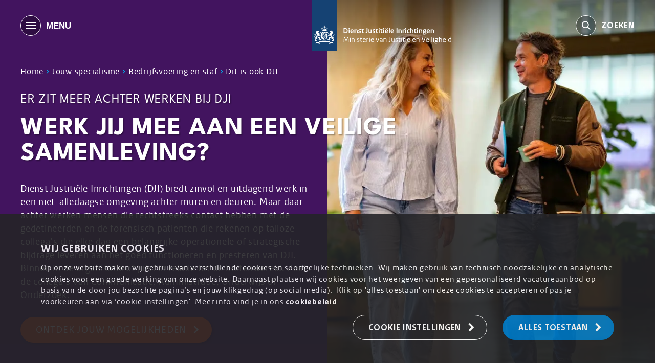

--- FILE ---
content_type: text/html; charset=utf-8
request_url: https://www.werkenbijdji.nl/jouw-specialisme/bedrijfsvoering-staf/dit-is-ook-dji
body_size: 19496
content:
<!DOCTYPE html><html id=ctl00_htmlTag lang=nl-NL class=SITE2GO><head id=ctl00_Head1><script pin>var CmsContext=CmsContext||{};CmsContext.SiteName='werken bij DJI';CmsContext.Culture='nl-NL';CmsContext.LanguageName='nl';CmsContext.DebugEnabled=false;CmsContext.UserAgent='Mozilla/5.0 (Macintosh; Intel Mac OS X 10_15_7) AppleWebKit/537.36 (KHTML, like Gecko) Chrome/131.0.0.0 Safari/537.36; ClaudeBot/1.0; +claudebot@anthropic.com)';CmsContext.Cultures=['nl-NL'];CmsContext.LanguageNames=['nl'];</script><meta charset=utf-8><meta name=viewport content="width=device-width, initial-scale=1, minimum-scale=1"><title>Dit is ook DJI - werken bij DJI</title><meta name=apple-mobile-web-app-title content="werken bij DJI"><!-- SOCIAL --><link id=ctl00_linkFavicon rel=icon type=image/png href=https://www.werkenbijdji.nl/App_SkinMaster/images/favicon.png><link id=ctl00_linkiPhoneIcon rel=apple-touch-icon href=https://www.werkenbijdji.nl/App_SkinMaster/images/iphone-image.png><meta id=ctl00_metaOGImage property=og:image content=https://www.werkenbijdji.nl/Thumbs/1200/630/90/CmsData/images/Covers/Functions/Bedrijfsvoering-en-staf/Dit-is-ook-DJI/ditookdji.jpg><meta name=msapplication-TileColor content=#ffffff><meta name=theme-color content=#ffffff><meta name=msapplication-TileImage content=https://www.werkenbijdji.nl/App_SkinMaster/images/iphone-image.png><link id=ctl00_iPhoneStartupIcon rel=apple-touch-startup-image href=https://www.werkenbijdji.nl/App_SkinMaster/images/apple-launch.png><link rel=preconnect href=https://cdnjs.cloudflare.com crossorigin=""><link rel=dns-prefetch href=https://cdnjs.cloudflare.com><!-- Google Tag Manager --><script pin defer type=module>(function(w,d,s,l,i){w[l]=w[l]||[];w[l].push({'gtm.start':
										new Date().getTime(),event:'gtm.js'});var f=d.getElementsByTagName(s)[0],
										j=d.createElement(s),dl=l!='dataLayer'?'&l='+l:'';j.async=true;j.src=
										'https://www.googletagmanager.com/gtm.js?id='+i+dl;f.parentNode.insertBefore(j,f);
										})(window,document,'script','dataLayer','GTM-NMJ2P8R');</script><!-- End Google Tag Manager --><link href=/bundle-variables/all/oVbDs0h2iaRl9qoEfOoJulKP4N8su7Scv3T5eVfQqBA1 rel=stylesheet media=all><link href=/cssbundle/all/Qn9XatTji9rNUG8qg07pi1z27uwTuH3l55HltKF9jmA1 rel=stylesheet media=all><link href=/bundle-cookie/all/AFoRIOsGek1tAZ8kT5DHCBT9oPYXMOAfN_XuAC9X9A81 rel=stylesheet media=all><link href=/bundle-socialstory/all/YFJ4fvrotsQ8pqLLW3h3hAZ95t_2ZucOIb9E7b2jGa01 rel=stylesheet media=all><link href=/bundle-list-blocks/all/X9wckW2RYa1Xshq4c1jEUcnKFjipCFUNK8qoMpYfg981 rel=stylesheet media=all><link href=/bundle-sections/all/z6o7MLZlz7a6Xw9NJgi82boqG9jiBaYnOOfdNQrWGyo1 rel=stylesheet media=all><script data-pin defer src=/bundle-requirejs/zSolZH2HdyMksso3HEp19yZ5aDpE-0vure--YVe65Qs1></script><meta content=website property=og:type><meta content="Dit is ook DJI - werken bij DJI" property=og:title><meta content=https://www.werkenbijdji.nl/jouw-specialisme/bedrijfsvoering-staf/dit-is-ook-dji property=og:url><meta content="werken bij DJI" property=og:site_name><link rel=canonical href=https://www.werkenbijdji.nl/jouw-specialisme/bedrijfsvoering-staf/dit-is-ook-dji><meta name=description content="Dienst Justitiële Inrichtingen (DJI) biedt zinvol en uitdagend werk in een niet-alledaagse omgeving achter muren en deuren."><body id=ctl00_body class="breadCrumbsActive content pageCoverImageOverlay"><!-- Google Tag Manager noscript --><noscript><iframe src="https://www.googletagmanager.com/ns.html?id=GTM-NMJ2P8R" height=0 width=0 style=display:none;visibility:hidden></iframe></noscript><!-- End Google Tag Manager noscript --><form name=aspnetForm method=post action=./dit-is-ook-dji id=aspnetForm><div></div><div class=container><div class=menu><div id=ctl00_ctl08_MainMenu class=mobileMenu renderitemsas=Nav aria-label=Primary><ul class=mainMenu><li class="listItem_Level0_Children listItem0"><button id=ctl00_ctl08_MainMenu_ctl02_lnkLabel type=button class="noLink mainLink"> <span>Er zit meer achter</span> </button><ul class=subMenuLevel1><li class="listItem_Level1 listItem0"><a id=ctl00_ctl08_MainMenu_ctl05_lnk class=subLinkLevel1 href=/er-zit-meer-achter/ons-verhaal target=_self> <span>Ons verhaal</span> </a><li class="listItem_Level1 listItem1 lastItem lastListItem"><a id=ctl00_ctl08_MainMenu_ctl08_lnk class=subLinkLevel1 href=/er-zit-meer-achter/de-mensen-achter-dji target=_self> <span>De mensen achter DJI</span> </a></ul><li class="listItem_Level0_Children listItem1"><button id=ctl00_ctl08_MainMenu_ctl13_lnkLabel type=button class="noLink mainLink"> <span>Vacatures</span> </button><ul class=subMenuLevel1><li class="listItem_Level1 listItem0"><a id=ctl00_ctl08_MainMenu_ctl16_lnk class=subLinkLevel1 href=/vacatures target=_self> <span>Vacatures</span> </a><li class="listItem_Level1 listItem1"><a id=ctl00_ctl08_MainMenu_ctl19_lnk class=subLinkLevel1 href=/vacatures-dji/arbeidsvoorwaarden target=_self> <span>Arbeidsvoorwaarden</span> </a><li class="listItem_Level1 listItem2 lastItem lastListItem"><a id=ctl00_ctl08_MainMenu_ctl22_lnk class=subLinkLevel1 href=/uitgelichte-functies target=_self> <span>Uitgelichte functies</span> </a></ul><li class="listItem_Level0_Children listItem2"><button id=ctl00_ctl08_MainMenu_ctl27_lnkLabel type=button class="noLink mainLink"> <span>Stages</span> </button><ul class=subMenuLevel1><li class="listItem_Level1 listItem0"><a id=ctl00_ctl08_MainMenu_ctl30_lnk class=subLinkLevel1 href=/stages target=_self> <span>Stages</span> </a><li class="listItem_Level1 listItem1 lastItem lastListItem"><a id=ctl00_ctl08_MainMenu_ctl33_lnk class=subLinkLevel1 href=/overzicht-stages/informatie-over-stages target=_self> <span>Meer informatie over stages</span> </a></ul><li class="listItem_Level0_Children listItem3 selectedRoot"><button id=ctl00_ctl08_MainMenu_ctl38_lnkLabel type=button class="noLink mainLink"> <span>Jouw specialisme</span> </button><ul class=subMenuLevel1><li class="listItem_Level1 listItem0"><a id=ctl00_ctl08_MainMenu_ctl41_lnk class=subLinkLevel1 href=/jouw-specialisme/beveiliging target=_self> <span>Beveiliging</span> </a><li class="listItem_Level1 listItem1"><a id=ctl00_ctl08_MainMenu_ctl44_lnk class=subLinkLevel1 href=/jouw-specialisme/begeleiding-bewaring target=_self> <span>Begeleiding en bewaring </span> </a><li class="listItem_Level1_Children listItem2"><button id=ctl00_ctl08_MainMenu_ctl47_lnkLabel type=button class="noLink subLinkLevel1"> <span>Zorg, welzijn en behandeling</span> </button><ul class=subMenuLevel2><li class="listItem_Level2 listItem0"><a id=ctl00_ctl08_MainMenu_ctl50_lnk class=subLinkLevel2 href=/jouw-specialisme/zorg-welzijn-behandeling/overzicht target=_self> <span>Meer over zorg, welzijn en behandeling</span> </a><li class="listItem_Level2 listItem1"><a id=ctl00_ctl08_MainMenu_ctl53_lnk class=subLinkLevel2 href=/jouw-specialisme/zorg-welzijn-behandeling/gezondheidszorg-zorg target=_self> <span>Gezondheidszorg</span> </a><li class="listItem_Level2 listItem2"><a id=ctl00_ctl08_MainMenu_ctl56_lnk class=subLinkLevel2 href=/jouw-specialisme/zorg-welzijn-behandeling/pedagogiek-sociotherapie target=_self> <span>Pedagogiek en sociotherapie</span> </a><li class="listItem_Level2 listItem3"><a id=ctl00_ctl08_MainMenu_ctl59_lnk class=subLinkLevel2 href=/jouw-specialisme/zorg-welzijn-behandeling/psychiatrie-psychologie target=_self> <span>Psychiatrie en psychologie</span> </a><li class="listItem_Level2 listItem4 lastItem lastListItem"><a id=ctl00_ctl08_MainMenu_ctl62_lnk class=subLinkLevel2 href=/jouw-specialisme/zorg-welzijn-behandeling/geestelijke-verzorging target=_self> <span>Geestelijke verzorging</span> </a></ul><li class="listItem_Level1_Children listItem3 selectedRoot lastItem lastListItem"><button id=ctl00_ctl08_MainMenu_ctl67_lnkLabel type=button class="noLink subLinkLevel1"> <span>Bedrijfsvoering en staf</span> </button><ul class=subMenuLevel2><li class="listItem_Level2 listItem0"><a id=ctl00_ctl08_MainMenu_ctl70_lnk class=subLinkLevel2 href=/jouw-specialisme/bedrijfsvoering-staf/overzicht target=_self> <span>Meer over bedrijfsvoering en staf</span> </a><li class="listItem_Level2 listItem1"><a id=ctl00_ctl08_MainMenu_ctl73_lnk class=subLinkLevel2 href=/jouw-specialisme/bedrijfsvoering-staf/facilitaire-diensten target=_self> <span>Facilitair</span> </a><li class="listItem_Level2 listItem2"><a id=ctl00_ctl08_MainMenu_ctl76_lnk class=subLinkLevel2 href=/jouw-specialisme/bedrijfsvoering-staf/financieel target=_self> <span>Financieel</span> </a><li class="listItem_Level2 listItem3"><a id=ctl00_ctl08_MainMenu_ctl79_lnk class=subLinkLevel2 href=/jouw-specialisme/bedrijfsvoering-staf/personeel-en-organisatie target=_self> <span>Personeel en organisatie</span> </a><li class="listItem_Level2 listItem4"><a id=ctl00_ctl08_MainMenu_ctl82_lnk class=subLinkLevel2 href=/jouw-specialisme/bedrijfsvoering-staf/ict-iv-it target=_self> <span>ICT / IV</span> </a><li class="listItem_Level2 listItem5"><a id=ctl00_ctl08_MainMenu_ctl85_lnk class=subLinkLevel2 href=/jouw-specialisme/bedrijfsvoering-staf/inkoop-procurement target=_self> <span>Inkoop</span> </a><li class="listItem_Level2 listItem6 selectedItem lastItem lastListItem"><a id=ctl00_ctl08_MainMenu_ctl88_lnk class=subLinkLevel2 href=/jouw-specialisme/bedrijfsvoering-staf/dit-is-ook-dji target=_self> <span>Dit is ook DJI</span> </a></ul></ul><li class="listItem_Level0_Children listItem4"><button id=ctl00_ctl08_MainMenu_ctl95_lnkLabel type=button class="noLink mainLink"> <span>DJI organisatie</span> </button><ul class=subMenuLevel1><li class="listItem_Level1 listItem0"><a id=ctl00_ctl08_MainMenu_ctl98_lnk class=subLinkLevel1 href=/dji-organisatie/soorten-organisaties target=_self> <span>Soorten organisaties</span> </a><li class="listItem_Level1 listItem1 lastItem lastListItem"><a id=ctl00_ctl08_MainMenu_ctl101_lnk class=subLinkLevel1 href=/dji-organisatie/locaties target=_self> <span>Locaties in heel Nederland</span> </a></ul><li class="listItem_Level0_Children listItem5"><button id=ctl00_ctl08_MainMenu_ctl106_lnkLabel type=button class="noLink mainLink"> <span>Maak kennis</span> </button><ul class=subMenuLevel1><li class="listItem_Level1 listItem0"><a id=ctl00_ctl08_MainMenu_ctl109_lnk class=subLinkLevel1 href=/maak-kennis/evenementen target=_self> <span>Evenementen</span> </a><li class="listItem_Level1 listItem1"><a id=ctl00_ctl08_MainMenu_ctl112_lnk class=subLinkLevel1 href=/maak-kennis/volg-ons target=_self> <span>Volg DJI</span> </a><li class="listItem_Level1 listItem2"><a id=ctl00_ctl08_MainMenu_ctl115_lnk class=subLinkLevel1 href=/maak-kennis/neem-contact-op target=_self> <span>Contact DJI</span> </a><li class="listItem_Level1 listItem3 lastItem lastListItem"><a id=ctl00_ctl08_MainMenu_ctl118_lnk class=subLinkLevel1 href=/maak-kennis/veelgestelde-vragen target=_self> <span>Veelgestelde vragen</span> </a></ul><li></ul></div></div><div class=page><div class=menu-filler></div><header class=floatHeader><div class=mainWidth><div class=headerContainer><button type=button aria-label=MENU id=desburger class=hamburger> <span class=icon> <span></span> </span> <span class=text aria-hidden=true>MENU</span> </button> <a href="/" class=mainLogo aria-label="Back to homepage" alt=""></a><div><a class=search-trigger href=/zoeken aria-label=search-trigger> <span class="symbol search"></span> <span class=text>Zoeken</span> </a></div></div></div><div class=navigation><div class=mainWidth><div class=navigationContainer><div class=breadCrumbs><a href="../../">Home</a> <span class=seperator></span> <a href=../../jouw-specialisme>Jouw specialisme</a> <span class=seperator></span> <a href=../bedrijfsvoering-staf>Bedrijfsvoering en staf</a> <span class=seperator></span> <!-- <span class="active">Dit is ook DJI</span> --> <a href=dit-is-ook-dji class=active>Dit is ook DJI</a></div></div></div></div></header><nav class=desktopNav><div class=mainWidth><div class=desktopNavContainer><div id=ctl00_ctl07_MainMenu class=mainNav aria-label=Primary><ul class=mainMenu><li class="listItem_Level0_Children listItem0"><button id=ctl00_ctl07_MainMenu_ctl02_lnkLabel type=button class="noLink mainLink"> <span>Er zit meer achter</span> </button><ul class=subMenuLevel1><li class=subMenuTitle>Er zit meer achter<li class="listItem_Level1 listItem0"><a id=ctl00_ctl07_MainMenu_ctl05_lnk class=subLinkLevel1 href=/er-zit-meer-achter/ons-verhaal target=_self> <span>Ons verhaal</span> </a><li class="listItem_Level1 listItem1 lastItem lastListItem"><a id=ctl00_ctl07_MainMenu_ctl08_lnk class=subLinkLevel1 href=/er-zit-meer-achter/de-mensen-achter-dji target=_self> <span>De mensen achter DJI</span> </a></ul><li class="listItem_Level0_Children listItem1"><button id=ctl00_ctl07_MainMenu_ctl13_lnkLabel type=button class="noLink mainLink"> <span>Vacatures</span> </button><ul class=subMenuLevel1><li class=subMenuTitle>Vacatures<li class="listItem_Level1 listItem0"><a id=ctl00_ctl07_MainMenu_ctl16_lnk class=subLinkLevel1 href=/vacatures target=_self> <span>Vacatures</span> </a><li class="listItem_Level1 listItem1"><a id=ctl00_ctl07_MainMenu_ctl19_lnk class=subLinkLevel1 href=/vacatures-dji/arbeidsvoorwaarden target=_self> <span>Arbeidsvoorwaarden</span> </a><li class="listItem_Level1 listItem2 lastItem lastListItem"><a id=ctl00_ctl07_MainMenu_ctl22_lnk class=subLinkLevel1 href=/uitgelichte-functies target=_self> <span>Uitgelichte functies</span> </a></ul><li class="listItem_Level0_Children listItem2"><button id=ctl00_ctl07_MainMenu_ctl27_lnkLabel type=button class="noLink mainLink"> <span>Stages</span> </button><ul class=subMenuLevel1><li class=subMenuTitle>Stages<li class="listItem_Level1 listItem0"><a id=ctl00_ctl07_MainMenu_ctl30_lnk class=subLinkLevel1 href=/stages target=_self> <span>Stages</span> </a><li class="listItem_Level1 listItem1 lastItem lastListItem"><a id=ctl00_ctl07_MainMenu_ctl33_lnk class=subLinkLevel1 href=/overzicht-stages/informatie-over-stages target=_self> <span>Meer informatie over stages</span> </a></ul><li class="listItem_Level0_Children listItem3 selectedRoot"><button id=ctl00_ctl07_MainMenu_ctl38_lnkLabel type=button class="noLink mainLink"> <span>Jouw specialisme</span> </button><ul class=subMenuLevel1><li class=subMenuTitle>Jouw specialisme<li class="listItem_Level1 listItem0"><a id=ctl00_ctl07_MainMenu_ctl41_lnk class=subLinkLevel1 href=/jouw-specialisme/beveiliging target=_self> <span>Beveiliging</span> </a><li class="listItem_Level1 listItem1"><a id=ctl00_ctl07_MainMenu_ctl44_lnk class=subLinkLevel1 href=/jouw-specialisme/begeleiding-bewaring target=_self> <span>Begeleiding en bewaring </span> </a><li class="listItem_Level1_Children listItem2"><button id=ctl00_ctl07_MainMenu_ctl47_lnkLabel type=button class="noLink subLinkLevel1"> <span>Zorg, welzijn en behandeling</span> </button><ul class=subMenuLevel2><li class=subMenuTitle>Zorg, welzijn en behandeling<li class="listItem_Level2 listItem0"><a id=ctl00_ctl07_MainMenu_ctl50_lnk class=subLinkLevel2 href=/jouw-specialisme/zorg-welzijn-behandeling/overzicht target=_self> <span>Meer over zorg, welzijn en behandeling</span> </a><li class="listItem_Level2 listItem1"><a id=ctl00_ctl07_MainMenu_ctl53_lnk class=subLinkLevel2 href=/jouw-specialisme/zorg-welzijn-behandeling/gezondheidszorg-zorg target=_self> <span>Gezondheidszorg</span> </a><li class="listItem_Level2 listItem2"><a id=ctl00_ctl07_MainMenu_ctl56_lnk class=subLinkLevel2 href=/jouw-specialisme/zorg-welzijn-behandeling/pedagogiek-sociotherapie target=_self> <span>Pedagogiek en sociotherapie</span> </a><li class="listItem_Level2 listItem3"><a id=ctl00_ctl07_MainMenu_ctl59_lnk class=subLinkLevel2 href=/jouw-specialisme/zorg-welzijn-behandeling/psychiatrie-psychologie target=_self> <span>Psychiatrie en psychologie</span> </a><li class="listItem_Level2 listItem4 lastItem lastListItem"><a id=ctl00_ctl07_MainMenu_ctl62_lnk class=subLinkLevel2 href=/jouw-specialisme/zorg-welzijn-behandeling/geestelijke-verzorging target=_self> <span>Geestelijke verzorging</span> </a></ul><li class="listItem_Level1_Children listItem3 selectedRoot lastItem lastListItem"><button id=ctl00_ctl07_MainMenu_ctl67_lnkLabel type=button class="noLink subLinkLevel1"> <span>Bedrijfsvoering en staf</span> </button><ul class=subMenuLevel2><li class=subMenuTitle>Bedrijfsvoering en staf<li class="listItem_Level2 listItem0"><a id=ctl00_ctl07_MainMenu_ctl70_lnk class=subLinkLevel2 href=/jouw-specialisme/bedrijfsvoering-staf/overzicht target=_self> <span>Meer over bedrijfsvoering en staf</span> </a><li class="listItem_Level2 listItem1"><a id=ctl00_ctl07_MainMenu_ctl73_lnk class=subLinkLevel2 href=/jouw-specialisme/bedrijfsvoering-staf/facilitaire-diensten target=_self> <span>Facilitair</span> </a><li class="listItem_Level2 listItem2"><a id=ctl00_ctl07_MainMenu_ctl76_lnk class=subLinkLevel2 href=/jouw-specialisme/bedrijfsvoering-staf/financieel target=_self> <span>Financieel</span> </a><li class="listItem_Level2 listItem3"><a id=ctl00_ctl07_MainMenu_ctl79_lnk class=subLinkLevel2 href=/jouw-specialisme/bedrijfsvoering-staf/personeel-en-organisatie target=_self> <span>Personeel en organisatie</span> </a><li class="listItem_Level2 listItem4"><a id=ctl00_ctl07_MainMenu_ctl82_lnk class=subLinkLevel2 href=/jouw-specialisme/bedrijfsvoering-staf/ict-iv-it target=_self> <span>ICT / IV</span> </a><li class="listItem_Level2 listItem5"><a id=ctl00_ctl07_MainMenu_ctl85_lnk class=subLinkLevel2 href=/jouw-specialisme/bedrijfsvoering-staf/inkoop-procurement target=_self> <span>Inkoop</span> </a><li class="listItem_Level2 listItem6 selectedItem lastItem lastListItem"><a id=ctl00_ctl07_MainMenu_ctl88_lnk class=subLinkLevel2 href=/jouw-specialisme/bedrijfsvoering-staf/dit-is-ook-dji target=_self> <span>Dit is ook DJI</span> </a></ul></ul><li class="listItem_Level0_Children listItem4"><button id=ctl00_ctl07_MainMenu_ctl95_lnkLabel type=button class="noLink mainLink"> <span>DJI organisatie</span> </button><ul class=subMenuLevel1><li class=subMenuTitle>DJI organisatie<li class="listItem_Level1 listItem0"><a id=ctl00_ctl07_MainMenu_ctl98_lnk class=subLinkLevel1 href=/dji-organisatie/soorten-organisaties target=_self> <span>Soorten organisaties</span> </a><li class="listItem_Level1 listItem1 lastItem lastListItem"><a id=ctl00_ctl07_MainMenu_ctl101_lnk class=subLinkLevel1 href=/dji-organisatie/locaties target=_self> <span>Locaties in heel Nederland</span> </a></ul><li class="listItem_Level0_Children listItem5"><button id=ctl00_ctl07_MainMenu_ctl106_lnkLabel type=button class="noLink mainLink"> <span>Maak kennis</span> </button><ul class=subMenuLevel1><li class=subMenuTitle>Maak kennis<li class="listItem_Level1 listItem0"><a id=ctl00_ctl07_MainMenu_ctl109_lnk class=subLinkLevel1 href=/maak-kennis/evenementen target=_self> <span>Evenementen</span> </a><li class="listItem_Level1 listItem1"><a id=ctl00_ctl07_MainMenu_ctl112_lnk class=subLinkLevel1 href=/maak-kennis/volg-ons target=_self> <span>Volg DJI</span> </a><li class="listItem_Level1 listItem2"><a id=ctl00_ctl07_MainMenu_ctl115_lnk class=subLinkLevel1 href=/maak-kennis/neem-contact-op target=_self> <span>Contact DJI</span> </a><li class="listItem_Level1 listItem3 lastItem lastListItem"><a id=ctl00_ctl07_MainMenu_ctl118_lnk class=subLinkLevel1 href=/maak-kennis/veelgestelde-vragen target=_self> <span>Veelgestelde vragen</span> </a></ul><li></ul></div></div></div></nav><main><div id=ctl00_BodyPlaceHolder_ctl00_SectionWidgetContainer><section class="sectionItem sectionFirst sectionColorWhite section-cover" data-section-title=""><div><div class="cover is-hidden full"><div class=coverWrapper data-delay=0 data-orderby="" data-sliderdisabled=True><div class="coverItem coverImageOverlay"><div class=coverImage role=presentation><picture><source type=image/webp data-srcset="/Thumbs/900/0/75/CmsData/images/Covers/Functions/Bedrijfsvoering-en-staf/Dit-is-ook-DJI/ditookdji.webp 767w, /Thumbs/1024/0/75/CmsData/images/Covers/Functions/Bedrijfsvoering-en-staf/Dit-is-ook-DJI/ditookdji.webp 900w, /Thumbs/1280/0/90/CmsData/images/Covers/Functions/Bedrijfsvoering-en-staf/Dit-is-ook-DJI/ditookdji.webp 1023w, /Thumbs/1440/0/90/CmsData/images/Covers/Functions/Bedrijfsvoering-en-staf/Dit-is-ook-DJI/ditookdji.webp 1280w, /Thumbs/1920/0/90/CmsData/images/Covers/Functions/Bedrijfsvoering-en-staf/Dit-is-ook-DJI/ditookdji.webp 1600w, /Thumbs/2560/0/90/CmsData/images/Covers/Functions/Bedrijfsvoering-en-staf/Dit-is-ook-DJI/ditookdji.webp 1920w" data-sizes=auto><source type=image/jpeg data-srcset="/Thumbs/900/0/75/CmsData/images/Covers/Functions/Bedrijfsvoering-en-staf/Dit-is-ook-DJI/ditookdji.jpg 767w, /Thumbs/1024/0/75/CmsData/images/Covers/Functions/Bedrijfsvoering-en-staf/Dit-is-ook-DJI/ditookdji.jpg 900w, /Thumbs/1280/0/90/CmsData/images/Covers/Functions/Bedrijfsvoering-en-staf/Dit-is-ook-DJI/ditookdji.jpg 1023w, /Thumbs/1440/0/90/CmsData/images/Covers/Functions/Bedrijfsvoering-en-staf/Dit-is-ook-DJI/ditookdji.jpg 1280w, /Thumbs/1920/0/90/CmsData/images/Covers/Functions/Bedrijfsvoering-en-staf/Dit-is-ook-DJI/ditookdji.jpg 1600w, /Thumbs/2560/0/90/CmsData/images/Covers/Functions/Bedrijfsvoering-en-staf/Dit-is-ook-DJI/ditookdji.jpg 1920w" data-sizes=auto><img width=2560 height=1440 alt="" class=lazyload loading=eager src=/Thumbs/640/0/25/CmsData/images/Covers/Functions/Bedrijfsvoering-en-staf/Dit-is-ook-DJI/ditookdji.jpg data-src=/Thumbs/2560/0/75/CmsData/images/Covers/Functions/Bedrijfsvoering-en-staf/Dit-is-ook-DJI/ditookdji.jpg data-sizes=auto></picture></div></div></div><div class="coverContent positionMiddleLeft"><div class=mainWidth><div class=gridContainer><div class=gridItem><div class="block noPadding noMarginBottom cssSelectorColor"><div class=header><h1 class=coverTitle>Werk jij mee aan een veilige samenleving?</h1><h2 class=coverSubTitle>Er zit meer achter werken bij dji</h2></div><div class=content><span class=coverText>Dienst Justitiële Inrichtingen (DJI) biedt zinvol en uitdagend werk in een niet-alledaagse omgeving achter muren en deuren. Maar daar achter werken mensen die rechtstreeks contact hebben met de gedetineerden en de forensisch patiënten die rekenen op talloze collega’s die elke dag een belangrijke operationele of strategische bijdrage leveren aan het goed functioneren en presteren van DJI. Binnen in de organisatie of juist in relatie tot de buitenwereld. Zoals de collega’s van Communicatie, Administratie, Onderwijs of Onderzoek.</span></div><div class=footer><a class="actionButton noMarginBottom standard" href=#jouw-werk target=_self> <span>Ontdek jouw mogelijkheden</span> </a></div></div></div></div></div></div></div></div></section><section class="sectionItem sectionColorWhite section-centered column-medium section-alignCenter" data-section-title=""><div class=mainWidth><div id=ctl00_BodyPlaceHolder_ctl00_SectionWidgetContainer_item1_ctl00_BodyPlaceHolder_ctl00_SectionWidgetContainer_item1_rctrl1_pnlHeader class=panel><div class=header><h1 class=headerTag>Jouw werk in Dit is ook DJI</h1></div><div class=content><p>DJI is zo’n veelzijdige organisatie, dat we voor de grotere onderdelen die onder bedrijfsvoering en staf vallen eigen vacaturepagina’s hebben. Ga hier direct naar <a href=https://www.werkenbijdji.nl/jouw-specialisme/bedrijfsvoering-staf/ict-iv-it>ICT/Informatievoorziening</a>, <a href=https://www.werkenbijdji.nl/jouw-specialisme/bedrijfsvoering-staf/personeel-en-organisatie>Personeel en organisatie</a>, <a href=https://www.werkenbijdji.nl/jouw-specialisme/bedrijfsvoering-staf/financieel>Financieel</a>, <a href=https://www.werkenbijdji.nl/jouw-specialisme/bedrijfsvoering-staf/facilitaire-diensten>Facilitair</a>, en <a href=https://www.werkenbijdji.nl/jouw-specialisme/bedrijfsvoering-staf/inkoop-procurement>Inkoop</a>. Maar je kunt ook vanuit tal van andere disciplines bijdragen aan de veiligheid van Nederland. Benieuwd naar jouw mogelijkheden? Bekijk dan onze vacatures!<p><br></div></div><div id=ctl00_BodyPlaceHolder_ctl00_SectionWidgetContainer_item1_ctl00_BodyPlaceHolder_ctl00_SectionWidgetContainer_item1_rctrl1_SectionButtonsContainer class=sectionButtons><div class=item><a class="actionButton alternative" href=#vacatures target=_self> <span class=text>Bekijk actuele vacatures</span> </a></div></div></div></section><section class="sectionItem sectionColor1 section-dynamicContent section-alignCenter extraPaddingBottom" data-section-title=Ervaringsverhalen><div class=mainWidth><div id=ctl00_BodyPlaceHolder_ctl00_SectionWidgetContainer_item2_ctl00_BodyPlaceHolder_ctl00_SectionWidgetContainer_item2_rctrl2_pnlHeader class=panel><div class=header><h1 class=headerTag>Ontdek ons werk</h1></div><div class=content>Praktijkervaringen van onze medewerkers in Dit is ook DJI.<br></div></div><div id=ctl00_BodyPlaceHolder_ctl00_SectionWidgetContainer_item2_ctl00_BodyPlaceHolder_ctl00_SectionWidgetContainer_item2_rctrl2_SectionWidgetContainer class="dc-widgets widgets-1"><div class="selectorColorWhite blocks two-columns"><link href=/bundle-image/all/P754W7ypABsfEBLJlfc9VcbGBejob9WUTAbeW0_i-O01 rel=stylesheet media=all><div class="blockEntry advanced testimonials"><div class="item item-0"><div class=holder><a id=[base64] class="block image hoverBlock cssSelectorColor" href=../../ervaringsverhaal/bedrijfsvoering-en-staf/trainer-opleidingsinstituut-helga><div class=media><picture><source type=image/webp data-srcset="/Thumbs/140/100/75/Crop/CmsData/images/Thumbs/Testimonials/oi-helga-thumb.webp 100w, /Thumbs/260/200/75/Crop/CmsData/images/Thumbs/Testimonials/oi-helga-thumb.webp 200w, /Thumbs/520/400/90/Crop/CmsData/images/Thumbs/Testimonials/oi-helga-thumb.webp 500w" data-sizes=auto><source type=image/png data-srcset="/Thumbs/140/100/75/Crop/CmsData/images/Thumbs/Testimonials/oi-helga-thumb.png 100w, /Thumbs/260/200/75/Crop/CmsData/images/Thumbs/Testimonials/oi-helga-thumb.png 200w, /Thumbs/520/400/90/Crop/CmsData/images/Thumbs/Testimonials/oi-helga-thumb.png 500w" data-sizes=auto><img width=520 height=400 alt="&#34;Mijn praktijkervaring is goud waard tijdens de lessen&#34;" class=lazyload loading=lazy src=/Thumbs/130/100/25/Crop/CmsData/images/Thumbs/Testimonials/oi-helga-thumb.png data-src=/Thumbs/520/400/90/Crop/CmsData/images/Thumbs/Testimonials/oi-helga-thumb.png data-sizes=auto></picture></div><div class=inner><div class=header><span class=widgetHeader>"Mijn praktijkervaring is goud waard tijdens de lessen"</span></div><div class=content>Helga is trainer bij Opleidingsinstituut DJI</div><div class=footer><span class="symbol arrow-right"></span></div></div></a></div></div><div class="item item-1"><div class=holder><a id=[base64] class="block image hoverBlock cssSelectorColor" href=../../ervaringsverhaal/bedrijfsvoering-en-staf/trainer-opleidingsinstituut-vincent><div class=media><picture><source type=image/webp data-srcset="/Thumbs/140/100/75/Crop/CmsData/images/Thumbs/Testimonials/oi-vincent-thumb.webp 100w, /Thumbs/260/200/75/Crop/CmsData/images/Thumbs/Testimonials/oi-vincent-thumb.webp 200w, /Thumbs/520/400/90/Crop/CmsData/images/Thumbs/Testimonials/oi-vincent-thumb.webp 500w" data-sizes=auto><source type=image/png data-srcset="/Thumbs/140/100/75/Crop/CmsData/images/Thumbs/Testimonials/oi-vincent-thumb.png 100w, /Thumbs/260/200/75/Crop/CmsData/images/Thumbs/Testimonials/oi-vincent-thumb.png 200w, /Thumbs/520/400/90/Crop/CmsData/images/Thumbs/Testimonials/oi-vincent-thumb.png 500w" data-sizes=auto><img width=520 height=400 alt="&#34;Het is belangrijk om met een brede blik naar een situatie te kijken&#34;" class=lazyload loading=lazy src=/Thumbs/130/100/25/Crop/CmsData/images/Thumbs/Testimonials/oi-vincent-thumb.png data-src=/Thumbs/520/400/90/Crop/CmsData/images/Thumbs/Testimonials/oi-vincent-thumb.png data-sizes=auto></picture></div><div class=inner><div class=header><span class=widgetHeader>"Het is belangrijk om met een brede blik naar een situatie te kijken"</span></div><div class=content>Vincent is trainer bij Opleidingsinstituut DJI</div><div class=footer><span class="symbol arrow-right"></span></div></div></a></div></div></div></div></div><div id=ctl00_BodyPlaceHolder_ctl00_SectionWidgetContainer_item2_ctl00_BodyPlaceHolder_ctl00_SectionWidgetContainer_item2_rctrl2_SectionButtonsContainer class=sectionButtons><div class=item><a class="actionButton alternative" href="/er-zit-meer-achter/de-mensen-achter-dji?vakgebied=Bedrijfsvoering%20en%20Staf" target=_self> <span class=text>Bekijk alle ervaringsverhalen</span> </a></div></div></div></section><section class="sectionItem imageDark section-leftContent withImage diagonal" data-section-title="Er zit meer achter werken bij DJI"><div class=section-image><picture><source type=image/webp data-srcset="/Thumbs/900/0/75/CmsData/images/Backgrounds/werken-bij-dji-gevangenisgang-medewerkers.webp 767w, /Thumbs/1024/0/75/CmsData/images/Backgrounds/werken-bij-dji-gevangenisgang-medewerkers.webp 900w, /Thumbs/1280/0/90/CmsData/images/Backgrounds/werken-bij-dji-gevangenisgang-medewerkers.webp 1023w, /Thumbs/1440/0/90/CmsData/images/Backgrounds/werken-bij-dji-gevangenisgang-medewerkers.webp 1280w, /Thumbs/1920/0/90/CmsData/images/Backgrounds/werken-bij-dji-gevangenisgang-medewerkers.webp 1600w, /Thumbs/2560/0/90/CmsData/images/Backgrounds/werken-bij-dji-gevangenisgang-medewerkers.webp 1920w" data-sizes=auto><source type=image/jpeg data-srcset="/Thumbs/900/0/75/CmsData/images/Backgrounds/werken-bij-dji-gevangenisgang-medewerkers.jpg 767w, /Thumbs/1024/0/75/CmsData/images/Backgrounds/werken-bij-dji-gevangenisgang-medewerkers.jpg 900w, /Thumbs/1280/0/90/CmsData/images/Backgrounds/werken-bij-dji-gevangenisgang-medewerkers.jpg 1023w, /Thumbs/1440/0/90/CmsData/images/Backgrounds/werken-bij-dji-gevangenisgang-medewerkers.jpg 1280w, /Thumbs/1920/0/90/CmsData/images/Backgrounds/werken-bij-dji-gevangenisgang-medewerkers.jpg 1600w, /Thumbs/2560/0/90/CmsData/images/Backgrounds/werken-bij-dji-gevangenisgang-medewerkers.jpg 1920w" data-sizes=auto><img width=2560 height=1440 alt class=lazyload loading=lazy src=/Thumbs/640/0/25/CmsData/images/Backgrounds/werken-bij-dji-gevangenisgang-medewerkers.jpg data-src=/Thumbs/2560/0/75/CmsData/images/Backgrounds/werken-bij-dji-gevangenisgang-medewerkers.jpg data-sizes=auto></picture></div><div class=mainWidth><div class=gridContainer><div class=gridItemLeft><div id=ctl00_BodyPlaceHolder_ctl00_SectionWidgetContainer_item3_ctl00_BodyPlaceHolder_ctl00_SectionWidgetContainer_item3_rctrl3_SectionImageWidgetContainer><div><link href=https://cdnjs.cloudflare.com:443/ajax/libs/lightgallery/1.10.0/css/lightgallery.min.css rel=stylesheet media=all><link href=/bundle-video/all/DfeHhgGaRx0gtWsvzrkXfiC9BmoBAyWmgz9Pnl3jpKA1 rel=stylesheet media=all><div class="block video cssSelectorColor equalHeight positionimageTop popup noContent"><div class=media><a id=[base64] href="//www.youtube.com/watch?v=cjdLloP0VmU"> <span class=playButton>BEKIJK VIDEO</span> <picture><img width=400 height=600 alt class=lazyload loading=lazy src=/Thumbs/100/150/25/CmsData/images/2025/eb-video-poster.jpg data-src=/Thumbs/400/600/90/CmsData/images/2025/eb-video-poster.jpg data-sizes=auto></picture></a></div></div></div></div></div><div class=gridItemRight><div class="block noPadding"><div class=header><h2 class=headerTag>Kijk jij voorbij wat iemand gedaan heeft?</h2></div><div class=content>Er zit meer achter werken bij Dienst Justitiële Inrichtingen. Je leert hier je oordeel thuis te laten. Je kijkt voorbij aan wat iemand gedaan heeft. En je snapt dat iedere dag maatwerk is. Jouw werk bij DJI gaat over veel meer dan de deuren sluiten. Er gaan hier ook deuren open. DJI is niet alleen een plek waar vrijheid ophoudt, maar vooral ook een omgeving waar die vrijheid weer begint. De plek waar we samen werken aan terugkeerkracht. Dat doen we omdat we weten dat iedere gedetineerde straks gewoon weer iemands buur kan zijn. Dat is wat we noemen werken aan veiligheid door mensen vooruit te helpen.<br> <br>Die uitdaging is niet alleen jouw verantwoordelijkheid, het is je vak. Of je nu als beveiliger werkt, in de IT, op het hoofdkantoor, betrokken bent bij de zorg of in een van de vele andere rollen binnen DJI, in iedere functie, op elk niveau lever je een essentiële bijdrage. Dat is werken bij de Dienst Justitiële Inrichtingen.</div></div><div id=ctl00_BodyPlaceHolder_ctl00_SectionWidgetContainer_item3_ctl00_BodyPlaceHolder_ctl00_SectionWidgetContainer_item3_rctrl3_SectionWidgetContainer><div><a class="actionButton alternative" href=/er-zit-meer-achter/werken-bij-dji target=_self> <span class=text>Meer over werken bij DJI</span> </a></div></div></div></div></div></section><section class="sectionItem sectionColorWhite section-list section-alignLeft" data-section-title=Locaties><div class=mainWidth><div id=ctl00_BodyPlaceHolder_ctl00_SectionWidgetContainer_item4_ctl00_BodyPlaceHolder_ctl00_SectionWidgetContainer_item4_rctrl4_pnlHeader class=panel><div class=header><h1 class=headerTag><small>Jouw locaties voor </small> Dit is ook DJI</h1></div></div><div class=gridContainer><div class=child><div id=ctl00_BodyPlaceHolder_ctl00_SectionWidgetContainer_item4_ctl00_BodyPlaceHolder_ctl00_SectionWidgetContainer_item4_rctrl4_SectionWidgetContainer class=gridContainer><div class=child><link href=/bundle-list/all/TvLY-mpLqxEAK1zit4uiXdSPixv8HjMSjh_LfwyVeFM1 rel=stylesheet media=all><link href=/bundle-filteredsearch/all/o2gYJnSbwIp4XW1lGMB3bxbeVBOgQqYzkfyxJAu64kg1 rel=stylesheet media=all><link href=/bundle-htmlform/all/dC4KR-4AhmqFI9sPsNGB_BiULpCV4AcCVo_KJ9od7Tw1 rel=stylesheet media=all><ul class="widgetEntry locations"><li class=listItemFirst><a href=../../locatie/forensisch-psychiatrische/centrum-voor-transculturele-psychiatrie-veldzicht> Centrum voor Transculturele Psychiatrie Veldzicht </a><li><a href=../../locatie/detentie/detentiecentrum-rotterdam> Detentiecentrum Rotterdam </a><li><a href=../../locatie/dgv/dienst-geestelijke-verzorging> Dienst Geestelijke verzorging </a><li><a href=../../locatie/dvo/dienst-vervoer-en-ondersteuning> Dienst Vervoer en Ondersteuning </a><li><a href=../../locatie/forensisch-psychiatrische/forensisch-psychiatrisch-centrum-oostvaarderskliniek> Forensisch psychiatrisch centrum Oostvaarderskliniek </a><li><a href=../../locatie/hoofdkantoor/hoofdkantoor-directie-bestuursondersteuning-strategie> Hoofdkantoor - Directie Bestuursondersteuning & Strategie (B&S) </a><li><a href=../../locatie/hoofdkantoor/hoofdkantoor-directie-control-financien> Hoofdkantoor - Directie Control & Financiën (C&F) </a><li><a href=../../locatie/hoofdkantoor/hoofdkantoor-directie-facilitair-huisvesting> Hoofdkantoor - Directie Facilitair, Huisvesting, Inkoop & Duurzaamheid (FHID) </a><li><a href=../../locatie/hoofdkantoor/hoofdkantoor-directie-forzo-jeugd> Hoofdkantoor - Directie Forzo & Jeugd (Forzo/JJI) </a><li><a href=../../locatie/hoofdkantoor/hoofdkantoor-directie-gevangeniswezen-vreemdelingenbewaring> Hoofdkantoor - Directie Gevangeniswezen / Vreemdelingenbewaring </a><li><a href=../../locatie/hoofdkantoor/hoofdkantoor-directie-individuele-zaken> Hoofdkantoor - Directie Individuele zaken </a><li><a href=../../locatie/hoofdkantoor/hoofdkantoor-directie-informatievoorziening> Hoofdkantoor - Directie Informatievoorziening </a><li><a href=../../locatie/hoofdkantoor/hoofdkantoor-directie-innovatie> Hoofdkantoor - Directie Innovatie </a><li><a href=../../locatie/hoofdkantoor/hoofdkantoor-directie-personeels-management-en-organisatieontwikkeling> Hoofdkantoor - Directie Personeel, Management & Organisatieontwikkeling (PMO) </a><li><a href=../../locatie/hoofdkantoor/hoofdkantoor-directie-veiligheid> Hoofdkantoor - Directie Veiligheid </a><li><a href=../../locatie/penitentiaire-inrichting/justitieel-complex-schiphol> Justitieel Complex Schiphol </a><li><a href=../../locatie/penitentiaire-inrichting/justitieel-complex-zaanstad> Justitieel Complex Zaanstad </a><li><a href=../../locatie/detentie/justitieel-complex-zeist> Justitieel Complex Zeist </a><li><a href=../../locatie/nifp/nederlands-instituut-voor-forensische-psychiatrie-en-psychologie-utrecht> Nederlands instituut voor forensische psychiatrie en psychologie - Utrecht </a><li><a href=../../locatie/nifp/nederlands-instituut-voor-forensische-psychiatrie-en-psychologie-pieter-baan-centrum-almere> Nederlands instituut voor forensische psychiatrie en psychologie Pieter Baan Centrum - Almere </a><li><a href=../../locatie/opleidingsinstituut/opleidingsinstituut-dji-den-haag> Opleidingsinstituut DJI - Den Haag </a><li><a href=../../locatie/penitentiaire-inrichting/penitentiaire-inrichting-achterhoek> Penitentiaire Inrichting Achterhoek </a><li><a href=../../locatie/penitentiaire-inrichting/penitentiaire-inrichting-almelo> Penitentiaire Inrichting Almelo </a><li><a href=../../locatie/penitentiaire-inrichting/penitentiaire-inrichting-alphen-aan-den-rijn> Penitentiaire Inrichting Alphen aan den Rijn </a><li><a href=../../locatie/penitentiaire-inrichting/penitentiaire-inrichting-arnhem> Penitentiaire Inrichting Arnhem </a><li><a href=../../locatie/penitentiaire-inrichting/penitentiaire-inrichting-dordrecht> Penitentiaire Inrichting Dordrecht </a><li><a href=../../locatie/penitentiaire-inrichting/penitentiaire-inrichting-grave> Penitentiaire Inrichting Grave </a><li><a href=../../locatie/penitentiaire-inrichting/penitentiaire-inrichting-haaglanden> Penitentiaire Inrichting Haaglanden </a><li><a href=../../locatie/penitentiaire-inrichting/penitentiaire-inrichting-heerhugowaard> Penitentiaire Inrichting Heerhugowaard </a><li><a href=../../locatie/penitentiaire-inrichting/penitentiaire-inrichting-krimpen-aan-den-ijssel> Penitentiaire Inrichting Krimpen aan den IJssel </a><li><a href=../../locatie/penitentiaire-inrichting/penitentiaire-inrichting-leeuwarden> Penitentiaire Inrichting Leeuwarden </a><li><a href=../../locatie/penitentiaire-inrichting/penitentiaire-inrichting-lelystad> Penitentiaire Inrichting Lelystad </a><li><a href=../../locatie/penitentiaire-inrichting/penitentiaire-inrichting-middelburg> Penitentiaire Inrichting Middelburg </a><li><a href=../../locatie/penitentiaire-inrichting/penitentiaire-inrichting-nieuwegein> Penitentiaire Inrichting Nieuwegein </a><li><a href=../../locatie/penitentiaire-inrichting/penitentiaire-inrichting-rotterdam-de-schie> Penitentiaire Inrichting Rotterdam - De Schie </a><li><a href=../../locatie/penitentiaire-inrichting/penitentiaire-inrichting-rotterdam-hoogvliet> Penitentiaire Inrichting Rotterdam - Hoogvliet </a><li><a href=../../locatie/penitentiaire-inrichting/penitentiaire-inrichting-sittard> Penitentiaire Inrichting Sittard </a><li><a href=../../locatie/penitentiaire-inrichting/penitentiaire-inrichting-ter-apel> Penitentiaire Inrichting Ter Apel </a><li><a href=../../locatie/penitentiaire-inrichting/penitentiaire-inrichting-utrecht-nieuwersluis> Penitentiaire Inrichting Utrecht - Nieuwersluis </a><li><a href=../../locatie/penitentiaire-inrichting/penitentiaire-inrichting-veenhuizen> Penitentiaire Inrichting Veenhuizen </a><li><a href=../../locatie/penitentiaire-inrichting/penitentiaire-inrichting-vught> Penitentiaire Inrichting Vught </a><li><a href=../../locatie/penitentiaire-inrichting/penitentiaire-inrichting-zuidoost-roermond> Penitentiaire Inrichting Zuid-Oost - Roermond </a><li><a href=../../locatie/penitentiaire-inrichting/penitentiaire-inrichting-zuidoost-ter-peel> Penitentiaire Inrichting Zuid-Oost - Ter Peel </a><li><a href=../../locatie/penitentiaire-inrichting/penitentiaire-inrichting-zwolle> Penitentiaire Inrichting Zwolle </a><li><a href=../../locatie/jeugd/rjji-de-hartelborgt> Rijks Justitiële Jeugdinrichting De Hartelborgt </a><li><a href=../../locatie/jeugd/rijks-justitiele-jeugdinrichting-de-hunnerberg> Rijks Justitiële Jeugdinrichting De Hunnerberg </a><li><a href=../../locatie/jeugd/rijks-justitiele-jeugdinrichting-den-hey-acker> Rijks Justitiële Jeugdinrichting Den Hey-Acker </a><li><a href=../../locatie/ssc/shared-service-center-den-haag> Shared Service Center - Den Haag </a><li><a href=../../locatie/ssc/shared-service-center-veenhuizen> Shared Service Center - Veenhuizen </a></ul></div></div></div></div></div></section><section class="sectionItem sectionColor3 section-dynamicContent section-alignLeft" data-section-title=vacatures><div class=mainWidth><div id=ctl00_BodyPlaceHolder_ctl00_SectionWidgetContainer_item5_ctl00_BodyPlaceHolder_ctl00_SectionWidgetContainer_item5_rctrl5_pnlHeader class=panel><div class=header><h1 class=headerTag><small>Nieuwste vacatures in </small>Dit is ook DJI</h1></div></div><div id=ctl00_BodyPlaceHolder_ctl00_SectionWidgetContainer_item5_ctl00_BodyPlaceHolder_ctl00_SectionWidgetContainer_item5_rctrl5_SectionWidgetContainer class="dc-widgets widgets-1"><div class="selectorColorWhite blocks one-column"><div class="blockEntry vacancies"><div class="item item-0"><div class=holder><a href=/vacature/bedrijfsvoering-en-staf/medewerker-arbo-en-preventie-64367 target=_self class="block hoverBlock cssSelectorColor"><div class=inner><div class=header><h3 class=widgetHeader>Medewerker arbo en preventie</h3><span class=features> <span class=feature> <span class="symbol location"></span> <span class=text> Westzaan </span> </span> <span class=feature> <span class="symbol field"></span> <span class=text> Bedrijfsvoering en Staf </span> </span> <span class=feature> <span class="symbol education"></span> <span class=text> MBO - 4 </span> </span> <span class=feature> <span class="symbol salary2"></span> <span class=text> € 3.246 - € 4.340 bruto </span> </span> </span></div><div class=footer><span class="symbol arrow-right"></span></div></div></a> <a class="symbol star" href=javascript:void(0) role=button aria-label="Toevoegen aan favorieten" data-favorite data-listdataid=12432></a></div></div><div class="item item-1"><div class=holder><a href=/vacature/bedrijfsvoering-en-staf/administratief-medewerker-zorg-69827 target=_self class="block hoverBlock cssSelectorColor"><div class=inner><div class=header><h3 class=widgetHeader>Administratief medewerker zorg</h3><span class=features> <span class=feature> <span class="symbol location"></span> <span class=text> Veenhuizen </span> </span> <span class=feature> <span class="symbol field"></span> <span class=text> Bedrijfsvoering en Staf </span> </span> <span class=feature> <span class="symbol education"></span> <span class=text> MBO - 3 </span> </span> <span class=feature> <span class="symbol salary2"></span> <span class=text> € 2.770 - € 3.404 bruto </span> </span> </span></div><div class=footer><span class="symbol arrow-right"></span></div></div></a> <a class="symbol star" href=javascript:void(0) role=button aria-label="Toevoegen aan favorieten" data-favorite data-listdataid=12433></a></div></div><div class="item item-2"><div class=holder><a href=/vacature/bedrijfsvoering-en-staf/directiesecretaris-67847 target=_self class="block hoverBlock cssSelectorColor"><div class=inner><div class=header><h3 class=widgetHeader>Directiesecretaris</h3><span class=features> <span class=feature> <span class="symbol location"></span> <span class=text> Ter Apel </span> </span> <span class=feature> <span class="symbol field"></span> <span class=text> Bedrijfsvoering en Staf </span> </span> <span class=feature> <span class="symbol education"></span> <span class=text> Bachelor - HBO </span> </span> <span class=feature> <span class="symbol salary2"></span> <span class=text> € 3.404 - € 5.389 bruto </span> </span> </span></div><div class=footer><span class="symbol arrow-right"></span></div></div></a> <a class="symbol star" href=javascript:void(0) role=button aria-label="Toevoegen aan favorieten" data-favorite data-listdataid=12415></a></div></div></div></div></div><div id=ctl00_BodyPlaceHolder_ctl00_SectionWidgetContainer_item5_ctl00_BodyPlaceHolder_ctl00_SectionWidgetContainer_item5_rctrl5_SectionButtonsContainer class="sectionButtons alignLeft"><div class=item><div class="block cssSelectorColor"><div class=header><span class=blockTitle> Er zit meer achter werken bij DJI</span></div><div class=footer><a class="actionButton alternative noMarginBottom" href="/vacatures?vakgebied=Bedrijfsvoering%20en%20Staf&amp;functiegroep=Dit%20is%20ook%20DJI#overzicht" target=_self> <span class=text>bekijk onze vacatures</span> </a></div></div></div></div></div></section><section class="sectionItem sectionLast sectionColor3 section-dynamicContent section-alignLeft" data-section-title=Functies><div class=mainWidth><div id=ctl00_BodyPlaceHolder_ctl00_SectionWidgetContainer_item6_ctl00_BodyPlaceHolder_ctl00_SectionWidgetContainer_item6_rctrl6_pnlHeader class=panel><div class=header><h1 class=headerTag><small>Functies in</small> Dit is ook DJI</h1></div></div><div id=ctl00_BodyPlaceHolder_ctl00_SectionWidgetContainer_item6_ctl00_BodyPlaceHolder_ctl00_SectionWidgetContainer_item6_rctrl6_SectionWidgetContainer class="dc-widgets widgets-1"><div class="selectorColorWhite blocks one-column"><div class="blockEntry advanced functions"><div class="item item-0"><div class=holder><a class="block hoverBlock cssSelectorColor" href=../../functie/dit-is-ook-dji/selectiefunctionaris><div class=media><picture><source type=image/webp data-srcset="/Thumbs/140/100/75/Crop/CmsData/images/Covers/Pages/bedrijfsvoering-en-staf.webp 100w, /Thumbs/260/200/75/Crop/CmsData/images/Covers/Pages/bedrijfsvoering-en-staf.webp 200w, /Thumbs/520/400/90/Crop/CmsData/images/Covers/Pages/bedrijfsvoering-en-staf.webp 500w" data-sizes=auto><source type=image/jpeg data-srcset="/Thumbs/140/100/75/Crop/CmsData/images/Covers/Pages/bedrijfsvoering-en-staf.jpg 100w, /Thumbs/260/200/75/Crop/CmsData/images/Covers/Pages/bedrijfsvoering-en-staf.jpg 200w, /Thumbs/520/400/90/Crop/CmsData/images/Covers/Pages/bedrijfsvoering-en-staf.jpg 500w" data-sizes=auto><img width=520 height=400 alt=Selectiefunctionaris class=lazyload loading=lazy src=/Thumbs/130/100/25/Crop/CmsData/images/Covers/Pages/bedrijfsvoering-en-staf.jpg data-src=/Thumbs/520/400/90/Crop/CmsData/images/Covers/Pages/bedrijfsvoering-en-staf.jpg data-sizes=auto></picture></div><div class=inner><div class=header><h3 class=widgetHeader>Selectiefunctionaris</h3><span class=features> <span class=feature> <span class="symbol education"></span> <span class=text> Master/doctoraal </span> </span> </span></div><div class=content>Als selectiefunctionaris ben jij de schakel tussen wet- en regelgeving en persoonlijke situaties. Jij maakt zorgvuldig overwogen keuzes over plaatsing, vrijheden en overplaatsingen...</div><div class=footer><span class="symbol arrow-right"></span></div></div><span class=totalVacancies> 0 vacatures </span> </a></div></div></div></div></div></div></section></div><div id=ctl00_NotificationWidgetContainer></div><a href=javascript:void(0) role=button aria-label="back to top" class=back-to-top></a></main><footer><div class=mainWidth><div class=footerContainer><div class=footerTop><span class=footerTitle>Dienst Justitiële Inrichtingen</span><div id=ctl00_ctl12_FooterWidgetContainer class=footerTopContainer><div class=grid_3><span id=ctl00_ctl12_FooterWidgetContainer_item0_ctl00_ctl12_FooterWidgetContainer_item0_rctrl0_lblTitle class=blockTitle>Vacatures per vakgebied</span><ul class=widgetEntry><li class=listItemFirst><a href=/jouw-specialisme/begeleiding-bewaring target=_self>Begeleiding en bewaring</a><li><a href=/jouw-specialisme/beveiliging target=_self>Beveiliging</a><li><a href=/jouw-specialisme/zorg-welzijn-behandeling/overzicht target=_self>Zorg, welzijn & behandeling</a><li><a href=/jouw-specialisme/bedrijfsvoering-staf/overzicht target=_self>Bedrijfsvoering en staf</a></ul></div><div class=grid_3><span id=ctl00_ctl12_FooterWidgetContainer_item1_ctl00_ctl12_FooterWidgetContainer_item1_rctrl1_lblTitle class=blockTitle>Populaire functies</span><ul class=widgetEntry><li class=listItemFirst><a href=/functie/bewaring-begeleiding/arbeidsbegeleider target=_self>Arbeidsbegeleider</a><li><a href=https://www.werkenbijdji.nl/jouw-specialisme/beveiliging target=_self>Beveiliger</a><li><a href=/functie/zorg-welzijn-behandeling/justitieel-verpleegkundige target=_self>Justiteel verpleegkundige</a><li><a href=/functie/zorg-welzijn-behandeling/forensisch-begeleider-jeugd target=_self>Forensisch begeleider jeugd</a><li><a href=/functie/bewaring-begeleiding/penitentiair-inrichtingswerker target=_self>Penitentiair inrichtingswerker</a><li><a href=/functie/zorg-welzijn-behandeling/sociotherapeut target=_self>Sociotherapeut</a></ul></div><div class=grid_3><span id=ctl00_ctl12_FooterWidgetContainer_item2_ctl00_ctl12_FooterWidgetContainer_item2_rctrl2_lblTitle class=blockTitle>Maak kennis met DJI</span><ul class=widgetEntry><li class=listItemFirst><a href=/maak-kennis/ontmoet-dji target=_self>Ontmoet DJI</a><li><a href=/maak-kennis/volg-ons target=_self>Volg DJI</a></ul></div><div class=grid_3><span id=ctl00_ctl12_FooterWidgetContainer_item3_ctl00_ctl12_FooterWidgetContainer_item3_rctrl3_lblTitle class=blockTitle>Handige links</span><ul class=widgetEntry><li class=listItemFirst><a href=/vacatures-dji/zorg-beveiliging-bewaking-meer target=_self>Vacatureoverzicht</a><li><a href=/maak-kennis/neem-contact-op target=_self>Neem contact op</a><li><a href=/algemeen/faq target=_self>Veelgestelde vragen</a><li><a href=/vacatures-dji/stage target=_self>Stages bij DJI</a></ul></div></div></div><div class=footerBottom><div class=footerBottomLeft><span class=copyright>&copy; 2026 werken bij DJI</span> <em>&bull;</em> <a id=ctl00_ctl12_CmsfooterMenuItems_ctl00_rptItems_ctl01_hplLink href=/disclaimer target=_self>Disclaimer</a> <em>&bull;</em> <a id=ctl00_ctl12_CmsfooterMenuItems_ctl00_rptItems_ctl03_hplLink href=/privacy target=_self>Privacy</a> <em>&bull;</em> <a id=ctl00_ctl12_CmsfooterMenuItems_ctl00_rptItems_ctl05_hplLink href=/algemeen/cookies target=_self>Cookies</a> <em>&bull;</em> <a id=ctl00_ctl12_CmsfooterMenuItems_ctl00_rptItems_ctl07_hplLink href=/algemeen/toegankelijkheid target=_self>Toegankelijkheid</a> <em>&bull;</em> <a id=ctl00_ctl12_CmsfooterMenuItems_ctl00_rptItems_ctl09_hplLink href=/sitemap target=_self>Sitemap</a> <em>&bull;</em> <a id=ctl00_ctl12_CmsfooterMenuItems_ctl00_rptItems_ctl11_hplLink href=/contact target=_self>Contact</a></div><div id=ctl00_ctl12_SocialWidgetContainer class=footerBottomRight><div><a href="https://www.instagram.com/dji_detentie/" target=_blank aria-label=Instagram class="symbol instagram"></a> <a href="https://www.facebook.com/DJIdetentie/" target=_blank aria-label=Facebook class="symbol facebook"></a> <a href="https://www.linkedin.com/company/dji-dienst-justitiele-inrichtingen/" target=_blank aria-label=LinkedIn class="symbol linkedin"></a> <a href="https://twitter.com/dji_detentie?lang=nl" target=_blank aria-label=Twitter class="symbol twitter"></a></div></div></div></div></div></footer></div></div><div id=ctl00_C2GLoadingPanel1 class=modalLoadingPanel><div class=sk-circle><div class="sk-circle1 sk-child"></div><div class="sk-circle2 sk-child"></div><div class="sk-circle3 sk-child"></div><div class="sk-circle4 sk-child"></div><div class="sk-circle5 sk-child"></div><div class="sk-circle6 sk-child"></div><div class="sk-circle7 sk-child"></div><div class="sk-circle8 sk-child"></div><div class="sk-circle9 sk-child"></div><div class="sk-circle10 sk-child"></div><div class="sk-circle11 sk-child"></div><div class="sk-circle12 sk-child"></div></div></div><input name=ctl00$PgState type=hidden id=ctl00_PgState data-pgstate="" value="{&#34;CMSPageStateRO&#34;:&#34;CmsRunning&#34;}"><div></div><input type=hidden name=__VIEWSTATE id=__VIEWSTATE value="/[base64]/[base64]"> <input type=hidden name=__VIEWSTATEGENERATOR id=__VIEWSTATEGENERATOR value=6064025A> <input type=hidden name=__EVENTVALIDATION id=__EVENTVALIDATION value=/wEdAAIzgRHKIekUe59m7xnGZILoU3sWryi4mW3qYqpAM8CtHJ7iHYQhOq98lP/e3jH1HqtuiEt8><script defer src="[data-uri]"></script><script defer src=https://cdnjs.cloudflare.com/ajax/libs/jquery/3.6.0/jquery.min.js></script><script defer src=/bundle-vue/j4P4zOxNE8WjkT7pU8JyHCcmX1BrZdlINu_QDxtbnoI1></script><script defer src=/bundle-favorites/KEKbelmnrfSZ1twmLCJoYoprlvfZLjZdNkIuZLren8A1></script><script defer src=/bundle-socialstory/0edai2CJj4mHsooEmtw1D-U18wQjNea2HF71X8aLp7s1></script><script defer src=https://cdnjs.cloudflare.com/ajax/libs/gsap/3.9.1/gsap.min.js></script><script defer src=https://cdnjs.cloudflare.com/ajax/libs/gsap/3.9.1/ScrollTrigger.min.js></script><script defer src=https://cdnjs.cloudflare.com/ajax/libs/gsap/3.9.1/CSSRulePlugin.min.js></script><script defer src=/jsbundle/PxbalLJgYWHtSOjgQZYmpaZ3XcKb1aXGiHSop5ENdmY1></script><script defer src=/jsembeddedbundle/_e_8yC34cPiSnpy4KKgcbItE6X9tnhJOke14yB9ohes1></script><script defer async src=/App_Modules/js/Concepts2Go.Cms.HtmlForm.FormContext.js></script><script defer src=https://cdnjs.cloudflare.com/ajax/libs/lazysizes/5.3.2/lazysizes.min.js></script><script defer src=/bundle-sectiontemplate2/cJYnOiUDOzANl6VOcVe8oQSp9Wyk_ne-HMLQ0gWnYmc1></script><script defer src=https://cdnjs.cloudflare.com/ajax/libs/lightgallery/1.10.0/js/lightgallery.min.js></script><script defer src=https://cdnjs.cloudflare.com/ajax/libs/lightgallery/1.10.0/js/lightgallery-all.min.js></script><script defer src=/bundle-video/JHNmD2HN4-N02aibyFO8odXkrz6KzEgOnSps9Uw0Itg1></script><script defer src=/bundle-htmlform/YFe7XtI7Ppz7EN5UrC-fjFmYkg8jbXXJ8s_by9tfxbw1></script><script defer src="[data-uri]"></script></form>

--- FILE ---
content_type: text/css; charset=utf-8
request_url: https://www.werkenbijdji.nl/bundle-variables/all/oVbDs0h2iaRl9qoEfOoJulKP4N8su7Scv3T5eVfQqBA1
body_size: 409
content:
:root{min-height:0vw;--color1:#42145f;--color2:#154273;--color3:#007bc7;--color4:#c6b8cf;--color5:#e5f0f9;--color6:#00aeef;--color7:#ef5023;--basicfont:'RijksoverheidSansText',Arial,Helvetica,sans-serif;--subfont:'LeagueSpartan',Arial,Helvetica,sans-serif;--extrafont:'RijksoverheidSerif',Arial,Helvetica,sans-serif;--fontcolor:#434343;--min-viewport:48;--max-viewport:100;--min-fontsize:1.125;--max-fontsize:1.25;--pref-fontsize:calc(calc(var(--min-fontsize) * 1rem) + (var(--max-fontsize) - var(--min-fontsize)) * ((calc(var(--max-viewport) * 1vw) - calc(var(--min-viewport) * 1rem)) / (var(--max-viewport) - var(--min-viewport))));--fontsize:clamp(calc(var(--min-fontsize) * 1rem), var(--pref-fontsize), calc(var(--max-fontsize) * 1rem));--lineheight:1.4;--min-xxs-fontsize:1;--max-xxs-fontsize:1.125;--pref-xxs-fontsize:calc(calc(var(--min-xxs-fontsize) * 1rem) + (var(--max-xxs-fontsize) - var(--min-xxs-fontsize)) * ((calc(var(--max-viewport) * 1vw) - calc(var(--min-viewport) * 1rem)) / (var(--max-viewport) - var(--min-viewport))));--xxs-fontsize:clamp(calc(var(--min-xxs-fontsize) * 1rem), var(--pref-xxs-fontsize), calc(var(--max-xxs-fontsize) * 1rem));--xxs-lineheight:1.25;--min-xs-fontsize:1.125;--max-xs-fontsize:1.375;--pref-xs-fontsize:calc(calc(var(--min-xs-fontsize) * 1rem) + (var(--max-xs-fontsize) - var(--min-xs-fontsize)) * ((calc(var(--max-viewport) * 1vw) - calc(var(--min-viewport) * 1rem)) / (var(--max-viewport) - var(--min-viewport))));--xs-fontsize:clamp(calc(var(--min-xs-fontsize) * 1rem), var(--pref-xs-fontsize), calc(var(--max-xs-fontsize) * 1rem));--xs-lineheight:1.25;--min-s-fontsize:1.125;--max-s-fontsize:1.5;--pref-s-fontsize:calc(calc(var(--min-s-fontsize) * 1rem) + (var(--max-s-fontsize) - var(--min-s-fontsize)) * ((calc(var(--max-viewport) * 1vw) - calc(var(--min-viewport) * 1rem)) / (var(--max-viewport) - var(--min-viewport))));--s-fontsize:clamp(calc(var(--min-s-fontsize) * 1rem), var(--pref-s-fontsize), calc(var(--max-s-fontsize) * 1rem));--s-lineheight:1.1;--min-m-fontsize:1.25;--max-m-fontsize:1.75;--pref-m-fontsize:calc(calc(var(--min-m-fontsize) * 1rem) + (var(--max-m-fontsize) - var(--min-m-fontsize)) * ((calc(var(--max-viewport) * 1vw) - calc(var(--min-viewport) * 1rem)) / (var(--max-viewport) - var(--min-viewport))));--m-fontsize:clamp(calc(var(--min-m-fontsize) * 1rem), var(--pref-m-fontsize), calc(var(--max-m-fontsize) * 1rem));--m-lineheight:1.25;--min-l-fontsize:1.5;--max-l-fontsize:2.25;--pref-l-fontsize:calc(calc(var(--min-l-fontsize) * 1rem) + (var(--max-l-fontsize) - var(--min-l-fontsize)) * ((calc(var(--max-viewport) * 1vw) - calc(var(--min-viewport) * 1rem)) / (var(--max-viewport) - var(--min-viewport))));--l-fontsize:clamp(calc(var(--min-l-fontsize) * 1rem), var(--pref-l-fontsize), calc(var(--max-l-fontsize) * 1rem));--l-lineheight:1.25;--min-xl-fontsize:1.75;--max-xl-fontsize:4;--pref-xl-fontsize:calc(calc(var(--min-xl-fontsize) * 1rem) + (var(--max-xl-fontsize) - var(--min-xl-fontsize)) * ((calc(var(--max-viewport) * 1vw) - calc(var(--min-viewport) * 1rem)) / (var(--max-viewport) - var(--min-viewport))));--xl-fontsize:clamp(calc(var(--min-xl-fontsize) * 1rem), var(--pref-xl-fontsize), calc(var(--max-xl-fontsize) * 1rem));--xl-lineheight:1;--min-xxl-fontsize:2.25;--max-xxl-fontsize:5;--pref-xxl-fontsize:calc(calc(var(--min-xxl-fontsize) * 1rem) + (var(--max-xxl-fontsize) - var(--min-xxl-fontsize)) * ((calc(var(--max-viewport) * 1vw) - calc(var(--min-viewport) * 1rem)) / (var(--max-viewport) - var(--min-viewport))));--xxl-fontsize:clamp(calc(var(--min-xxl-fontsize) * 1rem), var(--pref-xxl-fontsize), calc(var(--max-xxl-fontsize) * 1rem));--xxl-lineheight:1;--defaultColor:#ccc;--focusedColor:#42145f;--errorColor:red;--placeholder:#343f42;--inputSize:10px;--rowSize:10px;--symbol:"theme";--iconsize:16px;--borderradius:0;--mobileHeader:60px;--buttonColor1:#EF5023;--buttonColor2:#007BC7;--buttonHover:#39870C;--buttonPadding:15px 50px 15px 30px;--buttonRadius:40px}@media(max-width:56em){:root{--spacer:30px;--min-spacer:-30px;--section:50px;--min-section:-50px;--gutter:20px;--min-gutter:-20px;--padding:20px}}@media(min-width:56em){:root{--spacer:40px;--min-spacer:-40px;--section:80px;--min-section:-80px;--gutter:30px;--min-gutter:-30px;--padding:30px}}@media(min-width:90em){:root{--spacer:50px;--min-spacer:-50px;--section:120px;--min-section:-120px;--gutter:40px;--min-gutter:-40px;--padding:30px}}

--- FILE ---
content_type: text/css; charset=utf-8
request_url: https://www.werkenbijdji.nl/cssbundle/all/Qn9XatTji9rNUG8qg07pi1z27uwTuH3l55HltKF9jmA1
body_size: 7158
content:
*,*::before,*::after{padding:0;margin:0;outline:0;box-sizing:border-box}*:focus-visible{outline:1px dotted #212121;outline:5px auto -webkit-focus-ring-color}html{scroll-behavior:smooth}.anchorLink{font-size:0;line-height:0}@media(min-width:56em){.anchorLink[name="formulier"]{scroll-snap-align:start;scroll-margin-top:calc(var(--section) * 2)}}.sectionNav{position:fixed;z-index:999999;top:0;right:0;padding:var(--padding);background:var(--color1);color:#fff}.sectionNav a{color:#fff}.page{background:#fff;display:flex;flex-direction:column;min-height:100vh;width:100%}.container{display:flex}@media(max-width:56em){.container{flex-direction:column}}.container main{flex-grow:1}.container img{max-width:100%;height:auto}.clearFix:after{content:'';display:block;clear:both}.floatLeft{float:left!important}.floatRight{float:right!important}.alignLeft{text-align:left}.alignCenter{text-align:center}.alignRight{text-align:right}.ImageLeft{float:left;margin-right:var(--padding);width:auto}.ImageRight{float:left;margin-left:var(--padding);width:auto}.ImageCenter{margin:0 auto var(--padding);width:auto}.noMargin{margin:0!important}.noMarginLeft{margin-left:0!important}.noMarginRight{margin-right:0!important}.noMarginTop{margin-top:0!important}.noMarginBottom{margin-bottom:0!important}.noPadding{padding:0!important}.noPaddingLeft{padding-left:0!important}.noPaddingRight{padding-right:0!important}.noPaddingTop{padding-top:0!important}.noPaddingBottom{padding-bottom:0!important}.paddingLeft{padding-left:var(--padding)}.paddingRight{padding-right:var(--padding)}.paddingTop{padding-top:var(--padding)}.paddingBottom{padding-bottom:var(--padding)}.paddingAll{padding:var(--padding)}.paddingBoth{padding-left:var(--padding);padding-right:var(--padding)}.paddingLeftX2{padding-left:calc(var(--padding) * 2)}.paddingRightX2{padding-right:calc(var(--padding) * 2)}.paddingTopX2{padding-top:calc(var(--padding) * 2)}.paddingBottomX2{padding-bottom:calc(var(--padding) * 2)}.paddingAllX2{padding:calc(var(--padding) * 2)}.paddingBothX2{padding-left:calc(var(--padding) * 2);padding-right:calc(var(--padding) * 2)}.marginLeft{margin-left:var(--padding)}.marginRight{margin-right:var(--padding)}.marginTop{margin-top:var(--padding)}.marginBottom{margin-bottom:var(--padding)}.marginBoth{margin-left:var(--padding);margin-right:var(--padding)}.sectionItem{padding-top:var(--section);padding-bottom:var(--section)}.gutterLeft{padding-left:var(--gutter)}.gutterRight{padding-right:var(--gutter)}.gutterBoth{padding-left:var(--gutter);padding-right:var(--gutter)}p{margin:0;padding:0}p:not(:last-child){margin-bottom:var(--gutter)}@media(max-width:56em){.hideElementOnMobileDevice,.fabletHide{display:none!important}}@media(min-width:56em){.hideElementOnDesktopDevice,.fabletShow{display:none!important}}.CMS2GO .dxheViewArea_Glass{font-family:var(--basicfont);font-size:16px;line-height:1.2;color:var(--fontcolor);background:#fff}.CMS2GO .section-fullWidth .CMSEdit .CMS2GOPageElementMenu .btn-toolbar,.CMS2GO .section-cover .CMSEdit .CMS2GOPageElementMenu .btn-toolbar,.CMS2GO .section-homepagecover .CMSEdit .CMS2GOPageElementMenu .btn-toolbar,.CMS2GO .section-videocover .CMSEdit .CMS2GOPageElementMenu .btn-toolbar,.CMS2GO .section-mediacover .CMSEdit .CMS2GOPageElementMenu .btn-toolbar,.CMS2GO .section-imagecover .CMSEdit .CMS2GOPageElementMenu .btn-toolbar{left:31px}.mainWidth{padding:0 var(--spacer);transition:all .2s linear;width:100%;margin:0 auto;max-width:calc(var(--max-viewport) * 1rem)}@media(min-width:56em){.two-columns-count .header{width:80%}.two-columns-count .content{-webkit-column-count:2;-moz-column-count:2;column-count:2;-webkit-column-gap:var(--gutter);-moz-column-gap:var(--gutter);column-gap:var(--gutter)}}.piwikHsr *{max-height:1080px}.piwikHsr video{max-height:823px}.matomoHsr{min-height:2000px!important}.matomoHsr .page{min-height:2000px!important}@font-face{font-family:'RijksoverheidSansText';font-display:fallback;src:url('/App_SkinMaster/css/fonts/RijksoverheidSansText-Regular.woff2') format('woff2'),url('/App_SkinMaster/css/fonts/RijksoverheidSansText-Regular.woff') format('woff');font-weight:normal;font-style:normal;font-display:swap}@font-face{font-family:'RijksoverheidSansText';font-display:fallback;src:url('/App_SkinMaster/css/fonts/RijksoverheidSansText-Bold.woff2') format('woff2'),url('/App_SkinMaster/css/fonts/RijksoverheidSansText-Bold.woff') format('woff');font-weight:bold;font-style:normal;font-display:swap}@font-face{font-family:'RijksoverheidSerif';font-display:fallback;src:url('/App_SkinMaster/css/fonts/RijksoverheidSerif-Italic.woff2') format('woff2'),url('/App_SkinMaster/css/fonts/RijksoverheidSerif-Italic.woff') format('woff');font-weight:normal;font-style:italic;font-display:swap}@font-face{font-family:'LeagueSpartan';src:url('/App_SkinMaster/css/fonts/LeagueSpartan-VF.woff2') format('woff2-variations');font-weight:200 900;font-display:swap}body{font-family:var(--basicfont);font-size:var(--fontsize);color:var(--fontcolor);letter-spacing:.04em;line-height:var(--lineheight)}a{color:var(--color1);text-decoration:underline}@media(hover:hover){a:hover{color:var(--color2)}}.intro{font-size:var(--s-fontsize)}.listIntro{padding:0 0 3px!important;margin:0!important}.headerTag,.subHeaderTag,h1,h2,h3{margin:0;padding:0}h1,.headerTag{color:var(--color2);font-family:var(--subfont);font-weight:bold;font-size:var(--xl-fontsize);line-height:var(--xl-lineheight);text-transform:uppercase;padding-bottom:calc(var(--padding) / 2);display:block;text-wrap:balance}h1 small,.headerTag small{font-family:var(--subfont);font-size:var(--xl-fontsize);font-weight:400}h2,.subHeaderTag{color:var(--color6);font-family:var(--basicfont);font-weight:400;display:block;font-size:var(--m-fontsize);line-height:var(--m-lineheight);text-transform:uppercase}.withImage h2,.withImage .subHeaderTag{color:var(--color6)}h2.withLabel,.subHeaderTag.withLabel{display:inline-block;background:var(--color7);-webkit-transform:rotate(-5deg);transform:rotate(-5deg);font-size:var(--l-fontsize);border-radius:10px;padding:10px 40px;color:#fff;font-family:var(--subfont);font-weight:bold}.blockTitle,.formTitle{color:var(--color3);font-family:var(--basicfont);font-weight:600;display:block;font-size:var(--m-fontsize);line-height:var(--m-lineheight);text-transform:uppercase}h3{color:var(--color1);font-family:var(--subfont);font-weight:600;display:block;font-size:var(--s-fontsize);line-height:var(--s-lineheight);text-transform:uppercase}.subTitle,.searchCatTitle,.formSubTitle{font-family:var(--basicfont);color:var(--color1);font-weight:400;display:block;font-size:var(--s-fontsize);line-height:var(--s-lineheight)}.blockEntry .subTitle,.blockEntry .searchCatTitle,.blockEntry .formSubTitle{font-size:var(--xxs-fontsize);line-height:var(--xxs-lineheight)}.widgetHeader{color:var(--color1);font-weight:600;display:block;font-family:var(--basicfont);font-size:var(--s-fontsize);line-height:var(--s-lineheight);text-transform:none}.widgetSubHeader{color:var(--color1);font-weight:400;display:block;font-family:var(--basicfont);font-size:var(--xs-fontsize);line-height:var(--xs-lineheight)}.coverTitle{font-family:var(--subfont);font-weight:bold;display:block;text-transform:uppercase;font-size:var(--xxl-fontsize);line-height:var(--xxl-lineheight);padding:0;text-shadow:2px 2px 2px rgba(0,0,0,0.3)}.coverTitle small{font-size:var(--xxl-fontsize);font-weight:400}.pageCoverImageOverlay .coverTitle,.vacancies .coverTitle,.events .coverTitle,.locations .coverTitle{font-size:var(--xl-fontsize);line-height:var(--xl-lineheight)}.pageCoverImageOverlay .coverTitle small,.vacancies .coverTitle small,.events .coverTitle small,.locations .coverTitle small{font-size:var(--xl-fontsize);font-weight:400}@media(max-width:56em){.coverTitle{font-size:var(--xl-fontsize);line-height:var(--xl-lineheight)}.coverTitle small{font-size:var(--xl-fontsize)}}.coverSubTitle{font-family:var(--subfont);font-weight:normal;display:block;text-transform:uppercase;font-size:var(--m-fontsize);line-height:var(--m-lineheight);text-shadow:2px 2px 2px rgba(0,0,0,0.3)}.homepage .coverSubTitle,.campaign .coverSubTitle{font-size:var(--xxl-fontsize);line-height:var(--xxl-lineheight)}@media(max-width:56em){.homepage .coverSubTitle,.campaign .coverSubTitle{font-size:var(--xl-fontsize);line-height:var(--xl-lineheight)}}blockquote{padding:var(--padding) calc(var(--padding) * 2) calc(var(--padding) * 2) calc(var(--padding) * 2);color:var(--color2);font-family:var(--extrafont);font-size:var(--l-fontsize);font-style:italic;line-height:var(--l-lineheight);position:relative}blockquote:before{margin-left:-15px;position:absolute;content:"“"}blockquote:after{content:"”"}.footerWidgetText{display:block}.headerWidgetText{display:block}.widgetDate{color:var(--fontcolor);font-size:var(--fontsize);display:block}.widgetDateFlex{color:var(--fontcolor);font-size:var(--fontsize);display:block;padding-top:15px}@font-face{font-family:'theme';font-display:fallback;src:url('/App_SkinMaster/css/fonts/theme.woff2') format('woff2'),url('/App_SkinMaster/css/fonts/theme.woff') format('woff');font-weight:normal;font-style:normal}.symbol{font-family:var(--symbol);font-size:var(--iconsize);display:block;-moz-osx-font-smoothing:grayscale}.symbol.education:before{content:"\e901"}.symbol.function:before{content:"\e912"}.symbol.field:before{content:"\e903"}.symbol.location:before{content:"\e905"}.symbol.salary:before{content:"\e90b"}.symbol.workweek:before{content:"\e910"}.symbol.time:before{content:"\e910"}.symbol.date:before{content:"\e919"}.symbol.salary2:before{content:"\e925"}.symbol.employment:before{content:"\e926"}.symbol.stage:before{content:"\e903"}.symbol.stagetijd:before{content:"\e910"}.symbol.vacancies:before{content:"\e903"}.symbol.employees:before{content:"\e913"}.symbol.map:before{content:"\e927"}.symbol.share:before{content:"\e80d"}.symbol.facebook:before{content:"\e900"}.symbol.instagram:before{content:"\e904"}.symbol.linkedin:before{content:"\e906"}.symbol.pinterest:before{content:"\e908"}.symbol.twitter:before,.symbol.x:before{content:"\e924"}.symbol.vimeo:before{content:"\e90c"}.symbol.youtube:before{content:"\e918"}.symbol.whatsapp:before{content:"\e917"}.symbol.messenger:before{content:"\e907"}.symbol.rss:before{content:"\e0e5"}.symbol.plus:before{content:"\e145"}.symbol.minus:before{content:"\e15b"}.symbol.delete:before{content:"\e91c"}.symbol.arrow-left:before{content:"\e5c4"}.symbol.previous:before{content:"\e314"}.symbol.arrow-right:before{content:"\e5c8"}.symbol.next:before{content:"\e315"}.symbol.arrow-top:before{content:"\e5d8"}.symbol.arrow-bottom:before{content:"\e5db"}.symbol.dropdown:before{content:"\e5c5"}.symbol.dropup:before{content:"\e5c7"}.symbol.arrow-small-left:before{content:"\e314"}.symbol.arrow-small-right:before{content:"\e315"}.symbol.arrow-small-top:before{content:"\e316"}.symbol.arrow-small-bottom:before{content:"\e313"}.symbol.close:before{content:"\e91c"}.symbol.calendar:before{content:"\e919"}.symbol.star:before{content:"\e90f"}.symbol.search:before{content:"\e90d"}.symbol.search-thin:before{content:"\e90e"}.symbol.filter:before{content:"\e91d"}.symbol.check:before{content:"\e914"}.symbol.play:before{content:"\e037"}.symbol.show:before{content:"\e56b"}.symbol.warning:before{content:"\e91c"}.symbol.attachment:before{content:"\e226"}.symbol.info:before{content:"\e88f"}.symbol.ics:before{content:"\e919"}.symbol.user:before{content:"\e913"}.symbol.email:before{content:"\e902"}.symbol.phone:before{content:"\e90a"}.symbol.pin:before{content:"\e905"}.symbol.upload:before{content:"\e226"}.symbol.document:before{content:"\e226"}.symbol.url:before{content:"\e80b"}.symbol.heart:before{content:"\e922"}.active.star:before{content:"\e911"}.block,.list,.blocks,.sliderContainer{position:relative;display:flex;flex-direction:column;width:100%;text-decoration:none;border-radius:var(--borderradius)}.block .content,.list .content,.blocks .content,.sliderContainer .content{flex-grow:1}.block img,.list img,.blocks img,.sliderContainer img{border:0;width:100%;height:auto;display:block}.block.mediaInline img,.list.mediaInline img,.blocks.mediaInline img,.sliderContainer.mediaInline img{padding-bottom:var(--gutter);max-width:75%}.block .rss,.list .rss,.blocks .rss,.sliderContainer .rss{background:#f90;color:#fff;text-decoration:none;height:24px;width:24px;line-height:24px;position:absolute;text-align:center;top:var(--padding);right:var(--padding)}@media(hover:hover){.block .rss:hover,.list .rss:hover,.blocks .rss:hover,.sliderContainer .rss:hover{background:#cc7a00;color:#fff}}.block .footer a,.list .footer a,.blocks .footer a,.sliderContainer .footer a{text-decoration:none}.block .footer .withArrow,.list .footer .withArrow,.blocks .footer .withArrow,.sliderContainer .footer .withArrow{color:var(--color3);text-decoration:none;display:inline-block;transition:color .5s ease}.block .footer .withArrow:after,.list .footer .withArrow:after,.blocks .footer .withArrow:after,.sliderContainer .footer .withArrow:after{display:inline-block;margin-left:5px;font-family:var(--symbol);font-size:var(--fontsize);content:"\e315";vertical-align:bottom}@media(hover:hover){.block .footer .withArrow:hover,.list .footer .withArrow:hover,.blocks .footer .withArrow:hover,.sliderContainer .footer .withArrow:hover{color:var(--color1)}}.block{padding:var(--padding);margin-bottom:var(--padding)}.block .content{padding:var(--padding) 0 0}.cover .block .content{padding:var(--padding) 0 0}.block .footer{padding:var(--padding) 0 0}.block .headerWidgetText{padding:0 0 var(--padding)}.block .footerWidgetText{padding:var(--padding) 0 0}.block.hoverBlock{text-decoration:none;color:inherit;transition:background .5s ease}@media(min-width:56em){.block.withToggle{margin-bottom:0}}@media(max-width:56em){.block.withToggle>.content{display:none}.block.withToggle .headerTag{position:relative;padding-bottom:0;padding-right:calc(40px + var(--padding))}.block.withToggle .headerTag:after{content:"+";display:flex;justify-content:center;align-items:center;width:40px;height:40px;border-radius:100%;padding:0;background:var(--buttonColor2);color:#fff;position:absolute;right:0;top:50%;font-size:30px;text-decoration:none;font-weight:400;font-family:arial,sans-serif;-webkit-transform:translateY(-50%);transform:translateY(-50%)}.block.withToggle.open .headerTag:after{content:"\2212"}}.block ul,.panel ul,.block ol,.panel ol{list-style:initial;padding-left:20px;margin-bottom:var(--padding)}.block ul li::marker,.panel ul li::marker,.block ol li::marker,.panel ol li::marker{color:var(--color3)}.block ul.check li,.panel ul.check li,.block ol.check li,.panel ol.check li{padding-left:5px}.block ul.check li::marker,.panel ul.check li::marker,.block ol.check li::marker,.panel ol.check li::marker{content:"\e5ca";font-family:var(--symbol);font-size:16px;-moz-osx-font-smoothing:grayscale}.block ol,.panel ol{counter-reset:item}.block ol li::marker,.panel ol li::marker{content:counter(item) ". ";counter-increment:item}details .content ol{margin-left:20px}details .content ol li{margin-top:1rem}.scrollDownContainer{position:absolute;z-index:99;bottom:var(--padding);left:50%;width:200px;text-align:center;margin-left:-100px}.scrollDownContainer a{text-decoration:none;color:#fff}@-webkit-keyframes down{0%{-webkit-transform:translate(0);transform:translate(0)}50%{-webkit-transform:translateY(8px);transform:translateY(8px)}100%{-webkit-transform:translate(0);transform:translate(0)}}@keyframes down{0%{-webkit-transform:translate(0);transform:translate(0)}50%{-webkit-transform:translateY(8px);transform:translateY(8px)}100%{-webkit-transform:translate(0);transform:translate(0)}}.scrollDownContainer a .scroll{font-family:var(--symbol);font-size:40px;display:block;-moz-osx-font-smoothing:grayscale;text-align:center;line-height:20px;-webkit-animation:down 2s infinite;animation:down 2s infinite}.scrollDownContainer a .scroll:before{content:"\e313"}.scrollDownContainer a .text{letter-spacing:0;font-size:var(--xxs-fontsize);text-transform:uppercase;font-family:var(--basicfont);font-weight:bold}@media(hover:hover){.scrollDownContainer a:hover{color:#fff}}.back-to-top{display:none;position:fixed;bottom:30px;z-index:99999;right:30px;background:var(--color3);width:48px;height:48px;text-decoration:none;justify-content:center;align-items:center;transition:all .2s linear;border-radius:40px;box-shadow:2px 2px 5px 0 rgba(0,0,0,0.3)}.back-to-top.active{display:flex}@media(max-width:56em){.back-to-top{right:15px;bottom:15px}}.back-to-top:before{content:"";width:0;height:0;border-left:6px solid transparent;border-right:6px solid transparent;border-bottom:6px solid #fff}@media(hover:hover){.back-to-top:hover{background:var(--buttonHover)}}.sticky{height:0;overflow:hidden;width:100%;z-index:999999;transition:all .5s ease-in-out;left:0!important;opacity:0;position:relative;background:var(--color2)}@media(max-width:56em){.sticky{background:linear-gradient(to bottom,transparent,#fff)}}.sticky .stickyContainer{padding:15px 0;display:flex;align-items:center;gap:calc(var(--padding) / 2)}.regionpages .sticky .stickyContainer{flex-wrap:wrap;justify-content:center}.regionpages .sticky .stickyContainer .blockTitle{flex:unset}@media(max-width:56em){.sticky .stickyContainer{justify-content:center}}.sticky .stickyContainer .blockTitle{flex:1;color:#fff;font-size:var(--l-fontsize);white-space:nowrap;overflow:hidden;text-overflow:ellipsis}@media(max-width:56em){.sticky .stickyContainer .blockTitle{display:none}}@media(max-width:56em){.sticky .stickyContainer .employeeMini{display:none}}@media(max-width:56em){.sticky .stickyContainer .actionButton{background:var(--buttonHover);border:1px solid var(--buttonHover)}}.sticky.active{height:auto;opacity:1}@media(max-width:56em){.sticky.active{top:auto!important;bottom:0!important}}.stickyFilters.active:before{content:"";position:absolute;height:100%;background:var(--color3);top:0;left:-100%;width:100%}.stickyFilters.active:after{content:"";position:absolute;height:100%;background:var(--color3);top:0;right:-100%;width:100%}@media(max-width:56em){.menu-open,.menu-open body{overflow:hidden;height:100%}}.menu{position:relative;z-index:9999;display:none}@media(max-width:56em){.menu{display:block}}.menu .mobileMenu{position:absolute;display:block;padding-top:calc(80px + var(--padding));padding-bottom:132px;list-style:none;z-index:-1;-webkit-transform:translateY(-100%);transform:translateY(-100%);width:100%}.menu .mobileMenu .mainMenu{width:100%;overflow:hidden}.menu .mobileMenu li{-webkit-transform:scale(1.15) translateY(-30px);transform:scale(1.15) translateY(-30px);opacity:0;transition:opacity .6s cubic-bezier(0.4,0.01,0.165,0.99) 0s,-webkit-transform .5s cubic-bezier(0.4,0.01,0.165,0.99) 0s;transition:transform .5s cubic-bezier(0.4,0.01,0.165,0.99) 0s,opacity .6s cubic-bezier(0.4,0.01,0.165,0.99) 0s;transition:transform .5s cubic-bezier(0.4,0.01,0.165,0.99) 0s,opacity .6s cubic-bezier(0.4,0.01,0.165,0.99) 0s,-webkit-transform .5s cubic-bezier(0.4,0.01,0.165,0.99) 0s}.menu .mobileMenu li::marker{content:""}.menu .mobileMenu li:nth-child(1){transition-delay:.2s}.menu .mobileMenu li:nth-child(2){transition-delay:.25s}.menu .mobileMenu li:nth-child(3){transition-delay:.3s}.menu .mobileMenu li:nth-child(4){transition-delay:.35s}.menu .mobileMenu li:nth-child(5){transition-delay:.4s}.menu .mobileMenu li:nth-child(6){transition-delay:.45s}.menu .mobileMenu li:nth-child(7){transition-delay:.5s}.menu .mobileMenu li:nth-child(8){transition-delay:.55s}.menu .mobileMenu li:nth-child(9){transition-delay:.6s}.menu .mobileMenu li:nth-child(10){transition-delay:.65s}.menu .mobileMenu li a,.menu .mobileMenu li .noLink{display:block;position:relative;color:#FFF;text-decoration:none;font-size:var(--m-fontsize);font-weight:600;line-height:var(--m-lineheight);padding:15px var(--spacer);width:100%;text-align:left;background:0;border:0;padding-right:calc(var(--spacer) + 40px)}.menu .mobileMenu li .mainLink{border-bottom:1px solid rgba(255,255,255,0.1)}.menu .mobileMenu li .subLinkLevel1{font-size:var(--m-fontsize);font-weight:400}.menu .mobileMenu li .subLinkLevel2{font-size:var(--s-fontsize);font-weight:400}.menu .mobileMenu li .subMenuLevel1{display:none}.menu .mobileMenu li .subMenuLevel1 li{padding-left:var(--padding);width:100%}.menu .mobileMenu li .subMenuLevel2{display:none}.menu .mobileMenu li .subMenuLevel2 li{width:100%}.menu .mobileMenu li.listItem_Level0_Children .mainLink:before{font-family:var(--symbol);font-size:var(--iconsize);display:block;-moz-osx-font-smoothing:grayscale;content:"\e313";color:var(--color6);position:absolute;right:var(--padding);top:50%;-webkit-transform:translateY(-50%);transform:translateY(-50%)}.menu .mobileMenu li.listItem_Level0_Children.open .mainLink span{color:var(--color6)}.menu .mobileMenu li.listItem_Level0_Children.open .mainLink:before{content:"\e316"}.menu .mobileMenu li.listItem_Level0_Children.open .subMenuLevel1{display:block}.menu .mobileMenu li.listItem_Level1_Children .subLinkLevel1:before{font-family:var(--symbol);font-size:var(--iconsize);display:block;-moz-osx-font-smoothing:grayscale;content:"\e313";color:var(--color6);position:absolute;right:var(--padding);top:50%;-webkit-transform:translateY(-50%);transform:translateY(-50%)}.menu .mobileMenu li.listItem_Level1_Children.open .subLinkLevel1 span{color:var(--color6)}.menu .mobileMenu li.listItem_Level1_Children.open .subLinkLevel1:before{content:"\e316"}.menu .mobileMenu li.listItem_Level1_Children.open .subMenuLevel2{display:block}.menu.menu-opened{height:100vh;overflow-y:auto;overflow-x:hidden;-webkit-overflow-scrolling:touch;background:var(--color1)}.menu.menu-opened .mobileMenu{z-index:0;-webkit-transform:translateY(0);transform:translateY(0)}.menu.menu-opened .mobileMenu li{-webkit-transform:scale(1) translateY(0px);transform:scale(1) translateY(0px);opacity:1}.menu.menu-opened .mobileMenu .favoriteControl a{display:flex!important}.menu.menu-opened .mobileMenu .favoriteControl a .symbol{color:var(--color6);margin-right:10px}header.floatHeader{position:absolute;top:0;left:0;width:100%}header .headerContainer{position:relative;align-items:center;justify-content:space-between;z-index:9999;display:grid;grid-template-columns:1fr auto 1fr}header .headerContainer .mainLogo{display:block;width:273px;height:100px;margin-left:210px;background:url(/App_SkinMaster/css/../images/sprite.svg) no-repeat left center}@media(max-width:56em){header .headerContainer .mainLogo{width:41px;height:80px;background-size:auto 80px;margin-left:0}}header .headerContainer .hamburger{display:flex;align-items:center;text-decoration:none;cursor:pointer;background:0;border:0}@media(max-width:56em){header .headerContainer .hamburger{width:48px;height:48px}}header .headerContainer .hamburger .icon{display:flex;justify-content:center;align-items:center;color:#fff;width:40px;height:40px;border-radius:100%;margin-right:10px;border:1px solid #fff;transition:all .2s ease-in-out;background:rgba(0,0,0,0.3)}@media(max-width:56em){header .headerContainer .hamburger .icon{margin-right:0}}header .headerContainer .hamburger .icon span{background:#fff;display:block;height:2px;position:relative;transition:background .2s ease-in-out;width:20px}header .headerContainer .hamburger .icon span:before,header .headerContainer .hamburger .icon span:after{background:#fff;content:'';display:block;height:100%;position:absolute;transition:all .2s ease-in-out;width:100%}header .headerContainer .hamburger .icon span:before{top:-6px}header .headerContainer .hamburger .icon span:after{top:6px}.menu-open header .headerContainer .hamburger .icon span{background:0}.menu-open header .headerContainer .hamburger .icon span:before,.menu-open header .headerContainer .hamburger .icon span:after{top:0!important}.menu-open header .headerContainer .hamburger .icon span:before{-webkit-transform:rotate(45deg);transform:rotate(45deg)}.menu-open header .headerContainer .hamburger .icon span:after{-webkit-transform:rotate(-45deg);transform:rotate(-45deg)}header .headerContainer .hamburger .text{font-size:var(--xxs-fontsize);text-transform:uppercase;color:#fff;font-weight:bold}@media(max-width:56em){header .headerContainer .hamburger .text{display:none}}@media(hover:hover){header .headerContainer .hamburger:hover .icon{background:var(--color1)}}header .headerContainer div{text-align:right}header .headerContainer .search-trigger{display:inline-flex;align-items:center;text-decoration:none}@media(max-width:56em){header .headerContainer .search-trigger{width:48px;height:48px;justify-content:flex-end}}header .headerContainer .search-trigger .symbol{display:flex;justify-content:center;align-items:center;color:#fff;width:40px;height:40px;border-radius:100%;transition:all .2s linear;margin-right:10px;border:1px solid #fff;font-weight:bold;background:rgba(0,0,0,0.3)}@media(max-width:56em){header .headerContainer .search-trigger .symbol{margin-right:0}}header .headerContainer .search-trigger .text{font-size:var(--xxs-fontsize);text-transform:uppercase;color:#fff;font-weight:bold}@media(max-width:56em){header .headerContainer .search-trigger .text{display:none}}@media(hover:hover){header .headerContainer .search-trigger:hover .symbol{background:var(--color1)}}.navigation{position:relative;z-index:9996}.navigation .navigationContainer{width:100%;line-height:20px;font-size:var(--xxs-fontsize);color:#fff}.navigation .navigationContainer a{color:#fff;text-decoration:none}.navigation .navigationContainer a .symbol{color:var(--color6)}@media(hover:hover){.navigation .navigationContainer a:hover{color:var(--color5)}}.navigation .navigationContainer .backLink{display:flex;align-items:center}.navigation .navigationContainer .breadCrumbs{padding:var(--padding) 0;display:flex;flex-wrap:wrap;align-items:center}@media(max-width:56em){.navigation .navigationContainer .breadCrumbs{display:none}}.navigation .navigationContainer .breadCrumbs .seperator{font-family:var(--symbol);font-size:var(--iconsize);display:block;-moz-osx-font-smoothing:grayscale;color:var(--color6)}.navigation .navigationContainer .breadCrumbs .seperator:before{content:"\e315"}.menu-open{overflow:hidden}.desktopNav{-webkit-transform:translateX(-150%);transform:translateX(-150%);transition:all .5s ease-in-out;display:block;height:100vh;width:100%;position:fixed;top:0;left:0;z-index:9997;min-width:800px;background:var(--color1);font-family:var(--basicfont)}@media(max-width:56em){.desktopNav{display:none!important}}.desktopNav .favoriteControl a{display:flex!important;font-size:var(--l-fontsize);align-items:center}.desktopNav .favoriteControl a .symbol{color:var(--color6);margin-right:10px;font-size:25px}.desktopNav .favoriteControl a .amount{margin-left:10px;background:var(--color6);height:30px;min-width:30px;border-radius:100%;line-height:30px;text-align:center;font-size:1.5rem}.menu-open .desktopNav{-webkit-transform:translateX(0);transform:translateX(0)}.desktopNav .mainWidth{height:100%}.desktopNav .desktopNavContainer{padding-top:calc(75px + calc(var(--padding) * 3));height:100%;position:relative}.desktopNav .desktopNavContainer:before{content:'';left:calc(100% / 3);width:1px;height:100%;display:block;background:#fff;opacity:.1;position:absolute;top:0}.desktopNav .desktopNavContainer:after{content:'';left:calc(100% / 3 * 2);width:1px;height:100%;display:block;background:#fff;opacity:.1;position:absolute;top:0}.desktopNav .desktopNavContainer .mainNav{position:relative;z-index:1}.desktopNav .desktopNavContainer .mainNav .mainMenu{list-style:none}.desktopNav .desktopNavContainer .mainNav .mainMenu li{width:calc(100% / 3);padding:calc(var(--padding)/2) 0}.desktopNav .desktopNavContainer .mainNav .mainMenu li a{cursor:pointer;color:#fff;text-decoration:none;display:block;transition:all .2s linear}.desktopNav .desktopNavContainer .mainNav .mainMenu li button{border:0;width:100%;background:0;color:#fff;cursor:pointer;transition:all .2s linear;display:block;text-align:left;font-family:var(--basicfont)}.desktopNav .desktopNavContainer .mainNav .mainMenu li .subMenuTitle{color:var(--color4);display:block;font-family:var(--extrafont);font-size:var(--s-fontsize)}.desktopNav .desktopNavContainer .mainNav .mainMenu li .mainLink{font-size:var(--l-fontsize);font-weight:600;position:relative}@media(hover:hover){.desktopNav .desktopNavContainer .mainNav .mainMenu li .mainLink:hover{color:var(--color6)}}.desktopNav .desktopNavContainer .mainNav .mainMenu li .subLinkLevel1{position:relative;font-size:var(--s-fontsize);font-weight:400}@media(hover:hover){.desktopNav .desktopNavContainer .mainNav .mainMenu li .subLinkLevel1:hover{color:var(--color6)}}.desktopNav .desktopNavContainer .mainNav .mainMenu li .subLinkLevel2{position:relative;font-size:var(--s-fontsize);font-weight:400}@media(hover:hover){.desktopNav .desktopNavContainer .mainNav .mainMenu li .subLinkLevel2:hover{color:var(--color6)}}.desktopNav .desktopNavContainer .mainNav .mainMenu li .subMenuLevel1{padding-left:var(--gutter);width:calc(100% / 3);left:calc(100% / 3);position:absolute;top:0;opacity:0;transition:all .2s linear;visibility:hidden;list-style:none}.desktopNav .desktopNavContainer .mainNav .mainMenu li .subMenuLevel1 li{width:100%}.desktopNav .desktopNavContainer .mainNav .mainMenu li .subMenuLevel2{padding-left:var(--gutter);width:100%;left:100%;position:absolute;top:0;opacity:0;transition:all .2s linear;visibility:hidden;list-style:none}.desktopNav .desktopNavContainer .mainNav .mainMenu li .subMenuLevel2 li{width:100%}.desktopNav .desktopNavContainer .mainNav .mainMenu li.listItem_Level0_Children .mainLink:before{font-family:var(--symbol);font-size:30px;display:block;-moz-osx-font-smoothing:grayscale;content:"\e315";color:var(--color6);position:absolute;right:var(--padding);top:50%;-webkit-transform:translateY(-50%);transform:translateY(-50%)}.desktopNav .desktopNavContainer .mainNav .mainMenu li.listItem_Level0_Children.open .mainLink span{color:var(--color6)}.desktopNav .desktopNavContainer .mainNav .mainMenu li.listItem_Level0_Children.open .subMenuLevel1{visibility:visible;opacity:1}.desktopNav .desktopNavContainer .mainNav .mainMenu li.listItem_Level1_Children .subLinkLevel1:before{font-family:var(--symbol);font-size:30px;display:block;-moz-osx-font-smoothing:grayscale;content:"\e315";color:var(--color6);position:absolute;right:var(--padding);top:50%;-webkit-transform:translateY(-50%);transform:translateY(-50%)}.desktopNav .desktopNavContainer .mainNav .mainMenu li.listItem_Level1_Children.open .subLinkLevel1 span{color:var(--color6)}.desktopNav .desktopNavContainer .mainNav .mainMenu li.listItem_Level1_Children.open .subMenuLevel2{visibility:visible;opacity:1}footer{background:var(--color1)}footer .footerContainer{padding:var(--gutter) 0;line-height:1.2}footer .footerContainer a{transition:all .2s linear;text-decoration:none;color:#fff}@media(hover:hover){footer .footerContainer a:hover{color:var(--color6)}}footer .footerTop .footerTitle{color:#fff;font-family:var(--extrafont);font-style:italic;font-size:var(--l-fontsize);line-height:var(--l-lineheight);display:block;margin-bottom:var(--padding)}footer .footerTop .footerTopContainer{display:grid;grid-column-gap:var(--gutter);grid-row-gap:var(--gutter);grid-template-columns:repeat(12,1fr);margin-bottom:calc(2 * var(--gutter))}@media(max-width:56em){footer .footerTop .footerTopContainer{display:none}}footer .footerTop .footerTopContainer .blockTitle{color:#fff;padding-bottom:5px;font-size:var(--fontsize)}footer .footerTop .footerTopContainer ul{padding-left:10px;font-size:var(--xxs-fontsize)}footer .footerTop .footerTopContainer ul li{padding:5px}footer .footerTop .footerTopContainer ul li::marker{content:"•";color:#fff}footer .footerBottom{display:flex}@media(min-width:56em){footer .footerBottom{align-items:center}}@media(max-width:56em){footer .footerBottom{flex-direction:column}}footer .footerBottom .footerBottomLeft{flex:1;color:#fff;font-size:var(--xxs-fontsize)}@media(max-width:56em){footer .footerBottom .footerBottomLeft{margin-bottom:var(--padding)}}footer .footerBottom .footerBottomLeft em{padding:0 5px;font-style:normal}@media(min-width:56em){footer .footerBottom .footerBottomRight{margin-right:calc(var(--padding) + 48px)}}footer .footerBottom .footerBottomRight div{display:flex}footer .footerBottom .footerBottomRight div .symbol{margin-left:10px;border:1px solid #fff;color:#fff;border-radius:100%;width:32px;height:32px;display:flex;font-size:16px;justify-content:center;align-items:center;box-shadow:2px 2px 5px 0 rgba(0,0,0,0.3)}footer .footerBottom .footerBottomRight div .symbol:first-of-type{margin-left:0}@media(hover:hover){footer .footerBottom .footerBottomRight div .symbol:hover{color:#fff;border:1px solid var(--buttonHover);background:var(--buttonHover);box-shadow:2px 4px 7px 0 rgba(0,0,0,0.3)}}.bgColor1{background-color:var(--color1)}.bgColor2{background-color:var(--color2)}.bgColor3{background-color:var(--color3)}.bgGrey1{background-color:var(--grey1)}.bgGrey2{background-color:var(--grey2)}.bgGrey3{background-color:var(--grey3)}.sectionColorWhite{background-color:#fff}.sectionColor1{background-color:var(--color1);background-image:url(/App_SkinMaster/css/../images/overlay.svg);background-position:center;background-repeat:no-repeat;background-size:cover;color:#fff}.sectionColor1 a{color:#fff}@media(hover:hover){.sectionColor1 a:hover{color:var(--color6)}}.sectionColor1 .headerTag{color:#fff}.sectionColor1 .subHeaderTag{color:var(--color6)}.sectionColor1 .widgetHeader{color:var(--color6)}.sectionColor2{background-color:var(--color3);color:#fff}.sectionColor2 .headerTag{color:#fff}.sectionColor2 .subHeaderTag,.sectionColor2 h2{color:#fff}.sectionColor2 .actionButton.textlink{color:#fff}.sectionColor2 .actionButton.textlink:before{color:#fff}@media(hover:hover){.sectionColor2 .actionButton.textlink:hover{color:var(--color5)!important}}.sectionColor2 .block ul li::marker{color:#fff}.sectionColor3{background-color:var(--color5);box-shadow:0 0 10px 0 rgba(0,0,0,0.2) inset}.sectionColor3-noShadow{background-color:var(--color5)}.imageDark{color:#fff}.imageDark .headerTag,.imageDark h3{color:#fff}.imageDark a{color:#fff}@media(hover:hover){.imageDark a:hover{color:var(--color6)}}.filteredSearchActive .section-minHeight{display:none}.filteredSearchActive .section-fullHeight{padding:0}.filteredSearchActive .search-filter{margin-top:var(--min-section)}.filteredSearchActive .search-filter .filtered{margin-top:calc(var(--min-section) / 2)}.sectionColorFilter{background-color:var(--color1);background-image:url(/App_SkinMaster/css/../images/overlay.svg);background-position:center;background-repeat:no-repeat;background-size:cover;padding-top:calc(120px + var(--padding) + var(--padding))}.sectionColorFilter .panel{color:#fff}.sectionColorFilter .panel a{color:#fff}@media(hover:hover){.sectionColorFilter .panel a:hover{color:var(--color6)}}.sectionColorFilter .panel .headerTag{color:#fff}.sectionColorFilter .panel .subHeaderTag{color:var(--color6)}@media(max-width:56em){.sectionColorFilter .panel .content{display:none}}.diagonal{margin-top:var(--min-section);padding-top:calc(var(--section) * 2);-webkit-clip-path:polygon(0 calc(var(--section) * 1), 100% 0, 100% 100%, 0% 100%);clip-path:polygon(0 calc(var(--section) * 1), 100% 0, 100% 100%, 0% 100%)}.diagonal.withImage{-webkit-clip-path:none;clip-path:none}.diagonal.withImage .section-image{-webkit-clip-path:polygon(0 calc(var(--section) * 1), 100% 0, 100% 100%, 0% 100%);clip-path:polygon(0 calc(var(--section) * 1), 100% 0, 100% 100%, 0% 100%)}.coverImageDark,.pageCoverImageDark .cover{background:var(--color1)}.coverImageDark .cssSelectorColor,.pageCoverImageDark .cover .cssSelectorColor{color:#fff}.coverImageDark .cssSelectorColor .coverTitle,.pageCoverImageDark .cover .cssSelectorColor .coverTitle{color:#fff}.coverImageDark .cssSelectorColor .coverSubTitle,.pageCoverImageDark .cover .cssSelectorColor .coverSubTitle{color:#fff}@media(max-width:56em){.coverImageOverlay,.pageCoverImageOverlay .cover{background:var(--color1)}}.coverImageOverlay .cssSelectorColor,.pageCoverImageOverlay .cover .cssSelectorColor{color:#fff;text-align:left!important}.coverImageOverlay .cssSelectorColor .header,.pageCoverImageOverlay .cover .cssSelectorColor .header{display:flex;flex-direction:column}.coverImageOverlay .cssSelectorColor .header .coverTitle,.pageCoverImageOverlay .cover .cssSelectorColor .header .coverTitle{color:#fff;order:2;padding-bottom:0;width:70%}@media(max-width:56em){.coverImageOverlay .cssSelectorColor .header .coverTitle,.pageCoverImageOverlay .cover .cssSelectorColor .header .coverTitle{width:100%}}.coverImageOverlay .cssSelectorColor .header .coverSubTitle,.pageCoverImageOverlay .cover .cssSelectorColor .header .coverSubTitle{width:calc(50% - var(--gutter));color:#fff;order:1;padding-bottom:calc(var(--padding) / 2)}@media(max-width:56em){.coverImageOverlay .cssSelectorColor .header .coverSubTitle,.pageCoverImageOverlay .cover .cssSelectorColor .header .coverSubTitle{width:100%}}.coverImageOverlay .cssSelectorColor .content,.pageCoverImageOverlay .cover .cssSelectorColor .content{width:calc(50% - var(--gutter))}.coverImageOverlay .cssSelectorColor .content a,.pageCoverImageOverlay .cover .cssSelectorColor .content a{color:#fff}@media(hover:hover){.coverImageOverlay .cssSelectorColor .content a:hover,.pageCoverImageOverlay .cover .cssSelectorColor .content a:hover{color:var(--color5)}}@media(max-width:56em){.coverImageOverlay .cssSelectorColor .content,.pageCoverImageOverlay .cover .cssSelectorColor .content{width:100%}}.coverImageOverlay .summaryBlock,.pageCoverImageOverlay .cover .summaryBlock{width:85%}@media(max-width:56em){.coverImageOverlay .summaryBlock,.pageCoverImageOverlay .cover .summaryBlock{width:100%}}.coverImageOverlay .coverContent .gridItem,.pageCoverImageOverlay .cover .coverContent .gridItem{grid-column:1 / span 12!important}.coverImageOverlay .coverImage,.pageCoverImageOverlay .cover .coverImage{background:var(--color1)}@media(min-width:56em){.coverImageOverlay .coverImage:after,.pageCoverImageOverlay .cover .coverImage:after{content:"";height:100%;width:0;background:var(--color1);display:block;position:absolute;z-index:10;top:0;left:0;transition:all .6s ease-in-out}.coverImageOverlay .coverImage:before,.pageCoverImageOverlay .cover .coverImage:before{width:50%!important}.coverImageOverlay .coverImage.active:after,.pageCoverImageOverlay .cover .coverImage.active:after,.CMS2GO .coverImageOverlay .coverImage:after,.CMS2GO .pageCoverImageOverlay .cover .coverImage:after{width:50%}}.selectorColorWhite .cssSelectorColor{background-color:#fff;color:var(--fontcolor)}.selectorColorWhite .cssSelectorColor .jobTitle{color:var(--color1)}.selectorColorWhite .cssSelectorColor a{color:var(--color1)}@media(hover:hover){.selectorColorWhite .cssSelectorColor a:hover{color:var(--color2)}}.selectorColorWhite .cssSelectorColor .widgetHeader{color:var(--color1)}.selectorColorWhite .cssSelectorColor.employee.single .symbol{background:var(--color3)}.selectorColor1 .cssSelectorColor{background-color:var(--color1);color:#fff}.selectorColor1 .cssSelectorColor .blockTitle,.selectorColor1 .cssSelectorColor .widgetHeader,.selectorColor1 .cssSelectorColor .widgetSubHeader,.selectorColor1 .cssSelectorColor .jobTitle,.selectorColor1 .cssSelectorColor .tab{color:#fff}.selectorColor1 .cssSelectorColor a{color:#fff}@media(hover:hover){.selectorColor1 .cssSelectorColor a:hover{color:var(--color6)}}.selectorColor1 .cssSelectorColor .subTitle{color:var(--color6)}.selectorColor1 .cssSelectorColor.employee.single .symbol{background:var(--color3)}.selectorColor2 .cssSelectorColor{background-color:var(--color2);color:#fff}.selectorColor2 .cssSelectorColor a{color:#fff}@media(hover:hover){.selectorColor2 .cssSelectorColor a:hover{color:var(--color6)}}.selectorColor2 .cssSelectorColor .widgetHeader,.selectorColor2 .cssSelectorColor .tab{color:#fff}.selectorColor3 .cssSelectorColor{background-color:var(--color3);color:#fff}.selectorColor3 .cssSelectorColor a{color:#fff}@media(hover:hover){.selectorColor3 .cssSelectorColor a:hover{color:var(--color6)}}.selectorColor3 .cssSelectorColor .formTitle,.selectorColor3 .cssSelectorColor .blockTitle,.selectorColor3 .cssSelectorColor .widgetHeader,.selectorColor3 .cssSelectorColor .widgetSubHeader,.selectorColor3 .cssSelectorColor .tab{color:#fff}.selectorColor5 .cssSelectorColor{background-color:var(--color5);color:var(--color2)}.selectorColor5 .cssSelectorColor .blockTitle,.selectorColor5 .cssSelectorColor .widgetHeader,.selectorColor5 .cssSelectorColor .widgetSubHeader,.selectorColor5 .cssSelectorColor .jobTitle,.selectorColor5 .cssSelectorColor .tab{color:var(--color2)}.selectorColor5 .cssSelectorColor a{color:var(--color2)}@media(hover:hover){.selectorColor5 .cssSelectorColor a:hover{color:var(--color6)}}.selectorColor5 .cssSelectorColor .subTitle{color:var(--color6)}.selectorColor5 .cssSelectorColor.employee.single .symbol{background:var(--color3)}.imageDark .cssSelectorColor{color:#fff}.imageDark .cssSelectorColor .headerTag{color:#fff}.vacancies .buttons{display:flex;width:100%;justify-content:flex-end;align-items:center;margin-bottom:var(--padding);margin-top:calc(var(--padding) / 2)}.vacancies .buttons .heart,.vacancies .buttons .share{border:2px solid #fff;background:transparent;color:white;text-decoration:none;width:60px;height:60px;padding:0;border-radius:60px;font-size:25px;display:flex;justify-content:center;align-items:center;box-shadow:2px 2px 5px 0 rgba(0,0,0,0.3);transition:all .2s linear}@media(hover:hover){.vacancies .buttons .heart:hover,.vacancies .buttons .share:hover{background:var(--buttonHover);box-shadow:2px 4px 7px 0 rgba(0,0,0,0.3)}}.vacancies .buttons .heart{margin-right:calc(var(--padding) / 2)}.vacancies .buttons .heart.active{background:white;color:var(--color2)}.eventForm .block .content{padding-top:0}@media(min-width:56em){.SITE2GO .section-homepagecover .coverTitle,.SITE2GO .section-homepagecover .coverSubTitle,.SITE2GO .section-homepagecover .content{opacity:0;-webkit-transform:translate(0,-30px);transform:translate(0,-30px)}.SITE2GO .section-homepagecover .blockEntry .item{opacity:0}.SITE2GO .section-homepagecover .scrollDownContainer{opacity:0;-webkit-transform:translate(0,-30px);transform:translate(0,-30px)}.SITE2GO .section-cover .coverImage{opacity:0}.SITE2GO .section-cover .coverTitle,.SITE2GO .section-cover .coverSubTitle,.SITE2GO .section-cover .content,.SITE2GO .section-cover .actionButton{opacity:0;-webkit-transform:translate(0,-30px);transform:translate(0,-30px)}.SITE2GO .section-cover .summaryBlock{opacity:0;-webkit-transform:translate(0,-30px);transform:translate(0,-30px)}.SITE2GO .section-cover .sectionButtons,.SITE2GO .section-cover .scrollDownContainer{opacity:0;-webkit-transform:translate(0,50px);transform:translate(0,50px)}}.actionButton{display:inline-flex;padding:var(--buttonPadding);margin-bottom:var(--padding);text-decoration:none;position:relative;font-size:var(--xs-fontsize);text-transform:uppercase;font-family:var(--basicfont);cursor:pointer;transition:all .2s linear;line-height:1;justify-content:center;align-items:center;border-radius:var(--buttonRadius)}.actionButton:after{position:absolute;right:15px;font-family:var(--symbol);font-size:30px;-moz-osx-font-smoothing:grayscale;content:"\e315";transition:all .2s linear}.actionButton.playButton:after{content:"\e037"}.actionButton .symbol{margin-left:var(--padding)}.rightWidgetContainer .actionButton{display:flex}.actionButton.standard{color:#fff;background:var(--buttonColor1);box-shadow:2px 2px 5px 0 rgba(0,0,0,0.3)}.actionButton.alternative{color:#fff;background:var(--buttonColor2);box-shadow:2px 2px 5px 0 rgba(0,0,0,0.3)}.actionButton.white{color:var(--color1);background:#fff}.actionButton.outline{color:#fff;box-shadow:0 0 0 2px #fff}.actionButton.noShadow{box-shadow:none}@media(hover:hover){.actionButton:hover{color:#fff!important;background:var(--buttonHover);box-shadow:2px 4px 7px 0 rgba(0,0,0,0.3)}.actionButton:hover:after{right:10px}}.actionButton.textlink{color:var(--buttonColor2);box-shadow:none;padding:0 0 0 30px}.actionButton.textlink:before{color:var(--buttonColor2);font-family:var(--symbol);font-size:30px;-moz-osx-font-smoothing:grayscale;content:"\e315";position:absolute;left:0}.actionButton.textlink:after{display:none}@media(hover:hover){.actionButton.textlink:hover{color:var(--color1)!important;border:0;background:0;box-shadow:none}.actionButton.textlink:hover .text{text-decoration:underline}}.actionButton.campaign{color:#fff;border:2px solid var(--color7);background:var(--color7);font-weight:700;box-shadow:2px 2px 5px 0 rgba(0,0,0,0.3)}@media(hover:hover){.actionButton.campaign:hover{border:2px solid var(--color3);background:var(--color3)}}.sectionButtons{display:flex;justify-content:center;padding-top:var(--padding)}@media(max-width:56em){.sectionButtons{flex-direction:column;align-items:center}}.sectionButtons .actionButton{margin:0 calc(var(--padding) / 2) var(--padding)}@media(max-width:56em){.sectionButtons .actionButton{margin:0 0 var(--padding)}}.sectionButtons .block{padding:0;margin-bottom:0;flex-direction:row;align-items:center}@media(max-width:56em){.sectionButtons .block{flex-direction:column}}@media(min-width:56em){.sectionButtons .block .footer{padding-top:0}}.sectionButtons.alignLeft{justify-content:flex-start}.sectionButtons.alignLeft .blockTitle{font-family:var(--extrafont);color:var(--color2);font-style:italic;text-transform:none;font-weight:normal;font-size:var(--l-fontsize);line-height:var(--l-fontsize)}.sectionButtons.alignLeft .actionButton{margin-bottom:0;margin-right:0}@media(min-width:56em){.sectionButtons.alignLeft .actionButton{margin-left:var(--padding)}}

--- FILE ---
content_type: text/css; charset=utf-8
request_url: https://www.werkenbijdji.nl/bundle-cookie/all/AFoRIOsGek1tAZ8kT5DHCBT9oPYXMOAfN_XuAC9X9A81
body_size: 471
content:
.cookieContainer{width:100%;position:fixed;left:0;bottom:0;z-index:1000000;background:var(--color2);overflow:auto;max-height:100vh}.cookieContainer .cookie-intro{display:block}.cookieContainer .cookie-outro{display:none}.cookieContainer .cookieBanner{padding:var(--gutter) var(--spacer);width:100%;margin:0 auto;max-width:calc(var(--max-viewport) * 1rem)}.cookieContainer .cookieBanner .cookieTitle{font-family:var(--basicfont);font-weight:bold;color:#fff;display:block;font-size:var(--xs-fontsize);line-height:var(--xs-lineheight);text-transform:uppercase}.cookieContainer .cookieBanner .cookieText{padding-top:calc(var(--padding) / 2);padding-bottom:calc(var(--padding) / 2);font-size:1rem;color:#fff}.cookieContainer .cookieBanner .cookieChoose{padding-top:var(--padding);padding-bottom:var(--padding);font-size:1rem}.cookieContainer .cookieBanner .cookieButtons{display:flex;justify-content:flex-end;align-items:center}@media(max-width:56em){.cookieContainer .cookieBanner .cookieButtons{flex-direction:column}}.cookieContainer .cookieBanner .cookieButtons .cookieButton{display:inline-flex;padding:var(--buttonPadding);text-decoration:none;position:relative;font-size:var(--xxs-fontsize);text-transform:uppercase;font-family:var(--basicfont);cursor:pointer;transition:all .2s linear;line-height:1;justify-content:center;align-items:center;border-radius:var(--buttonRadius)}@media(max-width:56em){.cookieContainer .cookieBanner .cookieButtons .cookieButton{width:100%;margin-bottom:var(--padding)}}.cookieContainer .cookieBanner .cookieButtons .cookieButton.primary{color:#fff;border:1px solid var(--color3);background:var(--color3)}.cookieContainer .cookieBanner .cookieButtons .cookieButton.secondary{color:#fff;border:1px solid #fff}@media(min-width:56em){.cookieContainer .cookieBanner .cookieButtons .cookieButton.secondary{margin-right:var(--gutter)}}@media(hover:hover){.cookieContainer .cookieBanner .cookieButtons .cookieButton:hover{color:#fff!important;border:1px solid var(--buttonHover);background:var(--buttonHover);box-shadow:2px 4px 7px 0 rgba(0,0,0,0.3)}}.cookieContainer .cookieBanner .cookieChoose{display:flex;margin-left:-30px}@media(max-width:56em){.cookieContainer .cookieBanner .cookieChoose{flex-direction:column}}.cookieContainer .cookieBanner .cookieChoose .cookieItem{padding-left:30px;width:calc(100% / 3)}@media(max-width:56em){.cookieContainer .cookieBanner .cookieChoose .cookieItem{width:100%}}.cookieContainer .cookieBanner .cookieChoose .cookieItem .cookieBlock{height:100%;padding:var(--padding);background:var(--color5)}.cookieContainer .cookieBanner .cookieChoose .cookieItem .cookieBlock .cookieBlockHeader{position:relative;padding-left:40px;display:flex;align-items:center;height:30px;margin-bottom:10px}.cookieContainer .cookieBanner .cookieChoose .cookieItem .cookieBlock .cookieBlockHeader .cookieSubTitle{font-weight:500;color:var(--color2);font-size:var(--xs-fontsize);display:block}.cookieContainer .cookieBanner .cookieChoose .cookieItem .cookieBlock .cookieBlockHeader .indicator{position:absolute;top:0;left:0;height:30px;width:30px;background:#fff;border:2px solid var(--defaultColor)}.cookieContainer .cookieBanner .cookieChoose .cookieItem .cookieBlock .cookieBlockHeader .indicator:after{content:"";display:none;position:absolute;left:9px;top:2px;width:8px;height:18px;border:solid var(--focusedColor);border-width:0 2px 2px 0!important;-webkit-transform:rotate(45deg);transform:rotate(45deg)}.cookieContainer .cookieBanner .cookieChoose .cookieItem .cookieBlock .cookieBlockHeader input{opacity:0;position:absolute;z-index:-1}.cookieContainer .cookieBanner .cookieChoose .cookieItem .cookieBlock .cookieBlockHeader input:checked ~ .indicator{border:2px solid var(--focusedColor)}.cookieContainer .cookieBanner .cookieChoose .cookieItem .cookieBlock .cookieBlockHeader input:checked ~ .indicator:after{display:block}@media(hover:hover){.cookieContainer .cookieBanner .cookieChoose .cookieItem .cookieBlock:hover{cursor:pointer}.cookieContainer .cookieBanner .cookieChoose .cookieItem .cookieBlock:hover .indicator{border:2px solid var(--focusedColor)}}.cookieContainer .cookieBanner .cookieChoose .cookieItem:first-of-type .cookieBlock{border-radius:var(--borderradius) 0 0 0}.cookieContainer .cookieBanner .cookieChoose .cookieItem:last-of-type .cookieBlock{border-radius:0 0 var(--borderradius) 0}

--- FILE ---
content_type: text/css; charset=utf-8
request_url: https://www.werkenbijdji.nl/bundle-socialstory/all/YFJ4fvrotsQ8pqLLW3h3hAZ95t_2ZucOIb9E7b2jGa01
body_size: 676
content:
#storytime .storytime{position:relative;width:100%;height:100%;margin:0;padding:0;opacity:0;transition:opacity .4s;-moz-transition:opacity .4s;-webkit-transition:opacity .4s}#storytime .story-cover{z-index:1000;position:fixed;top:0;left:0;height:100%;width:100%;min-width:100%;min-height:100%;background-color:#000;opacity:.85}#storytime .story-nav-left{display:flex;align-items:center}#storytime .story-nav-right{right:-50px;top:60px;color:#fff;height:40px;width:40px;overflow:hidden;position:absolute;margin:0;padding:0}#storytime span.story-text{font-weight:bold;color:#fff}#storytime span.story-date{display:none;opacity:.6;font-size:90%;padding-left:10px}#storytime .story-timeline{height:3vh;display:-webkit-box;display:-webkit-flex;display:-ms-flexbox;display:flex;-webkit-box-orient:horizontal;-webkit-box-direction:normal;-webkit-flex-direction:row;-ms-flex-direction:row;flex-direction:row;-webkit-box-pack:justify;-webkit-justify-content:space-between;-ms-flex-pack:justify;justify-content:space-between;align-items:center}#storytime .story-timeline-item{-webkit-box-flex:1;-webkit-flex-grow:1;-ms-flex-positive:1;flex-grow:1;height:2px;position:relative;margin-right:5px}#storytime .story-timeline-item:last-child{margin-right:0}#storytime .story-timeline-line{background:rgba(255,255,255,.35);border-radius:2px;height:2px;position:absolute;top:0;width:100%}#storytime .story-timeline-line-active{-webkit-transition:width .25s linear;transition:width .25s linear;width:auto;will-change:width;border-radius:2px;height:2px;position:absolute;top:0;background:#fff}#storytime .story-icon{height:40px;object-fit:cover;border-radius:50%;vertical-align:middle;width:40px;margin-right:10px}#storytime .story-window{z-index:1010;position:fixed;left:50%;top:50%;-webkit-transform:translate(-50%,-50%);transform:translate(-50%,-50%);max-height:90%;display:block}#storytime .story-video{display:block;height:80vh;width:100%;object-fit:contain;background-color:#000}#storytime .story-video video{max-height:100%!important;object-fit:contain;display:inline-block;vertical-align:middle;position:relative}#storytime .close{position:relative;width:30px;height:30px;opacity:1;margin-top:auto;margin-bottom:auto;display:block}#storytime .close:hover{opacity:1}#storytime .close:before,#storytime .close:after{position:absolute;left:15px;content:' ';height:20px;width:2px;background-color:#fff}#storytime .close:before{transform:rotate(45deg)}#storytime .close:after{transform:rotate(-45deg)}#storytime .story-arrow{border:solid #fff;border-width:0 2px 2px 0;display:block;padding:8px;opacity:.2}#storytime .story-arrow:hover{opacity:.9}#storytime .right{position:absolute;right:-10%;top:50%;transform:rotate(-45deg);-webkit-transform:rotate(-45deg)}#storytime .left{position:absolute;left:-10%;top:50%;transform:rotate(135deg);-webkit-transform:rotate(135deg)}#storytime .spinner{width:70px;text-align:center;margin:auto;position:absolute;left:50%;top:50%;margin-left:-30px}#storytime .spinner>div{width:18px;height:18px;background-color:#999;border-radius:100%;display:inline-block;-webkit-animation:st-sk-bouncedelay 1.4s infinite ease-in-out both;animation:st-sk-bouncedelay 1.4s infinite ease-in-out both}#storytime .spinner .bounce1{-webkit-animation-delay:-0.32s;animation-delay:-0.32s}#storytime .spinner .bounce2{-webkit-animation-delay:-0.16s;animation-delay:-0.16s}@-webkit-keyframes st-sk-bouncedelay{0%,80%,100%{-webkit-transform:scale(0)}40%{-webkit-transform:scale(1.0)}}@keyframes st-sk-bouncedelay{0%,80%,100%{-webkit-transform:scale(0);transform:scale(0)}40%{-webkit-transform:scale(1.0);transform:scale(1.0)}}@media(max-width:767px){#storytime .story-window{left:0;top:0;transform:none;min-height:100%;width:100%}#storytime .story-timeline{position:absolute;top:10px;width:96%;z-index:1;left:5px}#storytime .story-nav{position:absolute;top:40px;width:96%;z-index:1;left:5px;display:flex;align-items:center;justify-content:space-between}#storytime .story-nav-right{position:relative;top:0;right:0;line-height:40px;height:20px;width:36px}#storytime .story-video{height:100vh}#storytime .story-video video{width:100%;object-fit:cover}#storytime .story-arrow.left{left:0;top:80px;bottom:0;border:0;transform:none;height:100%;padding:50px;z-index:9999}#storytime .story-arrow.right{left:auto;top:80px;bottom:0;border:0;transform:none;height:100%;padding:50px;right:0;z-index:9999}}

--- FILE ---
content_type: text/css; charset=utf-8
request_url: https://www.werkenbijdji.nl/bundle-list-blocks/all/X9wckW2RYa1Xshq4c1jEUcnKFjipCFUNK8qoMpYfg981
body_size: 1038
content:
.blocks.one-column .blockEntry .item{width:100%}.blocks.two-columns .blockEntry .item{width:50%}.blocks.three-columns .blockEntry .item{width:calc(100% / 3)}.blocks.four-columns .blockEntry .item{width:25%}.blocks .blockEntry{display:flex;justify-content:center;flex-wrap:wrap;margin-left:var(--min-gutter)}.blocks .blockEntry img{width:100%;height:100%!important;-o-object-fit:cover;object-fit:cover;display:block}.blocks .blockEntry .item{padding-bottom:var(--gutter);padding-left:var(--gutter)}.blocks .blockEntry .item::marker{content:""}.blocks .blockEntry.vacancies .holder .block .media{aspect-ratio:250 / 150}@media(max-width:56em){.blocks .blockEntry.vacancies .holder .block .media{display:none!important}}.blocks .blockEntry.vacancies .holder .block .inner .footer{-webkit-transform:none;transform:none;top:auto;bottom:var(--padding)}.blocks .blockEntry.vacancies .holder .star{-webkit-transform:none;transform:none;right:var(--padding);top:calc((var(--padding) / 3) * 2)}.blocks .blockEntry .holder{position:relative;height:100%}.blocks .blockEntry .holder .block{padding:0;margin-bottom:0;height:100%;box-shadow:0 0 10px 0 rgba(0,0,0,0.1);transition:all .2s linear}@media(min-width:56em){.blocks .blockEntry .holder .block{flex-direction:row}}.blocks .blockEntry .holder .block .media{flex:0 0 auto;display:none}.blocks .blockEntry .holder .block .inner{width:100%;padding:var(--padding) calc(var(--padding) * 3 + 60px) var(--padding) var(--padding)}@media(max-width:56em){.blocks .blockEntry .holder .block .inner{padding:var(--padding) calc(var(--padding) + 40px) var(--padding) var(--padding)}}.blocks .blockEntry .holder .block .inner .header{display:block}.blocks .blockEntry .holder .block .inner .header .blockTitle,.blocks .blockEntry .holder .block .inner .header .widgetHeader{padding-bottom:5px}.blocks .blockEntry .holder .block .inner .header .features{display:flex;flex-wrap:wrap}.blocks .blockEntry .holder .block .inner .header .features .feature{display:flex;align-items:center;width:100%}.blocks .blockEntry .holder .block .inner .header .features .feature em{display:inline-block;margin:0 5px;font-style:normal}.blocks .blockEntry .holder .block .inner .header .features .feature .symbol{color:var(--color3);margin-right:10px;font-size:20px}.blocks .blockEntry .holder .block .inner .header .features .feature .text{color:var(--color2)}@media(min-width:56em){.blocks .blockEntry .holder .block .inner .header .features .feature{width:50%}}.section-fixed-columns .blocks .blockEntry .holder .block .inner .header .features .feature{width:100%}.section-fixed-columns .blocks .blockEntry .holder .block .inner .header .features .feature.field,.section-fixed-columns .blocks .blockEntry .holder .block .inner .header .features .feature.education{display:none}.blocks .blockEntry .holder .block .inner .content{display:none}.blocks .blockEntry .holder .block .inner .footer{position:absolute;right:var(--padding);top:50%;-webkit-transform:translateY(-50%);transform:translateY(-50%);padding:0}@media(max-width:56em){.blocks .blockEntry .holder .block .inner .footer{display:none}}.blocks .blockEntry .holder .block .inner .footer .symbol{transition:all .2s linear;background:var(--buttonColor1);color:#fff;border-radius:100%;display:flex;justify-content:center;align-items:center;width:40px;height:40px}.blocks .blockEntry .holder .block .totalVacancies{background:var(--color1);color:#fff;display:flex;padding:5px var(--padding);position:absolute;top:0;right:0}@media(hover:hover){.blocks .blockEntry .holder .block.hoverBlock:hover{color:var(--fontcolor);box-shadow:0 0 15px 0 rgba(0,0,0,0.4)}.blocks .blockEntry .holder .block.hoverBlock:hover .footer .symbol{background:var(--buttonHover)}}.blocks .blockEntry .holder .star,.blocks .blockEntry .holder .heart{position:absolute;right:calc(var(--padding) * 2 + 30px);color:var(--color3);font-size:25px;top:50%;-webkit-transform:translateY(-50%);transform:translateY(-50%);width:40px;height:40px;line-height:40px;text-decoration:none;text-align:center;border:0;background:0}@media(max-width:56em){.blocks .blockEntry .holder .star,.blocks .blockEntry .holder .heart{right:calc(var(--padding) / 2);top:calc(var(--padding) / 2);-webkit-transform:none;transform:none}}.blocks .blockEntry .holder .openapply .cssSelectorColor{background:var(--color1);color:#fff;flex-direction:column}.blocks .blockEntry .holder .openapply .cssSelectorColor .inner{padding:var(--padding)}.blocks .blockEntry .holder .openapply .cssSelectorColor .inner .header{padding-bottom:0}.blocks .blockEntry .holder .openapply .cssSelectorColor .widgetHeader{color:var(--color6)}.blocks .blockEntry .holder .openapply .cssSelectorColor .content{display:block;padding-top:0}.blocks .blockEntry .holder .openapply .cssSelectorColor .footer .symbol{margin-top:0}.blocks .blockEntry .holder .beveiliger .star,.blocks .blockEntry .holder .beveiliger .heart{display:none}.blocks .blockEntry.advanced .holder .media{display:block!important;width:250px;height:100%;background:var(--color4)}@media(max-width:56em){.blocks .blockEntry.advanced .holder .media{width:100%;height:auto}}.blocks .blockEntry.advanced .holder .inner{padding:var(--padding) calc(var(--padding) * 2 + 40px) var(--padding) var(--padding)}@media(min-width:56em){.blocks .blockEntry.advanced .holder .inner{background:linear-gradient(90deg,rgba(0,0,0,0.2) 0,rgba(0,0,0,0) 1%)}}.blocks .blockEntry.advanced .holder .inner .content{display:block!important;padding-top:calc(var(--padding) / 2)!important}.blocks .blockEntry.advanced .holder .inner .footer{-webkit-transform:none;transform:none;top:auto;bottom:var(--padding)}.blocks .blockEntry.advanced .star,.blocks .blockEntry.advanced .heart{-webkit-transform:none;transform:none;right:var(--padding);top:calc((var(--padding) / 3) * 2)}.blocks .blockEntry.counter .holder .inner{padding-top:calc(var(--padding) * 2);padding-bottom:calc(var(--padding) * 2)}.blocks .blockEntry.employees .block{padding:0;flex-direction:row;box-shadow:0 0 10px 0 rgba(0,0,0,0.1)}@media(max-width:56em){.blocks .blockEntry.employees .block{flex-direction:column}}.sectionColor1 .blocks .blockEntry.employees .block{box-shadow:0 0 15px 0 rgba(0,0,0,0.3)}.blocks .blockEntry.employees .block .media{flex:0 0 250px}.blocks .blockEntry.employees .block .media img{margin:0;height:100%;-o-object-fit:cover;object-fit:cover}.blocks .blockEntry.employees .block .inner{display:flex;flex-direction:column;flex:0 0 calc(100% - 250px);padding:var(--padding);width:calc(100% - 250px)}@media(max-width:56em){.blocks .blockEntry.employees .block .inner{width:100%;flex:0}}.blocks .blockEntry.employees .block .inner .footer{display:flex;right:auto;position:relative;bottom:auto;padding-top:var(--padding)}.blocks .blockEntry.employees .block .inner .footer .symbol{margin-right:10px;transition:all .2s linear;background:var(--color3);color:#fff;border-radius:100%;display:flex;justify-content:center;align-items:center;width:40px;height:40px}@media(hover:hover){.blocks .blockEntry.employees .block .inner .footer .symbol:hover{background:var(--buttonHover)}}.blocks .blockEntry.employees .block .inner .widgetButton{text-decoration:none;display:flex;align-items:center;gap:10px;margin-bottom:10px}.blocks .blockEntry.employees .block .inner .widgetButton .symbol{transition:all .2s linear;background:var(--color3);color:#fff;border-radius:100%;display:flex;justify-content:center;align-items:center;width:40px;height:40px;flex:0 0 40px}.blocks .blockEntry.employees .block .inner .widgetButton .text{overflow:hidden;text-overflow:ellipsis}@media(hover:hover){.blocks .blockEntry.employees .block .inner .widgetButton:hover .symbol{background:var(--color1)}}.blocks .blockEntry.employees .block .inner .footer{display:block;font-size:var(--xxs-fontsize);color:var(--color1);position:initial;padding:calc(var(--padding) / 2) 0 0}.blocks .blockEntry.functions-search .block .inner{padding:var(--padding)}.blocks .blockEntry.functions-search .block .inner .subTitle:after{display:inline-block;color:#fff;font-family:var(--symbol);font-size:var(--iconsize);padding-left:5px;-moz-osx-font-smoothing:grayscale;content:"\e5c8"}@media(max-width:64em){.blocks.two-columns .blockEntry .item{width:100%}}@media(max-width:56em){.blocks.two-columns .blockEntry .item,.blocks.three-columns .blockEntry .item,.blocks.four-columns .blockEntry .item{width:100%}}

--- FILE ---
content_type: text/css; charset=utf-8
request_url: https://www.werkenbijdji.nl/bundle-sections/all/z6o7MLZlz7a6Xw9NJgi82boqG9jiBaYnOOfdNQrWGyo1
body_size: 6235
content:
section{position:relative}section.section-alignCenter .panel{margin-left:auto;margin-right:auto;text-align:center}section.section-alignRight .panel{float:right;text-align:right}section.extraPaddingBottom{padding-bottom:calc(var(--section) * 2)}section .panel{position:relative;margin-bottom:var(--padding);width:calc((100% / 12) * 10)}@media(max-width:56em){section .panel{width:100%}}section .panel .content{padding-top:var(--padding)}section .section-image,section .section-video{height:100%;width:100%;z-index:0;position:absolute;left:0;top:0}section .section-image img,section .section-video img,section .section-image video,section .section-video video{display:block;-o-object-fit:cover;object-fit:cover;height:100%;width:100%}section .section-image:after,section .section-video:after{content:"";position:absolute;z-index:9;left:0;top:0;width:100%;height:100%;background:#000;opacity:.5}section.fullHeight{min-height:100vh;display:flex;align-items:center}section.background-repeat{background-repeat:repeat}section.background-position-left img{-o-object-position:left center;object-position:left center}section.background-position-left.background-position-top img{-o-object-position:left top;object-position:left top}section.background-position-left.background-position-bottom img{-o-object-position:left bottom;object-position:left bottom}section.background-position-right img{-o-object-position:right center;object-position:right center}section.background-position-right.background-position-top img{-o-object-position:right top;object-position:right top}section.background-position-right.background-position-bottom img{-o-object-position:right bottom;object-position:right bottom}section.background-position-top img{-o-object-position:center top;object-position:center top}section.background-position-bottom img{-o-object-position:center bottom;object-position:center bottom}.section-homepagecover .cover,.section-cover .cover,.section-videocover .cover,.section-mediacover .cover,.section-imagecover .cover{width:100%;position:relative;overflow:hidden;z-index:1}.campaign .section-homepagecover .cover,.campaign .section-cover .cover,.campaign .section-videocover .cover,.campaign .section-mediacover .cover,.campaign .section-imagecover .cover{z-index:initial}.section-homepagecover .cover.is-hidden,.section-cover .cover.is-hidden,.section-videocover .cover.is-hidden,.section-mediacover .cover.is-hidden,.section-imagecover .cover.is-hidden{opacity:0}.section-homepagecover .cover .coverWrapper,.section-cover .cover .coverWrapper,.section-videocover .cover .coverWrapper,.section-mediacover .cover .coverWrapper,.section-imagecover .cover .coverWrapper{position:absolute;width:100%;height:100%;z-index:1;display:flex;transition-property:-webkit-transform;transition-property:transform;transition-property:transform,-webkit-transform}@media(max-width:56em){.section-homepagecover .cover .coverWrapper,.section-cover .cover .coverWrapper,.section-videocover .cover .coverWrapper,.section-mediacover .cover .coverWrapper,.section-imagecover .cover .coverWrapper{position:relative}}.section-homepagecover .cover .coverWrapper .coverItem,.section-cover .cover .coverWrapper .coverItem,.section-videocover .cover .coverWrapper .coverItem,.section-mediacover .cover .coverWrapper .coverItem,.section-imagecover .cover .coverWrapper .coverItem{flex-shrink:0;display:flex;width:100%;height:100%;position:relative}.section-homepagecover .cover .coverWrapper .coverItem .coverImage,.section-cover .cover .coverWrapper .coverItem .coverImage,.section-videocover .cover .coverWrapper .coverItem .coverImage,.section-mediacover .cover .coverWrapper .coverItem .coverImage,.section-imagecover .cover .coverWrapper .coverItem .coverImage,.section-homepagecover .cover .coverWrapper .coverItem .coverVideo,.section-cover .cover .coverWrapper .coverItem .coverVideo,.section-videocover .cover .coverWrapper .coverItem .coverVideo,.section-mediacover .cover .coverWrapper .coverItem .coverVideo,.section-imagecover .cover .coverWrapper .coverItem .coverVideo{width:100%;height:100%;position:absolute}@media(max-width:56em){.section-homepagecover .cover .coverWrapper .coverItem .coverImage,.section-cover .cover .coverWrapper .coverItem .coverImage,.section-videocover .cover .coverWrapper .coverItem .coverImage,.section-mediacover .cover .coverWrapper .coverItem .coverImage,.section-imagecover .cover .coverWrapper .coverItem .coverImage,.section-homepagecover .cover .coverWrapper .coverItem .coverVideo,.section-cover .cover .coverWrapper .coverItem .coverVideo,.section-videocover .cover .coverWrapper .coverItem .coverVideo,.section-mediacover .cover .coverWrapper .coverItem .coverVideo,.section-imagecover .cover .coverWrapper .coverItem .coverVideo{position:relative}}.section-homepagecover .cover .coverWrapper .coverItem .coverImage:before,.section-cover .cover .coverWrapper .coverItem .coverImage:before,.section-videocover .cover .coverWrapper .coverItem .coverImage:before,.section-mediacover .cover .coverWrapper .coverItem .coverImage:before,.section-imagecover .cover .coverWrapper .coverItem .coverImage:before,.section-homepagecover .cover .coverWrapper .coverItem .coverVideo:before,.section-cover .cover .coverWrapper .coverItem .coverVideo:before,.section-videocover .cover .coverWrapper .coverItem .coverVideo:before,.section-mediacover .cover .coverWrapper .coverItem .coverVideo:before,.section-imagecover .cover .coverWrapper .coverItem .coverVideo:before{content:"";display:block;position:absolute;z-index:9;top:0;right:0;width:100%;height:calc(100px + var(--padding) + var(--padding));background:linear-gradient(to bottom,rgba(0,0,0,0.5),transparent)}@media(max-width:56em){.section-homepagecover .cover .coverWrapper .coverItem .coverImage:before,.section-cover .cover .coverWrapper .coverItem .coverImage:before,.section-videocover .cover .coverWrapper .coverItem .coverImage:before,.section-mediacover .cover .coverWrapper .coverItem .coverImage:before,.section-imagecover .cover .coverWrapper .coverItem .coverImage:before,.section-homepagecover .cover .coverWrapper .coverItem .coverVideo:before,.section-cover .cover .coverWrapper .coverItem .coverVideo:before,.section-videocover .cover .coverWrapper .coverItem .coverVideo:before,.section-mediacover .cover .coverWrapper .coverItem .coverVideo:before,.section-imagecover .cover .coverWrapper .coverItem .coverVideo:before{height:100%}}.section-homepagecover .cover .coverWrapper .coverItem .coverImage img,.section-cover .cover .coverWrapper .coverItem .coverImage img,.section-videocover .cover .coverWrapper .coverItem .coverImage img,.section-mediacover .cover .coverWrapper .coverItem .coverImage img,.section-imagecover .cover .coverWrapper .coverItem .coverImage img,.section-homepagecover .cover .coverWrapper .coverItem .coverVideo img,.section-cover .cover .coverWrapper .coverItem .coverVideo img,.section-videocover .cover .coverWrapper .coverItem .coverVideo img,.section-mediacover .cover .coverWrapper .coverItem .coverVideo img,.section-imagecover .cover .coverWrapper .coverItem .coverVideo img,.section-homepagecover .cover .coverWrapper .coverItem .coverImage video,.section-cover .cover .coverWrapper .coverItem .coverImage video,.section-videocover .cover .coverWrapper .coverItem .coverImage video,.section-mediacover .cover .coverWrapper .coverItem .coverImage video,.section-imagecover .cover .coverWrapper .coverItem .coverImage video,.section-homepagecover .cover .coverWrapper .coverItem .coverVideo video,.section-cover .cover .coverWrapper .coverItem .coverVideo video,.section-videocover .cover .coverWrapper .coverItem .coverVideo video,.section-mediacover .cover .coverWrapper .coverItem .coverVideo video,.section-imagecover .cover .coverWrapper .coverItem .coverVideo video{width:100%;height:100%;-o-object-fit:cover;object-fit:cover;-o-object-position:center center;object-position:center center;display:block}.section-homepagecover .cover.automatic .coverItem,.section-cover .cover.automatic .coverItem,.section-videocover .cover.automatic .coverItem,.section-mediacover .cover.automatic .coverItem,.section-imagecover .cover.automatic .coverItem{height:auto}@media(min-width:56em){.section-homepagecover .cover.small,.section-cover .cover.small,.section-videocover .cover.small,.section-mediacover .cover.small,.section-imagecover .cover.small{min-height:50svh}.section-homepagecover .cover.small .coverItem,.section-cover .cover.small .coverItem,.section-videocover .cover.small .coverItem,.section-mediacover .cover.small .coverItem,.section-imagecover .cover.small .coverItem{min-height:50svh}.section-homepagecover .cover.small .coverContent,.section-cover .cover.small .coverContent,.section-videocover .cover.small .coverContent,.section-mediacover .cover.small .coverContent,.section-imagecover .cover.small .coverContent{min-height:50svh}}@media(min-width:56em){.section-homepagecover .cover.medium,.section-cover .cover.medium,.section-videocover .cover.medium,.section-mediacover .cover.medium,.section-imagecover .cover.medium{min-height:70svh}.section-homepagecover .cover.medium .coverItem,.section-cover .cover.medium .coverItem,.section-videocover .cover.medium .coverItem,.section-mediacover .cover.medium .coverItem,.section-imagecover .cover.medium .coverItem{min-height:70svh}.section-homepagecover .cover.medium .coverContent,.section-cover .cover.medium .coverContent,.section-videocover .cover.medium .coverContent,.section-mediacover .cover.medium .coverContent,.section-imagecover .cover.medium .coverContent{min-height:70svh}}@media(min-width:56em){.section-homepagecover .cover.large,.section-cover .cover.large,.section-videocover .cover.large,.section-mediacover .cover.large,.section-imagecover .cover.large{min-height:90svh}.section-homepagecover .cover.large .coverItem,.section-cover .cover.large .coverItem,.section-videocover .cover.large .coverItem,.section-mediacover .cover.large .coverItem,.section-imagecover .cover.large .coverItem{min-height:90svh}.section-homepagecover .cover.large .coverContent,.section-cover .cover.large .coverContent,.section-videocover .cover.large .coverContent,.section-mediacover .cover.large .coverContent,.section-imagecover .cover.large .coverContent{min-height:90svh}}@media(min-width:56em){.section-homepagecover .cover.full,.section-cover .cover.full,.section-videocover .cover.full,.section-mediacover .cover.full,.section-imagecover .cover.full{min-height:100svh}.section-homepagecover .cover.full .coverItem,.section-cover .cover.full .coverItem,.section-videocover .cover.full .coverItem,.section-mediacover .cover.full .coverItem,.section-imagecover .cover.full .coverItem{min-height:100svh}.section-homepagecover .cover.full .coverContent,.section-cover .cover.full .coverContent,.section-videocover .cover.full .coverContent,.section-mediacover .cover.full .coverContent,.section-imagecover .cover.full .coverContent{min-height:100svh}}.section-homepagecover .cover .coverContent,.section-cover .cover .coverContent,.section-videocover .cover .coverContent,.section-mediacover .cover .coverContent,.section-imagecover .cover .coverContent{position:relative;z-index:999;left:0;top:0;width:100%;height:100%;display:flex}@media(max-width:56em){.section-homepagecover .cover .coverContent,.section-cover .cover .coverContent,.section-videocover .cover .coverContent,.section-mediacover .cover .coverContent,.section-imagecover .cover .coverContent{position:absolute}}.campaign .section-homepagecover .cover .coverContent,.campaign .section-cover .cover .coverContent,.campaign .section-videocover .cover .coverContent,.campaign .section-mediacover .cover .coverContent,.campaign .section-imagecover .cover .coverContent{pointer-events:none}.campaign .section-homepagecover .cover .coverContent .block,.campaign .section-cover .cover .coverContent .block,.campaign .section-videocover .cover .coverContent .block,.campaign .section-mediacover .cover .coverContent .block,.campaign .section-imagecover .cover .coverContent .block{pointer-events:auto}.section-homepagecover .cover .coverContent.positionTopLeft,.section-cover .cover .coverContent.positionTopLeft,.section-videocover .cover .coverContent.positionTopLeft,.section-mediacover .cover .coverContent.positionTopLeft,.section-imagecover .cover .coverContent.positionTopLeft{align-items:flex-start;justify-content:flex-start}.section-homepagecover .cover .coverContent.positionTopLeft .gridItem,.section-cover .cover .coverContent.positionTopLeft .gridItem,.section-videocover .cover .coverContent.positionTopLeft .gridItem,.section-mediacover .cover .coverContent.positionTopLeft .gridItem,.section-imagecover .cover .coverContent.positionTopLeft .gridItem{grid-column:1 / span 10}.section-homepagecover .cover .coverContent.positionTopRight,.section-cover .cover .coverContent.positionTopRight,.section-videocover .cover .coverContent.positionTopRight,.section-mediacover .cover .coverContent.positionTopRight,.section-imagecover .cover .coverContent.positionTopRight{align-items:flex-start;justify-content:flex-end}.section-homepagecover .cover .coverContent.positionTopRight .gridItem,.section-cover .cover .coverContent.positionTopRight .gridItem,.section-videocover .cover .coverContent.positionTopRight .gridItem,.section-mediacover .cover .coverContent.positionTopRight .gridItem,.section-imagecover .cover .coverContent.positionTopRight .gridItem{grid-column:6 / span 7}.section-homepagecover .cover .coverContent.positionTopRight .block,.section-cover .cover .coverContent.positionTopRight .block,.section-videocover .cover .coverContent.positionTopRight .block,.section-mediacover .cover .coverContent.positionTopRight .block,.section-imagecover .cover .coverContent.positionTopRight .block{text-align:right}.section-homepagecover .cover .coverContent.positionTopCenter,.section-cover .cover .coverContent.positionTopCenter,.section-videocover .cover .coverContent.positionTopCenter,.section-mediacover .cover .coverContent.positionTopCenter,.section-imagecover .cover .coverContent.positionTopCenter{align-items:flex-start;justify-content:center}.section-homepagecover .cover .coverContent.positionTopCenter .gridItem,.section-cover .cover .coverContent.positionTopCenter .gridItem,.section-videocover .cover .coverContent.positionTopCenter .gridItem,.section-mediacover .cover .coverContent.positionTopCenter .gridItem,.section-imagecover .cover .coverContent.positionTopCenter .gridItem{grid-column:2 / span 10}.section-homepagecover .cover .coverContent.positionTopCenter .block,.section-cover .cover .coverContent.positionTopCenter .block,.section-videocover .cover .coverContent.positionTopCenter .block,.section-mediacover .cover .coverContent.positionTopCenter .block,.section-imagecover .cover .coverContent.positionTopCenter .block{text-align:center}.section-homepagecover .cover .coverContent.positionMiddleLeft,.section-cover .cover .coverContent.positionMiddleLeft,.section-videocover .cover .coverContent.positionMiddleLeft,.section-mediacover .cover .coverContent.positionMiddleLeft,.section-imagecover .cover .coverContent.positionMiddleLeft{align-items:center;justify-content:flex-start}.section-homepagecover .cover .coverContent.positionMiddleLeft .gridItem,.section-cover .cover .coverContent.positionMiddleLeft .gridItem,.section-videocover .cover .coverContent.positionMiddleLeft .gridItem,.section-mediacover .cover .coverContent.positionMiddleLeft .gridItem,.section-imagecover .cover .coverContent.positionMiddleLeft .gridItem{grid-column:1 / span 10}.section-homepagecover .cover .coverContent.positionMiddleRight,.section-cover .cover .coverContent.positionMiddleRight,.section-videocover .cover .coverContent.positionMiddleRight,.section-mediacover .cover .coverContent.positionMiddleRight,.section-imagecover .cover .coverContent.positionMiddleRight{align-items:center;justify-content:flex-end}.section-homepagecover .cover .coverContent.positionMiddleRight .gridItem,.section-cover .cover .coverContent.positionMiddleRight .gridItem,.section-videocover .cover .coverContent.positionMiddleRight .gridItem,.section-mediacover .cover .coverContent.positionMiddleRight .gridItem,.section-imagecover .cover .coverContent.positionMiddleRight .gridItem{grid-column:6 / span 7}.section-homepagecover .cover .coverContent.positionMiddleRight .block,.section-cover .cover .coverContent.positionMiddleRight .block,.section-videocover .cover .coverContent.positionMiddleRight .block,.section-mediacover .cover .coverContent.positionMiddleRight .block,.section-imagecover .cover .coverContent.positionMiddleRight .block{text-align:right}.section-homepagecover .cover .coverContent.positionMiddleCenter,.section-cover .cover .coverContent.positionMiddleCenter,.section-videocover .cover .coverContent.positionMiddleCenter,.section-mediacover .cover .coverContent.positionMiddleCenter,.section-imagecover .cover .coverContent.positionMiddleCenter{align-items:center;justify-content:center}.section-homepagecover .cover .coverContent.positionMiddleCenter .gridItem,.section-cover .cover .coverContent.positionMiddleCenter .gridItem,.section-videocover .cover .coverContent.positionMiddleCenter .gridItem,.section-mediacover .cover .coverContent.positionMiddleCenter .gridItem,.section-imagecover .cover .coverContent.positionMiddleCenter .gridItem{grid-column:2 / span 10}.section-homepagecover .cover .coverContent.positionMiddleCenter .block,.section-cover .cover .coverContent.positionMiddleCenter .block,.section-videocover .cover .coverContent.positionMiddleCenter .block,.section-mediacover .cover .coverContent.positionMiddleCenter .block,.section-imagecover .cover .coverContent.positionMiddleCenter .block{text-align:center}.section-homepagecover .cover .coverContent.positionBottomLeft,.section-cover .cover .coverContent.positionBottomLeft,.section-videocover .cover .coverContent.positionBottomLeft,.section-mediacover .cover .coverContent.positionBottomLeft,.section-imagecover .cover .coverContent.positionBottomLeft{align-items:flex-end;justify-content:flex-start}.section-homepagecover .cover .coverContent.positionBottomLeft .gridItem,.section-cover .cover .coverContent.positionBottomLeft .gridItem,.section-videocover .cover .coverContent.positionBottomLeft .gridItem,.section-mediacover .cover .coverContent.positionBottomLeft .gridItem,.section-imagecover .cover .coverContent.positionBottomLeft .gridItem{grid-column:1 / span 10}.section-homepagecover .cover .coverContent.positionBottomRight,.section-cover .cover .coverContent.positionBottomRight,.section-videocover .cover .coverContent.positionBottomRight,.section-mediacover .cover .coverContent.positionBottomRight,.section-imagecover .cover .coverContent.positionBottomRight{align-items:flex-end;justify-content:flex-end}.section-homepagecover .cover .coverContent.positionBottomRight .gridItem,.section-cover .cover .coverContent.positionBottomRight .gridItem,.section-videocover .cover .coverContent.positionBottomRight .gridItem,.section-mediacover .cover .coverContent.positionBottomRight .gridItem,.section-imagecover .cover .coverContent.positionBottomRight .gridItem{grid-column:6 / span 7}.section-homepagecover .cover .coverContent.positionBottomRight .block,.section-cover .cover .coverContent.positionBottomRight .block,.section-videocover .cover .coverContent.positionBottomRight .block,.section-mediacover .cover .coverContent.positionBottomRight .block,.section-imagecover .cover .coverContent.positionBottomRight .block{text-align:right}.section-homepagecover .cover .coverContent.positionBottomCenter,.section-cover .cover .coverContent.positionBottomCenter,.section-videocover .cover .coverContent.positionBottomCenter,.section-mediacover .cover .coverContent.positionBottomCenter,.section-imagecover .cover .coverContent.positionBottomCenter{align-items:flex-end;justify-content:center}@media(max-width:56em){.campaign .section-homepagecover .cover .coverContent.positionBottomCenter,.campaign .section-cover .cover .coverContent.positionBottomCenter,.campaign .section-videocover .cover .coverContent.positionBottomCenter,.campaign .section-mediacover .cover .coverContent.positionBottomCenter,.campaign .section-imagecover .cover .coverContent.positionBottomCenter{align-items:center}}.section-homepagecover .cover .coverContent.positionBottomCenter .gridItem,.section-cover .cover .coverContent.positionBottomCenter .gridItem,.section-videocover .cover .coverContent.positionBottomCenter .gridItem,.section-mediacover .cover .coverContent.positionBottomCenter .gridItem,.section-imagecover .cover .coverContent.positionBottomCenter .gridItem{grid-column:2 / span 10}.section-homepagecover .cover .coverContent.positionBottomCenter .block,.section-cover .cover .coverContent.positionBottomCenter .block,.section-videocover .cover .coverContent.positionBottomCenter .block,.section-mediacover .cover .coverContent.positionBottomCenter .block,.section-imagecover .cover .coverContent.positionBottomCenter .block{text-align:center}.section-homepagecover .cover .coverWrapper .coverItem .coverImage,.section-videocover .cover .coverWrapper .coverItem .coverImage,.section-mediacover .cover .coverWrapper .coverItem .coverImage,.section-imagecover .cover .coverWrapper .coverItem .coverImage,.section-homepagecover .cover .coverWrapper .coverItem .coverVideo,.section-videocover .cover .coverWrapper .coverItem .coverVideo,.section-mediacover .cover .coverWrapper .coverItem .coverVideo,.section-imagecover .cover .coverWrapper .coverItem .coverVideo{position:relative}@media(max-width:56em){.section-homepagecover .cover.full .coverItem,.section-videocover .cover.full .coverItem,.section-mediacover .cover.full .coverItem,.section-imagecover .cover.full .coverItem{height:100vh;height:100svh;min-height:500px}}@media(min-width:56em){.section-homepagecover .cover.full .coverItem,.section-videocover .cover.full .coverItem,.section-mediacover .cover.full .coverItem,.section-imagecover .cover.full .coverItem{height:100vh;min-height:800px}}.section-homepagecover .cover .coverContent,.section-videocover .cover .coverContent,.section-mediacover .cover .coverContent,.section-imagecover .cover .coverContent{position:absolute}.regionpages .section-cover,.section-homepagecover,.campaign .section-cover{padding:0!important}@media(max-width:56em){.regionpages .section-cover,.section-homepagecover,.campaign .section-cover{height:calc(100vh - calc(80px + var(--padding) + var(--padding)));padding:calc(80px + var(--padding) + var(--padding)) 0 0!important}.regionpages .section-cover .cover,.section-homepagecover .cover,.campaign .section-cover .cover{position:inherit}.regionpages .section-cover .cover .coverWrapper,.section-homepagecover .cover .coverWrapper,.campaign .section-cover .cover .coverWrapper{position:inherit}.regionpages .section-cover .cover .coverWrapper .coverItem,.section-homepagecover .cover .coverWrapper .coverItem,.campaign .section-cover .cover .coverWrapper .coverItem{position:absolute;top:0;left:0}}@media(max-width:56em){.regionpages .section-cover .cover.full .coverItem,.section-homepagecover .cover.full .coverItem,.campaign .section-cover .cover.full .coverItem{height:100vh;height:100svh;min-height:500px}}@media(min-width:56em){.regionpages .section-cover .cover.full .coverItem,.section-homepagecover .cover.full .coverItem,.campaign .section-cover .cover.full .coverItem{height:100vh;min-height:767px}}@media(max-width:56em){.regionpages .section-cover .coverContent,.section-homepagecover .coverContent,.campaign .section-cover .coverContent{text-align:center;position:relative!important}}@media(min-width:56em){.regionpages .section-cover .coverContent,.section-homepagecover .coverContent,.campaign .section-cover .coverContent{padding-top:calc(120px + var(--section));padding-bottom:calc(120px + var(--section))}}@media(max-width:56em){.regionpages .section-cover,.campaign .section-cover{height:100svh;padding:0!important}}@media(max-width:56em) and (max-width:56em){.regionpages .section-cover .coverContent,.campaign .section-cover .coverContent{position:absolute!important}}.regionpages .section-cover .coverContent{z-index:9!important}.section-mediacover,.section-imagecover,.section-cover{padding:0!important}.section-mediacover .coverContent,.section-imagecover .coverContent,.section-cover .coverContent{padding-top:calc(100px + 50px + var(--padding));padding-bottom:calc(50px + var(--padding) + var(--padding))}.flexdetails.events .section-mediacover .mainWidth,.flexdetails.events .section-imagecover .mainWidth,.flexdetails.events .section-cover .mainWidth,.flexdetails.locations .section-mediacover .mainWidth,.flexdetails.locations .section-imagecover .mainWidth,.flexdetails.locations .section-cover .mainWidth,.flexdetails.vacancies .section-mediacover .mainWidth,.flexdetails.vacancies .section-imagecover .mainWidth,.flexdetails.vacancies .section-cover .mainWidth{height:100%}.flexdetails.events .section-mediacover .mainWidth .gridContainer,.flexdetails.events .section-imagecover .mainWidth .gridContainer,.flexdetails.events .section-cover .mainWidth .gridContainer,.flexdetails.locations .section-mediacover .mainWidth .gridContainer,.flexdetails.locations .section-imagecover .mainWidth .gridContainer,.flexdetails.locations .section-cover .mainWidth .gridContainer,.flexdetails.vacancies .section-mediacover .mainWidth .gridContainer,.flexdetails.vacancies .section-imagecover .mainWidth .gridContainer,.flexdetails.vacancies .section-cover .mainWidth .gridContainer{height:100%}.flexdetails.events .section-mediacover .mainWidth .gridContainer .gridItem,.flexdetails.events .section-imagecover .mainWidth .gridContainer .gridItem,.flexdetails.events .section-cover .mainWidth .gridContainer .gridItem,.flexdetails.locations .section-mediacover .mainWidth .gridContainer .gridItem,.flexdetails.locations .section-imagecover .mainWidth .gridContainer .gridItem,.flexdetails.locations .section-cover .mainWidth .gridContainer .gridItem,.flexdetails.vacancies .section-mediacover .mainWidth .gridContainer .gridItem,.flexdetails.vacancies .section-imagecover .mainWidth .gridContainer .gridItem,.flexdetails.vacancies .section-cover .mainWidth .gridContainer .gridItem{display:flex;flex-direction:column}.flexdetails.events .section-mediacover .mainWidth .gridContainer .gridItem .cssSelectorColor,.flexdetails.events .section-imagecover .mainWidth .gridContainer .gridItem .cssSelectorColor,.flexdetails.events .section-cover .mainWidth .gridContainer .gridItem .cssSelectorColor,.flexdetails.locations .section-mediacover .mainWidth .gridContainer .gridItem .cssSelectorColor,.flexdetails.locations .section-imagecover .mainWidth .gridContainer .gridItem .cssSelectorColor,.flexdetails.locations .section-cover .mainWidth .gridContainer .gridItem .cssSelectorColor,.flexdetails.vacancies .section-mediacover .mainWidth .gridContainer .gridItem .cssSelectorColor,.flexdetails.vacancies .section-imagecover .mainWidth .gridContainer .gridItem .cssSelectorColor,.flexdetails.vacancies .section-cover .mainWidth .gridContainer .gridItem .cssSelectorColor{flex:.75}@media(max-width:56em){.section-cover .cover .coverWrapper .coverItem{flex-direction:column;height:auto;min-height:inherit}.section-cover .cover .coverContent{position:relative;padding:var(--section) 0}}.section-mediacover,.section-videocover{padding:0!important}.section-mediacover #controls,.section-videocover #controls{z-index:9999;opacity:0;pointer-events:none;transition:all .3s ease;position:absolute;bottom:var(--padding);width:100%;display:flex;justify-content:center}.section-mediacover #controls button,.section-videocover #controls button{margin:0 5px;width:40px;height:40px;display:flex;justify-content:center;align-items:center;border:0;cursor:pointer;color:#fff;border:1px solid #fff;border-radius:100%;background:transparent;font-family:var(--symbol);font-size:20px;-moz-osx-font-smoothing:grayscale;transition:all .3s ease}@media(hover:hover){.section-mediacover #controls button:hover,.section-videocover #controls button:hover{color:var(--color1);background:#fff}}.section-mediacover #controls button.pause:before,.section-videocover #controls button.pause:before{content:"\e91a"}.section-mediacover #controls button.play:before,.section-videocover #controls button.play:before{content:"\e91b"}.section-mediacover #controls button.mute:before,.section-videocover #controls button.mute:before{content:"\e91f"}.section-mediacover #controls button.unmute:before,.section-videocover #controls button.unmute:before{content:"\e920"}.section-mediacover #controls button.replay:before,.section-videocover #controls button.replay:before{content:"\e91e"}.section-mediacover #controls button.close:before,.section-videocover #controls button.close:before{content:"\e921"}.section-mediacover #player,.section-videocover #player{height:100%}.section-mediacover.videoPlayed .coverContent,.section-videocover.videoPlayed .coverContent,.section-mediacover.videoPlayed .scrollDownContainer,.section-videocover.videoPlayed .scrollDownContainer,.section-mediacover.videoPlayed .coverImage img,.section-videocover.videoPlayed .coverImage img,.section-mediacover.videoPlayed #placeholder,.section-videocover.videoPlayed #placeholder{display:none!important}.section-mediacover.videoPlayed #playfullvideo,.section-videocover.videoPlayed #playfullvideo,.section-mediacover.videoPlayed #playMobile,.section-videocover.videoPlayed #playMobile{opacity:0;pointer-events:none}.section-mediacover.videoPlayed #controls,.section-videocover.videoPlayed #controls{opacity:1;pointer-events:all}.section-minHeight{padding:0;background:var(--color1);height:calc(100px + var(--padding))}@media(max-width:56em){.section-minHeight{height:calc(80px + var(--padding))}}.breadCrumbsActive .section-minHeight{height:calc(120px + var(--padding) + var(--padding))}@media(max-width:56em){.breadCrumbsActive .section-minHeight{height:calc(100px + var(--padding))}}.section-centered.column-small .gridItem{grid-column:span 6 / 10}.section-centered.column-medium .gridItem{grid-column:span 8 / 11}.section-centered.column-large .gridItem{grid-column:span 10 / 12}.section-rightContent{overflow:initial}.section-rightContent .gridItemLeft{grid-column:1 / span 4}.section-rightContent .gridItemRight{grid-column:7 / span 7}.section-leftContent{overflow:initial}.section-leftContent .gridItemLeft{grid-column:9 / span 4}.section-leftContent .gridItemRight{grid-column:1 / span 7}@media(min-width:56em){.section-leftContent .gridItemRight{order:1}.section-leftContent .gridItemLeft{order:2}}.section-leftContent.withForm .gridItemLeft{grid-column:span 5}@media(min-width:56em){.section-leftContent.withForm .gridItemLeft .block{margin-bottom:0;margin-top:calc(var(--min-section) * 2)}}@media(max-width:56em){.section-leftContent.withForm .gridItemRight{order:1}.section-leftContent.withForm .gridItemLeft{order:2}}.section-splitLeft .gridItemLeft,.section-splitRight .gridItemLeft{top:0;height:100%;position:absolute;width:50%}@media(max-width:56em){.section-splitLeft .gridItemLeft,.section-splitRight .gridItemLeft{position:relative;height:auto;margin-left:var(--min-spacer);margin-right:var(--min-spacer);width:calc(100% - var(--min-spacer) - var(--min-spacer));margin-top:calc(var(--min-section) * 2);margin-bottom:var(--padding)}}.SITE2GO .section-splitLeft .gridItemLeft>div,.SITE2GO .section-splitRight .gridItemLeft>div{height:100%}.SITE2GO .section-splitLeft .gridItemLeft>div>div,.SITE2GO .section-splitRight .gridItemLeft>div>div{height:100%}.section-splitLeft .gridItemLeft .image,.section-splitRight .gridItemLeft .image{padding:0;margin:0;height:100%}.section-splitLeft .gridItemLeft .image .media,.section-splitRight .gridItemLeft .image .media{padding:0;height:100%}.section-splitLeft .gridItemLeft .image .media img,.section-splitRight .gridItemLeft .image .media img{height:100%;-o-object-fit:cover;object-fit:cover}@media(max-width:56em){.section-splitLeft .gridItemRight .block,.section-splitRight .gridItemRight .block{padding:0}}.section-splitLeft:not(.withSpace) .gridItemLeft{left:0;grid-column:1 / span 4}.section-splitLeft:not(.withSpace) .gridItemRight{grid-column:7 / span 6}.section-splitLeft:not(.withSpace) .gridItemRight .block{padding-top:0;padding-bottom:0}.section-splitRight:not(.withSpace) .gridItemLeft{right:0;grid-column:9 / span 4}.section-splitRight:not(.withSpace) .gridItemRight{grid-column:1 / span 8;position:relative;z-index:9}.section-splitRight:not(.withSpace) .gridItemRight .block{padding-top:0;padding-bottom:0;padding-left:0;padding-right:0}.section-splitRight:not(.withSpace) .gridItemRight .block .content{width:calc(100% / 8 * 5)}.section-splitLeft.withSpace .gridItemLeft,.section-splitRight.withSpace .gridItemLeft{grid-column:span 6;top:auto;height:auto;position:initial;width:auto}.section-splitLeft.withSpace .gridItemRight,.section-splitRight.withSpace .gridItemRight{grid-column:span 6}@media(min-width:56em){.section-splitRight.withSpace .gridItemLeft{order:2}.section-splitRight.withSpace .gridItemRight{order:1}}.section-intro.diagonal{margin-top:0;padding-top:0;-webkit-clip-path:none;clip-path:none}.section-intro.diagonal:before{content:"";-webkit-clip-path:polygon(0 calc(var(--section) * 1), 100% 0, 100% 100%, 0% 100%);clip-path:polygon(0 calc(var(--section) * 1), 100% 0, 100% 100%, 0% 100%);height:var(--section);width:100%;display:block;position:absolute;top:var(--min-section);background:#fff}.section-intro.diagonal.sectionColor3:before,.section-intro.diagonal.sectionColor3-noShadow:before{background:var(--color5)}.section-intro .gridItemLeft{grid-column:span 5;margin-top:var(--min-section)}.SITE2GO .section-intro .gridItemLeft>div{height:100%}.SITE2GO .section-intro .gridItemLeft>div>div{height:100%}.section-intro .gridItemLeft .image{padding:0;margin:0;height:100%}.section-intro .gridItemLeft .image .media{padding:0;height:100%}.section-intro .gridItemLeft .image .media img{height:100%;-o-object-fit:cover;object-fit:cover}.section-intro .gridItemRight{grid-column:span 7}.section-intro .gridItemRight .block .footer .actionButton{margin-bottom:0}.section-form{padding-top:calc(100px + 50px + var(--padding));padding-bottom:calc(50px + var(--padding) + var(--padding))}.section-form .section-image:after{width:50%;background:var(--color1);opacity:1}@media(max-width:56em){.section-form .section-image:after{width:100%}}.section-form .gridContainer{grid-row-gap:0}@media(min-width:56em){.section-form .gridContainer .gridItem{grid-column:span 8}}.section-form .gridContainer .gridItem .header{display:flex;flex-direction:column}.section-form .gridContainer .gridItem .header .headerTag{order:2}.section-form .gridContainer .gridItem .header .subHeaderTag{order:1}.section-form .gridContainer .gridItemBottom{grid-column:span 6;padding-right:var(--gutter)}@media(max-width:56em){.section-form .gridContainer .gridItemBottom{grid-column:span 12;padding-right:0}}.section-columns.column-auto .child{grid-column:span 3}.section-columns.column-25 .child{grid-column:span 3}.section-columns.column-33 .child{grid-column:span 4}.section-columns.column-50 .child{grid-column:span 6}.section-columns.column-100 .child{grid-column:span 12}.section-columns.column-auto .child,.section-columns.column-25 .child,.section-columns.column-33 .child,.section-columns.column-50 .child,.section-columns.column-100 .child{margin-bottom:var(--padding)}.section-columns.column-auto .child .block,.section-columns.column-25 .child .block,.section-columns.column-33 .child .block,.section-columns.column-50 .child .block,.section-columns.column-100 .child .block,.section-columns.column-auto .child .list,.section-columns.column-25 .child .list,.section-columns.column-33 .child .list,.section-columns.column-50 .child .list,.section-columns.column-100 .child .list{margin-bottom:0;height:100%}@media(max-width:56em){.section-columns.column-auto .child,.section-columns.column-25 .child,.section-columns.column-33 .child,.section-columns.column-50 .child,.section-columns.column-100 .child{grid-column:span 12}}@media(min-width:56em){.formGridControl{margin-top:calc(var(--min-section) * 2)}}.section-fixed-columns.column-6-6 .gridItemLeft{grid-column:span 6}.section-fixed-columns.column-6-6 .gridItemRight{grid-column:span 6}.section-fixed-columns.column-7-5 .gridItemLeft{grid-column:span 7}.section-fixed-columns.column-7-5 .gridItemRight{grid-column:span 5}.section-fixed-columns.column-4-8 .gridItemLeft{grid-column:span 4}.section-fixed-columns.column-4-8 .gridItemRight{grid-column:span 8}.section-fixed-columns.column-8-4 .gridItemLeft{grid-column:span 8}.section-fixed-columns.column-8-4 .gridItemRight{grid-column:span 4}.section-fixed-columns.column-9-3 .gridItemLeft{grid-column:span 9}.section-fixed-columns.column-9-3 .gridItemRight{grid-column:span 3}.section-fixed-columns.column-10-2 .gridItemLeft{grid-column:span 10}.section-fixed-columns.column-10-2 .gridItemRight{grid-column:span 2}.grid_12{grid-column:span 12}.grid_11{grid-column:span 11}.grid_10{grid-column:span 10}.grid_9{grid-column:span 9}.grid_8{grid-column:span 8}.grid_7{grid-column:span 7}.grid_6{grid-column:span 6}.grid_5{grid-column:span 5}.grid_4{grid-column:span 4}.grid_3{grid-column:span 3}.grid_2{grid-column:span 2}.grid_1{grid-column:span 1}.gridContainer{display:grid;grid-column-gap:var(--gutter);grid-row-gap:var(--gutter);grid-template-columns:repeat(12,1fr)}@media(max-width:56em){.gridContainer .gridItemLeft,.gridContainer .gridItemRight,.gridContainer .gridItem,.gridContainer .grid_1,.gridContainer .grid_2,.gridContainer .grid_3,.gridContainer .grid_4,.gridContainer .grid_5,.gridContainer .grid_6,.gridContainer .grid_6,.gridContainer .grid_7,.gridContainer .grid_8,.gridContainer .grid_9,.gridContainer .grid_10,.gridContainer .grid_11,.gridContainer .grid_12{grid-column:span 12!important}}.section-plusMinus{background-color:#fff;box-shadow:0 0 10px 0 rgba(0,0,0,0.2) inset}.section-plusMinus .panel .header{display:flex;flex-direction:column}.section-plusMinus .panel .header .subHeaderTag{order:1;padding-bottom:10px}.section-plusMinus .panel .header .headerTag{order:2;padding-bottom:0}.section-plusMinus .gridItem{grid-column:span 12}.section-plusMinus .gridItem .summarylist .items{display:flex;align-items:center;flex-wrap:wrap}@media(min-width:56em){.section-plusMinus .gridItem .summarylist .items .item{width:50%}}.section-plusMinus .gridItem .summarylist .items .item:before{color:var(--color3);content:"\e5ca";font-family:var(--symbol);font-size:16px;-moz-osx-font-smoothing:grayscale;padding-right:5px;padding-top:2px}.section-plusMinus .gridItemLeft{grid-column:span 6}.section-plusMinus .gridItemRight{grid-column:span 6}.section-features{padding:var(--padding) 0}.section-features .gridItem{grid-column:span 12}.section-features .block{box-shadow:0 0 15px 0 rgba(0,0,0,0.1);padding:calc(var(--padding) / 2);background:#fff;align-items:center;flex-direction:row}@media(max-width:56em){.section-features .block{align-items:flex-start;flex-direction:column}}.section-features .block .item{display:flex;align-items:center;margin-right:var(--gutter)}.section-features .block .item .symbol{color:var(--color3);margin-right:10px}.section-features .block .item .text{color:var(--color2)}.section-features .block .share-button{position:absolute;right:calc(var(--padding) / 2);top:50%;-webkit-transform:translateY(-50%);transform:translateY(-50%);background:0;padding:0;margin:0}.section-features .block .share-button .symbol{background:var(--color3);border-radius:100%;width:40px;height:40px;color:#fff;display:flex;justify-content:center;align-items:center;font-weight:bold}.section-features .block .share-button .text{display:none}.section-list .stories{display:flex;justify-content:center;margin-bottom:var(--padding)}.section-list .stories .story{cursor:pointer;margin:0 calc(var(--padding) / 2)}.section-list .stories .story .storyThumb{position:relative}.section-list .stories .story .storyThumb img{width:130px;height:130px;-o-object-fit:cover;object-fit:cover;border-radius:100%;display:block;background:linear-gradient(45deg,var(--color6),var(--color1)) border-box;border:5px solid transparent;box-shadow:2px 2px 5px 0 rgba(0,0,0,0.3)}.section-list .stories .story .storyThumb:before{content:"\e037";width:44px;height:44px;border-radius:100%;background:var(--buttonHover);position:absolute;bottom:0;right:0;text-align:center;line-height:44px;color:#fff;transition:all .2s linear;font-family:var(--symbol);font-size:26px;display:block;-moz-osx-font-smoothing:grayscale;box-shadow:2px 2px 5px 0 rgba(0,0,0,0.3)}.section-list .stories .story .storyText{font-family:var(--basicfont);font-weight:bold;text-transform:uppercase;color:var(--color1);text-align:center;padding-top:10px}@media(hover:hover){.section-list .stories .story:hover .storyThumb img{box-shadow:2px 4px 7px 0 rgba(0,0,0,0.3)}.section-list .stories .story:hover .storyThumb:before{background:var(--color3);box-shadow:2px 4px 7px 0 rgba(0,0,0,0.3)}}.section-list .gridContainer .child{grid-column:span 12}.section-list .gridContainer .child ul{list-style:none;-webkit-column-gap:var(--gutter);-moz-column-gap:var(--gutter);column-gap:var(--gutter);-webkit-column-count:2;-moz-column-count:2;column-count:2}@media(max-width:56em){.section-list .gridContainer .child ul{-webkit-column-count:1;-moz-column-count:1;column-count:1}}.section-list .gridContainer .child ul.functions,.section-list .gridContainer .child ul.locations{-webkit-column-count:4;-moz-column-count:4;column-count:4}@media(max-width:100em){.section-list .gridContainer .child ul.functions,.section-list .gridContainer .child ul.locations{-webkit-column-count:3;-moz-column-count:3;column-count:3}}@media(max-width:64em){.section-list .gridContainer .child ul.functions,.section-list .gridContainer .child ul.locations{-webkit-column-count:2;-moz-column-count:2;column-count:2}}@media(max-width:56em){.section-list .gridContainer .child ul.functions,.section-list .gridContainer .child ul.locations{-webkit-column-count:1;-moz-column-count:1;column-count:1}}.section-list .gridContainer .child ul li{position:relative;padding-left:25px;padding-bottom:15px;-webkit-column-break-inside:avoid;-moz-column-break-inside:avoid;break-inside:avoid-column}.section-list .gridContainer .child ul li a{text-decoration:none}.section-list .gridContainer .child ul li:before{position:absolute;left:0;top:2px;color:var(--buttonHover);content:"\e315";font-family:var(--symbol);font-size:16px;font-weight:bold;-moz-osx-font-smoothing:grayscale}@media(max-width:56em){.section-list .gridContainer .child ul li:before{top:0}}.section-list .gridContainer .child ul.expectations li:before{content:"\e5ca"}.coverSearch{position:absolute;z-index:9;left:0;top:0;width:100%;padding:0 var(--spacer) var(--section);height:100%;display:flex;flex-direction:column;justify-content:flex-end;align-items:center}@media(max-width:56em){.coverSearch{padding:0 var(--spacer) var(--section)}}@media(min-width:56em){.coverSearch{transition:all .2s linear;margin:0 auto;max-width:calc(var(--max-viewport) * 1rem);left:50%;-webkit-transform:translateX(-50%);transform:translateX(-50%);bottom:calc(50px + var(--padding) + var(--padding))}}.coverSearch .header{padding-bottom:var(--padding)}.coverSearch .header .blockTitle{color:#fff;text-transform:none;font-size:var(--s-fontsize);line-height:var(--s-lineheight)}.coverSearch .items{margin-left:calc(var(--padding) * -1);display:flex;flex-wrap:wrap;justify-content:center;width:80%;gap:calc(var(--gutter) / 2);padding-bottom:var(--padding)}@media(max-width:56em){.coverSearch .items{width:100%;margin-left:initial}}.coverSearch .items a{display:flex;gap:calc(var(--gutter) / 2);padding:10px 10px 10px calc(var(--gutter) / 2);text-decoration:none;position:relative;font-size:var(--fontsize);text-transform:uppercase;font-family:var(--basicfont);cursor:pointer;transition:all .2s linear;line-height:1;justify-content:center;align-items:center;border-radius:var(--buttonRadius);background:var(--color1);color:#fff}@media(max-width:56em){.coverSearch .items a{padding:5px 5px 5px var(--padding)}}.coverSearch .items a .title{font-size:var(--fontsize);color:#fff;line-height:1}@media(max-width:56em){.coverSearch .items a .title{font-size:var(--xxs-fontsize)}}.coverSearch .items a .count{background:var(--color3);width:35px;height:35px;border-radius:50px;display:flex;justify-content:center;align-items:center;font-family:var(--subfont);font-size:var(--xxs-fontsize)}@media(hover:hover){.coverSearch .items a:hover{color:#fff!important;background:var(--buttonHover);box-shadow:2px 4px 7px 0 rgba(0,0,0,0.3)}}.video-section .panel .header{display:flex;flex-direction:column}.video-section .panel .header .headerTag{order:2}.video-section .panel .header .subHeaderTag{order:1;padding-bottom:calc(var(--padding) / 2)}.video-section .gridContainer{display:flex;justify-content:center}@media(max-width:56em){.video-section .gridContainer{flex-direction:column;align-items:center}}.video-section .gridContainer .child{width:33%}@media(max-width:56em){.video-section .gridContainer .child{width:90%}}.video-section .gridContainer .child .block .header .blockTitle{color:var(--color2);text-transform:none;font-size:var(--s-fontsize);line-height:var(--s-lineheight)}.video-section .gridContainer .child .block .content{padding-top:calc(var(--padding) / 2);font-family:var(--subfont)}.video-section .gridContainer .child .block .media{margin:calc(var(--padding) * -1) calc(var(--padding) * -1) 0}.video-section .gridContainer .child .block .media a::after{content:'';background-color:var(--color3);border-radius:50%;width:85px;height:85px;position:absolute;right:-15px;bottom:-15px;text-align:center;z-index:1}.video-section .gridContainer .child .block .media a picture::before{content:'BEKIJK VIDEO';color:white;font-size:16px;line-height:1;width:85px;height:58px;text-align:center;position:absolute;right:-15px;bottom:-15px;z-index:2}@media(max-width:56em){.functionvacancies .gridItemLeft{order:2}}.functionvacancies .search{background:var(--color3);padding:calc(var(--padding) / 2);margin-bottom:var(--padding)}.functionvacancies .search .form-row{width:100%}.functionvacancies .search .form-row .form-control{position:relative}.functionvacancies .search .form-row .form-control .pin{position:absolute;left:15px;top:50%;-webkit-transform:translateY(-50%);transform:translateY(-50%);font-size:20px}.functionvacancies .search .form-row .form-control input{padding-left:calc(15px + 20px + 15px)}.functionvacancies .blockEntry.vacancies .holder .block .inner{padding:calc(var(--padding) / 2) var(--padding)!important;display:flex}.functionvacancies .blockEntry.vacancies .holder .block .inner .header .blockTitle{width:60%;line-height:1}.functionvacancies .blockEntry.vacancies .holder .block .inner .footer{position:initial;right:auto;top:auto;-webkit-transform:none;transform:none;white-space:nowrap}.functionvacancies .blockEntry.vacancies .holder .block .inner .footer .actionButton{margin-bottom:0;box-shadow:none!important}@media(hover:hover){.functionvacancies .blockEntry.vacancies .holder:hover .actionButton{color:#fff;border:1px solid var(--buttonHover);background:var(--buttonHover)}}.section-videos .videoGallery{background-color:var(--color1);padding:var(--padding)}.section-videos .videoGallery .highlighted{display:grid;grid-column-gap:var(--gutter);grid-row-gap:var(--gutter);grid-template-columns:repeat(12,1fr);align-items:center;color:#fff}.section-videos .videoGallery .highlighted .media{position:relative;grid-column:span 9}@media(max-width:56em){.section-videos .videoGallery .highlighted .media{grid-column:span 12}}.section-videos .videoGallery .highlighted .media .playButton{position:absolute;top:50%;left:50%;white-space:nowrap;-webkit-transform:translateY(-50%) translateX(-50%);transform:translateY(-50%) translateX(-50%);background:var(--color7);margin-bottom:0}.section-videos .videoGallery .highlighted .media video,.section-videos .videoGallery .highlighted .media img,.section-videos .videoGallery .highlighted .media iframe{width:100%;height:auto;display:block;aspect-ratio:16 / 9;background-color:#fff}.section-videos .videoGallery .highlighted .inner{grid-column:span 3}@media(max-width:56em){.section-videos .videoGallery .highlighted .inner{grid-column:span 12}}.section-videos .videoGallery .highlighted .inner .header .widgetHeader{color:#fff}.section-videos .videoGallery .highlighted .inner .header .duration{display:flex;align-items:center;gap:10px;padding-top:calc(var(--padding) / 2)}.section-videos .videoGallery .highlighted .inner .header .duration .symbol{font-size:20px}.section-videos .videoGallery .highlighted .inner .header .duration .text{font-size:var(--xxs-fontsize)}.section-videos .videoGallery .highlighted .inner .content{padding-top:calc(var(--padding) / 2)}.section-videos .videoGallery .videoSlider{display:flex;padding-top:var(--padding)}.section-videos .videoGallery .videoSlider .thumbnail{position:relative;background:var(--color2);color:#fff;display:flex;cursor:pointer;transition:all .2s linear}@media(max-width:56em){.section-videos .videoGallery .videoSlider .thumbnail{flex-direction:column}.section-videos .videoGallery .videoSlider .thumbnail:first-of-type{order:10}}.section-videos .videoGallery .videoSlider .thumbnail .media img{background-color:#fff;width:120px;height:120px;-o-object-fit:cover;object-fit:cover;display:block}@media(max-width:56em){.section-videos .videoGallery .videoSlider .thumbnail .media img{width:100%}}.section-videos .videoGallery .videoSlider .thumbnail .inner{padding:calc(var(--padding) / 2);flex:1}.section-videos .videoGallery .videoSlider .thumbnail .inner .header .blockTitle{color:#fff;font-size:var(--xxs-fontsize);text-transform:none;line-height:var(--xxs-lineheight)}.section-videos .videoGallery .videoSlider .thumbnail .inner .content{display:flex;align-items:center;gap:10px;padding-top:calc(var(--padding) / 2)}.section-videos .videoGallery .videoSlider .thumbnail .inner .content .symbol{font-size:20px}.section-videos .videoGallery .videoSlider .thumbnail .inner .content .text{font-size:var(--xxs-fontsize)}.section-videos .videoGallery .videoSlider .thumbnail .inner .footer .symbol{position:absolute;right:calc(var(--padding) / 2);bottom:calc(var(--padding) / 2);border-radius:100%;width:40px;height:40px;line-height:40px;text-align:center;background:var(--color3);color:#fff}@media(hover:hover){.section-videos .videoGallery .videoSlider .thumbnail:hover{box-shadow:0 0 20px 0 rgba(0,0,0,0.4)}}.section-videos .videoGallery .videoSliderContainer{display:block;margin:0 auto;position:relative;overflow:hidden;list-style:none;padding:0;z-index:1}.section-videos .videoGallery .videoSliderContainer.swiper-disabled .videoSlider .thumbnail{flex:1}.section-videos .videoGallery .videoSliderContainer.swiper-disabled .videoSlider .thumbnail:last-of-type{margin-right:0!important}.section-videos .videoGallery .videoSliderContainer .videoSlider{position:relative;width:100%;z-index:1;display:flex;flex-wrap:initial;-webkit-transform:translate3d(0,0,0);transform:translate3d(0,0,0);transition-property:-webkit-transform;transition-property:transform;transition-property:transform,-webkit-transform}.section-videos .videoGallery .videoSliderContainer .videoSlider .thumbnail{flex-shrink:0;width:100%;position:relative;transition-property:-webkit-transform;transition-property:transform;transition-property:transform,-webkit-transform;list-style:none;transition:all .2s linear}.section-videos .videoGallery .videoSliderContainer .videoSlider .thumbnail .hidden{display:none}.section-videos .videoGallery .videoSliderContainer .videoSlider .thumbnail.active-video{background-color:var(--color3);cursor:default}.section-videos .videoGallery .videoSliderContainer .videoSlider .thumbnail.active-video .footer{display:none}.mapWidget .gridItemLeft{grid-column:span 7}.mapWidget .gridItemLeft .frmHtml .filter-input .form-label{padding-bottom:10px}.mapWidget .gridItemLeft .frmHtml .filter-input .inputField{position:relative}.mapWidget .gridItemLeft .frmHtml .filter-input .inputField input{--placeholder:var(--defaultColor)}.mapWidget .gridItemLeft .frmHtml .filter-input .inputField .symbol{position:absolute;right:var(--inputSize);top:50%;-webkit-transform:translateY(-50%);transform:translateY(-50%)}.mapWidget .gridItemLeft .buttonsList{display:flex;flex-wrap:wrap;gap:calc(var(--gutter) / 2)}.mapWidget .gridItemLeft .buttonsList .actionButton{margin-bottom:0}@media(max-width:56em){.mapWidget .gridItemLeft .buttonsList .actionButton{width:100%;justify-content:flex-start}}.mapWidget .gridItemRight{grid-column:span 5}.section-audioexperience .block .header{display:flex;flex-direction:column-reverse}.section-audioexperience .block .header .headerTag{padding:15px 0 0;color:#fff}.section-audioexperience .block .header .subHeaderTag{color:#fff}.section-locations .blocks .blockEntry.locations .holder,.section-locations .slider .blockEntry.locations .holder{height:100%}.section-locations .blocks .blockEntry.locations .holder .block,.section-locations .slider .blockEntry.locations .holder .block{padding:0;flex-direction:column;box-shadow:0 0 10px 0 rgba(0,0,0,0.1);transition:all .2s linear}.section-locations .blocks .blockEntry.locations .holder .block .media,.section-locations .slider .blockEntry.locations .holder .block .media{margin:0;margin-bottom:var(--padding);display:block}.section-locations .blocks .blockEntry.locations .holder .block .media img,.section-locations .slider .blockEntry.locations .holder .block .media img{aspect-ratio:2560 / 1440;-o-object-fit:cover;object-fit:cover}.section-locations .blocks .blockEntry.locations .holder .block .inner,.section-locations .slider .blockEntry.locations .holder .block .inner{display:flex;flex-direction:column;height:100%;padding:var(--padding)}.section-locations .blocks .blockEntry.locations .holder .block .inner .content,.section-locations .slider .blockEntry.locations .holder .block .inner .content{display:block}.section-locations .blocks .blockEntry.locations .holder .block .inner .footer,.section-locations .slider .blockEntry.locations .holder .block .inner .footer{align-self:flex-end;position:initial;-webkit-transform:none;transform:none;padding:var(--padding) 0 0}@media(hover:hover){.section-locations .blocks .blockEntry.locations .holder .block.hoverBlock:hover,.section-locations .slider .blockEntry.locations .holder .block.hoverBlock:hover{color:var(--fontcolor);box-shadow:0 0 15px 0 rgba(0,0,0,0.4)}}.section-locations .blocks .blockEntry.locations{margin-left:calc(var(--padding) * -1)}.section-locations .blocks .blockEntry.locations .item{padding-left:var(--padding)}.section-locations .slider .blockEntry.locations .item{width:calc(100% / 3)}@media(max-width:64em){.section-locations .slider .blockEntry.locations .item{width:100%}}.section-locations .location-buttons{padding-top:var(--padding)}.section-locations .location-buttons .blockTitle{font-family:var(--extrafont);color:var(--color2);font-style:italic;text-transform:none;font-weight:normal;font-size:var(--l-fontsize);line-height:var(--l-fontsize)}.section-locations .location-buttons .sectionButtons{display:flex;padding-top:var(--padding);flex-wrap:wrap;justify-content:flex-start;gap:var(--padding)}.section-locations .location-buttons .sectionButtons .item .actionButton{margin:0;gap:calc(var(--gutter) / 2);padding:var(--buttonPadding);background:var(--color1);padding-right:10px;padding-top:10px;padding-bottom:10px}.section-locations .location-buttons .sectionButtons .item .actionButton .text{padding-right:10px;width:100%;flex:1}.section-locations .location-buttons .sectionButtons .item .actionButton:after{background:var(--color3);right:auto;width:35px;height:35px;border-radius:50px;display:flex;justify-content:center;position:relative;align-items:center}

--- FILE ---
content_type: text/css; charset=utf-8
request_url: https://www.werkenbijdji.nl/bundle-video/all/DfeHhgGaRx0gtWsvzrkXfiC9BmoBAyWmgz9Pnl3jpKA1
body_size: 678
content:
.video.positionimageLeft,.video.positionimageRight{flex-flow:row wrap;align-content:flex-start}.video.positionimageLeft .header,.video.positionimageRight .header,.video.positionimageLeft .footer,.video.positionimageRight .footer{flex:1 1 100%}.video.positionimageLeft .media,.video.positionimageRight .media{flex:1 1 40%}.video.positionimageLeft .content,.video.positionimageRight .content{flex:0 0 60%}.video.positionimageLeft .footer,.video.positionimageRight .footer{order:3}.video.positionimageLeft .media{order:1}.video.positionimageLeft .content{order:2;padding-left:var(--padding)}.video.positionimageRight .media{order:2}.video.positionimageRight .content{order:1;padding-right:var(--padding)}.video.positionimageTop .media{padding-bottom:var(--padding)}.video.positionimageBottom .content{order:1}.video.positionimageBottom .media{order:4;padding-top:var(--padding)}.video.positionimageBottom .footer{order:3}.video:not(.selectorColorWhite),.video:not(.selectorColor1),.video:not(.selectorColor2),.video:not(.selectorColor3),.video:not(.selectorColor5){padding:0}.video.popup .media img,.video.inline .media img{width:100%;height:auto;display:block}.video.popup .media a,.video.inline .media a{position:relative;display:block;text-decoration:none}.video.popup .media a:before,.video.inline .media a:before{background:rgba(0,0,0,0);width:100%;height:100%;display:block;position:absolute;z-index:1;content:" ";transition:background .15s ease}.video.popup .media a .playButton,.video.inline .media a .playButton{display:flex;justify-content:center;align-items:center;position:absolute;z-index:2;top:50%;left:50%;width:50px;height:50px;-webkit-transform:translateY(-50%) translateX(-50%);transform:translateY(-50%) translateX(-50%);color:#fff;background:rgba(0,0,0,0.5);border-radius:100%;font-family:var(--symbol);font-size:25px;content:"\e037";transition:all .25s ease}.section-splitRight .video.popup .media a .playButton,.section-splitRight .video.inline .media a .playButton,.section-splitLeft .video.popup .media a .playButton,.section-splitLeft .video.inline .media a .playButton{font-family:var(--basicfont);text-align:center;line-height:1;font-size:var(--xxs-fontsize);padding:10px;box-shadow:0 0 15px 0 rgba(0,0,0,0.3);width:100px;height:100px;background:var(--color3)}@media(hover:hover){.video.popup .media a:hover:before,.video.inline .media a:hover:before{background:rgba(0,0,0,0.3)}.video.popup .media a:hover:after,.video.inline .media a:hover:after{background:#000}.section-splitRight .video.popup .media a:hover .playButton,.section-splitRight .video.inline .media a:hover .playButton,.section-splitLeft .video.popup .media a:hover .playButton,.section-splitLeft .video.inline .media a:hover .playButton{background:var(--color1)}}.video.inline .iframeContainer{position:relative;height:0;padding-bottom:56.25%}.video.inline .iframeContainer iframe{position:absolute;top:0;left:0;width:100%;height:100%}.lg-video-cont{max-width:80%!important;padding:0!important;border:10px solid var(--color3)}.lg-toolbar{background:none!important}.lg-toolbar .lg-icon{font-size:40px!important;height:60px!important;line-height:40px!important;width:60px!important}.section-leftContent .gridItemLeft .video{padding:0}.section-leftContent .gridItemLeft .video .media{padding:0}.section-leftContent .gridItemLeft .video .media img{border:10px solid var(--color3);box-shadow:0 0 15px 0 rgba(0,0,0,0.3)}@media(max-width:56em){.section-leftContent .gridItemLeft .video .media img{max-height:300px;-o-object-fit:cover;object-fit:cover;-o-object-position:top;object-position:top}}.section-leftContent .gridItemLeft .video .media a:before{display:none}.section-leftContent .gridItemLeft .video .media a .playButton{font-family:var(--basicfont);text-align:center;line-height:1;font-size:var(--xxs-fontsize);-webkit-transform:none;transform:none;padding:10px;box-shadow:0 0 15px 0 rgba(0,0,0,0.3);left:-50px;width:100px;height:100px;background:var(--color3)}.campaign .section-leftContent .gridItemLeft .video .media a .playButton{text-indent:-999em;box-shadow:none;-webkit-transform:translateY(-50%) translateX(-50%)!important;transform:translateY(-50%) translateX(-50%)!important;left:50%;width:80px;height:80px}.campaign .section-leftContent .gridItemLeft .video .media a .playButton:before{text-indent:0;font-family:var(--symbol);font-size:50px;content:"\e037"}@media(max-width:56em){.section-leftContent .gridItemLeft .video .media a .playButton{left:0}}@media(hover:hover){.section-leftContent .gridItemLeft .video .media a:hover .playButton{background:var(--color1)}}@media(min-width:56em){.section-leftContent .gridItemLeft .video.positionimageTop{margin-top:calc(var(--min-section) * 2)}}@media(max-width:56em){.section-leftContent .gridItemLeft .video.positionimageTop{margin-bottom:calc(var(--padding) + 50px)}}.section-leftContent .gridItemLeft .video.positionimageTop a .playButton{bottom:-50px;top:auto}.campaign .section-leftContent .gridItemLeft .video.positionimageTop a .playButton{bottom:auto;top:50%}.section-leftContent .gridItemLeft .video.positionimageBottom{z-index:9}@media(min-width:56em){.section-leftContent .gridItemLeft .video.positionimageBottom{margin-bottom:calc(var(--min-section) * 2)}}.section-leftContent .gridItemLeft .video.positionimageBottom a .playButton{bottom:auto;top:-50px}@media(max-width:56em){.section-leftContent .gridItemLeft .video.positionimageBottom a .playButton{top:-25px}}.section-leftContent.diagonal .gridItemLeft .video.positionimageTop{margin-top:calc(var(--min-section) * 2.5)}@media(max-width:56em){.section-leftContent.diagonal .gridItemLeft .video.positionimageTop{margin-bottom:calc(50px + var(--padding))}}

--- FILE ---
content_type: text/css; charset=utf-8
request_url: https://www.werkenbijdji.nl/bundle-list/all/TvLY-mpLqxEAK1zit4uiXdSPixv8HjMSjh_LfwyVeFM1
body_size: 377
content:
.list .widgetImage{display:none}.list .widgetSummary{display:none}.with-image .list .widgetImage{display:block}.with-summary .list .widgetSummary{display:block}.list .header{padding:0 var(--padding) calc(var(--padding) / 2)}.list .content a,.list .content .item{padding:3px 25px}.list .content a:before,.list .content .item:before{left:0}.list .footer{padding:var(--padding) var(--padding) 0}.list .headerWidgetText{padding:0 var(--padding) var(--padding)}.list .footerWidgetText{padding:var(--padding) var(--padding) 0}.list ul{list-style:none}.list ul li a,.list ul li .noLink{display:block;color:var(--color1);text-decoration:none;position:relative;padding-left:26px;transition:background .5s ease}.list ul li a:before,.list ul li .noLink:before{font-family:var(--symbol);font-size:var(--iconsize);content:"\e315";position:absolute;top:8px;left:0;line-height:16px;color:var(--color1)}.list ul li a .widgetImage,.list ul li .noLink .widgetImage{float:left;margin-right:10px;margin-bottom:10px}.list ul li a .filetype,.list ul li .noLink .filetype{float:left;font-size:1.5rem;margin-right:5px}@media(hover:hover){.list ul li a:hover,.list ul li .noLink:hover{color:var(--buttonHover);text-decoration:none}}.list .faq details{margin-bottom:calc(var(--padding) / 2);padding:var(--padding) calc(var(--padding) / 2);background:white;transition:all .2s linear;box-shadow:0 0 10px 0 rgba(0,0,0,0.1);color:var(--fontcolor)}.list .faq details summary{position:relative;padding:0 calc(var(--padding) * 2) 0 var(--padding);cursor:pointer;font-size:var(--xs-fontsize);font-weight:bold;color:var(--color1);transition:all .2s linear}.list .faq details summary::marker{content:''}.list .faq details summary:before{content:"+";position:absolute;right:var(--padding);top:50%;-webkit-transform:translateY(-50%);transform:translateY(-50%)}.list .faq details .answer{padding:calc(var(--padding) / 2) calc(var(--padding) * 2) 0 var(--padding)}.list .faq details .answer a{padding:0}.list .faq details .answer p{padding:0}.list .faq details[open] summary:before{content:"-"}.list-links{padding-top:var(--padding)}.list-links .blockTitle{font-family:var(--extrafont);color:var(--color2);font-style:italic;text-transform:none;font-weight:normal;font-size:var(--l-fontsize);line-height:var(--l-fontsize)}.list-links .sectionButtons{display:flex;padding-top:var(--padding);flex-wrap:wrap;justify-content:flex-start;gap:var(--padding)}.list-links .sectionButtons .actionButton{margin:0;gap:calc(var(--gutter) / 2);padding:var(--buttonPadding);background:var(--color1);padding-right:10px;padding-top:10px;padding-bottom:10px}@media(max-width:56em){.list-links .sectionButtons .actionButton{width:100%}}.list-links .sectionButtons .actionButton .text{padding-right:10px;width:100%;flex:1}.list-links .sectionButtons .actionButton:after{background:var(--color3);right:auto;width:35px;height:35px;border-radius:50px;display:flex;justify-content:center;position:relative;align-items:center}

--- FILE ---
content_type: text/css; charset=utf-8
request_url: https://www.werkenbijdji.nl/bundle-filteredsearch/all/o2gYJnSbwIp4XW1lGMB3bxbeVBOgQqYzkfyxJAu64kg1
body_size: 3572
content:
.show .cloakloader{display:none!important}.cloakloader .form-control.checkboxlist{height:145px}.cloakloader .nice-select .nullText{display:block;transition:all .2s linear;border-radius:var(--borderradius);border:1px solid var(--defaultColor);line-height:30px;-webkit-user-select:none;-moz-user-select:none;-ms-user-select:none;user-select:none;white-space:nowrap;font-family:var(--basicfont);font-size:var(--fontsize);resize:none;text-overflow:ellipsis;overflow:hidden;padding:var(--inputSize) calc(var(--inputSize)*2 + 10px) var(--inputSize) var(--inputSize);background:#fff}.cloakloader .blockEntry{display:flex!important;flex-direction:column}.cloakloader .item{list-style:none}.cloakloader .item .holder{position:relative;box-shadow:0 0 10px 0 rgba(0,0,0,0.1)}.cloakloader .item .holder.loadanimation{-webkit-animation-duration:1.9s;animation-duration:1.9s;-webkit-animation-fill-mode:forwards;animation-fill-mode:forwards;-webkit-animation-iteration-count:infinite;animation-iteration-count:infinite;-webkit-animation-name:placeHolderShimmer;animation-name:placeHolderShimmer;-webkit-animation-timing-function:linear;animation-timing-function:linear;background:#fff;background:linear-gradient(to right,#eee 8%,#ddd 18%,#eee 33%);height:173.781px!important;width:100%;position:relative;margin-bottom:var(--padding);-webkit-backface-visibility:hidden;border-radius:var(--borderradius)}@-webkit-keyframes placeHolderShimmer{0%{background-position:-30vw 0}100%{background-position:70vw 0}}@keyframes placeHolderShimmer{0%{background-position:-30vw 0}100%{background-position:70vw 0}}.section-fullWidth:has(.search-filter){min-height:700px}@media(max-width:56em){.section-fullWidth:has(.search-filter.map-active){padding-bottom:0}}.frmHtml.search-filter [v-cloak]{display:none}.frmHtml.search-filter[v-cloak]{min-height:100vh}.frmHtml.search-filter[v-cloak] .mainWidth{display:none}.frmHtml.search-filter[v-cloak]:after{border:5px solid transparent;border-top:5px solid var(--color1);border-radius:50%;width:30px;height:30px;-webkit-animation:rotate 1s linear infinite;animation:rotate 1s linear infinite;position:absolute;left:50%;margin-left:-15px;top:50vh;z-index:2;content:""}@-webkit-keyframes rotate{0%{-webkit-transform:rotate(0deg);transform:rotate(0deg)}100%{-webkit-transform:rotate(360deg);transform:rotate(360deg)}}@keyframes rotate{0%{-webkit-transform:rotate(0deg);transform:rotate(0deg)}100%{-webkit-transform:rotate(360deg);transform:rotate(360deg)}}@media(max-width:56em){.frmHtml.search-filter[v-cloak]:after{position:fixed;z-index:9999;top:50%;margin-top:-15px}}.frmHtml.search-filter .gridItemLeft{grid-column:span 4}@media(max-width:56em){.frmHtml.search-filter .gridItemLeft{grid-column:span 12}}.frmHtml.search-filter .gridItemRight{grid-column:span 8}@media(max-width:56em){.frmHtml.search-filter .gridItemRight{grid-column:span 12}}.frmHtml.search-filter .blockEntry{display:none}.frmHtml.search-filter.show .blockEntry{display:flex}.frmHtml .filterHeader{display:inline-flex;padding:var(--padding) 0;width:100%}@media(max-width:56em){.frmHtml .filterHeader{justify-content:space-between;flex-direction:column;gap:var(--padding)}}.frmHtml .filterHeader .filterHeaderLeft{position:relative;z-index:99;background:#fff;padding:10px 20px;display:inline-flex;flex-wrap:wrap;gap:10px;flex:1}@media(max-width:56em){.frmHtml .filterHeader .filterHeaderLeft{padding:0;margin-bottom:var(--padding)}}@media(max-width:56em){.frmHtml .filterHeader .filterHeaderBottom{display:flex;gap:var(--gutter);align-items:center;justify-content:space-between;flex-wrap:wrap}}.frmHtml .filterHeader .count{white-space:nowrap;padding-right:calc(var(--gutter) / 2)}.frmHtml .filterHeader .count em{font-style:normal;background:var(--color3);color:#fff;padding:0 8px;border-radius:5px;margin:0 5px;display:inline-block}.frmHtml.is-loading{min-height:300px;position:relative}.frmHtml.is-loading .blockEntry{position:relative;z-index:0}.frmHtml.is-loading:before{z-index:1;opacity:1}@media(max-width:56em){.frmHtml.is-loading:before{position:fixed;z-index:9999}}.frmHtml.is-loading:after{border:5px solid transparent;border-top:5px solid var(--color1);border-radius:50%;width:30px;height:30px;-webkit-animation:rotate 1s linear infinite;animation:rotate 1s linear infinite;position:absolute;left:50%;margin-left:-15px;top:100px;z-index:2;content:""}@keyframes rotate{0%{-webkit-transform:rotate(0deg);transform:rotate(0deg)}100%{-webkit-transform:rotate(360deg);transform:rotate(360deg)}}@media(max-width:56em){.frmHtml.is-loading:after{position:fixed;z-index:9999;top:50%;margin-top:-15px}}.frmHtml .blockEntry.events .holder .block .inner .header .features .feature{width:100%}.frmHtml .searchFilterItemControls{grid-column:span 12}.frmHtml .mapContainer{position:absolute;left:0;width:100%;min-height:700px;top:0;height:100%}@media(max-width:56em){.frmHtml .mapContainer{position:relative;width:calc(100% + var(--spacer) + var(--spacer));margin-left:var(--min-spacer);margin-right:var(--min-spacer)}}.frmHtml .mapContainer #map{height:100%!important;min-height:700px}.frmHtml.map-active .toggleViewContainer{visibility:hidden;pointer-events:none}.frmHtml.map-active .filterHeaderLeft{flex:initial}.frmHtml .toggle{display:flex;align-items:center;gap:10px}.frmHtml .toggle .text{white-space:nowrap}.frmHtml .filtered{background-color:var(--color3);color:#fff;z-index:9}@media(min-width:90em) and (min-height:56em){.frmHtml .filtered{position:-webkit-sticky;position:sticky;top:var(--padding)}}@media(max-width:56em){.frmHtml .filtered{position:fixed;z-index:99998;bottom:-100%;left:0;width:100vw;height:100vh;height:100svh;margin:0;padding:var(--padding);-webkit-overflow-scrolling:touch;overflow-x:hidden;overflow-y:auto;transition:all .2s linear}}.frmHtml .filtered .header{display:flex;align-items:center;height:40px;margin-bottom:var(--padding)}.frmHtml .filtered .header .blockTitle{flex:1;color:#fff}.frmHtml .filtered .header .close{width:40px;height:40px;background:#fff;color:var(--color1);display:flex;justify-content:center;align-items:center;position:absolute;border-radius:40px;right:var(--padding)}.frmHtml .filtered .header .filterReset{border-radius:40px;height:40px;background:#fff;color:var(--color1);display:flex;justify-content:center;align-items:center;padding:0 var(--padding);margin-right:var(--padding);font-family:var(--subfont);text-transform:uppercase;border:0;font-size:var(--fontsize);font-weight:500}.frmHtml .filtered .footer .actionButton{border:0;color:var(--color1);background:#fff;margin-bottom:0;padding:15px 30px}.frmHtml .filtered .footer .actionButton:after{display:none}@media(hover:hover){.frmHtml .filtered .footer .actionButton:hover{color:#fff!important;background:var(--buttonHover);box-shadow:2px 4px 7px 0 rgba(0,0,0,0.3)}}@media(max-width:56em){.frmHtml .filtered .footer{display:none}}.frmHtml .filterButton{position:fixed;z-index:99999;bottom:0;left:0;right:0;width:100%;line-height:30px;padding:var(--padding);display:none;background:linear-gradient(to bottom,transparent,var(--color4))}.frmHtml .filterButton button{width:100%;color:#fff!important;border:1px solid var(--buttonHover);background:var(--buttonHover);box-shadow:2px 4px 7px 0 rgba(0,0,0,0.3)}.frmHtml .filterButton[v-cloak]{display:none}@media(max-width:56em){.frmHtml .filterButton{display:block}}.frmHtml .autocomplete-items{position:absolute;z-index:9;top:100%;width:100%;background:var(--color5);color:var(--color1);max-height:200px;overflow:auto}.frmHtml .autocomplete-items div{cursor:pointer;padding:5px 20px;border:1px solid #fff;line-height:normal}.frmHtml .autocomplete-items div:first-of-type{border-top:0}.frmHtml .autocomplete-items div:hover{background:#fff}@media(max-width:56em){.search-filter-active{overflow:hidden}.search-filter-active .back-to-top{display:none!important}.frmHtml.search-filter.active .filterButton{background:0}.frmHtml.search-filter.active .filtered{bottom:0}.frmHtml.search-filter.active .filtered .content{position:relative;padding:0 0 calc(var(--padding) * 2)}.frmHtml.search-filter.active .filterLevel{position:absolute;z-index:9;right:-100%;opacity:0;top:0;padding-top:var(--padding);width:100%;height:100%;background:var(--color2);transition:all .2s linear}.frmHtml.search-filter.active .filterLevel .form-label:after{display:none}.frmHtml.search-filter.active .open .filterLevel{right:0;opacity:1}.frmHtml .form-row.filter-distance.group-row{padding:calc(var(--padding) / 2) 0}}.section-filter{position:relative;padding-top:calc(120px + var(--section))}@media(min-width:56em){.section-filter{min-height:100vh}.section-filter .scrollDownContainer{display:block}}@media(min-width:100em){.section-filter{min-height:80vh}.section-filter .scrollDownContainer{display:none}}.section-filter .filtered-functions{position:relative;grid-column:span 12}.section-filter .filtered-functions .filters{padding:0!important;display:flex;min-height:80px}@media(max-width:56em){.section-filter .filtered-functions .filters{flex-direction:column}}.section-filter .filtered-functions .filters .filter-component-large{flex:1;margin-right:var(--padding);position:relative}@media(max-width:56em){.section-filter .filtered-functions .filters .filter-component-large{flex:auto;min-height:80px;margin-right:0;margin-bottom:var(--padding)}}.section-filter .filtered-functions .filters .filter-component-large:nth-child(1) .form-select .placeholder:before{content:"1"}.section-filter .filtered-functions .filters .filter-component-large:nth-child(2) .form-select .placeholder:before{content:"2"}.section-filter .filtered-functions .filters .filter-component-large:nth-child(3) .form-select .placeholder:before{content:"3"}.section-filter .filtered-functions .filters .filter-component-large .form-select{display:flex;justify-content:center;flex-direction:column;padding:0;box-shadow:2px 2px 5px 0 rgba(0,0,0,0.3);transition:background .2s ease-in-out;background:var(--color1);position:absolute;z-index:999;width:100%}.section-filter .filtered-functions .filters .filter-component-large .form-select.open{z-index:9999}.section-filter .filtered-functions .filters .filter-component-large .form-select.open .list-container{max-height:100vh}.section-filter .filtered-functions .filters .filter-component-large .form-select:after{display:none}.section-filter .filtered-functions .filters .filter-component-large .form-select .placeholder{position:relative;height:80px;display:flex;justify-content:center;padding:0 var(--gutter) 0 calc(var(--gutter) + 20px);flex-direction:column;cursor:pointer}.section-filter .filtered-functions .filters .filter-component-large .form-select .placeholder:before{position:absolute;top:50%;left:var(--padding);-webkit-transform:translateY(-50%);transform:translateY(-50%);color:var(--color6);font-family:var(--subfont);font-size:var(--m-fontsize);font-weight:bold}.section-filter .filtered-functions .filters .filter-component-large .form-select .placeholder .current,.section-filter .filtered-functions .filters .filter-component-large .form-select .placeholder .nulltext{overflow:hidden;border-radius:0;padding:0;border:0;background:0;text-align:left;line-height:1.1}.section-filter .filtered-functions .filters .filter-component-large .form-select .placeholder .nulltext{color:#fff;font-weight:bold}.section-filter .filtered-functions .filters .filter-component-large .form-select .placeholder .current{color:var(--color6)}.section-filter .filtered-functions .filters .filter-component-large .form-select .closebutton{background:var(--color6);box-shadow:2px 2px 5px 0 rgba(0,0,0,0.3);transition:all .2s linear;margin:var(--padding);color:#fff;border-radius:50px;position:relative;display:flex;padding:var(--buttonPadding);line-height:1;align-items:center;justify-content:center;font-size:var(--xs-fontsize);font-family:var(--basicfont);cursor:pointer;text-transform:uppercase}@media(hover:hover){.section-filter .filtered-functions .filters .filter-component-large .form-select .closebutton:hover{color:#fff;background:var(--buttonHover);box-shadow:2px 4px 7px 0 rgba(0,0,0,0.3)}}@media(hover:hover){.section-filter .filtered-functions .filters .filter-component-large .form-select:hover{box-shadow:2px 4px 7px 0 rgba(0,0,0,0.3)}}.section-filter .filtered-functions .filters .filter-component-large .form-select .list-container{display:block;background:var(--color1);border:1px solid var(--color1);overflow:hidden;max-height:0;transition:all .2s linear}.section-filter .filtered-functions .filters .filter-component-large .form-select .list-container .list{max-height:100%;padding:0 var(--padding);display:block}.section-filter .filtered-functions .filters .filter-component-large .form-select .list-container .list .option{margin-bottom:10px;background:#fff;color:var(--color1);position:relative;display:flex;padding:0 70px 0 10px;line-height:1;align-items:center;cursor:pointer;font-size:var(--xxs-fontsize);text-transform:uppercase;min-height:60px;text-align:left;font-weight:bold}.section-filter .filtered-functions .filters .filter-component-large .form-select .list-container .list .option:last-of-type{margin-bottom:0}@media(hover:hover){.section-filter .filtered-functions .filters .filter-component-large .form-select .list-container .list .option:hover{background:var(--color5)}}.section-filter .filtered-functions .filters .filter-component-large .form-select .list-container .list .option .thumbnail{width:40px;height:40px;margin-right:10px;flex:0 0 40px;display:block}.section-filter .filtered-functions .filters .filter-component-large .form-select .list-container .list .option:after{font-family:var(--symbol);-moz-osx-font-smoothing:grayscale;content:"";display:block;color:var(--color3);position:absolute;right:20px;font-size:16px;line-height:26px;font-weight:bold;text-align:center;-webkit-transform:none;transform:none;margin-top:-15px;height:30px;width:30px;border-radius:5px;border:2px solid var(--color1)!important;background:#fff}.section-filter .filtered-functions .filters .filter-component-large .form-select .list-container .list .option.selected{background:var(--color5)}.section-filter .filtered-functions .filters .filter-component-large .form-select .list-container .list .option.selected:after{content:"\e914"}.section-filter .filtered-functions .filters .searchButton{padding:0;display:block;margin:0 auto;background:0}.section-filter .filtered-functions .filters .searchButton a{margin:0 auto;border-radius:100%;height:80px;width:80px;display:flex;justify-content:center;align-items:center;color:#fff;background:var(--color3);font-size:40px;text-decoration:none;font-family:var(--symbol);-moz-osx-font-smoothing:grayscale;cursor:pointer;transition:all .2s linear;box-shadow:2px 2px 5px 0 rgba(0,0,0,0.3)}.section-filter .filtered-functions .filters .searchButton a:before{content:"\e915"}@media(hover:hover){.section-filter .filtered-functions .filters .searchButton a:hover{box-shadow:2px 4px 7px 0 rgba(0,0,0,0.3);background:var(--buttonHover)}}.section-filter .filtered-functions .filterSelection{padding-top:calc(var(--padding) * 2);display:flex;align-items:center;flex-wrap:wrap}@media(max-width:56em){.section-filter .filtered-functions .filterSelection{display:none}}.section-filter .filtered-functions .filterSelection label{margin-right:var(--padding)}.section-filter .filtered-functions .filterSelection .filterTags{display:flex;align-items:center}.section-filter .filtered-functions .filterSelection .filterTags .tag{background:var(--buttonHover);color:#fff;cursor:pointer;display:flex;justify-content:center;align-items:center;padding:3px 10px;font-size:var(--xxs-fontsize);border-radius:20px;margin-right:calc(var(--padding) / 2)}@media(hover:hover){.section-filter .filtered-functions .filterSelection .filterTags .tag:hover{background:var(--color3)}}.section-filter .filtered-functions .filterSelection .filterTags .tag .close{margin-left:10px;font-size:14px}.section-filter .filtered-functions .filterSelection .filterTags .filter-clearselection button{text-transform:uppercase;font-family:var(--basicfont);font-size:var(--xxs-fontsize);text-align:center;width:auto;cursor:pointer;padding:var(--buttonPadding);border-radius:var(--buttonRadius);border:0;color:#fff;transition:all .2s linear;line-height:1;background:0;box-shadow:none}@media(hover:hover){.section-filter .filtered-functions .filterSelection .filterTags .filter-clearselection button:hover{color:var(--color6)}}.frmHtml .filterTags{display:flex;gap:10px;flex-wrap:wrap}.frmHtml .filterTags .tag{background:var(--color1);color:#fff;cursor:pointer;display:inline-flex;justify-content:center;align-items:center;padding:3px 15px 2px;font-size:var(--xxs-fontsize);border-radius:20px}.frmHtml .filterTags .tag .symbol{margin-right:10px}.frmHtml .markers{display:none}.frmHtml .markerCluster{position:absolute;font-family:arial,helvetica,sans-serif;font-size:.9rem;width:24px;height:24px;text-align:center;line-height:24px;background:var(--color7);color:#fff;border-radius:100%;display:flex;justify-content:center;align-items:center}.frmHtml .clusterWindow li{border-top:1px solid var(--color5)}.frmHtml .clusterWindow li:first-of-type,.frmHtml .clusterWindow li.listItemFirst{border-top:0}.frmHtml .clusterWindow li a{text-decoration:none;font-size:var(--fontsize);padding:8px var(--padding) 8px calc(var(--padding) + 20px);display:block;position:relative;font-family:var(--basicfont)}.frmHtml .clusterWindow li a:before{top:12px!important;left:var(--padding)!important}@media(hover:hover){.frmHtml .clusterWindow li a:hover{background:var(--color5);color:var(--color1)}}.frmHtml .gm-ui-hover-effect button{position:absolute!important}.frmHtml .gm-ui-hover-effect span{display:none!important}.frmHtml .normalZoom{display:none;position:absolute;bottom:24px;right:60px}.frmHtml .normalZoom a{text-decoration:none;padding:14px var(--padding) 10px;background:#fff;display:block;font-size:var(--xxs-fontsize);cursor:pointer;box-shadow:rgba(0,0,0,0.3) 0 1px 4px -1px;line-height:1;font-family:var(--subfont);text-transform:uppercase}@media(hover:hover){.frmHtml .normalZoom a:hover{background:var(--color3);color:#fff}}.frmHtml .pagination ul{width:100%;display:flex;align-items:center;justify-content:space-between;list-style:none}.frmHtml .pagination ul li button{padding:15px 30px}.frmHtml .pagination ul li button:disabled{pointer-events:none;cursor:default;opacity:.5}.frmHtml .showMoreButton{text-align:center}.frmHtml .noResults{padding:0 var(--padding);color:var(--errorColor)}.frmHtml .toggleViewContainer{display:flex;justify-content:flex-end;gap:var(--padding);align-items:flex-start}.frmHtml .toggleViewContainer .nice-select{min-width:200px}@media(max-width:56em){.frmHtml .toggleViewContainer .nice-select{min-width:150px}}@media(max-width:56em){.frmHtml .toggleViewContainer .toggle{display:none}}.frmHtml .toggleViewContainer .toggle-view{display:flex;gap:calc(var(--padding) / 2)}.frmHtml .toggleViewContainer .toggle-view a{display:flex;align-items:center;padding:var(--inputSize);line-height:30px;text-decoration:none;background:var(--color1);color:#fff;transition:all .2s linear}.frmHtml .toggleViewContainer .toggle-view a .symbol{margin-right:5px}@media(hover:hover){.frmHtml .toggleViewContainer .toggle-view a:hover{color:#fff;background:var(--color2)}}.frmHtml .toggleViewContainer .toggle-view a.active,.frmHtml .toggleViewContainer .toggle-view a.active:hover{background:var(--color2);cursor:default;color:#fff}.frmHtml .filtered .content{padding-top:0}.frmHtml .filtered .form-row{padding:calc(var(--padding) / 2) 0}.frmHtml .filtered .form-row:first-of-type{padding-top:0}.frmHtml .filtered .filter-input input,.frmHtml .filtered .filter-distance input{border-color:#fff;color:#fff;background-color:transparent}.frmHtml .filtered .filter-input input:hover,.frmHtml .filtered .filter-distance input:hover,.frmHtml .filtered .filter-input input:focus,.frmHtml .filtered .filter-distance input:focus{border-color:#fff}.frmHtml .filtered .filter-input input::-webkit-input-placeholder,.frmHtml .filtered .filter-distance input::-webkit-input-placeholder{color:var(--color5)}.frmHtml .filtered .filter-input input::-moz-placeholder,.frmHtml .filtered .filter-distance input::-moz-placeholder{color:var(--color5)}.frmHtml .filtered .filter-input input::-ms-input-placeholder,.frmHtml .filtered .filter-distance input::-ms-input-placeholder{color:var(--color5)}.frmHtml .filtered .filter-input input::placeholder,.frmHtml .filtered .filter-distance input::placeholder{color:var(--color5)}.frmHtml .filtered .filter-input .symbol,.frmHtml .filtered .filter-distance .symbol{color:#fff}.frmHtml .filtered .filter-input .nice-select .nulltext,.frmHtml .filtered .filter-distance .nice-select .nulltext{color:var(--color5)}.frmHtml .filtered .filter-input .nice-select .current,.frmHtml .filtered .filter-distance .nice-select .current{color:#fff}.frmHtml .filtered .filter-input .nice-select .nulltext,.frmHtml .filtered .filter-distance .nice-select .nulltext,.frmHtml .filtered .filter-input .nice-select .current,.frmHtml .filtered .filter-distance .nice-select .current{border-color:#fff;background-color:transparent}.frmHtml .filtered .filter-input .nice-select:hover .nulltext,.frmHtml .filtered .filter-distance .nice-select:hover .nulltext,.frmHtml .filtered .filter-input .nice-select:focus .nulltext,.frmHtml .filtered .filter-distance .nice-select:focus .nulltext,.frmHtml .filtered .filter-input .nice-select:hover .current,.frmHtml .filtered .filter-distance .nice-select:hover .current,.frmHtml .filtered .filter-input .nice-select:focus .current,.frmHtml .filtered .filter-distance .nice-select:focus .current{border-color:#fff}.frmHtml .filtered .filter-input .nice-select .clearButton,.frmHtml .filtered .filter-distance .nice-select .clearButton{color:#fff}.frmHtml .filtered .filter-input .nice-select:after,.frmHtml .filtered .filter-distance .nice-select:after{border-color:#fff!important}.frmHtml .filtered .filter-input .nice-select.open,.frmHtml .filtered .filter-distance .nice-select.open{border-color:#fff}@media(min-width:56em){.frmHtml .filtered .filter-distance{padding-bottom:var(--padding)}}@media(max-width:56em){.frmHtml .filtered .filter-distance.form-row.group-row .grouped{flex-direction:row}}@media(max-width:56em){.frmHtml .filtered .filter-distance.form-row.group-row .grouped .form-group.col-8{width:75%;flex:auto}}.frmHtml .filtered .filter-distance.form-row.group-row .grouped .form-group .form-control{position:relative}.frmHtml .filtered .filter-distance.form-row.group-row .grouped .form-group .form-control .symbol{position:absolute;top:50%;right:var(--inputSize);-webkit-transform:translateY(-50%);transform:translateY(-50%)}.frmHtml .filtered .filter-component{border-bottom:1px dashed var(--color6)}.frmHtml .filtered .filter-component .form-label{position:relative;cursor:pointer;padding:15px 0}.frmHtml .filtered .filter-component .form-label:after{position:absolute;right:0;top:50%;-webkit-transform:translateY(-50%);transform:translateY(-50%);font-family:var(--symbol);font-size:24px;content:"\e145"}.frmHtml .filtered .filter-component .form-control{display:flex!important;flex-direction:column;max-height:0;overflow:hidden;transition:max-height .5s cubic-bezier(0,1,0,1)}.frmHtml .filtered .filter-component .form-control input{background-color:transparent;border-color:#fff}.frmHtml .filtered .filter-component .form-control input:before{background-color:#fff}.frmHtml .filtered .filter-component .form-control label:hover input{border-color:#fff}.frmHtml .filtered .filter-component.active .form-label:after{content:"\e15b"}.frmHtml .filtered .filter-component.active .form-control{max-height:100em;transition:max-height 1s ease-in-out}@media(min-width:56em){.frmHtml .filtered .filter-component.active .form-control{max-height:50vh;overflow:auto}}

--- FILE ---
content_type: text/css; charset=utf-8
request_url: https://www.werkenbijdji.nl/bundle-htmlform/all/dC4KR-4AhmqFI9sPsNGB_BiULpCV4AcCVo_KJ9od7Tw1
body_size: 6724
content:
.datepicker--cells{display:-webkit-flex;display:-ms-flexbox;display:flex;-webkit-flex-wrap:wrap;-ms-flex-wrap:wrap;flex-wrap:wrap}.datepicker--cell{border-radius:4px;box-sizing:border-box;cursor:pointer;display:-webkit-flex;display:-ms-flexbox;display:flex;position:relative;-webkit-align-items:center;-ms-flex-align:center;align-items:center;-webkit-justify-content:center;-ms-flex-pack:center;justify-content:center;height:32px;z-index:1}.datepicker--cell.-focus-{background:#f0f0f0}.datepicker--cell.-current-{color:#4EB5E6}.datepicker--cell.-current-.-focus-{color:#4a4a4a}.datepicker--cell.-current-.-in-range-{color:#4EB5E6}.datepicker--cell.-in-range-{background:rgba(92,196,239,.1);color:#4a4a4a;border-radius:0}.datepicker--cell.-in-range-.-focus-{background-color:rgba(92,196,239,.2)}.datepicker--cell.-disabled-{cursor:default;color:#aeaeae}.datepicker--cell.-disabled-.-focus-{color:#aeaeae}.datepicker--cell.-disabled-.-in-range-{color:#a1a1a1}.datepicker--cell.-disabled-.-current-.-focus-{color:#aeaeae}.datepicker--cell.-range-from-{border:1px solid rgba(92,196,239,.5);background-color:rgba(92,196,239,.1);border-radius:4px 0 0 4px}.datepicker--cell.-range-to-{border:1px solid rgba(92,196,239,.5);background-color:rgba(92,196,239,.1);border-radius:0 4px 4px 0}.datepicker--cell.-selected-,.datepicker--cell.-selected-.-current-{color:#fff;background:#5cc4ef}.datepicker--cell.-range-from-.-range-to-{border-radius:4px}.datepicker--cell.-selected-{border:0}.datepicker--cell.-selected-.-focus-{background:#45bced}.datepicker--cell:empty{cursor:default}.datepicker--days-names{display:-webkit-flex;display:-ms-flexbox;display:flex;-webkit-flex-wrap:wrap;-ms-flex-wrap:wrap;flex-wrap:wrap;margin:8px 0 3px}.datepicker--day-name{color:#FF9A19;display:-webkit-flex;display:-ms-flexbox;display:flex;-webkit-align-items:center;-ms-flex-align:center;align-items:center;-webkit-justify-content:center;-ms-flex-pack:center;justify-content:center;-webkit-flex:1;-ms-flex:1;flex:1;text-align:center;text-transform:uppercase;font-size:.8em}.-only-timepicker- .datepicker--content,.datepicker--body,.datepicker-inline .datepicker--pointer{display:none}.datepicker--cell-day{width:14.28571%}.datepicker--cells-months{height:170px}.datepicker--cell-month{width:33.33%;height:25%}.datepicker--cells-years,.datepicker--years{height:170px}.datepicker--cell-year{width:25%;height:33.33%}.datepickers-container{position:absolute;left:0;top:0}@media print{.datepickers-container{display:none}}.datepicker{background:#fff;border:1px solid #dbdbdb;box-shadow:0 4px 12px rgba(0,0,0,.15);border-radius:4px;box-sizing:content-box;font-family:Tahoma,sans-serif;font-size:14px;color:#4a4a4a;width:250px;position:absolute;left:-100000px;opacity:0;transition:opacity .3s ease,left 0s .3s,-webkit-transform .3s ease;transition:opacity .3s ease,transform .3s ease,left 0s .3s;transition:opacity .3s ease,transform .3s ease,left 0s .3s,-webkit-transform .3s ease;z-index:100}.datepicker.-from-top-{-webkit-transform:translateY(-8px);transform:translateY(-8px)}.datepicker.-from-right-{-webkit-transform:translateX(8px);transform:translateX(8px)}.datepicker.-from-bottom-{-webkit-transform:translateY(8px);transform:translateY(8px)}.datepicker.-from-left-{-webkit-transform:translateX(-8px);transform:translateX(-8px)}.datepicker.active{opacity:1;-webkit-transform:translate(0);transform:translate(0);transition:opacity .3s ease,left 0s 0s,-webkit-transform .3s ease;transition:opacity .3s ease,transform .3s ease,left 0s 0s;transition:opacity .3s ease,transform .3s ease,left 0s 0s,-webkit-transform .3s ease}.datepicker-inline .datepicker{border-color:#d7d7d7;box-shadow:none;position:static;left:auto;right:auto;opacity:1;-webkit-transform:none;transform:none}.datepicker--content{box-sizing:content-box;padding:4px}.datepicker--pointer{position:absolute;background:#fff;border-top:1px solid #dbdbdb;border-right:1px solid #dbdbdb;width:10px;height:10px;z-index:-1}.datepicker--nav-action:hover,.datepicker--nav-title:hover{background:#f0f0f0}.-top-center- .datepicker--pointer,.-top-left- .datepicker--pointer,.-top-right- .datepicker--pointer{top:calc(100% - 4px);-webkit-transform:rotate(135deg);transform:rotate(135deg)}.-right-bottom- .datepicker--pointer,.-right-center- .datepicker--pointer,.-right-top- .datepicker--pointer{right:calc(100% - 4px);-webkit-transform:rotate(225deg);transform:rotate(225deg)}.-bottom-center- .datepicker--pointer,.-bottom-left- .datepicker--pointer,.-bottom-right- .datepicker--pointer{bottom:calc(100% - 4px);-webkit-transform:rotate(315deg);transform:rotate(315deg)}.-left-bottom- .datepicker--pointer,.-left-center- .datepicker--pointer,.-left-top- .datepicker--pointer{left:calc(100% - 4px);-webkit-transform:rotate(45deg);transform:rotate(45deg)}.-bottom-left- .datepicker--pointer,.-top-left- .datepicker--pointer{left:10px}.-bottom-right- .datepicker--pointer,.-top-right- .datepicker--pointer{right:10px}.-bottom-center- .datepicker--pointer,.-top-center- .datepicker--pointer{left:calc(50% - 10px / 2)}.-left-top- .datepicker--pointer,.-right-top- .datepicker--pointer{top:10px}.-left-bottom- .datepicker--pointer,.-right-bottom- .datepicker--pointer{bottom:10px}.-left-center- .datepicker--pointer,.-right-center- .datepicker--pointer{top:calc(50% - 10px / 2)}.datepicker--body.active{display:block}.datepicker--nav{display:-webkit-flex;display:-ms-flexbox;display:flex;-webkit-justify-content:space-between;-ms-flex-pack:justify;justify-content:space-between;border-bottom:1px solid #efefef;min-height:32px;padding:4px}.-only-timepicker- .datepicker--nav{display:none}.datepicker--nav-action,.datepicker--nav-title{display:-webkit-flex;display:-ms-flexbox;display:flex;cursor:pointer;-webkit-align-items:center;-ms-flex-align:center;align-items:center;-webkit-justify-content:center;-ms-flex-pack:center;justify-content:center}.datepicker--nav-action{width:32px;border-radius:4px;-webkit-user-select:none;-moz-user-select:none;-ms-user-select:none;user-select:none}.datepicker--nav-action.-disabled-{visibility:hidden}.datepicker--nav-action svg{width:32px;height:32px}.datepicker--nav-action path{fill:none;stroke:#9c9c9c;stroke-width:2px}.datepicker--nav-title{border-radius:4px;padding:0 8px}.datepicker--buttons,.datepicker--time{border-top:1px solid #efefef;padding:4px}.datepicker--nav-title i{font-style:normal;color:#9c9c9c;margin-left:5px}.datepicker--nav-title.-disabled-{cursor:default;background:0}.datepicker--buttons{display:-webkit-flex;display:-ms-flexbox;display:flex}.datepicker--button{color:#4EB5E6;cursor:pointer;border-radius:4px;-webkit-flex:1;-ms-flex:1;flex:1;display:-webkit-inline-flex;display:-ms-inline-flexbox;display:inline-flex;-webkit-justify-content:center;-ms-flex-pack:center;justify-content:center;-webkit-align-items:center;-ms-flex-align:center;align-items:center;height:32px}.datepicker--button:hover{color:#4a4a4a;background:#f0f0f0}.datepicker--time{display:-webkit-flex;display:-ms-flexbox;display:flex;-webkit-align-items:center;-ms-flex-align:center;align-items:center;position:relative}.datepicker--time.-am-pm- .datepicker--time-sliders{-webkit-flex:0 1 138px;-ms-flex:0 1 138px;flex:0 1 138px;max-width:138px}.-only-timepicker- .datepicker--time{border-top:0}.datepicker--time-sliders{-webkit-flex:0 1 153px;-ms-flex:0 1 153px;flex:0 1 153px;margin-right:10px;max-width:153px}.datepicker--time-label{display:none;font-size:12px}.datepicker--time-current{display:-webkit-flex;display:-ms-flexbox;display:flex;-webkit-align-items:center;-ms-flex-align:center;align-items:center;-webkit-flex:1;-ms-flex:1;flex:1;font-size:14px;text-align:center;margin:0 0 0 10px}.datepicker--time-current-colon{margin:0 2px 3px;line-height:1}.datepicker--time-current-hours,.datepicker--time-current-minutes{line-height:1;font-size:19px;font-family:"Century Gothic",CenturyGothic,AppleGothic,sans-serif;position:relative;z-index:1}.datepicker--time-current-hours:after,.datepicker--time-current-minutes:after{content:'';background:#f0f0f0;border-radius:4px;position:absolute;left:-2px;top:-3px;right:-2px;bottom:-2px;z-index:-1;opacity:0}.datepicker--time-current-hours.-focus-:after,.datepicker--time-current-minutes.-focus-:after{opacity:1}.datepicker--time-current-ampm{text-transform:uppercase;-webkit-align-self:flex-end;-ms-flex-item-align:end;align-self:flex-end;color:#9c9c9c;margin-left:6px;font-size:11px;margin-bottom:1px}.datepicker--time-row{display:-webkit-flex;display:-ms-flexbox;display:flex;-webkit-align-items:center;-ms-flex-align:center;align-items:center;font-size:11px;height:17px;background:linear-gradient(to right,#dedede,#dedede) left 50%/100% 1px no-repeat}.datepicker--time-row:first-child{margin-bottom:4px}.datepicker--time-row input[type=range]{background:0;cursor:pointer;-webkit-flex:1;-ms-flex:1;flex:1;height:100%;padding:0;margin:0;-webkit-appearance:none}.datepicker--time-row input[type=range]::-ms-tooltip{display:none}.datepicker--time-row input[type=range]:hover::-webkit-slider-thumb{border-color:#b8b8b8}.datepicker--time-row input[type=range]:hover::-moz-range-thumb{border-color:#b8b8b8}.datepicker--time-row input[type=range]:hover::-ms-thumb{border-color:#b8b8b8}.datepicker--time-row input[type=range]:focus{outline:0}.datepicker--time-row input[type=range]:focus::-webkit-slider-thumb{background:#5cc4ef;border-color:#5cc4ef}.datepicker--time-row input[type=range]:focus::-moz-range-thumb{background:#5cc4ef;border-color:#5cc4ef}.datepicker--time-row input[type=range]:focus::-ms-thumb{background:#5cc4ef;border-color:#5cc4ef}.datepicker--time-row input[type=range]::-webkit-slider-thumb{-webkit-appearance:none;box-sizing:border-box;height:12px;width:12px;border-radius:3px;border:1px solid #dedede;background:#fff;cursor:pointer;transition:background .2s;margin-top:-6px}.datepicker--time-row input[type=range]::-moz-range-thumb{box-sizing:border-box;height:12px;width:12px;border-radius:3px;border:1px solid #dedede;background:#fff;cursor:pointer;transition:background .2s}.datepicker--time-row input[type=range]::-ms-thumb{box-sizing:border-box;height:12px;width:12px;border-radius:3px;border:1px solid #dedede;background:#fff;cursor:pointer;transition:background .2s}.datepicker--time-row input[type=range]::-webkit-slider-runnable-track{border:0;height:1px;cursor:pointer;color:transparent;background:0}.datepicker--time-row input[type=range]::-moz-range-track{border:0;height:1px;cursor:pointer;color:transparent;background:0}.datepicker--time-row input[type=range]::-ms-track{border:0;height:1px;cursor:pointer;color:transparent;background:0}.datepicker--time-row input[type=range]::-ms-fill-lower{background:0}.datepicker--time-row input[type=range]::-ms-fill-upper{background:0}.datepicker--time-row span{padding:0 12px}.datepicker--time-icon{color:#9c9c9c;border:1px solid;border-radius:50%;font-size:16px;position:relative;margin:0 5px -1px 0;width:1em;height:1em}.datepicker--time-icon:after,.datepicker--time-icon:before{content:'';background:currentColor;position:absolute}.datepicker--time-icon:after{height:.4em;width:1px;left:calc(50% - 1px);top:calc(50% + 1px);-webkit-transform:translateY(-100%);transform:translateY(-100%)}.datepicker--time-icon:before{width:.4em;height:1px;top:calc(50% + 1px);left:calc(50% - 1px)}.datepicker--cell-day.-other-month-,.datepicker--cell-year.-other-decade-{color:#dedede}.datepicker--cell-day.-other-month-:hover,.datepicker--cell-year.-other-decade-:hover{color:#c5c5c5}.-disabled-.-focus-.datepicker--cell-day.-other-month-,.-disabled-.-focus-.datepicker--cell-year.-other-decade-{color:#dedede}.-selected-.datepicker--cell-day.-other-month-,.-selected-.datepicker--cell-year.-other-decade-{color:#fff;background:#a2ddf6}.-selected-.-focus-.datepicker--cell-day.-other-month-,.-selected-.-focus-.datepicker--cell-year.-other-decade-{background:#8ad5f4}.-in-range-.datepicker--cell-day.-other-month-,.-in-range-.datepicker--cell-year.-other-decade-{background-color:rgba(92,196,239,.1);color:#ccc}.-in-range-.-focus-.datepicker--cell-day.-other-month-,.-in-range-.-focus-.datepicker--cell-year.-other-decade-{background-color:rgba(92,196,239,.2)}.datepicker--cell-day.-other-month-:empty,.datepicker--cell-year.-other-decade-:empty{background:0;border:0}.frmHtml input,.frmHtml select,.frmHtml textarea{-webkit-appearance:none;-moz-appearance:none;appearance:none;box-shadow:none;border-radius:var(--borderradius);border:1px solid var(--defaultColor);background:#fff;width:100%;padding:var(--inputSize);line-height:30px;font-family:var(--basicfont);font-size:var(--fontsize);color:var(--fontcolor);transition:all .2s linear;resize:none}.frmHtml input[type="date"],.frmHtml select[type="date"],.frmHtml textarea[type="date"],.frmHtml input[type="time"],.frmHtml select[type="time"],.frmHtml textarea[type="time"]{min-height:calc(30px + (var(--inputSize) * 2) + 2px)}.frmHtml input[type="date"].placeholder,.frmHtml select[type="date"].placeholder,.frmHtml textarea[type="date"].placeholder,.frmHtml input[type="time"].placeholder,.frmHtml select[type="time"].placeholder,.frmHtml textarea[type="time"].placeholder{-webkit-text-fill-color:var(--placeholder)}.frmHtml input::-webkit-input-placeholder,.frmHtml select::-webkit-input-placeholder,.frmHtml textarea::-webkit-input-placeholder{opacity:1;color:var(--placeholder)}.frmHtml input::-moz-placeholder,.frmHtml select::-moz-placeholder,.frmHtml textarea::-moz-placeholder{opacity:1;color:var(--placeholder)}.frmHtml input::-ms-input-placeholder,.frmHtml select::-ms-input-placeholder,.frmHtml textarea::-ms-input-placeholder{opacity:1;color:var(--placeholder)}.frmHtml input::placeholder,.frmHtml select::placeholder,.frmHtml textarea::placeholder{opacity:1;color:var(--placeholder)}@media(hover:hover){.frmHtml input:hover,.frmHtml select:hover,.frmHtml textarea:hover,.frmHtml input:focus,.frmHtml select:focus,.frmHtml textarea:focus{border:1px solid var(--focusedColor)}}.frmHtml input::-ms-clear,.frmHtml select::-ms-clear,.frmHtml textarea::-ms-clear{display:none;width:0;height:0}.frmHtml input::-ms-reveal,.frmHtml select::-ms-reveal,.frmHtml textarea::-ms-reveal{display:none;width:0;height:0}.frmHtml input::-webkit-search-decoration,.frmHtml select::-webkit-search-decoration,.frmHtml textarea::-webkit-search-decoration,.frmHtml input::-webkit-search-cancel-button,.frmHtml select::-webkit-search-cancel-button,.frmHtml textarea::-webkit-search-cancel-button,.frmHtml input::-webkit-search-results-button,.frmHtml select::-webkit-search-results-button,.frmHtml textarea::-webkit-search-results-button,.frmHtml input::-webkit-search-results-decoration,.frmHtml select::-webkit-search-results-decoration,.frmHtml textarea::-webkit-search-results-decoration{display:none}.frmHtml input:not(:placeholder-shown)+.empty,.frmHtml select:not(:placeholder-shown)+.empty,.frmHtml textarea:not(:placeholder-shown)+.empty{display:block}.frmHtml .button{font-family:var(--basicfont);font-size:var(--fontsize);text-align:center;width:auto;cursor:pointer;padding:var(--buttonPadding);border-radius:var(--buttonRadius);border:0;background:var(--color1);color:#fff;transition:all .2s linear}@media(hover:hover){.frmHtml .button:hover{background:var(--buttonHover)}}@media(max-width:56em){.frmHtml .button{margin-left:auto}}.frmHtml .button.submit{position:relative;overflow:hidden}.frmHtml .button.submit .loading{position:absolute;top:-100%;left:-100%;-webkit-transform:translate(-50%,-50%);transform:translate(-50%,-50%)}@-webkit-keyframes loading{100%{-webkit-transform:rotate(360deg);transform:rotate(360deg)}}@keyframes loading{100%{-webkit-transform:rotate(360deg);transform:rotate(360deg)}}.frmHtml .button.submit .loading:before{content:" ";display:block;width:20px;height:20px;border-radius:50%;border:3px solid #fff;border-color:#fff transparent #fff transparent;-webkit-animation:loading 1.2s linear infinite;animation:loading 1.2s linear infinite}.frmHtml .empty{position:absolute;right:10px;top:50%;height:20px;line-height:20px;text-decoration:none;color:var(--focusedColor);display:none;width:20px;text-align:center;font-family:arial,sans-serif;font-size:20px;border:0;background:0;padding:var(--buttonPadding);cursor:pointer}.frmHtml .pin{background:0;border:0;cursor:pointer;color:var(--color1)}.frmHtml .checkbox .form-control,.frmHtml .checkboxlist .form-control,.frmHtml .radiobuttonlist .form-control{display:inline-flex;flex-direction:column}.frmHtml .checkbox .form-control label,.frmHtml .checkboxlist .form-control label,.frmHtml .radiobuttonlist .form-control label{display:grid;grid-template-columns:1em auto;gap:10px;margin-bottom:5px}.frmHtml .checkbox .form-control label:hover input,.frmHtml .checkboxlist .form-control label:hover input,.frmHtml .radiobuttonlist .form-control label:hover input{border:1px solid var(--focusedColor)}.frmHtml .checkbox .form-control input,.frmHtml .checkboxlist .form-control input,.frmHtml .radiobuttonlist .form-control input{width:20px;height:20px;padding:0;display:grid;place-content:center;margin-top:2px}.frmHtml .checkbox .form-control input:before,.frmHtml .checkboxlist .form-control input:before,.frmHtml .radiobuttonlist .form-control input:before{content:"";width:12px;height:12px;-webkit-transform:scale(0);transform:scale(0);transition:120ms -webkit-transform ease-in-out;transition:120ms transform ease-in-out;transition:120ms transform ease-in-out,120ms -webkit-transform ease-in-out;background:var(--focusedColor)}.frmHtml .checkbox .form-control input:checked:before,.frmHtml .checkboxlist .form-control input:checked:before,.frmHtml .radiobuttonlist .form-control input:checked:before{-webkit-transform:scale(1);transform:scale(1)}.frmHtml .checkbox .form-control input[type=radio],.frmHtml .checkboxlist .form-control input[type=radio],.frmHtml .radiobuttonlist .form-control input[type=radio]{border-radius:50%}.frmHtml .checkbox .form-control input[type=radio]:before,.frmHtml .checkboxlist .form-control input[type=radio]:before,.frmHtml .radiobuttonlist .form-control input[type=radio]:before{border-radius:50%}.frmHtml .LinkedInUrl{position:relative}.frmHtml .LinkedInUrl .symbol{position:absolute;right:10px;text-decoration:none;top:50%;font-size:24px;line-height:24px;margin-top:-12px;cursor:pointer}.Privacy a{color:#fff}.frmHtml .radiobuttonlist.horizontal .form-control{flex-direction:row;column-gap:calc(var(--gutter) / 2)}.switch{position:relative;display:inline-flex;height:34px;align-items:center}.switch input{opacity:0;width:60px;height:34px}.switch input:checked+.toggle{background-color:var(--color1)}.switch input:checked+.toggle:before{transform:translateX(26px)}.switch input:focus+.toggle{box-shadow:0 0 1px var(--color1)}.switch .toggle{position:absolute;cursor:pointer;top:0;left:0;right:0;bottom:0;background-color:var(--color4);transition:.4s;width:60px}.switch .toggle:before{position:absolute;content:"";height:26px;width:26px;left:4px;bottom:4px;background-color:#fff;transition:.4s}.switch .toggle.round{border-radius:34px}.switch .toggle.round:before{border-radius:50%}.switch .text{margin-left:10px;color:var(--fontcolor);font-size:var(--xxs-fontsize)}.frmHtml .select{position:relative}.frmHtml .select:after{border-bottom:2px solid var(--color5);border-right:2px solid var(--color5);content:'';display:block;height:8px;width:8px;margin-top:-6px;pointer-events:none;position:absolute;right:20px;top:50%;transform-origin:66% 66%;transform:rotate(45deg);transition:all .2s linear}.frmHtml .select select{background-color:transparent;color:var(--color5);border-color:#fff}.frmHtml .select select:hover,.frmHtml .select select:focus{border-color:#fff}.frmHtml .datetime .form-control{position:relative}.frmHtml .datetime .form-control input[type=date]+.placeholder{background-color:#fff;position:absolute;left:1px;line-height:30px;padding:var(--inputSize);top:1px;z-index:10;color:var(--placeholder);pointer-events:none}.frmHtml .datetime .form-control input[type=date]:focus+.placeholder,.frmHtml .datetime .form-control input[type=date]:valid+.placeholder{display:none}.frmHtml .button{text-transform:uppercase}.events .frmHtml .button{background:var(--buttonColor1);box-shadow:2px 2px 5px 0 rgba(0,0,0,0.3)}@media(hover:hover){.events .frmHtml .button:hover{background:var(--buttonHover)}}.frmHtml [v-cloak]{height:100vh}.frmHtml .headerWidgetText:empty,.frmHtml .footerWidgetText:empty{display:none}.frmHtml .form-row{padding:var(--rowSize) 0}.frmHtml .form-row .form-label{display:block;margin:0;padding:0;font-weight:bold;line-height:normal}.frmHtml .form-row .form-label .required{color:var(--defaultColor);font-weight:normal}.frmHtml .form-row .form-label .optional{color:var(--defaultColor);font-weight:normal}.frmHtml .form-row .form-errortext{display:none;width:100%;font-size:var(--xxs-fontsize);font-weight:bold;color:var(--errorColor)}.frmHtml .form-row .form-helptext{font-size:var(--xxs-fontsize);display:block;color:var(--defaultColor)}.frmHtml .form-row .form-summary{font-size:var(--xxs-fontsize);display:block;color:var(--defaultColor)}.frmHtml .form-row .form-control.with-symbol{position:relative}.frmHtml .form-row .form-control.with-symbol:before{position:absolute;top:0;height:100%;display:flex;width:40px;align-items:center;justify-content:center;color:var(--defaultColor);font-family:var(--symbol)}.frmHtml .form-row .form-control.with-symbol.Left:before{left:0}.frmHtml .form-row .form-control.with-symbol.Left input{padding-left:40px}.frmHtml .form-row .form-control.with-symbol.Right:before{right:0}.frmHtml .form-row .form-control.with-symbol.Right input{padding-right:40px}.frmHtml .form-row .form-control.Recaptcha{display:flex;align-items:center;margin:10px 0}.frmHtml .form-row .form-control.Recaptcha .logo{margin-right:10px}.frmHtml .form-row .form-control.Recaptcha svg{width:50px}.frmHtml .form-row .form-control.Recaptcha .g-recaptcha{color:#ababab;font-size:1.3rem;display:contents}@media(max-width:56em){.frmHtml .form-row.group-row{padding:0}}.frmHtml .form-row.group-row .group-label{display:block;margin:0;padding:0;font-weight:bold}.frmHtml .form-row.group-row .grouped{display:flex;flex-direction:row;margin-left:-20px}@media(max-width:56em){.frmHtml .form-row.group-row .grouped{flex-direction:column}}.frmHtml .form-row.group-row .grouped .form-group{padding-left:20px;flex:1}@media(max-width:56em){.frmHtml .form-row.group-row .grouped .form-group{margin:5px 0}}@media(min-width:56em){.frmHtml .form-row.group-row .grouped .form-group.col-12{flex:0 0 auto;width:100%}}@media(min-width:56em){.frmHtml .form-row.group-row .grouped .form-group.col-11{flex:0 0 auto;width:91.66666667%}}@media(min-width:56em){.frmHtml .form-row.group-row .grouped .form-group.col-10{flex:0 0 auto;width:83.33333333%}}@media(min-width:56em){.frmHtml .form-row.group-row .grouped .form-group.col-9{flex:0 0 auto;width:75%}}@media(min-width:56em){.frmHtml .form-row.group-row .grouped .form-group.col-8{flex:0 0 auto;width:66.66666667%}}@media(min-width:56em){.frmHtml .form-row.group-row .grouped .form-group.col-7{flex:0 0 auto;width:58.33333333%}}@media(min-width:56em){.frmHtml .form-row.group-row .grouped .form-group.col-6{flex:0 0 auto;width:50%}}@media(min-width:56em){.frmHtml .form-row.group-row .grouped .form-group.col-5{flex:0 0 auto;width:41.66666667%}}@media(min-width:56em){.frmHtml .form-row.group-row .grouped .form-group.col-4{flex:0 0 auto;width:33.33333333%}}@media(min-width:56em){.frmHtml .form-row.group-row .grouped .form-group.col-3{flex:0 0 auto;width:25%}}@media(min-width:56em){.frmHtml .form-row.group-row .grouped .form-group.col-2{flex:0 0 auto;width:16.66666667%}}@media(min-width:56em){.frmHtml .form-row.group-row .grouped .form-group.col-1{flex:0 0 auto;width:8.33333333%}}.frmHtml .footer-buttons{padding-top:var(--rowSize)}.frmHtml.is-loading:before{position:absolute;z-index:99999;left:0;top:0;content:" ";width:100%;height:100%;background:#fff;opacity:0}.frmHtml.is-loading .button.submit .text{opacity:0}.frmHtml.is-loading .button.submit .loading{left:50%;top:50%}.frmHtml .errorMessage{display:none;padding:5px 0;align-items:center;color:var(--errorColor)}.frmHtml .errorMessage .symbol{margin-right:10px}.frmHtml .errorMessage .text{font-weight:bold}.frmHtml.has-errors .errorMessage{display:flex}.frmHtml.has-errors .has-error .nice-select .nulltext,.frmHtml.has-errors .has-error .nice-select .current{border:1px solid var(--errorColor)}.frmHtml.has-errors .has-error input{border:1px solid var(--errorColor)}.frmHtml.has-errors .has-error .form-errortext{padding-top:5px;display:block}.frmHtml.is-single{padding-top:var(--padding)}.frmHtml.is-single .surveyPager{display:none}.frmHtml.is-single .form-label{margin-bottom:5px}.frmHtml.is-single .fade-enter-active,.frmHtml.is-single .fade-leave-active{transition:opacity .5s}.frmHtml.is-single .fade-enter,.frmHtml.is-single .fade-leave-to{opacity:0}.frmHtml.is-single .checkboxlist .form-control{gap:var(--gutter);margin-bottom:var(--gutter)}.checkbox:not(.frmHtml.is-single.Privacy) .form-summary{font-size:var(--m-fontsize);color:#fff;font-weight:bold;font-family:var(--subfont);text-transform:uppercase}.frmHtml.is-single .Privacy{margin-top:var(--gutter)}.frmHtml.is-single .Privacy .form-control label{font-size:var(--fontsize)}.frmHtml.is-single .form-control label{display:grid;grid-template-columns:32px auto;gap:20px;margin:0;font-size:var(--s-fontsize)}.frmHtml.is-single .form-control label em{font-size:var(--xs-fontsize)}.frmHtml.is-single .form-control label input[type=checkbox]{width:32px;height:32px;margin:0;border:0}.frmHtml.is-single .form-control label input[type=checkbox]:before{background:0;display:inline-block;height:24px;width:14px;border-bottom:5px solid var(--color7);border-right:5px solid var(--color7);margin-bottom:5px}.frmHtml.is-single .form-control label input[type=checkbox]:checked:before{-webkit-transform:scale(1) rotate(45deg);transform:scale(1) rotate(45deg)}.frmHtml.is-single .grouped .form-group .form-label{display:block;color:var(--defaultColor);font-weight:normal}.frmHtml.is-single .grouped .form-group .form-helptext{color:var(--fontcolor)}.frmHtml.is-single .btn-nav{display:flex;justify-content:center;padding-top:var(--gutter)}.frmHtml.is-single .btn-nav button{border:0;margin:0 10px}.frmHtml.is-single .btn-nav button.prev .symbol,.frmHtml.is-single .btn-nav button.next .symbol,.frmHtml.is-single .btn-nav button.submit .symbol{display:none}.frmHtml.is-single .form-submitted{font-size:var(--s-fontsize)}.frmHtml.is-single.has-errors .has-error{background:transparent;padding:inherit;border:0;text-align:center}.frmHtml.is-single.has-errors .has-error input,.frmHtml.is-single.has-errors .has-error textarea{border-left:0;border-right:0;border-top:0;border-bottom:1px solid var(--errorColor)}.frmHtml.is-single .one-column .form-group{text-align:left;padding:var(--rowSize) 0}.frmHtml.is-single .one-column .form-group.Privacy{margin-top:var(--rowSize)}@media(min-width:56em){.labelsLeft .frmHtml .checkbox{margin-left:30%}.labelsLeft .frmHtml .form-group{display:flex;flex-wrap:wrap}.labelsLeft .frmHtml .form-group .form-label{padding-top:10px;padding-right:10px;width:30%}.labelsLeft .frmHtml .form-group .form-control{flex:1}.labelsLeft .frmHtml .form-row.group-row{padding:0}.labelsLeft .frmHtml .form-row.group-row .grouped{flex-direction:column;margin-left:0}.labelsLeft .frmHtml .form-row.group-row .grouped .form-group{margin-left:0;padding:var(--rowSize) 0;width:100%;flex:initial}.labelsLeft .frmHtml .footer-buttons{margin-left:30%}}.modalLoadingPanel{position:absolute;width:100%;height:100%;background:#000;opacity:.6;z-index:100000;display:none}.modalLoadingPanel .sk-circle{margin:-20px auto 0;width:40px;height:40px;position:relative;top:50%}@-webkit-keyframes sk-circleBounceDelay{0%,80%,100%{-webkit-transform:scale(0);transform:scale(0)}40%{-webkit-transform:scale(1);transform:scale(1)}}@keyframes sk-circleBounceDelay{0%,80%,100%{-webkit-transform:scale(0);transform:scale(0)}40%{-webkit-transform:scale(1);transform:scale(1)}}.modalLoadingPanel .sk-circle .sk-child{width:100%;height:100%;position:absolute;left:0;top:0}.modalLoadingPanel .sk-circle .sk-child:before{content:'';display:block;margin:0 auto;width:15%;height:15%;background-color:#fff;border-radius:100%;-webkit-animation:sk-circleBounceDelay 1.2s infinite ease-in-out both;animation:sk-circleBounceDelay 1.2s infinite ease-in-out both}.modalLoadingPanel .sk-circle .sk-circle2{-webkit-transform:rotate(30deg);transform:rotate(30deg)}.modalLoadingPanel .sk-circle .sk-circle2:before{-webkit-animation-delay:-1.1s;animation-delay:-1.1s}.modalLoadingPanel .sk-circle .sk-circle3{-webkit-transform:rotate(60deg);transform:rotate(60deg)}.modalLoadingPanel .sk-circle .sk-circle3:before{-webkit-animation-delay:-1s;animation-delay:-1s}.modalLoadingPanel .sk-circle .sk-circle4{-webkit-transform:rotate(90deg);transform:rotate(90deg)}.modalLoadingPanel .sk-circle .sk-circle4:before{-webkit-animation-delay:-0.9s;animation-delay:-0.9s}.modalLoadingPanel .sk-circle .sk-circle5{-webkit-transform:rotate(120deg);transform:rotate(120deg)}.modalLoadingPanel .sk-circle .sk-circle5:before{-webkit-animation-delay:-0.8s;animation-delay:-0.8s}.modalLoadingPanel .sk-circle .sk-circle6{-webkit-transform:rotate(150deg);transform:rotate(150deg)}.modalLoadingPanel .sk-circle .sk-circle6:before{-webkit-animation-delay:-0.7s;animation-delay:-0.7s}.modalLoadingPanel .sk-circle .sk-circle7{-webkit-transform:rotate(180deg);transform:rotate(180deg)}.modalLoadingPanel .sk-circle .sk-circle7:before{-webkit-animation-delay:-0.6s;animation-delay:-0.6s}.modalLoadingPanel .sk-circle .sk-circle8{-webkit-transform:rotate(210deg);transform:rotate(210deg)}.modalLoadingPanel .sk-circle .sk-circle8:before{-webkit-animation-delay:-0.5s;animation-delay:-0.5s}.modalLoadingPanel .sk-circle .sk-circle9{-webkit-transform:rotate(240deg);transform:rotate(240deg)}.modalLoadingPanel .sk-circle .sk-circle9:before{-webkit-animation-delay:-0.4s;animation-delay:-0.4s}.modalLoadingPanel .sk-circle .sk-circle10{-webkit-transform:rotate(270deg);transform:rotate(270deg)}.modalLoadingPanel .sk-circle .sk-circle10:before{-webkit-animation-delay:-0.3s;animation-delay:-0.3s}.modalLoadingPanel .sk-circle .sk-circle11{-webkit-transform:rotate(300deg);transform:rotate(300deg)}.modalLoadingPanel .sk-circle .sk-circle11:before{-webkit-animation-delay:-0.2s;animation-delay:-0.2s}.modalLoadingPanel .sk-circle .sk-circle12{-webkit-transform:rotate(330deg);transform:rotate(330deg)}.modalLoadingPanel .sk-circle .sk-circle12:before{-webkit-animation-delay:-0.1s;animation-delay:-0.1s}.modalLoadingPanel .sk-cube-grid{width:40px;height:40px;margin:-20px auto 0;top:50%;position:relative}@-webkit-keyframes sk-cubeGridScaleDelay{0%,70%,100%{-webkit-transform:scale3D(1,1,1);transform:scale3D(1,1,1)}35%{-webkit-transform:scale3D(0,0,1);transform:scale3D(0,0,1)}}@keyframes sk-cubeGridScaleDelay{0%,70%,100%{-webkit-transform:scale3D(1,1,1);transform:scale3D(1,1,1)}35%{-webkit-transform:scale3D(0,0,1);transform:scale3D(0,0,1)}}.modalLoadingPanel .sk-cube-grid .sk-cube{width:33%;height:33%;background-color:#fff;float:left;-webkit-animation:sk-cubeGridScaleDelay 1.3s infinite ease-in-out;animation:sk-cubeGridScaleDelay 1.3s infinite ease-in-out}.modalLoadingPanel .sk-cube-grid .sk-cube1{-webkit-animation-delay:.2s;animation-delay:.2s}.modalLoadingPanel .sk-cube-grid .sk-cube2{-webkit-animation-delay:.3s;animation-delay:.3s}.modalLoadingPanel .sk-cube-grid .sk-cube3{-webkit-animation-delay:.4s;animation-delay:.4s}.modalLoadingPanel .sk-cube-grid .sk-cube4{-webkit-animation-delay:.1s;animation-delay:.1s}.modalLoadingPanel .sk-cube-grid .sk-cube5{-webkit-animation-delay:.2s;animation-delay:.2s}.modalLoadingPanel .sk-cube-grid .sk-cube6{-webkit-animation-delay:.3s;animation-delay:.3s}.modalLoadingPanel .sk-cube-grid .sk-cube7{-webkit-animation-delay:0s;animation-delay:0s}.modalLoadingPanel .sk-cube-grid .sk-cube8{-webkit-animation-delay:.1s;animation-delay:.1s}.modalLoadingPanel .sk-cube-grid .sk-cube9{-webkit-animation-delay:.2s;animation-delay:.2s}.modalLoadingPanel .sk-fading-circle{width:40px;height:40px;margin:-20px auto 0;top:50%;position:relative}@-webkit-keyframes sk-circleFadeDelay{0%,39%,100%{opacity:0}40%{opacity:1}}@keyframes sk-circleFadeDelay{0%,39%,100%{opacity:0}40%{opacity:1}}.modalLoadingPanel .sk-fading-circle .sk-circle{width:100%;height:100%;position:absolute;left:0;top:0}.modalLoadingPanel .sk-fading-circle .sk-circle:before{content:'';display:block;margin:0 auto;width:15%;height:15%;background-color:#fff;border-radius:100%;-webkit-animation:sk-circleFadeDelay 1.2s infinite ease-in-out both;animation:sk-circleFadeDelay 1.2s infinite ease-in-out both}.modalLoadingPanel .sk-fading-circle .sk-circle2{-webkit-transform:rotate(30deg);transform:rotate(30deg)}.modalLoadingPanel .sk-fading-circle .sk-circle2:before{-webkit-animation-delay:-1.1s;animation-delay:-1.1s}.modalLoadingPanel .sk-fading-circle .sk-circle3{-webkit-transform:rotate(60deg);transform:rotate(60deg)}.modalLoadingPanel .sk-fading-circle .sk-circle3:before{-webkit-animation-delay:-1s;animation-delay:-1s}.modalLoadingPanel .sk-fading-circle .sk-circle4{-webkit-transform:rotate(90deg);transform:rotate(90deg)}.modalLoadingPanel .sk-fading-circle .sk-circle4:before{-webkit-animation-delay:-0.9s;animation-delay:-0.9s}.modalLoadingPanel .sk-fading-circle .sk-circle5{-webkit-transform:rotate(120deg);transform:rotate(120deg)}.modalLoadingPanel .sk-fading-circle .sk-circle5:before{-webkit-animation-delay:-0.8s;animation-delay:-0.8s}.modalLoadingPanel .sk-fading-circle .sk-circle6{-webkit-transform:rotate(150deg);transform:rotate(150deg)}.modalLoadingPanel .sk-fading-circle .sk-circle6:before{-webkit-animation-delay:-0.7s;animation-delay:-0.7s}.modalLoadingPanel .sk-fading-circle .sk-circle7{-webkit-transform:rotate(180deg);transform:rotate(180deg)}.modalLoadingPanel .sk-fading-circle .sk-circle7:before{-webkit-animation-delay:-0.6s;animation-delay:-0.6s}.modalLoadingPanel .sk-fading-circle .sk-circle8{-webkit-transform:rotate(210deg);transform:rotate(210deg)}.modalLoadingPanel .sk-fading-circle .sk-circle8:before{-webkit-animation-delay:-0.5s;animation-delay:-0.5s}.modalLoadingPanel .sk-fading-circle .sk-circle9{-webkit-transform:rotate(240deg);transform:rotate(240deg)}.modalLoadingPanel .sk-fading-circle .sk-circle9:before{-webkit-animation-delay:-0.4s;animation-delay:-0.4s}.modalLoadingPanel .sk-fading-circle .sk-circle10{-webkit-transform:rotate(270deg);transform:rotate(270deg)}.modalLoadingPanel .sk-fading-circle .sk-circle10:before{-webkit-animation-delay:-0.3s;animation-delay:-0.3s}.modalLoadingPanel .sk-fading-circle .sk-circle11{-webkit-transform:rotate(300deg);transform:rotate(300deg)}.modalLoadingPanel .sk-fading-circle .sk-circle11:before{-webkit-animation-delay:-0.2s;animation-delay:-0.2s}.modalLoadingPanel .sk-fading-circle .sk-circle12{-webkit-transform:rotate(330deg);transform:rotate(330deg)}.modalLoadingPanel .sk-fading-circle .sk-circle12:before{-webkit-animation-delay:-0.1s;animation-delay:-0.1s}.modalLoadingPanel .spinner{width:70px;text-align:center;margin:-20px auto 0;top:50%;position:relative}@-webkit-keyframes sk-bouncedelay{0%,80%,100%{-webkit-transform:scale(0);transform:scale(0)}40%{-webkit-transform:scale(1);transform:scale(1)}}@keyframes sk-bouncedelay{0%,80%,100%{-webkit-transform:scale(0);transform:scale(0)}40%{-webkit-transform:scale(1);transform:scale(1)}}.modalLoadingPanel .spinner>div{width:18px;height:18px;background-color:#fff;border-radius:100%;display:inline-block;-webkit-animation:sk-bouncedelay 1.4s infinite ease-in-out both;animation:sk-bouncedelay 1.4s infinite ease-in-out both}.modalLoadingPanel .spinner .bounce1{-webkit-animation-delay:-0.32s;animation-delay:-0.32s}.modalLoadingPanel .spinner .bounce2{-webkit-animation-delay:-0.16s;animation-delay:-0.16s}.modalLoadingPanel .spinnerBlock{width:40px;height:40px;background-color:#fff;margin:-20px auto 0!important;top:50%;position:relative;-webkit-animation:sk-rotateplane 1.2s infinite ease-in-out;animation:sk-rotateplane 1.2s infinite ease-in-out}@-webkit-keyframes sk-rotateplane{0%{-webkit-transform:perspective(120px) rotateX(0deg) rotateY(0deg);transform:perspective(120px) rotateX(0deg) rotateY(0deg)}50%{-webkit-transform:perspective(120px) rotateX(-180.1deg) rotateY(0deg);transform:perspective(120px) rotateX(-180.1deg) rotateY(0deg)}100%{-webkit-transform:perspective(120px) rotateX(-180deg) rotateY(-179.9deg);transform:perspective(120px) rotateX(-180deg) rotateY(-179.9deg)}}@keyframes sk-rotateplane{0%{-webkit-transform:perspective(120px) rotateX(0deg) rotateY(0deg);transform:perspective(120px) rotateX(0deg) rotateY(0deg)}50%{-webkit-transform:perspective(120px) rotateX(-180.1deg) rotateY(0deg);transform:perspective(120px) rotateX(-180.1deg) rotateY(0deg)}100%{-webkit-transform:perspective(120px) rotateX(-180deg) rotateY(-179.9deg);transform:perspective(120px) rotateX(-180deg) rotateY(-179.9deg)}}.modalLoadingPanel .spinnerRect{margin:-20px auto 0;top:50%;position:relative;width:50px;height:40px;text-align:center;font-size:10px}@-webkit-keyframes sk-stretchdelay{0%,40%,100%{-webkit-transform:scaleY(0.4);transform:scaleY(0.4)}20%{-webkit-transform:scaleY(1);transform:scaleY(1)}}@keyframes sk-stretchdelay{0%,40%,100%{-webkit-transform:scaleY(0.4);transform:scaleY(0.4)}20%{-webkit-transform:scaleY(1);transform:scaleY(1)}}.modalLoadingPanel .spinnerRect>div{background-color:#fff;height:100%;width:6px;display:inline-block;margin:0 3px 0 0;-webkit-animation:sk-stretchdelay 1.2s infinite ease-in-out;animation:sk-stretchdelay 1.2s infinite ease-in-out}.modalLoadingPanel .spinnerRect .rect2{-webkit-animation-delay:-1.1s;animation-delay:-1.1s}.modalLoadingPanel .spinnerRect .rect3{-webkit-animation-delay:-1s;animation-delay:-1s}.modalLoadingPanel .spinnerRect .rect4{-webkit-animation-delay:-0.9s;animation-delay:-0.9s}.modalLoadingPanel .spinnerRect .rect5{-webkit-animation-delay:-0.8s;animation-delay:-0.8s}.modalLoadingPanel .double-bounce{width:40px;height:40px;margin:-20px auto 0;top:50%;position:relative}@-webkit-keyframes sk-bounce{0%,100%{-webkit-transform:scale(0);transform:scale(0)}50%{-webkit-transform:scale(1);transform:scale(1)}}@keyframes sk-bounce{0%,100%{-webkit-transform:scale(0);transform:scale(0)}50%{-webkit-transform:scale(1);transform:scale(1)}}.modalLoadingPanel .double-bounce .double-bounce1,.modalLoadingPanel .double-bounce .double-bounce2{width:100%;height:100%;border-radius:50%;background-color:#fff;opacity:.6;position:absolute;top:0;left:0;-webkit-animation:sk-bounce 2s infinite ease-in-out;animation:sk-bounce 2s infinite ease-in-out}.modalLoadingPanel .double-bounce .double-bounce2{-webkit-animation-delay:-1s;animation-delay:-1s}.modal-open{overflow:hidden}.modal-open .cms2go-site.top .container{transform:none;padding-top:60px}.modal-enter-active{opacity:0}.modal-enter-active .block{transform:scale(0.9)}.modal-leave-active{opacity:0}.modal-leave-active .block{transform:scale(0.9)}.modal-mask{position:fixed;z-index:9998;top:0;left:0;width:100%;height:100%;background-color:rgba(0,0,0,0.75);transition:opacity .3s ease;padding:50px;overflow-x:hidden;overflow-y:auto}.CMS2GO .modal-mask{height:calc(100vh - 60px)}.modal-mask .modal-wrapper{display:flex;justify-content:center;align-items:center;width:100%;min-height:100%;padding:50px}.modal-mask .block{width:600px;background:#fff;overflow:hidden;padding:0;transition:all .3s ease}@media(max-width:56em){.modal-mask .block{width:100%;margin:0}}.modal-mask .block .header{padding:0 60px 0 20px;height:50px;background:var(--color1);position:relative}.modal-mask .block .header .formTitle{color:#fff;font-family:var(--basicfont);font-weight:normal;font-size:1.5rem;padding:0;line-height:50px}.modal-mask .block .header .close{font-size:2rem;color:#fff;background:0;position:absolute;right:0;top:0;display:block;text-decoration:none;width:50px;height:50px;line-height:50px;padding:0;border:0;text-align:center;border-radius:0;cursor:pointer}@media(hover:hover){.modal-mask .block .header .close:hover{border:0;background:var(--buttonHover);color:#fff}}.modal-mask .block .content{padding:20px;color:var(--fontcolor)}.modal-mask .block .footer-buttons{display:flex;padding:0 20px 20px}.modal-mask .block .footer-buttons .button{border:0;cursor:pointer;width:100%}.modal-mask .block .footer-buttons .button.cancel{margin-right:10px;background:var(--grey1);color:#fff}@media(hover:hover){.modal-mask .block .footer-buttons .button.cancel:hover{background:var(--buttonHover);color:#fff}}.modal-mask .block .footer-buttons .button.submit{margin-left:10px;background:var(--color1);color:#fff}@media(hover:hover){.modal-mask .block .footer-buttons .button.submit:hover{background:var(--buttonHover);color:#fff}}.modal-mask .block .footer-buttons .button.submit:disabled{cursor:default;background:var(--grey1);color:var(--grey2)}@media(hover:hover){.modal-mask .block .footer-buttons .button.submit:disabled:hover{background:var(--grey1);color:var(--grey2)}}.frmHtml .nice-select{position:relative;cursor:pointer}.frmHtml .nice-select .current,.frmHtml .nice-select .nulltext{display:block;transition:all .2s linear;border-radius:var(--borderradius);border:1px solid var(--defaultColor);line-height:30px;-webkit-user-select:none;-moz-user-select:none;-ms-user-select:none;user-select:none;white-space:nowrap;font-family:var(--basicfont);font-size:var(--fontsize);resize:none;text-overflow:ellipsis;overflow:hidden;padding:var(--inputSize) calc(var(--inputSize) * 2 + 10px) var(--inputSize) var(--inputSize);background:#fff}.frmHtml .nice-select select{position:absolute;top:0;left:0;z-index:1;opacity:0;width:100%;height:100%}.frmHtml .nice-select .current{color:var(--fontcolor)}.frmHtml .nice-select .nulltext{color:var(--placeholder)}.frmHtml .nice-select .clearButton{position:absolute;z-index:5;right:40px;top:50%;margin-top:-20px;height:40px;line-height:40px;width:40px;text-align:center;color:var(--placeholder);cursor:pointer;transition:all .2s linear;font-size:20px;display:none;font-family:Garamond,"Apple Garamond"}@media(hover:hover){.frmHtml .nice-select .clearButton:hover{color:var(--focusedColor)}}.frmHtml .nice-select:after{border-bottom:2px solid var(--defaultColor);border-right:2px solid var(--defaultColor);content:'';display:block;height:8px;width:8px;margin-top:-6px;pointer-events:none;position:absolute;right:20px;top:50%;-webkit-transform-origin:66% 66%;transform-origin:66% 66%;-webkit-transform:rotate(45deg);transform:rotate(45deg);transition:all .2s linear}@media(hover:hover){.frmHtml .nice-select:hover .current,.frmHtml .nice-select:hover .nulltext{border:1px solid var(--focusedColor)}.frmHtml .nice-select:hover:after{border-bottom:2px solid var(--focusedColor);border-right:2px solid var(--focusedColor)}}.frmHtml .nice-select .list-container{display:none;width:100%;background:#fff;border:1px solid var(--defaultColor);border-top:0;padding:0;position:absolute;left:0;z-index:9;top:100%}.frmHtml .nice-select .list-container .list-search{position:relative;border-bottom:1px solid var(--grey1)}.frmHtml .nice-select .list-container .list-search input{border:0!important}.frmHtml .nice-select .list-container .list-search input:not(:placeholder-shown)+.close{display:block}.frmHtml .nice-select .list-container .list-search .close{display:none;width:30px;height:30px;background:var(--defaultColor);color:var(--fontcolor);text-align:center;line-height:30px;position:absolute;right:10px;top:50%;cursor:pointer;text-decoration:none;margin-top:-15px}.frmHtml .nice-select .list-container .noResults{padding:var(--inputSize);display:block}.frmHtml .nice-select .list-container .list{padding:10px 0;margin:0;overflow-x:hidden;overflow-y:auto;-ms-scroll-chaining:none;overscroll-behavior:contain;max-height:200px}.frmHtml .nice-select .list-container .list .option{cursor:pointer;list-style:none;line-height:normal;padding:10px 40px 10px var(--inputSize);color:var(--fontcolor);position:relative}.frmHtml .nice-select .list-container .list .option:after{display:none;content:'';width:10px;height:5px;position:absolute;top:50%;margin-top:-5px;right:var(--inputSize);border:2px solid var(--focusedColor);border-top:none!important;border-right:none!important;-webkit-transform:rotate(-45deg);transform:rotate(-45deg)}.frmHtml .nice-select .list-container .list .option:before{display:none}.frmHtml .nice-select .list-container .list .option:hover{background:#f1f1f1}.frmHtml .nice-select .list-container .list .option.selected{font-weight:bold}.frmHtml .nice-select .list-container .list .option.selected:after{display:block}.frmHtml .nice-select.edge .list-container{bottom:100%;top:auto}.frmHtml .nice-select.open:after{border-bottom:2px solid var(--focusedColor);border-right:2px solid var(--focusedColor);-webkit-transform:rotate(-135deg);transform:rotate(-135deg)}.frmHtml .nice-select.open .list-container{display:block}.frmHtml .nice-select.disabled .current,.frmHtml .nice-select.disabled .nulltext{color:var(--disabledColor);border:1px solid var(--disabledColor)}.frmHtml .nice-select.disabled:after{border-color:var(--disabledColor)}.frmHtml .nice-select .option.disabled{color:var(--disabledColor);cursor:default}.upload .uploadControl{position:relative;border:1px solid var(--defaultColor);border-radius:var(--borderradius);background:#fff;display:flex;align-items:center;justify-content:flex-end;transition:all .2s linear}.upload .uploadControl label{display:block;padding:var(--inputSize);line-height:30px;white-space:nowrap;overflow:hidden;text-overflow:ellipsis;width:100%;font-family:var(--basicfont);font-size:var(--fontsize);color:var(--placeholder)}.upload .uploadControl .button{padding:0 var(--inputSize);color:var(--defaultColor);transition:all .2s linear}.upload .uploadControl input{position:absolute;top:0;left:0;min-width:100%;min-height:100%;padding:0!important;opacity:0;outline:0;cursor:inherit;display:block}.upload .uploadControl .clearButton{position:relative;z-index:5;padding:var(--inputSize);line-height:30px;text-align:center;color:var(--placeholder);cursor:pointer;transition:all .2s linear;font-size:20px;text-decoration:none;font-family:Garamond,"Apple Garamond"}@media(hover:hover){.upload .uploadControl .clearButton:hover{color:var(--focusedColor)}}@media(hover:hover){.upload .uploadControl:hover{border:1px solid var(--focusedColor)}.upload .uploadControl:hover .button{color:var(--focusedColor)}}.upload.selected label{color:var(--fontcolor)}

--- FILE ---
content_type: image/svg+xml
request_url: https://www.werkenbijdji.nl/App_SkinMaster/images/overlay.svg
body_size: 88604
content:
<?xml version="1.0" encoding="utf-8"?>
<!-- Generator: Adobe Illustrator 26.0.2, SVG Export Plug-In . SVG Version: 6.00 Build 0)  -->
<svg version="1.1" id="Layer_1" xmlns="http://www.w3.org/2000/svg" xmlns:xlink="http://www.w3.org/1999/xlink" x="0px" y="0px"
	 viewBox="0 0 1920 2343.5" style="enable-background:new 0 0 1920 2343.5;" xml:space="preserve">
<style type="text/css">
	.st0{fill:none;}
	.st1{fill:#CCD7E0;}
	.st2{opacity:0.1;}
	.st3{fill:url(#SVGID_1_);}
	.st4{fill:url(#SVGID_00000114040420830121646380000012845198255444661122_);}
</style>
<pattern  y="2343.5" width="425.2" height="708.7" patternUnits="userSpaceOnUse" id="SVGID_0000003477980938956350548" viewBox="0 -708.7 425.2 708.7" style="overflow:visible;">
	<g>
		<rect y="-708.7" class="st0" width="425.2" height="708.7"/>
		<g>
			<rect y="-708.7" class="st0" width="425.2" height="708.7"/>
			<path class="st1" d="M1.9,0H0v-1.9C1.1-1.9,1.9-1.1,1.9,0z"/>
			<path class="st1" d="M14.2-1.9c1.1,0,1.9,0.8,1.9,1.9h-3.8C12.3-1.1,13.1-1.9,14.2-1.9z"/>
			<path class="st1" d="M28.3-1.9c1.1,0,1.9,0.8,1.9,1.9h-3.8C26.4-1.1,27.3-1.9,28.3-1.9z"/>
			<path class="st1" d="M42.5-1.9c1.1,0,1.9,0.8,1.9,1.9h-3.8C40.6-1.1,41.5-1.9,42.5-1.9z"/>
			<path class="st1" d="M56.7-1.9c1.1,0,1.9,0.8,1.9,1.9h-3.8C54.8-1.1,55.6-1.9,56.7-1.9z"/>
			<path class="st1" d="M70.9-1.9c1.1,0,1.9,0.8,1.9,1.9H69C68.9-1.1,69.8-1.9,70.9-1.9z"/>
			<path class="st1" d="M85-1.9c1.1,0,1.9,0.8,1.9,1.9h-3.8C83.1-1.1,84-1.9,85-1.9z"/>
			<path class="st1" d="M99.2-1.9c1.1,0,1.9,0.8,1.9,1.9h-3.8C97.3-1.1,98.2-1.9,99.2-1.9z"/>
			<path class="st1" d="M113.4-1.9c1.1,0,1.9,0.8,1.9,1.9h-3.8C111.5-1.1,112.3-1.9,113.4-1.9z"/>
			<path class="st1" d="M127.6-1.9c1.1,0,1.9,0.8,1.9,1.9h-3.8C125.6-1.1,126.5-1.9,127.6-1.9z"/>
			<path class="st1" d="M141.7-1.9c1.1,0,1.9,0.8,1.9,1.9h-3.8C139.8-1.1,140.7-1.9,141.7-1.9z"/>
			<path class="st1" d="M155.9-1.9c1.1,0,1.9,0.8,1.9,1.9H154C154-1.1,154.8-1.9,155.9-1.9z"/>
			<path class="st1" d="M170.1-1.9c1.1,0,1.9,0.8,1.9,1.9h-3.8C168.2-1.1,169-1.9,170.1-1.9z"/>
			<path class="st1" d="M184.3-1.9c1.1,0,1.9,0.8,1.9,1.9h-3.8C182.3-1.1,183.2-1.9,184.3-1.9z"/>
			<path class="st1" d="M198.4-1.9c1.1,0,1.9,0.8,1.9,1.9h-3.8C196.5-1.1,197.4-1.9,198.4-1.9z"/>
			<path class="st1" d="M212.6-1.9c1.1,0,1.9,0.8,1.9,1.9h-3.8C210.7-1.1,211.5-1.9,212.6-1.9z"/>
			<path class="st1" d="M226.8-1.9c1.1,0,1.9,0.8,1.9,1.9h-3.8C224.9-1.1,225.7-1.9,226.8-1.9z"/>
			<path class="st1" d="M240.9-1.9c1.1,0,1.9,0.8,1.9,1.9H239C239-1.1,239.9-1.9,240.9-1.9z"/>
			<path class="st1" d="M255.1-1.9c1.1,0,1.9,0.8,1.9,1.9h-3.8C253.2-1.1,254.1-1.9,255.1-1.9z"/>
			<path class="st1" d="M269.3-1.9c1.1,0,1.9,0.8,1.9,1.9h-3.8C267.4-1.1,268.2-1.9,269.3-1.9z"/>
			<path class="st1" d="M283.5-1.9c1.1,0,1.9,0.8,1.9,1.9h-3.8C281.5-1.1,282.4-1.9,283.5-1.9z"/>
			<path class="st1" d="M297.6-1.9c1.1,0,1.9,0.8,1.9,1.9h-3.8C295.7-1.1,296.6-1.9,297.6-1.9z"/>
			<path class="st1" d="M311.8-1.9c1.1,0,1.9,0.8,1.9,1.9h-3.8C309.9-1.1,310.8-1.9,311.8-1.9z"/>
			<path class="st1" d="M326-1.9c1.1,0,1.9,0.8,1.9,1.9h-3.8C324.1-1.1,324.9-1.9,326-1.9z"/>
			<path class="st1" d="M340.2-1.9c1.1,0,1.9,0.8,1.9,1.9h-3.8C338.2-1.1,339.1-1.9,340.2-1.9z"/>
			<path class="st1" d="M354.3-1.9c1.1,0,1.9,0.8,1.9,1.9h-3.8C352.4-1.1,353.3-1.9,354.3-1.9z"/>
			<path class="st1" d="M368.5-1.9c1.1,0,1.9,0.8,1.9,1.9h-3.8C366.6-1.1,367.4-1.9,368.5-1.9z"/>
			<path class="st1" d="M382.7-1.9c1.1,0,1.9,0.8,1.9,1.9h-3.8C380.8-1.1,381.6-1.9,382.7-1.9z"/>
			<path class="st1" d="M396.8-1.9c1.1,0,1.9,0.8,1.9,1.9h-3.8C394.9-1.1,395.8-1.9,396.8-1.9z"/>
			<path class="st1" d="M411-1.9c1.1,0,1.9,0.8,1.9,1.9h-3.8C409.1-1.1,410-1.9,411-1.9z"/>
			<path class="st1" d="M425.2-1.9L425.2-1.9V0h-1.9C423.3-1.1,424.1-1.9,425.2-1.9z"/>
			<path class="st1" d="M6.8-8.6c1.1,0,1.9,0.8,1.9,1.9c0,1-0.9,1.9-1.9,1.9c-1.1,0-1.9-0.8-1.9-1.9C4.9-7.8,5.7-8.6,6.8-8.6z"/>
			<path class="st1" d="M21-8.6c1.1,0,1.9,0.8,1.9,1.9c0,1-0.9,1.9-1.9,1.9c-1.1,0-1.9-0.8-1.9-1.9C19-7.8,19.9-8.6,21-8.6z"/>
			<path class="st1" d="M35.1-8.6c1.1,0,1.9,0.8,1.9,1.9c0,1-0.9,1.9-1.9,1.9c-1.1,0-1.9-0.8-1.9-1.9C33.2-7.8,34.1-8.6,35.1-8.6z"
				/>
			<path class="st1" d="M49.3-8.6c1.1,0,1.9,0.8,1.9,1.9c0,1-0.9,1.9-1.9,1.9c-1.1,0-1.9-0.8-1.9-1.9C47.4-7.8,48.2-8.6,49.3-8.6z"
				/>
			<path class="st1" d="M63.5-8.6c1.1,0,1.9,0.8,1.9,1.9c0,1-0.9,1.9-1.9,1.9c-1.1,0-1.9-0.8-1.9-1.9C61.6-7.8,62.4-8.6,63.5-8.6z"
				/>
			<path class="st1" d="M77.7-8.6c1.1,0,1.9,0.8,1.9,1.9c0,1-0.9,1.9-1.9,1.9c-1.1,0-1.9-0.8-1.9-1.9C75.7-7.8,76.6-8.6,77.7-8.6z"
				/>
			<path class="st1" d="M91.8-8.6c1.1,0,1.9,0.8,1.9,1.9c0,1-0.9,1.9-1.9,1.9c-1.1,0-1.9-0.8-1.9-1.9C89.9-7.8,90.8-8.6,91.8-8.6z"
				/>
			<path class="st1" d="M106-8.6c1.1,0,1.9,0.8,1.9,1.9c0,1-0.9,1.9-1.9,1.9c-1.1,0-1.9-0.8-1.9-1.9C104.1-7.8,104.9-8.6,106-8.6z"
				/>
			<path class="st1" d="M120.2-8.6c1.1,0,1.9,0.8,1.9,1.9c0,1-0.9,1.9-1.9,1.9c-1.1,0-1.9-0.8-1.9-1.9
				C118.3-7.8,119.1-8.6,120.2-8.6z"/>
			<path class="st1" d="M134.3-8.6c1.1,0,1.9,0.8,1.9,1.9c0,1-0.9,1.9-1.9,1.9c-1.1,0-1.9-0.8-1.9-1.9
				C132.4-7.8,133.3-8.6,134.3-8.6z"/>
			<path class="st1" d="M148.5-8.6c1.1,0,1.9,0.8,1.9,1.9c0,1-0.9,1.9-1.9,1.9c-1.1,0-1.9-0.8-1.9-1.9
				C146.6-7.8,147.5-8.6,148.5-8.6z"/>
			<path class="st1" d="M162.7-8.6c1.1,0,1.9,0.8,1.9,1.9c0,1-0.9,1.9-1.9,1.9c-1.1,0-1.9-0.8-1.9-1.9
				C160.8-7.8,161.6-8.6,162.7-8.6z"/>
			<path class="st1" d="M176.9-8.6c1.1,0,1.9,0.8,1.9,1.9c0,1-0.9,1.9-1.9,1.9c-1.1,0-1.9-0.8-1.9-1.9
				C174.9-7.8,175.8-8.6,176.9-8.6z"/>
			<path class="st1" d="M191-8.6c1.1,0,1.9,0.8,1.9,1.9c0,1-0.9,1.9-1.9,1.9c-1.1,0-1.9-0.8-1.9-1.9C189.1-7.8,190-8.6,191-8.6z"/>
			<path class="st1" d="M205.2-8.6c1.1,0,1.9,0.8,1.9,1.9c0,1-0.9,1.9-1.9,1.9c-1.1,0-1.9-0.8-1.9-1.9
				C203.3-7.8,204.2-8.6,205.2-8.6z"/>
			<path class="st1" d="M219.4-8.6c1.1,0,1.9,0.8,1.9,1.9c0,1-0.9,1.9-1.9,1.9c-1.1,0-1.9-0.8-1.9-1.9
				C217.5-7.8,218.3-8.6,219.4-8.6z"/>
			<path class="st1" d="M233.6-8.6c1.1,0,1.9,0.8,1.9,1.9c0,1-0.9,1.9-1.9,1.9c-1.1,0-1.9-0.8-1.9-1.9
				C231.6-7.8,232.5-8.6,233.6-8.6z"/>
			<path class="st1" d="M247.7-8.6c1.1,0,1.9,0.8,1.9,1.9c0,1-0.9,1.9-1.9,1.9c-1.1,0-1.9-0.8-1.9-1.9
				C245.8-7.8,246.7-8.6,247.7-8.6z"/>
			<path class="st1" d="M261.9-8.6c1.1,0,1.9,0.8,1.9,1.9c0,1-0.9,1.9-1.9,1.9c-1.1,0-1.9-0.8-1.9-1.9C260-7.8,260.8-8.6,261.9-8.6z
				"/>
			<path class="st1" d="M276.1-8.6c1.1,0,1.9,0.8,1.9,1.9c0,1-0.9,1.9-1.9,1.9c-1.1,0-1.9-0.8-1.9-1.9C274.2-7.8,275-8.6,276.1-8.6z
				"/>
			<path class="st1" d="M290.3-8.6c1.1,0,1.9,0.8,1.9,1.9c0,1-0.9,1.9-1.9,1.9c-1.1,0-1.9-0.8-1.9-1.9
				C288.3-7.8,289.2-8.6,290.3-8.6z"/>
			<path class="st1" d="M304.4-8.6c1.1,0,1.9,0.8,1.9,1.9c0,1-0.9,1.9-1.9,1.9c-1.1,0-1.9-0.8-1.9-1.9
				C302.5-7.8,303.4-8.6,304.4-8.6z"/>
			<path class="st1" d="M318.6-8.6c1.1,0,1.9,0.8,1.9,1.9c0,1-0.9,1.9-1.9,1.9c-1.1,0-1.9-0.8-1.9-1.9
				C316.7-7.8,317.5-8.6,318.6-8.6z"/>
			<path class="st1" d="M332.8-8.6c1.1,0,1.9,0.8,1.9,1.9c0,1-0.9,1.9-1.9,1.9c-1.1,0-1.9-0.8-1.9-1.9
				C330.9-7.8,331.7-8.6,332.8-8.6z"/>
			<path class="st1" d="M346.9-8.6c1.1,0,1.9,0.8,1.9,1.9c0,1-0.9,1.9-1.9,1.9c-1.1,0-1.9-0.8-1.9-1.9C345-7.8,345.9-8.6,346.9-8.6z
				"/>
			<path class="st1" d="M361.1-8.6c1.1,0,1.9,0.8,1.9,1.9c0,1-0.9,1.9-1.9,1.9c-1.1,0-1.9-0.8-1.9-1.9
				C359.2-7.8,360.1-8.6,361.1-8.6z"/>
			<path class="st1" d="M375.3-8.6c1.1,0,1.9,0.8,1.9,1.9c0,1-0.9,1.9-1.9,1.9c-1.1,0-1.9-0.8-1.9-1.9
				C373.4-7.8,374.2-8.6,375.3-8.6z"/>
			<path class="st1" d="M389.5-8.6c1.1,0,1.9,0.8,1.9,1.9c0,1-0.9,1.9-1.9,1.9c-1.1,0-1.9-0.8-1.9-1.9
				C387.5-7.8,388.4-8.6,389.5-8.6z"/>
			<path class="st1" d="M403.6-8.6c1.1,0,1.9,0.8,1.9,1.9c0,1-0.9,1.9-1.9,1.9c-1.1,0-1.9-0.8-1.9-1.9
				C401.7-7.8,402.6-8.6,403.6-8.6z"/>
			<path class="st1" d="M417.8-8.6c1.1,0,1.9,0.8,1.9,1.9c0,1-0.9,1.9-1.9,1.9c-1.1,0-1.9-0.8-1.9-1.9
				C415.9-7.8,416.8-8.6,417.8-8.6z"/>
			<path class="st1" d="M1.9-13.7c0,1-0.9,1.9-1.9,1.9v-3.8C1.1-15.6,1.9-14.7,1.9-13.7z"/>
			<path class="st1" d="M14.2-15.6c1.1,0,1.9,0.8,1.9,1.9c0,1-0.9,1.9-1.9,1.9c-1.1,0-1.9-0.8-1.9-1.9
				C12.3-14.7,13.1-15.6,14.2-15.6z"/>
			<path class="st1" d="M28.3-15.6c1.1,0,1.9,0.8,1.9,1.9c0,1-0.9,1.9-1.9,1.9c-1.1,0-1.9-0.8-1.9-1.9
				C26.4-14.7,27.3-15.6,28.3-15.6z"/>
			<path class="st1" d="M42.5-15.6c1.1,0,1.9,0.8,1.9,1.9c0,1-0.9,1.9-1.9,1.9c-1.1,0-1.9-0.8-1.9-1.9
				C40.6-14.7,41.5-15.6,42.5-15.6z"/>
			<path class="st1" d="M56.7-15.6c1.1,0,1.9,0.8,1.9,1.9c0,1-0.9,1.9-1.9,1.9c-1.1,0-1.9-0.8-1.9-1.9
				C54.8-14.7,55.6-15.6,56.7-15.6z"/>
			<path class="st1" d="M70.9-15.6c1.1,0,1.9,0.8,1.9,1.9c0,1-0.9,1.9-1.9,1.9c-1.1,0-1.9-0.8-1.9-1.9
				C68.9-14.7,69.8-15.6,70.9-15.6z"/>
			<path class="st1" d="M85-15.6c1.1,0,1.9,0.8,1.9,1.9c0,1-0.9,1.9-1.9,1.9c-1.1,0-1.9-0.8-1.9-1.9C83.1-14.7,84-15.6,85-15.6z"/>
			<path class="st1" d="M99.2-15.6c1.1,0,1.9,0.8,1.9,1.9c0,1-0.9,1.9-1.9,1.9c-1.1,0-1.9-0.8-1.9-1.9
				C97.3-14.7,98.2-15.6,99.2-15.6z"/>
			<path class="st1" d="M113.4-15.6c1.1,0,1.9,0.8,1.9,1.9c0,1-0.9,1.9-1.9,1.9c-1.1,0-1.9-0.8-1.9-1.9
				C111.5-14.7,112.3-15.6,113.4-15.6z"/>
			<path class="st1" d="M127.6-15.6c1.1,0,1.9,0.8,1.9,1.9c0,1-0.9,1.9-1.9,1.9c-1.1,0-1.9-0.8-1.9-1.9
				C125.6-14.7,126.5-15.6,127.6-15.6z"/>
			<path class="st1" d="M141.7-15.6c1.1,0,1.9,0.8,1.9,1.9c0,1-0.9,1.9-1.9,1.9c-1.1,0-1.9-0.8-1.9-1.9
				C139.8-14.7,140.7-15.6,141.7-15.6z"/>
			<path class="st1" d="M155.9-15.6c1.1,0,1.9,0.8,1.9,1.9c0,1-0.9,1.9-1.9,1.9c-1.1,0-1.9-0.8-1.9-1.9
				C154-14.7,154.8-15.6,155.9-15.6z"/>
			<path class="st1" d="M170.1-15.6c1.1,0,1.9,0.8,1.9,1.9c0,1-0.9,1.9-1.9,1.9s-1.9-0.8-1.9-1.9C168.2-14.7,169-15.6,170.1-15.6z"
				/>
			<path class="st1" d="M184.3-15.6c1.1,0,1.9,0.8,1.9,1.9c0,1-0.9,1.9-1.9,1.9c-1.1,0-1.9-0.8-1.9-1.9
				C182.3-14.7,183.2-15.6,184.3-15.6z"/>
			<path class="st1" d="M198.4-15.6c1.1,0,1.9,0.8,1.9,1.9c0,1-0.9,1.9-1.9,1.9c-1.1,0-1.9-0.8-1.9-1.9
				C196.5-14.7,197.4-15.6,198.4-15.6z"/>
			<path class="st1" d="M212.6-15.6c1.1,0,1.9,0.8,1.9,1.9c0,1-0.9,1.9-1.9,1.9c-1.1,0-1.9-0.8-1.9-1.9
				C210.7-14.7,211.5-15.6,212.6-15.6z"/>
			<path class="st1" d="M226.8-15.6c1.1,0,1.9,0.8,1.9,1.9c0,1-0.9,1.9-1.9,1.9c-1.1,0-1.9-0.8-1.9-1.9
				C224.9-14.7,225.7-15.6,226.8-15.6z"/>
			<path class="st1" d="M240.9-15.6c1.1,0,1.9,0.8,1.9,1.9c0,1-0.9,1.9-1.9,1.9s-1.9-0.8-1.9-1.9C239-14.7,239.9-15.6,240.9-15.6z"
				/>
			<path class="st1" d="M255.1-15.6c1.1,0,1.9,0.8,1.9,1.9c0,1-0.9,1.9-1.9,1.9c-1.1,0-1.9-0.8-1.9-1.9
				C253.2-14.7,254.1-15.6,255.1-15.6z"/>
			<path class="st1" d="M269.3-15.6c1.1,0,1.9,0.8,1.9,1.9c0,1-0.9,1.9-1.9,1.9c-1.1,0-1.9-0.8-1.9-1.9
				C267.4-14.7,268.2-15.6,269.3-15.6z"/>
			<path class="st1" d="M283.5-15.6c1.1,0,1.9,0.8,1.9,1.9c0,1-0.9,1.9-1.9,1.9c-1.1,0-1.9-0.8-1.9-1.9
				C281.5-14.7,282.4-15.6,283.5-15.6z"/>
			<path class="st1" d="M297.6-15.6c1.1,0,1.9,0.8,1.9,1.9c0,1-0.9,1.9-1.9,1.9c-1.1,0-1.9-0.8-1.9-1.9
				C295.7-14.7,296.6-15.6,297.6-15.6z"/>
			<path class="st1" d="M311.8-15.6c1.1,0,1.9,0.8,1.9,1.9c0,1-0.9,1.9-1.9,1.9c-1.1,0-1.9-0.8-1.9-1.9
				C309.9-14.7,310.8-15.6,311.8-15.6z"/>
			<path class="st1" d="M326-15.6c1.1,0,1.9,0.8,1.9,1.9c0,1-0.9,1.9-1.9,1.9c-1.1,0-1.9-0.8-1.9-1.9
				C324.1-14.7,324.9-15.6,326-15.6z"/>
			<path class="st1" d="M340.2-15.6c1.1,0,1.9,0.8,1.9,1.9c0,1-0.9,1.9-1.9,1.9s-1.9-0.8-1.9-1.9C338.2-14.7,339.1-15.6,340.2-15.6z
				"/>
			<path class="st1" d="M354.3-15.6c1.1,0,1.9,0.8,1.9,1.9c0,1-0.9,1.9-1.9,1.9c-1.1,0-1.9-0.8-1.9-1.9
				C352.4-14.7,353.3-15.6,354.3-15.6z"/>
			<path class="st1" d="M368.5-15.6c1.1,0,1.9,0.8,1.9,1.9c0,1-0.9,1.9-1.9,1.9c-1.1,0-1.9-0.8-1.9-1.9
				C366.6-14.7,367.4-15.6,368.5-15.6z"/>
			<path class="st1" d="M382.7-15.6c1.1,0,1.9,0.8,1.9,1.9c0,1-0.9,1.9-1.9,1.9c-1.1,0-1.9-0.8-1.9-1.9
				C380.8-14.7,381.6-15.6,382.7-15.6z"/>
			<path class="st1" d="M396.8-15.6c1.1,0,1.9,0.8,1.9,1.9c0,1-0.9,1.9-1.9,1.9c-1.1,0-1.9-0.8-1.9-1.9
				C394.9-14.7,395.8-15.6,396.8-15.6z"/>
			<path class="st1" d="M411-15.6c1.1,0,1.9,0.8,1.9,1.9c0,1-0.9,1.9-1.9,1.9c-1.1,0-1.9-0.8-1.9-1.9C409.1-14.7,410-15.6,411-15.6z
				"/>
			<path class="st1" d="M423.3-13.7c0-1,0.9-1.9,1.9-1.9l0,0v3.8l0,0C424.1-11.8,423.3-12.6,423.3-13.7z"/>
			<path class="st1" d="M6.8-22.2c1.1,0,1.9,0.8,1.9,1.9c0,1-0.9,1.9-1.9,1.9c-1.1,0-1.9-0.8-1.9-1.9C4.9-21.4,5.7-22.2,6.8-22.2z"
				/>
			<path class="st1" d="M21-22.2c1.1,0,1.9,0.8,1.9,1.9c0,1-0.9,1.9-1.9,1.9c-1.1,0-1.9-0.8-1.9-1.9C19-21.4,19.9-22.2,21-22.2z"/>
			<path class="st1" d="M35.1-22.2c1.1,0,1.9,0.8,1.9,1.9c0,1-0.9,1.9-1.9,1.9c-1.1,0-1.9-0.8-1.9-1.9
				C33.2-21.4,34.1-22.2,35.1-22.2z"/>
			<path class="st1" d="M49.3-22.2c1.1,0,1.9,0.8,1.9,1.9c0,1-0.9,1.9-1.9,1.9c-1.1,0-1.9-0.8-1.9-1.9
				C47.4-21.4,48.2-22.2,49.3-22.2z"/>
			<path class="st1" d="M63.5-22.2c1.1,0,1.9,0.8,1.9,1.9c0,1-0.9,1.9-1.9,1.9c-1.1,0-1.9-0.8-1.9-1.9S62.4-22.2,63.5-22.2z"/>
			<path class="st1" d="M77.7-22.2c1.1,0,1.9,0.8,1.9,1.9c0,1-0.9,1.9-1.9,1.9c-1.1,0-1.9-0.8-1.9-1.9
				C75.7-21.4,76.6-22.2,77.7-22.2z"/>
			<path class="st1" d="M91.8-22.2c1.1,0,1.9,0.8,1.9,1.9c0,1-0.9,1.9-1.9,1.9c-1.1,0-1.9-0.8-1.9-1.9S90.8-22.2,91.8-22.2z"/>
			<path class="st1" d="M106-22.2c1.1,0,1.9,0.8,1.9,1.9c0,1-0.9,1.9-1.9,1.9c-1.1,0-1.9-0.8-1.9-1.9S104.9-22.2,106-22.2z"/>
			<path class="st1" d="M120.2-22.2c1.1,0,1.9,0.8,1.9,1.9c0,1-0.9,1.9-1.9,1.9c-1.1,0-1.9-0.8-1.9-1.9
				C118.3-21.4,119.1-22.2,120.2-22.2z"/>
			<path class="st1" d="M134.3-22.2c1.1,0,1.9,0.8,1.9,1.9c0,1-0.9,1.9-1.9,1.9c-1.1,0-1.9-0.8-1.9-1.9
				C132.4-21.4,133.3-22.2,134.3-22.2z"/>
			<path class="st1" d="M148.5-22.2c1.1,0,1.9,0.8,1.9,1.9c0,1-0.9,1.9-1.9,1.9c-1.1,0-1.9-0.8-1.9-1.9S147.5-22.2,148.5-22.2z"/>
			<path class="st1" d="M162.7-22.2c1.1,0,1.9,0.8,1.9,1.9c0,1-0.9,1.9-1.9,1.9c-1.1,0-1.9-0.8-1.9-1.9S161.6-22.2,162.7-22.2z"/>
			<path class="st1" d="M176.9-22.2c1.1,0,1.9,0.8,1.9,1.9c0,1-0.9,1.9-1.9,1.9c-1.1,0-1.9-0.8-1.9-1.9
				C174.9-21.4,175.8-22.2,176.9-22.2z"/>
			<path class="st1" d="M191-22.2c1.1,0,1.9,0.8,1.9,1.9c0,1-0.9,1.9-1.9,1.9c-1.1,0-1.9-0.8-1.9-1.9S190-22.2,191-22.2z"/>
			<path class="st1" d="M205.2-22.2c1.1,0,1.9,0.8,1.9,1.9c0,1-0.9,1.9-1.9,1.9c-1.1,0-1.9-0.8-1.9-1.9S204.2-22.2,205.2-22.2z"/>
			<path class="st1" d="M219.4-22.2c1.1,0,1.9,0.8,1.9,1.9c0,1-0.9,1.9-1.9,1.9c-1.1,0-1.9-0.8-1.9-1.9S218.3-22.2,219.4-22.2z"/>
			<path class="st1" d="M233.6-22.2c1.1,0,1.9,0.8,1.9,1.9c0,1-0.9,1.9-1.9,1.9c-1.1,0-1.9-0.8-1.9-1.9
				C231.6-21.4,232.5-22.2,233.6-22.2z"/>
			<path class="st1" d="M247.7-22.2c1.1,0,1.9,0.8,1.9,1.9c0,1-0.9,1.9-1.9,1.9c-1.1,0-1.9-0.8-1.9-1.9S246.7-22.2,247.7-22.2z"/>
			<path class="st1" d="M261.9-22.2c1.1,0,1.9,0.8,1.9,1.9c0,1-0.9,1.9-1.9,1.9c-1.1,0-1.9-0.8-1.9-1.9S260.8-22.2,261.9-22.2z"/>
			<path class="st1" d="M276.1-22.2c1.1,0,1.9,0.8,1.9,1.9c0,1-0.9,1.9-1.9,1.9c-1.1,0-1.9-0.8-1.9-1.9S275-22.2,276.1-22.2z"/>
			<path class="st1" d="M290.3-22.2c1.1,0,1.9,0.8,1.9,1.9c0,1-0.9,1.9-1.9,1.9c-1.1,0-1.9-0.8-1.9-1.9
				C288.3-21.4,289.2-22.2,290.3-22.2z"/>
			<path class="st1" d="M304.4-22.2c1.1,0,1.9,0.8,1.9,1.9c0,1-0.9,1.9-1.9,1.9c-1.1,0-1.9-0.8-1.9-1.9S303.4-22.2,304.4-22.2z"/>
			<path class="st1" d="M318.6-22.2c1.1,0,1.9,0.8,1.9,1.9c0,1-0.9,1.9-1.9,1.9c-1.1,0-1.9-0.8-1.9-1.9S317.5-22.2,318.6-22.2z"/>
			<path class="st1" d="M332.8-22.2c1.1,0,1.9,0.8,1.9,1.9c0,1-0.9,1.9-1.9,1.9c-1.1,0-1.9-0.8-1.9-1.9S331.7-22.2,332.8-22.2z"/>
			<path class="st1" d="M346.9-22.2c1.1,0,1.9,0.8,1.9,1.9c0,1-0.9,1.9-1.9,1.9c-1.1,0-1.9-0.8-1.9-1.9S345.9-22.2,346.9-22.2z"/>
			<path class="st1" d="M361.1-22.2c1.1,0,1.9,0.8,1.9,1.9c0,1-0.9,1.9-1.9,1.9c-1.1,0-1.9-0.8-1.9-1.9S360.1-22.2,361.1-22.2z"/>
			<path class="st1" d="M375.3-22.2c1.1,0,1.9,0.8,1.9,1.9c0,1-0.9,1.9-1.9,1.9c-1.1,0-1.9-0.8-1.9-1.9S374.2-22.2,375.3-22.2z"/>
			<path class="st1" d="M389.5-22.2c1.1,0,1.9,0.8,1.9,1.9c0,1-0.9,1.9-1.9,1.9c-1.1,0-1.9-0.8-1.9-1.9
				C387.5-21.4,388.4-22.2,389.5-22.2z"/>
			<path class="st1" d="M403.6-22.2c1.1,0,1.9,0.8,1.9,1.9c0,1-0.9,1.9-1.9,1.9c-1.1,0-1.9-0.8-1.9-1.9S402.6-22.2,403.6-22.2z"/>
			<path class="st1" d="M417.8-22.2c1.1,0,1.9,0.8,1.9,1.9c0,1-0.9,1.9-1.9,1.9c-1.1,0-1.9-0.8-1.9-1.9S416.8-22.2,417.8-22.2z"/>
			<path class="st1" d="M1.9-27.3c0,1-0.9,1.9-1.9,1.9v-3.8C1.1-29.2,1.9-28.3,1.9-27.3z"/>
			
				<ellipse transform="matrix(1 -4.950345e-03 4.950345e-03 1 0.1353 6.996039e-02)" class="st1" cx="14.2" cy="-27.3" rx="1.9" ry="1.9"/>
			<path class="st1" d="M28.3-29.2c1.1,0,1.9,0.8,1.9,1.9c0,1-0.9,1.9-1.9,1.9c-1.1,0-1.9-0.8-1.9-1.9
				C26.4-28.3,27.3-29.2,28.3-29.2z"/>
			<path class="st1" d="M42.5-29.2c1.1,0,1.9,0.8,1.9,1.9c0,1-0.9,1.9-1.9,1.9c-1.1,0-1.9-0.8-1.9-1.9
				C40.6-28.3,41.5-29.2,42.5-29.2z"/>
			<path class="st1" d="M56.7-29.2c1.1,0,1.9,0.8,1.9,1.9c0,1-0.9,1.9-1.9,1.9c-1.1,0-1.9-0.8-1.9-1.9
				C54.8-28.3,55.6-29.2,56.7-29.2z"/>
			<path class="st1" d="M70.9-29.2c1.1,0,1.9,0.8,1.9,1.9c0,1-0.9,1.9-1.9,1.9c-1.1,0-1.9-0.8-1.9-1.9
				C68.9-28.3,69.8-29.2,70.9-29.2z"/>
			<path class="st1" d="M85-29.2c1.1,0,1.9,0.8,1.9,1.9c0,1-0.9,1.9-1.9,1.9c-1.1,0-1.9-0.8-1.9-1.9C83.1-28.3,84-29.2,85-29.2z"/>
			<path class="st1" d="M99.2-29.2c1.1,0,1.9,0.8,1.9,1.9c0,1-0.9,1.9-1.9,1.9c-1.1,0-1.9-0.8-1.9-1.9
				C97.3-28.3,98.2-29.2,99.2-29.2z"/>
			<path class="st1" d="M113.4-29.2c1.1,0,1.9,0.8,1.9,1.9c0,1-0.9,1.9-1.9,1.9c-1.1,0-1.9-0.8-1.9-1.9
				C111.5-28.3,112.3-29.2,113.4-29.2z"/>
			<path class="st1" d="M127.6-29.2c1.1,0,1.9,0.8,1.9,1.9c0,1-0.9,1.9-1.9,1.9c-1.1,0-1.9-0.8-1.9-1.9
				C125.6-28.3,126.5-29.2,127.6-29.2z"/>
			<path class="st1" d="M141.7-29.2c1.1,0,1.9,0.8,1.9,1.9c0,1-0.9,1.9-1.9,1.9c-1.1,0-1.9-0.8-1.9-1.9
				C139.8-28.3,140.7-29.2,141.7-29.2z"/>
			<ellipse class="st1" cx="155.9" cy="-27.3" rx="1.9" ry="1.9"/>
			<ellipse class="st1" cx="170.1" cy="-27.3" rx="1.9" ry="1.9"/>
			<path class="st1" d="M184.3-29.2c1.1,0,1.9,0.8,1.9,1.9c0,1-0.9,1.9-1.9,1.9c-1.1,0-1.9-0.8-1.9-1.9
				C182.3-28.3,183.2-29.2,184.3-29.2z"/>
			<path class="st1" d="M198.4-29.2c1.1,0,1.9,0.8,1.9,1.9c0,1-0.9,1.9-1.9,1.9c-1.1,0-1.9-0.8-1.9-1.9
				C196.5-28.3,197.4-29.2,198.4-29.2z"/>
			<path class="st1" d="M212.6-29.2c1.1,0,1.9,0.8,1.9,1.9c0,1-0.9,1.9-1.9,1.9c-1.1,0-1.9-0.8-1.9-1.9
				C210.7-28.3,211.5-29.2,212.6-29.2z"/>
			<path class="st1" d="M226.8-29.2c1.1,0,1.9,0.8,1.9,1.9c0,1-0.9,1.9-1.9,1.9c-1.1,0-1.9-0.8-1.9-1.9
				C224.9-28.3,225.7-29.2,226.8-29.2z"/>
			<path class="st1" d="M240.9-29.2c1.1,0,1.9,0.8,1.9,1.9c0,1-0.9,1.9-1.9,1.9s-1.9-0.8-1.9-1.9C239-28.3,239.9-29.2,240.9-29.2z"
				/>
			<path class="st1" d="M255.1-29.2c1.1,0,1.9,0.8,1.9,1.9c0,1-0.9,1.9-1.9,1.9c-1.1,0-1.9-0.8-1.9-1.9
				C253.2-28.3,254.1-29.2,255.1-29.2z"/>
			<ellipse class="st1" cx="269.3" cy="-27.3" rx="1.9" ry="1.9"/>
			<path class="st1" d="M283.5-29.2c1.1,0,1.9,0.8,1.9,1.9c0,1-0.9,1.9-1.9,1.9c-1.1,0-1.9-0.8-1.9-1.9
				C281.5-28.3,282.4-29.2,283.5-29.2z"/>
			<path class="st1" d="M297.6-29.2c1.1,0,1.9,0.8,1.9,1.9c0,1-0.9,1.9-1.9,1.9c-1.1,0-1.9-0.8-1.9-1.9
				C295.7-28.3,296.6-29.2,297.6-29.2z"/>
			<path class="st1" d="M311.8-29.2c1.1,0,1.9,0.8,1.9,1.9c0,1-0.9,1.9-1.9,1.9c-1.1,0-1.9-0.8-1.9-1.9
				C309.9-28.3,310.8-29.2,311.8-29.2z"/>
			<path class="st1" d="M326-29.2c1.1,0,1.9,0.8,1.9,1.9c0,1-0.9,1.9-1.9,1.9c-1.1,0-1.9-0.8-1.9-1.9
				C324.1-28.3,324.9-29.2,326-29.2z"/>
			<ellipse class="st1" cx="340.2" cy="-27.3" rx="1.9" ry="1.9"/>
			<path class="st1" d="M354.3-29.2c1.1,0,1.9,0.8,1.9,1.9c0,1-0.9,1.9-1.9,1.9c-1.1,0-1.9-0.8-1.9-1.9
				C352.4-28.3,353.3-29.2,354.3-29.2z"/>
			<ellipse class="st1" cx="368.5" cy="-27.3" rx="1.9" ry="1.9"/>
			<path class="st1" d="M382.7-29.2c1.1,0,1.9,0.8,1.9,1.9c0,1-0.9,1.9-1.9,1.9c-1.1,0-1.9-0.8-1.9-1.9
				C380.8-28.3,381.6-29.2,382.7-29.2z"/>
			<ellipse class="st1" cx="396.8" cy="-27.3" rx="1.9" ry="1.9"/>
			<ellipse class="st1" cx="411" cy="-27.3" rx="1.9" ry="1.9"/>
			<path class="st1" d="M423.3-27.3c0-1,0.9-1.9,1.9-1.9l0,0v3.8l0,0C424.1-25.4,423.3-26.2,423.3-27.3z"/>
			<path class="st1" d="M6.8-35.9c1.1,0,1.9,0.8,1.9,1.9c0,1-0.9,1.9-1.9,1.9c-1.1,0-1.9-0.8-1.9-1.9C4.9-35,5.7-35.9,6.8-35.9z"/>
			<path class="st1" d="M21-35.9c1.1,0,1.9,0.8,1.9,1.9c0,1-0.9,1.9-1.9,1.9c-1.1,0-1.9-0.8-1.9-1.9C19-35,19.9-35.9,21-35.9z"/>
			<path class="st1" d="M35.1-35.9c1.1,0,1.9,0.8,1.9,1.9c0,1-0.9,1.9-1.9,1.9c-1.1,0-1.9-0.8-1.9-1.9C33.2-35,34.1-35.9,35.1-35.9z
				"/>
			<path class="st1" d="M49.3-35.9c1.1,0,1.9,0.8,1.9,1.9c0,1-0.9,1.9-1.9,1.9c-1.1,0-1.9-0.8-1.9-1.9C47.4-35,48.2-35.9,49.3-35.9z
				"/>
			<path class="st1" d="M63.5-35.9c1.1,0,1.9,0.8,1.9,1.9c0,1-0.9,1.9-1.9,1.9c-1.1,0-1.9-0.8-1.9-1.9C61.6-35,62.4-35.9,63.5-35.9z
				"/>
			<path class="st1" d="M77.7-35.9c1.1,0,1.9,0.8,1.9,1.9c0,1-0.9,1.9-1.9,1.9c-1.1,0-1.9-0.8-1.9-1.9C75.7-35,76.6-35.9,77.7-35.9z
				"/>
			<path class="st1" d="M91.8-35.9c1.1,0,1.9,0.8,1.9,1.9c0,1-0.9,1.9-1.9,1.9c-1.1,0-1.9-0.8-1.9-1.9C89.9-35,90.8-35.9,91.8-35.9z
				"/>
			<path class="st1" d="M106-35.9c1.1,0,1.9,0.8,1.9,1.9c0,1-0.9,1.9-1.9,1.9c-1.1,0-1.9-0.8-1.9-1.9C104.1-35,104.9-35.9,106-35.9z
				"/>
			<path class="st1" d="M120.2-35.9c1.1,0,1.9,0.8,1.9,1.9c0,1-0.9,1.9-1.9,1.9c-1.1,0-1.9-0.8-1.9-1.9
				C118.3-35,119.1-35.9,120.2-35.9z"/>
			<path class="st1" d="M134.3-35.9c1.1,0,1.9,0.8,1.9,1.9c0,1-0.9,1.9-1.9,1.9c-1.1,0-1.9-0.8-1.9-1.9
				C132.4-35,133.3-35.9,134.3-35.9z"/>
			<path class="st1" d="M148.5-35.9c1.1,0,1.9,0.8,1.9,1.9c0,1-0.9,1.9-1.9,1.9c-1.1,0-1.9-0.8-1.9-1.9
				C146.6-35,147.5-35.9,148.5-35.9z"/>
			<path class="st1" d="M162.7-35.9c1.1,0,1.9,0.8,1.9,1.9c0,1-0.9,1.9-1.9,1.9c-1.1,0-1.9-0.8-1.9-1.9
				C160.8-35,161.6-35.9,162.7-35.9z"/>
			<path class="st1" d="M176.9-35.9c1.1,0,1.9,0.8,1.9,1.9c0,1-0.9,1.9-1.9,1.9c-1.1,0-1.9-0.8-1.9-1.9
				C174.9-35,175.8-35.9,176.9-35.9z"/>
			<path class="st1" d="M191-35.9c1.1,0,1.9,0.8,1.9,1.9c0,1-0.9,1.9-1.9,1.9c-1.1,0-1.9-0.8-1.9-1.9C189.1-35,190-35.9,191-35.9z"
				/>
			<path class="st1" d="M205.2-35.9c1.1,0,1.9,0.8,1.9,1.9c0,1-0.9,1.9-1.9,1.9c-1.1,0-1.9-0.8-1.9-1.9
				C203.3-35,204.2-35.9,205.2-35.9z"/>
			<path class="st1" d="M219.4-35.9c1.1,0,1.9,0.8,1.9,1.9c0,1-0.9,1.9-1.9,1.9c-1.1,0-1.9-0.8-1.9-1.9
				C217.5-35,218.3-35.9,219.4-35.9z"/>
			<path class="st1" d="M233.6-35.9c1.1,0,1.9,0.8,1.9,1.9c0,1-0.9,1.9-1.9,1.9c-1.1,0-1.9-0.8-1.9-1.9
				C231.6-35,232.5-35.9,233.6-35.9z"/>
			<path class="st1" d="M247.7-35.9c1.1,0,1.9,0.8,1.9,1.9c0,1-0.9,1.9-1.9,1.9c-1.1,0-1.9-0.8-1.9-1.9
				C245.8-35,246.7-35.9,247.7-35.9z"/>
			<path class="st1" d="M261.9-35.9c1.1,0,1.9,0.8,1.9,1.9c0,1-0.9,1.9-1.9,1.9c-1.1,0-1.9-0.8-1.9-1.9
				C260-35,260.8-35.9,261.9-35.9z"/>
			<path class="st1" d="M276.1-35.9c1.1,0,1.9,0.8,1.9,1.9c0,1-0.9,1.9-1.9,1.9c-1.1,0-1.9-0.8-1.9-1.9
				C274.2-35,275-35.9,276.1-35.9z"/>
			<path class="st1" d="M290.3-35.9c1.1,0,1.9,0.8,1.9,1.9c0,1-0.9,1.9-1.9,1.9c-1.1,0-1.9-0.8-1.9-1.9
				C288.3-35,289.2-35.9,290.3-35.9z"/>
			<path class="st1" d="M304.4-35.9c1.1,0,1.9,0.8,1.9,1.9c0,1-0.9,1.9-1.9,1.9c-1.1,0-1.9-0.8-1.9-1.9
				C302.5-35,303.4-35.9,304.4-35.9z"/>
			<path class="st1" d="M318.6-35.9c1.1,0,1.9,0.8,1.9,1.9c0,1-0.9,1.9-1.9,1.9c-1.1,0-1.9-0.8-1.9-1.9
				C316.7-35,317.5-35.9,318.6-35.9z"/>
			<path class="st1" d="M332.8-35.9c1.1,0,1.9,0.8,1.9,1.9c0,1-0.9,1.9-1.9,1.9c-1.1,0-1.9-0.8-1.9-1.9
				C330.9-35,331.7-35.9,332.8-35.9z"/>
			<path class="st1" d="M346.9-35.9c1.1,0,1.9,0.8,1.9,1.9c0,1-0.9,1.9-1.9,1.9c-1.1,0-1.9-0.8-1.9-1.9
				C345-35,345.9-35.9,346.9-35.9z"/>
			<path class="st1" d="M361.1-35.9c1.1,0,1.9,0.8,1.9,1.9c0,1-0.9,1.9-1.9,1.9c-1.1,0-1.9-0.8-1.9-1.9
				C359.2-35,360.1-35.9,361.1-35.9z"/>
			<path class="st1" d="M375.3-35.9c1.1,0,1.9,0.8,1.9,1.9c0,1-0.9,1.9-1.9,1.9c-1.1,0-1.9-0.8-1.9-1.9
				C373.4-35,374.2-35.9,375.3-35.9z"/>
			<path class="st1" d="M389.5-35.9c1.1,0,1.9,0.8,1.9,1.9c0,1-0.9,1.9-1.9,1.9c-1.1,0-1.9-0.8-1.9-1.9
				C387.5-35,388.4-35.9,389.5-35.9z"/>
			<path class="st1" d="M403.6-35.9c1.1,0,1.9,0.8,1.9,1.9c0,1-0.9,1.9-1.9,1.9c-1.1,0-1.9-0.8-1.9-1.9
				C401.7-35,402.6-35.9,403.6-35.9z"/>
			<path class="st1" d="M417.8-35.9c1.1,0,1.9,0.8,1.9,1.9c0,1-0.9,1.9-1.9,1.9c-1.1,0-1.9-0.8-1.9-1.9
				C415.9-35,416.8-35.9,417.8-35.9z"/>
			<path class="st1" d="M1.9-40.9C1.9-39.9,1-39,0-39v-3.8C1.1-42.8,1.9-42,1.9-40.9z"/>
			
				<ellipse transform="matrix(1 -4.950345e-03 4.950345e-03 1 0.2026 6.979374e-02)" class="st1" cx="14.2" cy="-40.9" rx="1.9" ry="1.9"/>
			<path class="st1" d="M28.3-42.8c1.1,0,1.9,0.8,1.9,1.9c0,1-0.9,1.9-1.9,1.9c-1.1,0-1.9-0.8-1.9-1.9S27.3-42.8,28.3-42.8z"/>
			<path class="st1" d="M42.5-42.8c1.1,0,1.9,0.8,1.9,1.9c0,1-0.9,1.9-1.9,1.9c-1.1,0-1.9-0.8-1.9-1.9S41.5-42.8,42.5-42.8z"/>
			<path class="st1" d="M56.7-42.8c1.1,0,1.9,0.8,1.9,1.9c0,1-0.9,1.9-1.9,1.9c-1.1,0-1.9-0.8-1.9-1.9S55.6-42.8,56.7-42.8z"/>
			<path class="st1" d="M70.9-42.8c1.1,0,1.9,0.8,1.9,1.9c0,1-0.9,1.9-1.9,1.9c-1.1,0-1.9-0.8-1.9-1.9C68.9-42,69.8-42.8,70.9-42.8z
				"/>
			<path class="st1" d="M85-42.8c1.1,0,1.9,0.8,1.9,1.9c0,1-0.9,1.9-1.9,1.9c-1.1,0-1.9-0.8-1.9-1.9S84-42.8,85-42.8z"/>
			<path class="st1" d="M99.2-42.8c1.1,0,1.9,0.8,1.9,1.9c0,1-0.9,1.9-1.9,1.9c-1.1,0-1.9-0.8-1.9-1.9C97.3-42,98.2-42.8,99.2-42.8z
				"/>
			<path class="st1" d="M113.4-42.8c1.1,0,1.9,0.8,1.9,1.9c0,1-0.9,1.9-1.9,1.9c-1.1,0-1.9-0.8-1.9-1.9S112.3-42.8,113.4-42.8z"/>
			<path class="st1" d="M127.6-42.8c1.1,0,1.9,0.8,1.9,1.9c0,1-0.9,1.9-1.9,1.9c-1.1,0-1.9-0.8-1.9-1.9
				C125.6-42,126.5-42.8,127.6-42.8z"/>
			<path class="st1" d="M141.7-42.8c1.1,0,1.9,0.8,1.9,1.9c0,1-0.9,1.9-1.9,1.9c-1.1,0-1.9-0.8-1.9-1.9S140.7-42.8,141.7-42.8z"/>
			<ellipse class="st1" cx="155.9" cy="-40.9" rx="1.9" ry="1.9"/>
			<ellipse class="st1" cx="170.1" cy="-40.9" rx="1.9" ry="1.9"/>
			<path class="st1" d="M184.3-42.8c1.1,0,1.9,0.8,1.9,1.9c0,1-0.9,1.9-1.9,1.9c-1.1,0-1.9-0.8-1.9-1.9
				C182.3-42,183.2-42.8,184.3-42.8z"/>
			<path class="st1" d="M198.4-42.8c1.1,0,1.9,0.8,1.9,1.9c0,1-0.9,1.9-1.9,1.9c-1.1,0-1.9-0.8-1.9-1.9S197.4-42.8,198.4-42.8z"/>
			<path class="st1" d="M212.6-42.8c1.1,0,1.9,0.8,1.9,1.9c0,1-0.9,1.9-1.9,1.9c-1.1,0-1.9-0.8-1.9-1.9
				C210.7-42,211.5-42.8,212.6-42.8z"/>
			<path class="st1" d="M226.8-42.8c1.1,0,1.9,0.8,1.9,1.9c0,1-0.9,1.9-1.9,1.9c-1.1,0-1.9-0.8-1.9-1.9
				C224.9-42,225.7-42.8,226.8-42.8z"/>
			<path class="st1" d="M240.9-42.8c1.1,0,1.9,0.8,1.9,1.9c0,1-0.9,1.9-1.9,1.9s-1.9-0.8-1.9-1.9S239.9-42.8,240.9-42.8z"/>
			<path class="st1" d="M255.1-42.8c1.1,0,1.9,0.8,1.9,1.9c0,1-0.9,1.9-1.9,1.9c-1.1,0-1.9-0.8-1.9-1.9
				C253.2-42,254.1-42.8,255.1-42.8z"/>
			<ellipse class="st1" cx="269.3" cy="-40.9" rx="1.9" ry="1.9"/>
			<path class="st1" d="M283.5-42.8c1.1,0,1.9,0.8,1.9,1.9c0,1-0.9,1.9-1.9,1.9c-1.1,0-1.9-0.8-1.9-1.9
				C281.5-42,282.4-42.8,283.5-42.8z"/>
			<path class="st1" d="M297.6-42.8c1.1,0,1.9,0.8,1.9,1.9c0,1-0.9,1.9-1.9,1.9c-1.1,0-1.9-0.8-1.9-1.9S296.6-42.8,297.6-42.8z"/>
			<path class="st1" d="M311.8-42.8c1.1,0,1.9,0.8,1.9,1.9c0,1-0.9,1.9-1.9,1.9c-1.1,0-1.9-0.8-1.9-1.9S310.8-42.8,311.8-42.8z"/>
			<path class="st1" d="M326-42.8c1.1,0,1.9,0.8,1.9,1.9c0,1-0.9,1.9-1.9,1.9c-1.1,0-1.9-0.8-1.9-1.9S324.9-42.8,326-42.8z"/>
			<ellipse class="st1" cx="340.2" cy="-40.9" rx="1.9" ry="1.9"/>
			<path class="st1" d="M354.3-42.8c1.1,0,1.9,0.8,1.9,1.9c0,1-0.9,1.9-1.9,1.9c-1.1,0-1.9-0.8-1.9-1.9S353.3-42.8,354.3-42.8z"/>
			<ellipse class="st1" cx="368.5" cy="-40.9" rx="1.9" ry="1.9"/>
			<path class="st1" d="M382.7-42.8c1.1,0,1.9,0.8,1.9,1.9c0,1-0.9,1.9-1.9,1.9c-1.1,0-1.9-0.8-1.9-1.9
				C380.8-42,381.6-42.8,382.7-42.8z"/>
			<ellipse class="st1" cx="396.8" cy="-40.9" rx="1.9" ry="1.9"/>
			<ellipse class="st1" cx="411" cy="-40.9" rx="1.9" ry="1.9"/>
			<path class="st1" d="M423.3-40.9c0-1,0.9-1.9,1.9-1.9l0,0v3.8l0,0C424.1-39,423.3-39.9,423.3-40.9z"/>
			<path class="st1" d="M6.8-49.5c1.1,0,1.9,0.8,1.9,1.9c0,1-0.9,1.9-1.9,1.9c-1.1,0-1.9-0.8-1.9-1.9C4.9-48.7,5.7-49.5,6.8-49.5z"
				/>
			<path class="st1" d="M21-49.5c1.1,0,1.9,0.8,1.9,1.9c0,1-0.9,1.9-1.9,1.9c-1.1,0-1.9-0.8-1.9-1.9C19-48.7,19.9-49.5,21-49.5z"/>
			<path class="st1" d="M35.1-49.5c1.1,0,1.9,0.8,1.9,1.9c0,1-0.9,1.9-1.9,1.9c-1.1,0-1.9-0.8-1.9-1.9
				C33.2-48.7,34.1-49.5,35.1-49.5z"/>
			<path class="st1" d="M49.3-49.5c1.1,0,1.9,0.8,1.9,1.9c0,1-0.9,1.9-1.9,1.9c-1.1,0-1.9-0.8-1.9-1.9
				C47.4-48.7,48.2-49.5,49.3-49.5z"/>
			<path class="st1" d="M63.5-49.5c1.1,0,1.9,0.8,1.9,1.9c0,1-0.9,1.9-1.9,1.9c-1.1,0-1.9-0.8-1.9-1.9S62.4-49.5,63.5-49.5z"/>
			<path class="st1" d="M77.7-49.5c1.1,0,1.9,0.8,1.9,1.9c0,1-0.9,1.9-1.9,1.9c-1.1,0-1.9-0.8-1.9-1.9
				C75.7-48.7,76.6-49.5,77.7-49.5z"/>
			<path class="st1" d="M91.8-49.5c1.1,0,1.9,0.8,1.9,1.9c0,1-0.9,1.9-1.9,1.9c-1.1,0-1.9-0.8-1.9-1.9S90.8-49.5,91.8-49.5z"/>
			<path class="st1" d="M106-49.5c1.1,0,1.9,0.8,1.9,1.9c0,1-0.9,1.9-1.9,1.9c-1.1,0-1.9-0.8-1.9-1.9S104.9-49.5,106-49.5z"/>
			<path class="st1" d="M120.2-49.5c1.1,0,1.9,0.8,1.9,1.9c0,1-0.9,1.9-1.9,1.9c-1.1,0-1.9-0.8-1.9-1.9
				C118.3-48.7,119.1-49.5,120.2-49.5z"/>
			<path class="st1" d="M134.3-49.5c1.1,0,1.9,0.8,1.9,1.9c0,1-0.9,1.9-1.9,1.9c-1.1,0-1.9-0.8-1.9-1.9
				C132.4-48.7,133.3-49.5,134.3-49.5z"/>
			<path class="st1" d="M148.5-49.5c1.1,0,1.9,0.8,1.9,1.9c0,1-0.9,1.9-1.9,1.9c-1.1,0-1.9-0.8-1.9-1.9S147.5-49.5,148.5-49.5z"/>
			<path class="st1" d="M162.7-49.5c1.1,0,1.9,0.8,1.9,1.9c0,1-0.9,1.9-1.9,1.9c-1.1,0-1.9-0.8-1.9-1.9S161.6-49.5,162.7-49.5z"/>
			<path class="st1" d="M176.9-49.5c1.1,0,1.9,0.8,1.9,1.9c0,1-0.9,1.9-1.9,1.9c-1.1,0-1.9-0.8-1.9-1.9
				C174.9-48.7,175.8-49.5,176.9-49.5z"/>
			<path class="st1" d="M191-49.5c1.1,0,1.9,0.8,1.9,1.9c0,1-0.9,1.9-1.9,1.9c-1.1,0-1.9-0.8-1.9-1.9S190-49.5,191-49.5z"/>
			<path class="st1" d="M205.2-49.5c1.1,0,1.9,0.8,1.9,1.9c0,1-0.9,1.9-1.9,1.9c-1.1,0-1.9-0.8-1.9-1.9S204.2-49.5,205.2-49.5z"/>
			<path class="st1" d="M219.4-49.5c1.1,0,1.9,0.8,1.9,1.9c0,1-0.9,1.9-1.9,1.9c-1.1,0-1.9-0.8-1.9-1.9S218.3-49.5,219.4-49.5z"/>
			<path class="st1" d="M233.6-49.5c1.1,0,1.9,0.8,1.9,1.9c0,1-0.9,1.9-1.9,1.9c-1.1,0-1.9-0.8-1.9-1.9
				C231.6-48.7,232.5-49.5,233.6-49.5z"/>
			<path class="st1" d="M247.7-49.5c1.1,0,1.9,0.8,1.9,1.9c0,1-0.9,1.9-1.9,1.9c-1.1,0-1.9-0.8-1.9-1.9S246.7-49.5,247.7-49.5z"/>
			<path class="st1" d="M261.9-49.5c1.1,0,1.9,0.8,1.9,1.9c0,1-0.9,1.9-1.9,1.9c-1.1,0-1.9-0.8-1.9-1.9S260.8-49.5,261.9-49.5z"/>
			<path class="st1" d="M276.1-49.5c1.1,0,1.9,0.8,1.9,1.9c0,1-0.9,1.9-1.9,1.9c-1.1,0-1.9-0.8-1.9-1.9S275-49.5,276.1-49.5z"/>
			<path class="st1" d="M290.3-49.5c1.1,0,1.9,0.8,1.9,1.9c0,1-0.9,1.9-1.9,1.9c-1.1,0-1.9-0.8-1.9-1.9
				C288.3-48.7,289.2-49.5,290.3-49.5z"/>
			<path class="st1" d="M304.4-49.5c1.1,0,1.9,0.8,1.9,1.9c0,1-0.9,1.9-1.9,1.9c-1.1,0-1.9-0.8-1.9-1.9S303.4-49.5,304.4-49.5z"/>
			<path class="st1" d="M318.6-49.5c1.1,0,1.9,0.8,1.9,1.9c0,1-0.9,1.9-1.9,1.9c-1.1,0-1.9-0.8-1.9-1.9S317.5-49.5,318.6-49.5z"/>
			<path class="st1" d="M332.8-49.5c1.1,0,1.9,0.8,1.9,1.9c0,1-0.9,1.9-1.9,1.9c-1.1,0-1.9-0.8-1.9-1.9S331.7-49.5,332.8-49.5z"/>
			<path class="st1" d="M346.9-49.5c1.1,0,1.9,0.8,1.9,1.9c0,1-0.9,1.9-1.9,1.9c-1.1,0-1.9-0.8-1.9-1.9S345.9-49.5,346.9-49.5z"/>
			<path class="st1" d="M361.1-49.5c1.1,0,1.9,0.8,1.9,1.9c0,1-0.9,1.9-1.9,1.9c-1.1,0-1.9-0.8-1.9-1.9S360.1-49.5,361.1-49.5z"/>
			<path class="st1" d="M375.3-49.5c1.1,0,1.9,0.8,1.9,1.9c0,1-0.9,1.9-1.9,1.9c-1.1,0-1.9-0.8-1.9-1.9S374.2-49.5,375.3-49.5z"/>
			<path class="st1" d="M389.5-49.5c1.1,0,1.9,0.8,1.9,1.9c0,1-0.9,1.9-1.9,1.9c-1.1,0-1.9-0.8-1.9-1.9
				C387.5-48.7,388.4-49.5,389.5-49.5z"/>
			<path class="st1" d="M403.6-49.5c1.1,0,1.9,0.8,1.9,1.9c0,1-0.9,1.9-1.9,1.9c-1.1,0-1.9-0.8-1.9-1.9S402.6-49.5,403.6-49.5z"/>
			<path class="st1" d="M417.8-49.5c1.1,0,1.9,0.8,1.9,1.9c0,1-0.9,1.9-1.9,1.9c-1.1,0-1.9-0.8-1.9-1.9S416.8-49.5,417.8-49.5z"/>
			<path class="st1" d="M1.9-54.6c0,1-0.9,1.9-1.9,1.9v-3.8C1.1-56.4,1.9-55.6,1.9-54.6z"/>
			<path class="st1" d="M14.2-56.4c1.1,0,1.9,0.8,1.9,1.9c0,1-0.9,1.9-1.9,1.9c-1.1,0-1.9-0.8-1.9-1.9
				C12.3-55.6,13.1-56.4,14.2-56.4z"/>
			<path class="st1" d="M28.3-56.4c1.1,0,1.9,0.8,1.9,1.9c0,1-0.9,1.9-1.9,1.9c-1.1,0-1.9-0.8-1.9-1.9S27.3-56.4,28.3-56.4z"/>
			<path class="st1" d="M42.5-56.4c1.1,0,1.9,0.8,1.9,1.9c0,1-0.9,1.9-1.9,1.9c-1.1,0-1.9-0.8-1.9-1.9S41.5-56.4,42.5-56.4z"/>
			<path class="st1" d="M56.7-56.4c1.1,0,1.9,0.8,1.9,1.9c0,1-0.9,1.9-1.9,1.9c-1.1,0-1.9-0.8-1.9-1.9S55.6-56.4,56.7-56.4z"/>
			<path class="st1" d="M70.9-56.4c1.1,0,1.9,0.8,1.9,1.9c0,1-0.9,1.9-1.9,1.9c-1.1,0-1.9-0.8-1.9-1.9
				C68.9-55.6,69.8-56.4,70.9-56.4z"/>
			<path class="st1" d="M85-56.4c1.1,0,1.9,0.8,1.9,1.9c0,1-0.9,1.9-1.9,1.9c-1.1,0-1.9-0.8-1.9-1.9S84-56.4,85-56.4z"/>
			<path class="st1" d="M99.2-56.4c1.1,0,1.9,0.8,1.9,1.9c0,1-0.9,1.9-1.9,1.9c-1.1,0-1.9-0.8-1.9-1.9
				C97.3-55.6,98.2-56.4,99.2-56.4z"/>
			<path class="st1" d="M113.4-56.4c1.1,0,1.9,0.8,1.9,1.9c0,1-0.9,1.9-1.9,1.9c-1.1,0-1.9-0.8-1.9-1.9S112.3-56.4,113.4-56.4z"/>
			<path class="st1" d="M127.6-56.4c1.1,0,1.9,0.8,1.9,1.9c0,1-0.9,1.9-1.9,1.9c-1.1,0-1.9-0.8-1.9-1.9
				C125.6-55.6,126.5-56.4,127.6-56.4z"/>
			<path class="st1" d="M141.7-56.4c1.1,0,1.9,0.8,1.9,1.9c0,1-0.9,1.9-1.9,1.9c-1.1,0-1.9-0.8-1.9-1.9S140.7-56.4,141.7-56.4z"/>
			<path class="st1" d="M155.9-56.4c1.1,0,1.9,0.8,1.9,1.9c0,1-0.9,1.9-1.9,1.9c-1.1,0-1.9-0.8-1.9-1.9S154.8-56.4,155.9-56.4z"/>
			<path class="st1" d="M170.1-56.4c1.1,0,1.9,0.8,1.9,1.9c0,1-0.9,1.9-1.9,1.9s-1.9-0.8-1.9-1.9C168.2-55.6,169-56.4,170.1-56.4z"
				/>
			<path class="st1" d="M184.3-56.4c1.1,0,1.9,0.8,1.9,1.9c0,1-0.9,1.9-1.9,1.9c-1.1,0-1.9-0.8-1.9-1.9
				C182.3-55.6,183.2-56.4,184.3-56.4z"/>
			<path class="st1" d="M198.4-56.4c1.1,0,1.9,0.8,1.9,1.9c0,1-0.9,1.9-1.9,1.9c-1.1,0-1.9-0.8-1.9-1.9S197.4-56.4,198.4-56.4z"/>
			<path class="st1" d="M212.6-56.4c1.1,0,1.9,0.8,1.9,1.9c0,1-0.9,1.9-1.9,1.9c-1.1,0-1.9-0.8-1.9-1.9
				C210.7-55.6,211.5-56.4,212.6-56.4z"/>
			<path class="st1" d="M226.8-56.4c1.1,0,1.9,0.8,1.9,1.9c0,1-0.9,1.9-1.9,1.9c-1.1,0-1.9-0.8-1.9-1.9
				C224.9-55.6,225.7-56.4,226.8-56.4z"/>
			<path class="st1" d="M240.9-56.4c1.1,0,1.9,0.8,1.9,1.9c0,1-0.9,1.9-1.9,1.9s-1.9-0.8-1.9-1.9S239.9-56.4,240.9-56.4z"/>
			<path class="st1" d="M255.1-56.4c1.1,0,1.9,0.8,1.9,1.9c0,1-0.9,1.9-1.9,1.9c-1.1,0-1.9-0.8-1.9-1.9
				C253.2-55.6,254.1-56.4,255.1-56.4z"/>
			<path class="st1" d="M269.3-56.4c1.1,0,1.9,0.8,1.9,1.9c0,1-0.9,1.9-1.9,1.9c-1.1,0-1.9-0.8-1.9-1.9S268.2-56.4,269.3-56.4z"/>
			<path class="st1" d="M283.5-56.4c1.1,0,1.9,0.8,1.9,1.9c0,1-0.9,1.9-1.9,1.9c-1.1,0-1.9-0.8-1.9-1.9
				C281.5-55.6,282.4-56.4,283.5-56.4z"/>
			<path class="st1" d="M297.6-56.4c1.1,0,1.9,0.8,1.9,1.9c0,1-0.9,1.9-1.9,1.9c-1.1,0-1.9-0.8-1.9-1.9S296.6-56.4,297.6-56.4z"/>
			<path class="st1" d="M311.8-56.4c1.1,0,1.9,0.8,1.9,1.9c0,1-0.9,1.9-1.9,1.9c-1.1,0-1.9-0.8-1.9-1.9S310.8-56.4,311.8-56.4z"/>
			<path class="st1" d="M326-56.4c1.1,0,1.9,0.8,1.9,1.9c0,1-0.9,1.9-1.9,1.9c-1.1,0-1.9-0.8-1.9-1.9S324.9-56.4,326-56.4z"/>
			<path class="st1" d="M340.2-56.4c1.1,0,1.9,0.8,1.9,1.9c0,1-0.9,1.9-1.9,1.9s-1.9-0.8-1.9-1.9C338.2-55.6,339.1-56.4,340.2-56.4z
				"/>
			<path class="st1" d="M354.3-56.4c1.1,0,1.9,0.8,1.9,1.9c0,1-0.9,1.9-1.9,1.9c-1.1,0-1.9-0.8-1.9-1.9S353.3-56.4,354.3-56.4z"/>
			<path class="st1" d="M368.5-56.4c1.1,0,1.9,0.8,1.9,1.9c0,1-0.9,1.9-1.9,1.9c-1.1,0-1.9-0.8-1.9-1.9S367.4-56.4,368.5-56.4z"/>
			<path class="st1" d="M382.7-56.4c1.1,0,1.9,0.8,1.9,1.9c0,1-0.9,1.9-1.9,1.9c-1.1,0-1.9-0.8-1.9-1.9
				C380.8-55.6,381.6-56.4,382.7-56.4z"/>
			<path class="st1" d="M396.8-56.4c1.1,0,1.9,0.8,1.9,1.9c0,1-0.9,1.9-1.9,1.9c-1.1,0-1.9-0.8-1.9-1.9S395.8-56.4,396.8-56.4z"/>
			<path class="st1" d="M411-56.4c1.1,0,1.9,0.8,1.9,1.9c0,1-0.9,1.9-1.9,1.9c-1.1,0-1.9-0.8-1.9-1.9S410-56.4,411-56.4z"/>
			<path class="st1" d="M423.3-54.6c0-1,0.9-1.9,1.9-1.9l0,0v3.8l0,0C424.1-52.7,423.3-53.5,423.3-54.6z"/>
			<path class="st1" d="M6.8-63.1c1.1,0,1.9,0.8,1.9,1.9c0,1-0.9,1.9-1.9,1.9c-1.1,0-1.9-0.8-1.9-1.9C4.9-62.3,5.7-63.1,6.8-63.1z"
				/>
			<path class="st1" d="M21-63.1c1.1,0,1.9,0.8,1.9,1.9c0,1-0.9,1.9-1.9,1.9c-1.1,0-1.9-0.8-1.9-1.9C19-62.3,19.9-63.1,21-63.1z"/>
			<path class="st1" d="M35.1-63.1c1.1,0,1.9,0.8,1.9,1.9c0,1-0.9,1.9-1.9,1.9c-1.1,0-1.9-0.8-1.9-1.9
				C33.2-62.3,34.1-63.1,35.1-63.1z"/>
			<path class="st1" d="M49.3-63.1c1.1,0,1.9,0.8,1.9,1.9c0,1-0.9,1.9-1.9,1.9c-1.1,0-1.9-0.8-1.9-1.9
				C47.4-62.3,48.2-63.1,49.3-63.1z"/>
			<path class="st1" d="M63.5-63.1c1.1,0,1.9,0.8,1.9,1.9c0,1-0.9,1.9-1.9,1.9c-1.1,0-1.9-0.8-1.9-1.9
				C61.6-62.3,62.4-63.1,63.5-63.1z"/>
			<path class="st1" d="M77.7-63.1c1.1,0,1.9,0.8,1.9,1.9c0,1-0.9,1.9-1.9,1.9c-1.1,0-1.9-0.8-1.9-1.9
				C75.7-62.3,76.6-63.1,77.7-63.1z"/>
			<path class="st1" d="M91.8-63.1c1.1,0,1.9,0.8,1.9,1.9c0,1-0.9,1.9-1.9,1.9c-1.1,0-1.9-0.8-1.9-1.9
				C89.9-62.3,90.8-63.1,91.8-63.1z"/>
			<path class="st1" d="M106-63.1c1.1,0,1.9,0.8,1.9,1.9c0,1-0.9,1.9-1.9,1.9c-1.1,0-1.9-0.8-1.9-1.9
				C104.1-62.3,104.9-63.1,106-63.1z"/>
			<path class="st1" d="M120.2-63.1c1.1,0,1.9,0.8,1.9,1.9c0,1-0.9,1.9-1.9,1.9c-1.1,0-1.9-0.8-1.9-1.9
				C118.3-62.3,119.1-63.1,120.2-63.1z"/>
			<path class="st1" d="M134.3-63.1c1.1,0,1.9,0.8,1.9,1.9c0,1-0.9,1.9-1.9,1.9c-1.1,0-1.9-0.8-1.9-1.9
				C132.4-62.3,133.3-63.1,134.3-63.1z"/>
			<path class="st1" d="M148.5-63.1c1.1,0,1.9,0.8,1.9,1.9c0,1-0.9,1.9-1.9,1.9c-1.1,0-1.9-0.8-1.9-1.9
				C146.6-62.3,147.5-63.1,148.5-63.1z"/>
			<path class="st1" d="M162.7-63.1c1.1,0,1.9,0.8,1.9,1.9c0,1-0.9,1.9-1.9,1.9c-1.1,0-1.9-0.8-1.9-1.9
				C160.8-62.3,161.6-63.1,162.7-63.1z"/>
			<path class="st1" d="M176.9-63.1c1.1,0,1.9,0.8,1.9,1.9c0,1-0.9,1.9-1.9,1.9c-1.1,0-1.9-0.8-1.9-1.9
				C174.9-62.3,175.8-63.1,176.9-63.1z"/>
			<path class="st1" d="M191-63.1c1.1,0,1.9,0.8,1.9,1.9c0,1-0.9,1.9-1.9,1.9c-1.1,0-1.9-0.8-1.9-1.9C189.1-62.3,190-63.1,191-63.1z
				"/>
			<path class="st1" d="M205.2-63.1c1.1,0,1.9,0.8,1.9,1.9c0,1-0.9,1.9-1.9,1.9c-1.1,0-1.9-0.8-1.9-1.9
				C203.3-62.3,204.2-63.1,205.2-63.1z"/>
			<path class="st1" d="M219.4-63.1c1.1,0,1.9,0.8,1.9,1.9c0,1-0.9,1.9-1.9,1.9c-1.1,0-1.9-0.8-1.9-1.9
				C217.5-62.3,218.3-63.1,219.4-63.1z"/>
			<path class="st1" d="M233.6-63.1c1.1,0,1.9,0.8,1.9,1.9c0,1-0.9,1.9-1.9,1.9c-1.1,0-1.9-0.8-1.9-1.9
				C231.6-62.3,232.5-63.1,233.6-63.1z"/>
			<path class="st1" d="M247.7-63.1c1.1,0,1.9,0.8,1.9,1.9c0,1-0.9,1.9-1.9,1.9c-1.1,0-1.9-0.8-1.9-1.9
				C245.8-62.3,246.7-63.1,247.7-63.1z"/>
			<path class="st1" d="M261.9-63.1c1.1,0,1.9,0.8,1.9,1.9c0,1-0.9,1.9-1.9,1.9c-1.1,0-1.9-0.8-1.9-1.9
				C260-62.3,260.8-63.1,261.9-63.1z"/>
			<path class="st1" d="M276.1-63.1c1.1,0,1.9,0.8,1.9,1.9c0,1-0.9,1.9-1.9,1.9c-1.1,0-1.9-0.8-1.9-1.9
				C274.2-62.3,275-63.1,276.1-63.1z"/>
			<path class="st1" d="M290.3-63.1c1.1,0,1.9,0.8,1.9,1.9c0,1-0.9,1.9-1.9,1.9c-1.1,0-1.9-0.8-1.9-1.9
				C288.3-62.3,289.2-63.1,290.3-63.1z"/>
			<path class="st1" d="M304.4-63.1c1.1,0,1.9,0.8,1.9,1.9c0,1-0.9,1.9-1.9,1.9c-1.1,0-1.9-0.8-1.9-1.9
				C302.5-62.3,303.4-63.1,304.4-63.1z"/>
			<path class="st1" d="M318.6-63.1c1.1,0,1.9,0.8,1.9,1.9c0,1-0.9,1.9-1.9,1.9c-1.1,0-1.9-0.8-1.9-1.9
				C316.7-62.3,317.5-63.1,318.6-63.1z"/>
			<path class="st1" d="M332.8-63.1c1.1,0,1.9,0.8,1.9,1.9c0,1-0.9,1.9-1.9,1.9c-1.1,0-1.9-0.8-1.9-1.9
				C330.9-62.3,331.7-63.1,332.8-63.1z"/>
			<path class="st1" d="M346.9-63.1c1.1,0,1.9,0.8,1.9,1.9c0,1-0.9,1.9-1.9,1.9c-1.1,0-1.9-0.8-1.9-1.9
				C345-62.3,345.9-63.1,346.9-63.1z"/>
			<path class="st1" d="M361.1-63.1c1.1,0,1.9,0.8,1.9,1.9c0,1-0.9,1.9-1.9,1.9c-1.1,0-1.9-0.8-1.9-1.9
				C359.2-62.3,360.1-63.1,361.1-63.1z"/>
			<path class="st1" d="M375.3-63.1c1.1,0,1.9,0.8,1.9,1.9c0,1-0.9,1.9-1.9,1.9c-1.1,0-1.9-0.8-1.9-1.9
				C373.4-62.3,374.2-63.1,375.3-63.1z"/>
			<path class="st1" d="M389.5-63.1c1.1,0,1.9,0.8,1.9,1.9c0,1-0.9,1.9-1.9,1.9c-1.1,0-1.9-0.8-1.9-1.9
				C387.5-62.3,388.4-63.1,389.5-63.1z"/>
			<path class="st1" d="M403.6-63.1c1.1,0,1.9,0.8,1.9,1.9c0,1-0.9,1.9-1.9,1.9c-1.1,0-1.9-0.8-1.9-1.9
				C401.7-62.3,402.6-63.1,403.6-63.1z"/>
			<path class="st1" d="M417.8-63.1c1.1,0,1.9,0.8,1.9,1.9c0,1-0.9,1.9-1.9,1.9c-1.1,0-1.9-0.8-1.9-1.9
				C415.9-62.3,416.8-63.1,417.8-63.1z"/>
			<path class="st1" d="M1.9-68.2c0,1-0.9,1.9-1.9,1.9v-3.8C1.1-70.1,1.9-69.2,1.9-68.2z"/>
			<path class="st1" d="M14.2-70.1c1.1,0,1.9,0.8,1.9,1.9c0,1-0.9,1.9-1.9,1.9c-1.1,0-1.9-0.8-1.9-1.9
				C12.3-69.2,13.1-70.1,14.2-70.1z"/>
			<path class="st1" d="M28.3-70.1c1.1,0,1.9,0.8,1.9,1.9c0,1-0.9,1.9-1.9,1.9c-1.1,0-1.9-0.8-1.9-1.9
				C26.4-69.2,27.3-70.1,28.3-70.1z"/>
			<path class="st1" d="M42.5-70.1c1.1,0,1.9,0.8,1.9,1.9c0,1-0.9,1.9-1.9,1.9c-1.1,0-1.9-0.8-1.9-1.9
				C40.6-69.2,41.5-70.1,42.5-70.1z"/>
			<path class="st1" d="M56.7-70.1c1.1,0,1.9,0.8,1.9,1.9c0,1-0.9,1.9-1.9,1.9c-1.1,0-1.9-0.8-1.9-1.9
				C54.8-69.2,55.6-70.1,56.7-70.1z"/>
			<path class="st1" d="M70.9-70.1c1.1,0,1.9,0.8,1.9,1.9c0,1-0.9,1.9-1.9,1.9c-1.1,0-1.9-0.8-1.9-1.9
				C68.9-69.2,69.8-70.1,70.9-70.1z"/>
			<path class="st1" d="M85-70.1c1.1,0,1.9,0.8,1.9,1.9c0,1-0.9,1.9-1.9,1.9c-1.1,0-1.9-0.8-1.9-1.9C83.1-69.2,84-70.1,85-70.1z"/>
			<path class="st1" d="M99.2-70.1c1.1,0,1.9,0.8,1.9,1.9c0,1-0.9,1.9-1.9,1.9c-1.1,0-1.9-0.8-1.9-1.9
				C97.3-69.2,98.2-70.1,99.2-70.1z"/>
			<path class="st1" d="M113.4-70.1c1.1,0,1.9,0.8,1.9,1.9c0,1-0.9,1.9-1.9,1.9c-1.1,0-1.9-0.8-1.9-1.9
				C111.5-69.2,112.3-70.1,113.4-70.1z"/>
			<path class="st1" d="M127.6-70.1c1.1,0,1.9,0.8,1.9,1.9c0,1-0.9,1.9-1.9,1.9c-1.1,0-1.9-0.8-1.9-1.9
				C125.6-69.2,126.5-70.1,127.6-70.1z"/>
			<path class="st1" d="M141.7-70.1c1.1,0,1.9,0.8,1.9,1.9c0,1-0.9,1.9-1.9,1.9c-1.1,0-1.9-0.8-1.9-1.9
				C139.8-69.2,140.7-70.1,141.7-70.1z"/>
			<path class="st1" d="M155.9-70.1c1.1,0,1.9,0.8,1.9,1.9c0,1-0.9,1.9-1.9,1.9c-1.1,0-1.9-0.8-1.9-1.9
				C154-69.2,154.8-70.1,155.9-70.1z"/>
			<path class="st1" d="M170.1-70.1c1.1,0,1.9,0.8,1.9,1.9c0,1-0.9,1.9-1.9,1.9s-1.9-0.8-1.9-1.9C168.2-69.2,169-70.1,170.1-70.1z"
				/>
			<path class="st1" d="M184.3-70.1c1.1,0,1.9,0.8,1.9,1.9c0,1-0.9,1.9-1.9,1.9c-1.1,0-1.9-0.8-1.9-1.9
				C182.3-69.2,183.2-70.1,184.3-70.1z"/>
			<path class="st1" d="M198.4-70.1c1.1,0,1.9,0.8,1.9,1.9c0,1-0.9,1.9-1.9,1.9c-1.1,0-1.9-0.8-1.9-1.9
				C196.5-69.2,197.4-70.1,198.4-70.1z"/>
			<path class="st1" d="M212.6-70.1c1.1,0,1.9,0.8,1.9,1.9c0,1-0.9,1.9-1.9,1.9c-1.1,0-1.9-0.8-1.9-1.9
				C210.7-69.2,211.5-70.1,212.6-70.1z"/>
			<path class="st1" d="M226.8-70.1c1.1,0,1.9,0.8,1.9,1.9c0,1-0.9,1.9-1.9,1.9c-1.1,0-1.9-0.8-1.9-1.9
				C224.9-69.2,225.7-70.1,226.8-70.1z"/>
			<path class="st1" d="M240.9-70.1c1.1,0,1.9,0.8,1.9,1.9c0,1-0.9,1.9-1.9,1.9s-1.9-0.8-1.9-1.9C239-69.2,239.9-70.1,240.9-70.1z"
				/>
			<path class="st1" d="M255.1-70.1c1.1,0,1.9,0.8,1.9,1.9c0,1-0.9,1.9-1.9,1.9c-1.1,0-1.9-0.8-1.9-1.9
				C253.2-69.2,254.1-70.1,255.1-70.1z"/>
			<path class="st1" d="M269.3-70.1c1.1,0,1.9,0.8,1.9,1.9c0,1-0.9,1.9-1.9,1.9c-1.1,0-1.9-0.8-1.9-1.9
				C267.4-69.2,268.2-70.1,269.3-70.1z"/>
			<path class="st1" d="M283.5-70.1c1.1,0,1.9,0.8,1.9,1.9c0,1-0.9,1.9-1.9,1.9c-1.1,0-1.9-0.8-1.9-1.9
				C281.5-69.2,282.4-70.1,283.5-70.1z"/>
			<path class="st1" d="M297.6-70.1c1.1,0,1.9,0.8,1.9,1.9c0,1-0.9,1.9-1.9,1.9c-1.1,0-1.9-0.8-1.9-1.9
				C295.7-69.2,296.6-70.1,297.6-70.1z"/>
			<path class="st1" d="M311.8-70.1c1.1,0,1.9,0.8,1.9,1.9c0,1-0.9,1.9-1.9,1.9c-1.1,0-1.9-0.8-1.9-1.9
				C309.9-69.2,310.8-70.1,311.8-70.1z"/>
			<path class="st1" d="M326-70.1c1.1,0,1.9,0.8,1.9,1.9c0,1-0.9,1.9-1.9,1.9c-1.1,0-1.9-0.8-1.9-1.9
				C324.1-69.2,324.9-70.1,326-70.1z"/>
			<path class="st1" d="M340.2-70.1c1.1,0,1.9,0.8,1.9,1.9c0,1-0.9,1.9-1.9,1.9s-1.9-0.8-1.9-1.9C338.2-69.2,339.1-70.1,340.2-70.1z
				"/>
			<path class="st1" d="M354.3-70.1c1.1,0,1.9,0.8,1.9,1.9c0,1-0.9,1.9-1.9,1.9c-1.1,0-1.9-0.8-1.9-1.9
				C352.4-69.2,353.3-70.1,354.3-70.1z"/>
			<path class="st1" d="M368.5-70.1c1.1,0,1.9,0.8,1.9,1.9c0,1-0.9,1.9-1.9,1.9c-1.1,0-1.9-0.8-1.9-1.9
				C366.6-69.2,367.4-70.1,368.5-70.1z"/>
			<path class="st1" d="M382.7-70.1c1.1,0,1.9,0.8,1.9,1.9c0,1-0.9,1.9-1.9,1.9c-1.1,0-1.9-0.8-1.9-1.9
				C380.8-69.2,381.6-70.1,382.7-70.1z"/>
			<path class="st1" d="M396.8-70.1c1.1,0,1.9,0.8,1.9,1.9c0,1-0.9,1.9-1.9,1.9c-1.1,0-1.9-0.8-1.9-1.9
				C394.9-69.2,395.8-70.1,396.8-70.1z"/>
			<path class="st1" d="M411-70.1c1.1,0,1.9,0.8,1.9,1.9c0,1-0.9,1.9-1.9,1.9c-1.1,0-1.9-0.8-1.9-1.9C409.1-69.2,410-70.1,411-70.1z
				"/>
			<path class="st1" d="M423.3-68.2c0-1,0.9-1.9,1.9-1.9l0,0v3.8l0,0C424.1-66.3,423.3-67.1,423.3-68.2z"/>
			<path class="st1" d="M6.8-76.8c1.1,0,1.9,0.8,1.9,1.9c0,1-0.9,1.9-1.9,1.9c-1.1,0-1.9-0.8-1.9-1.9C4.9-75.9,5.7-76.8,6.8-76.8z"
				/>
			<path class="st1" d="M21-76.8c1.1,0,1.9,0.8,1.9,1.9c0,1-0.9,1.9-1.9,1.9c-1.1,0-1.9-0.8-1.9-1.9C19-75.9,19.9-76.8,21-76.8z"/>
			<path class="st1" d="M35.1-76.8c1.1,0,1.9,0.8,1.9,1.9c0,1-0.9,1.9-1.9,1.9c-1.1,0-1.9-0.8-1.9-1.9
				C33.2-75.9,34.1-76.8,35.1-76.8z"/>
			<path class="st1" d="M49.3-76.8c1.1,0,1.9,0.8,1.9,1.9c0,1-0.9,1.9-1.9,1.9c-1.1,0-1.9-0.8-1.9-1.9
				C47.4-75.9,48.2-76.8,49.3-76.8z"/>
			<path class="st1" d="M63.5-76.8c1.1,0,1.9,0.8,1.9,1.9c0,1-0.9,1.9-1.9,1.9c-1.1,0-1.9-0.8-1.9-1.9
				C61.6-75.9,62.4-76.8,63.5-76.8z"/>
			<path class="st1" d="M77.7-76.8c1.1,0,1.9,0.8,1.9,1.9c0,1-0.9,1.9-1.9,1.9c-1.1,0-1.9-0.8-1.9-1.9
				C75.7-75.9,76.6-76.8,77.7-76.8z"/>
			<path class="st1" d="M91.8-76.8c1.1,0,1.9,0.8,1.9,1.9c0,1-0.9,1.9-1.9,1.9c-1.1,0-1.9-0.8-1.9-1.9
				C89.9-75.9,90.8-76.8,91.8-76.8z"/>
			<path class="st1" d="M106-76.8c1.1,0,1.9,0.8,1.9,1.9c0,1-0.9,1.9-1.9,1.9c-1.1,0-1.9-0.8-1.9-1.9
				C104.1-75.9,104.9-76.8,106-76.8z"/>
			<path class="st1" d="M120.2-76.8c1.1,0,1.9,0.8,1.9,1.9c0,1-0.9,1.9-1.9,1.9c-1.1,0-1.9-0.8-1.9-1.9
				C118.3-75.9,119.1-76.8,120.2-76.8z"/>
			<path class="st1" d="M134.3-76.8c1.1,0,1.9,0.8,1.9,1.9c0,1-0.9,1.9-1.9,1.9c-1.1,0-1.9-0.8-1.9-1.9
				C132.4-75.9,133.3-76.8,134.3-76.8z"/>
			<path class="st1" d="M148.5-76.8c1.1,0,1.9,0.8,1.9,1.9c0,1-0.9,1.9-1.9,1.9c-1.1,0-1.9-0.8-1.9-1.9
				C146.6-75.9,147.5-76.8,148.5-76.8z"/>
			<path class="st1" d="M162.7-76.8c1.1,0,1.9,0.8,1.9,1.9c0,1-0.9,1.9-1.9,1.9c-1.1,0-1.9-0.8-1.9-1.9
				C160.8-75.9,161.6-76.8,162.7-76.8z"/>
			<path class="st1" d="M176.9-76.8c1.1,0,1.9,0.8,1.9,1.9c0,1-0.9,1.9-1.9,1.9c-1.1,0-1.9-0.8-1.9-1.9
				C174.9-75.9,175.8-76.8,176.9-76.8z"/>
			<path class="st1" d="M191-76.8c1.1,0,1.9,0.8,1.9,1.9c0,1-0.9,1.9-1.9,1.9c-1.1,0-1.9-0.8-1.9-1.9C189.1-75.9,190-76.8,191-76.8z
				"/>
			<path class="st1" d="M205.2-76.8c1.1,0,1.9,0.8,1.9,1.9c0,1-0.9,1.9-1.9,1.9c-1.1,0-1.9-0.8-1.9-1.9
				C203.3-75.9,204.2-76.8,205.2-76.8z"/>
			<path class="st1" d="M219.4-76.8c1.1,0,1.9,0.8,1.9,1.9c0,1-0.9,1.9-1.9,1.9c-1.1,0-1.9-0.8-1.9-1.9
				C217.5-75.9,218.3-76.8,219.4-76.8z"/>
			<path class="st1" d="M233.6-76.8c1.1,0,1.9,0.8,1.9,1.9c0,1-0.9,1.9-1.9,1.9c-1.1,0-1.9-0.8-1.9-1.9
				C231.6-75.9,232.5-76.8,233.6-76.8z"/>
			<path class="st1" d="M247.7-76.8c1.1,0,1.9,0.8,1.9,1.9c0,1-0.9,1.9-1.9,1.9c-1.1,0-1.9-0.8-1.9-1.9
				C245.8-75.9,246.7-76.8,247.7-76.8z"/>
			<path class="st1" d="M261.9-76.8c1.1,0,1.9,0.8,1.9,1.9c0,1-0.9,1.9-1.9,1.9c-1.1,0-1.9-0.8-1.9-1.9
				C260-75.9,260.8-76.8,261.9-76.8z"/>
			<path class="st1" d="M276.1-76.8c1.1,0,1.9,0.8,1.9,1.9c0,1-0.9,1.9-1.9,1.9c-1.1,0-1.9-0.8-1.9-1.9
				C274.2-75.9,275-76.8,276.1-76.8z"/>
			<path class="st1" d="M290.3-76.8c1.1,0,1.9,0.8,1.9,1.9c0,1-0.9,1.9-1.9,1.9c-1.1,0-1.9-0.8-1.9-1.9
				C288.3-75.9,289.2-76.8,290.3-76.8z"/>
			<path class="st1" d="M304.4-76.8c1.1,0,1.9,0.8,1.9,1.9c0,1-0.9,1.9-1.9,1.9c-1.1,0-1.9-0.8-1.9-1.9
				C302.5-75.9,303.4-76.8,304.4-76.8z"/>
			<path class="st1" d="M318.6-76.8c1.1,0,1.9,0.8,1.9,1.9c0,1-0.9,1.9-1.9,1.9c-1.1,0-1.9-0.8-1.9-1.9
				C316.7-75.9,317.5-76.8,318.6-76.8z"/>
			<path class="st1" d="M332.8-76.8c1.1,0,1.9,0.8,1.9,1.9c0,1-0.9,1.9-1.9,1.9c-1.1,0-1.9-0.8-1.9-1.9
				C330.9-75.9,331.7-76.8,332.8-76.8z"/>
			<path class="st1" d="M346.9-76.8c1.1,0,1.9,0.8,1.9,1.9c0,1-0.9,1.9-1.9,1.9c-1.1,0-1.9-0.8-1.9-1.9
				C345-75.9,345.9-76.8,346.9-76.8z"/>
			<path class="st1" d="M361.1-76.8c1.1,0,1.9,0.8,1.9,1.9c0,1-0.9,1.9-1.9,1.9c-1.1,0-1.9-0.8-1.9-1.9
				C359.2-75.9,360.1-76.8,361.1-76.8z"/>
			<path class="st1" d="M375.3-76.8c1.1,0,1.9,0.8,1.9,1.9c0,1-0.9,1.9-1.9,1.9c-1.1,0-1.9-0.8-1.9-1.9
				C373.4-75.9,374.2-76.8,375.3-76.8z"/>
			<path class="st1" d="M389.5-76.8c1.1,0,1.9,0.8,1.9,1.9c0,1-0.9,1.9-1.9,1.9c-1.1,0-1.9-0.8-1.9-1.9
				C387.5-75.9,388.4-76.8,389.5-76.8z"/>
			<path class="st1" d="M403.6-76.8c1.1,0,1.9,0.8,1.9,1.9c0,1-0.9,1.9-1.9,1.9c-1.1,0-1.9-0.8-1.9-1.9
				C401.7-75.9,402.6-76.8,403.6-76.8z"/>
			<path class="st1" d="M417.8-76.8c1.1,0,1.9,0.8,1.9,1.9c0,1-0.9,1.9-1.9,1.9c-1.1,0-1.9-0.8-1.9-1.9
				C415.9-75.9,416.8-76.8,417.8-76.8z"/>
			<path class="st1" d="M1.9-81.8c0,1-0.9,1.9-1.9,1.9v-3.8C1.1-83.7,1.9-82.9,1.9-81.8z"/>
			<path class="st1" d="M14.2-83.7c1.1,0,1.9,0.8,1.9,1.9c0,1-0.9,1.9-1.9,1.9c-1.1,0-1.9-0.8-1.9-1.9
				C12.3-82.9,13.1-83.7,14.2-83.7z"/>
			<path class="st1" d="M28.3-83.7c1.1,0,1.9,0.8,1.9,1.9c0,1-0.9,1.9-1.9,1.9c-1.1,0-1.9-0.8-1.9-1.9S27.3-83.7,28.3-83.7z"/>
			<path class="st1" d="M42.5-83.7c1.1,0,1.9,0.8,1.9,1.9c0,1-0.9,1.9-1.9,1.9c-1.1,0-1.9-0.8-1.9-1.9S41.5-83.7,42.5-83.7z"/>
			<path class="st1" d="M56.7-83.7c1.1,0,1.9,0.8,1.9,1.9c0,1-0.9,1.9-1.9,1.9c-1.1,0-1.9-0.8-1.9-1.9S55.6-83.7,56.7-83.7z"/>
			<path class="st1" d="M70.9-83.7c1.1,0,1.9,0.8,1.9,1.9c0,1-0.9,1.9-1.9,1.9c-1.1,0-1.9-0.8-1.9-1.9
				C68.9-82.9,69.8-83.7,70.9-83.7z"/>
			<path class="st1" d="M85-83.7c1.1,0,1.9,0.8,1.9,1.9c0,1-0.9,1.9-1.9,1.9c-1.1,0-1.9-0.8-1.9-1.9S84-83.7,85-83.7z"/>
			<path class="st1" d="M99.2-83.7c1.1,0,1.9,0.8,1.9,1.9c0,1-0.9,1.9-1.9,1.9c-1.1,0-1.9-0.8-1.9-1.9
				C97.3-82.9,98.2-83.7,99.2-83.7z"/>
			<path class="st1" d="M113.4-83.7c1.1,0,1.9,0.8,1.9,1.9c0,1-0.9,1.9-1.9,1.9c-1.1,0-1.9-0.8-1.9-1.9S112.3-83.7,113.4-83.7z"/>
			<path class="st1" d="M127.6-83.7c1.1,0,1.9,0.8,1.9,1.9c0,1-0.9,1.9-1.9,1.9c-1.1,0-1.9-0.8-1.9-1.9
				C125.6-82.9,126.5-83.7,127.6-83.7z"/>
			<path class="st1" d="M141.7-83.7c1.1,0,1.9,0.8,1.9,1.9c0,1-0.9,1.9-1.9,1.9c-1.1,0-1.9-0.8-1.9-1.9S140.7-83.7,141.7-83.7z"/>
			<path class="st1" d="M155.9-83.7c1.1,0,1.9,0.8,1.9,1.9c0,1-0.9,1.9-1.9,1.9c-1.1,0-1.9-0.8-1.9-1.9S154.8-83.7,155.9-83.7z"/>
			<path class="st1" d="M170.1-83.7c1.1,0,1.9,0.8,1.9,1.9c0,1-0.9,1.9-1.9,1.9s-1.9-0.8-1.9-1.9C168.2-82.9,169-83.7,170.1-83.7z"
				/>
			<path class="st1" d="M184.3-83.7c1.1,0,1.9,0.8,1.9,1.9c0,1-0.9,1.9-1.9,1.9c-1.1,0-1.9-0.8-1.9-1.9
				C182.3-82.9,183.2-83.7,184.3-83.7z"/>
			<path class="st1" d="M198.4-83.7c1.1,0,1.9,0.8,1.9,1.9c0,1-0.9,1.9-1.9,1.9c-1.1,0-1.9-0.8-1.9-1.9S197.4-83.7,198.4-83.7z"/>
			<path class="st1" d="M212.6-83.7c1.1,0,1.9,0.8,1.9,1.9c0,1-0.9,1.9-1.9,1.9c-1.1,0-1.9-0.8-1.9-1.9
				C210.7-82.9,211.5-83.7,212.6-83.7z"/>
			<path class="st1" d="M226.8-83.7c1.1,0,1.9,0.8,1.9,1.9c0,1-0.9,1.9-1.9,1.9c-1.1,0-1.9-0.8-1.9-1.9
				C224.9-82.9,225.7-83.7,226.8-83.7z"/>
			<path class="st1" d="M240.9-83.7c1.1,0,1.9,0.8,1.9,1.9c0,1-0.9,1.9-1.9,1.9s-1.9-0.8-1.9-1.9S239.9-83.7,240.9-83.7z"/>
			<path class="st1" d="M255.1-83.7c1.1,0,1.9,0.8,1.9,1.9c0,1-0.9,1.9-1.9,1.9c-1.1,0-1.9-0.8-1.9-1.9
				C253.2-82.9,254.1-83.7,255.1-83.7z"/>
			<path class="st1" d="M269.3-83.7c1.1,0,1.9,0.8,1.9,1.9c0,1-0.9,1.9-1.9,1.9c-1.1,0-1.9-0.8-1.9-1.9S268.2-83.7,269.3-83.7z"/>
			<path class="st1" d="M283.5-83.7c1.1,0,1.9,0.8,1.9,1.9c0,1-0.9,1.9-1.9,1.9c-1.1,0-1.9-0.8-1.9-1.9
				C281.5-82.9,282.4-83.7,283.5-83.7z"/>
			<path class="st1" d="M297.6-83.7c1.1,0,1.9,0.8,1.9,1.9c0,1-0.9,1.9-1.9,1.9c-1.1,0-1.9-0.8-1.9-1.9S296.6-83.7,297.6-83.7z"/>
			<path class="st1" d="M311.8-83.7c1.1,0,1.9,0.8,1.9,1.9c0,1-0.9,1.9-1.9,1.9c-1.1,0-1.9-0.8-1.9-1.9S310.8-83.7,311.8-83.7z"/>
			<path class="st1" d="M326-83.7c1.1,0,1.9,0.8,1.9,1.9c0,1-0.9,1.9-1.9,1.9c-1.1,0-1.9-0.8-1.9-1.9S324.9-83.7,326-83.7z"/>
			<path class="st1" d="M340.2-83.7c1.1,0,1.9,0.8,1.9,1.9c0,1-0.9,1.9-1.9,1.9s-1.9-0.8-1.9-1.9C338.2-82.9,339.1-83.7,340.2-83.7z
				"/>
			<path class="st1" d="M354.3-83.7c1.1,0,1.9,0.8,1.9,1.9c0,1-0.9,1.9-1.9,1.9c-1.1,0-1.9-0.8-1.9-1.9S353.3-83.7,354.3-83.7z"/>
			<path class="st1" d="M368.5-83.7c1.1,0,1.9,0.8,1.9,1.9c0,1-0.9,1.9-1.9,1.9c-1.1,0-1.9-0.8-1.9-1.9S367.4-83.7,368.5-83.7z"/>
			<path class="st1" d="M382.7-83.7c1.1,0,1.9,0.8,1.9,1.9c0,1-0.9,1.9-1.9,1.9c-1.1,0-1.9-0.8-1.9-1.9
				C380.8-82.9,381.6-83.7,382.7-83.7z"/>
			<path class="st1" d="M396.8-83.7c1.1,0,1.9,0.8,1.9,1.9c0,1-0.9,1.9-1.9,1.9c-1.1,0-1.9-0.8-1.9-1.9S395.8-83.7,396.8-83.7z"/>
			<path class="st1" d="M411-83.7c1.1,0,1.9,0.8,1.9,1.9c0,1-0.9,1.9-1.9,1.9c-1.1,0-1.9-0.8-1.9-1.9S410-83.7,411-83.7z"/>
			<path class="st1" d="M423.3-81.8c0-1,0.9-1.9,1.9-1.9l0,0v3.8l0,0C424.1-79.9,423.3-80.8,423.3-81.8z"/>
			<path class="st1" d="M6.8-90.4c1.1,0,1.9,0.8,1.9,1.9c0,1-0.9,1.9-1.9,1.9c-1.1,0-1.9-0.8-1.9-1.9C4.9-89.5,5.7-90.4,6.8-90.4z"
				/>
			<path class="st1" d="M21-90.4c1.1,0,1.9,0.8,1.9,1.9c0,1-0.9,1.9-1.9,1.9c-1.1,0-1.9-0.8-1.9-1.9C19-89.5,19.9-90.4,21-90.4z"/>
			<path class="st1" d="M35.1-90.4c1.1,0,1.9,0.8,1.9,1.9c0,1-0.9,1.9-1.9,1.9c-1.1,0-1.9-0.8-1.9-1.9
				C33.2-89.5,34.1-90.4,35.1-90.4z"/>
			<path class="st1" d="M49.3-90.4c1.1,0,1.9,0.8,1.9,1.9c0,1-0.9,1.9-1.9,1.9c-1.1,0-1.9-0.8-1.9-1.9
				C47.4-89.5,48.2-90.4,49.3-90.4z"/>
			<path class="st1" d="M63.5-90.4c1.1,0,1.9,0.8,1.9,1.9c0,1-0.9,1.9-1.9,1.9c-1.1,0-1.9-0.8-1.9-1.9
				C61.6-89.5,62.4-90.4,63.5-90.4z"/>
			<path class="st1" d="M77.7-90.4c1.1,0,1.9,0.8,1.9,1.9c0,1-0.9,1.9-1.9,1.9c-1.1,0-1.9-0.8-1.9-1.9
				C75.7-89.5,76.6-90.4,77.7-90.4z"/>
			<path class="st1" d="M91.8-90.4c1.1,0,1.9,0.8,1.9,1.9c0,1-0.9,1.9-1.9,1.9c-1.1,0-1.9-0.8-1.9-1.9
				C89.9-89.5,90.8-90.4,91.8-90.4z"/>
			<path class="st1" d="M106-90.4c1.1,0,1.9,0.8,1.9,1.9c0,1-0.9,1.9-1.9,1.9c-1.1,0-1.9-0.8-1.9-1.9
				C104.1-89.5,104.9-90.4,106-90.4z"/>
			<path class="st1" d="M120.2-90.4c1.1,0,1.9,0.8,1.9,1.9c0,1-0.9,1.9-1.9,1.9c-1.1,0-1.9-0.8-1.9-1.9
				C118.3-89.5,119.1-90.4,120.2-90.4z"/>
			<path class="st1" d="M134.3-90.4c1.1,0,1.9,0.8,1.9,1.9c0,1-0.9,1.9-1.9,1.9c-1.1,0-1.9-0.8-1.9-1.9
				C132.4-89.5,133.3-90.4,134.3-90.4z"/>
			<path class="st1" d="M148.5-90.4c1.1,0,1.9,0.8,1.9,1.9c0,1-0.9,1.9-1.9,1.9c-1.1,0-1.9-0.8-1.9-1.9
				C146.6-89.5,147.5-90.4,148.5-90.4z"/>
			<path class="st1" d="M162.7-90.4c1.1,0,1.9,0.8,1.9,1.9c0,1-0.9,1.9-1.9,1.9c-1.1,0-1.9-0.8-1.9-1.9
				C160.8-89.5,161.6-90.4,162.7-90.4z"/>
			<path class="st1" d="M176.9-90.4c1.1,0,1.9,0.8,1.9,1.9c0,1-0.9,1.9-1.9,1.9c-1.1,0-1.9-0.8-1.9-1.9
				C174.9-89.5,175.8-90.4,176.9-90.4z"/>
			<path class="st1" d="M191-90.4c1.1,0,1.9,0.8,1.9,1.9c0,1-0.9,1.9-1.9,1.9c-1.1,0-1.9-0.8-1.9-1.9C189.1-89.5,190-90.4,191-90.4z
				"/>
			<path class="st1" d="M205.2-90.4c1.1,0,1.9,0.8,1.9,1.9c0,1-0.9,1.9-1.9,1.9c-1.1,0-1.9-0.8-1.9-1.9
				C203.3-89.5,204.2-90.4,205.2-90.4z"/>
			<path class="st1" d="M219.4-90.4c1.1,0,1.9,0.8,1.9,1.9c0,1-0.9,1.9-1.9,1.9c-1.1,0-1.9-0.8-1.9-1.9
				C217.5-89.5,218.3-90.4,219.4-90.4z"/>
			<path class="st1" d="M233.6-90.4c1.1,0,1.9,0.8,1.9,1.9c0,1-0.9,1.9-1.9,1.9c-1.1,0-1.9-0.8-1.9-1.9
				C231.6-89.5,232.5-90.4,233.6-90.4z"/>
			<path class="st1" d="M247.7-90.4c1.1,0,1.9,0.8,1.9,1.9c0,1-0.9,1.9-1.9,1.9c-1.1,0-1.9-0.8-1.9-1.9
				C245.8-89.5,246.7-90.4,247.7-90.4z"/>
			<path class="st1" d="M261.9-90.4c1.1,0,1.9,0.8,1.9,1.9c0,1-0.9,1.9-1.9,1.9c-1.1,0-1.9-0.8-1.9-1.9
				C260-89.5,260.8-90.4,261.9-90.4z"/>
			<path class="st1" d="M276.1-90.4c1.1,0,1.9,0.8,1.9,1.9c0,1-0.9,1.9-1.9,1.9c-1.1,0-1.9-0.8-1.9-1.9
				C274.2-89.5,275-90.4,276.1-90.4z"/>
			<path class="st1" d="M290.3-90.4c1.1,0,1.9,0.8,1.9,1.9c0,1-0.9,1.9-1.9,1.9c-1.1,0-1.9-0.8-1.9-1.9
				C288.3-89.5,289.2-90.4,290.3-90.4z"/>
			<path class="st1" d="M304.4-90.4c1.1,0,1.9,0.8,1.9,1.9c0,1-0.9,1.9-1.9,1.9c-1.1,0-1.9-0.8-1.9-1.9
				C302.5-89.5,303.4-90.4,304.4-90.4z"/>
			<path class="st1" d="M318.6-90.4c1.1,0,1.9,0.8,1.9,1.9c0,1-0.9,1.9-1.9,1.9c-1.1,0-1.9-0.8-1.9-1.9
				C316.7-89.5,317.5-90.4,318.6-90.4z"/>
			<path class="st1" d="M332.8-90.4c1.1,0,1.9,0.8,1.9,1.9c0,1-0.9,1.9-1.9,1.9c-1.1,0-1.9-0.8-1.9-1.9
				C330.9-89.5,331.7-90.4,332.8-90.4z"/>
			<path class="st1" d="M346.9-90.4c1.1,0,1.9,0.8,1.9,1.9c0,1-0.9,1.9-1.9,1.9c-1.1,0-1.9-0.8-1.9-1.9
				C345-89.5,345.9-90.4,346.9-90.4z"/>
			<path class="st1" d="M361.1-90.4c1.1,0,1.9,0.8,1.9,1.9c0,1-0.9,1.9-1.9,1.9c-1.1,0-1.9-0.8-1.9-1.9
				C359.2-89.5,360.1-90.4,361.1-90.4z"/>
			<path class="st1" d="M375.3-90.4c1.1,0,1.9,0.8,1.9,1.9c0,1-0.9,1.9-1.9,1.9c-1.1,0-1.9-0.8-1.9-1.9
				C373.4-89.5,374.2-90.4,375.3-90.4z"/>
			<path class="st1" d="M389.5-90.4c1.1,0,1.9,0.8,1.9,1.9c0,1-0.9,1.9-1.9,1.9c-1.1,0-1.9-0.8-1.9-1.9
				C387.5-89.5,388.4-90.4,389.5-90.4z"/>
			<path class="st1" d="M403.6-90.4c1.1,0,1.9,0.8,1.9,1.9c0,1-0.9,1.9-1.9,1.9c-1.1,0-1.9-0.8-1.9-1.9
				C401.7-89.5,402.6-90.4,403.6-90.4z"/>
			<path class="st1" d="M417.8-90.4c1.1,0,1.9,0.8,1.9,1.9c0,1-0.9,1.9-1.9,1.9c-1.1,0-1.9-0.8-1.9-1.9
				C415.9-89.5,416.8-90.4,417.8-90.4z"/>
			<path class="st1" d="M1.9-95.4c0,1-0.9,1.9-1.9,1.9v-3.8C1.1-97.3,1.9-96.5,1.9-95.4z"/>
			<path class="st1" d="M14.2-97.3c1.1,0,1.9,0.8,1.9,1.9c0,1-0.9,1.9-1.9,1.9c-1.1,0-1.9-0.8-1.9-1.9
				C12.3-96.5,13.1-97.3,14.2-97.3z"/>
			<path class="st1" d="M28.3-97.3c1.1,0,1.9,0.8,1.9,1.9c0,1-0.9,1.9-1.9,1.9c-1.1,0-1.9-0.8-1.9-1.9S27.3-97.3,28.3-97.3z"/>
			<path class="st1" d="M42.5-97.3c1.1,0,1.9,0.8,1.9,1.9c0,1-0.9,1.9-1.9,1.9c-1.1,0-1.9-0.8-1.9-1.9S41.5-97.3,42.5-97.3z"/>
			<path class="st1" d="M56.7-97.3c1.1,0,1.9,0.8,1.9,1.9c0,1-0.9,1.9-1.9,1.9c-1.1,0-1.9-0.8-1.9-1.9S55.6-97.3,56.7-97.3z"/>
			<path class="st1" d="M70.9-97.3c1.1,0,1.9,0.8,1.9,1.9c0,1-0.9,1.9-1.9,1.9c-1.1,0-1.9-0.8-1.9-1.9
				C68.9-96.5,69.8-97.3,70.9-97.3z"/>
			<path class="st1" d="M85-97.3c1.1,0,1.9,0.8,1.9,1.9c0,1-0.9,1.9-1.9,1.9c-1.1,0-1.9-0.8-1.9-1.9S84-97.3,85-97.3z"/>
			<path class="st1" d="M99.2-97.3c1.1,0,1.9,0.8,1.9,1.9c0,1-0.9,1.9-1.9,1.9c-1.1,0-1.9-0.8-1.9-1.9
				C97.3-96.5,98.2-97.3,99.2-97.3z"/>
			<path class="st1" d="M113.4-97.3c1.1,0,1.9,0.8,1.9,1.9c0,1-0.9,1.9-1.9,1.9c-1.1,0-1.9-0.8-1.9-1.9S112.3-97.3,113.4-97.3z"/>
			<path class="st1" d="M127.6-97.3c1.1,0,1.9,0.8,1.9,1.9c0,1-0.9,1.9-1.9,1.9c-1.1,0-1.9-0.8-1.9-1.9
				C125.6-96.5,126.5-97.3,127.6-97.3z"/>
			<path class="st1" d="M141.7-97.3c1.1,0,1.9,0.8,1.9,1.9c0,1-0.9,1.9-1.9,1.9c-1.1,0-1.9-0.8-1.9-1.9S140.7-97.3,141.7-97.3z"/>
			<path class="st1" d="M155.9-97.3c1.1,0,1.9,0.8,1.9,1.9c0,1-0.9,1.9-1.9,1.9c-1.1,0-1.9-0.8-1.9-1.9S154.8-97.3,155.9-97.3z"/>
			<path class="st1" d="M170.1-97.3c1.1,0,1.9,0.8,1.9,1.9c0,1-0.9,1.9-1.9,1.9s-1.9-0.8-1.9-1.9C168.2-96.5,169-97.3,170.1-97.3z"
				/>
			<path class="st1" d="M184.3-97.3c1.1,0,1.9,0.8,1.9,1.9c0,1-0.9,1.9-1.9,1.9c-1.1,0-1.9-0.8-1.9-1.9
				C182.3-96.5,183.2-97.3,184.3-97.3z"/>
			<path class="st1" d="M198.4-97.3c1.1,0,1.9,0.8,1.9,1.9c0,1-0.9,1.9-1.9,1.9c-1.1,0-1.9-0.8-1.9-1.9S197.4-97.3,198.4-97.3z"/>
			<path class="st1" d="M212.6-97.3c1.1,0,1.9,0.8,1.9,1.9c0,1-0.9,1.9-1.9,1.9c-1.1,0-1.9-0.8-1.9-1.9
				C210.7-96.5,211.5-97.3,212.6-97.3z"/>
			<path class="st1" d="M226.8-97.3c1.1,0,1.9,0.8,1.9,1.9c0,1-0.9,1.9-1.9,1.9c-1.1,0-1.9-0.8-1.9-1.9
				C224.9-96.5,225.7-97.3,226.8-97.3z"/>
			<path class="st1" d="M240.9-97.3c1.1,0,1.9,0.8,1.9,1.9c0,1-0.9,1.9-1.9,1.9s-1.9-0.8-1.9-1.9S239.9-97.3,240.9-97.3z"/>
			<path class="st1" d="M255.1-97.3c1.1,0,1.9,0.8,1.9,1.9c0,1-0.9,1.9-1.9,1.9c-1.1,0-1.9-0.8-1.9-1.9
				C253.2-96.5,254.1-97.3,255.1-97.3z"/>
			<path class="st1" d="M269.3-97.3c1.1,0,1.9,0.8,1.9,1.9c0,1-0.9,1.9-1.9,1.9c-1.1,0-1.9-0.8-1.9-1.9S268.2-97.3,269.3-97.3z"/>
			<path class="st1" d="M283.5-97.3c1.1,0,1.9,0.8,1.9,1.9c0,1-0.9,1.9-1.9,1.9c-1.1,0-1.9-0.8-1.9-1.9
				C281.5-96.5,282.4-97.3,283.5-97.3z"/>
			<path class="st1" d="M297.6-97.3c1.1,0,1.9,0.8,1.9,1.9c0,1-0.9,1.9-1.9,1.9c-1.1,0-1.9-0.8-1.9-1.9S296.6-97.3,297.6-97.3z"/>
			<path class="st1" d="M311.8-97.3c1.1,0,1.9,0.8,1.9,1.9c0,1-0.9,1.9-1.9,1.9c-1.1,0-1.9-0.8-1.9-1.9S310.8-97.3,311.8-97.3z"/>
			<path class="st1" d="M326-97.3c1.1,0,1.9,0.8,1.9,1.9c0,1-0.9,1.9-1.9,1.9c-1.1,0-1.9-0.8-1.9-1.9S324.9-97.3,326-97.3z"/>
			<path class="st1" d="M340.2-97.3c1.1,0,1.9,0.8,1.9,1.9c0,1-0.9,1.9-1.9,1.9s-1.9-0.8-1.9-1.9C338.2-96.5,339.1-97.3,340.2-97.3z
				"/>
			<path class="st1" d="M354.3-97.3c1.1,0,1.9,0.8,1.9,1.9c0,1-0.9,1.9-1.9,1.9c-1.1,0-1.9-0.8-1.9-1.9S353.3-97.3,354.3-97.3z"/>
			<path class="st1" d="M368.5-97.3c1.1,0,1.9,0.8,1.9,1.9c0,1-0.9,1.9-1.9,1.9c-1.1,0-1.9-0.8-1.9-1.9S367.4-97.3,368.5-97.3z"/>
			<path class="st1" d="M382.7-97.3c1.1,0,1.9,0.8,1.9,1.9c0,1-0.9,1.9-1.9,1.9c-1.1,0-1.9-0.8-1.9-1.9
				C380.8-96.5,381.6-97.3,382.7-97.3z"/>
			<path class="st1" d="M396.8-97.3c1.1,0,1.9,0.8,1.9,1.9c0,1-0.9,1.9-1.9,1.9c-1.1,0-1.9-0.8-1.9-1.9S395.8-97.3,396.8-97.3z"/>
			<path class="st1" d="M411-97.3c1.1,0,1.9,0.8,1.9,1.9c0,1-0.9,1.9-1.9,1.9c-1.1,0-1.9-0.8-1.9-1.9S410-97.3,411-97.3z"/>
			<path class="st1" d="M423.3-95.4c0-1,0.9-1.9,1.9-1.9l0,0v3.8l0,0C424.1-93.5,423.3-94.4,423.3-95.4z"/>
			<path class="st1" d="M6.8-104c1.1,0,1.9,0.8,1.9,1.9c0,1-0.9,1.9-1.9,1.9c-1.1,0-1.9-0.8-1.9-1.9C4.9-103.2,5.7-104,6.8-104z"/>
			<path class="st1" d="M21-104c1.1,0,1.9,0.8,1.9,1.9c0,1-0.9,1.9-1.9,1.9c-1.1,0-1.9-0.8-1.9-1.9C19-103.2,19.9-104,21-104z"/>
			<path class="st1" d="M35.1-104c1.1,0,1.9,0.8,1.9,1.9c0,1-0.9,1.9-1.9,1.9c-1.1,0-1.9-0.8-1.9-1.9C33.2-103.2,34.1-104,35.1-104z
				"/>
			<path class="st1" d="M49.3-104c1.1,0,1.9,0.8,1.9,1.9c0,1-0.9,1.9-1.9,1.9c-1.1,0-1.9-0.8-1.9-1.9C47.4-103.2,48.2-104,49.3-104z
				"/>
			<path class="st1" d="M63.5-104c1.1,0,1.9,0.8,1.9,1.9c0,1-0.9,1.9-1.9,1.9c-1.1,0-1.9-0.8-1.9-1.9S62.4-104,63.5-104z"/>
			<path class="st1" d="M77.7-104c1.1,0,1.9,0.8,1.9,1.9c0,1-0.9,1.9-1.9,1.9c-1.1,0-1.9-0.8-1.9-1.9C75.7-103.2,76.6-104,77.7-104z
				"/>
			<path class="st1" d="M91.8-104c1.1,0,1.9,0.8,1.9,1.9c0,1-0.9,1.9-1.9,1.9c-1.1,0-1.9-0.8-1.9-1.9S90.8-104,91.8-104z"/>
			<path class="st1" d="M106-104c1.1,0,1.9,0.8,1.9,1.9c0,1-0.9,1.9-1.9,1.9c-1.1,0-1.9-0.8-1.9-1.9S104.9-104,106-104z"/>
			<path class="st1" d="M120.2-104c1.1,0,1.9,0.8,1.9,1.9c0,1-0.9,1.9-1.9,1.9c-1.1,0-1.9-0.8-1.9-1.9
				C118.3-103.2,119.1-104,120.2-104z"/>
			<path class="st1" d="M134.3-104c1.1,0,1.9,0.8,1.9,1.9c0,1-0.9,1.9-1.9,1.9c-1.1,0-1.9-0.8-1.9-1.9
				C132.4-103.2,133.3-104,134.3-104z"/>
			<path class="st1" d="M148.5-104c1.1,0,1.9,0.8,1.9,1.9c0,1-0.9,1.9-1.9,1.9c-1.1,0-1.9-0.8-1.9-1.9S147.5-104,148.5-104z"/>
			<path class="st1" d="M162.7-104c1.1,0,1.9,0.8,1.9,1.9c0,1-0.9,1.9-1.9,1.9c-1.1,0-1.9-0.8-1.9-1.9S161.6-104,162.7-104z"/>
			<path class="st1" d="M176.9-104c1.1,0,1.9,0.8,1.9,1.9c0,1-0.9,1.9-1.9,1.9c-1.1,0-1.9-0.8-1.9-1.9
				C174.9-103.2,175.8-104,176.9-104z"/>
			<path class="st1" d="M191-104c1.1,0,1.9,0.8,1.9,1.9c0,1-0.9,1.9-1.9,1.9c-1.1,0-1.9-0.8-1.9-1.9S190-104,191-104z"/>
			<path class="st1" d="M205.2-104c1.1,0,1.9,0.8,1.9,1.9c0,1-0.9,1.9-1.9,1.9c-1.1,0-1.9-0.8-1.9-1.9S204.2-104,205.2-104z"/>
			<path class="st1" d="M219.4-104c1.1,0,1.9,0.8,1.9,1.9c0,1-0.9,1.9-1.9,1.9c-1.1,0-1.9-0.8-1.9-1.9S218.3-104,219.4-104z"/>
			<path class="st1" d="M233.6-104c1.1,0,1.9,0.8,1.9,1.9c0,1-0.9,1.9-1.9,1.9c-1.1,0-1.9-0.8-1.9-1.9
				C231.6-103.2,232.5-104,233.6-104z"/>
			<path class="st1" d="M247.7-104c1.1,0,1.9,0.8,1.9,1.9c0,1-0.9,1.9-1.9,1.9c-1.1,0-1.9-0.8-1.9-1.9S246.7-104,247.7-104z"/>
			<path class="st1" d="M261.9-104c1.1,0,1.9,0.8,1.9,1.9c0,1-0.9,1.9-1.9,1.9c-1.1,0-1.9-0.8-1.9-1.9S260.8-104,261.9-104z"/>
			<path class="st1" d="M276.1-104c1.1,0,1.9,0.8,1.9,1.9c0,1-0.9,1.9-1.9,1.9c-1.1,0-1.9-0.8-1.9-1.9S275-104,276.1-104z"/>
			<path class="st1" d="M290.3-104c1.1,0,1.9,0.8,1.9,1.9c0,1-0.9,1.9-1.9,1.9c-1.1,0-1.9-0.8-1.9-1.9
				C288.3-103.2,289.2-104,290.3-104z"/>
			<path class="st1" d="M304.4-104c1.1,0,1.9,0.8,1.9,1.9c0,1-0.9,1.9-1.9,1.9c-1.1,0-1.9-0.8-1.9-1.9S303.4-104,304.4-104z"/>
			<path class="st1" d="M318.6-104c1.1,0,1.9,0.8,1.9,1.9c0,1-0.9,1.9-1.9,1.9c-1.1,0-1.9-0.8-1.9-1.9S317.5-104,318.6-104z"/>
			<path class="st1" d="M332.8-104c1.1,0,1.9,0.8,1.9,1.9c0,1-0.9,1.9-1.9,1.9c-1.1,0-1.9-0.8-1.9-1.9S331.7-104,332.8-104z"/>
			<path class="st1" d="M346.9-104c1.1,0,1.9,0.8,1.9,1.9c0,1-0.9,1.9-1.9,1.9c-1.1,0-1.9-0.8-1.9-1.9S345.9-104,346.9-104z"/>
			<path class="st1" d="M361.1-104c1.1,0,1.9,0.8,1.9,1.9c0,1-0.9,1.9-1.9,1.9c-1.1,0-1.9-0.8-1.9-1.9S360.1-104,361.1-104z"/>
			<path class="st1" d="M375.3-104c1.1,0,1.9,0.8,1.9,1.9c0,1-0.9,1.9-1.9,1.9c-1.1,0-1.9-0.8-1.9-1.9S374.2-104,375.3-104z"/>
			<path class="st1" d="M389.5-104c1.1,0,1.9,0.8,1.9,1.9c0,1-0.9,1.9-1.9,1.9c-1.1,0-1.9-0.8-1.9-1.9
				C387.5-103.2,388.4-104,389.5-104z"/>
			<path class="st1" d="M403.6-104c1.1,0,1.9,0.8,1.9,1.9c0,1-0.9,1.9-1.9,1.9c-1.1,0-1.9-0.8-1.9-1.9S402.6-104,403.6-104z"/>
			<path class="st1" d="M417.8-104c1.1,0,1.9,0.8,1.9,1.9c0,1-0.9,1.9-1.9,1.9c-1.1,0-1.9-0.8-1.9-1.9S416.8-104,417.8-104z"/>
			<path class="st1" d="M1.9-109.1c0,1-0.9,1.9-1.9,1.9v-3.8C1.1-111,1.9-110.1,1.9-109.1z"/>
			<path class="st1" d="M14.2-111c1.1,0,1.9,0.8,1.9,1.9c0,1-0.9,1.9-1.9,1.9c-1.1,0-1.9-0.8-1.9-1.9C12.3-110.1,13.1-111,14.2-111z
				"/>
			<path class="st1" d="M28.3-111c1.1,0,1.9,0.8,1.9,1.9c0,1-0.9,1.9-1.9,1.9c-1.1,0-1.9-0.8-1.9-1.9C26.4-110.1,27.3-111,28.3-111z
				"/>
			<path class="st1" d="M42.5-111c1.1,0,1.9,0.8,1.9,1.9c0,1-0.9,1.9-1.9,1.9c-1.1,0-1.9-0.8-1.9-1.9C40.6-110.1,41.5-111,42.5-111z
				"/>
			<path class="st1" d="M56.7-111c1.1,0,1.9,0.8,1.9,1.9c0,1-0.9,1.9-1.9,1.9c-1.1,0-1.9-0.8-1.9-1.9C54.8-110.1,55.6-111,56.7-111z
				"/>
			<path class="st1" d="M70.9-111c1.1,0,1.9,0.8,1.9,1.9c0,1-0.9,1.9-1.9,1.9c-1.1,0-1.9-0.8-1.9-1.9C68.9-110.1,69.8-111,70.9-111z
				"/>
			<path class="st1" d="M85-111c1.1,0,1.9,0.8,1.9,1.9c0,1-0.9,1.9-1.9,1.9c-1.1,0-1.9-0.8-1.9-1.9C83.1-110.1,84-111,85-111z"/>
			<path class="st1" d="M99.2-111c1.1,0,1.9,0.8,1.9,1.9c0,1-0.9,1.9-1.9,1.9c-1.1,0-1.9-0.8-1.9-1.9C97.3-110.1,98.2-111,99.2-111z
				"/>
			<path class="st1" d="M113.4-111c1.1,0,1.9,0.8,1.9,1.9c0,1-0.9,1.9-1.9,1.9c-1.1,0-1.9-0.8-1.9-1.9
				C111.5-110.1,112.3-111,113.4-111z"/>
			<path class="st1" d="M127.6-111c1.1,0,1.9,0.8,1.9,1.9c0,1-0.9,1.9-1.9,1.9c-1.1,0-1.9-0.8-1.9-1.9
				C125.6-110.1,126.5-111,127.6-111z"/>
			<path class="st1" d="M141.7-111c1.1,0,1.9,0.8,1.9,1.9c0,1-0.9,1.9-1.9,1.9c-1.1,0-1.9-0.8-1.9-1.9
				C139.8-110.1,140.7-111,141.7-111z"/>
			<path class="st1" d="M155.9-111c1.1,0,1.9,0.8,1.9,1.9c0,1-0.9,1.9-1.9,1.9c-1.1,0-1.9-0.8-1.9-1.9
				C154-110.1,154.8-111,155.9-111z"/>
			<path class="st1" d="M170.1-111c1.1,0,1.9,0.8,1.9,1.9c0,1-0.9,1.9-1.9,1.9s-1.9-0.8-1.9-1.9C168.2-110.1,169-111,170.1-111z"/>
			<path class="st1" d="M184.3-111c1.1,0,1.9,0.8,1.9,1.9c0,1-0.9,1.9-1.9,1.9c-1.1,0-1.9-0.8-1.9-1.9
				C182.3-110.1,183.2-111,184.3-111z"/>
			<path class="st1" d="M198.4-111c1.1,0,1.9,0.8,1.9,1.9c0,1-0.9,1.9-1.9,1.9c-1.1,0-1.9-0.8-1.9-1.9
				C196.5-110.1,197.4-111,198.4-111z"/>
			<path class="st1" d="M212.6-111c1.1,0,1.9,0.8,1.9,1.9c0,1-0.9,1.9-1.9,1.9c-1.1,0-1.9-0.8-1.9-1.9
				C210.7-110.1,211.5-111,212.6-111z"/>
			<path class="st1" d="M226.8-111c1.1,0,1.9,0.8,1.9,1.9c0,1-0.9,1.9-1.9,1.9c-1.1,0-1.9-0.8-1.9-1.9
				C224.9-110.1,225.7-111,226.8-111z"/>
			<path class="st1" d="M240.9-111c1.1,0,1.9,0.8,1.9,1.9c0,1-0.9,1.9-1.9,1.9s-1.9-0.8-1.9-1.9C239-110.1,239.9-111,240.9-111z"/>
			<path class="st1" d="M255.1-111c1.1,0,1.9,0.8,1.9,1.9c0,1-0.9,1.9-1.9,1.9c-1.1,0-1.9-0.8-1.9-1.9
				C253.2-110.1,254.1-111,255.1-111z"/>
			<path class="st1" d="M269.3-111c1.1,0,1.9,0.8,1.9,1.9c0,1-0.9,1.9-1.9,1.9c-1.1,0-1.9-0.8-1.9-1.9
				C267.4-110.1,268.2-111,269.3-111z"/>
			<path class="st1" d="M283.5-111c1.1,0,1.9,0.8,1.9,1.9c0,1-0.9,1.9-1.9,1.9c-1.1,0-1.9-0.8-1.9-1.9
				C281.5-110.1,282.4-111,283.5-111z"/>
			<path class="st1" d="M297.6-111c1.1,0,1.9,0.8,1.9,1.9c0,1-0.9,1.9-1.9,1.9c-1.1,0-1.9-0.8-1.9-1.9
				C295.7-110.1,296.6-111,297.6-111z"/>
			<path class="st1" d="M311.8-111c1.1,0,1.9,0.8,1.9,1.9c0,1-0.9,1.9-1.9,1.9c-1.1,0-1.9-0.8-1.9-1.9
				C309.9-110.1,310.8-111,311.8-111z"/>
			<path class="st1" d="M326-111c1.1,0,1.9,0.8,1.9,1.9c0,1-0.9,1.9-1.9,1.9c-1.1,0-1.9-0.8-1.9-1.9C324.1-110.1,324.9-111,326-111z
				"/>
			<path class="st1" d="M340.2-111c1.1,0,1.9,0.8,1.9,1.9c0,1-0.9,1.9-1.9,1.9s-1.9-0.8-1.9-1.9C338.2-110.1,339.1-111,340.2-111z"
				/>
			<path class="st1" d="M354.3-111c1.1,0,1.9,0.8,1.9,1.9c0,1-0.9,1.9-1.9,1.9c-1.1,0-1.9-0.8-1.9-1.9
				C352.4-110.1,353.3-111,354.3-111z"/>
			<path class="st1" d="M368.5-111c1.1,0,1.9,0.8,1.9,1.9c0,1-0.9,1.9-1.9,1.9c-1.1,0-1.9-0.8-1.9-1.9
				C366.6-110.1,367.4-111,368.5-111z"/>
			<path class="st1" d="M382.7-111c1.1,0,1.9,0.8,1.9,1.9c0,1-0.9,1.9-1.9,1.9c-1.1,0-1.9-0.8-1.9-1.9
				C380.8-110.1,381.6-111,382.7-111z"/>
			<path class="st1" d="M396.8-111c1.1,0,1.9,0.8,1.9,1.9c0,1-0.9,1.9-1.9,1.9c-1.1,0-1.9-0.8-1.9-1.9
				C394.9-110.1,395.8-111,396.8-111z"/>
			<path class="st1" d="M411-111c1.1,0,1.9,0.8,1.9,1.9c0,1-0.9,1.9-1.9,1.9c-1.1,0-1.9-0.8-1.9-1.9C409.1-110.1,410-111,411-111z"
				/>
			<path class="st1" d="M423.3-109.1c0-1,0.9-1.9,1.9-1.9l0,0v3.8l0,0C424.1-107.2,423.3-108,423.3-109.1z"/>
			<path class="st1" d="M6.8-117.6c1.1,0,1.9,0.8,1.9,1.9c0,1-0.9,1.9-1.9,1.9c-1.1,0-1.9-0.8-1.9-1.9
				C4.9-116.8,5.7-117.6,6.8-117.6z"/>
			<path class="st1" d="M21-117.6c1.1,0,1.9,0.8,1.9,1.9c0,1-0.9,1.9-1.9,1.9c-1.1,0-1.9-0.8-1.9-1.9C19-116.8,19.9-117.6,21-117.6z
				"/>
			<path class="st1" d="M35.1-117.6c1.1,0,1.9,0.8,1.9,1.9c0,1-0.9,1.9-1.9,1.9c-1.1,0-1.9-0.8-1.9-1.9
				C33.2-116.8,34.1-117.6,35.1-117.6z"/>
			<path class="st1" d="M49.3-117.6c1.1,0,1.9,0.8,1.9,1.9c0,1-0.9,1.9-1.9,1.9c-1.1,0-1.9-0.8-1.9-1.9
				C47.4-116.8,48.2-117.6,49.3-117.6z"/>
			<path class="st1" d="M63.5-117.6c1.1,0,1.9,0.8,1.9,1.9c0,1-0.9,1.9-1.9,1.9c-1.1,0-1.9-0.8-1.9-1.9
				C61.6-116.8,62.4-117.6,63.5-117.6z"/>
			<path class="st1" d="M77.7-117.6c1.1,0,1.9,0.8,1.9,1.9c0,1-0.9,1.9-1.9,1.9c-1.1,0-1.9-0.8-1.9-1.9
				C75.7-116.8,76.6-117.6,77.7-117.6z"/>
			<path class="st1" d="M91.8-117.6c1.1,0,1.9,0.8,1.9,1.9c0,1-0.9,1.9-1.9,1.9c-1.1,0-1.9-0.8-1.9-1.9
				C89.9-116.8,90.8-117.6,91.8-117.6z"/>
			<path class="st1" d="M106-117.6c1.1,0,1.9,0.8,1.9,1.9c0,1-0.9,1.9-1.9,1.9c-1.1,0-1.9-0.8-1.9-1.9
				C104.1-116.8,104.9-117.6,106-117.6z"/>
			<path class="st1" d="M120.2-117.6c1.1,0,1.9,0.8,1.9,1.9c0,1-0.9,1.9-1.9,1.9c-1.1,0-1.9-0.8-1.9-1.9
				C118.3-116.8,119.1-117.6,120.2-117.6z"/>
			<path class="st1" d="M134.3-117.6c1.1,0,1.9,0.8,1.9,1.9c0,1-0.9,1.9-1.9,1.9c-1.1,0-1.9-0.8-1.9-1.9
				C132.4-116.8,133.3-117.6,134.3-117.6z"/>
			<path class="st1" d="M148.5-117.6c1.1,0,1.9,0.8,1.9,1.9c0,1-0.9,1.9-1.9,1.9c-1.1,0-1.9-0.8-1.9-1.9
				C146.6-116.8,147.5-117.6,148.5-117.6z"/>
			<path class="st1" d="M162.7-117.6c1.1,0,1.9,0.8,1.9,1.9c0,1-0.9,1.9-1.9,1.9c-1.1,0-1.9-0.8-1.9-1.9
				C160.8-116.8,161.6-117.6,162.7-117.6z"/>
			<path class="st1" d="M176.9-117.6c1.1,0,1.9,0.8,1.9,1.9c0,1-0.9,1.9-1.9,1.9c-1.1,0-1.9-0.8-1.9-1.9
				C174.9-116.8,175.8-117.6,176.9-117.6z"/>
			<path class="st1" d="M191-117.6c1.1,0,1.9,0.8,1.9,1.9c0,1-0.9,1.9-1.9,1.9c-1.1,0-1.9-0.8-1.9-1.9
				C189.1-116.8,190-117.6,191-117.6z"/>
			<path class="st1" d="M205.2-117.6c1.1,0,1.9,0.8,1.9,1.9c0,1-0.9,1.9-1.9,1.9c-1.1,0-1.9-0.8-1.9-1.9
				C203.3-116.8,204.2-117.6,205.2-117.6z"/>
			<path class="st1" d="M219.4-117.6c1.1,0,1.9,0.8,1.9,1.9c0,1-0.9,1.9-1.9,1.9c-1.1,0-1.9-0.8-1.9-1.9
				C217.5-116.8,218.3-117.6,219.4-117.6z"/>
			<path class="st1" d="M233.6-117.6c1.1,0,1.9,0.8,1.9,1.9c0,1-0.9,1.9-1.9,1.9c-1.1,0-1.9-0.8-1.9-1.9
				C231.6-116.8,232.5-117.6,233.6-117.6z"/>
			<path class="st1" d="M247.7-117.6c1.1,0,1.9,0.8,1.9,1.9c0,1-0.9,1.9-1.9,1.9c-1.1,0-1.9-0.8-1.9-1.9
				C245.8-116.8,246.7-117.6,247.7-117.6z"/>
			<path class="st1" d="M261.9-117.6c1.1,0,1.9,0.8,1.9,1.9c0,1-0.9,1.9-1.9,1.9c-1.1,0-1.9-0.8-1.9-1.9
				C260-116.8,260.8-117.6,261.9-117.6z"/>
			<path class="st1" d="M276.1-117.6c1.1,0,1.9,0.8,1.9,1.9c0,1-0.9,1.9-1.9,1.9c-1.1,0-1.9-0.8-1.9-1.9
				C274.2-116.8,275-117.6,276.1-117.6z"/>
			<path class="st1" d="M290.3-117.6c1.1,0,1.9,0.8,1.9,1.9c0,1-0.9,1.9-1.9,1.9c-1.1,0-1.9-0.8-1.9-1.9
				C288.3-116.8,289.2-117.6,290.3-117.6z"/>
			<path class="st1" d="M304.4-117.6c1.1,0,1.9,0.8,1.9,1.9c0,1-0.9,1.9-1.9,1.9c-1.1,0-1.9-0.8-1.9-1.9
				C302.5-116.8,303.4-117.6,304.4-117.6z"/>
			<path class="st1" d="M318.6-117.6c1.1,0,1.9,0.8,1.9,1.9c0,1-0.9,1.9-1.9,1.9c-1.1,0-1.9-0.8-1.9-1.9
				C316.7-116.8,317.5-117.6,318.6-117.6z"/>
			<path class="st1" d="M332.8-117.6c1.1,0,1.9,0.8,1.9,1.9c0,1-0.9,1.9-1.9,1.9c-1.1,0-1.9-0.8-1.9-1.9
				C330.9-116.8,331.7-117.6,332.8-117.6z"/>
			<path class="st1" d="M346.9-117.6c1.1,0,1.9,0.8,1.9,1.9c0,1-0.9,1.9-1.9,1.9c-1.1,0-1.9-0.8-1.9-1.9
				C345-116.8,345.9-117.6,346.9-117.6z"/>
			<path class="st1" d="M361.1-117.6c1.1,0,1.9,0.8,1.9,1.9c0,1-0.9,1.9-1.9,1.9c-1.1,0-1.9-0.8-1.9-1.9
				C359.2-116.8,360.1-117.6,361.1-117.6z"/>
			<path class="st1" d="M375.3-117.6c1.1,0,1.9,0.8,1.9,1.9c0,1-0.9,1.9-1.9,1.9c-1.1,0-1.9-0.8-1.9-1.9
				C373.4-116.8,374.2-117.6,375.3-117.6z"/>
			<path class="st1" d="M389.5-117.6c1.1,0,1.9,0.8,1.9,1.9c0,1-0.9,1.9-1.9,1.9c-1.1,0-1.9-0.8-1.9-1.9
				C387.5-116.8,388.4-117.6,389.5-117.6z"/>
			<path class="st1" d="M403.6-117.6c1.1,0,1.9,0.8,1.9,1.9c0,1-0.9,1.9-1.9,1.9c-1.1,0-1.9-0.8-1.9-1.9
				C401.7-116.8,402.6-117.6,403.6-117.6z"/>
			<path class="st1" d="M417.8-117.6c1.1,0,1.9,0.8,1.9,1.9c0,1-0.9,1.9-1.9,1.9c-1.1,0-1.9-0.8-1.9-1.9
				C415.9-116.8,416.8-117.6,417.8-117.6z"/>
			<path class="st1" d="M1.9-122.7c0,1-0.9,1.9-1.9,1.9v-3.8C1.1-124.6,1.9-123.7,1.9-122.7z"/>
			<path class="st1" d="M14.2-124.6c1.1,0,1.9,0.8,1.9,1.9c0,1-0.9,1.9-1.9,1.9c-1.1,0-1.9-0.8-1.9-1.9
				C12.3-123.7,13.1-124.6,14.2-124.6z"/>
			<path class="st1" d="M28.3-124.6c1.1,0,1.9,0.8,1.9,1.9c0,1-0.9,1.9-1.9,1.9c-1.1,0-1.9-0.8-1.9-1.9
				C26.4-123.7,27.3-124.6,28.3-124.6z"/>
			<path class="st1" d="M42.5-124.6c1.1,0,1.9,0.8,1.9,1.9c0,1-0.9,1.9-1.9,1.9c-1.1,0-1.9-0.8-1.9-1.9
				C40.6-123.7,41.5-124.6,42.5-124.6z"/>
			<path class="st1" d="M56.7-124.6c1.1,0,1.9,0.8,1.9,1.9c0,1-0.9,1.9-1.9,1.9c-1.1,0-1.9-0.8-1.9-1.9
				C54.8-123.7,55.6-124.6,56.7-124.6z"/>
			<path class="st1" d="M70.9-124.6c1.1,0,1.9,0.8,1.9,1.9c0,1-0.9,1.9-1.9,1.9c-1.1,0-1.9-0.8-1.9-1.9
				C68.9-123.7,69.8-124.6,70.9-124.6z"/>
			<path class="st1" d="M85-124.6c1.1,0,1.9,0.8,1.9,1.9c0,1-0.9,1.9-1.9,1.9c-1.1,0-1.9-0.8-1.9-1.9C83.1-123.7,84-124.6,85-124.6z
				"/>
			<path class="st1" d="M99.2-124.6c1.1,0,1.9,0.8,1.9,1.9c0,1-0.9,1.9-1.9,1.9c-1.1,0-1.9-0.8-1.9-1.9
				C97.3-123.7,98.2-124.6,99.2-124.6z"/>
			<path class="st1" d="M113.4-124.6c1.1,0,1.9,0.8,1.9,1.9c0,1-0.9,1.9-1.9,1.9c-1.1,0-1.9-0.8-1.9-1.9
				C111.5-123.7,112.3-124.6,113.4-124.6z"/>
			<path class="st1" d="M127.6-124.6c1.1,0,1.9,0.8,1.9,1.9c0,1-0.9,1.9-1.9,1.9c-1.1,0-1.9-0.8-1.9-1.9
				C125.6-123.7,126.5-124.6,127.6-124.6z"/>
			<path class="st1" d="M141.7-124.6c1.1,0,1.9,0.8,1.9,1.9c0,1-0.9,1.9-1.9,1.9c-1.1,0-1.9-0.8-1.9-1.9
				C139.8-123.7,140.7-124.6,141.7-124.6z"/>
			<path class="st1" d="M155.9-124.6c1.1,0,1.9,0.8,1.9,1.9c0,1-0.9,1.9-1.9,1.9c-1.1,0-1.9-0.8-1.9-1.9
				C154-123.7,154.8-124.6,155.9-124.6z"/>
			<path class="st1" d="M170.1-124.6c1.1,0,1.9,0.8,1.9,1.9c0,1-0.9,1.9-1.9,1.9s-1.9-0.8-1.9-1.9
				C168.2-123.7,169-124.6,170.1-124.6z"/>
			<path class="st1" d="M184.3-124.6c1.1,0,1.9,0.8,1.9,1.9c0,1-0.9,1.9-1.9,1.9c-1.1,0-1.9-0.8-1.9-1.9
				C182.3-123.7,183.2-124.6,184.3-124.6z"/>
			<path class="st1" d="M198.4-124.6c1.1,0,1.9,0.8,1.9,1.9c0,1-0.9,1.9-1.9,1.9c-1.1,0-1.9-0.8-1.9-1.9
				C196.5-123.7,197.4-124.6,198.4-124.6z"/>
			<path class="st1" d="M212.6-124.6c1.1,0,1.9,0.8,1.9,1.9c0,1-0.9,1.9-1.9,1.9c-1.1,0-1.9-0.8-1.9-1.9
				C210.7-123.7,211.5-124.6,212.6-124.6z"/>
			<path class="st1" d="M226.8-124.6c1.1,0,1.9,0.8,1.9,1.9c0,1-0.9,1.9-1.9,1.9c-1.1,0-1.9-0.8-1.9-1.9
				C224.9-123.7,225.7-124.6,226.8-124.6z"/>
			<path class="st1" d="M240.9-124.6c1.1,0,1.9,0.8,1.9,1.9c0,1-0.9,1.9-1.9,1.9s-1.9-0.8-1.9-1.9
				C239-123.7,239.9-124.6,240.9-124.6z"/>
			<path class="st1" d="M255.1-124.6c1.1,0,1.9,0.8,1.9,1.9c0,1-0.9,1.9-1.9,1.9c-1.1,0-1.9-0.8-1.9-1.9
				C253.2-123.7,254.1-124.6,255.1-124.6z"/>
			<path class="st1" d="M269.3-124.6c1.1,0,1.9,0.8,1.9,1.9c0,1-0.9,1.9-1.9,1.9c-1.1,0-1.9-0.8-1.9-1.9
				C267.4-123.7,268.2-124.6,269.3-124.6z"/>
			<path class="st1" d="M283.5-124.6c1.1,0,1.9,0.8,1.9,1.9c0,1-0.9,1.9-1.9,1.9c-1.1,0-1.9-0.8-1.9-1.9
				C281.5-123.7,282.4-124.6,283.5-124.6z"/>
			<path class="st1" d="M297.6-124.6c1.1,0,1.9,0.8,1.9,1.9c0,1-0.9,1.9-1.9,1.9c-1.1,0-1.9-0.8-1.9-1.9
				C295.7-123.7,296.6-124.6,297.6-124.6z"/>
			<path class="st1" d="M311.8-124.6c1.1,0,1.9,0.8,1.9,1.9c0,1-0.9,1.9-1.9,1.9c-1.1,0-1.9-0.8-1.9-1.9
				C309.9-123.7,310.8-124.6,311.8-124.6z"/>
			<path class="st1" d="M326-124.6c1.1,0,1.9,0.8,1.9,1.9c0,1-0.9,1.9-1.9,1.9c-1.1,0-1.9-0.8-1.9-1.9
				C324.1-123.7,324.9-124.6,326-124.6z"/>
			<path class="st1" d="M340.2-124.6c1.1,0,1.9,0.8,1.9,1.9c0,1-0.9,1.9-1.9,1.9s-1.9-0.8-1.9-1.9
				C338.2-123.7,339.1-124.6,340.2-124.6z"/>
			<path class="st1" d="M354.3-124.6c1.1,0,1.9,0.8,1.9,1.9c0,1-0.9,1.9-1.9,1.9c-1.1,0-1.9-0.8-1.9-1.9
				C352.4-123.7,353.3-124.6,354.3-124.6z"/>
			<path class="st1" d="M368.5-124.6c1.1,0,1.9,0.8,1.9,1.9c0,1-0.9,1.9-1.9,1.9c-1.1,0-1.9-0.8-1.9-1.9
				C366.6-123.7,367.4-124.6,368.5-124.6z"/>
			<path class="st1" d="M382.7-124.6c1.1,0,1.9,0.8,1.9,1.9c0,1-0.9,1.9-1.9,1.9c-1.1,0-1.9-0.8-1.9-1.9
				C380.8-123.7,381.6-124.6,382.7-124.6z"/>
			<path class="st1" d="M396.8-124.6c1.1,0,1.9,0.8,1.9,1.9c0,1-0.9,1.9-1.9,1.9c-1.1,0-1.9-0.8-1.9-1.9
				C394.9-123.7,395.8-124.6,396.8-124.6z"/>
			<path class="st1" d="M411-124.6c1.1,0,1.9,0.8,1.9,1.9c0,1-0.9,1.9-1.9,1.9c-1.1,0-1.9-0.8-1.9-1.9
				C409.1-123.7,410-124.6,411-124.6z"/>
			<path class="st1" d="M423.3-122.7c0-1,0.9-1.9,1.9-1.9l0,0v3.8l0,0C424.1-120.8,423.3-121.6,423.3-122.7z"/>
			<path class="st1" d="M6.8-131.3c1.1,0,1.9,0.8,1.9,1.9c0,1-0.9,1.9-1.9,1.9c-1.1,0-1.9-0.8-1.9-1.9
				C4.9-130.4,5.7-131.3,6.8-131.3z"/>
			<path class="st1" d="M21-131.3c1.1,0,1.9,0.8,1.9,1.9c0,1-0.9,1.9-1.9,1.9c-1.1,0-1.9-0.8-1.9-1.9C19-130.4,19.9-131.3,21-131.3z
				"/>
			<path class="st1" d="M35.1-131.3c1.1,0,1.9,0.8,1.9,1.9c0,1-0.9,1.9-1.9,1.9c-1.1,0-1.9-0.8-1.9-1.9
				C33.2-130.4,34.1-131.3,35.1-131.3z"/>
			<path class="st1" d="M49.3-131.3c1.1,0,1.9,0.8,1.9,1.9c0,1-0.9,1.9-1.9,1.9c-1.1,0-1.9-0.8-1.9-1.9
				C47.4-130.4,48.2-131.3,49.3-131.3z"/>
			<path class="st1" d="M63.5-131.3c1.1,0,1.9,0.8,1.9,1.9c0,1-0.9,1.9-1.9,1.9c-1.1,0-1.9-0.8-1.9-1.9
				C61.6-130.4,62.4-131.3,63.5-131.3z"/>
			<path class="st1" d="M77.7-131.3c1.1,0,1.9,0.8,1.9,1.9c0,1-0.9,1.9-1.9,1.9c-1.1,0-1.9-0.8-1.9-1.9
				C75.7-130.4,76.6-131.3,77.7-131.3z"/>
			<path class="st1" d="M91.8-131.3c1.1,0,1.9,0.8,1.9,1.9c0,1-0.9,1.9-1.9,1.9c-1.1,0-1.9-0.8-1.9-1.9
				C89.9-130.4,90.8-131.3,91.8-131.3z"/>
			<path class="st1" d="M106-131.3c1.1,0,1.9,0.8,1.9,1.9c0,1-0.9,1.9-1.9,1.9c-1.1,0-1.9-0.8-1.9-1.9
				C104.1-130.4,104.9-131.3,106-131.3z"/>
			<path class="st1" d="M120.2-131.3c1.1,0,1.9,0.8,1.9,1.9c0,1-0.9,1.9-1.9,1.9c-1.1,0-1.9-0.8-1.9-1.9
				C118.3-130.4,119.1-131.3,120.2-131.3z"/>
			<path class="st1" d="M134.3-131.3c1.1,0,1.9,0.8,1.9,1.9c0,1-0.9,1.9-1.9,1.9c-1.1,0-1.9-0.8-1.9-1.9
				C132.4-130.4,133.3-131.3,134.3-131.3z"/>
			<path class="st1" d="M148.5-131.3c1.1,0,1.9,0.8,1.9,1.9c0,1-0.9,1.9-1.9,1.9c-1.1,0-1.9-0.8-1.9-1.9
				C146.6-130.4,147.5-131.3,148.5-131.3z"/>
			<path class="st1" d="M162.7-131.3c1.1,0,1.9,0.8,1.9,1.9c0,1-0.9,1.9-1.9,1.9c-1.1,0-1.9-0.8-1.9-1.9
				C160.8-130.4,161.6-131.3,162.7-131.3z"/>
			<path class="st1" d="M176.9-131.3c1.1,0,1.9,0.8,1.9,1.9c0,1-0.9,1.9-1.9,1.9c-1.1,0-1.9-0.8-1.9-1.9
				C174.9-130.4,175.8-131.3,176.9-131.3z"/>
			<path class="st1" d="M191-131.3c1.1,0,1.9,0.8,1.9,1.9c0,1-0.9,1.9-1.9,1.9c-1.1,0-1.9-0.8-1.9-1.9
				C189.1-130.4,190-131.3,191-131.3z"/>
			<path class="st1" d="M205.2-131.3c1.1,0,1.9,0.8,1.9,1.9c0,1-0.9,1.9-1.9,1.9c-1.1,0-1.9-0.8-1.9-1.9
				C203.3-130.4,204.2-131.3,205.2-131.3z"/>
			<path class="st1" d="M219.4-131.3c1.1,0,1.9,0.8,1.9,1.9c0,1-0.9,1.9-1.9,1.9c-1.1,0-1.9-0.8-1.9-1.9
				C217.5-130.4,218.3-131.3,219.4-131.3z"/>
			<path class="st1" d="M233.6-131.3c1.1,0,1.9,0.8,1.9,1.9c0,1-0.9,1.9-1.9,1.9c-1.1,0-1.9-0.8-1.9-1.9
				C231.6-130.4,232.5-131.3,233.6-131.3z"/>
			<path class="st1" d="M247.7-131.3c1.1,0,1.9,0.8,1.9,1.9c0,1-0.9,1.9-1.9,1.9c-1.1,0-1.9-0.8-1.9-1.9
				C245.8-130.4,246.7-131.3,247.7-131.3z"/>
			<path class="st1" d="M261.9-131.3c1.1,0,1.9,0.8,1.9,1.9c0,1-0.9,1.9-1.9,1.9c-1.1,0-1.9-0.8-1.9-1.9
				C260-130.4,260.8-131.3,261.9-131.3z"/>
			<path class="st1" d="M276.1-131.3c1.1,0,1.9,0.8,1.9,1.9c0,1-0.9,1.9-1.9,1.9c-1.1,0-1.9-0.8-1.9-1.9
				C274.2-130.4,275-131.3,276.1-131.3z"/>
			<path class="st1" d="M290.3-131.3c1.1,0,1.9,0.8,1.9,1.9c0,1-0.9,1.9-1.9,1.9c-1.1,0-1.9-0.8-1.9-1.9
				C288.3-130.4,289.2-131.3,290.3-131.3z"/>
			<path class="st1" d="M304.4-131.3c1.1,0,1.9,0.8,1.9,1.9c0,1-0.9,1.9-1.9,1.9c-1.1,0-1.9-0.8-1.9-1.9
				C302.5-130.4,303.4-131.3,304.4-131.3z"/>
			<path class="st1" d="M318.6-131.3c1.1,0,1.9,0.8,1.9,1.9c0,1-0.9,1.9-1.9,1.9c-1.1,0-1.9-0.8-1.9-1.9
				C316.7-130.4,317.5-131.3,318.6-131.3z"/>
			<path class="st1" d="M332.8-131.3c1.1,0,1.9,0.8,1.9,1.9c0,1-0.9,1.9-1.9,1.9c-1.1,0-1.9-0.8-1.9-1.9
				C330.9-130.4,331.7-131.3,332.8-131.3z"/>
			<path class="st1" d="M346.9-131.3c1.1,0,1.9,0.8,1.9,1.9c0,1-0.9,1.9-1.9,1.9c-1.1,0-1.9-0.8-1.9-1.9
				C345-130.4,345.9-131.3,346.9-131.3z"/>
			<path class="st1" d="M361.1-131.3c1.1,0,1.9,0.8,1.9,1.9c0,1-0.9,1.9-1.9,1.9c-1.1,0-1.9-0.8-1.9-1.9
				C359.2-130.4,360.1-131.3,361.1-131.3z"/>
			<path class="st1" d="M375.3-131.3c1.1,0,1.9,0.8,1.9,1.9c0,1-0.9,1.9-1.9,1.9c-1.1,0-1.9-0.8-1.9-1.9
				C373.4-130.4,374.2-131.3,375.3-131.3z"/>
			<path class="st1" d="M389.5-131.3c1.1,0,1.9,0.8,1.9,1.9c0,1-0.9,1.9-1.9,1.9c-1.1,0-1.9-0.8-1.9-1.9
				C387.5-130.4,388.4-131.3,389.5-131.3z"/>
			<path class="st1" d="M403.6-131.3c1.1,0,1.9,0.8,1.9,1.9c0,1-0.9,1.9-1.9,1.9c-1.1,0-1.9-0.8-1.9-1.9
				C401.7-130.4,402.6-131.3,403.6-131.3z"/>
			<path class="st1" d="M417.8-131.3c1.1,0,1.9,0.8,1.9,1.9c0,1-0.9,1.9-1.9,1.9c-1.1,0-1.9-0.8-1.9-1.9
				C415.9-130.4,416.8-131.3,417.8-131.3z"/>
			<path class="st1" d="M1.9-136.3c0,1-0.9,1.9-1.9,1.9v-3.8C1.1-138.2,1.9-137.4,1.9-136.3z"/>
			<path class="st1" d="M14.2-138.2c1.1,0,1.9,0.8,1.9,1.9c0,1-0.9,1.9-1.9,1.9c-1.1,0-1.9-0.8-1.9-1.9
				C12.3-137.4,13.1-138.2,14.2-138.2z"/>
			<path class="st1" d="M28.3-138.2c1.1,0,1.9,0.8,1.9,1.9c0,1-0.9,1.9-1.9,1.9c-1.1,0-1.9-0.8-1.9-1.9S27.3-138.2,28.3-138.2z"/>
			<path class="st1" d="M42.5-138.2c1.1,0,1.9,0.8,1.9,1.9c0,1-0.9,1.9-1.9,1.9c-1.1,0-1.9-0.8-1.9-1.9S41.5-138.2,42.5-138.2z"/>
			<path class="st1" d="M56.7-138.2c1.1,0,1.9,0.8,1.9,1.9c0,1-0.9,1.9-1.9,1.9c-1.1,0-1.9-0.8-1.9-1.9S55.6-138.2,56.7-138.2z"/>
			<path class="st1" d="M70.9-138.2c1.1,0,1.9,0.8,1.9,1.9c0,1-0.9,1.9-1.9,1.9c-1.1,0-1.9-0.8-1.9-1.9
				C68.9-137.4,69.8-138.2,70.9-138.2z"/>
			<path class="st1" d="M85-138.2c1.1,0,1.9,0.8,1.9,1.9c0,1-0.9,1.9-1.9,1.9c-1.1,0-1.9-0.8-1.9-1.9S84-138.2,85-138.2z"/>
			<path class="st1" d="M99.2-138.2c1.1,0,1.9,0.8,1.9,1.9c0,1-0.9,1.9-1.9,1.9c-1.1,0-1.9-0.8-1.9-1.9
				C97.3-137.4,98.2-138.2,99.2-138.2z"/>
			<path class="st1" d="M113.4-138.2c1.1,0,1.9,0.8,1.9,1.9c0,1-0.9,1.9-1.9,1.9c-1.1,0-1.9-0.8-1.9-1.9S112.3-138.2,113.4-138.2z"
				/>
			<path class="st1" d="M127.6-138.2c1.1,0,1.9,0.8,1.9,1.9c0,1-0.9,1.9-1.9,1.9c-1.1,0-1.9-0.8-1.9-1.9
				C125.6-137.4,126.5-138.2,127.6-138.2z"/>
			<path class="st1" d="M141.7-138.2c1.1,0,1.9,0.8,1.9,1.9c0,1-0.9,1.9-1.9,1.9c-1.1,0-1.9-0.8-1.9-1.9S140.7-138.2,141.7-138.2z"
				/>
			<path class="st1" d="M155.9-138.2c1.1,0,1.9,0.8,1.9,1.9c0,1-0.9,1.9-1.9,1.9c-1.1,0-1.9-0.8-1.9-1.9S154.8-138.2,155.9-138.2z"
				/>
			<path class="st1" d="M170.1-138.2c1.1,0,1.9,0.8,1.9,1.9c0,1-0.9,1.9-1.9,1.9s-1.9-0.8-1.9-1.9
				C168.2-137.4,169-138.2,170.1-138.2z"/>
			<path class="st1" d="M184.3-138.2c1.1,0,1.9,0.8,1.9,1.9c0,1-0.9,1.9-1.9,1.9c-1.1,0-1.9-0.8-1.9-1.9
				C182.3-137.4,183.2-138.2,184.3-138.2z"/>
			<path class="st1" d="M198.4-138.2c1.1,0,1.9,0.8,1.9,1.9c0,1-0.9,1.9-1.9,1.9c-1.1,0-1.9-0.8-1.9-1.9S197.4-138.2,198.4-138.2z"
				/>
			<path class="st1" d="M212.6-138.2c1.1,0,1.9,0.8,1.9,1.9c0,1-0.9,1.9-1.9,1.9c-1.1,0-1.9-0.8-1.9-1.9
				C210.7-137.4,211.5-138.2,212.6-138.2z"/>
			<path class="st1" d="M226.8-138.2c1.1,0,1.9,0.8,1.9,1.9c0,1-0.9,1.9-1.9,1.9c-1.1,0-1.9-0.8-1.9-1.9
				C224.9-137.4,225.7-138.2,226.8-138.2z"/>
			<path class="st1" d="M240.9-138.2c1.1,0,1.9,0.8,1.9,1.9c0,1-0.9,1.9-1.9,1.9s-1.9-0.8-1.9-1.9S239.9-138.2,240.9-138.2z"/>
			<path class="st1" d="M255.1-138.2c1.1,0,1.9,0.8,1.9,1.9c0,1-0.9,1.9-1.9,1.9c-1.1,0-1.9-0.8-1.9-1.9
				C253.2-137.4,254.1-138.2,255.1-138.2z"/>
			<path class="st1" d="M269.3-138.2c1.1,0,1.9,0.8,1.9,1.9c0,1-0.9,1.9-1.9,1.9c-1.1,0-1.9-0.8-1.9-1.9S268.2-138.2,269.3-138.2z"
				/>
			<path class="st1" d="M283.5-138.2c1.1,0,1.9,0.8,1.9,1.9c0,1-0.9,1.9-1.9,1.9c-1.1,0-1.9-0.8-1.9-1.9
				C281.5-137.4,282.4-138.2,283.5-138.2z"/>
			<path class="st1" d="M297.6-138.2c1.1,0,1.9,0.8,1.9,1.9c0,1-0.9,1.9-1.9,1.9c-1.1,0-1.9-0.8-1.9-1.9S296.6-138.2,297.6-138.2z"
				/>
			<path class="st1" d="M311.8-138.2c1.1,0,1.9,0.8,1.9,1.9c0,1-0.9,1.9-1.9,1.9c-1.1,0-1.9-0.8-1.9-1.9S310.8-138.2,311.8-138.2z"
				/>
			<path class="st1" d="M326-138.2c1.1,0,1.9,0.8,1.9,1.9c0,1-0.9,1.9-1.9,1.9c-1.1,0-1.9-0.8-1.9-1.9S324.9-138.2,326-138.2z"/>
			<path class="st1" d="M340.2-138.2c1.1,0,1.9,0.8,1.9,1.9c0,1-0.9,1.9-1.9,1.9s-1.9-0.8-1.9-1.9
				C338.2-137.4,339.1-138.2,340.2-138.2z"/>
			<path class="st1" d="M354.3-138.2c1.1,0,1.9,0.8,1.9,1.9c0,1-0.9,1.9-1.9,1.9c-1.1,0-1.9-0.8-1.9-1.9S353.3-138.2,354.3-138.2z"
				/>
			<path class="st1" d="M368.5-138.2c1.1,0,1.9,0.8,1.9,1.9c0,1-0.9,1.9-1.9,1.9c-1.1,0-1.9-0.8-1.9-1.9S367.4-138.2,368.5-138.2z"
				/>
			<path class="st1" d="M382.7-138.2c1.1,0,1.9,0.8,1.9,1.9c0,1-0.9,1.9-1.9,1.9c-1.1,0-1.9-0.8-1.9-1.9
				C380.8-137.4,381.6-138.2,382.7-138.2z"/>
			<path class="st1" d="M396.8-138.2c1.1,0,1.9,0.8,1.9,1.9c0,1-0.9,1.9-1.9,1.9c-1.1,0-1.9-0.8-1.9-1.9S395.8-138.2,396.8-138.2z"
				/>
			<path class="st1" d="M411-138.2c1.1,0,1.9,0.8,1.9,1.9c0,1-0.9,1.9-1.9,1.9c-1.1,0-1.9-0.8-1.9-1.9S410-138.2,411-138.2z"/>
			<path class="st1" d="M423.3-136.3c0-1,0.9-1.9,1.9-1.9l0,0v3.8l0,0C424.1-134.4,423.3-135.3,423.3-136.3z"/>
			<path class="st1" d="M6.8-144.9c1.1,0,1.9,0.8,1.9,1.9c0,1-0.9,1.9-1.9,1.9c-1.1,0-1.9-0.8-1.9-1.9
				C4.9-144.1,5.7-144.9,6.8-144.9z"/>
			<path class="st1" d="M21-144.9c1.1,0,1.9,0.8,1.9,1.9c0,1-0.9,1.9-1.9,1.9c-1.1,0-1.9-0.8-1.9-1.9C19-144.1,19.9-144.9,21-144.9z
				"/>
			<path class="st1" d="M35.1-144.9c1.1,0,1.9,0.8,1.9,1.9c0,1-0.9,1.9-1.9,1.9c-1.1,0-1.9-0.8-1.9-1.9
				C33.2-144.1,34.1-144.9,35.1-144.9z"/>
			<path class="st1" d="M49.3-144.9c1.1,0,1.9,0.8,1.9,1.9c0,1-0.9,1.9-1.9,1.9c-1.1,0-1.9-0.8-1.9-1.9
				C47.4-144.1,48.2-144.9,49.3-144.9z"/>
			<path class="st1" d="M63.5-144.9c1.1,0,1.9,0.8,1.9,1.9c0,1-0.9,1.9-1.9,1.9c-1.1,0-1.9-0.8-1.9-1.9S62.4-144.9,63.5-144.9z"/>
			<path class="st1" d="M77.7-144.9c1.1,0,1.9,0.8,1.9,1.9c0,1-0.9,1.9-1.9,1.9c-1.1,0-1.9-0.8-1.9-1.9
				C75.7-144.1,76.6-144.9,77.7-144.9z"/>
			<path class="st1" d="M91.8-144.9c1.1,0,1.9,0.8,1.9,1.9c0,1-0.9,1.9-1.9,1.9c-1.1,0-1.9-0.8-1.9-1.9S90.8-144.9,91.8-144.9z"/>
			<path class="st1" d="M106-144.9c1.1,0,1.9,0.8,1.9,1.9c0,1-0.9,1.9-1.9,1.9c-1.1,0-1.9-0.8-1.9-1.9S104.9-144.9,106-144.9z"/>
			<path class="st1" d="M120.2-144.9c1.1,0,1.9,0.8,1.9,1.9c0,1-0.9,1.9-1.9,1.9c-1.1,0-1.9-0.8-1.9-1.9
				C118.3-144.1,119.1-144.9,120.2-144.9z"/>
			<path class="st1" d="M134.3-144.9c1.1,0,1.9,0.8,1.9,1.9c0,1-0.9,1.9-1.9,1.9c-1.1,0-1.9-0.8-1.9-1.9
				C132.4-144.1,133.3-144.9,134.3-144.9z"/>
			<path class="st1" d="M148.5-144.9c1.1,0,1.9,0.8,1.9,1.9c0,1-0.9,1.9-1.9,1.9c-1.1,0-1.9-0.8-1.9-1.9S147.5-144.9,148.5-144.9z"
				/>
			<path class="st1" d="M162.7-144.9c1.1,0,1.9,0.8,1.9,1.9c0,1-0.9,1.9-1.9,1.9c-1.1,0-1.9-0.8-1.9-1.9S161.6-144.9,162.7-144.9z"
				/>
			<path class="st1" d="M176.9-144.9c1.1,0,1.9,0.8,1.9,1.9c0,1-0.9,1.9-1.9,1.9c-1.1,0-1.9-0.8-1.9-1.9
				C174.9-144.1,175.8-144.9,176.9-144.9z"/>
			<path class="st1" d="M191-144.9c1.1,0,1.9,0.8,1.9,1.9c0,1-0.9,1.9-1.9,1.9c-1.1,0-1.9-0.8-1.9-1.9S190-144.9,191-144.9z"/>
			<path class="st1" d="M205.2-144.9c1.1,0,1.9,0.8,1.9,1.9c0,1-0.9,1.9-1.9,1.9c-1.1,0-1.9-0.8-1.9-1.9S204.2-144.9,205.2-144.9z"
				/>
			<path class="st1" d="M219.4-144.9c1.1,0,1.9,0.8,1.9,1.9c0,1-0.9,1.9-1.9,1.9c-1.1,0-1.9-0.8-1.9-1.9S218.3-144.9,219.4-144.9z"
				/>
			<path class="st1" d="M233.6-144.9c1.1,0,1.9,0.8,1.9,1.9c0,1-0.9,1.9-1.9,1.9c-1.1,0-1.9-0.8-1.9-1.9
				C231.6-144.1,232.5-144.9,233.6-144.9z"/>
			<path class="st1" d="M247.7-144.9c1.1,0,1.9,0.8,1.9,1.9c0,1-0.9,1.9-1.9,1.9c-1.1,0-1.9-0.8-1.9-1.9S246.7-144.9,247.7-144.9z"
				/>
			<path class="st1" d="M261.9-144.9c1.1,0,1.9,0.8,1.9,1.9c0,1-0.9,1.9-1.9,1.9c-1.1,0-1.9-0.8-1.9-1.9S260.8-144.9,261.9-144.9z"
				/>
			<path class="st1" d="M276.1-144.9c1.1,0,1.9,0.8,1.9,1.9c0,1-0.9,1.9-1.9,1.9c-1.1,0-1.9-0.8-1.9-1.9S275-144.9,276.1-144.9z"/>
			<path class="st1" d="M290.3-144.9c1.1,0,1.9,0.8,1.9,1.9c0,1-0.9,1.9-1.9,1.9c-1.1,0-1.9-0.8-1.9-1.9
				C288.3-144.1,289.2-144.9,290.3-144.9z"/>
			<path class="st1" d="M304.4-144.9c1.1,0,1.9,0.8,1.9,1.9c0,1-0.9,1.9-1.9,1.9c-1.1,0-1.9-0.8-1.9-1.9S303.4-144.9,304.4-144.9z"
				/>
			<path class="st1" d="M318.6-144.9c1.1,0,1.9,0.8,1.9,1.9c0,1-0.9,1.9-1.9,1.9c-1.1,0-1.9-0.8-1.9-1.9S317.5-144.9,318.6-144.9z"
				/>
			<path class="st1" d="M332.8-144.9c1.1,0,1.9,0.8,1.9,1.9c0,1-0.9,1.9-1.9,1.9c-1.1,0-1.9-0.8-1.9-1.9S331.7-144.9,332.8-144.9z"
				/>
			<path class="st1" d="M346.9-144.9c1.1,0,1.9,0.8,1.9,1.9c0,1-0.9,1.9-1.9,1.9c-1.1,0-1.9-0.8-1.9-1.9S345.9-144.9,346.9-144.9z"
				/>
			<path class="st1" d="M361.1-144.9c1.1,0,1.9,0.8,1.9,1.9c0,1-0.9,1.9-1.9,1.9c-1.1,0-1.9-0.8-1.9-1.9S360.1-144.9,361.1-144.9z"
				/>
			<path class="st1" d="M375.3-144.9c1.1,0,1.9,0.8,1.9,1.9c0,1-0.9,1.9-1.9,1.9c-1.1,0-1.9-0.8-1.9-1.9S374.2-144.9,375.3-144.9z"
				/>
			<path class="st1" d="M389.5-144.9c1.1,0,1.9,0.8,1.9,1.9c0,1-0.9,1.9-1.9,1.9c-1.1,0-1.9-0.8-1.9-1.9
				C387.5-144.1,388.4-144.9,389.5-144.9z"/>
			<path class="st1" d="M403.6-144.9c1.1,0,1.9,0.8,1.9,1.9c0,1-0.9,1.9-1.9,1.9c-1.1,0-1.9-0.8-1.9-1.9S402.6-144.9,403.6-144.9z"
				/>
			<path class="st1" d="M417.8-144.9c1.1,0,1.9,0.8,1.9,1.9c0,1-0.9,1.9-1.9,1.9c-1.1,0-1.9-0.8-1.9-1.9S416.8-144.9,417.8-144.9z"
				/>
			<path class="st1" d="M1.9-149.9c0,1-0.9,1.9-1.9,1.9v-3.8C1.1-151.8,1.9-151,1.9-149.9z"/>
			
				<ellipse transform="matrix(1 -4.950345e-03 4.950345e-03 1 0.7422 6.845816e-02)" class="st1" cx="14.2" cy="-149.9" rx="1.9" ry="1.9"/>
			<path class="st1" d="M28.3-151.8c1.1,0,1.9,0.8,1.9,1.9c0,1-0.9,1.9-1.9,1.9c-1.1,0-1.9-0.8-1.9-1.9S27.3-151.8,28.3-151.8z"/>
			<path class="st1" d="M42.5-151.8c1.1,0,1.9,0.8,1.9,1.9c0,1-0.9,1.9-1.9,1.9c-1.1,0-1.9-0.8-1.9-1.9S41.5-151.8,42.5-151.8z"/>
			<path class="st1" d="M56.7-151.8c1.1,0,1.9,0.8,1.9,1.9c0,1-0.9,1.9-1.9,1.9c-1.1,0-1.9-0.8-1.9-1.9S55.6-151.8,56.7-151.8z"/>
			<path class="st1" d="M70.9-151.8c1.1,0,1.9,0.8,1.9,1.9c0,1-0.9,1.9-1.9,1.9c-1.1,0-1.9-0.8-1.9-1.9
				C68.9-151,69.8-151.8,70.9-151.8z"/>
			<path class="st1" d="M85-151.8c1.1,0,1.9,0.8,1.9,1.9c0,1-0.9,1.9-1.9,1.9c-1.1,0-1.9-0.8-1.9-1.9S84-151.8,85-151.8z"/>
			<path class="st1" d="M99.2-151.8c1.1,0,1.9,0.8,1.9,1.9c0,1-0.9,1.9-1.9,1.9c-1.1,0-1.9-0.8-1.9-1.9
				C97.3-151,98.2-151.8,99.2-151.8z"/>
			<path class="st1" d="M113.4-151.8c1.1,0,1.9,0.8,1.9,1.9c0,1-0.9,1.9-1.9,1.9c-1.1,0-1.9-0.8-1.9-1.9S112.3-151.8,113.4-151.8z"
				/>
			<path class="st1" d="M127.6-151.8c1.1,0,1.9,0.8,1.9,1.9c0,1-0.9,1.9-1.9,1.9c-1.1,0-1.9-0.8-1.9-1.9
				C125.6-151,126.5-151.8,127.6-151.8z"/>
			<path class="st1" d="M141.7-151.8c1.1,0,1.9,0.8,1.9,1.9c0,1-0.9,1.9-1.9,1.9c-1.1,0-1.9-0.8-1.9-1.9S140.7-151.8,141.7-151.8z"
				/>
			<ellipse class="st1" cx="155.9" cy="-149.9" rx="1.9" ry="1.9"/>
			<ellipse class="st1" cx="170.1" cy="-149.9" rx="1.9" ry="1.9"/>
			<path class="st1" d="M184.3-151.8c1.1,0,1.9,0.8,1.9,1.9c0,1-0.9,1.9-1.9,1.9c-1.1,0-1.9-0.8-1.9-1.9
				C182.3-151,183.2-151.8,184.3-151.8z"/>
			<path class="st1" d="M198.4-151.8c1.1,0,1.9,0.8,1.9,1.9c0,1-0.9,1.9-1.9,1.9c-1.1,0-1.9-0.8-1.9-1.9S197.4-151.8,198.4-151.8z"
				/>
			<path class="st1" d="M212.6-151.8c1.1,0,1.9,0.8,1.9,1.9c0,1-0.9,1.9-1.9,1.9c-1.1,0-1.9-0.8-1.9-1.9
				C210.7-151,211.5-151.8,212.6-151.8z"/>
			<path class="st1" d="M226.8-151.8c1.1,0,1.9,0.8,1.9,1.9c0,1-0.9,1.9-1.9,1.9c-1.1,0-1.9-0.8-1.9-1.9
				C224.9-151,225.7-151.8,226.8-151.8z"/>
			<path class="st1" d="M240.9-151.8c1.1,0,1.9,0.8,1.9,1.9c0,1-0.9,1.9-1.9,1.9s-1.9-0.8-1.9-1.9S239.9-151.8,240.9-151.8z"/>
			<path class="st1" d="M255.1-151.8c1.1,0,1.9,0.8,1.9,1.9c0,1-0.9,1.9-1.9,1.9c-1.1,0-1.9-0.8-1.9-1.9
				C253.2-151,254.1-151.8,255.1-151.8z"/>
			<ellipse class="st1" cx="269.3" cy="-149.9" rx="1.9" ry="1.9"/>
			<path class="st1" d="M283.5-151.8c1.1,0,1.9,0.8,1.9,1.9c0,1-0.9,1.9-1.9,1.9c-1.1,0-1.9-0.8-1.9-1.9
				C281.5-151,282.4-151.8,283.5-151.8z"/>
			<path class="st1" d="M297.6-151.8c1.1,0,1.9,0.8,1.9,1.9c0,1-0.9,1.9-1.9,1.9c-1.1,0-1.9-0.8-1.9-1.9S296.6-151.8,297.6-151.8z"
				/>
			<path class="st1" d="M311.8-151.8c1.1,0,1.9,0.8,1.9,1.9c0,1-0.9,1.9-1.9,1.9c-1.1,0-1.9-0.8-1.9-1.9S310.8-151.8,311.8-151.8z"
				/>
			<path class="st1" d="M326-151.8c1.1,0,1.9,0.8,1.9,1.9c0,1-0.9,1.9-1.9,1.9c-1.1,0-1.9-0.8-1.9-1.9S324.9-151.8,326-151.8z"/>
			<ellipse class="st1" cx="340.2" cy="-149.9" rx="1.9" ry="1.9"/>
			<path class="st1" d="M354.3-151.8c1.1,0,1.9,0.8,1.9,1.9c0,1-0.9,1.9-1.9,1.9c-1.1,0-1.9-0.8-1.9-1.9S353.3-151.8,354.3-151.8z"
				/>
			<ellipse class="st1" cx="368.5" cy="-149.9" rx="1.9" ry="1.9"/>
			<path class="st1" d="M382.7-151.8c1.1,0,1.9,0.8,1.9,1.9c0,1-0.9,1.9-1.9,1.9c-1.1,0-1.9-0.8-1.9-1.9
				C380.8-151,381.6-151.8,382.7-151.8z"/>
			<ellipse class="st1" cx="396.8" cy="-149.9" rx="1.9" ry="1.9"/>
			<ellipse class="st1" cx="411" cy="-149.9" rx="1.9" ry="1.9"/>
			<path class="st1" d="M423.3-149.9c0-1,0.9-1.9,1.9-1.9l0,0v3.8l0,0C424.1-148.1,423.3-148.9,423.3-149.9z"/>
			<path class="st1" d="M6.8-158.5c1.1,0,1.9,0.8,1.9,1.9c0,1-0.9,1.9-1.9,1.9c-1.1,0-1.9-0.8-1.9-1.9
				C4.9-157.7,5.7-158.5,6.8-158.5z"/>
			<path class="st1" d="M21-158.5c1.1,0,1.9,0.8,1.9,1.9c0,1-0.9,1.9-1.9,1.9c-1.1,0-1.9-0.8-1.9-1.9C19-157.7,19.9-158.5,21-158.5z
				"/>
			<path class="st1" d="M35.1-158.5c1.1,0,1.9,0.8,1.9,1.9c0,1-0.9,1.9-1.9,1.9c-1.1,0-1.9-0.8-1.9-1.9
				C33.2-157.7,34.1-158.5,35.1-158.5z"/>
			<path class="st1" d="M49.3-158.5c1.1,0,1.9,0.8,1.9,1.9c0,1-0.9,1.9-1.9,1.9c-1.1,0-1.9-0.8-1.9-1.9
				C47.4-157.7,48.2-158.5,49.3-158.5z"/>
			<path class="st1" d="M63.5-158.5c1.1,0,1.9,0.8,1.9,1.9c0,1-0.9,1.9-1.9,1.9c-1.1,0-1.9-0.8-1.9-1.9S62.4-158.5,63.5-158.5z"/>
			<path class="st1" d="M77.7-158.5c1.1,0,1.9,0.8,1.9,1.9c0,1-0.9,1.9-1.9,1.9c-1.1,0-1.9-0.8-1.9-1.9
				C75.7-157.7,76.6-158.5,77.7-158.5z"/>
			<path class="st1" d="M91.8-158.5c1.1,0,1.9,0.8,1.9,1.9c0,1-0.9,1.9-1.9,1.9c-1.1,0-1.9-0.8-1.9-1.9S90.8-158.5,91.8-158.5z"/>
			<path class="st1" d="M106-158.5c1.1,0,1.9,0.8,1.9,1.9c0,1-0.9,1.9-1.9,1.9c-1.1,0-1.9-0.8-1.9-1.9S104.9-158.5,106-158.5z"/>
			<path class="st1" d="M120.2-158.5c1.1,0,1.9,0.8,1.9,1.9c0,1-0.9,1.9-1.9,1.9c-1.1,0-1.9-0.8-1.9-1.9
				C118.3-157.7,119.1-158.5,120.2-158.5z"/>
			<path class="st1" d="M134.3-158.5c1.1,0,1.9,0.8,1.9,1.9c0,1-0.9,1.9-1.9,1.9c-1.1,0-1.9-0.8-1.9-1.9
				C132.4-157.7,133.3-158.5,134.3-158.5z"/>
			<path class="st1" d="M148.5-158.5c1.1,0,1.9,0.8,1.9,1.9c0,1-0.9,1.9-1.9,1.9c-1.1,0-1.9-0.8-1.9-1.9S147.5-158.5,148.5-158.5z"
				/>
			<path class="st1" d="M162.7-158.5c1.1,0,1.9,0.8,1.9,1.9c0,1-0.9,1.9-1.9,1.9c-1.1,0-1.9-0.8-1.9-1.9S161.6-158.5,162.7-158.5z"
				/>
			<path class="st1" d="M176.9-158.5c1.1,0,1.9,0.8,1.9,1.9c0,1-0.9,1.9-1.9,1.9c-1.1,0-1.9-0.8-1.9-1.9
				C174.9-157.7,175.8-158.5,176.9-158.5z"/>
			<path class="st1" d="M191-158.5c1.1,0,1.9,0.8,1.9,1.9c0,1-0.9,1.9-1.9,1.9c-1.1,0-1.9-0.8-1.9-1.9S190-158.5,191-158.5z"/>
			<path class="st1" d="M205.2-158.5c1.1,0,1.9,0.8,1.9,1.9c0,1-0.9,1.9-1.9,1.9c-1.1,0-1.9-0.8-1.9-1.9S204.2-158.5,205.2-158.5z"
				/>
			<path class="st1" d="M219.4-158.5c1.1,0,1.9,0.8,1.9,1.9c0,1-0.9,1.9-1.9,1.9c-1.1,0-1.9-0.8-1.9-1.9S218.3-158.5,219.4-158.5z"
				/>
			<path class="st1" d="M233.6-158.5c1.1,0,1.9,0.8,1.9,1.9c0,1-0.9,1.9-1.9,1.9c-1.1,0-1.9-0.8-1.9-1.9
				C231.6-157.7,232.5-158.5,233.6-158.5z"/>
			<path class="st1" d="M247.7-158.5c1.1,0,1.9,0.8,1.9,1.9c0,1-0.9,1.9-1.9,1.9c-1.1,0-1.9-0.8-1.9-1.9S246.7-158.5,247.7-158.5z"
				/>
			<path class="st1" d="M261.9-158.5c1.1,0,1.9,0.8,1.9,1.9c0,1-0.9,1.9-1.9,1.9c-1.1,0-1.9-0.8-1.9-1.9S260.8-158.5,261.9-158.5z"
				/>
			<path class="st1" d="M276.1-158.5c1.1,0,1.9,0.8,1.9,1.9c0,1-0.9,1.9-1.9,1.9c-1.1,0-1.9-0.8-1.9-1.9S275-158.5,276.1-158.5z"/>
			<path class="st1" d="M290.3-158.5c1.1,0,1.9,0.8,1.9,1.9c0,1-0.9,1.9-1.9,1.9c-1.1,0-1.9-0.8-1.9-1.9
				C288.3-157.7,289.2-158.5,290.3-158.5z"/>
			<path class="st1" d="M304.4-158.5c1.1,0,1.9,0.8,1.9,1.9c0,1-0.9,1.9-1.9,1.9c-1.1,0-1.9-0.8-1.9-1.9S303.4-158.5,304.4-158.5z"
				/>
			<path class="st1" d="M318.6-158.5c1.1,0,1.9,0.8,1.9,1.9c0,1-0.9,1.9-1.9,1.9c-1.1,0-1.9-0.8-1.9-1.9S317.5-158.5,318.6-158.5z"
				/>
			<path class="st1" d="M332.8-158.5c1.1,0,1.9,0.8,1.9,1.9c0,1-0.9,1.9-1.9,1.9c-1.1,0-1.9-0.8-1.9-1.9S331.7-158.5,332.8-158.5z"
				/>
			<path class="st1" d="M346.9-158.5c1.1,0,1.9,0.8,1.9,1.9c0,1-0.9,1.9-1.9,1.9c-1.1,0-1.9-0.8-1.9-1.9S345.9-158.5,346.9-158.5z"
				/>
			<path class="st1" d="M361.1-158.5c1.1,0,1.9,0.8,1.9,1.9c0,1-0.9,1.9-1.9,1.9c-1.1,0-1.9-0.8-1.9-1.9S360.1-158.5,361.1-158.5z"
				/>
			<path class="st1" d="M375.3-158.5c1.1,0,1.9,0.8,1.9,1.9c0,1-0.9,1.9-1.9,1.9c-1.1,0-1.9-0.8-1.9-1.9S374.2-158.5,375.3-158.5z"
				/>
			<path class="st1" d="M389.5-158.5c1.1,0,1.9,0.8,1.9,1.9c0,1-0.9,1.9-1.9,1.9c-1.1,0-1.9-0.8-1.9-1.9
				C387.5-157.7,388.4-158.5,389.5-158.5z"/>
			<path class="st1" d="M403.6-158.5c1.1,0,1.9,0.8,1.9,1.9c0,1-0.9,1.9-1.9,1.9c-1.1,0-1.9-0.8-1.9-1.9S402.6-158.5,403.6-158.5z"
				/>
			<path class="st1" d="M417.8-158.5c1.1,0,1.9,0.8,1.9,1.9c0,1-0.9,1.9-1.9,1.9c-1.1,0-1.9-0.8-1.9-1.9S416.8-158.5,417.8-158.5z"
				/>
			<path class="st1" d="M1.9-163.6c0,1-0.9,1.9-1.9,1.9v-3.8C1.1-165.5,1.9-164.6,1.9-163.6z"/>
			
				<ellipse transform="matrix(1 -4.950345e-03 4.950345e-03 1 0.8101 6.829029e-02)" class="st1" cx="14.2" cy="-163.6" rx="1.9" ry="1.9"/>
			<path class="st1" d="M28.3-165.5c1.1,0,1.9,0.8,1.9,1.9c0,1-0.9,1.9-1.9,1.9c-1.1,0-1.9-0.8-1.9-1.9
				C26.4-164.6,27.3-165.5,28.3-165.5z"/>
			<path class="st1" d="M42.5-165.5c1.1,0,1.9,0.8,1.9,1.9c0,1-0.9,1.9-1.9,1.9c-1.1,0-1.9-0.8-1.9-1.9
				C40.6-164.6,41.5-165.5,42.5-165.5z"/>
			<path class="st1" d="M56.7-165.5c1.1,0,1.9,0.8,1.9,1.9c0,1-0.9,1.9-1.9,1.9c-1.1,0-1.9-0.8-1.9-1.9
				C54.8-164.6,55.6-165.5,56.7-165.5z"/>
			<path class="st1" d="M70.9-165.5c1.1,0,1.9,0.8,1.9,1.9c0,1-0.9,1.9-1.9,1.9c-1.1,0-1.9-0.8-1.9-1.9
				C68.9-164.6,69.8-165.5,70.9-165.5z"/>
			<path class="st1" d="M85-165.5c1.1,0,1.9,0.8,1.9,1.9c0,1-0.9,1.9-1.9,1.9c-1.1,0-1.9-0.8-1.9-1.9C83.1-164.6,84-165.5,85-165.5z
				"/>
			<path class="st1" d="M99.2-165.5c1.1,0,1.9,0.8,1.9,1.9c0,1-0.9,1.9-1.9,1.9c-1.1,0-1.9-0.8-1.9-1.9
				C97.3-164.6,98.2-165.5,99.2-165.5z"/>
			<path class="st1" d="M113.4-165.5c1.1,0,1.9,0.8,1.9,1.9c0,1-0.9,1.9-1.9,1.9c-1.1,0-1.9-0.8-1.9-1.9
				C111.5-164.6,112.3-165.5,113.4-165.5z"/>
			<path class="st1" d="M127.6-165.5c1.1,0,1.9,0.8,1.9,1.9c0,1-0.9,1.9-1.9,1.9c-1.1,0-1.9-0.8-1.9-1.9
				C125.6-164.6,126.5-165.5,127.6-165.5z"/>
			<path class="st1" d="M141.7-165.5c1.1,0,1.9,0.8,1.9,1.9c0,1-0.9,1.9-1.9,1.9c-1.1,0-1.9-0.8-1.9-1.9
				C139.8-164.6,140.7-165.5,141.7-165.5z"/>
			<ellipse class="st1" cx="155.9" cy="-163.6" rx="1.9" ry="1.9"/>
			<ellipse class="st1" cx="170.1" cy="-163.6" rx="1.9" ry="1.9"/>
			<path class="st1" d="M184.3-165.5c1.1,0,1.9,0.8,1.9,1.9c0,1-0.9,1.9-1.9,1.9c-1.1,0-1.9-0.8-1.9-1.9
				C182.3-164.6,183.2-165.5,184.3-165.5z"/>
			<path class="st1" d="M198.4-165.5c1.1,0,1.9,0.8,1.9,1.9c0,1-0.9,1.9-1.9,1.9c-1.1,0-1.9-0.8-1.9-1.9
				C196.5-164.6,197.4-165.5,198.4-165.5z"/>
			<path class="st1" d="M212.6-165.5c1.1,0,1.9,0.8,1.9,1.9c0,1-0.9,1.9-1.9,1.9c-1.1,0-1.9-0.8-1.9-1.9
				C210.7-164.6,211.5-165.5,212.6-165.5z"/>
			<path class="st1" d="M226.8-165.5c1.1,0,1.9,0.8,1.9,1.9c0,1-0.9,1.9-1.9,1.9c-1.1,0-1.9-0.8-1.9-1.9
				C224.9-164.6,225.7-165.5,226.8-165.5z"/>
			<path class="st1" d="M240.9-165.5c1.1,0,1.9,0.8,1.9,1.9c0,1-0.9,1.9-1.9,1.9s-1.9-0.8-1.9-1.9
				C239-164.6,239.9-165.5,240.9-165.5z"/>
			<path class="st1" d="M255.1-165.5c1.1,0,1.9,0.8,1.9,1.9c0,1-0.9,1.9-1.9,1.9c-1.1,0-1.9-0.8-1.9-1.9
				C253.2-164.6,254.1-165.5,255.1-165.5z"/>
			<ellipse class="st1" cx="269.3" cy="-163.6" rx="1.9" ry="1.9"/>
			<path class="st1" d="M283.5-165.5c1.1,0,1.9,0.8,1.9,1.9c0,1-0.9,1.9-1.9,1.9c-1.1,0-1.9-0.8-1.9-1.9
				C281.5-164.6,282.4-165.5,283.5-165.5z"/>
			<path class="st1" d="M297.6-165.5c1.1,0,1.9,0.8,1.9,1.9c0,1-0.9,1.9-1.9,1.9c-1.1,0-1.9-0.8-1.9-1.9
				C295.7-164.6,296.6-165.5,297.6-165.5z"/>
			<path class="st1" d="M311.8-165.5c1.1,0,1.9,0.8,1.9,1.9c0,1-0.9,1.9-1.9,1.9c-1.1,0-1.9-0.8-1.9-1.9
				C309.9-164.6,310.8-165.5,311.8-165.5z"/>
			<path class="st1" d="M326-165.5c1.1,0,1.9,0.8,1.9,1.9c0,1-0.9,1.9-1.9,1.9c-1.1,0-1.9-0.8-1.9-1.9
				C324.1-164.6,324.9-165.5,326-165.5z"/>
			<ellipse class="st1" cx="340.2" cy="-163.6" rx="1.9" ry="1.9"/>
			<path class="st1" d="M354.3-165.5c1.1,0,1.9,0.8,1.9,1.9c0,1-0.9,1.9-1.9,1.9c-1.1,0-1.9-0.8-1.9-1.9
				C352.4-164.6,353.3-165.5,354.3-165.5z"/>
			<ellipse class="st1" cx="368.5" cy="-163.6" rx="1.9" ry="1.9"/>
			<path class="st1" d="M382.7-165.5c1.1,0,1.9,0.8,1.9,1.9c0,1-0.9,1.9-1.9,1.9c-1.1,0-1.9-0.8-1.9-1.9
				C380.8-164.6,381.6-165.5,382.7-165.5z"/>
			<ellipse class="st1" cx="396.8" cy="-163.6" rx="1.9" ry="1.9"/>
			<ellipse class="st1" cx="411" cy="-163.6" rx="1.9" ry="1.9"/>
			<path class="st1" d="M423.3-163.6c0-1,0.9-1.9,1.9-1.9l0,0v3.8l0,0C424.1-161.7,423.3-162.5,423.3-163.6z"/>
			<path class="st1" d="M6.8-172.2c1.1,0,1.9,0.8,1.9,1.9c0,1-0.9,1.9-1.9,1.9c-1.1,0-1.9-0.8-1.9-1.9
				C4.9-171.3,5.7-172.2,6.8-172.2z"/>
			<path class="st1" d="M21-172.2c1.1,0,1.9,0.8,1.9,1.9c0,1-0.9,1.9-1.9,1.9c-1.1,0-1.9-0.8-1.9-1.9C19-171.3,19.9-172.2,21-172.2z
				"/>
			<path class="st1" d="M35.1-172.2c1.1,0,1.9,0.8,1.9,1.9c0,1-0.9,1.9-1.9,1.9c-1.1,0-1.9-0.8-1.9-1.9
				C33.2-171.3,34.1-172.2,35.1-172.2z"/>
			<path class="st1" d="M49.3-172.2c1.1,0,1.9,0.8,1.9,1.9c0,1-0.9,1.9-1.9,1.9c-1.1,0-1.9-0.8-1.9-1.9
				C47.4-171.3,48.2-172.2,49.3-172.2z"/>
			<path class="st1" d="M63.5-172.2c1.1,0,1.9,0.8,1.9,1.9c0,1-0.9,1.9-1.9,1.9c-1.1,0-1.9-0.8-1.9-1.9
				C61.6-171.3,62.4-172.2,63.5-172.2z"/>
			<path class="st1" d="M77.7-172.2c1.1,0,1.9,0.8,1.9,1.9c0,1-0.9,1.9-1.9,1.9c-1.1,0-1.9-0.8-1.9-1.9
				C75.7-171.3,76.6-172.2,77.7-172.2z"/>
			<path class="st1" d="M91.8-172.2c1.1,0,1.9,0.8,1.9,1.9c0,1-0.9,1.9-1.9,1.9c-1.1,0-1.9-0.8-1.9-1.9
				C89.9-171.3,90.8-172.2,91.8-172.2z"/>
			<path class="st1" d="M106-172.2c1.1,0,1.9,0.8,1.9,1.9c0,1-0.9,1.9-1.9,1.9c-1.1,0-1.9-0.8-1.9-1.9
				C104.1-171.3,104.9-172.2,106-172.2z"/>
			<path class="st1" d="M120.2-172.2c1.1,0,1.9,0.8,1.9,1.9c0,1-0.9,1.9-1.9,1.9c-1.1,0-1.9-0.8-1.9-1.9
				C118.3-171.3,119.1-172.2,120.2-172.2z"/>
			<path class="st1" d="M134.3-172.2c1.1,0,1.9,0.8,1.9,1.9c0,1-0.9,1.9-1.9,1.9c-1.1,0-1.9-0.8-1.9-1.9
				C132.4-171.3,133.3-172.2,134.3-172.2z"/>
			<path class="st1" d="M148.5-172.2c1.1,0,1.9,0.8,1.9,1.9c0,1-0.9,1.9-1.9,1.9c-1.1,0-1.9-0.8-1.9-1.9
				C146.6-171.3,147.5-172.2,148.5-172.2z"/>
			<path class="st1" d="M162.7-172.2c1.1,0,1.9,0.8,1.9,1.9c0,1-0.9,1.9-1.9,1.9c-1.1,0-1.9-0.8-1.9-1.9
				C160.8-171.3,161.6-172.2,162.7-172.2z"/>
			<path class="st1" d="M176.9-172.2c1.1,0,1.9,0.8,1.9,1.9c0,1-0.9,1.9-1.9,1.9c-1.1,0-1.9-0.8-1.9-1.9
				C174.9-171.3,175.8-172.2,176.9-172.2z"/>
			<path class="st1" d="M191-172.2c1.1,0,1.9,0.8,1.9,1.9c0,1-0.9,1.9-1.9,1.9c-1.1,0-1.9-0.8-1.9-1.9
				C189.1-171.3,190-172.2,191-172.2z"/>
			<path class="st1" d="M205.2-172.2c1.1,0,1.9,0.8,1.9,1.9c0,1-0.9,1.9-1.9,1.9c-1.1,0-1.9-0.8-1.9-1.9
				C203.3-171.3,204.2-172.2,205.2-172.2z"/>
			<path class="st1" d="M219.4-172.2c1.1,0,1.9,0.8,1.9,1.9c0,1-0.9,1.9-1.9,1.9c-1.1,0-1.9-0.8-1.9-1.9
				C217.5-171.3,218.3-172.2,219.4-172.2z"/>
			<path class="st1" d="M233.6-172.2c1.1,0,1.9,0.8,1.9,1.9c0,1-0.9,1.9-1.9,1.9c-1.1,0-1.9-0.8-1.9-1.9
				C231.6-171.3,232.5-172.2,233.6-172.2z"/>
			<path class="st1" d="M247.7-172.2c1.1,0,1.9,0.8,1.9,1.9c0,1-0.9,1.9-1.9,1.9c-1.1,0-1.9-0.8-1.9-1.9
				C245.8-171.3,246.7-172.2,247.7-172.2z"/>
			<path class="st1" d="M261.9-172.2c1.1,0,1.9,0.8,1.9,1.9c0,1-0.9,1.9-1.9,1.9c-1.1,0-1.9-0.8-1.9-1.9
				C260-171.3,260.8-172.2,261.9-172.2z"/>
			<path class="st1" d="M276.1-172.2c1.1,0,1.9,0.8,1.9,1.9c0,1-0.9,1.9-1.9,1.9c-1.1,0-1.9-0.8-1.9-1.9
				C274.2-171.3,275-172.2,276.1-172.2z"/>
			<path class="st1" d="M290.3-172.2c1.1,0,1.9,0.8,1.9,1.9c0,1-0.9,1.9-1.9,1.9c-1.1,0-1.9-0.8-1.9-1.9
				C288.3-171.3,289.2-172.2,290.3-172.2z"/>
			<path class="st1" d="M304.4-172.2c1.1,0,1.9,0.8,1.9,1.9c0,1-0.9,1.9-1.9,1.9c-1.1,0-1.9-0.8-1.9-1.9
				C302.5-171.3,303.4-172.2,304.4-172.2z"/>
			<path class="st1" d="M318.6-172.2c1.1,0,1.9,0.8,1.9,1.9c0,1-0.9,1.9-1.9,1.9c-1.1,0-1.9-0.8-1.9-1.9
				C316.7-171.3,317.5-172.2,318.6-172.2z"/>
			<path class="st1" d="M332.8-172.2c1.1,0,1.9,0.8,1.9,1.9c0,1-0.9,1.9-1.9,1.9c-1.1,0-1.9-0.8-1.9-1.9
				C330.9-171.3,331.7-172.2,332.8-172.2z"/>
			<path class="st1" d="M346.9-172.2c1.1,0,1.9,0.8,1.9,1.9c0,1-0.9,1.9-1.9,1.9c-1.1,0-1.9-0.8-1.9-1.9
				C345-171.3,345.9-172.2,346.9-172.2z"/>
			<path class="st1" d="M361.1-172.2c1.1,0,1.9,0.8,1.9,1.9c0,1-0.9,1.9-1.9,1.9c-1.1,0-1.9-0.8-1.9-1.9
				C359.2-171.3,360.1-172.2,361.1-172.2z"/>
			<path class="st1" d="M375.3-172.2c1.1,0,1.9,0.8,1.9,1.9c0,1-0.9,1.9-1.9,1.9c-1.1,0-1.9-0.8-1.9-1.9
				C373.4-171.3,374.2-172.2,375.3-172.2z"/>
			<path class="st1" d="M389.5-172.2c1.1,0,1.9,0.8,1.9,1.9c0,1-0.9,1.9-1.9,1.9c-1.1,0-1.9-0.8-1.9-1.9
				C387.5-171.3,388.4-172.2,389.5-172.2z"/>
			<path class="st1" d="M403.6-172.2c1.1,0,1.9,0.8,1.9,1.9c0,1-0.9,1.9-1.9,1.9c-1.1,0-1.9-0.8-1.9-1.9
				C401.7-171.3,402.6-172.2,403.6-172.2z"/>
			<path class="st1" d="M417.8-172.2c1.1,0,1.9,0.8,1.9,1.9c0,1-0.9,1.9-1.9,1.9c-1.1,0-1.9-0.8-1.9-1.9
				C415.9-171.3,416.8-172.2,417.8-172.2z"/>
			<path class="st1" d="M1.9-177.2c0,1-0.9,1.9-1.9,1.9v-3.8C1.1-179.1,1.9-178.2,1.9-177.2z"/>
			
				<ellipse transform="matrix(1 -4.950345e-03 4.950345e-03 1 0.8774 6.812365e-02)" class="st1" cx="14.2" cy="-177.2" rx="1.9" ry="1.9"/>
			<path class="st1" d="M28.3-179.1c1.1,0,1.9,0.8,1.9,1.9c0,1-0.9,1.9-1.9,1.9c-1.1,0-1.9-0.8-1.9-1.9
				C26.4-178.2,27.3-179.1,28.3-179.1z"/>
			<path class="st1" d="M42.5-179.1c1.1,0,1.9,0.8,1.9,1.9c0,1-0.9,1.9-1.9,1.9c-1.1,0-1.9-0.8-1.9-1.9
				C40.6-178.2,41.5-179.1,42.5-179.1z"/>
			<path class="st1" d="M56.7-179.1c1.1,0,1.9,0.8,1.9,1.9c0,1-0.9,1.9-1.9,1.9c-1.1,0-1.9-0.8-1.9-1.9
				C54.8-178.2,55.6-179.1,56.7-179.1z"/>
			<path class="st1" d="M70.9-179.1c1.1,0,1.9,0.8,1.9,1.9c0,1-0.9,1.9-1.9,1.9c-1.1,0-1.9-0.8-1.9-1.9
				C68.9-178.2,69.8-179.1,70.9-179.1z"/>
			<path class="st1" d="M85-179.1c1.1,0,1.9,0.8,1.9,1.9c0,1-0.9,1.9-1.9,1.9c-1.1,0-1.9-0.8-1.9-1.9C83.1-178.2,84-179.1,85-179.1z
				"/>
			<path class="st1" d="M99.2-179.1c1.1,0,1.9,0.8,1.9,1.9c0,1-0.9,1.9-1.9,1.9c-1.1,0-1.9-0.8-1.9-1.9
				C97.3-178.2,98.2-179.1,99.2-179.1z"/>
			<path class="st1" d="M113.4-179.1c1.1,0,1.9,0.8,1.9,1.9c0,1-0.9,1.9-1.9,1.9c-1.1,0-1.9-0.8-1.9-1.9
				C111.5-178.2,112.3-179.1,113.4-179.1z"/>
			<path class="st1" d="M127.6-179.1c1.1,0,1.9,0.8,1.9,1.9c0,1-0.9,1.9-1.9,1.9c-1.1,0-1.9-0.8-1.9-1.9
				C125.6-178.2,126.5-179.1,127.6-179.1z"/>
			<path class="st1" d="M141.7-179.1c1.1,0,1.9,0.8,1.9,1.9c0,1-0.9,1.9-1.9,1.9c-1.1,0-1.9-0.8-1.9-1.9
				C139.8-178.2,140.7-179.1,141.7-179.1z"/>
			<ellipse class="st1" cx="155.9" cy="-177.2" rx="1.9" ry="1.9"/>
			<ellipse class="st1" cx="170.1" cy="-177.2" rx="1.9" ry="1.9"/>
			<path class="st1" d="M184.3-179.1c1.1,0,1.9,0.8,1.9,1.9c0,1-0.9,1.9-1.9,1.9c-1.1,0-1.9-0.8-1.9-1.9
				C182.3-178.2,183.2-179.1,184.3-179.1z"/>
			<path class="st1" d="M198.4-179.1c1.1,0,1.9,0.8,1.9,1.9c0,1-0.9,1.9-1.9,1.9c-1.1,0-1.9-0.8-1.9-1.9
				C196.5-178.2,197.4-179.1,198.4-179.1z"/>
			<path class="st1" d="M212.6-179.1c1.1,0,1.9,0.8,1.9,1.9c0,1-0.9,1.9-1.9,1.9c-1.1,0-1.9-0.8-1.9-1.9
				C210.7-178.2,211.5-179.1,212.6-179.1z"/>
			<path class="st1" d="M226.8-179.1c1.1,0,1.9,0.8,1.9,1.9c0,1-0.9,1.9-1.9,1.9c-1.1,0-1.9-0.8-1.9-1.9
				C224.9-178.2,225.7-179.1,226.8-179.1z"/>
			<path class="st1" d="M240.9-179.1c1.1,0,1.9,0.8,1.9,1.9c0,1-0.9,1.9-1.9,1.9s-1.9-0.8-1.9-1.9
				C239-178.2,239.9-179.1,240.9-179.1z"/>
			<path class="st1" d="M255.1-179.1c1.1,0,1.9,0.8,1.9,1.9c0,1-0.9,1.9-1.9,1.9c-1.1,0-1.9-0.8-1.9-1.9
				C253.2-178.2,254.1-179.1,255.1-179.1z"/>
			<ellipse class="st1" cx="269.3" cy="-177.2" rx="1.9" ry="1.9"/>
			<path class="st1" d="M283.5-179.1c1.1,0,1.9,0.8,1.9,1.9c0,1-0.9,1.9-1.9,1.9c-1.1,0-1.9-0.8-1.9-1.9
				C281.5-178.2,282.4-179.1,283.5-179.1z"/>
			<path class="st1" d="M297.6-179.1c1.1,0,1.9,0.8,1.9,1.9c0,1-0.9,1.9-1.9,1.9c-1.1,0-1.9-0.8-1.9-1.9
				C295.7-178.2,296.6-179.1,297.6-179.1z"/>
			<path class="st1" d="M311.8-179.1c1.1,0,1.9,0.8,1.9,1.9c0,1-0.9,1.9-1.9,1.9c-1.1,0-1.9-0.8-1.9-1.9
				C309.9-178.2,310.8-179.1,311.8-179.1z"/>
			<path class="st1" d="M326-179.1c1.1,0,1.9,0.8,1.9,1.9c0,1-0.9,1.9-1.9,1.9c-1.1,0-1.9-0.8-1.9-1.9
				C324.1-178.2,324.9-179.1,326-179.1z"/>
			<ellipse class="st1" cx="340.2" cy="-177.2" rx="1.9" ry="1.9"/>
			<path class="st1" d="M354.3-179.1c1.1,0,1.9,0.8,1.9,1.9c0,1-0.9,1.9-1.9,1.9c-1.1,0-1.9-0.8-1.9-1.9
				C352.4-178.2,353.3-179.1,354.3-179.1z"/>
			<ellipse class="st1" cx="368.5" cy="-177.2" rx="1.9" ry="1.9"/>
			<path class="st1" d="M382.7-179.1c1.1,0,1.9,0.8,1.9,1.9c0,1-0.9,1.9-1.9,1.9c-1.1,0-1.9-0.8-1.9-1.9
				C380.8-178.2,381.6-179.1,382.7-179.1z"/>
			<ellipse class="st1" cx="396.8" cy="-177.2" rx="1.9" ry="1.9"/>
			<ellipse class="st1" cx="411" cy="-177.2" rx="1.9" ry="1.9"/>
			<path class="st1" d="M423.3-177.2c0-1,0.9-1.9,1.9-1.9l0,0v3.8l0,0C424.1-175.3,423.3-176.2,423.3-177.2z"/>
			<path class="st1" d="M6.8-185.8c1.1,0,1.9,0.8,1.9,1.9c0,1-0.9,1.9-1.9,1.9c-1.1,0-1.9-0.8-1.9-1.9
				C4.9-184.9,5.7-185.8,6.8-185.8z"/>
			<path class="st1" d="M21-185.8c1.1,0,1.9,0.8,1.9,1.9c0,1-0.9,1.9-1.9,1.9c-1.1,0-1.9-0.8-1.9-1.9C19-184.9,19.9-185.8,21-185.8z
				"/>
			<path class="st1" d="M35.1-185.8c1.1,0,1.9,0.8,1.9,1.9c0,1-0.9,1.9-1.9,1.9c-1.1,0-1.9-0.8-1.9-1.9
				C33.2-184.9,34.1-185.8,35.1-185.8z"/>
			<path class="st1" d="M49.3-185.8c1.1,0,1.9,0.8,1.9,1.9c0,1-0.9,1.9-1.9,1.9c-1.1,0-1.9-0.8-1.9-1.9
				C47.4-184.9,48.2-185.8,49.3-185.8z"/>
			<path class="st1" d="M63.5-185.8c1.1,0,1.9,0.8,1.9,1.9c0,1-0.9,1.9-1.9,1.9c-1.1,0-1.9-0.8-1.9-1.9
				C61.6-184.9,62.4-185.8,63.5-185.8z"/>
			<path class="st1" d="M77.7-185.8c1.1,0,1.9,0.8,1.9,1.9c0,1-0.9,1.9-1.9,1.9c-1.1,0-1.9-0.8-1.9-1.9
				C75.7-184.9,76.6-185.8,77.7-185.8z"/>
			<path class="st1" d="M91.8-185.8c1.1,0,1.9,0.8,1.9,1.9c0,1-0.9,1.9-1.9,1.9c-1.1,0-1.9-0.8-1.9-1.9
				C89.9-184.9,90.8-185.8,91.8-185.8z"/>
			<path class="st1" d="M106-185.8c1.1,0,1.9,0.8,1.9,1.9c0,1-0.9,1.9-1.9,1.9c-1.1,0-1.9-0.8-1.9-1.9
				C104.1-184.9,104.9-185.8,106-185.8z"/>
			<path class="st1" d="M120.2-185.8c1.1,0,1.9,0.8,1.9,1.9c0,1-0.9,1.9-1.9,1.9c-1.1,0-1.9-0.8-1.9-1.9
				C118.3-184.9,119.1-185.8,120.2-185.8z"/>
			<path class="st1" d="M134.3-185.8c1.1,0,1.9,0.8,1.9,1.9c0,1-0.9,1.9-1.9,1.9c-1.1,0-1.9-0.8-1.9-1.9
				C132.4-184.9,133.3-185.8,134.3-185.8z"/>
			<path class="st1" d="M148.5-185.8c1.1,0,1.9,0.8,1.9,1.9c0,1-0.9,1.9-1.9,1.9c-1.1,0-1.9-0.8-1.9-1.9
				C146.6-184.9,147.5-185.8,148.5-185.8z"/>
			<path class="st1" d="M162.7-185.8c1.1,0,1.9,0.8,1.9,1.9c0,1-0.9,1.9-1.9,1.9c-1.1,0-1.9-0.8-1.9-1.9
				C160.8-184.9,161.6-185.8,162.7-185.8z"/>
			<path class="st1" d="M176.9-185.8c1.1,0,1.9,0.8,1.9,1.9c0,1-0.9,1.9-1.9,1.9c-1.1,0-1.9-0.8-1.9-1.9
				C174.9-184.9,175.8-185.8,176.9-185.8z"/>
			<path class="st1" d="M191-185.8c1.1,0,1.9,0.8,1.9,1.9c0,1-0.9,1.9-1.9,1.9c-1.1,0-1.9-0.8-1.9-1.9
				C189.1-184.9,190-185.8,191-185.8z"/>
			<path class="st1" d="M205.2-185.8c1.1,0,1.9,0.8,1.9,1.9c0,1-0.9,1.9-1.9,1.9c-1.1,0-1.9-0.8-1.9-1.9
				C203.3-184.9,204.2-185.8,205.2-185.8z"/>
			<path class="st1" d="M219.4-185.8c1.1,0,1.9,0.8,1.9,1.9c0,1-0.9,1.9-1.9,1.9c-1.1,0-1.9-0.8-1.9-1.9
				C217.5-184.9,218.3-185.8,219.4-185.8z"/>
			<path class="st1" d="M233.6-185.8c1.1,0,1.9,0.8,1.9,1.9c0,1-0.9,1.9-1.9,1.9c-1.1,0-1.9-0.8-1.9-1.9
				C231.6-184.9,232.5-185.8,233.6-185.8z"/>
			<path class="st1" d="M247.7-185.8c1.1,0,1.9,0.8,1.9,1.9c0,1-0.9,1.9-1.9,1.9c-1.1,0-1.9-0.8-1.9-1.9
				C245.8-184.9,246.7-185.8,247.7-185.8z"/>
			<path class="st1" d="M261.9-185.8c1.1,0,1.9,0.8,1.9,1.9c0,1-0.9,1.9-1.9,1.9c-1.1,0-1.9-0.8-1.9-1.9
				C260-184.9,260.8-185.8,261.9-185.8z"/>
			<path class="st1" d="M276.1-185.8c1.1,0,1.9,0.8,1.9,1.9c0,1-0.9,1.9-1.9,1.9c-1.1,0-1.9-0.8-1.9-1.9
				C274.2-184.9,275-185.8,276.1-185.8z"/>
			<path class="st1" d="M290.3-185.8c1.1,0,1.9,0.8,1.9,1.9c0,1-0.9,1.9-1.9,1.9c-1.1,0-1.9-0.8-1.9-1.9
				C288.3-184.9,289.2-185.8,290.3-185.8z"/>
			<path class="st1" d="M304.4-185.8c1.1,0,1.9,0.8,1.9,1.9c0,1-0.9,1.9-1.9,1.9c-1.1,0-1.9-0.8-1.9-1.9
				C302.5-184.9,303.4-185.8,304.4-185.8z"/>
			<path class="st1" d="M318.6-185.8c1.1,0,1.9,0.8,1.9,1.9c0,1-0.9,1.9-1.9,1.9c-1.1,0-1.9-0.8-1.9-1.9
				C316.7-184.9,317.5-185.8,318.6-185.8z"/>
			<path class="st1" d="M332.8-185.8c1.1,0,1.9,0.8,1.9,1.9c0,1-0.9,1.9-1.9,1.9c-1.1,0-1.9-0.8-1.9-1.9
				C330.9-184.9,331.7-185.8,332.8-185.8z"/>
			<path class="st1" d="M346.9-185.8c1.1,0,1.9,0.8,1.9,1.9c0,1-0.9,1.9-1.9,1.9c-1.1,0-1.9-0.8-1.9-1.9
				C345-184.9,345.9-185.8,346.9-185.8z"/>
			<path class="st1" d="M361.1-185.8c1.1,0,1.9,0.8,1.9,1.9c0,1-0.9,1.9-1.9,1.9c-1.1,0-1.9-0.8-1.9-1.9
				C359.2-184.9,360.1-185.8,361.1-185.8z"/>
			<path class="st1" d="M375.3-185.8c1.1,0,1.9,0.8,1.9,1.9c0,1-0.9,1.9-1.9,1.9c-1.1,0-1.9-0.8-1.9-1.9
				C373.4-184.9,374.2-185.8,375.3-185.8z"/>
			<path class="st1" d="M389.5-185.8c1.1,0,1.9,0.8,1.9,1.9c0,1-0.9,1.9-1.9,1.9c-1.1,0-1.9-0.8-1.9-1.9
				C387.5-184.9,388.4-185.8,389.5-185.8z"/>
			<path class="st1" d="M403.6-185.8c1.1,0,1.9,0.8,1.9,1.9c0,1-0.9,1.9-1.9,1.9c-1.1,0-1.9-0.8-1.9-1.9
				C401.7-184.9,402.6-185.8,403.6-185.8z"/>
			<path class="st1" d="M417.8-185.8c1.1,0,1.9,0.8,1.9,1.9c0,1-0.9,1.9-1.9,1.9c-1.1,0-1.9-0.8-1.9-1.9
				C415.9-184.9,416.8-185.8,417.8-185.8z"/>
			<path class="st1" d="M1.9-190.8c0,1-0.9,1.9-1.9,1.9v-3.8C1.1-192.7,1.9-191.9,1.9-190.8z"/>
			<path class="st1" d="M14.2-192.7c1.1,0,1.9,0.8,1.9,1.9c0,1-0.9,1.9-1.9,1.9c-1.1,0-1.9-0.8-1.9-1.9
				C12.3-191.9,13.1-192.7,14.2-192.7z"/>
			<path class="st1" d="M28.3-192.7c1.1,0,1.9,0.8,1.9,1.9c0,1-0.9,1.9-1.9,1.9c-1.1,0-1.9-0.8-1.9-1.9S27.3-192.7,28.3-192.7z"/>
			<path class="st1" d="M42.5-192.7c1.1,0,1.9,0.8,1.9,1.9c0,1-0.9,1.9-1.9,1.9c-1.1,0-1.9-0.8-1.9-1.9S41.5-192.7,42.5-192.7z"/>
			<path class="st1" d="M56.7-192.7c1.1,0,1.9,0.8,1.9,1.9c0,1-0.9,1.9-1.9,1.9c-1.1,0-1.9-0.8-1.9-1.9S55.6-192.7,56.7-192.7z"/>
			<path class="st1" d="M70.9-192.7c1.1,0,1.9,0.8,1.9,1.9c0,1-0.9,1.9-1.9,1.9c-1.1,0-1.9-0.8-1.9-1.9
				C68.9-191.9,69.8-192.7,70.9-192.7z"/>
			<path class="st1" d="M85-192.7c1.1,0,1.9,0.8,1.9,1.9c0,1-0.9,1.9-1.9,1.9c-1.1,0-1.9-0.8-1.9-1.9S84-192.7,85-192.7z"/>
			<path class="st1" d="M99.2-192.7c1.1,0,1.9,0.8,1.9,1.9c0,1-0.9,1.9-1.9,1.9c-1.1,0-1.9-0.8-1.9-1.9
				C97.3-191.9,98.2-192.7,99.2-192.7z"/>
			<path class="st1" d="M113.4-192.7c1.1,0,1.9,0.8,1.9,1.9c0,1-0.9,1.9-1.9,1.9c-1.1,0-1.9-0.8-1.9-1.9S112.3-192.7,113.4-192.7z"
				/>
			<path class="st1" d="M127.6-192.7c1.1,0,1.9,0.8,1.9,1.9c0,1-0.9,1.9-1.9,1.9c-1.1,0-1.9-0.8-1.9-1.9
				C125.6-191.9,126.5-192.7,127.6-192.7z"/>
			<path class="st1" d="M141.7-192.7c1.1,0,1.9,0.8,1.9,1.9c0,1-0.9,1.9-1.9,1.9c-1.1,0-1.9-0.8-1.9-1.9S140.7-192.7,141.7-192.7z"
				/>
			<path class="st1" d="M155.9-192.7c1.1,0,1.9,0.8,1.9,1.9c0,1-0.9,1.9-1.9,1.9c-1.1,0-1.9-0.8-1.9-1.9S154.8-192.7,155.9-192.7z"
				/>
			<path class="st1" d="M170.1-192.7c1.1,0,1.9,0.8,1.9,1.9c0,1-0.9,1.9-1.9,1.9s-1.9-0.8-1.9-1.9
				C168.2-191.9,169-192.7,170.1-192.7z"/>
			<path class="st1" d="M184.3-192.7c1.1,0,1.9,0.8,1.9,1.9c0,1-0.9,1.9-1.9,1.9c-1.1,0-1.9-0.8-1.9-1.9
				C182.3-191.9,183.2-192.7,184.3-192.7z"/>
			<path class="st1" d="M198.4-192.7c1.1,0,1.9,0.8,1.9,1.9c0,1-0.9,1.9-1.9,1.9c-1.1,0-1.9-0.8-1.9-1.9S197.4-192.7,198.4-192.7z"
				/>
			<path class="st1" d="M212.6-192.7c1.1,0,1.9,0.8,1.9,1.9c0,1-0.9,1.9-1.9,1.9c-1.1,0-1.9-0.8-1.9-1.9
				C210.7-191.9,211.5-192.7,212.6-192.7z"/>
			<path class="st1" d="M226.8-192.7c1.1,0,1.9,0.8,1.9,1.9c0,1-0.9,1.9-1.9,1.9c-1.1,0-1.9-0.8-1.9-1.9
				C224.9-191.9,225.7-192.7,226.8-192.7z"/>
			<path class="st1" d="M240.9-192.7c1.1,0,1.9,0.8,1.9,1.9c0,1-0.9,1.9-1.9,1.9s-1.9-0.8-1.9-1.9S239.9-192.7,240.9-192.7z"/>
			<path class="st1" d="M255.1-192.7c1.1,0,1.9,0.8,1.9,1.9c0,1-0.9,1.9-1.9,1.9c-1.1,0-1.9-0.8-1.9-1.9
				C253.2-191.9,254.1-192.7,255.1-192.7z"/>
			<path class="st1" d="M269.3-192.7c1.1,0,1.9,0.8,1.9,1.9c0,1-0.9,1.9-1.9,1.9c-1.1,0-1.9-0.8-1.9-1.9S268.2-192.7,269.3-192.7z"
				/>
			<path class="st1" d="M283.5-192.7c1.1,0,1.9,0.8,1.9,1.9c0,1-0.9,1.9-1.9,1.9c-1.1,0-1.9-0.8-1.9-1.9
				C281.5-191.9,282.4-192.7,283.5-192.7z"/>
			<path class="st1" d="M297.6-192.7c1.1,0,1.9,0.8,1.9,1.9c0,1-0.9,1.9-1.9,1.9c-1.1,0-1.9-0.8-1.9-1.9S296.6-192.7,297.6-192.7z"
				/>
			<path class="st1" d="M311.8-192.7c1.1,0,1.9,0.8,1.9,1.9c0,1-0.9,1.9-1.9,1.9c-1.1,0-1.9-0.8-1.9-1.9S310.8-192.7,311.8-192.7z"
				/>
			<path class="st1" d="M326-192.7c1.1,0,1.9,0.8,1.9,1.9c0,1-0.9,1.9-1.9,1.9c-1.1,0-1.9-0.8-1.9-1.9S324.9-192.7,326-192.7z"/>
			<path class="st1" d="M340.2-192.7c1.1,0,1.9,0.8,1.9,1.9c0,1-0.9,1.9-1.9,1.9s-1.9-0.8-1.9-1.9
				C338.2-191.9,339.1-192.7,340.2-192.7z"/>
			<path class="st1" d="M354.3-192.7c1.1,0,1.9,0.8,1.9,1.9c0,1-0.9,1.9-1.9,1.9c-1.1,0-1.9-0.8-1.9-1.9S353.3-192.7,354.3-192.7z"
				/>
			<path class="st1" d="M368.5-192.7c1.1,0,1.9,0.8,1.9,1.9c0,1-0.9,1.9-1.9,1.9c-1.1,0-1.9-0.8-1.9-1.9S367.4-192.7,368.5-192.7z"
				/>
			<path class="st1" d="M382.7-192.7c1.1,0,1.9,0.8,1.9,1.9c0,1-0.9,1.9-1.9,1.9c-1.1,0-1.9-0.8-1.9-1.9
				C380.8-191.9,381.6-192.7,382.7-192.7z"/>
			<path class="st1" d="M396.8-192.7c1.1,0,1.9,0.8,1.9,1.9c0,1-0.9,1.9-1.9,1.9c-1.1,0-1.9-0.8-1.9-1.9S395.8-192.7,396.8-192.7z"
				/>
			<path class="st1" d="M411-192.7c1.1,0,1.9,0.8,1.9,1.9c0,1-0.9,1.9-1.9,1.9c-1.1,0-1.9-0.8-1.9-1.9S410-192.7,411-192.7z"/>
			<path class="st1" d="M423.3-190.8c0-1,0.9-1.9,1.9-1.9l0,0v3.8l0,0C424.1-188.9,423.3-189.8,423.3-190.8z"/>
			<path class="st1" d="M6.8-195.6c1,0,1.9-0.9,1.9-1.9c0-1-0.9-1.9-1.9-1.9s-1.9,0.9-1.9,1.9C4.9-196.5,5.8-195.6,6.8-195.6z"/>
			<path class="st1" d="M21-199.4c1.1,0,1.9,0.8,1.9,1.9c0,1-0.9,1.9-1.9,1.9c-1.1,0-1.9-0.8-1.9-1.9C19-198.6,19.9-199.4,21-199.4z
				"/>
			<path class="st1" d="M35.1-199.4c1.1,0,1.9,0.8,1.9,1.9c0,1-0.9,1.9-1.9,1.9c-1.1,0-1.9-0.8-1.9-1.9
				C33.2-198.6,34.1-199.4,35.1-199.4z"/>
			<path class="st1" d="M49.3-199.4c1.1,0,1.9,0.8,1.9,1.9c0,1-0.9,1.9-1.9,1.9c-1.1,0-1.9-0.8-1.9-1.9
				C47.4-198.6,48.2-199.4,49.3-199.4z"/>
			<path class="st1" d="M63.5-199.4c1.1,0,1.9,0.8,1.9,1.9c0,1-0.9,1.9-1.9,1.9c-1.1,0-1.9-0.8-1.9-1.9
				C61.6-198.6,62.4-199.4,63.5-199.4z"/>
			<path class="st1" d="M77.7-195.6c1,0,1.9-0.9,1.9-1.9c0-1-0.9-1.9-1.9-1.9s-1.9,0.9-1.9,1.9C75.8-196.5,76.7-195.6,77.7-195.6z"
				/>
			<path class="st1" d="M91.8-199.4c1.1,0,1.9,0.8,1.9,1.9c0,1-0.9,1.9-1.9,1.9c-1.1,0-1.9-0.8-1.9-1.9
				C89.9-198.6,90.8-199.4,91.8-199.4z"/>
			<path class="st1" d="M106-199.4c1.1,0,1.9,0.8,1.9,1.9c0,1-0.9,1.9-1.9,1.9c-1.1,0-1.9-0.8-1.9-1.9
				C104.1-198.6,104.9-199.4,106-199.4z"/>
			<path class="st1" d="M120.2-199.4c1.1,0,1.9,0.8,1.9,1.9c0,1-0.9,1.9-1.9,1.9c-1.1,0-1.9-0.8-1.9-1.9
				C118.3-198.6,119.1-199.4,120.2-199.4z"/>
			<path class="st1" d="M134.3-195.6c1,0,1.9-0.9,1.9-1.9c0-1-0.9-1.9-1.9-1.9s-1.9,0.9-1.9,1.9
				C132.4-196.5,133.3-195.6,134.3-195.6z"/>
			<path class="st1" d="M148.5-199.4c1.1,0,1.9,0.8,1.9,1.9c0,1-0.9,1.9-1.9,1.9c-1.1,0-1.9-0.8-1.9-1.9
				C146.6-198.6,147.5-199.4,148.5-199.4z"/>
			<path class="st1" d="M162.7-195.6c1,0,1.9-0.9,1.9-1.9c0-1-0.9-1.9-1.9-1.9s-1.9,0.9-1.9,1.9
				C160.8-196.5,161.7-195.6,162.7-195.6z"/>
			<path class="st1" d="M176.9-195.6c1,0,1.9-0.9,1.9-1.9c0-1-0.9-1.9-1.9-1.9s-1.9,0.9-1.9,1.9C175-196.5,175.9-195.6,176.9-195.6z
				"/>
			<path class="st1" d="M191-199.4c1.1,0,1.9,0.8,1.9,1.9c0,1-0.9,1.9-1.9,1.9c-1.1,0-1.9-0.8-1.9-1.9
				C189.1-198.6,190-199.4,191-199.4z"/>
			<path class="st1" d="M205.2-195.6c1,0,1.9-0.9,1.9-1.9c0-1-0.9-1.9-1.9-1.9s-1.9,0.9-1.9,1.9
				C203.3-196.5,204.2-195.6,205.2-195.6z"/>
			<path class="st1" d="M219.4-199.4c1.1,0,1.9,0.8,1.9,1.9c0,1-0.9,1.9-1.9,1.9c-1.1,0-1.9-0.8-1.9-1.9
				C217.5-198.6,218.3-199.4,219.4-199.4z"/>
			<path class="st1" d="M233.6-199.4c1.1,0,1.9,0.8,1.9,1.9c0,1-0.9,1.9-1.9,1.9c-1.1,0-1.9-0.8-1.9-1.9
				C231.6-198.6,232.5-199.4,233.6-199.4z"/>
			<path class="st1" d="M247.7-199.4c1.1,0,1.9,0.8,1.9,1.9c0,1-0.9,1.9-1.9,1.9c-1.1,0-1.9-0.8-1.9-1.9
				C245.8-198.6,246.7-199.4,247.7-199.4z"/>
			<path class="st1" d="M261.9-195.6c1,0,1.9-0.9,1.9-1.9c0-1-0.9-1.9-1.9-1.9s-1.9,0.9-1.9,1.9C260-196.5,260.9-195.6,261.9-195.6z
				"/>
			<path class="st1" d="M276.1-195.6c1,0,1.9-0.9,1.9-1.9c0-1-0.9-1.9-1.9-1.9s-1.9,0.9-1.9,1.9
				C274.2-196.5,275.1-195.6,276.1-195.6z"/>
			<path class="st1" d="M290.3-199.4c1.1,0,1.9,0.8,1.9,1.9c0,1-0.9,1.9-1.9,1.9c-1.1,0-1.9-0.8-1.9-1.9
				C288.3-198.6,289.2-199.4,290.3-199.4z"/>
			<path class="st1" d="M304.4-195.6c1,0,1.9-0.9,1.9-1.9c0-1-0.9-1.9-1.9-1.9s-1.9,0.9-1.9,1.9
				C302.5-196.5,303.4-195.6,304.4-195.6z"/>
			<path class="st1" d="M318.6-199.4c1.1,0,1.9,0.8,1.9,1.9c0,1-0.9,1.9-1.9,1.9c-1.1,0-1.9-0.8-1.9-1.9
				C316.7-198.6,317.5-199.4,318.6-199.4z"/>
			<path class="st1" d="M332.8-199.4c1.1,0,1.9,0.8,1.9,1.9c0,1-0.9,1.9-1.9,1.9c-1.1,0-1.9-0.8-1.9-1.9
				C330.9-198.6,331.7-199.4,332.8-199.4z"/>
			<path class="st1" d="M346.9-199.4c1.1,0,1.9,0.8,1.9,1.9c0,1-0.9,1.9-1.9,1.9c-1.1,0-1.9-0.8-1.9-1.9
				C345-198.6,345.9-199.4,346.9-199.4z"/>
			<path class="st1" d="M361.1-199.4c1.1,0,1.9,0.8,1.9,1.9c0,1-0.9,1.9-1.9,1.9c-1.1,0-1.9-0.8-1.9-1.9
				C359.2-198.6,360.1-199.4,361.1-199.4z"/>
			<path class="st1" d="M375.3-199.4c1.1,0,1.9,0.8,1.9,1.9c0,1-0.9,1.9-1.9,1.9c-1.1,0-1.9-0.8-1.9-1.9
				C373.4-198.6,374.2-199.4,375.3-199.4z"/>
			<path class="st1" d="M389.5-199.4c1.1,0,1.9,0.8,1.9,1.9c0,1-0.9,1.9-1.9,1.9c-1.1,0-1.9-0.8-1.9-1.9
				C387.5-198.6,388.4-199.4,389.5-199.4z"/>
			<path class="st1" d="M403.6-195.6c1,0,1.9-0.9,1.9-1.9c0-1-0.9-1.9-1.9-1.9s-1.9,0.9-1.9,1.9
				C401.7-196.5,402.6-195.6,403.6-195.6z"/>
			<path class="st1" d="M417.8-199.4c1.1,0,1.9,0.8,1.9,1.9c0,1-0.9,1.9-1.9,1.9c-1.1,0-1.9-0.8-1.9-1.9
				C415.9-198.6,416.8-199.4,417.8-199.4z"/>
			<path class="st1" d="M1.9-204.5c0,1-0.9,1.9-1.9,1.9v-3.8C1.1-206.4,1.9-205.5,1.9-204.5z"/>
			<path class="st1" d="M14.2-206.4c1.1,0,1.9,0.8,1.9,1.9c0,1-0.9,1.9-1.9,1.9c-1.1,0-1.9-0.8-1.9-1.9
				C12.3-205.5,13.1-206.4,14.2-206.4z"/>
			<path class="st1" d="M28.3-206.4c1.1,0,1.9,0.8,1.9,1.9c0,1-0.9,1.9-1.9,1.9c-1.1,0-1.9-0.8-1.9-1.9
				C26.4-205.5,27.3-206.4,28.3-206.4z"/>
			<path class="st1" d="M42.5-206.4c1.1,0,1.9,0.8,1.9,1.9c0,1-0.9,1.9-1.9,1.9c-1.1,0-1.9-0.8-1.9-1.9
				C40.6-205.5,41.5-206.4,42.5-206.4z"/>
			<path class="st1" d="M56.7-206.4c1.1,0,1.9,0.8,1.9,1.9c0,1-0.9,1.9-1.9,1.9c-1.1,0-1.9-0.8-1.9-1.9
				C54.8-205.5,55.6-206.4,56.7-206.4z"/>
			<path class="st1" d="M70.9-206.4c1.1,0,1.9,0.8,1.9,1.9c0,1-0.9,1.9-1.9,1.9c-1.1,0-1.9-0.8-1.9-1.9
				C68.9-205.5,69.8-206.4,70.9-206.4z"/>
			<path class="st1" d="M85-206.4c1.1,0,1.9,0.8,1.9,1.9c0,1-0.9,1.9-1.9,1.9c-1.1,0-1.9-0.8-1.9-1.9C83.1-205.5,84-206.4,85-206.4z
				"/>
			<path class="st1" d="M99.2-206.4c1.1,0,1.9,0.8,1.9,1.9c0,1-0.9,1.9-1.9,1.9c-1.1,0-1.9-0.8-1.9-1.9
				C97.3-205.5,98.2-206.4,99.2-206.4z"/>
			<path class="st1" d="M113.4-206.4c1.1,0,1.9,0.8,1.9,1.9c0,1-0.9,1.9-1.9,1.9c-1.1,0-1.9-0.8-1.9-1.9
				C111.5-205.5,112.3-206.4,113.4-206.4z"/>
			<path class="st1" d="M127.6-206.4c1.1,0,1.9,0.8,1.9,1.9c0,1-0.9,1.9-1.9,1.9c-1.1,0-1.9-0.8-1.9-1.9
				C125.6-205.5,126.5-206.4,127.6-206.4z"/>
			<path class="st1" d="M141.7-206.4c1.1,0,1.9,0.8,1.9,1.9c0,1-0.9,1.9-1.9,1.9c-1.1,0-1.9-0.8-1.9-1.9
				C139.8-205.5,140.7-206.4,141.7-206.4z"/>
			<path class="st1" d="M155.9-206.4c1.1,0,1.9,0.8,1.9,1.9c0,1-0.9,1.9-1.9,1.9c-1.1,0-1.9-0.8-1.9-1.9
				C154-205.5,154.8-206.4,155.9-206.4z"/>
			<path class="st1" d="M170.1-206.4c1.1,0,1.9,0.8,1.9,1.9c0,1-0.9,1.9-1.9,1.9s-1.9-0.8-1.9-1.9
				C168.2-205.5,169-206.4,170.1-206.4z"/>
			<path class="st1" d="M184.3-206.4c1.1,0,1.9,0.8,1.9,1.9c0,1-0.9,1.9-1.9,1.9c-1.1,0-1.9-0.8-1.9-1.9
				C182.3-205.5,183.2-206.4,184.3-206.4z"/>
			<path class="st1" d="M198.4-206.4c1.1,0,1.9,0.8,1.9,1.9c0,1-0.9,1.9-1.9,1.9c-1.1,0-1.9-0.8-1.9-1.9
				C196.5-205.5,197.4-206.4,198.4-206.4z"/>
			<path class="st1" d="M212.6-206.4c1.1,0,1.9,0.8,1.9,1.9c0,1-0.9,1.9-1.9,1.9c-1.1,0-1.9-0.8-1.9-1.9
				C210.7-205.5,211.5-206.4,212.6-206.4z"/>
			<path class="st1" d="M226.8-206.4c1.1,0,1.9,0.8,1.9,1.9c0,1-0.9,1.9-1.9,1.9c-1.1,0-1.9-0.8-1.9-1.9
				C224.9-205.5,225.7-206.4,226.8-206.4z"/>
			<path class="st1" d="M240.9-206.4c1.1,0,1.9,0.8,1.9,1.9c0,1-0.9,1.9-1.9,1.9s-1.9-0.8-1.9-1.9
				C239-205.5,239.9-206.4,240.9-206.4z"/>
			<path class="st1" d="M255.1-206.4c1.1,0,1.9,0.8,1.9,1.9c0,1-0.9,1.9-1.9,1.9c-1.1,0-1.9-0.8-1.9-1.9
				C253.2-205.5,254.1-206.4,255.1-206.4z"/>
			<path class="st1" d="M269.3-206.4c1.1,0,1.9,0.8,1.9,1.9c0,1-0.9,1.9-1.9,1.9c-1.1,0-1.9-0.8-1.9-1.9
				C267.4-205.5,268.2-206.4,269.3-206.4z"/>
			<path class="st1" d="M283.5-206.4c1.1,0,1.9,0.8,1.9,1.9c0,1-0.9,1.9-1.9,1.9c-1.1,0-1.9-0.8-1.9-1.9
				C281.5-205.5,282.4-206.4,283.5-206.4z"/>
			<path class="st1" d="M297.6-206.4c1.1,0,1.9,0.8,1.9,1.9c0,1-0.9,1.9-1.9,1.9c-1.1,0-1.9-0.8-1.9-1.9
				C295.7-205.5,296.6-206.4,297.6-206.4z"/>
			<path class="st1" d="M311.8-206.4c1.1,0,1.9,0.8,1.9,1.9c0,1-0.9,1.9-1.9,1.9c-1.1,0-1.9-0.8-1.9-1.9
				C309.9-205.5,310.8-206.4,311.8-206.4z"/>
			<path class="st1" d="M326-206.4c1.1,0,1.9,0.8,1.9,1.9c0,1-0.9,1.9-1.9,1.9c-1.1,0-1.9-0.8-1.9-1.9
				C324.1-205.5,324.9-206.4,326-206.4z"/>
			<path class="st1" d="M340.2-206.4c1.1,0,1.9,0.8,1.9,1.9c0,1-0.9,1.9-1.9,1.9s-1.9-0.8-1.9-1.9
				C338.2-205.5,339.1-206.4,340.2-206.4z"/>
			<path class="st1" d="M354.3-206.4c1.1,0,1.9,0.8,1.9,1.9c0,1-0.9,1.9-1.9,1.9c-1.1,0-1.9-0.8-1.9-1.9
				C352.4-205.5,353.3-206.4,354.3-206.4z"/>
			<path class="st1" d="M368.5-206.4c1.1,0,1.9,0.8,1.9,1.9c0,1-0.9,1.9-1.9,1.9c-1.1,0-1.9-0.8-1.9-1.9
				C366.6-205.5,367.4-206.4,368.5-206.4z"/>
			<path class="st1" d="M382.7-206.4c1.1,0,1.9,0.8,1.9,1.9c0,1-0.9,1.9-1.9,1.9c-1.1,0-1.9-0.8-1.9-1.9
				C380.8-205.5,381.6-206.4,382.7-206.4z"/>
			<path class="st1" d="M396.8-206.4c1.1,0,1.9,0.8,1.9,1.9c0,1-0.9,1.9-1.9,1.9c-1.1,0-1.9-0.8-1.9-1.9
				C394.9-205.5,395.8-206.4,396.8-206.4z"/>
			<path class="st1" d="M411-206.4c1.1,0,1.9,0.8,1.9,1.9c0,1-0.9,1.9-1.9,1.9c-1.1,0-1.9-0.8-1.9-1.9
				C409.1-205.5,410-206.4,411-206.4z"/>
			<path class="st1" d="M423.3-204.5c0-1,0.9-1.9,1.9-1.9l0,0v3.8l0,0C424.1-202.6,423.3-203.4,423.3-204.5z"/>
			<ellipse class="st1" cx="6.8" cy="-211.1" rx="1.9" ry="1.9"/>
			<path class="st1" d="M21-213c1.1,0,1.9,0.8,1.9,1.9c0,1-0.9,1.9-1.9,1.9c-1.1,0-1.9-0.8-1.9-1.9C19-212.2,19.9-213,21-213z"/>
			<path class="st1" d="M35.1-213c1.1,0,1.9,0.8,1.9,1.9c0,1-0.9,1.9-1.9,1.9c-1.1,0-1.9-0.8-1.9-1.9C33.2-212.2,34.1-213,35.1-213z
				"/>
			<path class="st1" d="M49.3-213c1.1,0,1.9,0.8,1.9,1.9c0,1-0.9,1.9-1.9,1.9c-1.1,0-1.9-0.8-1.9-1.9C47.4-212.2,48.2-213,49.3-213z
				"/>
			<path class="st1" d="M63.5-213c1.1,0,1.9,0.8,1.9,1.9c0,1-0.9,1.9-1.9,1.9c-1.1,0-1.9-0.8-1.9-1.9S62.4-213,63.5-213z"/>
			<ellipse class="st1" cx="77.7" cy="-211.1" rx="1.9" ry="1.9"/>
			<path class="st1" d="M91.8-213c1.1,0,1.9,0.8,1.9,1.9c0,1-0.9,1.9-1.9,1.9c-1.1,0-1.9-0.8-1.9-1.9S90.8-213,91.8-213z"/>
			<path class="st1" d="M106-213c1.1,0,1.9,0.8,1.9,1.9c0,1-0.9,1.9-1.9,1.9c-1.1,0-1.9-0.8-1.9-1.9S104.9-213,106-213z"/>
			<path class="st1" d="M120.2-213c1.1,0,1.9,0.8,1.9,1.9c0,1-0.9,1.9-1.9,1.9c-1.1,0-1.9-0.8-1.9-1.9
				C118.3-212.2,119.1-213,120.2-213z"/>
			<ellipse class="st1" cx="134.3" cy="-211.1" rx="1.9" ry="1.9"/>
			<path class="st1" d="M148.5-213c1.1,0,1.9,0.8,1.9,1.9c0,1-0.9,1.9-1.9,1.9c-1.1,0-1.9-0.8-1.9-1.9S147.5-213,148.5-213z"/>
			<ellipse class="st1" cx="162.7" cy="-211.1" rx="1.9" ry="1.9"/>
			<ellipse class="st1" cx="176.9" cy="-211.1" rx="1.9" ry="1.9"/>
			<path class="st1" d="M191-213c1.1,0,1.9,0.8,1.9,1.9c0,1-0.9,1.9-1.9,1.9c-1.1,0-1.9-0.8-1.9-1.9S190-213,191-213z"/>
			<ellipse class="st1" cx="205.2" cy="-211.1" rx="1.9" ry="1.9"/>
			<path class="st1" d="M219.4-213c1.1,0,1.9,0.8,1.9,1.9c0,1-0.9,1.9-1.9,1.9c-1.1,0-1.9-0.8-1.9-1.9S218.3-213,219.4-213z"/>
			<path class="st1" d="M233.6-213c1.1,0,1.9,0.8,1.9,1.9c0,1-0.9,1.9-1.9,1.9c-1.1,0-1.9-0.8-1.9-1.9
				C231.6-212.2,232.5-213,233.6-213z"/>
			<path class="st1" d="M247.7-213c1.1,0,1.9,0.8,1.9,1.9c0,1-0.9,1.9-1.9,1.9c-1.1,0-1.9-0.8-1.9-1.9S246.7-213,247.7-213z"/>
			<ellipse class="st1" cx="261.9" cy="-211.1" rx="1.9" ry="1.9"/>
			<ellipse class="st1" cx="276.1" cy="-211.1" rx="1.9" ry="1.9"/>
			<path class="st1" d="M290.3-213c1.1,0,1.9,0.8,1.9,1.9c0,1-0.9,1.9-1.9,1.9c-1.1,0-1.9-0.8-1.9-1.9
				C288.3-212.2,289.2-213,290.3-213z"/>
			<ellipse class="st1" cx="304.4" cy="-211.1" rx="1.9" ry="1.9"/>
			<path class="st1" d="M318.6-213c1.1,0,1.9,0.8,1.9,1.9c0,1-0.9,1.9-1.9,1.9c-1.1,0-1.9-0.8-1.9-1.9S317.5-213,318.6-213z"/>
			<path class="st1" d="M332.8-213c1.1,0,1.9,0.8,1.9,1.9c0,1-0.9,1.9-1.9,1.9c-1.1,0-1.9-0.8-1.9-1.9S331.7-213,332.8-213z"/>
			<path class="st1" d="M346.9-213c1.1,0,1.9,0.8,1.9,1.9c0,1-0.9,1.9-1.9,1.9c-1.1,0-1.9-0.8-1.9-1.9S345.9-213,346.9-213z"/>
			<path class="st1" d="M361.1-213c1.1,0,1.9,0.8,1.9,1.9c0,1-0.9,1.9-1.9,1.9c-1.1,0-1.9-0.8-1.9-1.9S360.1-213,361.1-213z"/>
			<path class="st1" d="M375.3-213c1.1,0,1.9,0.8,1.9,1.9c0,1-0.9,1.9-1.9,1.9c-1.1,0-1.9-0.8-1.9-1.9S374.2-213,375.3-213z"/>
			<path class="st1" d="M389.5-213c1.1,0,1.9,0.8,1.9,1.9c0,1-0.9,1.9-1.9,1.9c-1.1,0-1.9-0.8-1.9-1.9
				C387.5-212.2,388.4-213,389.5-213z"/>
			<ellipse class="st1" cx="403.6" cy="-211.1" rx="1.9" ry="1.9"/>
			<path class="st1" d="M417.8-213c1.1,0,1.9,0.8,1.9,1.9c0,1-0.9,1.9-1.9,1.9c-1.1,0-1.9-0.8-1.9-1.9S416.8-213,417.8-213z"/>
			<path class="st1" d="M1.9-218.1c0,1-0.9,1.9-1.9,1.9v-3.8C1.1-220,1.9-219.1,1.9-218.1z"/>
			<path class="st1" d="M14.2-220c1.1,0,1.9,0.8,1.9,1.9c0,1-0.9,1.9-1.9,1.9c-1.1,0-1.9-0.8-1.9-1.9C12.3-219.1,13.1-220,14.2-220z
				"/>
			<path class="st1" d="M28.3-220c1.1,0,1.9,0.8,1.9,1.9c0,1-0.9,1.9-1.9,1.9c-1.1,0-1.9-0.8-1.9-1.9C26.4-219.1,27.3-220,28.3-220z
				"/>
			<path class="st1" d="M42.5-220c1.1,0,1.9,0.8,1.9,1.9c0,1-0.9,1.9-1.9,1.9c-1.1,0-1.9-0.8-1.9-1.9C40.6-219.1,41.5-220,42.5-220z
				"/>
			<path class="st1" d="M56.7-220c1.1,0,1.9,0.8,1.9,1.9c0,1-0.9,1.9-1.9,1.9c-1.1,0-1.9-0.8-1.9-1.9C54.8-219.1,55.6-220,56.7-220z
				"/>
			<path class="st1" d="M70.9-220c1.1,0,1.9,0.8,1.9,1.9c0,1-0.9,1.9-1.9,1.9c-1.1,0-1.9-0.8-1.9-1.9C68.9-219.1,69.8-220,70.9-220z
				"/>
			<path class="st1" d="M85-220c1.1,0,1.9,0.8,1.9,1.9c0,1-0.9,1.9-1.9,1.9c-1.1,0-1.9-0.8-1.9-1.9C83.1-219.1,84-220,85-220z"/>
			<path class="st1" d="M99.2-220c1.1,0,1.9,0.8,1.9,1.9c0,1-0.9,1.9-1.9,1.9c-1.1,0-1.9-0.8-1.9-1.9C97.3-219.1,98.2-220,99.2-220z
				"/>
			<path class="st1" d="M113.4-220c1.1,0,1.9,0.8,1.9,1.9c0,1-0.9,1.9-1.9,1.9c-1.1,0-1.9-0.8-1.9-1.9
				C111.5-219.1,112.3-220,113.4-220z"/>
			<path class="st1" d="M127.6-220c1.1,0,1.9,0.8,1.9,1.9c0,1-0.9,1.9-1.9,1.9c-1.1,0-1.9-0.8-1.9-1.9
				C125.6-219.1,126.5-220,127.6-220z"/>
			<path class="st1" d="M141.7-220c1.1,0,1.9,0.8,1.9,1.9c0,1-0.9,1.9-1.9,1.9c-1.1,0-1.9-0.8-1.9-1.9
				C139.8-219.1,140.7-220,141.7-220z"/>
			<path class="st1" d="M155.9-220c1.1,0,1.9,0.8,1.9,1.9c0,1-0.9,1.9-1.9,1.9c-1.1,0-1.9-0.8-1.9-1.9
				C154-219.1,154.8-220,155.9-220z"/>
			<path class="st1" d="M170.1-220c1.1,0,1.9,0.8,1.9,1.9c0,1-0.9,1.9-1.9,1.9s-1.9-0.8-1.9-1.9C168.2-219.1,169-220,170.1-220z"/>
			<path class="st1" d="M184.3-220c1.1,0,1.9,0.8,1.9,1.9c0,1-0.9,1.9-1.9,1.9c-1.1,0-1.9-0.8-1.9-1.9
				C182.3-219.1,183.2-220,184.3-220z"/>
			<path class="st1" d="M198.4-220c1.1,0,1.9,0.8,1.9,1.9c0,1-0.9,1.9-1.9,1.9c-1.1,0-1.9-0.8-1.9-1.9
				C196.5-219.1,197.4-220,198.4-220z"/>
			<path class="st1" d="M212.6-220c1.1,0,1.9,0.8,1.9,1.9c0,1-0.9,1.9-1.9,1.9c-1.1,0-1.9-0.8-1.9-1.9
				C210.7-219.1,211.5-220,212.6-220z"/>
			<path class="st1" d="M226.8-220c1.1,0,1.9,0.8,1.9,1.9c0,1-0.9,1.9-1.9,1.9c-1.1,0-1.9-0.8-1.9-1.9
				C224.9-219.1,225.7-220,226.8-220z"/>
			<path class="st1" d="M240.9-220c1.1,0,1.9,0.8,1.9,1.9c0,1-0.9,1.9-1.9,1.9s-1.9-0.8-1.9-1.9C239-219.1,239.9-220,240.9-220z"/>
			<path class="st1" d="M255.1-220c1.1,0,1.9,0.8,1.9,1.9c0,1-0.9,1.9-1.9,1.9c-1.1,0-1.9-0.8-1.9-1.9
				C253.2-219.1,254.1-220,255.1-220z"/>
			<path class="st1" d="M269.3-220c1.1,0,1.9,0.8,1.9,1.9c0,1-0.9,1.9-1.9,1.9c-1.1,0-1.9-0.8-1.9-1.9
				C267.4-219.1,268.2-220,269.3-220z"/>
			<path class="st1" d="M283.5-220c1.1,0,1.9,0.8,1.9,1.9c0,1-0.9,1.9-1.9,1.9c-1.1,0-1.9-0.8-1.9-1.9
				C281.5-219.1,282.4-220,283.5-220z"/>
			<path class="st1" d="M297.6-220c1.1,0,1.9,0.8,1.9,1.9c0,1-0.9,1.9-1.9,1.9c-1.1,0-1.9-0.8-1.9-1.9
				C295.7-219.1,296.6-220,297.6-220z"/>
			<path class="st1" d="M311.8-220c1.1,0,1.9,0.8,1.9,1.9c0,1-0.9,1.9-1.9,1.9c-1.1,0-1.9-0.8-1.9-1.9
				C309.9-219.1,310.8-220,311.8-220z"/>
			<path class="st1" d="M326-220c1.1,0,1.9,0.8,1.9,1.9c0,1-0.9,1.9-1.9,1.9c-1.1,0-1.9-0.8-1.9-1.9C324.1-219.1,324.9-220,326-220z
				"/>
			<path class="st1" d="M340.2-220c1.1,0,1.9,0.8,1.9,1.9c0,1-0.9,1.9-1.9,1.9s-1.9-0.8-1.9-1.9C338.2-219.1,339.1-220,340.2-220z"
				/>
			<path class="st1" d="M354.3-220c1.1,0,1.9,0.8,1.9,1.9c0,1-0.9,1.9-1.9,1.9c-1.1,0-1.9-0.8-1.9-1.9
				C352.4-219.1,353.3-220,354.3-220z"/>
			<path class="st1" d="M368.5-220c1.1,0,1.9,0.8,1.9,1.9c0,1-0.9,1.9-1.9,1.9c-1.1,0-1.9-0.8-1.9-1.9
				C366.6-219.1,367.4-220,368.5-220z"/>
			<path class="st1" d="M382.7-220c1.1,0,1.9,0.8,1.9,1.9c0,1-0.9,1.9-1.9,1.9c-1.1,0-1.9-0.8-1.9-1.9
				C380.8-219.1,381.6-220,382.7-220z"/>
			<path class="st1" d="M396.8-220c1.1,0,1.9,0.8,1.9,1.9c0,1-0.9,1.9-1.9,1.9c-1.1,0-1.9-0.8-1.9-1.9
				C394.9-219.1,395.8-220,396.8-220z"/>
			<path class="st1" d="M411-220c1.1,0,1.9,0.8,1.9,1.9c0,1-0.9,1.9-1.9,1.9c-1.1,0-1.9-0.8-1.9-1.9C409.1-219.1,410-220,411-220z"
				/>
			<path class="st1" d="M423.3-218.1c0-1,0.9-1.9,1.9-1.9l0,0v3.8l0,0C424.1-216.2,423.3-217,423.3-218.1z"/>
			<ellipse class="st1" cx="6.8" cy="-224.8" rx="1.9" ry="1.9"/>
			<path class="st1" d="M21-226.7c1.1,0,1.9,0.8,1.9,1.9c0,1-0.9,1.9-1.9,1.9c-1.1,0-1.9-0.8-1.9-1.9C19-225.8,19.9-226.7,21-226.7z
				"/>
			<path class="st1" d="M35.1-226.7c1.1,0,1.9,0.8,1.9,1.9c0,1-0.9,1.9-1.9,1.9c-1.1,0-1.9-0.8-1.9-1.9
				C33.2-225.8,34.1-226.7,35.1-226.7z"/>
			<path class="st1" d="M49.3-226.7c1.1,0,1.9,0.8,1.9,1.9c0,1-0.9,1.9-1.9,1.9c-1.1,0-1.9-0.8-1.9-1.9
				C47.4-225.8,48.2-226.7,49.3-226.7z"/>
			<path class="st1" d="M63.5-226.7c1.1,0,1.9,0.8,1.9,1.9c0,1-0.9,1.9-1.9,1.9c-1.1,0-1.9-0.8-1.9-1.9
				C61.6-225.8,62.4-226.7,63.5-226.7z"/>
			<ellipse class="st1" cx="77.7" cy="-224.8" rx="1.9" ry="1.9"/>
			<path class="st1" d="M91.8-226.7c1.1,0,1.9,0.8,1.9,1.9c0,1-0.9,1.9-1.9,1.9c-1.1,0-1.9-0.8-1.9-1.9
				C89.9-225.8,90.8-226.7,91.8-226.7z"/>
			<path class="st1" d="M106-226.7c1.1,0,1.9,0.8,1.9,1.9c0,1-0.9,1.9-1.9,1.9c-1.1,0-1.9-0.8-1.9-1.9
				C104.1-225.8,104.9-226.7,106-226.7z"/>
			<path class="st1" d="M120.2-226.7c1.1,0,1.9,0.8,1.9,1.9c0,1-0.9,1.9-1.9,1.9c-1.1,0-1.9-0.8-1.9-1.9
				C118.3-225.8,119.1-226.7,120.2-226.7z"/>
			<ellipse class="st1" cx="134.3" cy="-224.8" rx="1.9" ry="1.9"/>
			<path class="st1" d="M148.5-226.7c1.1,0,1.9,0.8,1.9,1.9c0,1-0.9,1.9-1.9,1.9c-1.1,0-1.9-0.8-1.9-1.9
				C146.6-225.8,147.5-226.7,148.5-226.7z"/>
			<ellipse class="st1" cx="162.7" cy="-224.8" rx="1.9" ry="1.9"/>
			<ellipse class="st1" cx="176.9" cy="-224.8" rx="1.9" ry="1.9"/>
			<path class="st1" d="M191-226.7c1.1,0,1.9,0.8,1.9,1.9c0,1-0.9,1.9-1.9,1.9c-1.1,0-1.9-0.8-1.9-1.9
				C189.1-225.8,190-226.7,191-226.7z"/>
			<ellipse class="st1" cx="205.2" cy="-224.8" rx="1.9" ry="1.9"/>
			<path class="st1" d="M219.4-226.7c1.1,0,1.9,0.8,1.9,1.9c0,1-0.9,1.9-1.9,1.9c-1.1,0-1.9-0.8-1.9-1.9
				C217.5-225.8,218.3-226.7,219.4-226.7z"/>
			<path class="st1" d="M233.6-226.7c1.1,0,1.9,0.8,1.9,1.9c0,1-0.9,1.9-1.9,1.9c-1.1,0-1.9-0.8-1.9-1.9
				C231.6-225.8,232.5-226.7,233.6-226.7z"/>
			<path class="st1" d="M247.7-226.7c1.1,0,1.9,0.8,1.9,1.9c0,1-0.9,1.9-1.9,1.9c-1.1,0-1.9-0.8-1.9-1.9
				C245.8-225.8,246.7-226.7,247.7-226.7z"/>
			<ellipse class="st1" cx="261.9" cy="-224.8" rx="1.9" ry="1.9"/>
			<ellipse class="st1" cx="276.1" cy="-224.8" rx="1.9" ry="1.9"/>
			<path class="st1" d="M290.3-226.7c1.1,0,1.9,0.8,1.9,1.9c0,1-0.9,1.9-1.9,1.9c-1.1,0-1.9-0.8-1.9-1.9
				C288.3-225.8,289.2-226.7,290.3-226.7z"/>
			<ellipse class="st1" cx="304.4" cy="-224.8" rx="1.9" ry="1.9"/>
			<path class="st1" d="M318.6-226.7c1.1,0,1.9,0.8,1.9,1.9c0,1-0.9,1.9-1.9,1.9c-1.1,0-1.9-0.8-1.9-1.9
				C316.7-225.8,317.5-226.7,318.6-226.7z"/>
			<path class="st1" d="M332.8-226.7c1.1,0,1.9,0.8,1.9,1.9c0,1-0.9,1.9-1.9,1.9c-1.1,0-1.9-0.8-1.9-1.9
				C330.9-225.8,331.7-226.7,332.8-226.7z"/>
			<path class="st1" d="M346.9-226.7c1.1,0,1.9,0.8,1.9,1.9c0,1-0.9,1.9-1.9,1.9c-1.1,0-1.9-0.8-1.9-1.9
				C345-225.8,345.9-226.7,346.9-226.7z"/>
			<path class="st1" d="M361.1-226.7c1.1,0,1.9,0.8,1.9,1.9c0,1-0.9,1.9-1.9,1.9c-1.1,0-1.9-0.8-1.9-1.9
				C359.2-225.8,360.1-226.7,361.1-226.7z"/>
			<path class="st1" d="M375.3-226.7c1.1,0,1.9,0.8,1.9,1.9c0,1-0.9,1.9-1.9,1.9c-1.1,0-1.9-0.8-1.9-1.9
				C373.4-225.8,374.2-226.7,375.3-226.7z"/>
			<path class="st1" d="M389.5-226.7c1.1,0,1.9,0.8,1.9,1.9c0,1-0.9,1.9-1.9,1.9c-1.1,0-1.9-0.8-1.9-1.9
				C387.5-225.8,388.4-226.7,389.5-226.7z"/>
			<ellipse class="st1" cx="403.6" cy="-224.8" rx="1.9" ry="1.9"/>
			<path class="st1" d="M417.8-226.7c1.1,0,1.9,0.8,1.9,1.9c0,1-0.9,1.9-1.9,1.9c-1.1,0-1.9-0.8-1.9-1.9
				C415.9-225.8,416.8-226.7,417.8-226.7z"/>
			<path class="st1" d="M1.9-231.7c0,1-0.9,1.9-1.9,1.9v-3.8C1.1-233.6,1.9-232.8,1.9-231.7z"/>
			<path class="st1" d="M14.2-233.6c1.1,0,1.9,0.8,1.9,1.9c0,1-0.9,1.9-1.9,1.9c-1.1,0-1.9-0.8-1.9-1.9
				C12.3-232.8,13.1-233.6,14.2-233.6z"/>
			<path class="st1" d="M28.3-233.6c1.1,0,1.9,0.8,1.9,1.9c0,1-0.9,1.9-1.9,1.9c-1.1,0-1.9-0.8-1.9-1.9S27.3-233.6,28.3-233.6z"/>
			<path class="st1" d="M42.5-233.6c1.1,0,1.9,0.8,1.9,1.9c0,1-0.9,1.9-1.9,1.9c-1.1,0-1.9-0.8-1.9-1.9S41.5-233.6,42.5-233.6z"/>
			<path class="st1" d="M56.7-233.6c1.1,0,1.9,0.8,1.9,1.9c0,1-0.9,1.9-1.9,1.9c-1.1,0-1.9-0.8-1.9-1.9S55.6-233.6,56.7-233.6z"/>
			<path class="st1" d="M70.9-233.6c1.1,0,1.9,0.8,1.9,1.9c0,1-0.9,1.9-1.9,1.9c-1.1,0-1.9-0.8-1.9-1.9
				C68.9-232.8,69.8-233.6,70.9-233.6z"/>
			<path class="st1" d="M85-233.6c1.1,0,1.9,0.8,1.9,1.9c0,1-0.9,1.9-1.9,1.9c-1.1,0-1.9-0.8-1.9-1.9S84-233.6,85-233.6z"/>
			<path class="st1" d="M99.2-233.6c1.1,0,1.9,0.8,1.9,1.9c0,1-0.9,1.9-1.9,1.9c-1.1,0-1.9-0.8-1.9-1.9
				C97.3-232.8,98.2-233.6,99.2-233.6z"/>
			<path class="st1" d="M113.4-233.6c1.1,0,1.9,0.8,1.9,1.9c0,1-0.9,1.9-1.9,1.9c-1.1,0-1.9-0.8-1.9-1.9S112.3-233.6,113.4-233.6z"
				/>
			<path class="st1" d="M127.6-233.6c1.1,0,1.9,0.8,1.9,1.9c0,1-0.9,1.9-1.9,1.9c-1.1,0-1.9-0.8-1.9-1.9
				C125.6-232.8,126.5-233.6,127.6-233.6z"/>
			<path class="st1" d="M141.7-233.6c1.1,0,1.9,0.8,1.9,1.9c0,1-0.9,1.9-1.9,1.9c-1.1,0-1.9-0.8-1.9-1.9S140.7-233.6,141.7-233.6z"
				/>
			<path class="st1" d="M155.9-233.6c1.1,0,1.9,0.8,1.9,1.9c0,1-0.9,1.9-1.9,1.9c-1.1,0-1.9-0.8-1.9-1.9S154.8-233.6,155.9-233.6z"
				/>
			<path class="st1" d="M170.1-233.6c1.1,0,1.9,0.8,1.9,1.9c0,1-0.9,1.9-1.9,1.9s-1.9-0.8-1.9-1.9
				C168.2-232.8,169-233.6,170.1-233.6z"/>
			<path class="st1" d="M184.3-233.6c1.1,0,1.9,0.8,1.9,1.9c0,1-0.9,1.9-1.9,1.9c-1.1,0-1.9-0.8-1.9-1.9
				C182.3-232.8,183.2-233.6,184.3-233.6z"/>
			<path class="st1" d="M198.4-233.6c1.1,0,1.9,0.8,1.9,1.9c0,1-0.9,1.9-1.9,1.9c-1.1,0-1.9-0.8-1.9-1.9S197.4-233.6,198.4-233.6z"
				/>
			<path class="st1" d="M212.6-233.6c1.1,0,1.9,0.8,1.9,1.9c0,1-0.9,1.9-1.9,1.9c-1.1,0-1.9-0.8-1.9-1.9
				C210.7-232.8,211.5-233.6,212.6-233.6z"/>
			<path class="st1" d="M226.8-233.6c1.1,0,1.9,0.8,1.9,1.9c0,1-0.9,1.9-1.9,1.9c-1.1,0-1.9-0.8-1.9-1.9
				C224.9-232.8,225.7-233.6,226.8-233.6z"/>
			<path class="st1" d="M240.9-233.6c1.1,0,1.9,0.8,1.9,1.9c0,1-0.9,1.9-1.9,1.9s-1.9-0.9-1.9-1.9
				C239-232.8,239.9-233.6,240.9-233.6z"/>
			<path class="st1" d="M255.1-233.6c1.1,0,1.9,0.8,1.9,1.9c0,1-0.9,1.9-1.9,1.9c-1.1,0-1.9-0.8-1.9-1.9
				C253.2-232.8,254.1-233.6,255.1-233.6z"/>
			<path class="st1" d="M269.3-233.6c1.1,0,1.9,0.8,1.9,1.9c0,1-0.9,1.9-1.9,1.9c-1.1,0-1.9-0.8-1.9-1.9S268.2-233.6,269.3-233.6z"
				/>
			<path class="st1" d="M283.5-233.6c1.1,0,1.9,0.8,1.9,1.9c0,1-0.9,1.9-1.9,1.9c-1.1,0-1.9-0.8-1.9-1.9
				C281.5-232.8,282.4-233.6,283.5-233.6z"/>
			<path class="st1" d="M297.6-233.6c1.1,0,1.9,0.8,1.9,1.9c0,1-0.9,1.9-1.9,1.9c-1.1,0-1.9-0.8-1.9-1.9S296.6-233.6,297.6-233.6z"
				/>
			<path class="st1" d="M311.8-233.6c1.1,0,1.9,0.8,1.9,1.9c0,1-0.9,1.9-1.9,1.9c-1.1,0-1.9-0.8-1.9-1.9S310.8-233.6,311.8-233.6z"
				/>
			<path class="st1" d="M326-233.6c1.1,0,1.9,0.8,1.9,1.9c0,1-0.9,1.9-1.9,1.9c-1.1,0-1.9-0.8-1.9-1.9S324.9-233.6,326-233.6z"/>
			<path class="st1" d="M340.2-233.6c1.1,0,1.9,0.8,1.9,1.9c0,1-0.9,1.9-1.9,1.9s-1.9-0.8-1.9-1.9
				C338.2-232.8,339.1-233.6,340.2-233.6z"/>
			<path class="st1" d="M354.3-233.6c1.1,0,1.9,0.8,1.9,1.9c0,1-0.9,1.9-1.9,1.9c-1.1,0-1.9-0.8-1.9-1.9S353.3-233.6,354.3-233.6z"
				/>
			<path class="st1" d="M368.5-233.6c1.1,0,1.9,0.8,1.9,1.9c0,1-0.9,1.9-1.9,1.9c-1.1,0-1.9-0.8-1.9-1.9S367.4-233.6,368.5-233.6z"
				/>
			<path class="st1" d="M382.7-233.6c1.1,0,1.9,0.8,1.9,1.9c0,1-0.9,1.9-1.9,1.9c-1.1,0-1.9-0.8-1.9-1.9
				C380.8-232.8,381.6-233.6,382.7-233.6z"/>
			<path class="st1" d="M396.8-233.6c1.1,0,1.9,0.8,1.9,1.9c0,1-0.9,1.9-1.9,1.9c-1.1,0-1.9-0.8-1.9-1.9S395.8-233.6,396.8-233.6z"
				/>
			<path class="st1" d="M411-233.6c1.1,0,1.9,0.8,1.9,1.9c0,1-0.9,1.9-1.9,1.9c-1.1,0-1.9-0.8-1.9-1.9S410-233.6,411-233.6z"/>
			<path class="st1" d="M423.3-231.7c0-1,0.9-1.9,1.9-1.9l0,0v3.8l0,0C424.1-229.8,423.3-230.7,423.3-231.7z"/>
			<path class="st1" d="M6.8-240.3c1.1,0,1.9,0.8,1.9,1.9c0,1-0.9,1.9-1.9,1.9c-1.1,0-1.9-0.8-1.9-1.9
				C4.9-239.5,5.7-240.3,6.8-240.3z"/>
			<path class="st1" d="M21-240.3c1.1,0,1.9,0.8,1.9,1.9c0,1-0.9,1.9-1.9,1.9c-1.1,0-1.9-0.8-1.9-1.9C19-239.5,19.9-240.3,21-240.3z
				"/>
			<path class="st1" d="M35.1-240.3c1.1,0,1.9,0.8,1.9,1.9c0,1-0.9,1.9-1.9,1.9c-1.1,0-1.9-0.8-1.9-1.9
				C33.2-239.5,34.1-240.3,35.1-240.3z"/>
			<path class="st1" d="M49.3-240.3c1.1,0,1.9,0.8,1.9,1.9c0,1-0.9,1.9-1.9,1.9c-1.1,0-1.9-0.8-1.9-1.9
				C47.4-239.5,48.2-240.3,49.3-240.3z"/>
			<path class="st1" d="M63.5-240.3c1.1,0,1.9,0.8,1.9,1.9c0,1-0.9,1.9-1.9,1.9c-1.1,0-1.9-0.8-1.9-1.9
				C61.6-239.5,62.4-240.3,63.5-240.3z"/>
			<path class="st1" d="M77.7-240.3c1.1,0,1.9,0.8,1.9,1.9c0,1-0.9,1.9-1.9,1.9c-1.1,0-1.9-0.8-1.9-1.9
				C75.7-239.5,76.6-240.3,77.7-240.3z"/>
			<path class="st1" d="M91.8-240.3c1.1,0,1.9,0.8,1.9,1.9c0,1-0.9,1.9-1.9,1.9c-1.1,0-1.9-0.8-1.9-1.9
				C89.9-239.5,90.8-240.3,91.8-240.3z"/>
			<path class="st1" d="M106-240.3c1.1,0,1.9,0.8,1.9,1.9c0,1-0.9,1.9-1.9,1.9c-1.1,0-1.9-0.8-1.9-1.9
				C104.1-239.5,104.9-240.3,106-240.3z"/>
			<path class="st1" d="M120.2-240.3c1.1,0,1.9,0.8,1.9,1.9c0,1-0.9,1.9-1.9,1.9c-1.1,0-1.9-0.8-1.9-1.9
				C118.3-239.5,119.1-240.3,120.2-240.3z"/>
			<path class="st1" d="M134.3-240.3c1.1,0,1.9,0.8,1.9,1.9c0,1-0.9,1.9-1.9,1.9c-1.1,0-1.9-0.8-1.9-1.9
				C132.4-239.5,133.3-240.3,134.3-240.3z"/>
			<path class="st1" d="M148.5-240.3c1.1,0,1.9,0.8,1.9,1.9c0,1-0.9,1.9-1.9,1.9c-1.1,0-1.9-0.8-1.9-1.9
				C146.6-239.5,147.5-240.3,148.5-240.3z"/>
			<path class="st1" d="M162.7-240.3c1.1,0,1.9,0.8,1.9,1.9c0,1-0.9,1.9-1.9,1.9c-1.1,0-1.9-0.8-1.9-1.9
				C160.8-239.5,161.6-240.3,162.7-240.3z"/>
			<path class="st1" d="M176.9-240.3c1.1,0,1.9,0.8,1.9,1.9c0,1-0.9,1.9-1.9,1.9c-1.1,0-1.9-0.8-1.9-1.9
				C174.9-239.5,175.8-240.3,176.9-240.3z"/>
			<path class="st1" d="M191-240.3c1.1,0,1.9,0.8,1.9,1.9c0,1-0.9,1.9-1.9,1.9c-1.1,0-1.9-0.8-1.9-1.9
				C189.1-239.5,190-240.3,191-240.3z"/>
			<path class="st1" d="M205.2-240.3c1.1,0,1.9,0.8,1.9,1.9c0,1-0.9,1.9-1.9,1.9c-1.1,0-1.9-0.8-1.9-1.9
				C203.3-239.5,204.2-240.3,205.2-240.3z"/>
			<path class="st1" d="M219.4-240.3c1.1,0,1.9,0.8,1.9,1.9c0,1-0.9,1.9-1.9,1.9c-1.1,0-1.9-0.8-1.9-1.9
				C217.5-239.5,218.3-240.3,219.4-240.3z"/>
			<path class="st1" d="M233.6-240.3c1.1,0,1.9,0.8,1.9,1.9c0,1-0.9,1.9-1.9,1.9c-1.1,0-1.9-0.8-1.9-1.9
				C231.6-239.5,232.5-240.3,233.6-240.3z"/>
			<path class="st1" d="M247.7-240.3c1.1,0,1.9,0.8,1.9,1.9c0,1-0.9,1.9-1.9,1.9c-1.1,0-1.9-0.8-1.9-1.9
				C245.8-239.5,246.7-240.3,247.7-240.3z"/>
			<path class="st1" d="M261.9-240.3c1.1,0,1.9,0.8,1.9,1.9c0,1-0.9,1.9-1.9,1.9c-1.1,0-1.9-0.8-1.9-1.9
				C260-239.5,260.8-240.3,261.9-240.3z"/>
			<path class="st1" d="M276.1-240.3c1.1,0,1.9,0.8,1.9,1.9c0,1-0.9,1.9-1.9,1.9c-1.1,0-1.9-0.8-1.9-1.9
				C274.2-239.5,275-240.3,276.1-240.3z"/>
			<path class="st1" d="M290.3-240.3c1.1,0,1.9,0.8,1.9,1.9c0,1-0.9,1.9-1.9,1.9c-1.1,0-1.9-0.8-1.9-1.9
				C288.3-239.5,289.2-240.3,290.3-240.3z"/>
			<path class="st1" d="M304.4-240.3c1.1,0,1.9,0.8,1.9,1.9c0,1-0.9,1.9-1.9,1.9c-1.1,0-1.9-0.8-1.9-1.9
				C302.5-239.5,303.4-240.3,304.4-240.3z"/>
			<path class="st1" d="M318.6-240.3c1.1,0,1.9,0.8,1.9,1.9c0,1-0.9,1.9-1.9,1.9c-1.1,0-1.9-0.8-1.9-1.9
				C316.7-239.5,317.5-240.3,318.6-240.3z"/>
			<path class="st1" d="M332.8-240.3c1.1,0,1.9,0.8,1.9,1.9c0,1-0.9,1.9-1.9,1.9c-1.1,0-1.9-0.8-1.9-1.9
				C330.9-239.5,331.7-240.3,332.8-240.3z"/>
			<path class="st1" d="M346.9-240.3c1.1,0,1.9,0.8,1.9,1.9c0,1-0.9,1.9-1.9,1.9c-1.1,0-1.9-0.8-1.9-1.9
				C345-239.5,345.9-240.3,346.9-240.3z"/>
			<path class="st1" d="M361.1-240.3c1.1,0,1.9,0.8,1.9,1.9c0,1-0.9,1.9-1.9,1.9c-1.1,0-1.9-0.8-1.9-1.9
				C359.2-239.5,360.1-240.3,361.1-240.3z"/>
			<path class="st1" d="M375.3-240.3c1.1,0,1.9,0.8,1.9,1.9c0,1-0.9,1.9-1.9,1.9c-1.1,0-1.9-0.8-1.9-1.9
				C373.4-239.5,374.2-240.3,375.3-240.3z"/>
			<path class="st1" d="M389.5-240.3c1.1,0,1.9,0.8,1.9,1.9c0,1-0.9,1.9-1.9,1.9c-1.1,0-1.9-0.8-1.9-1.9
				C387.5-239.5,388.4-240.3,389.5-240.3z"/>
			<path class="st1" d="M403.6-240.3c1.1,0,1.9,0.8,1.9,1.9c0,1-0.9,1.9-1.9,1.9c-1.1,0-1.9-0.8-1.9-1.9
				C401.7-239.5,402.6-240.3,403.6-240.3z"/>
			<path class="st1" d="M417.8-240.3c1.1,0,1.9,0.8,1.9,1.9c0,1-0.9,1.9-1.9,1.9c-1.1,0-1.9-0.8-1.9-1.9
				C415.9-239.5,416.8-240.3,417.8-240.3z"/>
			<path class="st1" d="M1.9-245.3c0,1-0.9,1.9-1.9,1.9v-3.8C1.1-247.2,1.9-246.4,1.9-245.3z"/>
			<path class="st1" d="M14.2-247.2c1.1,0,1.9,0.8,1.9,1.9c0,1-0.9,1.9-1.9,1.9c-1.1,0-1.9-0.8-1.9-1.9
				C12.3-246.4,13.1-247.2,14.2-247.2z"/>
			<path class="st1" d="M28.3-247.2c1.1,0,1.9,0.8,1.9,1.9c0,1-0.9,1.9-1.9,1.9c-1.1,0-1.9-0.8-1.9-1.9S27.3-247.2,28.3-247.2z"/>
			<path class="st1" d="M42.5-247.2c1.1,0,1.9,0.8,1.9,1.9c0,1-0.9,1.9-1.9,1.9c-1.1,0-1.9-0.8-1.9-1.9S41.5-247.2,42.5-247.2z"/>
			<path class="st1" d="M56.7-247.2c1.1,0,1.9,0.8,1.9,1.9c0,1-0.9,1.9-1.9,1.9c-1.1,0-1.9-0.8-1.9-1.9S55.6-247.2,56.7-247.2z"/>
			<path class="st1" d="M70.9-247.2c1.1,0,1.9,0.8,1.9,1.9c0,1-0.9,1.9-1.9,1.9c-1.1,0-1.9-0.8-1.9-1.9
				C68.9-246.4,69.8-247.2,70.9-247.2z"/>
			<path class="st1" d="M85-247.2c1.1,0,1.9,0.8,1.9,1.9c0,1-0.9,1.9-1.9,1.9c-1.1,0-1.9-0.8-1.9-1.9S84-247.2,85-247.2z"/>
			<path class="st1" d="M99.2-247.2c1.1,0,1.9,0.8,1.9,1.9c0,1-0.9,1.9-1.9,1.9c-1.1,0-1.9-0.8-1.9-1.9
				C97.3-246.4,98.2-247.2,99.2-247.2z"/>
			<path class="st1" d="M113.4-247.2c1.1,0,1.9,0.8,1.9,1.9c0,1-0.9,1.9-1.9,1.9c-1.1,0-1.9-0.8-1.9-1.9S112.3-247.2,113.4-247.2z"
				/>
			<path class="st1" d="M127.6-247.2c1.1,0,1.9,0.8,1.9,1.9c0,1-0.9,1.9-1.9,1.9c-1.1,0-1.9-0.8-1.9-1.9
				C125.6-246.4,126.5-247.2,127.6-247.2z"/>
			<path class="st1" d="M141.7-247.2c1.1,0,1.9,0.8,1.9,1.9c0,1-0.9,1.9-1.9,1.9c-1.1,0-1.9-0.8-1.9-1.9S140.7-247.2,141.7-247.2z"
				/>
			<path class="st1" d="M155.9-247.2c1.1,0,1.9,0.8,1.9,1.9c0,1-0.9,1.9-1.9,1.9c-1.1,0-1.9-0.8-1.9-1.9S154.8-247.2,155.9-247.2z"
				/>
			<path class="st1" d="M170.1-247.2c1.1,0,1.9,0.8,1.9,1.9c0,1-0.9,1.9-1.9,1.9s-1.9-0.8-1.9-1.9
				C168.2-246.4,169-247.2,170.1-247.2z"/>
			<path class="st1" d="M184.3-247.2c1.1,0,1.9,0.8,1.9,1.9c0,1-0.9,1.9-1.9,1.9c-1.1,0-1.9-0.8-1.9-1.9
				C182.3-246.4,183.2-247.2,184.3-247.2z"/>
			<path class="st1" d="M198.4-247.2c1.1,0,1.9,0.8,1.9,1.9c0,1-0.9,1.9-1.9,1.9c-1.1,0-1.9-0.8-1.9-1.9S197.4-247.2,198.4-247.2z"
				/>
			<path class="st1" d="M212.6-247.2c1.1,0,1.9,0.8,1.9,1.9c0,1-0.9,1.9-1.9,1.9c-1.1,0-1.9-0.8-1.9-1.9
				C210.7-246.4,211.5-247.2,212.6-247.2z"/>
			<path class="st1" d="M226.8-247.2c1.1,0,1.9,0.8,1.9,1.9c0,1-0.9,1.9-1.9,1.9c-1.1,0-1.9-0.8-1.9-1.9
				C224.9-246.4,225.7-247.2,226.8-247.2z"/>
			<path class="st1" d="M240.9-247.2c1.1,0,1.9,0.8,1.9,1.9c0,1-0.9,1.9-1.9,1.9s-1.9-0.8-1.9-1.9S239.9-247.2,240.9-247.2z"/>
			<path class="st1" d="M255.1-247.2c1.1,0,1.9,0.8,1.9,1.9c0,1-0.9,1.9-1.9,1.9c-1.1,0-1.9-0.8-1.9-1.9
				C253.2-246.4,254.1-247.2,255.1-247.2z"/>
			<path class="st1" d="M269.3-247.2c1.1,0,1.9,0.8,1.9,1.9c0,1-0.9,1.9-1.9,1.9c-1.1,0-1.9-0.8-1.9-1.9S268.2-247.2,269.3-247.2z"
				/>
			<path class="st1" d="M283.5-247.2c1.1,0,1.9,0.8,1.9,1.9c0,1-0.9,1.9-1.9,1.9c-1.1,0-1.9-0.8-1.9-1.9
				C281.5-246.4,282.4-247.2,283.5-247.2z"/>
			<path class="st1" d="M297.6-247.2c1.1,0,1.9,0.8,1.9,1.9c0,1-0.9,1.9-1.9,1.9c-1.1,0-1.9-0.8-1.9-1.9S296.6-247.2,297.6-247.2z"
				/>
			<path class="st1" d="M311.8-247.2c1.1,0,1.9,0.8,1.9,1.9c0,1-0.9,1.9-1.9,1.9c-1.1,0-1.9-0.8-1.9-1.9S310.8-247.2,311.8-247.2z"
				/>
			<path class="st1" d="M326-247.2c1.1,0,1.9,0.8,1.9,1.9c0,1-0.9,1.9-1.9,1.9c-1.1,0-1.9-0.8-1.9-1.9S324.9-247.2,326-247.2z"/>
			<path class="st1" d="M340.2-247.2c1.1,0,1.9,0.8,1.9,1.9c0,1-0.9,1.9-1.9,1.9s-1.9-0.8-1.9-1.9
				C338.2-246.4,339.1-247.2,340.2-247.2z"/>
			<path class="st1" d="M354.3-247.2c1.1,0,1.9,0.8,1.9,1.9c0,1-0.9,1.9-1.9,1.9c-1.1,0-1.9-0.8-1.9-1.9S353.3-247.2,354.3-247.2z"
				/>
			<path class="st1" d="M368.5-247.2c1.1,0,1.9,0.8,1.9,1.9c0,1-0.9,1.9-1.9,1.9c-1.1,0-1.9-0.8-1.9-1.9S367.4-247.2,368.5-247.2z"
				/>
			<path class="st1" d="M382.7-247.2c1.1,0,1.9,0.8,1.9,1.9c0,1-0.9,1.9-1.9,1.9c-1.1,0-1.9-0.8-1.9-1.9
				C380.8-246.4,381.6-247.2,382.7-247.2z"/>
			<path class="st1" d="M396.8-247.2c1.1,0,1.9,0.8,1.9,1.9c0,1-0.9,1.9-1.9,1.9c-1.1,0-1.9-0.8-1.9-1.9S395.8-247.2,396.8-247.2z"
				/>
			<path class="st1" d="M411-247.2c1.1,0,1.9,0.8,1.9,1.9c0,1-0.9,1.9-1.9,1.9c-1.1,0-1.9-0.8-1.9-1.9S410-247.2,411-247.2z"/>
			<path class="st1" d="M423.3-245.3c0-1,0.9-1.9,1.9-1.9l0,0v3.8l0,0C424.1-243.5,423.3-244.3,423.3-245.3z"/>
			<ellipse class="st1" cx="6.8" cy="-252" rx="1.9" ry="1.9"/>
			<path class="st1" d="M21-253.9c1.1,0,1.9,0.8,1.9,1.9c0,1-0.9,1.9-1.9,1.9c-1.1,0-1.9-0.8-1.9-1.9C19-253.1,19.9-253.9,21-253.9z
				"/>
			<path class="st1" d="M35.1-253.9c1.1,0,1.9,0.8,1.9,1.9c0,1-0.9,1.9-1.9,1.9c-1.1,0-1.9-0.8-1.9-1.9
				C33.2-253.1,34.1-253.9,35.1-253.9z"/>
			<path class="st1" d="M49.3-253.9c1.1,0,1.9,0.8,1.9,1.9c0,1-0.9,1.9-1.9,1.9c-1.1,0-1.9-0.8-1.9-1.9
				C47.4-253.1,48.2-253.9,49.3-253.9z"/>
			<path class="st1" d="M63.5-253.9c1.1,0,1.9,0.8,1.9,1.9c0,1-0.9,1.9-1.9,1.9c-1.1,0-1.9-0.8-1.9-1.9
				C61.6-253.1,62.4-253.9,63.5-253.9z"/>
			<ellipse class="st1" cx="77.7" cy="-252" rx="1.9" ry="1.9"/>
			<path class="st1" d="M91.8-253.9c1.1,0,1.9,0.8,1.9,1.9c0,1-0.9,1.9-1.9,1.9c-1.1,0-1.9-0.8-1.9-1.9
				C89.9-253.1,90.8-253.9,91.8-253.9z"/>
			<path class="st1" d="M106-253.9c1.1,0,1.9,0.8,1.9,1.9c0,1-0.9,1.9-1.9,1.9c-1.1,0-1.9-0.8-1.9-1.9
				C104.1-253.1,104.9-253.9,106-253.9z"/>
			<path class="st1" d="M120.2-253.9c1.1,0,1.9,0.8,1.9,1.9c0,1-0.9,1.9-1.9,1.9c-1.1,0-1.9-0.8-1.9-1.9
				C118.3-253.1,119.1-253.9,120.2-253.9z"/>
			<ellipse class="st1" cx="134.3" cy="-252" rx="1.9" ry="1.9"/>
			<path class="st1" d="M148.5-253.9c1.1,0,1.9,0.8,1.9,1.9c0,1-0.9,1.9-1.9,1.9c-1.1,0-1.9-0.8-1.9-1.9
				C146.6-253.1,147.5-253.9,148.5-253.9z"/>
			<ellipse class="st1" cx="162.7" cy="-252" rx="1.9" ry="1.9"/>
			<ellipse class="st1" cx="176.9" cy="-252" rx="1.9" ry="1.9"/>
			<path class="st1" d="M191-253.9c1.1,0,1.9,0.8,1.9,1.9c0,1-0.9,1.9-1.9,1.9c-1.1,0-1.9-0.8-1.9-1.9
				C189.1-253.1,190-253.9,191-253.9z"/>
			<ellipse class="st1" cx="205.2" cy="-252" rx="1.9" ry="1.9"/>
			<path class="st1" d="M219.4-253.9c1.1,0,1.9,0.8,1.9,1.9c0,1-0.9,1.9-1.9,1.9c-1.1,0-1.9-0.8-1.9-1.9
				C217.5-253.1,218.3-253.9,219.4-253.9z"/>
			<path class="st1" d="M233.6-253.9c1.1,0,1.9,0.8,1.9,1.9c0,1-0.9,1.9-1.9,1.9c-1.1,0-1.9-0.8-1.9-1.9
				C231.6-253.1,232.5-253.9,233.6-253.9z"/>
			<path class="st1" d="M247.7-253.9c1.1,0,1.9,0.8,1.9,1.9c0,1-0.9,1.9-1.9,1.9c-1.1,0-1.9-0.8-1.9-1.9
				C245.8-253.1,246.7-253.9,247.7-253.9z"/>
			<ellipse class="st1" cx="261.9" cy="-252" rx="1.9" ry="1.9"/>
			<ellipse class="st1" cx="276.1" cy="-252" rx="1.9" ry="1.9"/>
			<path class="st1" d="M290.3-253.9c1.1,0,1.9,0.8,1.9,1.9c0,1-0.9,1.9-1.9,1.9c-1.1,0-1.9-0.8-1.9-1.9
				C288.3-253.1,289.2-253.9,290.3-253.9z"/>
			<ellipse class="st1" cx="304.4" cy="-252" rx="1.9" ry="1.9"/>
			<path class="st1" d="M318.6-253.9c1.1,0,1.9,0.8,1.9,1.9c0,1-0.9,1.9-1.9,1.9c-1.1,0-1.9-0.8-1.9-1.9
				C316.7-253.1,317.5-253.9,318.6-253.9z"/>
			<path class="st1" d="M332.8-253.9c1.1,0,1.9,0.8,1.9,1.9c0,1-0.9,1.9-1.9,1.9c-1.1,0-1.9-0.8-1.9-1.9
				C330.9-253.1,331.7-253.9,332.8-253.9z"/>
			<path class="st1" d="M346.9-253.9c1.1,0,1.9,0.8,1.9,1.9c0,1-0.9,1.9-1.9,1.9c-1.1,0-1.9-0.8-1.9-1.9
				C345-253.1,345.9-253.9,346.9-253.9z"/>
			<path class="st1" d="M361.1-253.9c1.1,0,1.9,0.8,1.9,1.9c0,1-0.9,1.9-1.9,1.9c-1.1,0-1.9-0.8-1.9-1.9
				C359.2-253.1,360.1-253.9,361.1-253.9z"/>
			<path class="st1" d="M375.3-253.9c1.1,0,1.9,0.8,1.9,1.9c0,1-0.9,1.9-1.9,1.9c-1.1,0-1.9-0.8-1.9-1.9
				C373.4-253.1,374.2-253.9,375.3-253.9z"/>
			<path class="st1" d="M389.5-253.9c1.1,0,1.9,0.8,1.9,1.9c0,1-0.9,1.9-1.9,1.9c-1.1,0-1.9-0.8-1.9-1.9
				C387.5-253.1,388.4-253.9,389.5-253.9z"/>
			<ellipse class="st1" cx="403.6" cy="-252" rx="1.9" ry="1.9"/>
			<path class="st1" d="M417.8-253.9c1.1,0,1.9,0.8,1.9,1.9c0,1-0.9,1.9-1.9,1.9c-1.1,0-1.9-0.8-1.9-1.9
				C415.9-253.1,416.8-253.9,417.8-253.9z"/>
			<path class="st1" d="M1.9-259c0,1-0.9,1.9-1.9,1.9v-3.8C1.1-260.9,1.9-260,1.9-259z"/>
			<path class="st1" d="M14.2-260.9c1.1,0,1.9,0.8,1.9,1.9c0,1-0.9,1.9-1.9,1.9c-1.1,0-1.9-0.8-1.9-1.9
				C12.3-260,13.1-260.9,14.2-260.9z"/>
			<path class="st1" d="M28.3-260.9c1.1,0,1.9,0.8,1.9,1.9c0,1-0.9,1.9-1.9,1.9c-1.1,0-1.9-0.8-1.9-1.9
				C26.4-260,27.3-260.9,28.3-260.9z"/>
			<path class="st1" d="M42.5-260.9c1.1,0,1.9,0.8,1.9,1.9c0,1-0.9,1.9-1.9,1.9c-1.1,0-1.9-0.8-1.9-1.9
				C40.6-260,41.5-260.9,42.5-260.9z"/>
			<path class="st1" d="M56.7-260.9c1.1,0,1.9,0.8,1.9,1.9c0,1-0.9,1.9-1.9,1.9c-1.1,0-1.9-0.8-1.9-1.9
				C54.8-260,55.6-260.9,56.7-260.9z"/>
			<path class="st1" d="M70.9-260.9c1.1,0,1.9,0.8,1.9,1.9c0,1-0.9,1.9-1.9,1.9c-1.1,0-1.9-0.8-1.9-1.9
				C68.9-260,69.8-260.9,70.9-260.9z"/>
			<path class="st1" d="M85-260.9c1.1,0,1.9,0.8,1.9,1.9c0,1-0.9,1.9-1.9,1.9c-1.1,0-1.9-0.8-1.9-1.9C83.1-260,84-260.9,85-260.9z"
				/>
			<path class="st1" d="M99.2-260.9c1.1,0,1.9,0.8,1.9,1.9c0,1-0.9,1.9-1.9,1.9c-1.1,0-1.9-0.8-1.9-1.9
				C97.3-260,98.2-260.9,99.2-260.9z"/>
			<path class="st1" d="M113.4-260.9c1.1,0,1.9,0.8,1.9,1.9c0,1-0.9,1.9-1.9,1.9c-1.1,0-1.9-0.8-1.9-1.9
				C111.5-260,112.3-260.9,113.4-260.9z"/>
			<path class="st1" d="M127.6-260.9c1.1,0,1.9,0.8,1.9,1.9c0,1-0.9,1.9-1.9,1.9c-1.1,0-1.9-0.8-1.9-1.9
				C125.6-260,126.5-260.9,127.6-260.9z"/>
			<path class="st1" d="M141.7-260.9c1.1,0,1.9,0.8,1.9,1.9c0,1-0.9,1.9-1.9,1.9c-1.1,0-1.9-0.8-1.9-1.9
				C139.8-260,140.7-260.9,141.7-260.9z"/>
			<path class="st1" d="M155.9-260.9c1.1,0,1.9,0.8,1.9,1.9c0,1-0.9,1.9-1.9,1.9c-1.1,0-1.9-0.8-1.9-1.9
				C154-260,154.8-260.9,155.9-260.9z"/>
			<path class="st1" d="M170.1-260.9c1.1,0,1.9,0.8,1.9,1.9c0,1-0.9,1.9-1.9,1.9s-1.9-0.8-1.9-1.9C168.2-260,169-260.9,170.1-260.9z
				"/>
			<path class="st1" d="M184.3-260.9c1.1,0,1.9,0.8,1.9,1.9c0,1-0.9,1.9-1.9,1.9c-1.1,0-1.9-0.8-1.9-1.9
				C182.3-260,183.2-260.9,184.3-260.9z"/>
			<path class="st1" d="M198.4-260.9c1.1,0,1.9,0.8,1.9,1.9c0,1-0.9,1.9-1.9,1.9c-1.1,0-1.9-0.8-1.9-1.9
				C196.5-260,197.4-260.9,198.4-260.9z"/>
			<path class="st1" d="M212.6-260.9c1.1,0,1.9,0.8,1.9,1.9c0,1-0.9,1.9-1.9,1.9c-1.1,0-1.9-0.8-1.9-1.9
				C210.7-260,211.5-260.9,212.6-260.9z"/>
			<path class="st1" d="M226.8-260.9c1.1,0,1.9,0.8,1.9,1.9c0,1-0.9,1.9-1.9,1.9c-1.1,0-1.9-0.8-1.9-1.9
				C224.9-260,225.7-260.9,226.8-260.9z"/>
			<path class="st1" d="M240.9-260.9c1.1,0,1.9,0.8,1.9,1.9c0,1-0.9,1.9-1.9,1.9s-1.9-0.8-1.9-1.9C239-260,239.9-260.9,240.9-260.9z
				"/>
			<path class="st1" d="M255.1-260.9c1.1,0,1.9,0.8,1.9,1.9c0,1-0.9,1.9-1.9,1.9c-1.1,0-1.9-0.8-1.9-1.9
				C253.2-260,254.1-260.9,255.1-260.9z"/>
			<path class="st1" d="M269.3-260.9c1.1,0,1.9,0.8,1.9,1.9c0,1-0.9,1.9-1.9,1.9c-1.1,0-1.9-0.8-1.9-1.9
				C267.4-260,268.2-260.9,269.3-260.9z"/>
			<path class="st1" d="M283.5-260.9c1.1,0,1.9,0.8,1.9,1.9c0,1-0.9,1.9-1.9,1.9c-1.1,0-1.9-0.8-1.9-1.9
				C281.5-260,282.4-260.9,283.5-260.9z"/>
			<path class="st1" d="M297.6-260.9c1.1,0,1.9,0.8,1.9,1.9c0,1-0.9,1.9-1.9,1.9c-1.1,0-1.9-0.8-1.9-1.9
				C295.7-260,296.6-260.9,297.6-260.9z"/>
			<path class="st1" d="M311.8-260.9c1.1,0,1.9,0.8,1.9,1.9c0,1-0.9,1.9-1.9,1.9c-1.1,0-1.9-0.8-1.9-1.9
				C309.9-260,310.8-260.9,311.8-260.9z"/>
			<path class="st1" d="M326-260.9c1.1,0,1.9,0.8,1.9,1.9c0,1-0.9,1.9-1.9,1.9c-1.1,0-1.9-0.8-1.9-1.9
				C324.1-260,324.9-260.9,326-260.9z"/>
			<path class="st1" d="M340.2-260.9c1.1,0,1.9,0.8,1.9,1.9c0,1-0.9,1.9-1.9,1.9s-1.9-0.8-1.9-1.9
				C338.2-260,339.1-260.9,340.2-260.9z"/>
			<path class="st1" d="M354.3-260.9c1.1,0,1.9,0.8,1.9,1.9c0,1-0.9,1.9-1.9,1.9c-1.1,0-1.9-0.8-1.9-1.9
				C352.4-260,353.3-260.9,354.3-260.9z"/>
			<path class="st1" d="M368.5-260.9c1.1,0,1.9,0.8,1.9,1.9c0,1-0.9,1.9-1.9,1.9c-1.1,0-1.9-0.8-1.9-1.9
				C366.6-260,367.4-260.9,368.5-260.9z"/>
			<path class="st1" d="M382.7-260.9c1.1,0,1.9,0.8,1.9,1.9c0,1-0.9,1.9-1.9,1.9c-1.1,0-1.9-0.8-1.9-1.9
				C380.8-260,381.6-260.9,382.7-260.9z"/>
			<path class="st1" d="M396.8-260.9c1.1,0,1.9,0.8,1.9,1.9c0,1-0.9,1.9-1.9,1.9c-1.1,0-1.9-0.8-1.9-1.9
				C394.9-260,395.8-260.9,396.8-260.9z"/>
			<path class="st1" d="M411-260.9c1.1,0,1.9,0.8,1.9,1.9c0,1-0.9,1.9-1.9,1.9c-1.1,0-1.9-0.8-1.9-1.9
				C409.1-260,410-260.9,411-260.9z"/>
			<path class="st1" d="M423.3-259c0-1,0.9-1.9,1.9-1.9l0,0v3.8l0,0C424.1-257.1,423.3-257.9,423.3-259z"/>
			<path class="st1" d="M6.8-267.6c1.1,0,1.9,0.8,1.9,1.9c0,1-0.9,1.9-1.9,1.9c-1.1,0-1.9-0.8-1.9-1.9
				C4.9-266.7,5.7-267.6,6.8-267.6z"/>
			<path class="st1" d="M21-267.6c1.1,0,1.9,0.8,1.9,1.9c0,1-0.9,1.9-1.9,1.9c-1.1,0-1.9-0.8-1.9-1.9C19-266.7,19.9-267.6,21-267.6z
				"/>
			<path class="st1" d="M35.1-267.6c1.1,0,1.9,0.8,1.9,1.9c0,1-0.9,1.9-1.9,1.9c-1.1,0-1.9-0.8-1.9-1.9
				C33.2-266.7,34.1-267.6,35.1-267.6z"/>
			<path class="st1" d="M49.3-267.6c1.1,0,1.9,0.8,1.9,1.9c0,1-0.9,1.9-1.9,1.9c-1.1,0-1.9-0.8-1.9-1.9
				C47.4-266.7,48.2-267.6,49.3-267.6z"/>
			<path class="st1" d="M63.5-267.6c1.1,0,1.9,0.8,1.9,1.9c0,1-0.9,1.9-1.9,1.9c-1.1,0-1.9-0.8-1.9-1.9
				C61.6-266.7,62.4-267.6,63.5-267.6z"/>
			<path class="st1" d="M77.7-267.6c1.1,0,1.9,0.8,1.9,1.9c0,1-0.9,1.9-1.9,1.9c-1.1,0-1.9-0.8-1.9-1.9
				C75.7-266.7,76.6-267.6,77.7-267.6z"/>
			<path class="st1" d="M91.8-267.6c1.1,0,1.9,0.8,1.9,1.9c0,1-0.9,1.9-1.9,1.9c-1.1,0-1.9-0.8-1.9-1.9
				C89.9-266.7,90.8-267.6,91.8-267.6z"/>
			<path class="st1" d="M106-267.6c1.1,0,1.9,0.8,1.9,1.9c0,1-0.9,1.9-1.9,1.9c-1.1,0-1.9-0.8-1.9-1.9
				C104.1-266.7,104.9-267.6,106-267.6z"/>
			<path class="st1" d="M120.2-267.6c1.1,0,1.9,0.8,1.9,1.9c0,1-0.9,1.9-1.9,1.9c-1.1,0-1.9-0.8-1.9-1.9
				C118.3-266.7,119.1-267.6,120.2-267.6z"/>
			<path class="st1" d="M134.3-267.6c1.1,0,1.9,0.8,1.9,1.9c0,1-0.9,1.9-1.9,1.9c-1.1,0-1.9-0.8-1.9-1.9
				C132.4-266.7,133.3-267.6,134.3-267.6z"/>
			<path class="st1" d="M148.5-267.6c1.1,0,1.9,0.8,1.9,1.9c0,1-0.9,1.9-1.9,1.9c-1.1,0-1.9-0.8-1.9-1.9
				C146.6-266.7,147.5-267.6,148.5-267.6z"/>
			<path class="st1" d="M162.7-267.6c1.1,0,1.9,0.8,1.9,1.9c0,1-0.9,1.9-1.9,1.9c-1.1,0-1.9-0.8-1.9-1.9
				C160.8-266.7,161.6-267.6,162.7-267.6z"/>
			<path class="st1" d="M176.9-267.6c1.1,0,1.9,0.8,1.9,1.9c0,1-0.9,1.9-1.9,1.9c-1.1,0-1.9-0.8-1.9-1.9
				C174.9-266.7,175.8-267.6,176.9-267.6z"/>
			<path class="st1" d="M191-267.6c1.1,0,1.9,0.8,1.9,1.9c0,1-0.9,1.9-1.9,1.9c-1.1,0-1.9-0.8-1.9-1.9
				C189.1-266.7,190-267.6,191-267.6z"/>
			<path class="st1" d="M205.2-267.6c1.1,0,1.9,0.8,1.9,1.9c0,1-0.9,1.9-1.9,1.9c-1.1,0-1.9-0.8-1.9-1.9
				C203.3-266.7,204.2-267.6,205.2-267.6z"/>
			<path class="st1" d="M219.4-267.6c1.1,0,1.9,0.8,1.9,1.9c0,1-0.9,1.9-1.9,1.9c-1.1,0-1.9-0.8-1.9-1.9
				C217.5-266.7,218.3-267.6,219.4-267.6z"/>
			<path class="st1" d="M233.6-267.6c1.1,0,1.9,0.8,1.9,1.9c0,1-0.9,1.9-1.9,1.9c-1.1,0-1.9-0.8-1.9-1.9
				C231.6-266.7,232.5-267.6,233.6-267.6z"/>
			<path class="st1" d="M247.7-267.6c1.1,0,1.9,0.8,1.9,1.9c0,1-0.9,1.9-1.9,1.9c-1.1,0-1.9-0.8-1.9-1.9
				C245.8-266.7,246.7-267.6,247.7-267.6z"/>
			<path class="st1" d="M261.9-267.6c1.1,0,1.9,0.8,1.9,1.9c0,1-0.9,1.9-1.9,1.9c-1.1,0-1.9-0.8-1.9-1.9
				C260-266.7,260.8-267.6,261.9-267.6z"/>
			<path class="st1" d="M276.1-267.6c1.1,0,1.9,0.8,1.9,1.9c0,1-0.9,1.9-1.9,1.9c-1.1,0-1.9-0.8-1.9-1.9
				C274.2-266.7,275-267.6,276.1-267.6z"/>
			<path class="st1" d="M290.3-267.6c1.1,0,1.9,0.8,1.9,1.9c0,1-0.9,1.9-1.9,1.9c-1.1,0-1.9-0.8-1.9-1.9
				C288.3-266.7,289.2-267.6,290.3-267.6z"/>
			<path class="st1" d="M304.4-267.6c1.1,0,1.9,0.8,1.9,1.9c0,1-0.9,1.9-1.9,1.9c-1.1,0-1.9-0.8-1.9-1.9
				C302.5-266.7,303.4-267.6,304.4-267.6z"/>
			<path class="st1" d="M318.6-267.6c1.1,0,1.9,0.8,1.9,1.9c0,1-0.9,1.9-1.9,1.9c-1.1,0-1.9-0.8-1.9-1.9
				C316.7-266.7,317.5-267.6,318.6-267.6z"/>
			<path class="st1" d="M332.8-267.6c1.1,0,1.9,0.8,1.9,1.9c0,1-0.9,1.9-1.9,1.9c-1.1,0-1.9-0.8-1.9-1.9
				C330.9-266.7,331.7-267.6,332.8-267.6z"/>
			<path class="st1" d="M346.9-267.6c1.1,0,1.9,0.8,1.9,1.9c0,1-0.9,1.9-1.9,1.9c-1.1,0-1.9-0.8-1.9-1.9
				C345-266.7,345.9-267.6,346.9-267.6z"/>
			<path class="st1" d="M361.1-267.6c1.1,0,1.9,0.8,1.9,1.9c0,1-0.9,1.9-1.9,1.9c-1.1,0-1.9-0.8-1.9-1.9
				C359.2-266.7,360.1-267.6,361.1-267.6z"/>
			<path class="st1" d="M375.3-267.6c1.1,0,1.9,0.8,1.9,1.9c0,1-0.9,1.9-1.9,1.9c-1.1,0-1.9-0.8-1.9-1.9
				C373.4-266.7,374.2-267.6,375.3-267.6z"/>
			<path class="st1" d="M389.5-267.6c1.1,0,1.9,0.8,1.9,1.9c0,1-0.9,1.9-1.9,1.9c-1.1,0-1.9-0.8-1.9-1.9
				C387.5-266.7,388.4-267.6,389.5-267.6z"/>
			<path class="st1" d="M403.6-267.6c1.1,0,1.9,0.8,1.9,1.9c0,1-0.9,1.9-1.9,1.9c-1.1,0-1.9-0.8-1.9-1.9
				C401.7-266.7,402.6-267.6,403.6-267.6z"/>
			<path class="st1" d="M417.8-267.6c1.1,0,1.9,0.8,1.9,1.9c0,1-0.9,1.9-1.9,1.9c-1.1,0-1.9-0.8-1.9-1.9
				C415.9-266.7,416.8-267.6,417.8-267.6z"/>
			<path class="st1" d="M1.9-272.6c0,1-0.9,1.9-1.9,1.9v-3.8C1.1-274.5,1.9-273.6,1.9-272.6z"/>
			<path class="st1" d="M14.2-274.5c1.1,0,1.9,0.8,1.9,1.9c0,1-0.9,1.9-1.9,1.9c-1.1,0-1.9-0.8-1.9-1.9
				C12.3-273.6,13.1-274.5,14.2-274.5z"/>
			<path class="st1" d="M28.3-274.5c1.1,0,1.9,0.8,1.9,1.9c0,1-0.9,1.9-1.9,1.9c-1.1,0-1.9-0.8-1.9-1.9
				C26.4-273.6,27.3-274.5,28.3-274.5z"/>
			<path class="st1" d="M42.5-274.5c1.1,0,1.9,0.8,1.9,1.9c0,1-0.9,1.9-1.9,1.9c-1.1,0-1.9-0.8-1.9-1.9
				C40.6-273.6,41.5-274.5,42.5-274.5z"/>
			<path class="st1" d="M56.7-274.5c1.1,0,1.9,0.8,1.9,1.9c0,1-0.9,1.9-1.9,1.9c-1.1,0-1.9-0.8-1.9-1.9
				C54.8-273.6,55.6-274.5,56.7-274.5z"/>
			<path class="st1" d="M70.9-274.5c1.1,0,1.9,0.8,1.9,1.9c0,1-0.9,1.9-1.9,1.9c-1.1,0-1.9-0.8-1.9-1.9
				C68.9-273.6,69.8-274.5,70.9-274.5z"/>
			<path class="st1" d="M85-274.5c1.1,0,1.9,0.8,1.9,1.9c0,1-0.9,1.9-1.9,1.9c-1.1,0-1.9-0.8-1.9-1.9C83.1-273.6,84-274.5,85-274.5z
				"/>
			<path class="st1" d="M99.2-274.5c1.1,0,1.9,0.8,1.9,1.9c0,1-0.9,1.9-1.9,1.9c-1.1,0-1.9-0.8-1.9-1.9
				C97.3-273.6,98.2-274.5,99.2-274.5z"/>
			<path class="st1" d="M113.4-274.5c1.1,0,1.9,0.8,1.9,1.9c0,1-0.9,1.9-1.9,1.9c-1.1,0-1.9-0.8-1.9-1.9
				C111.5-273.6,112.3-274.5,113.4-274.5z"/>
			<path class="st1" d="M127.6-274.5c1.1,0,1.9,0.8,1.9,1.9c0,1-0.9,1.9-1.9,1.9c-1.1,0-1.9-0.8-1.9-1.9
				C125.6-273.6,126.5-274.5,127.6-274.5z"/>
			<path class="st1" d="M141.7-274.5c1.1,0,1.9,0.8,1.9,1.9c0,1-0.9,1.9-1.9,1.9c-1.1,0-1.9-0.8-1.9-1.9
				C139.8-273.6,140.7-274.5,141.7-274.5z"/>
			<path class="st1" d="M155.9-274.5c1.1,0,1.9,0.8,1.9,1.9c0,1-0.9,1.9-1.9,1.9c-1.1,0-1.9-0.8-1.9-1.9
				C154-273.6,154.8-274.5,155.9-274.5z"/>
			<path class="st1" d="M170.1-274.5c1.1,0,1.9,0.8,1.9,1.9c0,1-0.9,1.9-1.9,1.9s-1.9-0.8-1.9-1.9
				C168.2-273.6,169-274.5,170.1-274.5z"/>
			<path class="st1" d="M184.3-274.5c1.1,0,1.9,0.8,1.9,1.9c0,1-0.9,1.9-1.9,1.9c-1.1,0-1.9-0.8-1.9-1.9
				C182.3-273.6,183.2-274.5,184.3-274.5z"/>
			<path class="st1" d="M198.4-274.5c1.1,0,1.9,0.8,1.9,1.9c0,1-0.9,1.9-1.9,1.9c-1.1,0-1.9-0.8-1.9-1.9
				C196.5-273.6,197.4-274.5,198.4-274.5z"/>
			<path class="st1" d="M212.6-274.5c1.1,0,1.9,0.8,1.9,1.9c0,1-0.9,1.9-1.9,1.9c-1.1,0-1.9-0.8-1.9-1.9
				C210.7-273.6,211.5-274.5,212.6-274.5z"/>
			<path class="st1" d="M226.8-274.5c1.1,0,1.9,0.8,1.9,1.9c0,1-0.9,1.9-1.9,1.9c-1.1,0-1.9-0.8-1.9-1.9
				C224.9-273.6,225.7-274.5,226.8-274.5z"/>
			<path class="st1" d="M240.9-274.5c1.1,0,1.9,0.8,1.9,1.9c0,1-0.9,1.9-1.9,1.9s-1.9-0.8-1.9-1.9
				C239-273.6,239.9-274.5,240.9-274.5z"/>
			<path class="st1" d="M255.1-274.5c1.1,0,1.9,0.8,1.9,1.9c0,1-0.9,1.9-1.9,1.9c-1.1,0-1.9-0.8-1.9-1.9
				C253.2-273.6,254.1-274.5,255.1-274.5z"/>
			<path class="st1" d="M269.3-274.5c1.1,0,1.9,0.8,1.9,1.9c0,1-0.9,1.9-1.9,1.9c-1.1,0-1.9-0.8-1.9-1.9
				C267.4-273.6,268.2-274.5,269.3-274.5z"/>
			<path class="st1" d="M283.5-274.5c1.1,0,1.9,0.8,1.9,1.9c0,1-0.9,1.9-1.9,1.9c-1.1,0-1.9-0.8-1.9-1.9
				C281.5-273.6,282.4-274.5,283.5-274.5z"/>
			<path class="st1" d="M297.6-274.5c1.1,0,1.9,0.8,1.9,1.9c0,1-0.9,1.9-1.9,1.9c-1.1,0-1.9-0.8-1.9-1.9
				C295.7-273.6,296.6-274.5,297.6-274.5z"/>
			<path class="st1" d="M311.8-274.5c1.1,0,1.9,0.8,1.9,1.9c0,1-0.9,1.9-1.9,1.9c-1.1,0-1.9-0.8-1.9-1.9
				C309.9-273.6,310.8-274.5,311.8-274.5z"/>
			<path class="st1" d="M326-274.5c1.1,0,1.9,0.8,1.9,1.9c0,1-0.9,1.9-1.9,1.9c-1.1,0-1.9-0.8-1.9-1.9
				C324.1-273.6,324.9-274.5,326-274.5z"/>
			<path class="st1" d="M340.2-274.5c1.1,0,1.9,0.8,1.9,1.9c0,1-0.9,1.9-1.9,1.9s-1.9-0.8-1.9-1.9
				C338.2-273.6,339.1-274.5,340.2-274.5z"/>
			<path class="st1" d="M354.3-274.5c1.1,0,1.9,0.8,1.9,1.9c0,1-0.9,1.9-1.9,1.9c-1.1,0-1.9-0.8-1.9-1.9
				C352.4-273.6,353.3-274.5,354.3-274.5z"/>
			<path class="st1" d="M368.5-274.5c1.1,0,1.9,0.8,1.9,1.9c0,1-0.9,1.9-1.9,1.9c-1.1,0-1.9-0.8-1.9-1.9
				C366.6-273.6,367.4-274.5,368.5-274.5z"/>
			<path class="st1" d="M382.7-274.5c1.1,0,1.9,0.8,1.9,1.9c0,1-0.9,1.9-1.9,1.9c-1.1,0-1.9-0.8-1.9-1.9
				C380.8-273.6,381.6-274.5,382.7-274.5z"/>
			<path class="st1" d="M396.8-274.5c1.1,0,1.9,0.8,1.9,1.9c0,1-0.9,1.9-1.9,1.9c-1.1,0-1.9-0.8-1.9-1.9
				C394.9-273.6,395.8-274.5,396.8-274.5z"/>
			<path class="st1" d="M411-274.5c1.1,0,1.9,0.8,1.9,1.9c0,1-0.9,1.9-1.9,1.9c-1.1,0-1.9-0.8-1.9-1.9
				C409.1-273.6,410-274.5,411-274.5z"/>
			<path class="st1" d="M423.3-272.6c0-1,0.9-1.9,1.9-1.9l0,0v3.8l0,0C424.1-270.7,423.3-271.6,423.3-272.6z"/>
			<path class="st1" d="M6.8-281.2c1.1,0,1.9,0.8,1.9,1.9c0,1-0.9,1.9-1.9,1.9c-1.1,0-1.9-0.8-1.9-1.9
				C4.9-280.3,5.7-281.2,6.8-281.2z"/>
			<path class="st1" d="M21-281.2c1.1,0,1.9,0.8,1.9,1.9c0,1-0.9,1.9-1.9,1.9c-1.1,0-1.9-0.8-1.9-1.9C19-280.3,19.9-281.2,21-281.2z
				"/>
			<path class="st1" d="M35.1-281.2c1.1,0,1.9,0.8,1.9,1.9c0,1-0.9,1.9-1.9,1.9c-1.1,0-1.9-0.8-1.9-1.9
				C33.2-280.3,34.1-281.2,35.1-281.2z"/>
			<path class="st1" d="M49.3-281.2c1.1,0,1.9,0.8,1.9,1.9c0,1-0.9,1.9-1.9,1.9c-1.1,0-1.9-0.8-1.9-1.9
				C47.4-280.3,48.2-281.2,49.3-281.2z"/>
			<path class="st1" d="M63.5-281.2c1.1,0,1.9,0.8,1.9,1.9c0,1-0.9,1.9-1.9,1.9c-1.1,0-1.9-0.8-1.9-1.9
				C61.6-280.3,62.4-281.2,63.5-281.2z"/>
			<path class="st1" d="M77.7-281.2c1.1,0,1.9,0.8,1.9,1.9c0,1-0.9,1.9-1.9,1.9c-1.1,0-1.9-0.8-1.9-1.9
				C75.7-280.3,76.6-281.2,77.7-281.2z"/>
			<path class="st1" d="M91.8-281.2c1.1,0,1.9,0.8,1.9,1.9c0,1-0.9,1.9-1.9,1.9c-1.1,0-1.9-0.8-1.9-1.9
				C89.9-280.3,90.8-281.2,91.8-281.2z"/>
			<path class="st1" d="M106-281.2c1.1,0,1.9,0.8,1.9,1.9c0,1-0.9,1.9-1.9,1.9c-1.1,0-1.9-0.8-1.9-1.9
				C104.1-280.3,104.9-281.2,106-281.2z"/>
			<path class="st1" d="M120.2-281.2c1.1,0,1.9,0.8,1.9,1.9c0,1-0.9,1.9-1.9,1.9c-1.1,0-1.9-0.8-1.9-1.9
				C118.3-280.3,119.1-281.2,120.2-281.2z"/>
			<path class="st1" d="M134.3-281.2c1.1,0,1.9,0.8,1.9,1.9c0,1-0.9,1.9-1.9,1.9c-1.1,0-1.9-0.8-1.9-1.9
				C132.4-280.3,133.3-281.2,134.3-281.2z"/>
			<path class="st1" d="M148.5-281.2c1.1,0,1.9,0.8,1.9,1.9c0,1-0.9,1.9-1.9,1.9c-1.1,0-1.9-0.8-1.9-1.9
				C146.6-280.3,147.5-281.2,148.5-281.2z"/>
			<path class="st1" d="M162.7-281.2c1.1,0,1.9,0.8,1.9,1.9c0,1-0.9,1.9-1.9,1.9c-1.1,0-1.9-0.8-1.9-1.9
				C160.8-280.3,161.6-281.2,162.7-281.2z"/>
			<path class="st1" d="M176.9-281.2c1.1,0,1.9,0.8,1.9,1.9c0,1-0.9,1.9-1.9,1.9c-1.1,0-1.9-0.8-1.9-1.9
				C174.9-280.3,175.8-281.2,176.9-281.2z"/>
			<path class="st1" d="M191-281.2c1.1,0,1.9,0.8,1.9,1.9c0,1-0.9,1.9-1.9,1.9c-1.1,0-1.9-0.8-1.9-1.9
				C189.1-280.3,190-281.2,191-281.2z"/>
			<path class="st1" d="M205.2-281.2c1.1,0,1.9,0.8,1.9,1.9c0,1-0.9,1.9-1.9,1.9c-1.1,0-1.9-0.8-1.9-1.9
				C203.3-280.3,204.2-281.2,205.2-281.2z"/>
			<path class="st1" d="M219.4-281.2c1.1,0,1.9,0.8,1.9,1.9c0,1-0.9,1.9-1.9,1.9c-1.1,0-1.9-0.8-1.9-1.9
				C217.5-280.3,218.3-281.2,219.4-281.2z"/>
			<path class="st1" d="M233.6-281.2c1.1,0,1.9,0.8,1.9,1.9c0,1-0.9,1.9-1.9,1.9c-1.1,0-1.9-0.8-1.9-1.9
				C231.6-280.3,232.5-281.2,233.6-281.2z"/>
			<path class="st1" d="M247.7-281.2c1.1,0,1.9,0.8,1.9,1.9c0,1-0.9,1.9-1.9,1.9c-1.1,0-1.9-0.8-1.9-1.9
				C245.8-280.3,246.7-281.2,247.7-281.2z"/>
			<path class="st1" d="M261.9-281.2c1.1,0,1.9,0.8,1.9,1.9c0,1-0.9,1.9-1.9,1.9c-1.1,0-1.9-0.8-1.9-1.9
				C260-280.3,260.8-281.2,261.9-281.2z"/>
			<path class="st1" d="M276.1-281.2c1.1,0,1.9,0.8,1.9,1.9c0,1-0.9,1.9-1.9,1.9c-1.1,0-1.9-0.8-1.9-1.9
				C274.2-280.3,275-281.2,276.1-281.2z"/>
			<path class="st1" d="M290.3-281.2c1.1,0,1.9,0.8,1.9,1.9c0,1-0.9,1.9-1.9,1.9c-1.1,0-1.9-0.8-1.9-1.9
				C288.3-280.3,289.2-281.2,290.3-281.2z"/>
			<path class="st1" d="M304.4-281.2c1.1,0,1.9,0.8,1.9,1.9c0,1-0.9,1.9-1.9,1.9c-1.1,0-1.9-0.8-1.9-1.9
				C302.5-280.3,303.4-281.2,304.4-281.2z"/>
			<path class="st1" d="M318.6-281.2c1.1,0,1.9,0.8,1.9,1.9c0,1-0.9,1.9-1.9,1.9c-1.1,0-1.9-0.8-1.9-1.9
				C316.7-280.3,317.5-281.2,318.6-281.2z"/>
			<path class="st1" d="M332.8-281.2c1.1,0,1.9,0.8,1.9,1.9c0,1-0.9,1.9-1.9,1.9c-1.1,0-1.9-0.8-1.9-1.9
				C330.9-280.3,331.7-281.2,332.8-281.2z"/>
			<path class="st1" d="M346.9-281.2c1.1,0,1.9,0.8,1.9,1.9c0,1-0.9,1.9-1.9,1.9c-1.1,0-1.9-0.8-1.9-1.9
				C345-280.3,345.9-281.2,346.9-281.2z"/>
			<path class="st1" d="M361.1-281.2c1.1,0,1.9,0.8,1.9,1.9c0,1-0.9,1.9-1.9,1.9c-1.1,0-1.9-0.8-1.9-1.9
				C359.2-280.3,360.1-281.2,361.1-281.2z"/>
			<path class="st1" d="M375.3-281.2c1.1,0,1.9,0.8,1.9,1.9c0,1-0.9,1.9-1.9,1.9c-1.1,0-1.9-0.8-1.9-1.9
				C373.4-280.3,374.2-281.2,375.3-281.2z"/>
			<path class="st1" d="M389.5-281.2c1.1,0,1.9,0.8,1.9,1.9c0,1-0.9,1.9-1.9,1.9c-1.1,0-1.9-0.8-1.9-1.9
				C387.5-280.3,388.4-281.2,389.5-281.2z"/>
			<path class="st1" d="M403.6-281.2c1.1,0,1.9,0.8,1.9,1.9c0,1-0.9,1.9-1.9,1.9c-1.1,0-1.9-0.8-1.9-1.9
				C401.7-280.3,402.6-281.2,403.6-281.2z"/>
			<path class="st1" d="M417.8-281.2c1.1,0,1.9,0.8,1.9,1.9c0,1-0.9,1.9-1.9,1.9c-1.1,0-1.9-0.8-1.9-1.9
				C415.9-280.3,416.8-281.2,417.8-281.2z"/>
			<path class="st1" d="M1.9-286.2c0,1-0.9,1.9-1.9,1.9v-3.8C1.1-288.1,1.9-287.3,1.9-286.2z"/>
			<path class="st1" d="M14.2-288.1c1.1,0,1.9,0.8,1.9,1.9s-0.9,1.9-1.9,1.9c-1.1,0-1.9-0.8-1.9-1.9S13.1-288.1,14.2-288.1z"/>
			<path class="st1" d="M28.3-288.1c1.1,0,1.9,0.8,1.9,1.9s-0.9,1.9-1.9,1.9c-1.1,0-1.9-0.8-1.9-1.9S27.3-288.1,28.3-288.1z"/>
			<path class="st1" d="M42.5-288.1c1.1,0,1.9,0.8,1.9,1.9s-0.9,1.9-1.9,1.9c-1.1,0-1.9-0.8-1.9-1.9S41.5-288.1,42.5-288.1z"/>
			<path class="st1" d="M56.7-288.1c1.1,0,1.9,0.8,1.9,1.9s-0.9,1.9-1.9,1.9c-1.1,0-1.9-0.8-1.9-1.9S55.6-288.1,56.7-288.1z"/>
			<path class="st1" d="M70.9-288.1c1.1,0,1.9,0.8,1.9,1.9s-0.9,1.9-1.9,1.9c-1.1,0-1.9-0.8-1.9-1.9S69.8-288.1,70.9-288.1z"/>
			<path class="st1" d="M85-288.1c1.1,0,1.9,0.8,1.9,1.9s-0.9,1.9-1.9,1.9c-1.1,0-1.9-0.8-1.9-1.9S84-288.1,85-288.1z"/>
			<path class="st1" d="M99.2-288.1c1.1,0,1.9,0.8,1.9,1.9s-0.9,1.9-1.9,1.9c-1.1,0-1.9-0.8-1.9-1.9S98.2-288.1,99.2-288.1z"/>
			<path class="st1" d="M113.4-288.1c1.1,0,1.9,0.8,1.9,1.9s-0.9,1.9-1.9,1.9c-1.1,0-1.9-0.8-1.9-1.9S112.3-288.1,113.4-288.1z"/>
			<path class="st1" d="M127.6-288.1c1.1,0,1.9,0.8,1.9,1.9s-0.9,1.9-1.9,1.9c-1.1,0-1.9-0.8-1.9-1.9S126.5-288.1,127.6-288.1z"/>
			<path class="st1" d="M141.7-288.1c1.1,0,1.9,0.8,1.9,1.9s-0.9,1.9-1.9,1.9c-1.1,0-1.9-0.8-1.9-1.9S140.7-288.1,141.7-288.1z"/>
			<path class="st1" d="M155.9-288.1c1.1,0,1.9,0.8,1.9,1.9s-0.9,1.9-1.9,1.9c-1.1,0-1.9-0.8-1.9-1.9S154.8-288.1,155.9-288.1z"/>
			<path class="st1" d="M170.1-288.1c1.1,0,1.9,0.8,1.9,1.9s-0.9,1.9-1.9,1.9s-1.9-0.8-1.9-1.9S169-288.1,170.1-288.1z"/>
			<path class="st1" d="M184.3-288.1c1.1,0,1.9,0.8,1.9,1.9s-0.9,1.9-1.9,1.9c-1.1,0-1.9-0.8-1.9-1.9S183.2-288.1,184.3-288.1z"/>
			<path class="st1" d="M198.4-288.1c1.1,0,1.9,0.8,1.9,1.9s-0.9,1.9-1.9,1.9c-1.1,0-1.9-0.8-1.9-1.9S197.4-288.1,198.4-288.1z"/>
			<path class="st1" d="M212.6-288.1c1.1,0,1.9,0.8,1.9,1.9s-0.9,1.9-1.9,1.9c-1.1,0-1.9-0.8-1.9-1.9S211.5-288.1,212.6-288.1z"/>
			<path class="st1" d="M226.8-288.1c1.1,0,1.9,0.8,1.9,1.9s-0.9,1.9-1.9,1.9c-1.1,0-1.9-0.8-1.9-1.9S225.7-288.1,226.8-288.1z"/>
			<path class="st1" d="M240.9-288.1c1.1,0,1.9,0.8,1.9,1.9s-0.9,1.9-1.9,1.9s-1.9-0.8-1.9-1.9S239.9-288.1,240.9-288.1z"/>
			<path class="st1" d="M255.1-288.1c1.1,0,1.9,0.8,1.9,1.9s-0.9,1.9-1.9,1.9c-1.1,0-1.9-0.8-1.9-1.9S254.1-288.1,255.1-288.1z"/>
			<path class="st1" d="M269.3-288.1c1.1,0,1.9,0.8,1.9,1.9s-0.9,1.9-1.9,1.9c-1.1,0-1.9-0.8-1.9-1.9S268.2-288.1,269.3-288.1z"/>
			<path class="st1" d="M283.5-288.1c1.1,0,1.9,0.8,1.9,1.9s-0.9,1.9-1.9,1.9c-1.1,0-1.9-0.8-1.9-1.9S282.4-288.1,283.5-288.1z"/>
			<path class="st1" d="M297.6-288.1c1.1,0,1.9,0.8,1.9,1.9s-0.9,1.9-1.9,1.9c-1.1,0-1.9-0.8-1.9-1.9S296.6-288.1,297.6-288.1z"/>
			<path class="st1" d="M311.8-288.1c1.1,0,1.9,0.8,1.9,1.9s-0.9,1.9-1.9,1.9c-1.1,0-1.9-0.8-1.9-1.9S310.8-288.1,311.8-288.1z"/>
			<path class="st1" d="M326-288.1c1.1,0,1.9,0.8,1.9,1.9s-0.9,1.9-1.9,1.9c-1.1,0-1.9-0.8-1.9-1.9S324.9-288.1,326-288.1z"/>
			<path class="st1" d="M340.2-288.1c1.1,0,1.9,0.8,1.9,1.9s-0.9,1.9-1.9,1.9s-1.9-0.8-1.9-1.9S339.1-288.1,340.2-288.1z"/>
			<path class="st1" d="M354.3-288.1c1.1,0,1.9,0.8,1.9,1.9s-0.9,1.9-1.9,1.9c-1.1,0-1.9-0.8-1.9-1.9S353.3-288.1,354.3-288.1z"/>
			<path class="st1" d="M368.5-288.1c1.1,0,1.9,0.8,1.9,1.9s-0.9,1.9-1.9,1.9c-1.1,0-1.9-0.8-1.9-1.9S367.4-288.1,368.5-288.1z"/>
			<path class="st1" d="M382.7-288.1c1.1,0,1.9,0.8,1.9,1.9s-0.9,1.9-1.9,1.9c-1.1,0-1.9-0.8-1.9-1.9S381.6-288.1,382.7-288.1z"/>
			<path class="st1" d="M396.8-288.1c1.1,0,1.9,0.8,1.9,1.9s-0.9,1.9-1.9,1.9c-1.1,0-1.9-0.8-1.9-1.9S395.8-288.1,396.8-288.1z"/>
			<path class="st1" d="M411-288.1c1.1,0,1.9,0.8,1.9,1.9s-0.9,1.9-1.9,1.9c-1.1,0-1.9-0.8-1.9-1.9S410-288.1,411-288.1z"/>
			<path class="st1" d="M423.3-286.2c0-1,0.9-1.9,1.9-1.9l0,0v3.8l0,0C424.1-284.3,423.3-285.2,423.3-286.2z"/>
			<path class="st1" d="M6.8-294.8c1.1,0,1.9,0.8,1.9,1.9c0,1-0.9,1.9-1.9,1.9c-1.1,0-1.9-0.8-1.9-1.9C4.9-294,5.7-294.8,6.8-294.8z
				"/>
			<path class="st1" d="M21-294.8c1.1,0,1.9,0.8,1.9,1.9c0,1-0.9,1.9-1.9,1.9c-1.1,0-1.9-0.8-1.9-1.9C19-294,19.9-294.8,21-294.8z"
				/>
			<path class="st1" d="M35.1-294.8c1.1,0,1.9,0.8,1.9,1.9c0,1-0.9,1.9-1.9,1.9c-1.1,0-1.9-0.8-1.9-1.9
				C33.2-294,34.1-294.8,35.1-294.8z"/>
			<path class="st1" d="M49.3-294.8c1.1,0,1.9,0.8,1.9,1.9c0,1-0.9,1.9-1.9,1.9c-1.1,0-1.9-0.8-1.9-1.9
				C47.4-294,48.2-294.8,49.3-294.8z"/>
			<path class="st1" d="M63.5-294.8c1.1,0,1.9,0.8,1.9,1.9c0,1-0.9,1.9-1.9,1.9c-1.1,0-1.9-0.8-1.9-1.9
				C61.6-294,62.4-294.8,63.5-294.8z"/>
			<path class="st1" d="M77.7-294.8c1.1,0,1.9,0.8,1.9,1.9c0,1-0.9,1.9-1.9,1.9c-1.1,0-1.9-0.8-1.9-1.9
				C75.7-294,76.6-294.8,77.7-294.8z"/>
			<path class="st1" d="M91.8-294.8c1.1,0,1.9,0.8,1.9,1.9c0,1-0.9,1.9-1.9,1.9c-1.1,0-1.9-0.8-1.9-1.9
				C89.9-294,90.8-294.8,91.8-294.8z"/>
			<path class="st1" d="M106-294.8c1.1,0,1.9,0.8,1.9,1.9c0,1-0.9,1.9-1.9,1.9c-1.1,0-1.9-0.8-1.9-1.9
				C104.1-294,104.9-294.8,106-294.8z"/>
			<path class="st1" d="M120.2-294.8c1.1,0,1.9,0.8,1.9,1.9c0,1-0.9,1.9-1.9,1.9c-1.1,0-1.9-0.8-1.9-1.9
				C118.3-294,119.1-294.8,120.2-294.8z"/>
			<path class="st1" d="M134.3-294.8c1.1,0,1.9,0.8,1.9,1.9c0,1-0.9,1.9-1.9,1.9c-1.1,0-1.9-0.8-1.9-1.9
				C132.4-294,133.3-294.8,134.3-294.8z"/>
			<path class="st1" d="M148.5-294.8c1.1,0,1.9,0.8,1.9,1.9c0,1-0.9,1.9-1.9,1.9c-1.1,0-1.9-0.8-1.9-1.9
				C146.6-294,147.5-294.8,148.5-294.8z"/>
			<path class="st1" d="M162.7-294.8c1.1,0,1.9,0.8,1.9,1.9c0,1-0.9,1.9-1.9,1.9c-1.1,0-1.9-0.8-1.9-1.9
				C160.8-294,161.6-294.8,162.7-294.8z"/>
			<path class="st1" d="M176.9-294.8c1.1,0,1.9,0.8,1.9,1.9c0,1-0.9,1.9-1.9,1.9c-1.1,0-1.9-0.8-1.9-1.9
				C174.9-294,175.8-294.8,176.9-294.8z"/>
			<path class="st1" d="M191-294.8c1.1,0,1.9,0.8,1.9,1.9c0,1-0.9,1.9-1.9,1.9c-1.1,0-1.9-0.8-1.9-1.9
				C189.1-294,190-294.8,191-294.8z"/>
			<path class="st1" d="M205.2-294.8c1.1,0,1.9,0.8,1.9,1.9c0,1-0.9,1.9-1.9,1.9c-1.1,0-1.9-0.8-1.9-1.9
				C203.3-294,204.2-294.8,205.2-294.8z"/>
			<path class="st1" d="M219.4-294.8c1.1,0,1.9,0.8,1.9,1.9c0,1-0.9,1.9-1.9,1.9c-1.1,0-1.9-0.8-1.9-1.9
				C217.5-294,218.3-294.8,219.4-294.8z"/>
			<path class="st1" d="M233.6-294.8c1.1,0,1.9,0.8,1.9,1.9c0,1-0.9,1.9-1.9,1.9c-1.1,0-1.9-0.8-1.9-1.9
				C231.6-294,232.5-294.8,233.6-294.8z"/>
			<path class="st1" d="M247.7-294.8c1.1,0,1.9,0.8,1.9,1.9c0,1-0.9,1.9-1.9,1.9c-1.1,0-1.9-0.8-1.9-1.9
				C245.8-294,246.7-294.8,247.7-294.8z"/>
			<path class="st1" d="M261.9-294.8c1.1,0,1.9,0.8,1.9,1.9c0,1-0.9,1.9-1.9,1.9c-1.1,0-1.9-0.8-1.9-1.9
				C260-294,260.8-294.8,261.9-294.8z"/>
			<path class="st1" d="M276.1-294.8c1.1,0,1.9,0.8,1.9,1.9c0,1-0.9,1.9-1.9,1.9c-1.1,0-1.9-0.8-1.9-1.9
				C274.2-294,275-294.8,276.1-294.8z"/>
			<path class="st1" d="M290.3-294.8c1.1,0,1.9,0.8,1.9,1.9c0,1-0.9,1.9-1.9,1.9c-1.1,0-1.9-0.8-1.9-1.9
				C288.3-294,289.2-294.8,290.3-294.8z"/>
			<path class="st1" d="M304.4-294.8c1.1,0,1.9,0.8,1.9,1.9c0,1-0.9,1.9-1.9,1.9c-1.1,0-1.9-0.8-1.9-1.9
				C302.5-294,303.4-294.8,304.4-294.8z"/>
			<path class="st1" d="M318.6-294.8c1.1,0,1.9,0.8,1.9,1.9c0,1-0.9,1.9-1.9,1.9c-1.1,0-1.9-0.8-1.9-1.9
				C316.7-294,317.5-294.8,318.6-294.8z"/>
			<path class="st1" d="M332.8-294.8c1.1,0,1.9,0.8,1.9,1.9c0,1-0.9,1.9-1.9,1.9c-1.1,0-1.9-0.8-1.9-1.9
				C330.9-294,331.7-294.8,332.8-294.8z"/>
			<path class="st1" d="M346.9-294.8c1.1,0,1.9,0.8,1.9,1.9c0,1-0.9,1.9-1.9,1.9c-1.1,0-1.9-0.8-1.9-1.9
				C345-294,345.9-294.8,346.9-294.8z"/>
			<path class="st1" d="M361.1-294.8c1.1,0,1.9,0.8,1.9,1.9c0,1-0.9,1.9-1.9,1.9c-1.1,0-1.9-0.8-1.9-1.9
				C359.2-294,360.1-294.8,361.1-294.8z"/>
			<path class="st1" d="M375.3-294.8c1.1,0,1.9,0.8,1.9,1.9c0,1-0.9,1.9-1.9,1.9c-1.1,0-1.9-0.8-1.9-1.9
				C373.4-294,374.2-294.8,375.3-294.8z"/>
			<path class="st1" d="M389.5-294.8c1.1,0,1.9,0.8,1.9,1.9c0,1-0.9,1.9-1.9,1.9c-1.1,0-1.9-0.8-1.9-1.9
				C387.5-294,388.4-294.8,389.5-294.8z"/>
			<path class="st1" d="M403.6-294.8c1.1,0,1.9,0.8,1.9,1.9c0,1-0.9,1.9-1.9,1.9c-1.1,0-1.9-0.8-1.9-1.9
				C401.7-294,402.6-294.8,403.6-294.8z"/>
			<path class="st1" d="M417.8-294.8c1.1,0,1.9,0.8,1.9,1.9c0,1-0.9,1.9-1.9,1.9c-1.1,0-1.9-0.8-1.9-1.9
				C415.9-294,416.8-294.8,417.8-294.8z"/>
			<path class="st1" d="M1.9-299.9c0,1-0.9,1.9-1.9,1.9v-3.8C1.1-301.7,1.9-300.9,1.9-299.9z"/>
			<ellipse class="st1" cx="14.2" cy="-299.9" rx="1.9" ry="1.9"/>
			<path class="st1" d="M28.3-301.7c1.1,0,1.9,0.8,1.9,1.9c0,1-0.9,1.9-1.9,1.9c-1.1,0-1.9-0.8-1.9-1.9S27.3-301.7,28.3-301.7z"/>
			<path class="st1" d="M42.5-301.7c1.1,0,1.9,0.8,1.9,1.9c0,1-0.9,1.9-1.9,1.9c-1.1,0-1.9-0.8-1.9-1.9S41.5-301.7,42.5-301.7z"/>
			<path class="st1" d="M56.7-301.7c1.1,0,1.9,0.8,1.9,1.9c0,1-0.9,1.9-1.9,1.9c-1.1,0-1.9-0.8-1.9-1.9S55.6-301.7,56.7-301.7z"/>
			<path class="st1" d="M70.9-301.7c1.1,0,1.9,0.8,1.9,1.9c0,1-0.9,1.9-1.9,1.9c-1.1,0-1.9-0.8-1.9-1.9
				C68.9-300.9,69.8-301.7,70.9-301.7z"/>
			<path class="st1" d="M85-301.7c1.1,0,1.9,0.8,1.9,1.9c0,1-0.9,1.9-1.9,1.9c-1.1,0-1.9-0.8-1.9-1.9S84-301.7,85-301.7z"/>
			<path class="st1" d="M99.2-301.7c1.1,0,1.9,0.8,1.9,1.9c0,1-0.9,1.9-1.9,1.9c-1.1,0-1.9-0.8-1.9-1.9
				C97.3-300.9,98.2-301.7,99.2-301.7z"/>
			<path class="st1" d="M113.4-301.7c1.1,0,1.9,0.8,1.9,1.9c0,1-0.9,1.9-1.9,1.9c-1.1,0-1.9-0.8-1.9-1.9S112.3-301.7,113.4-301.7z"
				/>
			<path class="st1" d="M127.6-301.7c1.1,0,1.9,0.8,1.9,1.9c0,1-0.9,1.9-1.9,1.9c-1.1,0-1.9-0.8-1.9-1.9
				C125.6-300.9,126.5-301.7,127.6-301.7z"/>
			<path class="st1" d="M141.7-301.7c1.1,0,1.9,0.8,1.9,1.9c0,1-0.9,1.9-1.9,1.9c-1.1,0-1.9-0.8-1.9-1.9S140.7-301.7,141.7-301.7z"
				/>
			<ellipse class="st1" cx="155.9" cy="-299.9" rx="1.9" ry="1.9"/>
			<ellipse class="st1" cx="170.1" cy="-299.9" rx="1.9" ry="1.9"/>
			<path class="st1" d="M184.3-301.7c1.1,0,1.9,0.8,1.9,1.9c0,1-0.9,1.9-1.9,1.9c-1.1,0-1.9-0.8-1.9-1.9
				C182.3-300.9,183.2-301.7,184.3-301.7z"/>
			<path class="st1" d="M198.4-301.7c1.1,0,1.9,0.8,1.9,1.9c0,1-0.9,1.9-1.9,1.9c-1.1,0-1.9-0.8-1.9-1.9S197.4-301.7,198.4-301.7z"
				/>
			<path class="st1" d="M212.6-301.7c1.1,0,1.9,0.8,1.9,1.9c0,1-0.9,1.9-1.9,1.9c-1.1,0-1.9-0.8-1.9-1.9
				C210.7-300.9,211.5-301.7,212.6-301.7z"/>
			<path class="st1" d="M226.8-301.7c1.1,0,1.9,0.8,1.9,1.9c0,1-0.9,1.9-1.9,1.9c-1.1,0-1.9-0.8-1.9-1.9
				C224.9-300.9,225.7-301.7,226.8-301.7z"/>
			<path class="st1" d="M240.9-301.7c1.1,0,1.9,0.8,1.9,1.9c0,1-0.9,1.9-1.9,1.9s-1.9-0.8-1.9-1.9S239.9-301.7,240.9-301.7z"/>
			<path class="st1" d="M255.1-301.7c1.1,0,1.9,0.8,1.9,1.9c0,1-0.9,1.9-1.9,1.9c-1.1,0-1.9-0.8-1.9-1.9
				C253.2-300.9,254.1-301.7,255.1-301.7z"/>
			<ellipse class="st1" cx="269.3" cy="-299.9" rx="1.9" ry="1.9"/>
			<path class="st1" d="M283.5-301.7c1.1,0,1.9,0.8,1.9,1.9c0,1-0.9,1.9-1.9,1.9c-1.1,0-1.9-0.8-1.9-1.9
				C281.5-300.9,282.4-301.7,283.5-301.7z"/>
			<path class="st1" d="M297.6-301.7c1.1,0,1.9,0.8,1.9,1.9c0,1-0.9,1.9-1.9,1.9c-1.1,0-1.9-0.8-1.9-1.9S296.6-301.7,297.6-301.7z"
				/>
			<path class="st1" d="M311.8-301.7c1.1,0,1.9,0.8,1.9,1.9c0,1-0.9,1.9-1.9,1.9c-1.1,0-1.9-0.8-1.9-1.9S310.8-301.7,311.8-301.7z"
				/>
			<path class="st1" d="M326-301.7c1.1,0,1.9,0.8,1.9,1.9c0,1-0.9,1.9-1.9,1.9c-1.1,0-1.9-0.8-1.9-1.9S324.9-301.7,326-301.7z"/>
			<ellipse class="st1" cx="340.2" cy="-299.9" rx="1.9" ry="1.9"/>
			<path class="st1" d="M354.3-301.7c1.1,0,1.9,0.8,1.9,1.9c0,1-0.9,1.9-1.9,1.9c-1.1,0-1.9-0.8-1.9-1.9S353.3-301.7,354.3-301.7z"
				/>
			<ellipse class="st1" cx="368.5" cy="-299.9" rx="1.9" ry="1.9"/>
			<path class="st1" d="M382.7-301.7c1.1,0,1.9,0.8,1.9,1.9c0,1-0.9,1.9-1.9,1.9c-1.1,0-1.9-0.8-1.9-1.9
				C380.8-300.9,381.6-301.7,382.7-301.7z"/>
			<ellipse class="st1" cx="396.8" cy="-299.9" rx="1.9" ry="1.9"/>
			<ellipse class="st1" cx="411" cy="-299.9" rx="1.9" ry="1.9"/>
			<path class="st1" d="M423.3-299.9c0-1,0.9-1.9,1.9-1.9l0,0v3.8l0,0C424.1-298,423.3-298.8,423.3-299.9z"/>
			<path class="st1" d="M6.8-308.4c1.1,0,1.9,0.8,1.9,1.9c0,1-0.9,1.9-1.9,1.9c-1.1,0-1.9-0.8-1.9-1.9
				C4.9-307.6,5.7-308.4,6.8-308.4z"/>
			<path class="st1" d="M21-308.4c1.1,0,1.9,0.8,1.9,1.9c0,1-0.9,1.9-1.9,1.9c-1.1,0-1.9-0.8-1.9-1.9C19-307.6,19.9-308.4,21-308.4z
				"/>
			<path class="st1" d="M35.1-308.4c1.1,0,1.9,0.8,1.9,1.9c0,1-0.9,1.9-1.9,1.9c-1.1,0-1.9-0.8-1.9-1.9
				C33.2-307.6,34.1-308.4,35.1-308.4z"/>
			<path class="st1" d="M49.3-308.4c1.1,0,1.9,0.8,1.9,1.9c0,1-0.9,1.9-1.9,1.9c-1.1,0-1.9-0.8-1.9-1.9
				C47.4-307.6,48.2-308.4,49.3-308.4z"/>
			<path class="st1" d="M63.5-308.4c1.1,0,1.9,0.8,1.9,1.9c0,1-0.9,1.9-1.9,1.9c-1.1,0-1.9-0.8-1.9-1.9
				C61.6-307.6,62.4-308.4,63.5-308.4z"/>
			<path class="st1" d="M77.7-308.4c1.1,0,1.9,0.8,1.9,1.9c0,1-0.9,1.9-1.9,1.9c-1.1,0-1.9-0.8-1.9-1.9
				C75.7-307.6,76.6-308.4,77.7-308.4z"/>
			<path class="st1" d="M91.8-308.4c1.1,0,1.9,0.8,1.9,1.9c0,1-0.9,1.9-1.9,1.9c-1.1,0-1.9-0.8-1.9-1.9
				C89.9-307.6,90.8-308.4,91.8-308.4z"/>
			<path class="st1" d="M106-308.4c1.1,0,1.9,0.8,1.9,1.9c0,1-0.9,1.9-1.9,1.9c-1.1,0-1.9-0.8-1.9-1.9
				C104.1-307.6,104.9-308.4,106-308.4z"/>
			<path class="st1" d="M120.2-308.4c1.1,0,1.9,0.8,1.9,1.9c0,1-0.9,1.9-1.9,1.9c-1.1,0-1.9-0.8-1.9-1.9
				C118.3-307.6,119.1-308.4,120.2-308.4z"/>
			<path class="st1" d="M134.3-308.4c1.1,0,1.9,0.8,1.9,1.9c0,1-0.9,1.9-1.9,1.9c-1.1,0-1.9-0.8-1.9-1.9
				C132.4-307.6,133.3-308.4,134.3-308.4z"/>
			<path class="st1" d="M148.5-308.4c1.1,0,1.9,0.8,1.9,1.9c0,1-0.9,1.9-1.9,1.9c-1.1,0-1.9-0.8-1.9-1.9
				C146.6-307.6,147.5-308.4,148.5-308.4z"/>
			<path class="st1" d="M162.7-308.4c1.1,0,1.9,0.8,1.9,1.9c0,1-0.9,1.9-1.9,1.9c-1.1,0-1.9-0.8-1.9-1.9
				C160.8-307.6,161.6-308.4,162.7-308.4z"/>
			<path class="st1" d="M176.9-308.4c1.1,0,1.9,0.8,1.9,1.9c0,1-0.9,1.9-1.9,1.9c-1.1,0-1.9-0.8-1.9-1.9
				C174.9-307.6,175.8-308.4,176.9-308.4z"/>
			<path class="st1" d="M191-308.4c1.1,0,1.9,0.8,1.9,1.9c0,1-0.9,1.9-1.9,1.9c-1.1,0-1.9-0.8-1.9-1.9
				C189.1-307.6,190-308.4,191-308.4z"/>
			<path class="st1" d="M205.2-308.4c1.1,0,1.9,0.8,1.9,1.9c0,1-0.9,1.9-1.9,1.9c-1.1,0-1.9-0.8-1.9-1.9
				C203.3-307.6,204.2-308.4,205.2-308.4z"/>
			<path class="st1" d="M219.4-308.4c1.1,0,1.9,0.8,1.9,1.9c0,1-0.9,1.9-1.9,1.9c-1.1,0-1.9-0.8-1.9-1.9
				C217.5-307.6,218.3-308.4,219.4-308.4z"/>
			<path class="st1" d="M233.6-308.4c1.1,0,1.9,0.8,1.9,1.9c0,1-0.9,1.9-1.9,1.9c-1.1,0-1.9-0.8-1.9-1.9
				C231.6-307.6,232.5-308.4,233.6-308.4z"/>
			<path class="st1" d="M247.7-308.4c1.1,0,1.9,0.8,1.9,1.9c0,1-0.9,1.9-1.9,1.9c-1.1,0-1.9-0.8-1.9-1.9
				C245.8-307.6,246.7-308.4,247.7-308.4z"/>
			<path class="st1" d="M261.9-308.4c1.1,0,1.9,0.8,1.9,1.9c0,1-0.9,1.9-1.9,1.9c-1.1,0-1.9-0.8-1.9-1.9
				C260-307.6,260.8-308.4,261.9-308.4z"/>
			<path class="st1" d="M276.1-308.4c1.1,0,1.9,0.8,1.9,1.9c0,1-0.9,1.9-1.9,1.9c-1.1,0-1.9-0.8-1.9-1.9
				C274.2-307.6,275-308.4,276.1-308.4z"/>
			<path class="st1" d="M290.3-308.4c1.1,0,1.9,0.8,1.9,1.9c0,1-0.9,1.9-1.9,1.9c-1.1,0-1.9-0.8-1.9-1.9
				C288.3-307.6,289.2-308.4,290.3-308.4z"/>
			<path class="st1" d="M304.4-308.4c1.1,0,1.9,0.8,1.9,1.9c0,1-0.9,1.9-1.9,1.9c-1.1,0-1.9-0.8-1.9-1.9
				C302.5-307.6,303.4-308.4,304.4-308.4z"/>
			<path class="st1" d="M318.6-308.4c1.1,0,1.9,0.8,1.9,1.9c0,1-0.9,1.9-1.9,1.9c-1.1,0-1.9-0.8-1.9-1.9
				C316.7-307.6,317.5-308.4,318.6-308.4z"/>
			<path class="st1" d="M332.8-308.4c1.1,0,1.9,0.8,1.9,1.9c0,1-0.9,1.9-1.9,1.9c-1.1,0-1.9-0.8-1.9-1.9
				C330.9-307.6,331.7-308.4,332.8-308.4z"/>
			<path class="st1" d="M346.9-308.4c1.1,0,1.9,0.8,1.9,1.9c0,1-0.9,1.9-1.9,1.9c-1.1,0-1.9-0.8-1.9-1.9
				C345-307.6,345.9-308.4,346.9-308.4z"/>
			<path class="st1" d="M361.1-308.4c1.1,0,1.9,0.8,1.9,1.9c0,1-0.9,1.9-1.9,1.9c-1.1,0-1.9-0.8-1.9-1.9
				C359.2-307.6,360.1-308.4,361.1-308.4z"/>
			<path class="st1" d="M375.3-308.4c1.1,0,1.9,0.8,1.9,1.9c0,1-0.9,1.9-1.9,1.9c-1.1,0-1.9-0.8-1.9-1.9
				C373.4-307.6,374.2-308.4,375.3-308.4z"/>
			<path class="st1" d="M389.5-308.4c1.1,0,1.9,0.8,1.9,1.9c0,1-0.9,1.9-1.9,1.9c-1.1,0-1.9-0.8-1.9-1.9
				C387.5-307.6,388.4-308.4,389.5-308.4z"/>
			<path class="st1" d="M403.6-308.4c1.1,0,1.9,0.8,1.9,1.9c0,1-0.9,1.9-1.9,1.9c-1.1,0-1.9-0.8-1.9-1.9
				C401.7-307.6,402.6-308.4,403.6-308.4z"/>
			<path class="st1" d="M417.8-308.4c1.1,0,1.9,0.8,1.9,1.9c0,1-0.9,1.9-1.9,1.9c-1.1,0-1.9-0.8-1.9-1.9
				C415.9-307.6,416.8-308.4,417.8-308.4z"/>
			<path class="st1" d="M1.9-313.5c0,1-0.9,1.9-1.9,1.9v-3.8C1.1-315.4,1.9-314.5,1.9-313.5z"/>
			<path class="st1" d="M14.2-315.4c1.1,0,1.9,0.8,1.9,1.9c0,1-0.9,1.9-1.9,1.9c-1.1,0-1.9-0.8-1.9-1.9
				C12.3-314.5,13.1-315.4,14.2-315.4z"/>
			<path class="st1" d="M28.3-315.4c1.1,0,1.9,0.8,1.9,1.9c0,1-0.9,1.9-1.9,1.9c-1.1,0-1.9-0.8-1.9-1.9
				C26.4-314.5,27.3-315.4,28.3-315.4z"/>
			<path class="st1" d="M42.5-315.4c1.1,0,1.9,0.8,1.9,1.9c0,1-0.9,1.9-1.9,1.9c-1.1,0-1.9-0.8-1.9-1.9
				C40.6-314.5,41.5-315.4,42.5-315.4z"/>
			<path class="st1" d="M56.7-315.4c1.1,0,1.9,0.8,1.9,1.9c0,1-0.9,1.9-1.9,1.9c-1.1,0-1.9-0.8-1.9-1.9
				C54.8-314.5,55.6-315.4,56.7-315.4z"/>
			<path class="st1" d="M70.9-315.4c1.1,0,1.9,0.8,1.9,1.9c0,1-0.9,1.9-1.9,1.9c-1.1,0-1.9-0.8-1.9-1.9
				C68.9-314.5,69.8-315.4,70.9-315.4z"/>
			<path class="st1" d="M85-315.4c1.1,0,1.9,0.8,1.9,1.9c0,1-0.9,1.9-1.9,1.9c-1.1,0-1.9-0.8-1.9-1.9C83.1-314.5,84-315.4,85-315.4z
				"/>
			<path class="st1" d="M99.2-315.4c1.1,0,1.9,0.8,1.9,1.9c0,1-0.9,1.9-1.9,1.9c-1.1,0-1.9-0.8-1.9-1.9
				C97.3-314.5,98.2-315.4,99.2-315.4z"/>
			<path class="st1" d="M113.4-315.4c1.1,0,1.9,0.8,1.9,1.9c0,1-0.9,1.9-1.9,1.9c-1.1,0-1.9-0.8-1.9-1.9
				C111.5-314.5,112.3-315.4,113.4-315.4z"/>
			<path class="st1" d="M127.6-315.4c1.1,0,1.9,0.8,1.9,1.9c0,1-0.9,1.9-1.9,1.9c-1.1,0-1.9-0.8-1.9-1.9
				C125.6-314.5,126.5-315.4,127.6-315.4z"/>
			<path class="st1" d="M141.7-315.4c1.1,0,1.9,0.8,1.9,1.9c0,1-0.9,1.9-1.9,1.9c-1.1,0-1.9-0.8-1.9-1.9
				C139.8-314.5,140.7-315.4,141.7-315.4z"/>
			<path class="st1" d="M155.9-315.4c1.1,0,1.9,0.8,1.9,1.9c0,1-0.9,1.9-1.9,1.9c-1.1,0-1.9-0.8-1.9-1.9
				C154-314.5,154.8-315.4,155.9-315.4z"/>
			<path class="st1" d="M170.1-315.4c1.1,0,1.9,0.8,1.9,1.9c0,1-0.9,1.9-1.9,1.9s-1.9-0.8-1.9-1.9
				C168.2-314.5,169-315.4,170.1-315.4z"/>
			<path class="st1" d="M184.3-315.4c1.1,0,1.9,0.8,1.9,1.9c0,1-0.9,1.9-1.9,1.9c-1.1,0-1.9-0.8-1.9-1.9
				C182.3-314.5,183.2-315.4,184.3-315.4z"/>
			<path class="st1" d="M198.4-315.4c1.1,0,1.9,0.8,1.9,1.9c0,1-0.9,1.9-1.9,1.9c-1.1,0-1.9-0.8-1.9-1.9
				C196.5-314.5,197.4-315.4,198.4-315.4z"/>
			<path class="st1" d="M212.6-315.4c1.1,0,1.9,0.8,1.9,1.9c0,1-0.9,1.9-1.9,1.9c-1.1,0-1.9-0.8-1.9-1.9
				C210.7-314.5,211.5-315.4,212.6-315.4z"/>
			<path class="st1" d="M226.8-315.4c1.1,0,1.9,0.8,1.9,1.9c0,1-0.9,1.9-1.9,1.9c-1.1,0-1.9-0.8-1.9-1.9
				C224.9-314.5,225.7-315.4,226.8-315.4z"/>
			<path class="st1" d="M240.9-315.4c1.1,0,1.9,0.8,1.9,1.9c0,1-0.9,1.9-1.9,1.9s-1.9-0.8-1.9-1.9
				C239-314.5,239.9-315.4,240.9-315.4z"/>
			<path class="st1" d="M255.1-315.4c1.1,0,1.9,0.8,1.9,1.9c0,1-0.9,1.9-1.9,1.9c-1.1,0-1.9-0.8-1.9-1.9
				C253.2-314.5,254.1-315.4,255.1-315.4z"/>
			<path class="st1" d="M269.3-315.4c1.1,0,1.9,0.8,1.9,1.9c0,1-0.9,1.9-1.9,1.9c-1.1,0-1.9-0.8-1.9-1.9
				C267.4-314.5,268.2-315.4,269.3-315.4z"/>
			<path class="st1" d="M283.5-315.4c1.1,0,1.9,0.8,1.9,1.9c0,1-0.9,1.9-1.9,1.9c-1.1,0-1.9-0.8-1.9-1.9
				C281.5-314.5,282.4-315.4,283.5-315.4z"/>
			<path class="st1" d="M297.6-315.4c1.1,0,1.9,0.8,1.9,1.9c0,1-0.9,1.9-1.9,1.9c-1.1,0-1.9-0.8-1.9-1.9
				C295.7-314.5,296.6-315.4,297.6-315.4z"/>
			<path class="st1" d="M311.8-315.4c1.1,0,1.9,0.8,1.9,1.9c0,1-0.9,1.9-1.9,1.9c-1.1,0-1.9-0.8-1.9-1.9
				C309.9-314.5,310.8-315.4,311.8-315.4z"/>
			<path class="st1" d="M326-315.4c1.1,0,1.9,0.8,1.9,1.9c0,1-0.9,1.9-1.9,1.9c-1.1,0-1.9-0.8-1.9-1.9
				C324.1-314.5,324.9-315.4,326-315.4z"/>
			<path class="st1" d="M340.2-315.4c1.1,0,1.9,0.8,1.9,1.9c0,1-0.9,1.9-1.9,1.9s-1.9-0.8-1.9-1.9
				C338.2-314.5,339.1-315.4,340.2-315.4z"/>
			<path class="st1" d="M354.3-315.4c1.1,0,1.9,0.8,1.9,1.9c0,1-0.9,1.9-1.9,1.9c-1.1,0-1.9-0.8-1.9-1.9
				C352.4-314.5,353.3-315.4,354.3-315.4z"/>
			<path class="st1" d="M368.5-315.4c1.1,0,1.9,0.8,1.9,1.9c0,1-0.9,1.9-1.9,1.9c-1.1,0-1.9-0.8-1.9-1.9
				C366.6-314.5,367.4-315.4,368.5-315.4z"/>
			<path class="st1" d="M382.7-315.4c1.1,0,1.9,0.8,1.9,1.9c0,1-0.9,1.9-1.9,1.9c-1.1,0-1.9-0.8-1.9-1.9
				C380.8-314.5,381.6-315.4,382.7-315.4z"/>
			<path class="st1" d="M396.8-315.4c1.1,0,1.9,0.8,1.9,1.9c0,1-0.9,1.9-1.9,1.9c-1.1,0-1.9-0.8-1.9-1.9
				C394.9-314.5,395.8-315.4,396.8-315.4z"/>
			<path class="st1" d="M411-315.4c1.1,0,1.9,0.8,1.9,1.9c0,1-0.9,1.9-1.9,1.9c-1.1,0-1.9-0.8-1.9-1.9
				C409.1-314.5,410-315.4,411-315.4z"/>
			<path class="st1" d="M423.3-313.5c0-1,0.9-1.9,1.9-1.9l0,0v3.8l0,0C424.1-311.6,423.3-312.4,423.3-313.5z"/>
			<path class="st1" d="M6.8-322.1c1.1,0,1.9,0.8,1.9,1.9c0,1-0.9,1.9-1.9,1.9c-1.1,0-1.9-0.8-1.9-1.9
				C4.9-321.2,5.7-322.1,6.8-322.1z"/>
			<path class="st1" d="M21-322.1c1.1,0,1.9,0.8,1.9,1.9c0,1-0.9,1.9-1.9,1.9c-1.1,0-1.9-0.8-1.9-1.9C19-321.2,19.9-322.1,21-322.1z
				"/>
			<path class="st1" d="M35.1-322.1c1.1,0,1.9,0.8,1.9,1.9c0,1-0.9,1.9-1.9,1.9c-1.1,0-1.9-0.8-1.9-1.9
				C33.2-321.2,34.1-322.1,35.1-322.1z"/>
			<path class="st1" d="M49.3-322.1c1.1,0,1.9,0.8,1.9,1.9c0,1-0.9,1.9-1.9,1.9c-1.1,0-1.9-0.8-1.9-1.9
				C47.4-321.2,48.2-322.1,49.3-322.1z"/>
			<path class="st1" d="M63.5-322.1c1.1,0,1.9,0.8,1.9,1.9c0,1-0.9,1.9-1.9,1.9c-1.1,0-1.9-0.8-1.9-1.9
				C61.6-321.2,62.4-322.1,63.5-322.1z"/>
			<path class="st1" d="M77.7-322.1c1.1,0,1.9,0.8,1.9,1.9c0,1-0.9,1.9-1.9,1.9c-1.1,0-1.9-0.8-1.9-1.9
				C75.7-321.2,76.6-322.1,77.7-322.1z"/>
			<path class="st1" d="M91.8-322.1c1.1,0,1.9,0.8,1.9,1.9c0,1-0.9,1.9-1.9,1.9c-1.1,0-1.9-0.8-1.9-1.9
				C89.9-321.2,90.8-322.1,91.8-322.1z"/>
			<path class="st1" d="M106-322.1c1.1,0,1.9,0.8,1.9,1.9c0,1-0.9,1.9-1.9,1.9c-1.1,0-1.9-0.8-1.9-1.9
				C104.1-321.2,104.9-322.1,106-322.1z"/>
			<path class="st1" d="M120.2-322.1c1.1,0,1.9,0.8,1.9,1.9c0,1-0.9,1.9-1.9,1.9c-1.1,0-1.9-0.8-1.9-1.9
				C118.3-321.2,119.1-322.1,120.2-322.1z"/>
			<path class="st1" d="M134.3-322.1c1.1,0,1.9,0.8,1.9,1.9c0,1-0.9,1.9-1.9,1.9c-1.1,0-1.9-0.8-1.9-1.9
				C132.4-321.2,133.3-322.1,134.3-322.1z"/>
			<path class="st1" d="M148.5-322.1c1.1,0,1.9,0.8,1.9,1.9c0,1-0.9,1.9-1.9,1.9c-1.1,0-1.9-0.8-1.9-1.9
				C146.6-321.2,147.5-322.1,148.5-322.1z"/>
			<path class="st1" d="M162.7-322.1c1.1,0,1.9,0.8,1.9,1.9c0,1-0.9,1.9-1.9,1.9c-1.1,0-1.9-0.8-1.9-1.9
				C160.8-321.2,161.6-322.1,162.7-322.1z"/>
			<path class="st1" d="M176.9-322.1c1.1,0,1.9,0.8,1.9,1.9c0,1-0.9,1.9-1.9,1.9c-1.1,0-1.9-0.8-1.9-1.9
				C174.9-321.2,175.8-322.1,176.9-322.1z"/>
			<path class="st1" d="M191-322.1c1.1,0,1.9,0.8,1.9,1.9c0,1-0.9,1.9-1.9,1.9c-1.1,0-1.9-0.8-1.9-1.9
				C189.1-321.2,190-322.1,191-322.1z"/>
			<path class="st1" d="M205.2-322.1c1.1,0,1.9,0.8,1.9,1.9c0,1-0.9,1.9-1.9,1.9c-1.1,0-1.9-0.8-1.9-1.9
				C203.3-321.2,204.2-322.1,205.2-322.1z"/>
			<path class="st1" d="M219.4-322.1c1.1,0,1.9,0.8,1.9,1.9c0,1-0.9,1.9-1.9,1.9c-1.1,0-1.9-0.8-1.9-1.9
				C217.5-321.2,218.3-322.1,219.4-322.1z"/>
			<path class="st1" d="M233.6-322.1c1.1,0,1.9,0.8,1.9,1.9c0,1-0.9,1.9-1.9,1.9c-1.1,0-1.9-0.8-1.9-1.9
				C231.6-321.2,232.5-322.1,233.6-322.1z"/>
			<path class="st1" d="M247.7-322.1c1.1,0,1.9,0.8,1.9,1.9c0,1-0.9,1.9-1.9,1.9c-1.1,0-1.9-0.8-1.9-1.9
				C245.8-321.2,246.7-322.1,247.7-322.1z"/>
			<path class="st1" d="M261.9-322.1c1.1,0,1.9,0.8,1.9,1.9c0,1-0.9,1.9-1.9,1.9c-1.1,0-1.9-0.8-1.9-1.9
				C260-321.2,260.8-322.1,261.9-322.1z"/>
			<path class="st1" d="M276.1-322.1c1.1,0,1.9,0.8,1.9,1.9c0,1-0.9,1.9-1.9,1.9c-1.1,0-1.9-0.8-1.9-1.9
				C274.2-321.2,275-322.1,276.1-322.1z"/>
			<path class="st1" d="M290.3-322.1c1.1,0,1.9,0.8,1.9,1.9c0,1-0.9,1.9-1.9,1.9c-1.1,0-1.9-0.8-1.9-1.9
				C288.3-321.2,289.2-322.1,290.3-322.1z"/>
			<path class="st1" d="M304.4-322.1c1.1,0,1.9,0.8,1.9,1.9c0,1-0.9,1.9-1.9,1.9c-1.1,0-1.9-0.8-1.9-1.9
				C302.5-321.2,303.4-322.1,304.4-322.1z"/>
			<path class="st1" d="M318.6-322.1c1.1,0,1.9,0.8,1.9,1.9c0,1-0.9,1.9-1.9,1.9c-1.1,0-1.9-0.8-1.9-1.9
				C316.7-321.2,317.5-322.1,318.6-322.1z"/>
			<path class="st1" d="M332.8-322.1c1.1,0,1.9,0.8,1.9,1.9c0,1-0.9,1.9-1.9,1.9c-1.1,0-1.9-0.8-1.9-1.9
				C330.9-321.2,331.7-322.1,332.8-322.1z"/>
			<path class="st1" d="M346.9-322.1c1.1,0,1.9,0.8,1.9,1.9c0,1-0.9,1.9-1.9,1.9c-1.1,0-1.9-0.8-1.9-1.9
				C345-321.2,345.9-322.1,346.9-322.1z"/>
			<path class="st1" d="M361.1-322.1c1.1,0,1.9,0.8,1.9,1.9c0,1-0.9,1.9-1.9,1.9c-1.1,0-1.9-0.8-1.9-1.9
				C359.2-321.2,360.1-322.1,361.1-322.1z"/>
			<path class="st1" d="M375.3-322.1c1.1,0,1.9,0.8,1.9,1.9c0,1-0.9,1.9-1.9,1.9c-1.1,0-1.9-0.8-1.9-1.9
				C373.4-321.2,374.2-322.1,375.3-322.1z"/>
			<path class="st1" d="M389.5-322.1c1.1,0,1.9,0.8,1.9,1.9c0,1-0.9,1.9-1.9,1.9c-1.1,0-1.9-0.8-1.9-1.9
				C387.5-321.2,388.4-322.1,389.5-322.1z"/>
			<path class="st1" d="M403.6-322.1c1.1,0,1.9,0.8,1.9,1.9c0,1-0.9,1.9-1.9,1.9c-1.1,0-1.9-0.8-1.9-1.9
				C401.7-321.2,402.6-322.1,403.6-322.1z"/>
			<path class="st1" d="M417.8-322.1c1.1,0,1.9,0.8,1.9,1.9c0,1-0.9,1.9-1.9,1.9c-1.1,0-1.9-0.8-1.9-1.9
				C415.9-321.2,416.8-322.1,417.8-322.1z"/>
			<path class="st1" d="M1.9-327.1c0,1-0.9,1.9-1.9,1.9v-3.8C1.1-329,1.9-328.2,1.9-327.1z"/>
			<ellipse class="st1" cx="14.2" cy="-327.1" rx="1.9" ry="1.9"/>
			<path class="st1" d="M28.3-329c1.1,0,1.9,0.8,1.9,1.9c0,1-0.9,1.9-1.9,1.9c-1.1,0-1.9-0.8-1.9-1.9S27.3-329,28.3-329z"/>
			<path class="st1" d="M42.5-329c1.1,0,1.9,0.8,1.9,1.9c0,1-0.9,1.9-1.9,1.9c-1.1,0-1.9-0.8-1.9-1.9S41.5-329,42.5-329z"/>
			<path class="st1" d="M56.7-329c1.1,0,1.9,0.8,1.9,1.9c0,1-0.9,1.9-1.9,1.9c-1.1,0-1.9-0.8-1.9-1.9S55.6-329,56.7-329z"/>
			<path class="st1" d="M70.9-329c1.1,0,1.9,0.8,1.9,1.9c0,1-0.9,1.9-1.9,1.9c-1.1,0-1.9-0.8-1.9-1.9C68.9-328.2,69.8-329,70.9-329z
				"/>
			<path class="st1" d="M85-329c1.1,0,1.9,0.8,1.9,1.9c0,1-0.9,1.9-1.9,1.9c-1.1,0-1.9-0.8-1.9-1.9S84-329,85-329z"/>
			<path class="st1" d="M99.2-329c1.1,0,1.9,0.8,1.9,1.9c0,1-0.9,1.9-1.9,1.9c-1.1,0-1.9-0.8-1.9-1.9C97.3-328.2,98.2-329,99.2-329z
				"/>
			<path class="st1" d="M113.4-329c1.1,0,1.9,0.8,1.9,1.9c0,1-0.9,1.9-1.9,1.9c-1.1,0-1.9-0.8-1.9-1.9S112.3-329,113.4-329z"/>
			<path class="st1" d="M127.6-329c1.1,0,1.9,0.8,1.9,1.9c0,1-0.9,1.9-1.9,1.9c-1.1,0-1.9-0.8-1.9-1.9
				C125.6-328.2,126.5-329,127.6-329z"/>
			<path class="st1" d="M141.7-329c1.1,0,1.9,0.8,1.9,1.9c0,1-0.9,1.9-1.9,1.9c-1.1,0-1.9-0.8-1.9-1.9S140.7-329,141.7-329z"/>
			<ellipse class="st1" cx="155.9" cy="-327.1" rx="1.9" ry="1.9"/>
			<ellipse class="st1" cx="170.1" cy="-327.1" rx="1.9" ry="1.9"/>
			<path class="st1" d="M184.3-329c1.1,0,1.9,0.8,1.9,1.9c0,1-0.9,1.9-1.9,1.9c-1.1,0-1.9-0.8-1.9-1.9
				C182.3-328.2,183.2-329,184.3-329z"/>
			<path class="st1" d="M198.4-329c1.1,0,1.9,0.8,1.9,1.9c0,1-0.9,1.9-1.9,1.9c-1.1,0-1.9-0.8-1.9-1.9S197.4-329,198.4-329z"/>
			<path class="st1" d="M212.6-329c1.1,0,1.9,0.8,1.9,1.9c0,1-0.9,1.9-1.9,1.9c-1.1,0-1.9-0.8-1.9-1.9
				C210.7-328.2,211.5-329,212.6-329z"/>
			<path class="st1" d="M226.8-329c1.1,0,1.9,0.8,1.9,1.9c0,1-0.9,1.9-1.9,1.9c-1.1,0-1.9-0.8-1.9-1.9
				C224.9-328.2,225.7-329,226.8-329z"/>
			<path class="st1" d="M240.9-329c1.1,0,1.9,0.8,1.9,1.9c0,1-0.9,1.9-1.9,1.9s-1.9-0.8-1.9-1.9S239.9-329,240.9-329z"/>
			<path class="st1" d="M255.1-329c1.1,0,1.9,0.8,1.9,1.9c0,1-0.9,1.9-1.9,1.9c-1.1,0-1.9-0.8-1.9-1.9
				C253.2-328.2,254.1-329,255.1-329z"/>
			<ellipse class="st1" cx="269.3" cy="-327.1" rx="1.9" ry="1.9"/>
			<path class="st1" d="M283.5-329c1.1,0,1.9,0.8,1.9,1.9c0,1-0.9,1.9-1.9,1.9c-1.1,0-1.9-0.8-1.9-1.9
				C281.5-328.2,282.4-329,283.5-329z"/>
			<path class="st1" d="M297.6-329c1.1,0,1.9,0.8,1.9,1.9c0,1-0.9,1.9-1.9,1.9c-1.1,0-1.9-0.8-1.9-1.9S296.6-329,297.6-329z"/>
			<path class="st1" d="M311.8-329c1.1,0,1.9,0.8,1.9,1.9c0,1-0.9,1.9-1.9,1.9c-1.1,0-1.9-0.8-1.9-1.9S310.8-329,311.8-329z"/>
			<path class="st1" d="M326-329c1.1,0,1.9,0.8,1.9,1.9c0,1-0.9,1.9-1.9,1.9c-1.1,0-1.9-0.8-1.9-1.9S324.9-329,326-329z"/>
			<ellipse class="st1" cx="340.2" cy="-327.1" rx="1.9" ry="1.9"/>
			<path class="st1" d="M354.3-329c1.1,0,1.9,0.8,1.9,1.9c0,1-0.9,1.9-1.9,1.9c-1.1,0-1.9-0.8-1.9-1.9S353.3-329,354.3-329z"/>
			<ellipse class="st1" cx="368.5" cy="-327.1" rx="1.9" ry="1.9"/>
			<path class="st1" d="M382.7-329c1.1,0,1.9,0.8,1.9,1.9c0,1-0.9,1.9-1.9,1.9c-1.1,0-1.9-0.8-1.9-1.9
				C380.8-328.2,381.6-329,382.7-329z"/>
			<ellipse class="st1" cx="396.8" cy="-327.1" rx="1.9" ry="1.9"/>
			<ellipse class="st1" cx="411" cy="-327.1" rx="1.9" ry="1.9"/>
			<path class="st1" d="M423.3-327.1c0-1,0.9-1.9,1.9-1.9l0,0v3.8l0,0C424.1-325.2,423.3-326.1,423.3-327.1z"/>
			<path class="st1" d="M6.8-335.7c1.1,0,1.9,0.8,1.9,1.9c0,1-0.9,1.9-1.9,1.9c-1.1,0-1.9-0.8-1.9-1.9
				C4.9-334.8,5.7-335.7,6.8-335.7z"/>
			<path class="st1" d="M21-335.7c1.1,0,1.9,0.8,1.9,1.9c0,1-0.9,1.9-1.9,1.9c-1.1,0-1.9-0.8-1.9-1.9C19-334.8,19.9-335.7,21-335.7z
				"/>
			<path class="st1" d="M35.1-335.7c1.1,0,1.9,0.8,1.9,1.9c0,1-0.9,1.9-1.9,1.9c-1.1,0-1.9-0.8-1.9-1.9
				C33.2-334.8,34.1-335.7,35.1-335.7z"/>
			<path class="st1" d="M49.3-335.7c1.1,0,1.9,0.8,1.9,1.9c0,1-0.9,1.9-1.9,1.9c-1.1,0-1.9-0.8-1.9-1.9
				C47.4-334.8,48.2-335.7,49.3-335.7z"/>
			<path class="st1" d="M63.5-335.7c1.1,0,1.9,0.8,1.9,1.9c0,1-0.9,1.9-1.9,1.9c-1.1,0-1.9-0.8-1.9-1.9
				C61.6-334.8,62.4-335.7,63.5-335.7z"/>
			<path class="st1" d="M77.7-335.7c1.1,0,1.9,0.8,1.9,1.9c0,1-0.9,1.9-1.9,1.9c-1.1,0-1.9-0.8-1.9-1.9
				C75.7-334.8,76.6-335.7,77.7-335.7z"/>
			<path class="st1" d="M91.8-335.7c1.1,0,1.9,0.8,1.9,1.9c0,1-0.9,1.9-1.9,1.9c-1.1,0-1.9-0.8-1.9-1.9
				C89.9-334.8,90.8-335.7,91.8-335.7z"/>
			<path class="st1" d="M106-335.7c1.1,0,1.9,0.8,1.9,1.9c0,1-0.9,1.9-1.9,1.9c-1.1,0-1.9-0.8-1.9-1.9
				C104.1-334.8,104.9-335.7,106-335.7z"/>
			<path class="st1" d="M120.2-335.7c1.1,0,1.9,0.8,1.9,1.9c0,1-0.9,1.9-1.9,1.9c-1.1,0-1.9-0.8-1.9-1.9
				C118.3-334.8,119.1-335.7,120.2-335.7z"/>
			<path class="st1" d="M134.3-335.7c1.1,0,1.9,0.8,1.9,1.9c0,1-0.9,1.9-1.9,1.9c-1.1,0-1.9-0.8-1.9-1.9
				C132.4-334.8,133.3-335.7,134.3-335.7z"/>
			<path class="st1" d="M148.5-335.7c1.1,0,1.9,0.8,1.9,1.9c0,1-0.9,1.9-1.9,1.9c-1.1,0-1.9-0.8-1.9-1.9
				C146.6-334.8,147.5-335.7,148.5-335.7z"/>
			<path class="st1" d="M162.7-335.7c1.1,0,1.9,0.8,1.9,1.9c0,1-0.9,1.9-1.9,1.9c-1.1,0-1.9-0.8-1.9-1.9
				C160.8-334.8,161.6-335.7,162.7-335.7z"/>
			<path class="st1" d="M176.9-335.7c1.1,0,1.9,0.8,1.9,1.9c0,1-0.9,1.9-1.9,1.9c-1.1,0-1.9-0.8-1.9-1.9
				C174.9-334.8,175.8-335.7,176.9-335.7z"/>
			<path class="st1" d="M191-335.7c1.1,0,1.9,0.8,1.9,1.9c0,1-0.9,1.9-1.9,1.9c-1.1,0-1.9-0.8-1.9-1.9
				C189.1-334.8,190-335.7,191-335.7z"/>
			<path class="st1" d="M205.2-335.7c1.1,0,1.9,0.8,1.9,1.9c0,1-0.9,1.9-1.9,1.9c-1.1,0-1.9-0.8-1.9-1.9
				C203.3-334.8,204.2-335.7,205.2-335.7z"/>
			<path class="st1" d="M219.4-335.7c1.1,0,1.9,0.8,1.9,1.9c0,1-0.9,1.9-1.9,1.9c-1.1,0-1.9-0.8-1.9-1.9
				C217.5-334.8,218.3-335.7,219.4-335.7z"/>
			<path class="st1" d="M233.6-335.7c1.1,0,1.9,0.8,1.9,1.9c0,1-0.9,1.9-1.9,1.9c-1.1,0-1.9-0.8-1.9-1.9
				C231.6-334.8,232.5-335.7,233.6-335.7z"/>
			<path class="st1" d="M247.7-335.7c1.1,0,1.9,0.8,1.9,1.9c0,1-0.9,1.9-1.9,1.9c-1.1,0-1.9-0.8-1.9-1.9
				C245.8-334.8,246.7-335.7,247.7-335.7z"/>
			<path class="st1" d="M261.9-335.7c1.1,0,1.9,0.8,1.9,1.9c0,1-0.9,1.9-1.9,1.9c-1.1,0-1.9-0.8-1.9-1.9
				C260-334.8,260.8-335.7,261.9-335.7z"/>
			<path class="st1" d="M276.1-335.7c1.1,0,1.9,0.8,1.9,1.9c0,1-0.9,1.9-1.9,1.9c-1.1,0-1.9-0.8-1.9-1.9
				C274.2-334.8,275-335.7,276.1-335.7z"/>
			<path class="st1" d="M290.3-335.7c1.1,0,1.9,0.8,1.9,1.9c0,1-0.9,1.9-1.9,1.9c-1.1,0-1.9-0.8-1.9-1.9
				C288.3-334.8,289.2-335.7,290.3-335.7z"/>
			<path class="st1" d="M304.4-335.7c1.1,0,1.9,0.8,1.9,1.9c0,1-0.9,1.9-1.9,1.9c-1.1,0-1.9-0.8-1.9-1.9
				C302.5-334.8,303.4-335.7,304.4-335.7z"/>
			<path class="st1" d="M318.6-335.7c1.1,0,1.9,0.8,1.9,1.9c0,1-0.9,1.9-1.9,1.9c-1.1,0-1.9-0.8-1.9-1.9
				C316.7-334.8,317.5-335.7,318.6-335.7z"/>
			<path class="st1" d="M332.8-335.7c1.1,0,1.9,0.8,1.9,1.9c0,1-0.9,1.9-1.9,1.9c-1.1,0-1.9-0.8-1.9-1.9
				C330.9-334.8,331.7-335.7,332.8-335.7z"/>
			<path class="st1" d="M346.9-335.7c1.1,0,1.9,0.8,1.9,1.9c0,1-0.9,1.9-1.9,1.9c-1.1,0-1.9-0.8-1.9-1.9
				C345-334.8,345.9-335.7,346.9-335.7z"/>
			<path class="st1" d="M361.1-335.7c1.1,0,1.9,0.8,1.9,1.9c0,1-0.9,1.9-1.9,1.9c-1.1,0-1.9-0.8-1.9-1.9
				C359.2-334.8,360.1-335.7,361.1-335.7z"/>
			<path class="st1" d="M375.3-335.7c1.1,0,1.9,0.8,1.9,1.9c0,1-0.9,1.9-1.9,1.9c-1.1,0-1.9-0.8-1.9-1.9
				C373.4-334.8,374.2-335.7,375.3-335.7z"/>
			<path class="st1" d="M389.5-335.7c1.1,0,1.9,0.8,1.9,1.9c0,1-0.9,1.9-1.9,1.9c-1.1,0-1.9-0.8-1.9-1.9
				C387.5-334.8,388.4-335.7,389.5-335.7z"/>
			<path class="st1" d="M403.6-335.7c1.1,0,1.9,0.8,1.9,1.9c0,1-0.9,1.9-1.9,1.9c-1.1,0-1.9-0.8-1.9-1.9
				C401.7-334.8,402.6-335.7,403.6-335.7z"/>
			<path class="st1" d="M417.8-335.7c1.1,0,1.9,0.8,1.9,1.9c0,1-0.9,1.9-1.9,1.9c-1.1,0-1.9-0.8-1.9-1.9
				C415.9-334.8,416.8-335.7,417.8-335.7z"/>
			<path class="st1" d="M1.9-340.7c0,1-0.9,1.9-1.9,1.9v-3.8C1.1-342.6,1.9-341.8,1.9-340.7z"/>
			<path class="st1" d="M14.2-342.6c1.1,0,1.9,0.8,1.9,1.9c0,1-0.9,1.9-1.9,1.9c-1.1,0-1.9-0.8-1.9-1.9
				C12.3-341.8,13.1-342.6,14.2-342.6z"/>
			<path class="st1" d="M28.3-342.6c1.1,0,1.9,0.8,1.9,1.9c0,1-0.9,1.9-1.9,1.9c-1.1,0-1.9-0.8-1.9-1.9S27.3-342.6,28.3-342.6z"/>
			<path class="st1" d="M42.5-342.6c1.1,0,1.9,0.8,1.9,1.9c0,1-0.9,1.9-1.9,1.9c-1.1,0-1.9-0.8-1.9-1.9S41.5-342.6,42.5-342.6z"/>
			<path class="st1" d="M56.7-342.6c1.1,0,1.9,0.8,1.9,1.9c0,1-0.9,1.9-1.9,1.9c-1.1,0-1.9-0.8-1.9-1.9S55.6-342.6,56.7-342.6z"/>
			<path class="st1" d="M70.9-342.6c1.1,0,1.9,0.8,1.9,1.9c0,1-0.9,1.9-1.9,1.9c-1.1,0-1.9-0.8-1.9-1.9
				C68.9-341.8,69.8-342.6,70.9-342.6z"/>
			<path class="st1" d="M85-342.6c1.1,0,1.9,0.8,1.9,1.9c0,1-0.9,1.9-1.9,1.9c-1.1,0-1.9-0.8-1.9-1.9S84-342.6,85-342.6z"/>
			<path class="st1" d="M99.2-342.6c1.1,0,1.9,0.8,1.9,1.9c0,1-0.9,1.9-1.9,1.9c-1.1,0-1.9-0.8-1.9-1.9
				C97.3-341.8,98.2-342.6,99.2-342.6z"/>
			<path class="st1" d="M113.4-342.6c1.1,0,1.9,0.8,1.9,1.9c0,1-0.9,1.9-1.9,1.9c-1.1,0-1.9-0.8-1.9-1.9S112.3-342.6,113.4-342.6z"
				/>
			<path class="st1" d="M127.6-342.6c1.1,0,1.9,0.8,1.9,1.9c0,1-0.9,1.9-1.9,1.9c-1.1,0-1.9-0.8-1.9-1.9
				C125.6-341.8,126.5-342.6,127.6-342.6z"/>
			<path class="st1" d="M141.7-342.6c1.1,0,1.9,0.8,1.9,1.9c0,1-0.9,1.9-1.9,1.9c-1.1,0-1.9-0.8-1.9-1.9S140.7-342.6,141.7-342.6z"
				/>
			<path class="st1" d="M155.9-342.6c1.1,0,1.9,0.8,1.9,1.9c0,1-0.9,1.9-1.9,1.9c-1.1,0-1.9-0.8-1.9-1.9S154.8-342.6,155.9-342.6z"
				/>
			<path class="st1" d="M170.1-342.6c1.1,0,1.9,0.8,1.9,1.9c0,1-0.9,1.9-1.9,1.9s-1.9-0.8-1.9-1.9
				C168.2-341.8,169-342.6,170.1-342.6z"/>
			<path class="st1" d="M184.3-342.6c1.1,0,1.9,0.8,1.9,1.9c0,1-0.9,1.9-1.9,1.9c-1.1,0-1.9-0.8-1.9-1.9
				C182.3-341.8,183.2-342.6,184.3-342.6z"/>
			<path class="st1" d="M198.4-342.6c1.1,0,1.9,0.8,1.9,1.9c0,1-0.9,1.9-1.9,1.9c-1.1,0-1.9-0.8-1.9-1.9S197.4-342.6,198.4-342.6z"
				/>
			<path class="st1" d="M212.6-342.6c1.1,0,1.9,0.8,1.9,1.9c0,1-0.9,1.9-1.9,1.9c-1.1,0-1.9-0.8-1.9-1.9
				C210.7-341.8,211.5-342.6,212.6-342.6z"/>
			<path class="st1" d="M226.8-342.6c1.1,0,1.9,0.8,1.9,1.9c0,1-0.9,1.9-1.9,1.9c-1.1,0-1.9-0.8-1.9-1.9
				C224.9-341.8,225.7-342.6,226.8-342.6z"/>
			<path class="st1" d="M240.9-342.6c1.1,0,1.9,0.8,1.9,1.9c0,1-0.9,1.9-1.9,1.9s-1.9-0.9-1.9-1.9
				C239-341.8,239.9-342.6,240.9-342.6z"/>
			<path class="st1" d="M255.1-342.6c1.1,0,1.9,0.8,1.9,1.9c0,1-0.9,1.9-1.9,1.9c-1.1,0-1.9-0.8-1.9-1.9
				C253.2-341.8,254.1-342.6,255.1-342.6z"/>
			<path class="st1" d="M269.3-342.6c1.1,0,1.9,0.8,1.9,1.9c0,1-0.9,1.9-1.9,1.9c-1.1,0-1.9-0.8-1.9-1.9S268.2-342.6,269.3-342.6z"
				/>
			<path class="st1" d="M283.5-342.6c1.1,0,1.9,0.8,1.9,1.9c0,1-0.9,1.9-1.9,1.9c-1.1,0-1.9-0.8-1.9-1.9
				C281.5-341.8,282.4-342.6,283.5-342.6z"/>
			<path class="st1" d="M297.6-342.6c1.1,0,1.9,0.8,1.9,1.9c0,1-0.9,1.9-1.9,1.9c-1.1,0-1.9-0.8-1.9-1.9S296.6-342.6,297.6-342.6z"
				/>
			<path class="st1" d="M311.8-342.6c1.1,0,1.9,0.8,1.9,1.9c0,1-0.9,1.9-1.9,1.9c-1.1,0-1.9-0.8-1.9-1.9S310.8-342.6,311.8-342.6z"
				/>
			<path class="st1" d="M326-342.6c1.1,0,1.9,0.8,1.9,1.9c0,1-0.9,1.9-1.9,1.9c-1.1,0-1.9-0.8-1.9-1.9S324.9-342.6,326-342.6z"/>
			<path class="st1" d="M340.2-342.6c1.1,0,1.9,0.8,1.9,1.9c0,1-0.9,1.9-1.9,1.9s-1.9-0.8-1.9-1.9
				C338.2-341.8,339.1-342.6,340.2-342.6z"/>
			<path class="st1" d="M354.3-342.6c1.1,0,1.9,0.8,1.9,1.9c0,1-0.9,1.9-1.9,1.9c-1.1,0-1.9-0.8-1.9-1.9S353.3-342.6,354.3-342.6z"
				/>
			<path class="st1" d="M368.5-342.6c1.1,0,1.9,0.8,1.9,1.9c0,1-0.9,1.9-1.9,1.9c-1.1,0-1.9-0.8-1.9-1.9S367.4-342.6,368.5-342.6z"
				/>
			<path class="st1" d="M382.7-342.6c1.1,0,1.9,0.8,1.9,1.9c0,1-0.9,1.9-1.9,1.9c-1.1,0-1.9-0.8-1.9-1.9
				C380.8-341.8,381.6-342.6,382.7-342.6z"/>
			<path class="st1" d="M396.8-342.6c1.1,0,1.9,0.8,1.9,1.9c0,1-0.9,1.9-1.9,1.9c-1.1,0-1.9-0.8-1.9-1.9S395.8-342.6,396.8-342.6z"
				/>
			<path class="st1" d="M411-342.6c1.1,0,1.9,0.8,1.9,1.9c0,1-0.9,1.9-1.9,1.9c-1.1,0-1.9-0.8-1.9-1.9S410-342.6,411-342.6z"/>
			<path class="st1" d="M423.3-340.7c0-1,0.9-1.9,1.9-1.9l0,0v3.8l0,0C424.1-338.8,423.3-339.7,423.3-340.7z"/>
			<ellipse class="st1" cx="6.8" cy="-347.4" rx="1.9" ry="1.9"/>
			<path class="st1" d="M21-349.3c1.1,0,1.9,0.8,1.9,1.9c0,1-0.9,1.9-1.9,1.9c-1.1,0-1.9-0.8-1.9-1.9C19-348.5,19.9-349.3,21-349.3z
				"/>
			<path class="st1" d="M35.1-349.3c1.1,0,1.9,0.8,1.9,1.9c0,1-0.9,1.9-1.9,1.9c-1.1,0-1.9-0.8-1.9-1.9
				C33.2-348.5,34.1-349.3,35.1-349.3z"/>
			<path class="st1" d="M49.3-349.3c1.1,0,1.9,0.8,1.9,1.9c0,1-0.9,1.9-1.9,1.9c-1.1,0-1.9-0.8-1.9-1.9
				C47.4-348.5,48.2-349.3,49.3-349.3z"/>
			<path class="st1" d="M63.5-349.3c1.1,0,1.9,0.8,1.9,1.9c0,1-0.9,1.9-1.9,1.9c-1.1,0-1.9-0.8-1.9-1.9
				C61.6-348.5,62.4-349.3,63.5-349.3z"/>
			<ellipse class="st1" cx="77.7" cy="-347.4" rx="1.9" ry="1.9"/>
			<path class="st1" d="M91.8-349.3c1.1,0,1.9,0.8,1.9,1.9c0,1-0.9,1.9-1.9,1.9c-1.1,0-1.9-0.8-1.9-1.9
				C89.9-348.5,90.8-349.3,91.8-349.3z"/>
			<path class="st1" d="M106-349.3c1.1,0,1.9,0.8,1.9,1.9c0,1-0.9,1.9-1.9,1.9c-1.1,0-1.9-0.8-1.9-1.9
				C104.1-348.5,104.9-349.3,106-349.3z"/>
			<path class="st1" d="M120.2-349.3c1.1,0,1.9,0.8,1.9,1.9c0,1-0.9,1.9-1.9,1.9c-1.1,0-1.9-0.8-1.9-1.9
				C118.3-348.5,119.1-349.3,120.2-349.3z"/>
			<ellipse class="st1" cx="134.3" cy="-347.4" rx="1.9" ry="1.9"/>
			<path class="st1" d="M148.5-349.3c1.1,0,1.9,0.8,1.9,1.9c0,1-0.9,1.9-1.9,1.9c-1.1,0-1.9-0.8-1.9-1.9
				C146.6-348.5,147.5-349.3,148.5-349.3z"/>
			<ellipse class="st1" cx="162.7" cy="-347.4" rx="1.9" ry="1.9"/>
			<ellipse class="st1" cx="176.9" cy="-347.4" rx="1.9" ry="1.9"/>
			<path class="st1" d="M191-349.3c1.1,0,1.9,0.8,1.9,1.9c0,1-0.9,1.9-1.9,1.9c-1.1,0-1.9-0.8-1.9-1.9
				C189.1-348.5,190-349.3,191-349.3z"/>
			<ellipse class="st1" cx="205.2" cy="-347.4" rx="1.9" ry="1.9"/>
			<path class="st1" d="M219.4-349.3c1.1,0,1.9,0.8,1.9,1.9c0,1-0.9,1.9-1.9,1.9c-1.1,0-1.9-0.8-1.9-1.9
				C217.5-348.5,218.3-349.3,219.4-349.3z"/>
			<path class="st1" d="M233.6-349.3c1.1,0,1.9,0.8,1.9,1.9c0,1-0.9,1.9-1.9,1.9c-1.1,0-1.9-0.8-1.9-1.9
				C231.6-348.5,232.5-349.3,233.6-349.3z"/>
			<path class="st1" d="M247.7-349.3c1.1,0,1.9,0.8,1.9,1.9c0,1-0.9,1.9-1.9,1.9c-1.1,0-1.9-0.8-1.9-1.9
				C245.8-348.5,246.7-349.3,247.7-349.3z"/>
			<ellipse class="st1" cx="261.9" cy="-347.4" rx="1.9" ry="1.9"/>
			<ellipse class="st1" cx="276.1" cy="-347.4" rx="1.9" ry="1.9"/>
			<path class="st1" d="M290.3-349.3c1.1,0,1.9,0.8,1.9,1.9c0,1-0.9,1.9-1.9,1.9c-1.1,0-1.9-0.8-1.9-1.9
				C288.3-348.5,289.2-349.3,290.3-349.3z"/>
			<ellipse class="st1" cx="304.4" cy="-347.4" rx="1.9" ry="1.9"/>
			<path class="st1" d="M318.6-349.3c1.1,0,1.9,0.8,1.9,1.9c0,1-0.9,1.9-1.9,1.9c-1.1,0-1.9-0.8-1.9-1.9
				C316.7-348.5,317.5-349.3,318.6-349.3z"/>
			<path class="st1" d="M332.8-349.3c1.1,0,1.9,0.8,1.9,1.9c0,1-0.9,1.9-1.9,1.9c-1.1,0-1.9-0.8-1.9-1.9
				C330.9-348.5,331.7-349.3,332.8-349.3z"/>
			<path class="st1" d="M346.9-349.3c1.1,0,1.9,0.8,1.9,1.9c0,1-0.9,1.9-1.9,1.9c-1.1,0-1.9-0.8-1.9-1.9
				C345-348.5,345.9-349.3,346.9-349.3z"/>
			<path class="st1" d="M361.1-349.3c1.1,0,1.9,0.8,1.9,1.9c0,1-0.9,1.9-1.9,1.9c-1.1,0-1.9-0.8-1.9-1.9
				C359.2-348.5,360.1-349.3,361.1-349.3z"/>
			<path class="st1" d="M375.3-349.3c1.1,0,1.9,0.8,1.9,1.9c0,1-0.9,1.9-1.9,1.9c-1.1,0-1.9-0.8-1.9-1.9
				C373.4-348.5,374.2-349.3,375.3-349.3z"/>
			<path class="st1" d="M389.5-349.3c1.1,0,1.9,0.8,1.9,1.9c0,1-0.9,1.9-1.9,1.9c-1.1,0-1.9-0.8-1.9-1.9
				C387.5-348.5,388.4-349.3,389.5-349.3z"/>
			<ellipse class="st1" cx="403.6" cy="-347.4" rx="1.9" ry="1.9"/>
			<path class="st1" d="M417.8-349.3c1.1,0,1.9,0.8,1.9,1.9c0,1-0.9,1.9-1.9,1.9c-1.1,0-1.9-0.8-1.9-1.9
				C415.9-348.5,416.8-349.3,417.8-349.3z"/>
			<path class="st1" d="M1.9-354.4c0,1-0.9,1.9-1.9,1.9v-3.8C1.1-356.3,1.9-355.4,1.9-354.4z"/>
			<path class="st1" d="M14.2-356.3c1.1,0,1.9,0.8,1.9,1.9c0,1-0.9,1.9-1.9,1.9c-1.1,0-1.9-0.8-1.9-1.9
				C12.3-355.4,13.1-356.3,14.2-356.3z"/>
			<path class="st1" d="M28.3-356.3c1.1,0,1.9,0.8,1.9,1.9c0,1-0.9,1.9-1.9,1.9c-1.1,0-1.9-0.8-1.9-1.9
				C26.4-355.4,27.3-356.3,28.3-356.3z"/>
			<path class="st1" d="M42.5-356.3c1.1,0,1.9,0.8,1.9,1.9c0,1-0.9,1.9-1.9,1.9c-1.1,0-1.9-0.8-1.9-1.9
				C40.6-355.4,41.5-356.3,42.5-356.3z"/>
			<path class="st1" d="M56.7-356.3c1.1,0,1.9,0.8,1.9,1.9c0,1-0.9,1.9-1.9,1.9c-1.1,0-1.9-0.8-1.9-1.9
				C54.8-355.4,55.6-356.3,56.7-356.3z"/>
			<path class="st1" d="M70.9-356.3c1.1,0,1.9,0.8,1.9,1.9c0,1-0.9,1.9-1.9,1.9c-1.1,0-1.9-0.8-1.9-1.9
				C68.9-355.4,69.8-356.3,70.9-356.3z"/>
			<path class="st1" d="M85-356.3c1.1,0,1.9,0.8,1.9,1.9c0,1-0.9,1.9-1.9,1.9c-1.1,0-1.9-0.8-1.9-1.9C83.1-355.4,84-356.3,85-356.3z
				"/>
			<path class="st1" d="M99.2-356.3c1.1,0,1.9,0.8,1.9,1.9c0,1-0.9,1.9-1.9,1.9c-1.1,0-1.9-0.8-1.9-1.9
				C97.3-355.4,98.2-356.3,99.2-356.3z"/>
			<path class="st1" d="M113.4-356.3c1.1,0,1.9,0.8,1.9,1.9c0,1-0.9,1.9-1.9,1.9c-1.1,0-1.9-0.8-1.9-1.9
				C111.5-355.4,112.3-356.3,113.4-356.3z"/>
			<path class="st1" d="M127.6-356.3c1.1,0,1.9,0.8,1.9,1.9c0,1-0.9,1.9-1.9,1.9c-1.1,0-1.9-0.8-1.9-1.9
				C125.6-355.4,126.5-356.3,127.6-356.3z"/>
			<path class="st1" d="M141.7-356.3c1.1,0,1.9,0.8,1.9,1.9c0,1-0.9,1.9-1.9,1.9c-1.1,0-1.9-0.8-1.9-1.9
				C139.8-355.4,140.7-356.3,141.7-356.3z"/>
			<path class="st1" d="M155.9-356.3c1.1,0,1.9,0.8,1.9,1.9c0,1-0.9,1.9-1.9,1.9c-1.1,0-1.9-0.8-1.9-1.9
				C154-355.4,154.8-356.3,155.9-356.3z"/>
			<path class="st1" d="M170.1-356.3c1.1,0,1.9,0.8,1.9,1.9c0,1-0.9,1.9-1.9,1.9s-1.9-0.8-1.9-1.9
				C168.2-355.4,169-356.3,170.1-356.3z"/>
			<path class="st1" d="M184.3-356.3c1.1,0,1.9,0.8,1.9,1.9c0,1-0.9,1.9-1.9,1.9c-1.1,0-1.9-0.8-1.9-1.9
				C182.3-355.4,183.2-356.3,184.3-356.3z"/>
			<path class="st1" d="M198.4-356.3c1.1,0,1.9,0.8,1.9,1.9c0,1-0.9,1.9-1.9,1.9c-1.1,0-1.9-0.8-1.9-1.9
				C196.5-355.4,197.4-356.3,198.4-356.3z"/>
			<path class="st1" d="M212.6-356.3c1.1,0,1.9,0.8,1.9,1.9c0,1-0.9,1.9-1.9,1.9c-1.1,0-1.9-0.8-1.9-1.9
				C210.7-355.4,211.5-356.3,212.6-356.3z"/>
			<path class="st1" d="M226.8-356.3c1.1,0,1.9,0.8,1.9,1.9c0,1-0.9,1.9-1.9,1.9c-1.1,0-1.9-0.8-1.9-1.9
				C224.9-355.4,225.7-356.3,226.8-356.3z"/>
			<path class="st1" d="M240.9-356.3c1.1,0,1.9,0.8,1.9,1.9c0,1-0.9,1.9-1.9,1.9s-1.9-0.8-1.9-1.9
				C239-355.4,239.9-356.3,240.9-356.3z"/>
			<path class="st1" d="M255.1-356.3c1.1,0,1.9,0.8,1.9,1.9c0,1-0.9,1.9-1.9,1.9c-1.1,0-1.9-0.8-1.9-1.9
				C253.2-355.4,254.1-356.3,255.1-356.3z"/>
			<path class="st1" d="M269.3-356.3c1.1,0,1.9,0.8,1.9,1.9c0,1-0.9,1.9-1.9,1.9c-1.1,0-1.9-0.8-1.9-1.9
				C267.4-355.4,268.2-356.3,269.3-356.3z"/>
			<path class="st1" d="M283.5-356.3c1.1,0,1.9,0.8,1.9,1.9c0,1-0.9,1.9-1.9,1.9c-1.1,0-1.9-0.8-1.9-1.9
				C281.5-355.4,282.4-356.3,283.5-356.3z"/>
			<path class="st1" d="M297.6-356.3c1.1,0,1.9,0.8,1.9,1.9c0,1-0.9,1.9-1.9,1.9c-1.1,0-1.9-0.8-1.9-1.9
				C295.7-355.4,296.6-356.3,297.6-356.3z"/>
			<path class="st1" d="M311.8-356.3c1.1,0,1.9,0.8,1.9,1.9c0,1-0.9,1.9-1.9,1.9c-1.1,0-1.9-0.8-1.9-1.9
				C309.9-355.4,310.8-356.3,311.8-356.3z"/>
			<path class="st1" d="M326-356.3c1.1,0,1.9,0.8,1.9,1.9c0,1-0.9,1.9-1.9,1.9c-1.1,0-1.9-0.8-1.9-1.9
				C324.1-355.4,324.9-356.3,326-356.3z"/>
			<path class="st1" d="M340.2-356.3c1.1,0,1.9,0.8,1.9,1.9c0,1-0.9,1.9-1.9,1.9s-1.9-0.8-1.9-1.9
				C338.2-355.4,339.1-356.3,340.2-356.3z"/>
			<path class="st1" d="M354.3-356.3c1.1,0,1.9,0.8,1.9,1.9c0,1-0.9,1.9-1.9,1.9c-1.1,0-1.9-0.8-1.9-1.9
				C352.4-355.4,353.3-356.3,354.3-356.3z"/>
			<path class="st1" d="M368.5-356.3c1.1,0,1.9,0.8,1.9,1.9c0,1-0.9,1.9-1.9,1.9c-1.1,0-1.9-0.8-1.9-1.9
				C366.6-355.4,367.4-356.3,368.5-356.3z"/>
			<path class="st1" d="M382.7-356.3c1.1,0,1.9,0.8,1.9,1.9c0,1-0.9,1.9-1.9,1.9c-1.1,0-1.9-0.8-1.9-1.9
				C380.8-355.4,381.6-356.3,382.7-356.3z"/>
			<path class="st1" d="M396.8-356.3c1.1,0,1.9,0.8,1.9,1.9c0,1-0.9,1.9-1.9,1.9c-1.1,0-1.9-0.8-1.9-1.9
				C394.9-355.4,395.8-356.3,396.8-356.3z"/>
			<path class="st1" d="M411-356.3c1.1,0,1.9,0.8,1.9,1.9c0,1-0.9,1.9-1.9,1.9c-1.1,0-1.9-0.8-1.9-1.9
				C409.1-355.4,410-356.3,411-356.3z"/>
			<path class="st1" d="M423.3-354.4c0-1,0.9-1.9,1.9-1.9l0,0v3.8l0,0C424.1-352.5,423.3-353.3,423.3-354.4z"/>
			<path class="st1" d="M6.8-362.9c1.1,0,1.9,0.8,1.9,1.9c0,1-0.9,1.9-1.9,1.9c-1.1,0-1.9-0.8-1.9-1.9
				C4.9-362.1,5.7-362.9,6.8-362.9z"/>
			<path class="st1" d="M21-362.9c1.1,0,1.9,0.8,1.9,1.9c0,1-0.9,1.9-1.9,1.9c-1.1,0-1.9-0.8-1.9-1.9C19-362.1,19.9-362.9,21-362.9z
				"/>
			<path class="st1" d="M35.1-362.9c1.1,0,1.9,0.8,1.9,1.9c0,1-0.9,1.9-1.9,1.9c-1.1,0-1.9-0.8-1.9-1.9
				C33.2-362.1,34.1-362.9,35.1-362.9z"/>
			<path class="st1" d="M49.3-362.9c1.1,0,1.9,0.8,1.9,1.9c0,1-0.9,1.9-1.9,1.9c-1.1,0-1.9-0.8-1.9-1.9
				C47.4-362.1,48.2-362.9,49.3-362.9z"/>
			<path class="st1" d="M63.5-362.9c1.1,0,1.9,0.8,1.9,1.9c0,1-0.9,1.9-1.9,1.9c-1.1,0-1.9-0.8-1.9-1.9
				C61.6-362.1,62.4-362.9,63.5-362.9z"/>
			<path class="st1" d="M77.7-362.9c1.1,0,1.9,0.8,1.9,1.9c0,1-0.9,1.9-1.9,1.9c-1.1,0-1.9-0.8-1.9-1.9
				C75.7-362.1,76.6-362.9,77.7-362.9z"/>
			<path class="st1" d="M91.8-362.9c1.1,0,1.9,0.8,1.9,1.9c0,1-0.9,1.9-1.9,1.9c-1.1,0-1.9-0.8-1.9-1.9
				C89.9-362.1,90.8-362.9,91.8-362.9z"/>
			<path class="st1" d="M106-362.9c1.1,0,1.9,0.8,1.9,1.9c0,1-0.9,1.9-1.9,1.9c-1.1,0-1.9-0.8-1.9-1.9
				C104.1-362.1,104.9-362.9,106-362.9z"/>
			<path class="st1" d="M120.2-362.9c1.1,0,1.9,0.8,1.9,1.9c0,1-0.9,1.9-1.9,1.9c-1.1,0-1.9-0.8-1.9-1.9
				C118.3-362.1,119.1-362.9,120.2-362.9z"/>
			<path class="st1" d="M134.3-362.9c1.1,0,1.9,0.8,1.9,1.9c0,1-0.9,1.9-1.9,1.9c-1.1,0-1.9-0.8-1.9-1.9
				C132.4-362.1,133.3-362.9,134.3-362.9z"/>
			<path class="st1" d="M148.5-362.9c1.1,0,1.9,0.8,1.9,1.9c0,1-0.9,1.9-1.9,1.9c-1.1,0-1.9-0.8-1.9-1.9
				C146.6-362.1,147.5-362.9,148.5-362.9z"/>
			<path class="st1" d="M162.7-362.9c1.1,0,1.9,0.8,1.9,1.9c0,1-0.9,1.9-1.9,1.9c-1.1,0-1.9-0.8-1.9-1.9
				C160.8-362.1,161.6-362.9,162.7-362.9z"/>
			<path class="st1" d="M176.9-362.9c1.1,0,1.9,0.8,1.9,1.9c0,1-0.9,1.9-1.9,1.9c-1.1,0-1.9-0.8-1.9-1.9
				C174.9-362.1,175.8-362.9,176.9-362.9z"/>
			<path class="st1" d="M191-362.9c1.1,0,1.9,0.8,1.9,1.9c0,1-0.9,1.9-1.9,1.9c-1.1,0-1.9-0.8-1.9-1.9
				C189.1-362.1,190-362.9,191-362.9z"/>
			<path class="st1" d="M205.2-362.9c1.1,0,1.9,0.8,1.9,1.9c0,1-0.9,1.9-1.9,1.9c-1.1,0-1.9-0.8-1.9-1.9
				C203.3-362.1,204.2-362.9,205.2-362.9z"/>
			<path class="st1" d="M219.4-362.9c1.1,0,1.9,0.8,1.9,1.9c0,1-0.9,1.9-1.9,1.9c-1.1,0-1.9-0.8-1.9-1.9
				C217.5-362.1,218.3-362.9,219.4-362.9z"/>
			<path class="st1" d="M233.6-362.9c1.1,0,1.9,0.8,1.9,1.9c0,1-0.9,1.9-1.9,1.9c-1.1,0-1.9-0.8-1.9-1.9
				C231.6-362.1,232.5-362.9,233.6-362.9z"/>
			<path class="st1" d="M247.7-362.9c1.1,0,1.9,0.8,1.9,1.9c0,1-0.9,1.9-1.9,1.9c-1.1,0-1.9-0.8-1.9-1.9
				C245.8-362.1,246.7-362.9,247.7-362.9z"/>
			<path class="st1" d="M261.9-362.9c1.1,0,1.9,0.8,1.9,1.9c0,1-0.9,1.9-1.9,1.9c-1.1,0-1.9-0.8-1.9-1.9
				C260-362.1,260.8-362.9,261.9-362.9z"/>
			<path class="st1" d="M276.1-362.9c1.1,0,1.9,0.8,1.9,1.9c0,1-0.9,1.9-1.9,1.9c-1.1,0-1.9-0.8-1.9-1.9
				C274.2-362.1,275-362.9,276.1-362.9z"/>
			<path class="st1" d="M290.3-362.9c1.1,0,1.9,0.8,1.9,1.9c0,1-0.9,1.9-1.9,1.9c-1.1,0-1.9-0.8-1.9-1.9
				C288.3-362.1,289.2-362.9,290.3-362.9z"/>
			<path class="st1" d="M304.4-362.9c1.1,0,1.9,0.8,1.9,1.9c0,1-0.9,1.9-1.9,1.9c-1.1,0-1.9-0.8-1.9-1.9
				C302.5-362.1,303.4-362.9,304.4-362.9z"/>
			<path class="st1" d="M318.6-362.9c1.1,0,1.9,0.8,1.9,1.9c0,1-0.9,1.9-1.9,1.9c-1.1,0-1.9-0.8-1.9-1.9
				C316.7-362.1,317.5-362.9,318.6-362.9z"/>
			<path class="st1" d="M332.8-362.9c1.1,0,1.9,0.8,1.9,1.9c0,1-0.9,1.9-1.9,1.9c-1.1,0-1.9-0.8-1.9-1.9
				C330.9-362.1,331.7-362.9,332.8-362.9z"/>
			<path class="st1" d="M346.9-362.9c1.1,0,1.9,0.8,1.9,1.9c0,1-0.9,1.9-1.9,1.9c-1.1,0-1.9-0.8-1.9-1.9
				C345-362.1,345.9-362.9,346.9-362.9z"/>
			<path class="st1" d="M361.1-362.9c1.1,0,1.9,0.8,1.9,1.9c0,1-0.9,1.9-1.9,1.9c-1.1,0-1.9-0.8-1.9-1.9
				C359.2-362.1,360.1-362.9,361.1-362.9z"/>
			<path class="st1" d="M375.3-362.9c1.1,0,1.9,0.8,1.9,1.9c0,1-0.9,1.9-1.9,1.9c-1.1,0-1.9-0.8-1.9-1.9
				C373.4-362.1,374.2-362.9,375.3-362.9z"/>
			<path class="st1" d="M389.5-362.9c1.1,0,1.9,0.8,1.9,1.9c0,1-0.9,1.9-1.9,1.9c-1.1,0-1.9-0.8-1.9-1.9
				C387.5-362.1,388.4-362.9,389.5-362.9z"/>
			<path class="st1" d="M403.6-362.9c1.1,0,1.9,0.8,1.9,1.9c0,1-0.9,1.9-1.9,1.9c-1.1,0-1.9-0.8-1.9-1.9
				C401.7-362.1,402.6-362.9,403.6-362.9z"/>
			<path class="st1" d="M417.8-362.9c1.1,0,1.9,0.8,1.9,1.9c0,1-0.9,1.9-1.9,1.9c-1.1,0-1.9-0.8-1.9-1.9
				C415.9-362.1,416.8-362.9,417.8-362.9z"/>
			<path class="st1" d="M1.9-368c0,1-0.9,1.9-1.9,1.9v-3.8C1.1-369.9,1.9-369,1.9-368z"/>
			<path class="st1" d="M14.2-369.9c1.1,0,1.9,0.8,1.9,1.9c0,1-0.9,1.9-1.9,1.9c-1.1,0-1.9-0.8-1.9-1.9
				C12.3-369,13.1-369.9,14.2-369.9z"/>
			<path class="st1" d="M28.3-369.9c1.1,0,1.9,0.8,1.9,1.9c0,1-0.9,1.9-1.9,1.9c-1.1,0-1.9-0.8-1.9-1.9
				C26.4-369,27.3-369.9,28.3-369.9z"/>
			<path class="st1" d="M42.5-369.9c1.1,0,1.9,0.8,1.9,1.9c0,1-0.9,1.9-1.9,1.9c-1.1,0-1.9-0.8-1.9-1.9
				C40.6-369,41.5-369.9,42.5-369.9z"/>
			<path class="st1" d="M56.7-369.9c1.1,0,1.9,0.8,1.9,1.9c0,1-0.9,1.9-1.9,1.9c-1.1,0-1.9-0.8-1.9-1.9
				C54.8-369,55.6-369.9,56.7-369.9z"/>
			<path class="st1" d="M70.9-369.9c1.1,0,1.9,0.8,1.9,1.9c0,1-0.9,1.9-1.9,1.9c-1.1,0-1.9-0.8-1.9-1.9
				C68.9-369,69.8-369.9,70.9-369.9z"/>
			<path class="st1" d="M85-369.9c1.1,0,1.9,0.8,1.9,1.9c0,1-0.9,1.9-1.9,1.9c-1.1,0-1.9-0.8-1.9-1.9C83.1-369,84-369.9,85-369.9z"
				/>
			<path class="st1" d="M99.2-369.9c1.1,0,1.9,0.8,1.9,1.9c0,1-0.9,1.9-1.9,1.9c-1.1,0-1.9-0.8-1.9-1.9
				C97.3-369,98.2-369.9,99.2-369.9z"/>
			<path class="st1" d="M113.4-369.9c1.1,0,1.9,0.8,1.9,1.9c0,1-0.9,1.9-1.9,1.9c-1.1,0-1.9-0.8-1.9-1.9
				C111.5-369,112.3-369.9,113.4-369.9z"/>
			<path class="st1" d="M127.6-369.9c1.1,0,1.9,0.8,1.9,1.9c0,1-0.9,1.9-1.9,1.9c-1.1,0-1.9-0.8-1.9-1.9
				C125.6-369,126.5-369.9,127.6-369.9z"/>
			<path class="st1" d="M141.7-369.9c1.1,0,1.9,0.8,1.9,1.9c0,1-0.9,1.9-1.9,1.9c-1.1,0-1.9-0.8-1.9-1.9
				C139.8-369,140.7-369.9,141.7-369.9z"/>
			<path class="st1" d="M155.9-369.9c1.1,0,1.9,0.8,1.9,1.9c0,1-0.9,1.9-1.9,1.9c-1.1,0-1.9-0.8-1.9-1.9
				C154-369,154.8-369.9,155.9-369.9z"/>
			<path class="st1" d="M170.1-369.9c1.1,0,1.9,0.8,1.9,1.9c0,1-0.9,1.9-1.9,1.9s-1.9-0.8-1.9-1.9C168.2-369,169-369.9,170.1-369.9z
				"/>
			<path class="st1" d="M184.3-369.9c1.1,0,1.9,0.8,1.9,1.9c0,1-0.9,1.9-1.9,1.9c-1.1,0-1.9-0.8-1.9-1.9
				C182.3-369,183.2-369.9,184.3-369.9z"/>
			<path class="st1" d="M198.4-369.9c1.1,0,1.9,0.8,1.9,1.9c0,1-0.9,1.9-1.9,1.9c-1.1,0-1.9-0.8-1.9-1.9
				C196.5-369,197.4-369.9,198.4-369.9z"/>
			<path class="st1" d="M212.6-369.9c1.1,0,1.9,0.8,1.9,1.9c0,1-0.9,1.9-1.9,1.9c-1.1,0-1.9-0.8-1.9-1.9
				C210.7-369,211.5-369.9,212.6-369.9z"/>
			<path class="st1" d="M226.8-369.9c1.1,0,1.9,0.8,1.9,1.9c0,1-0.9,1.9-1.9,1.9c-1.1,0-1.9-0.8-1.9-1.9
				C224.9-369,225.7-369.9,226.8-369.9z"/>
			<path class="st1" d="M240.9-369.9c1.1,0,1.9,0.8,1.9,1.9c0,1-0.9,1.9-1.9,1.9s-1.9-0.8-1.9-1.9C239-369,239.9-369.9,240.9-369.9z
				"/>
			<path class="st1" d="M255.1-369.9c1.1,0,1.9,0.8,1.9,1.9c0,1-0.9,1.9-1.9,1.9c-1.1,0-1.9-0.8-1.9-1.9
				C253.2-369,254.1-369.9,255.1-369.9z"/>
			<path class="st1" d="M269.3-369.9c1.1,0,1.9,0.8,1.9,1.9c0,1-0.9,1.9-1.9,1.9c-1.1,0-1.9-0.8-1.9-1.9
				C267.4-369,268.2-369.9,269.3-369.9z"/>
			<path class="st1" d="M283.5-369.9c1.1,0,1.9,0.8,1.9,1.9c0,1-0.9,1.9-1.9,1.9c-1.1,0-1.9-0.8-1.9-1.9
				C281.5-369,282.4-369.9,283.5-369.9z"/>
			<path class="st1" d="M297.6-369.9c1.1,0,1.9,0.8,1.9,1.9c0,1-0.9,1.9-1.9,1.9c-1.1,0-1.9-0.8-1.9-1.9
				C295.7-369,296.6-369.9,297.6-369.9z"/>
			<path class="st1" d="M311.8-369.9c1.1,0,1.9,0.8,1.9,1.9c0,1-0.9,1.9-1.9,1.9c-1.1,0-1.9-0.8-1.9-1.9
				C309.9-369,310.8-369.9,311.8-369.9z"/>
			<path class="st1" d="M326-369.9c1.1,0,1.9,0.8,1.9,1.9c0,1-0.9,1.9-1.9,1.9c-1.1,0-1.9-0.8-1.9-1.9
				C324.1-369,324.9-369.9,326-369.9z"/>
			<path class="st1" d="M340.2-369.9c1.1,0,1.9,0.8,1.9,1.9c0,1-0.9,1.9-1.9,1.9s-1.9-0.8-1.9-1.9
				C338.2-369,339.1-369.9,340.2-369.9z"/>
			<path class="st1" d="M354.3-369.9c1.1,0,1.9,0.8,1.9,1.9c0,1-0.9,1.9-1.9,1.9c-1.1,0-1.9-0.8-1.9-1.9
				C352.4-369,353.3-369.9,354.3-369.9z"/>
			<path class="st1" d="M368.5-369.9c1.1,0,1.9,0.8,1.9,1.9c0,1-0.9,1.9-1.9,1.9c-1.1,0-1.9-0.8-1.9-1.9
				C366.6-369,367.4-369.9,368.5-369.9z"/>
			<path class="st1" d="M382.7-369.9c1.1,0,1.9,0.8,1.9,1.9c0,1-0.9,1.9-1.9,1.9c-1.1,0-1.9-0.8-1.9-1.9
				C380.8-369,381.6-369.9,382.7-369.9z"/>
			<path class="st1" d="M396.8-369.9c1.1,0,1.9,0.8,1.9,1.9c0,1-0.9,1.9-1.9,1.9c-1.1,0-1.9-0.8-1.9-1.9
				C394.9-369,395.8-369.9,396.8-369.9z"/>
			<path class="st1" d="M411-369.9c1.1,0,1.9,0.8,1.9,1.9c0,1-0.9,1.9-1.9,1.9c-1.1,0-1.9-0.8-1.9-1.9
				C409.1-369,410-369.9,411-369.9z"/>
			<path class="st1" d="M423.3-368c0-1,0.9-1.9,1.9-1.9l0,0v3.8l0,0C424.1-366.1,423.3-366.9,423.3-368z"/>
			<ellipse class="st1" cx="6.8" cy="-374.7" rx="1.9" ry="1.9"/>
			<path class="st1" d="M21-376.6c1.1,0,1.9,0.8,1.9,1.9c0,1-0.9,1.9-1.9,1.9c-1.1,0-1.9-0.8-1.9-1.9C19-375.7,19.9-376.6,21-376.6z
				"/>
			<path class="st1" d="M35.1-376.6c1.1,0,1.9,0.8,1.9,1.9c0,1-0.9,1.9-1.9,1.9c-1.1,0-1.9-0.8-1.9-1.9
				C33.2-375.7,34.1-376.6,35.1-376.6z"/>
			<path class="st1" d="M49.3-376.6c1.1,0,1.9,0.8,1.9,1.9c0,1-0.9,1.9-1.9,1.9c-1.1,0-1.9-0.8-1.9-1.9
				C47.4-375.7,48.2-376.6,49.3-376.6z"/>
			<path class="st1" d="M63.5-376.6c1.1,0,1.9,0.8,1.9,1.9c0,1-0.9,1.9-1.9,1.9c-1.1,0-1.9-0.8-1.9-1.9
				C61.6-375.7,62.4-376.6,63.5-376.6z"/>
			<ellipse class="st1" cx="77.7" cy="-374.7" rx="1.9" ry="1.9"/>
			<path class="st1" d="M91.8-376.6c1.1,0,1.9,0.8,1.9,1.9c0,1-0.9,1.9-1.9,1.9c-1.1,0-1.9-0.8-1.9-1.9
				C89.9-375.7,90.8-376.6,91.8-376.6z"/>
			<path class="st1" d="M106-376.6c1.1,0,1.9,0.8,1.9,1.9c0,1-0.9,1.9-1.9,1.9c-1.1,0-1.9-0.8-1.9-1.9
				C104.1-375.7,104.9-376.6,106-376.6z"/>
			<path class="st1" d="M120.2-376.6c1.1,0,1.9,0.8,1.9,1.9c0,1-0.9,1.9-1.9,1.9c-1.1,0-1.9-0.8-1.9-1.9
				C118.3-375.7,119.1-376.6,120.2-376.6z"/>
			<ellipse class="st1" cx="134.3" cy="-374.7" rx="1.9" ry="1.9"/>
			<path class="st1" d="M148.5-376.6c1.1,0,1.9,0.8,1.9,1.9c0,1-0.9,1.9-1.9,1.9c-1.1,0-1.9-0.8-1.9-1.9
				C146.6-375.7,147.5-376.6,148.5-376.6z"/>
			<ellipse class="st1" cx="162.7" cy="-374.7" rx="1.9" ry="1.9"/>
			<ellipse class="st1" cx="176.9" cy="-374.7" rx="1.9" ry="1.9"/>
			<path class="st1" d="M191-376.6c1.1,0,1.9,0.8,1.9,1.9c0,1-0.9,1.9-1.9,1.9c-1.1,0-1.9-0.8-1.9-1.9
				C189.1-375.7,190-376.6,191-376.6z"/>
			<ellipse class="st1" cx="205.2" cy="-374.7" rx="1.9" ry="1.9"/>
			<path class="st1" d="M219.4-376.6c1.1,0,1.9,0.8,1.9,1.9c0,1-0.9,1.9-1.9,1.9c-1.1,0-1.9-0.8-1.9-1.9
				C217.5-375.7,218.3-376.6,219.4-376.6z"/>
			<path class="st1" d="M233.6-376.6c1.1,0,1.9,0.8,1.9,1.9c0,1-0.9,1.9-1.9,1.9c-1.1,0-1.9-0.8-1.9-1.9
				C231.6-375.7,232.5-376.6,233.6-376.6z"/>
			<path class="st1" d="M247.7-376.6c1.1,0,1.9,0.8,1.9,1.9c0,1-0.9,1.9-1.9,1.9c-1.1,0-1.9-0.8-1.9-1.9
				C245.8-375.7,246.7-376.6,247.7-376.6z"/>
			<ellipse class="st1" cx="261.9" cy="-374.7" rx="1.9" ry="1.9"/>
			<ellipse class="st1" cx="276.1" cy="-374.7" rx="1.9" ry="1.9"/>
			<path class="st1" d="M290.3-376.6c1.1,0,1.9,0.8,1.9,1.9c0,1-0.9,1.9-1.9,1.9c-1.1,0-1.9-0.8-1.9-1.9
				C288.3-375.7,289.2-376.6,290.3-376.6z"/>
			<ellipse class="st1" cx="304.4" cy="-374.7" rx="1.9" ry="1.9"/>
			<path class="st1" d="M318.6-376.6c1.1,0,1.9,0.8,1.9,1.9c0,1-0.9,1.9-1.9,1.9c-1.1,0-1.9-0.8-1.9-1.9
				C316.7-375.7,317.5-376.6,318.6-376.6z"/>
			<path class="st1" d="M332.8-376.6c1.1,0,1.9,0.8,1.9,1.9c0,1-0.9,1.9-1.9,1.9c-1.1,0-1.9-0.8-1.9-1.9
				C330.9-375.7,331.7-376.6,332.8-376.6z"/>
			<path class="st1" d="M346.9-376.6c1.1,0,1.9,0.8,1.9,1.9c0,1-0.9,1.9-1.9,1.9c-1.1,0-1.9-0.8-1.9-1.9
				C345-375.7,345.9-376.6,346.9-376.6z"/>
			<path class="st1" d="M361.1-376.6c1.1,0,1.9,0.8,1.9,1.9c0,1-0.9,1.9-1.9,1.9c-1.1,0-1.9-0.8-1.9-1.9
				C359.2-375.7,360.1-376.6,361.1-376.6z"/>
			<path class="st1" d="M375.3-376.6c1.1,0,1.9,0.8,1.9,1.9c0,1-0.9,1.9-1.9,1.9c-1.1,0-1.9-0.8-1.9-1.9
				C373.4-375.7,374.2-376.6,375.3-376.6z"/>
			<path class="st1" d="M389.5-376.6c1.1,0,1.9,0.8,1.9,1.9c0,1-0.9,1.9-1.9,1.9c-1.1,0-1.9-0.8-1.9-1.9
				C387.5-375.7,388.4-376.6,389.5-376.6z"/>
			<ellipse class="st1" cx="403.6" cy="-374.7" rx="1.9" ry="1.9"/>
			<path class="st1" d="M417.8-376.6c1.1,0,1.9,0.8,1.9,1.9c0,1-0.9,1.9-1.9,1.9c-1.1,0-1.9-0.8-1.9-1.9
				C415.9-375.7,416.8-376.6,417.8-376.6z"/>
			<path class="st1" d="M1.9-381.6c0,1-0.9,1.9-1.9,1.9v-3.8C1.1-383.5,1.9-382.7,1.9-381.6z"/>
			<ellipse class="st1" cx="14.2" cy="-381.6" rx="1.9" ry="1.9"/>
			<path class="st1" d="M28.3-383.5c1.1,0,1.9,0.8,1.9,1.9c0,1-0.9,1.9-1.9,1.9c-1.1,0-1.9-0.8-1.9-1.9S27.3-383.5,28.3-383.5z"/>
			<path class="st1" d="M42.5-383.5c1.1,0,1.9,0.8,1.9,1.9c0,1-0.9,1.9-1.9,1.9c-1.1,0-1.9-0.8-1.9-1.9S41.5-383.5,42.5-383.5z"/>
			<path class="st1" d="M56.7-383.5c1.1,0,1.9,0.8,1.9,1.9c0,1-0.9,1.9-1.9,1.9c-1.1,0-1.9-0.8-1.9-1.9S55.6-383.5,56.7-383.5z"/>
			<path class="st1" d="M70.9-383.5c1.1,0,1.9,0.8,1.9,1.9c0,1-0.9,1.9-1.9,1.9c-1.1,0-1.9-0.8-1.9-1.9
				C68.9-382.7,69.8-383.5,70.9-383.5z"/>
			<path class="st1" d="M85-383.5c1.1,0,1.9,0.8,1.9,1.9c0,1-0.9,1.9-1.9,1.9c-1.1,0-1.9-0.8-1.9-1.9S84-383.5,85-383.5z"/>
			<path class="st1" d="M99.2-383.5c1.1,0,1.9,0.8,1.9,1.9c0,1-0.9,1.9-1.9,1.9c-1.1,0-1.9-0.8-1.9-1.9
				C97.3-382.7,98.2-383.5,99.2-383.5z"/>
			<path class="st1" d="M113.4-383.5c1.1,0,1.9,0.8,1.9,1.9c0,1-0.9,1.9-1.9,1.9c-1.1,0-1.9-0.8-1.9-1.9S112.3-383.5,113.4-383.5z"
				/>
			<path class="st1" d="M127.6-383.5c1.1,0,1.9,0.8,1.9,1.9c0,1-0.9,1.9-1.9,1.9c-1.1,0-1.9-0.8-1.9-1.9
				C125.6-382.7,126.5-383.5,127.6-383.5z"/>
			<path class="st1" d="M141.7-383.5c1.1,0,1.9,0.8,1.9,1.9c0,1-0.9,1.9-1.9,1.9c-1.1,0-1.9-0.8-1.9-1.9S140.7-383.5,141.7-383.5z"
				/>
			<ellipse class="st1" cx="155.9" cy="-381.6" rx="1.9" ry="1.9"/>
			<ellipse class="st1" cx="170.1" cy="-381.6" rx="1.9" ry="1.9"/>
			<path class="st1" d="M184.3-383.5c1.1,0,1.9,0.8,1.9,1.9c0,1-0.9,1.9-1.9,1.9c-1.1,0-1.9-0.8-1.9-1.9
				C182.3-382.7,183.2-383.5,184.3-383.5z"/>
			<path class="st1" d="M198.4-383.5c1.1,0,1.9,0.8,1.9,1.9c0,1-0.9,1.9-1.9,1.9c-1.1,0-1.9-0.8-1.9-1.9S197.4-383.5,198.4-383.5z"
				/>
			<path class="st1" d="M212.6-383.5c1.1,0,1.9,0.8,1.9,1.9c0,1-0.9,1.9-1.9,1.9c-1.1,0-1.9-0.8-1.9-1.9
				C210.7-382.7,211.5-383.5,212.6-383.5z"/>
			<path class="st1" d="M226.8-383.5c1.1,0,1.9,0.8,1.9,1.9c0,1-0.9,1.9-1.9,1.9c-1.1,0-1.9-0.8-1.9-1.9
				C224.9-382.7,225.7-383.5,226.8-383.5z"/>
			<path class="st1" d="M240.9-383.5c1.1,0,1.9,0.8,1.9,1.9c0,1-0.9,1.9-1.9,1.9s-1.9-0.8-1.9-1.9S239.9-383.5,240.9-383.5z"/>
			<path class="st1" d="M255.1-383.5c1.1,0,1.9,0.8,1.9,1.9c0,1-0.9,1.9-1.9,1.9c-1.1,0-1.9-0.8-1.9-1.9
				C253.2-382.7,254.1-383.5,255.1-383.5z"/>
			<ellipse class="st1" cx="269.3" cy="-381.6" rx="1.9" ry="1.9"/>
			<path class="st1" d="M283.5-383.5c1.1,0,1.9,0.8,1.9,1.9c0,1-0.9,1.9-1.9,1.9c-1.1,0-1.9-0.8-1.9-1.9
				C281.5-382.7,282.4-383.5,283.5-383.5z"/>
			<path class="st1" d="M297.6-383.5c1.1,0,1.9,0.8,1.9,1.9c0,1-0.9,1.9-1.9,1.9c-1.1,0-1.9-0.8-1.9-1.9S296.6-383.5,297.6-383.5z"
				/>
			<path class="st1" d="M311.8-383.5c1.1,0,1.9,0.8,1.9,1.9c0,1-0.9,1.9-1.9,1.9c-1.1,0-1.9-0.8-1.9-1.9S310.8-383.5,311.8-383.5z"
				/>
			<path class="st1" d="M326-383.5c1.1,0,1.9,0.8,1.9,1.9c0,1-0.9,1.9-1.9,1.9c-1.1,0-1.9-0.8-1.9-1.9S324.9-383.5,326-383.5z"/>
			<ellipse class="st1" cx="340.2" cy="-381.6" rx="1.9" ry="1.9"/>
			<path class="st1" d="M354.3-383.5c1.1,0,1.9,0.8,1.9,1.9c0,1-0.9,1.9-1.9,1.9c-1.1,0-1.9-0.8-1.9-1.9S353.3-383.5,354.3-383.5z"
				/>
			<ellipse class="st1" cx="368.5" cy="-381.6" rx="1.9" ry="1.9"/>
			<path class="st1" d="M382.7-383.5c1.1,0,1.9,0.8,1.9,1.9c0,1-0.9,1.9-1.9,1.9c-1.1,0-1.9-0.8-1.9-1.9
				C380.8-382.7,381.6-383.5,382.7-383.5z"/>
			<ellipse class="st1" cx="396.8" cy="-381.6" rx="1.9" ry="1.9"/>
			<ellipse class="st1" cx="411" cy="-381.6" rx="1.9" ry="1.9"/>
			<path class="st1" d="M423.3-381.6c0-1,0.9-1.9,1.9-1.9l0,0v3.8l0,0C424.1-379.7,423.3-380.6,423.3-381.6z"/>
			<path class="st1" d="M6.8-390.2c1.1,0,1.9,0.8,1.9,1.9c0,1-0.9,1.9-1.9,1.9c-1.1,0-1.9-0.8-1.9-1.9
				C4.9-389.4,5.7-390.2,6.8-390.2z"/>
			<path class="st1" d="M21-390.2c1.1,0,1.9,0.8,1.9,1.9c0,1-0.9,1.9-1.9,1.9c-1.1,0-1.9-0.8-1.9-1.9C19-389.4,19.9-390.2,21-390.2z
				"/>
			<path class="st1" d="M35.1-390.2c1.1,0,1.9,0.8,1.9,1.9c0,1-0.9,1.9-1.9,1.9c-1.1,0-1.9-0.8-1.9-1.9
				C33.2-389.4,34.1-390.2,35.1-390.2z"/>
			<path class="st1" d="M49.3-390.2c1.1,0,1.9,0.8,1.9,1.9c0,1-0.9,1.9-1.9,1.9c-1.1,0-1.9-0.8-1.9-1.9
				C47.4-389.4,48.2-390.2,49.3-390.2z"/>
			<path class="st1" d="M63.5-390.2c1.1,0,1.9,0.8,1.9,1.9c0,1-0.9,1.9-1.9,1.9c-1.1,0-1.9-0.8-1.9-1.9S62.4-390.2,63.5-390.2z"/>
			<path class="st1" d="M77.7-390.2c1.1,0,1.9,0.8,1.9,1.9c0,1-0.9,1.9-1.9,1.9c-1.1,0-1.9-0.8-1.9-1.9
				C75.7-389.4,76.6-390.2,77.7-390.2z"/>
			<path class="st1" d="M91.8-390.2c1.1,0,1.9,0.8,1.9,1.9c0,1-0.9,1.9-1.9,1.9c-1.1,0-1.9-0.8-1.9-1.9S90.8-390.2,91.8-390.2z"/>
			<path class="st1" d="M106-390.2c1.1,0,1.9,0.8,1.9,1.9c0,1-0.9,1.9-1.9,1.9c-1.1,0-1.9-0.8-1.9-1.9S104.9-390.2,106-390.2z"/>
			<path class="st1" d="M120.2-390.2c1.1,0,1.9,0.8,1.9,1.9c0,1-0.9,1.9-1.9,1.9c-1.1,0-1.9-0.8-1.9-1.9
				C118.3-389.4,119.1-390.2,120.2-390.2z"/>
			<path class="st1" d="M134.3-390.2c1.1,0,1.9,0.8,1.9,1.9c0,1-0.9,1.9-1.9,1.9c-1.1,0-1.9-0.8-1.9-1.9
				C132.4-389.4,133.3-390.2,134.3-390.2z"/>
			<path class="st1" d="M148.5-390.2c1.1,0,1.9,0.8,1.9,1.9c0,1-0.9,1.9-1.9,1.9c-1.1,0-1.9-0.8-1.9-1.9S147.5-390.2,148.5-390.2z"
				/>
			<path class="st1" d="M162.7-390.2c1.1,0,1.9,0.8,1.9,1.9c0,1-0.9,1.9-1.9,1.9c-1.1,0-1.9-0.8-1.9-1.9S161.6-390.2,162.7-390.2z"
				/>
			<path class="st1" d="M176.9-390.2c1.1,0,1.9,0.8,1.9,1.9c0,1-0.9,1.9-1.9,1.9c-1.1,0-1.9-0.8-1.9-1.9
				C174.9-389.4,175.8-390.2,176.9-390.2z"/>
			<path class="st1" d="M191-390.2c1.1,0,1.9,0.8,1.9,1.9c0,1-0.9,1.9-1.9,1.9c-1.1,0-1.9-0.8-1.9-1.9S190-390.2,191-390.2z"/>
			<path class="st1" d="M205.2-390.2c1.1,0,1.9,0.8,1.9,1.9c0,1-0.9,1.9-1.9,1.9c-1.1,0-1.9-0.8-1.9-1.9S204.2-390.2,205.2-390.2z"
				/>
			<path class="st1" d="M219.4-390.2c1.1,0,1.9,0.8,1.9,1.9c0,1-0.9,1.9-1.9,1.9c-1.1,0-1.9-0.8-1.9-1.9S218.3-390.2,219.4-390.2z"
				/>
			<path class="st1" d="M233.6-390.2c1.1,0,1.9,0.8,1.9,1.9c0,1-0.9,1.9-1.9,1.9c-1.1,0-1.9-0.8-1.9-1.9
				C231.6-389.4,232.5-390.2,233.6-390.2z"/>
			<path class="st1" d="M247.7-390.2c1.1,0,1.9,0.8,1.9,1.9c0,1-0.9,1.9-1.9,1.9c-1.1,0-1.9-0.8-1.9-1.9S246.7-390.2,247.7-390.2z"
				/>
			<path class="st1" d="M261.9-390.2c1.1,0,1.9,0.8,1.9,1.9c0,1-0.9,1.9-1.9,1.9c-1.1,0-1.9-0.8-1.9-1.9S260.8-390.2,261.9-390.2z"
				/>
			<path class="st1" d="M276.1-390.2c1.1,0,1.9,0.8,1.9,1.9c0,1-0.9,1.9-1.9,1.9c-1.1,0-1.9-0.8-1.9-1.9S275-390.2,276.1-390.2z"/>
			<path class="st1" d="M290.3-390.2c1.1,0,1.9,0.8,1.9,1.9c0,1-0.9,1.9-1.9,1.9c-1.1,0-1.9-0.8-1.9-1.9
				C288.3-389.4,289.2-390.2,290.3-390.2z"/>
			<path class="st1" d="M304.4-390.2c1.1,0,1.9,0.8,1.9,1.9c0,1-0.9,1.9-1.9,1.9c-1.1,0-1.9-0.8-1.9-1.9S303.4-390.2,304.4-390.2z"
				/>
			<path class="st1" d="M318.6-390.2c1.1,0,1.9,0.8,1.9,1.9c0,1-0.9,1.9-1.9,1.9c-1.1,0-1.9-0.8-1.9-1.9S317.5-390.2,318.6-390.2z"
				/>
			<path class="st1" d="M332.8-390.2c1.1,0,1.9,0.8,1.9,1.9c0,1-0.9,1.9-1.9,1.9c-1.1,0-1.9-0.8-1.9-1.9S331.7-390.2,332.8-390.2z"
				/>
			<path class="st1" d="M346.9-390.2c1.1,0,1.9,0.8,1.9,1.9c0,1-0.9,1.9-1.9,1.9c-1.1,0-1.9-0.8-1.9-1.9S345.9-390.2,346.9-390.2z"
				/>
			<path class="st1" d="M361.1-390.2c1.1,0,1.9,0.8,1.9,1.9c0,1-0.9,1.9-1.9,1.9c-1.1,0-1.9-0.8-1.9-1.9S360.1-390.2,361.1-390.2z"
				/>
			<path class="st1" d="M375.3-390.2c1.1,0,1.9,0.8,1.9,1.9c0,1-0.9,1.9-1.9,1.9c-1.1,0-1.9-0.8-1.9-1.9S374.2-390.2,375.3-390.2z"
				/>
			<path class="st1" d="M389.5-390.2c1.1,0,1.9,0.8,1.9,1.9c0,1-0.9,1.9-1.9,1.9c-1.1,0-1.9-0.8-1.9-1.9
				C387.5-389.4,388.4-390.2,389.5-390.2z"/>
			<path class="st1" d="M403.6-390.2c1.1,0,1.9,0.8,1.9,1.9c0,1-0.9,1.9-1.9,1.9c-1.1,0-1.9-0.8-1.9-1.9S402.6-390.2,403.6-390.2z"
				/>
			<path class="st1" d="M417.8-390.2c1.1,0,1.9,0.8,1.9,1.9c0,1-0.9,1.9-1.9,1.9c-1.1,0-1.9-0.8-1.9-1.9S416.8-390.2,417.8-390.2z"
				/>
			<path class="st1" d="M1.9-395.3c0,1-0.9,1.9-1.9,1.9v-3.8C1.1-397.1,1.9-396.3,1.9-395.3z"/>
			<path class="st1" d="M14.2-397.1c1.1,0,1.9,0.8,1.9,1.9c0,1-0.9,1.9-1.9,1.9c-1.1,0-1.9-0.8-1.9-1.9
				C12.3-396.3,13.1-397.1,14.2-397.1z"/>
			<path class="st1" d="M28.3-397.1c1.1,0,1.9,0.8,1.9,1.9c0,1-0.9,1.9-1.9,1.9c-1.1,0-1.9-0.8-1.9-1.9S27.3-397.1,28.3-397.1z"/>
			<path class="st1" d="M42.5-397.1c1.1,0,1.9,0.8,1.9,1.9c0,1-0.9,1.9-1.9,1.9c-1.1,0-1.9-0.8-1.9-1.9S41.5-397.1,42.5-397.1z"/>
			<path class="st1" d="M56.7-397.1c1.1,0,1.9,0.8,1.9,1.9c0,1-0.9,1.9-1.9,1.9c-1.1,0-1.9-0.8-1.9-1.9S55.6-397.1,56.7-397.1z"/>
			<path class="st1" d="M70.9-397.1c1.1,0,1.9,0.8,1.9,1.9c0,1-0.9,1.9-1.9,1.9c-1.1,0-1.9-0.8-1.9-1.9
				C68.9-396.3,69.8-397.1,70.9-397.1z"/>
			<path class="st1" d="M85-397.1c1.1,0,1.9,0.8,1.9,1.9c0,1-0.9,1.9-1.9,1.9c-1.1,0-1.9-0.8-1.9-1.9S84-397.1,85-397.1z"/>
			<path class="st1" d="M99.2-397.1c1.1,0,1.9,0.8,1.9,1.9c0,1-0.9,1.9-1.9,1.9c-1.1,0-1.9-0.8-1.9-1.9
				C97.3-396.3,98.2-397.1,99.2-397.1z"/>
			<path class="st1" d="M113.4-397.1c1.1,0,1.9,0.8,1.9,1.9c0,1-0.9,1.9-1.9,1.9c-1.1,0-1.9-0.8-1.9-1.9S112.3-397.1,113.4-397.1z"
				/>
			<path class="st1" d="M127.6-397.1c1.1,0,1.9,0.8,1.9,1.9c0,1-0.9,1.9-1.9,1.9c-1.1,0-1.9-0.8-1.9-1.9
				C125.6-396.3,126.5-397.1,127.6-397.1z"/>
			<path class="st1" d="M141.7-397.1c1.1,0,1.9,0.8,1.9,1.9c0,1-0.9,1.9-1.9,1.9c-1.1,0-1.9-0.8-1.9-1.9S140.7-397.1,141.7-397.1z"
				/>
			<path class="st1" d="M155.9-397.1c1.1,0,1.9,0.8,1.9,1.9c0,1-0.9,1.9-1.9,1.9c-1.1,0-1.9-0.8-1.9-1.9S154.8-397.1,155.9-397.1z"
				/>
			<path class="st1" d="M170.1-397.1c1.1,0,1.9,0.8,1.9,1.9c0,1-0.9,1.9-1.9,1.9s-1.9-0.8-1.9-1.9
				C168.2-396.3,169-397.1,170.1-397.1z"/>
			<path class="st1" d="M184.3-397.1c1.1,0,1.9,0.8,1.9,1.9c0,1-0.9,1.9-1.9,1.9c-1.1,0-1.9-0.8-1.9-1.9
				C182.3-396.3,183.2-397.1,184.3-397.1z"/>
			<path class="st1" d="M198.4-397.1c1.1,0,1.9,0.8,1.9,1.9c0,1-0.9,1.9-1.9,1.9c-1.1,0-1.9-0.8-1.9-1.9S197.4-397.1,198.4-397.1z"
				/>
			<path class="st1" d="M212.6-397.1c1.1,0,1.9,0.8,1.9,1.9c0,1-0.9,1.9-1.9,1.9c-1.1,0-1.9-0.8-1.9-1.9
				C210.7-396.3,211.5-397.1,212.6-397.1z"/>
			<path class="st1" d="M226.8-397.1c1.1,0,1.9,0.8,1.9,1.9c0,1-0.9,1.9-1.9,1.9c-1.1,0-1.9-0.8-1.9-1.9
				C224.9-396.3,225.7-397.1,226.8-397.1z"/>
			<path class="st1" d="M240.9-397.1c1.1,0,1.9,0.8,1.9,1.9c0,1-0.9,1.9-1.9,1.9s-1.9-0.8-1.9-1.9S239.9-397.1,240.9-397.1z"/>
			<path class="st1" d="M255.1-397.1c1.1,0,1.9,0.8,1.9,1.9c0,1-0.9,1.9-1.9,1.9c-1.1,0-1.9-0.8-1.9-1.9
				C253.2-396.3,254.1-397.1,255.1-397.1z"/>
			<path class="st1" d="M269.3-397.1c1.1,0,1.9,0.8,1.9,1.9c0,1-0.9,1.9-1.9,1.9c-1.1,0-1.9-0.8-1.9-1.9S268.2-397.1,269.3-397.1z"
				/>
			<path class="st1" d="M283.5-397.1c1.1,0,1.9,0.8,1.9,1.9c0,1-0.9,1.9-1.9,1.9c-1.1,0-1.9-0.8-1.9-1.9
				C281.5-396.3,282.4-397.1,283.5-397.1z"/>
			<path class="st1" d="M297.6-397.1c1.1,0,1.9,0.8,1.9,1.9c0,1-0.9,1.9-1.9,1.9c-1.1,0-1.9-0.8-1.9-1.9S296.6-397.1,297.6-397.1z"
				/>
			<path class="st1" d="M311.8-397.1c1.1,0,1.9,0.8,1.9,1.9c0,1-0.9,1.9-1.9,1.9c-1.1,0-1.9-0.8-1.9-1.9S310.8-397.1,311.8-397.1z"
				/>
			<path class="st1" d="M326-397.1c1.1,0,1.9,0.8,1.9,1.9c0,1-0.9,1.9-1.9,1.9c-1.1,0-1.9-0.8-1.9-1.9S324.9-397.1,326-397.1z"/>
			<path class="st1" d="M340.2-397.1c1.1,0,1.9,0.8,1.9,1.9c0,1-0.9,1.9-1.9,1.9s-1.9-0.8-1.9-1.9
				C338.2-396.3,339.1-397.1,340.2-397.1z"/>
			<path class="st1" d="M354.3-397.1c1.1,0,1.9,0.8,1.9,1.9c0,1-0.9,1.9-1.9,1.9c-1.1,0-1.9-0.8-1.9-1.9S353.3-397.1,354.3-397.1z"
				/>
			<path class="st1" d="M368.5-397.1c1.1,0,1.9,0.8,1.9,1.9c0,1-0.9,1.9-1.9,1.9c-1.1,0-1.9-0.8-1.9-1.9S367.4-397.1,368.5-397.1z"
				/>
			<path class="st1" d="M382.7-397.1c1.1,0,1.9,0.8,1.9,1.9c0,1-0.9,1.9-1.9,1.9c-1.1,0-1.9-0.8-1.9-1.9
				C380.8-396.3,381.6-397.1,382.7-397.1z"/>
			<path class="st1" d="M396.8-397.1c1.1,0,1.9,0.8,1.9,1.9c0,1-0.9,1.9-1.9,1.9c-1.1,0-1.9-0.8-1.9-1.9S395.8-397.1,396.8-397.1z"
				/>
			<path class="st1" d="M411-397.1c1.1,0,1.9,0.8,1.9,1.9c0,1-0.9,1.9-1.9,1.9c-1.1,0-1.9-0.8-1.9-1.9S410-397.1,411-397.1z"/>
			<path class="st1" d="M423.3-395.3c0-1,0.9-1.9,1.9-1.9l0,0v3.8l0,0C424.1-393.4,423.3-394.2,423.3-395.3z"/>
			<ellipse class="st1" cx="6.8" cy="-401.9" rx="1.9" ry="1.9"/>
			<path class="st1" d="M21-403.8c1.1,0,1.9,0.8,1.9,1.9c0,1-0.9,1.9-1.9,1.9c-1.1,0-1.9-0.8-1.9-1.9C19-403,19.9-403.8,21-403.8z"
				/>
			<path class="st1" d="M35.1-403.8c1.1,0,1.9,0.8,1.9,1.9c0,1-0.9,1.9-1.9,1.9c-1.1,0-1.9-0.8-1.9-1.9
				C33.2-403,34.1-403.8,35.1-403.8z"/>
			<path class="st1" d="M49.3-403.8c1.1,0,1.9,0.8,1.9,1.9c0,1-0.9,1.9-1.9,1.9c-1.1,0-1.9-0.8-1.9-1.9
				C47.4-403,48.2-403.8,49.3-403.8z"/>
			<path class="st1" d="M63.5-403.8c1.1,0,1.9,0.8,1.9,1.9c0,1-0.9,1.9-1.9,1.9c-1.1,0-1.9-0.8-1.9-1.9
				C61.6-403,62.4-403.8,63.5-403.8z"/>
			<ellipse class="st1" cx="77.7" cy="-401.9" rx="1.9" ry="1.9"/>
			<path class="st1" d="M91.8-403.8c1.1,0,1.9,0.8,1.9,1.9c0,1-0.9,1.9-1.9,1.9c-1.1,0-1.9-0.8-1.9-1.9
				C89.9-403,90.8-403.8,91.8-403.8z"/>
			<path class="st1" d="M106-403.8c1.1,0,1.9,0.8,1.9,1.9c0,1-0.9,1.9-1.9,1.9c-1.1,0-1.9-0.8-1.9-1.9
				C104.1-403,104.9-403.8,106-403.8z"/>
			<path class="st1" d="M120.2-403.8c1.1,0,1.9,0.8,1.9,1.9c0,1-0.9,1.9-1.9,1.9c-1.1,0-1.9-0.8-1.9-1.9
				C118.3-403,119.1-403.8,120.2-403.8z"/>
			<ellipse class="st1" cx="134.3" cy="-401.9" rx="1.9" ry="1.9"/>
			<path class="st1" d="M148.5-403.8c1.1,0,1.9,0.8,1.9,1.9c0,1-0.9,1.9-1.9,1.9c-1.1,0-1.9-0.8-1.9-1.9
				C146.6-403,147.5-403.8,148.5-403.8z"/>
			<ellipse class="st1" cx="162.7" cy="-401.9" rx="1.9" ry="1.9"/>
			<ellipse class="st1" cx="176.9" cy="-401.9" rx="1.9" ry="1.9"/>
			<path class="st1" d="M191-403.8c1.1,0,1.9,0.8,1.9,1.9c0,1-0.9,1.9-1.9,1.9c-1.1,0-1.9-0.8-1.9-1.9
				C189.1-403,190-403.8,191-403.8z"/>
			<ellipse class="st1" cx="205.2" cy="-401.9" rx="1.9" ry="1.9"/>
			<path class="st1" d="M219.4-403.8c1.1,0,1.9,0.8,1.9,1.9c0,1-0.9,1.9-1.9,1.9c-1.1,0-1.9-0.8-1.9-1.9
				C217.5-403,218.3-403.8,219.4-403.8z"/>
			<path class="st1" d="M233.6-403.8c1.1,0,1.9,0.8,1.9,1.9c0,1-0.9,1.9-1.9,1.9c-1.1,0-1.9-0.8-1.9-1.9
				C231.6-403,232.5-403.8,233.6-403.8z"/>
			<path class="st1" d="M247.7-403.8c1.1,0,1.9,0.8,1.9,1.9c0,1-0.9,1.9-1.9,1.9c-1.1,0-1.9-0.8-1.9-1.9
				C245.8-403,246.7-403.8,247.7-403.8z"/>
			<ellipse class="st1" cx="261.9" cy="-401.9" rx="1.9" ry="1.9"/>
			<ellipse class="st1" cx="276.1" cy="-401.9" rx="1.9" ry="1.9"/>
			<path class="st1" d="M290.3-403.8c1.1,0,1.9,0.8,1.9,1.9c0,1-0.9,1.9-1.9,1.9c-1.1,0-1.9-0.8-1.9-1.9
				C288.3-403,289.2-403.8,290.3-403.8z"/>
			<ellipse class="st1" cx="304.4" cy="-401.9" rx="1.9" ry="1.9"/>
			<path class="st1" d="M318.6-403.8c1.1,0,1.9,0.8,1.9,1.9c0,1-0.9,1.9-1.9,1.9c-1.1,0-1.9-0.8-1.9-1.9
				C316.7-403,317.5-403.8,318.6-403.8z"/>
			<path class="st1" d="M332.8-403.8c1.1,0,1.9,0.8,1.9,1.9c0,1-0.9,1.9-1.9,1.9c-1.1,0-1.9-0.8-1.9-1.9
				C330.9-403,331.7-403.8,332.8-403.8z"/>
			<path class="st1" d="M346.9-403.8c1.1,0,1.9,0.8,1.9,1.9c0,1-0.9,1.9-1.9,1.9c-1.1,0-1.9-0.8-1.9-1.9
				C345-403,345.9-403.8,346.9-403.8z"/>
			<path class="st1" d="M361.1-403.8c1.1,0,1.9,0.8,1.9,1.9c0,1-0.9,1.9-1.9,1.9c-1.1,0-1.9-0.8-1.9-1.9
				C359.2-403,360.1-403.8,361.1-403.8z"/>
			<path class="st1" d="M375.3-403.8c1.1,0,1.9,0.8,1.9,1.9c0,1-0.9,1.9-1.9,1.9c-1.1,0-1.9-0.8-1.9-1.9
				C373.4-403,374.2-403.8,375.3-403.8z"/>
			<path class="st1" d="M389.5-403.8c1.1,0,1.9,0.8,1.9,1.9c0,1-0.9,1.9-1.9,1.9c-1.1,0-1.9-0.8-1.9-1.9
				C387.5-403,388.4-403.8,389.5-403.8z"/>
			<ellipse class="st1" cx="403.6" cy="-401.9" rx="1.9" ry="1.9"/>
			<path class="st1" d="M417.8-403.8c1.1,0,1.9,0.8,1.9,1.9c0,1-0.9,1.9-1.9,1.9c-1.1,0-1.9-0.8-1.9-1.9
				C415.9-403,416.8-403.8,417.8-403.8z"/>
			<path class="st1" d="M1.9-408.9c0,1-0.9,1.9-1.9,1.9v-3.8C1.1-410.8,1.9-409.9,1.9-408.9z"/>
			<path class="st1" d="M14.2-410.8c1.1,0,1.9,0.8,1.9,1.9c0,1-0.9,1.9-1.9,1.9c-1.1,0-1.9-0.8-1.9-1.9
				C12.3-409.9,13.1-410.8,14.2-410.8z"/>
			<path class="st1" d="M28.3-410.8c1.1,0,1.9,0.8,1.9,1.9c0,1-0.9,1.9-1.9,1.9c-1.1,0-1.9-0.8-1.9-1.9
				C26.4-409.9,27.3-410.8,28.3-410.8z"/>
			<path class="st1" d="M42.5-410.8c1.1,0,1.9,0.8,1.9,1.9c0,1-0.9,1.9-1.9,1.9c-1.1,0-1.9-0.8-1.9-1.9
				C40.6-409.9,41.5-410.8,42.5-410.8z"/>
			<path class="st1" d="M56.7-410.8c1.1,0,1.9,0.8,1.9,1.9c0,1-0.9,1.9-1.9,1.9c-1.1,0-1.9-0.8-1.9-1.9
				C54.8-409.9,55.6-410.8,56.7-410.8z"/>
			<path class="st1" d="M70.9-410.8c1.1,0,1.9,0.8,1.9,1.9c0,1-0.9,1.9-1.9,1.9c-1.1,0-1.9-0.8-1.9-1.9
				C68.9-409.9,69.8-410.8,70.9-410.8z"/>
			<path class="st1" d="M85-410.8c1.1,0,1.9,0.8,1.9,1.9c0,1-0.9,1.9-1.9,1.9c-1.1,0-1.9-0.8-1.9-1.9C83.1-409.9,84-410.8,85-410.8z
				"/>
			<path class="st1" d="M99.2-410.8c1.1,0,1.9,0.8,1.9,1.9c0,1-0.9,1.9-1.9,1.9c-1.1,0-1.9-0.8-1.9-1.9
				C97.3-409.9,98.2-410.8,99.2-410.8z"/>
			<path class="st1" d="M113.4-410.8c1.1,0,1.9,0.8,1.9,1.9c0,1-0.9,1.9-1.9,1.9c-1.1,0-1.9-0.8-1.9-1.9
				C111.5-409.9,112.3-410.8,113.4-410.8z"/>
			<path class="st1" d="M127.6-410.8c1.1,0,1.9,0.8,1.9,1.9c0,1-0.9,1.9-1.9,1.9c-1.1,0-1.9-0.8-1.9-1.9
				C125.6-409.9,126.5-410.8,127.6-410.8z"/>
			<path class="st1" d="M141.7-410.8c1.1,0,1.9,0.8,1.9,1.9c0,1-0.9,1.9-1.9,1.9c-1.1,0-1.9-0.8-1.9-1.9
				C139.8-409.9,140.7-410.8,141.7-410.8z"/>
			<path class="st1" d="M155.9-410.8c1.1,0,1.9,0.8,1.9,1.9c0,1-0.9,1.9-1.9,1.9c-1.1,0-1.9-0.8-1.9-1.9
				C154-409.9,154.8-410.8,155.9-410.8z"/>
			<path class="st1" d="M170.1-410.8c1.1,0,1.9,0.8,1.9,1.9c0,1-0.9,1.9-1.9,1.9s-1.9-0.8-1.9-1.9
				C168.2-409.9,169-410.8,170.1-410.8z"/>
			<path class="st1" d="M184.3-410.8c1.1,0,1.9,0.8,1.9,1.9c0,1-0.9,1.9-1.9,1.9c-1.1,0-1.9-0.8-1.9-1.9
				C182.3-409.9,183.2-410.8,184.3-410.8z"/>
			<path class="st1" d="M198.4-410.8c1.1,0,1.9,0.8,1.9,1.9c0,1-0.9,1.9-1.9,1.9c-1.1,0-1.9-0.8-1.9-1.9
				C196.5-409.9,197.4-410.8,198.4-410.8z"/>
			<path class="st1" d="M212.6-410.8c1.1,0,1.9,0.8,1.9,1.9c0,1-0.9,1.9-1.9,1.9c-1.1,0-1.9-0.8-1.9-1.9
				C210.7-409.9,211.5-410.8,212.6-410.8z"/>
			<path class="st1" d="M226.8-410.8c1.1,0,1.9,0.8,1.9,1.9c0,1-0.9,1.9-1.9,1.9c-1.1,0-1.9-0.8-1.9-1.9
				C224.9-409.9,225.7-410.8,226.8-410.8z"/>
			<path class="st1" d="M240.9-410.8c1.1,0,1.9,0.8,1.9,1.9c0,1-0.9,1.9-1.9,1.9s-1.9-0.8-1.9-1.9
				C239-409.9,239.9-410.8,240.9-410.8z"/>
			<path class="st1" d="M255.1-410.8c1.1,0,1.9,0.8,1.9,1.9c0,1-0.9,1.9-1.9,1.9c-1.1,0-1.9-0.8-1.9-1.9
				C253.2-409.9,254.1-410.8,255.1-410.8z"/>
			<path class="st1" d="M269.3-410.8c1.1,0,1.9,0.8,1.9,1.9c0,1-0.9,1.9-1.9,1.9c-1.1,0-1.9-0.8-1.9-1.9
				C267.4-409.9,268.2-410.8,269.3-410.8z"/>
			<path class="st1" d="M283.5-410.8c1.1,0,1.9,0.8,1.9,1.9c0,1-0.9,1.9-1.9,1.9c-1.1,0-1.9-0.8-1.9-1.9
				C281.5-409.9,282.4-410.8,283.5-410.8z"/>
			<path class="st1" d="M297.6-410.8c1.1,0,1.9,0.8,1.9,1.9c0,1-0.9,1.9-1.9,1.9c-1.1,0-1.9-0.8-1.9-1.9
				C295.7-409.9,296.6-410.8,297.6-410.8z"/>
			<path class="st1" d="M311.8-410.8c1.1,0,1.9,0.8,1.9,1.9c0,1-0.9,1.9-1.9,1.9c-1.1,0-1.9-0.8-1.9-1.9
				C309.9-409.9,310.8-410.8,311.8-410.8z"/>
			<path class="st1" d="M326-410.8c1.1,0,1.9,0.8,1.9,1.9c0,1-0.9,1.9-1.9,1.9c-1.1,0-1.9-0.8-1.9-1.9
				C324.1-409.9,324.9-410.8,326-410.8z"/>
			<path class="st1" d="M340.2-410.8c1.1,0,1.9,0.8,1.9,1.9c0,1-0.9,1.9-1.9,1.9s-1.9-0.8-1.9-1.9
				C338.2-409.9,339.1-410.8,340.2-410.8z"/>
			<path class="st1" d="M354.3-410.8c1.1,0,1.9,0.8,1.9,1.9c0,1-0.9,1.9-1.9,1.9c-1.1,0-1.9-0.8-1.9-1.9
				C352.4-409.9,353.3-410.8,354.3-410.8z"/>
			<path class="st1" d="M368.5-410.8c1.1,0,1.9,0.8,1.9,1.9c0,1-0.9,1.9-1.9,1.9c-1.1,0-1.9-0.8-1.9-1.9
				C366.6-409.9,367.4-410.8,368.5-410.8z"/>
			<path class="st1" d="M382.7-410.8c1.1,0,1.9,0.8,1.9,1.9c0,1-0.9,1.9-1.9,1.9c-1.1,0-1.9-0.8-1.9-1.9
				C380.8-409.9,381.6-410.8,382.7-410.8z"/>
			<path class="st1" d="M396.8-410.8c1.1,0,1.9,0.8,1.9,1.9c0,1-0.9,1.9-1.9,1.9c-1.1,0-1.9-0.8-1.9-1.9
				C394.9-409.9,395.8-410.8,396.8-410.8z"/>
			<path class="st1" d="M411-410.8c1.1,0,1.9,0.8,1.9,1.9c0,1-0.9,1.9-1.9,1.9c-1.1,0-1.9-0.8-1.9-1.9
				C409.1-409.9,410-410.8,411-410.8z"/>
			<path class="st1" d="M423.3-408.9c0-1,0.9-1.9,1.9-1.9l0,0v3.8l0,0C424.1-407,423.3-407.8,423.3-408.9z"/>
			<path class="st1" d="M6.8-417.5c1.1,0,1.9,0.8,1.9,1.9c0,1-0.9,1.9-1.9,1.9c-1.1,0-1.9-0.8-1.9-1.9
				C4.9-416.6,5.7-417.5,6.8-417.5z"/>
			<path class="st1" d="M21-417.5c1.1,0,1.9,0.8,1.9,1.9c0,1-0.9,1.9-1.9,1.9c-1.1,0-1.9-0.8-1.9-1.9C19-416.6,19.9-417.5,21-417.5z
				"/>
			<path class="st1" d="M35.1-417.5c1.1,0,1.9,0.8,1.9,1.9c0,1-0.9,1.9-1.9,1.9c-1.1,0-1.9-0.8-1.9-1.9
				C33.2-416.6,34.1-417.5,35.1-417.5z"/>
			<path class="st1" d="M49.3-417.5c1.1,0,1.9,0.8,1.9,1.9c0,1-0.9,1.9-1.9,1.9c-1.1,0-1.9-0.8-1.9-1.9
				C47.4-416.6,48.2-417.5,49.3-417.5z"/>
			<path class="st1" d="M63.5-417.5c1.1,0,1.9,0.8,1.9,1.9c0,1-0.9,1.9-1.9,1.9c-1.1,0-1.9-0.8-1.9-1.9
				C61.6-416.6,62.4-417.5,63.5-417.5z"/>
			<path class="st1" d="M77.7-417.5c1.1,0,1.9,0.8,1.9,1.9c0,1-0.9,1.9-1.9,1.9c-1.1,0-1.9-0.8-1.9-1.9
				C75.7-416.6,76.6-417.5,77.7-417.5z"/>
			<path class="st1" d="M91.8-417.5c1.1,0,1.9,0.8,1.9,1.9c0,1-0.9,1.9-1.9,1.9c-1.1,0-1.9-0.8-1.9-1.9
				C89.9-416.6,90.8-417.5,91.8-417.5z"/>
			<path class="st1" d="M106-417.5c1.1,0,1.9,0.8,1.9,1.9c0,1-0.9,1.9-1.9,1.9c-1.1,0-1.9-0.8-1.9-1.9
				C104.1-416.6,104.9-417.5,106-417.5z"/>
			<path class="st1" d="M120.2-417.5c1.1,0,1.9,0.8,1.9,1.9c0,1-0.9,1.9-1.9,1.9c-1.1,0-1.9-0.8-1.9-1.9
				C118.3-416.6,119.1-417.5,120.2-417.5z"/>
			<path class="st1" d="M134.3-417.5c1.1,0,1.9,0.8,1.9,1.9c0,1-0.9,1.9-1.9,1.9c-1.1,0-1.9-0.8-1.9-1.9
				C132.4-416.6,133.3-417.5,134.3-417.5z"/>
			<path class="st1" d="M148.5-417.5c1.1,0,1.9,0.8,1.9,1.9c0,1-0.9,1.9-1.9,1.9c-1.1,0-1.9-0.8-1.9-1.9
				C146.6-416.6,147.5-417.5,148.5-417.5z"/>
			<path class="st1" d="M162.7-417.5c1.1,0,1.9,0.8,1.9,1.9c0,1-0.9,1.9-1.9,1.9c-1.1,0-1.9-0.8-1.9-1.9
				C160.8-416.6,161.6-417.5,162.7-417.5z"/>
			<path class="st1" d="M176.9-417.5c1.1,0,1.9,0.8,1.9,1.9c0,1-0.9,1.9-1.9,1.9c-1.1,0-1.9-0.8-1.9-1.9
				C174.9-416.6,175.8-417.5,176.9-417.5z"/>
			<path class="st1" d="M191-417.5c1.1,0,1.9,0.8,1.9,1.9c0,1-0.9,1.9-1.9,1.9c-1.1,0-1.9-0.8-1.9-1.9
				C189.1-416.6,190-417.5,191-417.5z"/>
			<path class="st1" d="M205.2-417.5c1.1,0,1.9,0.8,1.9,1.9c0,1-0.9,1.9-1.9,1.9c-1.1,0-1.9-0.8-1.9-1.9
				C203.3-416.6,204.2-417.5,205.2-417.5z"/>
			<path class="st1" d="M219.4-417.5c1.1,0,1.9,0.8,1.9,1.9c0,1-0.9,1.9-1.9,1.9c-1.1,0-1.9-0.8-1.9-1.9
				C217.5-416.6,218.3-417.5,219.4-417.5z"/>
			<path class="st1" d="M233.6-417.5c1.1,0,1.9,0.8,1.9,1.9c0,1-0.9,1.9-1.9,1.9c-1.1,0-1.9-0.8-1.9-1.9
				C231.6-416.6,232.5-417.5,233.6-417.5z"/>
			<path class="st1" d="M247.7-417.5c1.1,0,1.9,0.8,1.9,1.9c0,1-0.9,1.9-1.9,1.9c-1.1,0-1.9-0.8-1.9-1.9
				C245.8-416.6,246.7-417.5,247.7-417.5z"/>
			<path class="st1" d="M261.9-417.5c1.1,0,1.9,0.8,1.9,1.9c0,1-0.9,1.9-1.9,1.9c-1.1,0-1.9-0.8-1.9-1.9
				C260-416.6,260.8-417.5,261.9-417.5z"/>
			<path class="st1" d="M276.1-417.5c1.1,0,1.9,0.8,1.9,1.9c0,1-0.9,1.9-1.9,1.9c-1.1,0-1.9-0.8-1.9-1.9
				C274.2-416.6,275-417.5,276.1-417.5z"/>
			<path class="st1" d="M290.3-417.5c1.1,0,1.9,0.8,1.9,1.9c0,1-0.9,1.9-1.9,1.9c-1.1,0-1.9-0.8-1.9-1.9
				C288.3-416.6,289.2-417.5,290.3-417.5z"/>
			<path class="st1" d="M304.4-417.5c1.1,0,1.9,0.8,1.9,1.9c0,1-0.9,1.9-1.9,1.9c-1.1,0-1.9-0.8-1.9-1.9
				C302.5-416.6,303.4-417.5,304.4-417.5z"/>
			<path class="st1" d="M318.6-417.5c1.1,0,1.9,0.8,1.9,1.9c0,1-0.9,1.9-1.9,1.9c-1.1,0-1.9-0.8-1.9-1.9
				C316.7-416.6,317.5-417.5,318.6-417.5z"/>
			<path class="st1" d="M332.8-417.5c1.1,0,1.9,0.8,1.9,1.9c0,1-0.9,1.9-1.9,1.9c-1.1,0-1.9-0.8-1.9-1.9
				C330.9-416.6,331.7-417.5,332.8-417.5z"/>
			<path class="st1" d="M346.9-417.5c1.1,0,1.9,0.8,1.9,1.9c0,1-0.9,1.9-1.9,1.9c-1.1,0-1.9-0.8-1.9-1.9
				C345-416.6,345.9-417.5,346.9-417.5z"/>
			<path class="st1" d="M361.1-417.5c1.1,0,1.9,0.8,1.9,1.9c0,1-0.9,1.9-1.9,1.9c-1.1,0-1.9-0.8-1.9-1.9
				C359.2-416.6,360.1-417.5,361.1-417.5z"/>
			<path class="st1" d="M375.3-417.5c1.1,0,1.9,0.8,1.9,1.9c0,1-0.9,1.9-1.9,1.9c-1.1,0-1.9-0.8-1.9-1.9
				C373.4-416.6,374.2-417.5,375.3-417.5z"/>
			<path class="st1" d="M389.5-417.5c1.1,0,1.9,0.8,1.9,1.9c0,1-0.9,1.9-1.9,1.9c-1.1,0-1.9-0.8-1.9-1.9
				C387.5-416.6,388.4-417.5,389.5-417.5z"/>
			<path class="st1" d="M403.6-417.5c1.1,0,1.9,0.8,1.9,1.9c0,1-0.9,1.9-1.9,1.9c-1.1,0-1.9-0.8-1.9-1.9
				C401.7-416.6,402.6-417.5,403.6-417.5z"/>
			<path class="st1" d="M417.8-417.5c1.1,0,1.9,0.8,1.9,1.9c0,1-0.9,1.9-1.9,1.9c-1.1,0-1.9-0.8-1.9-1.9
				C415.9-416.6,416.8-417.5,417.8-417.5z"/>
			<path class="st1" d="M1.9-422.5c0,1-0.9,1.9-1.9,1.9v-3.8C1.1-424.4,1.9-423.6,1.9-422.5z"/>
			<path class="st1" d="M14.2-424.4c1.1,0,1.9,0.8,1.9,1.9c0,1-0.9,1.9-1.9,1.9c-1.1,0-1.9-0.8-1.9-1.9
				C12.3-423.6,13.1-424.4,14.2-424.4z"/>
			<path class="st1" d="M28.3-424.4c1.1,0,1.9,0.8,1.9,1.9c0,1-0.9,1.9-1.9,1.9c-1.1,0-1.9-0.8-1.9-1.9
				C26.4-423.6,27.3-424.4,28.3-424.4z"/>
			<path class="st1" d="M42.5-424.4c1.1,0,1.9,0.8,1.9,1.9c0,1-0.9,1.9-1.9,1.9c-1.1,0-1.9-0.8-1.9-1.9
				C40.6-423.6,41.5-424.4,42.5-424.4z"/>
			<path class="st1" d="M56.7-424.4c1.1,0,1.9,0.8,1.9,1.9c0,1-0.9,1.9-1.9,1.9c-1.1,0-1.9-0.8-1.9-1.9
				C54.8-423.6,55.6-424.4,56.7-424.4z"/>
			<path class="st1" d="M70.9-424.4c1.1,0,1.9,0.8,1.9,1.9c0,1-0.9,1.9-1.9,1.9c-1.1,0-1.9-0.8-1.9-1.9
				C68.9-423.6,69.8-424.4,70.9-424.4z"/>
			<path class="st1" d="M85-424.4c1.1,0,1.9,0.8,1.9,1.9c0,1-0.9,1.9-1.9,1.9c-1.1,0-1.9-0.8-1.9-1.9C83.1-423.6,84-424.4,85-424.4z
				"/>
			<path class="st1" d="M99.2-424.4c1.1,0,1.9,0.8,1.9,1.9c0,1-0.9,1.9-1.9,1.9c-1.1,0-1.9-0.8-1.9-1.9
				C97.3-423.6,98.2-424.4,99.2-424.4z"/>
			<path class="st1" d="M113.4-424.4c1.1,0,1.9,0.8,1.9,1.9c0,1-0.9,1.9-1.9,1.9c-1.1,0-1.9-0.8-1.9-1.9
				C111.5-423.6,112.3-424.4,113.4-424.4z"/>
			<path class="st1" d="M127.6-424.4c1.1,0,1.9,0.8,1.9,1.9c0,1-0.9,1.9-1.9,1.9c-1.1,0-1.9-0.8-1.9-1.9
				C125.6-423.6,126.5-424.4,127.6-424.4z"/>
			<path class="st1" d="M141.7-424.4c1.1,0,1.9,0.8,1.9,1.9c0,1-0.9,1.9-1.9,1.9c-1.1,0-1.9-0.8-1.9-1.9
				C139.8-423.6,140.7-424.4,141.7-424.4z"/>
			<path class="st1" d="M155.9-424.4c1.1,0,1.9,0.8,1.9,1.9c0,1-0.9,1.9-1.9,1.9c-1.1,0-1.9-0.8-1.9-1.9
				C154-423.6,154.8-424.4,155.9-424.4z"/>
			<path class="st1" d="M170.1-424.4c1.1,0,1.9,0.8,1.9,1.9c0,1-0.9,1.9-1.9,1.9s-1.9-0.8-1.9-1.9
				C168.2-423.6,169-424.4,170.1-424.4z"/>
			<path class="st1" d="M184.3-424.4c1.1,0,1.9,0.8,1.9,1.9c0,1-0.9,1.9-1.9,1.9c-1.1,0-1.9-0.8-1.9-1.9
				C182.3-423.6,183.2-424.4,184.3-424.4z"/>
			<path class="st1" d="M198.4-424.4c1.1,0,1.9,0.8,1.9,1.9c0,1-0.9,1.9-1.9,1.9c-1.1,0-1.9-0.8-1.9-1.9
				C196.5-423.6,197.4-424.4,198.4-424.4z"/>
			<path class="st1" d="M212.6-424.4c1.1,0,1.9,0.8,1.9,1.9c0,1-0.9,1.9-1.9,1.9c-1.1,0-1.9-0.8-1.9-1.9
				C210.7-423.6,211.5-424.4,212.6-424.4z"/>
			<path class="st1" d="M226.8-424.4c1.1,0,1.9,0.8,1.9,1.9c0,1-0.9,1.9-1.9,1.9c-1.1,0-1.9-0.8-1.9-1.9
				C224.9-423.6,225.7-424.4,226.8-424.4z"/>
			<path class="st1" d="M240.9-424.4c1.1,0,1.9,0.8,1.9,1.9c0,1-0.9,1.9-1.9,1.9s-1.9-0.8-1.9-1.9
				C239-423.6,239.9-424.4,240.9-424.4z"/>
			<path class="st1" d="M255.1-424.4c1.1,0,1.9,0.8,1.9,1.9c0,1-0.9,1.9-1.9,1.9c-1.1,0-1.9-0.8-1.9-1.9
				C253.2-423.6,254.1-424.4,255.1-424.4z"/>
			<path class="st1" d="M269.3-424.4c1.1,0,1.9,0.8,1.9,1.9c0,1-0.9,1.9-1.9,1.9c-1.1,0-1.9-0.8-1.9-1.9
				C267.4-423.6,268.2-424.4,269.3-424.4z"/>
			<path class="st1" d="M283.5-424.4c1.1,0,1.9,0.8,1.9,1.9c0,1-0.9,1.9-1.9,1.9c-1.1,0-1.9-0.8-1.9-1.9
				C281.5-423.6,282.4-424.4,283.5-424.4z"/>
			<path class="st1" d="M297.6-424.4c1.1,0,1.9,0.8,1.9,1.9c0,1-0.9,1.9-1.9,1.9c-1.1,0-1.9-0.8-1.9-1.9
				C295.7-423.6,296.6-424.4,297.6-424.4z"/>
			<path class="st1" d="M311.8-424.4c1.1,0,1.9,0.8,1.9,1.9c0,1-0.9,1.9-1.9,1.9c-1.1,0-1.9-0.8-1.9-1.9
				C309.9-423.6,310.8-424.4,311.8-424.4z"/>
			<path class="st1" d="M326-424.4c1.1,0,1.9,0.8,1.9,1.9c0,1-0.9,1.9-1.9,1.9c-1.1,0-1.9-0.8-1.9-1.9
				C324.1-423.6,324.9-424.4,326-424.4z"/>
			<path class="st1" d="M340.2-424.4c1.1,0,1.9,0.8,1.9,1.9c0,1-0.9,1.9-1.9,1.9s-1.9-0.8-1.9-1.9
				C338.2-423.6,339.1-424.4,340.2-424.4z"/>
			<path class="st1" d="M354.3-424.4c1.1,0,1.9,0.8,1.9,1.9c0,1-0.9,1.9-1.9,1.9c-1.1,0-1.9-0.8-1.9-1.9
				C352.4-423.6,353.3-424.4,354.3-424.4z"/>
			<path class="st1" d="M368.5-424.4c1.1,0,1.9,0.8,1.9,1.9c0,1-0.9,1.9-1.9,1.9c-1.1,0-1.9-0.8-1.9-1.9
				C366.6-423.6,367.4-424.4,368.5-424.4z"/>
			<path class="st1" d="M382.7-424.4c1.1,0,1.9,0.8,1.9,1.9c0,1-0.9,1.9-1.9,1.9c-1.1,0-1.9-0.8-1.9-1.9
				C380.8-423.6,381.6-424.4,382.7-424.4z"/>
			<path class="st1" d="M396.8-424.4c1.1,0,1.9,0.8,1.9,1.9c0,1-0.9,1.9-1.9,1.9c-1.1,0-1.9-0.8-1.9-1.9
				C394.9-423.6,395.8-424.4,396.8-424.4z"/>
			<path class="st1" d="M411-424.4c1.1,0,1.9,0.8,1.9,1.9c0,1-0.9,1.9-1.9,1.9c-1.1,0-1.9-0.8-1.9-1.9
				C409.1-423.6,410-424.4,411-424.4z"/>
			<path class="st1" d="M423.3-422.5c0-1,0.9-1.9,1.9-1.9l0,0v3.8l0,0C424.1-420.6,423.3-421.5,423.3-422.5z"/>
			<path class="st1" d="M6.8-431.1c1.1,0,1.9,0.8,1.9,1.9c0,1-0.9,1.9-1.9,1.9c-1.1,0-1.9-0.8-1.9-1.9
				C4.9-430.2,5.7-431.1,6.8-431.1z"/>
			<path class="st1" d="M21-431.1c1.1,0,1.9,0.8,1.9,1.9c0,1-0.9,1.9-1.9,1.9c-1.1,0-1.9-0.8-1.9-1.9C19-430.2,19.9-431.1,21-431.1z
				"/>
			<path class="st1" d="M35.1-431.1c1.1,0,1.9,0.8,1.9,1.9c0,1-0.9,1.9-1.9,1.9c-1.1,0-1.9-0.8-1.9-1.9
				C33.2-430.2,34.1-431.1,35.1-431.1z"/>
			<path class="st1" d="M49.3-431.1c1.1,0,1.9,0.8,1.9,1.9c0,1-0.9,1.9-1.9,1.9c-1.1,0-1.9-0.8-1.9-1.9
				C47.4-430.2,48.2-431.1,49.3-431.1z"/>
			<path class="st1" d="M63.5-431.1c1.1,0,1.9,0.8,1.9,1.9c0,1-0.9,1.9-1.9,1.9c-1.1,0-1.9-0.8-1.9-1.9
				C61.6-430.2,62.4-431.1,63.5-431.1z"/>
			<path class="st1" d="M77.7-431.1c1.1,0,1.9,0.8,1.9,1.9c0,1-0.9,1.9-1.9,1.9c-1.1,0-1.9-0.8-1.9-1.9
				C75.7-430.2,76.6-431.1,77.7-431.1z"/>
			<path class="st1" d="M91.8-431.1c1.1,0,1.9,0.8,1.9,1.9c0,1-0.9,1.9-1.9,1.9c-1.1,0-1.9-0.8-1.9-1.9
				C89.9-430.2,90.8-431.1,91.8-431.1z"/>
			<path class="st1" d="M106-431.1c1.1,0,1.9,0.8,1.9,1.9c0,1-0.9,1.9-1.9,1.9c-1.1,0-1.9-0.8-1.9-1.9
				C104.1-430.2,104.9-431.1,106-431.1z"/>
			<path class="st1" d="M120.2-431.1c1.1,0,1.9,0.8,1.9,1.9c0,1-0.9,1.9-1.9,1.9c-1.1,0-1.9-0.8-1.9-1.9
				C118.3-430.2,119.1-431.1,120.2-431.1z"/>
			<path class="st1" d="M134.3-431.1c1.1,0,1.9,0.8,1.9,1.9c0,1-0.9,1.9-1.9,1.9c-1.1,0-1.9-0.8-1.9-1.9
				C132.4-430.2,133.3-431.1,134.3-431.1z"/>
			<path class="st1" d="M148.5-431.1c1.1,0,1.9,0.8,1.9,1.9c0,1-0.9,1.9-1.9,1.9c-1.1,0-1.9-0.8-1.9-1.9
				C146.6-430.2,147.5-431.1,148.5-431.1z"/>
			<path class="st1" d="M162.7-431.1c1.1,0,1.9,0.8,1.9,1.9c0,1-0.9,1.9-1.9,1.9c-1.1,0-1.9-0.8-1.9-1.9
				C160.8-430.2,161.6-431.1,162.7-431.1z"/>
			<path class="st1" d="M176.9-431.1c1.1,0,1.9,0.8,1.9,1.9c0,1-0.9,1.9-1.9,1.9c-1.1,0-1.9-0.8-1.9-1.9
				C174.9-430.2,175.8-431.1,176.9-431.1z"/>
			<path class="st1" d="M191-431.1c1.1,0,1.9,0.8,1.9,1.9c0,1-0.9,1.9-1.9,1.9c-1.1,0-1.9-0.8-1.9-1.9
				C189.1-430.2,190-431.1,191-431.1z"/>
			<path class="st1" d="M205.2-431.1c1.1,0,1.9,0.8,1.9,1.9c0,1-0.9,1.9-1.9,1.9c-1.1,0-1.9-0.8-1.9-1.9
				C203.3-430.2,204.2-431.1,205.2-431.1z"/>
			<path class="st1" d="M219.4-431.1c1.1,0,1.9,0.8,1.9,1.9c0,1-0.9,1.9-1.9,1.9c-1.1,0-1.9-0.8-1.9-1.9
				C217.5-430.2,218.3-431.1,219.4-431.1z"/>
			<path class="st1" d="M233.6-431.1c1.1,0,1.9,0.8,1.9,1.9c0,1-0.9,1.9-1.9,1.9c-1.1,0-1.9-0.8-1.9-1.9
				C231.6-430.2,232.5-431.1,233.6-431.1z"/>
			<path class="st1" d="M247.7-431.1c1.1,0,1.9,0.8,1.9,1.9c0,1-0.9,1.9-1.9,1.9c-1.1,0-1.9-0.8-1.9-1.9
				C245.8-430.2,246.7-431.1,247.7-431.1z"/>
			<path class="st1" d="M261.9-431.1c1.1,0,1.9,0.8,1.9,1.9c0,1-0.9,1.9-1.9,1.9c-1.1,0-1.9-0.8-1.9-1.9
				C260-430.2,260.8-431.1,261.9-431.1z"/>
			<path class="st1" d="M276.1-431.1c1.1,0,1.9,0.8,1.9,1.9c0,1-0.9,1.9-1.9,1.9c-1.1,0-1.9-0.8-1.9-1.9
				C274.2-430.2,275-431.1,276.1-431.1z"/>
			<path class="st1" d="M290.3-431.1c1.1,0,1.9,0.8,1.9,1.9c0,1-0.9,1.9-1.9,1.9c-1.1,0-1.9-0.8-1.9-1.9
				C288.3-430.2,289.2-431.1,290.3-431.1z"/>
			<path class="st1" d="M304.4-431.1c1.1,0,1.9,0.8,1.9,1.9c0,1-0.9,1.9-1.9,1.9c-1.1,0-1.9-0.8-1.9-1.9
				C302.5-430.2,303.4-431.1,304.4-431.1z"/>
			<path class="st1" d="M318.6-431.1c1.1,0,1.9,0.8,1.9,1.9c0,1-0.9,1.9-1.9,1.9c-1.1,0-1.9-0.8-1.9-1.9
				C316.7-430.2,317.5-431.1,318.6-431.1z"/>
			<path class="st1" d="M332.8-431.1c1.1,0,1.9,0.8,1.9,1.9c0,1-0.9,1.9-1.9,1.9c-1.1,0-1.9-0.8-1.9-1.9
				C330.9-430.2,331.7-431.1,332.8-431.1z"/>
			<path class="st1" d="M346.9-431.1c1.1,0,1.9,0.8,1.9,1.9c0,1-0.9,1.9-1.9,1.9c-1.1,0-1.9-0.8-1.9-1.9
				C345-430.2,345.9-431.1,346.9-431.1z"/>
			<path class="st1" d="M361.1-431.1c1.1,0,1.9,0.8,1.9,1.9c0,1-0.9,1.9-1.9,1.9c-1.1,0-1.9-0.8-1.9-1.9
				C359.2-430.2,360.1-431.1,361.1-431.1z"/>
			<path class="st1" d="M375.3-431.1c1.1,0,1.9,0.8,1.9,1.9c0,1-0.9,1.9-1.9,1.9c-1.1,0-1.9-0.8-1.9-1.9
				C373.4-430.2,374.2-431.1,375.3-431.1z"/>
			<path class="st1" d="M389.5-431.1c1.1,0,1.9,0.8,1.9,1.9c0,1-0.9,1.9-1.9,1.9c-1.1,0-1.9-0.8-1.9-1.9
				C387.5-430.2,388.4-431.1,389.5-431.1z"/>
			<path class="st1" d="M403.6-431.1c1.1,0,1.9,0.8,1.9,1.9c0,1-0.9,1.9-1.9,1.9c-1.1,0-1.9-0.8-1.9-1.9
				C401.7-430.2,402.6-431.1,403.6-431.1z"/>
			<path class="st1" d="M417.8-431.1c1.1,0,1.9,0.8,1.9,1.9c0,1-0.9,1.9-1.9,1.9c-1.1,0-1.9-0.8-1.9-1.9
				C415.9-430.2,416.8-431.1,417.8-431.1z"/>
			<path class="st1" d="M1.9-436.1c0,1-0.9,1.9-1.9,1.9v-3.8C1.1-438,1.9-437.2,1.9-436.1z"/>
			<path class="st1" d="M14.2-438c1.1,0,1.9,0.8,1.9,1.9c0,1-0.9,1.9-1.9,1.9c-1.1,0-1.9-0.8-1.9-1.9C12.3-437.2,13.1-438,14.2-438z
				"/>
			<path class="st1" d="M28.3-438c1.1,0,1.9,0.8,1.9,1.9c0,1-0.9,1.9-1.9,1.9c-1.1,0-1.9-0.8-1.9-1.9S27.3-438,28.3-438z"/>
			<path class="st1" d="M42.5-438c1.1,0,1.9,0.8,1.9,1.9c0,1-0.9,1.9-1.9,1.9c-1.1,0-1.9-0.8-1.9-1.9S41.5-438,42.5-438z"/>
			<path class="st1" d="M56.7-438c1.1,0,1.9,0.8,1.9,1.9c0,1-0.9,1.9-1.9,1.9c-1.1,0-1.9-0.8-1.9-1.9S55.6-438,56.7-438z"/>
			<path class="st1" d="M70.9-438c1.1,0,1.9,0.8,1.9,1.9c0,1-0.9,1.9-1.9,1.9c-1.1,0-1.9-0.8-1.9-1.9C68.9-437.2,69.8-438,70.9-438z
				"/>
			<path class="st1" d="M85-438c1.1,0,1.9,0.8,1.9,1.9c0,1-0.9,1.9-1.9,1.9c-1.1,0-1.9-0.8-1.9-1.9S84-438,85-438z"/>
			<path class="st1" d="M99.2-438c1.1,0,1.9,0.8,1.9,1.9c0,1-0.9,1.9-1.9,1.9c-1.1,0-1.9-0.8-1.9-1.9C97.3-437.2,98.2-438,99.2-438z
				"/>
			<path class="st1" d="M113.4-438c1.1,0,1.9,0.8,1.9,1.9c0,1-0.9,1.9-1.9,1.9c-1.1,0-1.9-0.8-1.9-1.9S112.3-438,113.4-438z"/>
			<path class="st1" d="M127.6-438c1.1,0,1.9,0.8,1.9,1.9c0,1-0.9,1.9-1.9,1.9c-1.1,0-1.9-0.8-1.9-1.9
				C125.6-437.2,126.5-438,127.6-438z"/>
			<path class="st1" d="M141.7-438c1.1,0,1.9,0.8,1.9,1.9c0,1-0.9,1.9-1.9,1.9c-1.1,0-1.9-0.8-1.9-1.9S140.7-438,141.7-438z"/>
			<path class="st1" d="M155.9-438c1.1,0,1.9,0.8,1.9,1.9c0,1-0.9,1.9-1.9,1.9c-1.1,0-1.9-0.8-1.9-1.9S154.8-438,155.9-438z"/>
			<path class="st1" d="M170.1-438c1.1,0,1.9,0.8,1.9,1.9c0,1-0.9,1.9-1.9,1.9s-1.9-0.8-1.9-1.9C168.2-437.2,169-438,170.1-438z"/>
			<path class="st1" d="M184.3-438c1.1,0,1.9,0.8,1.9,1.9c0,1-0.9,1.9-1.9,1.9c-1.1,0-1.9-0.8-1.9-1.9
				C182.3-437.2,183.2-438,184.3-438z"/>
			<path class="st1" d="M198.4-438c1.1,0,1.9,0.8,1.9,1.9c0,1-0.9,1.9-1.9,1.9c-1.1,0-1.9-0.8-1.9-1.9S197.4-438,198.4-438z"/>
			<path class="st1" d="M212.6-438c1.1,0,1.9,0.8,1.9,1.9c0,1-0.9,1.9-1.9,1.9c-1.1,0-1.9-0.8-1.9-1.9
				C210.7-437.2,211.5-438,212.6-438z"/>
			<path class="st1" d="M226.8-438c1.1,0,1.9,0.8,1.9,1.9c0,1-0.9,1.9-1.9,1.9c-1.1,0-1.9-0.8-1.9-1.9
				C224.9-437.2,225.7-438,226.8-438z"/>
			<path class="st1" d="M240.9-438c1.1,0,1.9,0.8,1.9,1.9c0,1-0.9,1.9-1.9,1.9s-1.9-0.8-1.9-1.9S239.9-438,240.9-438z"/>
			<path class="st1" d="M255.1-438c1.1,0,1.9,0.8,1.9,1.9c0,1-0.9,1.9-1.9,1.9c-1.1,0-1.9-0.8-1.9-1.9
				C253.2-437.2,254.1-438,255.1-438z"/>
			<path class="st1" d="M269.3-438c1.1,0,1.9,0.8,1.9,1.9c0,1-0.9,1.9-1.9,1.9c-1.1,0-1.9-0.8-1.9-1.9S268.2-438,269.3-438z"/>
			<path class="st1" d="M283.5-438c1.1,0,1.9,0.8,1.9,1.9c0,1-0.9,1.9-1.9,1.9c-1.1,0-1.9-0.8-1.9-1.9
				C281.5-437.2,282.4-438,283.5-438z"/>
			<path class="st1" d="M297.6-438c1.1,0,1.9,0.8,1.9,1.9c0,1-0.9,1.9-1.9,1.9c-1.1,0-1.9-0.8-1.9-1.9S296.6-438,297.6-438z"/>
			<path class="st1" d="M311.8-438c1.1,0,1.9,0.8,1.9,1.9c0,1-0.9,1.9-1.9,1.9c-1.1,0-1.9-0.8-1.9-1.9S310.8-438,311.8-438z"/>
			<path class="st1" d="M326-438c1.1,0,1.9,0.8,1.9,1.9c0,1-0.9,1.9-1.9,1.9c-1.1,0-1.9-0.8-1.9-1.9S324.9-438,326-438z"/>
			<path class="st1" d="M340.2-438c1.1,0,1.9,0.8,1.9,1.9c0,1-0.9,1.9-1.9,1.9s-1.9-0.8-1.9-1.9C338.2-437.2,339.1-438,340.2-438z"
				/>
			<path class="st1" d="M354.3-438c1.1,0,1.9,0.8,1.9,1.9c0,1-0.9,1.9-1.9,1.9c-1.1,0-1.9-0.8-1.9-1.9S353.3-438,354.3-438z"/>
			<path class="st1" d="M368.5-438c1.1,0,1.9,0.8,1.9,1.9c0,1-0.9,1.9-1.9,1.9c-1.1,0-1.9-0.8-1.9-1.9S367.4-438,368.5-438z"/>
			<path class="st1" d="M382.7-438c1.1,0,1.9,0.8,1.9,1.9c0,1-0.9,1.9-1.9,1.9c-1.1,0-1.9-0.8-1.9-1.9
				C380.8-437.2,381.6-438,382.7-438z"/>
			<path class="st1" d="M396.8-438c1.1,0,1.9,0.8,1.9,1.9c0,1-0.9,1.9-1.9,1.9c-1.1,0-1.9-0.8-1.9-1.9S395.8-438,396.8-438z"/>
			<path class="st1" d="M411-438c1.1,0,1.9,0.8,1.9,1.9c0,1-0.9,1.9-1.9,1.9c-1.1,0-1.9-0.8-1.9-1.9S410-438,411-438z"/>
			<path class="st1" d="M423.3-436.1c0-1,0.9-1.9,1.9-1.9l0,0v3.8l0,0C424.1-434.2,423.3-435.1,423.3-436.1z"/>
			<path class="st1" d="M6.8-444.7c1.1,0,1.9,0.8,1.9,1.9c0,1-0.9,1.9-1.9,1.9c-1.1,0-1.9-0.8-1.9-1.9
				C4.9-443.9,5.7-444.7,6.8-444.7z"/>
			<path class="st1" d="M21-444.7c1.1,0,1.9,0.8,1.9,1.9c0,1-0.9,1.9-1.9,1.9c-1.1,0-1.9-0.8-1.9-1.9C19-443.9,19.9-444.7,21-444.7z
				"/>
			<path class="st1" d="M35.1-444.7c1.1,0,1.9,0.8,1.9,1.9c0,1-0.9,1.9-1.9,1.9c-1.1,0-1.9-0.8-1.9-1.9
				C33.2-443.9,34.1-444.7,35.1-444.7z"/>
			<path class="st1" d="M49.3-444.7c1.1,0,1.9,0.8,1.9,1.9c0,1-0.9,1.9-1.9,1.9c-1.1,0-1.9-0.8-1.9-1.9
				C47.4-443.9,48.2-444.7,49.3-444.7z"/>
			<path class="st1" d="M63.5-444.7c1.1,0,1.9,0.8,1.9,1.9c0,1-0.9,1.9-1.9,1.9c-1.1,0-1.9-0.8-1.9-1.9S62.4-444.7,63.5-444.7z"/>
			<path class="st1" d="M77.7-444.7c1.1,0,1.9,0.8,1.9,1.9c0,1-0.9,1.9-1.9,1.9c-1.1,0-1.9-0.8-1.9-1.9
				C75.7-443.9,76.6-444.7,77.7-444.7z"/>
			<path class="st1" d="M91.8-444.7c1.1,0,1.9,0.8,1.9,1.9c0,1-0.9,1.9-1.9,1.9c-1.1,0-1.9-0.8-1.9-1.9S90.8-444.7,91.8-444.7z"/>
			<path class="st1" d="M106-444.7c1.1,0,1.9,0.8,1.9,1.9c0,1-0.9,1.9-1.9,1.9c-1.1,0-1.9-0.8-1.9-1.9S104.9-444.7,106-444.7z"/>
			<path class="st1" d="M120.2-444.7c1.1,0,1.9,0.8,1.9,1.9c0,1-0.9,1.9-1.9,1.9c-1.1,0-1.9-0.8-1.9-1.9
				C118.3-443.9,119.1-444.7,120.2-444.7z"/>
			<path class="st1" d="M134.3-444.7c1.1,0,1.9,0.8,1.9,1.9c0,1-0.9,1.9-1.9,1.9c-1.1,0-1.9-0.8-1.9-1.9
				C132.4-443.9,133.3-444.7,134.3-444.7z"/>
			<path class="st1" d="M148.5-444.7c1.1,0,1.9,0.8,1.9,1.9c0,1-0.9,1.9-1.9,1.9c-1.1,0-1.9-0.8-1.9-1.9S147.5-444.7,148.5-444.7z"
				/>
			<path class="st1" d="M162.7-444.7c1.1,0,1.9,0.8,1.9,1.9c0,1-0.9,1.9-1.9,1.9c-1.1,0-1.9-0.8-1.9-1.9S161.6-444.7,162.7-444.7z"
				/>
			<path class="st1" d="M176.9-444.7c1.1,0,1.9,0.8,1.9,1.9c0,1-0.9,1.9-1.9,1.9c-1.1,0-1.9-0.8-1.9-1.9
				C174.9-443.9,175.8-444.7,176.9-444.7z"/>
			<path class="st1" d="M191-444.7c1.1,0,1.9,0.8,1.9,1.9c0,1-0.9,1.9-1.9,1.9c-1.1,0-1.9-0.8-1.9-1.9S190-444.7,191-444.7z"/>
			<path class="st1" d="M205.2-444.7c1.1,0,1.9,0.8,1.9,1.9c0,1-0.9,1.9-1.9,1.9c-1.1,0-1.9-0.8-1.9-1.9S204.2-444.7,205.2-444.7z"
				/>
			<path class="st1" d="M219.4-444.7c1.1,0,1.9,0.8,1.9,1.9c0,1-0.9,1.9-1.9,1.9c-1.1,0-1.9-0.8-1.9-1.9S218.3-444.7,219.4-444.7z"
				/>
			<path class="st1" d="M233.6-444.7c1.1,0,1.9,0.8,1.9,1.9c0,1-0.9,1.9-1.9,1.9c-1.1,0-1.9-0.8-1.9-1.9
				C231.6-443.9,232.5-444.7,233.6-444.7z"/>
			<path class="st1" d="M247.7-444.7c1.1,0,1.9,0.8,1.9,1.9c0,1-0.9,1.9-1.9,1.9c-1.1,0-1.9-0.8-1.9-1.9S246.7-444.7,247.7-444.7z"
				/>
			<path class="st1" d="M261.9-444.7c1.1,0,1.9,0.8,1.9,1.9c0,1-0.9,1.9-1.9,1.9c-1.1,0-1.9-0.8-1.9-1.9S260.8-444.7,261.9-444.7z"
				/>
			<path class="st1" d="M276.1-444.7c1.1,0,1.9,0.8,1.9,1.9c0,1-0.9,1.9-1.9,1.9c-1.1,0-1.9-0.8-1.9-1.9S275-444.7,276.1-444.7z"/>
			<path class="st1" d="M290.3-444.7c1.1,0,1.9,0.8,1.9,1.9c0,1-0.9,1.9-1.9,1.9c-1.1,0-1.9-0.8-1.9-1.9
				C288.3-443.9,289.2-444.7,290.3-444.7z"/>
			<path class="st1" d="M304.4-444.7c1.1,0,1.9,0.8,1.9,1.9c0,1-0.9,1.9-1.9,1.9c-1.1,0-1.9-0.8-1.9-1.9S303.4-444.7,304.4-444.7z"
				/>
			<path class="st1" d="M318.6-444.7c1.1,0,1.9,0.8,1.9,1.9c0,1-0.9,1.9-1.9,1.9c-1.1,0-1.9-0.8-1.9-1.9S317.5-444.7,318.6-444.7z"
				/>
			<path class="st1" d="M332.8-444.7c1.1,0,1.9,0.8,1.9,1.9c0,1-0.9,1.9-1.9,1.9c-1.1,0-1.9-0.8-1.9-1.9S331.7-444.7,332.8-444.7z"
				/>
			<path class="st1" d="M346.9-444.7c1.1,0,1.9,0.8,1.9,1.9c0,1-0.9,1.9-1.9,1.9c-1.1,0-1.9-0.8-1.9-1.9S345.9-444.7,346.9-444.7z"
				/>
			<path class="st1" d="M361.1-444.7c1.1,0,1.9,0.8,1.9,1.9c0,1-0.9,1.9-1.9,1.9c-1.1,0-1.9-0.8-1.9-1.9S360.1-444.7,361.1-444.7z"
				/>
			<path class="st1" d="M375.3-444.7c1.1,0,1.9,0.8,1.9,1.9c0,1-0.9,1.9-1.9,1.9c-1.1,0-1.9-0.8-1.9-1.9S374.2-444.7,375.3-444.7z"
				/>
			<path class="st1" d="M389.5-444.7c1.1,0,1.9,0.8,1.9,1.9c0,1-0.9,1.9-1.9,1.9c-1.1,0-1.9-0.8-1.9-1.9
				C387.5-443.9,388.4-444.7,389.5-444.7z"/>
			<path class="st1" d="M403.6-444.7c1.1,0,1.9,0.8,1.9,1.9c0,1-0.9,1.9-1.9,1.9c-1.1,0-1.9-0.8-1.9-1.9S402.6-444.7,403.6-444.7z"
				/>
			<path class="st1" d="M417.8-444.7c1.1,0,1.9,0.8,1.9,1.9c0,1-0.9,1.9-1.9,1.9c-1.1,0-1.9-0.8-1.9-1.9S416.8-444.7,417.8-444.7z"
				/>
			<path class="st1" d="M1.9-449.8c0,1-0.9,1.9-1.9,1.9v-3.8C1.1-451.7,1.9-450.8,1.9-449.8z"/>
			<ellipse class="st1" cx="14.2" cy="-449.8" rx="1.9" ry="1.9"/>
			<path class="st1" d="M28.3-451.7c1.1,0,1.9,0.8,1.9,1.9c0,1-0.9,1.9-1.9,1.9c-1.1,0-1.9-0.8-1.9-1.9
				C26.4-450.8,27.3-451.7,28.3-451.7z"/>
			<path class="st1" d="M42.5-451.7c1.1,0,1.9,0.8,1.9,1.9c0,1-0.9,1.9-1.9,1.9c-1.1,0-1.9-0.8-1.9-1.9
				C40.6-450.8,41.5-451.7,42.5-451.7z"/>
			<path class="st1" d="M56.7-451.7c1.1,0,1.9,0.8,1.9,1.9c0,1-0.9,1.9-1.9,1.9c-1.1,0-1.9-0.8-1.9-1.9
				C54.8-450.8,55.6-451.7,56.7-451.7z"/>
			<path class="st1" d="M70.9-451.7c1.1,0,1.9,0.8,1.9,1.9c0,1-0.9,1.9-1.9,1.9c-1.1,0-1.9-0.8-1.9-1.9
				C68.9-450.8,69.8-451.7,70.9-451.7z"/>
			<path class="st1" d="M85-451.7c1.1,0,1.9,0.8,1.9,1.9c0,1-0.9,1.9-1.9,1.9c-1.1,0-1.9-0.8-1.9-1.9C83.1-450.8,84-451.7,85-451.7z
				"/>
			<path class="st1" d="M99.2-451.7c1.1,0,1.9,0.8,1.9,1.9c0,1-0.9,1.9-1.9,1.9c-1.1,0-1.9-0.8-1.9-1.9
				C97.3-450.8,98.2-451.7,99.2-451.7z"/>
			<path class="st1" d="M113.4-451.7c1.1,0,1.9,0.8,1.9,1.9c0,1-0.9,1.9-1.9,1.9c-1.1,0-1.9-0.8-1.9-1.9
				C111.5-450.8,112.3-451.7,113.4-451.7z"/>
			<path class="st1" d="M127.6-451.7c1.1,0,1.9,0.8,1.9,1.9c0,1-0.9,1.9-1.9,1.9c-1.1,0-1.9-0.8-1.9-1.9
				C125.6-450.8,126.5-451.7,127.6-451.7z"/>
			<path class="st1" d="M141.7-451.7c1.1,0,1.9,0.8,1.9,1.9c0,1-0.9,1.9-1.9,1.9c-1.1,0-1.9-0.8-1.9-1.9
				C139.8-450.8,140.7-451.7,141.7-451.7z"/>
			<ellipse class="st1" cx="155.9" cy="-449.8" rx="1.9" ry="1.9"/>
			<ellipse class="st1" cx="170.1" cy="-449.8" rx="1.9" ry="1.9"/>
			<path class="st1" d="M184.3-451.7c1.1,0,1.9,0.8,1.9,1.9c0,1-0.9,1.9-1.9,1.9c-1.1,0-1.9-0.8-1.9-1.9
				C182.3-450.8,183.2-451.7,184.3-451.7z"/>
			<path class="st1" d="M198.4-451.7c1.1,0,1.9,0.8,1.9,1.9c0,1-0.9,1.9-1.9,1.9c-1.1,0-1.9-0.8-1.9-1.9
				C196.5-450.8,197.4-451.7,198.4-451.7z"/>
			<path class="st1" d="M212.6-451.7c1.1,0,1.9,0.8,1.9,1.9c0,1-0.9,1.9-1.9,1.9c-1.1,0-1.9-0.8-1.9-1.9
				C210.7-450.8,211.5-451.7,212.6-451.7z"/>
			<path class="st1" d="M226.8-451.7c1.1,0,1.9,0.8,1.9,1.9c0,1-0.9,1.9-1.9,1.9c-1.1,0-1.9-0.8-1.9-1.9
				C224.9-450.8,225.7-451.7,226.8-451.7z"/>
			<path class="st1" d="M240.9-451.7c1.1,0,1.9,0.8,1.9,1.9c0,1-0.9,1.9-1.9,1.9s-1.9-0.8-1.9-1.9
				C239-450.8,239.9-451.7,240.9-451.7z"/>
			<path class="st1" d="M255.1-451.7c1.1,0,1.9,0.8,1.9,1.9c0,1-0.9,1.9-1.9,1.9c-1.1,0-1.9-0.8-1.9-1.9
				C253.2-450.8,254.1-451.7,255.1-451.7z"/>
			<ellipse class="st1" cx="269.3" cy="-449.8" rx="1.9" ry="1.9"/>
			<path class="st1" d="M283.5-451.7c1.1,0,1.9,0.8,1.9,1.9c0,1-0.9,1.9-1.9,1.9c-1.1,0-1.9-0.8-1.9-1.9
				C281.5-450.8,282.4-451.7,283.5-451.7z"/>
			<path class="st1" d="M297.6-451.7c1.1,0,1.9,0.8,1.9,1.9c0,1-0.9,1.9-1.9,1.9c-1.1,0-1.9-0.8-1.9-1.9
				C295.7-450.8,296.6-451.7,297.6-451.7z"/>
			<path class="st1" d="M311.8-451.7c1.1,0,1.9,0.8,1.9,1.9c0,1-0.9,1.9-1.9,1.9c-1.1,0-1.9-0.8-1.9-1.9
				C309.9-450.8,310.8-451.7,311.8-451.7z"/>
			<path class="st1" d="M326-451.7c1.1,0,1.9,0.8,1.9,1.9c0,1-0.9,1.9-1.9,1.9c-1.1,0-1.9-0.8-1.9-1.9
				C324.1-450.8,324.9-451.7,326-451.7z"/>
			<ellipse class="st1" cx="340.2" cy="-449.8" rx="1.9" ry="1.9"/>
			<path class="st1" d="M354.3-451.7c1.1,0,1.9,0.8,1.9,1.9c0,1-0.9,1.9-1.9,1.9c-1.1,0-1.9-0.8-1.9-1.9
				C352.4-450.8,353.3-451.7,354.3-451.7z"/>
			<ellipse class="st1" cx="368.5" cy="-449.8" rx="1.9" ry="1.9"/>
			<path class="st1" d="M382.7-451.7c1.1,0,1.9,0.8,1.9,1.9c0,1-0.9,1.9-1.9,1.9c-1.1,0-1.9-0.8-1.9-1.9
				C380.8-450.8,381.6-451.7,382.7-451.7z"/>
			<ellipse class="st1" cx="396.8" cy="-449.8" rx="1.9" ry="1.9"/>
			<ellipse class="st1" cx="411" cy="-449.8" rx="1.9" ry="1.9"/>
			<path class="st1" d="M423.3-449.8c0-1,0.9-1.9,1.9-1.9l0,0v3.8l0,0C424.1-447.9,423.3-448.7,423.3-449.8z"/>
			<path class="st1" d="M6.8-458.3c1.1,0,1.9,0.8,1.9,1.9c0,1-0.9,1.9-1.9,1.9c-1.1,0-1.9-0.8-1.9-1.9
				C4.9-457.5,5.7-458.3,6.8-458.3z"/>
			<path class="st1" d="M21-458.3c1.1,0,1.9,0.8,1.9,1.9c0,1-0.9,1.9-1.9,1.9c-1.1,0-1.9-0.8-1.9-1.9C19-457.5,19.9-458.3,21-458.3z
				"/>
			<path class="st1" d="M35.1-458.3c1.1,0,1.9,0.8,1.9,1.9c0,1-0.9,1.9-1.9,1.9c-1.1,0-1.9-0.8-1.9-1.9
				C33.2-457.5,34.1-458.3,35.1-458.3z"/>
			<path class="st1" d="M49.3-458.3c1.1,0,1.9,0.8,1.9,1.9c0,1-0.9,1.9-1.9,1.9c-1.1,0-1.9-0.8-1.9-1.9
				C47.4-457.5,48.2-458.3,49.3-458.3z"/>
			<path class="st1" d="M63.5-458.3c1.1,0,1.9,0.8,1.9,1.9c0,1-0.9,1.9-1.9,1.9c-1.1,0-1.9-0.8-1.9-1.9S62.4-458.3,63.5-458.3z"/>
			<path class="st1" d="M77.7-458.3c1.1,0,1.9,0.8,1.9,1.9c0,1-0.9,1.9-1.9,1.9c-1.1,0-1.9-0.8-1.9-1.9
				C75.7-457.5,76.6-458.3,77.7-458.3z"/>
			<path class="st1" d="M91.8-458.3c1.1,0,1.9,0.8,1.9,1.9c0,1-0.9,1.9-1.9,1.9c-1.1,0-1.9-0.8-1.9-1.9S90.8-458.3,91.8-458.3z"/>
			<path class="st1" d="M106-458.3c1.1,0,1.9,0.8,1.9,1.9c0,1-0.9,1.9-1.9,1.9c-1.1,0-1.9-0.8-1.9-1.9S104.9-458.3,106-458.3z"/>
			<path class="st1" d="M120.2-458.3c1.1,0,1.9,0.8,1.9,1.9c0,1-0.9,1.9-1.9,1.9c-1.1,0-1.9-0.8-1.9-1.9
				C118.3-457.5,119.1-458.3,120.2-458.3z"/>
			<path class="st1" d="M134.3-458.3c1.1,0,1.9,0.8,1.9,1.9c0,1-0.9,1.9-1.9,1.9c-1.1,0-1.9-0.8-1.9-1.9
				C132.4-457.5,133.3-458.3,134.3-458.3z"/>
			<path class="st1" d="M148.5-458.3c1.1,0,1.9,0.8,1.9,1.9c0,1-0.9,1.9-1.9,1.9c-1.1,0-1.9-0.8-1.9-1.9S147.5-458.3,148.5-458.3z"
				/>
			<path class="st1" d="M162.7-458.3c1.1,0,1.9,0.8,1.9,1.9c0,1-0.9,1.9-1.9,1.9c-1.1,0-1.9-0.8-1.9-1.9S161.6-458.3,162.7-458.3z"
				/>
			<path class="st1" d="M176.9-458.3c1.1,0,1.9,0.8,1.9,1.9c0,1-0.9,1.9-1.9,1.9c-1.1,0-1.9-0.8-1.9-1.9
				C174.9-457.5,175.8-458.3,176.9-458.3z"/>
			<path class="st1" d="M191-458.3c1.1,0,1.9,0.8,1.9,1.9c0,1-0.9,1.9-1.9,1.9c-1.1,0-1.9-0.8-1.9-1.9S190-458.3,191-458.3z"/>
			<path class="st1" d="M205.2-458.3c1.1,0,1.9,0.8,1.9,1.9c0,1-0.9,1.9-1.9,1.9c-1.1,0-1.9-0.8-1.9-1.9S204.2-458.3,205.2-458.3z"
				/>
			<path class="st1" d="M219.4-458.3c1.1,0,1.9,0.8,1.9,1.9c0,1-0.9,1.9-1.9,1.9c-1.1,0-1.9-0.8-1.9-1.9S218.3-458.3,219.4-458.3z"
				/>
			<path class="st1" d="M233.6-458.3c1.1,0,1.9,0.8,1.9,1.9c0,1-0.9,1.9-1.9,1.9c-1.1,0-1.9-0.8-1.9-1.9
				C231.6-457.5,232.5-458.3,233.6-458.3z"/>
			<path class="st1" d="M247.7-458.3c1.1,0,1.9,0.8,1.9,1.9c0,1-0.9,1.9-1.9,1.9c-1.1,0-1.9-0.8-1.9-1.9S246.7-458.3,247.7-458.3z"
				/>
			<path class="st1" d="M261.9-458.3c1.1,0,1.9,0.8,1.9,1.9c0,1-0.9,1.9-1.9,1.9c-1.1,0-1.9-0.8-1.9-1.9S260.8-458.3,261.9-458.3z"
				/>
			<path class="st1" d="M276.1-458.3c1.1,0,1.9,0.8,1.9,1.9c0,1-0.9,1.9-1.9,1.9c-1.1,0-1.9-0.8-1.9-1.9S275-458.3,276.1-458.3z"/>
			<path class="st1" d="M290.3-458.3c1.1,0,1.9,0.8,1.9,1.9c0,1-0.9,1.9-1.9,1.9c-1.1,0-1.9-0.8-1.9-1.9
				C288.3-457.5,289.2-458.3,290.3-458.3z"/>
			<path class="st1" d="M304.4-458.3c1.1,0,1.9,0.8,1.9,1.9c0,1-0.9,1.9-1.9,1.9c-1.1,0-1.9-0.8-1.9-1.9S303.4-458.3,304.4-458.3z"
				/>
			<path class="st1" d="M318.6-458.3c1.1,0,1.9,0.8,1.9,1.9c0,1-0.9,1.9-1.9,1.9c-1.1,0-1.9-0.8-1.9-1.9S317.5-458.3,318.6-458.3z"
				/>
			<path class="st1" d="M332.8-458.3c1.1,0,1.9,0.8,1.9,1.9c0,1-0.9,1.9-1.9,1.9c-1.1,0-1.9-0.8-1.9-1.9S331.7-458.3,332.8-458.3z"
				/>
			<path class="st1" d="M346.9-458.3c1.1,0,1.9,0.8,1.9,1.9c0,1-0.9,1.9-1.9,1.9c-1.1,0-1.9-0.8-1.9-1.9S345.9-458.3,346.9-458.3z"
				/>
			<path class="st1" d="M361.1-458.3c1.1,0,1.9,0.8,1.9,1.9c0,1-0.9,1.9-1.9,1.9c-1.1,0-1.9-0.8-1.9-1.9S360.1-458.3,361.1-458.3z"
				/>
			<path class="st1" d="M375.3-458.3c1.1,0,1.9,0.8,1.9,1.9c0,1-0.9,1.9-1.9,1.9c-1.1,0-1.9-0.8-1.9-1.9S374.2-458.3,375.3-458.3z"
				/>
			<path class="st1" d="M389.5-458.3c1.1,0,1.9,0.8,1.9,1.9c0,1-0.9,1.9-1.9,1.9c-1.1,0-1.9-0.8-1.9-1.9
				C387.5-457.5,388.4-458.3,389.5-458.3z"/>
			<path class="st1" d="M403.6-458.3c1.1,0,1.9,0.8,1.9,1.9c0,1-0.9,1.9-1.9,1.9c-1.1,0-1.9-0.8-1.9-1.9S402.6-458.3,403.6-458.3z"
				/>
			<path class="st1" d="M417.8-458.3c1.1,0,1.9,0.8,1.9,1.9c0,1-0.9,1.9-1.9,1.9c-1.1,0-1.9-0.8-1.9-1.9S416.8-458.3,417.8-458.3z"
				/>
			<path class="st1" d="M1.9-463.4c0,1-0.9,1.9-1.9,1.9v-3.8C1.1-465.3,1.9-464.4,1.9-463.4z"/>
			<path class="st1" d="M14.2-465.3c1.1,0,1.9,0.8,1.9,1.9c0,1-0.9,1.9-1.9,1.9c-1.1,0-1.9-0.8-1.9-1.9
				C12.3-464.4,13.1-465.3,14.2-465.3z"/>
			<path class="st1" d="M28.3-465.3c1.1,0,1.9,0.8,1.9,1.9c0,1-0.9,1.9-1.9,1.9c-1.1,0-1.9-0.8-1.9-1.9
				C26.4-464.4,27.3-465.3,28.3-465.3z"/>
			<path class="st1" d="M42.5-465.3c1.1,0,1.9,0.8,1.9,1.9c0,1-0.9,1.9-1.9,1.9c-1.1,0-1.9-0.8-1.9-1.9
				C40.6-464.4,41.5-465.3,42.5-465.3z"/>
			<path class="st1" d="M56.7-465.3c1.1,0,1.9,0.8,1.9,1.9c0,1-0.9,1.9-1.9,1.9c-1.1,0-1.9-0.8-1.9-1.9
				C54.8-464.4,55.6-465.3,56.7-465.3z"/>
			<path class="st1" d="M70.9-465.3c1.1,0,1.9,0.8,1.9,1.9c0,1-0.9,1.9-1.9,1.9c-1.1,0-1.9-0.8-1.9-1.9
				C68.9-464.4,69.8-465.3,70.9-465.3z"/>
			<path class="st1" d="M85-465.3c1.1,0,1.9,0.8,1.9,1.9c0,1-0.9,1.9-1.9,1.9c-1.1,0-1.9-0.8-1.9-1.9C83.1-464.4,84-465.3,85-465.3z
				"/>
			<path class="st1" d="M99.2-465.3c1.1,0,1.9,0.8,1.9,1.9c0,1-0.9,1.9-1.9,1.9c-1.1,0-1.9-0.8-1.9-1.9
				C97.3-464.4,98.2-465.3,99.2-465.3z"/>
			<path class="st1" d="M113.4-465.3c1.1,0,1.9,0.8,1.9,1.9c0,1-0.9,1.9-1.9,1.9c-1.1,0-1.9-0.8-1.9-1.9
				C111.5-464.4,112.3-465.3,113.4-465.3z"/>
			<path class="st1" d="M127.6-465.3c1.1,0,1.9,0.8,1.9,1.9c0,1-0.9,1.9-1.9,1.9c-1.1,0-1.9-0.8-1.9-1.9
				C125.6-464.4,126.5-465.3,127.6-465.3z"/>
			<path class="st1" d="M141.7-465.3c1.1,0,1.9,0.8,1.9,1.9c0,1-0.9,1.9-1.9,1.9c-1.1,0-1.9-0.8-1.9-1.9
				C139.8-464.4,140.7-465.3,141.7-465.3z"/>
			<path class="st1" d="M155.9-465.3c1.1,0,1.9,0.8,1.9,1.9c0,1-0.9,1.9-1.9,1.9c-1.1,0-1.9-0.8-1.9-1.9
				C154-464.4,154.8-465.3,155.9-465.3z"/>
			<path class="st1" d="M170.1-465.3c1.1,0,1.9,0.8,1.9,1.9c0,1-0.9,1.9-1.9,1.9s-1.9-0.8-1.9-1.9
				C168.2-464.4,169-465.3,170.1-465.3z"/>
			<path class="st1" d="M184.3-465.3c1.1,0,1.9,0.8,1.9,1.9c0,1-0.9,1.9-1.9,1.9c-1.1,0-1.9-0.8-1.9-1.9
				C182.3-464.4,183.2-465.3,184.3-465.3z"/>
			<path class="st1" d="M198.4-465.3c1.1,0,1.9,0.8,1.9,1.9c0,1-0.9,1.9-1.9,1.9c-1.1,0-1.9-0.8-1.9-1.9
				C196.5-464.4,197.4-465.3,198.4-465.3z"/>
			<path class="st1" d="M212.6-465.3c1.1,0,1.9,0.8,1.9,1.9c0,1-0.9,1.9-1.9,1.9c-1.1,0-1.9-0.8-1.9-1.9
				C210.7-464.4,211.5-465.3,212.6-465.3z"/>
			<path class="st1" d="M226.8-465.3c1.1,0,1.9,0.8,1.9,1.9c0,1-0.9,1.9-1.9,1.9c-1.1,0-1.9-0.8-1.9-1.9
				C224.9-464.4,225.7-465.3,226.8-465.3z"/>
			<path class="st1" d="M240.9-465.3c1.1,0,1.9,0.8,1.9,1.9c0,1-0.9,1.9-1.9,1.9s-1.9-0.8-1.9-1.9
				C239-464.4,239.9-465.3,240.9-465.3z"/>
			<path class="st1" d="M255.1-465.3c1.1,0,1.9,0.8,1.9,1.9c0,1-0.9,1.9-1.9,1.9c-1.1,0-1.9-0.8-1.9-1.9
				C253.2-464.4,254.1-465.3,255.1-465.3z"/>
			<path class="st1" d="M269.3-465.3c1.1,0,1.9,0.8,1.9,1.9c0,1-0.9,1.9-1.9,1.9c-1.1,0-1.9-0.8-1.9-1.9
				C267.4-464.4,268.2-465.3,269.3-465.3z"/>
			<path class="st1" d="M283.5-465.3c1.1,0,1.9,0.8,1.9,1.9c0,1-0.9,1.9-1.9,1.9c-1.1,0-1.9-0.8-1.9-1.9
				C281.5-464.4,282.4-465.3,283.5-465.3z"/>
			<path class="st1" d="M297.6-465.3c1.1,0,1.9,0.8,1.9,1.9c0,1-0.9,1.9-1.9,1.9c-1.1,0-1.9-0.8-1.9-1.9
				C295.7-464.4,296.6-465.3,297.6-465.3z"/>
			<path class="st1" d="M311.8-465.3c1.1,0,1.9,0.8,1.9,1.9c0,1-0.9,1.9-1.9,1.9c-1.1,0-1.9-0.8-1.9-1.9
				C309.9-464.4,310.8-465.3,311.8-465.3z"/>
			<path class="st1" d="M326-465.3c1.1,0,1.9,0.8,1.9,1.9c0,1-0.9,1.9-1.9,1.9c-1.1,0-1.9-0.8-1.9-1.9
				C324.1-464.4,324.9-465.3,326-465.3z"/>
			<path class="st1" d="M340.2-465.3c1.1,0,1.9,0.8,1.9,1.9c0,1-0.9,1.9-1.9,1.9s-1.9-0.8-1.9-1.9
				C338.2-464.4,339.1-465.3,340.2-465.3z"/>
			<path class="st1" d="M354.3-465.3c1.1,0,1.9,0.8,1.9,1.9c0,1-0.9,1.9-1.9,1.9c-1.1,0-1.9-0.8-1.9-1.9
				C352.4-464.4,353.3-465.3,354.3-465.3z"/>
			<path class="st1" d="M368.5-465.3c1.1,0,1.9,0.8,1.9,1.9c0,1-0.9,1.9-1.9,1.9c-1.1,0-1.9-0.8-1.9-1.9
				C366.6-464.4,367.4-465.3,368.5-465.3z"/>
			<path class="st1" d="M382.7-465.3c1.1,0,1.9,0.8,1.9,1.9c0,1-0.9,1.9-1.9,1.9c-1.1,0-1.9-0.8-1.9-1.9
				C380.8-464.4,381.6-465.3,382.7-465.3z"/>
			<path class="st1" d="M396.8-465.3c1.1,0,1.9,0.8,1.9,1.9c0,1-0.9,1.9-1.9,1.9c-1.1,0-1.9-0.8-1.9-1.9
				C394.9-464.4,395.8-465.3,396.8-465.3z"/>
			<path class="st1" d="M411-465.3c1.1,0,1.9,0.8,1.9,1.9c0,1-0.9,1.9-1.9,1.9c-1.1,0-1.9-0.8-1.9-1.9
				C409.1-464.4,410-465.3,411-465.3z"/>
			<path class="st1" d="M423.3-463.4c0-1,0.9-1.9,1.9-1.9l0,0v3.8l0,0C424.1-461.5,423.3-462.3,423.3-463.4z"/>
			<path class="st1" d="M6.8-472c1.1,0,1.9,0.8,1.9,1.9c0,1-0.9,1.9-1.9,1.9c-1.1,0-1.9-0.8-1.9-1.9C4.9-471.1,5.7-472,6.8-472z"/>
			<path class="st1" d="M21-472c1.1,0,1.9,0.8,1.9,1.9c0,1-0.9,1.9-1.9,1.9c-1.1,0-1.9-0.8-1.9-1.9C19-471.1,19.9-472,21-472z"/>
			<path class="st1" d="M35.1-472c1.1,0,1.9,0.8,1.9,1.9c0,1-0.9,1.9-1.9,1.9c-1.1,0-1.9-0.8-1.9-1.9C33.2-471.1,34.1-472,35.1-472z
				"/>
			<path class="st1" d="M49.3-472c1.1,0,1.9,0.8,1.9,1.9c0,1-0.9,1.9-1.9,1.9c-1.1,0-1.9-0.8-1.9-1.9C47.4-471.1,48.2-472,49.3-472z
				"/>
			<path class="st1" d="M63.5-472c1.1,0,1.9,0.8,1.9,1.9c0,1-0.9,1.9-1.9,1.9c-1.1,0-1.9-0.8-1.9-1.9C61.6-471.1,62.4-472,63.5-472z
				"/>
			<path class="st1" d="M77.7-472c1.1,0,1.9,0.8,1.9,1.9c0,1-0.9,1.9-1.9,1.9c-1.1,0-1.9-0.8-1.9-1.9C75.7-471.1,76.6-472,77.7-472z
				"/>
			<path class="st1" d="M91.8-472c1.1,0,1.9,0.8,1.9,1.9c0,1-0.9,1.9-1.9,1.9c-1.1,0-1.9-0.8-1.9-1.9C89.9-471.1,90.8-472,91.8-472z
				"/>
			<path class="st1" d="M106-472c1.1,0,1.9,0.8,1.9,1.9c0,1-0.9,1.9-1.9,1.9c-1.1,0-1.9-0.8-1.9-1.9C104.1-471.1,104.9-472,106-472z
				"/>
			<path class="st1" d="M120.2-472c1.1,0,1.9,0.8,1.9,1.9c0,1-0.9,1.9-1.9,1.9c-1.1,0-1.9-0.8-1.9-1.9
				C118.3-471.1,119.1-472,120.2-472z"/>
			<path class="st1" d="M134.3-472c1.1,0,1.9,0.8,1.9,1.9c0,1-0.9,1.9-1.9,1.9c-1.1,0-1.9-0.8-1.9-1.9
				C132.4-471.1,133.3-472,134.3-472z"/>
			<path class="st1" d="M148.5-472c1.1,0,1.9,0.8,1.9,1.9c0,1-0.9,1.9-1.9,1.9c-1.1,0-1.9-0.8-1.9-1.9
				C146.6-471.1,147.5-472,148.5-472z"/>
			<path class="st1" d="M162.7-472c1.1,0,1.9,0.8,1.9,1.9c0,1-0.9,1.9-1.9,1.9c-1.1,0-1.9-0.8-1.9-1.9
				C160.8-471.1,161.6-472,162.7-472z"/>
			<path class="st1" d="M176.9-472c1.1,0,1.9,0.8,1.9,1.9c0,1-0.9,1.9-1.9,1.9c-1.1,0-1.9-0.8-1.9-1.9
				C174.9-471.1,175.8-472,176.9-472z"/>
			<path class="st1" d="M191-472c1.1,0,1.9,0.8,1.9,1.9c0,1-0.9,1.9-1.9,1.9c-1.1,0-1.9-0.8-1.9-1.9C189.1-471.1,190-472,191-472z"
				/>
			<path class="st1" d="M205.2-472c1.1,0,1.9,0.8,1.9,1.9c0,1-0.9,1.9-1.9,1.9c-1.1,0-1.9-0.8-1.9-1.9
				C203.3-471.1,204.2-472,205.2-472z"/>
			<path class="st1" d="M219.4-472c1.1,0,1.9,0.8,1.9,1.9c0,1-0.9,1.9-1.9,1.9c-1.1,0-1.9-0.8-1.9-1.9
				C217.5-471.1,218.3-472,219.4-472z"/>
			<path class="st1" d="M233.6-472c1.1,0,1.9,0.8,1.9,1.9c0,1-0.9,1.9-1.9,1.9c-1.1,0-1.9-0.8-1.9-1.9
				C231.6-471.1,232.5-472,233.6-472z"/>
			<path class="st1" d="M247.7-472c1.1,0,1.9,0.8,1.9,1.9c0,1-0.9,1.9-1.9,1.9c-1.1,0-1.9-0.8-1.9-1.9
				C245.8-471.1,246.7-472,247.7-472z"/>
			<path class="st1" d="M261.9-472c1.1,0,1.9,0.8,1.9,1.9c0,1-0.9,1.9-1.9,1.9c-1.1,0-1.9-0.8-1.9-1.9
				C260-471.1,260.8-472,261.9-472z"/>
			<path class="st1" d="M276.1-472c1.1,0,1.9,0.8,1.9,1.9c0,1-0.9,1.9-1.9,1.9c-1.1,0-1.9-0.8-1.9-1.9
				C274.2-471.1,275-472,276.1-472z"/>
			<path class="st1" d="M290.3-472c1.1,0,1.9,0.8,1.9,1.9c0,1-0.9,1.9-1.9,1.9c-1.1,0-1.9-0.8-1.9-1.9
				C288.3-471.1,289.2-472,290.3-472z"/>
			<path class="st1" d="M304.4-472c1.1,0,1.9,0.8,1.9,1.9c0,1-0.9,1.9-1.9,1.9c-1.1,0-1.9-0.8-1.9-1.9
				C302.5-471.1,303.4-472,304.4-472z"/>
			<path class="st1" d="M318.6-472c1.1,0,1.9,0.8,1.9,1.9c0,1-0.9,1.9-1.9,1.9c-1.1,0-1.9-0.8-1.9-1.9
				C316.7-471.1,317.5-472,318.6-472z"/>
			<path class="st1" d="M332.8-472c1.1,0,1.9,0.8,1.9,1.9c0,1-0.9,1.9-1.9,1.9c-1.1,0-1.9-0.8-1.9-1.9
				C330.9-471.1,331.7-472,332.8-472z"/>
			<path class="st1" d="M346.9-472c1.1,0,1.9,0.8,1.9,1.9c0,1-0.9,1.9-1.9,1.9c-1.1,0-1.9-0.8-1.9-1.9
				C345-471.1,345.9-472,346.9-472z"/>
			<path class="st1" d="M361.1-472c1.1,0,1.9,0.8,1.9,1.9c0,1-0.9,1.9-1.9,1.9c-1.1,0-1.9-0.8-1.9-1.9
				C359.2-471.1,360.1-472,361.1-472z"/>
			<path class="st1" d="M375.3-472c1.1,0,1.9,0.8,1.9,1.9c0,1-0.9,1.9-1.9,1.9c-1.1,0-1.9-0.8-1.9-1.9
				C373.4-471.1,374.2-472,375.3-472z"/>
			<path class="st1" d="M389.5-472c1.1,0,1.9,0.8,1.9,1.9c0,1-0.9,1.9-1.9,1.9c-1.1,0-1.9-0.8-1.9-1.9
				C387.5-471.1,388.4-472,389.5-472z"/>
			<path class="st1" d="M403.6-472c1.1,0,1.9,0.8,1.9,1.9c0,1-0.9,1.9-1.9,1.9c-1.1,0-1.9-0.8-1.9-1.9
				C401.7-471.1,402.6-472,403.6-472z"/>
			<path class="st1" d="M417.8-472c1.1,0,1.9,0.8,1.9,1.9c0,1-0.9,1.9-1.9,1.9c-1.1,0-1.9-0.8-1.9-1.9
				C415.9-471.1,416.8-472,417.8-472z"/>
			<path class="st1" d="M1.9-477c0,1-0.9,1.9-1.9,1.9v-3.8C1.1-478.9,1.9-478.1,1.9-477z"/>
			<ellipse class="st1" cx="14.2" cy="-477" rx="1.9" ry="1.9"/>
			<path class="st1" d="M28.3-478.9c1.1,0,1.9,0.8,1.9,1.9c0,1-0.9,1.9-1.9,1.9c-1.1,0-1.9-0.8-1.9-1.9
				C26.4-478.1,27.3-478.9,28.3-478.9z"/>
			<path class="st1" d="M42.5-478.9c1.1,0,1.9,0.8,1.9,1.9c0,1-0.9,1.9-1.9,1.9c-1.1,0-1.9-0.8-1.9-1.9
				C40.6-478.1,41.5-478.9,42.5-478.9z"/>
			<path class="st1" d="M56.7-478.9c1.1,0,1.9,0.8,1.9,1.9c0,1-0.9,1.9-1.9,1.9c-1.1,0-1.9-0.8-1.9-1.9
				C54.8-478.1,55.6-478.9,56.7-478.9z"/>
			<path class="st1" d="M70.9-478.9c1.1,0,1.9,0.8,1.9,1.9c0,1-0.9,1.9-1.9,1.9c-1.1,0-1.9-0.8-1.9-1.9
				C68.9-478.1,69.8-478.9,70.9-478.9z"/>
			<path class="st1" d="M85-478.9c1.1,0,1.9,0.8,1.9,1.9c0,1-0.9,1.9-1.9,1.9c-1.1,0-1.9-0.8-1.9-1.9C83.1-478.1,84-478.9,85-478.9z
				"/>
			<path class="st1" d="M99.2-478.9c1.1,0,1.9,0.8,1.9,1.9c0,1-0.9,1.9-1.9,1.9c-1.1,0-1.9-0.8-1.9-1.9
				C97.3-478.1,98.2-478.9,99.2-478.9z"/>
			<path class="st1" d="M113.4-478.9c1.1,0,1.9,0.8,1.9,1.9c0,1-0.9,1.9-1.9,1.9c-1.1,0-1.9-0.8-1.9-1.9
				C111.5-478.1,112.3-478.9,113.4-478.9z"/>
			<path class="st1" d="M127.6-478.9c1.1,0,1.9,0.8,1.9,1.9c0,1-0.9,1.9-1.9,1.9c-1.1,0-1.9-0.8-1.9-1.9
				C125.6-478.1,126.5-478.9,127.6-478.9z"/>
			<path class="st1" d="M141.7-478.9c1.1,0,1.9,0.8,1.9,1.9c0,1-0.9,1.9-1.9,1.9c-1.1,0-1.9-0.8-1.9-1.9
				C139.8-478.1,140.7-478.9,141.7-478.9z"/>
			<ellipse class="st1" cx="155.9" cy="-477" rx="1.9" ry="1.9"/>
			<ellipse class="st1" cx="170.1" cy="-477" rx="1.9" ry="1.9"/>
			<path class="st1" d="M184.3-478.9c1.1,0,1.9,0.8,1.9,1.9c0,1-0.9,1.9-1.9,1.9c-1.1,0-1.9-0.8-1.9-1.9
				C182.3-478.1,183.2-478.9,184.3-478.9z"/>
			<path class="st1" d="M198.4-478.9c1.1,0,1.9,0.8,1.9,1.9c0,1-0.9,1.9-1.9,1.9c-1.1,0-1.9-0.8-1.9-1.9
				C196.5-478.1,197.4-478.9,198.4-478.9z"/>
			<path class="st1" d="M212.6-478.9c1.1,0,1.9,0.8,1.9,1.9c0,1-0.9,1.9-1.9,1.9c-1.1,0-1.9-0.8-1.9-1.9
				C210.7-478.1,211.5-478.9,212.6-478.9z"/>
			<path class="st1" d="M226.8-478.9c1.1,0,1.9,0.8,1.9,1.9c0,1-0.9,1.9-1.9,1.9c-1.1,0-1.9-0.8-1.9-1.9
				C224.9-478.1,225.7-478.9,226.8-478.9z"/>
			<path class="st1" d="M240.9-478.9c1.1,0,1.9,0.8,1.9,1.9c0,1-0.9,1.9-1.9,1.9s-1.9-0.8-1.9-1.9
				C239-478.1,239.9-478.9,240.9-478.9z"/>
			<path class="st1" d="M255.1-478.9c1.1,0,1.9,0.8,1.9,1.9c0,1-0.9,1.9-1.9,1.9c-1.1,0-1.9-0.8-1.9-1.9
				C253.2-478.1,254.1-478.9,255.1-478.9z"/>
			<ellipse class="st1" cx="269.3" cy="-477" rx="1.9" ry="1.9"/>
			<path class="st1" d="M283.5-478.9c1.1,0,1.9,0.8,1.9,1.9c0,1-0.9,1.9-1.9,1.9c-1.1,0-1.9-0.8-1.9-1.9
				C281.5-478.1,282.4-478.9,283.5-478.9z"/>
			<path class="st1" d="M297.6-478.9c1.1,0,1.9,0.8,1.9,1.9c0,1-0.9,1.9-1.9,1.9c-1.1,0-1.9-0.8-1.9-1.9
				C295.7-478.1,296.6-478.9,297.6-478.9z"/>
			<path class="st1" d="M311.8-478.9c1.1,0,1.9,0.8,1.9,1.9c0,1-0.9,1.9-1.9,1.9c-1.1,0-1.9-0.8-1.9-1.9
				C309.9-478.1,310.8-478.9,311.8-478.9z"/>
			<path class="st1" d="M326-478.9c1.1,0,1.9,0.8,1.9,1.9c0,1-0.9,1.9-1.9,1.9c-1.1,0-1.9-0.8-1.9-1.9
				C324.1-478.1,324.9-478.9,326-478.9z"/>
			<ellipse class="st1" cx="340.2" cy="-477" rx="1.9" ry="1.9"/>
			<path class="st1" d="M354.3-478.9c1.1,0,1.9,0.8,1.9,1.9c0,1-0.9,1.9-1.9,1.9c-1.1,0-1.9-0.8-1.9-1.9
				C352.4-478.1,353.3-478.9,354.3-478.9z"/>
			<ellipse class="st1" cx="368.5" cy="-477" rx="1.9" ry="1.9"/>
			<path class="st1" d="M382.7-478.9c1.1,0,1.9,0.8,1.9,1.9c0,1-0.9,1.9-1.9,1.9c-1.1,0-1.9-0.8-1.9-1.9
				C380.8-478.1,381.6-478.9,382.7-478.9z"/>
			<ellipse class="st1" cx="396.8" cy="-477" rx="1.9" ry="1.9"/>
			<ellipse class="st1" cx="411" cy="-477" rx="1.9" ry="1.9"/>
			<path class="st1" d="M423.3-477c0-1,0.9-1.9,1.9-1.9l0,0v3.8l0,0C424.1-475.1,423.3-476,423.3-477z"/>
			<path class="st1" d="M6.8-485.6c1.1,0,1.9,0.8,1.9,1.9c0,1-0.9,1.9-1.9,1.9c-1.1,0-1.9-0.8-1.9-1.9
				C4.9-484.8,5.7-485.6,6.8-485.6z"/>
			<path class="st1" d="M21-485.6c1.1,0,1.9,0.8,1.9,1.9c0,1-0.9,1.9-1.9,1.9c-1.1,0-1.9-0.8-1.9-1.9C19-484.8,19.9-485.6,21-485.6z
				"/>
			<path class="st1" d="M35.1-485.6c1.1,0,1.9,0.8,1.9,1.9c0,1-0.9,1.9-1.9,1.9c-1.1,0-1.9-0.8-1.9-1.9
				C33.2-484.8,34.1-485.6,35.1-485.6z"/>
			<path class="st1" d="M49.3-485.6c1.1,0,1.9,0.8,1.9,1.9c0,1-0.9,1.9-1.9,1.9c-1.1,0-1.9-0.8-1.9-1.9
				C47.4-484.8,48.2-485.6,49.3-485.6z"/>
			<path class="st1" d="M63.5-485.6c1.1,0,1.9,0.8,1.9,1.9c0,1-0.9,1.9-1.9,1.9c-1.1,0-1.9-0.8-1.9-1.9
				C61.6-484.8,62.4-485.6,63.5-485.6z"/>
			<path class="st1" d="M77.7-485.6c1.1,0,1.9,0.8,1.9,1.9c0,1-0.9,1.9-1.9,1.9c-1.1,0-1.9-0.8-1.9-1.9
				C75.7-484.8,76.6-485.6,77.7-485.6z"/>
			<path class="st1" d="M91.8-485.6c1.1,0,1.9,0.8,1.9,1.9c0,1-0.9,1.9-1.9,1.9c-1.1,0-1.9-0.8-1.9-1.9
				C89.9-484.8,90.8-485.6,91.8-485.6z"/>
			<path class="st1" d="M106-485.6c1.1,0,1.9,0.8,1.9,1.9c0,1-0.9,1.9-1.9,1.9c-1.1,0-1.9-0.8-1.9-1.9
				C104.1-484.8,104.9-485.6,106-485.6z"/>
			<path class="st1" d="M120.2-485.6c1.1,0,1.9,0.8,1.9,1.9c0,1-0.9,1.9-1.9,1.9c-1.1,0-1.9-0.8-1.9-1.9
				C118.3-484.8,119.1-485.6,120.2-485.6z"/>
			<path class="st1" d="M134.3-485.6c1.1,0,1.9,0.8,1.9,1.9c0,1-0.9,1.9-1.9,1.9c-1.1,0-1.9-0.8-1.9-1.9
				C132.4-484.8,133.3-485.6,134.3-485.6z"/>
			<path class="st1" d="M148.5-485.6c1.1,0,1.9,0.8,1.9,1.9c0,1-0.9,1.9-1.9,1.9c-1.1,0-1.9-0.8-1.9-1.9
				C146.6-484.8,147.5-485.6,148.5-485.6z"/>
			<path class="st1" d="M162.7-485.6c1.1,0,1.9,0.8,1.9,1.9c0,1-0.9,1.9-1.9,1.9c-1.1,0-1.9-0.8-1.9-1.9
				C160.8-484.8,161.6-485.6,162.7-485.6z"/>
			<path class="st1" d="M176.9-485.6c1.1,0,1.9,0.8,1.9,1.9c0,1-0.9,1.9-1.9,1.9c-1.1,0-1.9-0.8-1.9-1.9
				C174.9-484.8,175.8-485.6,176.9-485.6z"/>
			<path class="st1" d="M191-485.6c1.1,0,1.9,0.8,1.9,1.9c0,1-0.9,1.9-1.9,1.9c-1.1,0-1.9-0.8-1.9-1.9
				C189.1-484.8,190-485.6,191-485.6z"/>
			<path class="st1" d="M205.2-485.6c1.1,0,1.9,0.8,1.9,1.9c0,1-0.9,1.9-1.9,1.9c-1.1,0-1.9-0.8-1.9-1.9
				C203.3-484.8,204.2-485.6,205.2-485.6z"/>
			<path class="st1" d="M219.4-485.6c1.1,0,1.9,0.8,1.9,1.9c0,1-0.9,1.9-1.9,1.9c-1.1,0-1.9-0.8-1.9-1.9
				C217.5-484.8,218.3-485.6,219.4-485.6z"/>
			<path class="st1" d="M233.6-485.6c1.1,0,1.9,0.8,1.9,1.9c0,1-0.9,1.9-1.9,1.9c-1.1,0-1.9-0.8-1.9-1.9
				C231.6-484.8,232.5-485.6,233.6-485.6z"/>
			<path class="st1" d="M247.7-485.6c1.1,0,1.9,0.8,1.9,1.9c0,1-0.9,1.9-1.9,1.9c-1.1,0-1.9-0.8-1.9-1.9
				C245.8-484.8,246.7-485.6,247.7-485.6z"/>
			<path class="st1" d="M261.9-485.6c1.1,0,1.9,0.8,1.9,1.9c0,1-0.9,1.9-1.9,1.9c-1.1,0-1.9-0.8-1.9-1.9
				C260-484.8,260.8-485.6,261.9-485.6z"/>
			<path class="st1" d="M276.1-485.6c1.1,0,1.9,0.8,1.9,1.9c0,1-0.9,1.9-1.9,1.9c-1.1,0-1.9-0.8-1.9-1.9
				C274.2-484.8,275-485.6,276.1-485.6z"/>
			<path class="st1" d="M290.3-485.6c1.1,0,1.9,0.8,1.9,1.9c0,1-0.9,1.9-1.9,1.9c-1.1,0-1.9-0.8-1.9-1.9
				C288.3-484.8,289.2-485.6,290.3-485.6z"/>
			<path class="st1" d="M304.4-485.6c1.1,0,1.9,0.8,1.9,1.9c0,1-0.9,1.9-1.9,1.9c-1.1,0-1.9-0.8-1.9-1.9
				C302.5-484.8,303.4-485.6,304.4-485.6z"/>
			<path class="st1" d="M318.6-485.6c1.1,0,1.9,0.8,1.9,1.9c0,1-0.9,1.9-1.9,1.9c-1.1,0-1.9-0.8-1.9-1.9
				C316.7-484.8,317.5-485.6,318.6-485.6z"/>
			<path class="st1" d="M332.8-485.6c1.1,0,1.9,0.8,1.9,1.9c0,1-0.9,1.9-1.9,1.9c-1.1,0-1.9-0.8-1.9-1.9
				C330.9-484.8,331.7-485.6,332.8-485.6z"/>
			<path class="st1" d="M346.9-485.6c1.1,0,1.9,0.8,1.9,1.9c0,1-0.9,1.9-1.9,1.9c-1.1,0-1.9-0.8-1.9-1.9
				C345-484.8,345.9-485.6,346.9-485.6z"/>
			<path class="st1" d="M361.1-485.6c1.1,0,1.9,0.8,1.9,1.9c0,1-0.9,1.9-1.9,1.9c-1.1,0-1.9-0.8-1.9-1.9
				C359.2-484.8,360.1-485.6,361.1-485.6z"/>
			<path class="st1" d="M375.3-485.6c1.1,0,1.9,0.8,1.9,1.9c0,1-0.9,1.9-1.9,1.9c-1.1,0-1.9-0.8-1.9-1.9
				C373.4-484.8,374.2-485.6,375.3-485.6z"/>
			<path class="st1" d="M389.5-485.6c1.1,0,1.9,0.8,1.9,1.9c0,1-0.9,1.9-1.9,1.9c-1.1,0-1.9-0.8-1.9-1.9
				C387.5-484.8,388.4-485.6,389.5-485.6z"/>
			<path class="st1" d="M403.6-485.6c1.1,0,1.9,0.8,1.9,1.9c0,1-0.9,1.9-1.9,1.9c-1.1,0-1.9-0.8-1.9-1.9
				C401.7-484.8,402.6-485.6,403.6-485.6z"/>
			<path class="st1" d="M417.8-485.6c1.1,0,1.9,0.8,1.9,1.9c0,1-0.9,1.9-1.9,1.9c-1.1,0-1.9-0.8-1.9-1.9
				C415.9-484.8,416.8-485.6,417.8-485.6z"/>
			<path class="st1" d="M1.9-490.6c0,1-0.9,1.9-1.9,1.9v-3.8C1.1-492.5,1.9-491.7,1.9-490.6z"/>
			<ellipse class="st1" cx="14.2" cy="-490.6" rx="1.9" ry="1.9"/>
			<path class="st1" d="M28.3-492.5c1.1,0,1.9,0.8,1.9,1.9c0,1-0.9,1.9-1.9,1.9c-1.1,0-1.9-0.8-1.9-1.9
				C26.4-491.7,27.3-492.5,28.3-492.5z"/>
			<path class="st1" d="M42.5-492.5c1.1,0,1.9,0.8,1.9,1.9c0,1-0.9,1.9-1.9,1.9c-1.1,0-1.9-0.8-1.9-1.9
				C40.6-491.7,41.5-492.5,42.5-492.5z"/>
			<path class="st1" d="M56.7-492.5c1.1,0,1.9,0.8,1.9,1.9c0,1-0.9,1.9-1.9,1.9c-1.1,0-1.9-0.8-1.9-1.9
				C54.8-491.7,55.6-492.5,56.7-492.5z"/>
			<path class="st1" d="M70.9-492.5c1.1,0,1.9,0.8,1.9,1.9c0,1-0.9,1.9-1.9,1.9c-1.1,0-1.9-0.8-1.9-1.9
				C68.9-491.7,69.8-492.5,70.9-492.5z"/>
			<path class="st1" d="M85-492.5c1.1,0,1.9,0.8,1.9,1.9c0,1-0.9,1.9-1.9,1.9c-1.1,0-1.9-0.8-1.9-1.9C83.1-491.7,84-492.5,85-492.5z
				"/>
			<path class="st1" d="M99.2-492.5c1.1,0,1.9,0.8,1.9,1.9c0,1-0.9,1.9-1.9,1.9c-1.1,0-1.9-0.8-1.9-1.9
				C97.3-491.7,98.2-492.5,99.2-492.5z"/>
			<path class="st1" d="M113.4-492.5c1.1,0,1.9,0.8,1.9,1.9c0,1-0.9,1.9-1.9,1.9c-1.1,0-1.9-0.8-1.9-1.9
				C111.5-491.7,112.3-492.5,113.4-492.5z"/>
			<path class="st1" d="M127.6-492.5c1.1,0,1.9,0.8,1.9,1.9c0,1-0.9,1.9-1.9,1.9c-1.1,0-1.9-0.8-1.9-1.9
				C125.6-491.7,126.5-492.5,127.6-492.5z"/>
			<path class="st1" d="M141.7-492.5c1.1,0,1.9,0.8,1.9,1.9c0,1-0.9,1.9-1.9,1.9c-1.1,0-1.9-0.8-1.9-1.9
				C139.8-491.7,140.7-492.5,141.7-492.5z"/>
			<ellipse class="st1" cx="155.9" cy="-490.6" rx="1.9" ry="1.9"/>
			<ellipse class="st1" cx="170.1" cy="-490.6" rx="1.9" ry="1.9"/>
			<path class="st1" d="M184.3-492.5c1.1,0,1.9,0.8,1.9,1.9c0,1-0.9,1.9-1.9,1.9c-1.1,0-1.9-0.8-1.9-1.9
				C182.3-491.7,183.2-492.5,184.3-492.5z"/>
			<path class="st1" d="M198.4-492.5c1.1,0,1.9,0.8,1.9,1.9c0,1-0.9,1.9-1.9,1.9c-1.1,0-1.9-0.8-1.9-1.9
				C196.5-491.7,197.4-492.5,198.4-492.5z"/>
			<path class="st1" d="M212.6-492.5c1.1,0,1.9,0.8,1.9,1.9c0,1-0.9,1.9-1.9,1.9c-1.1,0-1.9-0.8-1.9-1.9
				C210.7-491.7,211.5-492.5,212.6-492.5z"/>
			<path class="st1" d="M226.8-492.5c1.1,0,1.9,0.8,1.9,1.9c0,1-0.9,1.9-1.9,1.9c-1.1,0-1.9-0.8-1.9-1.9
				C224.9-491.7,225.7-492.5,226.8-492.5z"/>
			<path class="st1" d="M240.9-492.5c1.1,0,1.9,0.8,1.9,1.9c0,1-0.9,1.9-1.9,1.9s-1.9-0.8-1.9-1.9
				C239-491.7,239.9-492.5,240.9-492.5z"/>
			<path class="st1" d="M255.1-492.5c1.1,0,1.9,0.8,1.9,1.9c0,1-0.9,1.9-1.9,1.9c-1.1,0-1.9-0.8-1.9-1.9
				C253.2-491.7,254.1-492.5,255.1-492.5z"/>
			<ellipse class="st1" cx="269.3" cy="-490.6" rx="1.9" ry="1.9"/>
			<path class="st1" d="M283.5-492.5c1.1,0,1.9,0.8,1.9,1.9c0,1-0.9,1.9-1.9,1.9c-1.1,0-1.9-0.8-1.9-1.9
				C281.5-491.7,282.4-492.5,283.5-492.5z"/>
			<path class="st1" d="M297.6-492.5c1.1,0,1.9,0.8,1.9,1.9c0,1-0.9,1.9-1.9,1.9c-1.1,0-1.9-0.8-1.9-1.9
				C295.7-491.7,296.6-492.5,297.6-492.5z"/>
			<path class="st1" d="M311.8-492.5c1.1,0,1.9,0.8,1.9,1.9c0,1-0.9,1.9-1.9,1.9c-1.1,0-1.9-0.8-1.9-1.9
				C309.9-491.7,310.8-492.5,311.8-492.5z"/>
			<path class="st1" d="M326-492.5c1.1,0,1.9,0.8,1.9,1.9c0,1-0.9,1.9-1.9,1.9c-1.1,0-1.9-0.8-1.9-1.9
				C324.1-491.7,324.9-492.5,326-492.5z"/>
			<ellipse class="st1" cx="340.2" cy="-490.6" rx="1.9" ry="1.9"/>
			<path class="st1" d="M354.3-492.5c1.1,0,1.9,0.8,1.9,1.9c0,1-0.9,1.9-1.9,1.9c-1.1,0-1.9-0.8-1.9-1.9
				C352.4-491.7,353.3-492.5,354.3-492.5z"/>
			<ellipse class="st1" cx="368.5" cy="-490.6" rx="1.9" ry="1.9"/>
			<path class="st1" d="M382.7-492.5c1.1,0,1.9,0.8,1.9,1.9c0,1-0.9,1.9-1.9,1.9c-1.1,0-1.9-0.8-1.9-1.9
				C380.8-491.7,381.6-492.5,382.7-492.5z"/>
			<ellipse class="st1" cx="396.8" cy="-490.6" rx="1.9" ry="1.9"/>
			<ellipse class="st1" cx="411" cy="-490.6" rx="1.9" ry="1.9"/>
			<path class="st1" d="M423.3-490.6c0-1,0.9-1.9,1.9-1.9l0,0v3.8l0,0C424.1-488.8,423.3-489.6,423.3-490.6z"/>
			<path class="st1" d="M6.8-499.2c1.1,0,1.9,0.8,1.9,1.9c0,1-0.9,1.9-1.9,1.9c-1.1,0-1.9-0.8-1.9-1.9
				C4.9-498.4,5.7-499.2,6.8-499.2z"/>
			<path class="st1" d="M21-499.2c1.1,0,1.9,0.8,1.9,1.9c0,1-0.9,1.9-1.9,1.9c-1.1,0-1.9-0.8-1.9-1.9C19-498.4,19.9-499.2,21-499.2z
				"/>
			<path class="st1" d="M35.1-499.2c1.1,0,1.9,0.8,1.9,1.9c0,1-0.9,1.9-1.9,1.9c-1.1,0-1.9-0.8-1.9-1.9
				C33.2-498.4,34.1-499.2,35.1-499.2z"/>
			<path class="st1" d="M49.3-499.2c1.1,0,1.9,0.8,1.9,1.9c0,1-0.9,1.9-1.9,1.9c-1.1,0-1.9-0.8-1.9-1.9
				C47.4-498.4,48.2-499.2,49.3-499.2z"/>
			<path class="st1" d="M63.5-499.2c1.1,0,1.9,0.8,1.9,1.9c0,1-0.9,1.9-1.9,1.9c-1.1,0-1.9-0.8-1.9-1.9S62.4-499.2,63.5-499.2z"/>
			<path class="st1" d="M77.7-499.2c1.1,0,1.9,0.8,1.9,1.9c0,1-0.9,1.9-1.9,1.9c-1.1,0-1.9-0.8-1.9-1.9
				C75.7-498.4,76.6-499.2,77.7-499.2z"/>
			<path class="st1" d="M91.8-499.2c1.1,0,1.9,0.8,1.9,1.9c0,1-0.9,1.9-1.9,1.9c-1.1,0-1.9-0.8-1.9-1.9S90.8-499.2,91.8-499.2z"/>
			<path class="st1" d="M106-499.2c1.1,0,1.9,0.8,1.9,1.9c0,1-0.9,1.9-1.9,1.9c-1.1,0-1.9-0.8-1.9-1.9S104.9-499.2,106-499.2z"/>
			<path class="st1" d="M120.2-499.2c1.1,0,1.9,0.8,1.9,1.9c0,1-0.9,1.9-1.9,1.9c-1.1,0-1.9-0.8-1.9-1.9
				C118.3-498.4,119.1-499.2,120.2-499.2z"/>
			<path class="st1" d="M134.3-499.2c1.1,0,1.9,0.8,1.9,1.9c0,1-0.9,1.9-1.9,1.9c-1.1,0-1.9-0.8-1.9-1.9
				C132.4-498.4,133.3-499.2,134.3-499.2z"/>
			<path class="st1" d="M148.5-499.2c1.1,0,1.9,0.8,1.9,1.9c0,1-0.9,1.9-1.9,1.9c-1.1,0-1.9-0.8-1.9-1.9S147.5-499.2,148.5-499.2z"
				/>
			<path class="st1" d="M162.7-499.2c1.1,0,1.9,0.8,1.9,1.9c0,1-0.9,1.9-1.9,1.9c-1.1,0-1.9-0.8-1.9-1.9S161.6-499.2,162.7-499.2z"
				/>
			<path class="st1" d="M176.9-499.2c1.1,0,1.9,0.8,1.9,1.9c0,1-0.9,1.9-1.9,1.9c-1.1,0-1.9-0.8-1.9-1.9
				C174.9-498.4,175.8-499.2,176.9-499.2z"/>
			<path class="st1" d="M191-499.2c1.1,0,1.9,0.8,1.9,1.9c0,1-0.9,1.9-1.9,1.9c-1.1,0-1.9-0.8-1.9-1.9S190-499.2,191-499.2z"/>
			<path class="st1" d="M205.2-499.2c1.1,0,1.9,0.8,1.9,1.9c0,1-0.9,1.9-1.9,1.9c-1.1,0-1.9-0.8-1.9-1.9S204.2-499.2,205.2-499.2z"
				/>
			<path class="st1" d="M219.4-499.2c1.1,0,1.9,0.8,1.9,1.9c0,1-0.9,1.9-1.9,1.9c-1.1,0-1.9-0.8-1.9-1.9S218.3-499.2,219.4-499.2z"
				/>
			<path class="st1" d="M233.6-499.2c1.1,0,1.9,0.8,1.9,1.9c0,1-0.9,1.9-1.9,1.9c-1.1,0-1.9-0.8-1.9-1.9
				C231.6-498.4,232.5-499.2,233.6-499.2z"/>
			<path class="st1" d="M247.7-499.2c1.1,0,1.9,0.8,1.9,1.9c0,1-0.9,1.9-1.9,1.9c-1.1,0-1.9-0.8-1.9-1.9S246.7-499.2,247.7-499.2z"
				/>
			<path class="st1" d="M261.9-499.2c1.1,0,1.9,0.8,1.9,1.9c0,1-0.9,1.9-1.9,1.9c-1.1,0-1.9-0.8-1.9-1.9S260.8-499.2,261.9-499.2z"
				/>
			<path class="st1" d="M276.1-499.2c1.1,0,1.9,0.8,1.9,1.9c0,1-0.9,1.9-1.9,1.9c-1.1,0-1.9-0.8-1.9-1.9S275-499.2,276.1-499.2z"/>
			<path class="st1" d="M290.3-499.2c1.1,0,1.9,0.8,1.9,1.9c0,1-0.9,1.9-1.9,1.9c-1.1,0-1.9-0.8-1.9-1.9
				C288.3-498.4,289.2-499.2,290.3-499.2z"/>
			<path class="st1" d="M304.4-499.2c1.1,0,1.9,0.8,1.9,1.9c0,1-0.9,1.9-1.9,1.9c-1.1,0-1.9-0.8-1.9-1.9S303.4-499.2,304.4-499.2z"
				/>
			<path class="st1" d="M318.6-499.2c1.1,0,1.9,0.8,1.9,1.9c0,1-0.9,1.9-1.9,1.9c-1.1,0-1.9-0.8-1.9-1.9S317.5-499.2,318.6-499.2z"
				/>
			<path class="st1" d="M332.8-499.2c1.1,0,1.9,0.8,1.9,1.9c0,1-0.9,1.9-1.9,1.9c-1.1,0-1.9-0.8-1.9-1.9S331.7-499.2,332.8-499.2z"
				/>
			<path class="st1" d="M346.9-499.2c1.1,0,1.9,0.8,1.9,1.9c0,1-0.9,1.9-1.9,1.9c-1.1,0-1.9-0.8-1.9-1.9S345.9-499.2,346.9-499.2z"
				/>
			<path class="st1" d="M361.1-499.2c1.1,0,1.9,0.8,1.9,1.9c0,1-0.9,1.9-1.9,1.9c-1.1,0-1.9-0.8-1.9-1.9S360.1-499.2,361.1-499.2z"
				/>
			<path class="st1" d="M375.3-499.2c1.1,0,1.9,0.8,1.9,1.9c0,1-0.9,1.9-1.9,1.9c-1.1,0-1.9-0.8-1.9-1.9S374.2-499.2,375.3-499.2z"
				/>
			<path class="st1" d="M389.5-499.2c1.1,0,1.9,0.8,1.9,1.9c0,1-0.9,1.9-1.9,1.9c-1.1,0-1.9-0.8-1.9-1.9
				C387.5-498.4,388.4-499.2,389.5-499.2z"/>
			<path class="st1" d="M403.6-499.2c1.1,0,1.9,0.8,1.9,1.9c0,1-0.9,1.9-1.9,1.9c-1.1,0-1.9-0.8-1.9-1.9S402.6-499.2,403.6-499.2z"
				/>
			<path class="st1" d="M417.8-499.2c1.1,0,1.9,0.8,1.9,1.9c0,1-0.9,1.9-1.9,1.9c-1.1,0-1.9-0.8-1.9-1.9S416.8-499.2,417.8-499.2z"
				/>
			<path class="st1" d="M1.9-504.3c0,1-0.9,1.9-1.9,1.9v-3.8C1.1-506.2,1.9-505.3,1.9-504.3z"/>
			<path class="st1" d="M14.2-506.2c1.1,0,1.9,0.8,1.9,1.9c0,1-0.9,1.9-1.9,1.9c-1.1,0-1.9-0.8-1.9-1.9
				C12.3-505.3,13.1-506.2,14.2-506.2z"/>
			<path class="st1" d="M28.3-506.2c1.1,0,1.9,0.8,1.9,1.9c0,1-0.9,1.9-1.9,1.9c-1.1,0-1.9-0.8-1.9-1.9
				C26.4-505.3,27.3-506.2,28.3-506.2z"/>
			<path class="st1" d="M42.5-506.2c1.1,0,1.9,0.8,1.9,1.9c0,1-0.9,1.9-1.9,1.9c-1.1,0-1.9-0.8-1.9-1.9
				C40.6-505.3,41.5-506.2,42.5-506.2z"/>
			<path class="st1" d="M56.7-506.2c1.1,0,1.9,0.8,1.9,1.9c0,1-0.9,1.9-1.9,1.9c-1.1,0-1.9-0.8-1.9-1.9
				C54.8-505.3,55.6-506.2,56.7-506.2z"/>
			<path class="st1" d="M70.9-506.2c1.1,0,1.9,0.8,1.9,1.9c0,1-0.9,1.9-1.9,1.9c-1.1,0-1.9-0.8-1.9-1.9
				C68.9-505.3,69.8-506.2,70.9-506.2z"/>
			<path class="st1" d="M85-506.2c1.1,0,1.9,0.8,1.9,1.9c0,1-0.9,1.9-1.9,1.9c-1.1,0-1.9-0.8-1.9-1.9C83.1-505.3,84-506.2,85-506.2z
				"/>
			<path class="st1" d="M99.2-506.2c1.1,0,1.9,0.8,1.9,1.9c0,1-0.9,1.9-1.9,1.9c-1.1,0-1.9-0.8-1.9-1.9
				C97.3-505.3,98.2-506.2,99.2-506.2z"/>
			<path class="st1" d="M113.4-506.2c1.1,0,1.9,0.8,1.9,1.9c0,1-0.9,1.9-1.9,1.9c-1.1,0-1.9-0.8-1.9-1.9
				C111.5-505.3,112.3-506.2,113.4-506.2z"/>
			<path class="st1" d="M127.6-506.2c1.1,0,1.9,0.8,1.9,1.9c0,1-0.9,1.9-1.9,1.9c-1.1,0-1.9-0.8-1.9-1.9
				C125.6-505.3,126.5-506.2,127.6-506.2z"/>
			<path class="st1" d="M141.7-506.2c1.1,0,1.9,0.8,1.9,1.9c0,1-0.9,1.9-1.9,1.9c-1.1,0-1.9-0.8-1.9-1.9
				C139.8-505.3,140.7-506.2,141.7-506.2z"/>
			<path class="st1" d="M155.9-506.2c1.1,0,1.9,0.8,1.9,1.9c0,1-0.9,1.9-1.9,1.9c-1.1,0-1.9-0.8-1.9-1.9
				C154-505.3,154.8-506.2,155.9-506.2z"/>
			<path class="st1" d="M170.1-506.2c1.1,0,1.9,0.8,1.9,1.9c0,1-0.9,1.9-1.9,1.9s-1.9-0.8-1.9-1.9
				C168.2-505.3,169-506.2,170.1-506.2z"/>
			<path class="st1" d="M184.3-506.2c1.1,0,1.9,0.8,1.9,1.9c0,1-0.9,1.9-1.9,1.9c-1.1,0-1.9-0.8-1.9-1.9
				C182.3-505.3,183.2-506.2,184.3-506.2z"/>
			<path class="st1" d="M198.4-506.2c1.1,0,1.9,0.8,1.9,1.9c0,1-0.9,1.9-1.9,1.9c-1.1,0-1.9-0.8-1.9-1.9
				C196.5-505.3,197.4-506.2,198.4-506.2z"/>
			<path class="st1" d="M212.6-506.2c1.1,0,1.9,0.8,1.9,1.9c0,1-0.9,1.9-1.9,1.9c-1.1,0-1.9-0.8-1.9-1.9
				C210.7-505.3,211.5-506.2,212.6-506.2z"/>
			<path class="st1" d="M226.8-506.2c1.1,0,1.9,0.8,1.9,1.9c0,1-0.9,1.9-1.9,1.9c-1.1,0-1.9-0.8-1.9-1.9
				C224.9-505.3,225.7-506.2,226.8-506.2z"/>
			<path class="st1" d="M240.9-506.2c1.1,0,1.9,0.8,1.9,1.9c0,1-0.9,1.9-1.9,1.9s-1.9-0.8-1.9-1.9
				C239-505.3,239.9-506.2,240.9-506.2z"/>
			<path class="st1" d="M255.1-506.2c1.1,0,1.9,0.8,1.9,1.9c0,1-0.9,1.9-1.9,1.9c-1.1,0-1.9-0.8-1.9-1.9
				C253.2-505.3,254.1-506.2,255.1-506.2z"/>
			<path class="st1" d="M269.3-506.2c1.1,0,1.9,0.8,1.9,1.9c0,1-0.9,1.9-1.9,1.9c-1.1,0-1.9-0.8-1.9-1.9
				C267.4-505.3,268.2-506.2,269.3-506.2z"/>
			<path class="st1" d="M283.5-506.2c1.1,0,1.9,0.8,1.9,1.9c0,1-0.9,1.9-1.9,1.9c-1.1,0-1.9-0.8-1.9-1.9
				C281.5-505.3,282.4-506.2,283.5-506.2z"/>
			<path class="st1" d="M297.6-506.2c1.1,0,1.9,0.8,1.9,1.9c0,1-0.9,1.9-1.9,1.9c-1.1,0-1.9-0.8-1.9-1.9
				C295.7-505.3,296.6-506.2,297.6-506.2z"/>
			<path class="st1" d="M311.8-506.2c1.1,0,1.9,0.8,1.9,1.9c0,1-0.9,1.9-1.9,1.9c-1.1,0-1.9-0.8-1.9-1.9
				C309.9-505.3,310.8-506.2,311.8-506.2z"/>
			<path class="st1" d="M326-506.2c1.1,0,1.9,0.8,1.9,1.9c0,1-0.9,1.9-1.9,1.9c-1.1,0-1.9-0.8-1.9-1.9
				C324.1-505.3,324.9-506.2,326-506.2z"/>
			<path class="st1" d="M340.2-506.2c1.1,0,1.9,0.8,1.9,1.9c0,1-0.9,1.9-1.9,1.9s-1.9-0.8-1.9-1.9
				C338.2-505.3,339.1-506.2,340.2-506.2z"/>
			<path class="st1" d="M354.3-506.2c1.1,0,1.9,0.8,1.9,1.9c0,1-0.9,1.9-1.9,1.9c-1.1,0-1.9-0.8-1.9-1.9
				C352.4-505.3,353.3-506.2,354.3-506.2z"/>
			<path class="st1" d="M368.5-506.2c1.1,0,1.9,0.8,1.9,1.9c0,1-0.9,1.9-1.9,1.9c-1.1,0-1.9-0.8-1.9-1.9
				C366.6-505.3,367.4-506.2,368.5-506.2z"/>
			<path class="st1" d="M382.7-506.2c1.1,0,1.9,0.8,1.9,1.9c0,1-0.9,1.9-1.9,1.9c-1.1,0-1.9-0.8-1.9-1.9
				C380.8-505.3,381.6-506.2,382.7-506.2z"/>
			<path class="st1" d="M396.8-506.2c1.1,0,1.9,0.8,1.9,1.9c0,1-0.9,1.9-1.9,1.9c-1.1,0-1.9-0.8-1.9-1.9
				C394.9-505.3,395.8-506.2,396.8-506.2z"/>
			<path class="st1" d="M411-506.2c1.1,0,1.9,0.8,1.9,1.9c0,1-0.9,1.9-1.9,1.9c-1.1,0-1.9-0.8-1.9-1.9
				C409.1-505.3,410-506.2,411-506.2z"/>
			<path class="st1" d="M423.3-504.3c0-1,0.9-1.9,1.9-1.9l0,0v3.8l0,0C424.1-502.4,423.3-503.2,423.3-504.3z"/>
			<path class="st1" d="M6.8-512.9c1.1,0,1.9,0.8,1.9,1.9c0,1-0.9,1.9-1.9,1.9c-1.1,0-1.9-0.8-1.9-1.9C4.9-512,5.7-512.9,6.8-512.9z
				"/>
			<path class="st1" d="M21-512.9c1.1,0,1.9,0.8,1.9,1.9c0,1-0.9,1.9-1.9,1.9c-1.1,0-1.9-0.8-1.9-1.9C19-512,19.9-512.9,21-512.9z"
				/>
			<path class="st1" d="M35.1-512.9c1.1,0,1.9,0.8,1.9,1.9c0,1-0.9,1.9-1.9,1.9c-1.1,0-1.9-0.8-1.9-1.9
				C33.2-512,34.1-512.9,35.1-512.9z"/>
			<path class="st1" d="M49.3-512.9c1.1,0,1.9,0.8,1.9,1.9c0,1-0.9,1.9-1.9,1.9c-1.1,0-1.9-0.8-1.9-1.9
				C47.4-512,48.2-512.9,49.3-512.9z"/>
			<path class="st1" d="M63.5-512.9c1.1,0,1.9,0.8,1.9,1.9c0,1-0.9,1.9-1.9,1.9c-1.1,0-1.9-0.8-1.9-1.9
				C61.6-512,62.4-512.9,63.5-512.9z"/>
			<path class="st1" d="M77.7-512.9c1.1,0,1.9,0.8,1.9,1.9c0,1-0.9,1.9-1.9,1.9c-1.1,0-1.9-0.8-1.9-1.9
				C75.7-512,76.6-512.9,77.7-512.9z"/>
			<path class="st1" d="M91.8-512.9c1.1,0,1.9,0.8,1.9,1.9c0,1-0.9,1.9-1.9,1.9c-1.1,0-1.9-0.8-1.9-1.9
				C89.9-512,90.8-512.9,91.8-512.9z"/>
			<path class="st1" d="M106-512.9c1.1,0,1.9,0.8,1.9,1.9c0,1-0.9,1.9-1.9,1.9c-1.1,0-1.9-0.8-1.9-1.9
				C104.1-512,104.9-512.9,106-512.9z"/>
			<path class="st1" d="M120.2-512.9c1.1,0,1.9,0.8,1.9,1.9c0,1-0.9,1.9-1.9,1.9c-1.1,0-1.9-0.8-1.9-1.9
				C118.3-512,119.1-512.9,120.2-512.9z"/>
			<path class="st1" d="M134.3-512.9c1.1,0,1.9,0.8,1.9,1.9c0,1-0.9,1.9-1.9,1.9c-1.1,0-1.9-0.8-1.9-1.9
				C132.4-512,133.3-512.9,134.3-512.9z"/>
			<path class="st1" d="M148.5-512.9c1.1,0,1.9,0.8,1.9,1.9c0,1-0.9,1.9-1.9,1.9c-1.1,0-1.9-0.8-1.9-1.9
				C146.6-512,147.5-512.9,148.5-512.9z"/>
			<path class="st1" d="M162.7-512.9c1.1,0,1.9,0.8,1.9,1.9c0,1-0.9,1.9-1.9,1.9c-1.1,0-1.9-0.8-1.9-1.9
				C160.8-512,161.6-512.9,162.7-512.9z"/>
			<path class="st1" d="M176.9-512.9c1.1,0,1.9,0.8,1.9,1.9c0,1-0.9,1.9-1.9,1.9c-1.1,0-1.9-0.8-1.9-1.9
				C174.9-512,175.8-512.9,176.9-512.9z"/>
			<path class="st1" d="M191-512.9c1.1,0,1.9,0.8,1.9,1.9c0,1-0.9,1.9-1.9,1.9c-1.1,0-1.9-0.8-1.9-1.9
				C189.1-512,190-512.9,191-512.9z"/>
			<path class="st1" d="M205.2-512.9c1.1,0,1.9,0.8,1.9,1.9c0,1-0.9,1.9-1.9,1.9c-1.1,0-1.9-0.8-1.9-1.9
				C203.3-512,204.2-512.9,205.2-512.9z"/>
			<path class="st1" d="M219.4-512.9c1.1,0,1.9,0.8,1.9,1.9c0,1-0.9,1.9-1.9,1.9c-1.1,0-1.9-0.8-1.9-1.9
				C217.5-512,218.3-512.9,219.4-512.9z"/>
			<path class="st1" d="M233.6-512.9c1.1,0,1.9,0.8,1.9,1.9c0,1-0.9,1.9-1.9,1.9c-1.1,0-1.9-0.8-1.9-1.9
				C231.6-512,232.5-512.9,233.6-512.9z"/>
			<path class="st1" d="M247.7-512.9c1.1,0,1.9,0.8,1.9,1.9c0,1-0.9,1.9-1.9,1.9c-1.1,0-1.9-0.8-1.9-1.9
				C245.8-512,246.7-512.9,247.7-512.9z"/>
			<path class="st1" d="M261.9-512.9c1.1,0,1.9,0.8,1.9,1.9c0,1-0.9,1.9-1.9,1.9c-1.1,0-1.9-0.8-1.9-1.9
				C260-512,260.8-512.9,261.9-512.9z"/>
			<path class="st1" d="M276.1-512.9c1.1,0,1.9,0.8,1.9,1.9c0,1-0.9,1.9-1.9,1.9c-1.1,0-1.9-0.8-1.9-1.9
				C274.2-512,275-512.9,276.1-512.9z"/>
			<path class="st1" d="M290.3-512.9c1.1,0,1.9,0.8,1.9,1.9c0,1-0.9,1.9-1.9,1.9c-1.1,0-1.9-0.8-1.9-1.9
				C288.3-512,289.2-512.9,290.3-512.9z"/>
			<path class="st1" d="M304.4-512.9c1.1,0,1.9,0.8,1.9,1.9c0,1-0.9,1.9-1.9,1.9c-1.1,0-1.9-0.8-1.9-1.9
				C302.5-512,303.4-512.9,304.4-512.9z"/>
			<path class="st1" d="M318.6-512.9c1.1,0,1.9,0.8,1.9,1.9c0,1-0.9,1.9-1.9,1.9c-1.1,0-1.9-0.8-1.9-1.9
				C316.7-512,317.5-512.9,318.6-512.9z"/>
			<path class="st1" d="M332.8-512.9c1.1,0,1.9,0.8,1.9,1.9c0,1-0.9,1.9-1.9,1.9c-1.1,0-1.9-0.8-1.9-1.9
				C330.9-512,331.7-512.9,332.8-512.9z"/>
			<path class="st1" d="M346.9-512.9c1.1,0,1.9,0.8,1.9,1.9c0,1-0.9,1.9-1.9,1.9c-1.1,0-1.9-0.8-1.9-1.9
				C345-512,345.9-512.9,346.9-512.9z"/>
			<path class="st1" d="M361.1-512.9c1.1,0,1.9,0.8,1.9,1.9c0,1-0.9,1.9-1.9,1.9c-1.1,0-1.9-0.8-1.9-1.9
				C359.2-512,360.1-512.9,361.1-512.9z"/>
			<path class="st1" d="M375.3-512.9c1.1,0,1.9,0.8,1.9,1.9c0,1-0.9,1.9-1.9,1.9c-1.1,0-1.9-0.8-1.9-1.9
				C373.4-512,374.2-512.9,375.3-512.9z"/>
			<path class="st1" d="M389.5-512.9c1.1,0,1.9,0.8,1.9,1.9c0,1-0.9,1.9-1.9,1.9c-1.1,0-1.9-0.8-1.9-1.9
				C387.5-512,388.4-512.9,389.5-512.9z"/>
			<path class="st1" d="M403.6-512.9c1.1,0,1.9,0.8,1.9,1.9c0,1-0.9,1.9-1.9,1.9c-1.1,0-1.9-0.8-1.9-1.9
				C401.7-512,402.6-512.9,403.6-512.9z"/>
			<path class="st1" d="M417.8-512.9c1.1,0,1.9,0.8,1.9,1.9c0,1-0.9,1.9-1.9,1.9c-1.1,0-1.9-0.8-1.9-1.9
				C415.9-512,416.8-512.9,417.8-512.9z"/>
			<path class="st1" d="M1.9-517.9c0,1-0.9,1.9-1.9,1.9v-3.8C1.1-519.8,1.9-518.9,1.9-517.9z"/>
			<path class="st1" d="M14.2-519.8c1.1,0,1.9,0.8,1.9,1.9c0,1-0.9,1.9-1.9,1.9c-1.1,0-1.9-0.8-1.9-1.9
				C12.3-518.9,13.1-519.8,14.2-519.8z"/>
			<path class="st1" d="M28.3-519.8c1.1,0,1.9,0.8,1.9,1.9c0,1-0.9,1.9-1.9,1.9c-1.1,0-1.9-0.8-1.9-1.9
				C26.4-518.9,27.3-519.8,28.3-519.8z"/>
			<path class="st1" d="M42.5-519.8c1.1,0,1.9,0.8,1.9,1.9c0,1-0.9,1.9-1.9,1.9c-1.1,0-1.9-0.8-1.9-1.9
				C40.6-518.9,41.5-519.8,42.5-519.8z"/>
			<path class="st1" d="M56.7-519.8c1.1,0,1.9,0.8,1.9,1.9c0,1-0.9,1.9-1.9,1.9c-1.1,0-1.9-0.8-1.9-1.9
				C54.8-518.9,55.6-519.8,56.7-519.8z"/>
			<path class="st1" d="M70.9-519.8c1.1,0,1.9,0.8,1.9,1.9c0,1-0.9,1.9-1.9,1.9c-1.1,0-1.9-0.8-1.9-1.9
				C68.9-518.9,69.8-519.8,70.9-519.8z"/>
			<path class="st1" d="M85-519.8c1.1,0,1.9,0.8,1.9,1.9c0,1-0.9,1.9-1.9,1.9c-1.1,0-1.9-0.8-1.9-1.9C83.1-518.9,84-519.8,85-519.8z
				"/>
			<path class="st1" d="M99.2-519.8c1.1,0,1.9,0.8,1.9,1.9c0,1-0.9,1.9-1.9,1.9c-1.1,0-1.9-0.8-1.9-1.9
				C97.3-518.9,98.2-519.8,99.2-519.8z"/>
			<path class="st1" d="M113.4-519.8c1.1,0,1.9,0.8,1.9,1.9c0,1-0.9,1.9-1.9,1.9c-1.1,0-1.9-0.8-1.9-1.9
				C111.5-518.9,112.3-519.8,113.4-519.8z"/>
			<path class="st1" d="M127.6-519.8c1.1,0,1.9,0.8,1.9,1.9c0,1-0.9,1.9-1.9,1.9c-1.1,0-1.9-0.8-1.9-1.9
				C125.6-518.9,126.5-519.8,127.6-519.8z"/>
			<path class="st1" d="M141.7-519.8c1.1,0,1.9,0.8,1.9,1.9c0,1-0.9,1.9-1.9,1.9c-1.1,0-1.9-0.8-1.9-1.9
				C139.8-518.9,140.7-519.8,141.7-519.8z"/>
			<path class="st1" d="M155.9-519.8c1.1,0,1.9,0.8,1.9,1.9c0,1-0.9,1.9-1.9,1.9c-1.1,0-1.9-0.8-1.9-1.9
				C154-518.9,154.8-519.8,155.9-519.8z"/>
			<path class="st1" d="M170.1-519.8c1.1,0,1.9,0.8,1.9,1.9c0,1-0.9,1.9-1.9,1.9s-1.9-0.8-1.9-1.9
				C168.2-518.9,169-519.8,170.1-519.8z"/>
			<path class="st1" d="M184.3-519.8c1.1,0,1.9,0.8,1.9,1.9c0,1-0.9,1.9-1.9,1.9c-1.1,0-1.9-0.8-1.9-1.9
				C182.3-518.9,183.2-519.8,184.3-519.8z"/>
			<path class="st1" d="M198.4-519.8c1.1,0,1.9,0.8,1.9,1.9c0,1-0.9,1.9-1.9,1.9c-1.1,0-1.9-0.8-1.9-1.9
				C196.5-518.9,197.4-519.8,198.4-519.8z"/>
			<path class="st1" d="M212.6-519.8c1.1,0,1.9,0.8,1.9,1.9c0,1-0.9,1.9-1.9,1.9c-1.1,0-1.9-0.8-1.9-1.9
				C210.7-518.9,211.5-519.8,212.6-519.8z"/>
			<path class="st1" d="M226.8-519.8c1.1,0,1.9,0.8,1.9,1.9c0,1-0.9,1.9-1.9,1.9c-1.1,0-1.9-0.8-1.9-1.9
				C224.9-518.9,225.7-519.8,226.8-519.8z"/>
			<path class="st1" d="M240.9-519.8c1.1,0,1.9,0.8,1.9,1.9c0,1-0.9,1.9-1.9,1.9s-1.9-0.8-1.9-1.9
				C239-518.9,239.9-519.8,240.9-519.8z"/>
			<path class="st1" d="M255.1-519.8c1.1,0,1.9,0.8,1.9,1.9c0,1-0.9,1.9-1.9,1.9c-1.1,0-1.9-0.8-1.9-1.9
				C253.2-518.9,254.1-519.8,255.1-519.8z"/>
			<path class="st1" d="M269.3-519.8c1.1,0,1.9,0.8,1.9,1.9c0,1-0.9,1.9-1.9,1.9c-1.1,0-1.9-0.8-1.9-1.9
				C267.4-518.9,268.2-519.8,269.3-519.8z"/>
			<path class="st1" d="M283.5-519.8c1.1,0,1.9,0.8,1.9,1.9c0,1-0.9,1.9-1.9,1.9c-1.1,0-1.9-0.8-1.9-1.9
				C281.5-518.9,282.4-519.8,283.5-519.8z"/>
			<path class="st1" d="M297.6-519.8c1.1,0,1.9,0.8,1.9,1.9c0,1-0.9,1.9-1.9,1.9c-1.1,0-1.9-0.8-1.9-1.9
				C295.7-518.9,296.6-519.8,297.6-519.8z"/>
			<path class="st1" d="M311.8-519.8c1.1,0,1.9,0.8,1.9,1.9c0,1-0.9,1.9-1.9,1.9c-1.1,0-1.9-0.8-1.9-1.9
				C309.9-518.9,310.8-519.8,311.8-519.8z"/>
			<path class="st1" d="M326-519.8c1.1,0,1.9,0.8,1.9,1.9c0,1-0.9,1.9-1.9,1.9c-1.1,0-1.9-0.8-1.9-1.9
				C324.1-518.9,324.9-519.8,326-519.8z"/>
			<path class="st1" d="M340.2-519.8c1.1,0,1.9,0.8,1.9,1.9c0,1-0.9,1.9-1.9,1.9s-1.9-0.8-1.9-1.9
				C338.2-518.9,339.1-519.8,340.2-519.8z"/>
			<path class="st1" d="M354.3-519.8c1.1,0,1.9,0.8,1.9,1.9c0,1-0.9,1.9-1.9,1.9c-1.1,0-1.9-0.8-1.9-1.9
				C352.4-518.9,353.3-519.8,354.3-519.8z"/>
			<path class="st1" d="M368.5-519.8c1.1,0,1.9,0.8,1.9,1.9c0,1-0.9,1.9-1.9,1.9c-1.1,0-1.9-0.8-1.9-1.9
				C366.6-518.9,367.4-519.8,368.5-519.8z"/>
			<path class="st1" d="M382.7-519.8c1.1,0,1.9,0.8,1.9,1.9c0,1-0.9,1.9-1.9,1.9c-1.1,0-1.9-0.8-1.9-1.9
				C380.8-518.9,381.6-519.8,382.7-519.8z"/>
			<path class="st1" d="M396.8-519.8c1.1,0,1.9,0.8,1.9,1.9c0,1-0.9,1.9-1.9,1.9c-1.1,0-1.9-0.8-1.9-1.9
				C394.9-518.9,395.8-519.8,396.8-519.8z"/>
			<path class="st1" d="M411-519.8c1.1,0,1.9,0.8,1.9,1.9c0,1-0.9,1.9-1.9,1.9c-1.1,0-1.9-0.8-1.9-1.9
				C409.1-518.9,410-519.8,411-519.8z"/>
			<path class="st1" d="M423.3-517.9c0-1,0.9-1.9,1.9-1.9l0,0v3.8l0,0C424.1-516,423.3-516.9,423.3-517.9z"/>
			<ellipse class="st1" cx="6.8" cy="-524.6" rx="1.9" ry="1.9"/>
			<path class="st1" d="M21-526.5c1.1,0,1.9,0.8,1.9,1.9c0,1-0.9,1.9-1.9,1.9c-1.1,0-1.9-0.8-1.9-1.9C19-525.6,19.9-526.5,21-526.5z
				"/>
			<path class="st1" d="M35.1-526.5c1.1,0,1.9,0.8,1.9,1.9c0,1-0.9,1.9-1.9,1.9c-1.1,0-1.9-0.8-1.9-1.9
				C33.2-525.6,34.1-526.5,35.1-526.5z"/>
			<path class="st1" d="M49.3-526.5c1.1,0,1.9,0.8,1.9,1.9c0,1-0.9,1.9-1.9,1.9c-1.1,0-1.9-0.8-1.9-1.9
				C47.4-525.6,48.2-526.5,49.3-526.5z"/>
			<path class="st1" d="M63.5-526.5c1.1,0,1.9,0.8,1.9,1.9c0,1-0.9,1.9-1.9,1.9c-1.1,0-1.9-0.8-1.9-1.9
				C61.6-525.6,62.4-526.5,63.5-526.5z"/>
			<ellipse class="st1" cx="77.7" cy="-524.6" rx="1.9" ry="1.9"/>
			<path class="st1" d="M91.8-526.5c1.1,0,1.9,0.8,1.9,1.9c0,1-0.9,1.9-1.9,1.9c-1.1,0-1.9-0.8-1.9-1.9
				C89.9-525.6,90.8-526.5,91.8-526.5z"/>
			<path class="st1" d="M106-526.5c1.1,0,1.9,0.8,1.9,1.9c0,1-0.9,1.9-1.9,1.9c-1.1,0-1.9-0.8-1.9-1.9
				C104.1-525.6,104.9-526.5,106-526.5z"/>
			<path class="st1" d="M120.2-526.5c1.1,0,1.9,0.8,1.9,1.9c0,1-0.9,1.9-1.9,1.9c-1.1,0-1.9-0.8-1.9-1.9
				C118.3-525.6,119.1-526.5,120.2-526.5z"/>
			<ellipse class="st1" cx="134.3" cy="-524.6" rx="1.9" ry="1.9"/>
			<path class="st1" d="M148.5-526.5c1.1,0,1.9,0.8,1.9,1.9c0,1-0.9,1.9-1.9,1.9c-1.1,0-1.9-0.8-1.9-1.9
				C146.6-525.6,147.5-526.5,148.5-526.5z"/>
			<ellipse class="st1" cx="162.7" cy="-524.6" rx="1.9" ry="1.9"/>
			<ellipse class="st1" cx="176.9" cy="-524.6" rx="1.9" ry="1.9"/>
			<path class="st1" d="M191-526.5c1.1,0,1.9,0.8,1.9,1.9c0,1-0.9,1.9-1.9,1.9c-1.1,0-1.9-0.8-1.9-1.9
				C189.1-525.6,190-526.5,191-526.5z"/>
			<ellipse class="st1" cx="205.2" cy="-524.6" rx="1.9" ry="1.9"/>
			<path class="st1" d="M219.4-526.5c1.1,0,1.9,0.8,1.9,1.9c0,1-0.9,1.9-1.9,1.9c-1.1,0-1.9-0.8-1.9-1.9
				C217.5-525.6,218.3-526.5,219.4-526.5z"/>
			<path class="st1" d="M233.6-526.5c1.1,0,1.9,0.8,1.9,1.9c0,1-0.9,1.9-1.9,1.9c-1.1,0-1.9-0.8-1.9-1.9
				C231.6-525.6,232.5-526.5,233.6-526.5z"/>
			<path class="st1" d="M247.7-526.5c1.1,0,1.9,0.8,1.9,1.9c0,1-0.9,1.9-1.9,1.9c-1.1,0-1.9-0.8-1.9-1.9
				C245.8-525.6,246.7-526.5,247.7-526.5z"/>
			<ellipse class="st1" cx="261.9" cy="-524.6" rx="1.9" ry="1.9"/>
			<ellipse class="st1" cx="276.1" cy="-524.6" rx="1.9" ry="1.9"/>
			<path class="st1" d="M290.3-526.5c1.1,0,1.9,0.8,1.9,1.9c0,1-0.9,1.9-1.9,1.9c-1.1,0-1.9-0.8-1.9-1.9
				C288.3-525.6,289.2-526.5,290.3-526.5z"/>
			<ellipse class="st1" cx="304.4" cy="-524.6" rx="1.9" ry="1.9"/>
			<path class="st1" d="M318.6-526.5c1.1,0,1.9,0.8,1.9,1.9c0,1-0.9,1.9-1.9,1.9c-1.1,0-1.9-0.8-1.9-1.9
				C316.7-525.6,317.5-526.5,318.6-526.5z"/>
			<path class="st1" d="M332.8-526.5c1.1,0,1.9,0.8,1.9,1.9c0,1-0.9,1.9-1.9,1.9c-1.1,0-1.9-0.8-1.9-1.9
				C330.9-525.6,331.7-526.5,332.8-526.5z"/>
			<path class="st1" d="M346.9-526.5c1.1,0,1.9,0.8,1.9,1.9c0,1-0.9,1.9-1.9,1.9c-1.1,0-1.9-0.8-1.9-1.9
				C345-525.6,345.9-526.5,346.9-526.5z"/>
			<path class="st1" d="M361.1-526.5c1.1,0,1.9,0.8,1.9,1.9c0,1-0.9,1.9-1.9,1.9c-1.1,0-1.9-0.8-1.9-1.9
				C359.2-525.6,360.1-526.5,361.1-526.5z"/>
			<path class="st1" d="M375.3-526.5c1.1,0,1.9,0.8,1.9,1.9c0,1-0.9,1.9-1.9,1.9c-1.1,0-1.9-0.8-1.9-1.9
				C373.4-525.6,374.2-526.5,375.3-526.5z"/>
			<path class="st1" d="M389.5-526.5c1.1,0,1.9,0.8,1.9,1.9c0,1-0.9,1.9-1.9,1.9c-1.1,0-1.9-0.8-1.9-1.9
				C387.5-525.6,388.4-526.5,389.5-526.5z"/>
			<ellipse class="st1" cx="403.6" cy="-524.6" rx="1.9" ry="1.9"/>
			<path class="st1" d="M417.8-526.5c1.1,0,1.9,0.8,1.9,1.9c0,1-0.9,1.9-1.9,1.9c-1.1,0-1.9-0.8-1.9-1.9
				C415.9-525.6,416.8-526.5,417.8-526.5z"/>
			<path class="st1" d="M1.9-531.5c0,1-0.9,1.9-1.9,1.9v-3.8C1.1-533.4,1.9-532.6,1.9-531.5z"/>
			<path class="st1" d="M14.2-533.4c1.1,0,1.9,0.8,1.9,1.9c0,1-0.9,1.9-1.9,1.9c-1.1,0-1.9-0.8-1.9-1.9
				C12.3-532.6,13.1-533.4,14.2-533.4z"/>
			<path class="st1" d="M28.3-533.4c1.1,0,1.9,0.8,1.9,1.9c0,1-0.9,1.9-1.9,1.9c-1.1,0-1.9-0.8-1.9-1.9S27.3-533.4,28.3-533.4z"/>
			<path class="st1" d="M42.5-533.4c1.1,0,1.9,0.8,1.9,1.9c0,1-0.9,1.9-1.9,1.9c-1.1,0-1.9-0.8-1.9-1.9S41.5-533.4,42.5-533.4z"/>
			<path class="st1" d="M56.7-533.4c1.1,0,1.9,0.8,1.9,1.9c0,1-0.9,1.9-1.9,1.9c-1.1,0-1.9-0.8-1.9-1.9S55.6-533.4,56.7-533.4z"/>
			<path class="st1" d="M70.9-533.4c1.1,0,1.9,0.8,1.9,1.9c0,1-0.9,1.9-1.9,1.9c-1.1,0-1.9-0.8-1.9-1.9
				C68.9-532.6,69.8-533.4,70.9-533.4z"/>
			<path class="st1" d="M85-533.4c1.1,0,1.9,0.8,1.9,1.9c0,1-0.9,1.9-1.9,1.9c-1.1,0-1.9-0.8-1.9-1.9S84-533.4,85-533.4z"/>
			<path class="st1" d="M99.2-533.4c1.1,0,1.9,0.8,1.9,1.9c0,1-0.9,1.9-1.9,1.9c-1.1,0-1.9-0.8-1.9-1.9
				C97.3-532.6,98.2-533.4,99.2-533.4z"/>
			<path class="st1" d="M113.4-533.4c1.1,0,1.9,0.8,1.9,1.9c0,1-0.9,1.9-1.9,1.9c-1.1,0-1.9-0.8-1.9-1.9S112.3-533.4,113.4-533.4z"
				/>
			<path class="st1" d="M127.6-533.4c1.1,0,1.9,0.8,1.9,1.9c0,1-0.9,1.9-1.9,1.9c-1.1,0-1.9-0.8-1.9-1.9
				C125.6-532.6,126.5-533.4,127.6-533.4z"/>
			<path class="st1" d="M141.7-533.4c1.1,0,1.9,0.8,1.9,1.9c0,1-0.9,1.9-1.9,1.9c-1.1,0-1.9-0.8-1.9-1.9S140.7-533.4,141.7-533.4z"
				/>
			<path class="st1" d="M155.9-533.4c1.1,0,1.9,0.8,1.9,1.9c0,1-0.9,1.9-1.9,1.9c-1.1,0-1.9-0.8-1.9-1.9S154.8-533.4,155.9-533.4z"
				/>
			<path class="st1" d="M170.1-533.4c1.1,0,1.9,0.8,1.9,1.9c0,1-0.9,1.9-1.9,1.9s-1.9-0.8-1.9-1.9
				C168.2-532.6,169-533.4,170.1-533.4z"/>
			<path class="st1" d="M184.3-533.4c1.1,0,1.9,0.8,1.9,1.9c0,1-0.9,1.9-1.9,1.9c-1.1,0-1.9-0.8-1.9-1.9
				C182.3-532.6,183.2-533.4,184.3-533.4z"/>
			<path class="st1" d="M198.4-533.4c1.1,0,1.9,0.8,1.9,1.9c0,1-0.9,1.9-1.9,1.9c-1.1,0-1.9-0.8-1.9-1.9S197.4-533.4,198.4-533.4z"
				/>
			<path class="st1" d="M212.6-533.4c1.1,0,1.9,0.8,1.9,1.9c0,1-0.9,1.9-1.9,1.9c-1.1,0-1.9-0.8-1.9-1.9
				C210.7-532.6,211.5-533.4,212.6-533.4z"/>
			<path class="st1" d="M226.8-533.4c1.1,0,1.9,0.8,1.9,1.9c0,1-0.9,1.9-1.9,1.9c-1.1,0-1.9-0.8-1.9-1.9
				C224.9-532.6,225.7-533.4,226.8-533.4z"/>
			<path class="st1" d="M240.9-533.4c1.1,0,1.9,0.8,1.9,1.9c0,1-0.9,1.9-1.9,1.9s-1.9-0.8-1.9-1.9S239.9-533.4,240.9-533.4z"/>
			<path class="st1" d="M255.1-533.4c1.1,0,1.9,0.8,1.9,1.9c0,1-0.9,1.9-1.9,1.9c-1.1,0-1.9-0.8-1.9-1.9
				C253.2-532.6,254.1-533.4,255.1-533.4z"/>
			<path class="st1" d="M269.3-533.4c1.1,0,1.9,0.8,1.9,1.9c0,1-0.9,1.9-1.9,1.9c-1.1,0-1.9-0.8-1.9-1.9S268.2-533.4,269.3-533.4z"
				/>
			<path class="st1" d="M283.5-533.4c1.1,0,1.9,0.8,1.9,1.9c0,1-0.9,1.9-1.9,1.9c-1.1,0-1.9-0.8-1.9-1.9
				C281.5-532.6,282.4-533.4,283.5-533.4z"/>
			<path class="st1" d="M297.6-533.4c1.1,0,1.9,0.8,1.9,1.9c0,1-0.9,1.9-1.9,1.9c-1.1,0-1.9-0.8-1.9-1.9S296.6-533.4,297.6-533.4z"
				/>
			<path class="st1" d="M311.8-533.4c1.1,0,1.9,0.8,1.9,1.9c0,1-0.9,1.9-1.9,1.9c-1.1,0-1.9-0.8-1.9-1.9S310.8-533.4,311.8-533.4z"
				/>
			<path class="st1" d="M326-533.4c1.1,0,1.9,0.8,1.9,1.9c0,1-0.9,1.9-1.9,1.9c-1.1,0-1.9-0.8-1.9-1.9S324.9-533.4,326-533.4z"/>
			<path class="st1" d="M340.2-533.4c1.1,0,1.9,0.8,1.9,1.9c0,1-0.9,1.9-1.9,1.9s-1.9-0.8-1.9-1.9
				C338.2-532.6,339.1-533.4,340.2-533.4z"/>
			<path class="st1" d="M354.3-533.4c1.1,0,1.9,0.8,1.9,1.9c0,1-0.9,1.9-1.9,1.9c-1.1,0-1.9-0.8-1.9-1.9S353.3-533.4,354.3-533.4z"
				/>
			<path class="st1" d="M368.5-533.4c1.1,0,1.9,0.8,1.9,1.9c0,1-0.9,1.9-1.9,1.9c-1.1,0-1.9-0.8-1.9-1.9S367.4-533.4,368.5-533.4z"
				/>
			<path class="st1" d="M382.7-533.4c1.1,0,1.9,0.8,1.9,1.9c0,1-0.9,1.9-1.9,1.9c-1.1,0-1.9-0.8-1.9-1.9
				C380.8-532.6,381.6-533.4,382.7-533.4z"/>
			<path class="st1" d="M396.8-533.4c1.1,0,1.9,0.8,1.9,1.9c0,1-0.9,1.9-1.9,1.9c-1.1,0-1.9-0.8-1.9-1.9S395.8-533.4,396.8-533.4z"
				/>
			<path class="st1" d="M411-533.4c1.1,0,1.9,0.8,1.9,1.9c0,1-0.9,1.9-1.9,1.9c-1.1,0-1.9-0.8-1.9-1.9S410-533.4,411-533.4z"/>
			<path class="st1" d="M423.3-531.5c0-1,0.9-1.9,1.9-1.9l0,0v3.8l0,0C424.1-529.6,423.3-530.5,423.3-531.5z"/>
			<path class="st1" d="M6.8-540.1c1.1,0,1.9,0.8,1.9,1.9c0,1-0.9,1.9-1.9,1.9c-1.1,0-1.9-0.8-1.9-1.9
				C4.9-539.3,5.7-540.1,6.8-540.1z"/>
			<path class="st1" d="M21-540.1c1.1,0,1.9,0.8,1.9,1.9c0,1-0.9,1.9-1.9,1.9c-1.1,0-1.9-0.8-1.9-1.9C19-539.3,19.9-540.1,21-540.1z
				"/>
			<path class="st1" d="M35.1-540.1c1.1,0,1.9,0.8,1.9,1.9c0,1-0.9,1.9-1.9,1.9c-1.1,0-1.9-0.8-1.9-1.9
				C33.2-539.3,34.1-540.1,35.1-540.1z"/>
			<path class="st1" d="M49.3-540.1c1.1,0,1.9,0.8,1.9,1.9c0,1-0.9,1.9-1.9,1.9c-1.1,0-1.9-0.8-1.9-1.9
				C47.4-539.3,48.2-540.1,49.3-540.1z"/>
			<path class="st1" d="M63.5-540.1c1.1,0,1.9,0.8,1.9,1.9c0,1-0.9,1.9-1.9,1.9c-1.1,0-1.9-0.8-1.9-1.9
				C61.6-539.3,62.4-540.1,63.5-540.1z"/>
			<path class="st1" d="M77.7-540.1c1.1,0,1.9,0.8,1.9,1.9c0,1-0.9,1.9-1.9,1.9c-1.1,0-1.9-0.8-1.9-1.9
				C75.7-539.3,76.6-540.1,77.7-540.1z"/>
			<path class="st1" d="M91.8-540.1c1.1,0,1.9,0.8,1.9,1.9c0,1-0.9,1.9-1.9,1.9c-1.1,0-1.9-0.8-1.9-1.9
				C89.9-539.3,90.8-540.1,91.8-540.1z"/>
			<path class="st1" d="M106-540.1c1.1,0,1.9,0.8,1.9,1.9c0,1-0.9,1.9-1.9,1.9c-1.1,0-1.9-0.8-1.9-1.9
				C104.1-539.3,104.9-540.1,106-540.1z"/>
			<path class="st1" d="M120.2-540.1c1.1,0,1.9,0.8,1.9,1.9c0,1-0.9,1.9-1.9,1.9c-1.1,0-1.9-0.8-1.9-1.9
				C118.3-539.3,119.1-540.1,120.2-540.1z"/>
			<path class="st1" d="M134.3-540.1c1.1,0,1.9,0.8,1.9,1.9c0,1-0.9,1.9-1.9,1.9c-1.1,0-1.9-0.8-1.9-1.9
				C132.4-539.3,133.3-540.1,134.3-540.1z"/>
			<path class="st1" d="M148.5-540.1c1.1,0,1.9,0.8,1.9,1.9c0,1-0.9,1.9-1.9,1.9c-1.1,0-1.9-0.8-1.9-1.9
				C146.6-539.3,147.5-540.1,148.5-540.1z"/>
			<path class="st1" d="M162.7-540.1c1.1,0,1.9,0.8,1.9,1.9c0,1-0.9,1.9-1.9,1.9c-1.1,0-1.9-0.8-1.9-1.9
				C160.8-539.3,161.6-540.1,162.7-540.1z"/>
			<path class="st1" d="M176.9-540.1c1.1,0,1.9,0.8,1.9,1.9c0,1-0.9,1.9-1.9,1.9c-1.1,0-1.9-0.8-1.9-1.9
				C174.9-539.3,175.8-540.1,176.9-540.1z"/>
			<path class="st1" d="M191-540.1c1.1,0,1.9,0.8,1.9,1.9c0,1-0.9,1.9-1.9,1.9c-1.1,0-1.9-0.8-1.9-1.9
				C189.1-539.3,190-540.1,191-540.1z"/>
			<path class="st1" d="M205.2-540.1c1.1,0,1.9,0.8,1.9,1.9c0,1-0.9,1.9-1.9,1.9c-1.1,0-1.9-0.8-1.9-1.9
				C203.3-539.3,204.2-540.1,205.2-540.1z"/>
			<path class="st1" d="M219.4-540.1c1.1,0,1.9,0.8,1.9,1.9c0,1-0.9,1.9-1.9,1.9c-1.1,0-1.9-0.8-1.9-1.9
				C217.5-539.3,218.3-540.1,219.4-540.1z"/>
			<path class="st1" d="M233.6-540.1c1.1,0,1.9,0.8,1.9,1.9c0,1-0.9,1.9-1.9,1.9c-1.1,0-1.9-0.8-1.9-1.9
				C231.6-539.3,232.5-540.1,233.6-540.1z"/>
			<path class="st1" d="M247.7-540.1c1.1,0,1.9,0.8,1.9,1.9c0,1-0.9,1.9-1.9,1.9c-1.1,0-1.9-0.8-1.9-1.9
				C245.8-539.3,246.7-540.1,247.7-540.1z"/>
			<path class="st1" d="M261.9-540.1c1.1,0,1.9,0.8,1.9,1.9c0,1-0.9,1.9-1.9,1.9c-1.1,0-1.9-0.8-1.9-1.9
				C260-539.3,260.8-540.1,261.9-540.1z"/>
			<path class="st1" d="M276.1-540.1c1.1,0,1.9,0.8,1.9,1.9c0,1-0.9,1.9-1.9,1.9c-1.1,0-1.9-0.8-1.9-1.9
				C274.2-539.3,275-540.1,276.1-540.1z"/>
			<path class="st1" d="M290.3-540.1c1.1,0,1.9,0.8,1.9,1.9c0,1-0.9,1.9-1.9,1.9c-1.1,0-1.9-0.8-1.9-1.9
				C288.3-539.3,289.2-540.1,290.3-540.1z"/>
			<path class="st1" d="M304.4-540.1c1.1,0,1.9,0.8,1.9,1.9c0,1-0.9,1.9-1.9,1.9c-1.1,0-1.9-0.8-1.9-1.9
				C302.5-539.3,303.4-540.1,304.4-540.1z"/>
			<path class="st1" d="M318.6-540.1c1.1,0,1.9,0.8,1.9,1.9c0,1-0.9,1.9-1.9,1.9c-1.1,0-1.9-0.8-1.9-1.9
				C316.7-539.3,317.5-540.1,318.6-540.1z"/>
			<path class="st1" d="M332.8-540.1c1.1,0,1.9,0.8,1.9,1.9c0,1-0.9,1.9-1.9,1.9c-1.1,0-1.9-0.8-1.9-1.9
				C330.9-539.3,331.7-540.1,332.8-540.1z"/>
			<path class="st1" d="M346.9-540.1c1.1,0,1.9,0.8,1.9,1.9c0,1-0.9,1.9-1.9,1.9c-1.1,0-1.9-0.8-1.9-1.9
				C345-539.3,345.9-540.1,346.9-540.1z"/>
			<path class="st1" d="M361.1-540.1c1.1,0,1.9,0.8,1.9,1.9c0,1-0.9,1.9-1.9,1.9c-1.1,0-1.9-0.8-1.9-1.9
				C359.2-539.3,360.1-540.1,361.1-540.1z"/>
			<path class="st1" d="M375.3-540.1c1.1,0,1.9,0.8,1.9,1.9c0,1-0.9,1.9-1.9,1.9c-1.1,0-1.9-0.8-1.9-1.9
				C373.4-539.3,374.2-540.1,375.3-540.1z"/>
			<path class="st1" d="M389.5-540.1c1.1,0,1.9,0.8,1.9,1.9c0,1-0.9,1.9-1.9,1.9c-1.1,0-1.9-0.8-1.9-1.9
				C387.5-539.3,388.4-540.1,389.5-540.1z"/>
			<path class="st1" d="M403.6-540.1c1.1,0,1.9,0.8,1.9,1.9c0,1-0.9,1.9-1.9,1.9c-1.1,0-1.9-0.8-1.9-1.9
				C401.7-539.3,402.6-540.1,403.6-540.1z"/>
			<path class="st1" d="M417.8-540.1c1.1,0,1.9,0.8,1.9,1.9c0,1-0.9,1.9-1.9,1.9c-1.1,0-1.9-0.8-1.9-1.9
				C415.9-539.3,416.8-540.1,417.8-540.1z"/>
			<path class="st1" d="M1.9-545.2c0,1-0.9,1.9-1.9,1.9v-3.8C1.1-547.1,1.9-546.2,1.9-545.2z"/>
			<path class="st1" d="M14.2-547.1c1.1,0,1.9,0.8,1.9,1.9c0,1-0.9,1.9-1.9,1.9c-1.1,0-1.9-0.8-1.9-1.9
				C12.3-546.2,13.1-547.1,14.2-547.1z"/>
			<path class="st1" d="M28.3-547.1c1.1,0,1.9,0.8,1.9,1.9c0,1-0.9,1.9-1.9,1.9c-1.1,0-1.9-0.8-1.9-1.9
				C26.4-546.2,27.3-547.1,28.3-547.1z"/>
			<path class="st1" d="M42.5-547.1c1.1,0,1.9,0.8,1.9,1.9c0,1-0.9,1.9-1.9,1.9c-1.1,0-1.9-0.8-1.9-1.9
				C40.6-546.2,41.5-547.1,42.5-547.1z"/>
			<path class="st1" d="M56.7-547.1c1.1,0,1.9,0.8,1.9,1.9c0,1-0.9,1.9-1.9,1.9c-1.1,0-1.9-0.8-1.9-1.9
				C54.8-546.2,55.6-547.1,56.7-547.1z"/>
			<path class="st1" d="M70.9-547.1c1.1,0,1.9,0.8,1.9,1.9c0,1-0.9,1.9-1.9,1.9c-1.1,0-1.9-0.8-1.9-1.9
				C68.9-546.2,69.8-547.1,70.9-547.1z"/>
			<path class="st1" d="M85-547.1c1.1,0,1.9,0.8,1.9,1.9c0,1-0.9,1.9-1.9,1.9c-1.1,0-1.9-0.8-1.9-1.9C83.1-546.2,84-547.1,85-547.1z
				"/>
			<path class="st1" d="M99.2-547.1c1.1,0,1.9,0.8,1.9,1.9c0,1-0.9,1.9-1.9,1.9c-1.1,0-1.9-0.8-1.9-1.9
				C97.3-546.2,98.2-547.1,99.2-547.1z"/>
			<path class="st1" d="M113.4-547.1c1.1,0,1.9,0.8,1.9,1.9c0,1-0.9,1.9-1.9,1.9c-1.1,0-1.9-0.8-1.9-1.9
				C111.5-546.2,112.3-547.1,113.4-547.1z"/>
			<path class="st1" d="M127.6-547.1c1.1,0,1.9,0.8,1.9,1.9c0,1-0.9,1.9-1.9,1.9c-1.1,0-1.9-0.8-1.9-1.9
				C125.6-546.2,126.5-547.1,127.6-547.1z"/>
			<path class="st1" d="M141.7-547.1c1.1,0,1.9,0.8,1.9,1.9c0,1-0.9,1.9-1.9,1.9c-1.1,0-1.9-0.8-1.9-1.9
				C139.8-546.2,140.7-547.1,141.7-547.1z"/>
			<path class="st1" d="M155.9-547.1c1.1,0,1.9,0.8,1.9,1.9c0,1-0.9,1.9-1.9,1.9c-1.1,0-1.9-0.8-1.9-1.9
				C154-546.2,154.8-547.1,155.9-547.1z"/>
			<path class="st1" d="M170.1-547.1c1.1,0,1.9,0.8,1.9,1.9c0,1-0.9,1.9-1.9,1.9s-1.9-0.8-1.9-1.9
				C168.2-546.2,169-547.1,170.1-547.1z"/>
			<path class="st1" d="M184.3-547.1c1.1,0,1.9,0.8,1.9,1.9c0,1-0.9,1.9-1.9,1.9c-1.1,0-1.9-0.8-1.9-1.9
				C182.3-546.2,183.2-547.1,184.3-547.1z"/>
			<path class="st1" d="M198.4-547.1c1.1,0,1.9,0.8,1.9,1.9c0,1-0.9,1.9-1.9,1.9c-1.1,0-1.9-0.8-1.9-1.9
				C196.5-546.2,197.4-547.1,198.4-547.1z"/>
			<path class="st1" d="M212.6-547.1c1.1,0,1.9,0.8,1.9,1.9c0,1-0.9,1.9-1.9,1.9c-1.1,0-1.9-0.8-1.9-1.9
				C210.7-546.2,211.5-547.1,212.6-547.1z"/>
			<path class="st1" d="M226.8-547.1c1.1,0,1.9,0.8,1.9,1.9c0,1-0.9,1.9-1.9,1.9c-1.1,0-1.9-0.8-1.9-1.9
				C224.9-546.2,225.7-547.1,226.8-547.1z"/>
			<path class="st1" d="M240.9-547.1c1.1,0,1.9,0.8,1.9,1.9c0,1-0.9,1.9-1.9,1.9s-1.9-0.8-1.9-1.9
				C239-546.2,239.9-547.1,240.9-547.1z"/>
			<path class="st1" d="M255.1-547.1c1.1,0,1.9,0.8,1.9,1.9c0,1-0.9,1.9-1.9,1.9c-1.1,0-1.9-0.8-1.9-1.9
				C253.2-546.2,254.1-547.1,255.1-547.1z"/>
			<path class="st1" d="M269.3-547.1c1.1,0,1.9,0.8,1.9,1.9c0,1-0.9,1.9-1.9,1.9c-1.1,0-1.9-0.8-1.9-1.9
				C267.4-546.2,268.2-547.1,269.3-547.1z"/>
			<path class="st1" d="M283.5-547.1c1.1,0,1.9,0.8,1.9,1.9c0,1-0.9,1.9-1.9,1.9c-1.1,0-1.9-0.8-1.9-1.9
				C281.5-546.2,282.4-547.1,283.5-547.1z"/>
			<path class="st1" d="M297.6-547.1c1.1,0,1.9,0.8,1.9,1.9c0,1-0.9,1.9-1.9,1.9c-1.1,0-1.9-0.8-1.9-1.9
				C295.7-546.2,296.6-547.1,297.6-547.1z"/>
			<path class="st1" d="M311.8-547.1c1.1,0,1.9,0.8,1.9,1.9c0,1-0.9,1.9-1.9,1.9c-1.1,0-1.9-0.8-1.9-1.9
				C309.9-546.2,310.8-547.1,311.8-547.1z"/>
			<path class="st1" d="M326-547.1c1.1,0,1.9,0.8,1.9,1.9c0,1-0.9,1.9-1.9,1.9c-1.1,0-1.9-0.8-1.9-1.9
				C324.1-546.2,324.9-547.1,326-547.1z"/>
			<path class="st1" d="M340.2-547.1c1.1,0,1.9,0.8,1.9,1.9c0,1-0.9,1.9-1.9,1.9s-1.9-0.8-1.9-1.9
				C338.2-546.2,339.1-547.1,340.2-547.1z"/>
			<path class="st1" d="M354.3-547.1c1.1,0,1.9,0.8,1.9,1.9c0,1-0.9,1.9-1.9,1.9c-1.1,0-1.9-0.8-1.9-1.9
				C352.4-546.2,353.3-547.1,354.3-547.1z"/>
			<path class="st1" d="M368.5-547.1c1.1,0,1.9,0.8,1.9,1.9c0,1-0.9,1.9-1.9,1.9c-1.1,0-1.9-0.8-1.9-1.9
				C366.6-546.2,367.4-547.1,368.5-547.1z"/>
			<path class="st1" d="M382.7-547.1c1.1,0,1.9,0.8,1.9,1.9c0,1-0.9,1.9-1.9,1.9c-1.1,0-1.9-0.8-1.9-1.9
				C380.8-546.2,381.6-547.1,382.7-547.1z"/>
			<path class="st1" d="M396.8-547.1c1.1,0,1.9,0.8,1.9,1.9c0,1-0.9,1.9-1.9,1.9c-1.1,0-1.9-0.8-1.9-1.9
				C394.9-546.2,395.8-547.1,396.8-547.1z"/>
			<path class="st1" d="M411-547.1c1.1,0,1.9,0.8,1.9,1.9c0,1-0.9,1.9-1.9,1.9c-1.1,0-1.9-0.8-1.9-1.9
				C409.1-546.2,410-547.1,411-547.1z"/>
			<path class="st1" d="M423.3-545.2c0-1,0.9-1.9,1.9-1.9l0,0v3.8l0,0C424.1-543.3,423.3-544.1,423.3-545.2z"/>
			<ellipse class="st1" cx="6.8" cy="-551.8" rx="1.9" ry="1.9"/>
			<path class="st1" d="M21-553.7c1.1,0,1.9,0.8,1.9,1.9c0,1-0.9,1.9-1.9,1.9c-1.1,0-1.9-0.8-1.9-1.9C19-552.9,19.9-553.7,21-553.7z
				"/>
			<path class="st1" d="M35.1-553.7c1.1,0,1.9,0.8,1.9,1.9c0,1-0.9,1.9-1.9,1.9c-1.1,0-1.9-0.8-1.9-1.9
				C33.2-552.9,34.1-553.7,35.1-553.7z"/>
			<path class="st1" d="M49.3-553.7c1.1,0,1.9,0.8,1.9,1.9c0,1-0.9,1.9-1.9,1.9c-1.1,0-1.9-0.8-1.9-1.9
				C47.4-552.9,48.2-553.7,49.3-553.7z"/>
			<path class="st1" d="M63.5-553.7c1.1,0,1.9,0.8,1.9,1.9c0,1-0.9,1.9-1.9,1.9c-1.1,0-1.9-0.8-1.9-1.9
				C61.6-552.9,62.4-553.7,63.5-553.7z"/>
			<ellipse class="st1" cx="77.7" cy="-551.8" rx="1.9" ry="1.9"/>
			<path class="st1" d="M91.8-553.7c1.1,0,1.9,0.8,1.9,1.9c0,1-0.9,1.9-1.9,1.9c-1.1,0-1.9-0.8-1.9-1.9
				C89.9-552.9,90.8-553.7,91.8-553.7z"/>
			<path class="st1" d="M106-553.7c1.1,0,1.9,0.8,1.9,1.9c0,1-0.9,1.9-1.9,1.9c-1.1,0-1.9-0.8-1.9-1.9
				C104.1-552.9,104.9-553.7,106-553.7z"/>
			<path class="st1" d="M120.2-553.7c1.1,0,1.9,0.8,1.9,1.9c0,1-0.9,1.9-1.9,1.9c-1.1,0-1.9-0.8-1.9-1.9
				C118.3-552.9,119.1-553.7,120.2-553.7z"/>
			<ellipse class="st1" cx="134.3" cy="-551.8" rx="1.9" ry="1.9"/>
			<path class="st1" d="M148.5-553.7c1.1,0,1.9,0.8,1.9,1.9c0,1-0.9,1.9-1.9,1.9c-1.1,0-1.9-0.8-1.9-1.9
				C146.6-552.9,147.5-553.7,148.5-553.7z"/>
			<ellipse class="st1" cx="162.7" cy="-551.8" rx="1.9" ry="1.9"/>
			<ellipse class="st1" cx="176.9" cy="-551.8" rx="1.9" ry="1.9"/>
			<path class="st1" d="M191-553.7c1.1,0,1.9,0.8,1.9,1.9c0,1-0.9,1.9-1.9,1.9c-1.1,0-1.9-0.8-1.9-1.9
				C189.1-552.9,190-553.7,191-553.7z"/>
			<ellipse class="st1" cx="205.2" cy="-551.8" rx="1.9" ry="1.9"/>
			<path class="st1" d="M219.4-553.7c1.1,0,1.9,0.8,1.9,1.9c0,1-0.9,1.9-1.9,1.9c-1.1,0-1.9-0.8-1.9-1.9
				C217.5-552.9,218.3-553.7,219.4-553.7z"/>
			<path class="st1" d="M233.6-553.7c1.1,0,1.9,0.8,1.9,1.9c0,1-0.9,1.9-1.9,1.9c-1.1,0-1.9-0.8-1.9-1.9
				C231.6-552.9,232.5-553.7,233.6-553.7z"/>
			<path class="st1" d="M247.7-553.7c1.1,0,1.9,0.8,1.9,1.9c0,1-0.9,1.9-1.9,1.9c-1.1,0-1.9-0.8-1.9-1.9
				C245.8-552.9,246.7-553.7,247.7-553.7z"/>
			<ellipse class="st1" cx="261.9" cy="-551.8" rx="1.9" ry="1.9"/>
			<ellipse class="st1" cx="276.1" cy="-551.8" rx="1.9" ry="1.9"/>
			<path class="st1" d="M290.3-553.7c1.1,0,1.9,0.8,1.9,1.9c0,1-0.9,1.9-1.9,1.9c-1.1,0-1.9-0.8-1.9-1.9
				C288.3-552.9,289.2-553.7,290.3-553.7z"/>
			<ellipse class="st1" cx="304.4" cy="-551.8" rx="1.9" ry="1.9"/>
			<path class="st1" d="M318.6-553.7c1.1,0,1.9,0.8,1.9,1.9c0,1-0.9,1.9-1.9,1.9c-1.1,0-1.9-0.8-1.9-1.9
				C316.7-552.9,317.5-553.7,318.6-553.7z"/>
			<path class="st1" d="M332.8-553.7c1.1,0,1.9,0.8,1.9,1.9c0,1-0.9,1.9-1.9,1.9c-1.1,0-1.9-0.8-1.9-1.9
				C330.9-552.9,331.7-553.7,332.8-553.7z"/>
			<path class="st1" d="M346.9-553.7c1.1,0,1.9,0.8,1.9,1.9c0,1-0.9,1.9-1.9,1.9c-1.1,0-1.9-0.8-1.9-1.9
				C345-552.9,345.9-553.7,346.9-553.7z"/>
			<path class="st1" d="M361.1-553.7c1.1,0,1.9,0.8,1.9,1.9c0,1-0.9,1.9-1.9,1.9c-1.1,0-1.9-0.8-1.9-1.9
				C359.2-552.9,360.1-553.7,361.1-553.7z"/>
			<path class="st1" d="M375.3-553.7c1.1,0,1.9,0.8,1.9,1.9c0,1-0.9,1.9-1.9,1.9c-1.1,0-1.9-0.8-1.9-1.9
				C373.4-552.9,374.2-553.7,375.3-553.7z"/>
			<path class="st1" d="M389.5-553.7c1.1,0,1.9,0.8,1.9,1.9c0,1-0.9,1.9-1.9,1.9c-1.1,0-1.9-0.8-1.9-1.9
				C387.5-552.9,388.4-553.7,389.5-553.7z"/>
			<ellipse class="st1" cx="403.6" cy="-551.8" rx="1.9" ry="1.9"/>
			<path class="st1" d="M417.8-553.7c1.1,0,1.9,0.8,1.9,1.9c0,1-0.9,1.9-1.9,1.9c-1.1,0-1.9-0.8-1.9-1.9
				C415.9-552.9,416.8-553.7,417.8-553.7z"/>
			<path class="st1" d="M1.9-558.8c0,1-0.9,1.9-1.9,1.9v-3.8C1.1-560.7,1.9-559.8,1.9-558.8z"/>
			<path class="st1" d="M14.2-560.7c1.1,0,1.9,0.8,1.9,1.9c0,1-0.9,1.9-1.9,1.9c-1.1,0-1.9-0.8-1.9-1.9
				C12.3-559.8,13.1-560.7,14.2-560.7z"/>
			<path class="st1" d="M28.3-560.7c1.1,0,1.9,0.8,1.9,1.9c0,1-0.9,1.9-1.9,1.9c-1.1,0-1.9-0.8-1.9-1.9
				C26.4-559.8,27.3-560.7,28.3-560.7z"/>
			<path class="st1" d="M42.5-560.7c1.1,0,1.9,0.8,1.9,1.9c0,1-0.9,1.9-1.9,1.9c-1.1,0-1.9-0.8-1.9-1.9
				C40.6-559.8,41.5-560.7,42.5-560.7z"/>
			<path class="st1" d="M56.7-560.7c1.1,0,1.9,0.8,1.9,1.9c0,1-0.9,1.9-1.9,1.9c-1.1,0-1.9-0.8-1.9-1.9
				C54.8-559.8,55.6-560.7,56.7-560.7z"/>
			<path class="st1" d="M70.9-560.7c1.1,0,1.9,0.8,1.9,1.9c0,1-0.9,1.9-1.9,1.9c-1.1,0-1.9-0.8-1.9-1.9
				C68.9-559.8,69.8-560.7,70.9-560.7z"/>
			<path class="st1" d="M85-560.7c1.1,0,1.9,0.8,1.9,1.9c0,1-0.9,1.9-1.9,1.9c-1.1,0-1.9-0.8-1.9-1.9C83.1-559.8,84-560.7,85-560.7z
				"/>
			<path class="st1" d="M99.2-560.7c1.1,0,1.9,0.8,1.9,1.9c0,1-0.9,1.9-1.9,1.9c-1.1,0-1.9-0.8-1.9-1.9
				C97.3-559.8,98.2-560.7,99.2-560.7z"/>
			<path class="st1" d="M113.4-560.7c1.1,0,1.9,0.8,1.9,1.9c0,1-0.9,1.9-1.9,1.9c-1.1,0-1.9-0.8-1.9-1.9
				C111.5-559.8,112.3-560.7,113.4-560.7z"/>
			<path class="st1" d="M127.6-560.7c1.1,0,1.9,0.8,1.9,1.9c0,1-0.9,1.9-1.9,1.9c-1.1,0-1.9-0.8-1.9-1.9
				C125.6-559.8,126.5-560.7,127.6-560.7z"/>
			<path class="st1" d="M141.7-560.7c1.1,0,1.9,0.8,1.9,1.9c0,1-0.9,1.9-1.9,1.9c-1.1,0-1.9-0.8-1.9-1.9
				C139.8-559.8,140.7-560.7,141.7-560.7z"/>
			<path class="st1" d="M155.9-560.7c1.1,0,1.9,0.8,1.9,1.9c0,1-0.9,1.9-1.9,1.9c-1.1,0-1.9-0.8-1.9-1.9
				C154-559.8,154.8-560.7,155.9-560.7z"/>
			<path class="st1" d="M170.1-560.7c1.1,0,1.9,0.8,1.9,1.9c0,1-0.9,1.9-1.9,1.9s-1.9-0.8-1.9-1.9
				C168.2-559.8,169-560.7,170.1-560.7z"/>
			<path class="st1" d="M184.3-560.7c1.1,0,1.9,0.8,1.9,1.9c0,1-0.9,1.9-1.9,1.9c-1.1,0-1.9-0.8-1.9-1.9
				C182.3-559.8,183.2-560.7,184.3-560.7z"/>
			<path class="st1" d="M198.4-560.7c1.1,0,1.9,0.8,1.9,1.9c0,1-0.9,1.9-1.9,1.9c-1.1,0-1.9-0.8-1.9-1.9
				C196.5-559.8,197.4-560.7,198.4-560.7z"/>
			<path class="st1" d="M212.6-560.7c1.1,0,1.9,0.8,1.9,1.9c0,1-0.9,1.9-1.9,1.9c-1.1,0-1.9-0.8-1.9-1.9
				C210.7-559.8,211.5-560.7,212.6-560.7z"/>
			<path class="st1" d="M226.8-560.7c1.1,0,1.9,0.8,1.9,1.9c0,1-0.9,1.9-1.9,1.9c-1.1,0-1.9-0.8-1.9-1.9
				C224.9-559.8,225.7-560.7,226.8-560.7z"/>
			<path class="st1" d="M240.9-560.7c1.1,0,1.9,0.8,1.9,1.9c0,1-0.9,1.9-1.9,1.9s-1.9-0.8-1.9-1.9
				C239-559.8,239.9-560.7,240.9-560.7z"/>
			<path class="st1" d="M255.1-560.7c1.1,0,1.9,0.8,1.9,1.9c0,1-0.9,1.9-1.9,1.9c-1.1,0-1.9-0.8-1.9-1.9
				C253.2-559.8,254.1-560.7,255.1-560.7z"/>
			<path class="st1" d="M269.3-560.7c1.1,0,1.9,0.8,1.9,1.9c0,1-0.9,1.9-1.9,1.9c-1.1,0-1.9-0.8-1.9-1.9
				C267.4-559.8,268.2-560.7,269.3-560.7z"/>
			<path class="st1" d="M283.5-560.7c1.1,0,1.9,0.8,1.9,1.9c0,1-0.9,1.9-1.9,1.9c-1.1,0-1.9-0.8-1.9-1.9
				C281.5-559.8,282.4-560.7,283.5-560.7z"/>
			<path class="st1" d="M297.6-560.7c1.1,0,1.9,0.8,1.9,1.9c0,1-0.9,1.9-1.9,1.9c-1.1,0-1.9-0.8-1.9-1.9
				C295.7-559.8,296.6-560.7,297.6-560.7z"/>
			<path class="st1" d="M311.8-560.7c1.1,0,1.9,0.8,1.9,1.9c0,1-0.9,1.9-1.9,1.9c-1.1,0-1.9-0.8-1.9-1.9
				C309.9-559.8,310.8-560.7,311.8-560.7z"/>
			<path class="st1" d="M326-560.7c1.1,0,1.9,0.8,1.9,1.9c0,1-0.9,1.9-1.9,1.9c-1.1,0-1.9-0.8-1.9-1.9
				C324.1-559.8,324.9-560.7,326-560.7z"/>
			<path class="st1" d="M340.2-560.7c1.1,0,1.9,0.8,1.9,1.9c0,1-0.9,1.9-1.9,1.9s-1.9-0.8-1.9-1.9
				C338.2-559.8,339.1-560.7,340.2-560.7z"/>
			<path class="st1" d="M354.3-560.7c1.1,0,1.9,0.8,1.9,1.9c0,1-0.9,1.9-1.9,1.9c-1.1,0-1.9-0.8-1.9-1.9
				C352.4-559.8,353.3-560.7,354.3-560.7z"/>
			<path class="st1" d="M368.5-560.7c1.1,0,1.9,0.8,1.9,1.9c0,1-0.9,1.9-1.9,1.9c-1.1,0-1.9-0.8-1.9-1.9
				C366.6-559.8,367.4-560.7,368.5-560.7z"/>
			<path class="st1" d="M382.7-560.7c1.1,0,1.9,0.8,1.9,1.9c0,1-0.9,1.9-1.9,1.9c-1.1,0-1.9-0.8-1.9-1.9
				C380.8-559.8,381.6-560.7,382.7-560.7z"/>
			<path class="st1" d="M396.8-560.7c1.1,0,1.9,0.8,1.9,1.9c0,1-0.9,1.9-1.9,1.9c-1.1,0-1.9-0.8-1.9-1.9
				C394.9-559.8,395.8-560.7,396.8-560.7z"/>
			<path class="st1" d="M411-560.7c1.1,0,1.9,0.8,1.9,1.9c0,1-0.9,1.9-1.9,1.9c-1.1,0-1.9-0.8-1.9-1.9
				C409.1-559.8,410-560.7,411-560.7z"/>
			<path class="st1" d="M423.3-558.8c0-1,0.9-1.9,1.9-1.9l0,0v3.8l0,0C424.1-556.9,423.3-557.7,423.3-558.8z"/>
			<path class="st1" d="M6.8-567.4c1.1,0,1.9,0.8,1.9,1.9c0,1-0.9,1.9-1.9,1.9c-1.1,0-1.9-0.8-1.9-1.9
				C4.9-566.5,5.7-567.4,6.8-567.4z"/>
			<path class="st1" d="M21-567.4c1.1,0,1.9,0.8,1.9,1.9c0,1-0.9,1.9-1.9,1.9c-1.1,0-1.9-0.8-1.9-1.9C19-566.5,19.9-567.4,21-567.4z
				"/>
			<path class="st1" d="M35.1-567.4c1.1,0,1.9,0.8,1.9,1.9c0,1-0.9,1.9-1.9,1.9c-1.1,0-1.9-0.8-1.9-1.9
				C33.2-566.5,34.1-567.4,35.1-567.4z"/>
			<path class="st1" d="M49.3-567.4c1.1,0,1.9,0.8,1.9,1.9c0,1-0.9,1.9-1.9,1.9c-1.1,0-1.9-0.8-1.9-1.9
				C47.4-566.5,48.2-567.4,49.3-567.4z"/>
			<path class="st1" d="M63.5-567.4c1.1,0,1.9,0.8,1.9,1.9c0,1-0.9,1.9-1.9,1.9c-1.1,0-1.9-0.8-1.9-1.9
				C61.6-566.5,62.4-567.4,63.5-567.4z"/>
			<path class="st1" d="M77.7-567.4c1.1,0,1.9,0.8,1.9,1.9c0,1-0.9,1.9-1.9,1.9c-1.1,0-1.9-0.8-1.9-1.9
				C75.7-566.5,76.6-567.4,77.7-567.4z"/>
			<path class="st1" d="M91.8-567.4c1.1,0,1.9,0.8,1.9,1.9c0,1-0.9,1.9-1.9,1.9c-1.1,0-1.9-0.8-1.9-1.9
				C89.9-566.5,90.8-567.4,91.8-567.4z"/>
			<path class="st1" d="M106-567.4c1.1,0,1.9,0.8,1.9,1.9c0,1-0.9,1.9-1.9,1.9c-1.1,0-1.9-0.8-1.9-1.9
				C104.1-566.5,104.9-567.4,106-567.4z"/>
			<path class="st1" d="M120.2-567.4c1.1,0,1.9,0.8,1.9,1.9c0,1-0.9,1.9-1.9,1.9c-1.1,0-1.9-0.8-1.9-1.9
				C118.3-566.5,119.1-567.4,120.2-567.4z"/>
			<path class="st1" d="M134.3-567.4c1.1,0,1.9,0.8,1.9,1.9c0,1-0.9,1.9-1.9,1.9c-1.1,0-1.9-0.8-1.9-1.9
				C132.4-566.5,133.3-567.4,134.3-567.4z"/>
			<path class="st1" d="M148.5-567.4c1.1,0,1.9,0.8,1.9,1.9c0,1-0.9,1.9-1.9,1.9c-1.1,0-1.9-0.8-1.9-1.9
				C146.6-566.5,147.5-567.4,148.5-567.4z"/>
			<path class="st1" d="M162.7-567.4c1.1,0,1.9,0.8,1.9,1.9c0,1-0.9,1.9-1.9,1.9c-1.1,0-1.9-0.8-1.9-1.9
				C160.8-566.5,161.6-567.4,162.7-567.4z"/>
			<path class="st1" d="M176.9-567.4c1.1,0,1.9,0.8,1.9,1.9c0,1-0.9,1.9-1.9,1.9c-1.1,0-1.9-0.8-1.9-1.9
				C174.9-566.5,175.8-567.4,176.9-567.4z"/>
			<path class="st1" d="M191-567.4c1.1,0,1.9,0.8,1.9,1.9c0,1-0.9,1.9-1.9,1.9c-1.1,0-1.9-0.8-1.9-1.9
				C189.1-566.5,190-567.4,191-567.4z"/>
			<path class="st1" d="M205.2-567.4c1.1,0,1.9,0.8,1.9,1.9c0,1-0.9,1.9-1.9,1.9c-1.1,0-1.9-0.8-1.9-1.9
				C203.3-566.5,204.2-567.4,205.2-567.4z"/>
			<path class="st1" d="M219.4-567.4c1.1,0,1.9,0.8,1.9,1.9c0,1-0.9,1.9-1.9,1.9c-1.1,0-1.9-0.8-1.9-1.9
				C217.5-566.5,218.3-567.4,219.4-567.4z"/>
			<path class="st1" d="M233.6-567.4c1.1,0,1.9,0.8,1.9,1.9c0,1-0.9,1.9-1.9,1.9c-1.1,0-1.9-0.8-1.9-1.9
				C231.6-566.5,232.5-567.4,233.6-567.4z"/>
			<path class="st1" d="M247.7-567.4c1.1,0,1.9,0.8,1.9,1.9c0,1-0.9,1.9-1.9,1.9c-1.1,0-1.9-0.8-1.9-1.9
				C245.8-566.5,246.7-567.4,247.7-567.4z"/>
			<path class="st1" d="M261.9-567.4c1.1,0,1.9,0.8,1.9,1.9c0,1-0.9,1.9-1.9,1.9c-1.1,0-1.9-0.8-1.9-1.9
				C260-566.5,260.8-567.4,261.9-567.4z"/>
			<path class="st1" d="M276.1-567.4c1.1,0,1.9,0.8,1.9,1.9c0,1-0.9,1.9-1.9,1.9c-1.1,0-1.9-0.8-1.9-1.9
				C274.2-566.5,275-567.4,276.1-567.4z"/>
			<path class="st1" d="M290.3-567.4c1.1,0,1.9,0.8,1.9,1.9c0,1-0.9,1.9-1.9,1.9c-1.1,0-1.9-0.8-1.9-1.9
				C288.3-566.5,289.2-567.4,290.3-567.4z"/>
			<path class="st1" d="M304.4-567.4c1.1,0,1.9,0.8,1.9,1.9c0,1-0.9,1.9-1.9,1.9c-1.1,0-1.9-0.8-1.9-1.9
				C302.5-566.5,303.4-567.4,304.4-567.4z"/>
			<path class="st1" d="M318.6-567.4c1.1,0,1.9,0.8,1.9,1.9c0,1-0.9,1.9-1.9,1.9c-1.1,0-1.9-0.8-1.9-1.9
				C316.7-566.5,317.5-567.4,318.6-567.4z"/>
			<path class="st1" d="M332.8-567.4c1.1,0,1.9,0.8,1.9,1.9c0,1-0.9,1.9-1.9,1.9c-1.1,0-1.9-0.8-1.9-1.9
				C330.9-566.5,331.7-567.4,332.8-567.4z"/>
			<path class="st1" d="M346.9-567.4c1.1,0,1.9,0.8,1.9,1.9c0,1-0.9,1.9-1.9,1.9c-1.1,0-1.9-0.8-1.9-1.9
				C345-566.5,345.9-567.4,346.9-567.4z"/>
			<path class="st1" d="M361.1-567.4c1.1,0,1.9,0.8,1.9,1.9c0,1-0.9,1.9-1.9,1.9c-1.1,0-1.9-0.8-1.9-1.9
				C359.2-566.5,360.1-567.4,361.1-567.4z"/>
			<path class="st1" d="M375.3-567.4c1.1,0,1.9,0.8,1.9,1.9c0,1-0.9,1.9-1.9,1.9c-1.1,0-1.9-0.8-1.9-1.9
				C373.4-566.5,374.2-567.4,375.3-567.4z"/>
			<path class="st1" d="M389.5-567.4c1.1,0,1.9,0.8,1.9,1.9c0,1-0.9,1.9-1.9,1.9c-1.1,0-1.9-0.8-1.9-1.9
				C387.5-566.5,388.4-567.4,389.5-567.4z"/>
			<path class="st1" d="M403.6-567.4c1.1,0,1.9,0.8,1.9,1.9c0,1-0.9,1.9-1.9,1.9c-1.1,0-1.9-0.8-1.9-1.9
				C401.7-566.5,402.6-567.4,403.6-567.4z"/>
			<path class="st1" d="M417.8-567.4c1.1,0,1.9,0.8,1.9,1.9c0,1-0.9,1.9-1.9,1.9c-1.1,0-1.9-0.8-1.9-1.9
				C415.9-566.5,416.8-567.4,417.8-567.4z"/>
			<path class="st1" d="M1.9-572.4c0,1-0.9,1.9-1.9,1.9v-3.8C1.1-574.3,1.9-573.5,1.9-572.4z"/>
			<path class="st1" d="M14.2-574.3c1.1,0,1.9,0.8,1.9,1.9c0,1-0.9,1.9-1.9,1.9c-1.1,0-1.9-0.8-1.9-1.9
				C12.3-573.5,13.1-574.3,14.2-574.3z"/>
			<path class="st1" d="M28.3-574.3c1.1,0,1.9,0.8,1.9,1.9c0,1-0.9,1.9-1.9,1.9c-1.1,0-1.9-0.8-1.9-1.9S27.3-574.3,28.3-574.3z"/>
			<path class="st1" d="M42.5-574.3c1.1,0,1.9,0.8,1.9,1.9c0,1-0.9,1.9-1.9,1.9c-1.1,0-1.9-0.8-1.9-1.9S41.5-574.3,42.5-574.3z"/>
			<path class="st1" d="M56.7-574.3c1.1,0,1.9,0.8,1.9,1.9c0,1-0.9,1.9-1.9,1.9c-1.1,0-1.9-0.8-1.9-1.9S55.6-574.3,56.7-574.3z"/>
			<path class="st1" d="M70.9-574.3c1.1,0,1.9,0.8,1.9,1.9c0,1-0.9,1.9-1.9,1.9c-1.1,0-1.9-0.8-1.9-1.9
				C68.9-573.5,69.8-574.3,70.9-574.3z"/>
			<path class="st1" d="M85-574.3c1.1,0,1.9,0.8,1.9,1.9c0,1-0.9,1.9-1.9,1.9c-1.1,0-1.9-0.8-1.9-1.9S84-574.3,85-574.3z"/>
			<path class="st1" d="M99.2-574.3c1.1,0,1.9,0.8,1.9,1.9c0,1-0.9,1.9-1.9,1.9c-1.1,0-1.9-0.8-1.9-1.9
				C97.3-573.5,98.2-574.3,99.2-574.3z"/>
			<path class="st1" d="M113.4-574.3c1.1,0,1.9,0.8,1.9,1.9c0,1-0.9,1.9-1.9,1.9c-1.1,0-1.9-0.8-1.9-1.9S112.3-574.3,113.4-574.3z"
				/>
			<path class="st1" d="M127.6-574.3c1.1,0,1.9,0.8,1.9,1.9c0,1-0.9,1.9-1.9,1.9c-1.1,0-1.9-0.8-1.9-1.9
				C125.6-573.5,126.5-574.3,127.6-574.3z"/>
			<path class="st1" d="M141.7-574.3c1.1,0,1.9,0.8,1.9,1.9c0,1-0.9,1.9-1.9,1.9c-1.1,0-1.9-0.8-1.9-1.9S140.7-574.3,141.7-574.3z"
				/>
			<path class="st1" d="M155.9-574.3c1.1,0,1.9,0.8,1.9,1.9c0,1-0.9,1.9-1.9,1.9c-1.1,0-1.9-0.8-1.9-1.9S154.8-574.3,155.9-574.3z"
				/>
			<path class="st1" d="M170.1-574.3c1.1,0,1.9,0.8,1.9,1.9c0,1-0.9,1.9-1.9,1.9s-1.9-0.8-1.9-1.9
				C168.2-573.5,169-574.3,170.1-574.3z"/>
			<path class="st1" d="M184.3-574.3c1.1,0,1.9,0.8,1.9,1.9c0,1-0.9,1.9-1.9,1.9c-1.1,0-1.9-0.8-1.9-1.9
				C182.3-573.5,183.2-574.3,184.3-574.3z"/>
			<path class="st1" d="M198.4-574.3c1.1,0,1.9,0.8,1.9,1.9c0,1-0.9,1.9-1.9,1.9c-1.1,0-1.9-0.8-1.9-1.9S197.4-574.3,198.4-574.3z"
				/>
			<path class="st1" d="M212.6-574.3c1.1,0,1.9,0.8,1.9,1.9c0,1-0.9,1.9-1.9,1.9c-1.1,0-1.9-0.8-1.9-1.9
				C210.7-573.5,211.5-574.3,212.6-574.3z"/>
			<path class="st1" d="M226.8-574.3c1.1,0,1.9,0.8,1.9,1.9c0,1-0.9,1.9-1.9,1.9c-1.1,0-1.9-0.8-1.9-1.9
				C224.9-573.5,225.7-574.3,226.8-574.3z"/>
			<path class="st1" d="M240.9-574.3c1.1,0,1.9,0.8,1.9,1.9c0,1-0.9,1.9-1.9,1.9s-1.9-0.8-1.9-1.9S239.9-574.3,240.9-574.3z"/>
			<path class="st1" d="M255.1-574.3c1.1,0,1.9,0.8,1.9,1.9c0,1-0.9,1.9-1.9,1.9c-1.1,0-1.9-0.8-1.9-1.9
				C253.2-573.5,254.1-574.3,255.1-574.3z"/>
			<path class="st1" d="M269.3-574.3c1.1,0,1.9,0.8,1.9,1.9c0,1-0.9,1.9-1.9,1.9c-1.1,0-1.9-0.8-1.9-1.9S268.2-574.3,269.3-574.3z"
				/>
			<path class="st1" d="M283.5-574.3c1.1,0,1.9,0.8,1.9,1.9c0,1-0.9,1.9-1.9,1.9c-1.1,0-1.9-0.8-1.9-1.9
				C281.5-573.5,282.4-574.3,283.5-574.3z"/>
			<path class="st1" d="M297.6-574.3c1.1,0,1.9,0.8,1.9,1.9c0,1-0.9,1.9-1.9,1.9c-1.1,0-1.9-0.8-1.9-1.9S296.6-574.3,297.6-574.3z"
				/>
			<path class="st1" d="M311.8-574.3c1.1,0,1.9,0.8,1.9,1.9c0,1-0.9,1.9-1.9,1.9c-1.1,0-1.9-0.8-1.9-1.9S310.8-574.3,311.8-574.3z"
				/>
			<path class="st1" d="M326-574.3c1.1,0,1.9,0.8,1.9,1.9c0,1-0.9,1.9-1.9,1.9c-1.1,0-1.9-0.8-1.9-1.9S324.9-574.3,326-574.3z"/>
			<path class="st1" d="M340.2-574.3c1.1,0,1.9,0.8,1.9,1.9c0,1-0.9,1.9-1.9,1.9s-1.9-0.8-1.9-1.9
				C338.2-573.5,339.1-574.3,340.2-574.3z"/>
			<path class="st1" d="M354.3-574.3c1.1,0,1.9,0.8,1.9,1.9c0,1-0.9,1.9-1.9,1.9c-1.1,0-1.9-0.8-1.9-1.9S353.3-574.3,354.3-574.3z"
				/>
			<path class="st1" d="M368.5-574.3c1.1,0,1.9,0.8,1.9,1.9c0,1-0.9,1.9-1.9,1.9c-1.1,0-1.9-0.8-1.9-1.9S367.4-574.3,368.5-574.3z"
				/>
			<path class="st1" d="M382.7-574.3c1.1,0,1.9,0.8,1.9,1.9c0,1-0.9,1.9-1.9,1.9c-1.1,0-1.9-0.8-1.9-1.9
				C380.8-573.5,381.6-574.3,382.7-574.3z"/>
			<path class="st1" d="M396.8-574.3c1.1,0,1.9,0.8,1.9,1.9c0,1-0.9,1.9-1.9,1.9c-1.1,0-1.9-0.8-1.9-1.9S395.8-574.3,396.8-574.3z"
				/>
			<path class="st1" d="M411-574.3c1.1,0,1.9,0.8,1.9,1.9c0,1-0.9,1.9-1.9,1.9c-1.1,0-1.9-0.8-1.9-1.9S410-574.3,411-574.3z"/>
			<path class="st1" d="M423.3-572.4c0-1,0.9-1.9,1.9-1.9l0,0v3.8l0,0C424.1-570.5,423.3-571.4,423.3-572.4z"/>
			<path class="st1" d="M6.8-581c1.1,0,1.9,0.8,1.9,1.9c0,1-0.9,1.9-1.9,1.9c-1.1,0-1.9-0.8-1.9-1.9C4.9-580.2,5.7-581,6.8-581z"/>
			<path class="st1" d="M21-581c1.1,0,1.9,0.8,1.9,1.9c0,1-0.9,1.9-1.9,1.9c-1.1,0-1.9-0.8-1.9-1.9C19-580.2,19.9-581,21-581z"/>
			<path class="st1" d="M35.1-581c1.1,0,1.9,0.8,1.9,1.9c0,1-0.9,1.9-1.9,1.9c-1.1,0-1.9-0.8-1.9-1.9C33.2-580.2,34.1-581,35.1-581z
				"/>
			<path class="st1" d="M49.3-581c1.1,0,1.9,0.8,1.9,1.9c0,1-0.9,1.9-1.9,1.9c-1.1,0-1.9-0.8-1.9-1.9C47.4-580.2,48.2-581,49.3-581z
				"/>
			<path class="st1" d="M63.5-581c1.1,0,1.9,0.8,1.9,1.9c0,1-0.9,1.9-1.9,1.9c-1.1,0-1.9-0.8-1.9-1.9C61.6-580.2,62.4-581,63.5-581z
				"/>
			<path class="st1" d="M77.7-581c1.1,0,1.9,0.8,1.9,1.9c0,1-0.9,1.9-1.9,1.9c-1.1,0-1.9-0.8-1.9-1.9C75.7-580.2,76.6-581,77.7-581z
				"/>
			<path class="st1" d="M91.8-581c1.1,0,1.9,0.8,1.9,1.9c0,1-0.9,1.9-1.9,1.9c-1.1,0-1.9-0.8-1.9-1.9C89.9-580.2,90.8-581,91.8-581z
				"/>
			<path class="st1" d="M106-581c1.1,0,1.9,0.8,1.9,1.9c0,1-0.9,1.9-1.9,1.9c-1.1,0-1.9-0.8-1.9-1.9C104.1-580.2,104.9-581,106-581z
				"/>
			<path class="st1" d="M120.2-581c1.1,0,1.9,0.8,1.9,1.9c0,1-0.9,1.9-1.9,1.9c-1.1,0-1.9-0.8-1.9-1.9
				C118.3-580.2,119.1-581,120.2-581z"/>
			<path class="st1" d="M134.3-581c1.1,0,1.9,0.8,1.9,1.9c0,1-0.9,1.9-1.9,1.9c-1.1,0-1.9-0.8-1.9-1.9
				C132.4-580.2,133.3-581,134.3-581z"/>
			<path class="st1" d="M148.5-581c1.1,0,1.9,0.8,1.9,1.9c0,1-0.9,1.9-1.9,1.9c-1.1,0-1.9-0.8-1.9-1.9
				C146.6-580.2,147.5-581,148.5-581z"/>
			<path class="st1" d="M162.7-581c1.1,0,1.9,0.8,1.9,1.9c0,1-0.9,1.9-1.9,1.9c-1.1,0-1.9-0.8-1.9-1.9
				C160.8-580.2,161.6-581,162.7-581z"/>
			<path class="st1" d="M176.9-581c1.1,0,1.9,0.8,1.9,1.9c0,1-0.9,1.9-1.9,1.9c-1.1,0-1.9-0.8-1.9-1.9
				C174.9-580.2,175.8-581,176.9-581z"/>
			<path class="st1" d="M191-581c1.1,0,1.9,0.8,1.9,1.9c0,1-0.9,1.9-1.9,1.9c-1.1,0-1.9-0.8-1.9-1.9C189.1-580.2,190-581,191-581z"
				/>
			<path class="st1" d="M205.2-581c1.1,0,1.9,0.8,1.9,1.9c0,1-0.9,1.9-1.9,1.9c-1.1,0-1.9-0.8-1.9-1.9
				C203.3-580.2,204.2-581,205.2-581z"/>
			<path class="st1" d="M219.4-581c1.1,0,1.9,0.8,1.9,1.9c0,1-0.9,1.9-1.9,1.9c-1.1,0-1.9-0.8-1.9-1.9
				C217.5-580.2,218.3-581,219.4-581z"/>
			<path class="st1" d="M233.6-581c1.1,0,1.9,0.8,1.9,1.9c0,1-0.9,1.9-1.9,1.9c-1.1,0-1.9-0.8-1.9-1.9
				C231.6-580.2,232.5-581,233.6-581z"/>
			<path class="st1" d="M247.7-581c1.1,0,1.9,0.8,1.9,1.9c0,1-0.9,1.9-1.9,1.9c-1.1,0-1.9-0.8-1.9-1.9
				C245.8-580.2,246.7-581,247.7-581z"/>
			<path class="st1" d="M261.9-581c1.1,0,1.9,0.8,1.9,1.9c0,1-0.9,1.9-1.9,1.9c-1.1,0-1.9-0.8-1.9-1.9
				C260-580.2,260.8-581,261.9-581z"/>
			<path class="st1" d="M276.1-581c1.1,0,1.9,0.8,1.9,1.9c0,1-0.9,1.9-1.9,1.9c-1.1,0-1.9-0.8-1.9-1.9
				C274.2-580.2,275-581,276.1-581z"/>
			<path class="st1" d="M290.3-581c1.1,0,1.9,0.8,1.9,1.9c0,1-0.9,1.9-1.9,1.9c-1.1,0-1.9-0.8-1.9-1.9
				C288.3-580.2,289.2-581,290.3-581z"/>
			<path class="st1" d="M304.4-581c1.1,0,1.9,0.8,1.9,1.9c0,1-0.9,1.9-1.9,1.9c-1.1,0-1.9-0.8-1.9-1.9
				C302.5-580.2,303.4-581,304.4-581z"/>
			<path class="st1" d="M318.6-581c1.1,0,1.9,0.8,1.9,1.9c0,1-0.9,1.9-1.9,1.9c-1.1,0-1.9-0.8-1.9-1.9
				C316.7-580.2,317.5-581,318.6-581z"/>
			<path class="st1" d="M332.8-581c1.1,0,1.9,0.8,1.9,1.9c0,1-0.9,1.9-1.9,1.9c-1.1,0-1.9-0.8-1.9-1.9
				C330.9-580.2,331.7-581,332.8-581z"/>
			<path class="st1" d="M346.9-581c1.1,0,1.9,0.8,1.9,1.9c0,1-0.9,1.9-1.9,1.9c-1.1,0-1.9-0.8-1.9-1.9
				C345-580.2,345.9-581,346.9-581z"/>
			<path class="st1" d="M361.1-581c1.1,0,1.9,0.8,1.9,1.9c0,1-0.9,1.9-1.9,1.9c-1.1,0-1.9-0.8-1.9-1.9
				C359.2-580.2,360.1-581,361.1-581z"/>
			<path class="st1" d="M375.3-581c1.1,0,1.9,0.8,1.9,1.9c0,1-0.9,1.9-1.9,1.9c-1.1,0-1.9-0.8-1.9-1.9
				C373.4-580.2,374.2-581,375.3-581z"/>
			<path class="st1" d="M389.5-581c1.1,0,1.9,0.8,1.9,1.9c0,1-0.9,1.9-1.9,1.9c-1.1,0-1.9-0.8-1.9-1.9
				C387.5-580.2,388.4-581,389.5-581z"/>
			<path class="st1" d="M403.6-581c1.1,0,1.9,0.8,1.9,1.9c0,1-0.9,1.9-1.9,1.9c-1.1,0-1.9-0.8-1.9-1.9
				C401.7-580.2,402.6-581,403.6-581z"/>
			<path class="st1" d="M417.8-581c1.1,0,1.9,0.8,1.9,1.9c0,1-0.9,1.9-1.9,1.9c-1.1,0-1.9-0.8-1.9-1.9
				C415.9-580.2,416.8-581,417.8-581z"/>
			<path class="st1" d="M1.9-586c0,1-0.9,1.9-1.9,1.9v-3.8C1.1-587.9,1.9-587.1,1.9-586z"/>
			<path class="st1" d="M14.2-587.9c1.1,0,1.9,0.8,1.9,1.9c0,1-0.9,1.9-1.9,1.9c-1.1,0-1.9-0.8-1.9-1.9
				C12.3-587.1,13.1-587.9,14.2-587.9z"/>
			<path class="st1" d="M28.3-587.9c1.1,0,1.9,0.8,1.9,1.9c0,1-0.9,1.9-1.9,1.9c-1.1,0-1.9-0.8-1.9-1.9
				C26.4-587.1,27.3-587.9,28.3-587.9z"/>
			<path class="st1" d="M42.5-587.9c1.1,0,1.9,0.8,1.9,1.9c0,1-0.9,1.9-1.9,1.9c-1.1,0-1.9-0.8-1.9-1.9
				C40.6-587.1,41.5-587.9,42.5-587.9z"/>
			<path class="st1" d="M56.7-587.9c1.1,0,1.9,0.8,1.9,1.9c0,1-0.9,1.9-1.9,1.9c-1.1,0-1.9-0.8-1.9-1.9
				C54.8-587.1,55.6-587.9,56.7-587.9z"/>
			<path class="st1" d="M70.9-587.9c1.1,0,1.9,0.8,1.9,1.9c0,1-0.9,1.9-1.9,1.9c-1.1,0-1.9-0.8-1.9-1.9
				C68.9-587.1,69.8-587.9,70.9-587.9z"/>
			<path class="st1" d="M85-587.9c1.1,0,1.9,0.8,1.9,1.9c0,1-0.9,1.9-1.9,1.9c-1.1,0-1.9-0.8-1.9-1.9C83.1-587.1,84-587.9,85-587.9z
				"/>
			<path class="st1" d="M99.2-587.9c1.1,0,1.9,0.8,1.9,1.9c0,1-0.9,1.9-1.9,1.9c-1.1,0-1.9-0.8-1.9-1.9
				C97.3-587.1,98.2-587.9,99.2-587.9z"/>
			<path class="st1" d="M113.4-587.9c1.1,0,1.9,0.8,1.9,1.9c0,1-0.9,1.9-1.9,1.9c-1.1,0-1.9-0.8-1.9-1.9
				C111.5-587.1,112.3-587.9,113.4-587.9z"/>
			<path class="st1" d="M127.6-587.9c1.1,0,1.9,0.8,1.9,1.9c0,1-0.9,1.9-1.9,1.9c-1.1,0-1.9-0.8-1.9-1.9
				C125.6-587.1,126.5-587.9,127.6-587.9z"/>
			<path class="st1" d="M141.7-587.9c1.1,0,1.9,0.8,1.9,1.9c0,1-0.9,1.9-1.9,1.9c-1.1,0-1.9-0.8-1.9-1.9
				C139.8-587.1,140.7-587.9,141.7-587.9z"/>
			<path class="st1" d="M155.9-587.9c1.1,0,1.9,0.8,1.9,1.9c0,1-0.9,1.9-1.9,1.9c-1.1,0-1.9-0.8-1.9-1.9
				C154-587.1,154.8-587.9,155.9-587.9z"/>
			<path class="st1" d="M170.1-587.9c1.1,0,1.9,0.8,1.9,1.9c0,1-0.9,1.9-1.9,1.9s-1.9-0.8-1.9-1.9
				C168.2-587.1,169-587.9,170.1-587.9z"/>
			<path class="st1" d="M184.3-587.9c1.1,0,1.9,0.8,1.9,1.9c0,1-0.9,1.9-1.9,1.9c-1.1,0-1.9-0.8-1.9-1.9
				C182.3-587.1,183.2-587.9,184.3-587.9z"/>
			<path class="st1" d="M198.4-587.9c1.1,0,1.9,0.8,1.9,1.9c0,1-0.9,1.9-1.9,1.9c-1.1,0-1.9-0.8-1.9-1.9
				C196.5-587.1,197.4-587.9,198.4-587.9z"/>
			<path class="st1" d="M212.6-587.9c1.1,0,1.9,0.8,1.9,1.9c0,1-0.9,1.9-1.9,1.9c-1.1,0-1.9-0.8-1.9-1.9
				C210.7-587.1,211.5-587.9,212.6-587.9z"/>
			<path class="st1" d="M226.8-587.9c1.1,0,1.9,0.8,1.9,1.9c0,1-0.9,1.9-1.9,1.9c-1.1,0-1.9-0.8-1.9-1.9
				C224.9-587.1,225.7-587.9,226.8-587.9z"/>
			<path class="st1" d="M240.9-587.9c1.1,0,1.9,0.8,1.9,1.9c0,1-0.9,1.9-1.9,1.9s-1.9-0.8-1.9-1.9
				C239-587.1,239.9-587.9,240.9-587.9z"/>
			<path class="st1" d="M255.1-587.9c1.1,0,1.9,0.8,1.9,1.9c0,1-0.9,1.9-1.9,1.9c-1.1,0-1.9-0.8-1.9-1.9
				C253.2-587.1,254.1-587.9,255.1-587.9z"/>
			<path class="st1" d="M269.3-587.9c1.1,0,1.9,0.8,1.9,1.9c0,1-0.9,1.9-1.9,1.9c-1.1,0-1.9-0.8-1.9-1.9
				C267.4-587.1,268.2-587.9,269.3-587.9z"/>
			<path class="st1" d="M283.5-587.9c1.1,0,1.9,0.8,1.9,1.9c0,1-0.9,1.9-1.9,1.9c-1.1,0-1.9-0.8-1.9-1.9
				C281.5-587.1,282.4-587.9,283.5-587.9z"/>
			<path class="st1" d="M297.6-587.9c1.1,0,1.9,0.8,1.9,1.9c0,1-0.9,1.9-1.9,1.9c-1.1,0-1.9-0.8-1.9-1.9
				C295.7-587.1,296.6-587.9,297.6-587.9z"/>
			<path class="st1" d="M311.8-587.9c1.1,0,1.9,0.8,1.9,1.9c0,1-0.9,1.9-1.9,1.9c-1.1,0-1.9-0.8-1.9-1.9
				C309.9-587.1,310.8-587.9,311.8-587.9z"/>
			<path class="st1" d="M326-587.9c1.1,0,1.9,0.8,1.9,1.9c0,1-0.9,1.9-1.9,1.9c-1.1,0-1.9-0.8-1.9-1.9
				C324.1-587.1,324.9-587.9,326-587.9z"/>
			<path class="st1" d="M340.2-587.9c1.1,0,1.9,0.8,1.9,1.9c0,1-0.9,1.9-1.9,1.9s-1.9-0.8-1.9-1.9
				C338.2-587.1,339.1-587.9,340.2-587.9z"/>
			<path class="st1" d="M354.3-587.9c1.1,0,1.9,0.8,1.9,1.9c0,1-0.9,1.9-1.9,1.9c-1.1,0-1.9-0.8-1.9-1.9
				C352.4-587.1,353.3-587.9,354.3-587.9z"/>
			<path class="st1" d="M368.5-587.9c1.1,0,1.9,0.8,1.9,1.9c0,1-0.9,1.9-1.9,1.9c-1.1,0-1.9-0.8-1.9-1.9
				C366.6-587.1,367.4-587.9,368.5-587.9z"/>
			<path class="st1" d="M382.7-587.9c1.1,0,1.9,0.8,1.9,1.9c0,1-0.9,1.9-1.9,1.9c-1.1,0-1.9-0.8-1.9-1.9
				C380.8-587.1,381.6-587.9,382.7-587.9z"/>
			<path class="st1" d="M396.8-587.9c1.1,0,1.9,0.8,1.9,1.9c0,1-0.9,1.9-1.9,1.9c-1.1,0-1.9-0.8-1.9-1.9
				C394.9-587.1,395.8-587.9,396.8-587.9z"/>
			<path class="st1" d="M411-587.9c1.1,0,1.9,0.8,1.9,1.9c0,1-0.9,1.9-1.9,1.9c-1.1,0-1.9-0.8-1.9-1.9
				C409.1-587.1,410-587.9,411-587.9z"/>
			<path class="st1" d="M423.3-586c0-1,0.9-1.9,1.9-1.9l0,0v3.8l0,0C424.1-584.2,423.3-585,423.3-586z"/>
			<path class="st1" d="M6.8-594.6c1.1,0,1.9,0.8,1.9,1.9c0,1-0.9,1.9-1.9,1.9c-1.1,0-1.9-0.8-1.9-1.9
				C4.9-593.8,5.7-594.6,6.8-594.6z"/>
			<path class="st1" d="M21-594.6c1.1,0,1.9,0.8,1.9,1.9c0,1-0.9,1.9-1.9,1.9c-1.1,0-1.9-0.8-1.9-1.9C19-593.8,19.9-594.6,21-594.6z
				"/>
			<path class="st1" d="M35.1-594.6c1.1,0,1.9,0.8,1.9,1.9c0,1-0.9,1.9-1.9,1.9c-1.1,0-1.9-0.8-1.9-1.9
				C33.2-593.8,34.1-594.6,35.1-594.6z"/>
			<path class="st1" d="M49.3-594.6c1.1,0,1.9,0.8,1.9,1.9c0,1-0.9,1.9-1.9,1.9c-1.1,0-1.9-0.8-1.9-1.9
				C47.4-593.8,48.2-594.6,49.3-594.6z"/>
			<path class="st1" d="M63.5-594.6c1.1,0,1.9,0.8,1.9,1.9c0,1-0.9,1.9-1.9,1.9c-1.1,0-1.9-0.8-1.9-1.9S62.4-594.6,63.5-594.6z"/>
			<path class="st1" d="M77.7-594.6c1.1,0,1.9,0.8,1.9,1.9c0,1-0.9,1.9-1.9,1.9c-1.1,0-1.9-0.8-1.9-1.9
				C75.7-593.8,76.6-594.6,77.7-594.6z"/>
			<path class="st1" d="M91.8-594.6c1.1,0,1.9,0.8,1.9,1.9c0,1-0.9,1.9-1.9,1.9c-1.1,0-1.9-0.8-1.9-1.9S90.8-594.6,91.8-594.6z"/>
			<path class="st1" d="M106-594.6c1.1,0,1.9,0.8,1.9,1.9c0,1-0.9,1.9-1.9,1.9c-1.1,0-1.9-0.8-1.9-1.9S104.9-594.6,106-594.6z"/>
			<path class="st1" d="M120.2-594.6c1.1,0,1.9,0.8,1.9,1.9c0,1-0.9,1.9-1.9,1.9c-1.1,0-1.9-0.8-1.9-1.9
				C118.3-593.8,119.1-594.6,120.2-594.6z"/>
			<path class="st1" d="M134.3-594.6c1.1,0,1.9,0.8,1.9,1.9c0,1-0.9,1.9-1.9,1.9c-1.1,0-1.9-0.8-1.9-1.9
				C132.4-593.8,133.3-594.6,134.3-594.6z"/>
			<path class="st1" d="M148.5-594.6c1.1,0,1.9,0.8,1.9,1.9c0,1-0.9,1.9-1.9,1.9c-1.1,0-1.9-0.8-1.9-1.9S147.5-594.6,148.5-594.6z"
				/>
			<path class="st1" d="M162.7-594.6c1.1,0,1.9,0.8,1.9,1.9c0,1-0.9,1.9-1.9,1.9c-1.1,0-1.9-0.8-1.9-1.9S161.6-594.6,162.7-594.6z"
				/>
			<path class="st1" d="M176.9-594.6c1.1,0,1.9,0.8,1.9,1.9c0,1-0.9,1.9-1.9,1.9c-1.1,0-1.9-0.8-1.9-1.9
				C174.9-593.8,175.8-594.6,176.9-594.6z"/>
			<path class="st1" d="M191-594.6c1.1,0,1.9,0.8,1.9,1.9c0,1-0.9,1.9-1.9,1.9c-1.1,0-1.9-0.8-1.9-1.9S190-594.6,191-594.6z"/>
			<path class="st1" d="M205.2-594.6c1.1,0,1.9,0.8,1.9,1.9c0,1-0.9,1.9-1.9,1.9c-1.1,0-1.9-0.8-1.9-1.9S204.2-594.6,205.2-594.6z"
				/>
			<path class="st1" d="M219.4-594.6c1.1,0,1.9,0.8,1.9,1.9c0,1-0.9,1.9-1.9,1.9c-1.1,0-1.9-0.8-1.9-1.9S218.3-594.6,219.4-594.6z"
				/>
			<path class="st1" d="M233.6-594.6c1.1,0,1.9,0.8,1.9,1.9c0,1-0.9,1.9-1.9,1.9c-1.1,0-1.9-0.8-1.9-1.9
				C231.6-593.8,232.5-594.6,233.6-594.6z"/>
			<path class="st1" d="M247.7-594.6c1.1,0,1.9,0.8,1.9,1.9c0,1-0.9,1.9-1.9,1.9c-1.1,0-1.9-0.8-1.9-1.9S246.7-594.6,247.7-594.6z"
				/>
			<path class="st1" d="M261.9-594.6c1.1,0,1.9,0.8,1.9,1.9c0,1-0.9,1.9-1.9,1.9c-1.1,0-1.9-0.8-1.9-1.9S260.8-594.6,261.9-594.6z"
				/>
			<path class="st1" d="M276.1-594.6c1.1,0,1.9,0.8,1.9,1.9c0,1-0.9,1.9-1.9,1.9c-1.1,0-1.9-0.8-1.9-1.9S275-594.6,276.1-594.6z"/>
			<path class="st1" d="M290.3-594.6c1.1,0,1.9,0.8,1.9,1.9c0,1-0.9,1.9-1.9,1.9c-1.1,0-1.9-0.8-1.9-1.9
				C288.3-593.8,289.2-594.6,290.3-594.6z"/>
			<path class="st1" d="M304.4-594.6c1.1,0,1.9,0.8,1.9,1.9c0,1-0.9,1.9-1.9,1.9c-1.1,0-1.9-0.8-1.9-1.9S303.4-594.6,304.4-594.6z"
				/>
			<path class="st1" d="M318.6-594.6c1.1,0,1.9,0.8,1.9,1.9c0,1-0.9,1.9-1.9,1.9c-1.1,0-1.9-0.8-1.9-1.9S317.5-594.6,318.6-594.6z"
				/>
			<path class="st1" d="M332.8-594.6c1.1,0,1.9,0.8,1.9,1.9c0,1-0.9,1.9-1.9,1.9c-1.1,0-1.9-0.8-1.9-1.9S331.7-594.6,332.8-594.6z"
				/>
			<path class="st1" d="M346.9-594.6c1.1,0,1.9,0.8,1.9,1.9c0,1-0.9,1.9-1.9,1.9c-1.1,0-1.9-0.8-1.9-1.9S345.9-594.6,346.9-594.6z"
				/>
			<path class="st1" d="M361.1-594.6c1.1,0,1.9,0.8,1.9,1.9c0,1-0.9,1.9-1.9,1.9c-1.1,0-1.9-0.8-1.9-1.9S360.1-594.6,361.1-594.6z"
				/>
			<path class="st1" d="M375.3-594.6c1.1,0,1.9,0.8,1.9,1.9c0,1-0.9,1.9-1.9,1.9c-1.1,0-1.9-0.8-1.9-1.9S374.2-594.6,375.3-594.6z"
				/>
			<path class="st1" d="M389.5-594.6c1.1,0,1.9,0.8,1.9,1.9c0,1-0.9,1.9-1.9,1.9c-1.1,0-1.9-0.8-1.9-1.9
				C387.5-593.8,388.4-594.6,389.5-594.6z"/>
			<path class="st1" d="M403.6-594.6c1.1,0,1.9,0.8,1.9,1.9c0,1-0.9,1.9-1.9,1.9c-1.1,0-1.9-0.8-1.9-1.9S402.6-594.6,403.6-594.6z"
				/>
			<path class="st1" d="M417.8-594.6c1.1,0,1.9,0.8,1.9,1.9c0,1-0.9,1.9-1.9,1.9c-1.1,0-1.9-0.8-1.9-1.9S416.8-594.6,417.8-594.6z"
				/>
			<path class="st1" d="M1.9-599.7c0,1-0.9,1.9-1.9,1.9v-3.8C1.1-601.6,1.9-600.7,1.9-599.7z"/>
			<ellipse class="st1" cx="14.2" cy="-599.7" rx="1.9" ry="1.9"/>
			<path class="st1" d="M28.3-601.6c1.1,0,1.9,0.8,1.9,1.9c0,1-0.9,1.9-1.9,1.9c-1.1,0-1.9-0.8-1.9-1.9
				C26.4-600.7,27.3-601.6,28.3-601.6z"/>
			<path class="st1" d="M42.5-601.6c1.1,0,1.9,0.8,1.9,1.9c0,1-0.9,1.9-1.9,1.9c-1.1,0-1.9-0.8-1.9-1.9
				C40.6-600.7,41.5-601.6,42.5-601.6z"/>
			<path class="st1" d="M56.7-601.6c1.1,0,1.9,0.8,1.9,1.9c0,1-0.9,1.9-1.9,1.9c-1.1,0-1.9-0.8-1.9-1.9
				C54.8-600.7,55.6-601.6,56.7-601.6z"/>
			<path class="st1" d="M70.9-601.6c1.1,0,1.9,0.8,1.9,1.9c0,1-0.9,1.9-1.9,1.9c-1.1,0-1.9-0.8-1.9-1.9
				C68.9-600.7,69.8-601.6,70.9-601.6z"/>
			<path class="st1" d="M85-601.6c1.1,0,1.9,0.8,1.9,1.9c0,1-0.9,1.9-1.9,1.9c-1.1,0-1.9-0.8-1.9-1.9C83.1-600.7,84-601.6,85-601.6z
				"/>
			<path class="st1" d="M99.2-601.6c1.1,0,1.9,0.8,1.9,1.9c0,1-0.9,1.9-1.9,1.9c-1.1,0-1.9-0.8-1.9-1.9
				C97.3-600.7,98.2-601.6,99.2-601.6z"/>
			<path class="st1" d="M113.4-601.6c1.1,0,1.9,0.8,1.9,1.9c0,1-0.9,1.9-1.9,1.9c-1.1,0-1.9-0.8-1.9-1.9
				C111.5-600.7,112.3-601.6,113.4-601.6z"/>
			<path class="st1" d="M127.6-601.6c1.1,0,1.9,0.8,1.9,1.9c0,1-0.9,1.9-1.9,1.9c-1.1,0-1.9-0.8-1.9-1.9
				C125.6-600.7,126.5-601.6,127.6-601.6z"/>
			<path class="st1" d="M141.7-601.6c1.1,0,1.9,0.8,1.9,1.9c0,1-0.9,1.9-1.9,1.9c-1.1,0-1.9-0.8-1.9-1.9
				C139.8-600.7,140.7-601.6,141.7-601.6z"/>
			<ellipse class="st1" cx="155.9" cy="-599.7" rx="1.9" ry="1.9"/>
			<ellipse class="st1" cx="170.1" cy="-599.7" rx="1.9" ry="1.9"/>
			<path class="st1" d="M184.3-601.6c1.1,0,1.9,0.8,1.9,1.9c0,1-0.9,1.9-1.9,1.9c-1.1,0-1.9-0.8-1.9-1.9
				C182.3-600.7,183.2-601.6,184.3-601.6z"/>
			<path class="st1" d="M198.4-601.6c1.1,0,1.9,0.8,1.9,1.9c0,1-0.9,1.9-1.9,1.9c-1.1,0-1.9-0.8-1.9-1.9
				C196.5-600.7,197.4-601.6,198.4-601.6z"/>
			<path class="st1" d="M212.6-601.6c1.1,0,1.9,0.8,1.9,1.9c0,1-0.9,1.9-1.9,1.9c-1.1,0-1.9-0.8-1.9-1.9
				C210.7-600.7,211.5-601.6,212.6-601.6z"/>
			<path class="st1" d="M226.8-601.6c1.1,0,1.9,0.8,1.9,1.9c0,1-0.9,1.9-1.9,1.9c-1.1,0-1.9-0.8-1.9-1.9
				C224.9-600.7,225.7-601.6,226.8-601.6z"/>
			<path class="st1" d="M240.9-601.6c1.1,0,1.9,0.8,1.9,1.9c0,1-0.9,1.9-1.9,1.9s-1.9-0.8-1.9-1.9
				C239-600.7,239.9-601.6,240.9-601.6z"/>
			<path class="st1" d="M255.1-601.6c1.1,0,1.9,0.8,1.9,1.9c0,1-0.9,1.9-1.9,1.9c-1.1,0-1.9-0.8-1.9-1.9
				C253.2-600.7,254.1-601.6,255.1-601.6z"/>
			<ellipse class="st1" cx="269.3" cy="-599.7" rx="1.9" ry="1.9"/>
			<path class="st1" d="M283.5-601.6c1.1,0,1.9,0.8,1.9,1.9c0,1-0.9,1.9-1.9,1.9c-1.1,0-1.9-0.8-1.9-1.9
				C281.5-600.7,282.4-601.6,283.5-601.6z"/>
			<path class="st1" d="M297.6-601.6c1.1,0,1.9,0.8,1.9,1.9c0,1-0.9,1.9-1.9,1.9c-1.1,0-1.9-0.8-1.9-1.9
				C295.7-600.7,296.6-601.6,297.6-601.6z"/>
			<path class="st1" d="M311.8-601.6c1.1,0,1.9,0.8,1.9,1.9c0,1-0.9,1.9-1.9,1.9c-1.1,0-1.9-0.8-1.9-1.9
				C309.9-600.7,310.8-601.6,311.8-601.6z"/>
			<path class="st1" d="M326-601.6c1.1,0,1.9,0.8,1.9,1.9c0,1-0.9,1.9-1.9,1.9c-1.1,0-1.9-0.8-1.9-1.9
				C324.1-600.7,324.9-601.6,326-601.6z"/>
			<ellipse class="st1" cx="340.2" cy="-599.7" rx="1.9" ry="1.9"/>
			<path class="st1" d="M354.3-601.6c1.1,0,1.9,0.8,1.9,1.9c0,1-0.9,1.9-1.9,1.9c-1.1,0-1.9-0.8-1.9-1.9
				C352.4-600.7,353.3-601.6,354.3-601.6z"/>
			<ellipse class="st1" cx="368.5" cy="-599.7" rx="1.9" ry="1.9"/>
			<path class="st1" d="M382.7-601.6c1.1,0,1.9,0.8,1.9,1.9c0,1-0.9,1.9-1.9,1.9c-1.1,0-1.9-0.8-1.9-1.9
				C380.8-600.7,381.6-601.6,382.7-601.6z"/>
			<ellipse class="st1" cx="396.8" cy="-599.7" rx="1.9" ry="1.9"/>
			<ellipse class="st1" cx="411" cy="-599.7" rx="1.9" ry="1.9"/>
			<path class="st1" d="M423.3-599.7c0-1,0.9-1.9,1.9-1.9l0,0v3.8l0,0C424.1-597.8,423.3-598.6,423.3-599.7z"/>
			<path class="st1" d="M6.8-608.3c1.1,0,1.9,0.8,1.9,1.9c0,1-0.9,1.9-1.9,1.9c-1.1,0-1.9-0.8-1.9-1.9
				C4.9-607.4,5.7-608.3,6.8-608.3z"/>
			<path class="st1" d="M21-608.3c1.1,0,1.9,0.8,1.9,1.9c0,1-0.9,1.9-1.9,1.9c-1.1,0-1.9-0.8-1.9-1.9C19-607.4,19.9-608.3,21-608.3z
				"/>
			<path class="st1" d="M35.1-608.3c1.1,0,1.9,0.8,1.9,1.9c0,1-0.9,1.9-1.9,1.9c-1.1,0-1.9-0.8-1.9-1.9
				C33.2-607.4,34.1-608.3,35.1-608.3z"/>
			<path class="st1" d="M49.3-608.3c1.1,0,1.9,0.8,1.9,1.9c0,1-0.9,1.9-1.9,1.9c-1.1,0-1.9-0.8-1.9-1.9
				C47.4-607.4,48.2-608.3,49.3-608.3z"/>
			<path class="st1" d="M63.5-608.3c1.1,0,1.9,0.8,1.9,1.9c0,1-0.9,1.9-1.9,1.9c-1.1,0-1.9-0.8-1.9-1.9
				C61.6-607.4,62.4-608.3,63.5-608.3z"/>
			<path class="st1" d="M77.7-608.3c1.1,0,1.9,0.8,1.9,1.9c0,1-0.9,1.9-1.9,1.9c-1.1,0-1.9-0.8-1.9-1.9
				C75.7-607.4,76.6-608.3,77.7-608.3z"/>
			<path class="st1" d="M91.8-608.3c1.1,0,1.9,0.8,1.9,1.9c0,1-0.9,1.9-1.9,1.9c-1.1,0-1.9-0.8-1.9-1.9
				C89.9-607.4,90.8-608.3,91.8-608.3z"/>
			<path class="st1" d="M106-608.3c1.1,0,1.9,0.8,1.9,1.9c0,1-0.9,1.9-1.9,1.9c-1.1,0-1.9-0.8-1.9-1.9
				C104.1-607.4,104.9-608.3,106-608.3z"/>
			<path class="st1" d="M120.2-608.3c1.1,0,1.9,0.8,1.9,1.9c0,1-0.9,1.9-1.9,1.9c-1.1,0-1.9-0.8-1.9-1.9
				C118.3-607.4,119.1-608.3,120.2-608.3z"/>
			<path class="st1" d="M134.3-608.3c1.1,0,1.9,0.8,1.9,1.9c0,1-0.9,1.9-1.9,1.9c-1.1,0-1.9-0.8-1.9-1.9
				C132.4-607.4,133.3-608.3,134.3-608.3z"/>
			<path class="st1" d="M148.5-608.3c1.1,0,1.9,0.8,1.9,1.9c0,1-0.9,1.9-1.9,1.9c-1.1,0-1.9-0.8-1.9-1.9
				C146.6-607.4,147.5-608.3,148.5-608.3z"/>
			<path class="st1" d="M162.7-608.3c1.1,0,1.9,0.8,1.9,1.9c0,1-0.9,1.9-1.9,1.9c-1.1,0-1.9-0.8-1.9-1.9
				C160.8-607.4,161.6-608.3,162.7-608.3z"/>
			<path class="st1" d="M176.9-608.3c1.1,0,1.9,0.8,1.9,1.9c0,1-0.9,1.9-1.9,1.9c-1.1,0-1.9-0.8-1.9-1.9
				C174.9-607.4,175.8-608.3,176.9-608.3z"/>
			<path class="st1" d="M191-608.3c1.1,0,1.9,0.8,1.9,1.9c0,1-0.9,1.9-1.9,1.9c-1.1,0-1.9-0.8-1.9-1.9
				C189.1-607.4,190-608.3,191-608.3z"/>
			<path class="st1" d="M205.2-608.3c1.1,0,1.9,0.8,1.9,1.9c0,1-0.9,1.9-1.9,1.9c-1.1,0-1.9-0.8-1.9-1.9
				C203.3-607.4,204.2-608.3,205.2-608.3z"/>
			<path class="st1" d="M219.4-608.3c1.1,0,1.9,0.8,1.9,1.9c0,1-0.9,1.9-1.9,1.9c-1.1,0-1.9-0.8-1.9-1.9
				C217.5-607.4,218.3-608.3,219.4-608.3z"/>
			<path class="st1" d="M233.6-608.3c1.1,0,1.9,0.8,1.9,1.9c0,1-0.9,1.9-1.9,1.9c-1.1,0-1.9-0.8-1.9-1.9
				C231.6-607.4,232.5-608.3,233.6-608.3z"/>
			<path class="st1" d="M247.7-608.3c1.1,0,1.9,0.8,1.9,1.9c0,1-0.9,1.9-1.9,1.9c-1.1,0-1.9-0.8-1.9-1.9
				C245.8-607.4,246.7-608.3,247.7-608.3z"/>
			<path class="st1" d="M261.9-608.3c1.1,0,1.9,0.8,1.9,1.9c0,1-0.9,1.9-1.9,1.9c-1.1,0-1.9-0.8-1.9-1.9
				C260-607.4,260.8-608.3,261.9-608.3z"/>
			<path class="st1" d="M276.1-608.3c1.1,0,1.9,0.8,1.9,1.9c0,1-0.9,1.9-1.9,1.9c-1.1,0-1.9-0.8-1.9-1.9
				C274.2-607.4,275-608.3,276.1-608.3z"/>
			<path class="st1" d="M290.3-608.3c1.1,0,1.9,0.8,1.9,1.9c0,1-0.9,1.9-1.9,1.9c-1.1,0-1.9-0.8-1.9-1.9
				C288.3-607.4,289.2-608.3,290.3-608.3z"/>
			<path class="st1" d="M304.4-608.3c1.1,0,1.9,0.8,1.9,1.9c0,1-0.9,1.9-1.9,1.9c-1.1,0-1.9-0.8-1.9-1.9
				C302.5-607.4,303.4-608.3,304.4-608.3z"/>
			<path class="st1" d="M318.6-608.3c1.1,0,1.9,0.8,1.9,1.9c0,1-0.9,1.9-1.9,1.9c-1.1,0-1.9-0.8-1.9-1.9
				C316.7-607.4,317.5-608.3,318.6-608.3z"/>
			<path class="st1" d="M332.8-608.3c1.1,0,1.9,0.8,1.9,1.9c0,1-0.9,1.9-1.9,1.9c-1.1,0-1.9-0.8-1.9-1.9
				C330.9-607.4,331.7-608.3,332.8-608.3z"/>
			<path class="st1" d="M346.9-608.3c1.1,0,1.9,0.8,1.9,1.9c0,1-0.9,1.9-1.9,1.9c-1.1,0-1.9-0.8-1.9-1.9
				C345-607.4,345.9-608.3,346.9-608.3z"/>
			<path class="st1" d="M361.1-608.3c1.1,0,1.9,0.8,1.9,1.9c0,1-0.9,1.9-1.9,1.9c-1.1,0-1.9-0.8-1.9-1.9
				C359.2-607.4,360.1-608.3,361.1-608.3z"/>
			<path class="st1" d="M375.3-608.3c1.1,0,1.9,0.8,1.9,1.9c0,1-0.9,1.9-1.9,1.9c-1.1,0-1.9-0.8-1.9-1.9
				C373.4-607.4,374.2-608.3,375.3-608.3z"/>
			<path class="st1" d="M389.5-608.3c1.1,0,1.9,0.8,1.9,1.9c0,1-0.9,1.9-1.9,1.9c-1.1,0-1.9-0.8-1.9-1.9
				C387.5-607.4,388.4-608.3,389.5-608.3z"/>
			<path class="st1" d="M403.6-608.3c1.1,0,1.9,0.8,1.9,1.9c0,1-0.9,1.9-1.9,1.9c-1.1,0-1.9-0.8-1.9-1.9
				C401.7-607.4,402.6-608.3,403.6-608.3z"/>
			<path class="st1" d="M417.8-608.3c1.1,0,1.9,0.8,1.9,1.9c0,1-0.9,1.9-1.9,1.9c-1.1,0-1.9-0.8-1.9-1.9
				C415.9-607.4,416.8-608.3,417.8-608.3z"/>
			<path class="st1" d="M1.9-613.3c0,1-0.9,1.9-1.9,1.9v-3.8C1.1-615.2,1.9-614.3,1.9-613.3z"/>
			<path class="st1" d="M14.2-615.2c1.1,0,1.9,0.8,1.9,1.9c0,1-0.9,1.9-1.9,1.9c-1.1,0-1.9-0.8-1.9-1.9
				C12.3-614.3,13.1-615.2,14.2-615.2z"/>
			<path class="st1" d="M28.3-615.2c1.1,0,1.9,0.8,1.9,1.9c0,1-0.9,1.9-1.9,1.9c-1.1,0-1.9-0.8-1.9-1.9
				C26.4-614.3,27.3-615.2,28.3-615.2z"/>
			<path class="st1" d="M42.5-615.2c1.1,0,1.9,0.8,1.9,1.9c0,1-0.9,1.9-1.9,1.9c-1.1,0-1.9-0.8-1.9-1.9
				C40.6-614.3,41.5-615.2,42.5-615.2z"/>
			<path class="st1" d="M56.7-615.2c1.1,0,1.9,0.8,1.9,1.9c0,1-0.9,1.9-1.9,1.9c-1.1,0-1.9-0.8-1.9-1.9
				C54.8-614.3,55.6-615.2,56.7-615.2z"/>
			<path class="st1" d="M70.9-615.2c1.1,0,1.9,0.8,1.9,1.9c0,1-0.9,1.9-1.9,1.9c-1.1,0-1.9-0.8-1.9-1.9
				C68.9-614.3,69.8-615.2,70.9-615.2z"/>
			<path class="st1" d="M85-615.2c1.1,0,1.9,0.8,1.9,1.9c0,1-0.9,1.9-1.9,1.9c-1.1,0-1.9-0.8-1.9-1.9C83.1-614.3,84-615.2,85-615.2z
				"/>
			<path class="st1" d="M99.2-615.2c1.1,0,1.9,0.8,1.9,1.9c0,1-0.9,1.9-1.9,1.9c-1.1,0-1.9-0.8-1.9-1.9
				C97.3-614.3,98.2-615.2,99.2-615.2z"/>
			<path class="st1" d="M113.4-615.2c1.1,0,1.9,0.8,1.9,1.9c0,1-0.9,1.9-1.9,1.9c-1.1,0-1.9-0.8-1.9-1.9
				C111.5-614.3,112.3-615.2,113.4-615.2z"/>
			<path class="st1" d="M127.6-615.2c1.1,0,1.9,0.8,1.9,1.9c0,1-0.9,1.9-1.9,1.9c-1.1,0-1.9-0.8-1.9-1.9
				C125.6-614.3,126.5-615.2,127.6-615.2z"/>
			<path class="st1" d="M141.7-615.2c1.1,0,1.9,0.8,1.9,1.9c0,1-0.9,1.9-1.9,1.9c-1.1,0-1.9-0.8-1.9-1.9
				C139.8-614.3,140.7-615.2,141.7-615.2z"/>
			<path class="st1" d="M155.9-615.2c1.1,0,1.9,0.8,1.9,1.9c0,1-0.9,1.9-1.9,1.9c-1.1,0-1.9-0.8-1.9-1.9
				C154-614.3,154.8-615.2,155.9-615.2z"/>
			<path class="st1" d="M170.1-615.2c1.1,0,1.9,0.8,1.9,1.9c0,1-0.9,1.9-1.9,1.9s-1.9-0.8-1.9-1.9
				C168.2-614.3,169-615.2,170.1-615.2z"/>
			<path class="st1" d="M184.3-615.2c1.1,0,1.9,0.8,1.9,1.9c0,1-0.9,1.9-1.9,1.9c-1.1,0-1.9-0.8-1.9-1.9
				C182.3-614.3,183.2-615.2,184.3-615.2z"/>
			<path class="st1" d="M198.4-615.2c1.1,0,1.9,0.8,1.9,1.9c0,1-0.9,1.9-1.9,1.9c-1.1,0-1.9-0.8-1.9-1.9
				C196.5-614.3,197.4-615.2,198.4-615.2z"/>
			<path class="st1" d="M212.6-615.2c1.1,0,1.9,0.8,1.9,1.9c0,1-0.9,1.9-1.9,1.9c-1.1,0-1.9-0.8-1.9-1.9
				C210.7-614.3,211.5-615.2,212.6-615.2z"/>
			<path class="st1" d="M226.8-615.2c1.1,0,1.9,0.8,1.9,1.9c0,1-0.9,1.9-1.9,1.9c-1.1,0-1.9-0.8-1.9-1.9
				C224.9-614.3,225.7-615.2,226.8-615.2z"/>
			<path class="st1" d="M240.9-615.2c1.1,0,1.9,0.8,1.9,1.9c0,1-0.9,1.9-1.9,1.9s-1.9-0.8-1.9-1.9
				C239-614.3,239.9-615.2,240.9-615.2z"/>
			<path class="st1" d="M255.1-615.2c1.1,0,1.9,0.8,1.9,1.9c0,1-0.9,1.9-1.9,1.9c-1.1,0-1.9-0.8-1.9-1.9
				C253.2-614.3,254.1-615.2,255.1-615.2z"/>
			<path class="st1" d="M269.3-615.2c1.1,0,1.9,0.8,1.9,1.9c0,1-0.9,1.9-1.9,1.9c-1.1,0-1.9-0.8-1.9-1.9
				C267.4-614.3,268.2-615.2,269.3-615.2z"/>
			<path class="st1" d="M283.5-615.2c1.1,0,1.9,0.8,1.9,1.9c0,1-0.9,1.9-1.9,1.9c-1.1,0-1.9-0.8-1.9-1.9
				C281.5-614.3,282.4-615.2,283.5-615.2z"/>
			<path class="st1" d="M297.6-615.2c1.1,0,1.9,0.8,1.9,1.9c0,1-0.9,1.9-1.9,1.9c-1.1,0-1.9-0.8-1.9-1.9
				C295.7-614.3,296.6-615.2,297.6-615.2z"/>
			<path class="st1" d="M311.8-615.2c1.1,0,1.9,0.8,1.9,1.9c0,1-0.9,1.9-1.9,1.9c-1.1,0-1.9-0.8-1.9-1.9
				C309.9-614.3,310.8-615.2,311.8-615.2z"/>
			<path class="st1" d="M326-615.2c1.1,0,1.9,0.8,1.9,1.9c0,1-0.9,1.9-1.9,1.9c-1.1,0-1.9-0.8-1.9-1.9
				C324.1-614.3,324.9-615.2,326-615.2z"/>
			<path class="st1" d="M340.2-615.2c1.1,0,1.9,0.8,1.9,1.9c0,1-0.9,1.9-1.9,1.9s-1.9-0.8-1.9-1.9
				C338.2-614.3,339.1-615.2,340.2-615.2z"/>
			<path class="st1" d="M354.3-615.2c1.1,0,1.9,0.8,1.9,1.9c0,1-0.9,1.9-1.9,1.9c-1.1,0-1.9-0.8-1.9-1.9
				C352.4-614.3,353.3-615.2,354.3-615.2z"/>
			<path class="st1" d="M368.5-615.2c1.1,0,1.9,0.8,1.9,1.9c0,1-0.9,1.9-1.9,1.9c-1.1,0-1.9-0.8-1.9-1.9
				C366.6-614.3,367.4-615.2,368.5-615.2z"/>
			<path class="st1" d="M382.7-615.2c1.1,0,1.9,0.8,1.9,1.9c0,1-0.9,1.9-1.9,1.9c-1.1,0-1.9-0.8-1.9-1.9
				C380.8-614.3,381.6-615.2,382.7-615.2z"/>
			<path class="st1" d="M396.8-615.2c1.1,0,1.9,0.8,1.9,1.9c0,1-0.9,1.9-1.9,1.9c-1.1,0-1.9-0.8-1.9-1.9
				C394.9-614.3,395.8-615.2,396.8-615.2z"/>
			<path class="st1" d="M411-615.2c1.1,0,1.9,0.8,1.9,1.9c0,1-0.9,1.9-1.9,1.9c-1.1,0-1.9-0.8-1.9-1.9
				C409.1-614.3,410-615.2,411-615.2z"/>
			<path class="st1" d="M423.3-613.3c0-1,0.9-1.9,1.9-1.9l0,0v3.8l0,0C424.1-611.4,423.3-612.3,423.3-613.3z"/>
			<path class="st1" d="M6.8-621.9c1.1,0,1.9,0.8,1.9,1.9c0,1-0.9,1.9-1.9,1.9c-1.1,0-1.9-0.8-1.9-1.9C4.9-621,5.7-621.9,6.8-621.9z
				"/>
			<path class="st1" d="M21-621.9c1.1,0,1.9,0.8,1.9,1.9c0,1-0.9,1.9-1.9,1.9c-1.1,0-1.9-0.8-1.9-1.9C19-621,19.9-621.9,21-621.9z"
				/>
			<path class="st1" d="M35.1-621.9c1.1,0,1.9,0.8,1.9,1.9c0,1-0.9,1.9-1.9,1.9c-1.1,0-1.9-0.8-1.9-1.9
				C33.2-621,34.1-621.9,35.1-621.9z"/>
			<path class="st1" d="M49.3-621.9c1.1,0,1.9,0.8,1.9,1.9c0,1-0.9,1.9-1.9,1.9c-1.1,0-1.9-0.8-1.9-1.9
				C47.4-621,48.2-621.9,49.3-621.9z"/>
			<path class="st1" d="M63.5-621.9c1.1,0,1.9,0.8,1.9,1.9c0,1-0.9,1.9-1.9,1.9c-1.1,0-1.9-0.8-1.9-1.9
				C61.6-621,62.4-621.9,63.5-621.9z"/>
			<path class="st1" d="M77.7-621.9c1.1,0,1.9,0.8,1.9,1.9c0,1-0.9,1.9-1.9,1.9c-1.1,0-1.9-0.8-1.9-1.9
				C75.7-621,76.6-621.9,77.7-621.9z"/>
			<path class="st1" d="M91.8-621.9c1.1,0,1.9,0.8,1.9,1.9c0,1-0.9,1.9-1.9,1.9c-1.1,0-1.9-0.8-1.9-1.9
				C89.9-621,90.8-621.9,91.8-621.9z"/>
			<path class="st1" d="M106-621.9c1.1,0,1.9,0.8,1.9,1.9c0,1-0.9,1.9-1.9,1.9c-1.1,0-1.9-0.8-1.9-1.9
				C104.1-621,104.9-621.9,106-621.9z"/>
			<path class="st1" d="M120.2-621.9c1.1,0,1.9,0.8,1.9,1.9c0,1-0.9,1.9-1.9,1.9c-1.1,0-1.9-0.8-1.9-1.9
				C118.3-621,119.1-621.9,120.2-621.9z"/>
			<path class="st1" d="M134.3-621.9c1.1,0,1.9,0.8,1.9,1.9c0,1-0.9,1.9-1.9,1.9c-1.1,0-1.9-0.8-1.9-1.9
				C132.4-621,133.3-621.9,134.3-621.9z"/>
			<path class="st1" d="M148.5-621.9c1.1,0,1.9,0.8,1.9,1.9c0,1-0.9,1.9-1.9,1.9c-1.1,0-1.9-0.8-1.9-1.9
				C146.6-621,147.5-621.9,148.5-621.9z"/>
			<path class="st1" d="M162.7-621.9c1.1,0,1.9,0.8,1.9,1.9c0,1-0.9,1.9-1.9,1.9c-1.1,0-1.9-0.8-1.9-1.9
				C160.8-621,161.6-621.9,162.7-621.9z"/>
			<path class="st1" d="M176.9-621.9c1.1,0,1.9,0.8,1.9,1.9c0,1-0.9,1.9-1.9,1.9c-1.1,0-1.9-0.8-1.9-1.9
				C174.9-621,175.8-621.9,176.9-621.9z"/>
			<path class="st1" d="M191-621.9c1.1,0,1.9,0.8,1.9,1.9c0,1-0.9,1.9-1.9,1.9c-1.1,0-1.9-0.8-1.9-1.9
				C189.1-621,190-621.9,191-621.9z"/>
			<path class="st1" d="M205.2-621.9c1.1,0,1.9,0.8,1.9,1.9c0,1-0.9,1.9-1.9,1.9c-1.1,0-1.9-0.8-1.9-1.9
				C203.3-621,204.2-621.9,205.2-621.9z"/>
			<path class="st1" d="M219.4-621.9c1.1,0,1.9,0.8,1.9,1.9c0,1-0.9,1.9-1.9,1.9c-1.1,0-1.9-0.8-1.9-1.9
				C217.5-621,218.3-621.9,219.4-621.9z"/>
			<path class="st1" d="M233.6-621.9c1.1,0,1.9,0.8,1.9,1.9c0,1-0.9,1.9-1.9,1.9c-1.1,0-1.9-0.8-1.9-1.9
				C231.6-621,232.5-621.9,233.6-621.9z"/>
			<path class="st1" d="M247.7-621.9c1.1,0,1.9,0.8,1.9,1.9c0,1-0.9,1.9-1.9,1.9c-1.1,0-1.9-0.8-1.9-1.9
				C245.8-621,246.7-621.9,247.7-621.9z"/>
			<path class="st1" d="M261.9-621.9c1.1,0,1.9,0.8,1.9,1.9c0,1-0.9,1.9-1.9,1.9c-1.1,0-1.9-0.8-1.9-1.9
				C260-621,260.8-621.9,261.9-621.9z"/>
			<path class="st1" d="M276.1-621.9c1.1,0,1.9,0.8,1.9,1.9c0,1-0.9,1.9-1.9,1.9c-1.1,0-1.9-0.8-1.9-1.9
				C274.2-621,275-621.9,276.1-621.9z"/>
			<path class="st1" d="M290.3-621.9c1.1,0,1.9,0.8,1.9,1.9c0,1-0.9,1.9-1.9,1.9c-1.1,0-1.9-0.8-1.9-1.9
				C288.3-621,289.2-621.9,290.3-621.9z"/>
			<path class="st1" d="M304.4-621.9c1.1,0,1.9,0.8,1.9,1.9c0,1-0.9,1.9-1.9,1.9c-1.1,0-1.9-0.8-1.9-1.9
				C302.5-621,303.4-621.9,304.4-621.9z"/>
			<path class="st1" d="M318.6-621.9c1.1,0,1.9,0.8,1.9,1.9c0,1-0.9,1.9-1.9,1.9c-1.1,0-1.9-0.8-1.9-1.9
				C316.7-621,317.5-621.9,318.6-621.9z"/>
			<path class="st1" d="M332.8-621.9c1.1,0,1.9,0.8,1.9,1.9c0,1-0.9,1.9-1.9,1.9c-1.1,0-1.9-0.8-1.9-1.9
				C330.9-621,331.7-621.9,332.8-621.9z"/>
			<path class="st1" d="M346.9-621.9c1.1,0,1.9,0.8,1.9,1.9c0,1-0.9,1.9-1.9,1.9c-1.1,0-1.9-0.8-1.9-1.9
				C345-621,345.9-621.9,346.9-621.9z"/>
			<path class="st1" d="M361.1-621.9c1.1,0,1.9,0.8,1.9,1.9c0,1-0.9,1.9-1.9,1.9c-1.1,0-1.9-0.8-1.9-1.9
				C359.2-621,360.1-621.9,361.1-621.9z"/>
			<path class="st1" d="M375.3-621.9c1.1,0,1.9,0.8,1.9,1.9c0,1-0.9,1.9-1.9,1.9c-1.1,0-1.9-0.8-1.9-1.9
				C373.4-621,374.2-621.9,375.3-621.9z"/>
			<path class="st1" d="M389.5-621.9c1.1,0,1.9,0.8,1.9,1.9c0,1-0.9,1.9-1.9,1.9c-1.1,0-1.9-0.8-1.9-1.9
				C387.5-621,388.4-621.9,389.5-621.9z"/>
			<path class="st1" d="M403.6-621.9c1.1,0,1.9,0.8,1.9,1.9c0,1-0.9,1.9-1.9,1.9c-1.1,0-1.9-0.8-1.9-1.9
				C401.7-621,402.6-621.9,403.6-621.9z"/>
			<path class="st1" d="M417.8-621.9c1.1,0,1.9,0.8,1.9,1.9c0,1-0.9,1.9-1.9,1.9c-1.1,0-1.9-0.8-1.9-1.9
				C415.9-621,416.8-621.9,417.8-621.9z"/>
			<path class="st1" d="M1.9-626.9c0,1-0.9,1.9-1.9,1.9v-3.8C1.1-628.8,1.9-628,1.9-626.9z"/>
			<ellipse class="st1" cx="14.2" cy="-626.9" rx="1.9" ry="1.9"/>
			<path class="st1" d="M28.3-628.8c1.1,0,1.9,0.8,1.9,1.9c0,1-0.9,1.9-1.9,1.9c-1.1,0-1.9-0.8-1.9-1.9
				C26.4-628,27.3-628.8,28.3-628.8z"/>
			<path class="st1" d="M42.5-628.8c1.1,0,1.9,0.8,1.9,1.9c0,1-0.9,1.9-1.9,1.9c-1.1,0-1.9-0.8-1.9-1.9
				C40.6-628,41.5-628.8,42.5-628.8z"/>
			<path class="st1" d="M56.7-628.8c1.1,0,1.9,0.8,1.9,1.9c0,1-0.9,1.9-1.9,1.9c-1.1,0-1.9-0.8-1.9-1.9
				C54.8-628,55.6-628.8,56.7-628.8z"/>
			<path class="st1" d="M70.9-628.8c1.1,0,1.9,0.8,1.9,1.9c0,1-0.9,1.9-1.9,1.9c-1.1,0-1.9-0.8-1.9-1.9
				C68.9-628,69.8-628.8,70.9-628.8z"/>
			<path class="st1" d="M85-628.8c1.1,0,1.9,0.8,1.9,1.9c0,1-0.9,1.9-1.9,1.9c-1.1,0-1.9-0.8-1.9-1.9C83.1-628,84-628.8,85-628.8z"
				/>
			<path class="st1" d="M99.2-628.8c1.1,0,1.9,0.8,1.9,1.9c0,1-0.9,1.9-1.9,1.9c-1.1,0-1.9-0.8-1.9-1.9
				C97.3-628,98.2-628.8,99.2-628.8z"/>
			<path class="st1" d="M113.4-628.8c1.1,0,1.9,0.8,1.9,1.9c0,1-0.9,1.9-1.9,1.9c-1.1,0-1.9-0.8-1.9-1.9
				C111.5-628,112.3-628.8,113.4-628.8z"/>
			<path class="st1" d="M127.6-628.8c1.1,0,1.9,0.8,1.9,1.9c0,1-0.9,1.9-1.9,1.9c-1.1,0-1.9-0.8-1.9-1.9
				C125.6-628,126.5-628.8,127.6-628.8z"/>
			<path class="st1" d="M141.7-628.8c1.1,0,1.9,0.8,1.9,1.9c0,1-0.9,1.9-1.9,1.9c-1.1,0-1.9-0.8-1.9-1.9
				C139.8-628,140.7-628.8,141.7-628.8z"/>
			<ellipse class="st1" cx="155.9" cy="-626.9" rx="1.9" ry="1.9"/>
			<ellipse class="st1" cx="170.1" cy="-626.9" rx="1.9" ry="1.9"/>
			<path class="st1" d="M184.3-628.8c1.1,0,1.9,0.8,1.9,1.9c0,1-0.9,1.9-1.9,1.9c-1.1,0-1.9-0.8-1.9-1.9
				C182.3-628,183.2-628.8,184.3-628.8z"/>
			<path class="st1" d="M198.4-628.8c1.1,0,1.9,0.8,1.9,1.9c0,1-0.9,1.9-1.9,1.9c-1.1,0-1.9-0.8-1.9-1.9
				C196.5-628,197.4-628.8,198.4-628.8z"/>
			<path class="st1" d="M212.6-628.8c1.1,0,1.9,0.8,1.9,1.9c0,1-0.9,1.9-1.9,1.9c-1.1,0-1.9-0.8-1.9-1.9
				C210.7-628,211.5-628.8,212.6-628.8z"/>
			<path class="st1" d="M226.8-628.8c1.1,0,1.9,0.8,1.9,1.9c0,1-0.9,1.9-1.9,1.9c-1.1,0-1.9-0.8-1.9-1.9
				C224.9-628,225.7-628.8,226.8-628.8z"/>
			<path class="st1" d="M240.9-628.8c1.1,0,1.9,0.8,1.9,1.9c0,1-0.9,1.9-1.9,1.9s-1.9-0.8-1.9-1.9C239-628,239.9-628.8,240.9-628.8z
				"/>
			<path class="st1" d="M255.1-628.8c1.1,0,1.9,0.8,1.9,1.9c0,1-0.9,1.9-1.9,1.9c-1.1,0-1.9-0.8-1.9-1.9
				C253.2-628,254.1-628.8,255.1-628.8z"/>
			<ellipse class="st1" cx="269.3" cy="-626.9" rx="1.9" ry="1.9"/>
			<path class="st1" d="M283.5-628.8c1.1,0,1.9,0.8,1.9,1.9c0,1-0.9,1.9-1.9,1.9c-1.1,0-1.9-0.8-1.9-1.9
				C281.5-628,282.4-628.8,283.5-628.8z"/>
			<path class="st1" d="M297.6-628.8c1.1,0,1.9,0.8,1.9,1.9c0,1-0.9,1.9-1.9,1.9c-1.1,0-1.9-0.8-1.9-1.9
				C295.7-628,296.6-628.8,297.6-628.8z"/>
			<path class="st1" d="M311.8-628.8c1.1,0,1.9,0.8,1.9,1.9c0,1-0.9,1.9-1.9,1.9c-1.1,0-1.9-0.8-1.9-1.9
				C309.9-628,310.8-628.8,311.8-628.8z"/>
			<path class="st1" d="M326-628.8c1.1,0,1.9,0.8,1.9,1.9c0,1-0.9,1.9-1.9,1.9c-1.1,0-1.9-0.8-1.9-1.9
				C324.1-628,324.9-628.8,326-628.8z"/>
			<ellipse class="st1" cx="340.2" cy="-626.9" rx="1.9" ry="1.9"/>
			<path class="st1" d="M354.3-628.8c1.1,0,1.9,0.8,1.9,1.9c0,1-0.9,1.9-1.9,1.9c-1.1,0-1.9-0.8-1.9-1.9
				C352.4-628,353.3-628.8,354.3-628.8z"/>
			<ellipse class="st1" cx="368.5" cy="-626.9" rx="1.9" ry="1.9"/>
			<path class="st1" d="M382.7-628.8c1.1,0,1.9,0.8,1.9,1.9c0,1-0.9,1.9-1.9,1.9c-1.1,0-1.9-0.8-1.9-1.9
				C380.8-628,381.6-628.8,382.7-628.8z"/>
			<ellipse class="st1" cx="396.8" cy="-626.9" rx="1.9" ry="1.9"/>
			<ellipse class="st1" cx="411" cy="-626.9" rx="1.9" ry="1.9"/>
			<path class="st1" d="M423.3-626.9c0-1,0.9-1.9,1.9-1.9l0,0v3.8l0,0C424.1-625,423.3-625.9,423.3-626.9z"/>
			<path class="st1" d="M6.8-635.5c1.1,0,1.9,0.8,1.9,1.9c0,1.1-0.8,1.9-1.9,1.9s-1.9-0.8-1.9-1.9C4.9-634.7,5.7-635.5,6.8-635.5z"
				/>
			<path class="st1" d="M21-635.5c1.1,0,1.9,0.8,1.9,1.9c0,1.1-0.9,1.9-1.9,1.9c-1.1,0-1.9-0.8-1.9-1.9
				C19.1-634.7,19.9-635.5,21-635.5z"/>
			<path class="st1" d="M35.1-635.5c1.1,0,1.9,0.8,1.9,1.9c0,1.1-0.8,1.9-1.9,1.9c-1.1,0-1.9-0.8-1.9-1.9
				C33.2-634.7,34.1-635.5,35.1-635.5z"/>
			<path class="st1" d="M49.3-635.5c1.1,0,1.9,0.8,1.9,1.9c0,1.1-0.8,1.9-1.9,1.9c-1.1,0-1.9-0.8-1.9-1.9
				C47.4-634.7,48.2-635.5,49.3-635.5z"/>
			<path class="st1" d="M63.5-635.5c1.1,0,1.9,0.8,1.9,1.9c0,1.1-0.9,1.9-1.9,1.9c-1.1,0-1.9-0.8-1.9-1.9
				C61.6-634.7,62.4-635.5,63.5-635.5z"/>
			<path class="st1" d="M77.7-635.5c1.1,0,1.9,0.8,1.9,1.9c0,1.1-0.9,1.9-1.9,1.9c-1.1,0-1.9-0.8-1.9-1.9
				C75.8-634.7,76.6-635.5,77.7-635.5z"/>
			<path class="st1" d="M91.8-635.5c1.1,0,1.9,0.8,1.9,1.9c0,1.1-0.8,1.9-1.9,1.9s-1.9-0.8-1.9-1.9
				C89.9-634.7,90.8-635.5,91.8-635.5z"/>
			<path class="st1" d="M106-635.5c1.1,0,1.9,0.8,1.9,1.9c0,1.1-0.8,1.9-1.9,1.9s-1.9-0.8-1.9-1.9
				C104.1-634.7,104.9-635.5,106-635.5z"/>
			<path class="st1" d="M120.2-635.5c1.1,0,1.9,0.8,1.9,1.9c0,1.1-0.9,1.9-1.9,1.9c-1.1,0-1.9-0.8-1.9-1.9
				C118.3-634.7,119.1-635.5,120.2-635.5z"/>
			<path class="st1" d="M134.3-635.5c1.1,0,1.9,0.8,1.9,1.9c0,1.1-0.9,1.9-1.9,1.9c-1.1,0-1.9-0.8-1.9-1.9
				C132.4-634.7,133.3-635.5,134.3-635.5z"/>
			<path class="st1" d="M148.5-635.5c1.1,0,1.9,0.8,1.9,1.9c0,1.1-0.9,1.9-1.9,1.9c-1.1,0-1.9-0.8-1.9-1.9
				C146.6-634.7,147.5-635.5,148.5-635.5z"/>
			<path class="st1" d="M162.7-635.5c1.1,0,1.9,0.8,1.9,1.9c0,1.1-0.9,1.9-1.9,1.9c-1.1,0-1.9-0.8-1.9-1.9
				C160.8-634.7,161.6-635.5,162.7-635.5z"/>
			<path class="st1" d="M176.9-635.5c1.1,0,1.9,0.8,1.9,1.9c0,1.1-0.9,1.9-1.9,1.9c-1.1,0-1.9-0.8-1.9-1.9
				C175-634.7,175.8-635.5,176.9-635.5z"/>
			<path class="st1" d="M191-635.5c1.1,0,1.9,0.8,1.9,1.9c0,1.1-0.8,1.9-1.9,1.9s-1.9-0.8-1.9-1.9C189.1-634.7,190-635.5,191-635.5z
				"/>
			<path class="st1" d="M205.2-635.5c1.1,0,1.9,0.8,1.9,1.9c0,1.1-0.9,1.9-1.9,1.9c-1.1,0-1.9-0.8-1.9-1.9
				C203.3-634.7,204.2-635.5,205.2-635.5z"/>
			<path class="st1" d="M219.4-635.5c1.1,0,1.9,0.8,1.9,1.9c0,1.1-0.9,1.9-1.9,1.9c-1.1,0-1.9-0.8-1.9-1.9
				C217.5-634.7,218.3-635.5,219.4-635.5z"/>
			<path class="st1" d="M233.6-635.5c1.1,0,1.9,0.8,1.9,1.9c0,1.1-0.9,1.9-1.9,1.9c-1.1,0-1.9-0.8-1.9-1.9
				C231.7-634.7,232.5-635.5,233.6-635.5z"/>
			<path class="st1" d="M247.7-635.5c1.1,0,1.9,0.8,1.9,1.9c0,1.1-0.9,1.9-1.9,1.9c-1.1,0-1.9-0.8-1.9-1.9
				C245.8-634.7,246.7-635.5,247.7-635.5z"/>
			<path class="st1" d="M261.9-635.5c1.1,0,1.9,0.8,1.9,1.9c0,1.1-0.8,1.9-1.9,1.9s-1.9-0.8-1.9-1.9
				C260-634.7,260.8-635.5,261.9-635.5z"/>
			<path class="st1" d="M276.1-635.5c1.1,0,1.9,0.8,1.9,1.9c0,1.1-0.9,1.9-1.9,1.9c-1.1,0-1.9-0.8-1.9-1.9
				C274.2-634.7,275-635.5,276.1-635.5z"/>
			<path class="st1" d="M290.3-635.5c1.1,0,1.9,0.8,1.9,1.9c0,1.1-0.9,1.9-1.9,1.9c-1.1,0-1.9-0.8-1.9-1.9
				C288.4-634.7,289.2-635.5,290.3-635.5z"/>
			<path class="st1" d="M304.4-635.5c1.1,0,1.9,0.8,1.9,1.9c0,1.1-0.9,1.9-1.9,1.9c-1.1,0-1.9-0.8-1.9-1.9
				C302.5-634.7,303.4-635.5,304.4-635.5z"/>
			<path class="st1" d="M318.6-635.5c1.1,0,1.9,0.8,1.9,1.9c0,1.1-0.9,1.9-1.9,1.9c-1.1,0-1.9-0.8-1.9-1.9
				C316.7-634.7,317.5-635.5,318.6-635.5z"/>
			<path class="st1" d="M332.8-635.5c1.1,0,1.9,0.8,1.9,1.9c0,1.1-0.9,1.9-1.9,1.9c-1.1,0-1.9-0.8-1.9-1.9
				C330.9-634.7,331.7-635.5,332.8-635.5z"/>
			<path class="st1" d="M346.9-635.5c1.1,0,1.9,0.8,1.9,1.9c0,1.1-0.8,1.9-1.9,1.9s-1.9-0.8-1.9-1.9
				C345-634.7,345.9-635.5,346.9-635.5z"/>
			<path class="st1" d="M361.1-635.5c1.1,0,1.9,0.8,1.9,1.9c0,1.1-0.9,1.9-1.9,1.9c-1.1,0-1.9-0.8-1.9-1.9
				C359.2-634.7,360.1-635.5,361.1-635.5z"/>
			<path class="st1" d="M375.3-635.5c1.1,0,1.9,0.8,1.9,1.9c0,1.1-0.9,1.9-1.9,1.9c-1.1,0-1.9-0.8-1.9-1.9
				C373.4-634.7,374.2-635.5,375.3-635.5z"/>
			<path class="st1" d="M389.5-635.5c1.1,0,1.9,0.8,1.9,1.9c0,1.1-0.9,1.9-1.9,1.9c-1.1,0-1.9-0.8-1.9-1.9
				C387.6-634.7,388.4-635.5,389.5-635.5z"/>
			<path class="st1" d="M403.6-635.5c1.1,0,1.9,0.8,1.9,1.9c0,1.1-0.9,1.9-1.9,1.9c-1.1,0-1.9-0.8-1.9-1.9
				C401.7-634.7,402.6-635.5,403.6-635.5z"/>
			<path class="st1" d="M417.8-635.5c1.1,0,1.9,0.8,1.9,1.9c0,1.1-0.9,1.9-1.9,1.9c-1.1,0-1.9-0.8-1.9-1.9
				C415.9-634.7,416.8-635.5,417.8-635.5z"/>
			<path class="st1" d="M1.9-640.6c0,1-0.9,1.9-1.9,1.9v-3.8C1.1-642.4,1.9-641.6,1.9-640.6z"/>
			<path class="st1" d="M14.2-642.4c1.1,0,1.9,0.8,1.9,1.9c0,1-0.9,1.9-1.9,1.9c-1.1,0-1.9-0.8-1.9-1.9
				C12.3-641.6,13.1-642.4,14.2-642.4z"/>
			<path class="st1" d="M28.3-642.4c1.1,0,1.9,0.8,1.9,1.9c0,1-0.9,1.9-1.9,1.9c-1.1,0-1.9-0.8-1.9-1.9
				C26.4-641.6,27.3-642.4,28.3-642.4z"/>
			<path class="st1" d="M42.5-642.4c1.1,0,1.9,0.8,1.9,1.9c0,1-0.9,1.9-1.9,1.9c-1.1,0-1.9-0.8-1.9-1.9
				C40.6-641.6,41.5-642.4,42.5-642.4z"/>
			<path class="st1" d="M56.7-642.4c1.1,0,1.9,0.8,1.9,1.9c0,1-0.9,1.9-1.9,1.9c-1.1,0-1.9-0.8-1.9-1.9
				C54.8-641.6,55.6-642.4,56.7-642.4z"/>
			<path class="st1" d="M70.9-642.4c1.1,0,1.9,0.8,1.9,1.9c0,1-0.9,1.9-1.9,1.9c-1.1,0-1.9-0.8-1.9-1.9
				C68.9-641.6,69.8-642.4,70.9-642.4z"/>
			<path class="st1" d="M85-642.4c1.1,0,1.9,0.8,1.9,1.9c0,1-0.9,1.9-1.9,1.9c-1.1,0-1.9-0.8-1.9-1.9C83.1-641.6,84-642.4,85-642.4z
				"/>
			<path class="st1" d="M99.2-642.4c1.1,0,1.9,0.8,1.9,1.9c0,1-0.9,1.9-1.9,1.9c-1.1,0-1.9-0.8-1.9-1.9
				C97.3-641.6,98.2-642.4,99.2-642.4z"/>
			<path class="st1" d="M113.4-642.4c1.1,0,1.9,0.8,1.9,1.9c0,1-0.9,1.9-1.9,1.9c-1.1,0-1.9-0.8-1.9-1.9
				C111.5-641.6,112.3-642.4,113.4-642.4z"/>
			<path class="st1" d="M127.6-642.4c1.1,0,1.9,0.8,1.9,1.9c0,1-0.9,1.9-1.9,1.9c-1.1,0-1.9-0.8-1.9-1.9
				C125.6-641.6,126.5-642.4,127.6-642.4z"/>
			<path class="st1" d="M141.7-642.4c1.1,0,1.9,0.8,1.9,1.9c0,1-0.9,1.9-1.9,1.9c-1.1,0-1.9-0.8-1.9-1.9
				C139.8-641.6,140.7-642.4,141.7-642.4z"/>
			<path class="st1" d="M155.9-642.4c1.1,0,1.9,0.8,1.9,1.9c0,1-0.9,1.9-1.9,1.9c-1.1,0-1.9-0.8-1.9-1.9
				C154-641.6,154.8-642.4,155.9-642.4z"/>
			<path class="st1" d="M170.1-642.4c1.1,0,1.9,0.8,1.9,1.9c0,1-0.9,1.9-1.9,1.9s-1.9-0.8-1.9-1.9
				C168.2-641.6,169-642.4,170.1-642.4z"/>
			<path class="st1" d="M184.3-642.4c1.1,0,1.9,0.8,1.9,1.9c0,1-0.9,1.9-1.9,1.9c-1.1,0-1.9-0.8-1.9-1.9
				C182.3-641.6,183.2-642.4,184.3-642.4z"/>
			<path class="st1" d="M198.4-642.4c1.1,0,1.9,0.8,1.9,1.9c0,1-0.9,1.9-1.9,1.9c-1.1,0-1.9-0.8-1.9-1.9
				C196.5-641.6,197.4-642.4,198.4-642.4z"/>
			<path class="st1" d="M212.6-642.4c1.1,0,1.9,0.8,1.9,1.9c0,1-0.9,1.9-1.9,1.9c-1.1,0-1.9-0.8-1.9-1.9
				C210.7-641.6,211.5-642.4,212.6-642.4z"/>
			<path class="st1" d="M226.8-642.4c1.1,0,1.9,0.8,1.9,1.9c0,1-0.9,1.9-1.9,1.9c-1.1,0-1.9-0.8-1.9-1.9
				C224.9-641.6,225.7-642.4,226.8-642.4z"/>
			<path class="st1" d="M240.9-642.4c1.1,0,1.9,0.8,1.9,1.9c0,1-0.9,1.9-1.9,1.9s-1.9-0.8-1.9-1.9
				C239-641.6,239.9-642.4,240.9-642.4z"/>
			<path class="st1" d="M255.1-642.4c1.1,0,1.9,0.8,1.9,1.9c0,1-0.9,1.9-1.9,1.9c-1.1,0-1.9-0.8-1.9-1.9
				C253.2-641.6,254.1-642.4,255.1-642.4z"/>
			<path class="st1" d="M269.3-642.4c1.1,0,1.9,0.8,1.9,1.9c0,1-0.9,1.9-1.9,1.9c-1.1,0-1.9-0.8-1.9-1.9
				C267.4-641.6,268.2-642.4,269.3-642.4z"/>
			<path class="st1" d="M283.5-642.4c1.1,0,1.9,0.8,1.9,1.9c0,1-0.9,1.9-1.9,1.9c-1.1,0-1.9-0.8-1.9-1.9
				C281.5-641.6,282.4-642.4,283.5-642.4z"/>
			<path class="st1" d="M297.6-642.4c1.1,0,1.9,0.8,1.9,1.9c0,1-0.9,1.9-1.9,1.9c-1.1,0-1.9-0.8-1.9-1.9
				C295.7-641.6,296.6-642.4,297.6-642.4z"/>
			<path class="st1" d="M311.8-642.4c1.1,0,1.9,0.8,1.9,1.9c0,1-0.9,1.9-1.9,1.9c-1.1,0-1.9-0.8-1.9-1.9
				C309.9-641.6,310.8-642.4,311.8-642.4z"/>
			<path class="st1" d="M326-642.4c1.1,0,1.9,0.8,1.9,1.9c0,1-0.9,1.9-1.9,1.9c-1.1,0-1.9-0.8-1.9-1.9
				C324.1-641.6,324.9-642.4,326-642.4z"/>
			<path class="st1" d="M340.2-642.4c1.1,0,1.9,0.8,1.9,1.9c0,1-0.9,1.9-1.9,1.9s-1.9-0.8-1.9-1.9
				C338.2-641.6,339.1-642.4,340.2-642.4z"/>
			<path class="st1" d="M354.3-642.4c1.1,0,1.9,0.8,1.9,1.9c0,1-0.9,1.9-1.9,1.9c-1.1,0-1.9-0.8-1.9-1.9
				C352.4-641.6,353.3-642.4,354.3-642.4z"/>
			<path class="st1" d="M368.5-642.4c1.1,0,1.9,0.8,1.9,1.9c0,1-0.9,1.9-1.9,1.9c-1.1,0-1.9-0.8-1.9-1.9
				C366.6-641.6,367.4-642.4,368.5-642.4z"/>
			<path class="st1" d="M382.7-642.4c1.1,0,1.9,0.8,1.9,1.9c0,1-0.9,1.9-1.9,1.9c-1.1,0-1.9-0.8-1.9-1.9
				C380.8-641.6,381.6-642.4,382.7-642.4z"/>
			<path class="st1" d="M396.8-642.4c1.1,0,1.9,0.8,1.9,1.9c0,1-0.9,1.9-1.9,1.9c-1.1,0-1.9-0.8-1.9-1.9
				C394.9-641.6,395.8-642.4,396.8-642.4z"/>
			<path class="st1" d="M411-642.4c1.1,0,1.9,0.8,1.9,1.9c0,1-0.9,1.9-1.9,1.9c-1.1,0-1.9-0.8-1.9-1.9
				C409.1-641.6,410-642.4,411-642.4z"/>
			<path class="st1" d="M423.3-640.6c0-1,0.9-1.9,1.9-1.9l0,0v3.8l0,0C424.1-638.7,423.3-639.5,423.3-640.6z"/>
			<path class="st1" d="M6.8-649.1c1.1,0,1.9,0.8,1.9,1.9c0,1-0.9,1.9-1.9,1.9c-1.1,0-1.9-0.8-1.9-1.9
				C4.9-648.3,5.7-649.1,6.8-649.1z"/>
			<path class="st1" d="M21-649.1c1.1,0,1.9,0.8,1.9,1.9c0,1-0.9,1.9-1.9,1.9c-1.1,0-1.9-0.8-1.9-1.9C19-648.3,19.9-649.1,21-649.1z
				"/>
			<path class="st1" d="M35.1-649.1c1.1,0,1.9,0.8,1.9,1.9c0,1-0.9,1.9-1.9,1.9c-1.1,0-1.9-0.8-1.9-1.9
				C33.2-648.3,34.1-649.1,35.1-649.1z"/>
			<path class="st1" d="M49.3-649.1c1.1,0,1.9,0.8,1.9,1.9c0,1-0.9,1.9-1.9,1.9c-1.1,0-1.9-0.8-1.9-1.9
				C47.4-648.3,48.2-649.1,49.3-649.1z"/>
			<path class="st1" d="M63.5-649.1c1.1,0,1.9,0.8,1.9,1.9c0,1-0.9,1.9-1.9,1.9c-1.1,0-1.9-0.8-1.9-1.9S62.4-649.1,63.5-649.1z"/>
			<path class="st1" d="M77.7-649.1c1.1,0,1.9,0.8,1.9,1.9c0,1-0.9,1.9-1.9,1.9c-1.1,0-1.9-0.8-1.9-1.9
				C75.7-648.3,76.6-649.1,77.7-649.1z"/>
			<path class="st1" d="M91.8-649.1c1.1,0,1.9,0.8,1.9,1.9c0,1-0.9,1.9-1.9,1.9c-1.1,0-1.9-0.8-1.9-1.9S90.8-649.1,91.8-649.1z"/>
			<path class="st1" d="M106-649.1c1.1,0,1.9,0.8,1.9,1.9c0,1-0.9,1.9-1.9,1.9c-1.1,0-1.9-0.8-1.9-1.9S104.9-649.1,106-649.1z"/>
			<path class="st1" d="M120.2-649.1c1.1,0,1.9,0.8,1.9,1.9c0,1-0.9,1.9-1.9,1.9c-1.1,0-1.9-0.8-1.9-1.9
				C118.3-648.3,119.1-649.1,120.2-649.1z"/>
			<path class="st1" d="M134.3-649.1c1.1,0,1.9,0.8,1.9,1.9c0,1-0.9,1.9-1.9,1.9c-1.1,0-1.9-0.8-1.9-1.9
				C132.4-648.3,133.3-649.1,134.3-649.1z"/>
			<path class="st1" d="M148.5-649.1c1.1,0,1.9,0.8,1.9,1.9c0,1-0.9,1.9-1.9,1.9c-1.1,0-1.9-0.8-1.9-1.9S147.5-649.1,148.5-649.1z"
				/>
			<path class="st1" d="M162.7-649.1c1.1,0,1.9,0.8,1.9,1.9c0,1-0.9,1.9-1.9,1.9c-1.1,0-1.9-0.8-1.9-1.9S161.6-649.1,162.7-649.1z"
				/>
			<path class="st1" d="M176.9-649.1c1.1,0,1.9,0.8,1.9,1.9c0,1-0.9,1.9-1.9,1.9c-1.1,0-1.9-0.8-1.9-1.9
				C174.9-648.3,175.8-649.1,176.9-649.1z"/>
			<path class="st1" d="M191-649.1c1.1,0,1.9,0.8,1.9,1.9c0,1-0.9,1.9-1.9,1.9c-1.1,0-1.9-0.8-1.9-1.9S190-649.1,191-649.1z"/>
			<path class="st1" d="M205.2-649.1c1.1,0,1.9,0.8,1.9,1.9c0,1-0.9,1.9-1.9,1.9c-1.1,0-1.9-0.8-1.9-1.9S204.2-649.1,205.2-649.1z"
				/>
			<path class="st1" d="M219.4-649.1c1.1,0,1.9,0.8,1.9,1.9c0,1-0.9,1.9-1.9,1.9c-1.1,0-1.9-0.8-1.9-1.9S218.3-649.1,219.4-649.1z"
				/>
			<path class="st1" d="M233.6-649.1c1.1,0,1.9,0.8,1.9,1.9c0,1-0.9,1.9-1.9,1.9c-1.1,0-1.9-0.8-1.9-1.9
				C231.6-648.3,232.5-649.1,233.6-649.1z"/>
			<path class="st1" d="M247.7-649.1c1.1,0,1.9,0.8,1.9,1.9c0,1-0.9,1.9-1.9,1.9c-1.1,0-1.9-0.8-1.9-1.9S246.7-649.1,247.7-649.1z"
				/>
			<path class="st1" d="M261.9-649.1c1.1,0,1.9,0.8,1.9,1.9c0,1-0.9,1.9-1.9,1.9c-1.1,0-1.9-0.8-1.9-1.9S260.8-649.1,261.9-649.1z"
				/>
			<path class="st1" d="M276.1-649.1c1.1,0,1.9,0.8,1.9,1.9c0,1-0.9,1.9-1.9,1.9c-1.1,0-1.9-0.8-1.9-1.9S275-649.1,276.1-649.1z"/>
			<path class="st1" d="M290.3-649.1c1.1,0,1.9,0.8,1.9,1.9c0,1-0.9,1.9-1.9,1.9c-1.1,0-1.9-0.8-1.9-1.9
				C288.3-648.3,289.2-649.1,290.3-649.1z"/>
			<path class="st1" d="M304.4-649.1c1.1,0,1.9,0.8,1.9,1.9c0,1-0.9,1.9-1.9,1.9c-1.1,0-1.9-0.8-1.9-1.9S303.4-649.1,304.4-649.1z"
				/>
			<path class="st1" d="M318.6-649.1c1.1,0,1.9,0.8,1.9,1.9c0,1-0.9,1.9-1.9,1.9c-1.1,0-1.9-0.8-1.9-1.9S317.5-649.1,318.6-649.1z"
				/>
			<path class="st1" d="M332.8-649.1c1.1,0,1.9,0.8,1.9,1.9c0,1-0.9,1.9-1.9,1.9c-1.1,0-1.9-0.8-1.9-1.9S331.7-649.1,332.8-649.1z"
				/>
			<path class="st1" d="M346.9-649.1c1.1,0,1.9,0.8,1.9,1.9c0,1-0.9,1.9-1.9,1.9c-1.1,0-1.9-0.8-1.9-1.9S345.9-649.1,346.9-649.1z"
				/>
			<path class="st1" d="M361.1-649.1c1.1,0,1.9,0.8,1.9,1.9c0,1-0.9,1.9-1.9,1.9c-1.1,0-1.9-0.8-1.9-1.9S360.1-649.1,361.1-649.1z"
				/>
			<path class="st1" d="M375.3-649.1c1.1,0,1.9,0.8,1.9,1.9c0,1-0.9,1.9-1.9,1.9c-1.1,0-1.9-0.8-1.9-1.9S374.2-649.1,375.3-649.1z"
				/>
			<path class="st1" d="M389.5-649.1c1.1,0,1.9,0.8,1.9,1.9c0,1-0.9,1.9-1.9,1.9c-1.1,0-1.9-0.8-1.9-1.9
				C387.5-648.3,388.4-649.1,389.5-649.1z"/>
			<path class="st1" d="M403.6-649.1c1.1,0,1.9,0.8,1.9,1.9c0,1-0.9,1.9-1.9,1.9c-1.1,0-1.9-0.8-1.9-1.9S402.6-649.1,403.6-649.1z"
				/>
			<path class="st1" d="M417.8-649.1c1.1,0,1.9,0.8,1.9,1.9c0,1-0.9,1.9-1.9,1.9c-1.1,0-1.9-0.8-1.9-1.9S416.8-649.1,417.8-649.1z"
				/>
			<path class="st1" d="M1.9-654.2c0,1-0.9,1.9-1.9,1.9v-3.8C1.1-656.1,1.9-655.2,1.9-654.2z"/>
			<path class="st1" d="M14.2-656.1c1.1,0,1.9,0.8,1.9,1.9c0,1-0.9,1.9-1.9,1.9c-1.1,0-1.9-0.8-1.9-1.9
				C12.3-655.2,13.1-656.1,14.2-656.1z"/>
			<path class="st1" d="M28.3-656.1c1.1,0,1.9,0.8,1.9,1.9c0,1-0.9,1.9-1.9,1.9c-1.1,0-1.9-0.8-1.9-1.9
				C26.4-655.2,27.3-656.1,28.3-656.1z"/>
			<path class="st1" d="M42.5-656.1c1.1,0,1.9,0.8,1.9,1.9c0,1-0.9,1.9-1.9,1.9c-1.1,0-1.9-0.8-1.9-1.9
				C40.6-655.2,41.5-656.1,42.5-656.1z"/>
			<path class="st1" d="M56.7-656.1c1.1,0,1.9,0.8,1.9,1.9c0,1-0.9,1.9-1.9,1.9c-1.1,0-1.9-0.8-1.9-1.9
				C54.8-655.2,55.6-656.1,56.7-656.1z"/>
			<path class="st1" d="M70.9-656.1c1.1,0,1.9,0.8,1.9,1.9c0,1-0.9,1.9-1.9,1.9c-1.1,0-1.9-0.8-1.9-1.9
				C68.9-655.2,69.8-656.1,70.9-656.1z"/>
			<path class="st1" d="M85-656.1c1.1,0,1.9,0.8,1.9,1.9c0,1-0.9,1.9-1.9,1.9c-1.1,0-1.9-0.8-1.9-1.9C83.1-655.2,84-656.1,85-656.1z
				"/>
			<path class="st1" d="M99.2-656.1c1.1,0,1.9,0.8,1.9,1.9c0,1-0.9,1.9-1.9,1.9c-1.1,0-1.9-0.8-1.9-1.9
				C97.3-655.2,98.2-656.1,99.2-656.1z"/>
			<path class="st1" d="M113.4-656.1c1.1,0,1.9,0.8,1.9,1.9c0,1-0.9,1.9-1.9,1.9c-1.1,0-1.9-0.8-1.9-1.9
				C111.5-655.2,112.3-656.1,113.4-656.1z"/>
			<path class="st1" d="M127.6-656.1c1.1,0,1.9,0.8,1.9,1.9c0,1-0.9,1.9-1.9,1.9c-1.1,0-1.9-0.8-1.9-1.9
				C125.6-655.2,126.5-656.1,127.6-656.1z"/>
			<path class="st1" d="M141.7-656.1c1.1,0,1.9,0.8,1.9,1.9c0,1-0.9,1.9-1.9,1.9c-1.1,0-1.9-0.8-1.9-1.9
				C139.8-655.2,140.7-656.1,141.7-656.1z"/>
			<path class="st1" d="M155.9-656.1c1.1,0,1.9,0.8,1.9,1.9c0,1-0.9,1.9-1.9,1.9c-1.1,0-1.9-0.8-1.9-1.9
				C154-655.2,154.8-656.1,155.9-656.1z"/>
			<path class="st1" d="M170.1-656.1c1.1,0,1.9,0.8,1.9,1.9c0,1-0.9,1.9-1.9,1.9s-1.9-0.8-1.9-1.9
				C168.2-655.2,169-656.1,170.1-656.1z"/>
			<path class="st1" d="M184.3-656.1c1.1,0,1.9,0.8,1.9,1.9c0,1-0.9,1.9-1.9,1.9c-1.1,0-1.9-0.8-1.9-1.9
				C182.3-655.2,183.2-656.1,184.3-656.1z"/>
			<path class="st1" d="M198.4-656.1c1.1,0,1.9,0.8,1.9,1.9c0,1-0.9,1.9-1.9,1.9c-1.1,0-1.9-0.8-1.9-1.9
				C196.5-655.2,197.4-656.1,198.4-656.1z"/>
			<path class="st1" d="M212.6-656.1c1.1,0,1.9,0.8,1.9,1.9c0,1-0.9,1.9-1.9,1.9c-1.1,0-1.9-0.8-1.9-1.9
				C210.7-655.2,211.5-656.1,212.6-656.1z"/>
			<path class="st1" d="M226.8-656.1c1.1,0,1.9,0.8,1.9,1.9c0,1-0.9,1.9-1.9,1.9c-1.1,0-1.9-0.8-1.9-1.9
				C224.9-655.2,225.7-656.1,226.8-656.1z"/>
			<path class="st1" d="M240.9-656.1c1.1,0,1.9,0.8,1.9,1.9c0,1-0.9,1.9-1.9,1.9s-1.9-0.8-1.9-1.9
				C239-655.2,239.9-656.1,240.9-656.1z"/>
			<path class="st1" d="M255.1-656.1c1.1,0,1.9,0.8,1.9,1.9c0,1-0.9,1.9-1.9,1.9c-1.1,0-1.9-0.8-1.9-1.9
				C253.2-655.2,254.1-656.1,255.1-656.1z"/>
			<path class="st1" d="M269.3-656.1c1.1,0,1.9,0.8,1.9,1.9c0,1-0.9,1.9-1.9,1.9c-1.1,0-1.9-0.8-1.9-1.9
				C267.4-655.2,268.2-656.1,269.3-656.1z"/>
			<path class="st1" d="M283.5-656.1c1.1,0,1.9,0.8,1.9,1.9c0,1-0.9,1.9-1.9,1.9c-1.1,0-1.9-0.8-1.9-1.9
				C281.5-655.2,282.4-656.1,283.5-656.1z"/>
			<path class="st1" d="M297.6-656.1c1.1,0,1.9,0.8,1.9,1.9c0,1-0.9,1.9-1.9,1.9c-1.1,0-1.9-0.8-1.9-1.9
				C295.7-655.2,296.6-656.1,297.6-656.1z"/>
			<path class="st1" d="M311.8-656.1c1.1,0,1.9,0.8,1.9,1.9c0,1-0.9,1.9-1.9,1.9c-1.1,0-1.9-0.8-1.9-1.9
				C309.9-655.2,310.8-656.1,311.8-656.1z"/>
			<path class="st1" d="M326-656.1c1.1,0,1.9,0.8,1.9,1.9c0,1-0.9,1.9-1.9,1.9c-1.1,0-1.9-0.8-1.9-1.9
				C324.1-655.2,324.9-656.1,326-656.1z"/>
			<path class="st1" d="M340.2-656.1c1.1,0,1.9,0.8,1.9,1.9c0,1-0.9,1.9-1.9,1.9s-1.9-0.8-1.9-1.9
				C338.2-655.2,339.1-656.1,340.2-656.1z"/>
			<path class="st1" d="M354.3-656.1c1.1,0,1.9,0.8,1.9,1.9c0,1-0.9,1.9-1.9,1.9c-1.1,0-1.9-0.8-1.9-1.9
				C352.4-655.2,353.3-656.1,354.3-656.1z"/>
			<path class="st1" d="M368.5-656.1c1.1,0,1.9,0.8,1.9,1.9c0,1-0.9,1.9-1.9,1.9c-1.1,0-1.9-0.8-1.9-1.9
				C366.6-655.2,367.4-656.1,368.5-656.1z"/>
			<path class="st1" d="M382.7-656.1c1.1,0,1.9,0.8,1.9,1.9c0,1-0.9,1.9-1.9,1.9c-1.1,0-1.9-0.8-1.9-1.9
				C380.8-655.2,381.6-656.1,382.7-656.1z"/>
			<path class="st1" d="M396.8-656.1c1.1,0,1.9,0.8,1.9,1.9c0,1-0.9,1.9-1.9,1.9c-1.1,0-1.9-0.8-1.9-1.9
				C394.9-655.2,395.8-656.1,396.8-656.1z"/>
			<path class="st1" d="M411-656.1c1.1,0,1.9,0.8,1.9,1.9c0,1-0.9,1.9-1.9,1.9c-1.1,0-1.9-0.8-1.9-1.9
				C409.1-655.2,410-656.1,411-656.1z"/>
			<path class="st1" d="M423.3-654.2c0-1,0.9-1.9,1.9-1.9l0,0v3.8l0,0C424.1-652.3,423.3-653.1,423.3-654.2z"/>
			<ellipse class="st1" cx="6.8" cy="-660.9" rx="1.9" ry="1.9"/>
			<path class="st1" d="M21-662.8c1.1,0,1.9,0.8,1.9,1.9c0,1-0.9,1.9-1.9,1.9c-1.1,0-1.9-0.8-1.9-1.9C19-661.9,19.9-662.8,21-662.8z
				"/>
			<path class="st1" d="M35.1-662.8c1.1,0,1.9,0.8,1.9,1.9c0,1-0.9,1.9-1.9,1.9c-1.1,0-1.9-0.8-1.9-1.9
				C33.2-661.9,34.1-662.8,35.1-662.8z"/>
			<path class="st1" d="M49.3-662.8c1.1,0,1.9,0.8,1.9,1.9c0,1-0.9,1.9-1.9,1.9c-1.1,0-1.9-0.8-1.9-1.9
				C47.4-661.9,48.2-662.8,49.3-662.8z"/>
			<path class="st1" d="M63.5-662.8c1.1,0,1.9,0.8,1.9,1.9c0,1-0.9,1.9-1.9,1.9c-1.1,0-1.9-0.8-1.9-1.9
				C61.6-661.9,62.4-662.8,63.5-662.8z"/>
			<ellipse class="st1" cx="77.7" cy="-660.9" rx="1.9" ry="1.9"/>
			<path class="st1" d="M91.8-662.8c1.1,0,1.9,0.8,1.9,1.9c0,1-0.9,1.9-1.9,1.9c-1.1,0-1.9-0.8-1.9-1.9
				C89.9-661.9,90.8-662.8,91.8-662.8z"/>
			<path class="st1" d="M106-662.8c1.1,0,1.9,0.8,1.9,1.9c0,1-0.9,1.9-1.9,1.9c-1.1,0-1.9-0.8-1.9-1.9
				C104.1-661.9,104.9-662.8,106-662.8z"/>
			<path class="st1" d="M120.2-662.8c1.1,0,1.9,0.8,1.9,1.9c0,1-0.9,1.9-1.9,1.9c-1.1,0-1.9-0.8-1.9-1.9
				C118.3-661.9,119.1-662.8,120.2-662.8z"/>
			<ellipse class="st1" cx="134.3" cy="-660.9" rx="1.9" ry="1.9"/>
			<path class="st1" d="M148.5-662.8c1.1,0,1.9,0.8,1.9,1.9c0,1-0.9,1.9-1.9,1.9c-1.1,0-1.9-0.8-1.9-1.9
				C146.6-661.9,147.5-662.8,148.5-662.8z"/>
			<ellipse class="st1" cx="162.7" cy="-660.9" rx="1.9" ry="1.9"/>
			<ellipse class="st1" cx="176.9" cy="-660.9" rx="1.9" ry="1.9"/>
			<path class="st1" d="M191-662.8c1.1,0,1.9,0.8,1.9,1.9c0,1-0.9,1.9-1.9,1.9c-1.1,0-1.9-0.8-1.9-1.9
				C189.1-661.9,190-662.8,191-662.8z"/>
			<ellipse class="st1" cx="205.2" cy="-660.9" rx="1.9" ry="1.9"/>
			<path class="st1" d="M219.4-662.8c1.1,0,1.9,0.8,1.9,1.9c0,1-0.9,1.9-1.9,1.9c-1.1,0-1.9-0.8-1.9-1.9
				C217.5-661.9,218.3-662.8,219.4-662.8z"/>
			<path class="st1" d="M233.6-662.8c1.1,0,1.9,0.8,1.9,1.9c0,1-0.9,1.9-1.9,1.9c-1.1,0-1.9-0.8-1.9-1.9
				C231.6-661.9,232.5-662.8,233.6-662.8z"/>
			<path class="st1" d="M247.7-662.8c1.1,0,1.9,0.8,1.9,1.9c0,1-0.9,1.9-1.9,1.9c-1.1,0-1.9-0.8-1.9-1.9
				C245.8-661.9,246.7-662.8,247.7-662.8z"/>
			<ellipse class="st1" cx="261.9" cy="-660.9" rx="1.9" ry="1.9"/>
			<ellipse class="st1" cx="276.1" cy="-660.9" rx="1.9" ry="1.9"/>
			<path class="st1" d="M290.3-662.8c1.1,0,1.9,0.8,1.9,1.9c0,1-0.9,1.9-1.9,1.9c-1.1,0-1.9-0.8-1.9-1.9
				C288.3-661.9,289.2-662.8,290.3-662.8z"/>
			<ellipse class="st1" cx="304.4" cy="-660.9" rx="1.9" ry="1.9"/>
			<path class="st1" d="M318.6-662.8c1.1,0,1.9,0.8,1.9,1.9c0,1-0.9,1.9-1.9,1.9c-1.1,0-1.9-0.8-1.9-1.9
				C316.7-661.9,317.5-662.8,318.6-662.8z"/>
			<path class="st1" d="M332.8-662.8c1.1,0,1.9,0.8,1.9,1.9c0,1-0.9,1.9-1.9,1.9c-1.1,0-1.9-0.8-1.9-1.9
				C330.9-661.9,331.7-662.8,332.8-662.8z"/>
			<path class="st1" d="M346.9-662.8c1.1,0,1.9,0.8,1.9,1.9c0,1-0.9,1.9-1.9,1.9c-1.1,0-1.9-0.8-1.9-1.9
				C345-661.9,345.9-662.8,346.9-662.8z"/>
			<path class="st1" d="M361.1-662.8c1.1,0,1.9,0.8,1.9,1.9c0,1-0.9,1.9-1.9,1.9c-1.1,0-1.9-0.8-1.9-1.9
				C359.2-661.9,360.1-662.8,361.1-662.8z"/>
			<path class="st1" d="M375.3-662.8c1.1,0,1.9,0.8,1.9,1.9c0,1-0.9,1.9-1.9,1.9c-1.1,0-1.9-0.8-1.9-1.9
				C373.4-661.9,374.2-662.8,375.3-662.8z"/>
			<path class="st1" d="M389.5-662.8c1.1,0,1.9,0.8,1.9,1.9c0,1-0.9,1.9-1.9,1.9c-1.1,0-1.9-0.8-1.9-1.9
				C387.5-661.9,388.4-662.8,389.5-662.8z"/>
			<ellipse class="st1" cx="403.6" cy="-660.9" rx="1.9" ry="1.9"/>
			<path class="st1" d="M417.8-662.8c1.1,0,1.9,0.8,1.9,1.9c0,1-0.9,1.9-1.9,1.9c-1.1,0-1.9-0.8-1.9-1.9
				C415.9-661.9,416.8-662.8,417.8-662.8z"/>
			<path class="st1" d="M1.9-667.8c0,1-0.9,1.9-1.9,1.9v-3.8C1.1-669.7,1.9-668.9,1.9-667.8z"/>
			<path class="st1" d="M14.2-669.7c1.1,0,1.9,0.8,1.9,1.9c0,1-0.9,1.9-1.9,1.9c-1.1,0-1.9-0.8-1.9-1.9
				C12.3-668.9,13.1-669.7,14.2-669.7z"/>
			<path class="st1" d="M28.3-669.7c1.1,0,1.9,0.8,1.9,1.9c0,1-0.9,1.9-1.9,1.9c-1.1,0-1.9-0.8-1.9-1.9
				C26.4-668.9,27.3-669.7,28.3-669.7z"/>
			<path class="st1" d="M42.5-669.7c1.1,0,1.9,0.8,1.9,1.9c0,1-0.9,1.9-1.9,1.9c-1.1,0-1.9-0.8-1.9-1.9
				C40.6-668.9,41.5-669.7,42.5-669.7z"/>
			<path class="st1" d="M56.7-669.7c1.1,0,1.9,0.8,1.9,1.9c0,1-0.9,1.9-1.9,1.9c-1.1,0-1.9-0.8-1.9-1.9
				C54.8-668.9,55.6-669.7,56.7-669.7z"/>
			<path class="st1" d="M70.9-669.7c1.1,0,1.9,0.8,1.9,1.9c0,1-0.9,1.9-1.9,1.9c-1.1,0-1.9-0.8-1.9-1.9
				C68.9-668.9,69.8-669.7,70.9-669.7z"/>
			<path class="st1" d="M85-669.7c1.1,0,1.9,0.8,1.9,1.9c0,1-0.9,1.9-1.9,1.9c-1.1,0-1.9-0.8-1.9-1.9C83.1-668.9,84-669.7,85-669.7z
				"/>
			<path class="st1" d="M99.2-669.7c1.1,0,1.9,0.8,1.9,1.9c0,1-0.9,1.9-1.9,1.9c-1.1,0-1.9-0.8-1.9-1.9
				C97.3-668.9,98.2-669.7,99.2-669.7z"/>
			<path class="st1" d="M113.4-669.7c1.1,0,1.9,0.8,1.9,1.9c0,1-0.9,1.9-1.9,1.9c-1.1,0-1.9-0.8-1.9-1.9
				C111.5-668.9,112.3-669.7,113.4-669.7z"/>
			<path class="st1" d="M127.6-669.7c1.1,0,1.9,0.8,1.9,1.9c0,1-0.9,1.9-1.9,1.9c-1.1,0-1.9-0.8-1.9-1.9
				C125.6-668.9,126.5-669.7,127.6-669.7z"/>
			<path class="st1" d="M141.7-669.7c1.1,0,1.9,0.8,1.9,1.9c0,1-0.9,1.9-1.9,1.9c-1.1,0-1.9-0.8-1.9-1.9
				C139.8-668.9,140.7-669.7,141.7-669.7z"/>
			<path class="st1" d="M155.9-669.7c1.1,0,1.9,0.8,1.9,1.9c0,1-0.9,1.9-1.9,1.9c-1.1,0-1.9-0.8-1.9-1.9
				C154-668.9,154.8-669.7,155.9-669.7z"/>
			<path class="st1" d="M170.1-669.7c1.1,0,1.9,0.8,1.9,1.9c0,1-0.9,1.9-1.9,1.9s-1.9-0.8-1.9-1.9
				C168.2-668.9,169-669.7,170.1-669.7z"/>
			<path class="st1" d="M184.3-669.7c1.1,0,1.9,0.8,1.9,1.9c0,1-0.9,1.9-1.9,1.9c-1.1,0-1.9-0.8-1.9-1.9
				C182.3-668.9,183.2-669.7,184.3-669.7z"/>
			<path class="st1" d="M198.4-669.7c1.1,0,1.9,0.8,1.9,1.9c0,1-0.9,1.9-1.9,1.9c-1.1,0-1.9-0.8-1.9-1.9
				C196.5-668.9,197.4-669.7,198.4-669.7z"/>
			<path class="st1" d="M212.6-669.7c1.1,0,1.9,0.8,1.9,1.9c0,1-0.9,1.9-1.9,1.9c-1.1,0-1.9-0.8-1.9-1.9
				C210.7-668.9,211.5-669.7,212.6-669.7z"/>
			<path class="st1" d="M226.8-669.7c1.1,0,1.9,0.8,1.9,1.9c0,1-0.9,1.9-1.9,1.9c-1.1,0-1.9-0.8-1.9-1.9
				C224.9-668.9,225.7-669.7,226.8-669.7z"/>
			<path class="st1" d="M240.9-669.7c1.1,0,1.9,0.8,1.9,1.9c0,1-0.9,1.9-1.9,1.9s-1.9-0.8-1.9-1.9
				C239-668.9,239.9-669.7,240.9-669.7z"/>
			<path class="st1" d="M255.1-669.7c1.1,0,1.9,0.8,1.9,1.9c0,1-0.9,1.9-1.9,1.9c-1.1,0-1.9-0.8-1.9-1.9
				C253.2-668.9,254.1-669.7,255.1-669.7z"/>
			<path class="st1" d="M269.3-669.7c1.1,0,1.9,0.8,1.9,1.9c0,1-0.9,1.9-1.9,1.9c-1.1,0-1.9-0.8-1.9-1.9
				C267.4-668.9,268.2-669.7,269.3-669.7z"/>
			<path class="st1" d="M283.5-669.7c1.1,0,1.9,0.8,1.9,1.9c0,1-0.9,1.9-1.9,1.9c-1.1,0-1.9-0.8-1.9-1.9
				C281.5-668.9,282.4-669.7,283.5-669.7z"/>
			<path class="st1" d="M297.6-669.7c1.1,0,1.9,0.8,1.9,1.9c0,1-0.9,1.9-1.9,1.9c-1.1,0-1.9-0.8-1.9-1.9
				C295.7-668.9,296.6-669.7,297.6-669.7z"/>
			<path class="st1" d="M311.8-669.7c1.1,0,1.9,0.8,1.9,1.9c0,1-0.9,1.9-1.9,1.9c-1.1,0-1.9-0.8-1.9-1.9
				C309.9-668.9,310.8-669.7,311.8-669.7z"/>
			<path class="st1" d="M326-669.7c1.1,0,1.9,0.8,1.9,1.9c0,1-0.9,1.9-1.9,1.9c-1.1,0-1.9-0.8-1.9-1.9
				C324.1-668.9,324.9-669.7,326-669.7z"/>
			<path class="st1" d="M340.2-669.7c1.1,0,1.9,0.8,1.9,1.9c0,1-0.9,1.9-1.9,1.9s-1.9-0.8-1.9-1.9
				C338.2-668.9,339.1-669.7,340.2-669.7z"/>
			<path class="st1" d="M354.3-669.7c1.1,0,1.9,0.8,1.9,1.9c0,1-0.9,1.9-1.9,1.9c-1.1,0-1.9-0.8-1.9-1.9
				C352.4-668.9,353.3-669.7,354.3-669.7z"/>
			<path class="st1" d="M368.5-669.7c1.1,0,1.9,0.8,1.9,1.9c0,1-0.9,1.9-1.9,1.9c-1.1,0-1.9-0.8-1.9-1.9
				C366.6-668.9,367.4-669.7,368.5-669.7z"/>
			<path class="st1" d="M382.7-669.7c1.1,0,1.9,0.8,1.9,1.9c0,1-0.9,1.9-1.9,1.9c-1.1,0-1.9-0.8-1.9-1.9
				C380.8-668.9,381.6-669.7,382.7-669.7z"/>
			<path class="st1" d="M396.8-669.7c1.1,0,1.9,0.8,1.9,1.9c0,1-0.9,1.9-1.9,1.9c-1.1,0-1.9-0.8-1.9-1.9
				C394.9-668.9,395.8-669.7,396.8-669.7z"/>
			<path class="st1" d="M411-669.7c1.1,0,1.9,0.8,1.9,1.9c0,1-0.9,1.9-1.9,1.9c-1.1,0-1.9-0.8-1.9-1.9
				C409.1-668.9,410-669.7,411-669.7z"/>
			<path class="st1" d="M423.3-667.8c0-1,0.9-1.9,1.9-1.9l0,0v3.8l0,0C424.1-665.9,423.3-666.8,423.3-667.8z"/>
			<path class="st1" d="M6.8-676.4c1.1,0,1.9,0.8,1.9,1.9c0,1-0.9,1.9-1.9,1.9c-1.1,0-1.9-0.8-1.9-1.9
				C4.9-675.5,5.7-676.4,6.8-676.4z"/>
			<path class="st1" d="M21-676.4c1.1,0,1.9,0.8,1.9,1.9c0,1-0.9,1.9-1.9,1.9c-1.1,0-1.9-0.8-1.9-1.9C19-675.5,19.9-676.4,21-676.4z
				"/>
			<path class="st1" d="M35.1-676.4c1.1,0,1.9,0.8,1.9,1.9c0,1-0.9,1.9-1.9,1.9c-1.1,0-1.9-0.8-1.9-1.9
				C33.2-675.5,34.1-676.4,35.1-676.4z"/>
			<path class="st1" d="M49.3-676.4c1.1,0,1.9,0.8,1.9,1.9c0,1-0.9,1.9-1.9,1.9c-1.1,0-1.9-0.8-1.9-1.9
				C47.4-675.5,48.2-676.4,49.3-676.4z"/>
			<path class="st1" d="M63.5-676.4c1.1,0,1.9,0.8,1.9,1.9c0,1-0.9,1.9-1.9,1.9c-1.1,0-1.9-0.8-1.9-1.9
				C61.6-675.5,62.4-676.4,63.5-676.4z"/>
			<path class="st1" d="M77.7-676.4c1.1,0,1.9,0.8,1.9,1.9c0,1-0.9,1.9-1.9,1.9c-1.1,0-1.9-0.8-1.9-1.9
				C75.7-675.5,76.6-676.4,77.7-676.4z"/>
			<path class="st1" d="M91.8-676.4c1.1,0,1.9,0.8,1.9,1.9c0,1-0.9,1.9-1.9,1.9c-1.1,0-1.9-0.8-1.9-1.9
				C89.9-675.5,90.8-676.4,91.8-676.4z"/>
			<path class="st1" d="M106-676.4c1.1,0,1.9,0.8,1.9,1.9c0,1-0.9,1.9-1.9,1.9c-1.1,0-1.9-0.8-1.9-1.9
				C104.1-675.5,104.9-676.4,106-676.4z"/>
			<path class="st1" d="M120.2-676.4c1.1,0,1.9,0.8,1.9,1.9c0,1-0.9,1.9-1.9,1.9c-1.1,0-1.9-0.8-1.9-1.9
				C118.3-675.5,119.1-676.4,120.2-676.4z"/>
			<path class="st1" d="M134.3-676.4c1.1,0,1.9,0.8,1.9,1.9c0,1-0.9,1.9-1.9,1.9c-1.1,0-1.9-0.8-1.9-1.9
				C132.4-675.5,133.3-676.4,134.3-676.4z"/>
			<path class="st1" d="M148.5-676.4c1.1,0,1.9,0.8,1.9,1.9c0,1-0.9,1.9-1.9,1.9c-1.1,0-1.9-0.8-1.9-1.9
				C146.6-675.5,147.5-676.4,148.5-676.4z"/>
			<path class="st1" d="M162.7-676.4c1.1,0,1.9,0.8,1.9,1.9c0,1-0.9,1.9-1.9,1.9c-1.1,0-1.9-0.8-1.9-1.9
				C160.8-675.5,161.6-676.4,162.7-676.4z"/>
			<path class="st1" d="M176.9-676.4c1.1,0,1.9,0.8,1.9,1.9c0,1-0.9,1.9-1.9,1.9c-1.1,0-1.9-0.8-1.9-1.9
				C174.9-675.5,175.8-676.4,176.9-676.4z"/>
			<path class="st1" d="M191-676.4c1.1,0,1.9,0.8,1.9,1.9c0,1-0.9,1.9-1.9,1.9c-1.1,0-1.9-0.8-1.9-1.9
				C189.1-675.5,190-676.4,191-676.4z"/>
			<path class="st1" d="M205.2-676.4c1.1,0,1.9,0.8,1.9,1.9c0,1-0.9,1.9-1.9,1.9c-1.1,0-1.9-0.8-1.9-1.9
				C203.3-675.5,204.2-676.4,205.2-676.4z"/>
			<path class="st1" d="M219.4-676.4c1.1,0,1.9,0.8,1.9,1.9c0,1-0.9,1.9-1.9,1.9c-1.1,0-1.9-0.8-1.9-1.9
				C217.5-675.5,218.3-676.4,219.4-676.4z"/>
			<path class="st1" d="M233.6-676.4c1.1,0,1.9,0.8,1.9,1.9c0,1-0.9,1.9-1.9,1.9c-1.1,0-1.9-0.8-1.9-1.9
				C231.6-675.5,232.5-676.4,233.6-676.4z"/>
			<path class="st1" d="M247.7-676.4c1.1,0,1.9,0.8,1.9,1.9c0,1-0.9,1.9-1.9,1.9c-1.1,0-1.9-0.8-1.9-1.9
				C245.8-675.5,246.7-676.4,247.7-676.4z"/>
			<path class="st1" d="M261.9-676.4c1.1,0,1.9,0.8,1.9,1.9c0,1-0.9,1.9-1.9,1.9c-1.1,0-1.9-0.8-1.9-1.9
				C260-675.5,260.8-676.4,261.9-676.4z"/>
			<path class="st1" d="M276.1-676.4c1.1,0,1.9,0.8,1.9,1.9c0,1-0.9,1.9-1.9,1.9c-1.1,0-1.9-0.8-1.9-1.9
				C274.2-675.5,275-676.4,276.1-676.4z"/>
			<path class="st1" d="M290.3-676.4c1.1,0,1.9,0.8,1.9,1.9c0,1-0.9,1.9-1.9,1.9c-1.1,0-1.9-0.8-1.9-1.9
				C288.3-675.5,289.2-676.4,290.3-676.4z"/>
			<path class="st1" d="M304.4-676.4c1.1,0,1.9,0.8,1.9,1.9c0,1-0.9,1.9-1.9,1.9c-1.1,0-1.9-0.8-1.9-1.9
				C302.5-675.5,303.4-676.4,304.4-676.4z"/>
			<path class="st1" d="M318.6-676.4c1.1,0,1.9,0.8,1.9,1.9c0,1-0.9,1.9-1.9,1.9c-1.1,0-1.9-0.8-1.9-1.9
				C316.7-675.5,317.5-676.4,318.6-676.4z"/>
			<path class="st1" d="M332.8-676.4c1.1,0,1.9,0.8,1.9,1.9c0,1-0.9,1.9-1.9,1.9c-1.1,0-1.9-0.8-1.9-1.9
				C330.9-675.5,331.7-676.4,332.8-676.4z"/>
			<path class="st1" d="M346.9-676.4c1.1,0,1.9,0.8,1.9,1.9c0,1-0.9,1.9-1.9,1.9c-1.1,0-1.9-0.8-1.9-1.9
				C345-675.5,345.9-676.4,346.9-676.4z"/>
			<path class="st1" d="M361.1-676.4c1.1,0,1.9,0.8,1.9,1.9c0,1-0.9,1.9-1.9,1.9c-1.1,0-1.9-0.8-1.9-1.9
				C359.2-675.5,360.1-676.4,361.1-676.4z"/>
			<path class="st1" d="M375.3-676.4c1.1,0,1.9,0.8,1.9,1.9c0,1-0.9,1.9-1.9,1.9c-1.1,0-1.9-0.8-1.9-1.9
				C373.4-675.5,374.2-676.4,375.3-676.4z"/>
			<path class="st1" d="M389.5-676.4c1.1,0,1.9,0.8,1.9,1.9c0,1-0.9,1.9-1.9,1.9c-1.1,0-1.9-0.8-1.9-1.9
				C387.5-675.5,388.4-676.4,389.5-676.4z"/>
			<path class="st1" d="M403.6-676.4c1.1,0,1.9,0.8,1.9,1.9c0,1-0.9,1.9-1.9,1.9c-1.1,0-1.9-0.8-1.9-1.9
				C401.7-675.5,402.6-676.4,403.6-676.4z"/>
			<path class="st1" d="M417.8-676.4c1.1,0,1.9,0.8,1.9,1.9c0,1-0.9,1.9-1.9,1.9c-1.1,0-1.9-0.8-1.9-1.9
				C415.9-675.5,416.8-676.4,417.8-676.4z"/>
			<path class="st1" d="M1.9-681.4c0,1-0.9,1.9-1.9,1.9v-3.8C1.1-683.3,1.9-682.5,1.9-681.4z"/>
			<ellipse class="st1" cx="14.2" cy="-681.4" rx="1.9" ry="1.9"/>
			<path class="st1" d="M28.3-683.3c1.1,0,1.9,0.8,1.9,1.9c0,1.1-0.9,1.9-1.9,1.9c-1.1,0-1.9-0.8-1.9-1.9
				C26.4-682.5,27.3-683.3,28.3-683.3z"/>
			<path class="st1" d="M42.5-683.3c1.1,0,1.9,0.8,1.9,1.9c0,1.1-0.9,1.9-1.9,1.9c-1.1,0-1.9-0.8-1.9-1.9
				C40.6-682.5,41.5-683.3,42.5-683.3z"/>
			<path class="st1" d="M56.7-683.3c1.1,0,1.9,0.8,1.9,1.9c0,1.1-0.9,1.9-1.9,1.9c-1.1,0-1.9-0.8-1.9-1.9
				C54.8-682.5,55.6-683.3,56.7-683.3z"/>
			<path class="st1" d="M70.9-683.3c1.1,0,1.9,0.8,1.9,1.9c0,1.1-0.9,1.9-1.9,1.9c-1.1,0-1.9-0.8-1.9-1.9
				C69-682.5,69.8-683.3,70.9-683.3z"/>
			<path class="st1" d="M85-683.3c1.1,0,1.9,0.8,1.9,1.9c0,1.1-0.9,1.9-1.9,1.9c-1.1,0-1.9-0.8-1.9-1.9
				C83.1-682.5,84-683.3,85-683.3z"/>
			<path class="st1" d="M99.2-683.3c1.1,0,1.9,0.8,1.9,1.9c0,1.1-0.9,1.9-1.9,1.9c-1.1,0-1.9-0.8-1.9-1.9
				C97.3-682.5,98.2-683.3,99.2-683.3z"/>
			<path class="st1" d="M113.4-683.3c1.1,0,1.9,0.8,1.9,1.9c0,1.1-0.9,1.9-1.9,1.9c-1.1,0-1.9-0.8-1.9-1.9
				C111.5-682.5,112.3-683.3,113.4-683.3z"/>
			<path class="st1" d="M127.6-683.3c1.1,0,1.9,0.8,1.9,1.9c0,1.1-0.9,1.9-1.9,1.9c-1.1,0-1.9-0.8-1.9-1.9
				C125.7-682.5,126.5-683.3,127.6-683.3z"/>
			<path class="st1" d="M141.7-683.3c1.1,0,1.9,0.8,1.9,1.9c0,1.1-0.9,1.9-1.9,1.9c-1.1,0-1.9-0.8-1.9-1.9
				C139.8-682.5,140.7-683.3,141.7-683.3z"/>
			<ellipse class="st1" cx="155.9" cy="-681.4" rx="1.9" ry="1.9"/>
			<ellipse class="st1" cx="170.1" cy="-681.4" rx="1.9" ry="1.9"/>
			<path class="st1" d="M184.3-683.3c1.1,0,1.9,0.8,1.9,1.9c0,1.1-0.9,1.9-1.9,1.9c-1.1,0-1.9-0.8-1.9-1.9
				C182.4-682.5,183.2-683.3,184.3-683.3z"/>
			<path class="st1" d="M198.4-683.3c1.1,0,1.9,0.8,1.9,1.9c0,1.1-0.9,1.9-1.9,1.9c-1.1,0-1.9-0.8-1.9-1.9
				C196.5-682.5,197.4-683.3,198.4-683.3z"/>
			<path class="st1" d="M212.6-683.3c1.1,0,1.9,0.8,1.9,1.9c0,1.1-0.9,1.9-1.9,1.9c-1.1,0-1.9-0.8-1.9-1.9
				C210.7-682.5,211.5-683.3,212.6-683.3z"/>
			<path class="st1" d="M226.8-683.3c1.1,0,1.9,0.8,1.9,1.9c0,1.1-0.9,1.9-1.9,1.9c-1.1,0-1.9-0.8-1.9-1.9
				C224.9-682.5,225.7-683.3,226.8-683.3z"/>
			<path class="st1" d="M240.9-683.3c1.1,0,1.9,0.8,1.9,1.9c0,1.1-0.9,1.9-1.9,1.9s-1.9-0.8-1.9-1.9
				C239-682.5,239.9-683.3,240.9-683.3z"/>
			<path class="st1" d="M255.1-683.3c1.1,0,1.9,0.8,1.9,1.9c0,1.1-0.9,1.9-1.9,1.9c-1.1,0-1.9-0.8-1.9-1.9
				C253.2-682.5,254.1-683.3,255.1-683.3z"/>
			<ellipse class="st1" cx="269.3" cy="-681.4" rx="1.9" ry="1.9"/>
			<path class="st1" d="M283.5-683.3c1.1,0,1.9,0.8,1.9,1.9c0,1.1-0.9,1.9-1.9,1.9c-1.1,0-1.9-0.8-1.9-1.9
				C281.6-682.5,282.4-683.3,283.5-683.3z"/>
			<path class="st1" d="M297.6-683.3c1.1,0,1.9,0.8,1.9,1.9c0,1.1-0.9,1.9-1.9,1.9c-1.1,0-1.9-0.8-1.9-1.9
				C295.7-682.5,296.6-683.3,297.6-683.3z"/>
			<path class="st1" d="M311.8-683.3c1.1,0,1.9,0.8,1.9,1.9c0,1.1-0.9,1.9-1.9,1.9c-1.1,0-1.9-0.8-1.9-1.9
				C309.9-682.5,310.8-683.3,311.8-683.3z"/>
			<path class="st1" d="M326-683.3c1.1,0,1.9,0.8,1.9,1.9c0,1.1-0.9,1.9-1.9,1.9c-1.1,0-1.9-0.8-1.9-1.9
				C324.1-682.5,324.9-683.3,326-683.3z"/>
			<ellipse class="st1" cx="340.2" cy="-681.4" rx="1.9" ry="1.9"/>
			<path class="st1" d="M354.3-683.3c1.1,0,1.9,0.8,1.9,1.9c0,1.1-0.9,1.9-1.9,1.9c-1.1,0-1.9-0.8-1.9-1.9
				C352.4-682.5,353.3-683.3,354.3-683.3z"/>
			<ellipse class="st1" cx="368.5" cy="-681.4" rx="1.9" ry="1.9"/>
			<path class="st1" d="M382.7-683.3c1.1,0,1.9,0.8,1.9,1.9c0,1.1-0.9,1.9-1.9,1.9c-1.1,0-1.9-0.8-1.9-1.9
				C380.8-682.5,381.6-683.3,382.7-683.3z"/>
			<ellipse class="st1" cx="396.8" cy="-681.4" rx="1.9" ry="1.9"/>
			<ellipse class="st1" cx="411" cy="-681.4" rx="1.9" ry="1.9"/>
			<path class="st1" d="M423.3-681.4c0-1,0.9-1.9,1.9-1.9l0,0v3.8l0,0C424.1-679.5,423.3-680.4,423.3-681.4z"/>
			<path class="st1" d="M6.8-690c1.1,0,1.9,0.8,1.9,1.9c0,1-0.9,1.9-1.9,1.9c-1.1,0-1.9-0.8-1.9-1.9C4.9-689.2,5.7-690,6.8-690z"/>
			<path class="st1" d="M21-690c1.1,0,1.9,0.8,1.9,1.9c0,1-0.9,1.9-1.9,1.9c-1.1,0-1.9-0.8-1.9-1.9C19-689.2,19.9-690,21-690z"/>
			<path class="st1" d="M35.1-690c1.1,0,1.9,0.8,1.9,1.9c0,1-0.9,1.9-1.9,1.9c-1.1,0-1.9-0.8-1.9-1.9C33.2-689.2,34.1-690,35.1-690z
				"/>
			<path class="st1" d="M49.3-690c1.1,0,1.9,0.8,1.9,1.9c0,1-0.9,1.9-1.9,1.9c-1.1,0-1.9-0.8-1.9-1.9C47.4-689.2,48.2-690,49.3-690z
				"/>
			<path class="st1" d="M63.5-690c1.1,0,1.9,0.8,1.9,1.9c0,1-0.9,1.9-1.9,1.9c-1.1,0-1.9-0.8-1.9-1.9C61.6-689.2,62.4-690,63.5-690z
				"/>
			<path class="st1" d="M77.7-690c1.1,0,1.9,0.8,1.9,1.9c0,1-0.9,1.9-1.9,1.9c-1.1,0-1.9-0.8-1.9-1.9C75.7-689.2,76.6-690,77.7-690z
				"/>
			<path class="st1" d="M91.8-690c1.1,0,1.9,0.8,1.9,1.9c0,1-0.9,1.9-1.9,1.9c-1.1,0-1.9-0.8-1.9-1.9C89.9-689.2,90.8-690,91.8-690z
				"/>
			<path class="st1" d="M106-690c1.1,0,1.9,0.8,1.9,1.9c0,1-0.9,1.9-1.9,1.9c-1.1,0-1.9-0.8-1.9-1.9C104.1-689.2,104.9-690,106-690z
				"/>
			<path class="st1" d="M120.2-690c1.1,0,1.9,0.8,1.9,1.9c0,1-0.9,1.9-1.9,1.9c-1.1,0-1.9-0.8-1.9-1.9
				C118.3-689.2,119.1-690,120.2-690z"/>
			<path class="st1" d="M134.3-690c1.1,0,1.9,0.8,1.9,1.9c0,1-0.9,1.9-1.9,1.9c-1.1,0-1.9-0.8-1.9-1.9
				C132.4-689.2,133.3-690,134.3-690z"/>
			<path class="st1" d="M148.5-690c1.1,0,1.9,0.8,1.9,1.9c0,1-0.9,1.9-1.9,1.9c-1.1,0-1.9-0.8-1.9-1.9
				C146.6-689.2,147.5-690,148.5-690z"/>
			<path class="st1" d="M162.7-690c1.1,0,1.9,0.8,1.9,1.9c0,1-0.9,1.9-1.9,1.9c-1.1,0-1.9-0.8-1.9-1.9
				C160.8-689.2,161.6-690,162.7-690z"/>
			<path class="st1" d="M176.9-690c1.1,0,1.9,0.8,1.9,1.9c0,1-0.9,1.9-1.9,1.9c-1.1,0-1.9-0.8-1.9-1.9
				C174.9-689.2,175.8-690,176.9-690z"/>
			<path class="st1" d="M191-690c1.1,0,1.9,0.8,1.9,1.9c0,1-0.9,1.9-1.9,1.9c-1.1,0-1.9-0.8-1.9-1.9C189.1-689.2,190-690,191-690z"
				/>
			<path class="st1" d="M205.2-690c1.1,0,1.9,0.8,1.9,1.9c0,1-0.9,1.9-1.9,1.9c-1.1,0-1.9-0.8-1.9-1.9
				C203.3-689.2,204.2-690,205.2-690z"/>
			<path class="st1" d="M219.4-690c1.1,0,1.9,0.8,1.9,1.9c0,1-0.9,1.9-1.9,1.9c-1.1,0-1.9-0.8-1.9-1.9
				C217.5-689.2,218.3-690,219.4-690z"/>
			<path class="st1" d="M233.6-690c1.1,0,1.9,0.8,1.9,1.9c0,1-0.9,1.9-1.9,1.9c-1.1,0-1.9-0.8-1.9-1.9
				C231.6-689.2,232.5-690,233.6-690z"/>
			<path class="st1" d="M247.7-690c1.1,0,1.9,0.8,1.9,1.9c0,1-0.9,1.9-1.9,1.9c-1.1,0-1.9-0.8-1.9-1.9
				C245.8-689.2,246.7-690,247.7-690z"/>
			<path class="st1" d="M261.9-690c1.1,0,1.9,0.8,1.9,1.9c0,1-0.9,1.9-1.9,1.9c-1.1,0-1.9-0.8-1.9-1.9
				C260-689.2,260.8-690,261.9-690z"/>
			<path class="st1" d="M276.1-690c1.1,0,1.9,0.8,1.9,1.9c0,1-0.9,1.9-1.9,1.9c-1.1,0-1.9-0.8-1.9-1.9
				C274.2-689.2,275-690,276.1-690z"/>
			<path class="st1" d="M290.3-690c1.1,0,1.9,0.8,1.9,1.9c0,1-0.9,1.9-1.9,1.9c-1.1,0-1.9-0.8-1.9-1.9
				C288.3-689.2,289.2-690,290.3-690z"/>
			<path class="st1" d="M304.4-690c1.1,0,1.9,0.8,1.9,1.9c0,1-0.9,1.9-1.9,1.9c-1.1,0-1.9-0.8-1.9-1.9
				C302.5-689.2,303.4-690,304.4-690z"/>
			<path class="st1" d="M318.6-690c1.1,0,1.9,0.8,1.9,1.9c0,1-0.9,1.9-1.9,1.9c-1.1,0-1.9-0.8-1.9-1.9
				C316.7-689.2,317.5-690,318.6-690z"/>
			<path class="st1" d="M332.8-690c1.1,0,1.9,0.8,1.9,1.9c0,1-0.9,1.9-1.9,1.9c-1.1,0-1.9-0.8-1.9-1.9
				C330.9-689.2,331.7-690,332.8-690z"/>
			<path class="st1" d="M346.9-690c1.1,0,1.9,0.8,1.9,1.9c0,1-0.9,1.9-1.9,1.9c-1.1,0-1.9-0.8-1.9-1.9
				C345-689.2,345.9-690,346.9-690z"/>
			<path class="st1" d="M361.1-690c1.1,0,1.9,0.8,1.9,1.9c0,1-0.9,1.9-1.9,1.9c-1.1,0-1.9-0.8-1.9-1.9
				C359.2-689.2,360.1-690,361.1-690z"/>
			<path class="st1" d="M375.3-690c1.1,0,1.9,0.8,1.9,1.9c0,1-0.9,1.9-1.9,1.9c-1.1,0-1.9-0.8-1.9-1.9
				C373.4-689.2,374.2-690,375.3-690z"/>
			<path class="st1" d="M389.5-690c1.1,0,1.9,0.8,1.9,1.9c0,1-0.9,1.9-1.9,1.9c-1.1,0-1.9-0.8-1.9-1.9
				C387.5-689.2,388.4-690,389.5-690z"/>
			<path class="st1" d="M403.6-690c1.1,0,1.9,0.8,1.9,1.9c0,1-0.9,1.9-1.9,1.9c-1.1,0-1.9-0.8-1.9-1.9
				C401.7-689.2,402.6-690,403.6-690z"/>
			<path class="st1" d="M417.8-690c1.1,0,1.9,0.8,1.9,1.9c0,1-0.9,1.9-1.9,1.9c-1.1,0-1.9-0.8-1.9-1.9
				C415.9-689.2,416.8-690,417.8-690z"/>
			<path class="st1" d="M1.9-695.1c0,1-0.9,1.9-1.9,1.9v-3.8C1.1-697,1.9-696.1,1.9-695.1z"/>
			<path class="st1" d="M14.2-697c1.1,0,1.9,0.8,1.9,1.9c0,1-0.9,1.9-1.9,1.9c-1.1,0-1.9-0.8-1.9-1.9C12.3-696.1,13.1-697,14.2-697z
				"/>
			<path class="st1" d="M28.3-697c1.1,0,1.9,0.8,1.9,1.9c0,1-0.9,1.9-1.9,1.9c-1.1,0-1.9-0.8-1.9-1.9C26.4-696.1,27.3-697,28.3-697z
				"/>
			<path class="st1" d="M42.5-697c1.1,0,1.9,0.8,1.9,1.9c0,1-0.9,1.9-1.9,1.9c-1.1,0-1.9-0.8-1.9-1.9C40.6-696.1,41.5-697,42.5-697z
				"/>
			<path class="st1" d="M56.7-697c1.1,0,1.9,0.8,1.9,1.9c0,1-0.9,1.9-1.9,1.9c-1.1,0-1.9-0.8-1.9-1.9C54.8-696.1,55.6-697,56.7-697z
				"/>
			<path class="st1" d="M70.9-697c1.1,0,1.9,0.8,1.9,1.9c0,1-0.9,1.9-1.9,1.9c-1.1,0-1.9-0.8-1.9-1.9C68.9-696.1,69.8-697,70.9-697z
				"/>
			<path class="st1" d="M85-697c1.1,0,1.9,0.8,1.9,1.9c0,1-0.9,1.9-1.9,1.9c-1.1,0-1.9-0.8-1.9-1.9C83.1-696.1,84-697,85-697z"/>
			<path class="st1" d="M99.2-697c1.1,0,1.9,0.8,1.9,1.9c0,1-0.9,1.9-1.9,1.9c-1.1,0-1.9-0.8-1.9-1.9C97.3-696.1,98.2-697,99.2-697z
				"/>
			<path class="st1" d="M113.4-697c1.1,0,1.9,0.8,1.9,1.9c0,1-0.9,1.9-1.9,1.9c-1.1,0-1.9-0.8-1.9-1.9
				C111.5-696.1,112.3-697,113.4-697z"/>
			<path class="st1" d="M127.6-697c1.1,0,1.9,0.8,1.9,1.9c0,1-0.9,1.9-1.9,1.9c-1.1,0-1.9-0.8-1.9-1.9
				C125.6-696.1,126.5-697,127.6-697z"/>
			<path class="st1" d="M141.7-697c1.1,0,1.9,0.8,1.9,1.9c0,1-0.9,1.9-1.9,1.9c-1.1,0-1.9-0.8-1.9-1.9
				C139.8-696.1,140.7-697,141.7-697z"/>
			<path class="st1" d="M155.9-697c1.1,0,1.9,0.8,1.9,1.9c0,1-0.9,1.9-1.9,1.9c-1.1,0-1.9-0.8-1.9-1.9
				C154-696.1,154.8-697,155.9-697z"/>
			<path class="st1" d="M170.1-697c1.1,0,1.9,0.8,1.9,1.9c0,1-0.9,1.9-1.9,1.9s-1.9-0.8-1.9-1.9C168.2-696.1,169-697,170.1-697z"/>
			<path class="st1" d="M184.3-697c1.1,0,1.9,0.8,1.9,1.9c0,1-0.9,1.9-1.9,1.9c-1.1,0-1.9-0.8-1.9-1.9
				C182.3-696.1,183.2-697,184.3-697z"/>
			<path class="st1" d="M198.4-697c1.1,0,1.9,0.8,1.9,1.9c0,1-0.9,1.9-1.9,1.9c-1.1,0-1.9-0.8-1.9-1.9
				C196.5-696.1,197.4-697,198.4-697z"/>
			<path class="st1" d="M212.6-697c1.1,0,1.9,0.8,1.9,1.9c0,1-0.9,1.9-1.9,1.9c-1.1,0-1.9-0.8-1.9-1.9
				C210.7-696.1,211.5-697,212.6-697z"/>
			<path class="st1" d="M226.8-697c1.1,0,1.9,0.8,1.9,1.9c0,1-0.9,1.9-1.9,1.9c-1.1,0-1.9-0.8-1.9-1.9
				C224.9-696.1,225.7-697,226.8-697z"/>
			<path class="st1" d="M240.9-697c1.1,0,1.9,0.8,1.9,1.9c0,1-0.9,1.9-1.9,1.9s-1.9-0.8-1.9-1.9C239-696.1,239.9-697,240.9-697z"/>
			<path class="st1" d="M255.1-697c1.1,0,1.9,0.8,1.9,1.9c0,1-0.9,1.9-1.9,1.9c-1.1,0-1.9-0.8-1.9-1.9
				C253.2-696.1,254.1-697,255.1-697z"/>
			<path class="st1" d="M269.3-697c1.1,0,1.9,0.8,1.9,1.9c0,1-0.9,1.9-1.9,1.9c-1.1,0-1.9-0.8-1.9-1.9
				C267.4-696.1,268.2-697,269.3-697z"/>
			<path class="st1" d="M283.5-697c1.1,0,1.9,0.8,1.9,1.9c0,1-0.9,1.9-1.9,1.9c-1.1,0-1.9-0.8-1.9-1.9
				C281.5-696.1,282.4-697,283.5-697z"/>
			<path class="st1" d="M297.6-697c1.1,0,1.9,0.8,1.9,1.9c0,1-0.9,1.9-1.9,1.9c-1.1,0-1.9-0.8-1.9-1.9
				C295.7-696.1,296.6-697,297.6-697z"/>
			<path class="st1" d="M311.8-697c1.1,0,1.9,0.8,1.9,1.9c0,1-0.9,1.9-1.9,1.9c-1.1,0-1.9-0.8-1.9-1.9
				C309.9-696.1,310.8-697,311.8-697z"/>
			<path class="st1" d="M326-697c1.1,0,1.9,0.8,1.9,1.9c0,1-0.9,1.9-1.9,1.9c-1.1,0-1.9-0.8-1.9-1.9C324.1-696.1,324.9-697,326-697z
				"/>
			<path class="st1" d="M340.2-697c1.1,0,1.9,0.8,1.9,1.9c0,1-0.9,1.9-1.9,1.9s-1.9-0.8-1.9-1.9C338.2-696.1,339.1-697,340.2-697z"
				/>
			<path class="st1" d="M354.3-697c1.1,0,1.9,0.8,1.9,1.9c0,1-0.9,1.9-1.9,1.9c-1.1,0-1.9-0.8-1.9-1.9
				C352.4-696.1,353.3-697,354.3-697z"/>
			<path class="st1" d="M368.5-697c1.1,0,1.9,0.8,1.9,1.9c0,1-0.9,1.9-1.9,1.9c-1.1,0-1.9-0.8-1.9-1.9
				C366.6-696.1,367.4-697,368.5-697z"/>
			<path class="st1" d="M382.7-697c1.1,0,1.9,0.8,1.9,1.9c0,1-0.9,1.9-1.9,1.9c-1.1,0-1.9-0.8-1.9-1.9
				C380.8-696.1,381.6-697,382.7-697z"/>
			<path class="st1" d="M396.8-697c1.1,0,1.9,0.8,1.9,1.9c0,1-0.9,1.9-1.9,1.9c-1.1,0-1.9-0.8-1.9-1.9
				C394.9-696.1,395.8-697,396.8-697z"/>
			<path class="st1" d="M411-697c1.1,0,1.9,0.8,1.9,1.9c0,1-0.9,1.9-1.9,1.9c-1.1,0-1.9-0.8-1.9-1.9C409.1-696.1,410-697,411-697z"
				/>
			<path class="st1" d="M423.3-695.1c0-1,0.9-1.9,1.9-1.9l0,0v3.8l0,0C424.1-693.2,423.3-694,423.3-695.1z"/>
			<path class="st1" d="M6.8-703.6c1.1,0,1.9,0.8,1.9,1.9c0,1-0.9,1.9-1.9,1.9c-1.1-0.1-1.9-0.9-1.9-2
				C4.9-702.8,5.7-703.6,6.8-703.6z"/>
			<path class="st1" d="M21-703.6c1.1,0,1.9,0.8,1.9,1.9c0,1-0.9,1.9-1.9,1.9c-1.1-0.1-2-0.9-2-2C19-702.8,19.9-703.6,21-703.6z"/>
			<path class="st1" d="M35.1-703.6c1.1,0,1.9,0.8,1.9,1.9c0,1-0.9,1.9-1.9,1.9c-1.1,0-1.9-0.8-1.9-1.9
				C33.2-702.8,34.1-703.6,35.1-703.6z"/>
			<path class="st1" d="M49.3-703.6c1.1,0,1.9,0.8,1.9,1.9c0,1-0.9,1.9-1.9,1.9c-1.1,0-1.9-0.8-1.9-1.9
				C47.4-702.8,48.2-703.6,49.3-703.6z"/>
			<path class="st1" d="M63.5-703.6c1.1,0,1.9,0.8,1.9,1.9c0,1-0.9,1.9-1.9,1.9c-1.1,0-1.9-0.8-1.9-1.9S62.4-703.6,63.5-703.6z"/>
			<path class="st1" d="M77.7-703.6c1.1,0,1.9,0.8,1.9,1.9c0,1-0.9,1.9-1.9,1.9c-1.1,0-1.9-0.8-1.9-1.9
				C75.7-702.8,76.6-703.6,77.7-703.6z"/>
			<path class="st1" d="M91.8-703.6c1.1,0,1.9,0.8,1.9,1.9c0,1-0.9,1.9-1.9,1.9c-1.1,0-1.9-0.8-1.9-1.9S90.8-703.6,91.8-703.6z"/>
			<path class="st1" d="M106-703.6c1.1,0,1.9,0.8,1.9,1.9c0,1-0.9,1.9-1.9,1.9c-1.1,0-1.9-0.8-1.9-1.9S104.9-703.6,106-703.6z"/>
			<path class="st1" d="M120.2-703.6c1.1,0,1.9,0.8,1.9,1.9c0,1-0.9,1.9-1.9,1.9c-1.1,0-1.9-0.8-1.9-1.9
				C118.3-702.8,119.1-703.6,120.2-703.6z"/>
			<path class="st1" d="M134.3-703.6c1.1,0,1.9,0.8,1.9,1.9c0,1-0.9,1.9-1.9,1.9c-1.1,0-1.9-0.8-1.9-1.9
				C132.4-702.8,133.3-703.6,134.3-703.6z"/>
			<path class="st1" d="M148.5-703.6c1.1,0,1.9,0.8,1.9,1.9c0,1-0.9,1.9-1.9,1.9c-1.1,0-1.9-0.8-1.9-1.9S147.5-703.6,148.5-703.6z"
				/>
			<path class="st1" d="M162.7-703.6c1.1,0,1.9,0.8,1.9,1.9c0,1-0.9,1.9-1.9,1.9c-1.1,0-1.9-0.8-1.9-1.9S161.6-703.6,162.7-703.6z"
				/>
			<path class="st1" d="M176.9-703.6c1.1,0,1.9,0.8,1.9,1.9c0,1-0.9,1.9-1.9,1.9c-1.1,0-1.9-0.8-1.9-1.9
				C174.9-702.8,175.8-703.6,176.9-703.6z"/>
			<path class="st1" d="M191-703.6c1.1,0,1.9,0.8,1.9,1.9c0,1-0.9,1.9-1.9,1.9c-1.1,0-1.9-0.8-1.9-1.9S190-703.6,191-703.6z"/>
			<path class="st1" d="M205.2-703.6c1.1,0,1.9,0.8,1.9,1.9c0,1-0.9,1.9-1.9,1.9c-1.1,0-1.9-0.8-1.9-1.9S204.2-703.6,205.2-703.6z"
				/>
			<path class="st1" d="M219.4-703.6c1.1,0,1.9,0.8,1.9,1.9c0,1-0.9,1.9-1.9,1.9c-1.1,0-1.9-0.8-1.9-1.9S218.3-703.6,219.4-703.6z"
				/>
			<path class="st1" d="M233.6-703.6c1.1,0,1.9,0.8,1.9,1.9c0,1-0.9,1.9-1.9,1.9c-1.1,0-1.9-0.8-1.9-1.9
				C231.6-702.8,232.5-703.6,233.6-703.6z"/>
			<path class="st1" d="M247.7-703.6c1.1,0,1.9,0.8,1.9,1.9c0,1-0.9,1.9-1.9,1.9c-1.1,0-1.9-0.8-1.9-1.9S246.7-703.6,247.7-703.6z"
				/>
			<path class="st1" d="M261.9-703.6c1.1,0,1.9,0.8,1.9,1.9c0,1-0.9,1.9-1.9,1.9c-1.1,0-1.9-0.8-1.9-1.9S260.8-703.6,261.9-703.6z"
				/>
			<path class="st1" d="M276.1-703.6c1.1,0,1.9,0.8,1.9,1.9c0,1-0.9,1.9-1.9,1.9c-1.1,0-1.9-0.8-1.9-1.9S275-703.6,276.1-703.6z"/>
			<path class="st1" d="M290.3-703.6c1.1,0,1.9,0.8,1.9,1.9c0,1-0.9,1.9-1.9,1.9c-1.1,0-1.9-0.8-1.9-1.9
				C288.3-702.8,289.2-703.6,290.3-703.6z"/>
			<path class="st1" d="M304.4-703.6c1.1,0,1.9,0.8,1.9,1.9c0,1-0.9,1.9-1.9,1.9c-1.1,0-1.9-0.8-1.9-1.9S303.4-703.6,304.4-703.6z"
				/>
			<path class="st1" d="M318.6-703.6c1.1,0,1.9,0.8,1.9,1.9c0,1-0.9,1.9-1.9,1.9c-1.1,0-1.9-0.8-1.9-1.9S317.5-703.6,318.6-703.6z"
				/>
			<path class="st1" d="M332.8-703.6c1.1,0,1.9,0.8,1.9,1.9c0,1-0.9,1.9-1.9,1.9c-1.1,0-1.9-0.8-1.9-1.9S331.7-703.6,332.8-703.6z"
				/>
			<path class="st1" d="M346.9-703.6c1.1,0,1.9,0.8,1.9,1.9c0,1-0.9,1.9-1.9,1.9c-1.1,0-1.9-0.8-1.9-1.9S345.9-703.6,346.9-703.6z"
				/>
			<path class="st1" d="M361.1-703.6c1.1,0,1.9,0.8,1.9,1.9c0,1-0.9,1.9-1.9,1.9c-1.1,0-1.9-0.8-1.9-1.9S360.1-703.6,361.1-703.6z"
				/>
			<path class="st1" d="M375.3-703.6c1.1,0,1.9,0.8,1.9,1.9c0,1-0.9,1.9-1.9,1.9c-1.1,0-1.9-0.8-1.9-1.9S374.2-703.6,375.3-703.6z"
				/>
			<path class="st1" d="M389.5-703.6c1.1,0,1.9,0.8,1.9,1.9c0,1-0.9,1.9-1.9,1.9c-1.1,0-1.9-0.8-1.9-1.9
				C387.5-702.8,388.4-703.6,389.5-703.6z"/>
			<path class="st1" d="M403.6-703.6c1.1,0,1.9,0.8,1.9,1.9c0,1-0.9,1.9-1.9,1.9c-1.1,0-1.9-0.8-1.9-1.9S402.6-703.6,403.6-703.6z"
				/>
			<path class="st1" d="M417.8-703.6c1.1,0,1.9,0.8,1.9,1.9c0,1-0.9,1.9-1.9,1.9c-1.1,0-1.9-0.8-1.9-1.9S416.8-703.6,417.8-703.6z"
				/>
			<path class="st1" d="M1.9-708.7L1.9-708.7c0,1-0.9,1.9-1.9,1.9v-1.9l0,0H1.9L1.9-708.7z"/>
			<path class="st1" d="M14.2-706.8c-1.1,0-1.9-0.8-1.9-1.9l0,0l0,0h3.8l0,0l0,0C16.1-707.7,15.2-706.8,14.2-706.8z"/>
			<path class="st1" d="M28.3-706.8c-1.1,0-1.9-0.8-1.9-1.9l0,0l0,0h3.8l0,0l0,0C30.3-707.7,29.4-706.8,28.3-706.8z"/>
			<path class="st1" d="M42.5-706.8c-1.1,0-1.9-0.8-1.9-1.9l0,0l0,0h3.8l0,0l0,0C44.4-707.7,43.6-706.8,42.5-706.8z"/>
			<path class="st1" d="M56.7-706.8c-1.1,0-1.9-0.8-1.9-1.9l0,0l0,0h3.8l0,0l0,0C58.6-707.7,57.8-706.8,56.7-706.8z"/>
			<path class="st1" d="M70.9-706.8c-1.1,0-1.9-0.8-1.9-1.9l0,0l0,0h3.8l0,0l0,0C72.8-707.7,71.9-706.8,70.9-706.8z"/>
			<path class="st1" d="M85-706.8c-1,0-1.9-0.9-1.9-1.9l0,0l0,0H87l0,0l0,0C87-707.7,86.1-706.8,85-706.8z"/>
			<path class="st1" d="M99.2-706.8c-1.1,0-1.9-0.8-1.9-1.9l0,0l0,0h3.8l0,0l0,0C101.1-707.7,100.3-706.8,99.2-706.8z"/>
			<path class="st1" d="M113.4-706.8c-1.1,0-1.9-0.8-1.9-1.9l0,0l0,0h3.8l0,0l0,0C115.3-707.7,114.4-706.8,113.4-706.8z"/>
			<path class="st1" d="M127.6-706.8c-1.1,0-1.9-0.8-1.9-1.9l0,0l0,0h3.8l0,0l0,0C129.5-707.7,128.6-706.8,127.6-706.8z"/>
			<path class="st1" d="M141.7-706.8c-1.1,0-1.9-0.8-1.9-1.9l0,0l0,0h3.8l0,0l0,0C143.7-707.7,142.8-706.8,141.7-706.8z"/>
			<path class="st1" d="M155.9-706.8c-1.1,0-1.9-0.9-1.9-1.9l0,0l0,0h3.8l0,0l0,0C157.8-707.7,157-706.8,155.9-706.8z"/>
			<path class="st1" d="M170.1-706.8c-1.1,0-1.9-0.8-1.9-1.9l0,0l0,0h3.8l0,0l0,0C172-707.7,171.1-706.8,170.1-706.8z"/>
			<path class="st1" d="M184.3-706.8c-1.1,0-1.9-0.8-1.9-1.9l0,0l0,0h3.8l0,0l0,0C186.2-707.7,185.3-706.8,184.3-706.8z"/>
			<path class="st1" d="M198.4-706.8c-1.1,0-1.9-0.8-1.9-1.9l0,0l0,0h3.8l0,0l0,0C200.3-707.7,199.5-706.8,198.4-706.8z"/>
			<path class="st1" d="M212.6-706.8c-1.1,0-1.9-0.8-1.9-1.9l0,0l0,0h3.8l0,0l0,0C214.5-707.7,213.7-706.8,212.6-706.8z"/>
			<path class="st1" d="M226.8-706.8c-1.1,0-1.9-0.8-1.9-1.9l0,0l0,0h3.8l0,0l0,0C228.7-707.7,227.8-706.8,226.8-706.8z"/>
			<path class="st1" d="M240.9-706.8c-1,0-1.9-0.9-1.9-1.9l0,0l0,0h3.8l0,0l0,0C242.9-707.7,242-706.8,240.9-706.8z"/>
			<path class="st1" d="M255.1-706.8c-1.1,0-1.9-0.8-1.9-1.9l0,0l0,0h3.8l0,0l0,0C257-707.7,256.2-706.8,255.1-706.8z"/>
			<path class="st1" d="M269.3-706.8c-1.1,0-1.9-0.8-1.9-1.9l0,0l0,0h3.8l0,0l0,0C271.2-707.7,270.4-706.8,269.3-706.8z"/>
			<path class="st1" d="M283.5-706.8c-1.1,0-1.9-0.8-1.9-1.9l0,0l0,0h3.8l0,0l0,0C285.4-707.7,284.5-706.8,283.5-706.8z"/>
			<path class="st1" d="M297.6-706.8c-1.1,0-1.9-0.8-1.9-1.9l0,0l0,0h3.8l0,0l0,0C299.6-707.7,298.7-706.8,297.6-706.8z"/>
			<path class="st1" d="M311.8-706.8c-1.1,0-1.9-0.8-1.9-1.9l0,0l0,0h3.8l0,0l0,0C313.7-707.7,312.9-706.8,311.8-706.8z"/>
			<path class="st1" d="M326-706.8c-1.1,0-1.9-0.8-1.9-1.9l0,0l0,0h3.8l0,0l0,0C327.9-707.7,327-706.8,326-706.8z"/>
			<path class="st1" d="M340.2-706.8c-1.1,0-1.9-0.8-1.9-1.9l0,0l0,0h3.8l0,0l0,0C342.1-707.7,341.2-706.8,340.2-706.8z"/>
			<path class="st1" d="M354.3-706.8c-1.1,0-1.9-0.8-1.9-1.9l0,0l0,0h3.8l0,0l0,0C356.2-707.7,355.4-706.8,354.3-706.8z"/>
			<path class="st1" d="M368.5-706.8c-1.1,0-1.9-0.8-1.9-1.9l0,0l0,0h3.8l0,0l0,0C370.4-707.7,369.6-706.8,368.5-706.8z"/>
			<path class="st1" d="M382.7-706.8c-1.1,0-1.9-0.8-1.9-1.9l0,0l0,0h3.8l0,0l0,0C384.6-707.7,383.7-706.8,382.7-706.8z"/>
			<path class="st1" d="M396.8-706.8c-1.1,0-1.9-0.8-1.9-1.9l0,0l0,0h3.8l0,0l0,0C398.8-707.7,397.9-706.8,396.8-706.8z"/>
			<path class="st1" d="M411-706.8c-1.1,0-1.9-0.8-1.9-1.9l0,0l0,0h3.8l0,0l0,0C412.9-707.7,412.1-706.8,411-706.8z"/>
			<path class="st1" d="M423.3-708.7L423.3-708.7L423.3-708.7h1.9v1.9l0,0C424.1-706.8,423.3-707.7,423.3-708.7z"/>
		</g>
	</g>
</pattern>
<pattern  y="2343.5" width="425.2" height="708.7" patternUnits="userSpaceOnUse" id="SVGID_0000013420857542168434625" viewBox="0 -708.7 425.2 708.7" style="overflow:visible;">
	<g>
		<rect y="-708.7" class="st0" width="425.2" height="708.7"/>
		<g>
			<rect y="-708.7" class="st0" width="425.2" height="708.7"/>
			<path class="st1" d="M1.9,0H0v-1.9C1.1-1.9,1.9-1.1,1.9,0z"/>
			<path class="st1" d="M14.2-1.9c1.1,0,1.9,0.8,1.9,1.9h-3.8C12.3-1.1,13.1-1.9,14.2-1.9z"/>
			<path class="st1" d="M28.3-1.9c1.1,0,1.9,0.8,1.9,1.9h-3.8C26.4-1.1,27.3-1.9,28.3-1.9z"/>
			<path class="st1" d="M42.5-1.9c1.1,0,1.9,0.8,1.9,1.9h-3.8C40.6-1.1,41.5-1.9,42.5-1.9z"/>
			<path class="st1" d="M56.7-1.9c1.1,0,1.9,0.8,1.9,1.9h-3.8C54.8-1.1,55.6-1.9,56.7-1.9z"/>
			<path class="st1" d="M70.9-1.9c1.1,0,1.9,0.8,1.9,1.9H69C68.9-1.1,69.8-1.9,70.9-1.9z"/>
			<path class="st1" d="M85-1.9c1.1,0,1.9,0.8,1.9,1.9h-3.8C83.1-1.1,84-1.9,85-1.9z"/>
			<path class="st1" d="M99.2-1.9c1.1,0,1.9,0.8,1.9,1.9h-3.8C97.3-1.1,98.2-1.9,99.2-1.9z"/>
			<path class="st1" d="M113.4-1.9c1.1,0,1.9,0.8,1.9,1.9h-3.8C111.5-1.1,112.3-1.9,113.4-1.9z"/>
			<path class="st1" d="M127.6-1.9c1.1,0,1.9,0.8,1.9,1.9h-3.8C125.6-1.1,126.5-1.9,127.6-1.9z"/>
			<path class="st1" d="M141.7-1.9c1.1,0,1.9,0.8,1.9,1.9h-3.8C139.8-1.1,140.7-1.9,141.7-1.9z"/>
			<path class="st1" d="M155.9-1.9c1.1,0,1.9,0.8,1.9,1.9H154C154-1.1,154.8-1.9,155.9-1.9z"/>
			<path class="st1" d="M170.1-1.9c1.1,0,1.9,0.8,1.9,1.9h-3.8C168.2-1.1,169-1.9,170.1-1.9z"/>
			<path class="st1" d="M184.3-1.9c1.1,0,1.9,0.8,1.9,1.9h-3.8C182.3-1.1,183.2-1.9,184.3-1.9z"/>
			<path class="st1" d="M198.4-1.9c1.1,0,1.9,0.8,1.9,1.9h-3.8C196.5-1.1,197.4-1.9,198.4-1.9z"/>
			<path class="st1" d="M212.6-1.9c1.1,0,1.9,0.8,1.9,1.9h-3.8C210.7-1.1,211.5-1.9,212.6-1.9z"/>
			<path class="st1" d="M226.8-1.9c1.1,0,1.9,0.8,1.9,1.9h-3.8C224.9-1.1,225.7-1.9,226.8-1.9z"/>
			<path class="st1" d="M240.9-1.9c1.1,0,1.9,0.8,1.9,1.9H239C239-1.1,239.9-1.9,240.9-1.9z"/>
			<path class="st1" d="M255.1-1.9c1.1,0,1.9,0.8,1.9,1.9h-3.8C253.2-1.1,254.1-1.9,255.1-1.9z"/>
			<path class="st1" d="M269.3-1.9c1.1,0,1.9,0.8,1.9,1.9h-3.8C267.4-1.1,268.2-1.9,269.3-1.9z"/>
			<path class="st1" d="M283.5-1.9c1.1,0,1.9,0.8,1.9,1.9h-3.8C281.5-1.1,282.4-1.9,283.5-1.9z"/>
			<path class="st1" d="M297.6-1.9c1.1,0,1.9,0.8,1.9,1.9h-3.8C295.7-1.1,296.6-1.9,297.6-1.9z"/>
			<path class="st1" d="M311.8-1.9c1.1,0,1.9,0.8,1.9,1.9h-3.8C309.9-1.1,310.8-1.9,311.8-1.9z"/>
			<path class="st1" d="M326-1.9c1.1,0,1.9,0.8,1.9,1.9h-3.8C324.1-1.1,324.9-1.9,326-1.9z"/>
			<path class="st1" d="M340.2-1.9c1.1,0,1.9,0.8,1.9,1.9h-3.8C338.2-1.1,339.1-1.9,340.2-1.9z"/>
			<path class="st1" d="M354.3-1.9c1.1,0,1.9,0.8,1.9,1.9h-3.8C352.4-1.1,353.3-1.9,354.3-1.9z"/>
			<path class="st1" d="M368.5-1.9c1.1,0,1.9,0.8,1.9,1.9h-3.8C366.6-1.1,367.4-1.9,368.5-1.9z"/>
			<path class="st1" d="M382.7-1.9c1.1,0,1.9,0.8,1.9,1.9h-3.8C380.8-1.1,381.6-1.9,382.7-1.9z"/>
			<path class="st1" d="M396.8-1.9c1.1,0,1.9,0.8,1.9,1.9h-3.8C394.9-1.1,395.8-1.9,396.8-1.9z"/>
			<path class="st1" d="M411-1.9c1.1,0,1.9,0.8,1.9,1.9h-3.8C409.1-1.1,410-1.9,411-1.9z"/>
			<path class="st1" d="M425.2-1.9L425.2-1.9V0h-1.9C423.3-1.1,424.1-1.9,425.2-1.9z"/>
			<path class="st1" d="M6.8-8.6c1.1,0,1.9,0.8,1.9,1.9c0,1-0.9,1.9-1.9,1.9c-1.1,0-1.9-0.8-1.9-1.9C4.9-7.8,5.7-8.6,6.8-8.6z"/>
			<path class="st1" d="M21-8.6c1.1,0,1.9,0.8,1.9,1.9c0,1-0.9,1.9-1.9,1.9c-1.1,0-1.9-0.8-1.9-1.9C19-7.8,19.9-8.6,21-8.6z"/>
			<path class="st1" d="M35.1-8.6c1.1,0,1.9,0.8,1.9,1.9c0,1-0.9,1.9-1.9,1.9c-1.1,0-1.9-0.8-1.9-1.9C33.2-7.8,34.1-8.6,35.1-8.6z"
				/>
			<path class="st1" d="M49.3-8.6c1.1,0,1.9,0.8,1.9,1.9c0,1-0.9,1.9-1.9,1.9c-1.1,0-1.9-0.8-1.9-1.9C47.4-7.8,48.2-8.6,49.3-8.6z"
				/>
			<path class="st1" d="M63.5-8.6c1.1,0,1.9,0.8,1.9,1.9c0,1-0.9,1.9-1.9,1.9c-1.1,0-1.9-0.8-1.9-1.9C61.6-7.8,62.4-8.6,63.5-8.6z"
				/>
			<path class="st1" d="M77.7-8.6c1.1,0,1.9,0.8,1.9,1.9c0,1-0.9,1.9-1.9,1.9c-1.1,0-1.9-0.8-1.9-1.9C75.7-7.8,76.6-8.6,77.7-8.6z"
				/>
			<path class="st1" d="M91.8-8.6c1.1,0,1.9,0.8,1.9,1.9c0,1-0.9,1.9-1.9,1.9c-1.1,0-1.9-0.8-1.9-1.9C89.9-7.8,90.8-8.6,91.8-8.6z"
				/>
			<path class="st1" d="M106-8.6c1.1,0,1.9,0.8,1.9,1.9c0,1-0.9,1.9-1.9,1.9c-1.1,0-1.9-0.8-1.9-1.9C104.1-7.8,104.9-8.6,106-8.6z"
				/>
			<path class="st1" d="M120.2-8.6c1.1,0,1.9,0.8,1.9,1.9c0,1-0.9,1.9-1.9,1.9c-1.1,0-1.9-0.8-1.9-1.9
				C118.3-7.8,119.1-8.6,120.2-8.6z"/>
			<path class="st1" d="M134.3-8.6c1.1,0,1.9,0.8,1.9,1.9c0,1-0.9,1.9-1.9,1.9c-1.1,0-1.9-0.8-1.9-1.9
				C132.4-7.8,133.3-8.6,134.3-8.6z"/>
			<path class="st1" d="M148.5-8.6c1.1,0,1.9,0.8,1.9,1.9c0,1-0.9,1.9-1.9,1.9c-1.1,0-1.9-0.8-1.9-1.9
				C146.6-7.8,147.5-8.6,148.5-8.6z"/>
			<path class="st1" d="M162.7-8.6c1.1,0,1.9,0.8,1.9,1.9c0,1-0.9,1.9-1.9,1.9c-1.1,0-1.9-0.8-1.9-1.9
				C160.8-7.8,161.6-8.6,162.7-8.6z"/>
			<path class="st1" d="M176.9-8.6c1.1,0,1.9,0.8,1.9,1.9c0,1-0.9,1.9-1.9,1.9c-1.1,0-1.9-0.8-1.9-1.9
				C174.9-7.8,175.8-8.6,176.9-8.6z"/>
			<path class="st1" d="M191-8.6c1.1,0,1.9,0.8,1.9,1.9c0,1-0.9,1.9-1.9,1.9c-1.1,0-1.9-0.8-1.9-1.9C189.1-7.8,190-8.6,191-8.6z"/>
			<path class="st1" d="M205.2-8.6c1.1,0,1.9,0.8,1.9,1.9c0,1-0.9,1.9-1.9,1.9c-1.1,0-1.9-0.8-1.9-1.9
				C203.3-7.8,204.2-8.6,205.2-8.6z"/>
			<path class="st1" d="M219.4-8.6c1.1,0,1.9,0.8,1.9,1.9c0,1-0.9,1.9-1.9,1.9c-1.1,0-1.9-0.8-1.9-1.9
				C217.5-7.8,218.3-8.6,219.4-8.6z"/>
			<path class="st1" d="M233.6-8.6c1.1,0,1.9,0.8,1.9,1.9c0,1-0.9,1.9-1.9,1.9c-1.1,0-1.9-0.8-1.9-1.9
				C231.6-7.8,232.5-8.6,233.6-8.6z"/>
			<path class="st1" d="M247.7-8.6c1.1,0,1.9,0.8,1.9,1.9c0,1-0.9,1.9-1.9,1.9c-1.1,0-1.9-0.8-1.9-1.9
				C245.8-7.8,246.7-8.6,247.7-8.6z"/>
			<path class="st1" d="M261.9-8.6c1.1,0,1.9,0.8,1.9,1.9c0,1-0.9,1.9-1.9,1.9c-1.1,0-1.9-0.8-1.9-1.9C260-7.8,260.8-8.6,261.9-8.6z
				"/>
			<path class="st1" d="M276.1-8.6c1.1,0,1.9,0.8,1.9,1.9c0,1-0.9,1.9-1.9,1.9c-1.1,0-1.9-0.8-1.9-1.9C274.2-7.8,275-8.6,276.1-8.6z
				"/>
			<path class="st1" d="M290.3-8.6c1.1,0,1.9,0.8,1.9,1.9c0,1-0.9,1.9-1.9,1.9c-1.1,0-1.9-0.8-1.9-1.9
				C288.3-7.8,289.2-8.6,290.3-8.6z"/>
			<path class="st1" d="M304.4-8.6c1.1,0,1.9,0.8,1.9,1.9c0,1-0.9,1.9-1.9,1.9c-1.1,0-1.9-0.8-1.9-1.9
				C302.5-7.8,303.4-8.6,304.4-8.6z"/>
			<path class="st1" d="M318.6-8.6c1.1,0,1.9,0.8,1.9,1.9c0,1-0.9,1.9-1.9,1.9c-1.1,0-1.9-0.8-1.9-1.9
				C316.7-7.8,317.5-8.6,318.6-8.6z"/>
			<path class="st1" d="M332.8-8.6c1.1,0,1.9,0.8,1.9,1.9c0,1-0.9,1.9-1.9,1.9c-1.1,0-1.9-0.8-1.9-1.9
				C330.9-7.8,331.7-8.6,332.8-8.6z"/>
			<path class="st1" d="M346.9-8.6c1.1,0,1.9,0.8,1.9,1.9c0,1-0.9,1.9-1.9,1.9c-1.1,0-1.9-0.8-1.9-1.9C345-7.8,345.9-8.6,346.9-8.6z
				"/>
			<path class="st1" d="M361.1-8.6c1.1,0,1.9,0.8,1.9,1.9c0,1-0.9,1.9-1.9,1.9c-1.1,0-1.9-0.8-1.9-1.9
				C359.2-7.8,360.1-8.6,361.1-8.6z"/>
			<path class="st1" d="M375.3-8.6c1.1,0,1.9,0.8,1.9,1.9c0,1-0.9,1.9-1.9,1.9c-1.1,0-1.9-0.8-1.9-1.9
				C373.4-7.8,374.2-8.6,375.3-8.6z"/>
			<path class="st1" d="M389.5-8.6c1.1,0,1.9,0.8,1.9,1.9c0,1-0.9,1.9-1.9,1.9c-1.1,0-1.9-0.8-1.9-1.9
				C387.5-7.8,388.4-8.6,389.5-8.6z"/>
			<path class="st1" d="M403.6-8.6c1.1,0,1.9,0.8,1.9,1.9c0,1-0.9,1.9-1.9,1.9c-1.1,0-1.9-0.8-1.9-1.9
				C401.7-7.8,402.6-8.6,403.6-8.6z"/>
			<path class="st1" d="M417.8-8.6c1.1,0,1.9,0.8,1.9,1.9c0,1-0.9,1.9-1.9,1.9c-1.1,0-1.9-0.8-1.9-1.9
				C415.9-7.8,416.8-8.6,417.8-8.6z"/>
			<path class="st1" d="M1.9-13.7c0,1-0.9,1.9-1.9,1.9v-3.8C1.1-15.6,1.9-14.7,1.9-13.7z"/>
			<path class="st1" d="M14.2-15.6c1.1,0,1.9,0.8,1.9,1.9c0,1-0.9,1.9-1.9,1.9c-1.1,0-1.9-0.8-1.9-1.9
				C12.3-14.7,13.1-15.6,14.2-15.6z"/>
			<path class="st1" d="M28.3-15.6c1.1,0,1.9,0.8,1.9,1.9c0,1-0.9,1.9-1.9,1.9c-1.1,0-1.9-0.8-1.9-1.9
				C26.4-14.7,27.3-15.6,28.3-15.6z"/>
			<path class="st1" d="M42.5-15.6c1.1,0,1.9,0.8,1.9,1.9c0,1-0.9,1.9-1.9,1.9c-1.1,0-1.9-0.8-1.9-1.9
				C40.6-14.7,41.5-15.6,42.5-15.6z"/>
			<path class="st1" d="M56.7-15.6c1.1,0,1.9,0.8,1.9,1.9c0,1-0.9,1.9-1.9,1.9c-1.1,0-1.9-0.8-1.9-1.9
				C54.8-14.7,55.6-15.6,56.7-15.6z"/>
			<path class="st1" d="M70.9-15.6c1.1,0,1.9,0.8,1.9,1.9c0,1-0.9,1.9-1.9,1.9c-1.1,0-1.9-0.8-1.9-1.9
				C68.9-14.7,69.8-15.6,70.9-15.6z"/>
			<path class="st1" d="M85-15.6c1.1,0,1.9,0.8,1.9,1.9c0,1-0.9,1.9-1.9,1.9c-1.1,0-1.9-0.8-1.9-1.9C83.1-14.7,84-15.6,85-15.6z"/>
			<path class="st1" d="M99.2-15.6c1.1,0,1.9,0.8,1.9,1.9c0,1-0.9,1.9-1.9,1.9c-1.1,0-1.9-0.8-1.9-1.9
				C97.3-14.7,98.2-15.6,99.2-15.6z"/>
			<path class="st1" d="M113.4-15.6c1.1,0,1.9,0.8,1.9,1.9c0,1-0.9,1.9-1.9,1.9c-1.1,0-1.9-0.8-1.9-1.9
				C111.5-14.7,112.3-15.6,113.4-15.6z"/>
			<path class="st1" d="M127.6-15.6c1.1,0,1.9,0.8,1.9,1.9c0,1-0.9,1.9-1.9,1.9c-1.1,0-1.9-0.8-1.9-1.9
				C125.6-14.7,126.5-15.6,127.6-15.6z"/>
			<path class="st1" d="M141.7-15.6c1.1,0,1.9,0.8,1.9,1.9c0,1-0.9,1.9-1.9,1.9c-1.1,0-1.9-0.8-1.9-1.9
				C139.8-14.7,140.7-15.6,141.7-15.6z"/>
			<path class="st1" d="M155.9-15.6c1.1,0,1.9,0.8,1.9,1.9c0,1-0.9,1.9-1.9,1.9c-1.1,0-1.9-0.8-1.9-1.9
				C154-14.7,154.8-15.6,155.9-15.6z"/>
			<path class="st1" d="M170.1-15.6c1.1,0,1.9,0.8,1.9,1.9c0,1-0.9,1.9-1.9,1.9s-1.9-0.8-1.9-1.9C168.2-14.7,169-15.6,170.1-15.6z"
				/>
			<path class="st1" d="M184.3-15.6c1.1,0,1.9,0.8,1.9,1.9c0,1-0.9,1.9-1.9,1.9c-1.1,0-1.9-0.8-1.9-1.9
				C182.3-14.7,183.2-15.6,184.3-15.6z"/>
			<path class="st1" d="M198.4-15.6c1.1,0,1.9,0.8,1.9,1.9c0,1-0.9,1.9-1.9,1.9c-1.1,0-1.9-0.8-1.9-1.9
				C196.5-14.7,197.4-15.6,198.4-15.6z"/>
			<path class="st1" d="M212.6-15.6c1.1,0,1.9,0.8,1.9,1.9c0,1-0.9,1.9-1.9,1.9c-1.1,0-1.9-0.8-1.9-1.9
				C210.7-14.7,211.5-15.6,212.6-15.6z"/>
			<path class="st1" d="M226.8-15.6c1.1,0,1.9,0.8,1.9,1.9c0,1-0.9,1.9-1.9,1.9c-1.1,0-1.9-0.8-1.9-1.9
				C224.9-14.7,225.7-15.6,226.8-15.6z"/>
			<path class="st1" d="M240.9-15.6c1.1,0,1.9,0.8,1.9,1.9c0,1-0.9,1.9-1.9,1.9s-1.9-0.8-1.9-1.9C239-14.7,239.9-15.6,240.9-15.6z"
				/>
			<path class="st1" d="M255.1-15.6c1.1,0,1.9,0.8,1.9,1.9c0,1-0.9,1.9-1.9,1.9c-1.1,0-1.9-0.8-1.9-1.9
				C253.2-14.7,254.1-15.6,255.1-15.6z"/>
			<path class="st1" d="M269.3-15.6c1.1,0,1.9,0.8,1.9,1.9c0,1-0.9,1.9-1.9,1.9c-1.1,0-1.9-0.8-1.9-1.9
				C267.4-14.7,268.2-15.6,269.3-15.6z"/>
			<path class="st1" d="M283.5-15.6c1.1,0,1.9,0.8,1.9,1.9c0,1-0.9,1.9-1.9,1.9c-1.1,0-1.9-0.8-1.9-1.9
				C281.5-14.7,282.4-15.6,283.5-15.6z"/>
			<path class="st1" d="M297.6-15.6c1.1,0,1.9,0.8,1.9,1.9c0,1-0.9,1.9-1.9,1.9c-1.1,0-1.9-0.8-1.9-1.9
				C295.7-14.7,296.6-15.6,297.6-15.6z"/>
			<path class="st1" d="M311.8-15.6c1.1,0,1.9,0.8,1.9,1.9c0,1-0.9,1.9-1.9,1.9c-1.1,0-1.9-0.8-1.9-1.9
				C309.9-14.7,310.8-15.6,311.8-15.6z"/>
			<path class="st1" d="M326-15.6c1.1,0,1.9,0.8,1.9,1.9c0,1-0.9,1.9-1.9,1.9c-1.1,0-1.9-0.8-1.9-1.9
				C324.1-14.7,324.9-15.6,326-15.6z"/>
			<path class="st1" d="M340.2-15.6c1.1,0,1.9,0.8,1.9,1.9c0,1-0.9,1.9-1.9,1.9s-1.9-0.8-1.9-1.9C338.2-14.7,339.1-15.6,340.2-15.6z
				"/>
			<path class="st1" d="M354.3-15.6c1.1,0,1.9,0.8,1.9,1.9c0,1-0.9,1.9-1.9,1.9c-1.1,0-1.9-0.8-1.9-1.9
				C352.4-14.7,353.3-15.6,354.3-15.6z"/>
			<path class="st1" d="M368.5-15.6c1.1,0,1.9,0.8,1.9,1.9c0,1-0.9,1.9-1.9,1.9c-1.1,0-1.9-0.8-1.9-1.9
				C366.6-14.7,367.4-15.6,368.5-15.6z"/>
			<path class="st1" d="M382.7-15.6c1.1,0,1.9,0.8,1.9,1.9c0,1-0.9,1.9-1.9,1.9c-1.1,0-1.9-0.8-1.9-1.9
				C380.8-14.7,381.6-15.6,382.7-15.6z"/>
			<path class="st1" d="M396.8-15.6c1.1,0,1.9,0.8,1.9,1.9c0,1-0.9,1.9-1.9,1.9c-1.1,0-1.9-0.8-1.9-1.9
				C394.9-14.7,395.8-15.6,396.8-15.6z"/>
			<path class="st1" d="M411-15.6c1.1,0,1.9,0.8,1.9,1.9c0,1-0.9,1.9-1.9,1.9c-1.1,0-1.9-0.8-1.9-1.9C409.1-14.7,410-15.6,411-15.6z
				"/>
			<path class="st1" d="M423.3-13.7c0-1,0.9-1.9,1.9-1.9l0,0v3.8l0,0C424.1-11.8,423.3-12.6,423.3-13.7z"/>
			<path class="st1" d="M6.8-22.2c1.1,0,1.9,0.8,1.9,1.9c0,1-0.9,1.9-1.9,1.9c-1.1,0-1.9-0.8-1.9-1.9C4.9-21.4,5.7-22.2,6.8-22.2z"
				/>
			<path class="st1" d="M21-22.2c1.1,0,1.9,0.8,1.9,1.9c0,1-0.9,1.9-1.9,1.9c-1.1,0-1.9-0.8-1.9-1.9C19-21.4,19.9-22.2,21-22.2z"/>
			<path class="st1" d="M35.1-22.2c1.1,0,1.9,0.8,1.9,1.9c0,1-0.9,1.9-1.9,1.9c-1.1,0-1.9-0.8-1.9-1.9
				C33.2-21.4,34.1-22.2,35.1-22.2z"/>
			<path class="st1" d="M49.3-22.2c1.1,0,1.9,0.8,1.9,1.9c0,1-0.9,1.9-1.9,1.9c-1.1,0-1.9-0.8-1.9-1.9
				C47.4-21.4,48.2-22.2,49.3-22.2z"/>
			<path class="st1" d="M63.5-22.2c1.1,0,1.9,0.8,1.9,1.9c0,1-0.9,1.9-1.9,1.9c-1.1,0-1.9-0.8-1.9-1.9S62.4-22.2,63.5-22.2z"/>
			<path class="st1" d="M77.7-22.2c1.1,0,1.9,0.8,1.9,1.9c0,1-0.9,1.9-1.9,1.9c-1.1,0-1.9-0.8-1.9-1.9
				C75.7-21.4,76.6-22.2,77.7-22.2z"/>
			<path class="st1" d="M91.8-22.2c1.1,0,1.9,0.8,1.9,1.9c0,1-0.9,1.9-1.9,1.9c-1.1,0-1.9-0.8-1.9-1.9S90.8-22.2,91.8-22.2z"/>
			<path class="st1" d="M106-22.2c1.1,0,1.9,0.8,1.9,1.9c0,1-0.9,1.9-1.9,1.9c-1.1,0-1.9-0.8-1.9-1.9S104.9-22.2,106-22.2z"/>
			<path class="st1" d="M120.2-22.2c1.1,0,1.9,0.8,1.9,1.9c0,1-0.9,1.9-1.9,1.9c-1.1,0-1.9-0.8-1.9-1.9
				C118.3-21.4,119.1-22.2,120.2-22.2z"/>
			<path class="st1" d="M134.3-22.2c1.1,0,1.9,0.8,1.9,1.9c0,1-0.9,1.9-1.9,1.9c-1.1,0-1.9-0.8-1.9-1.9
				C132.4-21.4,133.3-22.2,134.3-22.2z"/>
			<path class="st1" d="M148.5-22.2c1.1,0,1.9,0.8,1.9,1.9c0,1-0.9,1.9-1.9,1.9c-1.1,0-1.9-0.8-1.9-1.9S147.5-22.2,148.5-22.2z"/>
			<path class="st1" d="M162.7-22.2c1.1,0,1.9,0.8,1.9,1.9c0,1-0.9,1.9-1.9,1.9c-1.1,0-1.9-0.8-1.9-1.9S161.6-22.2,162.7-22.2z"/>
			<path class="st1" d="M176.9-22.2c1.1,0,1.9,0.8,1.9,1.9c0,1-0.9,1.9-1.9,1.9c-1.1,0-1.9-0.8-1.9-1.9
				C174.9-21.4,175.8-22.2,176.9-22.2z"/>
			<path class="st1" d="M191-22.2c1.1,0,1.9,0.8,1.9,1.9c0,1-0.9,1.9-1.9,1.9c-1.1,0-1.9-0.8-1.9-1.9S190-22.2,191-22.2z"/>
			<path class="st1" d="M205.2-22.2c1.1,0,1.9,0.8,1.9,1.9c0,1-0.9,1.9-1.9,1.9c-1.1,0-1.9-0.8-1.9-1.9S204.2-22.2,205.2-22.2z"/>
			<path class="st1" d="M219.4-22.2c1.1,0,1.9,0.8,1.9,1.9c0,1-0.9,1.9-1.9,1.9c-1.1,0-1.9-0.8-1.9-1.9S218.3-22.2,219.4-22.2z"/>
			<path class="st1" d="M233.6-22.2c1.1,0,1.9,0.8,1.9,1.9c0,1-0.9,1.9-1.9,1.9c-1.1,0-1.9-0.8-1.9-1.9
				C231.6-21.4,232.5-22.2,233.6-22.2z"/>
			<path class="st1" d="M247.7-22.2c1.1,0,1.9,0.8,1.9,1.9c0,1-0.9,1.9-1.9,1.9c-1.1,0-1.9-0.8-1.9-1.9S246.7-22.2,247.7-22.2z"/>
			<path class="st1" d="M261.9-22.2c1.1,0,1.9,0.8,1.9,1.9c0,1-0.9,1.9-1.9,1.9c-1.1,0-1.9-0.8-1.9-1.9S260.8-22.2,261.9-22.2z"/>
			<path class="st1" d="M276.1-22.2c1.1,0,1.9,0.8,1.9,1.9c0,1-0.9,1.9-1.9,1.9c-1.1,0-1.9-0.8-1.9-1.9S275-22.2,276.1-22.2z"/>
			<path class="st1" d="M290.3-22.2c1.1,0,1.9,0.8,1.9,1.9c0,1-0.9,1.9-1.9,1.9c-1.1,0-1.9-0.8-1.9-1.9
				C288.3-21.4,289.2-22.2,290.3-22.2z"/>
			<path class="st1" d="M304.4-22.2c1.1,0,1.9,0.8,1.9,1.9c0,1-0.9,1.9-1.9,1.9c-1.1,0-1.9-0.8-1.9-1.9S303.4-22.2,304.4-22.2z"/>
			<path class="st1" d="M318.6-22.2c1.1,0,1.9,0.8,1.9,1.9c0,1-0.9,1.9-1.9,1.9c-1.1,0-1.9-0.8-1.9-1.9S317.5-22.2,318.6-22.2z"/>
			<path class="st1" d="M332.8-22.2c1.1,0,1.9,0.8,1.9,1.9c0,1-0.9,1.9-1.9,1.9c-1.1,0-1.9-0.8-1.9-1.9S331.7-22.2,332.8-22.2z"/>
			<path class="st1" d="M346.9-22.2c1.1,0,1.9,0.8,1.9,1.9c0,1-0.9,1.9-1.9,1.9c-1.1,0-1.9-0.8-1.9-1.9S345.9-22.2,346.9-22.2z"/>
			<path class="st1" d="M361.1-22.2c1.1,0,1.9,0.8,1.9,1.9c0,1-0.9,1.9-1.9,1.9c-1.1,0-1.9-0.8-1.9-1.9S360.1-22.2,361.1-22.2z"/>
			<path class="st1" d="M375.3-22.2c1.1,0,1.9,0.8,1.9,1.9c0,1-0.9,1.9-1.9,1.9c-1.1,0-1.9-0.8-1.9-1.9S374.2-22.2,375.3-22.2z"/>
			<path class="st1" d="M389.5-22.2c1.1,0,1.9,0.8,1.9,1.9c0,1-0.9,1.9-1.9,1.9c-1.1,0-1.9-0.8-1.9-1.9
				C387.5-21.4,388.4-22.2,389.5-22.2z"/>
			<path class="st1" d="M403.6-22.2c1.1,0,1.9,0.8,1.9,1.9c0,1-0.9,1.9-1.9,1.9c-1.1,0-1.9-0.8-1.9-1.9S402.6-22.2,403.6-22.2z"/>
			<path class="st1" d="M417.8-22.2c1.1,0,1.9,0.8,1.9,1.9c0,1-0.9,1.9-1.9,1.9c-1.1,0-1.9-0.8-1.9-1.9S416.8-22.2,417.8-22.2z"/>
			<path class="st1" d="M1.9-27.3c0,1-0.9,1.9-1.9,1.9v-3.8C1.1-29.2,1.9-28.3,1.9-27.3z"/>
			
				<ellipse transform="matrix(1 -4.950345e-03 4.950345e-03 1 0.1353 6.996039e-02)" class="st1" cx="14.2" cy="-27.3" rx="1.9" ry="1.9"/>
			<path class="st1" d="M28.3-29.2c1.1,0,1.9,0.8,1.9,1.9c0,1-0.9,1.9-1.9,1.9c-1.1,0-1.9-0.8-1.9-1.9
				C26.4-28.3,27.3-29.2,28.3-29.2z"/>
			<path class="st1" d="M42.5-29.2c1.1,0,1.9,0.8,1.9,1.9c0,1-0.9,1.9-1.9,1.9c-1.1,0-1.9-0.8-1.9-1.9
				C40.6-28.3,41.5-29.2,42.5-29.2z"/>
			<path class="st1" d="M56.7-29.2c1.1,0,1.9,0.8,1.9,1.9c0,1-0.9,1.9-1.9,1.9c-1.1,0-1.9-0.8-1.9-1.9
				C54.8-28.3,55.6-29.2,56.7-29.2z"/>
			<path class="st1" d="M70.9-29.2c1.1,0,1.9,0.8,1.9,1.9c0,1-0.9,1.9-1.9,1.9c-1.1,0-1.9-0.8-1.9-1.9
				C68.9-28.3,69.8-29.2,70.9-29.2z"/>
			<path class="st1" d="M85-29.2c1.1,0,1.9,0.8,1.9,1.9c0,1-0.9,1.9-1.9,1.9c-1.1,0-1.9-0.8-1.9-1.9C83.1-28.3,84-29.2,85-29.2z"/>
			<path class="st1" d="M99.2-29.2c1.1,0,1.9,0.8,1.9,1.9c0,1-0.9,1.9-1.9,1.9c-1.1,0-1.9-0.8-1.9-1.9
				C97.3-28.3,98.2-29.2,99.2-29.2z"/>
			<path class="st1" d="M113.4-29.2c1.1,0,1.9,0.8,1.9,1.9c0,1-0.9,1.9-1.9,1.9c-1.1,0-1.9-0.8-1.9-1.9
				C111.5-28.3,112.3-29.2,113.4-29.2z"/>
			<path class="st1" d="M127.6-29.2c1.1,0,1.9,0.8,1.9,1.9c0,1-0.9,1.9-1.9,1.9c-1.1,0-1.9-0.8-1.9-1.9
				C125.6-28.3,126.5-29.2,127.6-29.2z"/>
			<path class="st1" d="M141.7-29.2c1.1,0,1.9,0.8,1.9,1.9c0,1-0.9,1.9-1.9,1.9c-1.1,0-1.9-0.8-1.9-1.9
				C139.8-28.3,140.7-29.2,141.7-29.2z"/>
			<ellipse class="st1" cx="155.9" cy="-27.3" rx="1.9" ry="1.9"/>
			<ellipse class="st1" cx="170.1" cy="-27.3" rx="1.9" ry="1.9"/>
			<path class="st1" d="M184.3-29.2c1.1,0,1.9,0.8,1.9,1.9c0,1-0.9,1.9-1.9,1.9c-1.1,0-1.9-0.8-1.9-1.9
				C182.3-28.3,183.2-29.2,184.3-29.2z"/>
			<path class="st1" d="M198.4-29.2c1.1,0,1.9,0.8,1.9,1.9c0,1-0.9,1.9-1.9,1.9c-1.1,0-1.9-0.8-1.9-1.9
				C196.5-28.3,197.4-29.2,198.4-29.2z"/>
			<path class="st1" d="M212.6-29.2c1.1,0,1.9,0.8,1.9,1.9c0,1-0.9,1.9-1.9,1.9c-1.1,0-1.9-0.8-1.9-1.9
				C210.7-28.3,211.5-29.2,212.6-29.2z"/>
			<path class="st1" d="M226.8-29.2c1.1,0,1.9,0.8,1.9,1.9c0,1-0.9,1.9-1.9,1.9c-1.1,0-1.9-0.8-1.9-1.9
				C224.9-28.3,225.7-29.2,226.8-29.2z"/>
			<path class="st1" d="M240.9-29.2c1.1,0,1.9,0.8,1.9,1.9c0,1-0.9,1.9-1.9,1.9s-1.9-0.8-1.9-1.9C239-28.3,239.9-29.2,240.9-29.2z"
				/>
			<path class="st1" d="M255.1-29.2c1.1,0,1.9,0.8,1.9,1.9c0,1-0.9,1.9-1.9,1.9c-1.1,0-1.9-0.8-1.9-1.9
				C253.2-28.3,254.1-29.2,255.1-29.2z"/>
			<ellipse class="st1" cx="269.3" cy="-27.3" rx="1.9" ry="1.9"/>
			<path class="st1" d="M283.5-29.2c1.1,0,1.9,0.8,1.9,1.9c0,1-0.9,1.9-1.9,1.9c-1.1,0-1.9-0.8-1.9-1.9
				C281.5-28.3,282.4-29.2,283.5-29.2z"/>
			<path class="st1" d="M297.6-29.2c1.1,0,1.9,0.8,1.9,1.9c0,1-0.9,1.9-1.9,1.9c-1.1,0-1.9-0.8-1.9-1.9
				C295.7-28.3,296.6-29.2,297.6-29.2z"/>
			<path class="st1" d="M311.8-29.2c1.1,0,1.9,0.8,1.9,1.9c0,1-0.9,1.9-1.9,1.9c-1.1,0-1.9-0.8-1.9-1.9
				C309.9-28.3,310.8-29.2,311.8-29.2z"/>
			<path class="st1" d="M326-29.2c1.1,0,1.9,0.8,1.9,1.9c0,1-0.9,1.9-1.9,1.9c-1.1,0-1.9-0.8-1.9-1.9
				C324.1-28.3,324.9-29.2,326-29.2z"/>
			<ellipse class="st1" cx="340.2" cy="-27.3" rx="1.9" ry="1.9"/>
			<path class="st1" d="M354.3-29.2c1.1,0,1.9,0.8,1.9,1.9c0,1-0.9,1.9-1.9,1.9c-1.1,0-1.9-0.8-1.9-1.9
				C352.4-28.3,353.3-29.2,354.3-29.2z"/>
			<ellipse class="st1" cx="368.5" cy="-27.3" rx="1.9" ry="1.9"/>
			<path class="st1" d="M382.7-29.2c1.1,0,1.9,0.8,1.9,1.9c0,1-0.9,1.9-1.9,1.9c-1.1,0-1.9-0.8-1.9-1.9
				C380.8-28.3,381.6-29.2,382.7-29.2z"/>
			<ellipse class="st1" cx="396.8" cy="-27.3" rx="1.9" ry="1.9"/>
			<ellipse class="st1" cx="411" cy="-27.3" rx="1.9" ry="1.9"/>
			<path class="st1" d="M423.3-27.3c0-1,0.9-1.9,1.9-1.9l0,0v3.8l0,0C424.1-25.4,423.3-26.2,423.3-27.3z"/>
			<path class="st1" d="M6.8-35.9c1.1,0,1.9,0.8,1.9,1.9c0,1-0.9,1.9-1.9,1.9c-1.1,0-1.9-0.8-1.9-1.9C4.9-35,5.7-35.9,6.8-35.9z"/>
			<path class="st1" d="M21-35.9c1.1,0,1.9,0.8,1.9,1.9c0,1-0.9,1.9-1.9,1.9c-1.1,0-1.9-0.8-1.9-1.9C19-35,19.9-35.9,21-35.9z"/>
			<path class="st1" d="M35.1-35.9c1.1,0,1.9,0.8,1.9,1.9c0,1-0.9,1.9-1.9,1.9c-1.1,0-1.9-0.8-1.9-1.9C33.2-35,34.1-35.9,35.1-35.9z
				"/>
			<path class="st1" d="M49.3-35.9c1.1,0,1.9,0.8,1.9,1.9c0,1-0.9,1.9-1.9,1.9c-1.1,0-1.9-0.8-1.9-1.9C47.4-35,48.2-35.9,49.3-35.9z
				"/>
			<path class="st1" d="M63.5-35.9c1.1,0,1.9,0.8,1.9,1.9c0,1-0.9,1.9-1.9,1.9c-1.1,0-1.9-0.8-1.9-1.9C61.6-35,62.4-35.9,63.5-35.9z
				"/>
			<path class="st1" d="M77.7-35.9c1.1,0,1.9,0.8,1.9,1.9c0,1-0.9,1.9-1.9,1.9c-1.1,0-1.9-0.8-1.9-1.9C75.7-35,76.6-35.9,77.7-35.9z
				"/>
			<path class="st1" d="M91.8-35.9c1.1,0,1.9,0.8,1.9,1.9c0,1-0.9,1.9-1.9,1.9c-1.1,0-1.9-0.8-1.9-1.9C89.9-35,90.8-35.9,91.8-35.9z
				"/>
			<path class="st1" d="M106-35.9c1.1,0,1.9,0.8,1.9,1.9c0,1-0.9,1.9-1.9,1.9c-1.1,0-1.9-0.8-1.9-1.9C104.1-35,104.9-35.9,106-35.9z
				"/>
			<path class="st1" d="M120.2-35.9c1.1,0,1.9,0.8,1.9,1.9c0,1-0.9,1.9-1.9,1.9c-1.1,0-1.9-0.8-1.9-1.9
				C118.3-35,119.1-35.9,120.2-35.9z"/>
			<path class="st1" d="M134.3-35.9c1.1,0,1.9,0.8,1.9,1.9c0,1-0.9,1.9-1.9,1.9c-1.1,0-1.9-0.8-1.9-1.9
				C132.4-35,133.3-35.9,134.3-35.9z"/>
			<path class="st1" d="M148.5-35.9c1.1,0,1.9,0.8,1.9,1.9c0,1-0.9,1.9-1.9,1.9c-1.1,0-1.9-0.8-1.9-1.9
				C146.6-35,147.5-35.9,148.5-35.9z"/>
			<path class="st1" d="M162.7-35.9c1.1,0,1.9,0.8,1.9,1.9c0,1-0.9,1.9-1.9,1.9c-1.1,0-1.9-0.8-1.9-1.9
				C160.8-35,161.6-35.9,162.7-35.9z"/>
			<path class="st1" d="M176.9-35.9c1.1,0,1.9,0.8,1.9,1.9c0,1-0.9,1.9-1.9,1.9c-1.1,0-1.9-0.8-1.9-1.9
				C174.9-35,175.8-35.9,176.9-35.9z"/>
			<path class="st1" d="M191-35.9c1.1,0,1.9,0.8,1.9,1.9c0,1-0.9,1.9-1.9,1.9c-1.1,0-1.9-0.8-1.9-1.9C189.1-35,190-35.9,191-35.9z"
				/>
			<path class="st1" d="M205.2-35.9c1.1,0,1.9,0.8,1.9,1.9c0,1-0.9,1.9-1.9,1.9c-1.1,0-1.9-0.8-1.9-1.9
				C203.3-35,204.2-35.9,205.2-35.9z"/>
			<path class="st1" d="M219.4-35.9c1.1,0,1.9,0.8,1.9,1.9c0,1-0.9,1.9-1.9,1.9c-1.1,0-1.9-0.8-1.9-1.9
				C217.5-35,218.3-35.9,219.4-35.9z"/>
			<path class="st1" d="M233.6-35.9c1.1,0,1.9,0.8,1.9,1.9c0,1-0.9,1.9-1.9,1.9c-1.1,0-1.9-0.8-1.9-1.9
				C231.6-35,232.5-35.9,233.6-35.9z"/>
			<path class="st1" d="M247.7-35.9c1.1,0,1.9,0.8,1.9,1.9c0,1-0.9,1.9-1.9,1.9c-1.1,0-1.9-0.8-1.9-1.9
				C245.8-35,246.7-35.9,247.7-35.9z"/>
			<path class="st1" d="M261.9-35.9c1.1,0,1.9,0.8,1.9,1.9c0,1-0.9,1.9-1.9,1.9c-1.1,0-1.9-0.8-1.9-1.9
				C260-35,260.8-35.9,261.9-35.9z"/>
			<path class="st1" d="M276.1-35.9c1.1,0,1.9,0.8,1.9,1.9c0,1-0.9,1.9-1.9,1.9c-1.1,0-1.9-0.8-1.9-1.9
				C274.2-35,275-35.9,276.1-35.9z"/>
			<path class="st1" d="M290.3-35.9c1.1,0,1.9,0.8,1.9,1.9c0,1-0.9,1.9-1.9,1.9c-1.1,0-1.9-0.8-1.9-1.9
				C288.3-35,289.2-35.9,290.3-35.9z"/>
			<path class="st1" d="M304.4-35.9c1.1,0,1.9,0.8,1.9,1.9c0,1-0.9,1.9-1.9,1.9c-1.1,0-1.9-0.8-1.9-1.9
				C302.5-35,303.4-35.9,304.4-35.9z"/>
			<path class="st1" d="M318.6-35.9c1.1,0,1.9,0.8,1.9,1.9c0,1-0.9,1.9-1.9,1.9c-1.1,0-1.9-0.8-1.9-1.9
				C316.7-35,317.5-35.9,318.6-35.9z"/>
			<path class="st1" d="M332.8-35.9c1.1,0,1.9,0.8,1.9,1.9c0,1-0.9,1.9-1.9,1.9c-1.1,0-1.9-0.8-1.9-1.9
				C330.9-35,331.7-35.9,332.8-35.9z"/>
			<path class="st1" d="M346.9-35.9c1.1,0,1.9,0.8,1.9,1.9c0,1-0.9,1.9-1.9,1.9c-1.1,0-1.9-0.8-1.9-1.9
				C345-35,345.9-35.9,346.9-35.9z"/>
			<path class="st1" d="M361.1-35.9c1.1,0,1.9,0.8,1.9,1.9c0,1-0.9,1.9-1.9,1.9c-1.1,0-1.9-0.8-1.9-1.9
				C359.2-35,360.1-35.9,361.1-35.9z"/>
			<path class="st1" d="M375.3-35.9c1.1,0,1.9,0.8,1.9,1.9c0,1-0.9,1.9-1.9,1.9c-1.1,0-1.9-0.8-1.9-1.9
				C373.4-35,374.2-35.9,375.3-35.9z"/>
			<path class="st1" d="M389.5-35.9c1.1,0,1.9,0.8,1.9,1.9c0,1-0.9,1.9-1.9,1.9c-1.1,0-1.9-0.8-1.9-1.9
				C387.5-35,388.4-35.9,389.5-35.9z"/>
			<path class="st1" d="M403.6-35.9c1.1,0,1.9,0.8,1.9,1.9c0,1-0.9,1.9-1.9,1.9c-1.1,0-1.9-0.8-1.9-1.9
				C401.7-35,402.6-35.9,403.6-35.9z"/>
			<path class="st1" d="M417.8-35.9c1.1,0,1.9,0.8,1.9,1.9c0,1-0.9,1.9-1.9,1.9c-1.1,0-1.9-0.8-1.9-1.9
				C415.9-35,416.8-35.9,417.8-35.9z"/>
			<path class="st1" d="M1.9-40.9C1.9-39.9,1-39,0-39v-3.8C1.1-42.8,1.9-42,1.9-40.9z"/>
			
				<ellipse transform="matrix(1 -4.950345e-03 4.950345e-03 1 0.2026 6.979374e-02)" class="st1" cx="14.2" cy="-40.9" rx="1.9" ry="1.9"/>
			<path class="st1" d="M28.3-42.8c1.1,0,1.9,0.8,1.9,1.9c0,1-0.9,1.9-1.9,1.9c-1.1,0-1.9-0.8-1.9-1.9S27.3-42.8,28.3-42.8z"/>
			<path class="st1" d="M42.5-42.8c1.1,0,1.9,0.8,1.9,1.9c0,1-0.9,1.9-1.9,1.9c-1.1,0-1.9-0.8-1.9-1.9S41.5-42.8,42.5-42.8z"/>
			<path class="st1" d="M56.7-42.8c1.1,0,1.9,0.8,1.9,1.9c0,1-0.9,1.9-1.9,1.9c-1.1,0-1.9-0.8-1.9-1.9S55.6-42.8,56.7-42.8z"/>
			<path class="st1" d="M70.9-42.8c1.1,0,1.9,0.8,1.9,1.9c0,1-0.9,1.9-1.9,1.9c-1.1,0-1.9-0.8-1.9-1.9C68.9-42,69.8-42.8,70.9-42.8z
				"/>
			<path class="st1" d="M85-42.8c1.1,0,1.9,0.8,1.9,1.9c0,1-0.9,1.9-1.9,1.9c-1.1,0-1.9-0.8-1.9-1.9S84-42.8,85-42.8z"/>
			<path class="st1" d="M99.2-42.8c1.1,0,1.9,0.8,1.9,1.9c0,1-0.9,1.9-1.9,1.9c-1.1,0-1.9-0.8-1.9-1.9C97.3-42,98.2-42.8,99.2-42.8z
				"/>
			<path class="st1" d="M113.4-42.8c1.1,0,1.9,0.8,1.9,1.9c0,1-0.9,1.9-1.9,1.9c-1.1,0-1.9-0.8-1.9-1.9S112.3-42.8,113.4-42.8z"/>
			<path class="st1" d="M127.6-42.8c1.1,0,1.9,0.8,1.9,1.9c0,1-0.9,1.9-1.9,1.9c-1.1,0-1.9-0.8-1.9-1.9
				C125.6-42,126.5-42.8,127.6-42.8z"/>
			<path class="st1" d="M141.7-42.8c1.1,0,1.9,0.8,1.9,1.9c0,1-0.9,1.9-1.9,1.9c-1.1,0-1.9-0.8-1.9-1.9S140.7-42.8,141.7-42.8z"/>
			<ellipse class="st1" cx="155.9" cy="-40.9" rx="1.9" ry="1.9"/>
			<ellipse class="st1" cx="170.1" cy="-40.9" rx="1.9" ry="1.9"/>
			<path class="st1" d="M184.3-42.8c1.1,0,1.9,0.8,1.9,1.9c0,1-0.9,1.9-1.9,1.9c-1.1,0-1.9-0.8-1.9-1.9
				C182.3-42,183.2-42.8,184.3-42.8z"/>
			<path class="st1" d="M198.4-42.8c1.1,0,1.9,0.8,1.9,1.9c0,1-0.9,1.9-1.9,1.9c-1.1,0-1.9-0.8-1.9-1.9S197.4-42.8,198.4-42.8z"/>
			<path class="st1" d="M212.6-42.8c1.1,0,1.9,0.8,1.9,1.9c0,1-0.9,1.9-1.9,1.9c-1.1,0-1.9-0.8-1.9-1.9
				C210.7-42,211.5-42.8,212.6-42.8z"/>
			<path class="st1" d="M226.8-42.8c1.1,0,1.9,0.8,1.9,1.9c0,1-0.9,1.9-1.9,1.9c-1.1,0-1.9-0.8-1.9-1.9
				C224.9-42,225.7-42.8,226.8-42.8z"/>
			<path class="st1" d="M240.9-42.8c1.1,0,1.9,0.8,1.9,1.9c0,1-0.9,1.9-1.9,1.9s-1.9-0.8-1.9-1.9S239.9-42.8,240.9-42.8z"/>
			<path class="st1" d="M255.1-42.8c1.1,0,1.9,0.8,1.9,1.9c0,1-0.9,1.9-1.9,1.9c-1.1,0-1.9-0.8-1.9-1.9
				C253.2-42,254.1-42.8,255.1-42.8z"/>
			<ellipse class="st1" cx="269.3" cy="-40.9" rx="1.9" ry="1.9"/>
			<path class="st1" d="M283.5-42.8c1.1,0,1.9,0.8,1.9,1.9c0,1-0.9,1.9-1.9,1.9c-1.1,0-1.9-0.8-1.9-1.9
				C281.5-42,282.4-42.8,283.5-42.8z"/>
			<path class="st1" d="M297.6-42.8c1.1,0,1.9,0.8,1.9,1.9c0,1-0.9,1.9-1.9,1.9c-1.1,0-1.9-0.8-1.9-1.9S296.6-42.8,297.6-42.8z"/>
			<path class="st1" d="M311.8-42.8c1.1,0,1.9,0.8,1.9,1.9c0,1-0.9,1.9-1.9,1.9c-1.1,0-1.9-0.8-1.9-1.9S310.8-42.8,311.8-42.8z"/>
			<path class="st1" d="M326-42.8c1.1,0,1.9,0.8,1.9,1.9c0,1-0.9,1.9-1.9,1.9c-1.1,0-1.9-0.8-1.9-1.9S324.9-42.8,326-42.8z"/>
			<ellipse class="st1" cx="340.2" cy="-40.9" rx="1.9" ry="1.9"/>
			<path class="st1" d="M354.3-42.8c1.1,0,1.9,0.8,1.9,1.9c0,1-0.9,1.9-1.9,1.9c-1.1,0-1.9-0.8-1.9-1.9S353.3-42.8,354.3-42.8z"/>
			<ellipse class="st1" cx="368.5" cy="-40.9" rx="1.9" ry="1.9"/>
			<path class="st1" d="M382.7-42.8c1.1,0,1.9,0.8,1.9,1.9c0,1-0.9,1.9-1.9,1.9c-1.1,0-1.9-0.8-1.9-1.9
				C380.8-42,381.6-42.8,382.7-42.8z"/>
			<ellipse class="st1" cx="396.8" cy="-40.9" rx="1.9" ry="1.9"/>
			<ellipse class="st1" cx="411" cy="-40.9" rx="1.9" ry="1.9"/>
			<path class="st1" d="M423.3-40.9c0-1,0.9-1.9,1.9-1.9l0,0v3.8l0,0C424.1-39,423.3-39.9,423.3-40.9z"/>
			<path class="st1" d="M6.8-49.5c1.1,0,1.9,0.8,1.9,1.9c0,1-0.9,1.9-1.9,1.9c-1.1,0-1.9-0.8-1.9-1.9C4.9-48.7,5.7-49.5,6.8-49.5z"
				/>
			<path class="st1" d="M21-49.5c1.1,0,1.9,0.8,1.9,1.9c0,1-0.9,1.9-1.9,1.9c-1.1,0-1.9-0.8-1.9-1.9C19-48.7,19.9-49.5,21-49.5z"/>
			<path class="st1" d="M35.1-49.5c1.1,0,1.9,0.8,1.9,1.9c0,1-0.9,1.9-1.9,1.9c-1.1,0-1.9-0.8-1.9-1.9
				C33.2-48.7,34.1-49.5,35.1-49.5z"/>
			<path class="st1" d="M49.3-49.5c1.1,0,1.9,0.8,1.9,1.9c0,1-0.9,1.9-1.9,1.9c-1.1,0-1.9-0.8-1.9-1.9
				C47.4-48.7,48.2-49.5,49.3-49.5z"/>
			<path class="st1" d="M63.5-49.5c1.1,0,1.9,0.8,1.9,1.9c0,1-0.9,1.9-1.9,1.9c-1.1,0-1.9-0.8-1.9-1.9S62.4-49.5,63.5-49.5z"/>
			<path class="st1" d="M77.7-49.5c1.1,0,1.9,0.8,1.9,1.9c0,1-0.9,1.9-1.9,1.9c-1.1,0-1.9-0.8-1.9-1.9
				C75.7-48.7,76.6-49.5,77.7-49.5z"/>
			<path class="st1" d="M91.8-49.5c1.1,0,1.9,0.8,1.9,1.9c0,1-0.9,1.9-1.9,1.9c-1.1,0-1.9-0.8-1.9-1.9S90.8-49.5,91.8-49.5z"/>
			<path class="st1" d="M106-49.5c1.1,0,1.9,0.8,1.9,1.9c0,1-0.9,1.9-1.9,1.9c-1.1,0-1.9-0.8-1.9-1.9S104.9-49.5,106-49.5z"/>
			<path class="st1" d="M120.2-49.5c1.1,0,1.9,0.8,1.9,1.9c0,1-0.9,1.9-1.9,1.9c-1.1,0-1.9-0.8-1.9-1.9
				C118.3-48.7,119.1-49.5,120.2-49.5z"/>
			<path class="st1" d="M134.3-49.5c1.1,0,1.9,0.8,1.9,1.9c0,1-0.9,1.9-1.9,1.9c-1.1,0-1.9-0.8-1.9-1.9
				C132.4-48.7,133.3-49.5,134.3-49.5z"/>
			<path class="st1" d="M148.5-49.5c1.1,0,1.9,0.8,1.9,1.9c0,1-0.9,1.9-1.9,1.9c-1.1,0-1.9-0.8-1.9-1.9S147.5-49.5,148.5-49.5z"/>
			<path class="st1" d="M162.7-49.5c1.1,0,1.9,0.8,1.9,1.9c0,1-0.9,1.9-1.9,1.9c-1.1,0-1.9-0.8-1.9-1.9S161.6-49.5,162.7-49.5z"/>
			<path class="st1" d="M176.9-49.5c1.1,0,1.9,0.8,1.9,1.9c0,1-0.9,1.9-1.9,1.9c-1.1,0-1.9-0.8-1.9-1.9
				C174.9-48.7,175.8-49.5,176.9-49.5z"/>
			<path class="st1" d="M191-49.5c1.1,0,1.9,0.8,1.9,1.9c0,1-0.9,1.9-1.9,1.9c-1.1,0-1.9-0.8-1.9-1.9S190-49.5,191-49.5z"/>
			<path class="st1" d="M205.2-49.5c1.1,0,1.9,0.8,1.9,1.9c0,1-0.9,1.9-1.9,1.9c-1.1,0-1.9-0.8-1.9-1.9S204.2-49.5,205.2-49.5z"/>
			<path class="st1" d="M219.4-49.5c1.1,0,1.9,0.8,1.9,1.9c0,1-0.9,1.9-1.9,1.9c-1.1,0-1.9-0.8-1.9-1.9S218.3-49.5,219.4-49.5z"/>
			<path class="st1" d="M233.6-49.5c1.1,0,1.9,0.8,1.9,1.9c0,1-0.9,1.9-1.9,1.9c-1.1,0-1.9-0.8-1.9-1.9
				C231.6-48.7,232.5-49.5,233.6-49.5z"/>
			<path class="st1" d="M247.7-49.5c1.1,0,1.9,0.8,1.9,1.9c0,1-0.9,1.9-1.9,1.9c-1.1,0-1.9-0.8-1.9-1.9S246.7-49.5,247.7-49.5z"/>
			<path class="st1" d="M261.9-49.5c1.1,0,1.9,0.8,1.9,1.9c0,1-0.9,1.9-1.9,1.9c-1.1,0-1.9-0.8-1.9-1.9S260.8-49.5,261.9-49.5z"/>
			<path class="st1" d="M276.1-49.5c1.1,0,1.9,0.8,1.9,1.9c0,1-0.9,1.9-1.9,1.9c-1.1,0-1.9-0.8-1.9-1.9S275-49.5,276.1-49.5z"/>
			<path class="st1" d="M290.3-49.5c1.1,0,1.9,0.8,1.9,1.9c0,1-0.9,1.9-1.9,1.9c-1.1,0-1.9-0.8-1.9-1.9
				C288.3-48.7,289.2-49.5,290.3-49.5z"/>
			<path class="st1" d="M304.4-49.5c1.1,0,1.9,0.8,1.9,1.9c0,1-0.9,1.9-1.9,1.9c-1.1,0-1.9-0.8-1.9-1.9S303.4-49.5,304.4-49.5z"/>
			<path class="st1" d="M318.6-49.5c1.1,0,1.9,0.8,1.9,1.9c0,1-0.9,1.9-1.9,1.9c-1.1,0-1.9-0.8-1.9-1.9S317.5-49.5,318.6-49.5z"/>
			<path class="st1" d="M332.8-49.5c1.1,0,1.9,0.8,1.9,1.9c0,1-0.9,1.9-1.9,1.9c-1.1,0-1.9-0.8-1.9-1.9S331.7-49.5,332.8-49.5z"/>
			<path class="st1" d="M346.9-49.5c1.1,0,1.9,0.8,1.9,1.9c0,1-0.9,1.9-1.9,1.9c-1.1,0-1.9-0.8-1.9-1.9S345.9-49.5,346.9-49.5z"/>
			<path class="st1" d="M361.1-49.5c1.1,0,1.9,0.8,1.9,1.9c0,1-0.9,1.9-1.9,1.9c-1.1,0-1.9-0.8-1.9-1.9S360.1-49.5,361.1-49.5z"/>
			<path class="st1" d="M375.3-49.5c1.1,0,1.9,0.8,1.9,1.9c0,1-0.9,1.9-1.9,1.9c-1.1,0-1.9-0.8-1.9-1.9S374.2-49.5,375.3-49.5z"/>
			<path class="st1" d="M389.5-49.5c1.1,0,1.9,0.8,1.9,1.9c0,1-0.9,1.9-1.9,1.9c-1.1,0-1.9-0.8-1.9-1.9
				C387.5-48.7,388.4-49.5,389.5-49.5z"/>
			<path class="st1" d="M403.6-49.5c1.1,0,1.9,0.8,1.9,1.9c0,1-0.9,1.9-1.9,1.9c-1.1,0-1.9-0.8-1.9-1.9S402.6-49.5,403.6-49.5z"/>
			<path class="st1" d="M417.8-49.5c1.1,0,1.9,0.8,1.9,1.9c0,1-0.9,1.9-1.9,1.9c-1.1,0-1.9-0.8-1.9-1.9S416.8-49.5,417.8-49.5z"/>
			<path class="st1" d="M1.9-54.6c0,1-0.9,1.9-1.9,1.9v-3.8C1.1-56.4,1.9-55.6,1.9-54.6z"/>
			<path class="st1" d="M14.2-56.4c1.1,0,1.9,0.8,1.9,1.9c0,1-0.9,1.9-1.9,1.9c-1.1,0-1.9-0.8-1.9-1.9
				C12.3-55.6,13.1-56.4,14.2-56.4z"/>
			<path class="st1" d="M28.3-56.4c1.1,0,1.9,0.8,1.9,1.9c0,1-0.9,1.9-1.9,1.9c-1.1,0-1.9-0.8-1.9-1.9S27.3-56.4,28.3-56.4z"/>
			<path class="st1" d="M42.5-56.4c1.1,0,1.9,0.8,1.9,1.9c0,1-0.9,1.9-1.9,1.9c-1.1,0-1.9-0.8-1.9-1.9S41.5-56.4,42.5-56.4z"/>
			<path class="st1" d="M56.7-56.4c1.1,0,1.9,0.8,1.9,1.9c0,1-0.9,1.9-1.9,1.9c-1.1,0-1.9-0.8-1.9-1.9S55.6-56.4,56.7-56.4z"/>
			<path class="st1" d="M70.9-56.4c1.1,0,1.9,0.8,1.9,1.9c0,1-0.9,1.9-1.9,1.9c-1.1,0-1.9-0.8-1.9-1.9
				C68.9-55.6,69.8-56.4,70.9-56.4z"/>
			<path class="st1" d="M85-56.4c1.1,0,1.9,0.8,1.9,1.9c0,1-0.9,1.9-1.9,1.9c-1.1,0-1.9-0.8-1.9-1.9S84-56.4,85-56.4z"/>
			<path class="st1" d="M99.2-56.4c1.1,0,1.9,0.8,1.9,1.9c0,1-0.9,1.9-1.9,1.9c-1.1,0-1.9-0.8-1.9-1.9
				C97.3-55.6,98.2-56.4,99.2-56.4z"/>
			<path class="st1" d="M113.4-56.4c1.1,0,1.9,0.8,1.9,1.9c0,1-0.9,1.9-1.9,1.9c-1.1,0-1.9-0.8-1.9-1.9S112.3-56.4,113.4-56.4z"/>
			<path class="st1" d="M127.6-56.4c1.1,0,1.9,0.8,1.9,1.9c0,1-0.9,1.9-1.9,1.9c-1.1,0-1.9-0.8-1.9-1.9
				C125.6-55.6,126.5-56.4,127.6-56.4z"/>
			<path class="st1" d="M141.7-56.4c1.1,0,1.9,0.8,1.9,1.9c0,1-0.9,1.9-1.9,1.9c-1.1,0-1.9-0.8-1.9-1.9S140.7-56.4,141.7-56.4z"/>
			<path class="st1" d="M155.9-56.4c1.1,0,1.9,0.8,1.9,1.9c0,1-0.9,1.9-1.9,1.9c-1.1,0-1.9-0.8-1.9-1.9S154.8-56.4,155.9-56.4z"/>
			<path class="st1" d="M170.1-56.4c1.1,0,1.9,0.8,1.9,1.9c0,1-0.9,1.9-1.9,1.9s-1.9-0.8-1.9-1.9C168.2-55.6,169-56.4,170.1-56.4z"
				/>
			<path class="st1" d="M184.3-56.4c1.1,0,1.9,0.8,1.9,1.9c0,1-0.9,1.9-1.9,1.9c-1.1,0-1.9-0.8-1.9-1.9
				C182.3-55.6,183.2-56.4,184.3-56.4z"/>
			<path class="st1" d="M198.4-56.4c1.1,0,1.9,0.8,1.9,1.9c0,1-0.9,1.9-1.9,1.9c-1.1,0-1.9-0.8-1.9-1.9S197.4-56.4,198.4-56.4z"/>
			<path class="st1" d="M212.6-56.4c1.1,0,1.9,0.8,1.9,1.9c0,1-0.9,1.9-1.9,1.9c-1.1,0-1.9-0.8-1.9-1.9
				C210.7-55.6,211.5-56.4,212.6-56.4z"/>
			<path class="st1" d="M226.8-56.4c1.1,0,1.9,0.8,1.9,1.9c0,1-0.9,1.9-1.9,1.9c-1.1,0-1.9-0.8-1.9-1.9
				C224.9-55.6,225.7-56.4,226.8-56.4z"/>
			<path class="st1" d="M240.9-56.4c1.1,0,1.9,0.8,1.9,1.9c0,1-0.9,1.9-1.9,1.9s-1.9-0.8-1.9-1.9S239.9-56.4,240.9-56.4z"/>
			<path class="st1" d="M255.1-56.4c1.1,0,1.9,0.8,1.9,1.9c0,1-0.9,1.9-1.9,1.9c-1.1,0-1.9-0.8-1.9-1.9
				C253.2-55.6,254.1-56.4,255.1-56.4z"/>
			<path class="st1" d="M269.3-56.4c1.1,0,1.9,0.8,1.9,1.9c0,1-0.9,1.9-1.9,1.9c-1.1,0-1.9-0.8-1.9-1.9S268.2-56.4,269.3-56.4z"/>
			<path class="st1" d="M283.5-56.4c1.1,0,1.9,0.8,1.9,1.9c0,1-0.9,1.9-1.9,1.9c-1.1,0-1.9-0.8-1.9-1.9
				C281.5-55.6,282.4-56.4,283.5-56.4z"/>
			<path class="st1" d="M297.6-56.4c1.1,0,1.9,0.8,1.9,1.9c0,1-0.9,1.9-1.9,1.9c-1.1,0-1.9-0.8-1.9-1.9S296.6-56.4,297.6-56.4z"/>
			<path class="st1" d="M311.8-56.4c1.1,0,1.9,0.8,1.9,1.9c0,1-0.9,1.9-1.9,1.9c-1.1,0-1.9-0.8-1.9-1.9S310.8-56.4,311.8-56.4z"/>
			<path class="st1" d="M326-56.4c1.1,0,1.9,0.8,1.9,1.9c0,1-0.9,1.9-1.9,1.9c-1.1,0-1.9-0.8-1.9-1.9S324.9-56.4,326-56.4z"/>
			<path class="st1" d="M340.2-56.4c1.1,0,1.9,0.8,1.9,1.9c0,1-0.9,1.9-1.9,1.9s-1.9-0.8-1.9-1.9C338.2-55.6,339.1-56.4,340.2-56.4z
				"/>
			<path class="st1" d="M354.3-56.4c1.1,0,1.9,0.8,1.9,1.9c0,1-0.9,1.9-1.9,1.9c-1.1,0-1.9-0.8-1.9-1.9S353.3-56.4,354.3-56.4z"/>
			<path class="st1" d="M368.5-56.4c1.1,0,1.9,0.8,1.9,1.9c0,1-0.9,1.9-1.9,1.9c-1.1,0-1.9-0.8-1.9-1.9S367.4-56.4,368.5-56.4z"/>
			<path class="st1" d="M382.7-56.4c1.1,0,1.9,0.8,1.9,1.9c0,1-0.9,1.9-1.9,1.9c-1.1,0-1.9-0.8-1.9-1.9
				C380.8-55.6,381.6-56.4,382.7-56.4z"/>
			<path class="st1" d="M396.8-56.4c1.1,0,1.9,0.8,1.9,1.9c0,1-0.9,1.9-1.9,1.9c-1.1,0-1.9-0.8-1.9-1.9S395.8-56.4,396.8-56.4z"/>
			<path class="st1" d="M411-56.4c1.1,0,1.9,0.8,1.9,1.9c0,1-0.9,1.9-1.9,1.9c-1.1,0-1.9-0.8-1.9-1.9S410-56.4,411-56.4z"/>
			<path class="st1" d="M423.3-54.6c0-1,0.9-1.9,1.9-1.9l0,0v3.8l0,0C424.1-52.7,423.3-53.5,423.3-54.6z"/>
			<path class="st1" d="M6.8-63.1c1.1,0,1.9,0.8,1.9,1.9c0,1-0.9,1.9-1.9,1.9c-1.1,0-1.9-0.8-1.9-1.9C4.9-62.3,5.7-63.1,6.8-63.1z"
				/>
			<path class="st1" d="M21-63.1c1.1,0,1.9,0.8,1.9,1.9c0,1-0.9,1.9-1.9,1.9c-1.1,0-1.9-0.8-1.9-1.9C19-62.3,19.9-63.1,21-63.1z"/>
			<path class="st1" d="M35.1-63.1c1.1,0,1.9,0.8,1.9,1.9c0,1-0.9,1.9-1.9,1.9c-1.1,0-1.9-0.8-1.9-1.9
				C33.2-62.3,34.1-63.1,35.1-63.1z"/>
			<path class="st1" d="M49.3-63.1c1.1,0,1.9,0.8,1.9,1.9c0,1-0.9,1.9-1.9,1.9c-1.1,0-1.9-0.8-1.9-1.9
				C47.4-62.3,48.2-63.1,49.3-63.1z"/>
			<path class="st1" d="M63.5-63.1c1.1,0,1.9,0.8,1.9,1.9c0,1-0.9,1.9-1.9,1.9c-1.1,0-1.9-0.8-1.9-1.9
				C61.6-62.3,62.4-63.1,63.5-63.1z"/>
			<path class="st1" d="M77.7-63.1c1.1,0,1.9,0.8,1.9,1.9c0,1-0.9,1.9-1.9,1.9c-1.1,0-1.9-0.8-1.9-1.9
				C75.7-62.3,76.6-63.1,77.7-63.1z"/>
			<path class="st1" d="M91.8-63.1c1.1,0,1.9,0.8,1.9,1.9c0,1-0.9,1.9-1.9,1.9c-1.1,0-1.9-0.8-1.9-1.9
				C89.9-62.3,90.8-63.1,91.8-63.1z"/>
			<path class="st1" d="M106-63.1c1.1,0,1.9,0.8,1.9,1.9c0,1-0.9,1.9-1.9,1.9c-1.1,0-1.9-0.8-1.9-1.9
				C104.1-62.3,104.9-63.1,106-63.1z"/>
			<path class="st1" d="M120.2-63.1c1.1,0,1.9,0.8,1.9,1.9c0,1-0.9,1.9-1.9,1.9c-1.1,0-1.9-0.8-1.9-1.9
				C118.3-62.3,119.1-63.1,120.2-63.1z"/>
			<path class="st1" d="M134.3-63.1c1.1,0,1.9,0.8,1.9,1.9c0,1-0.9,1.9-1.9,1.9c-1.1,0-1.9-0.8-1.9-1.9
				C132.4-62.3,133.3-63.1,134.3-63.1z"/>
			<path class="st1" d="M148.5-63.1c1.1,0,1.9,0.8,1.9,1.9c0,1-0.9,1.9-1.9,1.9c-1.1,0-1.9-0.8-1.9-1.9
				C146.6-62.3,147.5-63.1,148.5-63.1z"/>
			<path class="st1" d="M162.7-63.1c1.1,0,1.9,0.8,1.9,1.9c0,1-0.9,1.9-1.9,1.9c-1.1,0-1.9-0.8-1.9-1.9
				C160.8-62.3,161.6-63.1,162.7-63.1z"/>
			<path class="st1" d="M176.9-63.1c1.1,0,1.9,0.8,1.9,1.9c0,1-0.9,1.9-1.9,1.9c-1.1,0-1.9-0.8-1.9-1.9
				C174.9-62.3,175.8-63.1,176.9-63.1z"/>
			<path class="st1" d="M191-63.1c1.1,0,1.9,0.8,1.9,1.9c0,1-0.9,1.9-1.9,1.9c-1.1,0-1.9-0.8-1.9-1.9C189.1-62.3,190-63.1,191-63.1z
				"/>
			<path class="st1" d="M205.2-63.1c1.1,0,1.9,0.8,1.9,1.9c0,1-0.9,1.9-1.9,1.9c-1.1,0-1.9-0.8-1.9-1.9
				C203.3-62.3,204.2-63.1,205.2-63.1z"/>
			<path class="st1" d="M219.4-63.1c1.1,0,1.9,0.8,1.9,1.9c0,1-0.9,1.9-1.9,1.9c-1.1,0-1.9-0.8-1.9-1.9
				C217.5-62.3,218.3-63.1,219.4-63.1z"/>
			<path class="st1" d="M233.6-63.1c1.1,0,1.9,0.8,1.9,1.9c0,1-0.9,1.9-1.9,1.9c-1.1,0-1.9-0.8-1.9-1.9
				C231.6-62.3,232.5-63.1,233.6-63.1z"/>
			<path class="st1" d="M247.7-63.1c1.1,0,1.9,0.8,1.9,1.9c0,1-0.9,1.9-1.9,1.9c-1.1,0-1.9-0.8-1.9-1.9
				C245.8-62.3,246.7-63.1,247.7-63.1z"/>
			<path class="st1" d="M261.9-63.1c1.1,0,1.9,0.8,1.9,1.9c0,1-0.9,1.9-1.9,1.9c-1.1,0-1.9-0.8-1.9-1.9
				C260-62.3,260.8-63.1,261.9-63.1z"/>
			<path class="st1" d="M276.1-63.1c1.1,0,1.9,0.8,1.9,1.9c0,1-0.9,1.9-1.9,1.9c-1.1,0-1.9-0.8-1.9-1.9
				C274.2-62.3,275-63.1,276.1-63.1z"/>
			<path class="st1" d="M290.3-63.1c1.1,0,1.9,0.8,1.9,1.9c0,1-0.9,1.9-1.9,1.9c-1.1,0-1.9-0.8-1.9-1.9
				C288.3-62.3,289.2-63.1,290.3-63.1z"/>
			<path class="st1" d="M304.4-63.1c1.1,0,1.9,0.8,1.9,1.9c0,1-0.9,1.9-1.9,1.9c-1.1,0-1.9-0.8-1.9-1.9
				C302.5-62.3,303.4-63.1,304.4-63.1z"/>
			<path class="st1" d="M318.6-63.1c1.1,0,1.9,0.8,1.9,1.9c0,1-0.9,1.9-1.9,1.9c-1.1,0-1.9-0.8-1.9-1.9
				C316.7-62.3,317.5-63.1,318.6-63.1z"/>
			<path class="st1" d="M332.8-63.1c1.1,0,1.9,0.8,1.9,1.9c0,1-0.9,1.9-1.9,1.9c-1.1,0-1.9-0.8-1.9-1.9
				C330.9-62.3,331.7-63.1,332.8-63.1z"/>
			<path class="st1" d="M346.9-63.1c1.1,0,1.9,0.8,1.9,1.9c0,1-0.9,1.9-1.9,1.9c-1.1,0-1.9-0.8-1.9-1.9
				C345-62.3,345.9-63.1,346.9-63.1z"/>
			<path class="st1" d="M361.1-63.1c1.1,0,1.9,0.8,1.9,1.9c0,1-0.9,1.9-1.9,1.9c-1.1,0-1.9-0.8-1.9-1.9
				C359.2-62.3,360.1-63.1,361.1-63.1z"/>
			<path class="st1" d="M375.3-63.1c1.1,0,1.9,0.8,1.9,1.9c0,1-0.9,1.9-1.9,1.9c-1.1,0-1.9-0.8-1.9-1.9
				C373.4-62.3,374.2-63.1,375.3-63.1z"/>
			<path class="st1" d="M389.5-63.1c1.1,0,1.9,0.8,1.9,1.9c0,1-0.9,1.9-1.9,1.9c-1.1,0-1.9-0.8-1.9-1.9
				C387.5-62.3,388.4-63.1,389.5-63.1z"/>
			<path class="st1" d="M403.6-63.1c1.1,0,1.9,0.8,1.9,1.9c0,1-0.9,1.9-1.9,1.9c-1.1,0-1.9-0.8-1.9-1.9
				C401.7-62.3,402.6-63.1,403.6-63.1z"/>
			<path class="st1" d="M417.8-63.1c1.1,0,1.9,0.8,1.9,1.9c0,1-0.9,1.9-1.9,1.9c-1.1,0-1.9-0.8-1.9-1.9
				C415.9-62.3,416.8-63.1,417.8-63.1z"/>
			<path class="st1" d="M1.9-68.2c0,1-0.9,1.9-1.9,1.9v-3.8C1.1-70.1,1.9-69.2,1.9-68.2z"/>
			<path class="st1" d="M14.2-70.1c1.1,0,1.9,0.8,1.9,1.9c0,1-0.9,1.9-1.9,1.9c-1.1,0-1.9-0.8-1.9-1.9
				C12.3-69.2,13.1-70.1,14.2-70.1z"/>
			<path class="st1" d="M28.3-70.1c1.1,0,1.9,0.8,1.9,1.9c0,1-0.9,1.9-1.9,1.9c-1.1,0-1.9-0.8-1.9-1.9
				C26.4-69.2,27.3-70.1,28.3-70.1z"/>
			<path class="st1" d="M42.5-70.1c1.1,0,1.9,0.8,1.9,1.9c0,1-0.9,1.9-1.9,1.9c-1.1,0-1.9-0.8-1.9-1.9
				C40.6-69.2,41.5-70.1,42.5-70.1z"/>
			<path class="st1" d="M56.7-70.1c1.1,0,1.9,0.8,1.9,1.9c0,1-0.9,1.9-1.9,1.9c-1.1,0-1.9-0.8-1.9-1.9
				C54.8-69.2,55.6-70.1,56.7-70.1z"/>
			<path class="st1" d="M70.9-70.1c1.1,0,1.9,0.8,1.9,1.9c0,1-0.9,1.9-1.9,1.9c-1.1,0-1.9-0.8-1.9-1.9
				C68.9-69.2,69.8-70.1,70.9-70.1z"/>
			<path class="st1" d="M85-70.1c1.1,0,1.9,0.8,1.9,1.9c0,1-0.9,1.9-1.9,1.9c-1.1,0-1.9-0.8-1.9-1.9C83.1-69.2,84-70.1,85-70.1z"/>
			<path class="st1" d="M99.2-70.1c1.1,0,1.9,0.8,1.9,1.9c0,1-0.9,1.9-1.9,1.9c-1.1,0-1.9-0.8-1.9-1.9
				C97.3-69.2,98.2-70.1,99.2-70.1z"/>
			<path class="st1" d="M113.4-70.1c1.1,0,1.9,0.8,1.9,1.9c0,1-0.9,1.9-1.9,1.9c-1.1,0-1.9-0.8-1.9-1.9
				C111.5-69.2,112.3-70.1,113.4-70.1z"/>
			<path class="st1" d="M127.6-70.1c1.1,0,1.9,0.8,1.9,1.9c0,1-0.9,1.9-1.9,1.9c-1.1,0-1.9-0.8-1.9-1.9
				C125.6-69.2,126.5-70.1,127.6-70.1z"/>
			<path class="st1" d="M141.7-70.1c1.1,0,1.9,0.8,1.9,1.9c0,1-0.9,1.9-1.9,1.9c-1.1,0-1.9-0.8-1.9-1.9
				C139.8-69.2,140.7-70.1,141.7-70.1z"/>
			<path class="st1" d="M155.9-70.1c1.1,0,1.9,0.8,1.9,1.9c0,1-0.9,1.9-1.9,1.9c-1.1,0-1.9-0.8-1.9-1.9
				C154-69.2,154.8-70.1,155.9-70.1z"/>
			<path class="st1" d="M170.1-70.1c1.1,0,1.9,0.8,1.9,1.9c0,1-0.9,1.9-1.9,1.9s-1.9-0.8-1.9-1.9C168.2-69.2,169-70.1,170.1-70.1z"
				/>
			<path class="st1" d="M184.3-70.1c1.1,0,1.9,0.8,1.9,1.9c0,1-0.9,1.9-1.9,1.9c-1.1,0-1.9-0.8-1.9-1.9
				C182.3-69.2,183.2-70.1,184.3-70.1z"/>
			<path class="st1" d="M198.4-70.1c1.1,0,1.9,0.8,1.9,1.9c0,1-0.9,1.9-1.9,1.9c-1.1,0-1.9-0.8-1.9-1.9
				C196.5-69.2,197.4-70.1,198.4-70.1z"/>
			<path class="st1" d="M212.6-70.1c1.1,0,1.9,0.8,1.9,1.9c0,1-0.9,1.9-1.9,1.9c-1.1,0-1.9-0.8-1.9-1.9
				C210.7-69.2,211.5-70.1,212.6-70.1z"/>
			<path class="st1" d="M226.8-70.1c1.1,0,1.9,0.8,1.9,1.9c0,1-0.9,1.9-1.9,1.9c-1.1,0-1.9-0.8-1.9-1.9
				C224.9-69.2,225.7-70.1,226.8-70.1z"/>
			<path class="st1" d="M240.9-70.1c1.1,0,1.9,0.8,1.9,1.9c0,1-0.9,1.9-1.9,1.9s-1.9-0.8-1.9-1.9C239-69.2,239.9-70.1,240.9-70.1z"
				/>
			<path class="st1" d="M255.1-70.1c1.1,0,1.9,0.8,1.9,1.9c0,1-0.9,1.9-1.9,1.9c-1.1,0-1.9-0.8-1.9-1.9
				C253.2-69.2,254.1-70.1,255.1-70.1z"/>
			<path class="st1" d="M269.3-70.1c1.1,0,1.9,0.8,1.9,1.9c0,1-0.9,1.9-1.9,1.9c-1.1,0-1.9-0.8-1.9-1.9
				C267.4-69.2,268.2-70.1,269.3-70.1z"/>
			<path class="st1" d="M283.5-70.1c1.1,0,1.9,0.8,1.9,1.9c0,1-0.9,1.9-1.9,1.9c-1.1,0-1.9-0.8-1.9-1.9
				C281.5-69.2,282.4-70.1,283.5-70.1z"/>
			<path class="st1" d="M297.6-70.1c1.1,0,1.9,0.8,1.9,1.9c0,1-0.9,1.9-1.9,1.9c-1.1,0-1.9-0.8-1.9-1.9
				C295.7-69.2,296.6-70.1,297.6-70.1z"/>
			<path class="st1" d="M311.8-70.1c1.1,0,1.9,0.8,1.9,1.9c0,1-0.9,1.9-1.9,1.9c-1.1,0-1.9-0.8-1.9-1.9
				C309.9-69.2,310.8-70.1,311.8-70.1z"/>
			<path class="st1" d="M326-70.1c1.1,0,1.9,0.8,1.9,1.9c0,1-0.9,1.9-1.9,1.9c-1.1,0-1.9-0.8-1.9-1.9
				C324.1-69.2,324.9-70.1,326-70.1z"/>
			<path class="st1" d="M340.2-70.1c1.1,0,1.9,0.8,1.9,1.9c0,1-0.9,1.9-1.9,1.9s-1.9-0.8-1.9-1.9C338.2-69.2,339.1-70.1,340.2-70.1z
				"/>
			<path class="st1" d="M354.3-70.1c1.1,0,1.9,0.8,1.9,1.9c0,1-0.9,1.9-1.9,1.9c-1.1,0-1.9-0.8-1.9-1.9
				C352.4-69.2,353.3-70.1,354.3-70.1z"/>
			<path class="st1" d="M368.5-70.1c1.1,0,1.9,0.8,1.9,1.9c0,1-0.9,1.9-1.9,1.9c-1.1,0-1.9-0.8-1.9-1.9
				C366.6-69.2,367.4-70.1,368.5-70.1z"/>
			<path class="st1" d="M382.7-70.1c1.1,0,1.9,0.8,1.9,1.9c0,1-0.9,1.9-1.9,1.9c-1.1,0-1.9-0.8-1.9-1.9
				C380.8-69.2,381.6-70.1,382.7-70.1z"/>
			<path class="st1" d="M396.8-70.1c1.1,0,1.9,0.8,1.9,1.9c0,1-0.9,1.9-1.9,1.9c-1.1,0-1.9-0.8-1.9-1.9
				C394.9-69.2,395.8-70.1,396.8-70.1z"/>
			<path class="st1" d="M411-70.1c1.1,0,1.9,0.8,1.9,1.9c0,1-0.9,1.9-1.9,1.9c-1.1,0-1.9-0.8-1.9-1.9C409.1-69.2,410-70.1,411-70.1z
				"/>
			<path class="st1" d="M423.3-68.2c0-1,0.9-1.9,1.9-1.9l0,0v3.8l0,0C424.1-66.3,423.3-67.1,423.3-68.2z"/>
			<path class="st1" d="M6.8-76.8c1.1,0,1.9,0.8,1.9,1.9c0,1-0.9,1.9-1.9,1.9c-1.1,0-1.9-0.8-1.9-1.9C4.9-75.9,5.7-76.8,6.8-76.8z"
				/>
			<path class="st1" d="M21-76.8c1.1,0,1.9,0.8,1.9,1.9c0,1-0.9,1.9-1.9,1.9c-1.1,0-1.9-0.8-1.9-1.9C19-75.9,19.9-76.8,21-76.8z"/>
			<path class="st1" d="M35.1-76.8c1.1,0,1.9,0.8,1.9,1.9c0,1-0.9,1.9-1.9,1.9c-1.1,0-1.9-0.8-1.9-1.9
				C33.2-75.9,34.1-76.8,35.1-76.8z"/>
			<path class="st1" d="M49.3-76.8c1.1,0,1.9,0.8,1.9,1.9c0,1-0.9,1.9-1.9,1.9c-1.1,0-1.9-0.8-1.9-1.9
				C47.4-75.9,48.2-76.8,49.3-76.8z"/>
			<path class="st1" d="M63.5-76.8c1.1,0,1.9,0.8,1.9,1.9c0,1-0.9,1.9-1.9,1.9c-1.1,0-1.9-0.8-1.9-1.9
				C61.6-75.9,62.4-76.8,63.5-76.8z"/>
			<path class="st1" d="M77.7-76.8c1.1,0,1.9,0.8,1.9,1.9c0,1-0.9,1.9-1.9,1.9c-1.1,0-1.9-0.8-1.9-1.9
				C75.7-75.9,76.6-76.8,77.7-76.8z"/>
			<path class="st1" d="M91.8-76.8c1.1,0,1.9,0.8,1.9,1.9c0,1-0.9,1.9-1.9,1.9c-1.1,0-1.9-0.8-1.9-1.9
				C89.9-75.9,90.8-76.8,91.8-76.8z"/>
			<path class="st1" d="M106-76.8c1.1,0,1.9,0.8,1.9,1.9c0,1-0.9,1.9-1.9,1.9c-1.1,0-1.9-0.8-1.9-1.9
				C104.1-75.9,104.9-76.8,106-76.8z"/>
			<path class="st1" d="M120.2-76.8c1.1,0,1.9,0.8,1.9,1.9c0,1-0.9,1.9-1.9,1.9c-1.1,0-1.9-0.8-1.9-1.9
				C118.3-75.9,119.1-76.8,120.2-76.8z"/>
			<path class="st1" d="M134.3-76.8c1.1,0,1.9,0.8,1.9,1.9c0,1-0.9,1.9-1.9,1.9c-1.1,0-1.9-0.8-1.9-1.9
				C132.4-75.9,133.3-76.8,134.3-76.8z"/>
			<path class="st1" d="M148.5-76.8c1.1,0,1.9,0.8,1.9,1.9c0,1-0.9,1.9-1.9,1.9c-1.1,0-1.9-0.8-1.9-1.9
				C146.6-75.9,147.5-76.8,148.5-76.8z"/>
			<path class="st1" d="M162.7-76.8c1.1,0,1.9,0.8,1.9,1.9c0,1-0.9,1.9-1.9,1.9c-1.1,0-1.9-0.8-1.9-1.9
				C160.8-75.9,161.6-76.8,162.7-76.8z"/>
			<path class="st1" d="M176.9-76.8c1.1,0,1.9,0.8,1.9,1.9c0,1-0.9,1.9-1.9,1.9c-1.1,0-1.9-0.8-1.9-1.9
				C174.9-75.9,175.8-76.8,176.9-76.8z"/>
			<path class="st1" d="M191-76.8c1.1,0,1.9,0.8,1.9,1.9c0,1-0.9,1.9-1.9,1.9c-1.1,0-1.9-0.8-1.9-1.9C189.1-75.9,190-76.8,191-76.8z
				"/>
			<path class="st1" d="M205.2-76.8c1.1,0,1.9,0.8,1.9,1.9c0,1-0.9,1.9-1.9,1.9c-1.1,0-1.9-0.8-1.9-1.9
				C203.3-75.9,204.2-76.8,205.2-76.8z"/>
			<path class="st1" d="M219.4-76.8c1.1,0,1.9,0.8,1.9,1.9c0,1-0.9,1.9-1.9,1.9c-1.1,0-1.9-0.8-1.9-1.9
				C217.5-75.9,218.3-76.8,219.4-76.8z"/>
			<path class="st1" d="M233.6-76.8c1.1,0,1.9,0.8,1.9,1.9c0,1-0.9,1.9-1.9,1.9c-1.1,0-1.9-0.8-1.9-1.9
				C231.6-75.9,232.5-76.8,233.6-76.8z"/>
			<path class="st1" d="M247.7-76.8c1.1,0,1.9,0.8,1.9,1.9c0,1-0.9,1.9-1.9,1.9c-1.1,0-1.9-0.8-1.9-1.9
				C245.8-75.9,246.7-76.8,247.7-76.8z"/>
			<path class="st1" d="M261.9-76.8c1.1,0,1.9,0.8,1.9,1.9c0,1-0.9,1.9-1.9,1.9c-1.1,0-1.9-0.8-1.9-1.9
				C260-75.9,260.8-76.8,261.9-76.8z"/>
			<path class="st1" d="M276.1-76.8c1.1,0,1.9,0.8,1.9,1.9c0,1-0.9,1.9-1.9,1.9c-1.1,0-1.9-0.8-1.9-1.9
				C274.2-75.9,275-76.8,276.1-76.8z"/>
			<path class="st1" d="M290.3-76.8c1.1,0,1.9,0.8,1.9,1.9c0,1-0.9,1.9-1.9,1.9c-1.1,0-1.9-0.8-1.9-1.9
				C288.3-75.9,289.2-76.8,290.3-76.8z"/>
			<path class="st1" d="M304.4-76.8c1.1,0,1.9,0.8,1.9,1.9c0,1-0.9,1.9-1.9,1.9c-1.1,0-1.9-0.8-1.9-1.9
				C302.5-75.9,303.4-76.8,304.4-76.8z"/>
			<path class="st1" d="M318.6-76.8c1.1,0,1.9,0.8,1.9,1.9c0,1-0.9,1.9-1.9,1.9c-1.1,0-1.9-0.8-1.9-1.9
				C316.7-75.9,317.5-76.8,318.6-76.8z"/>
			<path class="st1" d="M332.8-76.8c1.1,0,1.9,0.8,1.9,1.9c0,1-0.9,1.9-1.9,1.9c-1.1,0-1.9-0.8-1.9-1.9
				C330.9-75.9,331.7-76.8,332.8-76.8z"/>
			<path class="st1" d="M346.9-76.8c1.1,0,1.9,0.8,1.9,1.9c0,1-0.9,1.9-1.9,1.9c-1.1,0-1.9-0.8-1.9-1.9
				C345-75.9,345.9-76.8,346.9-76.8z"/>
			<path class="st1" d="M361.1-76.8c1.1,0,1.9,0.8,1.9,1.9c0,1-0.9,1.9-1.9,1.9c-1.1,0-1.9-0.8-1.9-1.9
				C359.2-75.9,360.1-76.8,361.1-76.8z"/>
			<path class="st1" d="M375.3-76.8c1.1,0,1.9,0.8,1.9,1.9c0,1-0.9,1.9-1.9,1.9c-1.1,0-1.9-0.8-1.9-1.9
				C373.4-75.9,374.2-76.8,375.3-76.8z"/>
			<path class="st1" d="M389.5-76.8c1.1,0,1.9,0.8,1.9,1.9c0,1-0.9,1.9-1.9,1.9c-1.1,0-1.9-0.8-1.9-1.9
				C387.5-75.9,388.4-76.8,389.5-76.8z"/>
			<path class="st1" d="M403.6-76.8c1.1,0,1.9,0.8,1.9,1.9c0,1-0.9,1.9-1.9,1.9c-1.1,0-1.9-0.8-1.9-1.9
				C401.7-75.9,402.6-76.8,403.6-76.8z"/>
			<path class="st1" d="M417.8-76.8c1.1,0,1.9,0.8,1.9,1.9c0,1-0.9,1.9-1.9,1.9c-1.1,0-1.9-0.8-1.9-1.9
				C415.9-75.9,416.8-76.8,417.8-76.8z"/>
			<path class="st1" d="M1.9-81.8c0,1-0.9,1.9-1.9,1.9v-3.8C1.1-83.7,1.9-82.9,1.9-81.8z"/>
			<path class="st1" d="M14.2-83.7c1.1,0,1.9,0.8,1.9,1.9c0,1-0.9,1.9-1.9,1.9c-1.1,0-1.9-0.8-1.9-1.9
				C12.3-82.9,13.1-83.7,14.2-83.7z"/>
			<path class="st1" d="M28.3-83.7c1.1,0,1.9,0.8,1.9,1.9c0,1-0.9,1.9-1.9,1.9c-1.1,0-1.9-0.8-1.9-1.9S27.3-83.7,28.3-83.7z"/>
			<path class="st1" d="M42.5-83.7c1.1,0,1.9,0.8,1.9,1.9c0,1-0.9,1.9-1.9,1.9c-1.1,0-1.9-0.8-1.9-1.9S41.5-83.7,42.5-83.7z"/>
			<path class="st1" d="M56.7-83.7c1.1,0,1.9,0.8,1.9,1.9c0,1-0.9,1.9-1.9,1.9c-1.1,0-1.9-0.8-1.9-1.9S55.6-83.7,56.7-83.7z"/>
			<path class="st1" d="M70.9-83.7c1.1,0,1.9,0.8,1.9,1.9c0,1-0.9,1.9-1.9,1.9c-1.1,0-1.9-0.8-1.9-1.9
				C68.9-82.9,69.8-83.7,70.9-83.7z"/>
			<path class="st1" d="M85-83.7c1.1,0,1.9,0.8,1.9,1.9c0,1-0.9,1.9-1.9,1.9c-1.1,0-1.9-0.8-1.9-1.9S84-83.7,85-83.7z"/>
			<path class="st1" d="M99.2-83.7c1.1,0,1.9,0.8,1.9,1.9c0,1-0.9,1.9-1.9,1.9c-1.1,0-1.9-0.8-1.9-1.9
				C97.3-82.9,98.2-83.7,99.2-83.7z"/>
			<path class="st1" d="M113.4-83.7c1.1,0,1.9,0.8,1.9,1.9c0,1-0.9,1.9-1.9,1.9c-1.1,0-1.9-0.8-1.9-1.9S112.3-83.7,113.4-83.7z"/>
			<path class="st1" d="M127.6-83.7c1.1,0,1.9,0.8,1.9,1.9c0,1-0.9,1.9-1.9,1.9c-1.1,0-1.9-0.8-1.9-1.9
				C125.6-82.9,126.5-83.7,127.6-83.7z"/>
			<path class="st1" d="M141.7-83.7c1.1,0,1.9,0.8,1.9,1.9c0,1-0.9,1.9-1.9,1.9c-1.1,0-1.9-0.8-1.9-1.9S140.7-83.7,141.7-83.7z"/>
			<path class="st1" d="M155.9-83.7c1.1,0,1.9,0.8,1.9,1.9c0,1-0.9,1.9-1.9,1.9c-1.1,0-1.9-0.8-1.9-1.9S154.8-83.7,155.9-83.7z"/>
			<path class="st1" d="M170.1-83.7c1.1,0,1.9,0.8,1.9,1.9c0,1-0.9,1.9-1.9,1.9s-1.9-0.8-1.9-1.9C168.2-82.9,169-83.7,170.1-83.7z"
				/>
			<path class="st1" d="M184.3-83.7c1.1,0,1.9,0.8,1.9,1.9c0,1-0.9,1.9-1.9,1.9c-1.1,0-1.9-0.8-1.9-1.9
				C182.3-82.9,183.2-83.7,184.3-83.7z"/>
			<path class="st1" d="M198.4-83.7c1.1,0,1.9,0.8,1.9,1.9c0,1-0.9,1.9-1.9,1.9c-1.1,0-1.9-0.8-1.9-1.9S197.4-83.7,198.4-83.7z"/>
			<path class="st1" d="M212.6-83.7c1.1,0,1.9,0.8,1.9,1.9c0,1-0.9,1.9-1.9,1.9c-1.1,0-1.9-0.8-1.9-1.9
				C210.7-82.9,211.5-83.7,212.6-83.7z"/>
			<path class="st1" d="M226.8-83.7c1.1,0,1.9,0.8,1.9,1.9c0,1-0.9,1.9-1.9,1.9c-1.1,0-1.9-0.8-1.9-1.9
				C224.9-82.9,225.7-83.7,226.8-83.7z"/>
			<path class="st1" d="M240.9-83.7c1.1,0,1.9,0.8,1.9,1.9c0,1-0.9,1.9-1.9,1.9s-1.9-0.8-1.9-1.9S239.9-83.7,240.9-83.7z"/>
			<path class="st1" d="M255.1-83.7c1.1,0,1.9,0.8,1.9,1.9c0,1-0.9,1.9-1.9,1.9c-1.1,0-1.9-0.8-1.9-1.9
				C253.2-82.9,254.1-83.7,255.1-83.7z"/>
			<path class="st1" d="M269.3-83.7c1.1,0,1.9,0.8,1.9,1.9c0,1-0.9,1.9-1.9,1.9c-1.1,0-1.9-0.8-1.9-1.9S268.2-83.7,269.3-83.7z"/>
			<path class="st1" d="M283.5-83.7c1.1,0,1.9,0.8,1.9,1.9c0,1-0.9,1.9-1.9,1.9c-1.1,0-1.9-0.8-1.9-1.9
				C281.5-82.9,282.4-83.7,283.5-83.7z"/>
			<path class="st1" d="M297.6-83.7c1.1,0,1.9,0.8,1.9,1.9c0,1-0.9,1.9-1.9,1.9c-1.1,0-1.9-0.8-1.9-1.9S296.6-83.7,297.6-83.7z"/>
			<path class="st1" d="M311.8-83.7c1.1,0,1.9,0.8,1.9,1.9c0,1-0.9,1.9-1.9,1.9c-1.1,0-1.9-0.8-1.9-1.9S310.8-83.7,311.8-83.7z"/>
			<path class="st1" d="M326-83.7c1.1,0,1.9,0.8,1.9,1.9c0,1-0.9,1.9-1.9,1.9c-1.1,0-1.9-0.8-1.9-1.9S324.9-83.7,326-83.7z"/>
			<path class="st1" d="M340.2-83.7c1.1,0,1.9,0.8,1.9,1.9c0,1-0.9,1.9-1.9,1.9s-1.9-0.8-1.9-1.9C338.2-82.9,339.1-83.7,340.2-83.7z
				"/>
			<path class="st1" d="M354.3-83.7c1.1,0,1.9,0.8,1.9,1.9c0,1-0.9,1.9-1.9,1.9c-1.1,0-1.9-0.8-1.9-1.9S353.3-83.7,354.3-83.7z"/>
			<path class="st1" d="M368.5-83.7c1.1,0,1.9,0.8,1.9,1.9c0,1-0.9,1.9-1.9,1.9c-1.1,0-1.9-0.8-1.9-1.9S367.4-83.7,368.5-83.7z"/>
			<path class="st1" d="M382.7-83.7c1.1,0,1.9,0.8,1.9,1.9c0,1-0.9,1.9-1.9,1.9c-1.1,0-1.9-0.8-1.9-1.9
				C380.8-82.9,381.6-83.7,382.7-83.7z"/>
			<path class="st1" d="M396.8-83.7c1.1,0,1.9,0.8,1.9,1.9c0,1-0.9,1.9-1.9,1.9c-1.1,0-1.9-0.8-1.9-1.9S395.8-83.7,396.8-83.7z"/>
			<path class="st1" d="M411-83.7c1.1,0,1.9,0.8,1.9,1.9c0,1-0.9,1.9-1.9,1.9c-1.1,0-1.9-0.8-1.9-1.9S410-83.7,411-83.7z"/>
			<path class="st1" d="M423.3-81.8c0-1,0.9-1.9,1.9-1.9l0,0v3.8l0,0C424.1-79.9,423.3-80.8,423.3-81.8z"/>
			<path class="st1" d="M6.8-90.4c1.1,0,1.9,0.8,1.9,1.9c0,1-0.9,1.9-1.9,1.9c-1.1,0-1.9-0.8-1.9-1.9C4.9-89.5,5.7-90.4,6.8-90.4z"
				/>
			<path class="st1" d="M21-90.4c1.1,0,1.9,0.8,1.9,1.9c0,1-0.9,1.9-1.9,1.9c-1.1,0-1.9-0.8-1.9-1.9C19-89.5,19.9-90.4,21-90.4z"/>
			<path class="st1" d="M35.1-90.4c1.1,0,1.9,0.8,1.9,1.9c0,1-0.9,1.9-1.9,1.9c-1.1,0-1.9-0.8-1.9-1.9
				C33.2-89.5,34.1-90.4,35.1-90.4z"/>
			<path class="st1" d="M49.3-90.4c1.1,0,1.9,0.8,1.9,1.9c0,1-0.9,1.9-1.9,1.9c-1.1,0-1.9-0.8-1.9-1.9
				C47.4-89.5,48.2-90.4,49.3-90.4z"/>
			<path class="st1" d="M63.5-90.4c1.1,0,1.9,0.8,1.9,1.9c0,1-0.9,1.9-1.9,1.9c-1.1,0-1.9-0.8-1.9-1.9
				C61.6-89.5,62.4-90.4,63.5-90.4z"/>
			<path class="st1" d="M77.7-90.4c1.1,0,1.9,0.8,1.9,1.9c0,1-0.9,1.9-1.9,1.9c-1.1,0-1.9-0.8-1.9-1.9
				C75.7-89.5,76.6-90.4,77.7-90.4z"/>
			<path class="st1" d="M91.8-90.4c1.1,0,1.9,0.8,1.9,1.9c0,1-0.9,1.9-1.9,1.9c-1.1,0-1.9-0.8-1.9-1.9
				C89.9-89.5,90.8-90.4,91.8-90.4z"/>
			<path class="st1" d="M106-90.4c1.1,0,1.9,0.8,1.9,1.9c0,1-0.9,1.9-1.9,1.9c-1.1,0-1.9-0.8-1.9-1.9
				C104.1-89.5,104.9-90.4,106-90.4z"/>
			<path class="st1" d="M120.2-90.4c1.1,0,1.9,0.8,1.9,1.9c0,1-0.9,1.9-1.9,1.9c-1.1,0-1.9-0.8-1.9-1.9
				C118.3-89.5,119.1-90.4,120.2-90.4z"/>
			<path class="st1" d="M134.3-90.4c1.1,0,1.9,0.8,1.9,1.9c0,1-0.9,1.9-1.9,1.9c-1.1,0-1.9-0.8-1.9-1.9
				C132.4-89.5,133.3-90.4,134.3-90.4z"/>
			<path class="st1" d="M148.5-90.4c1.1,0,1.9,0.8,1.9,1.9c0,1-0.9,1.9-1.9,1.9c-1.1,0-1.9-0.8-1.9-1.9
				C146.6-89.5,147.5-90.4,148.5-90.4z"/>
			<path class="st1" d="M162.7-90.4c1.1,0,1.9,0.8,1.9,1.9c0,1-0.9,1.9-1.9,1.9c-1.1,0-1.9-0.8-1.9-1.9
				C160.8-89.5,161.6-90.4,162.7-90.4z"/>
			<path class="st1" d="M176.9-90.4c1.1,0,1.9,0.8,1.9,1.9c0,1-0.9,1.9-1.9,1.9c-1.1,0-1.9-0.8-1.9-1.9
				C174.9-89.5,175.8-90.4,176.9-90.4z"/>
			<path class="st1" d="M191-90.4c1.1,0,1.9,0.8,1.9,1.9c0,1-0.9,1.9-1.9,1.9c-1.1,0-1.9-0.8-1.9-1.9C189.1-89.5,190-90.4,191-90.4z
				"/>
			<path class="st1" d="M205.2-90.4c1.1,0,1.9,0.8,1.9,1.9c0,1-0.9,1.9-1.9,1.9c-1.1,0-1.9-0.8-1.9-1.9
				C203.3-89.5,204.2-90.4,205.2-90.4z"/>
			<path class="st1" d="M219.4-90.4c1.1,0,1.9,0.8,1.9,1.9c0,1-0.9,1.9-1.9,1.9c-1.1,0-1.9-0.8-1.9-1.9
				C217.5-89.5,218.3-90.4,219.4-90.4z"/>
			<path class="st1" d="M233.6-90.4c1.1,0,1.9,0.8,1.9,1.9c0,1-0.9,1.9-1.9,1.9c-1.1,0-1.9-0.8-1.9-1.9
				C231.6-89.5,232.5-90.4,233.6-90.4z"/>
			<path class="st1" d="M247.7-90.4c1.1,0,1.9,0.8,1.9,1.9c0,1-0.9,1.9-1.9,1.9c-1.1,0-1.9-0.8-1.9-1.9
				C245.8-89.5,246.7-90.4,247.7-90.4z"/>
			<path class="st1" d="M261.9-90.4c1.1,0,1.9,0.8,1.9,1.9c0,1-0.9,1.9-1.9,1.9c-1.1,0-1.9-0.8-1.9-1.9
				C260-89.5,260.8-90.4,261.9-90.4z"/>
			<path class="st1" d="M276.1-90.4c1.1,0,1.9,0.8,1.9,1.9c0,1-0.9,1.9-1.9,1.9c-1.1,0-1.9-0.8-1.9-1.9
				C274.2-89.5,275-90.4,276.1-90.4z"/>
			<path class="st1" d="M290.3-90.4c1.1,0,1.9,0.8,1.9,1.9c0,1-0.9,1.9-1.9,1.9c-1.1,0-1.9-0.8-1.9-1.9
				C288.3-89.5,289.2-90.4,290.3-90.4z"/>
			<path class="st1" d="M304.4-90.4c1.1,0,1.9,0.8,1.9,1.9c0,1-0.9,1.9-1.9,1.9c-1.1,0-1.9-0.8-1.9-1.9
				C302.5-89.5,303.4-90.4,304.4-90.4z"/>
			<path class="st1" d="M318.6-90.4c1.1,0,1.9,0.8,1.9,1.9c0,1-0.9,1.9-1.9,1.9c-1.1,0-1.9-0.8-1.9-1.9
				C316.7-89.5,317.5-90.4,318.6-90.4z"/>
			<path class="st1" d="M332.8-90.4c1.1,0,1.9,0.8,1.9,1.9c0,1-0.9,1.9-1.9,1.9c-1.1,0-1.9-0.8-1.9-1.9
				C330.9-89.5,331.7-90.4,332.8-90.4z"/>
			<path class="st1" d="M346.9-90.4c1.1,0,1.9,0.8,1.9,1.9c0,1-0.9,1.9-1.9,1.9c-1.1,0-1.9-0.8-1.9-1.9
				C345-89.5,345.9-90.4,346.9-90.4z"/>
			<path class="st1" d="M361.1-90.4c1.1,0,1.9,0.8,1.9,1.9c0,1-0.9,1.9-1.9,1.9c-1.1,0-1.9-0.8-1.9-1.9
				C359.2-89.5,360.1-90.4,361.1-90.4z"/>
			<path class="st1" d="M375.3-90.4c1.1,0,1.9,0.8,1.9,1.9c0,1-0.9,1.9-1.9,1.9c-1.1,0-1.9-0.8-1.9-1.9
				C373.4-89.5,374.2-90.4,375.3-90.4z"/>
			<path class="st1" d="M389.5-90.4c1.1,0,1.9,0.8,1.9,1.9c0,1-0.9,1.9-1.9,1.9c-1.1,0-1.9-0.8-1.9-1.9
				C387.5-89.5,388.4-90.4,389.5-90.4z"/>
			<path class="st1" d="M403.6-90.4c1.1,0,1.9,0.8,1.9,1.9c0,1-0.9,1.9-1.9,1.9c-1.1,0-1.9-0.8-1.9-1.9
				C401.7-89.5,402.6-90.4,403.6-90.4z"/>
			<path class="st1" d="M417.8-90.4c1.1,0,1.9,0.8,1.9,1.9c0,1-0.9,1.9-1.9,1.9c-1.1,0-1.9-0.8-1.9-1.9
				C415.9-89.5,416.8-90.4,417.8-90.4z"/>
			<path class="st1" d="M1.9-95.4c0,1-0.9,1.9-1.9,1.9v-3.8C1.1-97.3,1.9-96.5,1.9-95.4z"/>
			<path class="st1" d="M14.2-97.3c1.1,0,1.9,0.8,1.9,1.9c0,1-0.9,1.9-1.9,1.9c-1.1,0-1.9-0.8-1.9-1.9
				C12.3-96.5,13.1-97.3,14.2-97.3z"/>
			<path class="st1" d="M28.3-97.3c1.1,0,1.9,0.8,1.9,1.9c0,1-0.9,1.9-1.9,1.9c-1.1,0-1.9-0.8-1.9-1.9S27.3-97.3,28.3-97.3z"/>
			<path class="st1" d="M42.5-97.3c1.1,0,1.9,0.8,1.9,1.9c0,1-0.9,1.9-1.9,1.9c-1.1,0-1.9-0.8-1.9-1.9S41.5-97.3,42.5-97.3z"/>
			<path class="st1" d="M56.7-97.3c1.1,0,1.9,0.8,1.9,1.9c0,1-0.9,1.9-1.9,1.9c-1.1,0-1.9-0.8-1.9-1.9S55.6-97.3,56.7-97.3z"/>
			<path class="st1" d="M70.9-97.3c1.1,0,1.9,0.8,1.9,1.9c0,1-0.9,1.9-1.9,1.9c-1.1,0-1.9-0.8-1.9-1.9
				C68.9-96.5,69.8-97.3,70.9-97.3z"/>
			<path class="st1" d="M85-97.3c1.1,0,1.9,0.8,1.9,1.9c0,1-0.9,1.9-1.9,1.9c-1.1,0-1.9-0.8-1.9-1.9S84-97.3,85-97.3z"/>
			<path class="st1" d="M99.2-97.3c1.1,0,1.9,0.8,1.9,1.9c0,1-0.9,1.9-1.9,1.9c-1.1,0-1.9-0.8-1.9-1.9
				C97.3-96.5,98.2-97.3,99.2-97.3z"/>
			<path class="st1" d="M113.4-97.3c1.1,0,1.9,0.8,1.9,1.9c0,1-0.9,1.9-1.9,1.9c-1.1,0-1.9-0.8-1.9-1.9S112.3-97.3,113.4-97.3z"/>
			<path class="st1" d="M127.6-97.3c1.1,0,1.9,0.8,1.9,1.9c0,1-0.9,1.9-1.9,1.9c-1.1,0-1.9-0.8-1.9-1.9
				C125.6-96.5,126.5-97.3,127.6-97.3z"/>
			<path class="st1" d="M141.7-97.3c1.1,0,1.9,0.8,1.9,1.9c0,1-0.9,1.9-1.9,1.9c-1.1,0-1.9-0.8-1.9-1.9S140.7-97.3,141.7-97.3z"/>
			<path class="st1" d="M155.9-97.3c1.1,0,1.9,0.8,1.9,1.9c0,1-0.9,1.9-1.9,1.9c-1.1,0-1.9-0.8-1.9-1.9S154.8-97.3,155.9-97.3z"/>
			<path class="st1" d="M170.1-97.3c1.1,0,1.9,0.8,1.9,1.9c0,1-0.9,1.9-1.9,1.9s-1.9-0.8-1.9-1.9C168.2-96.5,169-97.3,170.1-97.3z"
				/>
			<path class="st1" d="M184.3-97.3c1.1,0,1.9,0.8,1.9,1.9c0,1-0.9,1.9-1.9,1.9c-1.1,0-1.9-0.8-1.9-1.9
				C182.3-96.5,183.2-97.3,184.3-97.3z"/>
			<path class="st1" d="M198.4-97.3c1.1,0,1.9,0.8,1.9,1.9c0,1-0.9,1.9-1.9,1.9c-1.1,0-1.9-0.8-1.9-1.9S197.4-97.3,198.4-97.3z"/>
			<path class="st1" d="M212.6-97.3c1.1,0,1.9,0.8,1.9,1.9c0,1-0.9,1.9-1.9,1.9c-1.1,0-1.9-0.8-1.9-1.9
				C210.7-96.5,211.5-97.3,212.6-97.3z"/>
			<path class="st1" d="M226.8-97.3c1.1,0,1.9,0.8,1.9,1.9c0,1-0.9,1.9-1.9,1.9c-1.1,0-1.9-0.8-1.9-1.9
				C224.9-96.5,225.7-97.3,226.8-97.3z"/>
			<path class="st1" d="M240.9-97.3c1.1,0,1.9,0.8,1.9,1.9c0,1-0.9,1.9-1.9,1.9s-1.9-0.8-1.9-1.9S239.9-97.3,240.9-97.3z"/>
			<path class="st1" d="M255.1-97.3c1.1,0,1.9,0.8,1.9,1.9c0,1-0.9,1.9-1.9,1.9c-1.1,0-1.9-0.8-1.9-1.9
				C253.2-96.5,254.1-97.3,255.1-97.3z"/>
			<path class="st1" d="M269.3-97.3c1.1,0,1.9,0.8,1.9,1.9c0,1-0.9,1.9-1.9,1.9c-1.1,0-1.9-0.8-1.9-1.9S268.2-97.3,269.3-97.3z"/>
			<path class="st1" d="M283.5-97.3c1.1,0,1.9,0.8,1.9,1.9c0,1-0.9,1.9-1.9,1.9c-1.1,0-1.9-0.8-1.9-1.9
				C281.5-96.5,282.4-97.3,283.5-97.3z"/>
			<path class="st1" d="M297.6-97.3c1.1,0,1.9,0.8,1.9,1.9c0,1-0.9,1.9-1.9,1.9c-1.1,0-1.9-0.8-1.9-1.9S296.6-97.3,297.6-97.3z"/>
			<path class="st1" d="M311.8-97.3c1.1,0,1.9,0.8,1.9,1.9c0,1-0.9,1.9-1.9,1.9c-1.1,0-1.9-0.8-1.9-1.9S310.8-97.3,311.8-97.3z"/>
			<path class="st1" d="M326-97.3c1.1,0,1.9,0.8,1.9,1.9c0,1-0.9,1.9-1.9,1.9c-1.1,0-1.9-0.8-1.9-1.9S324.9-97.3,326-97.3z"/>
			<path class="st1" d="M340.2-97.3c1.1,0,1.9,0.8,1.9,1.9c0,1-0.9,1.9-1.9,1.9s-1.9-0.8-1.9-1.9C338.2-96.5,339.1-97.3,340.2-97.3z
				"/>
			<path class="st1" d="M354.3-97.3c1.1,0,1.9,0.8,1.9,1.9c0,1-0.9,1.9-1.9,1.9c-1.1,0-1.9-0.8-1.9-1.9S353.3-97.3,354.3-97.3z"/>
			<path class="st1" d="M368.5-97.3c1.1,0,1.9,0.8,1.9,1.9c0,1-0.9,1.9-1.9,1.9c-1.1,0-1.9-0.8-1.9-1.9S367.4-97.3,368.5-97.3z"/>
			<path class="st1" d="M382.7-97.3c1.1,0,1.9,0.8,1.9,1.9c0,1-0.9,1.9-1.9,1.9c-1.1,0-1.9-0.8-1.9-1.9
				C380.8-96.5,381.6-97.3,382.7-97.3z"/>
			<path class="st1" d="M396.8-97.3c1.1,0,1.9,0.8,1.9,1.9c0,1-0.9,1.9-1.9,1.9c-1.1,0-1.9-0.8-1.9-1.9S395.8-97.3,396.8-97.3z"/>
			<path class="st1" d="M411-97.3c1.1,0,1.9,0.8,1.9,1.9c0,1-0.9,1.9-1.9,1.9c-1.1,0-1.9-0.8-1.9-1.9S410-97.3,411-97.3z"/>
			<path class="st1" d="M423.3-95.4c0-1,0.9-1.9,1.9-1.9l0,0v3.8l0,0C424.1-93.5,423.3-94.4,423.3-95.4z"/>
			<path class="st1" d="M6.8-104c1.1,0,1.9,0.8,1.9,1.9c0,1-0.9,1.9-1.9,1.9c-1.1,0-1.9-0.8-1.9-1.9C4.9-103.2,5.7-104,6.8-104z"/>
			<path class="st1" d="M21-104c1.1,0,1.9,0.8,1.9,1.9c0,1-0.9,1.9-1.9,1.9c-1.1,0-1.9-0.8-1.9-1.9C19-103.2,19.9-104,21-104z"/>
			<path class="st1" d="M35.1-104c1.1,0,1.9,0.8,1.9,1.9c0,1-0.9,1.9-1.9,1.9c-1.1,0-1.9-0.8-1.9-1.9C33.2-103.2,34.1-104,35.1-104z
				"/>
			<path class="st1" d="M49.3-104c1.1,0,1.9,0.8,1.9,1.9c0,1-0.9,1.9-1.9,1.9c-1.1,0-1.9-0.8-1.9-1.9C47.4-103.2,48.2-104,49.3-104z
				"/>
			<path class="st1" d="M63.5-104c1.1,0,1.9,0.8,1.9,1.9c0,1-0.9,1.9-1.9,1.9c-1.1,0-1.9-0.8-1.9-1.9S62.4-104,63.5-104z"/>
			<path class="st1" d="M77.7-104c1.1,0,1.9,0.8,1.9,1.9c0,1-0.9,1.9-1.9,1.9c-1.1,0-1.9-0.8-1.9-1.9C75.7-103.2,76.6-104,77.7-104z
				"/>
			<path class="st1" d="M91.8-104c1.1,0,1.9,0.8,1.9,1.9c0,1-0.9,1.9-1.9,1.9c-1.1,0-1.9-0.8-1.9-1.9S90.8-104,91.8-104z"/>
			<path class="st1" d="M106-104c1.1,0,1.9,0.8,1.9,1.9c0,1-0.9,1.9-1.9,1.9c-1.1,0-1.9-0.8-1.9-1.9S104.9-104,106-104z"/>
			<path class="st1" d="M120.2-104c1.1,0,1.9,0.8,1.9,1.9c0,1-0.9,1.9-1.9,1.9c-1.1,0-1.9-0.8-1.9-1.9
				C118.3-103.2,119.1-104,120.2-104z"/>
			<path class="st1" d="M134.3-104c1.1,0,1.9,0.8,1.9,1.9c0,1-0.9,1.9-1.9,1.9c-1.1,0-1.9-0.8-1.9-1.9
				C132.4-103.2,133.3-104,134.3-104z"/>
			<path class="st1" d="M148.5-104c1.1,0,1.9,0.8,1.9,1.9c0,1-0.9,1.9-1.9,1.9c-1.1,0-1.9-0.8-1.9-1.9S147.5-104,148.5-104z"/>
			<path class="st1" d="M162.7-104c1.1,0,1.9,0.8,1.9,1.9c0,1-0.9,1.9-1.9,1.9c-1.1,0-1.9-0.8-1.9-1.9S161.6-104,162.7-104z"/>
			<path class="st1" d="M176.9-104c1.1,0,1.9,0.8,1.9,1.9c0,1-0.9,1.9-1.9,1.9c-1.1,0-1.9-0.8-1.9-1.9
				C174.9-103.2,175.8-104,176.9-104z"/>
			<path class="st1" d="M191-104c1.1,0,1.9,0.8,1.9,1.9c0,1-0.9,1.9-1.9,1.9c-1.1,0-1.9-0.8-1.9-1.9S190-104,191-104z"/>
			<path class="st1" d="M205.2-104c1.1,0,1.9,0.8,1.9,1.9c0,1-0.9,1.9-1.9,1.9c-1.1,0-1.9-0.8-1.9-1.9S204.2-104,205.2-104z"/>
			<path class="st1" d="M219.4-104c1.1,0,1.9,0.8,1.9,1.9c0,1-0.9,1.9-1.9,1.9c-1.1,0-1.9-0.8-1.9-1.9S218.3-104,219.4-104z"/>
			<path class="st1" d="M233.6-104c1.1,0,1.9,0.8,1.9,1.9c0,1-0.9,1.9-1.9,1.9c-1.1,0-1.9-0.8-1.9-1.9
				C231.6-103.2,232.5-104,233.6-104z"/>
			<path class="st1" d="M247.7-104c1.1,0,1.9,0.8,1.9,1.9c0,1-0.9,1.9-1.9,1.9c-1.1,0-1.9-0.8-1.9-1.9S246.7-104,247.7-104z"/>
			<path class="st1" d="M261.9-104c1.1,0,1.9,0.8,1.9,1.9c0,1-0.9,1.9-1.9,1.9c-1.1,0-1.9-0.8-1.9-1.9S260.8-104,261.9-104z"/>
			<path class="st1" d="M276.1-104c1.1,0,1.9,0.8,1.9,1.9c0,1-0.9,1.9-1.9,1.9c-1.1,0-1.9-0.8-1.9-1.9S275-104,276.1-104z"/>
			<path class="st1" d="M290.3-104c1.1,0,1.9,0.8,1.9,1.9c0,1-0.9,1.9-1.9,1.9c-1.1,0-1.9-0.8-1.9-1.9
				C288.3-103.2,289.2-104,290.3-104z"/>
			<path class="st1" d="M304.4-104c1.1,0,1.9,0.8,1.9,1.9c0,1-0.9,1.9-1.9,1.9c-1.1,0-1.9-0.8-1.9-1.9S303.4-104,304.4-104z"/>
			<path class="st1" d="M318.6-104c1.1,0,1.9,0.8,1.9,1.9c0,1-0.9,1.9-1.9,1.9c-1.1,0-1.9-0.8-1.9-1.9S317.5-104,318.6-104z"/>
			<path class="st1" d="M332.8-104c1.1,0,1.9,0.8,1.9,1.9c0,1-0.9,1.9-1.9,1.9c-1.1,0-1.9-0.8-1.9-1.9S331.7-104,332.8-104z"/>
			<path class="st1" d="M346.9-104c1.1,0,1.9,0.8,1.9,1.9c0,1-0.9,1.9-1.9,1.9c-1.1,0-1.9-0.8-1.9-1.9S345.9-104,346.9-104z"/>
			<path class="st1" d="M361.1-104c1.1,0,1.9,0.8,1.9,1.9c0,1-0.9,1.9-1.9,1.9c-1.1,0-1.9-0.8-1.9-1.9S360.1-104,361.1-104z"/>
			<path class="st1" d="M375.3-104c1.1,0,1.9,0.8,1.9,1.9c0,1-0.9,1.9-1.9,1.9c-1.1,0-1.9-0.8-1.9-1.9S374.2-104,375.3-104z"/>
			<path class="st1" d="M389.5-104c1.1,0,1.9,0.8,1.9,1.9c0,1-0.9,1.9-1.9,1.9c-1.1,0-1.9-0.8-1.9-1.9
				C387.5-103.2,388.4-104,389.5-104z"/>
			<path class="st1" d="M403.6-104c1.1,0,1.9,0.8,1.9,1.9c0,1-0.9,1.9-1.9,1.9c-1.1,0-1.9-0.8-1.9-1.9S402.6-104,403.6-104z"/>
			<path class="st1" d="M417.8-104c1.1,0,1.9,0.8,1.9,1.9c0,1-0.9,1.9-1.9,1.9c-1.1,0-1.9-0.8-1.9-1.9S416.8-104,417.8-104z"/>
			<path class="st1" d="M1.9-109.1c0,1-0.9,1.9-1.9,1.9v-3.8C1.1-111,1.9-110.1,1.9-109.1z"/>
			<path class="st1" d="M14.2-111c1.1,0,1.9,0.8,1.9,1.9c0,1-0.9,1.9-1.9,1.9c-1.1,0-1.9-0.8-1.9-1.9C12.3-110.1,13.1-111,14.2-111z
				"/>
			<path class="st1" d="M28.3-111c1.1,0,1.9,0.8,1.9,1.9c0,1-0.9,1.9-1.9,1.9c-1.1,0-1.9-0.8-1.9-1.9C26.4-110.1,27.3-111,28.3-111z
				"/>
			<path class="st1" d="M42.5-111c1.1,0,1.9,0.8,1.9,1.9c0,1-0.9,1.9-1.9,1.9c-1.1,0-1.9-0.8-1.9-1.9C40.6-110.1,41.5-111,42.5-111z
				"/>
			<path class="st1" d="M56.7-111c1.1,0,1.9,0.8,1.9,1.9c0,1-0.9,1.9-1.9,1.9c-1.1,0-1.9-0.8-1.9-1.9C54.8-110.1,55.6-111,56.7-111z
				"/>
			<path class="st1" d="M70.9-111c1.1,0,1.9,0.8,1.9,1.9c0,1-0.9,1.9-1.9,1.9c-1.1,0-1.9-0.8-1.9-1.9C68.9-110.1,69.8-111,70.9-111z
				"/>
			<path class="st1" d="M85-111c1.1,0,1.9,0.8,1.9,1.9c0,1-0.9,1.9-1.9,1.9c-1.1,0-1.9-0.8-1.9-1.9C83.1-110.1,84-111,85-111z"/>
			<path class="st1" d="M99.2-111c1.1,0,1.9,0.8,1.9,1.9c0,1-0.9,1.9-1.9,1.9c-1.1,0-1.9-0.8-1.9-1.9C97.3-110.1,98.2-111,99.2-111z
				"/>
			<path class="st1" d="M113.4-111c1.1,0,1.9,0.8,1.9,1.9c0,1-0.9,1.9-1.9,1.9c-1.1,0-1.9-0.8-1.9-1.9
				C111.5-110.1,112.3-111,113.4-111z"/>
			<path class="st1" d="M127.6-111c1.1,0,1.9,0.8,1.9,1.9c0,1-0.9,1.9-1.9,1.9c-1.1,0-1.9-0.8-1.9-1.9
				C125.6-110.1,126.5-111,127.6-111z"/>
			<path class="st1" d="M141.7-111c1.1,0,1.9,0.8,1.9,1.9c0,1-0.9,1.9-1.9,1.9c-1.1,0-1.9-0.8-1.9-1.9
				C139.8-110.1,140.7-111,141.7-111z"/>
			<path class="st1" d="M155.9-111c1.1,0,1.9,0.8,1.9,1.9c0,1-0.9,1.9-1.9,1.9c-1.1,0-1.9-0.8-1.9-1.9
				C154-110.1,154.8-111,155.9-111z"/>
			<path class="st1" d="M170.1-111c1.1,0,1.9,0.8,1.9,1.9c0,1-0.9,1.9-1.9,1.9s-1.9-0.8-1.9-1.9C168.2-110.1,169-111,170.1-111z"/>
			<path class="st1" d="M184.3-111c1.1,0,1.9,0.8,1.9,1.9c0,1-0.9,1.9-1.9,1.9c-1.1,0-1.9-0.8-1.9-1.9
				C182.3-110.1,183.2-111,184.3-111z"/>
			<path class="st1" d="M198.4-111c1.1,0,1.9,0.8,1.9,1.9c0,1-0.9,1.9-1.9,1.9c-1.1,0-1.9-0.8-1.9-1.9
				C196.5-110.1,197.4-111,198.4-111z"/>
			<path class="st1" d="M212.6-111c1.1,0,1.9,0.8,1.9,1.9c0,1-0.9,1.9-1.9,1.9c-1.1,0-1.9-0.8-1.9-1.9
				C210.7-110.1,211.5-111,212.6-111z"/>
			<path class="st1" d="M226.8-111c1.1,0,1.9,0.8,1.9,1.9c0,1-0.9,1.9-1.9,1.9c-1.1,0-1.9-0.8-1.9-1.9
				C224.9-110.1,225.7-111,226.8-111z"/>
			<path class="st1" d="M240.9-111c1.1,0,1.9,0.8,1.9,1.9c0,1-0.9,1.9-1.9,1.9s-1.9-0.8-1.9-1.9C239-110.1,239.9-111,240.9-111z"/>
			<path class="st1" d="M255.1-111c1.1,0,1.9,0.8,1.9,1.9c0,1-0.9,1.9-1.9,1.9c-1.1,0-1.9-0.8-1.9-1.9
				C253.2-110.1,254.1-111,255.1-111z"/>
			<path class="st1" d="M269.3-111c1.1,0,1.9,0.8,1.9,1.9c0,1-0.9,1.9-1.9,1.9c-1.1,0-1.9-0.8-1.9-1.9
				C267.4-110.1,268.2-111,269.3-111z"/>
			<path class="st1" d="M283.5-111c1.1,0,1.9,0.8,1.9,1.9c0,1-0.9,1.9-1.9,1.9c-1.1,0-1.9-0.8-1.9-1.9
				C281.5-110.1,282.4-111,283.5-111z"/>
			<path class="st1" d="M297.6-111c1.1,0,1.9,0.8,1.9,1.9c0,1-0.9,1.9-1.9,1.9c-1.1,0-1.9-0.8-1.9-1.9
				C295.7-110.1,296.6-111,297.6-111z"/>
			<path class="st1" d="M311.8-111c1.1,0,1.9,0.8,1.9,1.9c0,1-0.9,1.9-1.9,1.9c-1.1,0-1.9-0.8-1.9-1.9
				C309.9-110.1,310.8-111,311.8-111z"/>
			<path class="st1" d="M326-111c1.1,0,1.9,0.8,1.9,1.9c0,1-0.9,1.9-1.9,1.9c-1.1,0-1.9-0.8-1.9-1.9C324.1-110.1,324.9-111,326-111z
				"/>
			<path class="st1" d="M340.2-111c1.1,0,1.9,0.8,1.9,1.9c0,1-0.9,1.9-1.9,1.9s-1.9-0.8-1.9-1.9C338.2-110.1,339.1-111,340.2-111z"
				/>
			<path class="st1" d="M354.3-111c1.1,0,1.9,0.8,1.9,1.9c0,1-0.9,1.9-1.9,1.9c-1.1,0-1.9-0.8-1.9-1.9
				C352.4-110.1,353.3-111,354.3-111z"/>
			<path class="st1" d="M368.5-111c1.1,0,1.9,0.8,1.9,1.9c0,1-0.9,1.9-1.9,1.9c-1.1,0-1.9-0.8-1.9-1.9
				C366.6-110.1,367.4-111,368.5-111z"/>
			<path class="st1" d="M382.7-111c1.1,0,1.9,0.8,1.9,1.9c0,1-0.9,1.9-1.9,1.9c-1.1,0-1.9-0.8-1.9-1.9
				C380.8-110.1,381.6-111,382.7-111z"/>
			<path class="st1" d="M396.8-111c1.1,0,1.9,0.8,1.9,1.9c0,1-0.9,1.9-1.9,1.9c-1.1,0-1.9-0.8-1.9-1.9
				C394.9-110.1,395.8-111,396.8-111z"/>
			<path class="st1" d="M411-111c1.1,0,1.9,0.8,1.9,1.9c0,1-0.9,1.9-1.9,1.9c-1.1,0-1.9-0.8-1.9-1.9C409.1-110.1,410-111,411-111z"
				/>
			<path class="st1" d="M423.3-109.1c0-1,0.9-1.9,1.9-1.9l0,0v3.8l0,0C424.1-107.2,423.3-108,423.3-109.1z"/>
			<path class="st1" d="M6.8-117.6c1.1,0,1.9,0.8,1.9,1.9c0,1-0.9,1.9-1.9,1.9c-1.1,0-1.9-0.8-1.9-1.9
				C4.9-116.8,5.7-117.6,6.8-117.6z"/>
			<path class="st1" d="M21-117.6c1.1,0,1.9,0.8,1.9,1.9c0,1-0.9,1.9-1.9,1.9c-1.1,0-1.9-0.8-1.9-1.9C19-116.8,19.9-117.6,21-117.6z
				"/>
			<path class="st1" d="M35.1-117.6c1.1,0,1.9,0.8,1.9,1.9c0,1-0.9,1.9-1.9,1.9c-1.1,0-1.9-0.8-1.9-1.9
				C33.2-116.8,34.1-117.6,35.1-117.6z"/>
			<path class="st1" d="M49.3-117.6c1.1,0,1.9,0.8,1.9,1.9c0,1-0.9,1.9-1.9,1.9c-1.1,0-1.9-0.8-1.9-1.9
				C47.4-116.8,48.2-117.6,49.3-117.6z"/>
			<path class="st1" d="M63.5-117.6c1.1,0,1.9,0.8,1.9,1.9c0,1-0.9,1.9-1.9,1.9c-1.1,0-1.9-0.8-1.9-1.9
				C61.6-116.8,62.4-117.6,63.5-117.6z"/>
			<path class="st1" d="M77.7-117.6c1.1,0,1.9,0.8,1.9,1.9c0,1-0.9,1.9-1.9,1.9c-1.1,0-1.9-0.8-1.9-1.9
				C75.7-116.8,76.6-117.6,77.7-117.6z"/>
			<path class="st1" d="M91.8-117.6c1.1,0,1.9,0.8,1.9,1.9c0,1-0.9,1.9-1.9,1.9c-1.1,0-1.9-0.8-1.9-1.9
				C89.9-116.8,90.8-117.6,91.8-117.6z"/>
			<path class="st1" d="M106-117.6c1.1,0,1.9,0.8,1.9,1.9c0,1-0.9,1.9-1.9,1.9c-1.1,0-1.9-0.8-1.9-1.9
				C104.1-116.8,104.9-117.6,106-117.6z"/>
			<path class="st1" d="M120.2-117.6c1.1,0,1.9,0.8,1.9,1.9c0,1-0.9,1.9-1.9,1.9c-1.1,0-1.9-0.8-1.9-1.9
				C118.3-116.8,119.1-117.6,120.2-117.6z"/>
			<path class="st1" d="M134.3-117.6c1.1,0,1.9,0.8,1.9,1.9c0,1-0.9,1.9-1.9,1.9c-1.1,0-1.9-0.8-1.9-1.9
				C132.4-116.8,133.3-117.6,134.3-117.6z"/>
			<path class="st1" d="M148.5-117.6c1.1,0,1.9,0.8,1.9,1.9c0,1-0.9,1.9-1.9,1.9c-1.1,0-1.9-0.8-1.9-1.9
				C146.6-116.8,147.5-117.6,148.5-117.6z"/>
			<path class="st1" d="M162.7-117.6c1.1,0,1.9,0.8,1.9,1.9c0,1-0.9,1.9-1.9,1.9c-1.1,0-1.9-0.8-1.9-1.9
				C160.8-116.8,161.6-117.6,162.7-117.6z"/>
			<path class="st1" d="M176.9-117.6c1.1,0,1.9,0.8,1.9,1.9c0,1-0.9,1.9-1.9,1.9c-1.1,0-1.9-0.8-1.9-1.9
				C174.9-116.8,175.8-117.6,176.9-117.6z"/>
			<path class="st1" d="M191-117.6c1.1,0,1.9,0.8,1.9,1.9c0,1-0.9,1.9-1.9,1.9c-1.1,0-1.9-0.8-1.9-1.9
				C189.1-116.8,190-117.6,191-117.6z"/>
			<path class="st1" d="M205.2-117.6c1.1,0,1.9,0.8,1.9,1.9c0,1-0.9,1.9-1.9,1.9c-1.1,0-1.9-0.8-1.9-1.9
				C203.3-116.8,204.2-117.6,205.2-117.6z"/>
			<path class="st1" d="M219.4-117.6c1.1,0,1.9,0.8,1.9,1.9c0,1-0.9,1.9-1.9,1.9c-1.1,0-1.9-0.8-1.9-1.9
				C217.5-116.8,218.3-117.6,219.4-117.6z"/>
			<path class="st1" d="M233.6-117.6c1.1,0,1.9,0.8,1.9,1.9c0,1-0.9,1.9-1.9,1.9c-1.1,0-1.9-0.8-1.9-1.9
				C231.6-116.8,232.5-117.6,233.6-117.6z"/>
			<path class="st1" d="M247.7-117.6c1.1,0,1.9,0.8,1.9,1.9c0,1-0.9,1.9-1.9,1.9c-1.1,0-1.9-0.8-1.9-1.9
				C245.8-116.8,246.7-117.6,247.7-117.6z"/>
			<path class="st1" d="M261.9-117.6c1.1,0,1.9,0.8,1.9,1.9c0,1-0.9,1.9-1.9,1.9c-1.1,0-1.9-0.8-1.9-1.9
				C260-116.8,260.8-117.6,261.9-117.6z"/>
			<path class="st1" d="M276.1-117.6c1.1,0,1.9,0.8,1.9,1.9c0,1-0.9,1.9-1.9,1.9c-1.1,0-1.9-0.8-1.9-1.9
				C274.2-116.8,275-117.6,276.1-117.6z"/>
			<path class="st1" d="M290.3-117.6c1.1,0,1.9,0.8,1.9,1.9c0,1-0.9,1.9-1.9,1.9c-1.1,0-1.9-0.8-1.9-1.9
				C288.3-116.8,289.2-117.6,290.3-117.6z"/>
			<path class="st1" d="M304.4-117.6c1.1,0,1.9,0.8,1.9,1.9c0,1-0.9,1.9-1.9,1.9c-1.1,0-1.9-0.8-1.9-1.9
				C302.5-116.8,303.4-117.6,304.4-117.6z"/>
			<path class="st1" d="M318.6-117.6c1.1,0,1.9,0.8,1.9,1.9c0,1-0.9,1.9-1.9,1.9c-1.1,0-1.9-0.8-1.9-1.9
				C316.7-116.8,317.5-117.6,318.6-117.6z"/>
			<path class="st1" d="M332.8-117.6c1.1,0,1.9,0.8,1.9,1.9c0,1-0.9,1.9-1.9,1.9c-1.1,0-1.9-0.8-1.9-1.9
				C330.9-116.8,331.7-117.6,332.8-117.6z"/>
			<path class="st1" d="M346.9-117.6c1.1,0,1.9,0.8,1.9,1.9c0,1-0.9,1.9-1.9,1.9c-1.1,0-1.9-0.8-1.9-1.9
				C345-116.8,345.9-117.6,346.9-117.6z"/>
			<path class="st1" d="M361.1-117.6c1.1,0,1.9,0.8,1.9,1.9c0,1-0.9,1.9-1.9,1.9c-1.1,0-1.9-0.8-1.9-1.9
				C359.2-116.8,360.1-117.6,361.1-117.6z"/>
			<path class="st1" d="M375.3-117.6c1.1,0,1.9,0.8,1.9,1.9c0,1-0.9,1.9-1.9,1.9c-1.1,0-1.9-0.8-1.9-1.9
				C373.4-116.8,374.2-117.6,375.3-117.6z"/>
			<path class="st1" d="M389.5-117.6c1.1,0,1.9,0.8,1.9,1.9c0,1-0.9,1.9-1.9,1.9c-1.1,0-1.9-0.8-1.9-1.9
				C387.5-116.8,388.4-117.6,389.5-117.6z"/>
			<path class="st1" d="M403.6-117.6c1.1,0,1.9,0.8,1.9,1.9c0,1-0.9,1.9-1.9,1.9c-1.1,0-1.9-0.8-1.9-1.9
				C401.7-116.8,402.6-117.6,403.6-117.6z"/>
			<path class="st1" d="M417.8-117.6c1.1,0,1.9,0.8,1.9,1.9c0,1-0.9,1.9-1.9,1.9c-1.1,0-1.9-0.8-1.9-1.9
				C415.9-116.8,416.8-117.6,417.8-117.6z"/>
			<path class="st1" d="M1.9-122.7c0,1-0.9,1.9-1.9,1.9v-3.8C1.1-124.6,1.9-123.7,1.9-122.7z"/>
			<path class="st1" d="M14.2-124.6c1.1,0,1.9,0.8,1.9,1.9c0,1-0.9,1.9-1.9,1.9c-1.1,0-1.9-0.8-1.9-1.9
				C12.3-123.7,13.1-124.6,14.2-124.6z"/>
			<path class="st1" d="M28.3-124.6c1.1,0,1.9,0.8,1.9,1.9c0,1-0.9,1.9-1.9,1.9c-1.1,0-1.9-0.8-1.9-1.9
				C26.4-123.7,27.3-124.6,28.3-124.6z"/>
			<path class="st1" d="M42.5-124.6c1.1,0,1.9,0.8,1.9,1.9c0,1-0.9,1.9-1.9,1.9c-1.1,0-1.9-0.8-1.9-1.9
				C40.6-123.7,41.5-124.6,42.5-124.6z"/>
			<path class="st1" d="M56.7-124.6c1.1,0,1.9,0.8,1.9,1.9c0,1-0.9,1.9-1.9,1.9c-1.1,0-1.9-0.8-1.9-1.9
				C54.8-123.7,55.6-124.6,56.7-124.6z"/>
			<path class="st1" d="M70.9-124.6c1.1,0,1.9,0.8,1.9,1.9c0,1-0.9,1.9-1.9,1.9c-1.1,0-1.9-0.8-1.9-1.9
				C68.9-123.7,69.8-124.6,70.9-124.6z"/>
			<path class="st1" d="M85-124.6c1.1,0,1.9,0.8,1.9,1.9c0,1-0.9,1.9-1.9,1.9c-1.1,0-1.9-0.8-1.9-1.9C83.1-123.7,84-124.6,85-124.6z
				"/>
			<path class="st1" d="M99.2-124.6c1.1,0,1.9,0.8,1.9,1.9c0,1-0.9,1.9-1.9,1.9c-1.1,0-1.9-0.8-1.9-1.9
				C97.3-123.7,98.2-124.6,99.2-124.6z"/>
			<path class="st1" d="M113.4-124.6c1.1,0,1.9,0.8,1.9,1.9c0,1-0.9,1.9-1.9,1.9c-1.1,0-1.9-0.8-1.9-1.9
				C111.5-123.7,112.3-124.6,113.4-124.6z"/>
			<path class="st1" d="M127.6-124.6c1.1,0,1.9,0.8,1.9,1.9c0,1-0.9,1.9-1.9,1.9c-1.1,0-1.9-0.8-1.9-1.9
				C125.6-123.7,126.5-124.6,127.6-124.6z"/>
			<path class="st1" d="M141.7-124.6c1.1,0,1.9,0.8,1.9,1.9c0,1-0.9,1.9-1.9,1.9c-1.1,0-1.9-0.8-1.9-1.9
				C139.8-123.7,140.7-124.6,141.7-124.6z"/>
			<path class="st1" d="M155.9-124.6c1.1,0,1.9,0.8,1.9,1.9c0,1-0.9,1.9-1.9,1.9c-1.1,0-1.9-0.8-1.9-1.9
				C154-123.7,154.8-124.6,155.9-124.6z"/>
			<path class="st1" d="M170.1-124.6c1.1,0,1.9,0.8,1.9,1.9c0,1-0.9,1.9-1.9,1.9s-1.9-0.8-1.9-1.9
				C168.2-123.7,169-124.6,170.1-124.6z"/>
			<path class="st1" d="M184.3-124.6c1.1,0,1.9,0.8,1.9,1.9c0,1-0.9,1.9-1.9,1.9c-1.1,0-1.9-0.8-1.9-1.9
				C182.3-123.7,183.2-124.6,184.3-124.6z"/>
			<path class="st1" d="M198.4-124.6c1.1,0,1.9,0.8,1.9,1.9c0,1-0.9,1.9-1.9,1.9c-1.1,0-1.9-0.8-1.9-1.9
				C196.5-123.7,197.4-124.6,198.4-124.6z"/>
			<path class="st1" d="M212.6-124.6c1.1,0,1.9,0.8,1.9,1.9c0,1-0.9,1.9-1.9,1.9c-1.1,0-1.9-0.8-1.9-1.9
				C210.7-123.7,211.5-124.6,212.6-124.6z"/>
			<path class="st1" d="M226.8-124.6c1.1,0,1.9,0.8,1.9,1.9c0,1-0.9,1.9-1.9,1.9c-1.1,0-1.9-0.8-1.9-1.9
				C224.9-123.7,225.7-124.6,226.8-124.6z"/>
			<path class="st1" d="M240.9-124.6c1.1,0,1.9,0.8,1.9,1.9c0,1-0.9,1.9-1.9,1.9s-1.9-0.8-1.9-1.9
				C239-123.7,239.9-124.6,240.9-124.6z"/>
			<path class="st1" d="M255.1-124.6c1.1,0,1.9,0.8,1.9,1.9c0,1-0.9,1.9-1.9,1.9c-1.1,0-1.9-0.8-1.9-1.9
				C253.2-123.7,254.1-124.6,255.1-124.6z"/>
			<path class="st1" d="M269.3-124.6c1.1,0,1.9,0.8,1.9,1.9c0,1-0.9,1.9-1.9,1.9c-1.1,0-1.9-0.8-1.9-1.9
				C267.4-123.7,268.2-124.6,269.3-124.6z"/>
			<path class="st1" d="M283.5-124.6c1.1,0,1.9,0.8,1.9,1.9c0,1-0.9,1.9-1.9,1.9c-1.1,0-1.9-0.8-1.9-1.9
				C281.5-123.7,282.4-124.6,283.5-124.6z"/>
			<path class="st1" d="M297.6-124.6c1.1,0,1.9,0.8,1.9,1.9c0,1-0.9,1.9-1.9,1.9c-1.1,0-1.9-0.8-1.9-1.9
				C295.7-123.7,296.6-124.6,297.6-124.6z"/>
			<path class="st1" d="M311.8-124.6c1.1,0,1.9,0.8,1.9,1.9c0,1-0.9,1.9-1.9,1.9c-1.1,0-1.9-0.8-1.9-1.9
				C309.9-123.7,310.8-124.6,311.8-124.6z"/>
			<path class="st1" d="M326-124.6c1.1,0,1.9,0.8,1.9,1.9c0,1-0.9,1.9-1.9,1.9c-1.1,0-1.9-0.8-1.9-1.9
				C324.1-123.7,324.9-124.6,326-124.6z"/>
			<path class="st1" d="M340.2-124.6c1.1,0,1.9,0.8,1.9,1.9c0,1-0.9,1.9-1.9,1.9s-1.9-0.8-1.9-1.9
				C338.2-123.7,339.1-124.6,340.2-124.6z"/>
			<path class="st1" d="M354.3-124.6c1.1,0,1.9,0.8,1.9,1.9c0,1-0.9,1.9-1.9,1.9c-1.1,0-1.9-0.8-1.9-1.9
				C352.4-123.7,353.3-124.6,354.3-124.6z"/>
			<path class="st1" d="M368.5-124.6c1.1,0,1.9,0.8,1.9,1.9c0,1-0.9,1.9-1.9,1.9c-1.1,0-1.9-0.8-1.9-1.9
				C366.6-123.7,367.4-124.6,368.5-124.6z"/>
			<path class="st1" d="M382.7-124.6c1.1,0,1.9,0.8,1.9,1.9c0,1-0.9,1.9-1.9,1.9c-1.1,0-1.9-0.8-1.9-1.9
				C380.8-123.7,381.6-124.6,382.7-124.6z"/>
			<path class="st1" d="M396.8-124.6c1.1,0,1.9,0.8,1.9,1.9c0,1-0.9,1.9-1.9,1.9c-1.1,0-1.9-0.8-1.9-1.9
				C394.9-123.7,395.8-124.6,396.8-124.6z"/>
			<path class="st1" d="M411-124.6c1.1,0,1.9,0.8,1.9,1.9c0,1-0.9,1.9-1.9,1.9c-1.1,0-1.9-0.8-1.9-1.9
				C409.1-123.7,410-124.6,411-124.6z"/>
			<path class="st1" d="M423.3-122.7c0-1,0.9-1.9,1.9-1.9l0,0v3.8l0,0C424.1-120.8,423.3-121.6,423.3-122.7z"/>
			<path class="st1" d="M6.8-131.3c1.1,0,1.9,0.8,1.9,1.9c0,1-0.9,1.9-1.9,1.9c-1.1,0-1.9-0.8-1.9-1.9
				C4.9-130.4,5.7-131.3,6.8-131.3z"/>
			<path class="st1" d="M21-131.3c1.1,0,1.9,0.8,1.9,1.9c0,1-0.9,1.9-1.9,1.9c-1.1,0-1.9-0.8-1.9-1.9C19-130.4,19.9-131.3,21-131.3z
				"/>
			<path class="st1" d="M35.1-131.3c1.1,0,1.9,0.8,1.9,1.9c0,1-0.9,1.9-1.9,1.9c-1.1,0-1.9-0.8-1.9-1.9
				C33.2-130.4,34.1-131.3,35.1-131.3z"/>
			<path class="st1" d="M49.3-131.3c1.1,0,1.9,0.8,1.9,1.9c0,1-0.9,1.9-1.9,1.9c-1.1,0-1.9-0.8-1.9-1.9
				C47.4-130.4,48.2-131.3,49.3-131.3z"/>
			<path class="st1" d="M63.5-131.3c1.1,0,1.9,0.8,1.9,1.9c0,1-0.9,1.9-1.9,1.9c-1.1,0-1.9-0.8-1.9-1.9
				C61.6-130.4,62.4-131.3,63.5-131.3z"/>
			<path class="st1" d="M77.7-131.3c1.1,0,1.9,0.8,1.9,1.9c0,1-0.9,1.9-1.9,1.9c-1.1,0-1.9-0.8-1.9-1.9
				C75.7-130.4,76.6-131.3,77.7-131.3z"/>
			<path class="st1" d="M91.8-131.3c1.1,0,1.9,0.8,1.9,1.9c0,1-0.9,1.9-1.9,1.9c-1.1,0-1.9-0.8-1.9-1.9
				C89.9-130.4,90.8-131.3,91.8-131.3z"/>
			<path class="st1" d="M106-131.3c1.1,0,1.9,0.8,1.9,1.9c0,1-0.9,1.9-1.9,1.9c-1.1,0-1.9-0.8-1.9-1.9
				C104.1-130.4,104.9-131.3,106-131.3z"/>
			<path class="st1" d="M120.2-131.3c1.1,0,1.9,0.8,1.9,1.9c0,1-0.9,1.9-1.9,1.9c-1.1,0-1.9-0.8-1.9-1.9
				C118.3-130.4,119.1-131.3,120.2-131.3z"/>
			<path class="st1" d="M134.3-131.3c1.1,0,1.9,0.8,1.9,1.9c0,1-0.9,1.9-1.9,1.9c-1.1,0-1.9-0.8-1.9-1.9
				C132.4-130.4,133.3-131.3,134.3-131.3z"/>
			<path class="st1" d="M148.5-131.3c1.1,0,1.9,0.8,1.9,1.9c0,1-0.9,1.9-1.9,1.9c-1.1,0-1.9-0.8-1.9-1.9
				C146.6-130.4,147.5-131.3,148.5-131.3z"/>
			<path class="st1" d="M162.7-131.3c1.1,0,1.9,0.8,1.9,1.9c0,1-0.9,1.9-1.9,1.9c-1.1,0-1.9-0.8-1.9-1.9
				C160.8-130.4,161.6-131.3,162.7-131.3z"/>
			<path class="st1" d="M176.9-131.3c1.1,0,1.9,0.8,1.9,1.9c0,1-0.9,1.9-1.9,1.9c-1.1,0-1.9-0.8-1.9-1.9
				C174.9-130.4,175.8-131.3,176.9-131.3z"/>
			<path class="st1" d="M191-131.3c1.1,0,1.9,0.8,1.9,1.9c0,1-0.9,1.9-1.9,1.9c-1.1,0-1.9-0.8-1.9-1.9
				C189.1-130.4,190-131.3,191-131.3z"/>
			<path class="st1" d="M205.2-131.3c1.1,0,1.9,0.8,1.9,1.9c0,1-0.9,1.9-1.9,1.9c-1.1,0-1.9-0.8-1.9-1.9
				C203.3-130.4,204.2-131.3,205.2-131.3z"/>
			<path class="st1" d="M219.4-131.3c1.1,0,1.9,0.8,1.9,1.9c0,1-0.9,1.9-1.9,1.9c-1.1,0-1.9-0.8-1.9-1.9
				C217.5-130.4,218.3-131.3,219.4-131.3z"/>
			<path class="st1" d="M233.6-131.3c1.1,0,1.9,0.8,1.9,1.9c0,1-0.9,1.9-1.9,1.9c-1.1,0-1.9-0.8-1.9-1.9
				C231.6-130.4,232.5-131.3,233.6-131.3z"/>
			<path class="st1" d="M247.7-131.3c1.1,0,1.9,0.8,1.9,1.9c0,1-0.9,1.9-1.9,1.9c-1.1,0-1.9-0.8-1.9-1.9
				C245.8-130.4,246.7-131.3,247.7-131.3z"/>
			<path class="st1" d="M261.9-131.3c1.1,0,1.9,0.8,1.9,1.9c0,1-0.9,1.9-1.9,1.9c-1.1,0-1.9-0.8-1.9-1.9
				C260-130.4,260.8-131.3,261.9-131.3z"/>
			<path class="st1" d="M276.1-131.3c1.1,0,1.9,0.8,1.9,1.9c0,1-0.9,1.9-1.9,1.9c-1.1,0-1.9-0.8-1.9-1.9
				C274.2-130.4,275-131.3,276.1-131.3z"/>
			<path class="st1" d="M290.3-131.3c1.1,0,1.9,0.8,1.9,1.9c0,1-0.9,1.9-1.9,1.9c-1.1,0-1.9-0.8-1.9-1.9
				C288.3-130.4,289.2-131.3,290.3-131.3z"/>
			<path class="st1" d="M304.4-131.3c1.1,0,1.9,0.8,1.9,1.9c0,1-0.9,1.9-1.9,1.9c-1.1,0-1.9-0.8-1.9-1.9
				C302.5-130.4,303.4-131.3,304.4-131.3z"/>
			<path class="st1" d="M318.6-131.3c1.1,0,1.9,0.8,1.9,1.9c0,1-0.9,1.9-1.9,1.9c-1.1,0-1.9-0.8-1.9-1.9
				C316.7-130.4,317.5-131.3,318.6-131.3z"/>
			<path class="st1" d="M332.8-131.3c1.1,0,1.9,0.8,1.9,1.9c0,1-0.9,1.9-1.9,1.9c-1.1,0-1.9-0.8-1.9-1.9
				C330.9-130.4,331.7-131.3,332.8-131.3z"/>
			<path class="st1" d="M346.9-131.3c1.1,0,1.9,0.8,1.9,1.9c0,1-0.9,1.9-1.9,1.9c-1.1,0-1.9-0.8-1.9-1.9
				C345-130.4,345.9-131.3,346.9-131.3z"/>
			<path class="st1" d="M361.1-131.3c1.1,0,1.9,0.8,1.9,1.9c0,1-0.9,1.9-1.9,1.9c-1.1,0-1.9-0.8-1.9-1.9
				C359.2-130.4,360.1-131.3,361.1-131.3z"/>
			<path class="st1" d="M375.3-131.3c1.1,0,1.9,0.8,1.9,1.9c0,1-0.9,1.9-1.9,1.9c-1.1,0-1.9-0.8-1.9-1.9
				C373.4-130.4,374.2-131.3,375.3-131.3z"/>
			<path class="st1" d="M389.5-131.3c1.1,0,1.9,0.8,1.9,1.9c0,1-0.9,1.9-1.9,1.9c-1.1,0-1.9-0.8-1.9-1.9
				C387.5-130.4,388.4-131.3,389.5-131.3z"/>
			<path class="st1" d="M403.6-131.3c1.1,0,1.9,0.8,1.9,1.9c0,1-0.9,1.9-1.9,1.9c-1.1,0-1.9-0.8-1.9-1.9
				C401.7-130.4,402.6-131.3,403.6-131.3z"/>
			<path class="st1" d="M417.8-131.3c1.1,0,1.9,0.8,1.9,1.9c0,1-0.9,1.9-1.9,1.9c-1.1,0-1.9-0.8-1.9-1.9
				C415.9-130.4,416.8-131.3,417.8-131.3z"/>
			<path class="st1" d="M1.9-136.3c0,1-0.9,1.9-1.9,1.9v-3.8C1.1-138.2,1.9-137.4,1.9-136.3z"/>
			<path class="st1" d="M14.2-138.2c1.1,0,1.9,0.8,1.9,1.9c0,1-0.9,1.9-1.9,1.9c-1.1,0-1.9-0.8-1.9-1.9
				C12.3-137.4,13.1-138.2,14.2-138.2z"/>
			<path class="st1" d="M28.3-138.2c1.1,0,1.9,0.8,1.9,1.9c0,1-0.9,1.9-1.9,1.9c-1.1,0-1.9-0.8-1.9-1.9S27.3-138.2,28.3-138.2z"/>
			<path class="st1" d="M42.5-138.2c1.1,0,1.9,0.8,1.9,1.9c0,1-0.9,1.9-1.9,1.9c-1.1,0-1.9-0.8-1.9-1.9S41.5-138.2,42.5-138.2z"/>
			<path class="st1" d="M56.7-138.2c1.1,0,1.9,0.8,1.9,1.9c0,1-0.9,1.9-1.9,1.9c-1.1,0-1.9-0.8-1.9-1.9S55.6-138.2,56.7-138.2z"/>
			<path class="st1" d="M70.9-138.2c1.1,0,1.9,0.8,1.9,1.9c0,1-0.9,1.9-1.9,1.9c-1.1,0-1.9-0.8-1.9-1.9
				C68.9-137.4,69.8-138.2,70.9-138.2z"/>
			<path class="st1" d="M85-138.2c1.1,0,1.9,0.8,1.9,1.9c0,1-0.9,1.9-1.9,1.9c-1.1,0-1.9-0.8-1.9-1.9S84-138.2,85-138.2z"/>
			<path class="st1" d="M99.2-138.2c1.1,0,1.9,0.8,1.9,1.9c0,1-0.9,1.9-1.9,1.9c-1.1,0-1.9-0.8-1.9-1.9
				C97.3-137.4,98.2-138.2,99.2-138.2z"/>
			<path class="st1" d="M113.4-138.2c1.1,0,1.9,0.8,1.9,1.9c0,1-0.9,1.9-1.9,1.9c-1.1,0-1.9-0.8-1.9-1.9S112.3-138.2,113.4-138.2z"
				/>
			<path class="st1" d="M127.6-138.2c1.1,0,1.9,0.8,1.9,1.9c0,1-0.9,1.9-1.9,1.9c-1.1,0-1.9-0.8-1.9-1.9
				C125.6-137.4,126.5-138.2,127.6-138.2z"/>
			<path class="st1" d="M141.7-138.2c1.1,0,1.9,0.8,1.9,1.9c0,1-0.9,1.9-1.9,1.9c-1.1,0-1.9-0.8-1.9-1.9S140.7-138.2,141.7-138.2z"
				/>
			<path class="st1" d="M155.9-138.2c1.1,0,1.9,0.8,1.9,1.9c0,1-0.9,1.9-1.9,1.9c-1.1,0-1.9-0.8-1.9-1.9S154.8-138.2,155.9-138.2z"
				/>
			<path class="st1" d="M170.1-138.2c1.1,0,1.9,0.8,1.9,1.9c0,1-0.9,1.9-1.9,1.9s-1.9-0.8-1.9-1.9
				C168.2-137.4,169-138.2,170.1-138.2z"/>
			<path class="st1" d="M184.3-138.2c1.1,0,1.9,0.8,1.9,1.9c0,1-0.9,1.9-1.9,1.9c-1.1,0-1.9-0.8-1.9-1.9
				C182.3-137.4,183.2-138.2,184.3-138.2z"/>
			<path class="st1" d="M198.4-138.2c1.1,0,1.9,0.8,1.9,1.9c0,1-0.9,1.9-1.9,1.9c-1.1,0-1.9-0.8-1.9-1.9S197.4-138.2,198.4-138.2z"
				/>
			<path class="st1" d="M212.6-138.2c1.1,0,1.9,0.8,1.9,1.9c0,1-0.9,1.9-1.9,1.9c-1.1,0-1.9-0.8-1.9-1.9
				C210.7-137.4,211.5-138.2,212.6-138.2z"/>
			<path class="st1" d="M226.8-138.2c1.1,0,1.9,0.8,1.9,1.9c0,1-0.9,1.9-1.9,1.9c-1.1,0-1.9-0.8-1.9-1.9
				C224.9-137.4,225.7-138.2,226.8-138.2z"/>
			<path class="st1" d="M240.9-138.2c1.1,0,1.9,0.8,1.9,1.9c0,1-0.9,1.9-1.9,1.9s-1.9-0.8-1.9-1.9S239.9-138.2,240.9-138.2z"/>
			<path class="st1" d="M255.1-138.2c1.1,0,1.9,0.8,1.9,1.9c0,1-0.9,1.9-1.9,1.9c-1.1,0-1.9-0.8-1.9-1.9
				C253.2-137.4,254.1-138.2,255.1-138.2z"/>
			<path class="st1" d="M269.3-138.2c1.1,0,1.9,0.8,1.9,1.9c0,1-0.9,1.9-1.9,1.9c-1.1,0-1.9-0.8-1.9-1.9S268.2-138.2,269.3-138.2z"
				/>
			<path class="st1" d="M283.5-138.2c1.1,0,1.9,0.8,1.9,1.9c0,1-0.9,1.9-1.9,1.9c-1.1,0-1.9-0.8-1.9-1.9
				C281.5-137.4,282.4-138.2,283.5-138.2z"/>
			<path class="st1" d="M297.6-138.2c1.1,0,1.9,0.8,1.9,1.9c0,1-0.9,1.9-1.9,1.9c-1.1,0-1.9-0.8-1.9-1.9S296.6-138.2,297.6-138.2z"
				/>
			<path class="st1" d="M311.8-138.2c1.1,0,1.9,0.8,1.9,1.9c0,1-0.9,1.9-1.9,1.9c-1.1,0-1.9-0.8-1.9-1.9S310.8-138.2,311.8-138.2z"
				/>
			<path class="st1" d="M326-138.2c1.1,0,1.9,0.8,1.9,1.9c0,1-0.9,1.9-1.9,1.9c-1.1,0-1.9-0.8-1.9-1.9S324.9-138.2,326-138.2z"/>
			<path class="st1" d="M340.2-138.2c1.1,0,1.9,0.8,1.9,1.9c0,1-0.9,1.9-1.9,1.9s-1.9-0.8-1.9-1.9
				C338.2-137.4,339.1-138.2,340.2-138.2z"/>
			<path class="st1" d="M354.3-138.2c1.1,0,1.9,0.8,1.9,1.9c0,1-0.9,1.9-1.9,1.9c-1.1,0-1.9-0.8-1.9-1.9S353.3-138.2,354.3-138.2z"
				/>
			<path class="st1" d="M368.5-138.2c1.1,0,1.9,0.8,1.9,1.9c0,1-0.9,1.9-1.9,1.9c-1.1,0-1.9-0.8-1.9-1.9S367.4-138.2,368.5-138.2z"
				/>
			<path class="st1" d="M382.7-138.2c1.1,0,1.9,0.8,1.9,1.9c0,1-0.9,1.9-1.9,1.9c-1.1,0-1.9-0.8-1.9-1.9
				C380.8-137.4,381.6-138.2,382.7-138.2z"/>
			<path class="st1" d="M396.8-138.2c1.1,0,1.9,0.8,1.9,1.9c0,1-0.9,1.9-1.9,1.9c-1.1,0-1.9-0.8-1.9-1.9S395.8-138.2,396.8-138.2z"
				/>
			<path class="st1" d="M411-138.2c1.1,0,1.9,0.8,1.9,1.9c0,1-0.9,1.9-1.9,1.9c-1.1,0-1.9-0.8-1.9-1.9S410-138.2,411-138.2z"/>
			<path class="st1" d="M423.3-136.3c0-1,0.9-1.9,1.9-1.9l0,0v3.8l0,0C424.1-134.4,423.3-135.3,423.3-136.3z"/>
			<path class="st1" d="M6.8-144.9c1.1,0,1.9,0.8,1.9,1.9c0,1-0.9,1.9-1.9,1.9c-1.1,0-1.9-0.8-1.9-1.9
				C4.9-144.1,5.7-144.9,6.8-144.9z"/>
			<path class="st1" d="M21-144.9c1.1,0,1.9,0.8,1.9,1.9c0,1-0.9,1.9-1.9,1.9c-1.1,0-1.9-0.8-1.9-1.9C19-144.1,19.9-144.9,21-144.9z
				"/>
			<path class="st1" d="M35.1-144.9c1.1,0,1.9,0.8,1.9,1.9c0,1-0.9,1.9-1.9,1.9c-1.1,0-1.9-0.8-1.9-1.9
				C33.2-144.1,34.1-144.9,35.1-144.9z"/>
			<path class="st1" d="M49.3-144.9c1.1,0,1.9,0.8,1.9,1.9c0,1-0.9,1.9-1.9,1.9c-1.1,0-1.9-0.8-1.9-1.9
				C47.4-144.1,48.2-144.9,49.3-144.9z"/>
			<path class="st1" d="M63.5-144.9c1.1,0,1.9,0.8,1.9,1.9c0,1-0.9,1.9-1.9,1.9c-1.1,0-1.9-0.8-1.9-1.9S62.4-144.9,63.5-144.9z"/>
			<path class="st1" d="M77.7-144.9c1.1,0,1.9,0.8,1.9,1.9c0,1-0.9,1.9-1.9,1.9c-1.1,0-1.9-0.8-1.9-1.9
				C75.7-144.1,76.6-144.9,77.7-144.9z"/>
			<path class="st1" d="M91.8-144.9c1.1,0,1.9,0.8,1.9,1.9c0,1-0.9,1.9-1.9,1.9c-1.1,0-1.9-0.8-1.9-1.9S90.8-144.9,91.8-144.9z"/>
			<path class="st1" d="M106-144.9c1.1,0,1.9,0.8,1.9,1.9c0,1-0.9,1.9-1.9,1.9c-1.1,0-1.9-0.8-1.9-1.9S104.9-144.9,106-144.9z"/>
			<path class="st1" d="M120.2-144.9c1.1,0,1.9,0.8,1.9,1.9c0,1-0.9,1.9-1.9,1.9c-1.1,0-1.9-0.8-1.9-1.9
				C118.3-144.1,119.1-144.9,120.2-144.9z"/>
			<path class="st1" d="M134.3-144.9c1.1,0,1.9,0.8,1.9,1.9c0,1-0.9,1.9-1.9,1.9c-1.1,0-1.9-0.8-1.9-1.9
				C132.4-144.1,133.3-144.9,134.3-144.9z"/>
			<path class="st1" d="M148.5-144.9c1.1,0,1.9,0.8,1.9,1.9c0,1-0.9,1.9-1.9,1.9c-1.1,0-1.9-0.8-1.9-1.9S147.5-144.9,148.5-144.9z"
				/>
			<path class="st1" d="M162.7-144.9c1.1,0,1.9,0.8,1.9,1.9c0,1-0.9,1.9-1.9,1.9c-1.1,0-1.9-0.8-1.9-1.9S161.6-144.9,162.7-144.9z"
				/>
			<path class="st1" d="M176.9-144.9c1.1,0,1.9,0.8,1.9,1.9c0,1-0.9,1.9-1.9,1.9c-1.1,0-1.9-0.8-1.9-1.9
				C174.9-144.1,175.8-144.9,176.9-144.9z"/>
			<path class="st1" d="M191-144.9c1.1,0,1.9,0.8,1.9,1.9c0,1-0.9,1.9-1.9,1.9c-1.1,0-1.9-0.8-1.9-1.9S190-144.9,191-144.9z"/>
			<path class="st1" d="M205.2-144.9c1.1,0,1.9,0.8,1.9,1.9c0,1-0.9,1.9-1.9,1.9c-1.1,0-1.9-0.8-1.9-1.9S204.2-144.9,205.2-144.9z"
				/>
			<path class="st1" d="M219.4-144.9c1.1,0,1.9,0.8,1.9,1.9c0,1-0.9,1.9-1.9,1.9c-1.1,0-1.9-0.8-1.9-1.9S218.3-144.9,219.4-144.9z"
				/>
			<path class="st1" d="M233.6-144.9c1.1,0,1.9,0.8,1.9,1.9c0,1-0.9,1.9-1.9,1.9c-1.1,0-1.9-0.8-1.9-1.9
				C231.6-144.1,232.5-144.9,233.6-144.9z"/>
			<path class="st1" d="M247.7-144.9c1.1,0,1.9,0.8,1.9,1.9c0,1-0.9,1.9-1.9,1.9c-1.1,0-1.9-0.8-1.9-1.9S246.7-144.9,247.7-144.9z"
				/>
			<path class="st1" d="M261.9-144.9c1.1,0,1.9,0.8,1.9,1.9c0,1-0.9,1.9-1.9,1.9c-1.1,0-1.9-0.8-1.9-1.9S260.8-144.9,261.9-144.9z"
				/>
			<path class="st1" d="M276.1-144.9c1.1,0,1.9,0.8,1.9,1.9c0,1-0.9,1.9-1.9,1.9c-1.1,0-1.9-0.8-1.9-1.9S275-144.9,276.1-144.9z"/>
			<path class="st1" d="M290.3-144.9c1.1,0,1.9,0.8,1.9,1.9c0,1-0.9,1.9-1.9,1.9c-1.1,0-1.9-0.8-1.9-1.9
				C288.3-144.1,289.2-144.9,290.3-144.9z"/>
			<path class="st1" d="M304.4-144.9c1.1,0,1.9,0.8,1.9,1.9c0,1-0.9,1.9-1.9,1.9c-1.1,0-1.9-0.8-1.9-1.9S303.4-144.9,304.4-144.9z"
				/>
			<path class="st1" d="M318.6-144.9c1.1,0,1.9,0.8,1.9,1.9c0,1-0.9,1.9-1.9,1.9c-1.1,0-1.9-0.8-1.9-1.9S317.5-144.9,318.6-144.9z"
				/>
			<path class="st1" d="M332.8-144.9c1.1,0,1.9,0.8,1.9,1.9c0,1-0.9,1.9-1.9,1.9c-1.1,0-1.9-0.8-1.9-1.9S331.7-144.9,332.8-144.9z"
				/>
			<path class="st1" d="M346.9-144.9c1.1,0,1.9,0.8,1.9,1.9c0,1-0.9,1.9-1.9,1.9c-1.1,0-1.9-0.8-1.9-1.9S345.9-144.9,346.9-144.9z"
				/>
			<path class="st1" d="M361.1-144.9c1.1,0,1.9,0.8,1.9,1.9c0,1-0.9,1.9-1.9,1.9c-1.1,0-1.9-0.8-1.9-1.9S360.1-144.9,361.1-144.9z"
				/>
			<path class="st1" d="M375.3-144.9c1.1,0,1.9,0.8,1.9,1.9c0,1-0.9,1.9-1.9,1.9c-1.1,0-1.9-0.8-1.9-1.9S374.2-144.9,375.3-144.9z"
				/>
			<path class="st1" d="M389.5-144.9c1.1,0,1.9,0.8,1.9,1.9c0,1-0.9,1.9-1.9,1.9c-1.1,0-1.9-0.8-1.9-1.9
				C387.5-144.1,388.4-144.9,389.5-144.9z"/>
			<path class="st1" d="M403.6-144.9c1.1,0,1.9,0.8,1.9,1.9c0,1-0.9,1.9-1.9,1.9c-1.1,0-1.9-0.8-1.9-1.9S402.6-144.9,403.6-144.9z"
				/>
			<path class="st1" d="M417.8-144.9c1.1,0,1.9,0.8,1.9,1.9c0,1-0.9,1.9-1.9,1.9c-1.1,0-1.9-0.8-1.9-1.9S416.8-144.9,417.8-144.9z"
				/>
			<path class="st1" d="M1.9-149.9c0,1-0.9,1.9-1.9,1.9v-3.8C1.1-151.8,1.9-151,1.9-149.9z"/>
			
				<ellipse transform="matrix(1 -4.950345e-03 4.950345e-03 1 0.7422 6.845816e-02)" class="st1" cx="14.2" cy="-149.9" rx="1.9" ry="1.9"/>
			<path class="st1" d="M28.3-151.8c1.1,0,1.9,0.8,1.9,1.9c0,1-0.9,1.9-1.9,1.9c-1.1,0-1.9-0.8-1.9-1.9S27.3-151.8,28.3-151.8z"/>
			<path class="st1" d="M42.5-151.8c1.1,0,1.9,0.8,1.9,1.9c0,1-0.9,1.9-1.9,1.9c-1.1,0-1.9-0.8-1.9-1.9S41.5-151.8,42.5-151.8z"/>
			<path class="st1" d="M56.7-151.8c1.1,0,1.9,0.8,1.9,1.9c0,1-0.9,1.9-1.9,1.9c-1.1,0-1.9-0.8-1.9-1.9S55.6-151.8,56.7-151.8z"/>
			<path class="st1" d="M70.9-151.8c1.1,0,1.9,0.8,1.9,1.9c0,1-0.9,1.9-1.9,1.9c-1.1,0-1.9-0.8-1.9-1.9
				C68.9-151,69.8-151.8,70.9-151.8z"/>
			<path class="st1" d="M85-151.8c1.1,0,1.9,0.8,1.9,1.9c0,1-0.9,1.9-1.9,1.9c-1.1,0-1.9-0.8-1.9-1.9S84-151.8,85-151.8z"/>
			<path class="st1" d="M99.2-151.8c1.1,0,1.9,0.8,1.9,1.9c0,1-0.9,1.9-1.9,1.9c-1.1,0-1.9-0.8-1.9-1.9
				C97.3-151,98.2-151.8,99.2-151.8z"/>
			<path class="st1" d="M113.4-151.8c1.1,0,1.9,0.8,1.9,1.9c0,1-0.9,1.9-1.9,1.9c-1.1,0-1.9-0.8-1.9-1.9S112.3-151.8,113.4-151.8z"
				/>
			<path class="st1" d="M127.6-151.8c1.1,0,1.9,0.8,1.9,1.9c0,1-0.9,1.9-1.9,1.9c-1.1,0-1.9-0.8-1.9-1.9
				C125.6-151,126.5-151.8,127.6-151.8z"/>
			<path class="st1" d="M141.7-151.8c1.1,0,1.9,0.8,1.9,1.9c0,1-0.9,1.9-1.9,1.9c-1.1,0-1.9-0.8-1.9-1.9S140.7-151.8,141.7-151.8z"
				/>
			<ellipse class="st1" cx="155.9" cy="-149.9" rx="1.9" ry="1.9"/>
			<ellipse class="st1" cx="170.1" cy="-149.9" rx="1.9" ry="1.9"/>
			<path class="st1" d="M184.3-151.8c1.1,0,1.9,0.8,1.9,1.9c0,1-0.9,1.9-1.9,1.9c-1.1,0-1.9-0.8-1.9-1.9
				C182.3-151,183.2-151.8,184.3-151.8z"/>
			<path class="st1" d="M198.4-151.8c1.1,0,1.9,0.8,1.9,1.9c0,1-0.9,1.9-1.9,1.9c-1.1,0-1.9-0.8-1.9-1.9S197.4-151.8,198.4-151.8z"
				/>
			<path class="st1" d="M212.6-151.8c1.1,0,1.9,0.8,1.9,1.9c0,1-0.9,1.9-1.9,1.9c-1.1,0-1.9-0.8-1.9-1.9
				C210.7-151,211.5-151.8,212.6-151.8z"/>
			<path class="st1" d="M226.8-151.8c1.1,0,1.9,0.8,1.9,1.9c0,1-0.9,1.9-1.9,1.9c-1.1,0-1.9-0.8-1.9-1.9
				C224.9-151,225.7-151.8,226.8-151.8z"/>
			<path class="st1" d="M240.9-151.8c1.1,0,1.9,0.8,1.9,1.9c0,1-0.9,1.9-1.9,1.9s-1.9-0.8-1.9-1.9S239.9-151.8,240.9-151.8z"/>
			<path class="st1" d="M255.1-151.8c1.1,0,1.9,0.8,1.9,1.9c0,1-0.9,1.9-1.9,1.9c-1.1,0-1.9-0.8-1.9-1.9
				C253.2-151,254.1-151.8,255.1-151.8z"/>
			<ellipse class="st1" cx="269.3" cy="-149.9" rx="1.9" ry="1.9"/>
			<path class="st1" d="M283.5-151.8c1.1,0,1.9,0.8,1.9,1.9c0,1-0.9,1.9-1.9,1.9c-1.1,0-1.9-0.8-1.9-1.9
				C281.5-151,282.4-151.8,283.5-151.8z"/>
			<path class="st1" d="M297.6-151.8c1.1,0,1.9,0.8,1.9,1.9c0,1-0.9,1.9-1.9,1.9c-1.1,0-1.9-0.8-1.9-1.9S296.6-151.8,297.6-151.8z"
				/>
			<path class="st1" d="M311.8-151.8c1.1,0,1.9,0.8,1.9,1.9c0,1-0.9,1.9-1.9,1.9c-1.1,0-1.9-0.8-1.9-1.9S310.8-151.8,311.8-151.8z"
				/>
			<path class="st1" d="M326-151.8c1.1,0,1.9,0.8,1.9,1.9c0,1-0.9,1.9-1.9,1.9c-1.1,0-1.9-0.8-1.9-1.9S324.9-151.8,326-151.8z"/>
			<ellipse class="st1" cx="340.2" cy="-149.9" rx="1.9" ry="1.9"/>
			<path class="st1" d="M354.3-151.8c1.1,0,1.9,0.8,1.9,1.9c0,1-0.9,1.9-1.9,1.9c-1.1,0-1.9-0.8-1.9-1.9S353.3-151.8,354.3-151.8z"
				/>
			<ellipse class="st1" cx="368.5" cy="-149.9" rx="1.9" ry="1.9"/>
			<path class="st1" d="M382.7-151.8c1.1,0,1.9,0.8,1.9,1.9c0,1-0.9,1.9-1.9,1.9c-1.1,0-1.9-0.8-1.9-1.9
				C380.8-151,381.6-151.8,382.7-151.8z"/>
			<ellipse class="st1" cx="396.8" cy="-149.9" rx="1.9" ry="1.9"/>
			<ellipse class="st1" cx="411" cy="-149.9" rx="1.9" ry="1.9"/>
			<path class="st1" d="M423.3-149.9c0-1,0.9-1.9,1.9-1.9l0,0v3.8l0,0C424.1-148.1,423.3-148.9,423.3-149.9z"/>
			<path class="st1" d="M6.8-158.5c1.1,0,1.9,0.8,1.9,1.9c0,1-0.9,1.9-1.9,1.9c-1.1,0-1.9-0.8-1.9-1.9
				C4.9-157.7,5.7-158.5,6.8-158.5z"/>
			<path class="st1" d="M21-158.5c1.1,0,1.9,0.8,1.9,1.9c0,1-0.9,1.9-1.9,1.9c-1.1,0-1.9-0.8-1.9-1.9C19-157.7,19.9-158.5,21-158.5z
				"/>
			<path class="st1" d="M35.1-158.5c1.1,0,1.9,0.8,1.9,1.9c0,1-0.9,1.9-1.9,1.9c-1.1,0-1.9-0.8-1.9-1.9
				C33.2-157.7,34.1-158.5,35.1-158.5z"/>
			<path class="st1" d="M49.3-158.5c1.1,0,1.9,0.8,1.9,1.9c0,1-0.9,1.9-1.9,1.9c-1.1,0-1.9-0.8-1.9-1.9
				C47.4-157.7,48.2-158.5,49.3-158.5z"/>
			<path class="st1" d="M63.5-158.5c1.1,0,1.9,0.8,1.9,1.9c0,1-0.9,1.9-1.9,1.9c-1.1,0-1.9-0.8-1.9-1.9S62.4-158.5,63.5-158.5z"/>
			<path class="st1" d="M77.7-158.5c1.1,0,1.9,0.8,1.9,1.9c0,1-0.9,1.9-1.9,1.9c-1.1,0-1.9-0.8-1.9-1.9
				C75.7-157.7,76.6-158.5,77.7-158.5z"/>
			<path class="st1" d="M91.8-158.5c1.1,0,1.9,0.8,1.9,1.9c0,1-0.9,1.9-1.9,1.9c-1.1,0-1.9-0.8-1.9-1.9S90.8-158.5,91.8-158.5z"/>
			<path class="st1" d="M106-158.5c1.1,0,1.9,0.8,1.9,1.9c0,1-0.9,1.9-1.9,1.9c-1.1,0-1.9-0.8-1.9-1.9S104.9-158.5,106-158.5z"/>
			<path class="st1" d="M120.2-158.5c1.1,0,1.9,0.8,1.9,1.9c0,1-0.9,1.9-1.9,1.9c-1.1,0-1.9-0.8-1.9-1.9
				C118.3-157.7,119.1-158.5,120.2-158.5z"/>
			<path class="st1" d="M134.3-158.5c1.1,0,1.9,0.8,1.9,1.9c0,1-0.9,1.9-1.9,1.9c-1.1,0-1.9-0.8-1.9-1.9
				C132.4-157.7,133.3-158.5,134.3-158.5z"/>
			<path class="st1" d="M148.5-158.5c1.1,0,1.9,0.8,1.9,1.9c0,1-0.9,1.9-1.9,1.9c-1.1,0-1.9-0.8-1.9-1.9S147.5-158.5,148.5-158.5z"
				/>
			<path class="st1" d="M162.7-158.5c1.1,0,1.9,0.8,1.9,1.9c0,1-0.9,1.9-1.9,1.9c-1.1,0-1.9-0.8-1.9-1.9S161.6-158.5,162.7-158.5z"
				/>
			<path class="st1" d="M176.9-158.5c1.1,0,1.9,0.8,1.9,1.9c0,1-0.9,1.9-1.9,1.9c-1.1,0-1.9-0.8-1.9-1.9
				C174.9-157.7,175.8-158.5,176.9-158.5z"/>
			<path class="st1" d="M191-158.5c1.1,0,1.9,0.8,1.9,1.9c0,1-0.9,1.9-1.9,1.9c-1.1,0-1.9-0.8-1.9-1.9S190-158.5,191-158.5z"/>
			<path class="st1" d="M205.2-158.5c1.1,0,1.9,0.8,1.9,1.9c0,1-0.9,1.9-1.9,1.9c-1.1,0-1.9-0.8-1.9-1.9S204.2-158.5,205.2-158.5z"
				/>
			<path class="st1" d="M219.4-158.5c1.1,0,1.9,0.8,1.9,1.9c0,1-0.9,1.9-1.9,1.9c-1.1,0-1.9-0.8-1.9-1.9S218.3-158.5,219.4-158.5z"
				/>
			<path class="st1" d="M233.6-158.5c1.1,0,1.9,0.8,1.9,1.9c0,1-0.9,1.9-1.9,1.9c-1.1,0-1.9-0.8-1.9-1.9
				C231.6-157.7,232.5-158.5,233.6-158.5z"/>
			<path class="st1" d="M247.7-158.5c1.1,0,1.9,0.8,1.9,1.9c0,1-0.9,1.9-1.9,1.9c-1.1,0-1.9-0.8-1.9-1.9S246.7-158.5,247.7-158.5z"
				/>
			<path class="st1" d="M261.9-158.5c1.1,0,1.9,0.8,1.9,1.9c0,1-0.9,1.9-1.9,1.9c-1.1,0-1.9-0.8-1.9-1.9S260.8-158.5,261.9-158.5z"
				/>
			<path class="st1" d="M276.1-158.5c1.1,0,1.9,0.8,1.9,1.9c0,1-0.9,1.9-1.9,1.9c-1.1,0-1.9-0.8-1.9-1.9S275-158.5,276.1-158.5z"/>
			<path class="st1" d="M290.3-158.5c1.1,0,1.9,0.8,1.9,1.9c0,1-0.9,1.9-1.9,1.9c-1.1,0-1.9-0.8-1.9-1.9
				C288.3-157.7,289.2-158.5,290.3-158.5z"/>
			<path class="st1" d="M304.4-158.5c1.1,0,1.9,0.8,1.9,1.9c0,1-0.9,1.9-1.9,1.9c-1.1,0-1.9-0.8-1.9-1.9S303.4-158.5,304.4-158.5z"
				/>
			<path class="st1" d="M318.6-158.5c1.1,0,1.9,0.8,1.9,1.9c0,1-0.9,1.9-1.9,1.9c-1.1,0-1.9-0.8-1.9-1.9S317.5-158.5,318.6-158.5z"
				/>
			<path class="st1" d="M332.8-158.5c1.1,0,1.9,0.8,1.9,1.9c0,1-0.9,1.9-1.9,1.9c-1.1,0-1.9-0.8-1.9-1.9S331.7-158.5,332.8-158.5z"
				/>
			<path class="st1" d="M346.9-158.5c1.1,0,1.9,0.8,1.9,1.9c0,1-0.9,1.9-1.9,1.9c-1.1,0-1.9-0.8-1.9-1.9S345.9-158.5,346.9-158.5z"
				/>
			<path class="st1" d="M361.1-158.5c1.1,0,1.9,0.8,1.9,1.9c0,1-0.9,1.9-1.9,1.9c-1.1,0-1.9-0.8-1.9-1.9S360.1-158.5,361.1-158.5z"
				/>
			<path class="st1" d="M375.3-158.5c1.1,0,1.9,0.8,1.9,1.9c0,1-0.9,1.9-1.9,1.9c-1.1,0-1.9-0.8-1.9-1.9S374.2-158.5,375.3-158.5z"
				/>
			<path class="st1" d="M389.5-158.5c1.1,0,1.9,0.8,1.9,1.9c0,1-0.9,1.9-1.9,1.9c-1.1,0-1.9-0.8-1.9-1.9
				C387.5-157.7,388.4-158.5,389.5-158.5z"/>
			<path class="st1" d="M403.6-158.5c1.1,0,1.9,0.8,1.9,1.9c0,1-0.9,1.9-1.9,1.9c-1.1,0-1.9-0.8-1.9-1.9S402.6-158.5,403.6-158.5z"
				/>
			<path class="st1" d="M417.8-158.5c1.1,0,1.9,0.8,1.9,1.9c0,1-0.9,1.9-1.9,1.9c-1.1,0-1.9-0.8-1.9-1.9S416.8-158.5,417.8-158.5z"
				/>
			<path class="st1" d="M1.9-163.6c0,1-0.9,1.9-1.9,1.9v-3.8C1.1-165.5,1.9-164.6,1.9-163.6z"/>
			
				<ellipse transform="matrix(1 -4.950345e-03 4.950345e-03 1 0.8101 6.829029e-02)" class="st1" cx="14.2" cy="-163.6" rx="1.9" ry="1.9"/>
			<path class="st1" d="M28.3-165.5c1.1,0,1.9,0.8,1.9,1.9c0,1-0.9,1.9-1.9,1.9c-1.1,0-1.9-0.8-1.9-1.9
				C26.4-164.6,27.3-165.5,28.3-165.5z"/>
			<path class="st1" d="M42.5-165.5c1.1,0,1.9,0.8,1.9,1.9c0,1-0.9,1.9-1.9,1.9c-1.1,0-1.9-0.8-1.9-1.9
				C40.6-164.6,41.5-165.5,42.5-165.5z"/>
			<path class="st1" d="M56.7-165.5c1.1,0,1.9,0.8,1.9,1.9c0,1-0.9,1.9-1.9,1.9c-1.1,0-1.9-0.8-1.9-1.9
				C54.8-164.6,55.6-165.5,56.7-165.5z"/>
			<path class="st1" d="M70.9-165.5c1.1,0,1.9,0.8,1.9,1.9c0,1-0.9,1.9-1.9,1.9c-1.1,0-1.9-0.8-1.9-1.9
				C68.9-164.6,69.8-165.5,70.9-165.5z"/>
			<path class="st1" d="M85-165.5c1.1,0,1.9,0.8,1.9,1.9c0,1-0.9,1.9-1.9,1.9c-1.1,0-1.9-0.8-1.9-1.9C83.1-164.6,84-165.5,85-165.5z
				"/>
			<path class="st1" d="M99.2-165.5c1.1,0,1.9,0.8,1.9,1.9c0,1-0.9,1.9-1.9,1.9c-1.1,0-1.9-0.8-1.9-1.9
				C97.3-164.6,98.2-165.5,99.2-165.5z"/>
			<path class="st1" d="M113.4-165.5c1.1,0,1.9,0.8,1.9,1.9c0,1-0.9,1.9-1.9,1.9c-1.1,0-1.9-0.8-1.9-1.9
				C111.5-164.6,112.3-165.5,113.4-165.5z"/>
			<path class="st1" d="M127.6-165.5c1.1,0,1.9,0.8,1.9,1.9c0,1-0.9,1.9-1.9,1.9c-1.1,0-1.9-0.8-1.9-1.9
				C125.6-164.6,126.5-165.5,127.6-165.5z"/>
			<path class="st1" d="M141.7-165.5c1.1,0,1.9,0.8,1.9,1.9c0,1-0.9,1.9-1.9,1.9c-1.1,0-1.9-0.8-1.9-1.9
				C139.8-164.6,140.7-165.5,141.7-165.5z"/>
			<ellipse class="st1" cx="155.9" cy="-163.6" rx="1.9" ry="1.9"/>
			<ellipse class="st1" cx="170.1" cy="-163.6" rx="1.9" ry="1.9"/>
			<path class="st1" d="M184.3-165.5c1.1,0,1.9,0.8,1.9,1.9c0,1-0.9,1.9-1.9,1.9c-1.1,0-1.9-0.8-1.9-1.9
				C182.3-164.6,183.2-165.5,184.3-165.5z"/>
			<path class="st1" d="M198.4-165.5c1.1,0,1.9,0.8,1.9,1.9c0,1-0.9,1.9-1.9,1.9c-1.1,0-1.9-0.8-1.9-1.9
				C196.5-164.6,197.4-165.5,198.4-165.5z"/>
			<path class="st1" d="M212.6-165.5c1.1,0,1.9,0.8,1.9,1.9c0,1-0.9,1.9-1.9,1.9c-1.1,0-1.9-0.8-1.9-1.9
				C210.7-164.6,211.5-165.5,212.6-165.5z"/>
			<path class="st1" d="M226.8-165.5c1.1,0,1.9,0.8,1.9,1.9c0,1-0.9,1.9-1.9,1.9c-1.1,0-1.9-0.8-1.9-1.9
				C224.9-164.6,225.7-165.5,226.8-165.5z"/>
			<path class="st1" d="M240.9-165.5c1.1,0,1.9,0.8,1.9,1.9c0,1-0.9,1.9-1.9,1.9s-1.9-0.8-1.9-1.9
				C239-164.6,239.9-165.5,240.9-165.5z"/>
			<path class="st1" d="M255.1-165.5c1.1,0,1.9,0.8,1.9,1.9c0,1-0.9,1.9-1.9,1.9c-1.1,0-1.9-0.8-1.9-1.9
				C253.2-164.6,254.1-165.5,255.1-165.5z"/>
			<ellipse class="st1" cx="269.3" cy="-163.6" rx="1.9" ry="1.9"/>
			<path class="st1" d="M283.5-165.5c1.1,0,1.9,0.8,1.9,1.9c0,1-0.9,1.9-1.9,1.9c-1.1,0-1.9-0.8-1.9-1.9
				C281.5-164.6,282.4-165.5,283.5-165.5z"/>
			<path class="st1" d="M297.6-165.5c1.1,0,1.9,0.8,1.9,1.9c0,1-0.9,1.9-1.9,1.9c-1.1,0-1.9-0.8-1.9-1.9
				C295.7-164.6,296.6-165.5,297.6-165.5z"/>
			<path class="st1" d="M311.8-165.5c1.1,0,1.9,0.8,1.9,1.9c0,1-0.9,1.9-1.9,1.9c-1.1,0-1.9-0.8-1.9-1.9
				C309.9-164.6,310.8-165.5,311.8-165.5z"/>
			<path class="st1" d="M326-165.5c1.1,0,1.9,0.8,1.9,1.9c0,1-0.9,1.9-1.9,1.9c-1.1,0-1.9-0.8-1.9-1.9
				C324.1-164.6,324.9-165.5,326-165.5z"/>
			<ellipse class="st1" cx="340.2" cy="-163.6" rx="1.9" ry="1.9"/>
			<path class="st1" d="M354.3-165.5c1.1,0,1.9,0.8,1.9,1.9c0,1-0.9,1.9-1.9,1.9c-1.1,0-1.9-0.8-1.9-1.9
				C352.4-164.6,353.3-165.5,354.3-165.5z"/>
			<ellipse class="st1" cx="368.5" cy="-163.6" rx="1.9" ry="1.9"/>
			<path class="st1" d="M382.7-165.5c1.1,0,1.9,0.8,1.9,1.9c0,1-0.9,1.9-1.9,1.9c-1.1,0-1.9-0.8-1.9-1.9
				C380.8-164.6,381.6-165.5,382.7-165.5z"/>
			<ellipse class="st1" cx="396.8" cy="-163.6" rx="1.9" ry="1.9"/>
			<ellipse class="st1" cx="411" cy="-163.6" rx="1.9" ry="1.9"/>
			<path class="st1" d="M423.3-163.6c0-1,0.9-1.9,1.9-1.9l0,0v3.8l0,0C424.1-161.7,423.3-162.5,423.3-163.6z"/>
			<path class="st1" d="M6.8-172.2c1.1,0,1.9,0.8,1.9,1.9c0,1-0.9,1.9-1.9,1.9c-1.1,0-1.9-0.8-1.9-1.9
				C4.9-171.3,5.7-172.2,6.8-172.2z"/>
			<path class="st1" d="M21-172.2c1.1,0,1.9,0.8,1.9,1.9c0,1-0.9,1.9-1.9,1.9c-1.1,0-1.9-0.8-1.9-1.9C19-171.3,19.9-172.2,21-172.2z
				"/>
			<path class="st1" d="M35.1-172.2c1.1,0,1.9,0.8,1.9,1.9c0,1-0.9,1.9-1.9,1.9c-1.1,0-1.9-0.8-1.9-1.9
				C33.2-171.3,34.1-172.2,35.1-172.2z"/>
			<path class="st1" d="M49.3-172.2c1.1,0,1.9,0.8,1.9,1.9c0,1-0.9,1.9-1.9,1.9c-1.1,0-1.9-0.8-1.9-1.9
				C47.4-171.3,48.2-172.2,49.3-172.2z"/>
			<path class="st1" d="M63.5-172.2c1.1,0,1.9,0.8,1.9,1.9c0,1-0.9,1.9-1.9,1.9c-1.1,0-1.9-0.8-1.9-1.9
				C61.6-171.3,62.4-172.2,63.5-172.2z"/>
			<path class="st1" d="M77.7-172.2c1.1,0,1.9,0.8,1.9,1.9c0,1-0.9,1.9-1.9,1.9c-1.1,0-1.9-0.8-1.9-1.9
				C75.7-171.3,76.6-172.2,77.7-172.2z"/>
			<path class="st1" d="M91.8-172.2c1.1,0,1.9,0.8,1.9,1.9c0,1-0.9,1.9-1.9,1.9c-1.1,0-1.9-0.8-1.9-1.9
				C89.9-171.3,90.8-172.2,91.8-172.2z"/>
			<path class="st1" d="M106-172.2c1.1,0,1.9,0.8,1.9,1.9c0,1-0.9,1.9-1.9,1.9c-1.1,0-1.9-0.8-1.9-1.9
				C104.1-171.3,104.9-172.2,106-172.2z"/>
			<path class="st1" d="M120.2-172.2c1.1,0,1.9,0.8,1.9,1.9c0,1-0.9,1.9-1.9,1.9c-1.1,0-1.9-0.8-1.9-1.9
				C118.3-171.3,119.1-172.2,120.2-172.2z"/>
			<path class="st1" d="M134.3-172.2c1.1,0,1.9,0.8,1.9,1.9c0,1-0.9,1.9-1.9,1.9c-1.1,0-1.9-0.8-1.9-1.9
				C132.4-171.3,133.3-172.2,134.3-172.2z"/>
			<path class="st1" d="M148.5-172.2c1.1,0,1.9,0.8,1.9,1.9c0,1-0.9,1.9-1.9,1.9c-1.1,0-1.9-0.8-1.9-1.9
				C146.6-171.3,147.5-172.2,148.5-172.2z"/>
			<path class="st1" d="M162.7-172.2c1.1,0,1.9,0.8,1.9,1.9c0,1-0.9,1.9-1.9,1.9c-1.1,0-1.9-0.8-1.9-1.9
				C160.8-171.3,161.6-172.2,162.7-172.2z"/>
			<path class="st1" d="M176.9-172.2c1.1,0,1.9,0.8,1.9,1.9c0,1-0.9,1.9-1.9,1.9c-1.1,0-1.9-0.8-1.9-1.9
				C174.9-171.3,175.8-172.2,176.9-172.2z"/>
			<path class="st1" d="M191-172.2c1.1,0,1.9,0.8,1.9,1.9c0,1-0.9,1.9-1.9,1.9c-1.1,0-1.9-0.8-1.9-1.9
				C189.1-171.3,190-172.2,191-172.2z"/>
			<path class="st1" d="M205.2-172.2c1.1,0,1.9,0.8,1.9,1.9c0,1-0.9,1.9-1.9,1.9c-1.1,0-1.9-0.8-1.9-1.9
				C203.3-171.3,204.2-172.2,205.2-172.2z"/>
			<path class="st1" d="M219.4-172.2c1.1,0,1.9,0.8,1.9,1.9c0,1-0.9,1.9-1.9,1.9c-1.1,0-1.9-0.8-1.9-1.9
				C217.5-171.3,218.3-172.2,219.4-172.2z"/>
			<path class="st1" d="M233.6-172.2c1.1,0,1.9,0.8,1.9,1.9c0,1-0.9,1.9-1.9,1.9c-1.1,0-1.9-0.8-1.9-1.9
				C231.6-171.3,232.5-172.2,233.6-172.2z"/>
			<path class="st1" d="M247.7-172.2c1.1,0,1.9,0.8,1.9,1.9c0,1-0.9,1.9-1.9,1.9c-1.1,0-1.9-0.8-1.9-1.9
				C245.8-171.3,246.7-172.2,247.7-172.2z"/>
			<path class="st1" d="M261.9-172.2c1.1,0,1.9,0.8,1.9,1.9c0,1-0.9,1.9-1.9,1.9c-1.1,0-1.9-0.8-1.9-1.9
				C260-171.3,260.8-172.2,261.9-172.2z"/>
			<path class="st1" d="M276.1-172.2c1.1,0,1.9,0.8,1.9,1.9c0,1-0.9,1.9-1.9,1.9c-1.1,0-1.9-0.8-1.9-1.9
				C274.2-171.3,275-172.2,276.1-172.2z"/>
			<path class="st1" d="M290.3-172.2c1.1,0,1.9,0.8,1.9,1.9c0,1-0.9,1.9-1.9,1.9c-1.1,0-1.9-0.8-1.9-1.9
				C288.3-171.3,289.2-172.2,290.3-172.2z"/>
			<path class="st1" d="M304.4-172.2c1.1,0,1.9,0.8,1.9,1.9c0,1-0.9,1.9-1.9,1.9c-1.1,0-1.9-0.8-1.9-1.9
				C302.5-171.3,303.4-172.2,304.4-172.2z"/>
			<path class="st1" d="M318.6-172.2c1.1,0,1.9,0.8,1.9,1.9c0,1-0.9,1.9-1.9,1.9c-1.1,0-1.9-0.8-1.9-1.9
				C316.7-171.3,317.5-172.2,318.6-172.2z"/>
			<path class="st1" d="M332.8-172.2c1.1,0,1.9,0.8,1.9,1.9c0,1-0.9,1.9-1.9,1.9c-1.1,0-1.9-0.8-1.9-1.9
				C330.9-171.3,331.7-172.2,332.8-172.2z"/>
			<path class="st1" d="M346.9-172.2c1.1,0,1.9,0.8,1.9,1.9c0,1-0.9,1.9-1.9,1.9c-1.1,0-1.9-0.8-1.9-1.9
				C345-171.3,345.9-172.2,346.9-172.2z"/>
			<path class="st1" d="M361.1-172.2c1.1,0,1.9,0.8,1.9,1.9c0,1-0.9,1.9-1.9,1.9c-1.1,0-1.9-0.8-1.9-1.9
				C359.2-171.3,360.1-172.2,361.1-172.2z"/>
			<path class="st1" d="M375.3-172.2c1.1,0,1.9,0.8,1.9,1.9c0,1-0.9,1.9-1.9,1.9c-1.1,0-1.9-0.8-1.9-1.9
				C373.4-171.3,374.2-172.2,375.3-172.2z"/>
			<path class="st1" d="M389.5-172.2c1.1,0,1.9,0.8,1.9,1.9c0,1-0.9,1.9-1.9,1.9c-1.1,0-1.9-0.8-1.9-1.9
				C387.5-171.3,388.4-172.2,389.5-172.2z"/>
			<path class="st1" d="M403.6-172.2c1.1,0,1.9,0.8,1.9,1.9c0,1-0.9,1.9-1.9,1.9c-1.1,0-1.9-0.8-1.9-1.9
				C401.7-171.3,402.6-172.2,403.6-172.2z"/>
			<path class="st1" d="M417.8-172.2c1.1,0,1.9,0.8,1.9,1.9c0,1-0.9,1.9-1.9,1.9c-1.1,0-1.9-0.8-1.9-1.9
				C415.9-171.3,416.8-172.2,417.8-172.2z"/>
			<path class="st1" d="M1.9-177.2c0,1-0.9,1.9-1.9,1.9v-3.8C1.1-179.1,1.9-178.2,1.9-177.2z"/>
			
				<ellipse transform="matrix(1 -4.950345e-03 4.950345e-03 1 0.8774 6.812365e-02)" class="st1" cx="14.2" cy="-177.2" rx="1.9" ry="1.9"/>
			<path class="st1" d="M28.3-179.1c1.1,0,1.9,0.8,1.9,1.9c0,1-0.9,1.9-1.9,1.9c-1.1,0-1.9-0.8-1.9-1.9
				C26.4-178.2,27.3-179.1,28.3-179.1z"/>
			<path class="st1" d="M42.5-179.1c1.1,0,1.9,0.8,1.9,1.9c0,1-0.9,1.9-1.9,1.9c-1.1,0-1.9-0.8-1.9-1.9
				C40.6-178.2,41.5-179.1,42.5-179.1z"/>
			<path class="st1" d="M56.7-179.1c1.1,0,1.9,0.8,1.9,1.9c0,1-0.9,1.9-1.9,1.9c-1.1,0-1.9-0.8-1.9-1.9
				C54.8-178.2,55.6-179.1,56.7-179.1z"/>
			<path class="st1" d="M70.9-179.1c1.1,0,1.9,0.8,1.9,1.9c0,1-0.9,1.9-1.9,1.9c-1.1,0-1.9-0.8-1.9-1.9
				C68.9-178.2,69.8-179.1,70.9-179.1z"/>
			<path class="st1" d="M85-179.1c1.1,0,1.9,0.8,1.9,1.9c0,1-0.9,1.9-1.9,1.9c-1.1,0-1.9-0.8-1.9-1.9C83.1-178.2,84-179.1,85-179.1z
				"/>
			<path class="st1" d="M99.2-179.1c1.1,0,1.9,0.8,1.9,1.9c0,1-0.9,1.9-1.9,1.9c-1.1,0-1.9-0.8-1.9-1.9
				C97.3-178.2,98.2-179.1,99.2-179.1z"/>
			<path class="st1" d="M113.4-179.1c1.1,0,1.9,0.8,1.9,1.9c0,1-0.9,1.9-1.9,1.9c-1.1,0-1.9-0.8-1.9-1.9
				C111.5-178.2,112.3-179.1,113.4-179.1z"/>
			<path class="st1" d="M127.6-179.1c1.1,0,1.9,0.8,1.9,1.9c0,1-0.9,1.9-1.9,1.9c-1.1,0-1.9-0.8-1.9-1.9
				C125.6-178.2,126.5-179.1,127.6-179.1z"/>
			<path class="st1" d="M141.7-179.1c1.1,0,1.9,0.8,1.9,1.9c0,1-0.9,1.9-1.9,1.9c-1.1,0-1.9-0.8-1.9-1.9
				C139.8-178.2,140.7-179.1,141.7-179.1z"/>
			<ellipse class="st1" cx="155.9" cy="-177.2" rx="1.9" ry="1.9"/>
			<ellipse class="st1" cx="170.1" cy="-177.2" rx="1.9" ry="1.9"/>
			<path class="st1" d="M184.3-179.1c1.1,0,1.9,0.8,1.9,1.9c0,1-0.9,1.9-1.9,1.9c-1.1,0-1.9-0.8-1.9-1.9
				C182.3-178.2,183.2-179.1,184.3-179.1z"/>
			<path class="st1" d="M198.4-179.1c1.1,0,1.9,0.8,1.9,1.9c0,1-0.9,1.9-1.9,1.9c-1.1,0-1.9-0.8-1.9-1.9
				C196.5-178.2,197.4-179.1,198.4-179.1z"/>
			<path class="st1" d="M212.6-179.1c1.1,0,1.9,0.8,1.9,1.9c0,1-0.9,1.9-1.9,1.9c-1.1,0-1.9-0.8-1.9-1.9
				C210.7-178.2,211.5-179.1,212.6-179.1z"/>
			<path class="st1" d="M226.8-179.1c1.1,0,1.9,0.8,1.9,1.9c0,1-0.9,1.9-1.9,1.9c-1.1,0-1.9-0.8-1.9-1.9
				C224.9-178.2,225.7-179.1,226.8-179.1z"/>
			<path class="st1" d="M240.9-179.1c1.1,0,1.9,0.8,1.9,1.9c0,1-0.9,1.9-1.9,1.9s-1.9-0.8-1.9-1.9
				C239-178.2,239.9-179.1,240.9-179.1z"/>
			<path class="st1" d="M255.1-179.1c1.1,0,1.9,0.8,1.9,1.9c0,1-0.9,1.9-1.9,1.9c-1.1,0-1.9-0.8-1.9-1.9
				C253.2-178.2,254.1-179.1,255.1-179.1z"/>
			<ellipse class="st1" cx="269.3" cy="-177.2" rx="1.9" ry="1.9"/>
			<path class="st1" d="M283.5-179.1c1.1,0,1.9,0.8,1.9,1.9c0,1-0.9,1.9-1.9,1.9c-1.1,0-1.9-0.8-1.9-1.9
				C281.5-178.2,282.4-179.1,283.5-179.1z"/>
			<path class="st1" d="M297.6-179.1c1.1,0,1.9,0.8,1.9,1.9c0,1-0.9,1.9-1.9,1.9c-1.1,0-1.9-0.8-1.9-1.9
				C295.7-178.2,296.6-179.1,297.6-179.1z"/>
			<path class="st1" d="M311.8-179.1c1.1,0,1.9,0.8,1.9,1.9c0,1-0.9,1.9-1.9,1.9c-1.1,0-1.9-0.8-1.9-1.9
				C309.9-178.2,310.8-179.1,311.8-179.1z"/>
			<path class="st1" d="M326-179.1c1.1,0,1.9,0.8,1.9,1.9c0,1-0.9,1.9-1.9,1.9c-1.1,0-1.9-0.8-1.9-1.9
				C324.1-178.2,324.9-179.1,326-179.1z"/>
			<ellipse class="st1" cx="340.2" cy="-177.2" rx="1.9" ry="1.9"/>
			<path class="st1" d="M354.3-179.1c1.1,0,1.9,0.8,1.9,1.9c0,1-0.9,1.9-1.9,1.9c-1.1,0-1.9-0.8-1.9-1.9
				C352.4-178.2,353.3-179.1,354.3-179.1z"/>
			<ellipse class="st1" cx="368.5" cy="-177.2" rx="1.9" ry="1.9"/>
			<path class="st1" d="M382.7-179.1c1.1,0,1.9,0.8,1.9,1.9c0,1-0.9,1.9-1.9,1.9c-1.1,0-1.9-0.8-1.9-1.9
				C380.8-178.2,381.6-179.1,382.7-179.1z"/>
			<ellipse class="st1" cx="396.8" cy="-177.2" rx="1.9" ry="1.9"/>
			<ellipse class="st1" cx="411" cy="-177.2" rx="1.9" ry="1.9"/>
			<path class="st1" d="M423.3-177.2c0-1,0.9-1.9,1.9-1.9l0,0v3.8l0,0C424.1-175.3,423.3-176.2,423.3-177.2z"/>
			<path class="st1" d="M6.8-185.8c1.1,0,1.9,0.8,1.9,1.9c0,1-0.9,1.9-1.9,1.9c-1.1,0-1.9-0.8-1.9-1.9
				C4.9-184.9,5.7-185.8,6.8-185.8z"/>
			<path class="st1" d="M21-185.8c1.1,0,1.9,0.8,1.9,1.9c0,1-0.9,1.9-1.9,1.9c-1.1,0-1.9-0.8-1.9-1.9C19-184.9,19.9-185.8,21-185.8z
				"/>
			<path class="st1" d="M35.1-185.8c1.1,0,1.9,0.8,1.9,1.9c0,1-0.9,1.9-1.9,1.9c-1.1,0-1.9-0.8-1.9-1.9
				C33.2-184.9,34.1-185.8,35.1-185.8z"/>
			<path class="st1" d="M49.3-185.8c1.1,0,1.9,0.8,1.9,1.9c0,1-0.9,1.9-1.9,1.9c-1.1,0-1.9-0.8-1.9-1.9
				C47.4-184.9,48.2-185.8,49.3-185.8z"/>
			<path class="st1" d="M63.5-185.8c1.1,0,1.9,0.8,1.9,1.9c0,1-0.9,1.9-1.9,1.9c-1.1,0-1.9-0.8-1.9-1.9
				C61.6-184.9,62.4-185.8,63.5-185.8z"/>
			<path class="st1" d="M77.7-185.8c1.1,0,1.9,0.8,1.9,1.9c0,1-0.9,1.9-1.9,1.9c-1.1,0-1.9-0.8-1.9-1.9
				C75.7-184.9,76.6-185.8,77.7-185.8z"/>
			<path class="st1" d="M91.8-185.8c1.1,0,1.9,0.8,1.9,1.9c0,1-0.9,1.9-1.9,1.9c-1.1,0-1.9-0.8-1.9-1.9
				C89.9-184.9,90.8-185.8,91.8-185.8z"/>
			<path class="st1" d="M106-185.8c1.1,0,1.9,0.8,1.9,1.9c0,1-0.9,1.9-1.9,1.9c-1.1,0-1.9-0.8-1.9-1.9
				C104.1-184.9,104.9-185.8,106-185.8z"/>
			<path class="st1" d="M120.2-185.8c1.1,0,1.9,0.8,1.9,1.9c0,1-0.9,1.9-1.9,1.9c-1.1,0-1.9-0.8-1.9-1.9
				C118.3-184.9,119.1-185.8,120.2-185.8z"/>
			<path class="st1" d="M134.3-185.8c1.1,0,1.9,0.8,1.9,1.9c0,1-0.9,1.9-1.9,1.9c-1.1,0-1.9-0.8-1.9-1.9
				C132.4-184.9,133.3-185.8,134.3-185.8z"/>
			<path class="st1" d="M148.5-185.8c1.1,0,1.9,0.8,1.9,1.9c0,1-0.9,1.9-1.9,1.9c-1.1,0-1.9-0.8-1.9-1.9
				C146.6-184.9,147.5-185.8,148.5-185.8z"/>
			<path class="st1" d="M162.7-185.8c1.1,0,1.9,0.8,1.9,1.9c0,1-0.9,1.9-1.9,1.9c-1.1,0-1.9-0.8-1.9-1.9
				C160.8-184.9,161.6-185.8,162.7-185.8z"/>
			<path class="st1" d="M176.9-185.8c1.1,0,1.9,0.8,1.9,1.9c0,1-0.9,1.9-1.9,1.9c-1.1,0-1.9-0.8-1.9-1.9
				C174.9-184.9,175.8-185.8,176.9-185.8z"/>
			<path class="st1" d="M191-185.8c1.1,0,1.9,0.8,1.9,1.9c0,1-0.9,1.9-1.9,1.9c-1.1,0-1.9-0.8-1.9-1.9
				C189.1-184.9,190-185.8,191-185.8z"/>
			<path class="st1" d="M205.2-185.8c1.1,0,1.9,0.8,1.9,1.9c0,1-0.9,1.9-1.9,1.9c-1.1,0-1.9-0.8-1.9-1.9
				C203.3-184.9,204.2-185.8,205.2-185.8z"/>
			<path class="st1" d="M219.4-185.8c1.1,0,1.9,0.8,1.9,1.9c0,1-0.9,1.9-1.9,1.9c-1.1,0-1.9-0.8-1.9-1.9
				C217.5-184.9,218.3-185.8,219.4-185.8z"/>
			<path class="st1" d="M233.6-185.8c1.1,0,1.9,0.8,1.9,1.9c0,1-0.9,1.9-1.9,1.9c-1.1,0-1.9-0.8-1.9-1.9
				C231.6-184.9,232.5-185.8,233.6-185.8z"/>
			<path class="st1" d="M247.7-185.8c1.1,0,1.9,0.8,1.9,1.9c0,1-0.9,1.9-1.9,1.9c-1.1,0-1.9-0.8-1.9-1.9
				C245.8-184.9,246.7-185.8,247.7-185.8z"/>
			<path class="st1" d="M261.9-185.8c1.1,0,1.9,0.8,1.9,1.9c0,1-0.9,1.9-1.9,1.9c-1.1,0-1.9-0.8-1.9-1.9
				C260-184.9,260.8-185.8,261.9-185.8z"/>
			<path class="st1" d="M276.1-185.8c1.1,0,1.9,0.8,1.9,1.9c0,1-0.9,1.9-1.9,1.9c-1.1,0-1.9-0.8-1.9-1.9
				C274.2-184.9,275-185.8,276.1-185.8z"/>
			<path class="st1" d="M290.3-185.8c1.1,0,1.9,0.8,1.9,1.9c0,1-0.9,1.9-1.9,1.9c-1.1,0-1.9-0.8-1.9-1.9
				C288.3-184.9,289.2-185.8,290.3-185.8z"/>
			<path class="st1" d="M304.4-185.8c1.1,0,1.9,0.8,1.9,1.9c0,1-0.9,1.9-1.9,1.9c-1.1,0-1.9-0.8-1.9-1.9
				C302.5-184.9,303.4-185.8,304.4-185.8z"/>
			<path class="st1" d="M318.6-185.8c1.1,0,1.9,0.8,1.9,1.9c0,1-0.9,1.9-1.9,1.9c-1.1,0-1.9-0.8-1.9-1.9
				C316.7-184.9,317.5-185.8,318.6-185.8z"/>
			<path class="st1" d="M332.8-185.8c1.1,0,1.9,0.8,1.9,1.9c0,1-0.9,1.9-1.9,1.9c-1.1,0-1.9-0.8-1.9-1.9
				C330.9-184.9,331.7-185.8,332.8-185.8z"/>
			<path class="st1" d="M346.9-185.8c1.1,0,1.9,0.8,1.9,1.9c0,1-0.9,1.9-1.9,1.9c-1.1,0-1.9-0.8-1.9-1.9
				C345-184.9,345.9-185.8,346.9-185.8z"/>
			<path class="st1" d="M361.1-185.8c1.1,0,1.9,0.8,1.9,1.9c0,1-0.9,1.9-1.9,1.9c-1.1,0-1.9-0.8-1.9-1.9
				C359.2-184.9,360.1-185.8,361.1-185.8z"/>
			<path class="st1" d="M375.3-185.8c1.1,0,1.9,0.8,1.9,1.9c0,1-0.9,1.9-1.9,1.9c-1.1,0-1.9-0.8-1.9-1.9
				C373.4-184.9,374.2-185.8,375.3-185.8z"/>
			<path class="st1" d="M389.5-185.8c1.1,0,1.9,0.8,1.9,1.9c0,1-0.9,1.9-1.9,1.9c-1.1,0-1.9-0.8-1.9-1.9
				C387.5-184.9,388.4-185.8,389.5-185.8z"/>
			<path class="st1" d="M403.6-185.8c1.1,0,1.9,0.8,1.9,1.9c0,1-0.9,1.9-1.9,1.9c-1.1,0-1.9-0.8-1.9-1.9
				C401.7-184.9,402.6-185.8,403.6-185.8z"/>
			<path class="st1" d="M417.8-185.8c1.1,0,1.9,0.8,1.9,1.9c0,1-0.9,1.9-1.9,1.9c-1.1,0-1.9-0.8-1.9-1.9
				C415.9-184.9,416.8-185.8,417.8-185.8z"/>
			<path class="st1" d="M1.9-190.8c0,1-0.9,1.9-1.9,1.9v-3.8C1.1-192.7,1.9-191.9,1.9-190.8z"/>
			<path class="st1" d="M14.2-192.7c1.1,0,1.9,0.8,1.9,1.9c0,1-0.9,1.9-1.9,1.9c-1.1,0-1.9-0.8-1.9-1.9
				C12.3-191.9,13.1-192.7,14.2-192.7z"/>
			<path class="st1" d="M28.3-192.7c1.1,0,1.9,0.8,1.9,1.9c0,1-0.9,1.9-1.9,1.9c-1.1,0-1.9-0.8-1.9-1.9S27.3-192.7,28.3-192.7z"/>
			<path class="st1" d="M42.5-192.7c1.1,0,1.9,0.8,1.9,1.9c0,1-0.9,1.9-1.9,1.9c-1.1,0-1.9-0.8-1.9-1.9S41.5-192.7,42.5-192.7z"/>
			<path class="st1" d="M56.7-192.7c1.1,0,1.9,0.8,1.9,1.9c0,1-0.9,1.9-1.9,1.9c-1.1,0-1.9-0.8-1.9-1.9S55.6-192.7,56.7-192.7z"/>
			<path class="st1" d="M70.9-192.7c1.1,0,1.9,0.8,1.9,1.9c0,1-0.9,1.9-1.9,1.9c-1.1,0-1.9-0.8-1.9-1.9
				C68.9-191.9,69.8-192.7,70.9-192.7z"/>
			<path class="st1" d="M85-192.7c1.1,0,1.9,0.8,1.9,1.9c0,1-0.9,1.9-1.9,1.9c-1.1,0-1.9-0.8-1.9-1.9S84-192.7,85-192.7z"/>
			<path class="st1" d="M99.2-192.7c1.1,0,1.9,0.8,1.9,1.9c0,1-0.9,1.9-1.9,1.9c-1.1,0-1.9-0.8-1.9-1.9
				C97.3-191.9,98.2-192.7,99.2-192.7z"/>
			<path class="st1" d="M113.4-192.7c1.1,0,1.9,0.8,1.9,1.9c0,1-0.9,1.9-1.9,1.9c-1.1,0-1.9-0.8-1.9-1.9S112.3-192.7,113.4-192.7z"
				/>
			<path class="st1" d="M127.6-192.7c1.1,0,1.9,0.8,1.9,1.9c0,1-0.9,1.9-1.9,1.9c-1.1,0-1.9-0.8-1.9-1.9
				C125.6-191.9,126.5-192.7,127.6-192.7z"/>
			<path class="st1" d="M141.7-192.7c1.1,0,1.9,0.8,1.9,1.9c0,1-0.9,1.9-1.9,1.9c-1.1,0-1.9-0.8-1.9-1.9S140.7-192.7,141.7-192.7z"
				/>
			<path class="st1" d="M155.9-192.7c1.1,0,1.9,0.8,1.9,1.9c0,1-0.9,1.9-1.9,1.9c-1.1,0-1.9-0.8-1.9-1.9S154.8-192.7,155.9-192.7z"
				/>
			<path class="st1" d="M170.1-192.7c1.1,0,1.9,0.8,1.9,1.9c0,1-0.9,1.9-1.9,1.9s-1.9-0.8-1.9-1.9
				C168.2-191.9,169-192.7,170.1-192.7z"/>
			<path class="st1" d="M184.3-192.7c1.1,0,1.9,0.8,1.9,1.9c0,1-0.9,1.9-1.9,1.9c-1.1,0-1.9-0.8-1.9-1.9
				C182.3-191.9,183.2-192.7,184.3-192.7z"/>
			<path class="st1" d="M198.4-192.7c1.1,0,1.9,0.8,1.9,1.9c0,1-0.9,1.9-1.9,1.9c-1.1,0-1.9-0.8-1.9-1.9S197.4-192.7,198.4-192.7z"
				/>
			<path class="st1" d="M212.6-192.7c1.1,0,1.9,0.8,1.9,1.9c0,1-0.9,1.9-1.9,1.9c-1.1,0-1.9-0.8-1.9-1.9
				C210.7-191.9,211.5-192.7,212.6-192.7z"/>
			<path class="st1" d="M226.8-192.7c1.1,0,1.9,0.8,1.9,1.9c0,1-0.9,1.9-1.9,1.9c-1.1,0-1.9-0.8-1.9-1.9
				C224.9-191.9,225.7-192.7,226.8-192.7z"/>
			<path class="st1" d="M240.9-192.7c1.1,0,1.9,0.8,1.9,1.9c0,1-0.9,1.9-1.9,1.9s-1.9-0.8-1.9-1.9S239.9-192.7,240.9-192.7z"/>
			<path class="st1" d="M255.1-192.7c1.1,0,1.9,0.8,1.9,1.9c0,1-0.9,1.9-1.9,1.9c-1.1,0-1.9-0.8-1.9-1.9
				C253.2-191.9,254.1-192.7,255.1-192.7z"/>
			<path class="st1" d="M269.3-192.7c1.1,0,1.9,0.8,1.9,1.9c0,1-0.9,1.9-1.9,1.9c-1.1,0-1.9-0.8-1.9-1.9S268.2-192.7,269.3-192.7z"
				/>
			<path class="st1" d="M283.5-192.7c1.1,0,1.9,0.8,1.9,1.9c0,1-0.9,1.9-1.9,1.9c-1.1,0-1.9-0.8-1.9-1.9
				C281.5-191.9,282.4-192.7,283.5-192.7z"/>
			<path class="st1" d="M297.6-192.7c1.1,0,1.9,0.8,1.9,1.9c0,1-0.9,1.9-1.9,1.9c-1.1,0-1.9-0.8-1.9-1.9S296.6-192.7,297.6-192.7z"
				/>
			<path class="st1" d="M311.8-192.7c1.1,0,1.9,0.8,1.9,1.9c0,1-0.9,1.9-1.9,1.9c-1.1,0-1.9-0.8-1.9-1.9S310.8-192.7,311.8-192.7z"
				/>
			<path class="st1" d="M326-192.7c1.1,0,1.9,0.8,1.9,1.9c0,1-0.9,1.9-1.9,1.9c-1.1,0-1.9-0.8-1.9-1.9S324.9-192.7,326-192.7z"/>
			<path class="st1" d="M340.2-192.7c1.1,0,1.9,0.8,1.9,1.9c0,1-0.9,1.9-1.9,1.9s-1.9-0.8-1.9-1.9
				C338.2-191.9,339.1-192.7,340.2-192.7z"/>
			<path class="st1" d="M354.3-192.7c1.1,0,1.9,0.8,1.9,1.9c0,1-0.9,1.9-1.9,1.9c-1.1,0-1.9-0.8-1.9-1.9S353.3-192.7,354.3-192.7z"
				/>
			<path class="st1" d="M368.5-192.7c1.1,0,1.9,0.8,1.9,1.9c0,1-0.9,1.9-1.9,1.9c-1.1,0-1.9-0.8-1.9-1.9S367.4-192.7,368.5-192.7z"
				/>
			<path class="st1" d="M382.7-192.7c1.1,0,1.9,0.8,1.9,1.9c0,1-0.9,1.9-1.9,1.9c-1.1,0-1.9-0.8-1.9-1.9
				C380.8-191.9,381.6-192.7,382.7-192.7z"/>
			<path class="st1" d="M396.8-192.7c1.1,0,1.9,0.8,1.9,1.9c0,1-0.9,1.9-1.9,1.9c-1.1,0-1.9-0.8-1.9-1.9S395.8-192.7,396.8-192.7z"
				/>
			<path class="st1" d="M411-192.7c1.1,0,1.9,0.8,1.9,1.9c0,1-0.9,1.9-1.9,1.9c-1.1,0-1.9-0.8-1.9-1.9S410-192.7,411-192.7z"/>
			<path class="st1" d="M423.3-190.8c0-1,0.9-1.9,1.9-1.9l0,0v3.8l0,0C424.1-188.9,423.3-189.8,423.3-190.8z"/>
			<path class="st1" d="M6.8-195.6c1,0,1.9-0.9,1.9-1.9c0-1-0.9-1.9-1.9-1.9s-1.9,0.9-1.9,1.9C4.9-196.5,5.8-195.6,6.8-195.6z"/>
			<path class="st1" d="M21-199.4c1.1,0,1.9,0.8,1.9,1.9c0,1-0.9,1.9-1.9,1.9c-1.1,0-1.9-0.8-1.9-1.9C19-198.6,19.9-199.4,21-199.4z
				"/>
			<path class="st1" d="M35.1-199.4c1.1,0,1.9,0.8,1.9,1.9c0,1-0.9,1.9-1.9,1.9c-1.1,0-1.9-0.8-1.9-1.9
				C33.2-198.6,34.1-199.4,35.1-199.4z"/>
			<path class="st1" d="M49.3-199.4c1.1,0,1.9,0.8,1.9,1.9c0,1-0.9,1.9-1.9,1.9c-1.1,0-1.9-0.8-1.9-1.9
				C47.4-198.6,48.2-199.4,49.3-199.4z"/>
			<path class="st1" d="M63.5-199.4c1.1,0,1.9,0.8,1.9,1.9c0,1-0.9,1.9-1.9,1.9c-1.1,0-1.9-0.8-1.9-1.9
				C61.6-198.6,62.4-199.4,63.5-199.4z"/>
			<path class="st1" d="M77.7-195.6c1,0,1.9-0.9,1.9-1.9c0-1-0.9-1.9-1.9-1.9s-1.9,0.9-1.9,1.9C75.8-196.5,76.7-195.6,77.7-195.6z"
				/>
			<path class="st1" d="M91.8-199.4c1.1,0,1.9,0.8,1.9,1.9c0,1-0.9,1.9-1.9,1.9c-1.1,0-1.9-0.8-1.9-1.9
				C89.9-198.6,90.8-199.4,91.8-199.4z"/>
			<path class="st1" d="M106-199.4c1.1,0,1.9,0.8,1.9,1.9c0,1-0.9,1.9-1.9,1.9c-1.1,0-1.9-0.8-1.9-1.9
				C104.1-198.6,104.9-199.4,106-199.4z"/>
			<path class="st1" d="M120.2-199.4c1.1,0,1.9,0.8,1.9,1.9c0,1-0.9,1.9-1.9,1.9c-1.1,0-1.9-0.8-1.9-1.9
				C118.3-198.6,119.1-199.4,120.2-199.4z"/>
			<path class="st1" d="M134.3-195.6c1,0,1.9-0.9,1.9-1.9c0-1-0.9-1.9-1.9-1.9s-1.9,0.9-1.9,1.9
				C132.4-196.5,133.3-195.6,134.3-195.6z"/>
			<path class="st1" d="M148.5-199.4c1.1,0,1.9,0.8,1.9,1.9c0,1-0.9,1.9-1.9,1.9c-1.1,0-1.9-0.8-1.9-1.9
				C146.6-198.6,147.5-199.4,148.5-199.4z"/>
			<path class="st1" d="M162.7-195.6c1,0,1.9-0.9,1.9-1.9c0-1-0.9-1.9-1.9-1.9s-1.9,0.9-1.9,1.9
				C160.8-196.5,161.7-195.6,162.7-195.6z"/>
			<path class="st1" d="M176.9-195.6c1,0,1.9-0.9,1.9-1.9c0-1-0.9-1.9-1.9-1.9s-1.9,0.9-1.9,1.9C175-196.5,175.9-195.6,176.9-195.6z
				"/>
			<path class="st1" d="M191-199.4c1.1,0,1.9,0.8,1.9,1.9c0,1-0.9,1.9-1.9,1.9c-1.1,0-1.9-0.8-1.9-1.9
				C189.1-198.6,190-199.4,191-199.4z"/>
			<path class="st1" d="M205.2-195.6c1,0,1.9-0.9,1.9-1.9c0-1-0.9-1.9-1.9-1.9s-1.9,0.9-1.9,1.9
				C203.3-196.5,204.2-195.6,205.2-195.6z"/>
			<path class="st1" d="M219.4-199.4c1.1,0,1.9,0.8,1.9,1.9c0,1-0.9,1.9-1.9,1.9c-1.1,0-1.9-0.8-1.9-1.9
				C217.5-198.6,218.3-199.4,219.4-199.4z"/>
			<path class="st1" d="M233.6-199.4c1.1,0,1.9,0.8,1.9,1.9c0,1-0.9,1.9-1.9,1.9c-1.1,0-1.9-0.8-1.9-1.9
				C231.6-198.6,232.5-199.4,233.6-199.4z"/>
			<path class="st1" d="M247.7-199.4c1.1,0,1.9,0.8,1.9,1.9c0,1-0.9,1.9-1.9,1.9c-1.1,0-1.9-0.8-1.9-1.9
				C245.8-198.6,246.7-199.4,247.7-199.4z"/>
			<path class="st1" d="M261.9-195.6c1,0,1.9-0.9,1.9-1.9c0-1-0.9-1.9-1.9-1.9s-1.9,0.9-1.9,1.9C260-196.5,260.9-195.6,261.9-195.6z
				"/>
			<path class="st1" d="M276.1-195.6c1,0,1.9-0.9,1.9-1.9c0-1-0.9-1.9-1.9-1.9s-1.9,0.9-1.9,1.9
				C274.2-196.5,275.1-195.6,276.1-195.6z"/>
			<path class="st1" d="M290.3-199.4c1.1,0,1.9,0.8,1.9,1.9c0,1-0.9,1.9-1.9,1.9c-1.1,0-1.9-0.8-1.9-1.9
				C288.3-198.6,289.2-199.4,290.3-199.4z"/>
			<path class="st1" d="M304.4-195.6c1,0,1.9-0.9,1.9-1.9c0-1-0.9-1.9-1.9-1.9s-1.9,0.9-1.9,1.9
				C302.5-196.5,303.4-195.6,304.4-195.6z"/>
			<path class="st1" d="M318.6-199.4c1.1,0,1.9,0.8,1.9,1.9c0,1-0.9,1.9-1.9,1.9c-1.1,0-1.9-0.8-1.9-1.9
				C316.7-198.6,317.5-199.4,318.6-199.4z"/>
			<path class="st1" d="M332.8-199.4c1.1,0,1.9,0.8,1.9,1.9c0,1-0.9,1.9-1.9,1.9c-1.1,0-1.9-0.8-1.9-1.9
				C330.9-198.6,331.7-199.4,332.8-199.4z"/>
			<path class="st1" d="M346.9-199.4c1.1,0,1.9,0.8,1.9,1.9c0,1-0.9,1.9-1.9,1.9c-1.1,0-1.9-0.8-1.9-1.9
				C345-198.6,345.9-199.4,346.9-199.4z"/>
			<path class="st1" d="M361.1-199.4c1.1,0,1.9,0.8,1.9,1.9c0,1-0.9,1.9-1.9,1.9c-1.1,0-1.9-0.8-1.9-1.9
				C359.2-198.6,360.1-199.4,361.1-199.4z"/>
			<path class="st1" d="M375.3-199.4c1.1,0,1.9,0.8,1.9,1.9c0,1-0.9,1.9-1.9,1.9c-1.1,0-1.9-0.8-1.9-1.9
				C373.4-198.6,374.2-199.4,375.3-199.4z"/>
			<path class="st1" d="M389.5-199.4c1.1,0,1.9,0.8,1.9,1.9c0,1-0.9,1.9-1.9,1.9c-1.1,0-1.9-0.8-1.9-1.9
				C387.5-198.6,388.4-199.4,389.5-199.4z"/>
			<path class="st1" d="M403.6-195.6c1,0,1.9-0.9,1.9-1.9c0-1-0.9-1.9-1.9-1.9s-1.9,0.9-1.9,1.9
				C401.7-196.5,402.6-195.6,403.6-195.6z"/>
			<path class="st1" d="M417.8-199.4c1.1,0,1.9,0.8,1.9,1.9c0,1-0.9,1.9-1.9,1.9c-1.1,0-1.9-0.8-1.9-1.9
				C415.9-198.6,416.8-199.4,417.8-199.4z"/>
			<path class="st1" d="M1.9-204.5c0,1-0.9,1.9-1.9,1.9v-3.8C1.1-206.4,1.9-205.5,1.9-204.5z"/>
			<path class="st1" d="M14.2-206.4c1.1,0,1.9,0.8,1.9,1.9c0,1-0.9,1.9-1.9,1.9c-1.1,0-1.9-0.8-1.9-1.9
				C12.3-205.5,13.1-206.4,14.2-206.4z"/>
			<path class="st1" d="M28.3-206.4c1.1,0,1.9,0.8,1.9,1.9c0,1-0.9,1.9-1.9,1.9c-1.1,0-1.9-0.8-1.9-1.9
				C26.4-205.5,27.3-206.4,28.3-206.4z"/>
			<path class="st1" d="M42.5-206.4c1.1,0,1.9,0.8,1.9,1.9c0,1-0.9,1.9-1.9,1.9c-1.1,0-1.9-0.8-1.9-1.9
				C40.6-205.5,41.5-206.4,42.5-206.4z"/>
			<path class="st1" d="M56.7-206.4c1.1,0,1.9,0.8,1.9,1.9c0,1-0.9,1.9-1.9,1.9c-1.1,0-1.9-0.8-1.9-1.9
				C54.8-205.5,55.6-206.4,56.7-206.4z"/>
			<path class="st1" d="M70.9-206.4c1.1,0,1.9,0.8,1.9,1.9c0,1-0.9,1.9-1.9,1.9c-1.1,0-1.9-0.8-1.9-1.9
				C68.9-205.5,69.8-206.4,70.9-206.4z"/>
			<path class="st1" d="M85-206.4c1.1,0,1.9,0.8,1.9,1.9c0,1-0.9,1.9-1.9,1.9c-1.1,0-1.9-0.8-1.9-1.9C83.1-205.5,84-206.4,85-206.4z
				"/>
			<path class="st1" d="M99.2-206.4c1.1,0,1.9,0.8,1.9,1.9c0,1-0.9,1.9-1.9,1.9c-1.1,0-1.9-0.8-1.9-1.9
				C97.3-205.5,98.2-206.4,99.2-206.4z"/>
			<path class="st1" d="M113.4-206.4c1.1,0,1.9,0.8,1.9,1.9c0,1-0.9,1.9-1.9,1.9c-1.1,0-1.9-0.8-1.9-1.9
				C111.5-205.5,112.3-206.4,113.4-206.4z"/>
			<path class="st1" d="M127.6-206.4c1.1,0,1.9,0.8,1.9,1.9c0,1-0.9,1.9-1.9,1.9c-1.1,0-1.9-0.8-1.9-1.9
				C125.6-205.5,126.5-206.4,127.6-206.4z"/>
			<path class="st1" d="M141.7-206.4c1.1,0,1.9,0.8,1.9,1.9c0,1-0.9,1.9-1.9,1.9c-1.1,0-1.9-0.8-1.9-1.9
				C139.8-205.5,140.7-206.4,141.7-206.4z"/>
			<path class="st1" d="M155.9-206.4c1.1,0,1.9,0.8,1.9,1.9c0,1-0.9,1.9-1.9,1.9c-1.1,0-1.9-0.8-1.9-1.9
				C154-205.5,154.8-206.4,155.9-206.4z"/>
			<path class="st1" d="M170.1-206.4c1.1,0,1.9,0.8,1.9,1.9c0,1-0.9,1.9-1.9,1.9s-1.9-0.8-1.9-1.9
				C168.2-205.5,169-206.4,170.1-206.4z"/>
			<path class="st1" d="M184.3-206.4c1.1,0,1.9,0.8,1.9,1.9c0,1-0.9,1.9-1.9,1.9c-1.1,0-1.9-0.8-1.9-1.9
				C182.3-205.5,183.2-206.4,184.3-206.4z"/>
			<path class="st1" d="M198.4-206.4c1.1,0,1.9,0.8,1.9,1.9c0,1-0.9,1.9-1.9,1.9c-1.1,0-1.9-0.8-1.9-1.9
				C196.5-205.5,197.4-206.4,198.4-206.4z"/>
			<path class="st1" d="M212.6-206.4c1.1,0,1.9,0.8,1.9,1.9c0,1-0.9,1.9-1.9,1.9c-1.1,0-1.9-0.8-1.9-1.9
				C210.7-205.5,211.5-206.4,212.6-206.4z"/>
			<path class="st1" d="M226.8-206.4c1.1,0,1.9,0.8,1.9,1.9c0,1-0.9,1.9-1.9,1.9c-1.1,0-1.9-0.8-1.9-1.9
				C224.9-205.5,225.7-206.4,226.8-206.4z"/>
			<path class="st1" d="M240.9-206.4c1.1,0,1.9,0.8,1.9,1.9c0,1-0.9,1.9-1.9,1.9s-1.9-0.8-1.9-1.9
				C239-205.5,239.9-206.4,240.9-206.4z"/>
			<path class="st1" d="M255.1-206.4c1.1,0,1.9,0.8,1.9,1.9c0,1-0.9,1.9-1.9,1.9c-1.1,0-1.9-0.8-1.9-1.9
				C253.2-205.5,254.1-206.4,255.1-206.4z"/>
			<path class="st1" d="M269.3-206.4c1.1,0,1.9,0.8,1.9,1.9c0,1-0.9,1.9-1.9,1.9c-1.1,0-1.9-0.8-1.9-1.9
				C267.4-205.5,268.2-206.4,269.3-206.4z"/>
			<path class="st1" d="M283.5-206.4c1.1,0,1.9,0.8,1.9,1.9c0,1-0.9,1.9-1.9,1.9c-1.1,0-1.9-0.8-1.9-1.9
				C281.5-205.5,282.4-206.4,283.5-206.4z"/>
			<path class="st1" d="M297.6-206.4c1.1,0,1.9,0.8,1.9,1.9c0,1-0.9,1.9-1.9,1.9c-1.1,0-1.9-0.8-1.9-1.9
				C295.7-205.5,296.6-206.4,297.6-206.4z"/>
			<path class="st1" d="M311.8-206.4c1.1,0,1.9,0.8,1.9,1.9c0,1-0.9,1.9-1.9,1.9c-1.1,0-1.9-0.8-1.9-1.9
				C309.9-205.5,310.8-206.4,311.8-206.4z"/>
			<path class="st1" d="M326-206.4c1.1,0,1.9,0.8,1.9,1.9c0,1-0.9,1.9-1.9,1.9c-1.1,0-1.9-0.8-1.9-1.9
				C324.1-205.5,324.9-206.4,326-206.4z"/>
			<path class="st1" d="M340.2-206.4c1.1,0,1.9,0.8,1.9,1.9c0,1-0.9,1.9-1.9,1.9s-1.9-0.8-1.9-1.9
				C338.2-205.5,339.1-206.4,340.2-206.4z"/>
			<path class="st1" d="M354.3-206.4c1.1,0,1.9,0.8,1.9,1.9c0,1-0.9,1.9-1.9,1.9c-1.1,0-1.9-0.8-1.9-1.9
				C352.4-205.5,353.3-206.4,354.3-206.4z"/>
			<path class="st1" d="M368.5-206.4c1.1,0,1.9,0.8,1.9,1.9c0,1-0.9,1.9-1.9,1.9c-1.1,0-1.9-0.8-1.9-1.9
				C366.6-205.5,367.4-206.4,368.5-206.4z"/>
			<path class="st1" d="M382.7-206.4c1.1,0,1.9,0.8,1.9,1.9c0,1-0.9,1.9-1.9,1.9c-1.1,0-1.9-0.8-1.9-1.9
				C380.8-205.5,381.6-206.4,382.7-206.4z"/>
			<path class="st1" d="M396.8-206.4c1.1,0,1.9,0.8,1.9,1.9c0,1-0.9,1.9-1.9,1.9c-1.1,0-1.9-0.8-1.9-1.9
				C394.9-205.5,395.8-206.4,396.8-206.4z"/>
			<path class="st1" d="M411-206.4c1.1,0,1.9,0.8,1.9,1.9c0,1-0.9,1.9-1.9,1.9c-1.1,0-1.9-0.8-1.9-1.9
				C409.1-205.5,410-206.4,411-206.4z"/>
			<path class="st1" d="M423.3-204.5c0-1,0.9-1.9,1.9-1.9l0,0v3.8l0,0C424.1-202.6,423.3-203.4,423.3-204.5z"/>
			<ellipse class="st1" cx="6.8" cy="-211.1" rx="1.9" ry="1.9"/>
			<path class="st1" d="M21-213c1.1,0,1.9,0.8,1.9,1.9c0,1-0.9,1.9-1.9,1.9c-1.1,0-1.9-0.8-1.9-1.9C19-212.2,19.9-213,21-213z"/>
			<path class="st1" d="M35.1-213c1.1,0,1.9,0.8,1.9,1.9c0,1-0.9,1.9-1.9,1.9c-1.1,0-1.9-0.8-1.9-1.9C33.2-212.2,34.1-213,35.1-213z
				"/>
			<path class="st1" d="M49.3-213c1.1,0,1.9,0.8,1.9,1.9c0,1-0.9,1.9-1.9,1.9c-1.1,0-1.9-0.8-1.9-1.9C47.4-212.2,48.2-213,49.3-213z
				"/>
			<path class="st1" d="M63.5-213c1.1,0,1.9,0.8,1.9,1.9c0,1-0.9,1.9-1.9,1.9c-1.1,0-1.9-0.8-1.9-1.9S62.4-213,63.5-213z"/>
			<ellipse class="st1" cx="77.7" cy="-211.1" rx="1.9" ry="1.9"/>
			<path class="st1" d="M91.8-213c1.1,0,1.9,0.8,1.9,1.9c0,1-0.9,1.9-1.9,1.9c-1.1,0-1.9-0.8-1.9-1.9S90.8-213,91.8-213z"/>
			<path class="st1" d="M106-213c1.1,0,1.9,0.8,1.9,1.9c0,1-0.9,1.9-1.9,1.9c-1.1,0-1.9-0.8-1.9-1.9S104.9-213,106-213z"/>
			<path class="st1" d="M120.2-213c1.1,0,1.9,0.8,1.9,1.9c0,1-0.9,1.9-1.9,1.9c-1.1,0-1.9-0.8-1.9-1.9
				C118.3-212.2,119.1-213,120.2-213z"/>
			<ellipse class="st1" cx="134.3" cy="-211.1" rx="1.9" ry="1.9"/>
			<path class="st1" d="M148.5-213c1.1,0,1.9,0.8,1.9,1.9c0,1-0.9,1.9-1.9,1.9c-1.1,0-1.9-0.8-1.9-1.9S147.5-213,148.5-213z"/>
			<ellipse class="st1" cx="162.7" cy="-211.1" rx="1.9" ry="1.9"/>
			<ellipse class="st1" cx="176.9" cy="-211.1" rx="1.9" ry="1.9"/>
			<path class="st1" d="M191-213c1.1,0,1.9,0.8,1.9,1.9c0,1-0.9,1.9-1.9,1.9c-1.1,0-1.9-0.8-1.9-1.9S190-213,191-213z"/>
			<ellipse class="st1" cx="205.2" cy="-211.1" rx="1.9" ry="1.9"/>
			<path class="st1" d="M219.4-213c1.1,0,1.9,0.8,1.9,1.9c0,1-0.9,1.9-1.9,1.9c-1.1,0-1.9-0.8-1.9-1.9S218.3-213,219.4-213z"/>
			<path class="st1" d="M233.6-213c1.1,0,1.9,0.8,1.9,1.9c0,1-0.9,1.9-1.9,1.9c-1.1,0-1.9-0.8-1.9-1.9
				C231.6-212.2,232.5-213,233.6-213z"/>
			<path class="st1" d="M247.7-213c1.1,0,1.9,0.8,1.9,1.9c0,1-0.9,1.9-1.9,1.9c-1.1,0-1.9-0.8-1.9-1.9S246.7-213,247.7-213z"/>
			<ellipse class="st1" cx="261.9" cy="-211.1" rx="1.9" ry="1.9"/>
			<ellipse class="st1" cx="276.1" cy="-211.1" rx="1.9" ry="1.9"/>
			<path class="st1" d="M290.3-213c1.1,0,1.9,0.8,1.9,1.9c0,1-0.9,1.9-1.9,1.9c-1.1,0-1.9-0.8-1.9-1.9
				C288.3-212.2,289.2-213,290.3-213z"/>
			<ellipse class="st1" cx="304.4" cy="-211.1" rx="1.9" ry="1.9"/>
			<path class="st1" d="M318.6-213c1.1,0,1.9,0.8,1.9,1.9c0,1-0.9,1.9-1.9,1.9c-1.1,0-1.9-0.8-1.9-1.9S317.5-213,318.6-213z"/>
			<path class="st1" d="M332.8-213c1.1,0,1.9,0.8,1.9,1.9c0,1-0.9,1.9-1.9,1.9c-1.1,0-1.9-0.8-1.9-1.9S331.7-213,332.8-213z"/>
			<path class="st1" d="M346.9-213c1.1,0,1.9,0.8,1.9,1.9c0,1-0.9,1.9-1.9,1.9c-1.1,0-1.9-0.8-1.9-1.9S345.9-213,346.9-213z"/>
			<path class="st1" d="M361.1-213c1.1,0,1.9,0.8,1.9,1.9c0,1-0.9,1.9-1.9,1.9c-1.1,0-1.9-0.8-1.9-1.9S360.1-213,361.1-213z"/>
			<path class="st1" d="M375.3-213c1.1,0,1.9,0.8,1.9,1.9c0,1-0.9,1.9-1.9,1.9c-1.1,0-1.9-0.8-1.9-1.9S374.2-213,375.3-213z"/>
			<path class="st1" d="M389.5-213c1.1,0,1.9,0.8,1.9,1.9c0,1-0.9,1.9-1.9,1.9c-1.1,0-1.9-0.8-1.9-1.9
				C387.5-212.2,388.4-213,389.5-213z"/>
			<ellipse class="st1" cx="403.6" cy="-211.1" rx="1.9" ry="1.9"/>
			<path class="st1" d="M417.8-213c1.1,0,1.9,0.8,1.9,1.9c0,1-0.9,1.9-1.9,1.9c-1.1,0-1.9-0.8-1.9-1.9S416.8-213,417.8-213z"/>
			<path class="st1" d="M1.9-218.1c0,1-0.9,1.9-1.9,1.9v-3.8C1.1-220,1.9-219.1,1.9-218.1z"/>
			<path class="st1" d="M14.2-220c1.1,0,1.9,0.8,1.9,1.9c0,1-0.9,1.9-1.9,1.9c-1.1,0-1.9-0.8-1.9-1.9C12.3-219.1,13.1-220,14.2-220z
				"/>
			<path class="st1" d="M28.3-220c1.1,0,1.9,0.8,1.9,1.9c0,1-0.9,1.9-1.9,1.9c-1.1,0-1.9-0.8-1.9-1.9C26.4-219.1,27.3-220,28.3-220z
				"/>
			<path class="st1" d="M42.5-220c1.1,0,1.9,0.8,1.9,1.9c0,1-0.9,1.9-1.9,1.9c-1.1,0-1.9-0.8-1.9-1.9C40.6-219.1,41.5-220,42.5-220z
				"/>
			<path class="st1" d="M56.7-220c1.1,0,1.9,0.8,1.9,1.9c0,1-0.9,1.9-1.9,1.9c-1.1,0-1.9-0.8-1.9-1.9C54.8-219.1,55.6-220,56.7-220z
				"/>
			<path class="st1" d="M70.9-220c1.1,0,1.9,0.8,1.9,1.9c0,1-0.9,1.9-1.9,1.9c-1.1,0-1.9-0.8-1.9-1.9C68.9-219.1,69.8-220,70.9-220z
				"/>
			<path class="st1" d="M85-220c1.1,0,1.9,0.8,1.9,1.9c0,1-0.9,1.9-1.9,1.9c-1.1,0-1.9-0.8-1.9-1.9C83.1-219.1,84-220,85-220z"/>
			<path class="st1" d="M99.2-220c1.1,0,1.9,0.8,1.9,1.9c0,1-0.9,1.9-1.9,1.9c-1.1,0-1.9-0.8-1.9-1.9C97.3-219.1,98.2-220,99.2-220z
				"/>
			<path class="st1" d="M113.4-220c1.1,0,1.9,0.8,1.9,1.9c0,1-0.9,1.9-1.9,1.9c-1.1,0-1.9-0.8-1.9-1.9
				C111.5-219.1,112.3-220,113.4-220z"/>
			<path class="st1" d="M127.6-220c1.1,0,1.9,0.8,1.9,1.9c0,1-0.9,1.9-1.9,1.9c-1.1,0-1.9-0.8-1.9-1.9
				C125.6-219.1,126.5-220,127.6-220z"/>
			<path class="st1" d="M141.7-220c1.1,0,1.9,0.8,1.9,1.9c0,1-0.9,1.9-1.9,1.9c-1.1,0-1.9-0.8-1.9-1.9
				C139.8-219.1,140.7-220,141.7-220z"/>
			<path class="st1" d="M155.9-220c1.1,0,1.9,0.8,1.9,1.9c0,1-0.9,1.9-1.9,1.9c-1.1,0-1.9-0.8-1.9-1.9
				C154-219.1,154.8-220,155.9-220z"/>
			<path class="st1" d="M170.1-220c1.1,0,1.9,0.8,1.9,1.9c0,1-0.9,1.9-1.9,1.9s-1.9-0.8-1.9-1.9C168.2-219.1,169-220,170.1-220z"/>
			<path class="st1" d="M184.3-220c1.1,0,1.9,0.8,1.9,1.9c0,1-0.9,1.9-1.9,1.9c-1.1,0-1.9-0.8-1.9-1.9
				C182.3-219.1,183.2-220,184.3-220z"/>
			<path class="st1" d="M198.4-220c1.1,0,1.9,0.8,1.9,1.9c0,1-0.9,1.9-1.9,1.9c-1.1,0-1.9-0.8-1.9-1.9
				C196.5-219.1,197.4-220,198.4-220z"/>
			<path class="st1" d="M212.6-220c1.1,0,1.9,0.8,1.9,1.9c0,1-0.9,1.9-1.9,1.9c-1.1,0-1.9-0.8-1.9-1.9
				C210.7-219.1,211.5-220,212.6-220z"/>
			<path class="st1" d="M226.8-220c1.1,0,1.9,0.8,1.9,1.9c0,1-0.9,1.9-1.9,1.9c-1.1,0-1.9-0.8-1.9-1.9
				C224.9-219.1,225.7-220,226.8-220z"/>
			<path class="st1" d="M240.9-220c1.1,0,1.9,0.8,1.9,1.9c0,1-0.9,1.9-1.9,1.9s-1.9-0.8-1.9-1.9C239-219.1,239.9-220,240.9-220z"/>
			<path class="st1" d="M255.1-220c1.1,0,1.9,0.8,1.9,1.9c0,1-0.9,1.9-1.9,1.9c-1.1,0-1.9-0.8-1.9-1.9
				C253.2-219.1,254.1-220,255.1-220z"/>
			<path class="st1" d="M269.3-220c1.1,0,1.9,0.8,1.9,1.9c0,1-0.9,1.9-1.9,1.9c-1.1,0-1.9-0.8-1.9-1.9
				C267.4-219.1,268.2-220,269.3-220z"/>
			<path class="st1" d="M283.5-220c1.1,0,1.9,0.8,1.9,1.9c0,1-0.9,1.9-1.9,1.9c-1.1,0-1.9-0.8-1.9-1.9
				C281.5-219.1,282.4-220,283.5-220z"/>
			<path class="st1" d="M297.6-220c1.1,0,1.9,0.8,1.9,1.9c0,1-0.9,1.9-1.9,1.9c-1.1,0-1.9-0.8-1.9-1.9
				C295.7-219.1,296.6-220,297.6-220z"/>
			<path class="st1" d="M311.8-220c1.1,0,1.9,0.8,1.9,1.9c0,1-0.9,1.9-1.9,1.9c-1.1,0-1.9-0.8-1.9-1.9
				C309.9-219.1,310.8-220,311.8-220z"/>
			<path class="st1" d="M326-220c1.1,0,1.9,0.8,1.9,1.9c0,1-0.9,1.9-1.9,1.9c-1.1,0-1.9-0.8-1.9-1.9C324.1-219.1,324.9-220,326-220z
				"/>
			<path class="st1" d="M340.2-220c1.1,0,1.9,0.8,1.9,1.9c0,1-0.9,1.9-1.9,1.9s-1.9-0.8-1.9-1.9C338.2-219.1,339.1-220,340.2-220z"
				/>
			<path class="st1" d="M354.3-220c1.1,0,1.9,0.8,1.9,1.9c0,1-0.9,1.9-1.9,1.9c-1.1,0-1.9-0.8-1.9-1.9
				C352.4-219.1,353.3-220,354.3-220z"/>
			<path class="st1" d="M368.5-220c1.1,0,1.9,0.8,1.9,1.9c0,1-0.9,1.9-1.9,1.9c-1.1,0-1.9-0.8-1.9-1.9
				C366.6-219.1,367.4-220,368.5-220z"/>
			<path class="st1" d="M382.7-220c1.1,0,1.9,0.8,1.9,1.9c0,1-0.9,1.9-1.9,1.9c-1.1,0-1.9-0.8-1.9-1.9
				C380.8-219.1,381.6-220,382.7-220z"/>
			<path class="st1" d="M396.8-220c1.1,0,1.9,0.8,1.9,1.9c0,1-0.9,1.9-1.9,1.9c-1.1,0-1.9-0.8-1.9-1.9
				C394.9-219.1,395.8-220,396.8-220z"/>
			<path class="st1" d="M411-220c1.1,0,1.9,0.8,1.9,1.9c0,1-0.9,1.9-1.9,1.9c-1.1,0-1.9-0.8-1.9-1.9C409.1-219.1,410-220,411-220z"
				/>
			<path class="st1" d="M423.3-218.1c0-1,0.9-1.9,1.9-1.9l0,0v3.8l0,0C424.1-216.2,423.3-217,423.3-218.1z"/>
			<ellipse class="st1" cx="6.8" cy="-224.8" rx="1.9" ry="1.9"/>
			<path class="st1" d="M21-226.7c1.1,0,1.9,0.8,1.9,1.9c0,1-0.9,1.9-1.9,1.9c-1.1,0-1.9-0.8-1.9-1.9C19-225.8,19.9-226.7,21-226.7z
				"/>
			<path class="st1" d="M35.1-226.7c1.1,0,1.9,0.8,1.9,1.9c0,1-0.9,1.9-1.9,1.9c-1.1,0-1.9-0.8-1.9-1.9
				C33.2-225.8,34.1-226.7,35.1-226.7z"/>
			<path class="st1" d="M49.3-226.7c1.1,0,1.9,0.8,1.9,1.9c0,1-0.9,1.9-1.9,1.9c-1.1,0-1.9-0.8-1.9-1.9
				C47.4-225.8,48.2-226.7,49.3-226.7z"/>
			<path class="st1" d="M63.5-226.7c1.1,0,1.9,0.8,1.9,1.9c0,1-0.9,1.9-1.9,1.9c-1.1,0-1.9-0.8-1.9-1.9
				C61.6-225.8,62.4-226.7,63.5-226.7z"/>
			<ellipse class="st1" cx="77.7" cy="-224.8" rx="1.9" ry="1.9"/>
			<path class="st1" d="M91.8-226.7c1.1,0,1.9,0.8,1.9,1.9c0,1-0.9,1.9-1.9,1.9c-1.1,0-1.9-0.8-1.9-1.9
				C89.9-225.8,90.8-226.7,91.8-226.7z"/>
			<path class="st1" d="M106-226.7c1.1,0,1.9,0.8,1.9,1.9c0,1-0.9,1.9-1.9,1.9c-1.1,0-1.9-0.8-1.9-1.9
				C104.1-225.8,104.9-226.7,106-226.7z"/>
			<path class="st1" d="M120.2-226.7c1.1,0,1.9,0.8,1.9,1.9c0,1-0.9,1.9-1.9,1.9c-1.1,0-1.9-0.8-1.9-1.9
				C118.3-225.8,119.1-226.7,120.2-226.7z"/>
			<ellipse class="st1" cx="134.3" cy="-224.8" rx="1.9" ry="1.9"/>
			<path class="st1" d="M148.5-226.7c1.1,0,1.9,0.8,1.9,1.9c0,1-0.9,1.9-1.9,1.9c-1.1,0-1.9-0.8-1.9-1.9
				C146.6-225.8,147.5-226.7,148.5-226.7z"/>
			<ellipse class="st1" cx="162.7" cy="-224.8" rx="1.9" ry="1.9"/>
			<ellipse class="st1" cx="176.9" cy="-224.8" rx="1.9" ry="1.9"/>
			<path class="st1" d="M191-226.7c1.1,0,1.9,0.8,1.9,1.9c0,1-0.9,1.9-1.9,1.9c-1.1,0-1.9-0.8-1.9-1.9
				C189.1-225.8,190-226.7,191-226.7z"/>
			<ellipse class="st1" cx="205.2" cy="-224.8" rx="1.9" ry="1.9"/>
			<path class="st1" d="M219.4-226.7c1.1,0,1.9,0.8,1.9,1.9c0,1-0.9,1.9-1.9,1.9c-1.1,0-1.9-0.8-1.9-1.9
				C217.5-225.8,218.3-226.7,219.4-226.7z"/>
			<path class="st1" d="M233.6-226.7c1.1,0,1.9,0.8,1.9,1.9c0,1-0.9,1.9-1.9,1.9c-1.1,0-1.9-0.8-1.9-1.9
				C231.6-225.8,232.5-226.7,233.6-226.7z"/>
			<path class="st1" d="M247.7-226.7c1.1,0,1.9,0.8,1.9,1.9c0,1-0.9,1.9-1.9,1.9c-1.1,0-1.9-0.8-1.9-1.9
				C245.8-225.8,246.7-226.7,247.7-226.7z"/>
			<ellipse class="st1" cx="261.9" cy="-224.8" rx="1.9" ry="1.9"/>
			<ellipse class="st1" cx="276.1" cy="-224.8" rx="1.9" ry="1.9"/>
			<path class="st1" d="M290.3-226.7c1.1,0,1.9,0.8,1.9,1.9c0,1-0.9,1.9-1.9,1.9c-1.1,0-1.9-0.8-1.9-1.9
				C288.3-225.8,289.2-226.7,290.3-226.7z"/>
			<ellipse class="st1" cx="304.4" cy="-224.8" rx="1.9" ry="1.9"/>
			<path class="st1" d="M318.6-226.7c1.1,0,1.9,0.8,1.9,1.9c0,1-0.9,1.9-1.9,1.9c-1.1,0-1.9-0.8-1.9-1.9
				C316.7-225.8,317.5-226.7,318.6-226.7z"/>
			<path class="st1" d="M332.8-226.7c1.1,0,1.9,0.8,1.9,1.9c0,1-0.9,1.9-1.9,1.9c-1.1,0-1.9-0.8-1.9-1.9
				C330.9-225.8,331.7-226.7,332.8-226.7z"/>
			<path class="st1" d="M346.9-226.7c1.1,0,1.9,0.8,1.9,1.9c0,1-0.9,1.9-1.9,1.9c-1.1,0-1.9-0.8-1.9-1.9
				C345-225.8,345.9-226.7,346.9-226.7z"/>
			<path class="st1" d="M361.1-226.7c1.1,0,1.9,0.8,1.9,1.9c0,1-0.9,1.9-1.9,1.9c-1.1,0-1.9-0.8-1.9-1.9
				C359.2-225.8,360.1-226.7,361.1-226.7z"/>
			<path class="st1" d="M375.3-226.7c1.1,0,1.9,0.8,1.9,1.9c0,1-0.9,1.9-1.9,1.9c-1.1,0-1.9-0.8-1.9-1.9
				C373.4-225.8,374.2-226.7,375.3-226.7z"/>
			<path class="st1" d="M389.5-226.7c1.1,0,1.9,0.8,1.9,1.9c0,1-0.9,1.9-1.9,1.9c-1.1,0-1.9-0.8-1.9-1.9
				C387.5-225.8,388.4-226.7,389.5-226.7z"/>
			<ellipse class="st1" cx="403.6" cy="-224.8" rx="1.9" ry="1.9"/>
			<path class="st1" d="M417.8-226.7c1.1,0,1.9,0.8,1.9,1.9c0,1-0.9,1.9-1.9,1.9c-1.1,0-1.9-0.8-1.9-1.9
				C415.9-225.8,416.8-226.7,417.8-226.7z"/>
			<path class="st1" d="M1.9-231.7c0,1-0.9,1.9-1.9,1.9v-3.8C1.1-233.6,1.9-232.8,1.9-231.7z"/>
			<path class="st1" d="M14.2-233.6c1.1,0,1.9,0.8,1.9,1.9c0,1-0.9,1.9-1.9,1.9c-1.1,0-1.9-0.8-1.9-1.9
				C12.3-232.8,13.1-233.6,14.2-233.6z"/>
			<path class="st1" d="M28.3-233.6c1.1,0,1.9,0.8,1.9,1.9c0,1-0.9,1.9-1.9,1.9c-1.1,0-1.9-0.8-1.9-1.9S27.3-233.6,28.3-233.6z"/>
			<path class="st1" d="M42.5-233.6c1.1,0,1.9,0.8,1.9,1.9c0,1-0.9,1.9-1.9,1.9c-1.1,0-1.9-0.8-1.9-1.9S41.5-233.6,42.5-233.6z"/>
			<path class="st1" d="M56.7-233.6c1.1,0,1.9,0.8,1.9,1.9c0,1-0.9,1.9-1.9,1.9c-1.1,0-1.9-0.8-1.9-1.9S55.6-233.6,56.7-233.6z"/>
			<path class="st1" d="M70.9-233.6c1.1,0,1.9,0.8,1.9,1.9c0,1-0.9,1.9-1.9,1.9c-1.1,0-1.9-0.8-1.9-1.9
				C68.9-232.8,69.8-233.6,70.9-233.6z"/>
			<path class="st1" d="M85-233.6c1.1,0,1.9,0.8,1.9,1.9c0,1-0.9,1.9-1.9,1.9c-1.1,0-1.9-0.8-1.9-1.9S84-233.6,85-233.6z"/>
			<path class="st1" d="M99.2-233.6c1.1,0,1.9,0.8,1.9,1.9c0,1-0.9,1.9-1.9,1.9c-1.1,0-1.9-0.8-1.9-1.9
				C97.3-232.8,98.2-233.6,99.2-233.6z"/>
			<path class="st1" d="M113.4-233.6c1.1,0,1.9,0.8,1.9,1.9c0,1-0.9,1.9-1.9,1.9c-1.1,0-1.9-0.8-1.9-1.9S112.3-233.6,113.4-233.6z"
				/>
			<path class="st1" d="M127.6-233.6c1.1,0,1.9,0.8,1.9,1.9c0,1-0.9,1.9-1.9,1.9c-1.1,0-1.9-0.8-1.9-1.9
				C125.6-232.8,126.5-233.6,127.6-233.6z"/>
			<path class="st1" d="M141.7-233.6c1.1,0,1.9,0.8,1.9,1.9c0,1-0.9,1.9-1.9,1.9c-1.1,0-1.9-0.8-1.9-1.9S140.7-233.6,141.7-233.6z"
				/>
			<path class="st1" d="M155.9-233.6c1.1,0,1.9,0.8,1.9,1.9c0,1-0.9,1.9-1.9,1.9c-1.1,0-1.9-0.8-1.9-1.9S154.8-233.6,155.9-233.6z"
				/>
			<path class="st1" d="M170.1-233.6c1.1,0,1.9,0.8,1.9,1.9c0,1-0.9,1.9-1.9,1.9s-1.9-0.8-1.9-1.9
				C168.2-232.8,169-233.6,170.1-233.6z"/>
			<path class="st1" d="M184.3-233.6c1.1,0,1.9,0.8,1.9,1.9c0,1-0.9,1.9-1.9,1.9c-1.1,0-1.9-0.8-1.9-1.9
				C182.3-232.8,183.2-233.6,184.3-233.6z"/>
			<path class="st1" d="M198.4-233.6c1.1,0,1.9,0.8,1.9,1.9c0,1-0.9,1.9-1.9,1.9c-1.1,0-1.9-0.8-1.9-1.9S197.4-233.6,198.4-233.6z"
				/>
			<path class="st1" d="M212.6-233.6c1.1,0,1.9,0.8,1.9,1.9c0,1-0.9,1.9-1.9,1.9c-1.1,0-1.9-0.8-1.9-1.9
				C210.7-232.8,211.5-233.6,212.6-233.6z"/>
			<path class="st1" d="M226.8-233.6c1.1,0,1.9,0.8,1.9,1.9c0,1-0.9,1.9-1.9,1.9c-1.1,0-1.9-0.8-1.9-1.9
				C224.9-232.8,225.7-233.6,226.8-233.6z"/>
			<path class="st1" d="M240.9-233.6c1.1,0,1.9,0.8,1.9,1.9c0,1-0.9,1.9-1.9,1.9s-1.9-0.9-1.9-1.9
				C239-232.8,239.9-233.6,240.9-233.6z"/>
			<path class="st1" d="M255.1-233.6c1.1,0,1.9,0.8,1.9,1.9c0,1-0.9,1.9-1.9,1.9c-1.1,0-1.9-0.8-1.9-1.9
				C253.2-232.8,254.1-233.6,255.1-233.6z"/>
			<path class="st1" d="M269.3-233.6c1.1,0,1.9,0.8,1.9,1.9c0,1-0.9,1.9-1.9,1.9c-1.1,0-1.9-0.8-1.9-1.9S268.2-233.6,269.3-233.6z"
				/>
			<path class="st1" d="M283.5-233.6c1.1,0,1.9,0.8,1.9,1.9c0,1-0.9,1.9-1.9,1.9c-1.1,0-1.9-0.8-1.9-1.9
				C281.5-232.8,282.4-233.6,283.5-233.6z"/>
			<path class="st1" d="M297.6-233.6c1.1,0,1.9,0.8,1.9,1.9c0,1-0.9,1.9-1.9,1.9c-1.1,0-1.9-0.8-1.9-1.9S296.6-233.6,297.6-233.6z"
				/>
			<path class="st1" d="M311.8-233.6c1.1,0,1.9,0.8,1.9,1.9c0,1-0.9,1.9-1.9,1.9c-1.1,0-1.9-0.8-1.9-1.9S310.8-233.6,311.8-233.6z"
				/>
			<path class="st1" d="M326-233.6c1.1,0,1.9,0.8,1.9,1.9c0,1-0.9,1.9-1.9,1.9c-1.1,0-1.9-0.8-1.9-1.9S324.9-233.6,326-233.6z"/>
			<path class="st1" d="M340.2-233.6c1.1,0,1.9,0.8,1.9,1.9c0,1-0.9,1.9-1.9,1.9s-1.9-0.8-1.9-1.9
				C338.2-232.8,339.1-233.6,340.2-233.6z"/>
			<path class="st1" d="M354.3-233.6c1.1,0,1.9,0.8,1.9,1.9c0,1-0.9,1.9-1.9,1.9c-1.1,0-1.9-0.8-1.9-1.9S353.3-233.6,354.3-233.6z"
				/>
			<path class="st1" d="M368.5-233.6c1.1,0,1.9,0.8,1.9,1.9c0,1-0.9,1.9-1.9,1.9c-1.1,0-1.9-0.8-1.9-1.9S367.4-233.6,368.5-233.6z"
				/>
			<path class="st1" d="M382.7-233.6c1.1,0,1.9,0.8,1.9,1.9c0,1-0.9,1.9-1.9,1.9c-1.1,0-1.9-0.8-1.9-1.9
				C380.8-232.8,381.6-233.6,382.7-233.6z"/>
			<path class="st1" d="M396.8-233.6c1.1,0,1.9,0.8,1.9,1.9c0,1-0.9,1.9-1.9,1.9c-1.1,0-1.9-0.8-1.9-1.9S395.8-233.6,396.8-233.6z"
				/>
			<path class="st1" d="M411-233.6c1.1,0,1.9,0.8,1.9,1.9c0,1-0.9,1.9-1.9,1.9c-1.1,0-1.9-0.8-1.9-1.9S410-233.6,411-233.6z"/>
			<path class="st1" d="M423.3-231.7c0-1,0.9-1.9,1.9-1.9l0,0v3.8l0,0C424.1-229.8,423.3-230.7,423.3-231.7z"/>
			<path class="st1" d="M6.8-240.3c1.1,0,1.9,0.8,1.9,1.9c0,1-0.9,1.9-1.9,1.9c-1.1,0-1.9-0.8-1.9-1.9
				C4.9-239.5,5.7-240.3,6.8-240.3z"/>
			<path class="st1" d="M21-240.3c1.1,0,1.9,0.8,1.9,1.9c0,1-0.9,1.9-1.9,1.9c-1.1,0-1.9-0.8-1.9-1.9C19-239.5,19.9-240.3,21-240.3z
				"/>
			<path class="st1" d="M35.1-240.3c1.1,0,1.9,0.8,1.9,1.9c0,1-0.9,1.9-1.9,1.9c-1.1,0-1.9-0.8-1.9-1.9
				C33.2-239.5,34.1-240.3,35.1-240.3z"/>
			<path class="st1" d="M49.3-240.3c1.1,0,1.9,0.8,1.9,1.9c0,1-0.9,1.9-1.9,1.9c-1.1,0-1.9-0.8-1.9-1.9
				C47.4-239.5,48.2-240.3,49.3-240.3z"/>
			<path class="st1" d="M63.5-240.3c1.1,0,1.9,0.8,1.9,1.9c0,1-0.9,1.9-1.9,1.9c-1.1,0-1.9-0.8-1.9-1.9
				C61.6-239.5,62.4-240.3,63.5-240.3z"/>
			<path class="st1" d="M77.7-240.3c1.1,0,1.9,0.8,1.9,1.9c0,1-0.9,1.9-1.9,1.9c-1.1,0-1.9-0.8-1.9-1.9
				C75.7-239.5,76.6-240.3,77.7-240.3z"/>
			<path class="st1" d="M91.8-240.3c1.1,0,1.9,0.8,1.9,1.9c0,1-0.9,1.9-1.9,1.9c-1.1,0-1.9-0.8-1.9-1.9
				C89.9-239.5,90.8-240.3,91.8-240.3z"/>
			<path class="st1" d="M106-240.3c1.1,0,1.9,0.8,1.9,1.9c0,1-0.9,1.9-1.9,1.9c-1.1,0-1.9-0.8-1.9-1.9
				C104.1-239.5,104.9-240.3,106-240.3z"/>
			<path class="st1" d="M120.2-240.3c1.1,0,1.9,0.8,1.9,1.9c0,1-0.9,1.9-1.9,1.9c-1.1,0-1.9-0.8-1.9-1.9
				C118.3-239.5,119.1-240.3,120.2-240.3z"/>
			<path class="st1" d="M134.3-240.3c1.1,0,1.9,0.8,1.9,1.9c0,1-0.9,1.9-1.9,1.9c-1.1,0-1.9-0.8-1.9-1.9
				C132.4-239.5,133.3-240.3,134.3-240.3z"/>
			<path class="st1" d="M148.5-240.3c1.1,0,1.9,0.8,1.9,1.9c0,1-0.9,1.9-1.9,1.9c-1.1,0-1.9-0.8-1.9-1.9
				C146.6-239.5,147.5-240.3,148.5-240.3z"/>
			<path class="st1" d="M162.7-240.3c1.1,0,1.9,0.8,1.9,1.9c0,1-0.9,1.9-1.9,1.9c-1.1,0-1.9-0.8-1.9-1.9
				C160.8-239.5,161.6-240.3,162.7-240.3z"/>
			<path class="st1" d="M176.9-240.3c1.1,0,1.9,0.8,1.9,1.9c0,1-0.9,1.9-1.9,1.9c-1.1,0-1.9-0.8-1.9-1.9
				C174.9-239.5,175.8-240.3,176.9-240.3z"/>
			<path class="st1" d="M191-240.3c1.1,0,1.9,0.8,1.9,1.9c0,1-0.9,1.9-1.9,1.9c-1.1,0-1.9-0.8-1.9-1.9
				C189.1-239.5,190-240.3,191-240.3z"/>
			<path class="st1" d="M205.2-240.3c1.1,0,1.9,0.8,1.9,1.9c0,1-0.9,1.9-1.9,1.9c-1.1,0-1.9-0.8-1.9-1.9
				C203.3-239.5,204.2-240.3,205.2-240.3z"/>
			<path class="st1" d="M219.4-240.3c1.1,0,1.9,0.8,1.9,1.9c0,1-0.9,1.9-1.9,1.9c-1.1,0-1.9-0.8-1.9-1.9
				C217.5-239.5,218.3-240.3,219.4-240.3z"/>
			<path class="st1" d="M233.6-240.3c1.1,0,1.9,0.8,1.9,1.9c0,1-0.9,1.9-1.9,1.9c-1.1,0-1.9-0.8-1.9-1.9
				C231.6-239.5,232.5-240.3,233.6-240.3z"/>
			<path class="st1" d="M247.7-240.3c1.1,0,1.9,0.8,1.9,1.9c0,1-0.9,1.9-1.9,1.9c-1.1,0-1.9-0.8-1.9-1.9
				C245.8-239.5,246.7-240.3,247.7-240.3z"/>
			<path class="st1" d="M261.9-240.3c1.1,0,1.9,0.8,1.9,1.9c0,1-0.9,1.9-1.9,1.9c-1.1,0-1.9-0.8-1.9-1.9
				C260-239.5,260.8-240.3,261.9-240.3z"/>
			<path class="st1" d="M276.1-240.3c1.1,0,1.9,0.8,1.9,1.9c0,1-0.9,1.9-1.9,1.9c-1.1,0-1.9-0.8-1.9-1.9
				C274.2-239.5,275-240.3,276.1-240.3z"/>
			<path class="st1" d="M290.3-240.3c1.1,0,1.9,0.8,1.9,1.9c0,1-0.9,1.9-1.9,1.9c-1.1,0-1.9-0.8-1.9-1.9
				C288.3-239.5,289.2-240.3,290.3-240.3z"/>
			<path class="st1" d="M304.4-240.3c1.1,0,1.9,0.8,1.9,1.9c0,1-0.9,1.9-1.9,1.9c-1.1,0-1.9-0.8-1.9-1.9
				C302.5-239.5,303.4-240.3,304.4-240.3z"/>
			<path class="st1" d="M318.6-240.3c1.1,0,1.9,0.8,1.9,1.9c0,1-0.9,1.9-1.9,1.9c-1.1,0-1.9-0.8-1.9-1.9
				C316.7-239.5,317.5-240.3,318.6-240.3z"/>
			<path class="st1" d="M332.8-240.3c1.1,0,1.9,0.8,1.9,1.9c0,1-0.9,1.9-1.9,1.9c-1.1,0-1.9-0.8-1.9-1.9
				C330.9-239.5,331.7-240.3,332.8-240.3z"/>
			<path class="st1" d="M346.9-240.3c1.1,0,1.9,0.8,1.9,1.9c0,1-0.9,1.9-1.9,1.9c-1.1,0-1.9-0.8-1.9-1.9
				C345-239.5,345.9-240.3,346.9-240.3z"/>
			<path class="st1" d="M361.1-240.3c1.1,0,1.9,0.8,1.9,1.9c0,1-0.9,1.9-1.9,1.9c-1.1,0-1.9-0.8-1.9-1.9
				C359.2-239.5,360.1-240.3,361.1-240.3z"/>
			<path class="st1" d="M375.3-240.3c1.1,0,1.9,0.8,1.9,1.9c0,1-0.9,1.9-1.9,1.9c-1.1,0-1.9-0.8-1.9-1.9
				C373.4-239.5,374.2-240.3,375.3-240.3z"/>
			<path class="st1" d="M389.5-240.3c1.1,0,1.9,0.8,1.9,1.9c0,1-0.9,1.9-1.9,1.9c-1.1,0-1.9-0.8-1.9-1.9
				C387.5-239.5,388.4-240.3,389.5-240.3z"/>
			<path class="st1" d="M403.6-240.3c1.1,0,1.9,0.8,1.9,1.9c0,1-0.9,1.9-1.9,1.9c-1.1,0-1.9-0.8-1.9-1.9
				C401.7-239.5,402.6-240.3,403.6-240.3z"/>
			<path class="st1" d="M417.8-240.3c1.1,0,1.9,0.8,1.9,1.9c0,1-0.9,1.9-1.9,1.9c-1.1,0-1.9-0.8-1.9-1.9
				C415.9-239.5,416.8-240.3,417.8-240.3z"/>
			<path class="st1" d="M1.9-245.3c0,1-0.9,1.9-1.9,1.9v-3.8C1.1-247.2,1.9-246.4,1.9-245.3z"/>
			<path class="st1" d="M14.2-247.2c1.1,0,1.9,0.8,1.9,1.9c0,1-0.9,1.9-1.9,1.9c-1.1,0-1.9-0.8-1.9-1.9
				C12.3-246.4,13.1-247.2,14.2-247.2z"/>
			<path class="st1" d="M28.3-247.2c1.1,0,1.9,0.8,1.9,1.9c0,1-0.9,1.9-1.9,1.9c-1.1,0-1.9-0.8-1.9-1.9S27.3-247.2,28.3-247.2z"/>
			<path class="st1" d="M42.5-247.2c1.1,0,1.9,0.8,1.9,1.9c0,1-0.9,1.9-1.9,1.9c-1.1,0-1.9-0.8-1.9-1.9S41.5-247.2,42.5-247.2z"/>
			<path class="st1" d="M56.7-247.2c1.1,0,1.9,0.8,1.9,1.9c0,1-0.9,1.9-1.9,1.9c-1.1,0-1.9-0.8-1.9-1.9S55.6-247.2,56.7-247.2z"/>
			<path class="st1" d="M70.9-247.2c1.1,0,1.9,0.8,1.9,1.9c0,1-0.9,1.9-1.9,1.9c-1.1,0-1.9-0.8-1.9-1.9
				C68.9-246.4,69.8-247.2,70.9-247.2z"/>
			<path class="st1" d="M85-247.2c1.1,0,1.9,0.8,1.9,1.9c0,1-0.9,1.9-1.9,1.9c-1.1,0-1.9-0.8-1.9-1.9S84-247.2,85-247.2z"/>
			<path class="st1" d="M99.2-247.2c1.1,0,1.9,0.8,1.9,1.9c0,1-0.9,1.9-1.9,1.9c-1.1,0-1.9-0.8-1.9-1.9
				C97.3-246.4,98.2-247.2,99.2-247.2z"/>
			<path class="st1" d="M113.4-247.2c1.1,0,1.9,0.8,1.9,1.9c0,1-0.9,1.9-1.9,1.9c-1.1,0-1.9-0.8-1.9-1.9S112.3-247.2,113.4-247.2z"
				/>
			<path class="st1" d="M127.6-247.2c1.1,0,1.9,0.8,1.9,1.9c0,1-0.9,1.9-1.9,1.9c-1.1,0-1.9-0.8-1.9-1.9
				C125.6-246.4,126.5-247.2,127.6-247.2z"/>
			<path class="st1" d="M141.7-247.2c1.1,0,1.9,0.8,1.9,1.9c0,1-0.9,1.9-1.9,1.9c-1.1,0-1.9-0.8-1.9-1.9S140.7-247.2,141.7-247.2z"
				/>
			<path class="st1" d="M155.9-247.2c1.1,0,1.9,0.8,1.9,1.9c0,1-0.9,1.9-1.9,1.9c-1.1,0-1.9-0.8-1.9-1.9S154.8-247.2,155.9-247.2z"
				/>
			<path class="st1" d="M170.1-247.2c1.1,0,1.9,0.8,1.9,1.9c0,1-0.9,1.9-1.9,1.9s-1.9-0.8-1.9-1.9
				C168.2-246.4,169-247.2,170.1-247.2z"/>
			<path class="st1" d="M184.3-247.2c1.1,0,1.9,0.8,1.9,1.9c0,1-0.9,1.9-1.9,1.9c-1.1,0-1.9-0.8-1.9-1.9
				C182.3-246.4,183.2-247.2,184.3-247.2z"/>
			<path class="st1" d="M198.4-247.2c1.1,0,1.9,0.8,1.9,1.9c0,1-0.9,1.9-1.9,1.9c-1.1,0-1.9-0.8-1.9-1.9S197.4-247.2,198.4-247.2z"
				/>
			<path class="st1" d="M212.6-247.2c1.1,0,1.9,0.8,1.9,1.9c0,1-0.9,1.9-1.9,1.9c-1.1,0-1.9-0.8-1.9-1.9
				C210.7-246.4,211.5-247.2,212.6-247.2z"/>
			<path class="st1" d="M226.8-247.2c1.1,0,1.9,0.8,1.9,1.9c0,1-0.9,1.9-1.9,1.9c-1.1,0-1.9-0.8-1.9-1.9
				C224.9-246.4,225.7-247.2,226.8-247.2z"/>
			<path class="st1" d="M240.9-247.2c1.1,0,1.9,0.8,1.9,1.9c0,1-0.9,1.9-1.9,1.9s-1.9-0.8-1.9-1.9S239.9-247.2,240.9-247.2z"/>
			<path class="st1" d="M255.1-247.2c1.1,0,1.9,0.8,1.9,1.9c0,1-0.9,1.9-1.9,1.9c-1.1,0-1.9-0.8-1.9-1.9
				C253.2-246.4,254.1-247.2,255.1-247.2z"/>
			<path class="st1" d="M269.3-247.2c1.1,0,1.9,0.8,1.9,1.9c0,1-0.9,1.9-1.9,1.9c-1.1,0-1.9-0.8-1.9-1.9S268.2-247.2,269.3-247.2z"
				/>
			<path class="st1" d="M283.5-247.2c1.1,0,1.9,0.8,1.9,1.9c0,1-0.9,1.9-1.9,1.9c-1.1,0-1.9-0.8-1.9-1.9
				C281.5-246.4,282.4-247.2,283.5-247.2z"/>
			<path class="st1" d="M297.6-247.2c1.1,0,1.9,0.8,1.9,1.9c0,1-0.9,1.9-1.9,1.9c-1.1,0-1.9-0.8-1.9-1.9S296.6-247.2,297.6-247.2z"
				/>
			<path class="st1" d="M311.8-247.2c1.1,0,1.9,0.8,1.9,1.9c0,1-0.9,1.9-1.9,1.9c-1.1,0-1.9-0.8-1.9-1.9S310.8-247.2,311.8-247.2z"
				/>
			<path class="st1" d="M326-247.2c1.1,0,1.9,0.8,1.9,1.9c0,1-0.9,1.9-1.9,1.9c-1.1,0-1.9-0.8-1.9-1.9S324.9-247.2,326-247.2z"/>
			<path class="st1" d="M340.2-247.2c1.1,0,1.9,0.8,1.9,1.9c0,1-0.9,1.9-1.9,1.9s-1.9-0.8-1.9-1.9
				C338.2-246.4,339.1-247.2,340.2-247.2z"/>
			<path class="st1" d="M354.3-247.2c1.1,0,1.9,0.8,1.9,1.9c0,1-0.9,1.9-1.9,1.9c-1.1,0-1.9-0.8-1.9-1.9S353.3-247.2,354.3-247.2z"
				/>
			<path class="st1" d="M368.5-247.2c1.1,0,1.9,0.8,1.9,1.9c0,1-0.9,1.9-1.9,1.9c-1.1,0-1.9-0.8-1.9-1.9S367.4-247.2,368.5-247.2z"
				/>
			<path class="st1" d="M382.7-247.2c1.1,0,1.9,0.8,1.9,1.9c0,1-0.9,1.9-1.9,1.9c-1.1,0-1.9-0.8-1.9-1.9
				C380.8-246.4,381.6-247.2,382.7-247.2z"/>
			<path class="st1" d="M396.8-247.2c1.1,0,1.9,0.8,1.9,1.9c0,1-0.9,1.9-1.9,1.9c-1.1,0-1.9-0.8-1.9-1.9S395.8-247.2,396.8-247.2z"
				/>
			<path class="st1" d="M411-247.2c1.1,0,1.9,0.8,1.9,1.9c0,1-0.9,1.9-1.9,1.9c-1.1,0-1.9-0.8-1.9-1.9S410-247.2,411-247.2z"/>
			<path class="st1" d="M423.3-245.3c0-1,0.9-1.9,1.9-1.9l0,0v3.8l0,0C424.1-243.5,423.3-244.3,423.3-245.3z"/>
			<ellipse class="st1" cx="6.8" cy="-252" rx="1.9" ry="1.9"/>
			<path class="st1" d="M21-253.9c1.1,0,1.9,0.8,1.9,1.9c0,1-0.9,1.9-1.9,1.9c-1.1,0-1.9-0.8-1.9-1.9C19-253.1,19.9-253.9,21-253.9z
				"/>
			<path class="st1" d="M35.1-253.9c1.1,0,1.9,0.8,1.9,1.9c0,1-0.9,1.9-1.9,1.9c-1.1,0-1.9-0.8-1.9-1.9
				C33.2-253.1,34.1-253.9,35.1-253.9z"/>
			<path class="st1" d="M49.3-253.9c1.1,0,1.9,0.8,1.9,1.9c0,1-0.9,1.9-1.9,1.9c-1.1,0-1.9-0.8-1.9-1.9
				C47.4-253.1,48.2-253.9,49.3-253.9z"/>
			<path class="st1" d="M63.5-253.9c1.1,0,1.9,0.8,1.9,1.9c0,1-0.9,1.9-1.9,1.9c-1.1,0-1.9-0.8-1.9-1.9
				C61.6-253.1,62.4-253.9,63.5-253.9z"/>
			<ellipse class="st1" cx="77.7" cy="-252" rx="1.9" ry="1.9"/>
			<path class="st1" d="M91.8-253.9c1.1,0,1.9,0.8,1.9,1.9c0,1-0.9,1.9-1.9,1.9c-1.1,0-1.9-0.8-1.9-1.9
				C89.9-253.1,90.8-253.9,91.8-253.9z"/>
			<path class="st1" d="M106-253.9c1.1,0,1.9,0.8,1.9,1.9c0,1-0.9,1.9-1.9,1.9c-1.1,0-1.9-0.8-1.9-1.9
				C104.1-253.1,104.9-253.9,106-253.9z"/>
			<path class="st1" d="M120.2-253.9c1.1,0,1.9,0.8,1.9,1.9c0,1-0.9,1.9-1.9,1.9c-1.1,0-1.9-0.8-1.9-1.9
				C118.3-253.1,119.1-253.9,120.2-253.9z"/>
			<ellipse class="st1" cx="134.3" cy="-252" rx="1.9" ry="1.9"/>
			<path class="st1" d="M148.5-253.9c1.1,0,1.9,0.8,1.9,1.9c0,1-0.9,1.9-1.9,1.9c-1.1,0-1.9-0.8-1.9-1.9
				C146.6-253.1,147.5-253.9,148.5-253.9z"/>
			<ellipse class="st1" cx="162.7" cy="-252" rx="1.9" ry="1.9"/>
			<ellipse class="st1" cx="176.9" cy="-252" rx="1.9" ry="1.9"/>
			<path class="st1" d="M191-253.9c1.1,0,1.9,0.8,1.9,1.9c0,1-0.9,1.9-1.9,1.9c-1.1,0-1.9-0.8-1.9-1.9
				C189.1-253.1,190-253.9,191-253.9z"/>
			<ellipse class="st1" cx="205.2" cy="-252" rx="1.9" ry="1.9"/>
			<path class="st1" d="M219.4-253.9c1.1,0,1.9,0.8,1.9,1.9c0,1-0.9,1.9-1.9,1.9c-1.1,0-1.9-0.8-1.9-1.9
				C217.5-253.1,218.3-253.9,219.4-253.9z"/>
			<path class="st1" d="M233.6-253.9c1.1,0,1.9,0.8,1.9,1.9c0,1-0.9,1.9-1.9,1.9c-1.1,0-1.9-0.8-1.9-1.9
				C231.6-253.1,232.5-253.9,233.6-253.9z"/>
			<path class="st1" d="M247.7-253.9c1.1,0,1.9,0.8,1.9,1.9c0,1-0.9,1.9-1.9,1.9c-1.1,0-1.9-0.8-1.9-1.9
				C245.8-253.1,246.7-253.9,247.7-253.9z"/>
			<ellipse class="st1" cx="261.9" cy="-252" rx="1.9" ry="1.9"/>
			<ellipse class="st1" cx="276.1" cy="-252" rx="1.9" ry="1.9"/>
			<path class="st1" d="M290.3-253.9c1.1,0,1.9,0.8,1.9,1.9c0,1-0.9,1.9-1.9,1.9c-1.1,0-1.9-0.8-1.9-1.9
				C288.3-253.1,289.2-253.9,290.3-253.9z"/>
			<ellipse class="st1" cx="304.4" cy="-252" rx="1.9" ry="1.9"/>
			<path class="st1" d="M318.6-253.9c1.1,0,1.9,0.8,1.9,1.9c0,1-0.9,1.9-1.9,1.9c-1.1,0-1.9-0.8-1.9-1.9
				C316.7-253.1,317.5-253.9,318.6-253.9z"/>
			<path class="st1" d="M332.8-253.9c1.1,0,1.9,0.8,1.9,1.9c0,1-0.9,1.9-1.9,1.9c-1.1,0-1.9-0.8-1.9-1.9
				C330.9-253.1,331.7-253.9,332.8-253.9z"/>
			<path class="st1" d="M346.9-253.9c1.1,0,1.9,0.8,1.9,1.9c0,1-0.9,1.9-1.9,1.9c-1.1,0-1.9-0.8-1.9-1.9
				C345-253.1,345.9-253.9,346.9-253.9z"/>
			<path class="st1" d="M361.1-253.9c1.1,0,1.9,0.8,1.9,1.9c0,1-0.9,1.9-1.9,1.9c-1.1,0-1.9-0.8-1.9-1.9
				C359.2-253.1,360.1-253.9,361.1-253.9z"/>
			<path class="st1" d="M375.3-253.9c1.1,0,1.9,0.8,1.9,1.9c0,1-0.9,1.9-1.9,1.9c-1.1,0-1.9-0.8-1.9-1.9
				C373.4-253.1,374.2-253.9,375.3-253.9z"/>
			<path class="st1" d="M389.5-253.9c1.1,0,1.9,0.8,1.9,1.9c0,1-0.9,1.9-1.9,1.9c-1.1,0-1.9-0.8-1.9-1.9
				C387.5-253.1,388.4-253.9,389.5-253.9z"/>
			<ellipse class="st1" cx="403.6" cy="-252" rx="1.9" ry="1.9"/>
			<path class="st1" d="M417.8-253.9c1.1,0,1.9,0.8,1.9,1.9c0,1-0.9,1.9-1.9,1.9c-1.1,0-1.9-0.8-1.9-1.9
				C415.9-253.1,416.8-253.9,417.8-253.9z"/>
			<path class="st1" d="M1.9-259c0,1-0.9,1.9-1.9,1.9v-3.8C1.1-260.9,1.9-260,1.9-259z"/>
			<path class="st1" d="M14.2-260.9c1.1,0,1.9,0.8,1.9,1.9c0,1-0.9,1.9-1.9,1.9c-1.1,0-1.9-0.8-1.9-1.9
				C12.3-260,13.1-260.9,14.2-260.9z"/>
			<path class="st1" d="M28.3-260.9c1.1,0,1.9,0.8,1.9,1.9c0,1-0.9,1.9-1.9,1.9c-1.1,0-1.9-0.8-1.9-1.9
				C26.4-260,27.3-260.9,28.3-260.9z"/>
			<path class="st1" d="M42.5-260.9c1.1,0,1.9,0.8,1.9,1.9c0,1-0.9,1.9-1.9,1.9c-1.1,0-1.9-0.8-1.9-1.9
				C40.6-260,41.5-260.9,42.5-260.9z"/>
			<path class="st1" d="M56.7-260.9c1.1,0,1.9,0.8,1.9,1.9c0,1-0.9,1.9-1.9,1.9c-1.1,0-1.9-0.8-1.9-1.9
				C54.8-260,55.6-260.9,56.7-260.9z"/>
			<path class="st1" d="M70.9-260.9c1.1,0,1.9,0.8,1.9,1.9c0,1-0.9,1.9-1.9,1.9c-1.1,0-1.9-0.8-1.9-1.9
				C68.9-260,69.8-260.9,70.9-260.9z"/>
			<path class="st1" d="M85-260.9c1.1,0,1.9,0.8,1.9,1.9c0,1-0.9,1.9-1.9,1.9c-1.1,0-1.9-0.8-1.9-1.9C83.1-260,84-260.9,85-260.9z"
				/>
			<path class="st1" d="M99.2-260.9c1.1,0,1.9,0.8,1.9,1.9c0,1-0.9,1.9-1.9,1.9c-1.1,0-1.9-0.8-1.9-1.9
				C97.3-260,98.2-260.9,99.2-260.9z"/>
			<path class="st1" d="M113.4-260.9c1.1,0,1.9,0.8,1.9,1.9c0,1-0.9,1.9-1.9,1.9c-1.1,0-1.9-0.8-1.9-1.9
				C111.5-260,112.3-260.9,113.4-260.9z"/>
			<path class="st1" d="M127.6-260.9c1.1,0,1.9,0.8,1.9,1.9c0,1-0.9,1.9-1.9,1.9c-1.1,0-1.9-0.8-1.9-1.9
				C125.6-260,126.5-260.9,127.6-260.9z"/>
			<path class="st1" d="M141.7-260.9c1.1,0,1.9,0.8,1.9,1.9c0,1-0.9,1.9-1.9,1.9c-1.1,0-1.9-0.8-1.9-1.9
				C139.8-260,140.7-260.9,141.7-260.9z"/>
			<path class="st1" d="M155.9-260.9c1.1,0,1.9,0.8,1.9,1.9c0,1-0.9,1.9-1.9,1.9c-1.1,0-1.9-0.8-1.9-1.9
				C154-260,154.8-260.9,155.9-260.9z"/>
			<path class="st1" d="M170.1-260.9c1.1,0,1.9,0.8,1.9,1.9c0,1-0.9,1.9-1.9,1.9s-1.9-0.8-1.9-1.9C168.2-260,169-260.9,170.1-260.9z
				"/>
			<path class="st1" d="M184.3-260.9c1.1,0,1.9,0.8,1.9,1.9c0,1-0.9,1.9-1.9,1.9c-1.1,0-1.9-0.8-1.9-1.9
				C182.3-260,183.2-260.9,184.3-260.9z"/>
			<path class="st1" d="M198.4-260.9c1.1,0,1.9,0.8,1.9,1.9c0,1-0.9,1.9-1.9,1.9c-1.1,0-1.9-0.8-1.9-1.9
				C196.5-260,197.4-260.9,198.4-260.9z"/>
			<path class="st1" d="M212.6-260.9c1.1,0,1.9,0.8,1.9,1.9c0,1-0.9,1.9-1.9,1.9c-1.1,0-1.9-0.8-1.9-1.9
				C210.7-260,211.5-260.9,212.6-260.9z"/>
			<path class="st1" d="M226.8-260.9c1.1,0,1.9,0.8,1.9,1.9c0,1-0.9,1.9-1.9,1.9c-1.1,0-1.9-0.8-1.9-1.9
				C224.9-260,225.7-260.9,226.8-260.9z"/>
			<path class="st1" d="M240.9-260.9c1.1,0,1.9,0.8,1.9,1.9c0,1-0.9,1.9-1.9,1.9s-1.9-0.8-1.9-1.9C239-260,239.9-260.9,240.9-260.9z
				"/>
			<path class="st1" d="M255.1-260.9c1.1,0,1.9,0.8,1.9,1.9c0,1-0.9,1.9-1.9,1.9c-1.1,0-1.9-0.8-1.9-1.9
				C253.2-260,254.1-260.9,255.1-260.9z"/>
			<path class="st1" d="M269.3-260.9c1.1,0,1.9,0.8,1.9,1.9c0,1-0.9,1.9-1.9,1.9c-1.1,0-1.9-0.8-1.9-1.9
				C267.4-260,268.2-260.9,269.3-260.9z"/>
			<path class="st1" d="M283.5-260.9c1.1,0,1.9,0.8,1.9,1.9c0,1-0.9,1.9-1.9,1.9c-1.1,0-1.9-0.8-1.9-1.9
				C281.5-260,282.4-260.9,283.5-260.9z"/>
			<path class="st1" d="M297.6-260.9c1.1,0,1.9,0.8,1.9,1.9c0,1-0.9,1.9-1.9,1.9c-1.1,0-1.9-0.8-1.9-1.9
				C295.7-260,296.6-260.9,297.6-260.9z"/>
			<path class="st1" d="M311.8-260.9c1.1,0,1.9,0.8,1.9,1.9c0,1-0.9,1.9-1.9,1.9c-1.1,0-1.9-0.8-1.9-1.9
				C309.9-260,310.8-260.9,311.8-260.9z"/>
			<path class="st1" d="M326-260.9c1.1,0,1.9,0.8,1.9,1.9c0,1-0.9,1.9-1.9,1.9c-1.1,0-1.9-0.8-1.9-1.9
				C324.1-260,324.9-260.9,326-260.9z"/>
			<path class="st1" d="M340.2-260.9c1.1,0,1.9,0.8,1.9,1.9c0,1-0.9,1.9-1.9,1.9s-1.9-0.8-1.9-1.9
				C338.2-260,339.1-260.9,340.2-260.9z"/>
			<path class="st1" d="M354.3-260.9c1.1,0,1.9,0.8,1.9,1.9c0,1-0.9,1.9-1.9,1.9c-1.1,0-1.9-0.8-1.9-1.9
				C352.4-260,353.3-260.9,354.3-260.9z"/>
			<path class="st1" d="M368.5-260.9c1.1,0,1.9,0.8,1.9,1.9c0,1-0.9,1.9-1.9,1.9c-1.1,0-1.9-0.8-1.9-1.9
				C366.6-260,367.4-260.9,368.5-260.9z"/>
			<path class="st1" d="M382.7-260.9c1.1,0,1.9,0.8,1.9,1.9c0,1-0.9,1.9-1.9,1.9c-1.1,0-1.9-0.8-1.9-1.9
				C380.8-260,381.6-260.9,382.7-260.9z"/>
			<path class="st1" d="M396.8-260.9c1.1,0,1.9,0.8,1.9,1.9c0,1-0.9,1.9-1.9,1.9c-1.1,0-1.9-0.8-1.9-1.9
				C394.9-260,395.8-260.9,396.8-260.9z"/>
			<path class="st1" d="M411-260.9c1.1,0,1.9,0.8,1.9,1.9c0,1-0.9,1.9-1.9,1.9c-1.1,0-1.9-0.8-1.9-1.9
				C409.1-260,410-260.9,411-260.9z"/>
			<path class="st1" d="M423.3-259c0-1,0.9-1.9,1.9-1.9l0,0v3.8l0,0C424.1-257.1,423.3-257.9,423.3-259z"/>
			<path class="st1" d="M6.8-267.6c1.1,0,1.9,0.8,1.9,1.9c0,1-0.9,1.9-1.9,1.9c-1.1,0-1.9-0.8-1.9-1.9
				C4.9-266.7,5.7-267.6,6.8-267.6z"/>
			<path class="st1" d="M21-267.6c1.1,0,1.9,0.8,1.9,1.9c0,1-0.9,1.9-1.9,1.9c-1.1,0-1.9-0.8-1.9-1.9C19-266.7,19.9-267.6,21-267.6z
				"/>
			<path class="st1" d="M35.1-267.6c1.1,0,1.9,0.8,1.9,1.9c0,1-0.9,1.9-1.9,1.9c-1.1,0-1.9-0.8-1.9-1.9
				C33.2-266.7,34.1-267.6,35.1-267.6z"/>
			<path class="st1" d="M49.3-267.6c1.1,0,1.9,0.8,1.9,1.9c0,1-0.9,1.9-1.9,1.9c-1.1,0-1.9-0.8-1.9-1.9
				C47.4-266.7,48.2-267.6,49.3-267.6z"/>
			<path class="st1" d="M63.5-267.6c1.1,0,1.9,0.8,1.9,1.9c0,1-0.9,1.9-1.9,1.9c-1.1,0-1.9-0.8-1.9-1.9
				C61.6-266.7,62.4-267.6,63.5-267.6z"/>
			<path class="st1" d="M77.7-267.6c1.1,0,1.9,0.8,1.9,1.9c0,1-0.9,1.9-1.9,1.9c-1.1,0-1.9-0.8-1.9-1.9
				C75.7-266.7,76.6-267.6,77.7-267.6z"/>
			<path class="st1" d="M91.8-267.6c1.1,0,1.9,0.8,1.9,1.9c0,1-0.9,1.9-1.9,1.9c-1.1,0-1.9-0.8-1.9-1.9
				C89.9-266.7,90.8-267.6,91.8-267.6z"/>
			<path class="st1" d="M106-267.6c1.1,0,1.9,0.8,1.9,1.9c0,1-0.9,1.9-1.9,1.9c-1.1,0-1.9-0.8-1.9-1.9
				C104.1-266.7,104.9-267.6,106-267.6z"/>
			<path class="st1" d="M120.2-267.6c1.1,0,1.9,0.8,1.9,1.9c0,1-0.9,1.9-1.9,1.9c-1.1,0-1.9-0.8-1.9-1.9
				C118.3-266.7,119.1-267.6,120.2-267.6z"/>
			<path class="st1" d="M134.3-267.6c1.1,0,1.9,0.8,1.9,1.9c0,1-0.9,1.9-1.9,1.9c-1.1,0-1.9-0.8-1.9-1.9
				C132.4-266.7,133.3-267.6,134.3-267.6z"/>
			<path class="st1" d="M148.5-267.6c1.1,0,1.9,0.8,1.9,1.9c0,1-0.9,1.9-1.9,1.9c-1.1,0-1.9-0.8-1.9-1.9
				C146.6-266.7,147.5-267.6,148.5-267.6z"/>
			<path class="st1" d="M162.7-267.6c1.1,0,1.9,0.8,1.9,1.9c0,1-0.9,1.9-1.9,1.9c-1.1,0-1.9-0.8-1.9-1.9
				C160.8-266.7,161.6-267.6,162.7-267.6z"/>
			<path class="st1" d="M176.9-267.6c1.1,0,1.9,0.8,1.9,1.9c0,1-0.9,1.9-1.9,1.9c-1.1,0-1.9-0.8-1.9-1.9
				C174.9-266.7,175.8-267.6,176.9-267.6z"/>
			<path class="st1" d="M191-267.6c1.1,0,1.9,0.8,1.9,1.9c0,1-0.9,1.9-1.9,1.9c-1.1,0-1.9-0.8-1.9-1.9
				C189.1-266.7,190-267.6,191-267.6z"/>
			<path class="st1" d="M205.2-267.6c1.1,0,1.9,0.8,1.9,1.9c0,1-0.9,1.9-1.9,1.9c-1.1,0-1.9-0.8-1.9-1.9
				C203.3-266.7,204.2-267.6,205.2-267.6z"/>
			<path class="st1" d="M219.4-267.6c1.1,0,1.9,0.8,1.9,1.9c0,1-0.9,1.9-1.9,1.9c-1.1,0-1.9-0.8-1.9-1.9
				C217.5-266.7,218.3-267.6,219.4-267.6z"/>
			<path class="st1" d="M233.6-267.6c1.1,0,1.9,0.8,1.9,1.9c0,1-0.9,1.9-1.9,1.9c-1.1,0-1.9-0.8-1.9-1.9
				C231.6-266.7,232.5-267.6,233.6-267.6z"/>
			<path class="st1" d="M247.7-267.6c1.1,0,1.9,0.8,1.9,1.9c0,1-0.9,1.9-1.9,1.9c-1.1,0-1.9-0.8-1.9-1.9
				C245.8-266.7,246.7-267.6,247.7-267.6z"/>
			<path class="st1" d="M261.9-267.6c1.1,0,1.9,0.8,1.9,1.9c0,1-0.9,1.9-1.9,1.9c-1.1,0-1.9-0.8-1.9-1.9
				C260-266.7,260.8-267.6,261.9-267.6z"/>
			<path class="st1" d="M276.1-267.6c1.1,0,1.9,0.8,1.9,1.9c0,1-0.9,1.9-1.9,1.9c-1.1,0-1.9-0.8-1.9-1.9
				C274.2-266.7,275-267.6,276.1-267.6z"/>
			<path class="st1" d="M290.3-267.6c1.1,0,1.9,0.8,1.9,1.9c0,1-0.9,1.9-1.9,1.9c-1.1,0-1.9-0.8-1.9-1.9
				C288.3-266.7,289.2-267.6,290.3-267.6z"/>
			<path class="st1" d="M304.4-267.6c1.1,0,1.9,0.8,1.9,1.9c0,1-0.9,1.9-1.9,1.9c-1.1,0-1.9-0.8-1.9-1.9
				C302.5-266.7,303.4-267.6,304.4-267.6z"/>
			<path class="st1" d="M318.6-267.6c1.1,0,1.9,0.8,1.9,1.9c0,1-0.9,1.9-1.9,1.9c-1.1,0-1.9-0.8-1.9-1.9
				C316.7-266.7,317.5-267.6,318.6-267.6z"/>
			<path class="st1" d="M332.8-267.6c1.1,0,1.9,0.8,1.9,1.9c0,1-0.9,1.9-1.9,1.9c-1.1,0-1.9-0.8-1.9-1.9
				C330.9-266.7,331.7-267.6,332.8-267.6z"/>
			<path class="st1" d="M346.9-267.6c1.1,0,1.9,0.8,1.9,1.9c0,1-0.9,1.9-1.9,1.9c-1.1,0-1.9-0.8-1.9-1.9
				C345-266.7,345.9-267.6,346.9-267.6z"/>
			<path class="st1" d="M361.1-267.6c1.1,0,1.9,0.8,1.9,1.9c0,1-0.9,1.9-1.9,1.9c-1.1,0-1.9-0.8-1.9-1.9
				C359.2-266.7,360.1-267.6,361.1-267.6z"/>
			<path class="st1" d="M375.3-267.6c1.1,0,1.9,0.8,1.9,1.9c0,1-0.9,1.9-1.9,1.9c-1.1,0-1.9-0.8-1.9-1.9
				C373.4-266.7,374.2-267.6,375.3-267.6z"/>
			<path class="st1" d="M389.5-267.6c1.1,0,1.9,0.8,1.9,1.9c0,1-0.9,1.9-1.9,1.9c-1.1,0-1.9-0.8-1.9-1.9
				C387.5-266.7,388.4-267.6,389.5-267.6z"/>
			<path class="st1" d="M403.6-267.6c1.1,0,1.9,0.8,1.9,1.9c0,1-0.9,1.9-1.9,1.9c-1.1,0-1.9-0.8-1.9-1.9
				C401.7-266.7,402.6-267.6,403.6-267.6z"/>
			<path class="st1" d="M417.8-267.6c1.1,0,1.9,0.8,1.9,1.9c0,1-0.9,1.9-1.9,1.9c-1.1,0-1.9-0.8-1.9-1.9
				C415.9-266.7,416.8-267.6,417.8-267.6z"/>
			<path class="st1" d="M1.9-272.6c0,1-0.9,1.9-1.9,1.9v-3.8C1.1-274.5,1.9-273.6,1.9-272.6z"/>
			<path class="st1" d="M14.2-274.5c1.1,0,1.9,0.8,1.9,1.9c0,1-0.9,1.9-1.9,1.9c-1.1,0-1.9-0.8-1.9-1.9
				C12.3-273.6,13.1-274.5,14.2-274.5z"/>
			<path class="st1" d="M28.3-274.5c1.1,0,1.9,0.8,1.9,1.9c0,1-0.9,1.9-1.9,1.9c-1.1,0-1.9-0.8-1.9-1.9
				C26.4-273.6,27.3-274.5,28.3-274.5z"/>
			<path class="st1" d="M42.5-274.5c1.1,0,1.9,0.8,1.9,1.9c0,1-0.9,1.9-1.9,1.9c-1.1,0-1.9-0.8-1.9-1.9
				C40.6-273.6,41.5-274.5,42.5-274.5z"/>
			<path class="st1" d="M56.7-274.5c1.1,0,1.9,0.8,1.9,1.9c0,1-0.9,1.9-1.9,1.9c-1.1,0-1.9-0.8-1.9-1.9
				C54.8-273.6,55.6-274.5,56.7-274.5z"/>
			<path class="st1" d="M70.9-274.5c1.1,0,1.9,0.8,1.9,1.9c0,1-0.9,1.9-1.9,1.9c-1.1,0-1.9-0.8-1.9-1.9
				C68.9-273.6,69.8-274.5,70.9-274.5z"/>
			<path class="st1" d="M85-274.5c1.1,0,1.9,0.8,1.9,1.9c0,1-0.9,1.9-1.9,1.9c-1.1,0-1.9-0.8-1.9-1.9C83.1-273.6,84-274.5,85-274.5z
				"/>
			<path class="st1" d="M99.2-274.5c1.1,0,1.9,0.8,1.9,1.9c0,1-0.9,1.9-1.9,1.9c-1.1,0-1.9-0.8-1.9-1.9
				C97.3-273.6,98.2-274.5,99.2-274.5z"/>
			<path class="st1" d="M113.4-274.5c1.1,0,1.9,0.8,1.9,1.9c0,1-0.9,1.9-1.9,1.9c-1.1,0-1.9-0.8-1.9-1.9
				C111.5-273.6,112.3-274.5,113.4-274.5z"/>
			<path class="st1" d="M127.6-274.5c1.1,0,1.9,0.8,1.9,1.9c0,1-0.9,1.9-1.9,1.9c-1.1,0-1.9-0.8-1.9-1.9
				C125.6-273.6,126.5-274.5,127.6-274.5z"/>
			<path class="st1" d="M141.7-274.5c1.1,0,1.9,0.8,1.9,1.9c0,1-0.9,1.9-1.9,1.9c-1.1,0-1.9-0.8-1.9-1.9
				C139.8-273.6,140.7-274.5,141.7-274.5z"/>
			<path class="st1" d="M155.9-274.5c1.1,0,1.9,0.8,1.9,1.9c0,1-0.9,1.9-1.9,1.9c-1.1,0-1.9-0.8-1.9-1.9
				C154-273.6,154.8-274.5,155.9-274.5z"/>
			<path class="st1" d="M170.1-274.5c1.1,0,1.9,0.8,1.9,1.9c0,1-0.9,1.9-1.9,1.9s-1.9-0.8-1.9-1.9
				C168.2-273.6,169-274.5,170.1-274.5z"/>
			<path class="st1" d="M184.3-274.5c1.1,0,1.9,0.8,1.9,1.9c0,1-0.9,1.9-1.9,1.9c-1.1,0-1.9-0.8-1.9-1.9
				C182.3-273.6,183.2-274.5,184.3-274.5z"/>
			<path class="st1" d="M198.4-274.5c1.1,0,1.9,0.8,1.9,1.9c0,1-0.9,1.9-1.9,1.9c-1.1,0-1.9-0.8-1.9-1.9
				C196.5-273.6,197.4-274.5,198.4-274.5z"/>
			<path class="st1" d="M212.6-274.5c1.1,0,1.9,0.8,1.9,1.9c0,1-0.9,1.9-1.9,1.9c-1.1,0-1.9-0.8-1.9-1.9
				C210.7-273.6,211.5-274.5,212.6-274.5z"/>
			<path class="st1" d="M226.8-274.5c1.1,0,1.9,0.8,1.9,1.9c0,1-0.9,1.9-1.9,1.9c-1.1,0-1.9-0.8-1.9-1.9
				C224.9-273.6,225.7-274.5,226.8-274.5z"/>
			<path class="st1" d="M240.9-274.5c1.1,0,1.9,0.8,1.9,1.9c0,1-0.9,1.9-1.9,1.9s-1.9-0.8-1.9-1.9
				C239-273.6,239.9-274.5,240.9-274.5z"/>
			<path class="st1" d="M255.1-274.5c1.1,0,1.9,0.8,1.9,1.9c0,1-0.9,1.9-1.9,1.9c-1.1,0-1.9-0.8-1.9-1.9
				C253.2-273.6,254.1-274.5,255.1-274.5z"/>
			<path class="st1" d="M269.3-274.5c1.1,0,1.9,0.8,1.9,1.9c0,1-0.9,1.9-1.9,1.9c-1.1,0-1.9-0.8-1.9-1.9
				C267.4-273.6,268.2-274.5,269.3-274.5z"/>
			<path class="st1" d="M283.5-274.5c1.1,0,1.9,0.8,1.9,1.9c0,1-0.9,1.9-1.9,1.9c-1.1,0-1.9-0.8-1.9-1.9
				C281.5-273.6,282.4-274.5,283.5-274.5z"/>
			<path class="st1" d="M297.6-274.5c1.1,0,1.9,0.8,1.9,1.9c0,1-0.9,1.9-1.9,1.9c-1.1,0-1.9-0.8-1.9-1.9
				C295.7-273.6,296.6-274.5,297.6-274.5z"/>
			<path class="st1" d="M311.8-274.5c1.1,0,1.9,0.8,1.9,1.9c0,1-0.9,1.9-1.9,1.9c-1.1,0-1.9-0.8-1.9-1.9
				C309.9-273.6,310.8-274.5,311.8-274.5z"/>
			<path class="st1" d="M326-274.5c1.1,0,1.9,0.8,1.9,1.9c0,1-0.9,1.9-1.9,1.9c-1.1,0-1.9-0.8-1.9-1.9
				C324.1-273.6,324.9-274.5,326-274.5z"/>
			<path class="st1" d="M340.2-274.5c1.1,0,1.9,0.8,1.9,1.9c0,1-0.9,1.9-1.9,1.9s-1.9-0.8-1.9-1.9
				C338.2-273.6,339.1-274.5,340.2-274.5z"/>
			<path class="st1" d="M354.3-274.5c1.1,0,1.9,0.8,1.9,1.9c0,1-0.9,1.9-1.9,1.9c-1.1,0-1.9-0.8-1.9-1.9
				C352.4-273.6,353.3-274.5,354.3-274.5z"/>
			<path class="st1" d="M368.5-274.5c1.1,0,1.9,0.8,1.9,1.9c0,1-0.9,1.9-1.9,1.9c-1.1,0-1.9-0.8-1.9-1.9
				C366.6-273.6,367.4-274.5,368.5-274.5z"/>
			<path class="st1" d="M382.7-274.5c1.1,0,1.9,0.8,1.9,1.9c0,1-0.9,1.9-1.9,1.9c-1.1,0-1.9-0.8-1.9-1.9
				C380.8-273.6,381.6-274.5,382.7-274.5z"/>
			<path class="st1" d="M396.8-274.5c1.1,0,1.9,0.8,1.9,1.9c0,1-0.9,1.9-1.9,1.9c-1.1,0-1.9-0.8-1.9-1.9
				C394.9-273.6,395.8-274.5,396.8-274.5z"/>
			<path class="st1" d="M411-274.5c1.1,0,1.9,0.8,1.9,1.9c0,1-0.9,1.9-1.9,1.9c-1.1,0-1.9-0.8-1.9-1.9
				C409.1-273.6,410-274.5,411-274.5z"/>
			<path class="st1" d="M423.3-272.6c0-1,0.9-1.9,1.9-1.9l0,0v3.8l0,0C424.1-270.7,423.3-271.6,423.3-272.6z"/>
			<path class="st1" d="M6.8-281.2c1.1,0,1.9,0.8,1.9,1.9c0,1-0.9,1.9-1.9,1.9c-1.1,0-1.9-0.8-1.9-1.9
				C4.9-280.3,5.7-281.2,6.8-281.2z"/>
			<path class="st1" d="M21-281.2c1.1,0,1.9,0.8,1.9,1.9c0,1-0.9,1.9-1.9,1.9c-1.1,0-1.9-0.8-1.9-1.9C19-280.3,19.9-281.2,21-281.2z
				"/>
			<path class="st1" d="M35.1-281.2c1.1,0,1.9,0.8,1.9,1.9c0,1-0.9,1.9-1.9,1.9c-1.1,0-1.9-0.8-1.9-1.9
				C33.2-280.3,34.1-281.2,35.1-281.2z"/>
			<path class="st1" d="M49.3-281.2c1.1,0,1.9,0.8,1.9,1.9c0,1-0.9,1.9-1.9,1.9c-1.1,0-1.9-0.8-1.9-1.9
				C47.4-280.3,48.2-281.2,49.3-281.2z"/>
			<path class="st1" d="M63.5-281.2c1.1,0,1.9,0.8,1.9,1.9c0,1-0.9,1.9-1.9,1.9c-1.1,0-1.9-0.8-1.9-1.9
				C61.6-280.3,62.4-281.2,63.5-281.2z"/>
			<path class="st1" d="M77.7-281.2c1.1,0,1.9,0.8,1.9,1.9c0,1-0.9,1.9-1.9,1.9c-1.1,0-1.9-0.8-1.9-1.9
				C75.7-280.3,76.6-281.2,77.7-281.2z"/>
			<path class="st1" d="M91.8-281.2c1.1,0,1.9,0.8,1.9,1.9c0,1-0.9,1.9-1.9,1.9c-1.1,0-1.9-0.8-1.9-1.9
				C89.9-280.3,90.8-281.2,91.8-281.2z"/>
			<path class="st1" d="M106-281.2c1.1,0,1.9,0.8,1.9,1.9c0,1-0.9,1.9-1.9,1.9c-1.1,0-1.9-0.8-1.9-1.9
				C104.1-280.3,104.9-281.2,106-281.2z"/>
			<path class="st1" d="M120.2-281.2c1.1,0,1.9,0.8,1.9,1.9c0,1-0.9,1.9-1.9,1.9c-1.1,0-1.9-0.8-1.9-1.9
				C118.3-280.3,119.1-281.2,120.2-281.2z"/>
			<path class="st1" d="M134.3-281.2c1.1,0,1.9,0.8,1.9,1.9c0,1-0.9,1.9-1.9,1.9c-1.1,0-1.9-0.8-1.9-1.9
				C132.4-280.3,133.3-281.2,134.3-281.2z"/>
			<path class="st1" d="M148.5-281.2c1.1,0,1.9,0.8,1.9,1.9c0,1-0.9,1.9-1.9,1.9c-1.1,0-1.9-0.8-1.9-1.9
				C146.6-280.3,147.5-281.2,148.5-281.2z"/>
			<path class="st1" d="M162.7-281.2c1.1,0,1.9,0.8,1.9,1.9c0,1-0.9,1.9-1.9,1.9c-1.1,0-1.9-0.8-1.9-1.9
				C160.8-280.3,161.6-281.2,162.7-281.2z"/>
			<path class="st1" d="M176.9-281.2c1.1,0,1.9,0.8,1.9,1.9c0,1-0.9,1.9-1.9,1.9c-1.1,0-1.9-0.8-1.9-1.9
				C174.9-280.3,175.8-281.2,176.9-281.2z"/>
			<path class="st1" d="M191-281.2c1.1,0,1.9,0.8,1.9,1.9c0,1-0.9,1.9-1.9,1.9c-1.1,0-1.9-0.8-1.9-1.9
				C189.1-280.3,190-281.2,191-281.2z"/>
			<path class="st1" d="M205.2-281.2c1.1,0,1.9,0.8,1.9,1.9c0,1-0.9,1.9-1.9,1.9c-1.1,0-1.9-0.8-1.9-1.9
				C203.3-280.3,204.2-281.2,205.2-281.2z"/>
			<path class="st1" d="M219.4-281.2c1.1,0,1.9,0.8,1.9,1.9c0,1-0.9,1.9-1.9,1.9c-1.1,0-1.9-0.8-1.9-1.9
				C217.5-280.3,218.3-281.2,219.4-281.2z"/>
			<path class="st1" d="M233.6-281.2c1.1,0,1.9,0.8,1.9,1.9c0,1-0.9,1.9-1.9,1.9c-1.1,0-1.9-0.8-1.9-1.9
				C231.6-280.3,232.5-281.2,233.6-281.2z"/>
			<path class="st1" d="M247.7-281.2c1.1,0,1.9,0.8,1.9,1.9c0,1-0.9,1.9-1.9,1.9c-1.1,0-1.9-0.8-1.9-1.9
				C245.8-280.3,246.7-281.2,247.7-281.2z"/>
			<path class="st1" d="M261.9-281.2c1.1,0,1.9,0.8,1.9,1.9c0,1-0.9,1.9-1.9,1.9c-1.1,0-1.9-0.8-1.9-1.9
				C260-280.3,260.8-281.2,261.9-281.2z"/>
			<path class="st1" d="M276.1-281.2c1.1,0,1.9,0.8,1.9,1.9c0,1-0.9,1.9-1.9,1.9c-1.1,0-1.9-0.8-1.9-1.9
				C274.2-280.3,275-281.2,276.1-281.2z"/>
			<path class="st1" d="M290.3-281.2c1.1,0,1.9,0.8,1.9,1.9c0,1-0.9,1.9-1.9,1.9c-1.1,0-1.9-0.8-1.9-1.9
				C288.3-280.3,289.2-281.2,290.3-281.2z"/>
			<path class="st1" d="M304.4-281.2c1.1,0,1.9,0.8,1.9,1.9c0,1-0.9,1.9-1.9,1.9c-1.1,0-1.9-0.8-1.9-1.9
				C302.5-280.3,303.4-281.2,304.4-281.2z"/>
			<path class="st1" d="M318.6-281.2c1.1,0,1.9,0.8,1.9,1.9c0,1-0.9,1.9-1.9,1.9c-1.1,0-1.9-0.8-1.9-1.9
				C316.7-280.3,317.5-281.2,318.6-281.2z"/>
			<path class="st1" d="M332.8-281.2c1.1,0,1.9,0.8,1.9,1.9c0,1-0.9,1.9-1.9,1.9c-1.1,0-1.9-0.8-1.9-1.9
				C330.9-280.3,331.7-281.2,332.8-281.2z"/>
			<path class="st1" d="M346.9-281.2c1.1,0,1.9,0.8,1.9,1.9c0,1-0.9,1.9-1.9,1.9c-1.1,0-1.9-0.8-1.9-1.9
				C345-280.3,345.9-281.2,346.9-281.2z"/>
			<path class="st1" d="M361.1-281.2c1.1,0,1.9,0.8,1.9,1.9c0,1-0.9,1.9-1.9,1.9c-1.1,0-1.9-0.8-1.9-1.9
				C359.2-280.3,360.1-281.2,361.1-281.2z"/>
			<path class="st1" d="M375.3-281.2c1.1,0,1.9,0.8,1.9,1.9c0,1-0.9,1.9-1.9,1.9c-1.1,0-1.9-0.8-1.9-1.9
				C373.4-280.3,374.2-281.2,375.3-281.2z"/>
			<path class="st1" d="M389.5-281.2c1.1,0,1.9,0.8,1.9,1.9c0,1-0.9,1.9-1.9,1.9c-1.1,0-1.9-0.8-1.9-1.9
				C387.5-280.3,388.4-281.2,389.5-281.2z"/>
			<path class="st1" d="M403.6-281.2c1.1,0,1.9,0.8,1.9,1.9c0,1-0.9,1.9-1.9,1.9c-1.1,0-1.9-0.8-1.9-1.9
				C401.7-280.3,402.6-281.2,403.6-281.2z"/>
			<path class="st1" d="M417.8-281.2c1.1,0,1.9,0.8,1.9,1.9c0,1-0.9,1.9-1.9,1.9c-1.1,0-1.9-0.8-1.9-1.9
				C415.9-280.3,416.8-281.2,417.8-281.2z"/>
			<path class="st1" d="M1.9-286.2c0,1-0.9,1.9-1.9,1.9v-3.8C1.1-288.1,1.9-287.3,1.9-286.2z"/>
			<path class="st1" d="M14.2-288.1c1.1,0,1.9,0.8,1.9,1.9s-0.9,1.9-1.9,1.9c-1.1,0-1.9-0.8-1.9-1.9S13.1-288.1,14.2-288.1z"/>
			<path class="st1" d="M28.3-288.1c1.1,0,1.9,0.8,1.9,1.9s-0.9,1.9-1.9,1.9c-1.1,0-1.9-0.8-1.9-1.9S27.3-288.1,28.3-288.1z"/>
			<path class="st1" d="M42.5-288.1c1.1,0,1.9,0.8,1.9,1.9s-0.9,1.9-1.9,1.9c-1.1,0-1.9-0.8-1.9-1.9S41.5-288.1,42.5-288.1z"/>
			<path class="st1" d="M56.7-288.1c1.1,0,1.9,0.8,1.9,1.9s-0.9,1.9-1.9,1.9c-1.1,0-1.9-0.8-1.9-1.9S55.6-288.1,56.7-288.1z"/>
			<path class="st1" d="M70.9-288.1c1.1,0,1.9,0.8,1.9,1.9s-0.9,1.9-1.9,1.9c-1.1,0-1.9-0.8-1.9-1.9S69.8-288.1,70.9-288.1z"/>
			<path class="st1" d="M85-288.1c1.1,0,1.9,0.8,1.9,1.9s-0.9,1.9-1.9,1.9c-1.1,0-1.9-0.8-1.9-1.9S84-288.1,85-288.1z"/>
			<path class="st1" d="M99.2-288.1c1.1,0,1.9,0.8,1.9,1.9s-0.9,1.9-1.9,1.9c-1.1,0-1.9-0.8-1.9-1.9S98.2-288.1,99.2-288.1z"/>
			<path class="st1" d="M113.4-288.1c1.1,0,1.9,0.8,1.9,1.9s-0.9,1.9-1.9,1.9c-1.1,0-1.9-0.8-1.9-1.9S112.3-288.1,113.4-288.1z"/>
			<path class="st1" d="M127.6-288.1c1.1,0,1.9,0.8,1.9,1.9s-0.9,1.9-1.9,1.9c-1.1,0-1.9-0.8-1.9-1.9S126.5-288.1,127.6-288.1z"/>
			<path class="st1" d="M141.7-288.1c1.1,0,1.9,0.8,1.9,1.9s-0.9,1.9-1.9,1.9c-1.1,0-1.9-0.8-1.9-1.9S140.7-288.1,141.7-288.1z"/>
			<path class="st1" d="M155.9-288.1c1.1,0,1.9,0.8,1.9,1.9s-0.9,1.9-1.9,1.9c-1.1,0-1.9-0.8-1.9-1.9S154.8-288.1,155.9-288.1z"/>
			<path class="st1" d="M170.1-288.1c1.1,0,1.9,0.8,1.9,1.9s-0.9,1.9-1.9,1.9s-1.9-0.8-1.9-1.9S169-288.1,170.1-288.1z"/>
			<path class="st1" d="M184.3-288.1c1.1,0,1.9,0.8,1.9,1.9s-0.9,1.9-1.9,1.9c-1.1,0-1.9-0.8-1.9-1.9S183.2-288.1,184.3-288.1z"/>
			<path class="st1" d="M198.4-288.1c1.1,0,1.9,0.8,1.9,1.9s-0.9,1.9-1.9,1.9c-1.1,0-1.9-0.8-1.9-1.9S197.4-288.1,198.4-288.1z"/>
			<path class="st1" d="M212.6-288.1c1.1,0,1.9,0.8,1.9,1.9s-0.9,1.9-1.9,1.9c-1.1,0-1.9-0.8-1.9-1.9S211.5-288.1,212.6-288.1z"/>
			<path class="st1" d="M226.8-288.1c1.1,0,1.9,0.8,1.9,1.9s-0.9,1.9-1.9,1.9c-1.1,0-1.9-0.8-1.9-1.9S225.7-288.1,226.8-288.1z"/>
			<path class="st1" d="M240.9-288.1c1.1,0,1.9,0.8,1.9,1.9s-0.9,1.9-1.9,1.9s-1.9-0.8-1.9-1.9S239.9-288.1,240.9-288.1z"/>
			<path class="st1" d="M255.1-288.1c1.1,0,1.9,0.8,1.9,1.9s-0.9,1.9-1.9,1.9c-1.1,0-1.9-0.8-1.9-1.9S254.1-288.1,255.1-288.1z"/>
			<path class="st1" d="M269.3-288.1c1.1,0,1.9,0.8,1.9,1.9s-0.9,1.9-1.9,1.9c-1.1,0-1.9-0.8-1.9-1.9S268.2-288.1,269.3-288.1z"/>
			<path class="st1" d="M283.5-288.1c1.1,0,1.9,0.8,1.9,1.9s-0.9,1.9-1.9,1.9c-1.1,0-1.9-0.8-1.9-1.9S282.4-288.1,283.5-288.1z"/>
			<path class="st1" d="M297.6-288.1c1.1,0,1.9,0.8,1.9,1.9s-0.9,1.9-1.9,1.9c-1.1,0-1.9-0.8-1.9-1.9S296.6-288.1,297.6-288.1z"/>
			<path class="st1" d="M311.8-288.1c1.1,0,1.9,0.8,1.9,1.9s-0.9,1.9-1.9,1.9c-1.1,0-1.9-0.8-1.9-1.9S310.8-288.1,311.8-288.1z"/>
			<path class="st1" d="M326-288.1c1.1,0,1.9,0.8,1.9,1.9s-0.9,1.9-1.9,1.9c-1.1,0-1.9-0.8-1.9-1.9S324.9-288.1,326-288.1z"/>
			<path class="st1" d="M340.2-288.1c1.1,0,1.9,0.8,1.9,1.9s-0.9,1.9-1.9,1.9s-1.9-0.8-1.9-1.9S339.1-288.1,340.2-288.1z"/>
			<path class="st1" d="M354.3-288.1c1.1,0,1.9,0.8,1.9,1.9s-0.9,1.9-1.9,1.9c-1.1,0-1.9-0.8-1.9-1.9S353.3-288.1,354.3-288.1z"/>
			<path class="st1" d="M368.5-288.1c1.1,0,1.9,0.8,1.9,1.9s-0.9,1.9-1.9,1.9c-1.1,0-1.9-0.8-1.9-1.9S367.4-288.1,368.5-288.1z"/>
			<path class="st1" d="M382.7-288.1c1.1,0,1.9,0.8,1.9,1.9s-0.9,1.9-1.9,1.9c-1.1,0-1.9-0.8-1.9-1.9S381.6-288.1,382.7-288.1z"/>
			<path class="st1" d="M396.8-288.1c1.1,0,1.9,0.8,1.9,1.9s-0.9,1.9-1.9,1.9c-1.1,0-1.9-0.8-1.9-1.9S395.8-288.1,396.8-288.1z"/>
			<path class="st1" d="M411-288.1c1.1,0,1.9,0.8,1.9,1.9s-0.9,1.9-1.9,1.9c-1.1,0-1.9-0.8-1.9-1.9S410-288.1,411-288.1z"/>
			<path class="st1" d="M423.3-286.2c0-1,0.9-1.9,1.9-1.9l0,0v3.8l0,0C424.1-284.3,423.3-285.2,423.3-286.2z"/>
			<path class="st1" d="M6.8-294.8c1.1,0,1.9,0.8,1.9,1.9c0,1-0.9,1.9-1.9,1.9c-1.1,0-1.9-0.8-1.9-1.9C4.9-294,5.7-294.8,6.8-294.8z
				"/>
			<path class="st1" d="M21-294.8c1.1,0,1.9,0.8,1.9,1.9c0,1-0.9,1.9-1.9,1.9c-1.1,0-1.9-0.8-1.9-1.9C19-294,19.9-294.8,21-294.8z"
				/>
			<path class="st1" d="M35.1-294.8c1.1,0,1.9,0.8,1.9,1.9c0,1-0.9,1.9-1.9,1.9c-1.1,0-1.9-0.8-1.9-1.9
				C33.2-294,34.1-294.8,35.1-294.8z"/>
			<path class="st1" d="M49.3-294.8c1.1,0,1.9,0.8,1.9,1.9c0,1-0.9,1.9-1.9,1.9c-1.1,0-1.9-0.8-1.9-1.9
				C47.4-294,48.2-294.8,49.3-294.8z"/>
			<path class="st1" d="M63.5-294.8c1.1,0,1.9,0.8,1.9,1.9c0,1-0.9,1.9-1.9,1.9c-1.1,0-1.9-0.8-1.9-1.9
				C61.6-294,62.4-294.8,63.5-294.8z"/>
			<path class="st1" d="M77.7-294.8c1.1,0,1.9,0.8,1.9,1.9c0,1-0.9,1.9-1.9,1.9c-1.1,0-1.9-0.8-1.9-1.9
				C75.7-294,76.6-294.8,77.7-294.8z"/>
			<path class="st1" d="M91.8-294.8c1.1,0,1.9,0.8,1.9,1.9c0,1-0.9,1.9-1.9,1.9c-1.1,0-1.9-0.8-1.9-1.9
				C89.9-294,90.8-294.8,91.8-294.8z"/>
			<path class="st1" d="M106-294.8c1.1,0,1.9,0.8,1.9,1.9c0,1-0.9,1.9-1.9,1.9c-1.1,0-1.9-0.8-1.9-1.9
				C104.1-294,104.9-294.8,106-294.8z"/>
			<path class="st1" d="M120.2-294.8c1.1,0,1.9,0.8,1.9,1.9c0,1-0.9,1.9-1.9,1.9c-1.1,0-1.9-0.8-1.9-1.9
				C118.3-294,119.1-294.8,120.2-294.8z"/>
			<path class="st1" d="M134.3-294.8c1.1,0,1.9,0.8,1.9,1.9c0,1-0.9,1.9-1.9,1.9c-1.1,0-1.9-0.8-1.9-1.9
				C132.4-294,133.3-294.8,134.3-294.8z"/>
			<path class="st1" d="M148.5-294.8c1.1,0,1.9,0.8,1.9,1.9c0,1-0.9,1.9-1.9,1.9c-1.1,0-1.9-0.8-1.9-1.9
				C146.6-294,147.5-294.8,148.5-294.8z"/>
			<path class="st1" d="M162.7-294.8c1.1,0,1.9,0.8,1.9,1.9c0,1-0.9,1.9-1.9,1.9c-1.1,0-1.9-0.8-1.9-1.9
				C160.8-294,161.6-294.8,162.7-294.8z"/>
			<path class="st1" d="M176.9-294.8c1.1,0,1.9,0.8,1.9,1.9c0,1-0.9,1.9-1.9,1.9c-1.1,0-1.9-0.8-1.9-1.9
				C174.9-294,175.8-294.8,176.9-294.8z"/>
			<path class="st1" d="M191-294.8c1.1,0,1.9,0.8,1.9,1.9c0,1-0.9,1.9-1.9,1.9c-1.1,0-1.9-0.8-1.9-1.9
				C189.1-294,190-294.8,191-294.8z"/>
			<path class="st1" d="M205.2-294.8c1.1,0,1.9,0.8,1.9,1.9c0,1-0.9,1.9-1.9,1.9c-1.1,0-1.9-0.8-1.9-1.9
				C203.3-294,204.2-294.8,205.2-294.8z"/>
			<path class="st1" d="M219.4-294.8c1.1,0,1.9,0.8,1.9,1.9c0,1-0.9,1.9-1.9,1.9c-1.1,0-1.9-0.8-1.9-1.9
				C217.5-294,218.3-294.8,219.4-294.8z"/>
			<path class="st1" d="M233.6-294.8c1.1,0,1.9,0.8,1.9,1.9c0,1-0.9,1.9-1.9,1.9c-1.1,0-1.9-0.8-1.9-1.9
				C231.6-294,232.5-294.8,233.6-294.8z"/>
			<path class="st1" d="M247.7-294.8c1.1,0,1.9,0.8,1.9,1.9c0,1-0.9,1.9-1.9,1.9c-1.1,0-1.9-0.8-1.9-1.9
				C245.8-294,246.7-294.8,247.7-294.8z"/>
			<path class="st1" d="M261.9-294.8c1.1,0,1.9,0.8,1.9,1.9c0,1-0.9,1.9-1.9,1.9c-1.1,0-1.9-0.8-1.9-1.9
				C260-294,260.8-294.8,261.9-294.8z"/>
			<path class="st1" d="M276.1-294.8c1.1,0,1.9,0.8,1.9,1.9c0,1-0.9,1.9-1.9,1.9c-1.1,0-1.9-0.8-1.9-1.9
				C274.2-294,275-294.8,276.1-294.8z"/>
			<path class="st1" d="M290.3-294.8c1.1,0,1.9,0.8,1.9,1.9c0,1-0.9,1.9-1.9,1.9c-1.1,0-1.9-0.8-1.9-1.9
				C288.3-294,289.2-294.8,290.3-294.8z"/>
			<path class="st1" d="M304.4-294.8c1.1,0,1.9,0.8,1.9,1.9c0,1-0.9,1.9-1.9,1.9c-1.1,0-1.9-0.8-1.9-1.9
				C302.5-294,303.4-294.8,304.4-294.8z"/>
			<path class="st1" d="M318.6-294.8c1.1,0,1.9,0.8,1.9,1.9c0,1-0.9,1.9-1.9,1.9c-1.1,0-1.9-0.8-1.9-1.9
				C316.7-294,317.5-294.8,318.6-294.8z"/>
			<path class="st1" d="M332.8-294.8c1.1,0,1.9,0.8,1.9,1.9c0,1-0.9,1.9-1.9,1.9c-1.1,0-1.9-0.8-1.9-1.9
				C330.9-294,331.7-294.8,332.8-294.8z"/>
			<path class="st1" d="M346.9-294.8c1.1,0,1.9,0.8,1.9,1.9c0,1-0.9,1.9-1.9,1.9c-1.1,0-1.9-0.8-1.9-1.9
				C345-294,345.9-294.8,346.9-294.8z"/>
			<path class="st1" d="M361.1-294.8c1.1,0,1.9,0.8,1.9,1.9c0,1-0.9,1.9-1.9,1.9c-1.1,0-1.9-0.8-1.9-1.9
				C359.2-294,360.1-294.8,361.1-294.8z"/>
			<path class="st1" d="M375.3-294.8c1.1,0,1.9,0.8,1.9,1.9c0,1-0.9,1.9-1.9,1.9c-1.1,0-1.9-0.8-1.9-1.9
				C373.4-294,374.2-294.8,375.3-294.8z"/>
			<path class="st1" d="M389.5-294.8c1.1,0,1.9,0.8,1.9,1.9c0,1-0.9,1.9-1.9,1.9c-1.1,0-1.9-0.8-1.9-1.9
				C387.5-294,388.4-294.8,389.5-294.8z"/>
			<path class="st1" d="M403.6-294.8c1.1,0,1.9,0.8,1.9,1.9c0,1-0.9,1.9-1.9,1.9c-1.1,0-1.9-0.8-1.9-1.9
				C401.7-294,402.6-294.8,403.6-294.8z"/>
			<path class="st1" d="M417.8-294.8c1.1,0,1.9,0.8,1.9,1.9c0,1-0.9,1.9-1.9,1.9c-1.1,0-1.9-0.8-1.9-1.9
				C415.9-294,416.8-294.8,417.8-294.8z"/>
			<path class="st1" d="M1.9-299.9c0,1-0.9,1.9-1.9,1.9v-3.8C1.1-301.7,1.9-300.9,1.9-299.9z"/>
			<ellipse class="st1" cx="14.2" cy="-299.9" rx="1.9" ry="1.9"/>
			<path class="st1" d="M28.3-301.7c1.1,0,1.9,0.8,1.9,1.9c0,1-0.9,1.9-1.9,1.9c-1.1,0-1.9-0.8-1.9-1.9S27.3-301.7,28.3-301.7z"/>
			<path class="st1" d="M42.5-301.7c1.1,0,1.9,0.8,1.9,1.9c0,1-0.9,1.9-1.9,1.9c-1.1,0-1.9-0.8-1.9-1.9S41.5-301.7,42.5-301.7z"/>
			<path class="st1" d="M56.7-301.7c1.1,0,1.9,0.8,1.9,1.9c0,1-0.9,1.9-1.9,1.9c-1.1,0-1.9-0.8-1.9-1.9S55.6-301.7,56.7-301.7z"/>
			<path class="st1" d="M70.9-301.7c1.1,0,1.9,0.8,1.9,1.9c0,1-0.9,1.9-1.9,1.9c-1.1,0-1.9-0.8-1.9-1.9
				C68.9-300.9,69.8-301.7,70.9-301.7z"/>
			<path class="st1" d="M85-301.7c1.1,0,1.9,0.8,1.9,1.9c0,1-0.9,1.9-1.9,1.9c-1.1,0-1.9-0.8-1.9-1.9S84-301.7,85-301.7z"/>
			<path class="st1" d="M99.2-301.7c1.1,0,1.9,0.8,1.9,1.9c0,1-0.9,1.9-1.9,1.9c-1.1,0-1.9-0.8-1.9-1.9
				C97.3-300.9,98.2-301.7,99.2-301.7z"/>
			<path class="st1" d="M113.4-301.7c1.1,0,1.9,0.8,1.9,1.9c0,1-0.9,1.9-1.9,1.9c-1.1,0-1.9-0.8-1.9-1.9S112.3-301.7,113.4-301.7z"
				/>
			<path class="st1" d="M127.6-301.7c1.1,0,1.9,0.8,1.9,1.9c0,1-0.9,1.9-1.9,1.9c-1.1,0-1.9-0.8-1.9-1.9
				C125.6-300.9,126.5-301.7,127.6-301.7z"/>
			<path class="st1" d="M141.7-301.7c1.1,0,1.9,0.8,1.9,1.9c0,1-0.9,1.9-1.9,1.9c-1.1,0-1.9-0.8-1.9-1.9S140.7-301.7,141.7-301.7z"
				/>
			<ellipse class="st1" cx="155.9" cy="-299.9" rx="1.9" ry="1.9"/>
			<ellipse class="st1" cx="170.1" cy="-299.9" rx="1.9" ry="1.9"/>
			<path class="st1" d="M184.3-301.7c1.1,0,1.9,0.8,1.9,1.9c0,1-0.9,1.9-1.9,1.9c-1.1,0-1.9-0.8-1.9-1.9
				C182.3-300.9,183.2-301.7,184.3-301.7z"/>
			<path class="st1" d="M198.4-301.7c1.1,0,1.9,0.8,1.9,1.9c0,1-0.9,1.9-1.9,1.9c-1.1,0-1.9-0.8-1.9-1.9S197.4-301.7,198.4-301.7z"
				/>
			<path class="st1" d="M212.6-301.7c1.1,0,1.9,0.8,1.9,1.9c0,1-0.9,1.9-1.9,1.9c-1.1,0-1.9-0.8-1.9-1.9
				C210.7-300.9,211.5-301.7,212.6-301.7z"/>
			<path class="st1" d="M226.8-301.7c1.1,0,1.9,0.8,1.9,1.9c0,1-0.9,1.9-1.9,1.9c-1.1,0-1.9-0.8-1.9-1.9
				C224.9-300.9,225.7-301.7,226.8-301.7z"/>
			<path class="st1" d="M240.9-301.7c1.1,0,1.9,0.8,1.9,1.9c0,1-0.9,1.9-1.9,1.9s-1.9-0.8-1.9-1.9S239.9-301.7,240.9-301.7z"/>
			<path class="st1" d="M255.1-301.7c1.1,0,1.9,0.8,1.9,1.9c0,1-0.9,1.9-1.9,1.9c-1.1,0-1.9-0.8-1.9-1.9
				C253.2-300.9,254.1-301.7,255.1-301.7z"/>
			<ellipse class="st1" cx="269.3" cy="-299.9" rx="1.9" ry="1.9"/>
			<path class="st1" d="M283.5-301.7c1.1,0,1.9,0.8,1.9,1.9c0,1-0.9,1.9-1.9,1.9c-1.1,0-1.9-0.8-1.9-1.9
				C281.5-300.9,282.4-301.7,283.5-301.7z"/>
			<path class="st1" d="M297.6-301.7c1.1,0,1.9,0.8,1.9,1.9c0,1-0.9,1.9-1.9,1.9c-1.1,0-1.9-0.8-1.9-1.9S296.6-301.7,297.6-301.7z"
				/>
			<path class="st1" d="M311.8-301.7c1.1,0,1.9,0.8,1.9,1.9c0,1-0.9,1.9-1.9,1.9c-1.1,0-1.9-0.8-1.9-1.9S310.8-301.7,311.8-301.7z"
				/>
			<path class="st1" d="M326-301.7c1.1,0,1.9,0.8,1.9,1.9c0,1-0.9,1.9-1.9,1.9c-1.1,0-1.9-0.8-1.9-1.9S324.9-301.7,326-301.7z"/>
			<ellipse class="st1" cx="340.2" cy="-299.9" rx="1.9" ry="1.9"/>
			<path class="st1" d="M354.3-301.7c1.1,0,1.9,0.8,1.9,1.9c0,1-0.9,1.9-1.9,1.9c-1.1,0-1.9-0.8-1.9-1.9S353.3-301.7,354.3-301.7z"
				/>
			<ellipse class="st1" cx="368.5" cy="-299.9" rx="1.9" ry="1.9"/>
			<path class="st1" d="M382.7-301.7c1.1,0,1.9,0.8,1.9,1.9c0,1-0.9,1.9-1.9,1.9c-1.1,0-1.9-0.8-1.9-1.9
				C380.8-300.9,381.6-301.7,382.7-301.7z"/>
			<ellipse class="st1" cx="396.8" cy="-299.9" rx="1.9" ry="1.9"/>
			<ellipse class="st1" cx="411" cy="-299.9" rx="1.9" ry="1.9"/>
			<path class="st1" d="M423.3-299.9c0-1,0.9-1.9,1.9-1.9l0,0v3.8l0,0C424.1-298,423.3-298.8,423.3-299.9z"/>
			<path class="st1" d="M6.8-308.4c1.1,0,1.9,0.8,1.9,1.9c0,1-0.9,1.9-1.9,1.9c-1.1,0-1.9-0.8-1.9-1.9
				C4.9-307.6,5.7-308.4,6.8-308.4z"/>
			<path class="st1" d="M21-308.4c1.1,0,1.9,0.8,1.9,1.9c0,1-0.9,1.9-1.9,1.9c-1.1,0-1.9-0.8-1.9-1.9C19-307.6,19.9-308.4,21-308.4z
				"/>
			<path class="st1" d="M35.1-308.4c1.1,0,1.9,0.8,1.9,1.9c0,1-0.9,1.9-1.9,1.9c-1.1,0-1.9-0.8-1.9-1.9
				C33.2-307.6,34.1-308.4,35.1-308.4z"/>
			<path class="st1" d="M49.3-308.4c1.1,0,1.9,0.8,1.9,1.9c0,1-0.9,1.9-1.9,1.9c-1.1,0-1.9-0.8-1.9-1.9
				C47.4-307.6,48.2-308.4,49.3-308.4z"/>
			<path class="st1" d="M63.5-308.4c1.1,0,1.9,0.8,1.9,1.9c0,1-0.9,1.9-1.9,1.9c-1.1,0-1.9-0.8-1.9-1.9
				C61.6-307.6,62.4-308.4,63.5-308.4z"/>
			<path class="st1" d="M77.7-308.4c1.1,0,1.9,0.8,1.9,1.9c0,1-0.9,1.9-1.9,1.9c-1.1,0-1.9-0.8-1.9-1.9
				C75.7-307.6,76.6-308.4,77.7-308.4z"/>
			<path class="st1" d="M91.8-308.4c1.1,0,1.9,0.8,1.9,1.9c0,1-0.9,1.9-1.9,1.9c-1.1,0-1.9-0.8-1.9-1.9
				C89.9-307.6,90.8-308.4,91.8-308.4z"/>
			<path class="st1" d="M106-308.4c1.1,0,1.9,0.8,1.9,1.9c0,1-0.9,1.9-1.9,1.9c-1.1,0-1.9-0.8-1.9-1.9
				C104.1-307.6,104.9-308.4,106-308.4z"/>
			<path class="st1" d="M120.2-308.4c1.1,0,1.9,0.8,1.9,1.9c0,1-0.9,1.9-1.9,1.9c-1.1,0-1.9-0.8-1.9-1.9
				C118.3-307.6,119.1-308.4,120.2-308.4z"/>
			<path class="st1" d="M134.3-308.4c1.1,0,1.9,0.8,1.9,1.9c0,1-0.9,1.9-1.9,1.9c-1.1,0-1.9-0.8-1.9-1.9
				C132.4-307.6,133.3-308.4,134.3-308.4z"/>
			<path class="st1" d="M148.5-308.4c1.1,0,1.9,0.8,1.9,1.9c0,1-0.9,1.9-1.9,1.9c-1.1,0-1.9-0.8-1.9-1.9
				C146.6-307.6,147.5-308.4,148.5-308.4z"/>
			<path class="st1" d="M162.7-308.4c1.1,0,1.9,0.8,1.9,1.9c0,1-0.9,1.9-1.9,1.9c-1.1,0-1.9-0.8-1.9-1.9
				C160.8-307.6,161.6-308.4,162.7-308.4z"/>
			<path class="st1" d="M176.9-308.4c1.1,0,1.9,0.8,1.9,1.9c0,1-0.9,1.9-1.9,1.9c-1.1,0-1.9-0.8-1.9-1.9
				C174.9-307.6,175.8-308.4,176.9-308.4z"/>
			<path class="st1" d="M191-308.4c1.1,0,1.9,0.8,1.9,1.9c0,1-0.9,1.9-1.9,1.9c-1.1,0-1.9-0.8-1.9-1.9
				C189.1-307.6,190-308.4,191-308.4z"/>
			<path class="st1" d="M205.2-308.4c1.1,0,1.9,0.8,1.9,1.9c0,1-0.9,1.9-1.9,1.9c-1.1,0-1.9-0.8-1.9-1.9
				C203.3-307.6,204.2-308.4,205.2-308.4z"/>
			<path class="st1" d="M219.4-308.4c1.1,0,1.9,0.8,1.9,1.9c0,1-0.9,1.9-1.9,1.9c-1.1,0-1.9-0.8-1.9-1.9
				C217.5-307.6,218.3-308.4,219.4-308.4z"/>
			<path class="st1" d="M233.6-308.4c1.1,0,1.9,0.8,1.9,1.9c0,1-0.9,1.9-1.9,1.9c-1.1,0-1.9-0.8-1.9-1.9
				C231.6-307.6,232.5-308.4,233.6-308.4z"/>
			<path class="st1" d="M247.7-308.4c1.1,0,1.9,0.8,1.9,1.9c0,1-0.9,1.9-1.9,1.9c-1.1,0-1.9-0.8-1.9-1.9
				C245.8-307.6,246.7-308.4,247.7-308.4z"/>
			<path class="st1" d="M261.9-308.4c1.1,0,1.9,0.8,1.9,1.9c0,1-0.9,1.9-1.9,1.9c-1.1,0-1.9-0.8-1.9-1.9
				C260-307.6,260.8-308.4,261.9-308.4z"/>
			<path class="st1" d="M276.1-308.4c1.1,0,1.9,0.8,1.9,1.9c0,1-0.9,1.9-1.9,1.9c-1.1,0-1.9-0.8-1.9-1.9
				C274.2-307.6,275-308.4,276.1-308.4z"/>
			<path class="st1" d="M290.3-308.4c1.1,0,1.9,0.8,1.9,1.9c0,1-0.9,1.9-1.9,1.9c-1.1,0-1.9-0.8-1.9-1.9
				C288.3-307.6,289.2-308.4,290.3-308.4z"/>
			<path class="st1" d="M304.4-308.4c1.1,0,1.9,0.8,1.9,1.9c0,1-0.9,1.9-1.9,1.9c-1.1,0-1.9-0.8-1.9-1.9
				C302.5-307.6,303.4-308.4,304.4-308.4z"/>
			<path class="st1" d="M318.6-308.4c1.1,0,1.9,0.8,1.9,1.9c0,1-0.9,1.9-1.9,1.9c-1.1,0-1.9-0.8-1.9-1.9
				C316.7-307.6,317.5-308.4,318.6-308.4z"/>
			<path class="st1" d="M332.8-308.4c1.1,0,1.9,0.8,1.9,1.9c0,1-0.9,1.9-1.9,1.9c-1.1,0-1.9-0.8-1.9-1.9
				C330.9-307.6,331.7-308.4,332.8-308.4z"/>
			<path class="st1" d="M346.9-308.4c1.1,0,1.9,0.8,1.9,1.9c0,1-0.9,1.9-1.9,1.9c-1.1,0-1.9-0.8-1.9-1.9
				C345-307.6,345.9-308.4,346.9-308.4z"/>
			<path class="st1" d="M361.1-308.4c1.1,0,1.9,0.8,1.9,1.9c0,1-0.9,1.9-1.9,1.9c-1.1,0-1.9-0.8-1.9-1.9
				C359.2-307.6,360.1-308.4,361.1-308.4z"/>
			<path class="st1" d="M375.3-308.4c1.1,0,1.9,0.8,1.9,1.9c0,1-0.9,1.9-1.9,1.9c-1.1,0-1.9-0.8-1.9-1.9
				C373.4-307.6,374.2-308.4,375.3-308.4z"/>
			<path class="st1" d="M389.5-308.4c1.1,0,1.9,0.8,1.9,1.9c0,1-0.9,1.9-1.9,1.9c-1.1,0-1.9-0.8-1.9-1.9
				C387.5-307.6,388.4-308.4,389.5-308.4z"/>
			<path class="st1" d="M403.6-308.4c1.1,0,1.9,0.8,1.9,1.9c0,1-0.9,1.9-1.9,1.9c-1.1,0-1.9-0.8-1.9-1.9
				C401.7-307.6,402.6-308.4,403.6-308.4z"/>
			<path class="st1" d="M417.8-308.4c1.1,0,1.9,0.8,1.9,1.9c0,1-0.9,1.9-1.9,1.9c-1.1,0-1.9-0.8-1.9-1.9
				C415.9-307.6,416.8-308.4,417.8-308.4z"/>
			<path class="st1" d="M1.9-313.5c0,1-0.9,1.9-1.9,1.9v-3.8C1.1-315.4,1.9-314.5,1.9-313.5z"/>
			<path class="st1" d="M14.2-315.4c1.1,0,1.9,0.8,1.9,1.9c0,1-0.9,1.9-1.9,1.9c-1.1,0-1.9-0.8-1.9-1.9
				C12.3-314.5,13.1-315.4,14.2-315.4z"/>
			<path class="st1" d="M28.3-315.4c1.1,0,1.9,0.8,1.9,1.9c0,1-0.9,1.9-1.9,1.9c-1.1,0-1.9-0.8-1.9-1.9
				C26.4-314.5,27.3-315.4,28.3-315.4z"/>
			<path class="st1" d="M42.5-315.4c1.1,0,1.9,0.8,1.9,1.9c0,1-0.9,1.9-1.9,1.9c-1.1,0-1.9-0.8-1.9-1.9
				C40.6-314.5,41.5-315.4,42.5-315.4z"/>
			<path class="st1" d="M56.7-315.4c1.1,0,1.9,0.8,1.9,1.9c0,1-0.9,1.9-1.9,1.9c-1.1,0-1.9-0.8-1.9-1.9
				C54.8-314.5,55.6-315.4,56.7-315.4z"/>
			<path class="st1" d="M70.9-315.4c1.1,0,1.9,0.8,1.9,1.9c0,1-0.9,1.9-1.9,1.9c-1.1,0-1.9-0.8-1.9-1.9
				C68.9-314.5,69.8-315.4,70.9-315.4z"/>
			<path class="st1" d="M85-315.4c1.1,0,1.9,0.8,1.9,1.9c0,1-0.9,1.9-1.9,1.9c-1.1,0-1.9-0.8-1.9-1.9C83.1-314.5,84-315.4,85-315.4z
				"/>
			<path class="st1" d="M99.2-315.4c1.1,0,1.9,0.8,1.9,1.9c0,1-0.9,1.9-1.9,1.9c-1.1,0-1.9-0.8-1.9-1.9
				C97.3-314.5,98.2-315.4,99.2-315.4z"/>
			<path class="st1" d="M113.4-315.4c1.1,0,1.9,0.8,1.9,1.9c0,1-0.9,1.9-1.9,1.9c-1.1,0-1.9-0.8-1.9-1.9
				C111.5-314.5,112.3-315.4,113.4-315.4z"/>
			<path class="st1" d="M127.6-315.4c1.1,0,1.9,0.8,1.9,1.9c0,1-0.9,1.9-1.9,1.9c-1.1,0-1.9-0.8-1.9-1.9
				C125.6-314.5,126.5-315.4,127.6-315.4z"/>
			<path class="st1" d="M141.7-315.4c1.1,0,1.9,0.8,1.9,1.9c0,1-0.9,1.9-1.9,1.9c-1.1,0-1.9-0.8-1.9-1.9
				C139.8-314.5,140.7-315.4,141.7-315.4z"/>
			<path class="st1" d="M155.9-315.4c1.1,0,1.9,0.8,1.9,1.9c0,1-0.9,1.9-1.9,1.9c-1.1,0-1.9-0.8-1.9-1.9
				C154-314.5,154.8-315.4,155.9-315.4z"/>
			<path class="st1" d="M170.1-315.4c1.1,0,1.9,0.8,1.9,1.9c0,1-0.9,1.9-1.9,1.9s-1.9-0.8-1.9-1.9
				C168.2-314.5,169-315.4,170.1-315.4z"/>
			<path class="st1" d="M184.3-315.4c1.1,0,1.9,0.8,1.9,1.9c0,1-0.9,1.9-1.9,1.9c-1.1,0-1.9-0.8-1.9-1.9
				C182.3-314.5,183.2-315.4,184.3-315.4z"/>
			<path class="st1" d="M198.4-315.4c1.1,0,1.9,0.8,1.9,1.9c0,1-0.9,1.9-1.9,1.9c-1.1,0-1.9-0.8-1.9-1.9
				C196.5-314.5,197.4-315.4,198.4-315.4z"/>
			<path class="st1" d="M212.6-315.4c1.1,0,1.9,0.8,1.9,1.9c0,1-0.9,1.9-1.9,1.9c-1.1,0-1.9-0.8-1.9-1.9
				C210.7-314.5,211.5-315.4,212.6-315.4z"/>
			<path class="st1" d="M226.8-315.4c1.1,0,1.9,0.8,1.9,1.9c0,1-0.9,1.9-1.9,1.9c-1.1,0-1.9-0.8-1.9-1.9
				C224.9-314.5,225.7-315.4,226.8-315.4z"/>
			<path class="st1" d="M240.9-315.4c1.1,0,1.9,0.8,1.9,1.9c0,1-0.9,1.9-1.9,1.9s-1.9-0.8-1.9-1.9
				C239-314.5,239.9-315.4,240.9-315.4z"/>
			<path class="st1" d="M255.1-315.4c1.1,0,1.9,0.8,1.9,1.9c0,1-0.9,1.9-1.9,1.9c-1.1,0-1.9-0.8-1.9-1.9
				C253.2-314.5,254.1-315.4,255.1-315.4z"/>
			<path class="st1" d="M269.3-315.4c1.1,0,1.9,0.8,1.9,1.9c0,1-0.9,1.9-1.9,1.9c-1.1,0-1.9-0.8-1.9-1.9
				C267.4-314.5,268.2-315.4,269.3-315.4z"/>
			<path class="st1" d="M283.5-315.4c1.1,0,1.9,0.8,1.9,1.9c0,1-0.9,1.9-1.9,1.9c-1.1,0-1.9-0.8-1.9-1.9
				C281.5-314.5,282.4-315.4,283.5-315.4z"/>
			<path class="st1" d="M297.6-315.4c1.1,0,1.9,0.8,1.9,1.9c0,1-0.9,1.9-1.9,1.9c-1.1,0-1.9-0.8-1.9-1.9
				C295.7-314.5,296.6-315.4,297.6-315.4z"/>
			<path class="st1" d="M311.8-315.4c1.1,0,1.9,0.8,1.9,1.9c0,1-0.9,1.9-1.9,1.9c-1.1,0-1.9-0.8-1.9-1.9
				C309.9-314.5,310.8-315.4,311.8-315.4z"/>
			<path class="st1" d="M326-315.4c1.1,0,1.9,0.8,1.9,1.9c0,1-0.9,1.9-1.9,1.9c-1.1,0-1.9-0.8-1.9-1.9
				C324.1-314.5,324.9-315.4,326-315.4z"/>
			<path class="st1" d="M340.2-315.4c1.1,0,1.9,0.8,1.9,1.9c0,1-0.9,1.9-1.9,1.9s-1.9-0.8-1.9-1.9
				C338.2-314.5,339.1-315.4,340.2-315.4z"/>
			<path class="st1" d="M354.3-315.4c1.1,0,1.9,0.8,1.9,1.9c0,1-0.9,1.9-1.9,1.9c-1.1,0-1.9-0.8-1.9-1.9
				C352.4-314.5,353.3-315.4,354.3-315.4z"/>
			<path class="st1" d="M368.5-315.4c1.1,0,1.9,0.8,1.9,1.9c0,1-0.9,1.9-1.9,1.9c-1.1,0-1.9-0.8-1.9-1.9
				C366.6-314.5,367.4-315.4,368.5-315.4z"/>
			<path class="st1" d="M382.7-315.4c1.1,0,1.9,0.8,1.9,1.9c0,1-0.9,1.9-1.9,1.9c-1.1,0-1.9-0.8-1.9-1.9
				C380.8-314.5,381.6-315.4,382.7-315.4z"/>
			<path class="st1" d="M396.8-315.4c1.1,0,1.9,0.8,1.9,1.9c0,1-0.9,1.9-1.9,1.9c-1.1,0-1.9-0.8-1.9-1.9
				C394.9-314.5,395.8-315.4,396.8-315.4z"/>
			<path class="st1" d="M411-315.4c1.1,0,1.9,0.8,1.9,1.9c0,1-0.9,1.9-1.9,1.9c-1.1,0-1.9-0.8-1.9-1.9
				C409.1-314.5,410-315.4,411-315.4z"/>
			<path class="st1" d="M423.3-313.5c0-1,0.9-1.9,1.9-1.9l0,0v3.8l0,0C424.1-311.6,423.3-312.4,423.3-313.5z"/>
			<path class="st1" d="M6.8-322.1c1.1,0,1.9,0.8,1.9,1.9c0,1-0.9,1.9-1.9,1.9c-1.1,0-1.9-0.8-1.9-1.9
				C4.9-321.2,5.7-322.1,6.8-322.1z"/>
			<path class="st1" d="M21-322.1c1.1,0,1.9,0.8,1.9,1.9c0,1-0.9,1.9-1.9,1.9c-1.1,0-1.9-0.8-1.9-1.9C19-321.2,19.9-322.1,21-322.1z
				"/>
			<path class="st1" d="M35.1-322.1c1.1,0,1.9,0.8,1.9,1.9c0,1-0.9,1.9-1.9,1.9c-1.1,0-1.9-0.8-1.9-1.9
				C33.2-321.2,34.1-322.1,35.1-322.1z"/>
			<path class="st1" d="M49.3-322.1c1.1,0,1.9,0.8,1.9,1.9c0,1-0.9,1.9-1.9,1.9c-1.1,0-1.9-0.8-1.9-1.9
				C47.4-321.2,48.2-322.1,49.3-322.1z"/>
			<path class="st1" d="M63.5-322.1c1.1,0,1.9,0.8,1.9,1.9c0,1-0.9,1.9-1.9,1.9c-1.1,0-1.9-0.8-1.9-1.9
				C61.6-321.2,62.4-322.1,63.5-322.1z"/>
			<path class="st1" d="M77.7-322.1c1.1,0,1.9,0.8,1.9,1.9c0,1-0.9,1.9-1.9,1.9c-1.1,0-1.9-0.8-1.9-1.9
				C75.7-321.2,76.6-322.1,77.7-322.1z"/>
			<path class="st1" d="M91.8-322.1c1.1,0,1.9,0.8,1.9,1.9c0,1-0.9,1.9-1.9,1.9c-1.1,0-1.9-0.8-1.9-1.9
				C89.9-321.2,90.8-322.1,91.8-322.1z"/>
			<path class="st1" d="M106-322.1c1.1,0,1.9,0.8,1.9,1.9c0,1-0.9,1.9-1.9,1.9c-1.1,0-1.9-0.8-1.9-1.9
				C104.1-321.2,104.9-322.1,106-322.1z"/>
			<path class="st1" d="M120.2-322.1c1.1,0,1.9,0.8,1.9,1.9c0,1-0.9,1.9-1.9,1.9c-1.1,0-1.9-0.8-1.9-1.9
				C118.3-321.2,119.1-322.1,120.2-322.1z"/>
			<path class="st1" d="M134.3-322.1c1.1,0,1.9,0.8,1.9,1.9c0,1-0.9,1.9-1.9,1.9c-1.1,0-1.9-0.8-1.9-1.9
				C132.4-321.2,133.3-322.1,134.3-322.1z"/>
			<path class="st1" d="M148.5-322.1c1.1,0,1.9,0.8,1.9,1.9c0,1-0.9,1.9-1.9,1.9c-1.1,0-1.9-0.8-1.9-1.9
				C146.6-321.2,147.5-322.1,148.5-322.1z"/>
			<path class="st1" d="M162.7-322.1c1.1,0,1.9,0.8,1.9,1.9c0,1-0.9,1.9-1.9,1.9c-1.1,0-1.9-0.8-1.9-1.9
				C160.8-321.2,161.6-322.1,162.7-322.1z"/>
			<path class="st1" d="M176.9-322.1c1.1,0,1.9,0.8,1.9,1.9c0,1-0.9,1.9-1.9,1.9c-1.1,0-1.9-0.8-1.9-1.9
				C174.9-321.2,175.8-322.1,176.9-322.1z"/>
			<path class="st1" d="M191-322.1c1.1,0,1.9,0.8,1.9,1.9c0,1-0.9,1.9-1.9,1.9c-1.1,0-1.9-0.8-1.9-1.9
				C189.1-321.2,190-322.1,191-322.1z"/>
			<path class="st1" d="M205.2-322.1c1.1,0,1.9,0.8,1.9,1.9c0,1-0.9,1.9-1.9,1.9c-1.1,0-1.9-0.8-1.9-1.9
				C203.3-321.2,204.2-322.1,205.2-322.1z"/>
			<path class="st1" d="M219.4-322.1c1.1,0,1.9,0.8,1.9,1.9c0,1-0.9,1.9-1.9,1.9c-1.1,0-1.9-0.8-1.9-1.9
				C217.5-321.2,218.3-322.1,219.4-322.1z"/>
			<path class="st1" d="M233.6-322.1c1.1,0,1.9,0.8,1.9,1.9c0,1-0.9,1.9-1.9,1.9c-1.1,0-1.9-0.8-1.9-1.9
				C231.6-321.2,232.5-322.1,233.6-322.1z"/>
			<path class="st1" d="M247.7-322.1c1.1,0,1.9,0.8,1.9,1.9c0,1-0.9,1.9-1.9,1.9c-1.1,0-1.9-0.8-1.9-1.9
				C245.8-321.2,246.7-322.1,247.7-322.1z"/>
			<path class="st1" d="M261.9-322.1c1.1,0,1.9,0.8,1.9,1.9c0,1-0.9,1.9-1.9,1.9c-1.1,0-1.9-0.8-1.9-1.9
				C260-321.2,260.8-322.1,261.9-322.1z"/>
			<path class="st1" d="M276.1-322.1c1.1,0,1.9,0.8,1.9,1.9c0,1-0.9,1.9-1.9,1.9c-1.1,0-1.9-0.8-1.9-1.9
				C274.2-321.2,275-322.1,276.1-322.1z"/>
			<path class="st1" d="M290.3-322.1c1.1,0,1.9,0.8,1.9,1.9c0,1-0.9,1.9-1.9,1.9c-1.1,0-1.9-0.8-1.9-1.9
				C288.3-321.2,289.2-322.1,290.3-322.1z"/>
			<path class="st1" d="M304.4-322.1c1.1,0,1.9,0.8,1.9,1.9c0,1-0.9,1.9-1.9,1.9c-1.1,0-1.9-0.8-1.9-1.9
				C302.5-321.2,303.4-322.1,304.4-322.1z"/>
			<path class="st1" d="M318.6-322.1c1.1,0,1.9,0.8,1.9,1.9c0,1-0.9,1.9-1.9,1.9c-1.1,0-1.9-0.8-1.9-1.9
				C316.7-321.2,317.5-322.1,318.6-322.1z"/>
			<path class="st1" d="M332.8-322.1c1.1,0,1.9,0.8,1.9,1.9c0,1-0.9,1.9-1.9,1.9c-1.1,0-1.9-0.8-1.9-1.9
				C330.9-321.2,331.7-322.1,332.8-322.1z"/>
			<path class="st1" d="M346.9-322.1c1.1,0,1.9,0.8,1.9,1.9c0,1-0.9,1.9-1.9,1.9c-1.1,0-1.9-0.8-1.9-1.9
				C345-321.2,345.9-322.1,346.9-322.1z"/>
			<path class="st1" d="M361.1-322.1c1.1,0,1.9,0.8,1.9,1.9c0,1-0.9,1.9-1.9,1.9c-1.1,0-1.9-0.8-1.9-1.9
				C359.2-321.2,360.1-322.1,361.1-322.1z"/>
			<path class="st1" d="M375.3-322.1c1.1,0,1.9,0.8,1.9,1.9c0,1-0.9,1.9-1.9,1.9c-1.1,0-1.9-0.8-1.9-1.9
				C373.4-321.2,374.2-322.1,375.3-322.1z"/>
			<path class="st1" d="M389.5-322.1c1.1,0,1.9,0.8,1.9,1.9c0,1-0.9,1.9-1.9,1.9c-1.1,0-1.9-0.8-1.9-1.9
				C387.5-321.2,388.4-322.1,389.5-322.1z"/>
			<path class="st1" d="M403.6-322.1c1.1,0,1.9,0.8,1.9,1.9c0,1-0.9,1.9-1.9,1.9c-1.1,0-1.9-0.8-1.9-1.9
				C401.7-321.2,402.6-322.1,403.6-322.1z"/>
			<path class="st1" d="M417.8-322.1c1.1,0,1.9,0.8,1.9,1.9c0,1-0.9,1.9-1.9,1.9c-1.1,0-1.9-0.8-1.9-1.9
				C415.9-321.2,416.8-322.1,417.8-322.1z"/>
			<path class="st1" d="M1.9-327.1c0,1-0.9,1.9-1.9,1.9v-3.8C1.1-329,1.9-328.2,1.9-327.1z"/>
			<ellipse class="st1" cx="14.2" cy="-327.1" rx="1.9" ry="1.9"/>
			<path class="st1" d="M28.3-329c1.1,0,1.9,0.8,1.9,1.9c0,1-0.9,1.9-1.9,1.9c-1.1,0-1.9-0.8-1.9-1.9S27.3-329,28.3-329z"/>
			<path class="st1" d="M42.5-329c1.1,0,1.9,0.8,1.9,1.9c0,1-0.9,1.9-1.9,1.9c-1.1,0-1.9-0.8-1.9-1.9S41.5-329,42.5-329z"/>
			<path class="st1" d="M56.7-329c1.1,0,1.9,0.8,1.9,1.9c0,1-0.9,1.9-1.9,1.9c-1.1,0-1.9-0.8-1.9-1.9S55.6-329,56.7-329z"/>
			<path class="st1" d="M70.9-329c1.1,0,1.9,0.8,1.9,1.9c0,1-0.9,1.9-1.9,1.9c-1.1,0-1.9-0.8-1.9-1.9C68.9-328.2,69.8-329,70.9-329z
				"/>
			<path class="st1" d="M85-329c1.1,0,1.9,0.8,1.9,1.9c0,1-0.9,1.9-1.9,1.9c-1.1,0-1.9-0.8-1.9-1.9S84-329,85-329z"/>
			<path class="st1" d="M99.2-329c1.1,0,1.9,0.8,1.9,1.9c0,1-0.9,1.9-1.9,1.9c-1.1,0-1.9-0.8-1.9-1.9C97.3-328.2,98.2-329,99.2-329z
				"/>
			<path class="st1" d="M113.4-329c1.1,0,1.9,0.8,1.9,1.9c0,1-0.9,1.9-1.9,1.9c-1.1,0-1.9-0.8-1.9-1.9S112.3-329,113.4-329z"/>
			<path class="st1" d="M127.6-329c1.1,0,1.9,0.8,1.9,1.9c0,1-0.9,1.9-1.9,1.9c-1.1,0-1.9-0.8-1.9-1.9
				C125.6-328.2,126.5-329,127.6-329z"/>
			<path class="st1" d="M141.7-329c1.1,0,1.9,0.8,1.9,1.9c0,1-0.9,1.9-1.9,1.9c-1.1,0-1.9-0.8-1.9-1.9S140.7-329,141.7-329z"/>
			<ellipse class="st1" cx="155.9" cy="-327.1" rx="1.9" ry="1.9"/>
			<ellipse class="st1" cx="170.1" cy="-327.1" rx="1.9" ry="1.9"/>
			<path class="st1" d="M184.3-329c1.1,0,1.9,0.8,1.9,1.9c0,1-0.9,1.9-1.9,1.9c-1.1,0-1.9-0.8-1.9-1.9
				C182.3-328.2,183.2-329,184.3-329z"/>
			<path class="st1" d="M198.4-329c1.1,0,1.9,0.8,1.9,1.9c0,1-0.9,1.9-1.9,1.9c-1.1,0-1.9-0.8-1.9-1.9S197.4-329,198.4-329z"/>
			<path class="st1" d="M212.6-329c1.1,0,1.9,0.8,1.9,1.9c0,1-0.9,1.9-1.9,1.9c-1.1,0-1.9-0.8-1.9-1.9
				C210.7-328.2,211.5-329,212.6-329z"/>
			<path class="st1" d="M226.8-329c1.1,0,1.9,0.8,1.9,1.9c0,1-0.9,1.9-1.9,1.9c-1.1,0-1.9-0.8-1.9-1.9
				C224.9-328.2,225.7-329,226.8-329z"/>
			<path class="st1" d="M240.9-329c1.1,0,1.9,0.8,1.9,1.9c0,1-0.9,1.9-1.9,1.9s-1.9-0.8-1.9-1.9S239.9-329,240.9-329z"/>
			<path class="st1" d="M255.1-329c1.1,0,1.9,0.8,1.9,1.9c0,1-0.9,1.9-1.9,1.9c-1.1,0-1.9-0.8-1.9-1.9
				C253.2-328.2,254.1-329,255.1-329z"/>
			<ellipse class="st1" cx="269.3" cy="-327.1" rx="1.9" ry="1.9"/>
			<path class="st1" d="M283.5-329c1.1,0,1.9,0.8,1.9,1.9c0,1-0.9,1.9-1.9,1.9c-1.1,0-1.9-0.8-1.9-1.9
				C281.5-328.2,282.4-329,283.5-329z"/>
			<path class="st1" d="M297.6-329c1.1,0,1.9,0.8,1.9,1.9c0,1-0.9,1.9-1.9,1.9c-1.1,0-1.9-0.8-1.9-1.9S296.6-329,297.6-329z"/>
			<path class="st1" d="M311.8-329c1.1,0,1.9,0.8,1.9,1.9c0,1-0.9,1.9-1.9,1.9c-1.1,0-1.9-0.8-1.9-1.9S310.8-329,311.8-329z"/>
			<path class="st1" d="M326-329c1.1,0,1.9,0.8,1.9,1.9c0,1-0.9,1.9-1.9,1.9c-1.1,0-1.9-0.8-1.9-1.9S324.9-329,326-329z"/>
			<ellipse class="st1" cx="340.2" cy="-327.1" rx="1.9" ry="1.9"/>
			<path class="st1" d="M354.3-329c1.1,0,1.9,0.8,1.9,1.9c0,1-0.9,1.9-1.9,1.9c-1.1,0-1.9-0.8-1.9-1.9S353.3-329,354.3-329z"/>
			<ellipse class="st1" cx="368.5" cy="-327.1" rx="1.9" ry="1.9"/>
			<path class="st1" d="M382.7-329c1.1,0,1.9,0.8,1.9,1.9c0,1-0.9,1.9-1.9,1.9c-1.1,0-1.9-0.8-1.9-1.9
				C380.8-328.2,381.6-329,382.7-329z"/>
			<ellipse class="st1" cx="396.8" cy="-327.1" rx="1.9" ry="1.9"/>
			<ellipse class="st1" cx="411" cy="-327.1" rx="1.9" ry="1.9"/>
			<path class="st1" d="M423.3-327.1c0-1,0.9-1.9,1.9-1.9l0,0v3.8l0,0C424.1-325.2,423.3-326.1,423.3-327.1z"/>
			<path class="st1" d="M6.8-335.7c1.1,0,1.9,0.8,1.9,1.9c0,1-0.9,1.9-1.9,1.9c-1.1,0-1.9-0.8-1.9-1.9
				C4.9-334.8,5.7-335.7,6.8-335.7z"/>
			<path class="st1" d="M21-335.7c1.1,0,1.9,0.8,1.9,1.9c0,1-0.9,1.9-1.9,1.9c-1.1,0-1.9-0.8-1.9-1.9C19-334.8,19.9-335.7,21-335.7z
				"/>
			<path class="st1" d="M35.1-335.7c1.1,0,1.9,0.8,1.9,1.9c0,1-0.9,1.9-1.9,1.9c-1.1,0-1.9-0.8-1.9-1.9
				C33.2-334.8,34.1-335.7,35.1-335.7z"/>
			<path class="st1" d="M49.3-335.7c1.1,0,1.9,0.8,1.9,1.9c0,1-0.9,1.9-1.9,1.9c-1.1,0-1.9-0.8-1.9-1.9
				C47.4-334.8,48.2-335.7,49.3-335.7z"/>
			<path class="st1" d="M63.5-335.7c1.1,0,1.9,0.8,1.9,1.9c0,1-0.9,1.9-1.9,1.9c-1.1,0-1.9-0.8-1.9-1.9
				C61.6-334.8,62.4-335.7,63.5-335.7z"/>
			<path class="st1" d="M77.7-335.7c1.1,0,1.9,0.8,1.9,1.9c0,1-0.9,1.9-1.9,1.9c-1.1,0-1.9-0.8-1.9-1.9
				C75.7-334.8,76.6-335.7,77.7-335.7z"/>
			<path class="st1" d="M91.8-335.7c1.1,0,1.9,0.8,1.9,1.9c0,1-0.9,1.9-1.9,1.9c-1.1,0-1.9-0.8-1.9-1.9
				C89.9-334.8,90.8-335.7,91.8-335.7z"/>
			<path class="st1" d="M106-335.7c1.1,0,1.9,0.8,1.9,1.9c0,1-0.9,1.9-1.9,1.9c-1.1,0-1.9-0.8-1.9-1.9
				C104.1-334.8,104.9-335.7,106-335.7z"/>
			<path class="st1" d="M120.2-335.7c1.1,0,1.9,0.8,1.9,1.9c0,1-0.9,1.9-1.9,1.9c-1.1,0-1.9-0.8-1.9-1.9
				C118.3-334.8,119.1-335.7,120.2-335.7z"/>
			<path class="st1" d="M134.3-335.7c1.1,0,1.9,0.8,1.9,1.9c0,1-0.9,1.9-1.9,1.9c-1.1,0-1.9-0.8-1.9-1.9
				C132.4-334.8,133.3-335.7,134.3-335.7z"/>
			<path class="st1" d="M148.5-335.7c1.1,0,1.9,0.8,1.9,1.9c0,1-0.9,1.9-1.9,1.9c-1.1,0-1.9-0.8-1.9-1.9
				C146.6-334.8,147.5-335.7,148.5-335.7z"/>
			<path class="st1" d="M162.7-335.7c1.1,0,1.9,0.8,1.9,1.9c0,1-0.9,1.9-1.9,1.9c-1.1,0-1.9-0.8-1.9-1.9
				C160.8-334.8,161.6-335.7,162.7-335.7z"/>
			<path class="st1" d="M176.9-335.7c1.1,0,1.9,0.8,1.9,1.9c0,1-0.9,1.9-1.9,1.9c-1.1,0-1.9-0.8-1.9-1.9
				C174.9-334.8,175.8-335.7,176.9-335.7z"/>
			<path class="st1" d="M191-335.7c1.1,0,1.9,0.8,1.9,1.9c0,1-0.9,1.9-1.9,1.9c-1.1,0-1.9-0.8-1.9-1.9
				C189.1-334.8,190-335.7,191-335.7z"/>
			<path class="st1" d="M205.2-335.7c1.1,0,1.9,0.8,1.9,1.9c0,1-0.9,1.9-1.9,1.9c-1.1,0-1.9-0.8-1.9-1.9
				C203.3-334.8,204.2-335.7,205.2-335.7z"/>
			<path class="st1" d="M219.4-335.7c1.1,0,1.9,0.8,1.9,1.9c0,1-0.9,1.9-1.9,1.9c-1.1,0-1.9-0.8-1.9-1.9
				C217.5-334.8,218.3-335.7,219.4-335.7z"/>
			<path class="st1" d="M233.6-335.7c1.1,0,1.9,0.8,1.9,1.9c0,1-0.9,1.9-1.9,1.9c-1.1,0-1.9-0.8-1.9-1.9
				C231.6-334.8,232.5-335.7,233.6-335.7z"/>
			<path class="st1" d="M247.7-335.7c1.1,0,1.9,0.8,1.9,1.9c0,1-0.9,1.9-1.9,1.9c-1.1,0-1.9-0.8-1.9-1.9
				C245.8-334.8,246.7-335.7,247.7-335.7z"/>
			<path class="st1" d="M261.9-335.7c1.1,0,1.9,0.8,1.9,1.9c0,1-0.9,1.9-1.9,1.9c-1.1,0-1.9-0.8-1.9-1.9
				C260-334.8,260.8-335.7,261.9-335.7z"/>
			<path class="st1" d="M276.1-335.7c1.1,0,1.9,0.8,1.9,1.9c0,1-0.9,1.9-1.9,1.9c-1.1,0-1.9-0.8-1.9-1.9
				C274.2-334.8,275-335.7,276.1-335.7z"/>
			<path class="st1" d="M290.3-335.7c1.1,0,1.9,0.8,1.9,1.9c0,1-0.9,1.9-1.9,1.9c-1.1,0-1.9-0.8-1.9-1.9
				C288.3-334.8,289.2-335.7,290.3-335.7z"/>
			<path class="st1" d="M304.4-335.7c1.1,0,1.9,0.8,1.9,1.9c0,1-0.9,1.9-1.9,1.9c-1.1,0-1.9-0.8-1.9-1.9
				C302.5-334.8,303.4-335.7,304.4-335.7z"/>
			<path class="st1" d="M318.6-335.7c1.1,0,1.9,0.8,1.9,1.9c0,1-0.9,1.9-1.9,1.9c-1.1,0-1.9-0.8-1.9-1.9
				C316.7-334.8,317.5-335.7,318.6-335.7z"/>
			<path class="st1" d="M332.8-335.7c1.1,0,1.9,0.8,1.9,1.9c0,1-0.9,1.9-1.9,1.9c-1.1,0-1.9-0.8-1.9-1.9
				C330.9-334.8,331.7-335.7,332.8-335.7z"/>
			<path class="st1" d="M346.9-335.7c1.1,0,1.9,0.8,1.9,1.9c0,1-0.9,1.9-1.9,1.9c-1.1,0-1.9-0.8-1.9-1.9
				C345-334.8,345.9-335.7,346.9-335.7z"/>
			<path class="st1" d="M361.1-335.7c1.1,0,1.9,0.8,1.9,1.9c0,1-0.9,1.9-1.9,1.9c-1.1,0-1.9-0.8-1.9-1.9
				C359.2-334.8,360.1-335.7,361.1-335.7z"/>
			<path class="st1" d="M375.3-335.7c1.1,0,1.9,0.8,1.9,1.9c0,1-0.9,1.9-1.9,1.9c-1.1,0-1.9-0.8-1.9-1.9
				C373.4-334.8,374.2-335.7,375.3-335.7z"/>
			<path class="st1" d="M389.5-335.7c1.1,0,1.9,0.8,1.9,1.9c0,1-0.9,1.9-1.9,1.9c-1.1,0-1.9-0.8-1.9-1.9
				C387.5-334.8,388.4-335.7,389.5-335.7z"/>
			<path class="st1" d="M403.6-335.7c1.1,0,1.9,0.8,1.9,1.9c0,1-0.9,1.9-1.9,1.9c-1.1,0-1.9-0.8-1.9-1.9
				C401.7-334.8,402.6-335.7,403.6-335.7z"/>
			<path class="st1" d="M417.8-335.7c1.1,0,1.9,0.8,1.9,1.9c0,1-0.9,1.9-1.9,1.9c-1.1,0-1.9-0.8-1.9-1.9
				C415.9-334.8,416.8-335.7,417.8-335.7z"/>
			<path class="st1" d="M1.9-340.7c0,1-0.9,1.9-1.9,1.9v-3.8C1.1-342.6,1.9-341.8,1.9-340.7z"/>
			<path class="st1" d="M14.2-342.6c1.1,0,1.9,0.8,1.9,1.9c0,1-0.9,1.9-1.9,1.9c-1.1,0-1.9-0.8-1.9-1.9
				C12.3-341.8,13.1-342.6,14.2-342.6z"/>
			<path class="st1" d="M28.3-342.6c1.1,0,1.9,0.8,1.9,1.9c0,1-0.9,1.9-1.9,1.9c-1.1,0-1.9-0.8-1.9-1.9S27.3-342.6,28.3-342.6z"/>
			<path class="st1" d="M42.5-342.6c1.1,0,1.9,0.8,1.9,1.9c0,1-0.9,1.9-1.9,1.9c-1.1,0-1.9-0.8-1.9-1.9S41.5-342.6,42.5-342.6z"/>
			<path class="st1" d="M56.7-342.6c1.1,0,1.9,0.8,1.9,1.9c0,1-0.9,1.9-1.9,1.9c-1.1,0-1.9-0.8-1.9-1.9S55.6-342.6,56.7-342.6z"/>
			<path class="st1" d="M70.9-342.6c1.1,0,1.9,0.8,1.9,1.9c0,1-0.9,1.9-1.9,1.9c-1.1,0-1.9-0.8-1.9-1.9
				C68.9-341.8,69.8-342.6,70.9-342.6z"/>
			<path class="st1" d="M85-342.6c1.1,0,1.9,0.8,1.9,1.9c0,1-0.9,1.9-1.9,1.9c-1.1,0-1.9-0.8-1.9-1.9S84-342.6,85-342.6z"/>
			<path class="st1" d="M99.2-342.6c1.1,0,1.9,0.8,1.9,1.9c0,1-0.9,1.9-1.9,1.9c-1.1,0-1.9-0.8-1.9-1.9
				C97.3-341.8,98.2-342.6,99.2-342.6z"/>
			<path class="st1" d="M113.4-342.6c1.1,0,1.9,0.8,1.9,1.9c0,1-0.9,1.9-1.9,1.9c-1.1,0-1.9-0.8-1.9-1.9S112.3-342.6,113.4-342.6z"
				/>
			<path class="st1" d="M127.6-342.6c1.1,0,1.9,0.8,1.9,1.9c0,1-0.9,1.9-1.9,1.9c-1.1,0-1.9-0.8-1.9-1.9
				C125.6-341.8,126.5-342.6,127.6-342.6z"/>
			<path class="st1" d="M141.7-342.6c1.1,0,1.9,0.8,1.9,1.9c0,1-0.9,1.9-1.9,1.9c-1.1,0-1.9-0.8-1.9-1.9S140.7-342.6,141.7-342.6z"
				/>
			<path class="st1" d="M155.9-342.6c1.1,0,1.9,0.8,1.9,1.9c0,1-0.9,1.9-1.9,1.9c-1.1,0-1.9-0.8-1.9-1.9S154.8-342.6,155.9-342.6z"
				/>
			<path class="st1" d="M170.1-342.6c1.1,0,1.9,0.8,1.9,1.9c0,1-0.9,1.9-1.9,1.9s-1.9-0.8-1.9-1.9
				C168.2-341.8,169-342.6,170.1-342.6z"/>
			<path class="st1" d="M184.3-342.6c1.1,0,1.9,0.8,1.9,1.9c0,1-0.9,1.9-1.9,1.9c-1.1,0-1.9-0.8-1.9-1.9
				C182.3-341.8,183.2-342.6,184.3-342.6z"/>
			<path class="st1" d="M198.4-342.6c1.1,0,1.9,0.8,1.9,1.9c0,1-0.9,1.9-1.9,1.9c-1.1,0-1.9-0.8-1.9-1.9S197.4-342.6,198.4-342.6z"
				/>
			<path class="st1" d="M212.6-342.6c1.1,0,1.9,0.8,1.9,1.9c0,1-0.9,1.9-1.9,1.9c-1.1,0-1.9-0.8-1.9-1.9
				C210.7-341.8,211.5-342.6,212.6-342.6z"/>
			<path class="st1" d="M226.8-342.6c1.1,0,1.9,0.8,1.9,1.9c0,1-0.9,1.9-1.9,1.9c-1.1,0-1.9-0.8-1.9-1.9
				C224.9-341.8,225.7-342.6,226.8-342.6z"/>
			<path class="st1" d="M240.9-342.6c1.1,0,1.9,0.8,1.9,1.9c0,1-0.9,1.9-1.9,1.9s-1.9-0.9-1.9-1.9
				C239-341.8,239.9-342.6,240.9-342.6z"/>
			<path class="st1" d="M255.1-342.6c1.1,0,1.9,0.8,1.9,1.9c0,1-0.9,1.9-1.9,1.9c-1.1,0-1.9-0.8-1.9-1.9
				C253.2-341.8,254.1-342.6,255.1-342.6z"/>
			<path class="st1" d="M269.3-342.6c1.1,0,1.9,0.8,1.9,1.9c0,1-0.9,1.9-1.9,1.9c-1.1,0-1.9-0.8-1.9-1.9S268.2-342.6,269.3-342.6z"
				/>
			<path class="st1" d="M283.5-342.6c1.1,0,1.9,0.8,1.9,1.9c0,1-0.9,1.9-1.9,1.9c-1.1,0-1.9-0.8-1.9-1.9
				C281.5-341.8,282.4-342.6,283.5-342.6z"/>
			<path class="st1" d="M297.6-342.6c1.1,0,1.9,0.8,1.9,1.9c0,1-0.9,1.9-1.9,1.9c-1.1,0-1.9-0.8-1.9-1.9S296.6-342.6,297.6-342.6z"
				/>
			<path class="st1" d="M311.8-342.6c1.1,0,1.9,0.8,1.9,1.9c0,1-0.9,1.9-1.9,1.9c-1.1,0-1.9-0.8-1.9-1.9S310.8-342.6,311.8-342.6z"
				/>
			<path class="st1" d="M326-342.6c1.1,0,1.9,0.8,1.9,1.9c0,1-0.9,1.9-1.9,1.9c-1.1,0-1.9-0.8-1.9-1.9S324.9-342.6,326-342.6z"/>
			<path class="st1" d="M340.2-342.6c1.1,0,1.9,0.8,1.9,1.9c0,1-0.9,1.9-1.9,1.9s-1.9-0.8-1.9-1.9
				C338.2-341.8,339.1-342.6,340.2-342.6z"/>
			<path class="st1" d="M354.3-342.6c1.1,0,1.9,0.8,1.9,1.9c0,1-0.9,1.9-1.9,1.9c-1.1,0-1.9-0.8-1.9-1.9S353.3-342.6,354.3-342.6z"
				/>
			<path class="st1" d="M368.5-342.6c1.1,0,1.9,0.8,1.9,1.9c0,1-0.9,1.9-1.9,1.9c-1.1,0-1.9-0.8-1.9-1.9S367.4-342.6,368.5-342.6z"
				/>
			<path class="st1" d="M382.7-342.6c1.1,0,1.9,0.8,1.9,1.9c0,1-0.9,1.9-1.9,1.9c-1.1,0-1.9-0.8-1.9-1.9
				C380.8-341.8,381.6-342.6,382.7-342.6z"/>
			<path class="st1" d="M396.8-342.6c1.1,0,1.9,0.8,1.9,1.9c0,1-0.9,1.9-1.9,1.9c-1.1,0-1.9-0.8-1.9-1.9S395.8-342.6,396.8-342.6z"
				/>
			<path class="st1" d="M411-342.6c1.1,0,1.9,0.8,1.9,1.9c0,1-0.9,1.9-1.9,1.9c-1.1,0-1.9-0.8-1.9-1.9S410-342.6,411-342.6z"/>
			<path class="st1" d="M423.3-340.7c0-1,0.9-1.9,1.9-1.9l0,0v3.8l0,0C424.1-338.8,423.3-339.7,423.3-340.7z"/>
			<ellipse class="st1" cx="6.8" cy="-347.4" rx="1.9" ry="1.9"/>
			<path class="st1" d="M21-349.3c1.1,0,1.9,0.8,1.9,1.9c0,1-0.9,1.9-1.9,1.9c-1.1,0-1.9-0.8-1.9-1.9C19-348.5,19.9-349.3,21-349.3z
				"/>
			<path class="st1" d="M35.1-349.3c1.1,0,1.9,0.8,1.9,1.9c0,1-0.9,1.9-1.9,1.9c-1.1,0-1.9-0.8-1.9-1.9
				C33.2-348.5,34.1-349.3,35.1-349.3z"/>
			<path class="st1" d="M49.3-349.3c1.1,0,1.9,0.8,1.9,1.9c0,1-0.9,1.9-1.9,1.9c-1.1,0-1.9-0.8-1.9-1.9
				C47.4-348.5,48.2-349.3,49.3-349.3z"/>
			<path class="st1" d="M63.5-349.3c1.1,0,1.9,0.8,1.9,1.9c0,1-0.9,1.9-1.9,1.9c-1.1,0-1.9-0.8-1.9-1.9
				C61.6-348.5,62.4-349.3,63.5-349.3z"/>
			<ellipse class="st1" cx="77.7" cy="-347.4" rx="1.9" ry="1.9"/>
			<path class="st1" d="M91.8-349.3c1.1,0,1.9,0.8,1.9,1.9c0,1-0.9,1.9-1.9,1.9c-1.1,0-1.9-0.8-1.9-1.9
				C89.9-348.5,90.8-349.3,91.8-349.3z"/>
			<path class="st1" d="M106-349.3c1.1,0,1.9,0.8,1.9,1.9c0,1-0.9,1.9-1.9,1.9c-1.1,0-1.9-0.8-1.9-1.9
				C104.1-348.5,104.9-349.3,106-349.3z"/>
			<path class="st1" d="M120.2-349.3c1.1,0,1.9,0.8,1.9,1.9c0,1-0.9,1.9-1.9,1.9c-1.1,0-1.9-0.8-1.9-1.9
				C118.3-348.5,119.1-349.3,120.2-349.3z"/>
			<ellipse class="st1" cx="134.3" cy="-347.4" rx="1.9" ry="1.9"/>
			<path class="st1" d="M148.5-349.3c1.1,0,1.9,0.8,1.9,1.9c0,1-0.9,1.9-1.9,1.9c-1.1,0-1.9-0.8-1.9-1.9
				C146.6-348.5,147.5-349.3,148.5-349.3z"/>
			<ellipse class="st1" cx="162.7" cy="-347.4" rx="1.9" ry="1.9"/>
			<ellipse class="st1" cx="176.9" cy="-347.4" rx="1.9" ry="1.9"/>
			<path class="st1" d="M191-349.3c1.1,0,1.9,0.8,1.9,1.9c0,1-0.9,1.9-1.9,1.9c-1.1,0-1.9-0.8-1.9-1.9
				C189.1-348.5,190-349.3,191-349.3z"/>
			<ellipse class="st1" cx="205.2" cy="-347.4" rx="1.9" ry="1.9"/>
			<path class="st1" d="M219.4-349.3c1.1,0,1.9,0.8,1.9,1.9c0,1-0.9,1.9-1.9,1.9c-1.1,0-1.9-0.8-1.9-1.9
				C217.5-348.5,218.3-349.3,219.4-349.3z"/>
			<path class="st1" d="M233.6-349.3c1.1,0,1.9,0.8,1.9,1.9c0,1-0.9,1.9-1.9,1.9c-1.1,0-1.9-0.8-1.9-1.9
				C231.6-348.5,232.5-349.3,233.6-349.3z"/>
			<path class="st1" d="M247.7-349.3c1.1,0,1.9,0.8,1.9,1.9c0,1-0.9,1.9-1.9,1.9c-1.1,0-1.9-0.8-1.9-1.9
				C245.8-348.5,246.7-349.3,247.7-349.3z"/>
			<ellipse class="st1" cx="261.9" cy="-347.4" rx="1.9" ry="1.9"/>
			<ellipse class="st1" cx="276.1" cy="-347.4" rx="1.9" ry="1.9"/>
			<path class="st1" d="M290.3-349.3c1.1,0,1.9,0.8,1.9,1.9c0,1-0.9,1.9-1.9,1.9c-1.1,0-1.9-0.8-1.9-1.9
				C288.3-348.5,289.2-349.3,290.3-349.3z"/>
			<ellipse class="st1" cx="304.4" cy="-347.4" rx="1.9" ry="1.9"/>
			<path class="st1" d="M318.6-349.3c1.1,0,1.9,0.8,1.9,1.9c0,1-0.9,1.9-1.9,1.9c-1.1,0-1.9-0.8-1.9-1.9
				C316.7-348.5,317.5-349.3,318.6-349.3z"/>
			<path class="st1" d="M332.8-349.3c1.1,0,1.9,0.8,1.9,1.9c0,1-0.9,1.9-1.9,1.9c-1.1,0-1.9-0.8-1.9-1.9
				C330.9-348.5,331.7-349.3,332.8-349.3z"/>
			<path class="st1" d="M346.9-349.3c1.1,0,1.9,0.8,1.9,1.9c0,1-0.9,1.9-1.9,1.9c-1.1,0-1.9-0.8-1.9-1.9
				C345-348.5,345.9-349.3,346.9-349.3z"/>
			<path class="st1" d="M361.1-349.3c1.1,0,1.9,0.8,1.9,1.9c0,1-0.9,1.9-1.9,1.9c-1.1,0-1.9-0.8-1.9-1.9
				C359.2-348.5,360.1-349.3,361.1-349.3z"/>
			<path class="st1" d="M375.3-349.3c1.1,0,1.9,0.8,1.9,1.9c0,1-0.9,1.9-1.9,1.9c-1.1,0-1.9-0.8-1.9-1.9
				C373.4-348.5,374.2-349.3,375.3-349.3z"/>
			<path class="st1" d="M389.5-349.3c1.1,0,1.9,0.8,1.9,1.9c0,1-0.9,1.9-1.9,1.9c-1.1,0-1.9-0.8-1.9-1.9
				C387.5-348.5,388.4-349.3,389.5-349.3z"/>
			<ellipse class="st1" cx="403.6" cy="-347.4" rx="1.9" ry="1.9"/>
			<path class="st1" d="M417.8-349.3c1.1,0,1.9,0.8,1.9,1.9c0,1-0.9,1.9-1.9,1.9c-1.1,0-1.9-0.8-1.9-1.9
				C415.9-348.5,416.8-349.3,417.8-349.3z"/>
			<path class="st1" d="M1.9-354.4c0,1-0.9,1.9-1.9,1.9v-3.8C1.1-356.3,1.9-355.4,1.9-354.4z"/>
			<path class="st1" d="M14.2-356.3c1.1,0,1.9,0.8,1.9,1.9c0,1-0.9,1.9-1.9,1.9c-1.1,0-1.9-0.8-1.9-1.9
				C12.3-355.4,13.1-356.3,14.2-356.3z"/>
			<path class="st1" d="M28.3-356.3c1.1,0,1.9,0.8,1.9,1.9c0,1-0.9,1.9-1.9,1.9c-1.1,0-1.9-0.8-1.9-1.9
				C26.4-355.4,27.3-356.3,28.3-356.3z"/>
			<path class="st1" d="M42.5-356.3c1.1,0,1.9,0.8,1.9,1.9c0,1-0.9,1.9-1.9,1.9c-1.1,0-1.9-0.8-1.9-1.9
				C40.6-355.4,41.5-356.3,42.5-356.3z"/>
			<path class="st1" d="M56.7-356.3c1.1,0,1.9,0.8,1.9,1.9c0,1-0.9,1.9-1.9,1.9c-1.1,0-1.9-0.8-1.9-1.9
				C54.8-355.4,55.6-356.3,56.7-356.3z"/>
			<path class="st1" d="M70.9-356.3c1.1,0,1.9,0.8,1.9,1.9c0,1-0.9,1.9-1.9,1.9c-1.1,0-1.9-0.8-1.9-1.9
				C68.9-355.4,69.8-356.3,70.9-356.3z"/>
			<path class="st1" d="M85-356.3c1.1,0,1.9,0.8,1.9,1.9c0,1-0.9,1.9-1.9,1.9c-1.1,0-1.9-0.8-1.9-1.9C83.1-355.4,84-356.3,85-356.3z
				"/>
			<path class="st1" d="M99.2-356.3c1.1,0,1.9,0.8,1.9,1.9c0,1-0.9,1.9-1.9,1.9c-1.1,0-1.9-0.8-1.9-1.9
				C97.3-355.4,98.2-356.3,99.2-356.3z"/>
			<path class="st1" d="M113.4-356.3c1.1,0,1.9,0.8,1.9,1.9c0,1-0.9,1.9-1.9,1.9c-1.1,0-1.9-0.8-1.9-1.9
				C111.5-355.4,112.3-356.3,113.4-356.3z"/>
			<path class="st1" d="M127.6-356.3c1.1,0,1.9,0.8,1.9,1.9c0,1-0.9,1.9-1.9,1.9c-1.1,0-1.9-0.8-1.9-1.9
				C125.6-355.4,126.5-356.3,127.6-356.3z"/>
			<path class="st1" d="M141.7-356.3c1.1,0,1.9,0.8,1.9,1.9c0,1-0.9,1.9-1.9,1.9c-1.1,0-1.9-0.8-1.9-1.9
				C139.8-355.4,140.7-356.3,141.7-356.3z"/>
			<path class="st1" d="M155.9-356.3c1.1,0,1.9,0.8,1.9,1.9c0,1-0.9,1.9-1.9,1.9c-1.1,0-1.9-0.8-1.9-1.9
				C154-355.4,154.8-356.3,155.9-356.3z"/>
			<path class="st1" d="M170.1-356.3c1.1,0,1.9,0.8,1.9,1.9c0,1-0.9,1.9-1.9,1.9s-1.9-0.8-1.9-1.9
				C168.2-355.4,169-356.3,170.1-356.3z"/>
			<path class="st1" d="M184.3-356.3c1.1,0,1.9,0.8,1.9,1.9c0,1-0.9,1.9-1.9,1.9c-1.1,0-1.9-0.8-1.9-1.9
				C182.3-355.4,183.2-356.3,184.3-356.3z"/>
			<path class="st1" d="M198.4-356.3c1.1,0,1.9,0.8,1.9,1.9c0,1-0.9,1.9-1.9,1.9c-1.1,0-1.9-0.8-1.9-1.9
				C196.5-355.4,197.4-356.3,198.4-356.3z"/>
			<path class="st1" d="M212.6-356.3c1.1,0,1.9,0.8,1.9,1.9c0,1-0.9,1.9-1.9,1.9c-1.1,0-1.9-0.8-1.9-1.9
				C210.7-355.4,211.5-356.3,212.6-356.3z"/>
			<path class="st1" d="M226.8-356.3c1.1,0,1.9,0.8,1.9,1.9c0,1-0.9,1.9-1.9,1.9c-1.1,0-1.9-0.8-1.9-1.9
				C224.9-355.4,225.7-356.3,226.8-356.3z"/>
			<path class="st1" d="M240.9-356.3c1.1,0,1.9,0.8,1.9,1.9c0,1-0.9,1.9-1.9,1.9s-1.9-0.8-1.9-1.9
				C239-355.4,239.9-356.3,240.9-356.3z"/>
			<path class="st1" d="M255.1-356.3c1.1,0,1.9,0.8,1.9,1.9c0,1-0.9,1.9-1.9,1.9c-1.1,0-1.9-0.8-1.9-1.9
				C253.2-355.4,254.1-356.3,255.1-356.3z"/>
			<path class="st1" d="M269.3-356.3c1.1,0,1.9,0.8,1.9,1.9c0,1-0.9,1.9-1.9,1.9c-1.1,0-1.9-0.8-1.9-1.9
				C267.4-355.4,268.2-356.3,269.3-356.3z"/>
			<path class="st1" d="M283.5-356.3c1.1,0,1.9,0.8,1.9,1.9c0,1-0.9,1.9-1.9,1.9c-1.1,0-1.9-0.8-1.9-1.9
				C281.5-355.4,282.4-356.3,283.5-356.3z"/>
			<path class="st1" d="M297.6-356.3c1.1,0,1.9,0.8,1.9,1.9c0,1-0.9,1.9-1.9,1.9c-1.1,0-1.9-0.8-1.9-1.9
				C295.7-355.4,296.6-356.3,297.6-356.3z"/>
			<path class="st1" d="M311.8-356.3c1.1,0,1.9,0.8,1.9,1.9c0,1-0.9,1.9-1.9,1.9c-1.1,0-1.9-0.8-1.9-1.9
				C309.9-355.4,310.8-356.3,311.8-356.3z"/>
			<path class="st1" d="M326-356.3c1.1,0,1.9,0.8,1.9,1.9c0,1-0.9,1.9-1.9,1.9c-1.1,0-1.9-0.8-1.9-1.9
				C324.1-355.4,324.9-356.3,326-356.3z"/>
			<path class="st1" d="M340.2-356.3c1.1,0,1.9,0.8,1.9,1.9c0,1-0.9,1.9-1.9,1.9s-1.9-0.8-1.9-1.9
				C338.2-355.4,339.1-356.3,340.2-356.3z"/>
			<path class="st1" d="M354.3-356.3c1.1,0,1.9,0.8,1.9,1.9c0,1-0.9,1.9-1.9,1.9c-1.1,0-1.9-0.8-1.9-1.9
				C352.4-355.4,353.3-356.3,354.3-356.3z"/>
			<path class="st1" d="M368.5-356.3c1.1,0,1.9,0.8,1.9,1.9c0,1-0.9,1.9-1.9,1.9c-1.1,0-1.9-0.8-1.9-1.9
				C366.6-355.4,367.4-356.3,368.5-356.3z"/>
			<path class="st1" d="M382.7-356.3c1.1,0,1.9,0.8,1.9,1.9c0,1-0.9,1.9-1.9,1.9c-1.1,0-1.9-0.8-1.9-1.9
				C380.8-355.4,381.6-356.3,382.7-356.3z"/>
			<path class="st1" d="M396.8-356.3c1.1,0,1.9,0.8,1.9,1.9c0,1-0.9,1.9-1.9,1.9c-1.1,0-1.9-0.8-1.9-1.9
				C394.9-355.4,395.8-356.3,396.8-356.3z"/>
			<path class="st1" d="M411-356.3c1.1,0,1.9,0.8,1.9,1.9c0,1-0.9,1.9-1.9,1.9c-1.1,0-1.9-0.8-1.9-1.9
				C409.1-355.4,410-356.3,411-356.3z"/>
			<path class="st1" d="M423.3-354.4c0-1,0.9-1.9,1.9-1.9l0,0v3.8l0,0C424.1-352.5,423.3-353.3,423.3-354.4z"/>
			<path class="st1" d="M6.8-362.9c1.1,0,1.9,0.8,1.9,1.9c0,1-0.9,1.9-1.9,1.9c-1.1,0-1.9-0.8-1.9-1.9
				C4.9-362.1,5.7-362.9,6.8-362.9z"/>
			<path class="st1" d="M21-362.9c1.1,0,1.9,0.8,1.9,1.9c0,1-0.9,1.9-1.9,1.9c-1.1,0-1.9-0.8-1.9-1.9C19-362.1,19.9-362.9,21-362.9z
				"/>
			<path class="st1" d="M35.1-362.9c1.1,0,1.9,0.8,1.9,1.9c0,1-0.9,1.9-1.9,1.9c-1.1,0-1.9-0.8-1.9-1.9
				C33.2-362.1,34.1-362.9,35.1-362.9z"/>
			<path class="st1" d="M49.3-362.9c1.1,0,1.9,0.8,1.9,1.9c0,1-0.9,1.9-1.9,1.9c-1.1,0-1.9-0.8-1.9-1.9
				C47.4-362.1,48.2-362.9,49.3-362.9z"/>
			<path class="st1" d="M63.5-362.9c1.1,0,1.9,0.8,1.9,1.9c0,1-0.9,1.9-1.9,1.9c-1.1,0-1.9-0.8-1.9-1.9
				C61.6-362.1,62.4-362.9,63.5-362.9z"/>
			<path class="st1" d="M77.7-362.9c1.1,0,1.9,0.8,1.9,1.9c0,1-0.9,1.9-1.9,1.9c-1.1,0-1.9-0.8-1.9-1.9
				C75.7-362.1,76.6-362.9,77.7-362.9z"/>
			<path class="st1" d="M91.8-362.9c1.1,0,1.9,0.8,1.9,1.9c0,1-0.9,1.9-1.9,1.9c-1.1,0-1.9-0.8-1.9-1.9
				C89.9-362.1,90.8-362.9,91.8-362.9z"/>
			<path class="st1" d="M106-362.9c1.1,0,1.9,0.8,1.9,1.9c0,1-0.9,1.9-1.9,1.9c-1.1,0-1.9-0.8-1.9-1.9
				C104.1-362.1,104.9-362.9,106-362.9z"/>
			<path class="st1" d="M120.2-362.9c1.1,0,1.9,0.8,1.9,1.9c0,1-0.9,1.9-1.9,1.9c-1.1,0-1.9-0.8-1.9-1.9
				C118.3-362.1,119.1-362.9,120.2-362.9z"/>
			<path class="st1" d="M134.3-362.9c1.1,0,1.9,0.8,1.9,1.9c0,1-0.9,1.9-1.9,1.9c-1.1,0-1.9-0.8-1.9-1.9
				C132.4-362.1,133.3-362.9,134.3-362.9z"/>
			<path class="st1" d="M148.5-362.9c1.1,0,1.9,0.8,1.9,1.9c0,1-0.9,1.9-1.9,1.9c-1.1,0-1.9-0.8-1.9-1.9
				C146.6-362.1,147.5-362.9,148.5-362.9z"/>
			<path class="st1" d="M162.7-362.9c1.1,0,1.9,0.8,1.9,1.9c0,1-0.9,1.9-1.9,1.9c-1.1,0-1.9-0.8-1.9-1.9
				C160.8-362.1,161.6-362.9,162.7-362.9z"/>
			<path class="st1" d="M176.9-362.9c1.1,0,1.9,0.8,1.9,1.9c0,1-0.9,1.9-1.9,1.9c-1.1,0-1.9-0.8-1.9-1.9
				C174.9-362.1,175.8-362.9,176.9-362.9z"/>
			<path class="st1" d="M191-362.9c1.1,0,1.9,0.8,1.9,1.9c0,1-0.9,1.9-1.9,1.9c-1.1,0-1.9-0.8-1.9-1.9
				C189.1-362.1,190-362.9,191-362.9z"/>
			<path class="st1" d="M205.2-362.9c1.1,0,1.9,0.8,1.9,1.9c0,1-0.9,1.9-1.9,1.9c-1.1,0-1.9-0.8-1.9-1.9
				C203.3-362.1,204.2-362.9,205.2-362.9z"/>
			<path class="st1" d="M219.4-362.9c1.1,0,1.9,0.8,1.9,1.9c0,1-0.9,1.9-1.9,1.9c-1.1,0-1.9-0.8-1.9-1.9
				C217.5-362.1,218.3-362.9,219.4-362.9z"/>
			<path class="st1" d="M233.6-362.9c1.1,0,1.9,0.8,1.9,1.9c0,1-0.9,1.9-1.9,1.9c-1.1,0-1.9-0.8-1.9-1.9
				C231.6-362.1,232.5-362.9,233.6-362.9z"/>
			<path class="st1" d="M247.7-362.9c1.1,0,1.9,0.8,1.9,1.9c0,1-0.9,1.9-1.9,1.9c-1.1,0-1.9-0.8-1.9-1.9
				C245.8-362.1,246.7-362.9,247.7-362.9z"/>
			<path class="st1" d="M261.9-362.9c1.1,0,1.9,0.8,1.9,1.9c0,1-0.9,1.9-1.9,1.9c-1.1,0-1.9-0.8-1.9-1.9
				C260-362.1,260.8-362.9,261.9-362.9z"/>
			<path class="st1" d="M276.1-362.9c1.1,0,1.9,0.8,1.9,1.9c0,1-0.9,1.9-1.9,1.9c-1.1,0-1.9-0.8-1.9-1.9
				C274.2-362.1,275-362.9,276.1-362.9z"/>
			<path class="st1" d="M290.3-362.9c1.1,0,1.9,0.8,1.9,1.9c0,1-0.9,1.9-1.9,1.9c-1.1,0-1.9-0.8-1.9-1.9
				C288.3-362.1,289.2-362.9,290.3-362.9z"/>
			<path class="st1" d="M304.4-362.9c1.1,0,1.9,0.8,1.9,1.9c0,1-0.9,1.9-1.9,1.9c-1.1,0-1.9-0.8-1.9-1.9
				C302.5-362.1,303.4-362.9,304.4-362.9z"/>
			<path class="st1" d="M318.6-362.9c1.1,0,1.9,0.8,1.9,1.9c0,1-0.9,1.9-1.9,1.9c-1.1,0-1.9-0.8-1.9-1.9
				C316.7-362.1,317.5-362.9,318.6-362.9z"/>
			<path class="st1" d="M332.8-362.9c1.1,0,1.9,0.8,1.9,1.9c0,1-0.9,1.9-1.9,1.9c-1.1,0-1.9-0.8-1.9-1.9
				C330.9-362.1,331.7-362.9,332.8-362.9z"/>
			<path class="st1" d="M346.9-362.9c1.1,0,1.9,0.8,1.9,1.9c0,1-0.9,1.9-1.9,1.9c-1.1,0-1.9-0.8-1.9-1.9
				C345-362.1,345.9-362.9,346.9-362.9z"/>
			<path class="st1" d="M361.1-362.9c1.1,0,1.9,0.8,1.9,1.9c0,1-0.9,1.9-1.9,1.9c-1.1,0-1.9-0.8-1.9-1.9
				C359.2-362.1,360.1-362.9,361.1-362.9z"/>
			<path class="st1" d="M375.3-362.9c1.1,0,1.9,0.8,1.9,1.9c0,1-0.9,1.9-1.9,1.9c-1.1,0-1.9-0.8-1.9-1.9
				C373.4-362.1,374.2-362.9,375.3-362.9z"/>
			<path class="st1" d="M389.5-362.9c1.1,0,1.9,0.8,1.9,1.9c0,1-0.9,1.9-1.9,1.9c-1.1,0-1.9-0.8-1.9-1.9
				C387.5-362.1,388.4-362.9,389.5-362.9z"/>
			<path class="st1" d="M403.6-362.9c1.1,0,1.9,0.8,1.9,1.9c0,1-0.9,1.9-1.9,1.9c-1.1,0-1.9-0.8-1.9-1.9
				C401.7-362.1,402.6-362.9,403.6-362.9z"/>
			<path class="st1" d="M417.8-362.9c1.1,0,1.9,0.8,1.9,1.9c0,1-0.9,1.9-1.9,1.9c-1.1,0-1.9-0.8-1.9-1.9
				C415.9-362.1,416.8-362.9,417.8-362.9z"/>
			<path class="st1" d="M1.9-368c0,1-0.9,1.9-1.9,1.9v-3.8C1.1-369.9,1.9-369,1.9-368z"/>
			<path class="st1" d="M14.2-369.9c1.1,0,1.9,0.8,1.9,1.9c0,1-0.9,1.9-1.9,1.9c-1.1,0-1.9-0.8-1.9-1.9
				C12.3-369,13.1-369.9,14.2-369.9z"/>
			<path class="st1" d="M28.3-369.9c1.1,0,1.9,0.8,1.9,1.9c0,1-0.9,1.9-1.9,1.9c-1.1,0-1.9-0.8-1.9-1.9
				C26.4-369,27.3-369.9,28.3-369.9z"/>
			<path class="st1" d="M42.5-369.9c1.1,0,1.9,0.8,1.9,1.9c0,1-0.9,1.9-1.9,1.9c-1.1,0-1.9-0.8-1.9-1.9
				C40.6-369,41.5-369.9,42.5-369.9z"/>
			<path class="st1" d="M56.7-369.9c1.1,0,1.9,0.8,1.9,1.9c0,1-0.9,1.9-1.9,1.9c-1.1,0-1.9-0.8-1.9-1.9
				C54.8-369,55.6-369.9,56.7-369.9z"/>
			<path class="st1" d="M70.9-369.9c1.1,0,1.9,0.8,1.9,1.9c0,1-0.9,1.9-1.9,1.9c-1.1,0-1.9-0.8-1.9-1.9
				C68.9-369,69.8-369.9,70.9-369.9z"/>
			<path class="st1" d="M85-369.9c1.1,0,1.9,0.8,1.9,1.9c0,1-0.9,1.9-1.9,1.9c-1.1,0-1.9-0.8-1.9-1.9C83.1-369,84-369.9,85-369.9z"
				/>
			<path class="st1" d="M99.2-369.9c1.1,0,1.9,0.8,1.9,1.9c0,1-0.9,1.9-1.9,1.9c-1.1,0-1.9-0.8-1.9-1.9
				C97.3-369,98.2-369.9,99.2-369.9z"/>
			<path class="st1" d="M113.4-369.9c1.1,0,1.9,0.8,1.9,1.9c0,1-0.9,1.9-1.9,1.9c-1.1,0-1.9-0.8-1.9-1.9
				C111.5-369,112.3-369.9,113.4-369.9z"/>
			<path class="st1" d="M127.6-369.9c1.1,0,1.9,0.8,1.9,1.9c0,1-0.9,1.9-1.9,1.9c-1.1,0-1.9-0.8-1.9-1.9
				C125.6-369,126.5-369.9,127.6-369.9z"/>
			<path class="st1" d="M141.7-369.9c1.1,0,1.9,0.8,1.9,1.9c0,1-0.9,1.9-1.9,1.9c-1.1,0-1.9-0.8-1.9-1.9
				C139.8-369,140.7-369.9,141.7-369.9z"/>
			<path class="st1" d="M155.9-369.9c1.1,0,1.9,0.8,1.9,1.9c0,1-0.9,1.9-1.9,1.9c-1.1,0-1.9-0.8-1.9-1.9
				C154-369,154.8-369.9,155.9-369.9z"/>
			<path class="st1" d="M170.1-369.9c1.1,0,1.9,0.8,1.9,1.9c0,1-0.9,1.9-1.9,1.9s-1.9-0.8-1.9-1.9C168.2-369,169-369.9,170.1-369.9z
				"/>
			<path class="st1" d="M184.3-369.9c1.1,0,1.9,0.8,1.9,1.9c0,1-0.9,1.9-1.9,1.9c-1.1,0-1.9-0.8-1.9-1.9
				C182.3-369,183.2-369.9,184.3-369.9z"/>
			<path class="st1" d="M198.4-369.9c1.1,0,1.9,0.8,1.9,1.9c0,1-0.9,1.9-1.9,1.9c-1.1,0-1.9-0.8-1.9-1.9
				C196.5-369,197.4-369.9,198.4-369.9z"/>
			<path class="st1" d="M212.6-369.9c1.1,0,1.9,0.8,1.9,1.9c0,1-0.9,1.9-1.9,1.9c-1.1,0-1.9-0.8-1.9-1.9
				C210.7-369,211.5-369.9,212.6-369.9z"/>
			<path class="st1" d="M226.8-369.9c1.1,0,1.9,0.8,1.9,1.9c0,1-0.9,1.9-1.9,1.9c-1.1,0-1.9-0.8-1.9-1.9
				C224.9-369,225.7-369.9,226.8-369.9z"/>
			<path class="st1" d="M240.9-369.9c1.1,0,1.9,0.8,1.9,1.9c0,1-0.9,1.9-1.9,1.9s-1.9-0.8-1.9-1.9C239-369,239.9-369.9,240.9-369.9z
				"/>
			<path class="st1" d="M255.1-369.9c1.1,0,1.9,0.8,1.9,1.9c0,1-0.9,1.9-1.9,1.9c-1.1,0-1.9-0.8-1.9-1.9
				C253.2-369,254.1-369.9,255.1-369.9z"/>
			<path class="st1" d="M269.3-369.9c1.1,0,1.9,0.8,1.9,1.9c0,1-0.9,1.9-1.9,1.9c-1.1,0-1.9-0.8-1.9-1.9
				C267.4-369,268.2-369.9,269.3-369.9z"/>
			<path class="st1" d="M283.5-369.9c1.1,0,1.9,0.8,1.9,1.9c0,1-0.9,1.9-1.9,1.9c-1.1,0-1.9-0.8-1.9-1.9
				C281.5-369,282.4-369.9,283.5-369.9z"/>
			<path class="st1" d="M297.6-369.9c1.1,0,1.9,0.8,1.9,1.9c0,1-0.9,1.9-1.9,1.9c-1.1,0-1.9-0.8-1.9-1.9
				C295.7-369,296.6-369.9,297.6-369.9z"/>
			<path class="st1" d="M311.8-369.9c1.1,0,1.9,0.8,1.9,1.9c0,1-0.9,1.9-1.9,1.9c-1.1,0-1.9-0.8-1.9-1.9
				C309.9-369,310.8-369.9,311.8-369.9z"/>
			<path class="st1" d="M326-369.9c1.1,0,1.9,0.8,1.9,1.9c0,1-0.9,1.9-1.9,1.9c-1.1,0-1.9-0.8-1.9-1.9
				C324.1-369,324.9-369.9,326-369.9z"/>
			<path class="st1" d="M340.2-369.9c1.1,0,1.9,0.8,1.9,1.9c0,1-0.9,1.9-1.9,1.9s-1.9-0.8-1.9-1.9
				C338.2-369,339.1-369.9,340.2-369.9z"/>
			<path class="st1" d="M354.3-369.9c1.1,0,1.9,0.8,1.9,1.9c0,1-0.9,1.9-1.9,1.9c-1.1,0-1.9-0.8-1.9-1.9
				C352.4-369,353.3-369.9,354.3-369.9z"/>
			<path class="st1" d="M368.5-369.9c1.1,0,1.9,0.8,1.9,1.9c0,1-0.9,1.9-1.9,1.9c-1.1,0-1.9-0.8-1.9-1.9
				C366.6-369,367.4-369.9,368.5-369.9z"/>
			<path class="st1" d="M382.7-369.9c1.1,0,1.9,0.8,1.9,1.9c0,1-0.9,1.9-1.9,1.9c-1.1,0-1.9-0.8-1.9-1.9
				C380.8-369,381.6-369.9,382.7-369.9z"/>
			<path class="st1" d="M396.8-369.9c1.1,0,1.9,0.8,1.9,1.9c0,1-0.9,1.9-1.9,1.9c-1.1,0-1.9-0.8-1.9-1.9
				C394.9-369,395.8-369.9,396.8-369.9z"/>
			<path class="st1" d="M411-369.9c1.1,0,1.9,0.8,1.9,1.9c0,1-0.9,1.9-1.9,1.9c-1.1,0-1.9-0.8-1.9-1.9
				C409.1-369,410-369.9,411-369.9z"/>
			<path class="st1" d="M423.3-368c0-1,0.9-1.9,1.9-1.9l0,0v3.8l0,0C424.1-366.1,423.3-366.9,423.3-368z"/>
			<ellipse class="st1" cx="6.8" cy="-374.7" rx="1.9" ry="1.9"/>
			<path class="st1" d="M21-376.6c1.1,0,1.9,0.8,1.9,1.9c0,1-0.9,1.9-1.9,1.9c-1.1,0-1.9-0.8-1.9-1.9C19-375.7,19.9-376.6,21-376.6z
				"/>
			<path class="st1" d="M35.1-376.6c1.1,0,1.9,0.8,1.9,1.9c0,1-0.9,1.9-1.9,1.9c-1.1,0-1.9-0.8-1.9-1.9
				C33.2-375.7,34.1-376.6,35.1-376.6z"/>
			<path class="st1" d="M49.3-376.6c1.1,0,1.9,0.8,1.9,1.9c0,1-0.9,1.9-1.9,1.9c-1.1,0-1.9-0.8-1.9-1.9
				C47.4-375.7,48.2-376.6,49.3-376.6z"/>
			<path class="st1" d="M63.5-376.6c1.1,0,1.9,0.8,1.9,1.9c0,1-0.9,1.9-1.9,1.9c-1.1,0-1.9-0.8-1.9-1.9
				C61.6-375.7,62.4-376.6,63.5-376.6z"/>
			<ellipse class="st1" cx="77.7" cy="-374.7" rx="1.9" ry="1.9"/>
			<path class="st1" d="M91.8-376.6c1.1,0,1.9,0.8,1.9,1.9c0,1-0.9,1.9-1.9,1.9c-1.1,0-1.9-0.8-1.9-1.9
				C89.9-375.7,90.8-376.6,91.8-376.6z"/>
			<path class="st1" d="M106-376.6c1.1,0,1.9,0.8,1.9,1.9c0,1-0.9,1.9-1.9,1.9c-1.1,0-1.9-0.8-1.9-1.9
				C104.1-375.7,104.9-376.6,106-376.6z"/>
			<path class="st1" d="M120.2-376.6c1.1,0,1.9,0.8,1.9,1.9c0,1-0.9,1.9-1.9,1.9c-1.1,0-1.9-0.8-1.9-1.9
				C118.3-375.7,119.1-376.6,120.2-376.6z"/>
			<ellipse class="st1" cx="134.3" cy="-374.7" rx="1.9" ry="1.9"/>
			<path class="st1" d="M148.5-376.6c1.1,0,1.9,0.8,1.9,1.9c0,1-0.9,1.9-1.9,1.9c-1.1,0-1.9-0.8-1.9-1.9
				C146.6-375.7,147.5-376.6,148.5-376.6z"/>
			<ellipse class="st1" cx="162.7" cy="-374.7" rx="1.9" ry="1.9"/>
			<ellipse class="st1" cx="176.9" cy="-374.7" rx="1.9" ry="1.9"/>
			<path class="st1" d="M191-376.6c1.1,0,1.9,0.8,1.9,1.9c0,1-0.9,1.9-1.9,1.9c-1.1,0-1.9-0.8-1.9-1.9
				C189.1-375.7,190-376.6,191-376.6z"/>
			<ellipse class="st1" cx="205.2" cy="-374.7" rx="1.9" ry="1.9"/>
			<path class="st1" d="M219.4-376.6c1.1,0,1.9,0.8,1.9,1.9c0,1-0.9,1.9-1.9,1.9c-1.1,0-1.9-0.8-1.9-1.9
				C217.5-375.7,218.3-376.6,219.4-376.6z"/>
			<path class="st1" d="M233.6-376.6c1.1,0,1.9,0.8,1.9,1.9c0,1-0.9,1.9-1.9,1.9c-1.1,0-1.9-0.8-1.9-1.9
				C231.6-375.7,232.5-376.6,233.6-376.6z"/>
			<path class="st1" d="M247.7-376.6c1.1,0,1.9,0.8,1.9,1.9c0,1-0.9,1.9-1.9,1.9c-1.1,0-1.9-0.8-1.9-1.9
				C245.8-375.7,246.7-376.6,247.7-376.6z"/>
			<ellipse class="st1" cx="261.9" cy="-374.7" rx="1.9" ry="1.9"/>
			<ellipse class="st1" cx="276.1" cy="-374.7" rx="1.9" ry="1.9"/>
			<path class="st1" d="M290.3-376.6c1.1,0,1.9,0.8,1.9,1.9c0,1-0.9,1.9-1.9,1.9c-1.1,0-1.9-0.8-1.9-1.9
				C288.3-375.7,289.2-376.6,290.3-376.6z"/>
			<ellipse class="st1" cx="304.4" cy="-374.7" rx="1.9" ry="1.9"/>
			<path class="st1" d="M318.6-376.6c1.1,0,1.9,0.8,1.9,1.9c0,1-0.9,1.9-1.9,1.9c-1.1,0-1.9-0.8-1.9-1.9
				C316.7-375.7,317.5-376.6,318.6-376.6z"/>
			<path class="st1" d="M332.8-376.6c1.1,0,1.9,0.8,1.9,1.9c0,1-0.9,1.9-1.9,1.9c-1.1,0-1.9-0.8-1.9-1.9
				C330.9-375.7,331.7-376.6,332.8-376.6z"/>
			<path class="st1" d="M346.9-376.6c1.1,0,1.9,0.8,1.9,1.9c0,1-0.9,1.9-1.9,1.9c-1.1,0-1.9-0.8-1.9-1.9
				C345-375.7,345.9-376.6,346.9-376.6z"/>
			<path class="st1" d="M361.1-376.6c1.1,0,1.9,0.8,1.9,1.9c0,1-0.9,1.9-1.9,1.9c-1.1,0-1.9-0.8-1.9-1.9
				C359.2-375.7,360.1-376.6,361.1-376.6z"/>
			<path class="st1" d="M375.3-376.6c1.1,0,1.9,0.8,1.9,1.9c0,1-0.9,1.9-1.9,1.9c-1.1,0-1.9-0.8-1.9-1.9
				C373.4-375.7,374.2-376.6,375.3-376.6z"/>
			<path class="st1" d="M389.5-376.6c1.1,0,1.9,0.8,1.9,1.9c0,1-0.9,1.9-1.9,1.9c-1.1,0-1.9-0.8-1.9-1.9
				C387.5-375.7,388.4-376.6,389.5-376.6z"/>
			<ellipse class="st1" cx="403.6" cy="-374.7" rx="1.9" ry="1.9"/>
			<path class="st1" d="M417.8-376.6c1.1,0,1.9,0.8,1.9,1.9c0,1-0.9,1.9-1.9,1.9c-1.1,0-1.9-0.8-1.9-1.9
				C415.9-375.7,416.8-376.6,417.8-376.6z"/>
			<path class="st1" d="M1.9-381.6c0,1-0.9,1.9-1.9,1.9v-3.8C1.1-383.5,1.9-382.7,1.9-381.6z"/>
			<ellipse class="st1" cx="14.2" cy="-381.6" rx="1.9" ry="1.9"/>
			<path class="st1" d="M28.3-383.5c1.1,0,1.9,0.8,1.9,1.9c0,1-0.9,1.9-1.9,1.9c-1.1,0-1.9-0.8-1.9-1.9S27.3-383.5,28.3-383.5z"/>
			<path class="st1" d="M42.5-383.5c1.1,0,1.9,0.8,1.9,1.9c0,1-0.9,1.9-1.9,1.9c-1.1,0-1.9-0.8-1.9-1.9S41.5-383.5,42.5-383.5z"/>
			<path class="st1" d="M56.7-383.5c1.1,0,1.9,0.8,1.9,1.9c0,1-0.9,1.9-1.9,1.9c-1.1,0-1.9-0.8-1.9-1.9S55.6-383.5,56.7-383.5z"/>
			<path class="st1" d="M70.9-383.5c1.1,0,1.9,0.8,1.9,1.9c0,1-0.9,1.9-1.9,1.9c-1.1,0-1.9-0.8-1.9-1.9
				C68.9-382.7,69.8-383.5,70.9-383.5z"/>
			<path class="st1" d="M85-383.5c1.1,0,1.9,0.8,1.9,1.9c0,1-0.9,1.9-1.9,1.9c-1.1,0-1.9-0.8-1.9-1.9S84-383.5,85-383.5z"/>
			<path class="st1" d="M99.2-383.5c1.1,0,1.9,0.8,1.9,1.9c0,1-0.9,1.9-1.9,1.9c-1.1,0-1.9-0.8-1.9-1.9
				C97.3-382.7,98.2-383.5,99.2-383.5z"/>
			<path class="st1" d="M113.4-383.5c1.1,0,1.9,0.8,1.9,1.9c0,1-0.9,1.9-1.9,1.9c-1.1,0-1.9-0.8-1.9-1.9S112.3-383.5,113.4-383.5z"
				/>
			<path class="st1" d="M127.6-383.5c1.1,0,1.9,0.8,1.9,1.9c0,1-0.9,1.9-1.9,1.9c-1.1,0-1.9-0.8-1.9-1.9
				C125.6-382.7,126.5-383.5,127.6-383.5z"/>
			<path class="st1" d="M141.7-383.5c1.1,0,1.9,0.8,1.9,1.9c0,1-0.9,1.9-1.9,1.9c-1.1,0-1.9-0.8-1.9-1.9S140.7-383.5,141.7-383.5z"
				/>
			<ellipse class="st1" cx="155.9" cy="-381.6" rx="1.9" ry="1.9"/>
			<ellipse class="st1" cx="170.1" cy="-381.6" rx="1.9" ry="1.9"/>
			<path class="st1" d="M184.3-383.5c1.1,0,1.9,0.8,1.9,1.9c0,1-0.9,1.9-1.9,1.9c-1.1,0-1.9-0.8-1.9-1.9
				C182.3-382.7,183.2-383.5,184.3-383.5z"/>
			<path class="st1" d="M198.4-383.5c1.1,0,1.9,0.8,1.9,1.9c0,1-0.9,1.9-1.9,1.9c-1.1,0-1.9-0.8-1.9-1.9S197.4-383.5,198.4-383.5z"
				/>
			<path class="st1" d="M212.6-383.5c1.1,0,1.9,0.8,1.9,1.9c0,1-0.9,1.9-1.9,1.9c-1.1,0-1.9-0.8-1.9-1.9
				C210.7-382.7,211.5-383.5,212.6-383.5z"/>
			<path class="st1" d="M226.8-383.5c1.1,0,1.9,0.8,1.9,1.9c0,1-0.9,1.9-1.9,1.9c-1.1,0-1.9-0.8-1.9-1.9
				C224.9-382.7,225.7-383.5,226.8-383.5z"/>
			<path class="st1" d="M240.9-383.5c1.1,0,1.9,0.8,1.9,1.9c0,1-0.9,1.9-1.9,1.9s-1.9-0.8-1.9-1.9S239.9-383.5,240.9-383.5z"/>
			<path class="st1" d="M255.1-383.5c1.1,0,1.9,0.8,1.9,1.9c0,1-0.9,1.9-1.9,1.9c-1.1,0-1.9-0.8-1.9-1.9
				C253.2-382.7,254.1-383.5,255.1-383.5z"/>
			<ellipse class="st1" cx="269.3" cy="-381.6" rx="1.9" ry="1.9"/>
			<path class="st1" d="M283.5-383.5c1.1,0,1.9,0.8,1.9,1.9c0,1-0.9,1.9-1.9,1.9c-1.1,0-1.9-0.8-1.9-1.9
				C281.5-382.7,282.4-383.5,283.5-383.5z"/>
			<path class="st1" d="M297.6-383.5c1.1,0,1.9,0.8,1.9,1.9c0,1-0.9,1.9-1.9,1.9c-1.1,0-1.9-0.8-1.9-1.9S296.6-383.5,297.6-383.5z"
				/>
			<path class="st1" d="M311.8-383.5c1.1,0,1.9,0.8,1.9,1.9c0,1-0.9,1.9-1.9,1.9c-1.1,0-1.9-0.8-1.9-1.9S310.8-383.5,311.8-383.5z"
				/>
			<path class="st1" d="M326-383.5c1.1,0,1.9,0.8,1.9,1.9c0,1-0.9,1.9-1.9,1.9c-1.1,0-1.9-0.8-1.9-1.9S324.9-383.5,326-383.5z"/>
			<ellipse class="st1" cx="340.2" cy="-381.6" rx="1.9" ry="1.9"/>
			<path class="st1" d="M354.3-383.5c1.1,0,1.9,0.8,1.9,1.9c0,1-0.9,1.9-1.9,1.9c-1.1,0-1.9-0.8-1.9-1.9S353.3-383.5,354.3-383.5z"
				/>
			<ellipse class="st1" cx="368.5" cy="-381.6" rx="1.9" ry="1.9"/>
			<path class="st1" d="M382.7-383.5c1.1,0,1.9,0.8,1.9,1.9c0,1-0.9,1.9-1.9,1.9c-1.1,0-1.9-0.8-1.9-1.9
				C380.8-382.7,381.6-383.5,382.7-383.5z"/>
			<ellipse class="st1" cx="396.8" cy="-381.6" rx="1.9" ry="1.9"/>
			<ellipse class="st1" cx="411" cy="-381.6" rx="1.9" ry="1.9"/>
			<path class="st1" d="M423.3-381.6c0-1,0.9-1.9,1.9-1.9l0,0v3.8l0,0C424.1-379.7,423.3-380.6,423.3-381.6z"/>
			<path class="st1" d="M6.8-390.2c1.1,0,1.9,0.8,1.9,1.9c0,1-0.9,1.9-1.9,1.9c-1.1,0-1.9-0.8-1.9-1.9
				C4.9-389.4,5.7-390.2,6.8-390.2z"/>
			<path class="st1" d="M21-390.2c1.1,0,1.9,0.8,1.9,1.9c0,1-0.9,1.9-1.9,1.9c-1.1,0-1.9-0.8-1.9-1.9C19-389.4,19.9-390.2,21-390.2z
				"/>
			<path class="st1" d="M35.1-390.2c1.1,0,1.9,0.8,1.9,1.9c0,1-0.9,1.9-1.9,1.9c-1.1,0-1.9-0.8-1.9-1.9
				C33.2-389.4,34.1-390.2,35.1-390.2z"/>
			<path class="st1" d="M49.3-390.2c1.1,0,1.9,0.8,1.9,1.9c0,1-0.9,1.9-1.9,1.9c-1.1,0-1.9-0.8-1.9-1.9
				C47.4-389.4,48.2-390.2,49.3-390.2z"/>
			<path class="st1" d="M63.5-390.2c1.1,0,1.9,0.8,1.9,1.9c0,1-0.9,1.9-1.9,1.9c-1.1,0-1.9-0.8-1.9-1.9S62.4-390.2,63.5-390.2z"/>
			<path class="st1" d="M77.7-390.2c1.1,0,1.9,0.8,1.9,1.9c0,1-0.9,1.9-1.9,1.9c-1.1,0-1.9-0.8-1.9-1.9
				C75.7-389.4,76.6-390.2,77.7-390.2z"/>
			<path class="st1" d="M91.8-390.2c1.1,0,1.9,0.8,1.9,1.9c0,1-0.9,1.9-1.9,1.9c-1.1,0-1.9-0.8-1.9-1.9S90.8-390.2,91.8-390.2z"/>
			<path class="st1" d="M106-390.2c1.1,0,1.9,0.8,1.9,1.9c0,1-0.9,1.9-1.9,1.9c-1.1,0-1.9-0.8-1.9-1.9S104.9-390.2,106-390.2z"/>
			<path class="st1" d="M120.2-390.2c1.1,0,1.9,0.8,1.9,1.9c0,1-0.9,1.9-1.9,1.9c-1.1,0-1.9-0.8-1.9-1.9
				C118.3-389.4,119.1-390.2,120.2-390.2z"/>
			<path class="st1" d="M134.3-390.2c1.1,0,1.9,0.8,1.9,1.9c0,1-0.9,1.9-1.9,1.9c-1.1,0-1.9-0.8-1.9-1.9
				C132.4-389.4,133.3-390.2,134.3-390.2z"/>
			<path class="st1" d="M148.5-390.2c1.1,0,1.9,0.8,1.9,1.9c0,1-0.9,1.9-1.9,1.9c-1.1,0-1.9-0.8-1.9-1.9S147.5-390.2,148.5-390.2z"
				/>
			<path class="st1" d="M162.7-390.2c1.1,0,1.9,0.8,1.9,1.9c0,1-0.9,1.9-1.9,1.9c-1.1,0-1.9-0.8-1.9-1.9S161.6-390.2,162.7-390.2z"
				/>
			<path class="st1" d="M176.9-390.2c1.1,0,1.9,0.8,1.9,1.9c0,1-0.9,1.9-1.9,1.9c-1.1,0-1.9-0.8-1.9-1.9
				C174.9-389.4,175.8-390.2,176.9-390.2z"/>
			<path class="st1" d="M191-390.2c1.1,0,1.9,0.8,1.9,1.9c0,1-0.9,1.9-1.9,1.9c-1.1,0-1.9-0.8-1.9-1.9S190-390.2,191-390.2z"/>
			<path class="st1" d="M205.2-390.2c1.1,0,1.9,0.8,1.9,1.9c0,1-0.9,1.9-1.9,1.9c-1.1,0-1.9-0.8-1.9-1.9S204.2-390.2,205.2-390.2z"
				/>
			<path class="st1" d="M219.4-390.2c1.1,0,1.9,0.8,1.9,1.9c0,1-0.9,1.9-1.9,1.9c-1.1,0-1.9-0.8-1.9-1.9S218.3-390.2,219.4-390.2z"
				/>
			<path class="st1" d="M233.6-390.2c1.1,0,1.9,0.8,1.9,1.9c0,1-0.9,1.9-1.9,1.9c-1.1,0-1.9-0.8-1.9-1.9
				C231.6-389.4,232.5-390.2,233.6-390.2z"/>
			<path class="st1" d="M247.7-390.2c1.1,0,1.9,0.8,1.9,1.9c0,1-0.9,1.9-1.9,1.9c-1.1,0-1.9-0.8-1.9-1.9S246.7-390.2,247.7-390.2z"
				/>
			<path class="st1" d="M261.9-390.2c1.1,0,1.9,0.8,1.9,1.9c0,1-0.9,1.9-1.9,1.9c-1.1,0-1.9-0.8-1.9-1.9S260.8-390.2,261.9-390.2z"
				/>
			<path class="st1" d="M276.1-390.2c1.1,0,1.9,0.8,1.9,1.9c0,1-0.9,1.9-1.9,1.9c-1.1,0-1.9-0.8-1.9-1.9S275-390.2,276.1-390.2z"/>
			<path class="st1" d="M290.3-390.2c1.1,0,1.9,0.8,1.9,1.9c0,1-0.9,1.9-1.9,1.9c-1.1,0-1.9-0.8-1.9-1.9
				C288.3-389.4,289.2-390.2,290.3-390.2z"/>
			<path class="st1" d="M304.4-390.2c1.1,0,1.9,0.8,1.9,1.9c0,1-0.9,1.9-1.9,1.9c-1.1,0-1.9-0.8-1.9-1.9S303.4-390.2,304.4-390.2z"
				/>
			<path class="st1" d="M318.6-390.2c1.1,0,1.9,0.8,1.9,1.9c0,1-0.9,1.9-1.9,1.9c-1.1,0-1.9-0.8-1.9-1.9S317.5-390.2,318.6-390.2z"
				/>
			<path class="st1" d="M332.8-390.2c1.1,0,1.9,0.8,1.9,1.9c0,1-0.9,1.9-1.9,1.9c-1.1,0-1.9-0.8-1.9-1.9S331.7-390.2,332.8-390.2z"
				/>
			<path class="st1" d="M346.9-390.2c1.1,0,1.9,0.8,1.9,1.9c0,1-0.9,1.9-1.9,1.9c-1.1,0-1.9-0.8-1.9-1.9S345.9-390.2,346.9-390.2z"
				/>
			<path class="st1" d="M361.1-390.2c1.1,0,1.9,0.8,1.9,1.9c0,1-0.9,1.9-1.9,1.9c-1.1,0-1.9-0.8-1.9-1.9S360.1-390.2,361.1-390.2z"
				/>
			<path class="st1" d="M375.3-390.2c1.1,0,1.9,0.8,1.9,1.9c0,1-0.9,1.9-1.9,1.9c-1.1,0-1.9-0.8-1.9-1.9S374.2-390.2,375.3-390.2z"
				/>
			<path class="st1" d="M389.5-390.2c1.1,0,1.9,0.8,1.9,1.9c0,1-0.9,1.9-1.9,1.9c-1.1,0-1.9-0.8-1.9-1.9
				C387.5-389.4,388.4-390.2,389.5-390.2z"/>
			<path class="st1" d="M403.6-390.2c1.1,0,1.9,0.8,1.9,1.9c0,1-0.9,1.9-1.9,1.9c-1.1,0-1.9-0.8-1.9-1.9S402.6-390.2,403.6-390.2z"
				/>
			<path class="st1" d="M417.8-390.2c1.1,0,1.9,0.8,1.9,1.9c0,1-0.9,1.9-1.9,1.9c-1.1,0-1.9-0.8-1.9-1.9S416.8-390.2,417.8-390.2z"
				/>
			<path class="st1" d="M1.9-395.3c0,1-0.9,1.9-1.9,1.9v-3.8C1.1-397.1,1.9-396.3,1.9-395.3z"/>
			<path class="st1" d="M14.2-397.1c1.1,0,1.9,0.8,1.9,1.9c0,1-0.9,1.9-1.9,1.9c-1.1,0-1.9-0.8-1.9-1.9
				C12.3-396.3,13.1-397.1,14.2-397.1z"/>
			<path class="st1" d="M28.3-397.1c1.1,0,1.9,0.8,1.9,1.9c0,1-0.9,1.9-1.9,1.9c-1.1,0-1.9-0.8-1.9-1.9S27.3-397.1,28.3-397.1z"/>
			<path class="st1" d="M42.5-397.1c1.1,0,1.9,0.8,1.9,1.9c0,1-0.9,1.9-1.9,1.9c-1.1,0-1.9-0.8-1.9-1.9S41.5-397.1,42.5-397.1z"/>
			<path class="st1" d="M56.7-397.1c1.1,0,1.9,0.8,1.9,1.9c0,1-0.9,1.9-1.9,1.9c-1.1,0-1.9-0.8-1.9-1.9S55.6-397.1,56.7-397.1z"/>
			<path class="st1" d="M70.9-397.1c1.1,0,1.9,0.8,1.9,1.9c0,1-0.9,1.9-1.9,1.9c-1.1,0-1.9-0.8-1.9-1.9
				C68.9-396.3,69.8-397.1,70.9-397.1z"/>
			<path class="st1" d="M85-397.1c1.1,0,1.9,0.8,1.9,1.9c0,1-0.9,1.9-1.9,1.9c-1.1,0-1.9-0.8-1.9-1.9S84-397.1,85-397.1z"/>
			<path class="st1" d="M99.2-397.1c1.1,0,1.9,0.8,1.9,1.9c0,1-0.9,1.9-1.9,1.9c-1.1,0-1.9-0.8-1.9-1.9
				C97.3-396.3,98.2-397.1,99.2-397.1z"/>
			<path class="st1" d="M113.4-397.1c1.1,0,1.9,0.8,1.9,1.9c0,1-0.9,1.9-1.9,1.9c-1.1,0-1.9-0.8-1.9-1.9S112.3-397.1,113.4-397.1z"
				/>
			<path class="st1" d="M127.6-397.1c1.1,0,1.9,0.8,1.9,1.9c0,1-0.9,1.9-1.9,1.9c-1.1,0-1.9-0.8-1.9-1.9
				C125.6-396.3,126.5-397.1,127.6-397.1z"/>
			<path class="st1" d="M141.7-397.1c1.1,0,1.9,0.8,1.9,1.9c0,1-0.9,1.9-1.9,1.9c-1.1,0-1.9-0.8-1.9-1.9S140.7-397.1,141.7-397.1z"
				/>
			<path class="st1" d="M155.9-397.1c1.1,0,1.9,0.8,1.9,1.9c0,1-0.9,1.9-1.9,1.9c-1.1,0-1.9-0.8-1.9-1.9S154.8-397.1,155.9-397.1z"
				/>
			<path class="st1" d="M170.1-397.1c1.1,0,1.9,0.8,1.9,1.9c0,1-0.9,1.9-1.9,1.9s-1.9-0.8-1.9-1.9
				C168.2-396.3,169-397.1,170.1-397.1z"/>
			<path class="st1" d="M184.3-397.1c1.1,0,1.9,0.8,1.9,1.9c0,1-0.9,1.9-1.9,1.9c-1.1,0-1.9-0.8-1.9-1.9
				C182.3-396.3,183.2-397.1,184.3-397.1z"/>
			<path class="st1" d="M198.4-397.1c1.1,0,1.9,0.8,1.9,1.9c0,1-0.9,1.9-1.9,1.9c-1.1,0-1.9-0.8-1.9-1.9S197.4-397.1,198.4-397.1z"
				/>
			<path class="st1" d="M212.6-397.1c1.1,0,1.9,0.8,1.9,1.9c0,1-0.9,1.9-1.9,1.9c-1.1,0-1.9-0.8-1.9-1.9
				C210.7-396.3,211.5-397.1,212.6-397.1z"/>
			<path class="st1" d="M226.8-397.1c1.1,0,1.9,0.8,1.9,1.9c0,1-0.9,1.9-1.9,1.9c-1.1,0-1.9-0.8-1.9-1.9
				C224.9-396.3,225.7-397.1,226.8-397.1z"/>
			<path class="st1" d="M240.9-397.1c1.1,0,1.9,0.8,1.9,1.9c0,1-0.9,1.9-1.9,1.9s-1.9-0.8-1.9-1.9S239.9-397.1,240.9-397.1z"/>
			<path class="st1" d="M255.1-397.1c1.1,0,1.9,0.8,1.9,1.9c0,1-0.9,1.9-1.9,1.9c-1.1,0-1.9-0.8-1.9-1.9
				C253.2-396.3,254.1-397.1,255.1-397.1z"/>
			<path class="st1" d="M269.3-397.1c1.1,0,1.9,0.8,1.9,1.9c0,1-0.9,1.9-1.9,1.9c-1.1,0-1.9-0.8-1.9-1.9S268.2-397.1,269.3-397.1z"
				/>
			<path class="st1" d="M283.5-397.1c1.1,0,1.9,0.8,1.9,1.9c0,1-0.9,1.9-1.9,1.9c-1.1,0-1.9-0.8-1.9-1.9
				C281.5-396.3,282.4-397.1,283.5-397.1z"/>
			<path class="st1" d="M297.6-397.1c1.1,0,1.9,0.8,1.9,1.9c0,1-0.9,1.9-1.9,1.9c-1.1,0-1.9-0.8-1.9-1.9S296.6-397.1,297.6-397.1z"
				/>
			<path class="st1" d="M311.8-397.1c1.1,0,1.9,0.8,1.9,1.9c0,1-0.9,1.9-1.9,1.9c-1.1,0-1.9-0.8-1.9-1.9S310.8-397.1,311.8-397.1z"
				/>
			<path class="st1" d="M326-397.1c1.1,0,1.9,0.8,1.9,1.9c0,1-0.9,1.9-1.9,1.9c-1.1,0-1.9-0.8-1.9-1.9S324.9-397.1,326-397.1z"/>
			<path class="st1" d="M340.2-397.1c1.1,0,1.9,0.8,1.9,1.9c0,1-0.9,1.9-1.9,1.9s-1.9-0.8-1.9-1.9
				C338.2-396.3,339.1-397.1,340.2-397.1z"/>
			<path class="st1" d="M354.3-397.1c1.1,0,1.9,0.8,1.9,1.9c0,1-0.9,1.9-1.9,1.9c-1.1,0-1.9-0.8-1.9-1.9S353.3-397.1,354.3-397.1z"
				/>
			<path class="st1" d="M368.5-397.1c1.1,0,1.9,0.8,1.9,1.9c0,1-0.9,1.9-1.9,1.9c-1.1,0-1.9-0.8-1.9-1.9S367.4-397.1,368.5-397.1z"
				/>
			<path class="st1" d="M382.7-397.1c1.1,0,1.9,0.8,1.9,1.9c0,1-0.9,1.9-1.9,1.9c-1.1,0-1.9-0.8-1.9-1.9
				C380.8-396.3,381.6-397.1,382.7-397.1z"/>
			<path class="st1" d="M396.8-397.1c1.1,0,1.9,0.8,1.9,1.9c0,1-0.9,1.9-1.9,1.9c-1.1,0-1.9-0.8-1.9-1.9S395.8-397.1,396.8-397.1z"
				/>
			<path class="st1" d="M411-397.1c1.1,0,1.9,0.8,1.9,1.9c0,1-0.9,1.9-1.9,1.9c-1.1,0-1.9-0.8-1.9-1.9S410-397.1,411-397.1z"/>
			<path class="st1" d="M423.3-395.3c0-1,0.9-1.9,1.9-1.9l0,0v3.8l0,0C424.1-393.4,423.3-394.2,423.3-395.3z"/>
			<ellipse class="st1" cx="6.8" cy="-401.9" rx="1.9" ry="1.9"/>
			<path class="st1" d="M21-403.8c1.1,0,1.9,0.8,1.9,1.9c0,1-0.9,1.9-1.9,1.9c-1.1,0-1.9-0.8-1.9-1.9C19-403,19.9-403.8,21-403.8z"
				/>
			<path class="st1" d="M35.1-403.8c1.1,0,1.9,0.8,1.9,1.9c0,1-0.9,1.9-1.9,1.9c-1.1,0-1.9-0.8-1.9-1.9
				C33.2-403,34.1-403.8,35.1-403.8z"/>
			<path class="st1" d="M49.3-403.8c1.1,0,1.9,0.8,1.9,1.9c0,1-0.9,1.9-1.9,1.9c-1.1,0-1.9-0.8-1.9-1.9
				C47.4-403,48.2-403.8,49.3-403.8z"/>
			<path class="st1" d="M63.5-403.8c1.1,0,1.9,0.8,1.9,1.9c0,1-0.9,1.9-1.9,1.9c-1.1,0-1.9-0.8-1.9-1.9
				C61.6-403,62.4-403.8,63.5-403.8z"/>
			<ellipse class="st1" cx="77.7" cy="-401.9" rx="1.9" ry="1.9"/>
			<path class="st1" d="M91.8-403.8c1.1,0,1.9,0.8,1.9,1.9c0,1-0.9,1.9-1.9,1.9c-1.1,0-1.9-0.8-1.9-1.9
				C89.9-403,90.8-403.8,91.8-403.8z"/>
			<path class="st1" d="M106-403.8c1.1,0,1.9,0.8,1.9,1.9c0,1-0.9,1.9-1.9,1.9c-1.1,0-1.9-0.8-1.9-1.9
				C104.1-403,104.9-403.8,106-403.8z"/>
			<path class="st1" d="M120.2-403.8c1.1,0,1.9,0.8,1.9,1.9c0,1-0.9,1.9-1.9,1.9c-1.1,0-1.9-0.8-1.9-1.9
				C118.3-403,119.1-403.8,120.2-403.8z"/>
			<ellipse class="st1" cx="134.3" cy="-401.9" rx="1.9" ry="1.9"/>
			<path class="st1" d="M148.5-403.8c1.1,0,1.9,0.8,1.9,1.9c0,1-0.9,1.9-1.9,1.9c-1.1,0-1.9-0.8-1.9-1.9
				C146.6-403,147.5-403.8,148.5-403.8z"/>
			<ellipse class="st1" cx="162.7" cy="-401.9" rx="1.9" ry="1.9"/>
			<ellipse class="st1" cx="176.9" cy="-401.9" rx="1.9" ry="1.9"/>
			<path class="st1" d="M191-403.8c1.1,0,1.9,0.8,1.9,1.9c0,1-0.9,1.9-1.9,1.9c-1.1,0-1.9-0.8-1.9-1.9
				C189.1-403,190-403.8,191-403.8z"/>
			<ellipse class="st1" cx="205.2" cy="-401.9" rx="1.9" ry="1.9"/>
			<path class="st1" d="M219.4-403.8c1.1,0,1.9,0.8,1.9,1.9c0,1-0.9,1.9-1.9,1.9c-1.1,0-1.9-0.8-1.9-1.9
				C217.5-403,218.3-403.8,219.4-403.8z"/>
			<path class="st1" d="M233.6-403.8c1.1,0,1.9,0.8,1.9,1.9c0,1-0.9,1.9-1.9,1.9c-1.1,0-1.9-0.8-1.9-1.9
				C231.6-403,232.5-403.8,233.6-403.8z"/>
			<path class="st1" d="M247.7-403.8c1.1,0,1.9,0.8,1.9,1.9c0,1-0.9,1.9-1.9,1.9c-1.1,0-1.9-0.8-1.9-1.9
				C245.8-403,246.7-403.8,247.7-403.8z"/>
			<ellipse class="st1" cx="261.9" cy="-401.9" rx="1.9" ry="1.9"/>
			<ellipse class="st1" cx="276.1" cy="-401.9" rx="1.9" ry="1.9"/>
			<path class="st1" d="M290.3-403.8c1.1,0,1.9,0.8,1.9,1.9c0,1-0.9,1.9-1.9,1.9c-1.1,0-1.9-0.8-1.9-1.9
				C288.3-403,289.2-403.8,290.3-403.8z"/>
			<ellipse class="st1" cx="304.4" cy="-401.9" rx="1.9" ry="1.9"/>
			<path class="st1" d="M318.6-403.8c1.1,0,1.9,0.8,1.9,1.9c0,1-0.9,1.9-1.9,1.9c-1.1,0-1.9-0.8-1.9-1.9
				C316.7-403,317.5-403.8,318.6-403.8z"/>
			<path class="st1" d="M332.8-403.8c1.1,0,1.9,0.8,1.9,1.9c0,1-0.9,1.9-1.9,1.9c-1.1,0-1.9-0.8-1.9-1.9
				C330.9-403,331.7-403.8,332.8-403.8z"/>
			<path class="st1" d="M346.9-403.8c1.1,0,1.9,0.8,1.9,1.9c0,1-0.9,1.9-1.9,1.9c-1.1,0-1.9-0.8-1.9-1.9
				C345-403,345.9-403.8,346.9-403.8z"/>
			<path class="st1" d="M361.1-403.8c1.1,0,1.9,0.8,1.9,1.9c0,1-0.9,1.9-1.9,1.9c-1.1,0-1.9-0.8-1.9-1.9
				C359.2-403,360.1-403.8,361.1-403.8z"/>
			<path class="st1" d="M375.3-403.8c1.1,0,1.9,0.8,1.9,1.9c0,1-0.9,1.9-1.9,1.9c-1.1,0-1.9-0.8-1.9-1.9
				C373.4-403,374.2-403.8,375.3-403.8z"/>
			<path class="st1" d="M389.5-403.8c1.1,0,1.9,0.8,1.9,1.9c0,1-0.9,1.9-1.9,1.9c-1.1,0-1.9-0.8-1.9-1.9
				C387.5-403,388.4-403.8,389.5-403.8z"/>
			<ellipse class="st1" cx="403.6" cy="-401.9" rx="1.9" ry="1.9"/>
			<path class="st1" d="M417.8-403.8c1.1,0,1.9,0.8,1.9,1.9c0,1-0.9,1.9-1.9,1.9c-1.1,0-1.9-0.8-1.9-1.9
				C415.9-403,416.8-403.8,417.8-403.8z"/>
			<path class="st1" d="M1.9-408.9c0,1-0.9,1.9-1.9,1.9v-3.8C1.1-410.8,1.9-409.9,1.9-408.9z"/>
			<path class="st1" d="M14.2-410.8c1.1,0,1.9,0.8,1.9,1.9c0,1-0.9,1.9-1.9,1.9c-1.1,0-1.9-0.8-1.9-1.9
				C12.3-409.9,13.1-410.8,14.2-410.8z"/>
			<path class="st1" d="M28.3-410.8c1.1,0,1.9,0.8,1.9,1.9c0,1-0.9,1.9-1.9,1.9c-1.1,0-1.9-0.8-1.9-1.9
				C26.4-409.9,27.3-410.8,28.3-410.8z"/>
			<path class="st1" d="M42.5-410.8c1.1,0,1.9,0.8,1.9,1.9c0,1-0.9,1.9-1.9,1.9c-1.1,0-1.9-0.8-1.9-1.9
				C40.6-409.9,41.5-410.8,42.5-410.8z"/>
			<path class="st1" d="M56.7-410.8c1.1,0,1.9,0.8,1.9,1.9c0,1-0.9,1.9-1.9,1.9c-1.1,0-1.9-0.8-1.9-1.9
				C54.8-409.9,55.6-410.8,56.7-410.8z"/>
			<path class="st1" d="M70.9-410.8c1.1,0,1.9,0.8,1.9,1.9c0,1-0.9,1.9-1.9,1.9c-1.1,0-1.9-0.8-1.9-1.9
				C68.9-409.9,69.8-410.8,70.9-410.8z"/>
			<path class="st1" d="M85-410.8c1.1,0,1.9,0.8,1.9,1.9c0,1-0.9,1.9-1.9,1.9c-1.1,0-1.9-0.8-1.9-1.9C83.1-409.9,84-410.8,85-410.8z
				"/>
			<path class="st1" d="M99.2-410.8c1.1,0,1.9,0.8,1.9,1.9c0,1-0.9,1.9-1.9,1.9c-1.1,0-1.9-0.8-1.9-1.9
				C97.3-409.9,98.2-410.8,99.2-410.8z"/>
			<path class="st1" d="M113.4-410.8c1.1,0,1.9,0.8,1.9,1.9c0,1-0.9,1.9-1.9,1.9c-1.1,0-1.9-0.8-1.9-1.9
				C111.5-409.9,112.3-410.8,113.4-410.8z"/>
			<path class="st1" d="M127.6-410.8c1.1,0,1.9,0.8,1.9,1.9c0,1-0.9,1.9-1.9,1.9c-1.1,0-1.9-0.8-1.9-1.9
				C125.6-409.9,126.5-410.8,127.6-410.8z"/>
			<path class="st1" d="M141.7-410.8c1.1,0,1.9,0.8,1.9,1.9c0,1-0.9,1.9-1.9,1.9c-1.1,0-1.9-0.8-1.9-1.9
				C139.8-409.9,140.7-410.8,141.7-410.8z"/>
			<path class="st1" d="M155.9-410.8c1.1,0,1.9,0.8,1.9,1.9c0,1-0.9,1.9-1.9,1.9c-1.1,0-1.9-0.8-1.9-1.9
				C154-409.9,154.8-410.8,155.9-410.8z"/>
			<path class="st1" d="M170.1-410.8c1.1,0,1.9,0.8,1.9,1.9c0,1-0.9,1.9-1.9,1.9s-1.9-0.8-1.9-1.9
				C168.2-409.9,169-410.8,170.1-410.8z"/>
			<path class="st1" d="M184.3-410.8c1.1,0,1.9,0.8,1.9,1.9c0,1-0.9,1.9-1.9,1.9c-1.1,0-1.9-0.8-1.9-1.9
				C182.3-409.9,183.2-410.8,184.3-410.8z"/>
			<path class="st1" d="M198.4-410.8c1.1,0,1.9,0.8,1.9,1.9c0,1-0.9,1.9-1.9,1.9c-1.1,0-1.9-0.8-1.9-1.9
				C196.5-409.9,197.4-410.8,198.4-410.8z"/>
			<path class="st1" d="M212.6-410.8c1.1,0,1.9,0.8,1.9,1.9c0,1-0.9,1.9-1.9,1.9c-1.1,0-1.9-0.8-1.9-1.9
				C210.7-409.9,211.5-410.8,212.6-410.8z"/>
			<path class="st1" d="M226.8-410.8c1.1,0,1.9,0.8,1.9,1.9c0,1-0.9,1.9-1.9,1.9c-1.1,0-1.9-0.8-1.9-1.9
				C224.9-409.9,225.7-410.8,226.8-410.8z"/>
			<path class="st1" d="M240.9-410.8c1.1,0,1.9,0.8,1.9,1.9c0,1-0.9,1.9-1.9,1.9s-1.9-0.8-1.9-1.9
				C239-409.9,239.9-410.8,240.9-410.8z"/>
			<path class="st1" d="M255.1-410.8c1.1,0,1.9,0.8,1.9,1.9c0,1-0.9,1.9-1.9,1.9c-1.1,0-1.9-0.8-1.9-1.9
				C253.2-409.9,254.1-410.8,255.1-410.8z"/>
			<path class="st1" d="M269.3-410.8c1.1,0,1.9,0.8,1.9,1.9c0,1-0.9,1.9-1.9,1.9c-1.1,0-1.9-0.8-1.9-1.9
				C267.4-409.9,268.2-410.8,269.3-410.8z"/>
			<path class="st1" d="M283.5-410.8c1.1,0,1.9,0.8,1.9,1.9c0,1-0.9,1.9-1.9,1.9c-1.1,0-1.9-0.8-1.9-1.9
				C281.5-409.9,282.4-410.8,283.5-410.8z"/>
			<path class="st1" d="M297.6-410.8c1.1,0,1.9,0.8,1.9,1.9c0,1-0.9,1.9-1.9,1.9c-1.1,0-1.9-0.8-1.9-1.9
				C295.7-409.9,296.6-410.8,297.6-410.8z"/>
			<path class="st1" d="M311.8-410.8c1.1,0,1.9,0.8,1.9,1.9c0,1-0.9,1.9-1.9,1.9c-1.1,0-1.9-0.8-1.9-1.9
				C309.9-409.9,310.8-410.8,311.8-410.8z"/>
			<path class="st1" d="M326-410.8c1.1,0,1.9,0.8,1.9,1.9c0,1-0.9,1.9-1.9,1.9c-1.1,0-1.9-0.8-1.9-1.9
				C324.1-409.9,324.9-410.8,326-410.8z"/>
			<path class="st1" d="M340.2-410.8c1.1,0,1.9,0.8,1.9,1.9c0,1-0.9,1.9-1.9,1.9s-1.9-0.8-1.9-1.9
				C338.2-409.9,339.1-410.8,340.2-410.8z"/>
			<path class="st1" d="M354.3-410.8c1.1,0,1.9,0.8,1.9,1.9c0,1-0.9,1.9-1.9,1.9c-1.1,0-1.9-0.8-1.9-1.9
				C352.4-409.9,353.3-410.8,354.3-410.8z"/>
			<path class="st1" d="M368.5-410.8c1.1,0,1.9,0.8,1.9,1.9c0,1-0.9,1.9-1.9,1.9c-1.1,0-1.9-0.8-1.9-1.9
				C366.6-409.9,367.4-410.8,368.5-410.8z"/>
			<path class="st1" d="M382.7-410.8c1.1,0,1.9,0.8,1.9,1.9c0,1-0.9,1.9-1.9,1.9c-1.1,0-1.9-0.8-1.9-1.9
				C380.8-409.9,381.6-410.8,382.7-410.8z"/>
			<path class="st1" d="M396.8-410.8c1.1,0,1.9,0.8,1.9,1.9c0,1-0.9,1.9-1.9,1.9c-1.1,0-1.9-0.8-1.9-1.9
				C394.9-409.9,395.8-410.8,396.8-410.8z"/>
			<path class="st1" d="M411-410.8c1.1,0,1.9,0.8,1.9,1.9c0,1-0.9,1.9-1.9,1.9c-1.1,0-1.9-0.8-1.9-1.9
				C409.1-409.9,410-410.8,411-410.8z"/>
			<path class="st1" d="M423.3-408.9c0-1,0.9-1.9,1.9-1.9l0,0v3.8l0,0C424.1-407,423.3-407.8,423.3-408.9z"/>
			<path class="st1" d="M6.8-417.5c1.1,0,1.9,0.8,1.9,1.9c0,1-0.9,1.9-1.9,1.9c-1.1,0-1.9-0.8-1.9-1.9
				C4.9-416.6,5.7-417.5,6.8-417.5z"/>
			<path class="st1" d="M21-417.5c1.1,0,1.9,0.8,1.9,1.9c0,1-0.9,1.9-1.9,1.9c-1.1,0-1.9-0.8-1.9-1.9C19-416.6,19.9-417.5,21-417.5z
				"/>
			<path class="st1" d="M35.1-417.5c1.1,0,1.9,0.8,1.9,1.9c0,1-0.9,1.9-1.9,1.9c-1.1,0-1.9-0.8-1.9-1.9
				C33.2-416.6,34.1-417.5,35.1-417.5z"/>
			<path class="st1" d="M49.3-417.5c1.1,0,1.9,0.8,1.9,1.9c0,1-0.9,1.9-1.9,1.9c-1.1,0-1.9-0.8-1.9-1.9
				C47.4-416.6,48.2-417.5,49.3-417.5z"/>
			<path class="st1" d="M63.5-417.5c1.1,0,1.9,0.8,1.9,1.9c0,1-0.9,1.9-1.9,1.9c-1.1,0-1.9-0.8-1.9-1.9
				C61.6-416.6,62.4-417.5,63.5-417.5z"/>
			<path class="st1" d="M77.7-417.5c1.1,0,1.9,0.8,1.9,1.9c0,1-0.9,1.9-1.9,1.9c-1.1,0-1.9-0.8-1.9-1.9
				C75.7-416.6,76.6-417.5,77.7-417.5z"/>
			<path class="st1" d="M91.8-417.5c1.1,0,1.9,0.8,1.9,1.9c0,1-0.9,1.9-1.9,1.9c-1.1,0-1.9-0.8-1.9-1.9
				C89.9-416.6,90.8-417.5,91.8-417.5z"/>
			<path class="st1" d="M106-417.5c1.1,0,1.9,0.8,1.9,1.9c0,1-0.9,1.9-1.9,1.9c-1.1,0-1.9-0.8-1.9-1.9
				C104.1-416.6,104.9-417.5,106-417.5z"/>
			<path class="st1" d="M120.2-417.5c1.1,0,1.9,0.8,1.9,1.9c0,1-0.9,1.9-1.9,1.9c-1.1,0-1.9-0.8-1.9-1.9
				C118.3-416.6,119.1-417.5,120.2-417.5z"/>
			<path class="st1" d="M134.3-417.5c1.1,0,1.9,0.8,1.9,1.9c0,1-0.9,1.9-1.9,1.9c-1.1,0-1.9-0.8-1.9-1.9
				C132.4-416.6,133.3-417.5,134.3-417.5z"/>
			<path class="st1" d="M148.5-417.5c1.1,0,1.9,0.8,1.9,1.9c0,1-0.9,1.9-1.9,1.9c-1.1,0-1.9-0.8-1.9-1.9
				C146.6-416.6,147.5-417.5,148.5-417.5z"/>
			<path class="st1" d="M162.7-417.5c1.1,0,1.9,0.8,1.9,1.9c0,1-0.9,1.9-1.9,1.9c-1.1,0-1.9-0.8-1.9-1.9
				C160.8-416.6,161.6-417.5,162.7-417.5z"/>
			<path class="st1" d="M176.9-417.5c1.1,0,1.9,0.8,1.9,1.9c0,1-0.9,1.9-1.9,1.9c-1.1,0-1.9-0.8-1.9-1.9
				C174.9-416.6,175.8-417.5,176.9-417.5z"/>
			<path class="st1" d="M191-417.5c1.1,0,1.9,0.8,1.9,1.9c0,1-0.9,1.9-1.9,1.9c-1.1,0-1.9-0.8-1.9-1.9
				C189.1-416.6,190-417.5,191-417.5z"/>
			<path class="st1" d="M205.2-417.5c1.1,0,1.9,0.8,1.9,1.9c0,1-0.9,1.9-1.9,1.9c-1.1,0-1.9-0.8-1.9-1.9
				C203.3-416.6,204.2-417.5,205.2-417.5z"/>
			<path class="st1" d="M219.4-417.5c1.1,0,1.9,0.8,1.9,1.9c0,1-0.9,1.9-1.9,1.9c-1.1,0-1.9-0.8-1.9-1.9
				C217.5-416.6,218.3-417.5,219.4-417.5z"/>
			<path class="st1" d="M233.6-417.5c1.1,0,1.9,0.8,1.9,1.9c0,1-0.9,1.9-1.9,1.9c-1.1,0-1.9-0.8-1.9-1.9
				C231.6-416.6,232.5-417.5,233.6-417.5z"/>
			<path class="st1" d="M247.7-417.5c1.1,0,1.9,0.8,1.9,1.9c0,1-0.9,1.9-1.9,1.9c-1.1,0-1.9-0.8-1.9-1.9
				C245.8-416.6,246.7-417.5,247.7-417.5z"/>
			<path class="st1" d="M261.9-417.5c1.1,0,1.9,0.8,1.9,1.9c0,1-0.9,1.9-1.9,1.9c-1.1,0-1.9-0.8-1.9-1.9
				C260-416.6,260.8-417.5,261.9-417.5z"/>
			<path class="st1" d="M276.1-417.5c1.1,0,1.9,0.8,1.9,1.9c0,1-0.9,1.9-1.9,1.9c-1.1,0-1.9-0.8-1.9-1.9
				C274.2-416.6,275-417.5,276.1-417.5z"/>
			<path class="st1" d="M290.3-417.5c1.1,0,1.9,0.8,1.9,1.9c0,1-0.9,1.9-1.9,1.9c-1.1,0-1.9-0.8-1.9-1.9
				C288.3-416.6,289.2-417.5,290.3-417.5z"/>
			<path class="st1" d="M304.4-417.5c1.1,0,1.9,0.8,1.9,1.9c0,1-0.9,1.9-1.9,1.9c-1.1,0-1.9-0.8-1.9-1.9
				C302.5-416.6,303.4-417.5,304.4-417.5z"/>
			<path class="st1" d="M318.6-417.5c1.1,0,1.9,0.8,1.9,1.9c0,1-0.9,1.9-1.9,1.9c-1.1,0-1.9-0.8-1.9-1.9
				C316.7-416.6,317.5-417.5,318.6-417.5z"/>
			<path class="st1" d="M332.8-417.5c1.1,0,1.9,0.8,1.9,1.9c0,1-0.9,1.9-1.9,1.9c-1.1,0-1.9-0.8-1.9-1.9
				C330.9-416.6,331.7-417.5,332.8-417.5z"/>
			<path class="st1" d="M346.9-417.5c1.1,0,1.9,0.8,1.9,1.9c0,1-0.9,1.9-1.9,1.9c-1.1,0-1.9-0.8-1.9-1.9
				C345-416.6,345.9-417.5,346.9-417.5z"/>
			<path class="st1" d="M361.1-417.5c1.1,0,1.9,0.8,1.9,1.9c0,1-0.9,1.9-1.9,1.9c-1.1,0-1.9-0.8-1.9-1.9
				C359.2-416.6,360.1-417.5,361.1-417.5z"/>
			<path class="st1" d="M375.3-417.5c1.1,0,1.9,0.8,1.9,1.9c0,1-0.9,1.9-1.9,1.9c-1.1,0-1.9-0.8-1.9-1.9
				C373.4-416.6,374.2-417.5,375.3-417.5z"/>
			<path class="st1" d="M389.5-417.5c1.1,0,1.9,0.8,1.9,1.9c0,1-0.9,1.9-1.9,1.9c-1.1,0-1.9-0.8-1.9-1.9
				C387.5-416.6,388.4-417.5,389.5-417.5z"/>
			<path class="st1" d="M403.6-417.5c1.1,0,1.9,0.8,1.9,1.9c0,1-0.9,1.9-1.9,1.9c-1.1,0-1.9-0.8-1.9-1.9
				C401.7-416.6,402.6-417.5,403.6-417.5z"/>
			<path class="st1" d="M417.8-417.5c1.1,0,1.9,0.8,1.9,1.9c0,1-0.9,1.9-1.9,1.9c-1.1,0-1.9-0.8-1.9-1.9
				C415.9-416.6,416.8-417.5,417.8-417.5z"/>
			<path class="st1" d="M1.9-422.5c0,1-0.9,1.9-1.9,1.9v-3.8C1.1-424.4,1.9-423.6,1.9-422.5z"/>
			<path class="st1" d="M14.2-424.4c1.1,0,1.9,0.8,1.9,1.9c0,1-0.9,1.9-1.9,1.9c-1.1,0-1.9-0.8-1.9-1.9
				C12.3-423.6,13.1-424.4,14.2-424.4z"/>
			<path class="st1" d="M28.3-424.4c1.1,0,1.9,0.8,1.9,1.9c0,1-0.9,1.9-1.9,1.9c-1.1,0-1.9-0.8-1.9-1.9
				C26.4-423.6,27.3-424.4,28.3-424.4z"/>
			<path class="st1" d="M42.5-424.4c1.1,0,1.9,0.8,1.9,1.9c0,1-0.9,1.9-1.9,1.9c-1.1,0-1.9-0.8-1.9-1.9
				C40.6-423.6,41.5-424.4,42.5-424.4z"/>
			<path class="st1" d="M56.7-424.4c1.1,0,1.9,0.8,1.9,1.9c0,1-0.9,1.9-1.9,1.9c-1.1,0-1.9-0.8-1.9-1.9
				C54.8-423.6,55.6-424.4,56.7-424.4z"/>
			<path class="st1" d="M70.9-424.4c1.1,0,1.9,0.8,1.9,1.9c0,1-0.9,1.9-1.9,1.9c-1.1,0-1.9-0.8-1.9-1.9
				C68.9-423.6,69.8-424.4,70.9-424.4z"/>
			<path class="st1" d="M85-424.4c1.1,0,1.9,0.8,1.9,1.9c0,1-0.9,1.9-1.9,1.9c-1.1,0-1.9-0.8-1.9-1.9C83.1-423.6,84-424.4,85-424.4z
				"/>
			<path class="st1" d="M99.2-424.4c1.1,0,1.9,0.8,1.9,1.9c0,1-0.9,1.9-1.9,1.9c-1.1,0-1.9-0.8-1.9-1.9
				C97.3-423.6,98.2-424.4,99.2-424.4z"/>
			<path class="st1" d="M113.4-424.4c1.1,0,1.9,0.8,1.9,1.9c0,1-0.9,1.9-1.9,1.9c-1.1,0-1.9-0.8-1.9-1.9
				C111.5-423.6,112.3-424.4,113.4-424.4z"/>
			<path class="st1" d="M127.6-424.4c1.1,0,1.9,0.8,1.9,1.9c0,1-0.9,1.9-1.9,1.9c-1.1,0-1.9-0.8-1.9-1.9
				C125.6-423.6,126.5-424.4,127.6-424.4z"/>
			<path class="st1" d="M141.7-424.4c1.1,0,1.9,0.8,1.9,1.9c0,1-0.9,1.9-1.9,1.9c-1.1,0-1.9-0.8-1.9-1.9
				C139.8-423.6,140.7-424.4,141.7-424.4z"/>
			<path class="st1" d="M155.9-424.4c1.1,0,1.9,0.8,1.9,1.9c0,1-0.9,1.9-1.9,1.9c-1.1,0-1.9-0.8-1.9-1.9
				C154-423.6,154.8-424.4,155.9-424.4z"/>
			<path class="st1" d="M170.1-424.4c1.1,0,1.9,0.8,1.9,1.9c0,1-0.9,1.9-1.9,1.9s-1.9-0.8-1.9-1.9
				C168.2-423.6,169-424.4,170.1-424.4z"/>
			<path class="st1" d="M184.3-424.4c1.1,0,1.9,0.8,1.9,1.9c0,1-0.9,1.9-1.9,1.9c-1.1,0-1.9-0.8-1.9-1.9
				C182.3-423.6,183.2-424.4,184.3-424.4z"/>
			<path class="st1" d="M198.4-424.4c1.1,0,1.9,0.8,1.9,1.9c0,1-0.9,1.9-1.9,1.9c-1.1,0-1.9-0.8-1.9-1.9
				C196.5-423.6,197.4-424.4,198.4-424.4z"/>
			<path class="st1" d="M212.6-424.4c1.1,0,1.9,0.8,1.9,1.9c0,1-0.9,1.9-1.9,1.9c-1.1,0-1.9-0.8-1.9-1.9
				C210.7-423.6,211.5-424.4,212.6-424.4z"/>
			<path class="st1" d="M226.8-424.4c1.1,0,1.9,0.8,1.9,1.9c0,1-0.9,1.9-1.9,1.9c-1.1,0-1.9-0.8-1.9-1.9
				C224.9-423.6,225.7-424.4,226.8-424.4z"/>
			<path class="st1" d="M240.9-424.4c1.1,0,1.9,0.8,1.9,1.9c0,1-0.9,1.9-1.9,1.9s-1.9-0.8-1.9-1.9
				C239-423.6,239.9-424.4,240.9-424.4z"/>
			<path class="st1" d="M255.1-424.4c1.1,0,1.9,0.8,1.9,1.9c0,1-0.9,1.9-1.9,1.9c-1.1,0-1.9-0.8-1.9-1.9
				C253.2-423.6,254.1-424.4,255.1-424.4z"/>
			<path class="st1" d="M269.3-424.4c1.1,0,1.9,0.8,1.9,1.9c0,1-0.9,1.9-1.9,1.9c-1.1,0-1.9-0.8-1.9-1.9
				C267.4-423.6,268.2-424.4,269.3-424.4z"/>
			<path class="st1" d="M283.5-424.4c1.1,0,1.9,0.8,1.9,1.9c0,1-0.9,1.9-1.9,1.9c-1.1,0-1.9-0.8-1.9-1.9
				C281.5-423.6,282.4-424.4,283.5-424.4z"/>
			<path class="st1" d="M297.6-424.4c1.1,0,1.9,0.8,1.9,1.9c0,1-0.9,1.9-1.9,1.9c-1.1,0-1.9-0.8-1.9-1.9
				C295.7-423.6,296.6-424.4,297.6-424.4z"/>
			<path class="st1" d="M311.8-424.4c1.1,0,1.9,0.8,1.9,1.9c0,1-0.9,1.9-1.9,1.9c-1.1,0-1.9-0.8-1.9-1.9
				C309.9-423.6,310.8-424.4,311.8-424.4z"/>
			<path class="st1" d="M326-424.4c1.1,0,1.9,0.8,1.9,1.9c0,1-0.9,1.9-1.9,1.9c-1.1,0-1.9-0.8-1.9-1.9
				C324.1-423.6,324.9-424.4,326-424.4z"/>
			<path class="st1" d="M340.2-424.4c1.1,0,1.9,0.8,1.9,1.9c0,1-0.9,1.9-1.9,1.9s-1.9-0.8-1.9-1.9
				C338.2-423.6,339.1-424.4,340.2-424.4z"/>
			<path class="st1" d="M354.3-424.4c1.1,0,1.9,0.8,1.9,1.9c0,1-0.9,1.9-1.9,1.9c-1.1,0-1.9-0.8-1.9-1.9
				C352.4-423.6,353.3-424.4,354.3-424.4z"/>
			<path class="st1" d="M368.5-424.4c1.1,0,1.9,0.8,1.9,1.9c0,1-0.9,1.9-1.9,1.9c-1.1,0-1.9-0.8-1.9-1.9
				C366.6-423.6,367.4-424.4,368.5-424.4z"/>
			<path class="st1" d="M382.7-424.4c1.1,0,1.9,0.8,1.9,1.9c0,1-0.9,1.9-1.9,1.9c-1.1,0-1.9-0.8-1.9-1.9
				C380.8-423.6,381.6-424.4,382.7-424.4z"/>
			<path class="st1" d="M396.8-424.4c1.1,0,1.9,0.8,1.9,1.9c0,1-0.9,1.9-1.9,1.9c-1.1,0-1.9-0.8-1.9-1.9
				C394.9-423.6,395.8-424.4,396.8-424.4z"/>
			<path class="st1" d="M411-424.4c1.1,0,1.9,0.8,1.9,1.9c0,1-0.9,1.9-1.9,1.9c-1.1,0-1.9-0.8-1.9-1.9
				C409.1-423.6,410-424.4,411-424.4z"/>
			<path class="st1" d="M423.3-422.5c0-1,0.9-1.9,1.9-1.9l0,0v3.8l0,0C424.1-420.6,423.3-421.5,423.3-422.5z"/>
			<path class="st1" d="M6.8-431.1c1.1,0,1.9,0.8,1.9,1.9c0,1-0.9,1.9-1.9,1.9c-1.1,0-1.9-0.8-1.9-1.9
				C4.9-430.2,5.7-431.1,6.8-431.1z"/>
			<path class="st1" d="M21-431.1c1.1,0,1.9,0.8,1.9,1.9c0,1-0.9,1.9-1.9,1.9c-1.1,0-1.9-0.8-1.9-1.9C19-430.2,19.9-431.1,21-431.1z
				"/>
			<path class="st1" d="M35.1-431.1c1.1,0,1.9,0.8,1.9,1.9c0,1-0.9,1.9-1.9,1.9c-1.1,0-1.9-0.8-1.9-1.9
				C33.2-430.2,34.1-431.1,35.1-431.1z"/>
			<path class="st1" d="M49.3-431.1c1.1,0,1.9,0.8,1.9,1.9c0,1-0.9,1.9-1.9,1.9c-1.1,0-1.9-0.8-1.9-1.9
				C47.4-430.2,48.2-431.1,49.3-431.1z"/>
			<path class="st1" d="M63.5-431.1c1.1,0,1.9,0.8,1.9,1.9c0,1-0.9,1.9-1.9,1.9c-1.1,0-1.9-0.8-1.9-1.9
				C61.6-430.2,62.4-431.1,63.5-431.1z"/>
			<path class="st1" d="M77.7-431.1c1.1,0,1.9,0.8,1.9,1.9c0,1-0.9,1.9-1.9,1.9c-1.1,0-1.9-0.8-1.9-1.9
				C75.7-430.2,76.6-431.1,77.7-431.1z"/>
			<path class="st1" d="M91.8-431.1c1.1,0,1.9,0.8,1.9,1.9c0,1-0.9,1.9-1.9,1.9c-1.1,0-1.9-0.8-1.9-1.9
				C89.9-430.2,90.8-431.1,91.8-431.1z"/>
			<path class="st1" d="M106-431.1c1.1,0,1.9,0.8,1.9,1.9c0,1-0.9,1.9-1.9,1.9c-1.1,0-1.9-0.8-1.9-1.9
				C104.1-430.2,104.9-431.1,106-431.1z"/>
			<path class="st1" d="M120.2-431.1c1.1,0,1.9,0.8,1.9,1.9c0,1-0.9,1.9-1.9,1.9c-1.1,0-1.9-0.8-1.9-1.9
				C118.3-430.2,119.1-431.1,120.2-431.1z"/>
			<path class="st1" d="M134.3-431.1c1.1,0,1.9,0.8,1.9,1.9c0,1-0.9,1.9-1.9,1.9c-1.1,0-1.9-0.8-1.9-1.9
				C132.4-430.2,133.3-431.1,134.3-431.1z"/>
			<path class="st1" d="M148.5-431.1c1.1,0,1.9,0.8,1.9,1.9c0,1-0.9,1.9-1.9,1.9c-1.1,0-1.9-0.8-1.9-1.9
				C146.6-430.2,147.5-431.1,148.5-431.1z"/>
			<path class="st1" d="M162.7-431.1c1.1,0,1.9,0.8,1.9,1.9c0,1-0.9,1.9-1.9,1.9c-1.1,0-1.9-0.8-1.9-1.9
				C160.8-430.2,161.6-431.1,162.7-431.1z"/>
			<path class="st1" d="M176.9-431.1c1.1,0,1.9,0.8,1.9,1.9c0,1-0.9,1.9-1.9,1.9c-1.1,0-1.9-0.8-1.9-1.9
				C174.9-430.2,175.8-431.1,176.9-431.1z"/>
			<path class="st1" d="M191-431.1c1.1,0,1.9,0.8,1.9,1.9c0,1-0.9,1.9-1.9,1.9c-1.1,0-1.9-0.8-1.9-1.9
				C189.1-430.2,190-431.1,191-431.1z"/>
			<path class="st1" d="M205.2-431.1c1.1,0,1.9,0.8,1.9,1.9c0,1-0.9,1.9-1.9,1.9c-1.1,0-1.9-0.8-1.9-1.9
				C203.3-430.2,204.2-431.1,205.2-431.1z"/>
			<path class="st1" d="M219.4-431.1c1.1,0,1.9,0.8,1.9,1.9c0,1-0.9,1.9-1.9,1.9c-1.1,0-1.9-0.8-1.9-1.9
				C217.5-430.2,218.3-431.1,219.4-431.1z"/>
			<path class="st1" d="M233.6-431.1c1.1,0,1.9,0.8,1.9,1.9c0,1-0.9,1.9-1.9,1.9c-1.1,0-1.9-0.8-1.9-1.9
				C231.6-430.2,232.5-431.1,233.6-431.1z"/>
			<path class="st1" d="M247.7-431.1c1.1,0,1.9,0.8,1.9,1.9c0,1-0.9,1.9-1.9,1.9c-1.1,0-1.9-0.8-1.9-1.9
				C245.8-430.2,246.7-431.1,247.7-431.1z"/>
			<path class="st1" d="M261.9-431.1c1.1,0,1.9,0.8,1.9,1.9c0,1-0.9,1.9-1.9,1.9c-1.1,0-1.9-0.8-1.9-1.9
				C260-430.2,260.8-431.1,261.9-431.1z"/>
			<path class="st1" d="M276.1-431.1c1.1,0,1.9,0.8,1.9,1.9c0,1-0.9,1.9-1.9,1.9c-1.1,0-1.9-0.8-1.9-1.9
				C274.2-430.2,275-431.1,276.1-431.1z"/>
			<path class="st1" d="M290.3-431.1c1.1,0,1.9,0.8,1.9,1.9c0,1-0.9,1.9-1.9,1.9c-1.1,0-1.9-0.8-1.9-1.9
				C288.3-430.2,289.2-431.1,290.3-431.1z"/>
			<path class="st1" d="M304.4-431.1c1.1,0,1.9,0.8,1.9,1.9c0,1-0.9,1.9-1.9,1.9c-1.1,0-1.9-0.8-1.9-1.9
				C302.5-430.2,303.4-431.1,304.4-431.1z"/>
			<path class="st1" d="M318.6-431.1c1.1,0,1.9,0.8,1.9,1.9c0,1-0.9,1.9-1.9,1.9c-1.1,0-1.9-0.8-1.9-1.9
				C316.7-430.2,317.5-431.1,318.6-431.1z"/>
			<path class="st1" d="M332.8-431.1c1.1,0,1.9,0.8,1.9,1.9c0,1-0.9,1.9-1.9,1.9c-1.1,0-1.9-0.8-1.9-1.9
				C330.9-430.2,331.7-431.1,332.8-431.1z"/>
			<path class="st1" d="M346.9-431.1c1.1,0,1.9,0.8,1.9,1.9c0,1-0.9,1.9-1.9,1.9c-1.1,0-1.9-0.8-1.9-1.9
				C345-430.2,345.9-431.1,346.9-431.1z"/>
			<path class="st1" d="M361.1-431.1c1.1,0,1.9,0.8,1.9,1.9c0,1-0.9,1.9-1.9,1.9c-1.1,0-1.9-0.8-1.9-1.9
				C359.2-430.2,360.1-431.1,361.1-431.1z"/>
			<path class="st1" d="M375.3-431.1c1.1,0,1.9,0.8,1.9,1.9c0,1-0.9,1.9-1.9,1.9c-1.1,0-1.9-0.8-1.9-1.9
				C373.4-430.2,374.2-431.1,375.3-431.1z"/>
			<path class="st1" d="M389.5-431.1c1.1,0,1.9,0.8,1.9,1.9c0,1-0.9,1.9-1.9,1.9c-1.1,0-1.9-0.8-1.9-1.9
				C387.5-430.2,388.4-431.1,389.5-431.1z"/>
			<path class="st1" d="M403.6-431.1c1.1,0,1.9,0.8,1.9,1.9c0,1-0.9,1.9-1.9,1.9c-1.1,0-1.9-0.8-1.9-1.9
				C401.7-430.2,402.6-431.1,403.6-431.1z"/>
			<path class="st1" d="M417.8-431.1c1.1,0,1.9,0.8,1.9,1.9c0,1-0.9,1.9-1.9,1.9c-1.1,0-1.9-0.8-1.9-1.9
				C415.9-430.2,416.8-431.1,417.8-431.1z"/>
			<path class="st1" d="M1.9-436.1c0,1-0.9,1.9-1.9,1.9v-3.8C1.1-438,1.9-437.2,1.9-436.1z"/>
			<path class="st1" d="M14.2-438c1.1,0,1.9,0.8,1.9,1.9c0,1-0.9,1.9-1.9,1.9c-1.1,0-1.9-0.8-1.9-1.9C12.3-437.2,13.1-438,14.2-438z
				"/>
			<path class="st1" d="M28.3-438c1.1,0,1.9,0.8,1.9,1.9c0,1-0.9,1.9-1.9,1.9c-1.1,0-1.9-0.8-1.9-1.9S27.3-438,28.3-438z"/>
			<path class="st1" d="M42.5-438c1.1,0,1.9,0.8,1.9,1.9c0,1-0.9,1.9-1.9,1.9c-1.1,0-1.9-0.8-1.9-1.9S41.5-438,42.5-438z"/>
			<path class="st1" d="M56.7-438c1.1,0,1.9,0.8,1.9,1.9c0,1-0.9,1.9-1.9,1.9c-1.1,0-1.9-0.8-1.9-1.9S55.6-438,56.7-438z"/>
			<path class="st1" d="M70.9-438c1.1,0,1.9,0.8,1.9,1.9c0,1-0.9,1.9-1.9,1.9c-1.1,0-1.9-0.8-1.9-1.9C68.9-437.2,69.8-438,70.9-438z
				"/>
			<path class="st1" d="M85-438c1.1,0,1.9,0.8,1.9,1.9c0,1-0.9,1.9-1.9,1.9c-1.1,0-1.9-0.8-1.9-1.9S84-438,85-438z"/>
			<path class="st1" d="M99.2-438c1.1,0,1.9,0.8,1.9,1.9c0,1-0.9,1.9-1.9,1.9c-1.1,0-1.9-0.8-1.9-1.9C97.3-437.2,98.2-438,99.2-438z
				"/>
			<path class="st1" d="M113.4-438c1.1,0,1.9,0.8,1.9,1.9c0,1-0.9,1.9-1.9,1.9c-1.1,0-1.9-0.8-1.9-1.9S112.3-438,113.4-438z"/>
			<path class="st1" d="M127.6-438c1.1,0,1.9,0.8,1.9,1.9c0,1-0.9,1.9-1.9,1.9c-1.1,0-1.9-0.8-1.9-1.9
				C125.6-437.2,126.5-438,127.6-438z"/>
			<path class="st1" d="M141.7-438c1.1,0,1.9,0.8,1.9,1.9c0,1-0.9,1.9-1.9,1.9c-1.1,0-1.9-0.8-1.9-1.9S140.7-438,141.7-438z"/>
			<path class="st1" d="M155.9-438c1.1,0,1.9,0.8,1.9,1.9c0,1-0.9,1.9-1.9,1.9c-1.1,0-1.9-0.8-1.9-1.9S154.8-438,155.9-438z"/>
			<path class="st1" d="M170.1-438c1.1,0,1.9,0.8,1.9,1.9c0,1-0.9,1.9-1.9,1.9s-1.9-0.8-1.9-1.9C168.2-437.2,169-438,170.1-438z"/>
			<path class="st1" d="M184.3-438c1.1,0,1.9,0.8,1.9,1.9c0,1-0.9,1.9-1.9,1.9c-1.1,0-1.9-0.8-1.9-1.9
				C182.3-437.2,183.2-438,184.3-438z"/>
			<path class="st1" d="M198.4-438c1.1,0,1.9,0.8,1.9,1.9c0,1-0.9,1.9-1.9,1.9c-1.1,0-1.9-0.8-1.9-1.9S197.4-438,198.4-438z"/>
			<path class="st1" d="M212.6-438c1.1,0,1.9,0.8,1.9,1.9c0,1-0.9,1.9-1.9,1.9c-1.1,0-1.9-0.8-1.9-1.9
				C210.7-437.2,211.5-438,212.6-438z"/>
			<path class="st1" d="M226.8-438c1.1,0,1.9,0.8,1.9,1.9c0,1-0.9,1.9-1.9,1.9c-1.1,0-1.9-0.8-1.9-1.9
				C224.9-437.2,225.7-438,226.8-438z"/>
			<path class="st1" d="M240.9-438c1.1,0,1.9,0.8,1.9,1.9c0,1-0.9,1.9-1.9,1.9s-1.9-0.8-1.9-1.9S239.9-438,240.9-438z"/>
			<path class="st1" d="M255.1-438c1.1,0,1.9,0.8,1.9,1.9c0,1-0.9,1.9-1.9,1.9c-1.1,0-1.9-0.8-1.9-1.9
				C253.2-437.2,254.1-438,255.1-438z"/>
			<path class="st1" d="M269.3-438c1.1,0,1.9,0.8,1.9,1.9c0,1-0.9,1.9-1.9,1.9c-1.1,0-1.9-0.8-1.9-1.9S268.2-438,269.3-438z"/>
			<path class="st1" d="M283.5-438c1.1,0,1.9,0.8,1.9,1.9c0,1-0.9,1.9-1.9,1.9c-1.1,0-1.9-0.8-1.9-1.9
				C281.5-437.2,282.4-438,283.5-438z"/>
			<path class="st1" d="M297.6-438c1.1,0,1.9,0.8,1.9,1.9c0,1-0.9,1.9-1.9,1.9c-1.1,0-1.9-0.8-1.9-1.9S296.6-438,297.6-438z"/>
			<path class="st1" d="M311.8-438c1.1,0,1.9,0.8,1.9,1.9c0,1-0.9,1.9-1.9,1.9c-1.1,0-1.9-0.8-1.9-1.9S310.8-438,311.8-438z"/>
			<path class="st1" d="M326-438c1.1,0,1.9,0.8,1.9,1.9c0,1-0.9,1.9-1.9,1.9c-1.1,0-1.9-0.8-1.9-1.9S324.9-438,326-438z"/>
			<path class="st1" d="M340.2-438c1.1,0,1.9,0.8,1.9,1.9c0,1-0.9,1.9-1.9,1.9s-1.9-0.8-1.9-1.9C338.2-437.2,339.1-438,340.2-438z"
				/>
			<path class="st1" d="M354.3-438c1.1,0,1.9,0.8,1.9,1.9c0,1-0.9,1.9-1.9,1.9c-1.1,0-1.9-0.8-1.9-1.9S353.3-438,354.3-438z"/>
			<path class="st1" d="M368.5-438c1.1,0,1.9,0.8,1.9,1.9c0,1-0.9,1.9-1.9,1.9c-1.1,0-1.9-0.8-1.9-1.9S367.4-438,368.5-438z"/>
			<path class="st1" d="M382.7-438c1.1,0,1.9,0.8,1.9,1.9c0,1-0.9,1.9-1.9,1.9c-1.1,0-1.9-0.8-1.9-1.9
				C380.8-437.2,381.6-438,382.7-438z"/>
			<path class="st1" d="M396.8-438c1.1,0,1.9,0.8,1.9,1.9c0,1-0.9,1.9-1.9,1.9c-1.1,0-1.9-0.8-1.9-1.9S395.8-438,396.8-438z"/>
			<path class="st1" d="M411-438c1.1,0,1.9,0.8,1.9,1.9c0,1-0.9,1.9-1.9,1.9c-1.1,0-1.9-0.8-1.9-1.9S410-438,411-438z"/>
			<path class="st1" d="M423.3-436.1c0-1,0.9-1.9,1.9-1.9l0,0v3.8l0,0C424.1-434.2,423.3-435.1,423.3-436.1z"/>
			<path class="st1" d="M6.8-444.7c1.1,0,1.9,0.8,1.9,1.9c0,1-0.9,1.9-1.9,1.9c-1.1,0-1.9-0.8-1.9-1.9
				C4.9-443.9,5.7-444.7,6.8-444.7z"/>
			<path class="st1" d="M21-444.7c1.1,0,1.9,0.8,1.9,1.9c0,1-0.9,1.9-1.9,1.9c-1.1,0-1.9-0.8-1.9-1.9C19-443.9,19.9-444.7,21-444.7z
				"/>
			<path class="st1" d="M35.1-444.7c1.1,0,1.9,0.8,1.9,1.9c0,1-0.9,1.9-1.9,1.9c-1.1,0-1.9-0.8-1.9-1.9
				C33.2-443.9,34.1-444.7,35.1-444.7z"/>
			<path class="st1" d="M49.3-444.7c1.1,0,1.9,0.8,1.9,1.9c0,1-0.9,1.9-1.9,1.9c-1.1,0-1.9-0.8-1.9-1.9
				C47.4-443.9,48.2-444.7,49.3-444.7z"/>
			<path class="st1" d="M63.5-444.7c1.1,0,1.9,0.8,1.9,1.9c0,1-0.9,1.9-1.9,1.9c-1.1,0-1.9-0.8-1.9-1.9S62.4-444.7,63.5-444.7z"/>
			<path class="st1" d="M77.7-444.7c1.1,0,1.9,0.8,1.9,1.9c0,1-0.9,1.9-1.9,1.9c-1.1,0-1.9-0.8-1.9-1.9
				C75.7-443.9,76.6-444.7,77.7-444.7z"/>
			<path class="st1" d="M91.8-444.7c1.1,0,1.9,0.8,1.9,1.9c0,1-0.9,1.9-1.9,1.9c-1.1,0-1.9-0.8-1.9-1.9S90.8-444.7,91.8-444.7z"/>
			<path class="st1" d="M106-444.7c1.1,0,1.9,0.8,1.9,1.9c0,1-0.9,1.9-1.9,1.9c-1.1,0-1.9-0.8-1.9-1.9S104.9-444.7,106-444.7z"/>
			<path class="st1" d="M120.2-444.7c1.1,0,1.9,0.8,1.9,1.9c0,1-0.9,1.9-1.9,1.9c-1.1,0-1.9-0.8-1.9-1.9
				C118.3-443.9,119.1-444.7,120.2-444.7z"/>
			<path class="st1" d="M134.3-444.7c1.1,0,1.9,0.8,1.9,1.9c0,1-0.9,1.9-1.9,1.9c-1.1,0-1.9-0.8-1.9-1.9
				C132.4-443.9,133.3-444.7,134.3-444.7z"/>
			<path class="st1" d="M148.5-444.7c1.1,0,1.9,0.8,1.9,1.9c0,1-0.9,1.9-1.9,1.9c-1.1,0-1.9-0.8-1.9-1.9S147.5-444.7,148.5-444.7z"
				/>
			<path class="st1" d="M162.7-444.7c1.1,0,1.9,0.8,1.9,1.9c0,1-0.9,1.9-1.9,1.9c-1.1,0-1.9-0.8-1.9-1.9S161.6-444.7,162.7-444.7z"
				/>
			<path class="st1" d="M176.9-444.7c1.1,0,1.9,0.8,1.9,1.9c0,1-0.9,1.9-1.9,1.9c-1.1,0-1.9-0.8-1.9-1.9
				C174.9-443.9,175.8-444.7,176.9-444.7z"/>
			<path class="st1" d="M191-444.7c1.1,0,1.9,0.8,1.9,1.9c0,1-0.9,1.9-1.9,1.9c-1.1,0-1.9-0.8-1.9-1.9S190-444.7,191-444.7z"/>
			<path class="st1" d="M205.2-444.7c1.1,0,1.9,0.8,1.9,1.9c0,1-0.9,1.9-1.9,1.9c-1.1,0-1.9-0.8-1.9-1.9S204.2-444.7,205.2-444.7z"
				/>
			<path class="st1" d="M219.4-444.7c1.1,0,1.9,0.8,1.9,1.9c0,1-0.9,1.9-1.9,1.9c-1.1,0-1.9-0.8-1.9-1.9S218.3-444.7,219.4-444.7z"
				/>
			<path class="st1" d="M233.6-444.7c1.1,0,1.9,0.8,1.9,1.9c0,1-0.9,1.9-1.9,1.9c-1.1,0-1.9-0.8-1.9-1.9
				C231.6-443.9,232.5-444.7,233.6-444.7z"/>
			<path class="st1" d="M247.7-444.7c1.1,0,1.9,0.8,1.9,1.9c0,1-0.9,1.9-1.9,1.9c-1.1,0-1.9-0.8-1.9-1.9S246.7-444.7,247.7-444.7z"
				/>
			<path class="st1" d="M261.9-444.7c1.1,0,1.9,0.8,1.9,1.9c0,1-0.9,1.9-1.9,1.9c-1.1,0-1.9-0.8-1.9-1.9S260.8-444.7,261.9-444.7z"
				/>
			<path class="st1" d="M276.1-444.7c1.1,0,1.9,0.8,1.9,1.9c0,1-0.9,1.9-1.9,1.9c-1.1,0-1.9-0.8-1.9-1.9S275-444.7,276.1-444.7z"/>
			<path class="st1" d="M290.3-444.7c1.1,0,1.9,0.8,1.9,1.9c0,1-0.9,1.9-1.9,1.9c-1.1,0-1.9-0.8-1.9-1.9
				C288.3-443.9,289.2-444.7,290.3-444.7z"/>
			<path class="st1" d="M304.4-444.7c1.1,0,1.9,0.8,1.9,1.9c0,1-0.9,1.9-1.9,1.9c-1.1,0-1.9-0.8-1.9-1.9S303.4-444.7,304.4-444.7z"
				/>
			<path class="st1" d="M318.6-444.7c1.1,0,1.9,0.8,1.9,1.9c0,1-0.9,1.9-1.9,1.9c-1.1,0-1.9-0.8-1.9-1.9S317.5-444.7,318.6-444.7z"
				/>
			<path class="st1" d="M332.8-444.7c1.1,0,1.9,0.8,1.9,1.9c0,1-0.9,1.9-1.9,1.9c-1.1,0-1.9-0.8-1.9-1.9S331.7-444.7,332.8-444.7z"
				/>
			<path class="st1" d="M346.9-444.7c1.1,0,1.9,0.8,1.9,1.9c0,1-0.9,1.9-1.9,1.9c-1.1,0-1.9-0.8-1.9-1.9S345.9-444.7,346.9-444.7z"
				/>
			<path class="st1" d="M361.1-444.7c1.1,0,1.9,0.8,1.9,1.9c0,1-0.9,1.9-1.9,1.9c-1.1,0-1.9-0.8-1.9-1.9S360.1-444.7,361.1-444.7z"
				/>
			<path class="st1" d="M375.3-444.7c1.1,0,1.9,0.8,1.9,1.9c0,1-0.9,1.9-1.9,1.9c-1.1,0-1.9-0.8-1.9-1.9S374.2-444.7,375.3-444.7z"
				/>
			<path class="st1" d="M389.5-444.7c1.1,0,1.9,0.8,1.9,1.9c0,1-0.9,1.9-1.9,1.9c-1.1,0-1.9-0.8-1.9-1.9
				C387.5-443.9,388.4-444.7,389.5-444.7z"/>
			<path class="st1" d="M403.6-444.7c1.1,0,1.9,0.8,1.9,1.9c0,1-0.9,1.9-1.9,1.9c-1.1,0-1.9-0.8-1.9-1.9S402.6-444.7,403.6-444.7z"
				/>
			<path class="st1" d="M417.8-444.7c1.1,0,1.9,0.8,1.9,1.9c0,1-0.9,1.9-1.9,1.9c-1.1,0-1.9-0.8-1.9-1.9S416.8-444.7,417.8-444.7z"
				/>
			<path class="st1" d="M1.9-449.8c0,1-0.9,1.9-1.9,1.9v-3.8C1.1-451.7,1.9-450.8,1.9-449.8z"/>
			<ellipse class="st1" cx="14.2" cy="-449.8" rx="1.9" ry="1.9"/>
			<path class="st1" d="M28.3-451.7c1.1,0,1.9,0.8,1.9,1.9c0,1-0.9,1.9-1.9,1.9c-1.1,0-1.9-0.8-1.9-1.9
				C26.4-450.8,27.3-451.7,28.3-451.7z"/>
			<path class="st1" d="M42.5-451.7c1.1,0,1.9,0.8,1.9,1.9c0,1-0.9,1.9-1.9,1.9c-1.1,0-1.9-0.8-1.9-1.9
				C40.6-450.8,41.5-451.7,42.5-451.7z"/>
			<path class="st1" d="M56.7-451.7c1.1,0,1.9,0.8,1.9,1.9c0,1-0.9,1.9-1.9,1.9c-1.1,0-1.9-0.8-1.9-1.9
				C54.8-450.8,55.6-451.7,56.7-451.7z"/>
			<path class="st1" d="M70.9-451.7c1.1,0,1.9,0.8,1.9,1.9c0,1-0.9,1.9-1.9,1.9c-1.1,0-1.9-0.8-1.9-1.9
				C68.9-450.8,69.8-451.7,70.9-451.7z"/>
			<path class="st1" d="M85-451.7c1.1,0,1.9,0.8,1.9,1.9c0,1-0.9,1.9-1.9,1.9c-1.1,0-1.9-0.8-1.9-1.9C83.1-450.8,84-451.7,85-451.7z
				"/>
			<path class="st1" d="M99.2-451.7c1.1,0,1.9,0.8,1.9,1.9c0,1-0.9,1.9-1.9,1.9c-1.1,0-1.9-0.8-1.9-1.9
				C97.3-450.8,98.2-451.7,99.2-451.7z"/>
			<path class="st1" d="M113.4-451.7c1.1,0,1.9,0.8,1.9,1.9c0,1-0.9,1.9-1.9,1.9c-1.1,0-1.9-0.8-1.9-1.9
				C111.5-450.8,112.3-451.7,113.4-451.7z"/>
			<path class="st1" d="M127.6-451.7c1.1,0,1.9,0.8,1.9,1.9c0,1-0.9,1.9-1.9,1.9c-1.1,0-1.9-0.8-1.9-1.9
				C125.6-450.8,126.5-451.7,127.6-451.7z"/>
			<path class="st1" d="M141.7-451.7c1.1,0,1.9,0.8,1.9,1.9c0,1-0.9,1.9-1.9,1.9c-1.1,0-1.9-0.8-1.9-1.9
				C139.8-450.8,140.7-451.7,141.7-451.7z"/>
			<ellipse class="st1" cx="155.9" cy="-449.8" rx="1.9" ry="1.9"/>
			<ellipse class="st1" cx="170.1" cy="-449.8" rx="1.9" ry="1.9"/>
			<path class="st1" d="M184.3-451.7c1.1,0,1.9,0.8,1.9,1.9c0,1-0.9,1.9-1.9,1.9c-1.1,0-1.9-0.8-1.9-1.9
				C182.3-450.8,183.2-451.7,184.3-451.7z"/>
			<path class="st1" d="M198.4-451.7c1.1,0,1.9,0.8,1.9,1.9c0,1-0.9,1.9-1.9,1.9c-1.1,0-1.9-0.8-1.9-1.9
				C196.5-450.8,197.4-451.7,198.4-451.7z"/>
			<path class="st1" d="M212.6-451.7c1.1,0,1.9,0.8,1.9,1.9c0,1-0.9,1.9-1.9,1.9c-1.1,0-1.9-0.8-1.9-1.9
				C210.7-450.8,211.5-451.7,212.6-451.7z"/>
			<path class="st1" d="M226.8-451.7c1.1,0,1.9,0.8,1.9,1.9c0,1-0.9,1.9-1.9,1.9c-1.1,0-1.9-0.8-1.9-1.9
				C224.9-450.8,225.7-451.7,226.8-451.7z"/>
			<path class="st1" d="M240.9-451.7c1.1,0,1.9,0.8,1.9,1.9c0,1-0.9,1.9-1.9,1.9s-1.9-0.8-1.9-1.9
				C239-450.8,239.9-451.7,240.9-451.7z"/>
			<path class="st1" d="M255.1-451.7c1.1,0,1.9,0.8,1.9,1.9c0,1-0.9,1.9-1.9,1.9c-1.1,0-1.9-0.8-1.9-1.9
				C253.2-450.8,254.1-451.7,255.1-451.7z"/>
			<ellipse class="st1" cx="269.3" cy="-449.8" rx="1.9" ry="1.9"/>
			<path class="st1" d="M283.5-451.7c1.1,0,1.9,0.8,1.9,1.9c0,1-0.9,1.9-1.9,1.9c-1.1,0-1.9-0.8-1.9-1.9
				C281.5-450.8,282.4-451.7,283.5-451.7z"/>
			<path class="st1" d="M297.6-451.7c1.1,0,1.9,0.8,1.9,1.9c0,1-0.9,1.9-1.9,1.9c-1.1,0-1.9-0.8-1.9-1.9
				C295.7-450.8,296.6-451.7,297.6-451.7z"/>
			<path class="st1" d="M311.8-451.7c1.1,0,1.9,0.8,1.9,1.9c0,1-0.9,1.9-1.9,1.9c-1.1,0-1.9-0.8-1.9-1.9
				C309.9-450.8,310.8-451.7,311.8-451.7z"/>
			<path class="st1" d="M326-451.7c1.1,0,1.9,0.8,1.9,1.9c0,1-0.9,1.9-1.9,1.9c-1.1,0-1.9-0.8-1.9-1.9
				C324.1-450.8,324.9-451.7,326-451.7z"/>
			<ellipse class="st1" cx="340.2" cy="-449.8" rx="1.9" ry="1.9"/>
			<path class="st1" d="M354.3-451.7c1.1,0,1.9,0.8,1.9,1.9c0,1-0.9,1.9-1.9,1.9c-1.1,0-1.9-0.8-1.9-1.9
				C352.4-450.8,353.3-451.7,354.3-451.7z"/>
			<ellipse class="st1" cx="368.5" cy="-449.8" rx="1.9" ry="1.9"/>
			<path class="st1" d="M382.7-451.7c1.1,0,1.9,0.8,1.9,1.9c0,1-0.9,1.9-1.9,1.9c-1.1,0-1.9-0.8-1.9-1.9
				C380.8-450.8,381.6-451.7,382.7-451.7z"/>
			<ellipse class="st1" cx="396.8" cy="-449.8" rx="1.9" ry="1.9"/>
			<ellipse class="st1" cx="411" cy="-449.8" rx="1.9" ry="1.9"/>
			<path class="st1" d="M423.3-449.8c0-1,0.9-1.9,1.9-1.9l0,0v3.8l0,0C424.1-447.9,423.3-448.7,423.3-449.8z"/>
			<path class="st1" d="M6.8-458.3c1.1,0,1.9,0.8,1.9,1.9c0,1-0.9,1.9-1.9,1.9c-1.1,0-1.9-0.8-1.9-1.9
				C4.9-457.5,5.7-458.3,6.8-458.3z"/>
			<path class="st1" d="M21-458.3c1.1,0,1.9,0.8,1.9,1.9c0,1-0.9,1.9-1.9,1.9c-1.1,0-1.9-0.8-1.9-1.9C19-457.5,19.9-458.3,21-458.3z
				"/>
			<path class="st1" d="M35.1-458.3c1.1,0,1.9,0.8,1.9,1.9c0,1-0.9,1.9-1.9,1.9c-1.1,0-1.9-0.8-1.9-1.9
				C33.2-457.5,34.1-458.3,35.1-458.3z"/>
			<path class="st1" d="M49.3-458.3c1.1,0,1.9,0.8,1.9,1.9c0,1-0.9,1.9-1.9,1.9c-1.1,0-1.9-0.8-1.9-1.9
				C47.4-457.5,48.2-458.3,49.3-458.3z"/>
			<path class="st1" d="M63.5-458.3c1.1,0,1.9,0.8,1.9,1.9c0,1-0.9,1.9-1.9,1.9c-1.1,0-1.9-0.8-1.9-1.9S62.4-458.3,63.5-458.3z"/>
			<path class="st1" d="M77.7-458.3c1.1,0,1.9,0.8,1.9,1.9c0,1-0.9,1.9-1.9,1.9c-1.1,0-1.9-0.8-1.9-1.9
				C75.7-457.5,76.6-458.3,77.7-458.3z"/>
			<path class="st1" d="M91.8-458.3c1.1,0,1.9,0.8,1.9,1.9c0,1-0.9,1.9-1.9,1.9c-1.1,0-1.9-0.8-1.9-1.9S90.8-458.3,91.8-458.3z"/>
			<path class="st1" d="M106-458.3c1.1,0,1.9,0.8,1.9,1.9c0,1-0.9,1.9-1.9,1.9c-1.1,0-1.9-0.8-1.9-1.9S104.9-458.3,106-458.3z"/>
			<path class="st1" d="M120.2-458.3c1.1,0,1.9,0.8,1.9,1.9c0,1-0.9,1.9-1.9,1.9c-1.1,0-1.9-0.8-1.9-1.9
				C118.3-457.5,119.1-458.3,120.2-458.3z"/>
			<path class="st1" d="M134.3-458.3c1.1,0,1.9,0.8,1.9,1.9c0,1-0.9,1.9-1.9,1.9c-1.1,0-1.9-0.8-1.9-1.9
				C132.4-457.5,133.3-458.3,134.3-458.3z"/>
			<path class="st1" d="M148.5-458.3c1.1,0,1.9,0.8,1.9,1.9c0,1-0.9,1.9-1.9,1.9c-1.1,0-1.9-0.8-1.9-1.9S147.5-458.3,148.5-458.3z"
				/>
			<path class="st1" d="M162.7-458.3c1.1,0,1.9,0.8,1.9,1.9c0,1-0.9,1.9-1.9,1.9c-1.1,0-1.9-0.8-1.9-1.9S161.6-458.3,162.7-458.3z"
				/>
			<path class="st1" d="M176.9-458.3c1.1,0,1.9,0.8,1.9,1.9c0,1-0.9,1.9-1.9,1.9c-1.1,0-1.9-0.8-1.9-1.9
				C174.9-457.5,175.8-458.3,176.9-458.3z"/>
			<path class="st1" d="M191-458.3c1.1,0,1.9,0.8,1.9,1.9c0,1-0.9,1.9-1.9,1.9c-1.1,0-1.9-0.8-1.9-1.9S190-458.3,191-458.3z"/>
			<path class="st1" d="M205.2-458.3c1.1,0,1.9,0.8,1.9,1.9c0,1-0.9,1.9-1.9,1.9c-1.1,0-1.9-0.8-1.9-1.9S204.2-458.3,205.2-458.3z"
				/>
			<path class="st1" d="M219.4-458.3c1.1,0,1.9,0.8,1.9,1.9c0,1-0.9,1.9-1.9,1.9c-1.1,0-1.9-0.8-1.9-1.9S218.3-458.3,219.4-458.3z"
				/>
			<path class="st1" d="M233.6-458.3c1.1,0,1.9,0.8,1.9,1.9c0,1-0.9,1.9-1.9,1.9c-1.1,0-1.9-0.8-1.9-1.9
				C231.6-457.5,232.5-458.3,233.6-458.3z"/>
			<path class="st1" d="M247.7-458.3c1.1,0,1.9,0.8,1.9,1.9c0,1-0.9,1.9-1.9,1.9c-1.1,0-1.9-0.8-1.9-1.9S246.7-458.3,247.7-458.3z"
				/>
			<path class="st1" d="M261.9-458.3c1.1,0,1.9,0.8,1.9,1.9c0,1-0.9,1.9-1.9,1.9c-1.1,0-1.9-0.8-1.9-1.9S260.8-458.3,261.9-458.3z"
				/>
			<path class="st1" d="M276.1-458.3c1.1,0,1.9,0.8,1.9,1.9c0,1-0.9,1.9-1.9,1.9c-1.1,0-1.9-0.8-1.9-1.9S275-458.3,276.1-458.3z"/>
			<path class="st1" d="M290.3-458.3c1.1,0,1.9,0.8,1.9,1.9c0,1-0.9,1.9-1.9,1.9c-1.1,0-1.9-0.8-1.9-1.9
				C288.3-457.5,289.2-458.3,290.3-458.3z"/>
			<path class="st1" d="M304.4-458.3c1.1,0,1.9,0.8,1.9,1.9c0,1-0.9,1.9-1.9,1.9c-1.1,0-1.9-0.8-1.9-1.9S303.4-458.3,304.4-458.3z"
				/>
			<path class="st1" d="M318.6-458.3c1.1,0,1.9,0.8,1.9,1.9c0,1-0.9,1.9-1.9,1.9c-1.1,0-1.9-0.8-1.9-1.9S317.5-458.3,318.6-458.3z"
				/>
			<path class="st1" d="M332.8-458.3c1.1,0,1.9,0.8,1.9,1.9c0,1-0.9,1.9-1.9,1.9c-1.1,0-1.9-0.8-1.9-1.9S331.7-458.3,332.8-458.3z"
				/>
			<path class="st1" d="M346.9-458.3c1.1,0,1.9,0.8,1.9,1.9c0,1-0.9,1.9-1.9,1.9c-1.1,0-1.9-0.8-1.9-1.9S345.9-458.3,346.9-458.3z"
				/>
			<path class="st1" d="M361.1-458.3c1.1,0,1.9,0.8,1.9,1.9c0,1-0.9,1.9-1.9,1.9c-1.1,0-1.9-0.8-1.9-1.9S360.1-458.3,361.1-458.3z"
				/>
			<path class="st1" d="M375.3-458.3c1.1,0,1.9,0.8,1.9,1.9c0,1-0.9,1.9-1.9,1.9c-1.1,0-1.9-0.8-1.9-1.9S374.2-458.3,375.3-458.3z"
				/>
			<path class="st1" d="M389.5-458.3c1.1,0,1.9,0.8,1.9,1.9c0,1-0.9,1.9-1.9,1.9c-1.1,0-1.9-0.8-1.9-1.9
				C387.5-457.5,388.4-458.3,389.5-458.3z"/>
			<path class="st1" d="M403.6-458.3c1.1,0,1.9,0.8,1.9,1.9c0,1-0.9,1.9-1.9,1.9c-1.1,0-1.9-0.8-1.9-1.9S402.6-458.3,403.6-458.3z"
				/>
			<path class="st1" d="M417.8-458.3c1.1,0,1.9,0.8,1.9,1.9c0,1-0.9,1.9-1.9,1.9c-1.1,0-1.9-0.8-1.9-1.9S416.8-458.3,417.8-458.3z"
				/>
			<path class="st1" d="M1.9-463.4c0,1-0.9,1.9-1.9,1.9v-3.8C1.1-465.3,1.9-464.4,1.9-463.4z"/>
			<path class="st1" d="M14.2-465.3c1.1,0,1.9,0.8,1.9,1.9c0,1-0.9,1.9-1.9,1.9c-1.1,0-1.9-0.8-1.9-1.9
				C12.3-464.4,13.1-465.3,14.2-465.3z"/>
			<path class="st1" d="M28.3-465.3c1.1,0,1.9,0.8,1.9,1.9c0,1-0.9,1.9-1.9,1.9c-1.1,0-1.9-0.8-1.9-1.9
				C26.4-464.4,27.3-465.3,28.3-465.3z"/>
			<path class="st1" d="M42.5-465.3c1.1,0,1.9,0.8,1.9,1.9c0,1-0.9,1.9-1.9,1.9c-1.1,0-1.9-0.8-1.9-1.9
				C40.6-464.4,41.5-465.3,42.5-465.3z"/>
			<path class="st1" d="M56.7-465.3c1.1,0,1.9,0.8,1.9,1.9c0,1-0.9,1.9-1.9,1.9c-1.1,0-1.9-0.8-1.9-1.9
				C54.8-464.4,55.6-465.3,56.7-465.3z"/>
			<path class="st1" d="M70.9-465.3c1.1,0,1.9,0.8,1.9,1.9c0,1-0.9,1.9-1.9,1.9c-1.1,0-1.9-0.8-1.9-1.9
				C68.9-464.4,69.8-465.3,70.9-465.3z"/>
			<path class="st1" d="M85-465.3c1.1,0,1.9,0.8,1.9,1.9c0,1-0.9,1.9-1.9,1.9c-1.1,0-1.9-0.8-1.9-1.9C83.1-464.4,84-465.3,85-465.3z
				"/>
			<path class="st1" d="M99.2-465.3c1.1,0,1.9,0.8,1.9,1.9c0,1-0.9,1.9-1.9,1.9c-1.1,0-1.9-0.8-1.9-1.9
				C97.3-464.4,98.2-465.3,99.2-465.3z"/>
			<path class="st1" d="M113.4-465.3c1.1,0,1.9,0.8,1.9,1.9c0,1-0.9,1.9-1.9,1.9c-1.1,0-1.9-0.8-1.9-1.9
				C111.5-464.4,112.3-465.3,113.4-465.3z"/>
			<path class="st1" d="M127.6-465.3c1.1,0,1.9,0.8,1.9,1.9c0,1-0.9,1.9-1.9,1.9c-1.1,0-1.9-0.8-1.9-1.9
				C125.6-464.4,126.5-465.3,127.6-465.3z"/>
			<path class="st1" d="M141.7-465.3c1.1,0,1.9,0.8,1.9,1.9c0,1-0.9,1.9-1.9,1.9c-1.1,0-1.9-0.8-1.9-1.9
				C139.8-464.4,140.7-465.3,141.7-465.3z"/>
			<path class="st1" d="M155.9-465.3c1.1,0,1.9,0.8,1.9,1.9c0,1-0.9,1.9-1.9,1.9c-1.1,0-1.9-0.8-1.9-1.9
				C154-464.4,154.8-465.3,155.9-465.3z"/>
			<path class="st1" d="M170.1-465.3c1.1,0,1.9,0.8,1.9,1.9c0,1-0.9,1.9-1.9,1.9s-1.9-0.8-1.9-1.9
				C168.2-464.4,169-465.3,170.1-465.3z"/>
			<path class="st1" d="M184.3-465.3c1.1,0,1.9,0.8,1.9,1.9c0,1-0.9,1.9-1.9,1.9c-1.1,0-1.9-0.8-1.9-1.9
				C182.3-464.4,183.2-465.3,184.3-465.3z"/>
			<path class="st1" d="M198.4-465.3c1.1,0,1.9,0.8,1.9,1.9c0,1-0.9,1.9-1.9,1.9c-1.1,0-1.9-0.8-1.9-1.9
				C196.5-464.4,197.4-465.3,198.4-465.3z"/>
			<path class="st1" d="M212.6-465.3c1.1,0,1.9,0.8,1.9,1.9c0,1-0.9,1.9-1.9,1.9c-1.1,0-1.9-0.8-1.9-1.9
				C210.7-464.4,211.5-465.3,212.6-465.3z"/>
			<path class="st1" d="M226.8-465.3c1.1,0,1.9,0.8,1.9,1.9c0,1-0.9,1.9-1.9,1.9c-1.1,0-1.9-0.8-1.9-1.9
				C224.9-464.4,225.7-465.3,226.8-465.3z"/>
			<path class="st1" d="M240.9-465.3c1.1,0,1.9,0.8,1.9,1.9c0,1-0.9,1.9-1.9,1.9s-1.9-0.8-1.9-1.9
				C239-464.4,239.9-465.3,240.9-465.3z"/>
			<path class="st1" d="M255.1-465.3c1.1,0,1.9,0.8,1.9,1.9c0,1-0.9,1.9-1.9,1.9c-1.1,0-1.9-0.8-1.9-1.9
				C253.2-464.4,254.1-465.3,255.1-465.3z"/>
			<path class="st1" d="M269.3-465.3c1.1,0,1.9,0.8,1.9,1.9c0,1-0.9,1.9-1.9,1.9c-1.1,0-1.9-0.8-1.9-1.9
				C267.4-464.4,268.2-465.3,269.3-465.3z"/>
			<path class="st1" d="M283.5-465.3c1.1,0,1.9,0.8,1.9,1.9c0,1-0.9,1.9-1.9,1.9c-1.1,0-1.9-0.8-1.9-1.9
				C281.5-464.4,282.4-465.3,283.5-465.3z"/>
			<path class="st1" d="M297.6-465.3c1.1,0,1.9,0.8,1.9,1.9c0,1-0.9,1.9-1.9,1.9c-1.1,0-1.9-0.8-1.9-1.9
				C295.7-464.4,296.6-465.3,297.6-465.3z"/>
			<path class="st1" d="M311.8-465.3c1.1,0,1.9,0.8,1.9,1.9c0,1-0.9,1.9-1.9,1.9c-1.1,0-1.9-0.8-1.9-1.9
				C309.9-464.4,310.8-465.3,311.8-465.3z"/>
			<path class="st1" d="M326-465.3c1.1,0,1.9,0.8,1.9,1.9c0,1-0.9,1.9-1.9,1.9c-1.1,0-1.9-0.8-1.9-1.9
				C324.1-464.4,324.9-465.3,326-465.3z"/>
			<path class="st1" d="M340.2-465.3c1.1,0,1.9,0.8,1.9,1.9c0,1-0.9,1.9-1.9,1.9s-1.9-0.8-1.9-1.9
				C338.2-464.4,339.1-465.3,340.2-465.3z"/>
			<path class="st1" d="M354.3-465.3c1.1,0,1.9,0.8,1.9,1.9c0,1-0.9,1.9-1.9,1.9c-1.1,0-1.9-0.8-1.9-1.9
				C352.4-464.4,353.3-465.3,354.3-465.3z"/>
			<path class="st1" d="M368.5-465.3c1.1,0,1.9,0.8,1.9,1.9c0,1-0.9,1.9-1.9,1.9c-1.1,0-1.9-0.8-1.9-1.9
				C366.6-464.4,367.4-465.3,368.5-465.3z"/>
			<path class="st1" d="M382.7-465.3c1.1,0,1.9,0.8,1.9,1.9c0,1-0.9,1.9-1.9,1.9c-1.1,0-1.9-0.8-1.9-1.9
				C380.8-464.4,381.6-465.3,382.7-465.3z"/>
			<path class="st1" d="M396.8-465.3c1.1,0,1.9,0.8,1.9,1.9c0,1-0.9,1.9-1.9,1.9c-1.1,0-1.9-0.8-1.9-1.9
				C394.9-464.4,395.8-465.3,396.8-465.3z"/>
			<path class="st1" d="M411-465.3c1.1,0,1.9,0.8,1.9,1.9c0,1-0.9,1.9-1.9,1.9c-1.1,0-1.9-0.8-1.9-1.9
				C409.1-464.4,410-465.3,411-465.3z"/>
			<path class="st1" d="M423.3-463.4c0-1,0.9-1.9,1.9-1.9l0,0v3.8l0,0C424.1-461.5,423.3-462.3,423.3-463.4z"/>
			<path class="st1" d="M6.8-472c1.1,0,1.9,0.8,1.9,1.9c0,1-0.9,1.9-1.9,1.9c-1.1,0-1.9-0.8-1.9-1.9C4.9-471.1,5.7-472,6.8-472z"/>
			<path class="st1" d="M21-472c1.1,0,1.9,0.8,1.9,1.9c0,1-0.9,1.9-1.9,1.9c-1.1,0-1.9-0.8-1.9-1.9C19-471.1,19.9-472,21-472z"/>
			<path class="st1" d="M35.1-472c1.1,0,1.9,0.8,1.9,1.9c0,1-0.9,1.9-1.9,1.9c-1.1,0-1.9-0.8-1.9-1.9C33.2-471.1,34.1-472,35.1-472z
				"/>
			<path class="st1" d="M49.3-472c1.1,0,1.9,0.8,1.9,1.9c0,1-0.9,1.9-1.9,1.9c-1.1,0-1.9-0.8-1.9-1.9C47.4-471.1,48.2-472,49.3-472z
				"/>
			<path class="st1" d="M63.5-472c1.1,0,1.9,0.8,1.9,1.9c0,1-0.9,1.9-1.9,1.9c-1.1,0-1.9-0.8-1.9-1.9C61.6-471.1,62.4-472,63.5-472z
				"/>
			<path class="st1" d="M77.7-472c1.1,0,1.9,0.8,1.9,1.9c0,1-0.9,1.9-1.9,1.9c-1.1,0-1.9-0.8-1.9-1.9C75.7-471.1,76.6-472,77.7-472z
				"/>
			<path class="st1" d="M91.8-472c1.1,0,1.9,0.8,1.9,1.9c0,1-0.9,1.9-1.9,1.9c-1.1,0-1.9-0.8-1.9-1.9C89.9-471.1,90.8-472,91.8-472z
				"/>
			<path class="st1" d="M106-472c1.1,0,1.9,0.8,1.9,1.9c0,1-0.9,1.9-1.9,1.9c-1.1,0-1.9-0.8-1.9-1.9C104.1-471.1,104.9-472,106-472z
				"/>
			<path class="st1" d="M120.2-472c1.1,0,1.9,0.8,1.9,1.9c0,1-0.9,1.9-1.9,1.9c-1.1,0-1.9-0.8-1.9-1.9
				C118.3-471.1,119.1-472,120.2-472z"/>
			<path class="st1" d="M134.3-472c1.1,0,1.9,0.8,1.9,1.9c0,1-0.9,1.9-1.9,1.9c-1.1,0-1.9-0.8-1.9-1.9
				C132.4-471.1,133.3-472,134.3-472z"/>
			<path class="st1" d="M148.5-472c1.1,0,1.9,0.8,1.9,1.9c0,1-0.9,1.9-1.9,1.9c-1.1,0-1.9-0.8-1.9-1.9
				C146.6-471.1,147.5-472,148.5-472z"/>
			<path class="st1" d="M162.7-472c1.1,0,1.9,0.8,1.9,1.9c0,1-0.9,1.9-1.9,1.9c-1.1,0-1.9-0.8-1.9-1.9
				C160.8-471.1,161.6-472,162.7-472z"/>
			<path class="st1" d="M176.9-472c1.1,0,1.9,0.8,1.9,1.9c0,1-0.9,1.9-1.9,1.9c-1.1,0-1.9-0.8-1.9-1.9
				C174.9-471.1,175.8-472,176.9-472z"/>
			<path class="st1" d="M191-472c1.1,0,1.9,0.8,1.9,1.9c0,1-0.9,1.9-1.9,1.9c-1.1,0-1.9-0.8-1.9-1.9C189.1-471.1,190-472,191-472z"
				/>
			<path class="st1" d="M205.2-472c1.1,0,1.9,0.8,1.9,1.9c0,1-0.9,1.9-1.9,1.9c-1.1,0-1.9-0.8-1.9-1.9
				C203.3-471.1,204.2-472,205.2-472z"/>
			<path class="st1" d="M219.4-472c1.1,0,1.9,0.8,1.9,1.9c0,1-0.9,1.9-1.9,1.9c-1.1,0-1.9-0.8-1.9-1.9
				C217.5-471.1,218.3-472,219.4-472z"/>
			<path class="st1" d="M233.6-472c1.1,0,1.9,0.8,1.9,1.9c0,1-0.9,1.9-1.9,1.9c-1.1,0-1.9-0.8-1.9-1.9
				C231.6-471.1,232.5-472,233.6-472z"/>
			<path class="st1" d="M247.7-472c1.1,0,1.9,0.8,1.9,1.9c0,1-0.9,1.9-1.9,1.9c-1.1,0-1.9-0.8-1.9-1.9
				C245.8-471.1,246.7-472,247.7-472z"/>
			<path class="st1" d="M261.9-472c1.1,0,1.9,0.8,1.9,1.9c0,1-0.9,1.9-1.9,1.9c-1.1,0-1.9-0.8-1.9-1.9
				C260-471.1,260.8-472,261.9-472z"/>
			<path class="st1" d="M276.1-472c1.1,0,1.9,0.8,1.9,1.9c0,1-0.9,1.9-1.9,1.9c-1.1,0-1.9-0.8-1.9-1.9
				C274.2-471.1,275-472,276.1-472z"/>
			<path class="st1" d="M290.3-472c1.1,0,1.9,0.8,1.9,1.9c0,1-0.9,1.9-1.9,1.9c-1.1,0-1.9-0.8-1.9-1.9
				C288.3-471.1,289.2-472,290.3-472z"/>
			<path class="st1" d="M304.4-472c1.1,0,1.9,0.8,1.9,1.9c0,1-0.9,1.9-1.9,1.9c-1.1,0-1.9-0.8-1.9-1.9
				C302.5-471.1,303.4-472,304.4-472z"/>
			<path class="st1" d="M318.6-472c1.1,0,1.9,0.8,1.9,1.9c0,1-0.9,1.9-1.9,1.9c-1.1,0-1.9-0.8-1.9-1.9
				C316.7-471.1,317.5-472,318.6-472z"/>
			<path class="st1" d="M332.8-472c1.1,0,1.9,0.8,1.9,1.9c0,1-0.9,1.9-1.9,1.9c-1.1,0-1.9-0.8-1.9-1.9
				C330.9-471.1,331.7-472,332.8-472z"/>
			<path class="st1" d="M346.9-472c1.1,0,1.9,0.8,1.9,1.9c0,1-0.9,1.9-1.9,1.9c-1.1,0-1.9-0.8-1.9-1.9
				C345-471.1,345.9-472,346.9-472z"/>
			<path class="st1" d="M361.1-472c1.1,0,1.9,0.8,1.9,1.9c0,1-0.9,1.9-1.9,1.9c-1.1,0-1.9-0.8-1.9-1.9
				C359.2-471.1,360.1-472,361.1-472z"/>
			<path class="st1" d="M375.3-472c1.1,0,1.9,0.8,1.9,1.9c0,1-0.9,1.9-1.9,1.9c-1.1,0-1.9-0.8-1.9-1.9
				C373.4-471.1,374.2-472,375.3-472z"/>
			<path class="st1" d="M389.5-472c1.1,0,1.9,0.8,1.9,1.9c0,1-0.9,1.9-1.9,1.9c-1.1,0-1.9-0.8-1.9-1.9
				C387.5-471.1,388.4-472,389.5-472z"/>
			<path class="st1" d="M403.6-472c1.1,0,1.9,0.8,1.9,1.9c0,1-0.9,1.9-1.9,1.9c-1.1,0-1.9-0.8-1.9-1.9
				C401.7-471.1,402.6-472,403.6-472z"/>
			<path class="st1" d="M417.8-472c1.1,0,1.9,0.8,1.9,1.9c0,1-0.9,1.9-1.9,1.9c-1.1,0-1.9-0.8-1.9-1.9
				C415.9-471.1,416.8-472,417.8-472z"/>
			<path class="st1" d="M1.9-477c0,1-0.9,1.9-1.9,1.9v-3.8C1.1-478.9,1.9-478.1,1.9-477z"/>
			<ellipse class="st1" cx="14.2" cy="-477" rx="1.9" ry="1.9"/>
			<path class="st1" d="M28.3-478.9c1.1,0,1.9,0.8,1.9,1.9c0,1-0.9,1.9-1.9,1.9c-1.1,0-1.9-0.8-1.9-1.9
				C26.4-478.1,27.3-478.9,28.3-478.9z"/>
			<path class="st1" d="M42.5-478.9c1.1,0,1.9,0.8,1.9,1.9c0,1-0.9,1.9-1.9,1.9c-1.1,0-1.9-0.8-1.9-1.9
				C40.6-478.1,41.5-478.9,42.5-478.9z"/>
			<path class="st1" d="M56.7-478.9c1.1,0,1.9,0.8,1.9,1.9c0,1-0.9,1.9-1.9,1.9c-1.1,0-1.9-0.8-1.9-1.9
				C54.8-478.1,55.6-478.9,56.7-478.9z"/>
			<path class="st1" d="M70.9-478.9c1.1,0,1.9,0.8,1.9,1.9c0,1-0.9,1.9-1.9,1.9c-1.1,0-1.9-0.8-1.9-1.9
				C68.9-478.1,69.8-478.9,70.9-478.9z"/>
			<path class="st1" d="M85-478.9c1.1,0,1.9,0.8,1.9,1.9c0,1-0.9,1.9-1.9,1.9c-1.1,0-1.9-0.8-1.9-1.9C83.1-478.1,84-478.9,85-478.9z
				"/>
			<path class="st1" d="M99.2-478.9c1.1,0,1.9,0.8,1.9,1.9c0,1-0.9,1.9-1.9,1.9c-1.1,0-1.9-0.8-1.9-1.9
				C97.3-478.1,98.2-478.9,99.2-478.9z"/>
			<path class="st1" d="M113.4-478.9c1.1,0,1.9,0.8,1.9,1.9c0,1-0.9,1.9-1.9,1.9c-1.1,0-1.9-0.8-1.9-1.9
				C111.5-478.1,112.3-478.9,113.4-478.9z"/>
			<path class="st1" d="M127.6-478.9c1.1,0,1.9,0.8,1.9,1.9c0,1-0.9,1.9-1.9,1.9c-1.1,0-1.9-0.8-1.9-1.9
				C125.6-478.1,126.5-478.9,127.6-478.9z"/>
			<path class="st1" d="M141.7-478.9c1.1,0,1.9,0.8,1.9,1.9c0,1-0.9,1.9-1.9,1.9c-1.1,0-1.9-0.8-1.9-1.9
				C139.8-478.1,140.7-478.9,141.7-478.9z"/>
			<ellipse class="st1" cx="155.9" cy="-477" rx="1.9" ry="1.9"/>
			<ellipse class="st1" cx="170.1" cy="-477" rx="1.9" ry="1.9"/>
			<path class="st1" d="M184.3-478.9c1.1,0,1.9,0.8,1.9,1.9c0,1-0.9,1.9-1.9,1.9c-1.1,0-1.9-0.8-1.9-1.9
				C182.3-478.1,183.2-478.9,184.3-478.9z"/>
			<path class="st1" d="M198.4-478.9c1.1,0,1.9,0.8,1.9,1.9c0,1-0.9,1.9-1.9,1.9c-1.1,0-1.9-0.8-1.9-1.9
				C196.5-478.1,197.4-478.9,198.4-478.9z"/>
			<path class="st1" d="M212.6-478.9c1.1,0,1.9,0.8,1.9,1.9c0,1-0.9,1.9-1.9,1.9c-1.1,0-1.9-0.8-1.9-1.9
				C210.7-478.1,211.5-478.9,212.6-478.9z"/>
			<path class="st1" d="M226.8-478.9c1.1,0,1.9,0.8,1.9,1.9c0,1-0.9,1.9-1.9,1.9c-1.1,0-1.9-0.8-1.9-1.9
				C224.9-478.1,225.7-478.9,226.8-478.9z"/>
			<path class="st1" d="M240.9-478.9c1.1,0,1.9,0.8,1.9,1.9c0,1-0.9,1.9-1.9,1.9s-1.9-0.8-1.9-1.9
				C239-478.1,239.9-478.9,240.9-478.9z"/>
			<path class="st1" d="M255.1-478.9c1.1,0,1.9,0.8,1.9,1.9c0,1-0.9,1.9-1.9,1.9c-1.1,0-1.9-0.8-1.9-1.9
				C253.2-478.1,254.1-478.9,255.1-478.9z"/>
			<ellipse class="st1" cx="269.3" cy="-477" rx="1.9" ry="1.9"/>
			<path class="st1" d="M283.5-478.9c1.1,0,1.9,0.8,1.9,1.9c0,1-0.9,1.9-1.9,1.9c-1.1,0-1.9-0.8-1.9-1.9
				C281.5-478.1,282.4-478.9,283.5-478.9z"/>
			<path class="st1" d="M297.6-478.9c1.1,0,1.9,0.8,1.9,1.9c0,1-0.9,1.9-1.9,1.9c-1.1,0-1.9-0.8-1.9-1.9
				C295.7-478.1,296.6-478.9,297.6-478.9z"/>
			<path class="st1" d="M311.8-478.9c1.1,0,1.9,0.8,1.9,1.9c0,1-0.9,1.9-1.9,1.9c-1.1,0-1.9-0.8-1.9-1.9
				C309.9-478.1,310.8-478.9,311.8-478.9z"/>
			<path class="st1" d="M326-478.9c1.1,0,1.9,0.8,1.9,1.9c0,1-0.9,1.9-1.9,1.9c-1.1,0-1.9-0.8-1.9-1.9
				C324.1-478.1,324.9-478.9,326-478.9z"/>
			<ellipse class="st1" cx="340.2" cy="-477" rx="1.9" ry="1.9"/>
			<path class="st1" d="M354.3-478.9c1.1,0,1.9,0.8,1.9,1.9c0,1-0.9,1.9-1.9,1.9c-1.1,0-1.9-0.8-1.9-1.9
				C352.4-478.1,353.3-478.9,354.3-478.9z"/>
			<ellipse class="st1" cx="368.5" cy="-477" rx="1.9" ry="1.9"/>
			<path class="st1" d="M382.7-478.9c1.1,0,1.9,0.8,1.9,1.9c0,1-0.9,1.9-1.9,1.9c-1.1,0-1.9-0.8-1.9-1.9
				C380.8-478.1,381.6-478.9,382.7-478.9z"/>
			<ellipse class="st1" cx="396.8" cy="-477" rx="1.9" ry="1.9"/>
			<ellipse class="st1" cx="411" cy="-477" rx="1.9" ry="1.9"/>
			<path class="st1" d="M423.3-477c0-1,0.9-1.9,1.9-1.9l0,0v3.8l0,0C424.1-475.1,423.3-476,423.3-477z"/>
			<path class="st1" d="M6.8-485.6c1.1,0,1.9,0.8,1.9,1.9c0,1-0.9,1.9-1.9,1.9c-1.1,0-1.9-0.8-1.9-1.9
				C4.9-484.8,5.7-485.6,6.8-485.6z"/>
			<path class="st1" d="M21-485.6c1.1,0,1.9,0.8,1.9,1.9c0,1-0.9,1.9-1.9,1.9c-1.1,0-1.9-0.8-1.9-1.9C19-484.8,19.9-485.6,21-485.6z
				"/>
			<path class="st1" d="M35.1-485.6c1.1,0,1.9,0.8,1.9,1.9c0,1-0.9,1.9-1.9,1.9c-1.1,0-1.9-0.8-1.9-1.9
				C33.2-484.8,34.1-485.6,35.1-485.6z"/>
			<path class="st1" d="M49.3-485.6c1.1,0,1.9,0.8,1.9,1.9c0,1-0.9,1.9-1.9,1.9c-1.1,0-1.9-0.8-1.9-1.9
				C47.4-484.8,48.2-485.6,49.3-485.6z"/>
			<path class="st1" d="M63.5-485.6c1.1,0,1.9,0.8,1.9,1.9c0,1-0.9,1.9-1.9,1.9c-1.1,0-1.9-0.8-1.9-1.9
				C61.6-484.8,62.4-485.6,63.5-485.6z"/>
			<path class="st1" d="M77.7-485.6c1.1,0,1.9,0.8,1.9,1.9c0,1-0.9,1.9-1.9,1.9c-1.1,0-1.9-0.8-1.9-1.9
				C75.7-484.8,76.6-485.6,77.7-485.6z"/>
			<path class="st1" d="M91.8-485.6c1.1,0,1.9,0.8,1.9,1.9c0,1-0.9,1.9-1.9,1.9c-1.1,0-1.9-0.8-1.9-1.9
				C89.9-484.8,90.8-485.6,91.8-485.6z"/>
			<path class="st1" d="M106-485.6c1.1,0,1.9,0.8,1.9,1.9c0,1-0.9,1.9-1.9,1.9c-1.1,0-1.9-0.8-1.9-1.9
				C104.1-484.8,104.9-485.6,106-485.6z"/>
			<path class="st1" d="M120.2-485.6c1.1,0,1.9,0.8,1.9,1.9c0,1-0.9,1.9-1.9,1.9c-1.1,0-1.9-0.8-1.9-1.9
				C118.3-484.8,119.1-485.6,120.2-485.6z"/>
			<path class="st1" d="M134.3-485.6c1.1,0,1.9,0.8,1.9,1.9c0,1-0.9,1.9-1.9,1.9c-1.1,0-1.9-0.8-1.9-1.9
				C132.4-484.8,133.3-485.6,134.3-485.6z"/>
			<path class="st1" d="M148.5-485.6c1.1,0,1.9,0.8,1.9,1.9c0,1-0.9,1.9-1.9,1.9c-1.1,0-1.9-0.8-1.9-1.9
				C146.6-484.8,147.5-485.6,148.5-485.6z"/>
			<path class="st1" d="M162.7-485.6c1.1,0,1.9,0.8,1.9,1.9c0,1-0.9,1.9-1.9,1.9c-1.1,0-1.9-0.8-1.9-1.9
				C160.8-484.8,161.6-485.6,162.7-485.6z"/>
			<path class="st1" d="M176.9-485.6c1.1,0,1.9,0.8,1.9,1.9c0,1-0.9,1.9-1.9,1.9c-1.1,0-1.9-0.8-1.9-1.9
				C174.9-484.8,175.8-485.6,176.9-485.6z"/>
			<path class="st1" d="M191-485.6c1.1,0,1.9,0.8,1.9,1.9c0,1-0.9,1.9-1.9,1.9c-1.1,0-1.9-0.8-1.9-1.9
				C189.1-484.8,190-485.6,191-485.6z"/>
			<path class="st1" d="M205.2-485.6c1.1,0,1.9,0.8,1.9,1.9c0,1-0.9,1.9-1.9,1.9c-1.1,0-1.9-0.8-1.9-1.9
				C203.3-484.8,204.2-485.6,205.2-485.6z"/>
			<path class="st1" d="M219.4-485.6c1.1,0,1.9,0.8,1.9,1.9c0,1-0.9,1.9-1.9,1.9c-1.1,0-1.9-0.8-1.9-1.9
				C217.5-484.8,218.3-485.6,219.4-485.6z"/>
			<path class="st1" d="M233.6-485.6c1.1,0,1.9,0.8,1.9,1.9c0,1-0.9,1.9-1.9,1.9c-1.1,0-1.9-0.8-1.9-1.9
				C231.6-484.8,232.5-485.6,233.6-485.6z"/>
			<path class="st1" d="M247.7-485.6c1.1,0,1.9,0.8,1.9,1.9c0,1-0.9,1.9-1.9,1.9c-1.1,0-1.9-0.8-1.9-1.9
				C245.8-484.8,246.7-485.6,247.7-485.6z"/>
			<path class="st1" d="M261.9-485.6c1.1,0,1.9,0.8,1.9,1.9c0,1-0.9,1.9-1.9,1.9c-1.1,0-1.9-0.8-1.9-1.9
				C260-484.8,260.8-485.6,261.9-485.6z"/>
			<path class="st1" d="M276.1-485.6c1.1,0,1.9,0.8,1.9,1.9c0,1-0.9,1.9-1.9,1.9c-1.1,0-1.9-0.8-1.9-1.9
				C274.2-484.8,275-485.6,276.1-485.6z"/>
			<path class="st1" d="M290.3-485.6c1.1,0,1.9,0.8,1.9,1.9c0,1-0.9,1.9-1.9,1.9c-1.1,0-1.9-0.8-1.9-1.9
				C288.3-484.8,289.2-485.6,290.3-485.6z"/>
			<path class="st1" d="M304.4-485.6c1.1,0,1.9,0.8,1.9,1.9c0,1-0.9,1.9-1.9,1.9c-1.1,0-1.9-0.8-1.9-1.9
				C302.5-484.8,303.4-485.6,304.4-485.6z"/>
			<path class="st1" d="M318.6-485.6c1.1,0,1.9,0.8,1.9,1.9c0,1-0.9,1.9-1.9,1.9c-1.1,0-1.9-0.8-1.9-1.9
				C316.7-484.8,317.5-485.6,318.6-485.6z"/>
			<path class="st1" d="M332.8-485.6c1.1,0,1.9,0.8,1.9,1.9c0,1-0.9,1.9-1.9,1.9c-1.1,0-1.9-0.8-1.9-1.9
				C330.9-484.8,331.7-485.6,332.8-485.6z"/>
			<path class="st1" d="M346.9-485.6c1.1,0,1.9,0.8,1.9,1.9c0,1-0.9,1.9-1.9,1.9c-1.1,0-1.9-0.8-1.9-1.9
				C345-484.8,345.9-485.6,346.9-485.6z"/>
			<path class="st1" d="M361.1-485.6c1.1,0,1.9,0.8,1.9,1.9c0,1-0.9,1.9-1.9,1.9c-1.1,0-1.9-0.8-1.9-1.9
				C359.2-484.8,360.1-485.6,361.1-485.6z"/>
			<path class="st1" d="M375.3-485.6c1.1,0,1.9,0.8,1.9,1.9c0,1-0.9,1.9-1.9,1.9c-1.1,0-1.9-0.8-1.9-1.9
				C373.4-484.8,374.2-485.6,375.3-485.6z"/>
			<path class="st1" d="M389.5-485.6c1.1,0,1.9,0.8,1.9,1.9c0,1-0.9,1.9-1.9,1.9c-1.1,0-1.9-0.8-1.9-1.9
				C387.5-484.8,388.4-485.6,389.5-485.6z"/>
			<path class="st1" d="M403.6-485.6c1.1,0,1.9,0.8,1.9,1.9c0,1-0.9,1.9-1.9,1.9c-1.1,0-1.9-0.8-1.9-1.9
				C401.7-484.8,402.6-485.6,403.6-485.6z"/>
			<path class="st1" d="M417.8-485.6c1.1,0,1.9,0.8,1.9,1.9c0,1-0.9,1.9-1.9,1.9c-1.1,0-1.9-0.8-1.9-1.9
				C415.9-484.8,416.8-485.6,417.8-485.6z"/>
			<path class="st1" d="M1.9-490.6c0,1-0.9,1.9-1.9,1.9v-3.8C1.1-492.5,1.9-491.7,1.9-490.6z"/>
			<ellipse class="st1" cx="14.2" cy="-490.6" rx="1.9" ry="1.9"/>
			<path class="st1" d="M28.3-492.5c1.1,0,1.9,0.8,1.9,1.9c0,1-0.9,1.9-1.9,1.9c-1.1,0-1.9-0.8-1.9-1.9
				C26.4-491.7,27.3-492.5,28.3-492.5z"/>
			<path class="st1" d="M42.5-492.5c1.1,0,1.9,0.8,1.9,1.9c0,1-0.9,1.9-1.9,1.9c-1.1,0-1.9-0.8-1.9-1.9
				C40.6-491.7,41.5-492.5,42.5-492.5z"/>
			<path class="st1" d="M56.7-492.5c1.1,0,1.9,0.8,1.9,1.9c0,1-0.9,1.9-1.9,1.9c-1.1,0-1.9-0.8-1.9-1.9
				C54.8-491.7,55.6-492.5,56.7-492.5z"/>
			<path class="st1" d="M70.9-492.5c1.1,0,1.9,0.8,1.9,1.9c0,1-0.9,1.9-1.9,1.9c-1.1,0-1.9-0.8-1.9-1.9
				C68.9-491.7,69.8-492.5,70.9-492.5z"/>
			<path class="st1" d="M85-492.5c1.1,0,1.9,0.8,1.9,1.9c0,1-0.9,1.9-1.9,1.9c-1.1,0-1.9-0.8-1.9-1.9C83.1-491.7,84-492.5,85-492.5z
				"/>
			<path class="st1" d="M99.2-492.5c1.1,0,1.9,0.8,1.9,1.9c0,1-0.9,1.9-1.9,1.9c-1.1,0-1.9-0.8-1.9-1.9
				C97.3-491.7,98.2-492.5,99.2-492.5z"/>
			<path class="st1" d="M113.4-492.5c1.1,0,1.9,0.8,1.9,1.9c0,1-0.9,1.9-1.9,1.9c-1.1,0-1.9-0.8-1.9-1.9
				C111.5-491.7,112.3-492.5,113.4-492.5z"/>
			<path class="st1" d="M127.6-492.5c1.1,0,1.9,0.8,1.9,1.9c0,1-0.9,1.9-1.9,1.9c-1.1,0-1.9-0.8-1.9-1.9
				C125.6-491.7,126.5-492.5,127.6-492.5z"/>
			<path class="st1" d="M141.7-492.5c1.1,0,1.9,0.8,1.9,1.9c0,1-0.9,1.9-1.9,1.9c-1.1,0-1.9-0.8-1.9-1.9
				C139.8-491.7,140.7-492.5,141.7-492.5z"/>
			<ellipse class="st1" cx="155.9" cy="-490.6" rx="1.9" ry="1.9"/>
			<ellipse class="st1" cx="170.1" cy="-490.6" rx="1.9" ry="1.9"/>
			<path class="st1" d="M184.3-492.5c1.1,0,1.9,0.8,1.9,1.9c0,1-0.9,1.9-1.9,1.9c-1.1,0-1.9-0.8-1.9-1.9
				C182.3-491.7,183.2-492.5,184.3-492.5z"/>
			<path class="st1" d="M198.4-492.5c1.1,0,1.9,0.8,1.9,1.9c0,1-0.9,1.9-1.9,1.9c-1.1,0-1.9-0.8-1.9-1.9
				C196.5-491.7,197.4-492.5,198.4-492.5z"/>
			<path class="st1" d="M212.6-492.5c1.1,0,1.9,0.8,1.9,1.9c0,1-0.9,1.9-1.9,1.9c-1.1,0-1.9-0.8-1.9-1.9
				C210.7-491.7,211.5-492.5,212.6-492.5z"/>
			<path class="st1" d="M226.8-492.5c1.1,0,1.9,0.8,1.9,1.9c0,1-0.9,1.9-1.9,1.9c-1.1,0-1.9-0.8-1.9-1.9
				C224.9-491.7,225.7-492.5,226.8-492.5z"/>
			<path class="st1" d="M240.9-492.5c1.1,0,1.9,0.8,1.9,1.9c0,1-0.9,1.9-1.9,1.9s-1.9-0.8-1.9-1.9
				C239-491.7,239.9-492.5,240.9-492.5z"/>
			<path class="st1" d="M255.1-492.5c1.1,0,1.9,0.8,1.9,1.9c0,1-0.9,1.9-1.9,1.9c-1.1,0-1.9-0.8-1.9-1.9
				C253.2-491.7,254.1-492.5,255.1-492.5z"/>
			<ellipse class="st1" cx="269.3" cy="-490.6" rx="1.9" ry="1.9"/>
			<path class="st1" d="M283.5-492.5c1.1,0,1.9,0.8,1.9,1.9c0,1-0.9,1.9-1.9,1.9c-1.1,0-1.9-0.8-1.9-1.9
				C281.5-491.7,282.4-492.5,283.5-492.5z"/>
			<path class="st1" d="M297.6-492.5c1.1,0,1.9,0.8,1.9,1.9c0,1-0.9,1.9-1.9,1.9c-1.1,0-1.9-0.8-1.9-1.9
				C295.7-491.7,296.6-492.5,297.6-492.5z"/>
			<path class="st1" d="M311.8-492.5c1.1,0,1.9,0.8,1.9,1.9c0,1-0.9,1.9-1.9,1.9c-1.1,0-1.9-0.8-1.9-1.9
				C309.9-491.7,310.8-492.5,311.8-492.5z"/>
			<path class="st1" d="M326-492.5c1.1,0,1.9,0.8,1.9,1.9c0,1-0.9,1.9-1.9,1.9c-1.1,0-1.9-0.8-1.9-1.9
				C324.1-491.7,324.9-492.5,326-492.5z"/>
			<ellipse class="st1" cx="340.2" cy="-490.6" rx="1.9" ry="1.9"/>
			<path class="st1" d="M354.3-492.5c1.1,0,1.9,0.8,1.9,1.9c0,1-0.9,1.9-1.9,1.9c-1.1,0-1.9-0.8-1.9-1.9
				C352.4-491.7,353.3-492.5,354.3-492.5z"/>
			<ellipse class="st1" cx="368.5" cy="-490.6" rx="1.9" ry="1.9"/>
			<path class="st1" d="M382.7-492.5c1.1,0,1.9,0.8,1.9,1.9c0,1-0.9,1.9-1.9,1.9c-1.1,0-1.9-0.8-1.9-1.9
				C380.8-491.7,381.6-492.5,382.7-492.5z"/>
			<ellipse class="st1" cx="396.8" cy="-490.6" rx="1.9" ry="1.9"/>
			<ellipse class="st1" cx="411" cy="-490.6" rx="1.9" ry="1.9"/>
			<path class="st1" d="M423.3-490.6c0-1,0.9-1.9,1.9-1.9l0,0v3.8l0,0C424.1-488.8,423.3-489.6,423.3-490.6z"/>
			<path class="st1" d="M6.8-499.2c1.1,0,1.9,0.8,1.9,1.9c0,1-0.9,1.9-1.9,1.9c-1.1,0-1.9-0.8-1.9-1.9
				C4.9-498.4,5.7-499.2,6.8-499.2z"/>
			<path class="st1" d="M21-499.2c1.1,0,1.9,0.8,1.9,1.9c0,1-0.9,1.9-1.9,1.9c-1.1,0-1.9-0.8-1.9-1.9C19-498.4,19.9-499.2,21-499.2z
				"/>
			<path class="st1" d="M35.1-499.2c1.1,0,1.9,0.8,1.9,1.9c0,1-0.9,1.9-1.9,1.9c-1.1,0-1.9-0.8-1.9-1.9
				C33.2-498.4,34.1-499.2,35.1-499.2z"/>
			<path class="st1" d="M49.3-499.2c1.1,0,1.9,0.8,1.9,1.9c0,1-0.9,1.9-1.9,1.9c-1.1,0-1.9-0.8-1.9-1.9
				C47.4-498.4,48.2-499.2,49.3-499.2z"/>
			<path class="st1" d="M63.5-499.2c1.1,0,1.9,0.8,1.9,1.9c0,1-0.9,1.9-1.9,1.9c-1.1,0-1.9-0.8-1.9-1.9S62.4-499.2,63.5-499.2z"/>
			<path class="st1" d="M77.7-499.2c1.1,0,1.9,0.8,1.9,1.9c0,1-0.9,1.9-1.9,1.9c-1.1,0-1.9-0.8-1.9-1.9
				C75.7-498.4,76.6-499.2,77.7-499.2z"/>
			<path class="st1" d="M91.8-499.2c1.1,0,1.9,0.8,1.9,1.9c0,1-0.9,1.9-1.9,1.9c-1.1,0-1.9-0.8-1.9-1.9S90.8-499.2,91.8-499.2z"/>
			<path class="st1" d="M106-499.2c1.1,0,1.9,0.8,1.9,1.9c0,1-0.9,1.9-1.9,1.9c-1.1,0-1.9-0.8-1.9-1.9S104.9-499.2,106-499.2z"/>
			<path class="st1" d="M120.2-499.2c1.1,0,1.9,0.8,1.9,1.9c0,1-0.9,1.9-1.9,1.9c-1.1,0-1.9-0.8-1.9-1.9
				C118.3-498.4,119.1-499.2,120.2-499.2z"/>
			<path class="st1" d="M134.3-499.2c1.1,0,1.9,0.8,1.9,1.9c0,1-0.9,1.9-1.9,1.9c-1.1,0-1.9-0.8-1.9-1.9
				C132.4-498.4,133.3-499.2,134.3-499.2z"/>
			<path class="st1" d="M148.5-499.2c1.1,0,1.9,0.8,1.9,1.9c0,1-0.9,1.9-1.9,1.9c-1.1,0-1.9-0.8-1.9-1.9S147.5-499.2,148.5-499.2z"
				/>
			<path class="st1" d="M162.7-499.2c1.1,0,1.9,0.8,1.9,1.9c0,1-0.9,1.9-1.9,1.9c-1.1,0-1.9-0.8-1.9-1.9S161.6-499.2,162.7-499.2z"
				/>
			<path class="st1" d="M176.9-499.2c1.1,0,1.9,0.8,1.9,1.9c0,1-0.9,1.9-1.9,1.9c-1.1,0-1.9-0.8-1.9-1.9
				C174.9-498.4,175.8-499.2,176.9-499.2z"/>
			<path class="st1" d="M191-499.2c1.1,0,1.9,0.8,1.9,1.9c0,1-0.9,1.9-1.9,1.9c-1.1,0-1.9-0.8-1.9-1.9S190-499.2,191-499.2z"/>
			<path class="st1" d="M205.2-499.2c1.1,0,1.9,0.8,1.9,1.9c0,1-0.9,1.9-1.9,1.9c-1.1,0-1.9-0.8-1.9-1.9S204.2-499.2,205.2-499.2z"
				/>
			<path class="st1" d="M219.4-499.2c1.1,0,1.9,0.8,1.9,1.9c0,1-0.9,1.9-1.9,1.9c-1.1,0-1.9-0.8-1.9-1.9S218.3-499.2,219.4-499.2z"
				/>
			<path class="st1" d="M233.6-499.2c1.1,0,1.9,0.8,1.9,1.9c0,1-0.9,1.9-1.9,1.9c-1.1,0-1.9-0.8-1.9-1.9
				C231.6-498.4,232.5-499.2,233.6-499.2z"/>
			<path class="st1" d="M247.7-499.2c1.1,0,1.9,0.8,1.9,1.9c0,1-0.9,1.9-1.9,1.9c-1.1,0-1.9-0.8-1.9-1.9S246.7-499.2,247.7-499.2z"
				/>
			<path class="st1" d="M261.9-499.2c1.1,0,1.9,0.8,1.9,1.9c0,1-0.9,1.9-1.9,1.9c-1.1,0-1.9-0.8-1.9-1.9S260.8-499.2,261.9-499.2z"
				/>
			<path class="st1" d="M276.1-499.2c1.1,0,1.9,0.8,1.9,1.9c0,1-0.9,1.9-1.9,1.9c-1.1,0-1.9-0.8-1.9-1.9S275-499.2,276.1-499.2z"/>
			<path class="st1" d="M290.3-499.2c1.1,0,1.9,0.8,1.9,1.9c0,1-0.9,1.9-1.9,1.9c-1.1,0-1.9-0.8-1.9-1.9
				C288.3-498.4,289.2-499.2,290.3-499.2z"/>
			<path class="st1" d="M304.4-499.2c1.1,0,1.9,0.8,1.9,1.9c0,1-0.9,1.9-1.9,1.9c-1.1,0-1.9-0.8-1.9-1.9S303.4-499.2,304.4-499.2z"
				/>
			<path class="st1" d="M318.6-499.2c1.1,0,1.9,0.8,1.9,1.9c0,1-0.9,1.9-1.9,1.9c-1.1,0-1.9-0.8-1.9-1.9S317.5-499.2,318.6-499.2z"
				/>
			<path class="st1" d="M332.8-499.2c1.1,0,1.9,0.8,1.9,1.9c0,1-0.9,1.9-1.9,1.9c-1.1,0-1.9-0.8-1.9-1.9S331.7-499.2,332.8-499.2z"
				/>
			<path class="st1" d="M346.9-499.2c1.1,0,1.9,0.8,1.9,1.9c0,1-0.9,1.9-1.9,1.9c-1.1,0-1.9-0.8-1.9-1.9S345.9-499.2,346.9-499.2z"
				/>
			<path class="st1" d="M361.1-499.2c1.1,0,1.9,0.8,1.9,1.9c0,1-0.9,1.9-1.9,1.9c-1.1,0-1.9-0.8-1.9-1.9S360.1-499.2,361.1-499.2z"
				/>
			<path class="st1" d="M375.3-499.2c1.1,0,1.9,0.8,1.9,1.9c0,1-0.9,1.9-1.9,1.9c-1.1,0-1.9-0.8-1.9-1.9S374.2-499.2,375.3-499.2z"
				/>
			<path class="st1" d="M389.5-499.2c1.1,0,1.9,0.8,1.9,1.9c0,1-0.9,1.9-1.9,1.9c-1.1,0-1.9-0.8-1.9-1.9
				C387.5-498.4,388.4-499.2,389.5-499.2z"/>
			<path class="st1" d="M403.6-499.2c1.1,0,1.9,0.8,1.9,1.9c0,1-0.9,1.9-1.9,1.9c-1.1,0-1.9-0.8-1.9-1.9S402.6-499.2,403.6-499.2z"
				/>
			<path class="st1" d="M417.8-499.2c1.1,0,1.9,0.8,1.9,1.9c0,1-0.9,1.9-1.9,1.9c-1.1,0-1.9-0.8-1.9-1.9S416.8-499.2,417.8-499.2z"
				/>
			<path class="st1" d="M1.9-504.3c0,1-0.9,1.9-1.9,1.9v-3.8C1.1-506.2,1.9-505.3,1.9-504.3z"/>
			<path class="st1" d="M14.2-506.2c1.1,0,1.9,0.8,1.9,1.9c0,1-0.9,1.9-1.9,1.9c-1.1,0-1.9-0.8-1.9-1.9
				C12.3-505.3,13.1-506.2,14.2-506.2z"/>
			<path class="st1" d="M28.3-506.2c1.1,0,1.9,0.8,1.9,1.9c0,1-0.9,1.9-1.9,1.9c-1.1,0-1.9-0.8-1.9-1.9
				C26.4-505.3,27.3-506.2,28.3-506.2z"/>
			<path class="st1" d="M42.5-506.2c1.1,0,1.9,0.8,1.9,1.9c0,1-0.9,1.9-1.9,1.9c-1.1,0-1.9-0.8-1.9-1.9
				C40.6-505.3,41.5-506.2,42.5-506.2z"/>
			<path class="st1" d="M56.7-506.2c1.1,0,1.9,0.8,1.9,1.9c0,1-0.9,1.9-1.9,1.9c-1.1,0-1.9-0.8-1.9-1.9
				C54.8-505.3,55.6-506.2,56.7-506.2z"/>
			<path class="st1" d="M70.9-506.2c1.1,0,1.9,0.8,1.9,1.9c0,1-0.9,1.9-1.9,1.9c-1.1,0-1.9-0.8-1.9-1.9
				C68.9-505.3,69.8-506.2,70.9-506.2z"/>
			<path class="st1" d="M85-506.2c1.1,0,1.9,0.8,1.9,1.9c0,1-0.9,1.9-1.9,1.9c-1.1,0-1.9-0.8-1.9-1.9C83.1-505.3,84-506.2,85-506.2z
				"/>
			<path class="st1" d="M99.2-506.2c1.1,0,1.9,0.8,1.9,1.9c0,1-0.9,1.9-1.9,1.9c-1.1,0-1.9-0.8-1.9-1.9
				C97.3-505.3,98.2-506.2,99.2-506.2z"/>
			<path class="st1" d="M113.4-506.2c1.1,0,1.9,0.8,1.9,1.9c0,1-0.9,1.9-1.9,1.9c-1.1,0-1.9-0.8-1.9-1.9
				C111.5-505.3,112.3-506.2,113.4-506.2z"/>
			<path class="st1" d="M127.6-506.2c1.1,0,1.9,0.8,1.9,1.9c0,1-0.9,1.9-1.9,1.9c-1.1,0-1.9-0.8-1.9-1.9
				C125.6-505.3,126.5-506.2,127.6-506.2z"/>
			<path class="st1" d="M141.7-506.2c1.1,0,1.9,0.8,1.9,1.9c0,1-0.9,1.9-1.9,1.9c-1.1,0-1.9-0.8-1.9-1.9
				C139.8-505.3,140.7-506.2,141.7-506.2z"/>
			<path class="st1" d="M155.9-506.2c1.1,0,1.9,0.8,1.9,1.9c0,1-0.9,1.9-1.9,1.9c-1.1,0-1.9-0.8-1.9-1.9
				C154-505.3,154.8-506.2,155.9-506.2z"/>
			<path class="st1" d="M170.1-506.2c1.1,0,1.9,0.8,1.9,1.9c0,1-0.9,1.9-1.9,1.9s-1.9-0.8-1.9-1.9
				C168.2-505.3,169-506.2,170.1-506.2z"/>
			<path class="st1" d="M184.3-506.2c1.1,0,1.9,0.8,1.9,1.9c0,1-0.9,1.9-1.9,1.9c-1.1,0-1.9-0.8-1.9-1.9
				C182.3-505.3,183.2-506.2,184.3-506.2z"/>
			<path class="st1" d="M198.4-506.2c1.1,0,1.9,0.8,1.9,1.9c0,1-0.9,1.9-1.9,1.9c-1.1,0-1.9-0.8-1.9-1.9
				C196.5-505.3,197.4-506.2,198.4-506.2z"/>
			<path class="st1" d="M212.6-506.2c1.1,0,1.9,0.8,1.9,1.9c0,1-0.9,1.9-1.9,1.9c-1.1,0-1.9-0.8-1.9-1.9
				C210.7-505.3,211.5-506.2,212.6-506.2z"/>
			<path class="st1" d="M226.8-506.2c1.1,0,1.9,0.8,1.9,1.9c0,1-0.9,1.9-1.9,1.9c-1.1,0-1.9-0.8-1.9-1.9
				C224.9-505.3,225.7-506.2,226.8-506.2z"/>
			<path class="st1" d="M240.9-506.2c1.1,0,1.9,0.8,1.9,1.9c0,1-0.9,1.9-1.9,1.9s-1.9-0.8-1.9-1.9
				C239-505.3,239.9-506.2,240.9-506.2z"/>
			<path class="st1" d="M255.1-506.2c1.1,0,1.9,0.8,1.9,1.9c0,1-0.9,1.9-1.9,1.9c-1.1,0-1.9-0.8-1.9-1.9
				C253.2-505.3,254.1-506.2,255.1-506.2z"/>
			<path class="st1" d="M269.3-506.2c1.1,0,1.9,0.8,1.9,1.9c0,1-0.9,1.9-1.9,1.9c-1.1,0-1.9-0.8-1.9-1.9
				C267.4-505.3,268.2-506.2,269.3-506.2z"/>
			<path class="st1" d="M283.5-506.2c1.1,0,1.9,0.8,1.9,1.9c0,1-0.9,1.9-1.9,1.9c-1.1,0-1.9-0.8-1.9-1.9
				C281.5-505.3,282.4-506.2,283.5-506.2z"/>
			<path class="st1" d="M297.6-506.2c1.1,0,1.9,0.8,1.9,1.9c0,1-0.9,1.9-1.9,1.9c-1.1,0-1.9-0.8-1.9-1.9
				C295.7-505.3,296.6-506.2,297.6-506.2z"/>
			<path class="st1" d="M311.8-506.2c1.1,0,1.9,0.8,1.9,1.9c0,1-0.9,1.9-1.9,1.9c-1.1,0-1.9-0.8-1.9-1.9
				C309.9-505.3,310.8-506.2,311.8-506.2z"/>
			<path class="st1" d="M326-506.2c1.1,0,1.9,0.8,1.9,1.9c0,1-0.9,1.9-1.9,1.9c-1.1,0-1.9-0.8-1.9-1.9
				C324.1-505.3,324.9-506.2,326-506.2z"/>
			<path class="st1" d="M340.2-506.2c1.1,0,1.9,0.8,1.9,1.9c0,1-0.9,1.9-1.9,1.9s-1.9-0.8-1.9-1.9
				C338.2-505.3,339.1-506.2,340.2-506.2z"/>
			<path class="st1" d="M354.3-506.2c1.1,0,1.9,0.8,1.9,1.9c0,1-0.9,1.9-1.9,1.9c-1.1,0-1.9-0.8-1.9-1.9
				C352.4-505.3,353.3-506.2,354.3-506.2z"/>
			<path class="st1" d="M368.5-506.2c1.1,0,1.9,0.8,1.9,1.9c0,1-0.9,1.9-1.9,1.9c-1.1,0-1.9-0.8-1.9-1.9
				C366.6-505.3,367.4-506.2,368.5-506.2z"/>
			<path class="st1" d="M382.7-506.2c1.1,0,1.9,0.8,1.9,1.9c0,1-0.9,1.9-1.9,1.9c-1.1,0-1.9-0.8-1.9-1.9
				C380.8-505.3,381.6-506.2,382.7-506.2z"/>
			<path class="st1" d="M396.8-506.2c1.1,0,1.9,0.8,1.9,1.9c0,1-0.9,1.9-1.9,1.9c-1.1,0-1.9-0.8-1.9-1.9
				C394.9-505.3,395.8-506.2,396.8-506.2z"/>
			<path class="st1" d="M411-506.2c1.1,0,1.9,0.8,1.9,1.9c0,1-0.9,1.9-1.9,1.9c-1.1,0-1.9-0.8-1.9-1.9
				C409.1-505.3,410-506.2,411-506.2z"/>
			<path class="st1" d="M423.3-504.3c0-1,0.9-1.9,1.9-1.9l0,0v3.8l0,0C424.1-502.4,423.3-503.2,423.3-504.3z"/>
			<path class="st1" d="M6.8-512.9c1.1,0,1.9,0.8,1.9,1.9c0,1-0.9,1.9-1.9,1.9c-1.1,0-1.9-0.8-1.9-1.9C4.9-512,5.7-512.9,6.8-512.9z
				"/>
			<path class="st1" d="M21-512.9c1.1,0,1.9,0.8,1.9,1.9c0,1-0.9,1.9-1.9,1.9c-1.1,0-1.9-0.8-1.9-1.9C19-512,19.9-512.9,21-512.9z"
				/>
			<path class="st1" d="M35.1-512.9c1.1,0,1.9,0.8,1.9,1.9c0,1-0.9,1.9-1.9,1.9c-1.1,0-1.9-0.8-1.9-1.9
				C33.2-512,34.1-512.9,35.1-512.9z"/>
			<path class="st1" d="M49.3-512.9c1.1,0,1.9,0.8,1.9,1.9c0,1-0.9,1.9-1.9,1.9c-1.1,0-1.9-0.8-1.9-1.9
				C47.4-512,48.2-512.9,49.3-512.9z"/>
			<path class="st1" d="M63.5-512.9c1.1,0,1.9,0.8,1.9,1.9c0,1-0.9,1.9-1.9,1.9c-1.1,0-1.9-0.8-1.9-1.9
				C61.6-512,62.4-512.9,63.5-512.9z"/>
			<path class="st1" d="M77.7-512.9c1.1,0,1.9,0.8,1.9,1.9c0,1-0.9,1.9-1.9,1.9c-1.1,0-1.9-0.8-1.9-1.9
				C75.7-512,76.6-512.9,77.7-512.9z"/>
			<path class="st1" d="M91.8-512.9c1.1,0,1.9,0.8,1.9,1.9c0,1-0.9,1.9-1.9,1.9c-1.1,0-1.9-0.8-1.9-1.9
				C89.9-512,90.8-512.9,91.8-512.9z"/>
			<path class="st1" d="M106-512.9c1.1,0,1.9,0.8,1.9,1.9c0,1-0.9,1.9-1.9,1.9c-1.1,0-1.9-0.8-1.9-1.9
				C104.1-512,104.9-512.9,106-512.9z"/>
			<path class="st1" d="M120.2-512.9c1.1,0,1.9,0.8,1.9,1.9c0,1-0.9,1.9-1.9,1.9c-1.1,0-1.9-0.8-1.9-1.9
				C118.3-512,119.1-512.9,120.2-512.9z"/>
			<path class="st1" d="M134.3-512.9c1.1,0,1.9,0.8,1.9,1.9c0,1-0.9,1.9-1.9,1.9c-1.1,0-1.9-0.8-1.9-1.9
				C132.4-512,133.3-512.9,134.3-512.9z"/>
			<path class="st1" d="M148.5-512.9c1.1,0,1.9,0.8,1.9,1.9c0,1-0.9,1.9-1.9,1.9c-1.1,0-1.9-0.8-1.9-1.9
				C146.6-512,147.5-512.9,148.5-512.9z"/>
			<path class="st1" d="M162.7-512.9c1.1,0,1.9,0.8,1.9,1.9c0,1-0.9,1.9-1.9,1.9c-1.1,0-1.9-0.8-1.9-1.9
				C160.8-512,161.6-512.9,162.7-512.9z"/>
			<path class="st1" d="M176.9-512.9c1.1,0,1.9,0.8,1.9,1.9c0,1-0.9,1.9-1.9,1.9c-1.1,0-1.9-0.8-1.9-1.9
				C174.9-512,175.8-512.9,176.9-512.9z"/>
			<path class="st1" d="M191-512.9c1.1,0,1.9,0.8,1.9,1.9c0,1-0.9,1.9-1.9,1.9c-1.1,0-1.9-0.8-1.9-1.9
				C189.1-512,190-512.9,191-512.9z"/>
			<path class="st1" d="M205.2-512.9c1.1,0,1.9,0.8,1.9,1.9c0,1-0.9,1.9-1.9,1.9c-1.1,0-1.9-0.8-1.9-1.9
				C203.3-512,204.2-512.9,205.2-512.9z"/>
			<path class="st1" d="M219.4-512.9c1.1,0,1.9,0.8,1.9,1.9c0,1-0.9,1.9-1.9,1.9c-1.1,0-1.9-0.8-1.9-1.9
				C217.5-512,218.3-512.9,219.4-512.9z"/>
			<path class="st1" d="M233.6-512.9c1.1,0,1.9,0.8,1.9,1.9c0,1-0.9,1.9-1.9,1.9c-1.1,0-1.9-0.8-1.9-1.9
				C231.6-512,232.5-512.9,233.6-512.9z"/>
			<path class="st1" d="M247.7-512.9c1.1,0,1.9,0.8,1.9,1.9c0,1-0.9,1.9-1.9,1.9c-1.1,0-1.9-0.8-1.9-1.9
				C245.8-512,246.7-512.9,247.7-512.9z"/>
			<path class="st1" d="M261.9-512.9c1.1,0,1.9,0.8,1.9,1.9c0,1-0.9,1.9-1.9,1.9c-1.1,0-1.9-0.8-1.9-1.9
				C260-512,260.8-512.9,261.9-512.9z"/>
			<path class="st1" d="M276.1-512.9c1.1,0,1.9,0.8,1.9,1.9c0,1-0.9,1.9-1.9,1.9c-1.1,0-1.9-0.8-1.9-1.9
				C274.2-512,275-512.9,276.1-512.9z"/>
			<path class="st1" d="M290.3-512.9c1.1,0,1.9,0.8,1.9,1.9c0,1-0.9,1.9-1.9,1.9c-1.1,0-1.9-0.8-1.9-1.9
				C288.3-512,289.2-512.9,290.3-512.9z"/>
			<path class="st1" d="M304.4-512.9c1.1,0,1.9,0.8,1.9,1.9c0,1-0.9,1.9-1.9,1.9c-1.1,0-1.9-0.8-1.9-1.9
				C302.5-512,303.4-512.9,304.4-512.9z"/>
			<path class="st1" d="M318.6-512.9c1.1,0,1.9,0.8,1.9,1.9c0,1-0.9,1.9-1.9,1.9c-1.1,0-1.9-0.8-1.9-1.9
				C316.7-512,317.5-512.9,318.6-512.9z"/>
			<path class="st1" d="M332.8-512.9c1.1,0,1.9,0.8,1.9,1.9c0,1-0.9,1.9-1.9,1.9c-1.1,0-1.9-0.8-1.9-1.9
				C330.9-512,331.7-512.9,332.8-512.9z"/>
			<path class="st1" d="M346.9-512.9c1.1,0,1.9,0.8,1.9,1.9c0,1-0.9,1.9-1.9,1.9c-1.1,0-1.9-0.8-1.9-1.9
				C345-512,345.9-512.9,346.9-512.9z"/>
			<path class="st1" d="M361.1-512.9c1.1,0,1.9,0.8,1.9,1.9c0,1-0.9,1.9-1.9,1.9c-1.1,0-1.9-0.8-1.9-1.9
				C359.2-512,360.1-512.9,361.1-512.9z"/>
			<path class="st1" d="M375.3-512.9c1.1,0,1.9,0.8,1.9,1.9c0,1-0.9,1.9-1.9,1.9c-1.1,0-1.9-0.8-1.9-1.9
				C373.4-512,374.2-512.9,375.3-512.9z"/>
			<path class="st1" d="M389.5-512.9c1.1,0,1.9,0.8,1.9,1.9c0,1-0.9,1.9-1.9,1.9c-1.1,0-1.9-0.8-1.9-1.9
				C387.5-512,388.4-512.9,389.5-512.9z"/>
			<path class="st1" d="M403.6-512.9c1.1,0,1.9,0.8,1.9,1.9c0,1-0.9,1.9-1.9,1.9c-1.1,0-1.9-0.8-1.9-1.9
				C401.7-512,402.6-512.9,403.6-512.9z"/>
			<path class="st1" d="M417.8-512.9c1.1,0,1.9,0.8,1.9,1.9c0,1-0.9,1.9-1.9,1.9c-1.1,0-1.9-0.8-1.9-1.9
				C415.9-512,416.8-512.9,417.8-512.9z"/>
			<path class="st1" d="M1.9-517.9c0,1-0.9,1.9-1.9,1.9v-3.8C1.1-519.8,1.9-518.9,1.9-517.9z"/>
			<path class="st1" d="M14.2-519.8c1.1,0,1.9,0.8,1.9,1.9c0,1-0.9,1.9-1.9,1.9c-1.1,0-1.9-0.8-1.9-1.9
				C12.3-518.9,13.1-519.8,14.2-519.8z"/>
			<path class="st1" d="M28.3-519.8c1.1,0,1.9,0.8,1.9,1.9c0,1-0.9,1.9-1.9,1.9c-1.1,0-1.9-0.8-1.9-1.9
				C26.4-518.9,27.3-519.8,28.3-519.8z"/>
			<path class="st1" d="M42.5-519.8c1.1,0,1.9,0.8,1.9,1.9c0,1-0.9,1.9-1.9,1.9c-1.1,0-1.9-0.8-1.9-1.9
				C40.6-518.9,41.5-519.8,42.5-519.8z"/>
			<path class="st1" d="M56.7-519.8c1.1,0,1.9,0.8,1.9,1.9c0,1-0.9,1.9-1.9,1.9c-1.1,0-1.9-0.8-1.9-1.9
				C54.8-518.9,55.6-519.8,56.7-519.8z"/>
			<path class="st1" d="M70.9-519.8c1.1,0,1.9,0.8,1.9,1.9c0,1-0.9,1.9-1.9,1.9c-1.1,0-1.9-0.8-1.9-1.9
				C68.9-518.9,69.8-519.8,70.9-519.8z"/>
			<path class="st1" d="M85-519.8c1.1,0,1.9,0.8,1.9,1.9c0,1-0.9,1.9-1.9,1.9c-1.1,0-1.9-0.8-1.9-1.9C83.1-518.9,84-519.8,85-519.8z
				"/>
			<path class="st1" d="M99.2-519.8c1.1,0,1.9,0.8,1.9,1.9c0,1-0.9,1.9-1.9,1.9c-1.1,0-1.9-0.8-1.9-1.9
				C97.3-518.9,98.2-519.8,99.2-519.8z"/>
			<path class="st1" d="M113.4-519.8c1.1,0,1.9,0.8,1.9,1.9c0,1-0.9,1.9-1.9,1.9c-1.1,0-1.9-0.8-1.9-1.9
				C111.5-518.9,112.3-519.8,113.4-519.8z"/>
			<path class="st1" d="M127.6-519.8c1.1,0,1.9,0.8,1.9,1.9c0,1-0.9,1.9-1.9,1.9c-1.1,0-1.9-0.8-1.9-1.9
				C125.6-518.9,126.5-519.8,127.6-519.8z"/>
			<path class="st1" d="M141.7-519.8c1.1,0,1.9,0.8,1.9,1.9c0,1-0.9,1.9-1.9,1.9c-1.1,0-1.9-0.8-1.9-1.9
				C139.8-518.9,140.7-519.8,141.7-519.8z"/>
			<path class="st1" d="M155.9-519.8c1.1,0,1.9,0.8,1.9,1.9c0,1-0.9,1.9-1.9,1.9c-1.1,0-1.9-0.8-1.9-1.9
				C154-518.9,154.8-519.8,155.9-519.8z"/>
			<path class="st1" d="M170.1-519.8c1.1,0,1.9,0.8,1.9,1.9c0,1-0.9,1.9-1.9,1.9s-1.9-0.8-1.9-1.9
				C168.2-518.9,169-519.8,170.1-519.8z"/>
			<path class="st1" d="M184.3-519.8c1.1,0,1.9,0.8,1.9,1.9c0,1-0.9,1.9-1.9,1.9c-1.1,0-1.9-0.8-1.9-1.9
				C182.3-518.9,183.2-519.8,184.3-519.8z"/>
			<path class="st1" d="M198.4-519.8c1.1,0,1.9,0.8,1.9,1.9c0,1-0.9,1.9-1.9,1.9c-1.1,0-1.9-0.8-1.9-1.9
				C196.5-518.9,197.4-519.8,198.4-519.8z"/>
			<path class="st1" d="M212.6-519.8c1.1,0,1.9,0.8,1.9,1.9c0,1-0.9,1.9-1.9,1.9c-1.1,0-1.9-0.8-1.9-1.9
				C210.7-518.9,211.5-519.8,212.6-519.8z"/>
			<path class="st1" d="M226.8-519.8c1.1,0,1.9,0.8,1.9,1.9c0,1-0.9,1.9-1.9,1.9c-1.1,0-1.9-0.8-1.9-1.9
				C224.9-518.9,225.7-519.8,226.8-519.8z"/>
			<path class="st1" d="M240.9-519.8c1.1,0,1.9,0.8,1.9,1.9c0,1-0.9,1.9-1.9,1.9s-1.9-0.8-1.9-1.9
				C239-518.9,239.9-519.8,240.9-519.8z"/>
			<path class="st1" d="M255.1-519.8c1.1,0,1.9,0.8,1.9,1.9c0,1-0.9,1.9-1.9,1.9c-1.1,0-1.9-0.8-1.9-1.9
				C253.2-518.9,254.1-519.8,255.1-519.8z"/>
			<path class="st1" d="M269.3-519.8c1.1,0,1.9,0.8,1.9,1.9c0,1-0.9,1.9-1.9,1.9c-1.1,0-1.9-0.8-1.9-1.9
				C267.4-518.9,268.2-519.8,269.3-519.8z"/>
			<path class="st1" d="M283.5-519.8c1.1,0,1.9,0.8,1.9,1.9c0,1-0.9,1.9-1.9,1.9c-1.1,0-1.9-0.8-1.9-1.9
				C281.5-518.9,282.4-519.8,283.5-519.8z"/>
			<path class="st1" d="M297.6-519.8c1.1,0,1.9,0.8,1.9,1.9c0,1-0.9,1.9-1.9,1.9c-1.1,0-1.9-0.8-1.9-1.9
				C295.7-518.9,296.6-519.8,297.6-519.8z"/>
			<path class="st1" d="M311.8-519.8c1.1,0,1.9,0.8,1.9,1.9c0,1-0.9,1.9-1.9,1.9c-1.1,0-1.9-0.8-1.9-1.9
				C309.9-518.9,310.8-519.8,311.8-519.8z"/>
			<path class="st1" d="M326-519.8c1.1,0,1.9,0.8,1.9,1.9c0,1-0.9,1.9-1.9,1.9c-1.1,0-1.9-0.8-1.9-1.9
				C324.1-518.9,324.9-519.8,326-519.8z"/>
			<path class="st1" d="M340.2-519.8c1.1,0,1.9,0.8,1.9,1.9c0,1-0.9,1.9-1.9,1.9s-1.9-0.8-1.9-1.9
				C338.2-518.9,339.1-519.8,340.2-519.8z"/>
			<path class="st1" d="M354.3-519.8c1.1,0,1.9,0.8,1.9,1.9c0,1-0.9,1.9-1.9,1.9c-1.1,0-1.9-0.8-1.9-1.9
				C352.4-518.9,353.3-519.8,354.3-519.8z"/>
			<path class="st1" d="M368.5-519.8c1.1,0,1.9,0.8,1.9,1.9c0,1-0.9,1.9-1.9,1.9c-1.1,0-1.9-0.8-1.9-1.9
				C366.6-518.9,367.4-519.8,368.5-519.8z"/>
			<path class="st1" d="M382.7-519.8c1.1,0,1.9,0.8,1.9,1.9c0,1-0.9,1.9-1.9,1.9c-1.1,0-1.9-0.8-1.9-1.9
				C380.8-518.9,381.6-519.8,382.7-519.8z"/>
			<path class="st1" d="M396.8-519.8c1.1,0,1.9,0.8,1.9,1.9c0,1-0.9,1.9-1.9,1.9c-1.1,0-1.9-0.8-1.9-1.9
				C394.9-518.9,395.8-519.8,396.8-519.8z"/>
			<path class="st1" d="M411-519.8c1.1,0,1.9,0.8,1.9,1.9c0,1-0.9,1.9-1.9,1.9c-1.1,0-1.9-0.8-1.9-1.9
				C409.1-518.9,410-519.8,411-519.8z"/>
			<path class="st1" d="M423.3-517.9c0-1,0.9-1.9,1.9-1.9l0,0v3.8l0,0C424.1-516,423.3-516.9,423.3-517.9z"/>
			<ellipse class="st1" cx="6.8" cy="-524.6" rx="1.9" ry="1.9"/>
			<path class="st1" d="M21-526.5c1.1,0,1.9,0.8,1.9,1.9c0,1-0.9,1.9-1.9,1.9c-1.1,0-1.9-0.8-1.9-1.9C19-525.6,19.9-526.5,21-526.5z
				"/>
			<path class="st1" d="M35.1-526.5c1.1,0,1.9,0.8,1.9,1.9c0,1-0.9,1.9-1.9,1.9c-1.1,0-1.9-0.8-1.9-1.9
				C33.2-525.6,34.1-526.5,35.1-526.5z"/>
			<path class="st1" d="M49.3-526.5c1.1,0,1.9,0.8,1.9,1.9c0,1-0.9,1.9-1.9,1.9c-1.1,0-1.9-0.8-1.9-1.9
				C47.4-525.6,48.2-526.5,49.3-526.5z"/>
			<path class="st1" d="M63.5-526.5c1.1,0,1.9,0.8,1.9,1.9c0,1-0.9,1.9-1.9,1.9c-1.1,0-1.9-0.8-1.9-1.9
				C61.6-525.6,62.4-526.5,63.5-526.5z"/>
			<ellipse class="st1" cx="77.7" cy="-524.6" rx="1.9" ry="1.9"/>
			<path class="st1" d="M91.8-526.5c1.1,0,1.9,0.8,1.9,1.9c0,1-0.9,1.9-1.9,1.9c-1.1,0-1.9-0.8-1.9-1.9
				C89.9-525.6,90.8-526.5,91.8-526.5z"/>
			<path class="st1" d="M106-526.5c1.1,0,1.9,0.8,1.9,1.9c0,1-0.9,1.9-1.9,1.9c-1.1,0-1.9-0.8-1.9-1.9
				C104.1-525.6,104.9-526.5,106-526.5z"/>
			<path class="st1" d="M120.2-526.5c1.1,0,1.9,0.8,1.9,1.9c0,1-0.9,1.9-1.9,1.9c-1.1,0-1.9-0.8-1.9-1.9
				C118.3-525.6,119.1-526.5,120.2-526.5z"/>
			<ellipse class="st1" cx="134.3" cy="-524.6" rx="1.9" ry="1.9"/>
			<path class="st1" d="M148.5-526.5c1.1,0,1.9,0.8,1.9,1.9c0,1-0.9,1.9-1.9,1.9c-1.1,0-1.9-0.8-1.9-1.9
				C146.6-525.6,147.5-526.5,148.5-526.5z"/>
			<ellipse class="st1" cx="162.7" cy="-524.6" rx="1.9" ry="1.9"/>
			<ellipse class="st1" cx="176.9" cy="-524.6" rx="1.9" ry="1.9"/>
			<path class="st1" d="M191-526.5c1.1,0,1.9,0.8,1.9,1.9c0,1-0.9,1.9-1.9,1.9c-1.1,0-1.9-0.8-1.9-1.9
				C189.1-525.6,190-526.5,191-526.5z"/>
			<ellipse class="st1" cx="205.2" cy="-524.6" rx="1.9" ry="1.9"/>
			<path class="st1" d="M219.4-526.5c1.1,0,1.9,0.8,1.9,1.9c0,1-0.9,1.9-1.9,1.9c-1.1,0-1.9-0.8-1.9-1.9
				C217.5-525.6,218.3-526.5,219.4-526.5z"/>
			<path class="st1" d="M233.6-526.5c1.1,0,1.9,0.8,1.9,1.9c0,1-0.9,1.9-1.9,1.9c-1.1,0-1.9-0.8-1.9-1.9
				C231.6-525.6,232.5-526.5,233.6-526.5z"/>
			<path class="st1" d="M247.7-526.5c1.1,0,1.9,0.8,1.9,1.9c0,1-0.9,1.9-1.9,1.9c-1.1,0-1.9-0.8-1.9-1.9
				C245.8-525.6,246.7-526.5,247.7-526.5z"/>
			<ellipse class="st1" cx="261.9" cy="-524.6" rx="1.9" ry="1.9"/>
			<ellipse class="st1" cx="276.1" cy="-524.6" rx="1.9" ry="1.9"/>
			<path class="st1" d="M290.3-526.5c1.1,0,1.9,0.8,1.9,1.9c0,1-0.9,1.9-1.9,1.9c-1.1,0-1.9-0.8-1.9-1.9
				C288.3-525.6,289.2-526.5,290.3-526.5z"/>
			<ellipse class="st1" cx="304.4" cy="-524.6" rx="1.9" ry="1.9"/>
			<path class="st1" d="M318.6-526.5c1.1,0,1.9,0.8,1.9,1.9c0,1-0.9,1.9-1.9,1.9c-1.1,0-1.9-0.8-1.9-1.9
				C316.7-525.6,317.5-526.5,318.6-526.5z"/>
			<path class="st1" d="M332.8-526.5c1.1,0,1.9,0.8,1.9,1.9c0,1-0.9,1.9-1.9,1.9c-1.1,0-1.9-0.8-1.9-1.9
				C330.9-525.6,331.7-526.5,332.8-526.5z"/>
			<path class="st1" d="M346.9-526.5c1.1,0,1.9,0.8,1.9,1.9c0,1-0.9,1.9-1.9,1.9c-1.1,0-1.9-0.8-1.9-1.9
				C345-525.6,345.9-526.5,346.9-526.5z"/>
			<path class="st1" d="M361.1-526.5c1.1,0,1.9,0.8,1.9,1.9c0,1-0.9,1.9-1.9,1.9c-1.1,0-1.9-0.8-1.9-1.9
				C359.2-525.6,360.1-526.5,361.1-526.5z"/>
			<path class="st1" d="M375.3-526.5c1.1,0,1.9,0.8,1.9,1.9c0,1-0.9,1.9-1.9,1.9c-1.1,0-1.9-0.8-1.9-1.9
				C373.4-525.6,374.2-526.5,375.3-526.5z"/>
			<path class="st1" d="M389.5-526.5c1.1,0,1.9,0.8,1.9,1.9c0,1-0.9,1.9-1.9,1.9c-1.1,0-1.9-0.8-1.9-1.9
				C387.5-525.6,388.4-526.5,389.5-526.5z"/>
			<ellipse class="st1" cx="403.6" cy="-524.6" rx="1.9" ry="1.9"/>
			<path class="st1" d="M417.8-526.5c1.1,0,1.9,0.8,1.9,1.9c0,1-0.9,1.9-1.9,1.9c-1.1,0-1.9-0.8-1.9-1.9
				C415.9-525.6,416.8-526.5,417.8-526.5z"/>
			<path class="st1" d="M1.9-531.5c0,1-0.9,1.9-1.9,1.9v-3.8C1.1-533.4,1.9-532.6,1.9-531.5z"/>
			<path class="st1" d="M14.2-533.4c1.1,0,1.9,0.8,1.9,1.9c0,1-0.9,1.9-1.9,1.9c-1.1,0-1.9-0.8-1.9-1.9
				C12.3-532.6,13.1-533.4,14.2-533.4z"/>
			<path class="st1" d="M28.3-533.4c1.1,0,1.9,0.8,1.9,1.9c0,1-0.9,1.9-1.9,1.9c-1.1,0-1.9-0.8-1.9-1.9S27.3-533.4,28.3-533.4z"/>
			<path class="st1" d="M42.5-533.4c1.1,0,1.9,0.8,1.9,1.9c0,1-0.9,1.9-1.9,1.9c-1.1,0-1.9-0.8-1.9-1.9S41.5-533.4,42.5-533.4z"/>
			<path class="st1" d="M56.7-533.4c1.1,0,1.9,0.8,1.9,1.9c0,1-0.9,1.9-1.9,1.9c-1.1,0-1.9-0.8-1.9-1.9S55.6-533.4,56.7-533.4z"/>
			<path class="st1" d="M70.9-533.4c1.1,0,1.9,0.8,1.9,1.9c0,1-0.9,1.9-1.9,1.9c-1.1,0-1.9-0.8-1.9-1.9
				C68.9-532.6,69.8-533.4,70.9-533.4z"/>
			<path class="st1" d="M85-533.4c1.1,0,1.9,0.8,1.9,1.9c0,1-0.9,1.9-1.9,1.9c-1.1,0-1.9-0.8-1.9-1.9S84-533.4,85-533.4z"/>
			<path class="st1" d="M99.2-533.4c1.1,0,1.9,0.8,1.9,1.9c0,1-0.9,1.9-1.9,1.9c-1.1,0-1.9-0.8-1.9-1.9
				C97.3-532.6,98.2-533.4,99.2-533.4z"/>
			<path class="st1" d="M113.4-533.4c1.1,0,1.9,0.8,1.9,1.9c0,1-0.9,1.9-1.9,1.9c-1.1,0-1.9-0.8-1.9-1.9S112.3-533.4,113.4-533.4z"
				/>
			<path class="st1" d="M127.6-533.4c1.1,0,1.9,0.8,1.9,1.9c0,1-0.9,1.9-1.9,1.9c-1.1,0-1.9-0.8-1.9-1.9
				C125.6-532.6,126.5-533.4,127.6-533.4z"/>
			<path class="st1" d="M141.7-533.4c1.1,0,1.9,0.8,1.9,1.9c0,1-0.9,1.9-1.9,1.9c-1.1,0-1.9-0.8-1.9-1.9S140.7-533.4,141.7-533.4z"
				/>
			<path class="st1" d="M155.9-533.4c1.1,0,1.9,0.8,1.9,1.9c0,1-0.9,1.9-1.9,1.9c-1.1,0-1.9-0.8-1.9-1.9S154.8-533.4,155.9-533.4z"
				/>
			<path class="st1" d="M170.1-533.4c1.1,0,1.9,0.8,1.9,1.9c0,1-0.9,1.9-1.9,1.9s-1.9-0.8-1.9-1.9
				C168.2-532.6,169-533.4,170.1-533.4z"/>
			<path class="st1" d="M184.3-533.4c1.1,0,1.9,0.8,1.9,1.9c0,1-0.9,1.9-1.9,1.9c-1.1,0-1.9-0.8-1.9-1.9
				C182.3-532.6,183.2-533.4,184.3-533.4z"/>
			<path class="st1" d="M198.4-533.4c1.1,0,1.9,0.8,1.9,1.9c0,1-0.9,1.9-1.9,1.9c-1.1,0-1.9-0.8-1.9-1.9S197.4-533.4,198.4-533.4z"
				/>
			<path class="st1" d="M212.6-533.4c1.1,0,1.9,0.8,1.9,1.9c0,1-0.9,1.9-1.9,1.9c-1.1,0-1.9-0.8-1.9-1.9
				C210.7-532.6,211.5-533.4,212.6-533.4z"/>
			<path class="st1" d="M226.8-533.4c1.1,0,1.9,0.8,1.9,1.9c0,1-0.9,1.9-1.9,1.9c-1.1,0-1.9-0.8-1.9-1.9
				C224.9-532.6,225.7-533.4,226.8-533.4z"/>
			<path class="st1" d="M240.9-533.4c1.1,0,1.9,0.8,1.9,1.9c0,1-0.9,1.9-1.9,1.9s-1.9-0.8-1.9-1.9S239.9-533.4,240.9-533.4z"/>
			<path class="st1" d="M255.1-533.4c1.1,0,1.9,0.8,1.9,1.9c0,1-0.9,1.9-1.9,1.9c-1.1,0-1.9-0.8-1.9-1.9
				C253.2-532.6,254.1-533.4,255.1-533.4z"/>
			<path class="st1" d="M269.3-533.4c1.1,0,1.9,0.8,1.9,1.9c0,1-0.9,1.9-1.9,1.9c-1.1,0-1.9-0.8-1.9-1.9S268.2-533.4,269.3-533.4z"
				/>
			<path class="st1" d="M283.5-533.4c1.1,0,1.9,0.8,1.9,1.9c0,1-0.9,1.9-1.9,1.9c-1.1,0-1.9-0.8-1.9-1.9
				C281.5-532.6,282.4-533.4,283.5-533.4z"/>
			<path class="st1" d="M297.6-533.4c1.1,0,1.9,0.8,1.9,1.9c0,1-0.9,1.9-1.9,1.9c-1.1,0-1.9-0.8-1.9-1.9S296.6-533.4,297.6-533.4z"
				/>
			<path class="st1" d="M311.8-533.4c1.1,0,1.9,0.8,1.9,1.9c0,1-0.9,1.9-1.9,1.9c-1.1,0-1.9-0.8-1.9-1.9S310.8-533.4,311.8-533.4z"
				/>
			<path class="st1" d="M326-533.4c1.1,0,1.9,0.8,1.9,1.9c0,1-0.9,1.9-1.9,1.9c-1.1,0-1.9-0.8-1.9-1.9S324.9-533.4,326-533.4z"/>
			<path class="st1" d="M340.2-533.4c1.1,0,1.9,0.8,1.9,1.9c0,1-0.9,1.9-1.9,1.9s-1.9-0.8-1.9-1.9
				C338.2-532.6,339.1-533.4,340.2-533.4z"/>
			<path class="st1" d="M354.3-533.4c1.1,0,1.9,0.8,1.9,1.9c0,1-0.9,1.9-1.9,1.9c-1.1,0-1.9-0.8-1.9-1.9S353.3-533.4,354.3-533.4z"
				/>
			<path class="st1" d="M368.5-533.4c1.1,0,1.9,0.8,1.9,1.9c0,1-0.9,1.9-1.9,1.9c-1.1,0-1.9-0.8-1.9-1.9S367.4-533.4,368.5-533.4z"
				/>
			<path class="st1" d="M382.7-533.4c1.1,0,1.9,0.8,1.9,1.9c0,1-0.9,1.9-1.9,1.9c-1.1,0-1.9-0.8-1.9-1.9
				C380.8-532.6,381.6-533.4,382.7-533.4z"/>
			<path class="st1" d="M396.8-533.4c1.1,0,1.9,0.8,1.9,1.9c0,1-0.9,1.9-1.9,1.9c-1.1,0-1.9-0.8-1.9-1.9S395.8-533.4,396.8-533.4z"
				/>
			<path class="st1" d="M411-533.4c1.1,0,1.9,0.8,1.9,1.9c0,1-0.9,1.9-1.9,1.9c-1.1,0-1.9-0.8-1.9-1.9S410-533.4,411-533.4z"/>
			<path class="st1" d="M423.3-531.5c0-1,0.9-1.9,1.9-1.9l0,0v3.8l0,0C424.1-529.6,423.3-530.5,423.3-531.5z"/>
			<path class="st1" d="M6.8-540.1c1.1,0,1.9,0.8,1.9,1.9c0,1-0.9,1.9-1.9,1.9c-1.1,0-1.9-0.8-1.9-1.9
				C4.9-539.3,5.7-540.1,6.8-540.1z"/>
			<path class="st1" d="M21-540.1c1.1,0,1.9,0.8,1.9,1.9c0,1-0.9,1.9-1.9,1.9c-1.1,0-1.9-0.8-1.9-1.9C19-539.3,19.9-540.1,21-540.1z
				"/>
			<path class="st1" d="M35.1-540.1c1.1,0,1.9,0.8,1.9,1.9c0,1-0.9,1.9-1.9,1.9c-1.1,0-1.9-0.8-1.9-1.9
				C33.2-539.3,34.1-540.1,35.1-540.1z"/>
			<path class="st1" d="M49.3-540.1c1.1,0,1.9,0.8,1.9,1.9c0,1-0.9,1.9-1.9,1.9c-1.1,0-1.9-0.8-1.9-1.9
				C47.4-539.3,48.2-540.1,49.3-540.1z"/>
			<path class="st1" d="M63.5-540.1c1.1,0,1.9,0.8,1.9,1.9c0,1-0.9,1.9-1.9,1.9c-1.1,0-1.9-0.8-1.9-1.9
				C61.6-539.3,62.4-540.1,63.5-540.1z"/>
			<path class="st1" d="M77.7-540.1c1.1,0,1.9,0.8,1.9,1.9c0,1-0.9,1.9-1.9,1.9c-1.1,0-1.9-0.8-1.9-1.9
				C75.7-539.3,76.6-540.1,77.7-540.1z"/>
			<path class="st1" d="M91.8-540.1c1.1,0,1.9,0.8,1.9,1.9c0,1-0.9,1.9-1.9,1.9c-1.1,0-1.9-0.8-1.9-1.9
				C89.9-539.3,90.8-540.1,91.8-540.1z"/>
			<path class="st1" d="M106-540.1c1.1,0,1.9,0.8,1.9,1.9c0,1-0.9,1.9-1.9,1.9c-1.1,0-1.9-0.8-1.9-1.9
				C104.1-539.3,104.9-540.1,106-540.1z"/>
			<path class="st1" d="M120.2-540.1c1.1,0,1.9,0.8,1.9,1.9c0,1-0.9,1.9-1.9,1.9c-1.1,0-1.9-0.8-1.9-1.9
				C118.3-539.3,119.1-540.1,120.2-540.1z"/>
			<path class="st1" d="M134.3-540.1c1.1,0,1.9,0.8,1.9,1.9c0,1-0.9,1.9-1.9,1.9c-1.1,0-1.9-0.8-1.9-1.9
				C132.4-539.3,133.3-540.1,134.3-540.1z"/>
			<path class="st1" d="M148.5-540.1c1.1,0,1.9,0.8,1.9,1.9c0,1-0.9,1.9-1.9,1.9c-1.1,0-1.9-0.8-1.9-1.9
				C146.6-539.3,147.5-540.1,148.5-540.1z"/>
			<path class="st1" d="M162.7-540.1c1.1,0,1.9,0.8,1.9,1.9c0,1-0.9,1.9-1.9,1.9c-1.1,0-1.9-0.8-1.9-1.9
				C160.8-539.3,161.6-540.1,162.7-540.1z"/>
			<path class="st1" d="M176.9-540.1c1.1,0,1.9,0.8,1.9,1.9c0,1-0.9,1.9-1.9,1.9c-1.1,0-1.9-0.8-1.9-1.9
				C174.9-539.3,175.8-540.1,176.9-540.1z"/>
			<path class="st1" d="M191-540.1c1.1,0,1.9,0.8,1.9,1.9c0,1-0.9,1.9-1.9,1.9c-1.1,0-1.9-0.8-1.9-1.9
				C189.1-539.3,190-540.1,191-540.1z"/>
			<path class="st1" d="M205.2-540.1c1.1,0,1.9,0.8,1.9,1.9c0,1-0.9,1.9-1.9,1.9c-1.1,0-1.9-0.8-1.9-1.9
				C203.3-539.3,204.2-540.1,205.2-540.1z"/>
			<path class="st1" d="M219.4-540.1c1.1,0,1.9,0.8,1.9,1.9c0,1-0.9,1.9-1.9,1.9c-1.1,0-1.9-0.8-1.9-1.9
				C217.5-539.3,218.3-540.1,219.4-540.1z"/>
			<path class="st1" d="M233.6-540.1c1.1,0,1.9,0.8,1.9,1.9c0,1-0.9,1.9-1.9,1.9c-1.1,0-1.9-0.8-1.9-1.9
				C231.6-539.3,232.5-540.1,233.6-540.1z"/>
			<path class="st1" d="M247.7-540.1c1.1,0,1.9,0.8,1.9,1.9c0,1-0.9,1.9-1.9,1.9c-1.1,0-1.9-0.8-1.9-1.9
				C245.8-539.3,246.7-540.1,247.7-540.1z"/>
			<path class="st1" d="M261.9-540.1c1.1,0,1.9,0.8,1.9,1.9c0,1-0.9,1.9-1.9,1.9c-1.1,0-1.9-0.8-1.9-1.9
				C260-539.3,260.8-540.1,261.9-540.1z"/>
			<path class="st1" d="M276.1-540.1c1.1,0,1.9,0.8,1.9,1.9c0,1-0.9,1.9-1.9,1.9c-1.1,0-1.9-0.8-1.9-1.9
				C274.2-539.3,275-540.1,276.1-540.1z"/>
			<path class="st1" d="M290.3-540.1c1.1,0,1.9,0.8,1.9,1.9c0,1-0.9,1.9-1.9,1.9c-1.1,0-1.9-0.8-1.9-1.9
				C288.3-539.3,289.2-540.1,290.3-540.1z"/>
			<path class="st1" d="M304.4-540.1c1.1,0,1.9,0.8,1.9,1.9c0,1-0.9,1.9-1.9,1.9c-1.1,0-1.9-0.8-1.9-1.9
				C302.5-539.3,303.4-540.1,304.4-540.1z"/>
			<path class="st1" d="M318.6-540.1c1.1,0,1.9,0.8,1.9,1.9c0,1-0.9,1.9-1.9,1.9c-1.1,0-1.9-0.8-1.9-1.9
				C316.7-539.3,317.5-540.1,318.6-540.1z"/>
			<path class="st1" d="M332.8-540.1c1.1,0,1.9,0.8,1.9,1.9c0,1-0.9,1.9-1.9,1.9c-1.1,0-1.9-0.8-1.9-1.9
				C330.9-539.3,331.7-540.1,332.8-540.1z"/>
			<path class="st1" d="M346.9-540.1c1.1,0,1.9,0.8,1.9,1.9c0,1-0.9,1.9-1.9,1.9c-1.1,0-1.9-0.8-1.9-1.9
				C345-539.3,345.9-540.1,346.9-540.1z"/>
			<path class="st1" d="M361.1-540.1c1.1,0,1.9,0.8,1.9,1.9c0,1-0.9,1.9-1.9,1.9c-1.1,0-1.9-0.8-1.9-1.9
				C359.2-539.3,360.1-540.1,361.1-540.1z"/>
			<path class="st1" d="M375.3-540.1c1.1,0,1.9,0.8,1.9,1.9c0,1-0.9,1.9-1.9,1.9c-1.1,0-1.9-0.8-1.9-1.9
				C373.4-539.3,374.2-540.1,375.3-540.1z"/>
			<path class="st1" d="M389.5-540.1c1.1,0,1.9,0.8,1.9,1.9c0,1-0.9,1.9-1.9,1.9c-1.1,0-1.9-0.8-1.9-1.9
				C387.5-539.3,388.4-540.1,389.5-540.1z"/>
			<path class="st1" d="M403.6-540.1c1.1,0,1.9,0.8,1.9,1.9c0,1-0.9,1.9-1.9,1.9c-1.1,0-1.9-0.8-1.9-1.9
				C401.7-539.3,402.6-540.1,403.6-540.1z"/>
			<path class="st1" d="M417.8-540.1c1.1,0,1.9,0.8,1.9,1.9c0,1-0.9,1.9-1.9,1.9c-1.1,0-1.9-0.8-1.9-1.9
				C415.9-539.3,416.8-540.1,417.8-540.1z"/>
			<path class="st1" d="M1.9-545.2c0,1-0.9,1.9-1.9,1.9v-3.8C1.1-547.1,1.9-546.2,1.9-545.2z"/>
			<path class="st1" d="M14.2-547.1c1.1,0,1.9,0.8,1.9,1.9c0,1-0.9,1.9-1.9,1.9c-1.1,0-1.9-0.8-1.9-1.9
				C12.3-546.2,13.1-547.1,14.2-547.1z"/>
			<path class="st1" d="M28.3-547.1c1.1,0,1.9,0.8,1.9,1.9c0,1-0.9,1.9-1.9,1.9c-1.1,0-1.9-0.8-1.9-1.9
				C26.4-546.2,27.3-547.1,28.3-547.1z"/>
			<path class="st1" d="M42.5-547.1c1.1,0,1.9,0.8,1.9,1.9c0,1-0.9,1.9-1.9,1.9c-1.1,0-1.9-0.8-1.9-1.9
				C40.6-546.2,41.5-547.1,42.5-547.1z"/>
			<path class="st1" d="M56.7-547.1c1.1,0,1.9,0.8,1.9,1.9c0,1-0.9,1.9-1.9,1.9c-1.1,0-1.9-0.8-1.9-1.9
				C54.8-546.2,55.6-547.1,56.7-547.1z"/>
			<path class="st1" d="M70.9-547.1c1.1,0,1.9,0.8,1.9,1.9c0,1-0.9,1.9-1.9,1.9c-1.1,0-1.9-0.8-1.9-1.9
				C68.9-546.2,69.8-547.1,70.9-547.1z"/>
			<path class="st1" d="M85-547.1c1.1,0,1.9,0.8,1.9,1.9c0,1-0.9,1.9-1.9,1.9c-1.1,0-1.9-0.8-1.9-1.9C83.1-546.2,84-547.1,85-547.1z
				"/>
			<path class="st1" d="M99.2-547.1c1.1,0,1.9,0.8,1.9,1.9c0,1-0.9,1.9-1.9,1.9c-1.1,0-1.9-0.8-1.9-1.9
				C97.3-546.2,98.2-547.1,99.2-547.1z"/>
			<path class="st1" d="M113.4-547.1c1.1,0,1.9,0.8,1.9,1.9c0,1-0.9,1.9-1.9,1.9c-1.1,0-1.9-0.8-1.9-1.9
				C111.5-546.2,112.3-547.1,113.4-547.1z"/>
			<path class="st1" d="M127.6-547.1c1.1,0,1.9,0.8,1.9,1.9c0,1-0.9,1.9-1.9,1.9c-1.1,0-1.9-0.8-1.9-1.9
				C125.6-546.2,126.5-547.1,127.6-547.1z"/>
			<path class="st1" d="M141.7-547.1c1.1,0,1.9,0.8,1.9,1.9c0,1-0.9,1.9-1.9,1.9c-1.1,0-1.9-0.8-1.9-1.9
				C139.8-546.2,140.7-547.1,141.7-547.1z"/>
			<path class="st1" d="M155.9-547.1c1.1,0,1.9,0.8,1.9,1.9c0,1-0.9,1.9-1.9,1.9c-1.1,0-1.9-0.8-1.9-1.9
				C154-546.2,154.8-547.1,155.9-547.1z"/>
			<path class="st1" d="M170.1-547.1c1.1,0,1.9,0.8,1.9,1.9c0,1-0.9,1.9-1.9,1.9s-1.9-0.8-1.9-1.9
				C168.2-546.2,169-547.1,170.1-547.1z"/>
			<path class="st1" d="M184.3-547.1c1.1,0,1.9,0.8,1.9,1.9c0,1-0.9,1.9-1.9,1.9c-1.1,0-1.9-0.8-1.9-1.9
				C182.3-546.2,183.2-547.1,184.3-547.1z"/>
			<path class="st1" d="M198.4-547.1c1.1,0,1.9,0.8,1.9,1.9c0,1-0.9,1.9-1.9,1.9c-1.1,0-1.9-0.8-1.9-1.9
				C196.5-546.2,197.4-547.1,198.4-547.1z"/>
			<path class="st1" d="M212.6-547.1c1.1,0,1.9,0.8,1.9,1.9c0,1-0.9,1.9-1.9,1.9c-1.1,0-1.9-0.8-1.9-1.9
				C210.7-546.2,211.5-547.1,212.6-547.1z"/>
			<path class="st1" d="M226.8-547.1c1.1,0,1.9,0.8,1.9,1.9c0,1-0.9,1.9-1.9,1.9c-1.1,0-1.9-0.8-1.9-1.9
				C224.9-546.2,225.7-547.1,226.8-547.1z"/>
			<path class="st1" d="M240.9-547.1c1.1,0,1.9,0.8,1.9,1.9c0,1-0.9,1.9-1.9,1.9s-1.9-0.8-1.9-1.9
				C239-546.2,239.9-547.1,240.9-547.1z"/>
			<path class="st1" d="M255.1-547.1c1.1,0,1.9,0.8,1.9,1.9c0,1-0.9,1.9-1.9,1.9c-1.1,0-1.9-0.8-1.9-1.9
				C253.2-546.2,254.1-547.1,255.1-547.1z"/>
			<path class="st1" d="M269.3-547.1c1.1,0,1.9,0.8,1.9,1.9c0,1-0.9,1.9-1.9,1.9c-1.1,0-1.9-0.8-1.9-1.9
				C267.4-546.2,268.2-547.1,269.3-547.1z"/>
			<path class="st1" d="M283.5-547.1c1.1,0,1.9,0.8,1.9,1.9c0,1-0.9,1.9-1.9,1.9c-1.1,0-1.9-0.8-1.9-1.9
				C281.5-546.2,282.4-547.1,283.5-547.1z"/>
			<path class="st1" d="M297.6-547.1c1.1,0,1.9,0.8,1.9,1.9c0,1-0.9,1.9-1.9,1.9c-1.1,0-1.9-0.8-1.9-1.9
				C295.7-546.2,296.6-547.1,297.6-547.1z"/>
			<path class="st1" d="M311.8-547.1c1.1,0,1.9,0.8,1.9,1.9c0,1-0.9,1.9-1.9,1.9c-1.1,0-1.9-0.8-1.9-1.9
				C309.9-546.2,310.8-547.1,311.8-547.1z"/>
			<path class="st1" d="M326-547.1c1.1,0,1.9,0.8,1.9,1.9c0,1-0.9,1.9-1.9,1.9c-1.1,0-1.9-0.8-1.9-1.9
				C324.1-546.2,324.9-547.1,326-547.1z"/>
			<path class="st1" d="M340.2-547.1c1.1,0,1.9,0.8,1.9,1.9c0,1-0.9,1.9-1.9,1.9s-1.9-0.8-1.9-1.9
				C338.2-546.2,339.1-547.1,340.2-547.1z"/>
			<path class="st1" d="M354.3-547.1c1.1,0,1.9,0.8,1.9,1.9c0,1-0.9,1.9-1.9,1.9c-1.1,0-1.9-0.8-1.9-1.9
				C352.4-546.2,353.3-547.1,354.3-547.1z"/>
			<path class="st1" d="M368.5-547.1c1.1,0,1.9,0.8,1.9,1.9c0,1-0.9,1.9-1.9,1.9c-1.1,0-1.9-0.8-1.9-1.9
				C366.6-546.2,367.4-547.1,368.5-547.1z"/>
			<path class="st1" d="M382.7-547.1c1.1,0,1.9,0.8,1.9,1.9c0,1-0.9,1.9-1.9,1.9c-1.1,0-1.9-0.8-1.9-1.9
				C380.8-546.2,381.6-547.1,382.7-547.1z"/>
			<path class="st1" d="M396.8-547.1c1.1,0,1.9,0.8,1.9,1.9c0,1-0.9,1.9-1.9,1.9c-1.1,0-1.9-0.8-1.9-1.9
				C394.9-546.2,395.8-547.1,396.8-547.1z"/>
			<path class="st1" d="M411-547.1c1.1,0,1.9,0.8,1.9,1.9c0,1-0.9,1.9-1.9,1.9c-1.1,0-1.9-0.8-1.9-1.9
				C409.1-546.2,410-547.1,411-547.1z"/>
			<path class="st1" d="M423.3-545.2c0-1,0.9-1.9,1.9-1.9l0,0v3.8l0,0C424.1-543.3,423.3-544.1,423.3-545.2z"/>
			<ellipse class="st1" cx="6.8" cy="-551.8" rx="1.9" ry="1.9"/>
			<path class="st1" d="M21-553.7c1.1,0,1.9,0.8,1.9,1.9c0,1-0.9,1.9-1.9,1.9c-1.1,0-1.9-0.8-1.9-1.9C19-552.9,19.9-553.7,21-553.7z
				"/>
			<path class="st1" d="M35.1-553.7c1.1,0,1.9,0.8,1.9,1.9c0,1-0.9,1.9-1.9,1.9c-1.1,0-1.9-0.8-1.9-1.9
				C33.2-552.9,34.1-553.7,35.1-553.7z"/>
			<path class="st1" d="M49.3-553.7c1.1,0,1.9,0.8,1.9,1.9c0,1-0.9,1.9-1.9,1.9c-1.1,0-1.9-0.8-1.9-1.9
				C47.4-552.9,48.2-553.7,49.3-553.7z"/>
			<path class="st1" d="M63.5-553.7c1.1,0,1.9,0.8,1.9,1.9c0,1-0.9,1.9-1.9,1.9c-1.1,0-1.9-0.8-1.9-1.9
				C61.6-552.9,62.4-553.7,63.5-553.7z"/>
			<ellipse class="st1" cx="77.7" cy="-551.8" rx="1.9" ry="1.9"/>
			<path class="st1" d="M91.8-553.7c1.1,0,1.9,0.8,1.9,1.9c0,1-0.9,1.9-1.9,1.9c-1.1,0-1.9-0.8-1.9-1.9
				C89.9-552.9,90.8-553.7,91.8-553.7z"/>
			<path class="st1" d="M106-553.7c1.1,0,1.9,0.8,1.9,1.9c0,1-0.9,1.9-1.9,1.9c-1.1,0-1.9-0.8-1.9-1.9
				C104.1-552.9,104.9-553.7,106-553.7z"/>
			<path class="st1" d="M120.2-553.7c1.1,0,1.9,0.8,1.9,1.9c0,1-0.9,1.9-1.9,1.9c-1.1,0-1.9-0.8-1.9-1.9
				C118.3-552.9,119.1-553.7,120.2-553.7z"/>
			<ellipse class="st1" cx="134.3" cy="-551.8" rx="1.9" ry="1.9"/>
			<path class="st1" d="M148.5-553.7c1.1,0,1.9,0.8,1.9,1.9c0,1-0.9,1.9-1.9,1.9c-1.1,0-1.9-0.8-1.9-1.9
				C146.6-552.9,147.5-553.7,148.5-553.7z"/>
			<ellipse class="st1" cx="162.7" cy="-551.8" rx="1.9" ry="1.9"/>
			<ellipse class="st1" cx="176.9" cy="-551.8" rx="1.9" ry="1.9"/>
			<path class="st1" d="M191-553.7c1.1,0,1.9,0.8,1.9,1.9c0,1-0.9,1.9-1.9,1.9c-1.1,0-1.9-0.8-1.9-1.9
				C189.1-552.9,190-553.7,191-553.7z"/>
			<ellipse class="st1" cx="205.2" cy="-551.8" rx="1.9" ry="1.9"/>
			<path class="st1" d="M219.4-553.7c1.1,0,1.9,0.8,1.9,1.9c0,1-0.9,1.9-1.9,1.9c-1.1,0-1.9-0.8-1.9-1.9
				C217.5-552.9,218.3-553.7,219.4-553.7z"/>
			<path class="st1" d="M233.6-553.7c1.1,0,1.9,0.8,1.9,1.9c0,1-0.9,1.9-1.9,1.9c-1.1,0-1.9-0.8-1.9-1.9
				C231.6-552.9,232.5-553.7,233.6-553.7z"/>
			<path class="st1" d="M247.7-553.7c1.1,0,1.9,0.8,1.9,1.9c0,1-0.9,1.9-1.9,1.9c-1.1,0-1.9-0.8-1.9-1.9
				C245.8-552.9,246.7-553.7,247.7-553.7z"/>
			<ellipse class="st1" cx="261.9" cy="-551.8" rx="1.9" ry="1.9"/>
			<ellipse class="st1" cx="276.1" cy="-551.8" rx="1.9" ry="1.9"/>
			<path class="st1" d="M290.3-553.7c1.1,0,1.9,0.8,1.9,1.9c0,1-0.9,1.9-1.9,1.9c-1.1,0-1.9-0.8-1.9-1.9
				C288.3-552.9,289.2-553.7,290.3-553.7z"/>
			<ellipse class="st1" cx="304.4" cy="-551.8" rx="1.9" ry="1.9"/>
			<path class="st1" d="M318.6-553.7c1.1,0,1.9,0.8,1.9,1.9c0,1-0.9,1.9-1.9,1.9c-1.1,0-1.9-0.8-1.9-1.9
				C316.7-552.9,317.5-553.7,318.6-553.7z"/>
			<path class="st1" d="M332.8-553.7c1.1,0,1.9,0.8,1.9,1.9c0,1-0.9,1.9-1.9,1.9c-1.1,0-1.9-0.8-1.9-1.9
				C330.9-552.9,331.7-553.7,332.8-553.7z"/>
			<path class="st1" d="M346.9-553.7c1.1,0,1.9,0.8,1.9,1.9c0,1-0.9,1.9-1.9,1.9c-1.1,0-1.9-0.8-1.9-1.9
				C345-552.9,345.9-553.7,346.9-553.7z"/>
			<path class="st1" d="M361.1-553.7c1.1,0,1.9,0.8,1.9,1.9c0,1-0.9,1.9-1.9,1.9c-1.1,0-1.9-0.8-1.9-1.9
				C359.2-552.9,360.1-553.7,361.1-553.7z"/>
			<path class="st1" d="M375.3-553.7c1.1,0,1.9,0.8,1.9,1.9c0,1-0.9,1.9-1.9,1.9c-1.1,0-1.9-0.8-1.9-1.9
				C373.4-552.9,374.2-553.7,375.3-553.7z"/>
			<path class="st1" d="M389.5-553.7c1.1,0,1.9,0.8,1.9,1.9c0,1-0.9,1.9-1.9,1.9c-1.1,0-1.9-0.8-1.9-1.9
				C387.5-552.9,388.4-553.7,389.5-553.7z"/>
			<ellipse class="st1" cx="403.6" cy="-551.8" rx="1.9" ry="1.9"/>
			<path class="st1" d="M417.8-553.7c1.1,0,1.9,0.8,1.9,1.9c0,1-0.9,1.9-1.9,1.9c-1.1,0-1.9-0.8-1.9-1.9
				C415.9-552.9,416.8-553.7,417.8-553.7z"/>
			<path class="st1" d="M1.9-558.8c0,1-0.9,1.9-1.9,1.9v-3.8C1.1-560.7,1.9-559.8,1.9-558.8z"/>
			<path class="st1" d="M14.2-560.7c1.1,0,1.9,0.8,1.9,1.9c0,1-0.9,1.9-1.9,1.9c-1.1,0-1.9-0.8-1.9-1.9
				C12.3-559.8,13.1-560.7,14.2-560.7z"/>
			<path class="st1" d="M28.3-560.7c1.1,0,1.9,0.8,1.9,1.9c0,1-0.9,1.9-1.9,1.9c-1.1,0-1.9-0.8-1.9-1.9
				C26.4-559.8,27.3-560.7,28.3-560.7z"/>
			<path class="st1" d="M42.5-560.7c1.1,0,1.9,0.8,1.9,1.9c0,1-0.9,1.9-1.9,1.9c-1.1,0-1.9-0.8-1.9-1.9
				C40.6-559.8,41.5-560.7,42.5-560.7z"/>
			<path class="st1" d="M56.7-560.7c1.1,0,1.9,0.8,1.9,1.9c0,1-0.9,1.9-1.9,1.9c-1.1,0-1.9-0.8-1.9-1.9
				C54.8-559.8,55.6-560.7,56.7-560.7z"/>
			<path class="st1" d="M70.9-560.7c1.1,0,1.9,0.8,1.9,1.9c0,1-0.9,1.9-1.9,1.9c-1.1,0-1.9-0.8-1.9-1.9
				C68.9-559.8,69.8-560.7,70.9-560.7z"/>
			<path class="st1" d="M85-560.7c1.1,0,1.9,0.8,1.9,1.9c0,1-0.9,1.9-1.9,1.9c-1.1,0-1.9-0.8-1.9-1.9C83.1-559.8,84-560.7,85-560.7z
				"/>
			<path class="st1" d="M99.2-560.7c1.1,0,1.9,0.8,1.9,1.9c0,1-0.9,1.9-1.9,1.9c-1.1,0-1.9-0.8-1.9-1.9
				C97.3-559.8,98.2-560.7,99.2-560.7z"/>
			<path class="st1" d="M113.4-560.7c1.1,0,1.9,0.8,1.9,1.9c0,1-0.9,1.9-1.9,1.9c-1.1,0-1.9-0.8-1.9-1.9
				C111.5-559.8,112.3-560.7,113.4-560.7z"/>
			<path class="st1" d="M127.6-560.7c1.1,0,1.9,0.8,1.9,1.9c0,1-0.9,1.9-1.9,1.9c-1.1,0-1.9-0.8-1.9-1.9
				C125.6-559.8,126.5-560.7,127.6-560.7z"/>
			<path class="st1" d="M141.7-560.7c1.1,0,1.9,0.8,1.9,1.9c0,1-0.9,1.9-1.9,1.9c-1.1,0-1.9-0.8-1.9-1.9
				C139.8-559.8,140.7-560.7,141.7-560.7z"/>
			<path class="st1" d="M155.9-560.7c1.1,0,1.9,0.8,1.9,1.9c0,1-0.9,1.9-1.9,1.9c-1.1,0-1.9-0.8-1.9-1.9
				C154-559.8,154.8-560.7,155.9-560.7z"/>
			<path class="st1" d="M170.1-560.7c1.1,0,1.9,0.8,1.9,1.9c0,1-0.9,1.9-1.9,1.9s-1.9-0.8-1.9-1.9
				C168.2-559.8,169-560.7,170.1-560.7z"/>
			<path class="st1" d="M184.3-560.7c1.1,0,1.9,0.8,1.9,1.9c0,1-0.9,1.9-1.9,1.9c-1.1,0-1.9-0.8-1.9-1.9
				C182.3-559.8,183.2-560.7,184.3-560.7z"/>
			<path class="st1" d="M198.4-560.7c1.1,0,1.9,0.8,1.9,1.9c0,1-0.9,1.9-1.9,1.9c-1.1,0-1.9-0.8-1.9-1.9
				C196.5-559.8,197.4-560.7,198.4-560.7z"/>
			<path class="st1" d="M212.6-560.7c1.1,0,1.9,0.8,1.9,1.9c0,1-0.9,1.9-1.9,1.9c-1.1,0-1.9-0.8-1.9-1.9
				C210.7-559.8,211.5-560.7,212.6-560.7z"/>
			<path class="st1" d="M226.8-560.7c1.1,0,1.9,0.8,1.9,1.9c0,1-0.9,1.9-1.9,1.9c-1.1,0-1.9-0.8-1.9-1.9
				C224.9-559.8,225.7-560.7,226.8-560.7z"/>
			<path class="st1" d="M240.9-560.7c1.1,0,1.9,0.8,1.9,1.9c0,1-0.9,1.9-1.9,1.9s-1.9-0.8-1.9-1.9
				C239-559.8,239.9-560.7,240.9-560.7z"/>
			<path class="st1" d="M255.1-560.7c1.1,0,1.9,0.8,1.9,1.9c0,1-0.9,1.9-1.9,1.9c-1.1,0-1.9-0.8-1.9-1.9
				C253.2-559.8,254.1-560.7,255.1-560.7z"/>
			<path class="st1" d="M269.3-560.7c1.1,0,1.9,0.8,1.9,1.9c0,1-0.9,1.9-1.9,1.9c-1.1,0-1.9-0.8-1.9-1.9
				C267.4-559.8,268.2-560.7,269.3-560.7z"/>
			<path class="st1" d="M283.5-560.7c1.1,0,1.9,0.8,1.9,1.9c0,1-0.9,1.9-1.9,1.9c-1.1,0-1.9-0.8-1.9-1.9
				C281.5-559.8,282.4-560.7,283.5-560.7z"/>
			<path class="st1" d="M297.6-560.7c1.1,0,1.9,0.8,1.9,1.9c0,1-0.9,1.9-1.9,1.9c-1.1,0-1.9-0.8-1.9-1.9
				C295.7-559.8,296.6-560.7,297.6-560.7z"/>
			<path class="st1" d="M311.8-560.7c1.1,0,1.9,0.8,1.9,1.9c0,1-0.9,1.9-1.9,1.9c-1.1,0-1.9-0.8-1.9-1.9
				C309.9-559.8,310.8-560.7,311.8-560.7z"/>
			<path class="st1" d="M326-560.7c1.1,0,1.9,0.8,1.9,1.9c0,1-0.9,1.9-1.9,1.9c-1.1,0-1.9-0.8-1.9-1.9
				C324.1-559.8,324.9-560.7,326-560.7z"/>
			<path class="st1" d="M340.2-560.7c1.1,0,1.9,0.8,1.9,1.9c0,1-0.9,1.9-1.9,1.9s-1.9-0.8-1.9-1.9
				C338.2-559.8,339.1-560.7,340.2-560.7z"/>
			<path class="st1" d="M354.3-560.7c1.1,0,1.9,0.8,1.9,1.9c0,1-0.9,1.9-1.9,1.9c-1.1,0-1.9-0.8-1.9-1.9
				C352.4-559.8,353.3-560.7,354.3-560.7z"/>
			<path class="st1" d="M368.5-560.7c1.1,0,1.9,0.8,1.9,1.9c0,1-0.9,1.9-1.9,1.9c-1.1,0-1.9-0.8-1.9-1.9
				C366.6-559.8,367.4-560.7,368.5-560.7z"/>
			<path class="st1" d="M382.7-560.7c1.1,0,1.9,0.8,1.9,1.9c0,1-0.9,1.9-1.9,1.9c-1.1,0-1.9-0.8-1.9-1.9
				C380.8-559.8,381.6-560.7,382.7-560.7z"/>
			<path class="st1" d="M396.8-560.7c1.1,0,1.9,0.8,1.9,1.9c0,1-0.9,1.9-1.9,1.9c-1.1,0-1.9-0.8-1.9-1.9
				C394.9-559.8,395.8-560.7,396.8-560.7z"/>
			<path class="st1" d="M411-560.7c1.1,0,1.9,0.8,1.9,1.9c0,1-0.9,1.9-1.9,1.9c-1.1,0-1.9-0.8-1.9-1.9
				C409.1-559.8,410-560.7,411-560.7z"/>
			<path class="st1" d="M423.3-558.8c0-1,0.9-1.9,1.9-1.9l0,0v3.8l0,0C424.1-556.9,423.3-557.7,423.3-558.8z"/>
			<path class="st1" d="M6.8-567.4c1.1,0,1.9,0.8,1.9,1.9c0,1-0.9,1.9-1.9,1.9c-1.1,0-1.9-0.8-1.9-1.9
				C4.9-566.5,5.7-567.4,6.8-567.4z"/>
			<path class="st1" d="M21-567.4c1.1,0,1.9,0.8,1.9,1.9c0,1-0.9,1.9-1.9,1.9c-1.1,0-1.9-0.8-1.9-1.9C19-566.5,19.9-567.4,21-567.4z
				"/>
			<path class="st1" d="M35.1-567.4c1.1,0,1.9,0.8,1.9,1.9c0,1-0.9,1.9-1.9,1.9c-1.1,0-1.9-0.8-1.9-1.9
				C33.2-566.5,34.1-567.4,35.1-567.4z"/>
			<path class="st1" d="M49.3-567.4c1.1,0,1.9,0.8,1.9,1.9c0,1-0.9,1.9-1.9,1.9c-1.1,0-1.9-0.8-1.9-1.9
				C47.4-566.5,48.2-567.4,49.3-567.4z"/>
			<path class="st1" d="M63.5-567.4c1.1,0,1.9,0.8,1.9,1.9c0,1-0.9,1.9-1.9,1.9c-1.1,0-1.9-0.8-1.9-1.9
				C61.6-566.5,62.4-567.4,63.5-567.4z"/>
			<path class="st1" d="M77.7-567.4c1.1,0,1.9,0.8,1.9,1.9c0,1-0.9,1.9-1.9,1.9c-1.1,0-1.9-0.8-1.9-1.9
				C75.7-566.5,76.6-567.4,77.7-567.4z"/>
			<path class="st1" d="M91.8-567.4c1.1,0,1.9,0.8,1.9,1.9c0,1-0.9,1.9-1.9,1.9c-1.1,0-1.9-0.8-1.9-1.9
				C89.9-566.5,90.8-567.4,91.8-567.4z"/>
			<path class="st1" d="M106-567.4c1.1,0,1.9,0.8,1.9,1.9c0,1-0.9,1.9-1.9,1.9c-1.1,0-1.9-0.8-1.9-1.9
				C104.1-566.5,104.9-567.4,106-567.4z"/>
			<path class="st1" d="M120.2-567.4c1.1,0,1.9,0.8,1.9,1.9c0,1-0.9,1.9-1.9,1.9c-1.1,0-1.9-0.8-1.9-1.9
				C118.3-566.5,119.1-567.4,120.2-567.4z"/>
			<path class="st1" d="M134.3-567.4c1.1,0,1.9,0.8,1.9,1.9c0,1-0.9,1.9-1.9,1.9c-1.1,0-1.9-0.8-1.9-1.9
				C132.4-566.5,133.3-567.4,134.3-567.4z"/>
			<path class="st1" d="M148.5-567.4c1.1,0,1.9,0.8,1.9,1.9c0,1-0.9,1.9-1.9,1.9c-1.1,0-1.9-0.8-1.9-1.9
				C146.6-566.5,147.5-567.4,148.5-567.4z"/>
			<path class="st1" d="M162.7-567.4c1.1,0,1.9,0.8,1.9,1.9c0,1-0.9,1.9-1.9,1.9c-1.1,0-1.9-0.8-1.9-1.9
				C160.8-566.5,161.6-567.4,162.7-567.4z"/>
			<path class="st1" d="M176.9-567.4c1.1,0,1.9,0.8,1.9,1.9c0,1-0.9,1.9-1.9,1.9c-1.1,0-1.9-0.8-1.9-1.9
				C174.9-566.5,175.8-567.4,176.9-567.4z"/>
			<path class="st1" d="M191-567.4c1.1,0,1.9,0.8,1.9,1.9c0,1-0.9,1.9-1.9,1.9c-1.1,0-1.9-0.8-1.9-1.9
				C189.1-566.5,190-567.4,191-567.4z"/>
			<path class="st1" d="M205.2-567.4c1.1,0,1.9,0.8,1.9,1.9c0,1-0.9,1.9-1.9,1.9c-1.1,0-1.9-0.8-1.9-1.9
				C203.3-566.5,204.2-567.4,205.2-567.4z"/>
			<path class="st1" d="M219.4-567.4c1.1,0,1.9,0.8,1.9,1.9c0,1-0.9,1.9-1.9,1.9c-1.1,0-1.9-0.8-1.9-1.9
				C217.5-566.5,218.3-567.4,219.4-567.4z"/>
			<path class="st1" d="M233.6-567.4c1.1,0,1.9,0.8,1.9,1.9c0,1-0.9,1.9-1.9,1.9c-1.1,0-1.9-0.8-1.9-1.9
				C231.6-566.5,232.5-567.4,233.6-567.4z"/>
			<path class="st1" d="M247.7-567.4c1.1,0,1.9,0.8,1.9,1.9c0,1-0.9,1.9-1.9,1.9c-1.1,0-1.9-0.8-1.9-1.9
				C245.8-566.5,246.7-567.4,247.7-567.4z"/>
			<path class="st1" d="M261.9-567.4c1.1,0,1.9,0.8,1.9,1.9c0,1-0.9,1.9-1.9,1.9c-1.1,0-1.9-0.8-1.9-1.9
				C260-566.5,260.8-567.4,261.9-567.4z"/>
			<path class="st1" d="M276.1-567.4c1.1,0,1.9,0.8,1.9,1.9c0,1-0.9,1.9-1.9,1.9c-1.1,0-1.9-0.8-1.9-1.9
				C274.2-566.5,275-567.4,276.1-567.4z"/>
			<path class="st1" d="M290.3-567.4c1.1,0,1.9,0.8,1.9,1.9c0,1-0.9,1.9-1.9,1.9c-1.1,0-1.9-0.8-1.9-1.9
				C288.3-566.5,289.2-567.4,290.3-567.4z"/>
			<path class="st1" d="M304.4-567.4c1.1,0,1.9,0.8,1.9,1.9c0,1-0.9,1.9-1.9,1.9c-1.1,0-1.9-0.8-1.9-1.9
				C302.5-566.5,303.4-567.4,304.4-567.4z"/>
			<path class="st1" d="M318.6-567.4c1.1,0,1.9,0.8,1.9,1.9c0,1-0.9,1.9-1.9,1.9c-1.1,0-1.9-0.8-1.9-1.9
				C316.7-566.5,317.5-567.4,318.6-567.4z"/>
			<path class="st1" d="M332.8-567.4c1.1,0,1.9,0.8,1.9,1.9c0,1-0.9,1.9-1.9,1.9c-1.1,0-1.9-0.8-1.9-1.9
				C330.9-566.5,331.7-567.4,332.8-567.4z"/>
			<path class="st1" d="M346.9-567.4c1.1,0,1.9,0.8,1.9,1.9c0,1-0.9,1.9-1.9,1.9c-1.1,0-1.9-0.8-1.9-1.9
				C345-566.5,345.9-567.4,346.9-567.4z"/>
			<path class="st1" d="M361.1-567.4c1.1,0,1.9,0.8,1.9,1.9c0,1-0.9,1.9-1.9,1.9c-1.1,0-1.9-0.8-1.9-1.9
				C359.2-566.5,360.1-567.4,361.1-567.4z"/>
			<path class="st1" d="M375.3-567.4c1.1,0,1.9,0.8,1.9,1.9c0,1-0.9,1.9-1.9,1.9c-1.1,0-1.9-0.8-1.9-1.9
				C373.4-566.5,374.2-567.4,375.3-567.4z"/>
			<path class="st1" d="M389.5-567.4c1.1,0,1.9,0.8,1.9,1.9c0,1-0.9,1.9-1.9,1.9c-1.1,0-1.9-0.8-1.9-1.9
				C387.5-566.5,388.4-567.4,389.5-567.4z"/>
			<path class="st1" d="M403.6-567.4c1.1,0,1.9,0.8,1.9,1.9c0,1-0.9,1.9-1.9,1.9c-1.1,0-1.9-0.8-1.9-1.9
				C401.7-566.5,402.6-567.4,403.6-567.4z"/>
			<path class="st1" d="M417.8-567.4c1.1,0,1.9,0.8,1.9,1.9c0,1-0.9,1.9-1.9,1.9c-1.1,0-1.9-0.8-1.9-1.9
				C415.9-566.5,416.8-567.4,417.8-567.4z"/>
			<path class="st1" d="M1.9-572.4c0,1-0.9,1.9-1.9,1.9v-3.8C1.1-574.3,1.9-573.5,1.9-572.4z"/>
			<path class="st1" d="M14.2-574.3c1.1,0,1.9,0.8,1.9,1.9c0,1-0.9,1.9-1.9,1.9c-1.1,0-1.9-0.8-1.9-1.9
				C12.3-573.5,13.1-574.3,14.2-574.3z"/>
			<path class="st1" d="M28.3-574.3c1.1,0,1.9,0.8,1.9,1.9c0,1-0.9,1.9-1.9,1.9c-1.1,0-1.9-0.8-1.9-1.9S27.3-574.3,28.3-574.3z"/>
			<path class="st1" d="M42.5-574.3c1.1,0,1.9,0.8,1.9,1.9c0,1-0.9,1.9-1.9,1.9c-1.1,0-1.9-0.8-1.9-1.9S41.5-574.3,42.5-574.3z"/>
			<path class="st1" d="M56.7-574.3c1.1,0,1.9,0.8,1.9,1.9c0,1-0.9,1.9-1.9,1.9c-1.1,0-1.9-0.8-1.9-1.9S55.6-574.3,56.7-574.3z"/>
			<path class="st1" d="M70.9-574.3c1.1,0,1.9,0.8,1.9,1.9c0,1-0.9,1.9-1.9,1.9c-1.1,0-1.9-0.8-1.9-1.9
				C68.9-573.5,69.8-574.3,70.9-574.3z"/>
			<path class="st1" d="M85-574.3c1.1,0,1.9,0.8,1.9,1.9c0,1-0.9,1.9-1.9,1.9c-1.1,0-1.9-0.8-1.9-1.9S84-574.3,85-574.3z"/>
			<path class="st1" d="M99.2-574.3c1.1,0,1.9,0.8,1.9,1.9c0,1-0.9,1.9-1.9,1.9c-1.1,0-1.9-0.8-1.9-1.9
				C97.3-573.5,98.2-574.3,99.2-574.3z"/>
			<path class="st1" d="M113.4-574.3c1.1,0,1.9,0.8,1.9,1.9c0,1-0.9,1.9-1.9,1.9c-1.1,0-1.9-0.8-1.9-1.9S112.3-574.3,113.4-574.3z"
				/>
			<path class="st1" d="M127.6-574.3c1.1,0,1.9,0.8,1.9,1.9c0,1-0.9,1.9-1.9,1.9c-1.1,0-1.9-0.8-1.9-1.9
				C125.6-573.5,126.5-574.3,127.6-574.3z"/>
			<path class="st1" d="M141.7-574.3c1.1,0,1.9,0.8,1.9,1.9c0,1-0.9,1.9-1.9,1.9c-1.1,0-1.9-0.8-1.9-1.9S140.7-574.3,141.7-574.3z"
				/>
			<path class="st1" d="M155.9-574.3c1.1,0,1.9,0.8,1.9,1.9c0,1-0.9,1.9-1.9,1.9c-1.1,0-1.9-0.8-1.9-1.9S154.8-574.3,155.9-574.3z"
				/>
			<path class="st1" d="M170.1-574.3c1.1,0,1.9,0.8,1.9,1.9c0,1-0.9,1.9-1.9,1.9s-1.9-0.8-1.9-1.9
				C168.2-573.5,169-574.3,170.1-574.3z"/>
			<path class="st1" d="M184.3-574.3c1.1,0,1.9,0.8,1.9,1.9c0,1-0.9,1.9-1.9,1.9c-1.1,0-1.9-0.8-1.9-1.9
				C182.3-573.5,183.2-574.3,184.3-574.3z"/>
			<path class="st1" d="M198.4-574.3c1.1,0,1.9,0.8,1.9,1.9c0,1-0.9,1.9-1.9,1.9c-1.1,0-1.9-0.8-1.9-1.9S197.4-574.3,198.4-574.3z"
				/>
			<path class="st1" d="M212.6-574.3c1.1,0,1.9,0.8,1.9,1.9c0,1-0.9,1.9-1.9,1.9c-1.1,0-1.9-0.8-1.9-1.9
				C210.7-573.5,211.5-574.3,212.6-574.3z"/>
			<path class="st1" d="M226.8-574.3c1.1,0,1.9,0.8,1.9,1.9c0,1-0.9,1.9-1.9,1.9c-1.1,0-1.9-0.8-1.9-1.9
				C224.9-573.5,225.7-574.3,226.8-574.3z"/>
			<path class="st1" d="M240.9-574.3c1.1,0,1.9,0.8,1.9,1.9c0,1-0.9,1.9-1.9,1.9s-1.9-0.8-1.9-1.9S239.9-574.3,240.9-574.3z"/>
			<path class="st1" d="M255.1-574.3c1.1,0,1.9,0.8,1.9,1.9c0,1-0.9,1.9-1.9,1.9c-1.1,0-1.9-0.8-1.9-1.9
				C253.2-573.5,254.1-574.3,255.1-574.3z"/>
			<path class="st1" d="M269.3-574.3c1.1,0,1.9,0.8,1.9,1.9c0,1-0.9,1.9-1.9,1.9c-1.1,0-1.9-0.8-1.9-1.9S268.2-574.3,269.3-574.3z"
				/>
			<path class="st1" d="M283.5-574.3c1.1,0,1.9,0.8,1.9,1.9c0,1-0.9,1.9-1.9,1.9c-1.1,0-1.9-0.8-1.9-1.9
				C281.5-573.5,282.4-574.3,283.5-574.3z"/>
			<path class="st1" d="M297.6-574.3c1.1,0,1.9,0.8,1.9,1.9c0,1-0.9,1.9-1.9,1.9c-1.1,0-1.9-0.8-1.9-1.9S296.6-574.3,297.6-574.3z"
				/>
			<path class="st1" d="M311.8-574.3c1.1,0,1.9,0.8,1.9,1.9c0,1-0.9,1.9-1.9,1.9c-1.1,0-1.9-0.8-1.9-1.9S310.8-574.3,311.8-574.3z"
				/>
			<path class="st1" d="M326-574.3c1.1,0,1.9,0.8,1.9,1.9c0,1-0.9,1.9-1.9,1.9c-1.1,0-1.9-0.8-1.9-1.9S324.9-574.3,326-574.3z"/>
			<path class="st1" d="M340.2-574.3c1.1,0,1.9,0.8,1.9,1.9c0,1-0.9,1.9-1.9,1.9s-1.9-0.8-1.9-1.9
				C338.2-573.5,339.1-574.3,340.2-574.3z"/>
			<path class="st1" d="M354.3-574.3c1.1,0,1.9,0.8,1.9,1.9c0,1-0.9,1.9-1.9,1.9c-1.1,0-1.9-0.8-1.9-1.9S353.3-574.3,354.3-574.3z"
				/>
			<path class="st1" d="M368.5-574.3c1.1,0,1.9,0.8,1.9,1.9c0,1-0.9,1.9-1.9,1.9c-1.1,0-1.9-0.8-1.9-1.9S367.4-574.3,368.5-574.3z"
				/>
			<path class="st1" d="M382.7-574.3c1.1,0,1.9,0.8,1.9,1.9c0,1-0.9,1.9-1.9,1.9c-1.1,0-1.9-0.8-1.9-1.9
				C380.8-573.5,381.6-574.3,382.7-574.3z"/>
			<path class="st1" d="M396.8-574.3c1.1,0,1.9,0.8,1.9,1.9c0,1-0.9,1.9-1.9,1.9c-1.1,0-1.9-0.8-1.9-1.9S395.8-574.3,396.8-574.3z"
				/>
			<path class="st1" d="M411-574.3c1.1,0,1.9,0.8,1.9,1.9c0,1-0.9,1.9-1.9,1.9c-1.1,0-1.9-0.8-1.9-1.9S410-574.3,411-574.3z"/>
			<path class="st1" d="M423.3-572.4c0-1,0.9-1.9,1.9-1.9l0,0v3.8l0,0C424.1-570.5,423.3-571.4,423.3-572.4z"/>
			<path class="st1" d="M6.8-581c1.1,0,1.9,0.8,1.9,1.9c0,1-0.9,1.9-1.9,1.9c-1.1,0-1.9-0.8-1.9-1.9C4.9-580.2,5.7-581,6.8-581z"/>
			<path class="st1" d="M21-581c1.1,0,1.9,0.8,1.9,1.9c0,1-0.9,1.9-1.9,1.9c-1.1,0-1.9-0.8-1.9-1.9C19-580.2,19.9-581,21-581z"/>
			<path class="st1" d="M35.1-581c1.1,0,1.9,0.8,1.9,1.9c0,1-0.9,1.9-1.9,1.9c-1.1,0-1.9-0.8-1.9-1.9C33.2-580.2,34.1-581,35.1-581z
				"/>
			<path class="st1" d="M49.3-581c1.1,0,1.9,0.8,1.9,1.9c0,1-0.9,1.9-1.9,1.9c-1.1,0-1.9-0.8-1.9-1.9C47.4-580.2,48.2-581,49.3-581z
				"/>
			<path class="st1" d="M63.5-581c1.1,0,1.9,0.8,1.9,1.9c0,1-0.9,1.9-1.9,1.9c-1.1,0-1.9-0.8-1.9-1.9C61.6-580.2,62.4-581,63.5-581z
				"/>
			<path class="st1" d="M77.7-581c1.1,0,1.9,0.8,1.9,1.9c0,1-0.9,1.9-1.9,1.9c-1.1,0-1.9-0.8-1.9-1.9C75.7-580.2,76.6-581,77.7-581z
				"/>
			<path class="st1" d="M91.8-581c1.1,0,1.9,0.8,1.9,1.9c0,1-0.9,1.9-1.9,1.9c-1.1,0-1.9-0.8-1.9-1.9C89.9-580.2,90.8-581,91.8-581z
				"/>
			<path class="st1" d="M106-581c1.1,0,1.9,0.8,1.9,1.9c0,1-0.9,1.9-1.9,1.9c-1.1,0-1.9-0.8-1.9-1.9C104.1-580.2,104.9-581,106-581z
				"/>
			<path class="st1" d="M120.2-581c1.1,0,1.9,0.8,1.9,1.9c0,1-0.9,1.9-1.9,1.9c-1.1,0-1.9-0.8-1.9-1.9
				C118.3-580.2,119.1-581,120.2-581z"/>
			<path class="st1" d="M134.3-581c1.1,0,1.9,0.8,1.9,1.9c0,1-0.9,1.9-1.9,1.9c-1.1,0-1.9-0.8-1.9-1.9
				C132.4-580.2,133.3-581,134.3-581z"/>
			<path class="st1" d="M148.5-581c1.1,0,1.9,0.8,1.9,1.9c0,1-0.9,1.9-1.9,1.9c-1.1,0-1.9-0.8-1.9-1.9
				C146.6-580.2,147.5-581,148.5-581z"/>
			<path class="st1" d="M162.7-581c1.1,0,1.9,0.8,1.9,1.9c0,1-0.9,1.9-1.9,1.9c-1.1,0-1.9-0.8-1.9-1.9
				C160.8-580.2,161.6-581,162.7-581z"/>
			<path class="st1" d="M176.9-581c1.1,0,1.9,0.8,1.9,1.9c0,1-0.9,1.9-1.9,1.9c-1.1,0-1.9-0.8-1.9-1.9
				C174.9-580.2,175.8-581,176.9-581z"/>
			<path class="st1" d="M191-581c1.1,0,1.9,0.8,1.9,1.9c0,1-0.9,1.9-1.9,1.9c-1.1,0-1.9-0.8-1.9-1.9C189.1-580.2,190-581,191-581z"
				/>
			<path class="st1" d="M205.2-581c1.1,0,1.9,0.8,1.9,1.9c0,1-0.9,1.9-1.9,1.9c-1.1,0-1.9-0.8-1.9-1.9
				C203.3-580.2,204.2-581,205.2-581z"/>
			<path class="st1" d="M219.4-581c1.1,0,1.9,0.8,1.9,1.9c0,1-0.9,1.9-1.9,1.9c-1.1,0-1.9-0.8-1.9-1.9
				C217.5-580.2,218.3-581,219.4-581z"/>
			<path class="st1" d="M233.6-581c1.1,0,1.9,0.8,1.9,1.9c0,1-0.9,1.9-1.9,1.9c-1.1,0-1.9-0.8-1.9-1.9
				C231.6-580.2,232.5-581,233.6-581z"/>
			<path class="st1" d="M247.7-581c1.1,0,1.9,0.8,1.9,1.9c0,1-0.9,1.9-1.9,1.9c-1.1,0-1.9-0.8-1.9-1.9
				C245.8-580.2,246.7-581,247.7-581z"/>
			<path class="st1" d="M261.9-581c1.1,0,1.9,0.8,1.9,1.9c0,1-0.9,1.9-1.9,1.9c-1.1,0-1.9-0.8-1.9-1.9
				C260-580.2,260.8-581,261.9-581z"/>
			<path class="st1" d="M276.1-581c1.1,0,1.9,0.8,1.9,1.9c0,1-0.9,1.9-1.9,1.9c-1.1,0-1.9-0.8-1.9-1.9
				C274.2-580.2,275-581,276.1-581z"/>
			<path class="st1" d="M290.3-581c1.1,0,1.9,0.8,1.9,1.9c0,1-0.9,1.9-1.9,1.9c-1.1,0-1.9-0.8-1.9-1.9
				C288.3-580.2,289.2-581,290.3-581z"/>
			<path class="st1" d="M304.4-581c1.1,0,1.9,0.8,1.9,1.9c0,1-0.9,1.9-1.9,1.9c-1.1,0-1.9-0.8-1.9-1.9
				C302.5-580.2,303.4-581,304.4-581z"/>
			<path class="st1" d="M318.6-581c1.1,0,1.9,0.8,1.9,1.9c0,1-0.9,1.9-1.9,1.9c-1.1,0-1.9-0.8-1.9-1.9
				C316.7-580.2,317.5-581,318.6-581z"/>
			<path class="st1" d="M332.8-581c1.1,0,1.9,0.8,1.9,1.9c0,1-0.9,1.9-1.9,1.9c-1.1,0-1.9-0.8-1.9-1.9
				C330.9-580.2,331.7-581,332.8-581z"/>
			<path class="st1" d="M346.9-581c1.1,0,1.9,0.8,1.9,1.9c0,1-0.9,1.9-1.9,1.9c-1.1,0-1.9-0.8-1.9-1.9
				C345-580.2,345.9-581,346.9-581z"/>
			<path class="st1" d="M361.1-581c1.1,0,1.9,0.8,1.9,1.9c0,1-0.9,1.9-1.9,1.9c-1.1,0-1.9-0.8-1.9-1.9
				C359.2-580.2,360.1-581,361.1-581z"/>
			<path class="st1" d="M375.3-581c1.1,0,1.9,0.8,1.9,1.9c0,1-0.9,1.9-1.9,1.9c-1.1,0-1.9-0.8-1.9-1.9
				C373.4-580.2,374.2-581,375.3-581z"/>
			<path class="st1" d="M389.5-581c1.1,0,1.9,0.8,1.9,1.9c0,1-0.9,1.9-1.9,1.9c-1.1,0-1.9-0.8-1.9-1.9
				C387.5-580.2,388.4-581,389.5-581z"/>
			<path class="st1" d="M403.6-581c1.1,0,1.9,0.8,1.9,1.9c0,1-0.9,1.9-1.9,1.9c-1.1,0-1.9-0.8-1.9-1.9
				C401.7-580.2,402.6-581,403.6-581z"/>
			<path class="st1" d="M417.8-581c1.1,0,1.9,0.8,1.9,1.9c0,1-0.9,1.9-1.9,1.9c-1.1,0-1.9-0.8-1.9-1.9
				C415.9-580.2,416.8-581,417.8-581z"/>
			<path class="st1" d="M1.9-586c0,1-0.9,1.9-1.9,1.9v-3.8C1.1-587.9,1.9-587.1,1.9-586z"/>
			<path class="st1" d="M14.2-587.9c1.1,0,1.9,0.8,1.9,1.9c0,1-0.9,1.9-1.9,1.9c-1.1,0-1.9-0.8-1.9-1.9
				C12.3-587.1,13.1-587.9,14.2-587.9z"/>
			<path class="st1" d="M28.3-587.9c1.1,0,1.9,0.8,1.9,1.9c0,1-0.9,1.9-1.9,1.9c-1.1,0-1.9-0.8-1.9-1.9
				C26.4-587.1,27.3-587.9,28.3-587.9z"/>
			<path class="st1" d="M42.5-587.9c1.1,0,1.9,0.8,1.9,1.9c0,1-0.9,1.9-1.9,1.9c-1.1,0-1.9-0.8-1.9-1.9
				C40.6-587.1,41.5-587.9,42.5-587.9z"/>
			<path class="st1" d="M56.7-587.9c1.1,0,1.9,0.8,1.9,1.9c0,1-0.9,1.9-1.9,1.9c-1.1,0-1.9-0.8-1.9-1.9
				C54.8-587.1,55.6-587.9,56.7-587.9z"/>
			<path class="st1" d="M70.9-587.9c1.1,0,1.9,0.8,1.9,1.9c0,1-0.9,1.9-1.9,1.9c-1.1,0-1.9-0.8-1.9-1.9
				C68.9-587.1,69.8-587.9,70.9-587.9z"/>
			<path class="st1" d="M85-587.9c1.1,0,1.9,0.8,1.9,1.9c0,1-0.9,1.9-1.9,1.9c-1.1,0-1.9-0.8-1.9-1.9C83.1-587.1,84-587.9,85-587.9z
				"/>
			<path class="st1" d="M99.2-587.9c1.1,0,1.9,0.8,1.9,1.9c0,1-0.9,1.9-1.9,1.9c-1.1,0-1.9-0.8-1.9-1.9
				C97.3-587.1,98.2-587.9,99.2-587.9z"/>
			<path class="st1" d="M113.4-587.9c1.1,0,1.9,0.8,1.9,1.9c0,1-0.9,1.9-1.9,1.9c-1.1,0-1.9-0.8-1.9-1.9
				C111.5-587.1,112.3-587.9,113.4-587.9z"/>
			<path class="st1" d="M127.6-587.9c1.1,0,1.9,0.8,1.9,1.9c0,1-0.9,1.9-1.9,1.9c-1.1,0-1.9-0.8-1.9-1.9
				C125.6-587.1,126.5-587.9,127.6-587.9z"/>
			<path class="st1" d="M141.7-587.9c1.1,0,1.9,0.8,1.9,1.9c0,1-0.9,1.9-1.9,1.9c-1.1,0-1.9-0.8-1.9-1.9
				C139.8-587.1,140.7-587.9,141.7-587.9z"/>
			<path class="st1" d="M155.9-587.9c1.1,0,1.9,0.8,1.9,1.9c0,1-0.9,1.9-1.9,1.9c-1.1,0-1.9-0.8-1.9-1.9
				C154-587.1,154.8-587.9,155.9-587.9z"/>
			<path class="st1" d="M170.1-587.9c1.1,0,1.9,0.8,1.9,1.9c0,1-0.9,1.9-1.9,1.9s-1.9-0.8-1.9-1.9
				C168.2-587.1,169-587.9,170.1-587.9z"/>
			<path class="st1" d="M184.3-587.9c1.1,0,1.9,0.8,1.9,1.9c0,1-0.9,1.9-1.9,1.9c-1.1,0-1.9-0.8-1.9-1.9
				C182.3-587.1,183.2-587.9,184.3-587.9z"/>
			<path class="st1" d="M198.4-587.9c1.1,0,1.9,0.8,1.9,1.9c0,1-0.9,1.9-1.9,1.9c-1.1,0-1.9-0.8-1.9-1.9
				C196.5-587.1,197.4-587.9,198.4-587.9z"/>
			<path class="st1" d="M212.6-587.9c1.1,0,1.9,0.8,1.9,1.9c0,1-0.9,1.9-1.9,1.9c-1.1,0-1.9-0.8-1.9-1.9
				C210.7-587.1,211.5-587.9,212.6-587.9z"/>
			<path class="st1" d="M226.8-587.9c1.1,0,1.9,0.8,1.9,1.9c0,1-0.9,1.9-1.9,1.9c-1.1,0-1.9-0.8-1.9-1.9
				C224.9-587.1,225.7-587.9,226.8-587.9z"/>
			<path class="st1" d="M240.9-587.9c1.1,0,1.9,0.8,1.9,1.9c0,1-0.9,1.9-1.9,1.9s-1.9-0.8-1.9-1.9
				C239-587.1,239.9-587.9,240.9-587.9z"/>
			<path class="st1" d="M255.1-587.9c1.1,0,1.9,0.8,1.9,1.9c0,1-0.9,1.9-1.9,1.9c-1.1,0-1.9-0.8-1.9-1.9
				C253.2-587.1,254.1-587.9,255.1-587.9z"/>
			<path class="st1" d="M269.3-587.9c1.1,0,1.9,0.8,1.9,1.9c0,1-0.9,1.9-1.9,1.9c-1.1,0-1.9-0.8-1.9-1.9
				C267.4-587.1,268.2-587.9,269.3-587.9z"/>
			<path class="st1" d="M283.5-587.9c1.1,0,1.9,0.8,1.9,1.9c0,1-0.9,1.9-1.9,1.9c-1.1,0-1.9-0.8-1.9-1.9
				C281.5-587.1,282.4-587.9,283.5-587.9z"/>
			<path class="st1" d="M297.6-587.9c1.1,0,1.9,0.8,1.9,1.9c0,1-0.9,1.9-1.9,1.9c-1.1,0-1.9-0.8-1.9-1.9
				C295.7-587.1,296.6-587.9,297.6-587.9z"/>
			<path class="st1" d="M311.8-587.9c1.1,0,1.9,0.8,1.9,1.9c0,1-0.9,1.9-1.9,1.9c-1.1,0-1.9-0.8-1.9-1.9
				C309.9-587.1,310.8-587.9,311.8-587.9z"/>
			<path class="st1" d="M326-587.9c1.1,0,1.9,0.8,1.9,1.9c0,1-0.9,1.9-1.9,1.9c-1.1,0-1.9-0.8-1.9-1.9
				C324.1-587.1,324.9-587.9,326-587.9z"/>
			<path class="st1" d="M340.2-587.9c1.1,0,1.9,0.8,1.9,1.9c0,1-0.9,1.9-1.9,1.9s-1.9-0.8-1.9-1.9
				C338.2-587.1,339.1-587.9,340.2-587.9z"/>
			<path class="st1" d="M354.3-587.9c1.1,0,1.9,0.8,1.9,1.9c0,1-0.9,1.9-1.9,1.9c-1.1,0-1.9-0.8-1.9-1.9
				C352.4-587.1,353.3-587.9,354.3-587.9z"/>
			<path class="st1" d="M368.5-587.9c1.1,0,1.9,0.8,1.9,1.9c0,1-0.9,1.9-1.9,1.9c-1.1,0-1.9-0.8-1.9-1.9
				C366.6-587.1,367.4-587.9,368.5-587.9z"/>
			<path class="st1" d="M382.7-587.9c1.1,0,1.9,0.8,1.9,1.9c0,1-0.9,1.9-1.9,1.9c-1.1,0-1.9-0.8-1.9-1.9
				C380.8-587.1,381.6-587.9,382.7-587.9z"/>
			<path class="st1" d="M396.8-587.9c1.1,0,1.9,0.8,1.9,1.9c0,1-0.9,1.9-1.9,1.9c-1.1,0-1.9-0.8-1.9-1.9
				C394.9-587.1,395.8-587.9,396.8-587.9z"/>
			<path class="st1" d="M411-587.9c1.1,0,1.9,0.8,1.9,1.9c0,1-0.9,1.9-1.9,1.9c-1.1,0-1.9-0.8-1.9-1.9
				C409.1-587.1,410-587.9,411-587.9z"/>
			<path class="st1" d="M423.3-586c0-1,0.9-1.9,1.9-1.9l0,0v3.8l0,0C424.1-584.2,423.3-585,423.3-586z"/>
			<path class="st1" d="M6.8-594.6c1.1,0,1.9,0.8,1.9,1.9c0,1-0.9,1.9-1.9,1.9c-1.1,0-1.9-0.8-1.9-1.9
				C4.9-593.8,5.7-594.6,6.8-594.6z"/>
			<path class="st1" d="M21-594.6c1.1,0,1.9,0.8,1.9,1.9c0,1-0.9,1.9-1.9,1.9c-1.1,0-1.9-0.8-1.9-1.9C19-593.8,19.9-594.6,21-594.6z
				"/>
			<path class="st1" d="M35.1-594.6c1.1,0,1.9,0.8,1.9,1.9c0,1-0.9,1.9-1.9,1.9c-1.1,0-1.9-0.8-1.9-1.9
				C33.2-593.8,34.1-594.6,35.1-594.6z"/>
			<path class="st1" d="M49.3-594.6c1.1,0,1.9,0.8,1.9,1.9c0,1-0.9,1.9-1.9,1.9c-1.1,0-1.9-0.8-1.9-1.9
				C47.4-593.8,48.2-594.6,49.3-594.6z"/>
			<path class="st1" d="M63.5-594.6c1.1,0,1.9,0.8,1.9,1.9c0,1-0.9,1.9-1.9,1.9c-1.1,0-1.9-0.8-1.9-1.9S62.4-594.6,63.5-594.6z"/>
			<path class="st1" d="M77.7-594.6c1.1,0,1.9,0.8,1.9,1.9c0,1-0.9,1.9-1.9,1.9c-1.1,0-1.9-0.8-1.9-1.9
				C75.7-593.8,76.6-594.6,77.7-594.6z"/>
			<path class="st1" d="M91.8-594.6c1.1,0,1.9,0.8,1.9,1.9c0,1-0.9,1.9-1.9,1.9c-1.1,0-1.9-0.8-1.9-1.9S90.8-594.6,91.8-594.6z"/>
			<path class="st1" d="M106-594.6c1.1,0,1.9,0.8,1.9,1.9c0,1-0.9,1.9-1.9,1.9c-1.1,0-1.9-0.8-1.9-1.9S104.9-594.6,106-594.6z"/>
			<path class="st1" d="M120.2-594.6c1.1,0,1.9,0.8,1.9,1.9c0,1-0.9,1.9-1.9,1.9c-1.1,0-1.9-0.8-1.9-1.9
				C118.3-593.8,119.1-594.6,120.2-594.6z"/>
			<path class="st1" d="M134.3-594.6c1.1,0,1.9,0.8,1.9,1.9c0,1-0.9,1.9-1.9,1.9c-1.1,0-1.9-0.8-1.9-1.9
				C132.4-593.8,133.3-594.6,134.3-594.6z"/>
			<path class="st1" d="M148.5-594.6c1.1,0,1.9,0.8,1.9,1.9c0,1-0.9,1.9-1.9,1.9c-1.1,0-1.9-0.8-1.9-1.9S147.5-594.6,148.5-594.6z"
				/>
			<path class="st1" d="M162.7-594.6c1.1,0,1.9,0.8,1.9,1.9c0,1-0.9,1.9-1.9,1.9c-1.1,0-1.9-0.8-1.9-1.9S161.6-594.6,162.7-594.6z"
				/>
			<path class="st1" d="M176.9-594.6c1.1,0,1.9,0.8,1.9,1.9c0,1-0.9,1.9-1.9,1.9c-1.1,0-1.9-0.8-1.9-1.9
				C174.9-593.8,175.8-594.6,176.9-594.6z"/>
			<path class="st1" d="M191-594.6c1.1,0,1.9,0.8,1.9,1.9c0,1-0.9,1.9-1.9,1.9c-1.1,0-1.9-0.8-1.9-1.9S190-594.6,191-594.6z"/>
			<path class="st1" d="M205.2-594.6c1.1,0,1.9,0.8,1.9,1.9c0,1-0.9,1.9-1.9,1.9c-1.1,0-1.9-0.8-1.9-1.9S204.2-594.6,205.2-594.6z"
				/>
			<path class="st1" d="M219.4-594.6c1.1,0,1.9,0.8,1.9,1.9c0,1-0.9,1.9-1.9,1.9c-1.1,0-1.9-0.8-1.9-1.9S218.3-594.6,219.4-594.6z"
				/>
			<path class="st1" d="M233.6-594.6c1.1,0,1.9,0.8,1.9,1.9c0,1-0.9,1.9-1.9,1.9c-1.1,0-1.9-0.8-1.9-1.9
				C231.6-593.8,232.5-594.6,233.6-594.6z"/>
			<path class="st1" d="M247.7-594.6c1.1,0,1.9,0.8,1.9,1.9c0,1-0.9,1.9-1.9,1.9c-1.1,0-1.9-0.8-1.9-1.9S246.7-594.6,247.7-594.6z"
				/>
			<path class="st1" d="M261.9-594.6c1.1,0,1.9,0.8,1.9,1.9c0,1-0.9,1.9-1.9,1.9c-1.1,0-1.9-0.8-1.9-1.9S260.8-594.6,261.9-594.6z"
				/>
			<path class="st1" d="M276.1-594.6c1.1,0,1.9,0.8,1.9,1.9c0,1-0.9,1.9-1.9,1.9c-1.1,0-1.9-0.8-1.9-1.9S275-594.6,276.1-594.6z"/>
			<path class="st1" d="M290.3-594.6c1.1,0,1.9,0.8,1.9,1.9c0,1-0.9,1.9-1.9,1.9c-1.1,0-1.9-0.8-1.9-1.9
				C288.3-593.8,289.2-594.6,290.3-594.6z"/>
			<path class="st1" d="M304.4-594.6c1.1,0,1.9,0.8,1.9,1.9c0,1-0.9,1.9-1.9,1.9c-1.1,0-1.9-0.8-1.9-1.9S303.4-594.6,304.4-594.6z"
				/>
			<path class="st1" d="M318.6-594.6c1.1,0,1.9,0.8,1.9,1.9c0,1-0.9,1.9-1.9,1.9c-1.1,0-1.9-0.8-1.9-1.9S317.5-594.6,318.6-594.6z"
				/>
			<path class="st1" d="M332.8-594.6c1.1,0,1.9,0.8,1.9,1.9c0,1-0.9,1.9-1.9,1.9c-1.1,0-1.9-0.8-1.9-1.9S331.7-594.6,332.8-594.6z"
				/>
			<path class="st1" d="M346.9-594.6c1.1,0,1.9,0.8,1.9,1.9c0,1-0.9,1.9-1.9,1.9c-1.1,0-1.9-0.8-1.9-1.9S345.9-594.6,346.9-594.6z"
				/>
			<path class="st1" d="M361.1-594.6c1.1,0,1.9,0.8,1.9,1.9c0,1-0.9,1.9-1.9,1.9c-1.1,0-1.9-0.8-1.9-1.9S360.1-594.6,361.1-594.6z"
				/>
			<path class="st1" d="M375.3-594.6c1.1,0,1.9,0.8,1.9,1.9c0,1-0.9,1.9-1.9,1.9c-1.1,0-1.9-0.8-1.9-1.9S374.2-594.6,375.3-594.6z"
				/>
			<path class="st1" d="M389.5-594.6c1.1,0,1.9,0.8,1.9,1.9c0,1-0.9,1.9-1.9,1.9c-1.1,0-1.9-0.8-1.9-1.9
				C387.5-593.8,388.4-594.6,389.5-594.6z"/>
			<path class="st1" d="M403.6-594.6c1.1,0,1.9,0.8,1.9,1.9c0,1-0.9,1.9-1.9,1.9c-1.1,0-1.9-0.8-1.9-1.9S402.6-594.6,403.6-594.6z"
				/>
			<path class="st1" d="M417.8-594.6c1.1,0,1.9,0.8,1.9,1.9c0,1-0.9,1.9-1.9,1.9c-1.1,0-1.9-0.8-1.9-1.9S416.8-594.6,417.8-594.6z"
				/>
			<path class="st1" d="M1.9-599.7c0,1-0.9,1.9-1.9,1.9v-3.8C1.1-601.6,1.9-600.7,1.9-599.7z"/>
			<ellipse class="st1" cx="14.2" cy="-599.7" rx="1.9" ry="1.9"/>
			<path class="st1" d="M28.3-601.6c1.1,0,1.9,0.8,1.9,1.9c0,1-0.9,1.9-1.9,1.9c-1.1,0-1.9-0.8-1.9-1.9
				C26.4-600.7,27.3-601.6,28.3-601.6z"/>
			<path class="st1" d="M42.5-601.6c1.1,0,1.9,0.8,1.9,1.9c0,1-0.9,1.9-1.9,1.9c-1.1,0-1.9-0.8-1.9-1.9
				C40.6-600.7,41.5-601.6,42.5-601.6z"/>
			<path class="st1" d="M56.7-601.6c1.1,0,1.9,0.8,1.9,1.9c0,1-0.9,1.9-1.9,1.9c-1.1,0-1.9-0.8-1.9-1.9
				C54.8-600.7,55.6-601.6,56.7-601.6z"/>
			<path class="st1" d="M70.9-601.6c1.1,0,1.9,0.8,1.9,1.9c0,1-0.9,1.9-1.9,1.9c-1.1,0-1.9-0.8-1.9-1.9
				C68.9-600.7,69.8-601.6,70.9-601.6z"/>
			<path class="st1" d="M85-601.6c1.1,0,1.9,0.8,1.9,1.9c0,1-0.9,1.9-1.9,1.9c-1.1,0-1.9-0.8-1.9-1.9C83.1-600.7,84-601.6,85-601.6z
				"/>
			<path class="st1" d="M99.2-601.6c1.1,0,1.9,0.8,1.9,1.9c0,1-0.9,1.9-1.9,1.9c-1.1,0-1.9-0.8-1.9-1.9
				C97.3-600.7,98.2-601.6,99.2-601.6z"/>
			<path class="st1" d="M113.4-601.6c1.1,0,1.9,0.8,1.9,1.9c0,1-0.9,1.9-1.9,1.9c-1.1,0-1.9-0.8-1.9-1.9
				C111.5-600.7,112.3-601.6,113.4-601.6z"/>
			<path class="st1" d="M127.6-601.6c1.1,0,1.9,0.8,1.9,1.9c0,1-0.9,1.9-1.9,1.9c-1.1,0-1.9-0.8-1.9-1.9
				C125.6-600.7,126.5-601.6,127.6-601.6z"/>
			<path class="st1" d="M141.7-601.6c1.1,0,1.9,0.8,1.9,1.9c0,1-0.9,1.9-1.9,1.9c-1.1,0-1.9-0.8-1.9-1.9
				C139.8-600.7,140.7-601.6,141.7-601.6z"/>
			<ellipse class="st1" cx="155.9" cy="-599.7" rx="1.9" ry="1.9"/>
			<ellipse class="st1" cx="170.1" cy="-599.7" rx="1.9" ry="1.9"/>
			<path class="st1" d="M184.3-601.6c1.1,0,1.9,0.8,1.9,1.9c0,1-0.9,1.9-1.9,1.9c-1.1,0-1.9-0.8-1.9-1.9
				C182.3-600.7,183.2-601.6,184.3-601.6z"/>
			<path class="st1" d="M198.4-601.6c1.1,0,1.9,0.8,1.9,1.9c0,1-0.9,1.9-1.9,1.9c-1.1,0-1.9-0.8-1.9-1.9
				C196.5-600.7,197.4-601.6,198.4-601.6z"/>
			<path class="st1" d="M212.6-601.6c1.1,0,1.9,0.8,1.9,1.9c0,1-0.9,1.9-1.9,1.9c-1.1,0-1.9-0.8-1.9-1.9
				C210.7-600.7,211.5-601.6,212.6-601.6z"/>
			<path class="st1" d="M226.8-601.6c1.1,0,1.9,0.8,1.9,1.9c0,1-0.9,1.9-1.9,1.9c-1.1,0-1.9-0.8-1.9-1.9
				C224.9-600.7,225.7-601.6,226.8-601.6z"/>
			<path class="st1" d="M240.9-601.6c1.1,0,1.9,0.8,1.9,1.9c0,1-0.9,1.9-1.9,1.9s-1.9-0.8-1.9-1.9
				C239-600.7,239.9-601.6,240.9-601.6z"/>
			<path class="st1" d="M255.1-601.6c1.1,0,1.9,0.8,1.9,1.9c0,1-0.9,1.9-1.9,1.9c-1.1,0-1.9-0.8-1.9-1.9
				C253.2-600.7,254.1-601.6,255.1-601.6z"/>
			<ellipse class="st1" cx="269.3" cy="-599.7" rx="1.9" ry="1.9"/>
			<path class="st1" d="M283.5-601.6c1.1,0,1.9,0.8,1.9,1.9c0,1-0.9,1.9-1.9,1.9c-1.1,0-1.9-0.8-1.9-1.9
				C281.5-600.7,282.4-601.6,283.5-601.6z"/>
			<path class="st1" d="M297.6-601.6c1.1,0,1.9,0.8,1.9,1.9c0,1-0.9,1.9-1.9,1.9c-1.1,0-1.9-0.8-1.9-1.9
				C295.7-600.7,296.6-601.6,297.6-601.6z"/>
			<path class="st1" d="M311.8-601.6c1.1,0,1.9,0.8,1.9,1.9c0,1-0.9,1.9-1.9,1.9c-1.1,0-1.9-0.8-1.9-1.9
				C309.9-600.7,310.8-601.6,311.8-601.6z"/>
			<path class="st1" d="M326-601.6c1.1,0,1.9,0.8,1.9,1.9c0,1-0.9,1.9-1.9,1.9c-1.1,0-1.9-0.8-1.9-1.9
				C324.1-600.7,324.9-601.6,326-601.6z"/>
			<ellipse class="st1" cx="340.2" cy="-599.7" rx="1.9" ry="1.9"/>
			<path class="st1" d="M354.3-601.6c1.1,0,1.9,0.8,1.9,1.9c0,1-0.9,1.9-1.9,1.9c-1.1,0-1.9-0.8-1.9-1.9
				C352.4-600.7,353.3-601.6,354.3-601.6z"/>
			<ellipse class="st1" cx="368.5" cy="-599.7" rx="1.9" ry="1.9"/>
			<path class="st1" d="M382.7-601.6c1.1,0,1.9,0.8,1.9,1.9c0,1-0.9,1.9-1.9,1.9c-1.1,0-1.9-0.8-1.9-1.9
				C380.8-600.7,381.6-601.6,382.7-601.6z"/>
			<ellipse class="st1" cx="396.8" cy="-599.7" rx="1.9" ry="1.9"/>
			<ellipse class="st1" cx="411" cy="-599.7" rx="1.9" ry="1.9"/>
			<path class="st1" d="M423.3-599.7c0-1,0.9-1.9,1.9-1.9l0,0v3.8l0,0C424.1-597.8,423.3-598.6,423.3-599.7z"/>
			<path class="st1" d="M6.8-608.3c1.1,0,1.9,0.8,1.9,1.9c0,1-0.9,1.9-1.9,1.9c-1.1,0-1.9-0.8-1.9-1.9
				C4.9-607.4,5.7-608.3,6.8-608.3z"/>
			<path class="st1" d="M21-608.3c1.1,0,1.9,0.8,1.9,1.9c0,1-0.9,1.9-1.9,1.9c-1.1,0-1.9-0.8-1.9-1.9C19-607.4,19.9-608.3,21-608.3z
				"/>
			<path class="st1" d="M35.1-608.3c1.1,0,1.9,0.8,1.9,1.9c0,1-0.9,1.9-1.9,1.9c-1.1,0-1.9-0.8-1.9-1.9
				C33.2-607.4,34.1-608.3,35.1-608.3z"/>
			<path class="st1" d="M49.3-608.3c1.1,0,1.9,0.8,1.9,1.9c0,1-0.9,1.9-1.9,1.9c-1.1,0-1.9-0.8-1.9-1.9
				C47.4-607.4,48.2-608.3,49.3-608.3z"/>
			<path class="st1" d="M63.5-608.3c1.1,0,1.9,0.8,1.9,1.9c0,1-0.9,1.9-1.9,1.9c-1.1,0-1.9-0.8-1.9-1.9
				C61.6-607.4,62.4-608.3,63.5-608.3z"/>
			<path class="st1" d="M77.7-608.3c1.1,0,1.9,0.8,1.9,1.9c0,1-0.9,1.9-1.9,1.9c-1.1,0-1.9-0.8-1.9-1.9
				C75.7-607.4,76.6-608.3,77.7-608.3z"/>
			<path class="st1" d="M91.8-608.3c1.1,0,1.9,0.8,1.9,1.9c0,1-0.9,1.9-1.9,1.9c-1.1,0-1.9-0.8-1.9-1.9
				C89.9-607.4,90.8-608.3,91.8-608.3z"/>
			<path class="st1" d="M106-608.3c1.1,0,1.9,0.8,1.9,1.9c0,1-0.9,1.9-1.9,1.9c-1.1,0-1.9-0.8-1.9-1.9
				C104.1-607.4,104.9-608.3,106-608.3z"/>
			<path class="st1" d="M120.2-608.3c1.1,0,1.9,0.8,1.9,1.9c0,1-0.9,1.9-1.9,1.9c-1.1,0-1.9-0.8-1.9-1.9
				C118.3-607.4,119.1-608.3,120.2-608.3z"/>
			<path class="st1" d="M134.3-608.3c1.1,0,1.9,0.8,1.9,1.9c0,1-0.9,1.9-1.9,1.9c-1.1,0-1.9-0.8-1.9-1.9
				C132.4-607.4,133.3-608.3,134.3-608.3z"/>
			<path class="st1" d="M148.5-608.3c1.1,0,1.9,0.8,1.9,1.9c0,1-0.9,1.9-1.9,1.9c-1.1,0-1.9-0.8-1.9-1.9
				C146.6-607.4,147.5-608.3,148.5-608.3z"/>
			<path class="st1" d="M162.7-608.3c1.1,0,1.9,0.8,1.9,1.9c0,1-0.9,1.9-1.9,1.9c-1.1,0-1.9-0.8-1.9-1.9
				C160.8-607.4,161.6-608.3,162.7-608.3z"/>
			<path class="st1" d="M176.9-608.3c1.1,0,1.9,0.8,1.9,1.9c0,1-0.9,1.9-1.9,1.9c-1.1,0-1.9-0.8-1.9-1.9
				C174.9-607.4,175.8-608.3,176.9-608.3z"/>
			<path class="st1" d="M191-608.3c1.1,0,1.9,0.8,1.9,1.9c0,1-0.9,1.9-1.9,1.9c-1.1,0-1.9-0.8-1.9-1.9
				C189.1-607.4,190-608.3,191-608.3z"/>
			<path class="st1" d="M205.2-608.3c1.1,0,1.9,0.8,1.9,1.9c0,1-0.9,1.9-1.9,1.9c-1.1,0-1.9-0.8-1.9-1.9
				C203.3-607.4,204.2-608.3,205.2-608.3z"/>
			<path class="st1" d="M219.4-608.3c1.1,0,1.9,0.8,1.9,1.9c0,1-0.9,1.9-1.9,1.9c-1.1,0-1.9-0.8-1.9-1.9
				C217.5-607.4,218.3-608.3,219.4-608.3z"/>
			<path class="st1" d="M233.6-608.3c1.1,0,1.9,0.8,1.9,1.9c0,1-0.9,1.9-1.9,1.9c-1.1,0-1.9-0.8-1.9-1.9
				C231.6-607.4,232.5-608.3,233.6-608.3z"/>
			<path class="st1" d="M247.7-608.3c1.1,0,1.9,0.8,1.9,1.9c0,1-0.9,1.9-1.9,1.9c-1.1,0-1.9-0.8-1.9-1.9
				C245.8-607.4,246.7-608.3,247.7-608.3z"/>
			<path class="st1" d="M261.9-608.3c1.1,0,1.9,0.8,1.9,1.9c0,1-0.9,1.9-1.9,1.9c-1.1,0-1.9-0.8-1.9-1.9
				C260-607.4,260.8-608.3,261.9-608.3z"/>
			<path class="st1" d="M276.1-608.3c1.1,0,1.9,0.8,1.9,1.9c0,1-0.9,1.9-1.9,1.9c-1.1,0-1.9-0.8-1.9-1.9
				C274.2-607.4,275-608.3,276.1-608.3z"/>
			<path class="st1" d="M290.3-608.3c1.1,0,1.9,0.8,1.9,1.9c0,1-0.9,1.9-1.9,1.9c-1.1,0-1.9-0.8-1.9-1.9
				C288.3-607.4,289.2-608.3,290.3-608.3z"/>
			<path class="st1" d="M304.4-608.3c1.1,0,1.9,0.8,1.9,1.9c0,1-0.9,1.9-1.9,1.9c-1.1,0-1.9-0.8-1.9-1.9
				C302.5-607.4,303.4-608.3,304.4-608.3z"/>
			<path class="st1" d="M318.6-608.3c1.1,0,1.9,0.8,1.9,1.9c0,1-0.9,1.9-1.9,1.9c-1.1,0-1.9-0.8-1.9-1.9
				C316.7-607.4,317.5-608.3,318.6-608.3z"/>
			<path class="st1" d="M332.8-608.3c1.1,0,1.9,0.8,1.9,1.9c0,1-0.9,1.9-1.9,1.9c-1.1,0-1.9-0.8-1.9-1.9
				C330.9-607.4,331.7-608.3,332.8-608.3z"/>
			<path class="st1" d="M346.9-608.3c1.1,0,1.9,0.8,1.9,1.9c0,1-0.9,1.9-1.9,1.9c-1.1,0-1.9-0.8-1.9-1.9
				C345-607.4,345.9-608.3,346.9-608.3z"/>
			<path class="st1" d="M361.1-608.3c1.1,0,1.9,0.8,1.9,1.9c0,1-0.9,1.9-1.9,1.9c-1.1,0-1.9-0.8-1.9-1.9
				C359.2-607.4,360.1-608.3,361.1-608.3z"/>
			<path class="st1" d="M375.3-608.3c1.1,0,1.9,0.8,1.9,1.9c0,1-0.9,1.9-1.9,1.9c-1.1,0-1.9-0.8-1.9-1.9
				C373.4-607.4,374.2-608.3,375.3-608.3z"/>
			<path class="st1" d="M389.5-608.3c1.1,0,1.9,0.8,1.9,1.9c0,1-0.9,1.9-1.9,1.9c-1.1,0-1.9-0.8-1.9-1.9
				C387.5-607.4,388.4-608.3,389.5-608.3z"/>
			<path class="st1" d="M403.6-608.3c1.1,0,1.9,0.8,1.9,1.9c0,1-0.9,1.9-1.9,1.9c-1.1,0-1.9-0.8-1.9-1.9
				C401.7-607.4,402.6-608.3,403.6-608.3z"/>
			<path class="st1" d="M417.8-608.3c1.1,0,1.9,0.8,1.9,1.9c0,1-0.9,1.9-1.9,1.9c-1.1,0-1.9-0.8-1.9-1.9
				C415.9-607.4,416.8-608.3,417.8-608.3z"/>
			<path class="st1" d="M1.9-613.3c0,1-0.9,1.9-1.9,1.9v-3.8C1.1-615.2,1.9-614.3,1.9-613.3z"/>
			<path class="st1" d="M14.2-615.2c1.1,0,1.9,0.8,1.9,1.9c0,1-0.9,1.9-1.9,1.9c-1.1,0-1.9-0.8-1.9-1.9
				C12.3-614.3,13.1-615.2,14.2-615.2z"/>
			<path class="st1" d="M28.3-615.2c1.1,0,1.9,0.8,1.9,1.9c0,1-0.9,1.9-1.9,1.9c-1.1,0-1.9-0.8-1.9-1.9
				C26.4-614.3,27.3-615.2,28.3-615.2z"/>
			<path class="st1" d="M42.5-615.2c1.1,0,1.9,0.8,1.9,1.9c0,1-0.9,1.9-1.9,1.9c-1.1,0-1.9-0.8-1.9-1.9
				C40.6-614.3,41.5-615.2,42.5-615.2z"/>
			<path class="st1" d="M56.7-615.2c1.1,0,1.9,0.8,1.9,1.9c0,1-0.9,1.9-1.9,1.9c-1.1,0-1.9-0.8-1.9-1.9
				C54.8-614.3,55.6-615.2,56.7-615.2z"/>
			<path class="st1" d="M70.9-615.2c1.1,0,1.9,0.8,1.9,1.9c0,1-0.9,1.9-1.9,1.9c-1.1,0-1.9-0.8-1.9-1.9
				C68.9-614.3,69.8-615.2,70.9-615.2z"/>
			<path class="st1" d="M85-615.2c1.1,0,1.9,0.8,1.9,1.9c0,1-0.9,1.9-1.9,1.9c-1.1,0-1.9-0.8-1.9-1.9C83.1-614.3,84-615.2,85-615.2z
				"/>
			<path class="st1" d="M99.2-615.2c1.1,0,1.9,0.8,1.9,1.9c0,1-0.9,1.9-1.9,1.9c-1.1,0-1.9-0.8-1.9-1.9
				C97.3-614.3,98.2-615.2,99.2-615.2z"/>
			<path class="st1" d="M113.4-615.2c1.1,0,1.9,0.8,1.9,1.9c0,1-0.9,1.9-1.9,1.9c-1.1,0-1.9-0.8-1.9-1.9
				C111.5-614.3,112.3-615.2,113.4-615.2z"/>
			<path class="st1" d="M127.6-615.2c1.1,0,1.9,0.8,1.9,1.9c0,1-0.9,1.9-1.9,1.9c-1.1,0-1.9-0.8-1.9-1.9
				C125.6-614.3,126.5-615.2,127.6-615.2z"/>
			<path class="st1" d="M141.7-615.2c1.1,0,1.9,0.8,1.9,1.9c0,1-0.9,1.9-1.9,1.9c-1.1,0-1.9-0.8-1.9-1.9
				C139.8-614.3,140.7-615.2,141.7-615.2z"/>
			<path class="st1" d="M155.9-615.2c1.1,0,1.9,0.8,1.9,1.9c0,1-0.9,1.9-1.9,1.9c-1.1,0-1.9-0.8-1.9-1.9
				C154-614.3,154.8-615.2,155.9-615.2z"/>
			<path class="st1" d="M170.1-615.2c1.1,0,1.9,0.8,1.9,1.9c0,1-0.9,1.9-1.9,1.9s-1.9-0.8-1.9-1.9
				C168.2-614.3,169-615.2,170.1-615.2z"/>
			<path class="st1" d="M184.3-615.2c1.1,0,1.9,0.8,1.9,1.9c0,1-0.9,1.9-1.9,1.9c-1.1,0-1.9-0.8-1.9-1.9
				C182.3-614.3,183.2-615.2,184.3-615.2z"/>
			<path class="st1" d="M198.4-615.2c1.1,0,1.9,0.8,1.9,1.9c0,1-0.9,1.9-1.9,1.9c-1.1,0-1.9-0.8-1.9-1.9
				C196.5-614.3,197.4-615.2,198.4-615.2z"/>
			<path class="st1" d="M212.6-615.2c1.1,0,1.9,0.8,1.9,1.9c0,1-0.9,1.9-1.9,1.9c-1.1,0-1.9-0.8-1.9-1.9
				C210.7-614.3,211.5-615.2,212.6-615.2z"/>
			<path class="st1" d="M226.8-615.2c1.1,0,1.9,0.8,1.9,1.9c0,1-0.9,1.9-1.9,1.9c-1.1,0-1.9-0.8-1.9-1.9
				C224.9-614.3,225.7-615.2,226.8-615.2z"/>
			<path class="st1" d="M240.9-615.2c1.1,0,1.9,0.8,1.9,1.9c0,1-0.9,1.9-1.9,1.9s-1.9-0.8-1.9-1.9
				C239-614.3,239.9-615.2,240.9-615.2z"/>
			<path class="st1" d="M255.1-615.2c1.1,0,1.9,0.8,1.9,1.9c0,1-0.9,1.9-1.9,1.9c-1.1,0-1.9-0.8-1.9-1.9
				C253.2-614.3,254.1-615.2,255.1-615.2z"/>
			<path class="st1" d="M269.3-615.2c1.1,0,1.9,0.8,1.9,1.9c0,1-0.9,1.9-1.9,1.9c-1.1,0-1.9-0.8-1.9-1.9
				C267.4-614.3,268.2-615.2,269.3-615.2z"/>
			<path class="st1" d="M283.5-615.2c1.1,0,1.9,0.8,1.9,1.9c0,1-0.9,1.9-1.9,1.9c-1.1,0-1.9-0.8-1.9-1.9
				C281.5-614.3,282.4-615.2,283.5-615.2z"/>
			<path class="st1" d="M297.6-615.2c1.1,0,1.9,0.8,1.9,1.9c0,1-0.9,1.9-1.9,1.9c-1.1,0-1.9-0.8-1.9-1.9
				C295.7-614.3,296.6-615.2,297.6-615.2z"/>
			<path class="st1" d="M311.8-615.2c1.1,0,1.9,0.8,1.9,1.9c0,1-0.9,1.9-1.9,1.9c-1.1,0-1.9-0.8-1.9-1.9
				C309.9-614.3,310.8-615.2,311.8-615.2z"/>
			<path class="st1" d="M326-615.2c1.1,0,1.9,0.8,1.9,1.9c0,1-0.9,1.9-1.9,1.9c-1.1,0-1.9-0.8-1.9-1.9
				C324.1-614.3,324.9-615.2,326-615.2z"/>
			<path class="st1" d="M340.2-615.2c1.1,0,1.9,0.8,1.9,1.9c0,1-0.9,1.9-1.9,1.9s-1.9-0.8-1.9-1.9
				C338.2-614.3,339.1-615.2,340.2-615.2z"/>
			<path class="st1" d="M354.3-615.2c1.1,0,1.9,0.8,1.9,1.9c0,1-0.9,1.9-1.9,1.9c-1.1,0-1.9-0.8-1.9-1.9
				C352.4-614.3,353.3-615.2,354.3-615.2z"/>
			<path class="st1" d="M368.5-615.2c1.1,0,1.9,0.8,1.9,1.9c0,1-0.9,1.9-1.9,1.9c-1.1,0-1.9-0.8-1.9-1.9
				C366.6-614.3,367.4-615.2,368.5-615.2z"/>
			<path class="st1" d="M382.7-615.2c1.1,0,1.9,0.8,1.9,1.9c0,1-0.9,1.9-1.9,1.9c-1.1,0-1.9-0.8-1.9-1.9
				C380.8-614.3,381.6-615.2,382.7-615.2z"/>
			<path class="st1" d="M396.8-615.2c1.1,0,1.9,0.8,1.9,1.9c0,1-0.9,1.9-1.9,1.9c-1.1,0-1.9-0.8-1.9-1.9
				C394.9-614.3,395.8-615.2,396.8-615.2z"/>
			<path class="st1" d="M411-615.2c1.1,0,1.9,0.8,1.9,1.9c0,1-0.9,1.9-1.9,1.9c-1.1,0-1.9-0.8-1.9-1.9
				C409.1-614.3,410-615.2,411-615.2z"/>
			<path class="st1" d="M423.3-613.3c0-1,0.9-1.9,1.9-1.9l0,0v3.8l0,0C424.1-611.4,423.3-612.3,423.3-613.3z"/>
			<path class="st1" d="M6.8-621.9c1.1,0,1.9,0.8,1.9,1.9c0,1-0.9,1.9-1.9,1.9c-1.1,0-1.9-0.8-1.9-1.9C4.9-621,5.7-621.9,6.8-621.9z
				"/>
			<path class="st1" d="M21-621.9c1.1,0,1.9,0.8,1.9,1.9c0,1-0.9,1.9-1.9,1.9c-1.1,0-1.9-0.8-1.9-1.9C19-621,19.9-621.9,21-621.9z"
				/>
			<path class="st1" d="M35.1-621.9c1.1,0,1.9,0.8,1.9,1.9c0,1-0.9,1.9-1.9,1.9c-1.1,0-1.9-0.8-1.9-1.9
				C33.2-621,34.1-621.9,35.1-621.9z"/>
			<path class="st1" d="M49.3-621.9c1.1,0,1.9,0.8,1.9,1.9c0,1-0.9,1.9-1.9,1.9c-1.1,0-1.9-0.8-1.9-1.9
				C47.4-621,48.2-621.9,49.3-621.9z"/>
			<path class="st1" d="M63.5-621.9c1.1,0,1.9,0.8,1.9,1.9c0,1-0.9,1.9-1.9,1.9c-1.1,0-1.9-0.8-1.9-1.9
				C61.6-621,62.4-621.9,63.5-621.9z"/>
			<path class="st1" d="M77.7-621.9c1.1,0,1.9,0.8,1.9,1.9c0,1-0.9,1.9-1.9,1.9c-1.1,0-1.9-0.8-1.9-1.9
				C75.7-621,76.6-621.9,77.7-621.9z"/>
			<path class="st1" d="M91.8-621.9c1.1,0,1.9,0.8,1.9,1.9c0,1-0.9,1.9-1.9,1.9c-1.1,0-1.9-0.8-1.9-1.9
				C89.9-621,90.8-621.9,91.8-621.9z"/>
			<path class="st1" d="M106-621.9c1.1,0,1.9,0.8,1.9,1.9c0,1-0.9,1.9-1.9,1.9c-1.1,0-1.9-0.8-1.9-1.9
				C104.1-621,104.9-621.9,106-621.9z"/>
			<path class="st1" d="M120.2-621.9c1.1,0,1.9,0.8,1.9,1.9c0,1-0.9,1.9-1.9,1.9c-1.1,0-1.9-0.8-1.9-1.9
				C118.3-621,119.1-621.9,120.2-621.9z"/>
			<path class="st1" d="M134.3-621.9c1.1,0,1.9,0.8,1.9,1.9c0,1-0.9,1.9-1.9,1.9c-1.1,0-1.9-0.8-1.9-1.9
				C132.4-621,133.3-621.9,134.3-621.9z"/>
			<path class="st1" d="M148.5-621.9c1.1,0,1.9,0.8,1.9,1.9c0,1-0.9,1.9-1.9,1.9c-1.1,0-1.9-0.8-1.9-1.9
				C146.6-621,147.5-621.9,148.5-621.9z"/>
			<path class="st1" d="M162.7-621.9c1.1,0,1.9,0.8,1.9,1.9c0,1-0.9,1.9-1.9,1.9c-1.1,0-1.9-0.8-1.9-1.9
				C160.8-621,161.6-621.9,162.7-621.9z"/>
			<path class="st1" d="M176.9-621.9c1.1,0,1.9,0.8,1.9,1.9c0,1-0.9,1.9-1.9,1.9c-1.1,0-1.9-0.8-1.9-1.9
				C174.9-621,175.8-621.9,176.9-621.9z"/>
			<path class="st1" d="M191-621.9c1.1,0,1.9,0.8,1.9,1.9c0,1-0.9,1.9-1.9,1.9c-1.1,0-1.9-0.8-1.9-1.9
				C189.1-621,190-621.9,191-621.9z"/>
			<path class="st1" d="M205.2-621.9c1.1,0,1.9,0.8,1.9,1.9c0,1-0.9,1.9-1.9,1.9c-1.1,0-1.9-0.8-1.9-1.9
				C203.3-621,204.2-621.9,205.2-621.9z"/>
			<path class="st1" d="M219.4-621.9c1.1,0,1.9,0.8,1.9,1.9c0,1-0.9,1.9-1.9,1.9c-1.1,0-1.9-0.8-1.9-1.9
				C217.5-621,218.3-621.9,219.4-621.9z"/>
			<path class="st1" d="M233.6-621.9c1.1,0,1.9,0.8,1.9,1.9c0,1-0.9,1.9-1.9,1.9c-1.1,0-1.9-0.8-1.9-1.9
				C231.6-621,232.5-621.9,233.6-621.9z"/>
			<path class="st1" d="M247.7-621.9c1.1,0,1.9,0.8,1.9,1.9c0,1-0.9,1.9-1.9,1.9c-1.1,0-1.9-0.8-1.9-1.9
				C245.8-621,246.7-621.9,247.7-621.9z"/>
			<path class="st1" d="M261.9-621.9c1.1,0,1.9,0.8,1.9,1.9c0,1-0.9,1.9-1.9,1.9c-1.1,0-1.9-0.8-1.9-1.9
				C260-621,260.8-621.9,261.9-621.9z"/>
			<path class="st1" d="M276.1-621.9c1.1,0,1.9,0.8,1.9,1.9c0,1-0.9,1.9-1.9,1.9c-1.1,0-1.9-0.8-1.9-1.9
				C274.2-621,275-621.9,276.1-621.9z"/>
			<path class="st1" d="M290.3-621.9c1.1,0,1.9,0.8,1.9,1.9c0,1-0.9,1.9-1.9,1.9c-1.1,0-1.9-0.8-1.9-1.9
				C288.3-621,289.2-621.9,290.3-621.9z"/>
			<path class="st1" d="M304.4-621.9c1.1,0,1.9,0.8,1.9,1.9c0,1-0.9,1.9-1.9,1.9c-1.1,0-1.9-0.8-1.9-1.9
				C302.5-621,303.4-621.9,304.4-621.9z"/>
			<path class="st1" d="M318.6-621.9c1.1,0,1.9,0.8,1.9,1.9c0,1-0.9,1.9-1.9,1.9c-1.1,0-1.9-0.8-1.9-1.9
				C316.7-621,317.5-621.9,318.6-621.9z"/>
			<path class="st1" d="M332.8-621.9c1.1,0,1.9,0.8,1.9,1.9c0,1-0.9,1.9-1.9,1.9c-1.1,0-1.9-0.8-1.9-1.9
				C330.9-621,331.7-621.9,332.8-621.9z"/>
			<path class="st1" d="M346.9-621.9c1.1,0,1.9,0.8,1.9,1.9c0,1-0.9,1.9-1.9,1.9c-1.1,0-1.9-0.8-1.9-1.9
				C345-621,345.9-621.9,346.9-621.9z"/>
			<path class="st1" d="M361.1-621.9c1.1,0,1.9,0.8,1.9,1.9c0,1-0.9,1.9-1.9,1.9c-1.1,0-1.9-0.8-1.9-1.9
				C359.2-621,360.1-621.9,361.1-621.9z"/>
			<path class="st1" d="M375.3-621.9c1.1,0,1.9,0.8,1.9,1.9c0,1-0.9,1.9-1.9,1.9c-1.1,0-1.9-0.8-1.9-1.9
				C373.4-621,374.2-621.9,375.3-621.9z"/>
			<path class="st1" d="M389.5-621.9c1.1,0,1.9,0.8,1.9,1.9c0,1-0.9,1.9-1.9,1.9c-1.1,0-1.9-0.8-1.9-1.9
				C387.5-621,388.4-621.9,389.5-621.9z"/>
			<path class="st1" d="M403.6-621.9c1.1,0,1.9,0.8,1.9,1.9c0,1-0.9,1.9-1.9,1.9c-1.1,0-1.9-0.8-1.9-1.9
				C401.7-621,402.6-621.9,403.6-621.9z"/>
			<path class="st1" d="M417.8-621.9c1.1,0,1.9,0.8,1.9,1.9c0,1-0.9,1.9-1.9,1.9c-1.1,0-1.9-0.8-1.9-1.9
				C415.9-621,416.8-621.9,417.8-621.9z"/>
			<path class="st1" d="M1.9-626.9c0,1-0.9,1.9-1.9,1.9v-3.8C1.1-628.8,1.9-628,1.9-626.9z"/>
			<ellipse class="st1" cx="14.2" cy="-626.9" rx="1.9" ry="1.9"/>
			<path class="st1" d="M28.3-628.8c1.1,0,1.9,0.8,1.9,1.9c0,1-0.9,1.9-1.9,1.9c-1.1,0-1.9-0.8-1.9-1.9
				C26.4-628,27.3-628.8,28.3-628.8z"/>
			<path class="st1" d="M42.5-628.8c1.1,0,1.9,0.8,1.9,1.9c0,1-0.9,1.9-1.9,1.9c-1.1,0-1.9-0.8-1.9-1.9
				C40.6-628,41.5-628.8,42.5-628.8z"/>
			<path class="st1" d="M56.7-628.8c1.1,0,1.9,0.8,1.9,1.9c0,1-0.9,1.9-1.9,1.9c-1.1,0-1.9-0.8-1.9-1.9
				C54.8-628,55.6-628.8,56.7-628.8z"/>
			<path class="st1" d="M70.9-628.8c1.1,0,1.9,0.8,1.9,1.9c0,1-0.9,1.9-1.9,1.9c-1.1,0-1.9-0.8-1.9-1.9
				C68.9-628,69.8-628.8,70.9-628.8z"/>
			<path class="st1" d="M85-628.8c1.1,0,1.9,0.8,1.9,1.9c0,1-0.9,1.9-1.9,1.9c-1.1,0-1.9-0.8-1.9-1.9C83.1-628,84-628.8,85-628.8z"
				/>
			<path class="st1" d="M99.2-628.8c1.1,0,1.9,0.8,1.9,1.9c0,1-0.9,1.9-1.9,1.9c-1.1,0-1.9-0.8-1.9-1.9
				C97.3-628,98.2-628.8,99.2-628.8z"/>
			<path class="st1" d="M113.4-628.8c1.1,0,1.9,0.8,1.9,1.9c0,1-0.9,1.9-1.9,1.9c-1.1,0-1.9-0.8-1.9-1.9
				C111.5-628,112.3-628.8,113.4-628.8z"/>
			<path class="st1" d="M127.6-628.8c1.1,0,1.9,0.8,1.9,1.9c0,1-0.9,1.9-1.9,1.9c-1.1,0-1.9-0.8-1.9-1.9
				C125.6-628,126.5-628.8,127.6-628.8z"/>
			<path class="st1" d="M141.7-628.8c1.1,0,1.9,0.8,1.9,1.9c0,1-0.9,1.9-1.9,1.9c-1.1,0-1.9-0.8-1.9-1.9
				C139.8-628,140.7-628.8,141.7-628.8z"/>
			<ellipse class="st1" cx="155.9" cy="-626.9" rx="1.9" ry="1.9"/>
			<ellipse class="st1" cx="170.1" cy="-626.9" rx="1.9" ry="1.9"/>
			<path class="st1" d="M184.3-628.8c1.1,0,1.9,0.8,1.9,1.9c0,1-0.9,1.9-1.9,1.9c-1.1,0-1.9-0.8-1.9-1.9
				C182.3-628,183.2-628.8,184.3-628.8z"/>
			<path class="st1" d="M198.4-628.8c1.1,0,1.9,0.8,1.9,1.9c0,1-0.9,1.9-1.9,1.9c-1.1,0-1.9-0.8-1.9-1.9
				C196.5-628,197.4-628.8,198.4-628.8z"/>
			<path class="st1" d="M212.6-628.8c1.1,0,1.9,0.8,1.9,1.9c0,1-0.9,1.9-1.9,1.9c-1.1,0-1.9-0.8-1.9-1.9
				C210.7-628,211.5-628.8,212.6-628.8z"/>
			<path class="st1" d="M226.8-628.8c1.1,0,1.9,0.8,1.9,1.9c0,1-0.9,1.9-1.9,1.9c-1.1,0-1.9-0.8-1.9-1.9
				C224.9-628,225.7-628.8,226.8-628.8z"/>
			<path class="st1" d="M240.9-628.8c1.1,0,1.9,0.8,1.9,1.9c0,1-0.9,1.9-1.9,1.9s-1.9-0.8-1.9-1.9C239-628,239.9-628.8,240.9-628.8z
				"/>
			<path class="st1" d="M255.1-628.8c1.1,0,1.9,0.8,1.9,1.9c0,1-0.9,1.9-1.9,1.9c-1.1,0-1.9-0.8-1.9-1.9
				C253.2-628,254.1-628.8,255.1-628.8z"/>
			<ellipse class="st1" cx="269.3" cy="-626.9" rx="1.9" ry="1.9"/>
			<path class="st1" d="M283.5-628.8c1.1,0,1.9,0.8,1.9,1.9c0,1-0.9,1.9-1.9,1.9c-1.1,0-1.9-0.8-1.9-1.9
				C281.5-628,282.4-628.8,283.5-628.8z"/>
			<path class="st1" d="M297.6-628.8c1.1,0,1.9,0.8,1.9,1.9c0,1-0.9,1.9-1.9,1.9c-1.1,0-1.9-0.8-1.9-1.9
				C295.7-628,296.6-628.8,297.6-628.8z"/>
			<path class="st1" d="M311.8-628.8c1.1,0,1.9,0.8,1.9,1.9c0,1-0.9,1.9-1.9,1.9c-1.1,0-1.9-0.8-1.9-1.9
				C309.9-628,310.8-628.8,311.8-628.8z"/>
			<path class="st1" d="M326-628.8c1.1,0,1.9,0.8,1.9,1.9c0,1-0.9,1.9-1.9,1.9c-1.1,0-1.9-0.8-1.9-1.9
				C324.1-628,324.9-628.8,326-628.8z"/>
			<ellipse class="st1" cx="340.2" cy="-626.9" rx="1.9" ry="1.9"/>
			<path class="st1" d="M354.3-628.8c1.1,0,1.9,0.8,1.9,1.9c0,1-0.9,1.9-1.9,1.9c-1.1,0-1.9-0.8-1.9-1.9
				C352.4-628,353.3-628.8,354.3-628.8z"/>
			<ellipse class="st1" cx="368.5" cy="-626.9" rx="1.9" ry="1.9"/>
			<path class="st1" d="M382.7-628.8c1.1,0,1.9,0.8,1.9,1.9c0,1-0.9,1.9-1.9,1.9c-1.1,0-1.9-0.8-1.9-1.9
				C380.8-628,381.6-628.8,382.7-628.8z"/>
			<ellipse class="st1" cx="396.8" cy="-626.9" rx="1.9" ry="1.9"/>
			<ellipse class="st1" cx="411" cy="-626.9" rx="1.9" ry="1.9"/>
			<path class="st1" d="M423.3-626.9c0-1,0.9-1.9,1.9-1.9l0,0v3.8l0,0C424.1-625,423.3-625.9,423.3-626.9z"/>
			<path class="st1" d="M6.8-635.5c1.1,0,1.9,0.8,1.9,1.9c0,1.1-0.8,1.9-1.9,1.9s-1.9-0.8-1.9-1.9C4.9-634.7,5.7-635.5,6.8-635.5z"
				/>
			<path class="st1" d="M21-635.5c1.1,0,1.9,0.8,1.9,1.9c0,1.1-0.9,1.9-1.9,1.9c-1.1,0-1.9-0.8-1.9-1.9
				C19.1-634.7,19.9-635.5,21-635.5z"/>
			<path class="st1" d="M35.1-635.5c1.1,0,1.9,0.8,1.9,1.9c0,1.1-0.8,1.9-1.9,1.9c-1.1,0-1.9-0.8-1.9-1.9
				C33.2-634.7,34.1-635.5,35.1-635.5z"/>
			<path class="st1" d="M49.3-635.5c1.1,0,1.9,0.8,1.9,1.9c0,1.1-0.8,1.9-1.9,1.9c-1.1,0-1.9-0.8-1.9-1.9
				C47.4-634.7,48.2-635.5,49.3-635.5z"/>
			<path class="st1" d="M63.5-635.5c1.1,0,1.9,0.8,1.9,1.9c0,1.1-0.9,1.9-1.9,1.9c-1.1,0-1.9-0.8-1.9-1.9
				C61.6-634.7,62.4-635.5,63.5-635.5z"/>
			<path class="st1" d="M77.7-635.5c1.1,0,1.9,0.8,1.9,1.9c0,1.1-0.9,1.9-1.9,1.9c-1.1,0-1.9-0.8-1.9-1.9
				C75.8-634.7,76.6-635.5,77.7-635.5z"/>
			<path class="st1" d="M91.8-635.5c1.1,0,1.9,0.8,1.9,1.9c0,1.1-0.8,1.9-1.9,1.9s-1.9-0.8-1.9-1.9
				C89.9-634.7,90.8-635.5,91.8-635.5z"/>
			<path class="st1" d="M106-635.5c1.1,0,1.9,0.8,1.9,1.9c0,1.1-0.8,1.9-1.9,1.9s-1.9-0.8-1.9-1.9
				C104.1-634.7,104.9-635.5,106-635.5z"/>
			<path class="st1" d="M120.2-635.5c1.1,0,1.9,0.8,1.9,1.9c0,1.1-0.9,1.9-1.9,1.9c-1.1,0-1.9-0.8-1.9-1.9
				C118.3-634.7,119.1-635.5,120.2-635.5z"/>
			<path class="st1" d="M134.3-635.5c1.1,0,1.9,0.8,1.9,1.9c0,1.1-0.9,1.9-1.9,1.9c-1.1,0-1.9-0.8-1.9-1.9
				C132.4-634.7,133.3-635.5,134.3-635.5z"/>
			<path class="st1" d="M148.5-635.5c1.1,0,1.9,0.8,1.9,1.9c0,1.1-0.9,1.9-1.9,1.9c-1.1,0-1.9-0.8-1.9-1.9
				C146.6-634.7,147.5-635.5,148.5-635.5z"/>
			<path class="st1" d="M162.7-635.5c1.1,0,1.9,0.8,1.9,1.9c0,1.1-0.9,1.9-1.9,1.9c-1.1,0-1.9-0.8-1.9-1.9
				C160.8-634.7,161.6-635.5,162.7-635.5z"/>
			<path class="st1" d="M176.9-635.5c1.1,0,1.9,0.8,1.9,1.9c0,1.1-0.9,1.9-1.9,1.9c-1.1,0-1.9-0.8-1.9-1.9
				C175-634.7,175.8-635.5,176.9-635.5z"/>
			<path class="st1" d="M191-635.5c1.1,0,1.9,0.8,1.9,1.9c0,1.1-0.8,1.9-1.9,1.9s-1.9-0.8-1.9-1.9C189.1-634.7,190-635.5,191-635.5z
				"/>
			<path class="st1" d="M205.2-635.5c1.1,0,1.9,0.8,1.9,1.9c0,1.1-0.9,1.9-1.9,1.9c-1.1,0-1.9-0.8-1.9-1.9
				C203.3-634.7,204.2-635.5,205.2-635.5z"/>
			<path class="st1" d="M219.4-635.5c1.1,0,1.9,0.8,1.9,1.9c0,1.1-0.9,1.9-1.9,1.9c-1.1,0-1.9-0.8-1.9-1.9
				C217.5-634.7,218.3-635.5,219.4-635.5z"/>
			<path class="st1" d="M233.6-635.5c1.1,0,1.9,0.8,1.9,1.9c0,1.1-0.9,1.9-1.9,1.9c-1.1,0-1.9-0.8-1.9-1.9
				C231.7-634.7,232.5-635.5,233.6-635.5z"/>
			<path class="st1" d="M247.7-635.5c1.1,0,1.9,0.8,1.9,1.9c0,1.1-0.9,1.9-1.9,1.9c-1.1,0-1.9-0.8-1.9-1.9
				C245.8-634.7,246.7-635.5,247.7-635.5z"/>
			<path class="st1" d="M261.9-635.5c1.1,0,1.9,0.8,1.9,1.9c0,1.1-0.8,1.9-1.9,1.9s-1.9-0.8-1.9-1.9
				C260-634.7,260.8-635.5,261.9-635.5z"/>
			<path class="st1" d="M276.1-635.5c1.1,0,1.9,0.8,1.9,1.9c0,1.1-0.9,1.9-1.9,1.9c-1.1,0-1.9-0.8-1.9-1.9
				C274.2-634.7,275-635.5,276.1-635.5z"/>
			<path class="st1" d="M290.3-635.5c1.1,0,1.9,0.8,1.9,1.9c0,1.1-0.9,1.9-1.9,1.9c-1.1,0-1.9-0.8-1.9-1.9
				C288.4-634.7,289.2-635.5,290.3-635.5z"/>
			<path class="st1" d="M304.4-635.5c1.1,0,1.9,0.8,1.9,1.9c0,1.1-0.9,1.9-1.9,1.9c-1.1,0-1.9-0.8-1.9-1.9
				C302.5-634.7,303.4-635.5,304.4-635.5z"/>
			<path class="st1" d="M318.6-635.5c1.1,0,1.9,0.8,1.9,1.9c0,1.1-0.9,1.9-1.9,1.9c-1.1,0-1.9-0.8-1.9-1.9
				C316.7-634.7,317.5-635.5,318.6-635.5z"/>
			<path class="st1" d="M332.8-635.5c1.1,0,1.9,0.8,1.9,1.9c0,1.1-0.9,1.9-1.9,1.9c-1.1,0-1.9-0.8-1.9-1.9
				C330.9-634.7,331.7-635.5,332.8-635.5z"/>
			<path class="st1" d="M346.9-635.5c1.1,0,1.9,0.8,1.9,1.9c0,1.1-0.8,1.9-1.9,1.9s-1.9-0.8-1.9-1.9
				C345-634.7,345.9-635.5,346.9-635.5z"/>
			<path class="st1" d="M361.1-635.5c1.1,0,1.9,0.8,1.9,1.9c0,1.1-0.9,1.9-1.9,1.9c-1.1,0-1.9-0.8-1.9-1.9
				C359.2-634.7,360.1-635.5,361.1-635.5z"/>
			<path class="st1" d="M375.3-635.5c1.1,0,1.9,0.8,1.9,1.9c0,1.1-0.9,1.9-1.9,1.9c-1.1,0-1.9-0.8-1.9-1.9
				C373.4-634.7,374.2-635.5,375.3-635.5z"/>
			<path class="st1" d="M389.5-635.5c1.1,0,1.9,0.8,1.9,1.9c0,1.1-0.9,1.9-1.9,1.9c-1.1,0-1.9-0.8-1.9-1.9
				C387.6-634.7,388.4-635.5,389.5-635.5z"/>
			<path class="st1" d="M403.6-635.5c1.1,0,1.9,0.8,1.9,1.9c0,1.1-0.9,1.9-1.9,1.9c-1.1,0-1.9-0.8-1.9-1.9
				C401.7-634.7,402.6-635.5,403.6-635.5z"/>
			<path class="st1" d="M417.8-635.5c1.1,0,1.9,0.8,1.9,1.9c0,1.1-0.9,1.9-1.9,1.9c-1.1,0-1.9-0.8-1.9-1.9
				C415.9-634.7,416.8-635.5,417.8-635.5z"/>
			<path class="st1" d="M1.9-640.6c0,1-0.9,1.9-1.9,1.9v-3.8C1.1-642.4,1.9-641.6,1.9-640.6z"/>
			<path class="st1" d="M14.2-642.4c1.1,0,1.9,0.8,1.9,1.9c0,1-0.9,1.9-1.9,1.9c-1.1,0-1.9-0.8-1.9-1.9
				C12.3-641.6,13.1-642.4,14.2-642.4z"/>
			<path class="st1" d="M28.3-642.4c1.1,0,1.9,0.8,1.9,1.9c0,1-0.9,1.9-1.9,1.9c-1.1,0-1.9-0.8-1.9-1.9
				C26.4-641.6,27.3-642.4,28.3-642.4z"/>
			<path class="st1" d="M42.5-642.4c1.1,0,1.9,0.8,1.9,1.9c0,1-0.9,1.9-1.9,1.9c-1.1,0-1.9-0.8-1.9-1.9
				C40.6-641.6,41.5-642.4,42.5-642.4z"/>
			<path class="st1" d="M56.7-642.4c1.1,0,1.9,0.8,1.9,1.9c0,1-0.9,1.9-1.9,1.9c-1.1,0-1.9-0.8-1.9-1.9
				C54.8-641.6,55.6-642.4,56.7-642.4z"/>
			<path class="st1" d="M70.9-642.4c1.1,0,1.9,0.8,1.9,1.9c0,1-0.9,1.9-1.9,1.9c-1.1,0-1.9-0.8-1.9-1.9
				C68.9-641.6,69.8-642.4,70.9-642.4z"/>
			<path class="st1" d="M85-642.4c1.1,0,1.9,0.8,1.9,1.9c0,1-0.9,1.9-1.9,1.9c-1.1,0-1.9-0.8-1.9-1.9C83.1-641.6,84-642.4,85-642.4z
				"/>
			<path class="st1" d="M99.2-642.4c1.1,0,1.9,0.8,1.9,1.9c0,1-0.9,1.9-1.9,1.9c-1.1,0-1.9-0.8-1.9-1.9
				C97.3-641.6,98.2-642.4,99.2-642.4z"/>
			<path class="st1" d="M113.4-642.4c1.1,0,1.9,0.8,1.9,1.9c0,1-0.9,1.9-1.9,1.9c-1.1,0-1.9-0.8-1.9-1.9
				C111.5-641.6,112.3-642.4,113.4-642.4z"/>
			<path class="st1" d="M127.6-642.4c1.1,0,1.9,0.8,1.9,1.9c0,1-0.9,1.9-1.9,1.9c-1.1,0-1.9-0.8-1.9-1.9
				C125.6-641.6,126.5-642.4,127.6-642.4z"/>
			<path class="st1" d="M141.7-642.4c1.1,0,1.9,0.8,1.9,1.9c0,1-0.9,1.9-1.9,1.9c-1.1,0-1.9-0.8-1.9-1.9
				C139.8-641.6,140.7-642.4,141.7-642.4z"/>
			<path class="st1" d="M155.9-642.4c1.1,0,1.9,0.8,1.9,1.9c0,1-0.9,1.9-1.9,1.9c-1.1,0-1.9-0.8-1.9-1.9
				C154-641.6,154.8-642.4,155.9-642.4z"/>
			<path class="st1" d="M170.1-642.4c1.1,0,1.9,0.8,1.9,1.9c0,1-0.9,1.9-1.9,1.9s-1.9-0.8-1.9-1.9
				C168.2-641.6,169-642.4,170.1-642.4z"/>
			<path class="st1" d="M184.3-642.4c1.1,0,1.9,0.8,1.9,1.9c0,1-0.9,1.9-1.9,1.9c-1.1,0-1.9-0.8-1.9-1.9
				C182.3-641.6,183.2-642.4,184.3-642.4z"/>
			<path class="st1" d="M198.4-642.4c1.1,0,1.9,0.8,1.9,1.9c0,1-0.9,1.9-1.9,1.9c-1.1,0-1.9-0.8-1.9-1.9
				C196.5-641.6,197.4-642.4,198.4-642.4z"/>
			<path class="st1" d="M212.6-642.4c1.1,0,1.9,0.8,1.9,1.9c0,1-0.9,1.9-1.9,1.9c-1.1,0-1.9-0.8-1.9-1.9
				C210.7-641.6,211.5-642.4,212.6-642.4z"/>
			<path class="st1" d="M226.8-642.4c1.1,0,1.9,0.8,1.9,1.9c0,1-0.9,1.9-1.9,1.9c-1.1,0-1.9-0.8-1.9-1.9
				C224.9-641.6,225.7-642.4,226.8-642.4z"/>
			<path class="st1" d="M240.9-642.4c1.1,0,1.9,0.8,1.9,1.9c0,1-0.9,1.9-1.9,1.9s-1.9-0.8-1.9-1.9
				C239-641.6,239.9-642.4,240.9-642.4z"/>
			<path class="st1" d="M255.1-642.4c1.1,0,1.9,0.8,1.9,1.9c0,1-0.9,1.9-1.9,1.9c-1.1,0-1.9-0.8-1.9-1.9
				C253.2-641.6,254.1-642.4,255.1-642.4z"/>
			<path class="st1" d="M269.3-642.4c1.1,0,1.9,0.8,1.9,1.9c0,1-0.9,1.9-1.9,1.9c-1.1,0-1.9-0.8-1.9-1.9
				C267.4-641.6,268.2-642.4,269.3-642.4z"/>
			<path class="st1" d="M283.5-642.4c1.1,0,1.9,0.8,1.9,1.9c0,1-0.9,1.9-1.9,1.9c-1.1,0-1.9-0.8-1.9-1.9
				C281.5-641.6,282.4-642.4,283.5-642.4z"/>
			<path class="st1" d="M297.6-642.4c1.1,0,1.9,0.8,1.9,1.9c0,1-0.9,1.9-1.9,1.9c-1.1,0-1.9-0.8-1.9-1.9
				C295.7-641.6,296.6-642.4,297.6-642.4z"/>
			<path class="st1" d="M311.8-642.4c1.1,0,1.9,0.8,1.9,1.9c0,1-0.9,1.9-1.9,1.9c-1.1,0-1.9-0.8-1.9-1.9
				C309.9-641.6,310.8-642.4,311.8-642.4z"/>
			<path class="st1" d="M326-642.4c1.1,0,1.9,0.8,1.9,1.9c0,1-0.9,1.9-1.9,1.9c-1.1,0-1.9-0.8-1.9-1.9
				C324.1-641.6,324.9-642.4,326-642.4z"/>
			<path class="st1" d="M340.2-642.4c1.1,0,1.9,0.8,1.9,1.9c0,1-0.9,1.9-1.9,1.9s-1.9-0.8-1.9-1.9
				C338.2-641.6,339.1-642.4,340.2-642.4z"/>
			<path class="st1" d="M354.3-642.4c1.1,0,1.9,0.8,1.9,1.9c0,1-0.9,1.9-1.9,1.9c-1.1,0-1.9-0.8-1.9-1.9
				C352.4-641.6,353.3-642.4,354.3-642.4z"/>
			<path class="st1" d="M368.5-642.4c1.1,0,1.9,0.8,1.9,1.9c0,1-0.9,1.9-1.9,1.9c-1.1,0-1.9-0.8-1.9-1.9
				C366.6-641.6,367.4-642.4,368.5-642.4z"/>
			<path class="st1" d="M382.7-642.4c1.1,0,1.9,0.8,1.9,1.9c0,1-0.9,1.9-1.9,1.9c-1.1,0-1.9-0.8-1.9-1.9
				C380.8-641.6,381.6-642.4,382.7-642.4z"/>
			<path class="st1" d="M396.8-642.4c1.1,0,1.9,0.8,1.9,1.9c0,1-0.9,1.9-1.9,1.9c-1.1,0-1.9-0.8-1.9-1.9
				C394.9-641.6,395.8-642.4,396.8-642.4z"/>
			<path class="st1" d="M411-642.4c1.1,0,1.9,0.8,1.9,1.9c0,1-0.9,1.9-1.9,1.9c-1.1,0-1.9-0.8-1.9-1.9
				C409.1-641.6,410-642.4,411-642.4z"/>
			<path class="st1" d="M423.3-640.6c0-1,0.9-1.9,1.9-1.9l0,0v3.8l0,0C424.1-638.7,423.3-639.5,423.3-640.6z"/>
			<path class="st1" d="M6.8-649.1c1.1,0,1.9,0.8,1.9,1.9c0,1-0.9,1.9-1.9,1.9c-1.1,0-1.9-0.8-1.9-1.9
				C4.9-648.3,5.7-649.1,6.8-649.1z"/>
			<path class="st1" d="M21-649.1c1.1,0,1.9,0.8,1.9,1.9c0,1-0.9,1.9-1.9,1.9c-1.1,0-1.9-0.8-1.9-1.9C19-648.3,19.9-649.1,21-649.1z
				"/>
			<path class="st1" d="M35.1-649.1c1.1,0,1.9,0.8,1.9,1.9c0,1-0.9,1.9-1.9,1.9c-1.1,0-1.9-0.8-1.9-1.9
				C33.2-648.3,34.1-649.1,35.1-649.1z"/>
			<path class="st1" d="M49.3-649.1c1.1,0,1.9,0.8,1.9,1.9c0,1-0.9,1.9-1.9,1.9c-1.1,0-1.9-0.8-1.9-1.9
				C47.4-648.3,48.2-649.1,49.3-649.1z"/>
			<path class="st1" d="M63.5-649.1c1.1,0,1.9,0.8,1.9,1.9c0,1-0.9,1.9-1.9,1.9c-1.1,0-1.9-0.8-1.9-1.9S62.4-649.1,63.5-649.1z"/>
			<path class="st1" d="M77.7-649.1c1.1,0,1.9,0.8,1.9,1.9c0,1-0.9,1.9-1.9,1.9c-1.1,0-1.9-0.8-1.9-1.9
				C75.7-648.3,76.6-649.1,77.7-649.1z"/>
			<path class="st1" d="M91.8-649.1c1.1,0,1.9,0.8,1.9,1.9c0,1-0.9,1.9-1.9,1.9c-1.1,0-1.9-0.8-1.9-1.9S90.8-649.1,91.8-649.1z"/>
			<path class="st1" d="M106-649.1c1.1,0,1.9,0.8,1.9,1.9c0,1-0.9,1.9-1.9,1.9c-1.1,0-1.9-0.8-1.9-1.9S104.9-649.1,106-649.1z"/>
			<path class="st1" d="M120.2-649.1c1.1,0,1.9,0.8,1.9,1.9c0,1-0.9,1.9-1.9,1.9c-1.1,0-1.9-0.8-1.9-1.9
				C118.3-648.3,119.1-649.1,120.2-649.1z"/>
			<path class="st1" d="M134.3-649.1c1.1,0,1.9,0.8,1.9,1.9c0,1-0.9,1.9-1.9,1.9c-1.1,0-1.9-0.8-1.9-1.9
				C132.4-648.3,133.3-649.1,134.3-649.1z"/>
			<path class="st1" d="M148.5-649.1c1.1,0,1.9,0.8,1.9,1.9c0,1-0.9,1.9-1.9,1.9c-1.1,0-1.9-0.8-1.9-1.9S147.5-649.1,148.5-649.1z"
				/>
			<path class="st1" d="M162.7-649.1c1.1,0,1.9,0.8,1.9,1.9c0,1-0.9,1.9-1.9,1.9c-1.1,0-1.9-0.8-1.9-1.9S161.6-649.1,162.7-649.1z"
				/>
			<path class="st1" d="M176.9-649.1c1.1,0,1.9,0.8,1.9,1.9c0,1-0.9,1.9-1.9,1.9c-1.1,0-1.9-0.8-1.9-1.9
				C174.9-648.3,175.8-649.1,176.9-649.1z"/>
			<path class="st1" d="M191-649.1c1.1,0,1.9,0.8,1.9,1.9c0,1-0.9,1.9-1.9,1.9c-1.1,0-1.9-0.8-1.9-1.9S190-649.1,191-649.1z"/>
			<path class="st1" d="M205.2-649.1c1.1,0,1.9,0.8,1.9,1.9c0,1-0.9,1.9-1.9,1.9c-1.1,0-1.9-0.8-1.9-1.9S204.2-649.1,205.2-649.1z"
				/>
			<path class="st1" d="M219.4-649.1c1.1,0,1.9,0.8,1.9,1.9c0,1-0.9,1.9-1.9,1.9c-1.1,0-1.9-0.8-1.9-1.9S218.3-649.1,219.4-649.1z"
				/>
			<path class="st1" d="M233.6-649.1c1.1,0,1.9,0.8,1.9,1.9c0,1-0.9,1.9-1.9,1.9c-1.1,0-1.9-0.8-1.9-1.9
				C231.6-648.3,232.5-649.1,233.6-649.1z"/>
			<path class="st1" d="M247.7-649.1c1.1,0,1.9,0.8,1.9,1.9c0,1-0.9,1.9-1.9,1.9c-1.1,0-1.9-0.8-1.9-1.9S246.7-649.1,247.7-649.1z"
				/>
			<path class="st1" d="M261.9-649.1c1.1,0,1.9,0.8,1.9,1.9c0,1-0.9,1.9-1.9,1.9c-1.1,0-1.9-0.8-1.9-1.9S260.8-649.1,261.9-649.1z"
				/>
			<path class="st1" d="M276.1-649.1c1.1,0,1.9,0.8,1.9,1.9c0,1-0.9,1.9-1.9,1.9c-1.1,0-1.9-0.8-1.9-1.9S275-649.1,276.1-649.1z"/>
			<path class="st1" d="M290.3-649.1c1.1,0,1.9,0.8,1.9,1.9c0,1-0.9,1.9-1.9,1.9c-1.1,0-1.9-0.8-1.9-1.9
				C288.3-648.3,289.2-649.1,290.3-649.1z"/>
			<path class="st1" d="M304.4-649.1c1.1,0,1.9,0.8,1.9,1.9c0,1-0.9,1.9-1.9,1.9c-1.1,0-1.9-0.8-1.9-1.9S303.4-649.1,304.4-649.1z"
				/>
			<path class="st1" d="M318.6-649.1c1.1,0,1.9,0.8,1.9,1.9c0,1-0.9,1.9-1.9,1.9c-1.1,0-1.9-0.8-1.9-1.9S317.5-649.1,318.6-649.1z"
				/>
			<path class="st1" d="M332.8-649.1c1.1,0,1.9,0.8,1.9,1.9c0,1-0.9,1.9-1.9,1.9c-1.1,0-1.9-0.8-1.9-1.9S331.7-649.1,332.8-649.1z"
				/>
			<path class="st1" d="M346.9-649.1c1.1,0,1.9,0.8,1.9,1.9c0,1-0.9,1.9-1.9,1.9c-1.1,0-1.9-0.8-1.9-1.9S345.9-649.1,346.9-649.1z"
				/>
			<path class="st1" d="M361.1-649.1c1.1,0,1.9,0.8,1.9,1.9c0,1-0.9,1.9-1.9,1.9c-1.1,0-1.9-0.8-1.9-1.9S360.1-649.1,361.1-649.1z"
				/>
			<path class="st1" d="M375.3-649.1c1.1,0,1.9,0.8,1.9,1.9c0,1-0.9,1.9-1.9,1.9c-1.1,0-1.9-0.8-1.9-1.9S374.2-649.1,375.3-649.1z"
				/>
			<path class="st1" d="M389.5-649.1c1.1,0,1.9,0.8,1.9,1.9c0,1-0.9,1.9-1.9,1.9c-1.1,0-1.9-0.8-1.9-1.9
				C387.5-648.3,388.4-649.1,389.5-649.1z"/>
			<path class="st1" d="M403.6-649.1c1.1,0,1.9,0.8,1.9,1.9c0,1-0.9,1.9-1.9,1.9c-1.1,0-1.9-0.8-1.9-1.9S402.6-649.1,403.6-649.1z"
				/>
			<path class="st1" d="M417.8-649.1c1.1,0,1.9,0.8,1.9,1.9c0,1-0.9,1.9-1.9,1.9c-1.1,0-1.9-0.8-1.9-1.9S416.8-649.1,417.8-649.1z"
				/>
			<path class="st1" d="M1.9-654.2c0,1-0.9,1.9-1.9,1.9v-3.8C1.1-656.1,1.9-655.2,1.9-654.2z"/>
			<path class="st1" d="M14.2-656.1c1.1,0,1.9,0.8,1.9,1.9c0,1-0.9,1.9-1.9,1.9c-1.1,0-1.9-0.8-1.9-1.9
				C12.3-655.2,13.1-656.1,14.2-656.1z"/>
			<path class="st1" d="M28.3-656.1c1.1,0,1.9,0.8,1.9,1.9c0,1-0.9,1.9-1.9,1.9c-1.1,0-1.9-0.8-1.9-1.9
				C26.4-655.2,27.3-656.1,28.3-656.1z"/>
			<path class="st1" d="M42.5-656.1c1.1,0,1.9,0.8,1.9,1.9c0,1-0.9,1.9-1.9,1.9c-1.1,0-1.9-0.8-1.9-1.9
				C40.6-655.2,41.5-656.1,42.5-656.1z"/>
			<path class="st1" d="M56.7-656.1c1.1,0,1.9,0.8,1.9,1.9c0,1-0.9,1.9-1.9,1.9c-1.1,0-1.9-0.8-1.9-1.9
				C54.8-655.2,55.6-656.1,56.7-656.1z"/>
			<path class="st1" d="M70.9-656.1c1.1,0,1.9,0.8,1.9,1.9c0,1-0.9,1.9-1.9,1.9c-1.1,0-1.9-0.8-1.9-1.9
				C68.9-655.2,69.8-656.1,70.9-656.1z"/>
			<path class="st1" d="M85-656.1c1.1,0,1.9,0.8,1.9,1.9c0,1-0.9,1.9-1.9,1.9c-1.1,0-1.9-0.8-1.9-1.9C83.1-655.2,84-656.1,85-656.1z
				"/>
			<path class="st1" d="M99.2-656.1c1.1,0,1.9,0.8,1.9,1.9c0,1-0.9,1.9-1.9,1.9c-1.1,0-1.9-0.8-1.9-1.9
				C97.3-655.2,98.2-656.1,99.2-656.1z"/>
			<path class="st1" d="M113.4-656.1c1.1,0,1.9,0.8,1.9,1.9c0,1-0.9,1.9-1.9,1.9c-1.1,0-1.9-0.8-1.9-1.9
				C111.5-655.2,112.3-656.1,113.4-656.1z"/>
			<path class="st1" d="M127.6-656.1c1.1,0,1.9,0.8,1.9,1.9c0,1-0.9,1.9-1.9,1.9c-1.1,0-1.9-0.8-1.9-1.9
				C125.6-655.2,126.5-656.1,127.6-656.1z"/>
			<path class="st1" d="M141.7-656.1c1.1,0,1.9,0.8,1.9,1.9c0,1-0.9,1.9-1.9,1.9c-1.1,0-1.9-0.8-1.9-1.9
				C139.8-655.2,140.7-656.1,141.7-656.1z"/>
			<path class="st1" d="M155.9-656.1c1.1,0,1.9,0.8,1.9,1.9c0,1-0.9,1.9-1.9,1.9c-1.1,0-1.9-0.8-1.9-1.9
				C154-655.2,154.8-656.1,155.9-656.1z"/>
			<path class="st1" d="M170.1-656.1c1.1,0,1.9,0.8,1.9,1.9c0,1-0.9,1.9-1.9,1.9s-1.9-0.8-1.9-1.9
				C168.2-655.2,169-656.1,170.1-656.1z"/>
			<path class="st1" d="M184.3-656.1c1.1,0,1.9,0.8,1.9,1.9c0,1-0.9,1.9-1.9,1.9c-1.1,0-1.9-0.8-1.9-1.9
				C182.3-655.2,183.2-656.1,184.3-656.1z"/>
			<path class="st1" d="M198.4-656.1c1.1,0,1.9,0.8,1.9,1.9c0,1-0.9,1.9-1.9,1.9c-1.1,0-1.9-0.8-1.9-1.9
				C196.5-655.2,197.4-656.1,198.4-656.1z"/>
			<path class="st1" d="M212.6-656.1c1.1,0,1.9,0.8,1.9,1.9c0,1-0.9,1.9-1.9,1.9c-1.1,0-1.9-0.8-1.9-1.9
				C210.7-655.2,211.5-656.1,212.6-656.1z"/>
			<path class="st1" d="M226.8-656.1c1.1,0,1.9,0.8,1.9,1.9c0,1-0.9,1.9-1.9,1.9c-1.1,0-1.9-0.8-1.9-1.9
				C224.9-655.2,225.7-656.1,226.8-656.1z"/>
			<path class="st1" d="M240.9-656.1c1.1,0,1.9,0.8,1.9,1.9c0,1-0.9,1.9-1.9,1.9s-1.9-0.8-1.9-1.9
				C239-655.2,239.9-656.1,240.9-656.1z"/>
			<path class="st1" d="M255.1-656.1c1.1,0,1.9,0.8,1.9,1.9c0,1-0.9,1.9-1.9,1.9c-1.1,0-1.9-0.8-1.9-1.9
				C253.2-655.2,254.1-656.1,255.1-656.1z"/>
			<path class="st1" d="M269.3-656.1c1.1,0,1.9,0.8,1.9,1.9c0,1-0.9,1.9-1.9,1.9c-1.1,0-1.9-0.8-1.9-1.9
				C267.4-655.2,268.2-656.1,269.3-656.1z"/>
			<path class="st1" d="M283.5-656.1c1.1,0,1.9,0.8,1.9,1.9c0,1-0.9,1.9-1.9,1.9c-1.1,0-1.9-0.8-1.9-1.9
				C281.5-655.2,282.4-656.1,283.5-656.1z"/>
			<path class="st1" d="M297.6-656.1c1.1,0,1.9,0.8,1.9,1.9c0,1-0.9,1.9-1.9,1.9c-1.1,0-1.9-0.8-1.9-1.9
				C295.7-655.2,296.6-656.1,297.6-656.1z"/>
			<path class="st1" d="M311.8-656.1c1.1,0,1.9,0.8,1.9,1.9c0,1-0.9,1.9-1.9,1.9c-1.1,0-1.9-0.8-1.9-1.9
				C309.9-655.2,310.8-656.1,311.8-656.1z"/>
			<path class="st1" d="M326-656.1c1.1,0,1.9,0.8,1.9,1.9c0,1-0.9,1.9-1.9,1.9c-1.1,0-1.9-0.8-1.9-1.9
				C324.1-655.2,324.9-656.1,326-656.1z"/>
			<path class="st1" d="M340.2-656.1c1.1,0,1.9,0.8,1.9,1.9c0,1-0.9,1.9-1.9,1.9s-1.9-0.8-1.9-1.9
				C338.2-655.2,339.1-656.1,340.2-656.1z"/>
			<path class="st1" d="M354.3-656.1c1.1,0,1.9,0.8,1.9,1.9c0,1-0.9,1.9-1.9,1.9c-1.1,0-1.9-0.8-1.9-1.9
				C352.4-655.2,353.3-656.1,354.3-656.1z"/>
			<path class="st1" d="M368.5-656.1c1.1,0,1.9,0.8,1.9,1.9c0,1-0.9,1.9-1.9,1.9c-1.1,0-1.9-0.8-1.9-1.9
				C366.6-655.2,367.4-656.1,368.5-656.1z"/>
			<path class="st1" d="M382.7-656.1c1.1,0,1.9,0.8,1.9,1.9c0,1-0.9,1.9-1.9,1.9c-1.1,0-1.9-0.8-1.9-1.9
				C380.8-655.2,381.6-656.1,382.7-656.1z"/>
			<path class="st1" d="M396.8-656.1c1.1,0,1.9,0.8,1.9,1.9c0,1-0.9,1.9-1.9,1.9c-1.1,0-1.9-0.8-1.9-1.9
				C394.9-655.2,395.8-656.1,396.8-656.1z"/>
			<path class="st1" d="M411-656.1c1.1,0,1.9,0.8,1.9,1.9c0,1-0.9,1.9-1.9,1.9c-1.1,0-1.9-0.8-1.9-1.9
				C409.1-655.2,410-656.1,411-656.1z"/>
			<path class="st1" d="M423.3-654.2c0-1,0.9-1.9,1.9-1.9l0,0v3.8l0,0C424.1-652.3,423.3-653.1,423.3-654.2z"/>
			<ellipse class="st1" cx="6.8" cy="-660.9" rx="1.9" ry="1.9"/>
			<path class="st1" d="M21-662.8c1.1,0,1.9,0.8,1.9,1.9c0,1-0.9,1.9-1.9,1.9c-1.1,0-1.9-0.8-1.9-1.9C19-661.9,19.9-662.8,21-662.8z
				"/>
			<path class="st1" d="M35.1-662.8c1.1,0,1.9,0.8,1.9,1.9c0,1-0.9,1.9-1.9,1.9c-1.1,0-1.9-0.8-1.9-1.9
				C33.2-661.9,34.1-662.8,35.1-662.8z"/>
			<path class="st1" d="M49.3-662.8c1.1,0,1.9,0.8,1.9,1.9c0,1-0.9,1.9-1.9,1.9c-1.1,0-1.9-0.8-1.9-1.9
				C47.4-661.9,48.2-662.8,49.3-662.8z"/>
			<path class="st1" d="M63.5-662.8c1.1,0,1.9,0.8,1.9,1.9c0,1-0.9,1.9-1.9,1.9c-1.1,0-1.9-0.8-1.9-1.9
				C61.6-661.9,62.4-662.8,63.5-662.8z"/>
			<ellipse class="st1" cx="77.7" cy="-660.9" rx="1.9" ry="1.9"/>
			<path class="st1" d="M91.8-662.8c1.1,0,1.9,0.8,1.9,1.9c0,1-0.9,1.9-1.9,1.9c-1.1,0-1.9-0.8-1.9-1.9
				C89.9-661.9,90.8-662.8,91.8-662.8z"/>
			<path class="st1" d="M106-662.8c1.1,0,1.9,0.8,1.9,1.9c0,1-0.9,1.9-1.9,1.9c-1.1,0-1.9-0.8-1.9-1.9
				C104.1-661.9,104.9-662.8,106-662.8z"/>
			<path class="st1" d="M120.2-662.8c1.1,0,1.9,0.8,1.9,1.9c0,1-0.9,1.9-1.9,1.9c-1.1,0-1.9-0.8-1.9-1.9
				C118.3-661.9,119.1-662.8,120.2-662.8z"/>
			<ellipse class="st1" cx="134.3" cy="-660.9" rx="1.9" ry="1.9"/>
			<path class="st1" d="M148.5-662.8c1.1,0,1.9,0.8,1.9,1.9c0,1-0.9,1.9-1.9,1.9c-1.1,0-1.9-0.8-1.9-1.9
				C146.6-661.9,147.5-662.8,148.5-662.8z"/>
			<ellipse class="st1" cx="162.7" cy="-660.9" rx="1.9" ry="1.9"/>
			<ellipse class="st1" cx="176.9" cy="-660.9" rx="1.9" ry="1.9"/>
			<path class="st1" d="M191-662.8c1.1,0,1.9,0.8,1.9,1.9c0,1-0.9,1.9-1.9,1.9c-1.1,0-1.9-0.8-1.9-1.9
				C189.1-661.9,190-662.8,191-662.8z"/>
			<ellipse class="st1" cx="205.2" cy="-660.9" rx="1.9" ry="1.9"/>
			<path class="st1" d="M219.4-662.8c1.1,0,1.9,0.8,1.9,1.9c0,1-0.9,1.9-1.9,1.9c-1.1,0-1.9-0.8-1.9-1.9
				C217.5-661.9,218.3-662.8,219.4-662.8z"/>
			<path class="st1" d="M233.6-662.8c1.1,0,1.9,0.8,1.9,1.9c0,1-0.9,1.9-1.9,1.9c-1.1,0-1.9-0.8-1.9-1.9
				C231.6-661.9,232.5-662.8,233.6-662.8z"/>
			<path class="st1" d="M247.7-662.8c1.1,0,1.9,0.8,1.9,1.9c0,1-0.9,1.9-1.9,1.9c-1.1,0-1.9-0.8-1.9-1.9
				C245.8-661.9,246.7-662.8,247.7-662.8z"/>
			<ellipse class="st1" cx="261.9" cy="-660.9" rx="1.9" ry="1.9"/>
			<ellipse class="st1" cx="276.1" cy="-660.9" rx="1.9" ry="1.9"/>
			<path class="st1" d="M290.3-662.8c1.1,0,1.9,0.8,1.9,1.9c0,1-0.9,1.9-1.9,1.9c-1.1,0-1.9-0.8-1.9-1.9
				C288.3-661.9,289.2-662.8,290.3-662.8z"/>
			<ellipse class="st1" cx="304.4" cy="-660.9" rx="1.9" ry="1.9"/>
			<path class="st1" d="M318.6-662.8c1.1,0,1.9,0.8,1.9,1.9c0,1-0.9,1.9-1.9,1.9c-1.1,0-1.9-0.8-1.9-1.9
				C316.7-661.9,317.5-662.8,318.6-662.8z"/>
			<path class="st1" d="M332.8-662.8c1.1,0,1.9,0.8,1.9,1.9c0,1-0.9,1.9-1.9,1.9c-1.1,0-1.9-0.8-1.9-1.9
				C330.9-661.9,331.7-662.8,332.8-662.8z"/>
			<path class="st1" d="M346.9-662.8c1.1,0,1.9,0.8,1.9,1.9c0,1-0.9,1.9-1.9,1.9c-1.1,0-1.9-0.8-1.9-1.9
				C345-661.9,345.9-662.8,346.9-662.8z"/>
			<path class="st1" d="M361.1-662.8c1.1,0,1.9,0.8,1.9,1.9c0,1-0.9,1.9-1.9,1.9c-1.1,0-1.9-0.8-1.9-1.9
				C359.2-661.9,360.1-662.8,361.1-662.8z"/>
			<path class="st1" d="M375.3-662.8c1.1,0,1.9,0.8,1.9,1.9c0,1-0.9,1.9-1.9,1.9c-1.1,0-1.9-0.8-1.9-1.9
				C373.4-661.9,374.2-662.8,375.3-662.8z"/>
			<path class="st1" d="M389.5-662.8c1.1,0,1.9,0.8,1.9,1.9c0,1-0.9,1.9-1.9,1.9c-1.1,0-1.9-0.8-1.9-1.9
				C387.5-661.9,388.4-662.8,389.5-662.8z"/>
			<ellipse class="st1" cx="403.6" cy="-660.9" rx="1.9" ry="1.9"/>
			<path class="st1" d="M417.8-662.8c1.1,0,1.9,0.8,1.9,1.9c0,1-0.9,1.9-1.9,1.9c-1.1,0-1.9-0.8-1.9-1.9
				C415.9-661.9,416.8-662.8,417.8-662.8z"/>
			<path class="st1" d="M1.9-667.8c0,1-0.9,1.9-1.9,1.9v-3.8C1.1-669.7,1.9-668.9,1.9-667.8z"/>
			<path class="st1" d="M14.2-669.7c1.1,0,1.9,0.8,1.9,1.9c0,1-0.9,1.9-1.9,1.9c-1.1,0-1.9-0.8-1.9-1.9
				C12.3-668.9,13.1-669.7,14.2-669.7z"/>
			<path class="st1" d="M28.3-669.7c1.1,0,1.9,0.8,1.9,1.9c0,1-0.9,1.9-1.9,1.9c-1.1,0-1.9-0.8-1.9-1.9
				C26.4-668.9,27.3-669.7,28.3-669.7z"/>
			<path class="st1" d="M42.5-669.7c1.1,0,1.9,0.8,1.9,1.9c0,1-0.9,1.9-1.9,1.9c-1.1,0-1.9-0.8-1.9-1.9
				C40.6-668.9,41.5-669.7,42.5-669.7z"/>
			<path class="st1" d="M56.7-669.7c1.1,0,1.9,0.8,1.9,1.9c0,1-0.9,1.9-1.9,1.9c-1.1,0-1.9-0.8-1.9-1.9
				C54.8-668.9,55.6-669.7,56.7-669.7z"/>
			<path class="st1" d="M70.9-669.7c1.1,0,1.9,0.8,1.9,1.9c0,1-0.9,1.9-1.9,1.9c-1.1,0-1.9-0.8-1.9-1.9
				C68.9-668.9,69.8-669.7,70.9-669.7z"/>
			<path class="st1" d="M85-669.7c1.1,0,1.9,0.8,1.9,1.9c0,1-0.9,1.9-1.9,1.9c-1.1,0-1.9-0.8-1.9-1.9C83.1-668.9,84-669.7,85-669.7z
				"/>
			<path class="st1" d="M99.2-669.7c1.1,0,1.9,0.8,1.9,1.9c0,1-0.9,1.9-1.9,1.9c-1.1,0-1.9-0.8-1.9-1.9
				C97.3-668.9,98.2-669.7,99.2-669.7z"/>
			<path class="st1" d="M113.4-669.7c1.1,0,1.9,0.8,1.9,1.9c0,1-0.9,1.9-1.9,1.9c-1.1,0-1.9-0.8-1.9-1.9
				C111.5-668.9,112.3-669.7,113.4-669.7z"/>
			<path class="st1" d="M127.6-669.7c1.1,0,1.9,0.8,1.9,1.9c0,1-0.9,1.9-1.9,1.9c-1.1,0-1.9-0.8-1.9-1.9
				C125.6-668.9,126.5-669.7,127.6-669.7z"/>
			<path class="st1" d="M141.7-669.7c1.1,0,1.9,0.8,1.9,1.9c0,1-0.9,1.9-1.9,1.9c-1.1,0-1.9-0.8-1.9-1.9
				C139.8-668.9,140.7-669.7,141.7-669.7z"/>
			<path class="st1" d="M155.9-669.7c1.1,0,1.9,0.8,1.9,1.9c0,1-0.9,1.9-1.9,1.9c-1.1,0-1.9-0.8-1.9-1.9
				C154-668.9,154.8-669.7,155.9-669.7z"/>
			<path class="st1" d="M170.1-669.7c1.1,0,1.9,0.8,1.9,1.9c0,1-0.9,1.9-1.9,1.9s-1.9-0.8-1.9-1.9
				C168.2-668.9,169-669.7,170.1-669.7z"/>
			<path class="st1" d="M184.3-669.7c1.1,0,1.9,0.8,1.9,1.9c0,1-0.9,1.9-1.9,1.9c-1.1,0-1.9-0.8-1.9-1.9
				C182.3-668.9,183.2-669.7,184.3-669.7z"/>
			<path class="st1" d="M198.4-669.7c1.1,0,1.9,0.8,1.9,1.9c0,1-0.9,1.9-1.9,1.9c-1.1,0-1.9-0.8-1.9-1.9
				C196.5-668.9,197.4-669.7,198.4-669.7z"/>
			<path class="st1" d="M212.6-669.7c1.1,0,1.9,0.8,1.9,1.9c0,1-0.9,1.9-1.9,1.9c-1.1,0-1.9-0.8-1.9-1.9
				C210.7-668.9,211.5-669.7,212.6-669.7z"/>
			<path class="st1" d="M226.8-669.7c1.1,0,1.9,0.8,1.9,1.9c0,1-0.9,1.9-1.9,1.9c-1.1,0-1.9-0.8-1.9-1.9
				C224.9-668.9,225.7-669.7,226.8-669.7z"/>
			<path class="st1" d="M240.9-669.7c1.1,0,1.9,0.8,1.9,1.9c0,1-0.9,1.9-1.9,1.9s-1.9-0.8-1.9-1.9
				C239-668.9,239.9-669.7,240.9-669.7z"/>
			<path class="st1" d="M255.1-669.7c1.1,0,1.9,0.8,1.9,1.9c0,1-0.9,1.9-1.9,1.9c-1.1,0-1.9-0.8-1.9-1.9
				C253.2-668.9,254.1-669.7,255.1-669.7z"/>
			<path class="st1" d="M269.3-669.7c1.1,0,1.9,0.8,1.9,1.9c0,1-0.9,1.9-1.9,1.9c-1.1,0-1.9-0.8-1.9-1.9
				C267.4-668.9,268.2-669.7,269.3-669.7z"/>
			<path class="st1" d="M283.5-669.7c1.1,0,1.9,0.8,1.9,1.9c0,1-0.9,1.9-1.9,1.9c-1.1,0-1.9-0.8-1.9-1.9
				C281.5-668.9,282.4-669.7,283.5-669.7z"/>
			<path class="st1" d="M297.6-669.7c1.1,0,1.9,0.8,1.9,1.9c0,1-0.9,1.9-1.9,1.9c-1.1,0-1.9-0.8-1.9-1.9
				C295.7-668.9,296.6-669.7,297.6-669.7z"/>
			<path class="st1" d="M311.8-669.7c1.1,0,1.9,0.8,1.9,1.9c0,1-0.9,1.9-1.9,1.9c-1.1,0-1.9-0.8-1.9-1.9
				C309.9-668.9,310.8-669.7,311.8-669.7z"/>
			<path class="st1" d="M326-669.7c1.1,0,1.9,0.8,1.9,1.9c0,1-0.9,1.9-1.9,1.9c-1.1,0-1.9-0.8-1.9-1.9
				C324.1-668.9,324.9-669.7,326-669.7z"/>
			<path class="st1" d="M340.2-669.7c1.1,0,1.9,0.8,1.9,1.9c0,1-0.9,1.9-1.9,1.9s-1.9-0.8-1.9-1.9
				C338.2-668.9,339.1-669.7,340.2-669.7z"/>
			<path class="st1" d="M354.3-669.7c1.1,0,1.9,0.8,1.9,1.9c0,1-0.9,1.9-1.9,1.9c-1.1,0-1.9-0.8-1.9-1.9
				C352.4-668.9,353.3-669.7,354.3-669.7z"/>
			<path class="st1" d="M368.5-669.7c1.1,0,1.9,0.8,1.9,1.9c0,1-0.9,1.9-1.9,1.9c-1.1,0-1.9-0.8-1.9-1.9
				C366.6-668.9,367.4-669.7,368.5-669.7z"/>
			<path class="st1" d="M382.7-669.7c1.1,0,1.9,0.8,1.9,1.9c0,1-0.9,1.9-1.9,1.9c-1.1,0-1.9-0.8-1.9-1.9
				C380.8-668.9,381.6-669.7,382.7-669.7z"/>
			<path class="st1" d="M396.8-669.7c1.1,0,1.9,0.8,1.9,1.9c0,1-0.9,1.9-1.9,1.9c-1.1,0-1.9-0.8-1.9-1.9
				C394.9-668.9,395.8-669.7,396.8-669.7z"/>
			<path class="st1" d="M411-669.7c1.1,0,1.9,0.8,1.9,1.9c0,1-0.9,1.9-1.9,1.9c-1.1,0-1.9-0.8-1.9-1.9
				C409.1-668.9,410-669.7,411-669.7z"/>
			<path class="st1" d="M423.3-667.8c0-1,0.9-1.9,1.9-1.9l0,0v3.8l0,0C424.1-665.9,423.3-666.8,423.3-667.8z"/>
			<path class="st1" d="M6.8-676.4c1.1,0,1.9,0.8,1.9,1.9c0,1-0.9,1.9-1.9,1.9c-1.1,0-1.9-0.8-1.9-1.9
				C4.9-675.5,5.7-676.4,6.8-676.4z"/>
			<path class="st1" d="M21-676.4c1.1,0,1.9,0.8,1.9,1.9c0,1-0.9,1.9-1.9,1.9c-1.1,0-1.9-0.8-1.9-1.9C19-675.5,19.9-676.4,21-676.4z
				"/>
			<path class="st1" d="M35.1-676.4c1.1,0,1.9,0.8,1.9,1.9c0,1-0.9,1.9-1.9,1.9c-1.1,0-1.9-0.8-1.9-1.9
				C33.2-675.5,34.1-676.4,35.1-676.4z"/>
			<path class="st1" d="M49.3-676.4c1.1,0,1.9,0.8,1.9,1.9c0,1-0.9,1.9-1.9,1.9c-1.1,0-1.9-0.8-1.9-1.9
				C47.4-675.5,48.2-676.4,49.3-676.4z"/>
			<path class="st1" d="M63.5-676.4c1.1,0,1.9,0.8,1.9,1.9c0,1-0.9,1.9-1.9,1.9c-1.1,0-1.9-0.8-1.9-1.9
				C61.6-675.5,62.4-676.4,63.5-676.4z"/>
			<path class="st1" d="M77.7-676.4c1.1,0,1.9,0.8,1.9,1.9c0,1-0.9,1.9-1.9,1.9c-1.1,0-1.9-0.8-1.9-1.9
				C75.7-675.5,76.6-676.4,77.7-676.4z"/>
			<path class="st1" d="M91.8-676.4c1.1,0,1.9,0.8,1.9,1.9c0,1-0.9,1.9-1.9,1.9c-1.1,0-1.9-0.8-1.9-1.9
				C89.9-675.5,90.8-676.4,91.8-676.4z"/>
			<path class="st1" d="M106-676.4c1.1,0,1.9,0.8,1.9,1.9c0,1-0.9,1.9-1.9,1.9c-1.1,0-1.9-0.8-1.9-1.9
				C104.1-675.5,104.9-676.4,106-676.4z"/>
			<path class="st1" d="M120.2-676.4c1.1,0,1.9,0.8,1.9,1.9c0,1-0.9,1.9-1.9,1.9c-1.1,0-1.9-0.8-1.9-1.9
				C118.3-675.5,119.1-676.4,120.2-676.4z"/>
			<path class="st1" d="M134.3-676.4c1.1,0,1.9,0.8,1.9,1.9c0,1-0.9,1.9-1.9,1.9c-1.1,0-1.9-0.8-1.9-1.9
				C132.4-675.5,133.3-676.4,134.3-676.4z"/>
			<path class="st1" d="M148.5-676.4c1.1,0,1.9,0.8,1.9,1.9c0,1-0.9,1.9-1.9,1.9c-1.1,0-1.9-0.8-1.9-1.9
				C146.6-675.5,147.5-676.4,148.5-676.4z"/>
			<path class="st1" d="M162.7-676.4c1.1,0,1.9,0.8,1.9,1.9c0,1-0.9,1.9-1.9,1.9c-1.1,0-1.9-0.8-1.9-1.9
				C160.8-675.5,161.6-676.4,162.7-676.4z"/>
			<path class="st1" d="M176.9-676.4c1.1,0,1.9,0.8,1.9,1.9c0,1-0.9,1.9-1.9,1.9c-1.1,0-1.9-0.8-1.9-1.9
				C174.9-675.5,175.8-676.4,176.9-676.4z"/>
			<path class="st1" d="M191-676.4c1.1,0,1.9,0.8,1.9,1.9c0,1-0.9,1.9-1.9,1.9c-1.1,0-1.9-0.8-1.9-1.9
				C189.1-675.5,190-676.4,191-676.4z"/>
			<path class="st1" d="M205.2-676.4c1.1,0,1.9,0.8,1.9,1.9c0,1-0.9,1.9-1.9,1.9c-1.1,0-1.9-0.8-1.9-1.9
				C203.3-675.5,204.2-676.4,205.2-676.4z"/>
			<path class="st1" d="M219.4-676.4c1.1,0,1.9,0.8,1.9,1.9c0,1-0.9,1.9-1.9,1.9c-1.1,0-1.9-0.8-1.9-1.9
				C217.5-675.5,218.3-676.4,219.4-676.4z"/>
			<path class="st1" d="M233.6-676.4c1.1,0,1.9,0.8,1.9,1.9c0,1-0.9,1.9-1.9,1.9c-1.1,0-1.9-0.8-1.9-1.9
				C231.6-675.5,232.5-676.4,233.6-676.4z"/>
			<path class="st1" d="M247.7-676.4c1.1,0,1.9,0.8,1.9,1.9c0,1-0.9,1.9-1.9,1.9c-1.1,0-1.9-0.8-1.9-1.9
				C245.8-675.5,246.7-676.4,247.7-676.4z"/>
			<path class="st1" d="M261.9-676.4c1.1,0,1.9,0.8,1.9,1.9c0,1-0.9,1.9-1.9,1.9c-1.1,0-1.9-0.8-1.9-1.9
				C260-675.5,260.8-676.4,261.9-676.4z"/>
			<path class="st1" d="M276.1-676.4c1.1,0,1.9,0.8,1.9,1.9c0,1-0.9,1.9-1.9,1.9c-1.1,0-1.9-0.8-1.9-1.9
				C274.2-675.5,275-676.4,276.1-676.4z"/>
			<path class="st1" d="M290.3-676.4c1.1,0,1.9,0.8,1.9,1.9c0,1-0.9,1.9-1.9,1.9c-1.1,0-1.9-0.8-1.9-1.9
				C288.3-675.5,289.2-676.4,290.3-676.4z"/>
			<path class="st1" d="M304.4-676.4c1.1,0,1.9,0.8,1.9,1.9c0,1-0.9,1.9-1.9,1.9c-1.1,0-1.9-0.8-1.9-1.9
				C302.5-675.5,303.4-676.4,304.4-676.4z"/>
			<path class="st1" d="M318.6-676.4c1.1,0,1.9,0.8,1.9,1.9c0,1-0.9,1.9-1.9,1.9c-1.1,0-1.9-0.8-1.9-1.9
				C316.7-675.5,317.5-676.4,318.6-676.4z"/>
			<path class="st1" d="M332.8-676.4c1.1,0,1.9,0.8,1.9,1.9c0,1-0.9,1.9-1.9,1.9c-1.1,0-1.9-0.8-1.9-1.9
				C330.9-675.5,331.7-676.4,332.8-676.4z"/>
			<path class="st1" d="M346.9-676.4c1.1,0,1.9,0.8,1.9,1.9c0,1-0.9,1.9-1.9,1.9c-1.1,0-1.9-0.8-1.9-1.9
				C345-675.5,345.9-676.4,346.9-676.4z"/>
			<path class="st1" d="M361.1-676.4c1.1,0,1.9,0.8,1.9,1.9c0,1-0.9,1.9-1.9,1.9c-1.1,0-1.9-0.8-1.9-1.9
				C359.2-675.5,360.1-676.4,361.1-676.4z"/>
			<path class="st1" d="M375.3-676.4c1.1,0,1.9,0.8,1.9,1.9c0,1-0.9,1.9-1.9,1.9c-1.1,0-1.9-0.8-1.9-1.9
				C373.4-675.5,374.2-676.4,375.3-676.4z"/>
			<path class="st1" d="M389.5-676.4c1.1,0,1.9,0.8,1.9,1.9c0,1-0.9,1.9-1.9,1.9c-1.1,0-1.9-0.8-1.9-1.9
				C387.5-675.5,388.4-676.4,389.5-676.4z"/>
			<path class="st1" d="M403.6-676.4c1.1,0,1.9,0.8,1.9,1.9c0,1-0.9,1.9-1.9,1.9c-1.1,0-1.9-0.8-1.9-1.9
				C401.7-675.5,402.6-676.4,403.6-676.4z"/>
			<path class="st1" d="M417.8-676.4c1.1,0,1.9,0.8,1.9,1.9c0,1-0.9,1.9-1.9,1.9c-1.1,0-1.9-0.8-1.9-1.9
				C415.9-675.5,416.8-676.4,417.8-676.4z"/>
			<path class="st1" d="M1.9-681.4c0,1-0.9,1.9-1.9,1.9v-3.8C1.1-683.3,1.9-682.5,1.9-681.4z"/>
			<ellipse class="st1" cx="14.2" cy="-681.4" rx="1.9" ry="1.9"/>
			<path class="st1" d="M28.3-683.3c1.1,0,1.9,0.8,1.9,1.9c0,1.1-0.9,1.9-1.9,1.9c-1.1,0-1.9-0.8-1.9-1.9
				C26.4-682.5,27.3-683.3,28.3-683.3z"/>
			<path class="st1" d="M42.5-683.3c1.1,0,1.9,0.8,1.9,1.9c0,1.1-0.9,1.9-1.9,1.9c-1.1,0-1.9-0.8-1.9-1.9
				C40.6-682.5,41.5-683.3,42.5-683.3z"/>
			<path class="st1" d="M56.7-683.3c1.1,0,1.9,0.8,1.9,1.9c0,1.1-0.9,1.9-1.9,1.9c-1.1,0-1.9-0.8-1.9-1.9
				C54.8-682.5,55.6-683.3,56.7-683.3z"/>
			<path class="st1" d="M70.9-683.3c1.1,0,1.9,0.8,1.9,1.9c0,1.1-0.9,1.9-1.9,1.9c-1.1,0-1.9-0.8-1.9-1.9
				C69-682.5,69.8-683.3,70.9-683.3z"/>
			<path class="st1" d="M85-683.3c1.1,0,1.9,0.8,1.9,1.9c0,1.1-0.9,1.9-1.9,1.9c-1.1,0-1.9-0.8-1.9-1.9
				C83.1-682.5,84-683.3,85-683.3z"/>
			<path class="st1" d="M99.2-683.3c1.1,0,1.9,0.8,1.9,1.9c0,1.1-0.9,1.9-1.9,1.9c-1.1,0-1.9-0.8-1.9-1.9
				C97.3-682.5,98.2-683.3,99.2-683.3z"/>
			<path class="st1" d="M113.4-683.3c1.1,0,1.9,0.8,1.9,1.9c0,1.1-0.9,1.9-1.9,1.9c-1.1,0-1.9-0.8-1.9-1.9
				C111.5-682.5,112.3-683.3,113.4-683.3z"/>
			<path class="st1" d="M127.6-683.3c1.1,0,1.9,0.8,1.9,1.9c0,1.1-0.9,1.9-1.9,1.9c-1.1,0-1.9-0.8-1.9-1.9
				C125.7-682.5,126.5-683.3,127.6-683.3z"/>
			<path class="st1" d="M141.7-683.3c1.1,0,1.9,0.8,1.9,1.9c0,1.1-0.9,1.9-1.9,1.9c-1.1,0-1.9-0.8-1.9-1.9
				C139.8-682.5,140.7-683.3,141.7-683.3z"/>
			<ellipse class="st1" cx="155.9" cy="-681.4" rx="1.9" ry="1.9"/>
			<ellipse class="st1" cx="170.1" cy="-681.4" rx="1.9" ry="1.9"/>
			<path class="st1" d="M184.3-683.3c1.1,0,1.9,0.8,1.9,1.9c0,1.1-0.9,1.9-1.9,1.9c-1.1,0-1.9-0.8-1.9-1.9
				C182.4-682.5,183.2-683.3,184.3-683.3z"/>
			<path class="st1" d="M198.4-683.3c1.1,0,1.9,0.8,1.9,1.9c0,1.1-0.9,1.9-1.9,1.9c-1.1,0-1.9-0.8-1.9-1.9
				C196.5-682.5,197.4-683.3,198.4-683.3z"/>
			<path class="st1" d="M212.6-683.3c1.1,0,1.9,0.8,1.9,1.9c0,1.1-0.9,1.9-1.9,1.9c-1.1,0-1.9-0.8-1.9-1.9
				C210.7-682.5,211.5-683.3,212.6-683.3z"/>
			<path class="st1" d="M226.8-683.3c1.1,0,1.9,0.8,1.9,1.9c0,1.1-0.9,1.9-1.9,1.9c-1.1,0-1.9-0.8-1.9-1.9
				C224.9-682.5,225.7-683.3,226.8-683.3z"/>
			<path class="st1" d="M240.9-683.3c1.1,0,1.9,0.8,1.9,1.9c0,1.1-0.9,1.9-1.9,1.9s-1.9-0.8-1.9-1.9
				C239-682.5,239.9-683.3,240.9-683.3z"/>
			<path class="st1" d="M255.1-683.3c1.1,0,1.9,0.8,1.9,1.9c0,1.1-0.9,1.9-1.9,1.9c-1.1,0-1.9-0.8-1.9-1.9
				C253.2-682.5,254.1-683.3,255.1-683.3z"/>
			<ellipse class="st1" cx="269.3" cy="-681.4" rx="1.9" ry="1.9"/>
			<path class="st1" d="M283.5-683.3c1.1,0,1.9,0.8,1.9,1.9c0,1.1-0.9,1.9-1.9,1.9c-1.1,0-1.9-0.8-1.9-1.9
				C281.6-682.5,282.4-683.3,283.5-683.3z"/>
			<path class="st1" d="M297.6-683.3c1.1,0,1.9,0.8,1.9,1.9c0,1.1-0.9,1.9-1.9,1.9c-1.1,0-1.9-0.8-1.9-1.9
				C295.7-682.5,296.6-683.3,297.6-683.3z"/>
			<path class="st1" d="M311.8-683.3c1.1,0,1.9,0.8,1.9,1.9c0,1.1-0.9,1.9-1.9,1.9c-1.1,0-1.9-0.8-1.9-1.9
				C309.9-682.5,310.8-683.3,311.8-683.3z"/>
			<path class="st1" d="M326-683.3c1.1,0,1.9,0.8,1.9,1.9c0,1.1-0.9,1.9-1.9,1.9c-1.1,0-1.9-0.8-1.9-1.9
				C324.1-682.5,324.9-683.3,326-683.3z"/>
			<ellipse class="st1" cx="340.2" cy="-681.4" rx="1.9" ry="1.9"/>
			<path class="st1" d="M354.3-683.3c1.1,0,1.9,0.8,1.9,1.9c0,1.1-0.9,1.9-1.9,1.9c-1.1,0-1.9-0.8-1.9-1.9
				C352.4-682.5,353.3-683.3,354.3-683.3z"/>
			<ellipse class="st1" cx="368.5" cy="-681.4" rx="1.9" ry="1.9"/>
			<path class="st1" d="M382.7-683.3c1.1,0,1.9,0.8,1.9,1.9c0,1.1-0.9,1.9-1.9,1.9c-1.1,0-1.9-0.8-1.9-1.9
				C380.8-682.5,381.6-683.3,382.7-683.3z"/>
			<ellipse class="st1" cx="396.8" cy="-681.4" rx="1.9" ry="1.9"/>
			<ellipse class="st1" cx="411" cy="-681.4" rx="1.9" ry="1.9"/>
			<path class="st1" d="M423.3-681.4c0-1,0.9-1.9,1.9-1.9l0,0v3.8l0,0C424.1-679.5,423.3-680.4,423.3-681.4z"/>
			<path class="st1" d="M6.8-690c1.1,0,1.9,0.8,1.9,1.9c0,1-0.9,1.9-1.9,1.9c-1.1,0-1.9-0.8-1.9-1.9C4.9-689.2,5.7-690,6.8-690z"/>
			<path class="st1" d="M21-690c1.1,0,1.9,0.8,1.9,1.9c0,1-0.9,1.9-1.9,1.9c-1.1,0-1.9-0.8-1.9-1.9C19-689.2,19.9-690,21-690z"/>
			<path class="st1" d="M35.1-690c1.1,0,1.9,0.8,1.9,1.9c0,1-0.9,1.9-1.9,1.9c-1.1,0-1.9-0.8-1.9-1.9C33.2-689.2,34.1-690,35.1-690z
				"/>
			<path class="st1" d="M49.3-690c1.1,0,1.9,0.8,1.9,1.9c0,1-0.9,1.9-1.9,1.9c-1.1,0-1.9-0.8-1.9-1.9C47.4-689.2,48.2-690,49.3-690z
				"/>
			<path class="st1" d="M63.5-690c1.1,0,1.9,0.8,1.9,1.9c0,1-0.9,1.9-1.9,1.9c-1.1,0-1.9-0.8-1.9-1.9C61.6-689.2,62.4-690,63.5-690z
				"/>
			<path class="st1" d="M77.7-690c1.1,0,1.9,0.8,1.9,1.9c0,1-0.9,1.9-1.9,1.9c-1.1,0-1.9-0.8-1.9-1.9C75.7-689.2,76.6-690,77.7-690z
				"/>
			<path class="st1" d="M91.8-690c1.1,0,1.9,0.8,1.9,1.9c0,1-0.9,1.9-1.9,1.9c-1.1,0-1.9-0.8-1.9-1.9C89.9-689.2,90.8-690,91.8-690z
				"/>
			<path class="st1" d="M106-690c1.1,0,1.9,0.8,1.9,1.9c0,1-0.9,1.9-1.9,1.9c-1.1,0-1.9-0.8-1.9-1.9C104.1-689.2,104.9-690,106-690z
				"/>
			<path class="st1" d="M120.2-690c1.1,0,1.9,0.8,1.9,1.9c0,1-0.9,1.9-1.9,1.9c-1.1,0-1.9-0.8-1.9-1.9
				C118.3-689.2,119.1-690,120.2-690z"/>
			<path class="st1" d="M134.3-690c1.1,0,1.9,0.8,1.9,1.9c0,1-0.9,1.9-1.9,1.9c-1.1,0-1.9-0.8-1.9-1.9
				C132.4-689.2,133.3-690,134.3-690z"/>
			<path class="st1" d="M148.5-690c1.1,0,1.9,0.8,1.9,1.9c0,1-0.9,1.9-1.9,1.9c-1.1,0-1.9-0.8-1.9-1.9
				C146.6-689.2,147.5-690,148.5-690z"/>
			<path class="st1" d="M162.7-690c1.1,0,1.9,0.8,1.9,1.9c0,1-0.9,1.9-1.9,1.9c-1.1,0-1.9-0.8-1.9-1.9
				C160.8-689.2,161.6-690,162.7-690z"/>
			<path class="st1" d="M176.9-690c1.1,0,1.9,0.8,1.9,1.9c0,1-0.9,1.9-1.9,1.9c-1.1,0-1.9-0.8-1.9-1.9
				C174.9-689.2,175.8-690,176.9-690z"/>
			<path class="st1" d="M191-690c1.1,0,1.9,0.8,1.9,1.9c0,1-0.9,1.9-1.9,1.9c-1.1,0-1.9-0.8-1.9-1.9C189.1-689.2,190-690,191-690z"
				/>
			<path class="st1" d="M205.2-690c1.1,0,1.9,0.8,1.9,1.9c0,1-0.9,1.9-1.9,1.9c-1.1,0-1.9-0.8-1.9-1.9
				C203.3-689.2,204.2-690,205.2-690z"/>
			<path class="st1" d="M219.4-690c1.1,0,1.9,0.8,1.9,1.9c0,1-0.9,1.9-1.9,1.9c-1.1,0-1.9-0.8-1.9-1.9
				C217.5-689.2,218.3-690,219.4-690z"/>
			<path class="st1" d="M233.6-690c1.1,0,1.9,0.8,1.9,1.9c0,1-0.9,1.9-1.9,1.9c-1.1,0-1.9-0.8-1.9-1.9
				C231.6-689.2,232.5-690,233.6-690z"/>
			<path class="st1" d="M247.7-690c1.1,0,1.9,0.8,1.9,1.9c0,1-0.9,1.9-1.9,1.9c-1.1,0-1.9-0.8-1.9-1.9
				C245.8-689.2,246.7-690,247.7-690z"/>
			<path class="st1" d="M261.9-690c1.1,0,1.9,0.8,1.9,1.9c0,1-0.9,1.9-1.9,1.9c-1.1,0-1.9-0.8-1.9-1.9
				C260-689.2,260.8-690,261.9-690z"/>
			<path class="st1" d="M276.1-690c1.1,0,1.9,0.8,1.9,1.9c0,1-0.9,1.9-1.9,1.9c-1.1,0-1.9-0.8-1.9-1.9
				C274.2-689.2,275-690,276.1-690z"/>
			<path class="st1" d="M290.3-690c1.1,0,1.9,0.8,1.9,1.9c0,1-0.9,1.9-1.9,1.9c-1.1,0-1.9-0.8-1.9-1.9
				C288.3-689.2,289.2-690,290.3-690z"/>
			<path class="st1" d="M304.4-690c1.1,0,1.9,0.8,1.9,1.9c0,1-0.9,1.9-1.9,1.9c-1.1,0-1.9-0.8-1.9-1.9
				C302.5-689.2,303.4-690,304.4-690z"/>
			<path class="st1" d="M318.6-690c1.1,0,1.9,0.8,1.9,1.9c0,1-0.9,1.9-1.9,1.9c-1.1,0-1.9-0.8-1.9-1.9
				C316.7-689.2,317.5-690,318.6-690z"/>
			<path class="st1" d="M332.8-690c1.1,0,1.9,0.8,1.9,1.9c0,1-0.9,1.9-1.9,1.9c-1.1,0-1.9-0.8-1.9-1.9
				C330.9-689.2,331.7-690,332.8-690z"/>
			<path class="st1" d="M346.9-690c1.1,0,1.9,0.8,1.9,1.9c0,1-0.9,1.9-1.9,1.9c-1.1,0-1.9-0.8-1.9-1.9
				C345-689.2,345.9-690,346.9-690z"/>
			<path class="st1" d="M361.1-690c1.1,0,1.9,0.8,1.9,1.9c0,1-0.9,1.9-1.9,1.9c-1.1,0-1.9-0.8-1.9-1.9
				C359.2-689.2,360.1-690,361.1-690z"/>
			<path class="st1" d="M375.3-690c1.1,0,1.9,0.8,1.9,1.9c0,1-0.9,1.9-1.9,1.9c-1.1,0-1.9-0.8-1.9-1.9
				C373.4-689.2,374.2-690,375.3-690z"/>
			<path class="st1" d="M389.5-690c1.1,0,1.9,0.8,1.9,1.9c0,1-0.9,1.9-1.9,1.9c-1.1,0-1.9-0.8-1.9-1.9
				C387.5-689.2,388.4-690,389.5-690z"/>
			<path class="st1" d="M403.6-690c1.1,0,1.9,0.8,1.9,1.9c0,1-0.9,1.9-1.9,1.9c-1.1,0-1.9-0.8-1.9-1.9
				C401.7-689.2,402.6-690,403.6-690z"/>
			<path class="st1" d="M417.8-690c1.1,0,1.9,0.8,1.9,1.9c0,1-0.9,1.9-1.9,1.9c-1.1,0-1.9-0.8-1.9-1.9
				C415.9-689.2,416.8-690,417.8-690z"/>
			<path class="st1" d="M1.9-695.1c0,1-0.9,1.9-1.9,1.9v-3.8C1.1-697,1.9-696.1,1.9-695.1z"/>
			<path class="st1" d="M14.2-697c1.1,0,1.9,0.8,1.9,1.9c0,1-0.9,1.9-1.9,1.9c-1.1,0-1.9-0.8-1.9-1.9C12.3-696.1,13.1-697,14.2-697z
				"/>
			<path class="st1" d="M28.3-697c1.1,0,1.9,0.8,1.9,1.9c0,1-0.9,1.9-1.9,1.9c-1.1,0-1.9-0.8-1.9-1.9C26.4-696.1,27.3-697,28.3-697z
				"/>
			<path class="st1" d="M42.5-697c1.1,0,1.9,0.8,1.9,1.9c0,1-0.9,1.9-1.9,1.9c-1.1,0-1.9-0.8-1.9-1.9C40.6-696.1,41.5-697,42.5-697z
				"/>
			<path class="st1" d="M56.7-697c1.1,0,1.9,0.8,1.9,1.9c0,1-0.9,1.9-1.9,1.9c-1.1,0-1.9-0.8-1.9-1.9C54.8-696.1,55.6-697,56.7-697z
				"/>
			<path class="st1" d="M70.9-697c1.1,0,1.9,0.8,1.9,1.9c0,1-0.9,1.9-1.9,1.9c-1.1,0-1.9-0.8-1.9-1.9C68.9-696.1,69.8-697,70.9-697z
				"/>
			<path class="st1" d="M85-697c1.1,0,1.9,0.8,1.9,1.9c0,1-0.9,1.9-1.9,1.9c-1.1,0-1.9-0.8-1.9-1.9C83.1-696.1,84-697,85-697z"/>
			<path class="st1" d="M99.2-697c1.1,0,1.9,0.8,1.9,1.9c0,1-0.9,1.9-1.9,1.9c-1.1,0-1.9-0.8-1.9-1.9C97.3-696.1,98.2-697,99.2-697z
				"/>
			<path class="st1" d="M113.4-697c1.1,0,1.9,0.8,1.9,1.9c0,1-0.9,1.9-1.9,1.9c-1.1,0-1.9-0.8-1.9-1.9
				C111.5-696.1,112.3-697,113.4-697z"/>
			<path class="st1" d="M127.6-697c1.1,0,1.9,0.8,1.9,1.9c0,1-0.9,1.9-1.9,1.9c-1.1,0-1.9-0.8-1.9-1.9
				C125.6-696.1,126.5-697,127.6-697z"/>
			<path class="st1" d="M141.7-697c1.1,0,1.9,0.8,1.9,1.9c0,1-0.9,1.9-1.9,1.9c-1.1,0-1.9-0.8-1.9-1.9
				C139.8-696.1,140.7-697,141.7-697z"/>
			<path class="st1" d="M155.9-697c1.1,0,1.9,0.8,1.9,1.9c0,1-0.9,1.9-1.9,1.9c-1.1,0-1.9-0.8-1.9-1.9
				C154-696.1,154.8-697,155.9-697z"/>
			<path class="st1" d="M170.1-697c1.1,0,1.9,0.8,1.9,1.9c0,1-0.9,1.9-1.9,1.9s-1.9-0.8-1.9-1.9C168.2-696.1,169-697,170.1-697z"/>
			<path class="st1" d="M184.3-697c1.1,0,1.9,0.8,1.9,1.9c0,1-0.9,1.9-1.9,1.9c-1.1,0-1.9-0.8-1.9-1.9
				C182.3-696.1,183.2-697,184.3-697z"/>
			<path class="st1" d="M198.4-697c1.1,0,1.9,0.8,1.9,1.9c0,1-0.9,1.9-1.9,1.9c-1.1,0-1.9-0.8-1.9-1.9
				C196.5-696.1,197.4-697,198.4-697z"/>
			<path class="st1" d="M212.6-697c1.1,0,1.9,0.8,1.9,1.9c0,1-0.9,1.9-1.9,1.9c-1.1,0-1.9-0.8-1.9-1.9
				C210.7-696.1,211.5-697,212.6-697z"/>
			<path class="st1" d="M226.8-697c1.1,0,1.9,0.8,1.9,1.9c0,1-0.9,1.9-1.9,1.9c-1.1,0-1.9-0.8-1.9-1.9
				C224.9-696.1,225.7-697,226.8-697z"/>
			<path class="st1" d="M240.9-697c1.1,0,1.9,0.8,1.9,1.9c0,1-0.9,1.9-1.9,1.9s-1.9-0.8-1.9-1.9C239-696.1,239.9-697,240.9-697z"/>
			<path class="st1" d="M255.1-697c1.1,0,1.9,0.8,1.9,1.9c0,1-0.9,1.9-1.9,1.9c-1.1,0-1.9-0.8-1.9-1.9
				C253.2-696.1,254.1-697,255.1-697z"/>
			<path class="st1" d="M269.3-697c1.1,0,1.9,0.8,1.9,1.9c0,1-0.9,1.9-1.9,1.9c-1.1,0-1.9-0.8-1.9-1.9
				C267.4-696.1,268.2-697,269.3-697z"/>
			<path class="st1" d="M283.5-697c1.1,0,1.9,0.8,1.9,1.9c0,1-0.9,1.9-1.9,1.9c-1.1,0-1.9-0.8-1.9-1.9
				C281.5-696.1,282.4-697,283.5-697z"/>
			<path class="st1" d="M297.6-697c1.1,0,1.9,0.8,1.9,1.9c0,1-0.9,1.9-1.9,1.9c-1.1,0-1.9-0.8-1.9-1.9
				C295.7-696.1,296.6-697,297.6-697z"/>
			<path class="st1" d="M311.8-697c1.1,0,1.9,0.8,1.9,1.9c0,1-0.9,1.9-1.9,1.9c-1.1,0-1.9-0.8-1.9-1.9
				C309.9-696.1,310.8-697,311.8-697z"/>
			<path class="st1" d="M326-697c1.1,0,1.9,0.8,1.9,1.9c0,1-0.9,1.9-1.9,1.9c-1.1,0-1.9-0.8-1.9-1.9C324.1-696.1,324.9-697,326-697z
				"/>
			<path class="st1" d="M340.2-697c1.1,0,1.9,0.8,1.9,1.9c0,1-0.9,1.9-1.9,1.9s-1.9-0.8-1.9-1.9C338.2-696.1,339.1-697,340.2-697z"
				/>
			<path class="st1" d="M354.3-697c1.1,0,1.9,0.8,1.9,1.9c0,1-0.9,1.9-1.9,1.9c-1.1,0-1.9-0.8-1.9-1.9
				C352.4-696.1,353.3-697,354.3-697z"/>
			<path class="st1" d="M368.5-697c1.1,0,1.9,0.8,1.9,1.9c0,1-0.9,1.9-1.9,1.9c-1.1,0-1.9-0.8-1.9-1.9
				C366.6-696.1,367.4-697,368.5-697z"/>
			<path class="st1" d="M382.7-697c1.1,0,1.9,0.8,1.9,1.9c0,1-0.9,1.9-1.9,1.9c-1.1,0-1.9-0.8-1.9-1.9
				C380.8-696.1,381.6-697,382.7-697z"/>
			<path class="st1" d="M396.8-697c1.1,0,1.9,0.8,1.9,1.9c0,1-0.9,1.9-1.9,1.9c-1.1,0-1.9-0.8-1.9-1.9
				C394.9-696.1,395.8-697,396.8-697z"/>
			<path class="st1" d="M411-697c1.1,0,1.9,0.8,1.9,1.9c0,1-0.9,1.9-1.9,1.9c-1.1,0-1.9-0.8-1.9-1.9C409.1-696.1,410-697,411-697z"
				/>
			<path class="st1" d="M423.3-695.1c0-1,0.9-1.9,1.9-1.9l0,0v3.8l0,0C424.1-693.2,423.3-694,423.3-695.1z"/>
			<path class="st1" d="M6.8-703.6c1.1,0,1.9,0.8,1.9,1.9c0,1-0.9,1.9-1.9,1.9c-1.1-0.1-1.9-0.9-1.9-2
				C4.9-702.8,5.7-703.6,6.8-703.6z"/>
			<path class="st1" d="M21-703.6c1.1,0,1.9,0.8,1.9,1.9c0,1-0.9,1.9-1.9,1.9c-1.1-0.1-2-0.9-2-2C19-702.8,19.9-703.6,21-703.6z"/>
			<path class="st1" d="M35.1-703.6c1.1,0,1.9,0.8,1.9,1.9c0,1-0.9,1.9-1.9,1.9c-1.1,0-1.9-0.8-1.9-1.9
				C33.2-702.8,34.1-703.6,35.1-703.6z"/>
			<path class="st1" d="M49.3-703.6c1.1,0,1.9,0.8,1.9,1.9c0,1-0.9,1.9-1.9,1.9c-1.1,0-1.9-0.8-1.9-1.9
				C47.4-702.8,48.2-703.6,49.3-703.6z"/>
			<path class="st1" d="M63.5-703.6c1.1,0,1.9,0.8,1.9,1.9c0,1-0.9,1.9-1.9,1.9c-1.1,0-1.9-0.8-1.9-1.9S62.4-703.6,63.5-703.6z"/>
			<path class="st1" d="M77.7-703.6c1.1,0,1.9,0.8,1.9,1.9c0,1-0.9,1.9-1.9,1.9c-1.1,0-1.9-0.8-1.9-1.9
				C75.7-702.8,76.6-703.6,77.7-703.6z"/>
			<path class="st1" d="M91.8-703.6c1.1,0,1.9,0.8,1.9,1.9c0,1-0.9,1.9-1.9,1.9c-1.1,0-1.9-0.8-1.9-1.9S90.8-703.6,91.8-703.6z"/>
			<path class="st1" d="M106-703.6c1.1,0,1.9,0.8,1.9,1.9c0,1-0.9,1.9-1.9,1.9c-1.1,0-1.9-0.8-1.9-1.9S104.9-703.6,106-703.6z"/>
			<path class="st1" d="M120.2-703.6c1.1,0,1.9,0.8,1.9,1.9c0,1-0.9,1.9-1.9,1.9c-1.1,0-1.9-0.8-1.9-1.9
				C118.3-702.8,119.1-703.6,120.2-703.6z"/>
			<path class="st1" d="M134.3-703.6c1.1,0,1.9,0.8,1.9,1.9c0,1-0.9,1.9-1.9,1.9c-1.1,0-1.9-0.8-1.9-1.9
				C132.4-702.8,133.3-703.6,134.3-703.6z"/>
			<path class="st1" d="M148.5-703.6c1.1,0,1.9,0.8,1.9,1.9c0,1-0.9,1.9-1.9,1.9c-1.1,0-1.9-0.8-1.9-1.9S147.5-703.6,148.5-703.6z"
				/>
			<path class="st1" d="M162.7-703.6c1.1,0,1.9,0.8,1.9,1.9c0,1-0.9,1.9-1.9,1.9c-1.1,0-1.9-0.8-1.9-1.9S161.6-703.6,162.7-703.6z"
				/>
			<path class="st1" d="M176.9-703.6c1.1,0,1.9,0.8,1.9,1.9c0,1-0.9,1.9-1.9,1.9c-1.1,0-1.9-0.8-1.9-1.9
				C174.9-702.8,175.8-703.6,176.9-703.6z"/>
			<path class="st1" d="M191-703.6c1.1,0,1.9,0.8,1.9,1.9c0,1-0.9,1.9-1.9,1.9c-1.1,0-1.9-0.8-1.9-1.9S190-703.6,191-703.6z"/>
			<path class="st1" d="M205.2-703.6c1.1,0,1.9,0.8,1.9,1.9c0,1-0.9,1.9-1.9,1.9c-1.1,0-1.9-0.8-1.9-1.9S204.2-703.6,205.2-703.6z"
				/>
			<path class="st1" d="M219.4-703.6c1.1,0,1.9,0.8,1.9,1.9c0,1-0.9,1.9-1.9,1.9c-1.1,0-1.9-0.8-1.9-1.9S218.3-703.6,219.4-703.6z"
				/>
			<path class="st1" d="M233.6-703.6c1.1,0,1.9,0.8,1.9,1.9c0,1-0.9,1.9-1.9,1.9c-1.1,0-1.9-0.8-1.9-1.9
				C231.6-702.8,232.5-703.6,233.6-703.6z"/>
			<path class="st1" d="M247.7-703.6c1.1,0,1.9,0.8,1.9,1.9c0,1-0.9,1.9-1.9,1.9c-1.1,0-1.9-0.8-1.9-1.9S246.7-703.6,247.7-703.6z"
				/>
			<path class="st1" d="M261.9-703.6c1.1,0,1.9,0.8,1.9,1.9c0,1-0.9,1.9-1.9,1.9c-1.1,0-1.9-0.8-1.9-1.9S260.8-703.6,261.9-703.6z"
				/>
			<path class="st1" d="M276.1-703.6c1.1,0,1.9,0.8,1.9,1.9c0,1-0.9,1.9-1.9,1.9c-1.1,0-1.9-0.8-1.9-1.9S275-703.6,276.1-703.6z"/>
			<path class="st1" d="M290.3-703.6c1.1,0,1.9,0.8,1.9,1.9c0,1-0.9,1.9-1.9,1.9c-1.1,0-1.9-0.8-1.9-1.9
				C288.3-702.8,289.2-703.6,290.3-703.6z"/>
			<path class="st1" d="M304.4-703.6c1.1,0,1.9,0.8,1.9,1.9c0,1-0.9,1.9-1.9,1.9c-1.1,0-1.9-0.8-1.9-1.9S303.4-703.6,304.4-703.6z"
				/>
			<path class="st1" d="M318.6-703.6c1.1,0,1.9,0.8,1.9,1.9c0,1-0.9,1.9-1.9,1.9c-1.1,0-1.9-0.8-1.9-1.9S317.5-703.6,318.6-703.6z"
				/>
			<path class="st1" d="M332.8-703.6c1.1,0,1.9,0.8,1.9,1.9c0,1-0.9,1.9-1.9,1.9c-1.1,0-1.9-0.8-1.9-1.9S331.7-703.6,332.8-703.6z"
				/>
			<path class="st1" d="M346.9-703.6c1.1,0,1.9,0.8,1.9,1.9c0,1-0.9,1.9-1.9,1.9c-1.1,0-1.9-0.8-1.9-1.9S345.9-703.6,346.9-703.6z"
				/>
			<path class="st1" d="M361.1-703.6c1.1,0,1.9,0.8,1.9,1.9c0,1-0.9,1.9-1.9,1.9c-1.1,0-1.9-0.8-1.9-1.9S360.1-703.6,361.1-703.6z"
				/>
			<path class="st1" d="M375.3-703.6c1.1,0,1.9,0.8,1.9,1.9c0,1-0.9,1.9-1.9,1.9c-1.1,0-1.9-0.8-1.9-1.9S374.2-703.6,375.3-703.6z"
				/>
			<path class="st1" d="M389.5-703.6c1.1,0,1.9,0.8,1.9,1.9c0,1-0.9,1.9-1.9,1.9c-1.1,0-1.9-0.8-1.9-1.9
				C387.5-702.8,388.4-703.6,389.5-703.6z"/>
			<path class="st1" d="M403.6-703.6c1.1,0,1.9,0.8,1.9,1.9c0,1-0.9,1.9-1.9,1.9c-1.1,0-1.9-0.8-1.9-1.9S402.6-703.6,403.6-703.6z"
				/>
			<path class="st1" d="M417.8-703.6c1.1,0,1.9,0.8,1.9,1.9c0,1-0.9,1.9-1.9,1.9c-1.1,0-1.9-0.8-1.9-1.9S416.8-703.6,417.8-703.6z"
				/>
			<path class="st1" d="M1.9-708.7L1.9-708.7c0,1-0.9,1.9-1.9,1.9v-1.9l0,0H1.9L1.9-708.7z"/>
			<path class="st1" d="M14.2-706.8c-1.1,0-1.9-0.8-1.9-1.9l0,0l0,0h3.8l0,0l0,0C16.1-707.7,15.2-706.8,14.2-706.8z"/>
			<path class="st1" d="M28.3-706.8c-1.1,0-1.9-0.8-1.9-1.9l0,0l0,0h3.8l0,0l0,0C30.3-707.7,29.4-706.8,28.3-706.8z"/>
			<path class="st1" d="M42.5-706.8c-1.1,0-1.9-0.8-1.9-1.9l0,0l0,0h3.8l0,0l0,0C44.4-707.7,43.6-706.8,42.5-706.8z"/>
			<path class="st1" d="M56.7-706.8c-1.1,0-1.9-0.8-1.9-1.9l0,0l0,0h3.8l0,0l0,0C58.6-707.7,57.8-706.8,56.7-706.8z"/>
			<path class="st1" d="M70.9-706.8c-1.1,0-1.9-0.8-1.9-1.9l0,0l0,0h3.8l0,0l0,0C72.8-707.7,71.9-706.8,70.9-706.8z"/>
			<path class="st1" d="M85-706.8c-1,0-1.9-0.9-1.9-1.9l0,0l0,0H87l0,0l0,0C87-707.7,86.1-706.8,85-706.8z"/>
			<path class="st1" d="M99.2-706.8c-1.1,0-1.9-0.8-1.9-1.9l0,0l0,0h3.8l0,0l0,0C101.1-707.7,100.3-706.8,99.2-706.8z"/>
			<path class="st1" d="M113.4-706.8c-1.1,0-1.9-0.8-1.9-1.9l0,0l0,0h3.8l0,0l0,0C115.3-707.7,114.4-706.8,113.4-706.8z"/>
			<path class="st1" d="M127.6-706.8c-1.1,0-1.9-0.8-1.9-1.9l0,0l0,0h3.8l0,0l0,0C129.5-707.7,128.6-706.8,127.6-706.8z"/>
			<path class="st1" d="M141.7-706.8c-1.1,0-1.9-0.8-1.9-1.9l0,0l0,0h3.8l0,0l0,0C143.7-707.7,142.8-706.8,141.7-706.8z"/>
			<path class="st1" d="M155.9-706.8c-1.1,0-1.9-0.9-1.9-1.9l0,0l0,0h3.8l0,0l0,0C157.8-707.7,157-706.8,155.9-706.8z"/>
			<path class="st1" d="M170.1-706.8c-1.1,0-1.9-0.8-1.9-1.9l0,0l0,0h3.8l0,0l0,0C172-707.7,171.1-706.8,170.1-706.8z"/>
			<path class="st1" d="M184.3-706.8c-1.1,0-1.9-0.8-1.9-1.9l0,0l0,0h3.8l0,0l0,0C186.2-707.7,185.3-706.8,184.3-706.8z"/>
			<path class="st1" d="M198.4-706.8c-1.1,0-1.9-0.8-1.9-1.9l0,0l0,0h3.8l0,0l0,0C200.3-707.7,199.5-706.8,198.4-706.8z"/>
			<path class="st1" d="M212.6-706.8c-1.1,0-1.9-0.8-1.9-1.9l0,0l0,0h3.8l0,0l0,0C214.5-707.7,213.7-706.8,212.6-706.8z"/>
			<path class="st1" d="M226.8-706.8c-1.1,0-1.9-0.8-1.9-1.9l0,0l0,0h3.8l0,0l0,0C228.7-707.7,227.8-706.8,226.8-706.8z"/>
			<path class="st1" d="M240.9-706.8c-1,0-1.9-0.9-1.9-1.9l0,0l0,0h3.8l0,0l0,0C242.9-707.7,242-706.8,240.9-706.8z"/>
			<path class="st1" d="M255.1-706.8c-1.1,0-1.9-0.8-1.9-1.9l0,0l0,0h3.8l0,0l0,0C257-707.7,256.2-706.8,255.1-706.8z"/>
			<path class="st1" d="M269.3-706.8c-1.1,0-1.9-0.8-1.9-1.9l0,0l0,0h3.8l0,0l0,0C271.2-707.7,270.4-706.8,269.3-706.8z"/>
			<path class="st1" d="M283.5-706.8c-1.1,0-1.9-0.8-1.9-1.9l0,0l0,0h3.8l0,0l0,0C285.4-707.7,284.5-706.8,283.5-706.8z"/>
			<path class="st1" d="M297.6-706.8c-1.1,0-1.9-0.8-1.9-1.9l0,0l0,0h3.8l0,0l0,0C299.6-707.7,298.7-706.8,297.6-706.8z"/>
			<path class="st1" d="M311.8-706.8c-1.1,0-1.9-0.8-1.9-1.9l0,0l0,0h3.8l0,0l0,0C313.7-707.7,312.9-706.8,311.8-706.8z"/>
			<path class="st1" d="M326-706.8c-1.1,0-1.9-0.8-1.9-1.9l0,0l0,0h3.8l0,0l0,0C327.9-707.7,327-706.8,326-706.8z"/>
			<path class="st1" d="M340.2-706.8c-1.1,0-1.9-0.8-1.9-1.9l0,0l0,0h3.8l0,0l0,0C342.1-707.7,341.2-706.8,340.2-706.8z"/>
			<path class="st1" d="M354.3-706.8c-1.1,0-1.9-0.8-1.9-1.9l0,0l0,0h3.8l0,0l0,0C356.2-707.7,355.4-706.8,354.3-706.8z"/>
			<path class="st1" d="M368.5-706.8c-1.1,0-1.9-0.8-1.9-1.9l0,0l0,0h3.8l0,0l0,0C370.4-707.7,369.6-706.8,368.5-706.8z"/>
			<path class="st1" d="M382.7-706.8c-1.1,0-1.9-0.8-1.9-1.9l0,0l0,0h3.8l0,0l0,0C384.6-707.7,383.7-706.8,382.7-706.8z"/>
			<path class="st1" d="M396.8-706.8c-1.1,0-1.9-0.8-1.9-1.9l0,0l0,0h3.8l0,0l0,0C398.8-707.7,397.9-706.8,396.8-706.8z"/>
			<path class="st1" d="M411-706.8c-1.1,0-1.9-0.8-1.9-1.9l0,0l0,0h3.8l0,0l0,0C412.9-707.7,412.1-706.8,411-706.8z"/>
			<path class="st1" d="M423.3-708.7L423.3-708.7L423.3-708.7h1.9v1.9l0,0C424.1-706.8,423.3-707.7,423.3-708.7z"/>
		</g>
	</g>
</pattern>
<g class="st2">
	
		<pattern  id="SVGID_1_" xlink:href="#SVGID_0000013420857542168434625" patternTransform="matrix(1 0 0 -1 -42.7042 -17485.5586)"  class="st2">
	</pattern>
	<polygon class="st3" points="0,822.2 958.1,1370.8 960,1369.7 960,588.7 0,0 	"/>
	
		<pattern  id="SVGID_00000093158645208348504310000013507394321361123726_" xlink:href="#SVGID_0000003477980938956350548" patternTransform="matrix(1 0 0 -1 -42.7042 -17485.5586)"  class="st2">
	</pattern>
	<polygon style="fill:url(#SVGID_00000093158645208348504310000013507394321361123726_);" points="960,1388 960,1390.2 
		958.1,1389.1 0,1941.6 0,2343.5 767.2,2343.5 1920,1631.1 1920,823.9 	"/>
</g>
</svg>


--- FILE ---
content_type: text/javascript; charset=utf-8
request_url: https://www.werkenbijdji.nl/bundle-htmlform/YFe7XtI7Ppz7EN5UrC-fjFmYkg8jbXXJ8s_by9tfxbw1
body_size: 2704
content:
(function($,window,document,undefined){"use strict";$.fn.insertAtIndex=function(index,selector){var opts=$.extend(true,{index:0,selector:'<div/>'},{index:index,selector:selector});return this.each(function(){var p=$(this);var i=$.isNumeric(opts.index)?parseInt(opts.index):0;if(i<=0)
p.prepend(opts.selector);else if(i>p.children().length-1)
p.append(opts.selector);else
p.children().eq(i).before(opts.selector);});};var defaultSettings={showClearButton:false,control:null,callbackChange:null,callbackClear:null,selectedIndex:-1,alwaysShowNullText:false,optionTemplate:null,formatCurrentText:null,footerCloseButton:{show:false,buttonText:"Close",template:"<div class='closebutton'>{0}</div>"}};$.fn.niceSelect=function(method,values,options){this.settings=$.extend(true,{},defaultSettings,options);var self=this;if(typeof method==='string'){if(method==='update'){this.each(function(){var $select=$(this);var $dropdown=$select.parent('.nice-select');updateOptions($dropdown,$select);var closeDropdown=true;var multiple=$select.attr('multiple')!==undefined;if(multiple){var max=parseInt($select.data('max')||0);var selectedCount=$dropdown.find('.selected').length;if((max>0&&selectedCount<max)){closeDropdown=false;}}
if(closeDropdown){$dropdown.removeClass('open');}
$dropdown.find('li').removeClass('selected');var selectedValues=$select.val()===null?"":Array.isArray($select.val())?$select.val():$select.val().split(',');$(selectedValues).each(function(){var currentValue=this;if(currentValue!==''){$dropdown.find('li[data-value="'+currentValue+'"]').addClass('selected');}});refresh($select);});}else if(method==='destroy'){this.each(function(){var $select=$(this);var $dropdown=$select.parent('.nice-select');$select.appendTo($dropdown.parent());$select.css('position','inherit');$select.css('left','inherit');if($dropdown.length){$dropdown.remove();$select.css('display','');}});if($('.nice-select').length===0){$(document).off('.nice_select');}}else if(method==='setValue'&&values!==undefined){this.each(function(){var $select=$(this);var $dropdown=$select.parent('.nice-select');$select.find('option[selected]').removeAttr('selected');$dropdown.find('li').removeClass('selected');$(values.toString().split(',')).each(function(){var currentValue=this;if(currentValue!==''){$select.find('option[value='+currentValue+']').attr('selected','true');$dropdown.find('li[data-value="'+currentValue+'"]').addClass('selected');}});refresh($select);});}else{console.log('Method "'+method+'" does not exist.');}
return this;}
$(this).css('position','absolute');$(this).css('left','-3000px');this.each(function(){var $select=$(this);if(!$select.parent().hasClass('nice-select')){create_nice_select($select);}
else{refresh($select);}});function create_nice_select($select){$select.data('settings',self.settings);var multiple=$select.attr('multiple')!==undefined;$select.after($('<div></div>').addClass('nice-select').addClass(multiple?'multiple':'single').addClass($select.attr('class')||'').addClass($select.attr('disabled')?'disabled':'').attr('tabindex',$select.attr('disabled')?null:'0').html('<div class="placeholder"><span class="current"></span></div><div class="list-container"><div class="list-search"></div><ul class="list"></ul></div>'));var $dropdown=$select.next();$select.appendTo($dropdown);var $search=$('<input type="text" placeholder="Zoeken" />');var $searchClose=$('<a class="close">&times;</a>');var $noresults=$('<span class="noResults">Geen resultaten gevonden.</span>');if($select.find("option").length>20000){$dropdown.find('.list-search').prepend($searchClose);$dropdown.find('.list-search').prepend($search);$dropdown.find('.list-container').append($noresults.hide());}
updateOptions($dropdown,$select);if(matchMedia('(min-width: 767px)').matches){$select.bind('focus',function(){$dropdown.focus();});}
if(self.settings.showClearButton){$dropdown.find('.current').after($('<span class="clearButton">&times;</span>'));}
if(self.settings.control!==null){self.settings.control.Validation.AddHandler(checkIsValid);}
$search.on('keyup',function(){$noresults.hide();var term=$(this).val().toLowerCase();$('li',$dropdown).each(function(index,item){if($(item).text().toLowerCase().indexOf(term)>-1){$(item).show();}
else{$(item).hide();}});if($('li:visible',$dropdown).length===0){$noresults.show();}else{$noresults.hide();}}).on('touchstart click',function(e){e.stopPropagation();});$searchClose.on('touchstart click',function(e){$search.val("");$('li',$dropdown).show();e.stopPropagation();});if(self.settings.footerCloseButton.show){var $footerCloseButton=$(self.settings.footerCloseButton.template.format(self.settings.footerCloseButton.buttonText));$dropdown.find('.list-container').append($footerCloseButton);$footerCloseButton.on('touchstart click',function(e){$dropdown.toggleClass('open');e.stopPropagation();});}
refresh($select);}
function checkIsValid(s){var isValid=s.isValid;$(s.mainElement).parent().toggleClass('has-error',!isValid);}
function slugify(string){const a='àáäâãåăæçèéëêǵḧìíïîḿńǹñòóöôœøṕŕßśșțùúüûǘẃẍÿź·/_,:;'
const b='aaaaaaaaceeeeghiiiimnnnooooooprssstuuuuuwxyz------'
const p=new RegExp(a.split('').join('|'),'g')
return string.toString().toLowerCase().replace(/\s+/g,'-').replace(p,function(c){return b.charAt(a.indexOf(c))}).replace(/&/g,'-').replace(/[^\w\-]+/g,'').replace(/\-\-+/g,'-').replace(/^-+/,'').replace(/-+$/,'')}
function updateOptions($dropdown,$select){var settings=$select.data('settings');var selectedindex=parseInt($select.attr('selectedindex'));if(!isNaN(selectedindex)){settings.selectedIndex=selectedindex;}
var $options=$select.find('option');$dropdown.find('li').remove();$options.each(function(i){var $option=$(this);var optionHtml=$option.text();if(settings.optionTemplate!==null){optionHtml=settings.optionTemplate.format(slugify($option.text()),$option.text());}
var isDisabled=$option.is(':disabled');if(!isDisabled){var display=$option.data('display');$dropdown.find('ul').append($('<li></li>').attr('data-value',$option.val()).attr('data-display',display||null).addClass('option'+
(isNaN(settings.selectedIndex)||settings.selectedIndex===-1?$option.is(':selected')?' selected':'':settings.selectedIndex>-1?settings.selectedIndex===i?' selected':'':'')+
($option.is(':disabled')?' disabled':'')).html(optionHtml));}});}
function refresh($select){var placeholderValue=$select.attr('placeholder')||$select.data('display')||'';var multiple=$select.attr('multiple')!==undefined;var $dropdown=$select.parent();var settings=$select.data('settings');settings=$.extend(true,{},self.settings,settings);var text=$.map($dropdown.find('.selected'),function(n,i){return $(n).data('display')||$(n).text();}).join(", ");if(multiple&&text.length===0&&$select.data('display')!==undefined){text=$select.data('display');}
var selectedCount=$dropdown.find('.selected').length;if(selectedCount>1){var multipleSelectedTextFormat=$select.data('count-selected-text');if(multipleSelectedTextFormat!==undefined&&multipleSelectedTextFormat!==''){text=multipleSelectedTextFormat.replace('{0}',selectedCount);}}
if(text!==undefined&&text!==''){if(settings.formatCurrentText){text=settings.formatCurrentText($select,$dropdown,settings);}
$dropdown.find('.current').html(text);$dropdown.find('.current').show();if(!settings.alwaysShowNullText){$dropdown.find('.nulltext').hide();}
else{if($dropdown.find('.nulltext').length===0){$dropdown.find('.current').before($('<span class="nulltext"></span>'));$dropdown.find('.nulltext').text(placeholderValue);}}
$dropdown.find('.clearButton').show();}
else if(placeholderValue!==''){if($dropdown.find('.nulltext').length===0){$dropdown.find('.current').before($('<span class="nulltext"></span>'));}
$dropdown.find('.nulltext').text(placeholderValue);$dropdown.find('.current').html('').hide();$dropdown.find('.nulltext').show();$dropdown.find('.clearButton').hide();}
if(settings.disabled!==undefined){if(settings.disabled){$select.attr('disabled','disabled');$dropdown.addClass('disabled');}
else{$select.removeAttr('disabled');$dropdown.removeClass('disabled');}}}
$(document).off('.nice_select');$(document).on('click.nice_select','.nice-select',function(event){if($(event.target).hasClass('clearButton')){return;}
var $dropdown=$(this);$('.nice-select').not($dropdown).removeClass('open');$dropdown.toggleClass('open');if($dropdown.hasClass('open')){var off=$dropdown.offset();var dropToTop=((off.top-$(document).scrollTop())+($dropdown.find('.list-container').outerHeight()+40))>=$(window).height();if(dropToTop){$dropdown.addClass('edge');}}
else{$dropdown.removeClass('edge');}
if($dropdown.hasClass('open')){$dropdown.find('.option');$dropdown.find('.focus').removeClass('focus');$dropdown.find('.selected').addClass('focus');}else{$dropdown.focus();}});$(document).on('click.nice_select','.nice-select .clearButton',function(event){var $dropdown=$(event.target).closest('.nice-select');var $select=$dropdown.find('select');var settings=$select.data('settings');$dropdown.find('.option').removeClass('selected');$select.val('');refresh($select);if(settings.callbackClear){settings.callbackClear($select);}});$(document).on('click.nice_select',function(event){if($(event.target).closest('.nice-select').length===0){$('.nice-select').removeClass('open').find('.option');}});$(document).on('click.nice_select','.nice-select .option:not(.disabled)',function(event){var $option=$(this);var $dropdown=$option.closest('.nice-select');var $select=$dropdown.find('select');var multiple=$select.attr('multiple')!==undefined;var max=parseInt($select.data('max')||0);var selectedCount=$dropdown.find('.selected').length;var settings=$select.data('settings');if(multiple&&max===1){multiple=false;}
if(multiple&&(max>0&&max===selectedCount)&&!$option.hasClass('selected')){event.stopPropagation();return;}
if(multiple){event.stopPropagation();if($option.hasClass('selected')){$option.removeClass('selected');}
else{$option.addClass('selected');}}
else{$dropdown.find('.selected').removeClass('selected');$option.addClass('selected');}
refresh($select);if(multiple){var values=$.map($dropdown.find('.selected'),function(n,i){return $(n).data('value');});$select.val(values).trigger('change');}
else{$select.val($option.data('value')).trigger('change');}
if(settings.callbackChange){settings.callbackChange($select);}});$(document).on('keydown.nice_select','.nice-select',function(event){var $dropdown=$(this);var $focused_option=$($dropdown.find('.focus')||$dropdown.find('.list .option.selected'));if(event.keyCode===13){if($dropdown.hasClass('open')){$focused_option.trigger('click');}else{$dropdown.trigger('click');}
return false;}else if(event.keyCode===40){if(!$dropdown.hasClass('open')){$dropdown.trigger('click');}else{var $next=$focused_option.nextAll('.option:not(.disabled)').first();if($next.length>0){$dropdown.find('.focus').removeClass('focus');$next.addClass('focus');}}
return false;}else if(event.keyCode===38){if(!$dropdown.hasClass('open')){$dropdown.trigger('click');}else{var $prev=$focused_option.prevAll('.option:not(.disabled)').first();if($prev.length>0){$dropdown.find('.focus').removeClass('focus');$prev.addClass('focus');}}
return false;}else if(event.keyCode===27){if($dropdown.hasClass('open')){$dropdown.trigger('click');}}else if(event.keyCode===9){if($dropdown.hasClass('open')){return false;}}});var style=document.createElement('a').style;style.cssText='pointer-events:auto';if(style.pointerEvents!=='auto'){$('html').addClass('no-csspointerevents');}
return this;};window.initNiceSelect=function(){$('select').not('.noNiceSelect').niceSelect(null,null,{showClearButton:false});};})(jQuery,window,document);

--- FILE ---
content_type: text/json; charset=utf-8
request_url: https://www.werkenbijdji.nl/favorite?_=1769150399623&culture=nl-NL
body_size: -229
content:
{
  "Visible": false
}

--- FILE ---
content_type: text/javascript; charset=utf-8
request_url: https://www.werkenbijdji.nl/bundle-video/JHNmD2HN4-N02aibyFO8odXkrz6KzEgOnSps9Uw0Itg1
body_size: 392
content:
;(function($,window,document,undefined){"use strict";window.setVideoMedia=function(){if($('.block.video.popup').length>0){$('.block.video.popup').lightGallery({selector:'.media a',controls:true,fullScreen:false,zoom:false,counter:false,hash:false,share:false,rotate:false,download:false,youtubePlayerParams:{rel:0,showinfo:0,controls:0}});}};window.setVideo=function(control){control.nextElementSibling.style.display='block';control.style.display='none';var $iframe=$(control).next().find('iframe');var src=$iframe.attr("data-src");if(src){$iframe.attr('src',src.replace('autoplay=0','autoplay=1'));}
else{$iframe.attr('src',$iframe.attr('src').replace('autoplay=0','autoplay=1'));}}
window.setVideoSlider=function(){$('.videoGallery').each(function(){var self=$(this);if($('[data-videomobile]',self).length>0){$(self).lightGallery({selector:'.media a',controls:true,fullScreen:false,zoom:false,counter:false,hash:false,share:false,rotate:false,download:false,youtubePlayerParams:{rel:0,showinfo:0,controls:0}});}
var sliderClickEvents=[];var swiperContainer=self.find('.videoSlider').parent();var mySwiper=new Swiper(swiperContainer[0],{speed:1000,wrapperClass:'videoSlider',slideClass:'thumbnail',loop:false,watchOverflow:true,a11y:{slideRole:'listitem',},spaceBetween:30,breakpoints:{0:{slidesPerView:1.2},1023:{slidesPerView:2.2},1439:{slidesPerView:3.2}},on:{init:function(){if(this.isLocked){this.el.classList.add("swiper-disabled");}else{this.el.classList.remove("swiper-disabled");}
jQuery.each(this.slides,function(index,item){var anchor=jQuery(item).find("a");var slideData={itemIndex:index,events:anchor.length>0?(jQuery._data||jQuery.data)(anchor[0],'events'):null};sliderClickEvents.push(slideData);if(index===0){jQuery(item).addClass("active-video");}});},click:function(event){if(event.preventDefault){event.preventDefault();var self=this;var originalAnchor=jQuery(event.target).closest("a");var originalAnchorEvents=(jQuery._data||jQuery.data)(originalAnchor[0],'events');if(!originalAnchorEvents){var sliderItem=sliderClickEvents.find(item=>item.itemIndex===self.activeIndex);if(sliderItem){jQuery.each(sliderItem.events,function(i,event){jQuery.each(event,function(j,h){h.handler();});});}}}},resize:function(){if(this.isLocked){this.el.classList.add("swiper-disabled");}else{this.el.classList.remove("swiper-disabled");}}}});});};})(jQuery,window,document);

--- FILE ---
content_type: image/svg+xml
request_url: https://www.werkenbijdji.nl/App_SkinMaster/images/sprite.svg
body_size: 5163
content:
<svg id="Layer_1" xmlns="http://www.w3.org/2000/svg" width="273" height="100" version="1.1" viewBox="0 0 273 100">
  <defs>
    <style>
      .st0 {
        fill: #fff;
      }

      .st1 {
        fill: #154273;
      }
    </style>
  </defs>
  <g id="Beeldmerk">
    <g>
      <rect class="st1" x="0" width="50" height="100"/>
      <path class="st0" d="M25.9,77.4h-.9v-2.4h.9v2.4ZM29.8,66.7h-.9v-2.4h.9v2.4ZM13.8,62.6h-.5.5c.7,0,1,.5,1.5.5s.9-.3.7-.9c0,0,0,0-.1,0,0,.3-.4.5-.8.5s-.5-.2-1.3-.2h0ZM8.9,65c0,0,.9,1.2-.4,1.6h0c.9.5,1.4-.2,1.4-.2.5,1.1-.2,1.7-.2,1.7.1.2.5.5,1.2.7.3,0,.6-.4.8-.8,0,0,.2.5,0,.9,1.9.2,2.6-1.3,4-1.1h0c0-.9-.6-2.7-2.4-3s-1.3-1.1-1.3-1.1c.8,0,1.2.3,1.2.3.1-.2,0-.5,0-.5v-.4c-.8,0-1-.2-1-.2-.1-.5.2-1.2,1.5-.5.3-.3.3-.7.3-.7.1,0,.2-.2.2-.3,0-.2-1-.8-1.3-.8,0-.3-.5-.8-1.7-.6-.6,0-1,0-.8-.4h-.1c-.1,0-.3.5.2.8s.6.8.6.9-.1,0-.2,0c-.2-.9-1.5-1.1-2.3-.6,0,.5.6.8.9.8s.4-.2.4-.4,0,0,0,0c.1.3-.4,1-1.1.6-.7.7-.4,1.7-.4,2,.1.6-.2,1.2-.7.9h0c0,.4.5.8,1.1.5h0ZM13,61.2c-.4.4-.9.3-1-.3.7,0,1,0,1,.3ZM35.1,62.7c-.4,0-.7-.2-.8-.5h-.1c-.2.6.3.9.7.9s.8-.3,1.5-.5h.5-.5c-.7,0-.8.2-1.3.2h0ZM42.2,64.5h0c-.5.3-.8-.3-.7-.9,0-.3.4-1.2-.4-2-.7.4-1.2-.3-1.1-.6h0c0,.2.2.4.4.4.3,0,.8-.3.9-.8-.8-.5-2-.3-2.3.6,0,0-.2,0-.2,0,0,0,0-.6.6-.9.5-.2.3-.6.2-.8,0,0-.2,0-.1,0,.2.3-.2.5-.8.4-1.2-.2-1.6.3-1.7.6-.3,0-1.3.6-1.3.8s0,.2.2.3c0,0,0,.4.3.7,1.3-.8,1.6,0,1.5.5,0,0-.2.2-1.1.2,0,0,0,.3.1.4,0,0-.2.2,0,.5,0,0,.4-.3,1.2-.3,0,0,.5.7-1.3,1.1s-2.4,2.1-2.4,3,0,0,0,0c1.5-.3,2.1,1.2,4,1.1-.2-.4,0-.9,0-.9.1.4.5.7.8.8.7-.2,1.1-.5,1.2-.7,0,0-.7-.6-.2-1.7,0,0,.5.7,1.4.3h0c-1.3-.5-.4-1.6-.4-1.7.6.4,1.1,0,1.1-.5h0ZM38.1,60.9c-.1.6-.7.7-1,.3,0-.3.3-.4,1-.3ZM24.8,50.2c0,.2,0,.3.1.4.1.2,0,.2,0,.3s-.1,0-.3,0c0,0-.2,0-.4,0-.3,0-.4.2-.4.3s.1.3.4.3.3,0,.4,0c.2,0,.2,0,.3,0s0,.6,0,1c-.5,0-.7.5-.7.7,0,.5.6.9.9,1,.3-.2.9-.5.9-1s-.2-.6-.7-.7c0-.4-.1-1,0-1h.3s.2,0,.4,0c.3,0,.4-.2.4-.3s-.1-.3-.4-.3-.3,0-.4,0c-.2,0-.2,0-.3,0s0,0,0-.3c0,0,.1-.2.1-.4,0-.3-.2-.4-.3-.4s-.3,0-.3.4h0ZM25,54.3c-.4,0-.7.3-.7.7s.3.7.7.7.7-.3.7-.7-.3-.7-.7-.7ZM25,60.7c2.7,0,4.2.5,4.2.5,0-1.3,0-2.1.8-2-.4-1.1,1.4-1.6,1.4-3s-.7-1.1-.9-1.1c-.6,0-.5.4-1,.4s-.1,0-.1,0c0,.2.1.5.4.5s.3-.3.6-.3.2,0,.2.4c0,.6-.4,1.3-.9,1.9-.1-.2-.3-.2-.5-.2-.3,0-.5.3-.5.7s0,.2,0,.3c-.2,0-.3,0-.4,0-.2,0-.5,0-.5-.6,0-1.1,1.4-2,1.4-3.4s-.4-1.3-1.3-1.3-.8.9-1.6.9,0,0,0,0c0,0,.1.5.6.5s.6-.8,1-.8.4,0,.4.6-.2,1.1-.5,1.8c-.1,0-.3-.2-.4-.2-.4,0-.6.3-.6.8s.1.5.3.7c-.2.3-.4.5-.7.5-.6,0-.8-.3-.8-.7s.7-.5.7-1.1-.3-.6-.5-.6-.4.2-.5.2-.2-.2-.5-.2-.5.2-.5.6c0,.6.7.8.7,1.1s-.3.7-.8.7-.5-.2-.7-.5c.2-.2.3-.4.3-.7s-.3-.8-.6-.8-.3,0-.4.2c-.3-.7-.5-1.3-.5-1.8s.2-.6.4-.6c.4,0,.5.8,1,.8s.6-.5.6-.5h0c-.8,0-.7-.9-1.6-.9s-1.3.6-1.3,1.3c0,1.4,1.4,2.3,1.4,3.4s-.3.6-.5.6-.2,0-.4,0v-.3c0-.4-.2-.7-.5-.7s-.3,0-.4.2c-.5-.5-.9-1.2-.9-1.9s.1-.4.2-.4c.2,0,.2.3.6.3s.4-.3.4-.5,0,0-.1,0c-.5,0-.4-.4-1-.4s-.9,0-.9,1.1c0,1.5,1.8,1.9,1.4,3,.8,0,.8.6.8,2,0,0,1.5-.5,4.2-.5h-.7ZM20.1,62.7c-.7.2-1.2.3-1.5.4,0-.3.1-.6.4-.7h0c-.6-.4-1,.4-1,.4-.2,0-.6,0-.6.4,0,.9-2.1,1.4-2.6,1.5.9.3,1.2,1.4,1.2,1.4.6-.6,1.4-1.2,1.5-1.2s.2.2.2.3h0c.3-.5.2-.6.1-.8,0,0,0-.5.5-.5v6.2h-.2c-.1,0-1-.7-2-1.4-1-.7-1.6-.3-2.8.3-1.5.8-3.1,0-3.1,0-1.3.9-1.8,3.7-1.8,3.7-.3,0-.7.2-1.1.2-1,0-1.2-.6-1.2-1,0-1.6,2-2.2,2-3.8s-.2-1.9-2.1-1.9h-1.7c-.7,0-.9-.5-1-.7,0,0-.1,0,0,0v.7c0,.6.4,1,1.1,1s.6,0,.7-.2c0,0,.1,0,0,0-.3.3-.3,1-.2,1.2h0c.2-.7.8-1.3,1.6-1.3s1,.9,1,1.1c0,1.3-2.2,2.2-2.2,3.9s1.9,2.1,2.9,1.9c0,1.8-2.1,2.4-2.1,1.1h0c-.2.6-.1,1.2.6,1.3h0c-.8.5-.4,2.4-.3,3,0,.8-.8.7-.8.7h0c.6.7,1.3,0,1.3,0,.5.2.2.6-.2.9h0s.9,0,1.1-.6c.4.4.9.3,1,.2.2,0,1-.4,1,.5h0c.6-.8,0-1.2-.4-1.3,0,0,.5-.4.9,0h0c0-.9-.7-1-1.2-.6,0,0-.2-.6.6-.6h0c-.6-.6-1.1,0-1.2,0-.3.3-.9.2-1,.2.2-3.3,3.1-2.1,3.5-3.7h0c.1.4,1.1.4,1.3-.3h0c-.8.8-2.7-1.8-.1-3.9,2.2-1.8,4.2-.8,4.9-.2,0,.3-.1.3-.2.4h0c.2,0,.5,0,.6,0,.5.3,0,.8-.1.9h0c.4,0,.8-.4.8-.6h0v1.9c0,2.7,3.1,3,6.4,5.3,3.4-2.3,6.4-2.6,6.4-5.3v-1.9h0c0,.2.4.7.8.6h0c-.2,0-.6-.5-.1-.9.1.2.4.2.6,0h0c-.1,0-.3,0-.2-.4.8-.6,2.7-1.6,4.9.2,2.6,2.1.7,4.7-.1,3.9h0c.2.8,1.2.7,1.3.3h0c.4,1.6,3.3.4,3.5,3.7,0,0-.7,0-1-.2-.1,0-.6-.7-1.2,0h0c.8,0,.6.5.6.6-.5-.4-1.3-.3-1.2.6h0c.4-.6.9-.2.9,0-.4,0-1,.5-.4,1.3h0c0-.9.9-.6,1-.5.1,0,.7.2,1-.2.1.7,1,.6,1.1.6h0c-.4-.2-.7-.7-.2-.9,0,0,.7.7,1.3,0h0s-.9,0-.8-.7c0-.6.5-2.5-.3-3h0c.8-.2.9-.7.6-1.3h0c0,1.3-2.1.7-2.1-1.1,1.1.3,2.9,0,2.9-1.9s-2.2-2.7-2.2-3.9,0-1.1,1-1.1,1.5.6,1.6,1.3h0c.1-.2.1-.8-.2-1.2h0s.4.2.7.2c.7,0,1.1-.4,1.1-1s-.1-.6,0-.7h0c-.1.2-.3.7-1,.7h-1.7c-1.9,0-2.1,1.5-2.1,1.9,0,1.6,2,2.2,2,3.8s-.2,1-1.2,1-.9,0-1.1-.2c0,0-.5-2.8-1.8-3.7,0,0-1.6.8-3.1,0-1.2-.6-1.7-1.1-2.8-.3s-1.9,1.5-2,1.5h-.2v-6.2c.5,0,.5.4.5.5s-.2.3.1.8h0c0,0,0-.3.2-.3s.9.6,1.5,1.2c0,0,.4-1.1,1.2-1.4-.5,0-2.6-.6-2.6-1.5s-.4-.4-.6-.4c0,0-.4-.8-1-.4h0c.3,0,.4.4.4.7-.6-.2-3.2-.9-6.4-.9s-2.9.2-4,.4v2.1h-.9v-2h0M14.4,84.7c-.2,0-.4-.2-.4-.6v-1.3c-.4,0-1.4-.5-3.5-.5s-2.3.4-2.3.5l-.5,2.5s.7-.6,3.2-.5c3,.2,6.1,2,6.1,0v-1.1c-2.4,0-2.7.8-2.7.9h0ZM33,83.8v1.1c0,1.9,3.1,0,6.1,0,2.5-.2,3.2.5,3.2.5l-.5-2.5c0,0-.6-.5-2.3-.5s-3.1.4-3.5.5v1.3c0,.3-.1.4-.4.6,0,0-.3-.9-2.7-.9h0ZM25,82.6c4.9,0,9.8.2,10.5,1h0v-2.6c0-.8-5.1-1.2-10.5-1.2s-10.5.4-10.5,1.2v2.6h0c.7-.7,5.6-1,10.5-1h0ZM20.8,70.5h-.5c0,0,0,0,0,0l-.6-.2h.5c-.2-.2-.4-.4-.4-.4,0,0,.2,0,.6.2h0c-.2-.2-.4-.6-.4-.6,0,0,.5.3.5.4h0c-.1-.3-.3-.7-.3-.7l.5.5h0c0-.2-.1-.7-.1-.7l.4.5h0v-.6s.2.4.2.5h0l.2-.5v.6h0v.7c.6-.2,1.5-1.4,2.2-1.4s1.1,1,2.7.5c.4.6.5,1.1.7,1.8.6.6,1.4.4,1.4-.2s-.9-.9-.9-1.8.3-.9,1-.9.9.2,1.2.2.5-.3.5-.4h.1v.4c0,.5-.8.6-.9.5h0c.1,0,0,.4,0,.6h0c0-.4-.5-.8-.9-.8s-.4,0-.4.4,1,.9,1,1.9-1,1.3-2,1c0,1,1.5,1.5,1.5.8h0c.2.3.1.5-.2.6.2,0,.3.6.4.9.1.5.6.2.6.2h0c-.2.5-.7.3-.7.3-.2.2,0,.3.3.4h0c-.2,0-.5.2-.7,0-.1.3-.4.3-.5.3-.2,0-.3.2-.3.4h0c-.4-.3-.2-.6,0-.7,0,0-.3-.2-.5.2h0c-.2-.5.2-.7.5-.5,0,0-.2-.3-.6-.2h0c0-.2.3-.4.6-.2.2,0,.5,0,.5,0-.6-1.3-1.9-.2-2.2-1.2h0c0,.2-.6.2-.7-.2h0s.2.2.5-.2c.1-.2.2-.5.2-.7,0-.8-.8-2.1-2-2.1s-1.6.3-2.2.8h.6c0,.7-.6,1-1.1.9v-.7s-.2,0-.3.3h0c-.1-.4.2-.6.3-.6h0c-.3,0-.4.2-.5.3h0s0-.3.1-.4h0ZM22.4,74.9c-.2.3-.4,0-.7,0s-.3.2-.3.3,0,0,0,0c-.3-.4,0-.7.2-.7,0,0-.3-.2-.5,0h0c0-.5.4-.6.7-.3,0-.2,0-.3-.3-.3h0s.2,0,.3,0c.3,0,.3.4.5.4.3,0,.7-.4.7-.4,0,0-.3-.8-.2-1.2h0c-.1,0-.5,0-.5-.3s0,0,0,0c.1.2.4,0,.5-.2s.9-1.2,1.8-1.2.5,0,.7.3c-.3.4,0,.8.2.7h0c-1.3.5-1.8.7-1.8,1.7s.2.9.5.8h0c-.1,0-.2.2-.4.2-.3,0-.3,0-.5,0s-.6.3-.6.5,0,.2.2.3h0c-.1,0-.5,0-.6-.3h0ZM25.8,64.7c-.4,0-.6,0-.6.2.2.2.4.2.6-.2ZM24.3,65.7h.6c-.6,0-.6.3-1,.3s-.5-.2-.4-.6h0c0,.2.3.3.7.2h0ZM16.8,78.5c.4.5.8,0,1.3,0s.5,0,.6.6h0c.5-.8,0-1.2-.4-1.2,0,0,.6-.4,1,0h0c0-.9-.7-1-1.2-.6-.1-.4.2-.6.5-.6s0,0,0,0c-.6-.7-1.1.2-1.2.3-.2.3-1.2-.3-1.5-.7,0,0,.8-.8.8-1.6s0,0,0,0h.3c.2,0,.5,0,.5-.7s0,0,0,0c-.1,0-.2.2-.3.2-.6,0-2-2.2-3.6-2.2s-1.2.3-1.6.7c.2,0,.2.3.2.5,0,.3-.2.4-.5.5h0c.8.3,2.3.9,2.6,1.2.4.3.3,1,0,1.9-.2.8-.7.7-.9.7h0c.2.3.5.3.7.3.4,0,.6-.3.8-.3.4,0,1.1.5,1.1.9s-.2.4-.4.6h0c.2,0,.9,0,1-.5h.2ZM34.4,79.1h0c-.2-.2-.4-.3-.4-.6s.8-.9,1.1-.9.4.3.8.3.5,0,.7-.3h0c-.2,0-.6,0-.9-.7-.2-.9-.3-1.5,0-1.9.3-.3,1.8-.8,2.6-1.2h0c-.2,0-.4-.2-.5-.5,0-.2,0-.4.2-.5-.4-.4-1.2-.7-1.6-.7-1.6,0-3,2.2-3.6,2.2s-.2,0-.3-.2h0c0,.7.4.7.5.7h.3c0,.9.8,1.7.8,1.7-.4.4-1.3,1-1.5.7-.1,0-.6-1-1.2-.3h0c.4,0,.6.2.5.6-.5-.4-1.2-.3-1.2.6s0,0,0,0c.3-.5.9-.2,1,0-.4,0-1,.5-.4,1.2h0c0-.5.4-.6.6-.6.5,0,.9.5,1.3,0,.2.6.9.6,1,.5h.2ZM21.5,66.6h-.3s.2.4.4.4.3,0,.3,0c0,0,.9.3,1.4.4-.2.2-.3.5-.3.8-.4-.2-1.9-1-1.9-1l-.5.6s-.5-.2-.4-.3l.4-.5c-.1,0-.4,0-.5,0h0s.2-.4.7-.3c0-.3-.4-.2-.5-.2h0c.1,0,.4-.4.8-.2l.2-.2-.3-.3.2-.3.2.3,1.7-2.4s.4-.2.5-.2v.5l-1.7,2.4h.4c0,0-.2.4-.2.4l-.4-.2-.2.3h0ZM27.5,66.2c0,.2.1.5.4.4h0c0,.2-.5.5-.7.2-.2.4-.1.7.2.9h0c-.2.2-.6,0-.7-.2-.3.2-.3.7,0,.9,0,0-.9.5-1.6.2-.5-.2-.9-.6-1.6-.5,0-.9.6-1.2,1.4-1.3.7,0,.8-.4.7-.7-.2,0-.7.2-.7.2v-.5c.5,0,.6,0,.6,0,0-.5-.4-.6-.8-.3-.2-.2-.1-.4-.1-.4v-.2c0,0,.6-.4.7-.5,0-.2.2-.4.9-.3,0-.2,0-.8-.1-.9h0c.2,0,.4.6.6.6,0,0,.7-.4.7-.3s.1.8.1.8c0,0,.6,0,.9,0h0c-.2,0-.7.3-.8.4.3.5.2,1.2.2,1.4h0l-.3.2Z"/>
    </g>
  </g>
  <g id="Woordmerk">
    <g>
      <path class="st0" d="M62.5,64.8v-9.8h3c1.6,0,2.8.4,3.7,1.2s1.3,1.9,1.3,3.4-.2,2.1-.6,2.9c-.4.8-1,1.3-1.8,1.7-.8.4-1.6.6-2.6.6h-3ZM64.3,63.3h1.3c.6,0,1.2,0,1.7-.4.5-.3.8-.7,1.1-1.2.3-.5.4-1.2.4-2.1s-.3-1.9-.9-2.4-1.4-.8-2.4-.8h-1.2v6.9Z"/>
      <path class="st0" d="M73.2,56.2c-.3,0-.5,0-.7-.3-.2-.2-.3-.4-.3-.7s0-.5.3-.7c.2-.2.4-.3.7-.3s.6,0,.7.3.2.4.2.7,0,.5-.2.7-.4.3-.7.3ZM72.4,64.8v-7.4h1.7c0,0,0,7.4,0,7.4h-1.7Z"/>
      <path class="st0" d="M79.3,64.9c-1.1,0-2-.3-2.7-.9s-1-1.6-1-2.9.1-1.6.4-2.1.7-1,1.2-1.3,1.1-.4,1.7-.4,1.1,0,1.6.4c.4.2.8.6,1,1s.4,1,.4,1.6v1.2h-4.6c0,.5.2.8.3,1.1.2.3.4.5.8.7.3,0,.7.2,1.1.2h1.1c.3,0,.7-.2,1-.3v1.4c-.4,0-.8.2-1.1.3-.4,0-.8,0-1.3,0h.1ZM77.3,60.3h3c0-.5-.1-1-.4-1.3s-.6-.4-1-.4-.7.2-1,.5-.5.7-.5,1.3h-.1Z"/>
      <path class="st0" d="M83.6,64.8v-7.4h1.6v.4c.3-.2.6-.4,1-.4s.7,0,1.1,0c.8,0,1.4.2,1.9.7.4.4.7,1.1.7,2v4.9h-1.7v-4.6c0-.4-.1-.8-.4-1-.2-.2-.6-.4-1-.4h-.7c-.2,0-.5,0-.7.2v5.7h-1.8Z"/>
      <path class="st0" d="M93.3,64.9h-1.2c-.3,0-.7,0-1-.2v-1.5c.4,0,.7.2,1.1.2h1.1c.5,0,.9,0,1.1-.2.2,0,.3-.3.3-.6s0-.4-.2-.5-.4-.3-.8-.4l-.9-.3c-.5-.2-.9-.4-1.2-.7-.3-.3-.4-.7-.4-1.3s.1-.9.4-1.2.6-.6,1.1-.8,1-.3,1.6-.3h1c.3,0,.6,0,.8,0v1.4c-.4,0-.7,0-1,0h-.9c-.5,0-.9,0-1.1.2s-.3.3-.3.5,0,.4.2.5.4.2.7.3l.9.2c.6.2,1,.4,1.3.7s.4.7.4,1.3-.1.9-.4,1.3c-.3.4-.6.7-1.1.9s-1,.3-1.6.3v.2Z"/>
      <path class="st0" d="M100.6,64.9c-.5,0-.8,0-1.2-.3s-.6-.4-.8-.8c-.2-.4-.3-.8-.3-1.4v-3.8h-.9v-1.3h.9v-1.4h1.7c0,0,0,1.4,0,1.4h1.9v1.3h-1.9v3.6c0,.4.1.7.3.9s.5.3.8.3h1v1.4c-.2,0-.5,0-.7,0s-.5,0-.8,0Z"/>
      <path class="st0" d="M106.3,64.9h-.9v-1.5h.8c.4,0,.7,0,.9-.4.2-.2.3-.6.3-1.1v-7h1.8v7c0,1-.3,1.8-.8,2.3-.5.5-1.2.7-2.1.7h0Z"/>
      <path class="st0" d="M113.8,64.9c-.8,0-1.5-.2-1.9-.7-.4-.4-.7-1.1-.7-2v-4.9h1.7v4.6c0,.5.1.8.3,1.1.2.2.6.3,1,.3h.7c.2,0,.4,0,.7-.2v-5.7h1.7v7.4h-1.6v-.5c-.3.2-.6.3-.9.5-.3,0-.6,0-1,0h0Z"/>
      <path class="st0" d="M121.1,64.9h-1.2c-.4,0-.7,0-1-.2v-1.5c.4,0,.7.2,1.1.2h1.1c.5,0,.9,0,1.1-.2.2,0,.3-.3.3-.6s0-.4-.2-.5-.4-.3-.8-.4l-.9-.3c-.5-.2-.9-.4-1.2-.7-.3-.3-.4-.7-.4-1.3s.1-.9.4-1.2.6-.6,1-.8c.5-.2,1-.3,1.6-.3h1c.3,0,.6,0,.8,0v1.4c-.4,0-.7,0-1,0h-.9c-.5,0-.9,0-1.1.2s-.3.3-.3.5,0,.4.2.5c.1,0,.4.2.7.3l.9.2c.6.2,1,.4,1.3.7s.4.7.4,1.3-.1.9-.4,1.3-.6.7-1.1.9-1,.3-1.6.3l.2.2Z"/>
      <path class="st0" d="M128.3,64.9c-.5,0-.8,0-1.2-.3-.3-.2-.6-.4-.8-.8-.2-.4-.3-.8-.3-1.4v-3.8h-.9v-1.3h.9v-1.4h1.7c0,0,0,1.4,0,1.4h1.9v1.3h-1.9v3.6c0,.4.1.7.3.9s.5.3.8.3h1v1.4c-.2,0-.5,0-.7,0s-.5,0-.8,0Z"/>
      <path class="st0" d="M131.9,56.2c-.3,0-.5,0-.7-.3s-.3-.4-.3-.7,0-.5.3-.7.4-.3.7-.3.6,0,.7.3.2.4.2.7,0,.5-.2.7-.4.3-.7.3ZM131.1,64.8v-7.4h1.7c0,0,0,7.4,0,7.4h-1.7Z"/>
      <path class="st0" d="M137.3,64.9c-.5,0-.8,0-1.2-.3-.3-.2-.6-.4-.8-.8-.2-.4-.3-.8-.3-1.4v-3.8h-.9v-1.3h.9v-1.4h1.7c0,0,0,1.4,0,1.4h1.9v1.3h-1.9v3.6c0,.4.1.7.3.9s.5.3.8.3h1v1.4c-.2,0-.5,0-.7,0s-.5,0-.8,0Z"/>
      <path class="st0" d="M140.8,56.2c-.3,0-.5,0-.7-.3s-.3-.4-.3-.7,0-.5.3-.7.4-.3.7-.3.6,0,.7.3.2.4.2.7,0,.5-.2.7-.4.3-.7.3ZM140,64.8v-7.4h1.7c0,0,0,7.4,0,7.4h-1.7Z"/>
      <path class="st0" d="M147,64.9c-1.1,0-2-.3-2.7-.9s-1-1.6-1-2.9.1-1.6.4-2.1.7-1,1.2-1.3,1.1-.4,1.7-.4,1.1,0,1.6.4c.4.2.8.6,1,1s.4,1,.4,1.6v1.2h-4.6c0,.5.2.8.3,1.1.2.3.4.5.8.7.3,0,.7.2,1.1.2h1.1c.3,0,.7-.2,1-.3v1.4c-.4,0-.8.2-1.1.3-.4,0-.8,0-1.3,0h.1ZM145.3,56.5c-.3,0-.5,0-.6-.2-.1,0-.2-.4-.2-.6s0-.5.2-.7.4-.2.6-.2.5,0,.6.2.2.4.2.6,0,.5-.2.6c-.2.2-.4.2-.6.2h0ZM144.9,60.3h3c0-.5-.1-1-.4-1.3s-.6-.4-1-.4-.7.2-1,.5-.5.7-.5,1.3h-.1ZM147.9,56.5c-.3,0-.5,0-.6-.2s-.2-.4-.2-.6,0-.5.2-.7.4-.2.6-.2.5,0,.6.2c.2.2.2.4.2.6s0,.5-.2.6c-.2.2-.4.2-.6.2h0Z"/>
      <path class="st0" d="M151.2,64.8v-10.4h1.7v10.4h-1.7Z"/>
      <path class="st0" d="M158.2,64.9c-1.1,0-2-.3-2.7-.9s-1-1.6-1-2.9.1-1.6.4-2.1.7-1,1.2-1.3,1.1-.4,1.7-.4,1.1,0,1.6.4c.4.2.8.6,1,1s.4,1,.4,1.6v1.2h-4.6c0,.5.2.8.3,1.1.2.3.4.5.8.7.3,0,.7.2,1.1.2h1.1c.3,0,.7-.2,1-.3v1.4c-.4,0-.8.2-1.1.3-.4,0-.8,0-1.3,0h.1ZM156.2,60.3h3c0-.5-.1-1-.4-1.3s-.6-.4-1-.4-.7.2-1,.5-.5.7-.5,1.3h-.1Z"/>
      <path class="st0" d="M165.8,64.8v-9.8h1.8v9.8h-1.8Z"/>
      <path class="st0" d="M169.6,64.8v-7.4h1.6v.4c.3-.2.6-.4,1-.4s.7,0,1.1,0c.8,0,1.4.2,1.9.7.4.4.7,1.1.7,2v4.9h-1.7v-4.6c0-.4-.1-.8-.4-1-.2-.2-.6-.4-1-.4h-.7c-.2,0-.5,0-.7.2v5.7h-1.8Z"/>
      <path class="st0" d="M177.8,64.8v-7.4h1.6v.8c.3-.3.5-.6.8-.7.2,0,.5-.2.8-.2h.9v1.6h-1c-.2,0-.5,0-.7,0s-.5.2-.7.4v5.4h-1.7,0Z"/>
      <path class="st0" d="M183.8,56.2c-.3,0-.5,0-.7-.3s-.3-.4-.3-.7,0-.5.3-.7.4-.3.7-.3.6,0,.7.3.2.4.2.7,0,.5-.2.7-.4.3-.7.3ZM182.9,64.8v-7.4h1.7c0,0,0,7.4,0,7.4h-1.7Z"/>
      <path class="st0" d="M189.8,64.9c-.7,0-1.3,0-1.9-.4-.5-.3-1-.7-1.2-1.2-.3-.6-.4-1.3-.4-2.1s.2-1.5.5-2.1.8-1,1.3-1.4c.6-.3,1.2-.5,1.8-.5h.8c.2,0,.5,0,.8,0v1.5c-.4,0-.6,0-.8,0h-.7c-.4,0-.7,0-1,.3-.3.2-.5.5-.7.8s-.3.8-.3,1.3,0,1,.3,1.3c.2.3.4.6.7.8.3.2.7.2,1,.2h.7c.2,0,.5,0,.7,0v1.5c-.2,0-.5,0-.7.2s-.5,0-.9,0h0Z"/>
      <path class="st0" d="M192.8,64.8v-10.4h1.7v3.5c.3-.2.6-.3.9-.4.3,0,.6,0,1,0,.8,0,1.4.2,1.9.7.4.4.7,1.1.7,2v4.9h-1.7v-4.6c0-.4-.1-.8-.4-1-.2-.2-.6-.4-1-.4h-.7c-.2,0-.5,0-.7.2v5.7h-1.7,0Z"/>
      <path class="st0" d="M203.2,64.9c-.5,0-.8,0-1.2-.3s-.6-.4-.8-.8c-.2-.4-.3-.8-.3-1.4v-3.8h-.9v-1.3h.9v-1.4h1.7c0,0,0,1.4,0,1.4h1.9v1.3h-1.9v3.6c0,.4.1.7.3.9s.5.3.8.3h1v1.4c-.2,0-.5,0-.7,0s-.5,0-.8,0Z"/>
      <path class="st0" d="M206.8,56.2c-.3,0-.5,0-.7-.3-.2-.2-.3-.4-.3-.7s0-.5.3-.7c.2-.2.4-.3.7-.3s.6,0,.7.3.2.4.2.7,0,.5-.2.7-.4.3-.7.3ZM206,64.8v-7.4h1.7c0,0,0,7.4,0,7.4h-1.7Z"/>
      <path class="st0" d="M209.8,64.8v-7.4h1.6v.4c.3-.2.6-.4,1-.4s.7,0,1.1,0c.8,0,1.4.2,1.9.7.4.4.7,1.1.7,2v4.9h-1.7v-4.6c0-.4-.1-.8-.4-1-.2-.2-.6-.4-1-.4h-.7c-.2,0-.5,0-.7.2v5.7h-1.8Z"/>
      <path class="st0" d="M220.2,67.7c-.7,0-1.3,0-1.7-.2s-.8-.4-1-.7c-.2-.3-.3-.6-.3-1s.1-.7.3-1c.2-.3.5-.5.9-.6h0c-.2,0-.3-.3-.5-.4-.1-.2-.2-.4-.2-.6s0-.4.2-.6c.2-.2.4-.4.6-.5h0c-.4-.2-.6-.5-.8-.8s-.3-.7-.3-1.2.1-1.1.4-1.5.6-.7,1.1-1c.5-.2,1-.3,1.6-.3h.6c.2,0,.4,0,.6,0h2.4v1.1h-1.2c.2.2.3.3.5.6s.2.5.2.9c0,.8-.3,1.4-.8,1.8s-1.3.6-2.4.6-.3,0-.5,0h-.4s-.2,0-.2.2v.3c0,.2,0,.3.2.4.2,0,.4,0,.7,0h1.8c.8,0,1.4.2,1.8.5.4.3.5.7.5,1.3s-.1.9-.4,1.3-.7.7-1.3.9c-.6.2-1.3.3-2.2.3h-.2ZM220.4,66.5c.8,0,1.4,0,1.7-.3.3-.2.5-.4.5-.7s0-.4-.2-.5-.4-.2-.8-.2h-2.5c-.2,0-.3,0-.4.2s-.1.3-.1.5c0,.3.2.6.5.7.3.2.8.3,1.4.3h-.1ZM220.4,61.3c.5,0,.9,0,1.1-.4.2-.2.4-.6.4-1.1s-.1-.8-.4-1c-.2-.2-.6-.4-1.1-.4s-.8,0-1.1.4c-.3.2-.4.6-.4,1.1s.1.8.4,1.1c.3.2.6.3,1.1.3Z"/>
      <path class="st0" d="M228.5,64.9c-1.1,0-2-.3-2.7-.9s-1-1.6-1-2.9.1-1.6.4-2.1.7-1,1.2-1.3,1.1-.4,1.7-.4,1.1,0,1.6.4c.4.2.8.6,1,1s.4,1,.4,1.6v1.2h-4.6c0,.5.2.8.3,1.1.2.3.4.5.8.7.3,0,.7.2,1.1.2h1.1c.3,0,.7-.2,1-.3v1.4c-.4,0-.8.2-1.1.3-.4,0-.8,0-1.3,0h.1ZM226.4,60.3h3c0-.5-.1-1-.4-1.3s-.6-.4-1-.4-.7.2-1,.5-.5.7-.5,1.3h-.1Z"/>
      <path class="st0" d="M232.8,64.8v-7.4h1.6v.4c.3-.2.6-.4,1-.4s.7,0,1.1,0c.8,0,1.4.2,1.9.7.4.4.7,1.1.7,2v4.9h-1.7v-4.6c0-.4-.1-.8-.4-1-.2-.2-.6-.4-1-.4h-.7c-.2,0-.5,0-.7.2v5.7h-1.8Z"/>
      <path class="st0" d="M62.6,82.4l.5-9.8h1.8l2.6,6.5h0l2.6-6.5h1.8l.5,9.8h-1.2l-.4-8.7h0l-2.7,6.6h-1.2l-2.7-6.6h0l-.4,8.7h-1.2Z"/>
      <path class="st0" d="M75.2,73.3c-.2,0-.4,0-.5-.2-.1,0-.2-.3-.2-.5s0-.4.2-.5c.1,0,.3-.2.5-.2s.4,0,.5.2c.1,0,.2.3.2.5s0,.4-.2.5-.3.2-.5.2ZM74.8,82.4v-7.3h1.1v7.3h-1.1Z"/>
      <path class="st0" d="M78.1,82.4v-7.3h1.1v.4c.3-.2.7-.3,1-.4s.7,0,1,0c.8,0,1.5.2,1.9.6s.7,1.1.7,1.9v5h-1.1v-4.8c0-.5-.1-.9-.4-1.1-.3-.3-.7-.4-1.2-.4h-.9c-.3,0-.5.2-.9.3v6h-1.2Z"/>
      <path class="st0" d="M86.5,73.3c-.2,0-.4,0-.5-.2s-.2-.3-.2-.5,0-.4.2-.5c.1,0,.3-.2.5-.2s.4,0,.5.2c.1,0,.2.3.2.5s0,.4-.2.5c-.1,0-.3.2-.5.2ZM85.9,82.4v-7.3h1.1v7.3h-1.1Z"/>
      <path class="st0" d="M90.8,82.5h-1.1c-.3,0-.6,0-1-.2v-1c.3,0,.7.2,1,.2h1.1c.4,0,.9,0,1.2-.3.3-.2.4-.5.4-.8s0-.5-.3-.7c-.2-.2-.5-.3-.9-.5l-.9-.3c-.5,0-.9-.4-1.1-.7-.3-.3-.4-.7-.4-1.2s.1-.8.3-1.1.5-.6.9-.8c.4-.2.9-.3,1.4-.3h.9c.3,0,.6,0,.8,0v1c-.4,0-.7,0-1,0h-.9c-.5,0-.9,0-1.1.3-.3.2-.4.4-.4.7s0,.5.2.7.4.3.8.4l.9.2c.6.2,1,.4,1.3.7.3.3.4.7.4,1.2s-.1.9-.4,1.2c-.2.4-.6.6-1,.8-.4.2-.9.3-1.5.3l.4.2Z"/>
      <path class="st0" d="M97.6,82.5c-.4,0-.7,0-1-.2-.3,0-.5-.4-.7-.7-.2-.3-.3-.8-.3-1.4v-4.2h-.9v-.9h.9v-1.3l1.1-.2v1.5h1.9v.9h-1.9v4.2c0,.5.1.8.3,1,.2.2.5.3.8.3h1v1c-.2,0-.4,0-.6,0h-.6,0Z"/>
      <path class="st0" d="M103.2,82.5c-1,0-1.8-.3-2.4-.9s-.9-1.6-.9-2.9.1-1.6.4-2.1.6-1,1.1-1.3,1-.4,1.5-.4,1.1,0,1.5.3c.4.2.7.6,1,1,.2.4.3,1,.3,1.6v.9h-4.7c0,.6,0,1.1.3,1.5s.5.7.8.9c.4.2.8.3,1.2.3s.8,0,1.1,0c.4,0,.7-.2,1.1-.4v1c-.4.2-.8.3-1.1.4-.4,0-.8,0-1.3,0h.1ZM101.1,77.8h3.5c0-.7-.1-1.1-.4-1.5-.3-.3-.7-.5-1.2-.5s-.8.2-1.2.5-.5.8-.6,1.5h0Z"/>
      <path class="st0" d="M107.6,82.4v-7.3h1.1v.8c.3-.3.5-.5.8-.7.2,0,.5-.2.8-.2h.8v1.1h-1c-.2,0-.5,0-.7.2-.2,0-.5.3-.7.6v5.6h-1.1,0Z"/>
      <path class="st0" d="M113.1,73.3c-.2,0-.4,0-.5-.2-.1,0-.2-.3-.2-.5s0-.4.2-.5c.1,0,.3-.2.5-.2s.4,0,.5.2c.1,0,.2.3.2.5s0,.4-.2.5-.3.2-.5.2ZM112.6,82.4v-7.3h1.1v7.3h-1.1Z"/>
      <path class="st0" d="M119,82.5c-1,0-1.8-.3-2.4-.9s-.9-1.6-.9-2.9.1-1.6.4-2.1.6-1,1.1-1.3,1-.4,1.5-.4,1.1,0,1.5.3c.4.2.7.6,1,1,.2.4.3,1,.3,1.6v.9h-4.7c0,.6,0,1.1.3,1.5s.5.7.8.9c.4.2.8.3,1.2.3s.8,0,1.1,0c.4,0,.7-.2,1.1-.4v1c-.4.2-.8.3-1.1.4-.4,0-.8,0-1.3,0h.1ZM116.8,77.8h3.5c0-.7-.1-1.1-.4-1.5-.3-.3-.7-.5-1.2-.5s-.8.2-1.2.5-.5.8-.6,1.5h0Z"/>
      <path class="st0" d="M127.9,82.4l-2.5-7.3h1.3l2,6.3h0l2-6.3h1.2l-2.5,7.3h-1.5Z"/>
      <path class="st0" d="M135.2,82.5c-.7,0-1.3-.2-1.7-.6-.4-.4-.6-.9-.6-1.4s.3-1.2.8-1.6,1.4-.6,2.5-.6h1.1v-.8c0-.5-.1-.9-.4-1.1-.3-.3-.7-.4-1.3-.4s-1.4.2-2.1.5l-.2-1c.5-.2.9-.3,1.3-.4s.8,0,1.3,0c.8,0,1.5.2,1.9.6.5.4.7,1,.7,1.8v5.1h-1.1v-.5c-.4.2-.7.4-1,.5s-.7,0-1.2,0h0ZM135.4,81.5c.4,0,.7,0,1,0,.3,0,.6-.2.9-.4v-1.8h-1.2c-.8,0-1.3,0-1.6.4-.3.2-.5.5-.5.9s.1.6.3.8.5.3,1,.3h.1Z"/>
      <path class="st0" d="M140.6,82.4v-7.3h1.1v.4c.3-.2.7-.3,1-.4s.7,0,1,0c.8,0,1.5.2,1.9.6s.7,1.1.7,1.9v5h-1.1v-4.8c0-.5-.1-.9-.4-1.1-.3-.3-.7-.4-1.2-.4h-.9c-.3,0-.5.2-.9.3v6h-1.2Z"/>
      <path class="st0" d="M151.5,82.5h-.8v-1h.8c.4,0,.7,0,.9-.4.2-.3.3-.6.3-1.1v-7.4h1.2v7.5c0,.8-.2,1.4-.7,1.9-.5.4-1,.6-1.7.6h0Z"/>
      <path class="st0" d="M158.8,82.5c-.8,0-1.5-.2-1.9-.6s-.7-1.1-.7-1.9v-4.9h1.1v4.8c0,.5.1.9.4,1.2.3.3.7.4,1.2.4h.9c.2,0,.5-.2.8-.3v-6h1.1v7.3h-1.1v-.4c-.3.2-.6.3-.9.4s-.6,0-1,0h.1Z"/>
      <path class="st0" d="M165.8,82.5h-1.1c-.3,0-.6,0-1-.2v-1c.3,0,.7.2,1,.2h1.1c.4,0,.9,0,1.2-.3.3-.2.4-.5.4-.8s0-.5-.3-.7c-.2-.2-.5-.3-.9-.5l-.9-.3c-.5,0-.9-.4-1.1-.7-.3-.3-.4-.7-.4-1.2s.1-.8.3-1.1.5-.6.9-.8c.4-.2.9-.3,1.4-.3h.9c.3,0,.6,0,.8,0v1c-.4,0-.7,0-1,0h-.9c-.5,0-.9,0-1.1.3-.3.2-.4.4-.4.7s0,.5.2.7.4.3.8.4l.9.2c.6.2,1,.4,1.3.7.3.3.4.7.4,1.2s-.1.9-.4,1.2c-.2.4-.6.6-1,.8-.4.2-.9.3-1.5.3l.4.2Z"/>
      <path class="st0" d="M172.5,82.5c-.4,0-.7,0-1-.2-.3,0-.5-.4-.7-.7-.2-.3-.3-.8-.3-1.4v-4.2h-.9v-.9h.9v-1.3l1.1-.2v1.5h1.9v.9h-1.9v4.2c0,.5.1.8.3,1,.2.2.5.3.8.3h1v1c-.2,0-.4,0-.6,0h-.6,0Z"/>
      <path class="st0" d="M175.9,73.3c-.2,0-.4,0-.5-.2s-.2-.3-.2-.5,0-.4.2-.5c.1,0,.3-.2.5-.2s.4,0,.5.2c.1,0,.2.3.2.5s0,.4-.2.5c-.1,0-.3.2-.5.2ZM175.3,82.4v-7.3h1.1v7.3h-1.1Z"/>
      <path class="st0" d="M180.9,82.5c-.4,0-.7,0-1-.2-.3,0-.5-.4-.7-.7-.2-.3-.3-.8-.3-1.4v-4.2h-.9v-.9h.9v-1.3l1.1-.2v1.5h1.9v.9h-1.9v4.2c0,.5.1.8.3,1s.5.3.8.3h1v1c-.2,0-.4,0-.6,0h-.6,0Z"/>
      <path class="st0" d="M184.2,73.3c-.2,0-.4,0-.5-.2-.1,0-.2-.3-.2-.5s0-.4.2-.5c.1,0,.3-.2.5-.2s.4,0,.5.2c.1,0,.2.3.2.5s0,.4-.2.5-.3.2-.5.2ZM183.8,82.4v-7.3h1.1v7.3h-1.1Z"/>
      <path class="st0" d="M190,82.5c-1,0-1.8-.3-2.4-.9s-.9-1.6-.9-2.9.1-1.6.4-2.1.6-1,1.1-1.3,1-.4,1.5-.4,1.1,0,1.5.3c.4.2.7.6,1,1,.2.4.3,1,.3,1.6v.9h-4.7c0,.6,0,1.1.3,1.5s.5.7.8.9c.4.2.8.3,1.2.3s.8,0,1.1,0c.4,0,.7-.2,1.1-.4v1c-.4.2-.8.3-1.1.4-.4,0-.8,0-1.3,0h.1ZM187.9,77.8h3.5c0-.7-.1-1.1-.4-1.5-.3-.3-.7-.5-1.2-.5s-.8.2-1.2.5-.5.8-.6,1.5h0Z"/>
      <path class="st0" d="M200.4,82.5c-1,0-1.8-.3-2.4-.9s-.9-1.6-.9-2.9.1-1.6.4-2.1.6-1,1.1-1.3,1-.4,1.5-.4,1.1,0,1.5.3c.4.2.7.6,1,1,.2.4.3,1,.3,1.6v.9h-4.7c0,.6,0,1.1.3,1.5s.5.7.8.9c.4.2.8.3,1.2.3s.8,0,1.1,0c.4,0,.7-.2,1.1-.4v1c-.4.2-.8.3-1.1.4-.4,0-.8,0-1.3,0h.1ZM198.2,77.8h3.5c0-.7-.1-1.1-.4-1.5-.3-.3-.7-.5-1.2-.5s-.8.2-1.2.5-.5.8-.6,1.5h0Z"/>
      <path class="st0" d="M204.8,82.4v-7.3h1.1v.4c.3-.2.7-.3,1-.4.3,0,.7,0,1,0,.8,0,1.5.2,1.9.6s.7,1.1.7,1.9v5h-1.1v-4.8c0-.5-.1-.9-.4-1.1s-.7-.4-1.2-.4h-.9c-.3,0-.5.2-.9.3v6h-1.2Z"/>
      <path class="st0" d="M218,82.4l-3.2-9.8h1.3l2.7,8.7h0l2.6-8.7h1.2l-3.1,9.8h-1.7.2Z"/>
      <path class="st0" d="M226.8,82.5c-1,0-1.8-.3-2.4-.9s-.9-1.6-.9-2.9.1-1.6.4-2.1c.3-.6.6-1,1.1-1.3s1-.4,1.5-.4,1.1,0,1.5.3c.4.2.7.6,1,1,.2.4.3,1,.3,1.6v.9h-4.7c0,.6,0,1.1.3,1.5s.5.7.8.9c.4.2.8.3,1.2.3s.8,0,1.1,0c.4,0,.7-.2,1.1-.4v1c-.4.2-.8.3-1.1.4-.4,0-.8,0-1.3,0h.1ZM224.5,77.8h3.4c0-.7-.1-1.1-.4-1.5-.3-.3-.7-.5-1.2-.5s-.8.2-1.2.5-.5.8-.6,1.5h0Z"/>
      <path class="st0" d="M231.6,73.3c-.2,0-.4,0-.5-.2-.1,0-.2-.3-.2-.5s0-.4.2-.5c.1,0,.3-.2.5-.2s.4,0,.5.2c.1,0,.2.3.2.5s0,.4-.2.5-.3.2-.5.2ZM231,82.4v-7.3h1.1v7.3h-1.1Z"/>
      <path class="st0" d="M234.4,82.4v-10.4h1.1v10.4h-1.1Z"/>
      <path class="st0" d="M238.4,73.3c-.2,0-.4,0-.5-.2-.1,0-.2-.3-.2-.5s0-.4.2-.5c.1,0,.3-.2.5-.2s.4,0,.5.2c.1,0,.2.3.2.5s0,.4-.2.5-.3.2-.5.2ZM237.8,82.4v-7.3h1.1v7.3h-1.1Z"/>
      <path class="st0" d="M243.6,85.3c-.6,0-1.2,0-1.6-.2s-.8-.4-1-.7c-.2-.3-.4-.6-.4-1s.1-.7.4-1,.5-.5.8-.7h0c-.2,0-.3-.3-.4-.4-.1-.2-.2-.3-.2-.6s0-.4.2-.6c.1-.2.3-.3.6-.4h0c-.3-.2-.6-.5-.8-.8s-.3-.8-.3-1.3.1-1.1.4-1.5c.2-.4.6-.7,1-.9s1-.3,1.6-.3h3.3v.9h-1.4c.2.2.4.4.5.7s.2.6.2,1c0,.8-.3,1.5-.8,1.9s-1.3.6-2.2.6-.3,0-.4,0h-.4c-.1,0-.2,0-.3.2,0,0-.1.2-.1.3,0,.2,0,.3.2.4s.4.2.7.2h2c.7,0,1.2.2,1.5.5s.5.7.5,1.1-.1.9-.4,1.3-.6.7-1.2.9c-.5.2-1.2.3-2,.3h0ZM243.8,84.4c.9,0,1.5,0,1.9-.4s.6-.5.6-.9,0-.5-.3-.6c-.2,0-.5-.2-.9-.2h-2.5c-.2,0-.4,0-.6.3-.1.2-.2.4-.2.6,0,.4.2.7.5.9.3.2.9.3,1.5.3ZM243.6,79.2c.6,0,1,0,1.3-.4s.4-.7.4-1.4-.1-1-.4-1.2c-.3-.3-.7-.4-1.2-.4s-.9,0-1.2.4c-.3.3-.5.7-.5,1.3s.2,1,.5,1.3.7.4,1.2.4h0Z"/>
      <path class="st0" d="M248.8,82.4v-10.4h1.1v3.5c.3-.2.7-.3,1-.4s.6,0,1,0c.8,0,1.5.2,1.9.6s.7,1.1.7,1.9v5h-1.1v-4.8c0-.5-.1-.9-.4-1.1s-.7-.4-1.2-.4h-.9c-.3,0-.5.2-.9.3v6h-1.2Z"/>
      <path class="st0" d="M259.6,82.5c-1,0-1.8-.3-2.4-.9s-.9-1.6-.9-2.9.1-1.6.4-2.1.6-1,1.1-1.3,1-.4,1.5-.4,1.1,0,1.5.3c.4.2.7.6,1,1,.2.4.3,1,.3,1.6v.9h-4.7c0,.6,0,1.1.3,1.5s.5.7.8.9c.4.2.8.3,1.2.3s.8,0,1.1,0c.4,0,.7-.2,1.1-.4v1c-.4.2-.8.3-1.1.4-.4,0-.8,0-1.3,0h.1ZM257.4,77.8h3.5c0-.7-.1-1.1-.4-1.5-.3-.3-.7-.5-1.2-.5s-.8.2-1.2.5-.5.8-.6,1.5h0Z"/>
      <path class="st0" d="M264.5,73.3c-.2,0-.4,0-.5-.2s-.2-.3-.2-.5,0-.4.2-.5c0,0,.3-.2.5-.2s.4,0,.5.2c0,0,.2.3.2.5s0,.4-.2.5c0,0-.3.2-.5.2ZM263.9,82.4v-7.3h1.1v7.3h-1.1Z"/>
      <path class="st0" d="M270,82.5c-.6,0-1.1,0-1.6-.4s-.8-.7-1.1-1.2-.4-1.2-.4-2,.2-1.6.5-2.2.8-1,1.3-1.4c.6-.3,1.2-.5,1.9-.5h.7c.2,0,.4,0,.5,0v-3.1h1.1v10.4h-1.1v-.4c-.2.2-.5.3-.9.4-.3,0-.7,0-1,0v.2ZM270.2,81.5c.3,0,.6,0,.8,0s.5-.2.7-.4v-5h-1.4c-.5,0-.9,0-1.3.3s-.6.6-.8,1-.3,1-.3,1.6c0,.9.2,1.6.6,2,.4.4.9.7,1.6.7h.1Z"/>
    </g>
  </g>
</svg>

--- FILE ---
content_type: text/javascript; charset=utf-8
request_url: https://www.werkenbijdji.nl/bundle-favorites/KEKbelmnrfSZ1twmLCJoYoprlvfZLjZdNkIuZLren8A1
body_size: 629
content:
var Concepts2Go=Concepts2Go||{};Concepts2Go.Cms=Concepts2Go.Cms||{};(function(jQuery,window,document,undefined){var C2GFavorites=function($){var self=this;self.Items=[];self.Count=0;self.Visible=true;self.updateCounter=function(){let showCount=true;if(typeof window.C2GFavorites_ShowCount!=='undefined'){showCount=window.C2GFavorites_ShowCount(self.Count);}
if(showCount){$('span[data-favorites-counter]').text(self.Count);$('span[data-favorites-counter]').show();}
else{$('span[data-favorites-counter]').hide();}};self.getFavorites=function(callback){$.getJSON("/favorite?_="+new Date().getTime()+'&culture='+$('html').attr('lang'),function(data){self.Visible=data.Visible;if(self.Visible){self.Items=JSON.parse(data.Items);self.Count=data.Count;if(typeof callback==='function'){callback(self.Items);}}
setTimeout(function(){self.updateFavorites();},250);});};self.init=function(){self.getFavorites();$(document).on("click touch","[data-favorite]",function(){self.toggleFavorite(this);});};self.updateFavorites=function(){if(self.Visible){self.updateCounter();var ulListItem=$('.favorites ul');if(ulListItem.children().length===0){$('.favorites .noItems').show();}}
$("[data-favorite]").each(function(){if(!self.Visible){$(this).remove();}
else{self.isFavorite($(this)[0]);}});};self.isFavorite=function(element){if(self.Items.length>0){if(self.Items.filter(function(fav){return fav.ListDataID===parseInt(element.dataset.listdataid);}).length>0){self.updateCounter();$(element).addClass('active');$(element).find('.add.text').hide();$(element).find('.remove.text').show();}
else{$(element).removeClass('active');$(element).find('.add.text').show();$(element).find('.remove.text').hide();}}};self.toggleFavorite=function(element,callback){let fav={listdataid:parseInt(element.dataset.listdataid)};var wasFavorite=$(element).hasClass('active');var isDeleteButton=$(element).data('delete')!==undefined;$.ajax({method:wasFavorite||isDeleteButton?"DELETE":"PUT",url:"/favorite?_="+new Date().getTime()+'&culture='+$('html').attr('lang'),data:JSON.stringify(fav),context:element}).done(function(){$(this).toggleClass('active');if(wasFavorite){$(this).find('.add.text').show();$(this).find('.remove.text').hide();}
else{$(this).find('.add.text').hide();$(this).find('.remove.text').show();}
if(element.dataset.showpopup!==undefined){var popup=$('<div id="favoritepopup" class="favoritePopup"></div>').appendTo(element);if(wasFavorite){$('<div class="content animated fadeInUp"><span>{0}</span></div>'.replace('{0}',element.dataset.popupdeleted)).appendTo(popup);}
else{$('<div class="content animated fadeInDown"><span>{0}</span></div>'.replace('{0}',element.dataset.popupadded)).appendTo(popup);}
popup.show(function(){window.setTimeout(function(){$('#favoritepopup').remove();},2000);});}
self.getFavorites(callback);if(typeof callback!=='function'){if(wasFavorite&&$(this).data('delete')!==undefined){var ulListItem=$(this).closest('ul');$(this).closest('li').remove();if(ulListItem.children().length===0){$('.favorites .noItems').show();}}}});};if(typeof ko!=='undefined'&&ko!==null){ko.bindingHandlers.favoriteVisible={init:function(element,valueAccessor,allBindings,viewModel){var dfd=$.Deferred();dfd.done(function(itemA){itemA.then(function(visible){if(!visible){$(element).remove();}});});dfd.resolve($.getJSON("/favorite?_="+new Date().getTime()+'&culture='+$('html').attr('lang')));}};}
window.setTimeout(function(){self.init();},500);};Concepts2Go.Cms.Favorites=new C2GFavorites(jQuery);})(jQuery,window,document);

--- FILE ---
content_type: text/javascript; charset=utf-8
request_url: https://www.werkenbijdji.nl/bundle-sectiontemplate2/cJYnOiUDOzANl6VOcVe8oQSp9Wyk_ne-HMLQ0gWnYmc1
body_size: 1002
content:
;(function($,window,document,undefined){"use strict";if(typeof window.addEvent==="undefined"){window.addEvent=function(obj,evt,fn){if(obj.addEventListener){obj.addEventListener(evt,fn,false);}
else if(obj.attachEvent){obj.attachEvent("on"+evt,fn);}}}
if($.fn.randomize===undefined){$.fn.randomize=function(selector){var $elems=selector?$(this).find(selector):$(this).children(),$parents=$elems.parent();$parents.each(function(){$(this).children(selector).sort(function(){return Math.round(Math.random())-0.5;}).detach().appendTo(this);});return this;};}
window.setCover=function(){window.mouseInWindow=true;function isInView(el){var rect=el.getBoundingClientRect();return!(rect.top>$(window).height()||rect.bottom<0);}
function startVideo(currentSlide){if($(currentSlide).find("video").length>0){let video=$(currentSlide).find("video").get(0);if(window.mouseInWindow){$('.coverItem').find("video").each(function(index,video,event){$(video).closest('.coverItem').removeClass('video-playing');if(!video.paused){video.pause();$(document).trigger("sectionTemplate.slider.video.ended",[video]);}});if(isInView(video)){if(video.paused){video.currentTime=0;video.muted="muted";video.play();}}}
$(video).closest('.coverItem').addClass('video-playing');return true;}
return false;}
function addClassToBody(container){let body=jQuery("body");if(body){if(container&&container.slides){let previousIndex=container.previousIndex;if(previousIndex==-1){previousIndex=0;}
let prevSlide=container.slides[previousIndex];let cssSelectorPrev=jQuery(prevSlide).data("cssselector");if(cssSelectorPrev!==""){let cssSelectorClassPrev="page{0}".format(cssSelectorPrev[0].toUpperCase()+cssSelectorPrev.slice(1));body.removeClass(cssSelectorClassPrev);}
let currentSlide=container.slides[container.activeIndex];let cssSelector=jQuery(currentSlide).data("cssselector");if(cssSelector!==""){let cssSelectorClass="page{0}".format(cssSelector[0].toUpperCase()+cssSelector.slice(1));body.addClass(cssSelectorClass);}}
else{let currentSlide=container;let cssSelector=jQuery(currentSlide).data("cssselector");if(typeof cssSelector!=="undefined"&&cssSelector!==""){let cssSelectorClass="page{0}".format(cssSelector[0].toUpperCase()+cssSelector.slice(1));body.addClass(cssSelectorClass);}}}}
if($('.coverItem').length>0){$(document).on("scroll",function(){$('.coverItem').find("video").each(function(){if($(this).closest('.coverItem').hasClass('video-playing')){var video=$(this).get(0);if(isInView(video)){if(video.paused){video.currentTime=0;video.muted="muted";video.play();$(document).trigger("sectionTemplate.onscroll.video.playing",[this]);}}
else{if(!video.paused){video.pause();$(document).trigger("sectionTemplate.onscroll.video.paused",[this]);}}}});});addEvent(document,"visibilitychange",function(e){window.mouseInWindow=!document.hidden;$('.coverItem').find("video").each(function(){if($(this).closest('.coverItem').hasClass('video-playing')){let video=$(this).get(0);if(isInView(video)){if(video.paused){video.muted="muted";video.play();$(document).trigger("sectionTemplate.onscroll.video.playing",[this]);}
else{video.pause();$(document).trigger("sectionTemplate.onscroll.video.paused",[this]);}}}});});if($('.coverItem').find("video").length>0){$('.coverItem').find("video").on('ended',function(){$(this).closest('.coverItem').removeClass('video-playing');let coverWrapper=$(this).closest(".coverWrapper");if($('.coverItem').length<=1){let li=coverWrapper.children(".coverItem");startVideo(li[0]);}
else{var sliderDisabled=coverWrapper.data('sliderdisabled')==='True'?true:false;if(sliderDisabled){let li=coverWrapper.children(".coverItem");startVideo(li[0]);}
else{sectionTemplateSwiper.slideNext();}}
$(document).trigger("sectionTemplate.slider.video.ended",[this]);});}}
if($('.coverItem').length<=1){$('.coverWrapper').each(function(){$(this).parent('.cover').removeClass('is-hidden');let li=$(this).children(".coverItem");addClassToBody(li[0]);let doStartVideo=true;let section=$(this).closest("section");if(section){if(section.hasClass("section-videocover")){doStartVideo=false;}}
if(doStartVideo){startVideo(li[0]);}
$(document).trigger("sectionTemplate.coveritem.init",[this]);});}
else{$('.coverWrapper').each(function(){var sliderDisabled=$(this).data('sliderdisabled')==='True'?true:false;var orderBy=$(this).data('orderby');if(orderBy==='Random'){$(this).randomize();}
if(sliderDisabled){let li=$(this).children(".coverItem");li.detach();$(this).append(li[0]);$(this).parent('.cover').removeClass('is-hidden');addClassToBody(li[0]);let doStartVideo=true;let section=$(this).closest("section");if(section){if(section.hasClass("section-videocover")){doStartVideo=false;}}
if(doStartVideo){startVideo(li[0]);}
$(document).trigger("sectionTemplate.coveritem.init",[this]);}
else{$(this).parent('.cover').removeClass('is-hidden');var swiperContainer=$(this).parent();var delay=parseInt($(this).data('delay'));if(isNaN(delay)||delay===undefined||delay<=0){delay=7;}
let options={speed:1000,effect:'fade',wrapperClass:'coverWrapper',slideClass:'coverItem',spaceBetween:0,loop:true,on:{init:function(){$(document).trigger("sectionTemplate.slider.init",[this]);},slideChangeTransitionStart:function(i,a){addClassToBody(this);if(!startVideo(this.slides[this.activeIndex])){let self=this;if(self.autoplay!==undefined){if(typeof self.autoplay.timeout==="undefined"){setTimeout(function(){self.slideNext();},delay*1000);}}}
$(document).trigger("sectionTemplate.slider.slideChange",[this]);}}};if($('.coverItem').find("video").length===0){options["autoplay"]={delay:delay*1000,disableOnInteraction:false};}
var sectionTemplateSwiper=new Swiper(swiperContainer[0],options);}});}};})(jQuery,window,document);

--- FILE ---
content_type: text/javascript; charset=utf-8
request_url: https://www.werkenbijdji.nl/jsbundle/PxbalLJgYWHtSOjgQZYmpaZ3XcKb1aXGiHSop5ENdmY1
body_size: 6329
content:
jQuery.event.special.touchstart={setup:function(_,ns,handle){this.addEventListener("touchstart",handle,{passive:!ns.includes("noPreventDefault")});}};jQuery.event.special.touchmove={setup:function(_,ns,handle){this.addEventListener("touchmove",handle,{passive:!ns.includes("noPreventDefault")});}};jQuery.event.special.wheel={setup:function(_,ns,handle){this.addEventListener("wheel",handle,{passive:true});}};jQuery.event.special.mousewheel={setup:function(_,ns,handle){this.addEventListener("mousewheel",handle,{passive:true});}};﻿if(!String.prototype.startsWith){String.prototype.startsWith=function(searchString,position){position=position||0;return this.indexOf(searchString,position)===position;};}
if(!String.prototype.endsWith){String.prototype.endsWith=function(searchString,position){var subjectString=this.toString();if(typeof position!=='number'||!isFinite(position)||Math.floor(position)!==position||position>subjectString.length){position=subjectString.length;}
position-=searchString.length;var lastIndex=subjectString.indexOf(searchString,position);return lastIndex!==-1&&lastIndex===position;};}
if(!Array.prototype.findIndex){Object.defineProperty(Array.prototype,'findIndex',{value:function(predicate){if(this==null){throw new TypeError('"this" is null or not defined');}
var o=Object(this);var len=o.length>>>0;if(typeof predicate!=='function'){throw new TypeError('predicate must be a function');}
var thisArg=arguments[1];var k=0;while(k<len){var kValue=o[k];if(predicate.call(thisArg,kValue,k,o)){return k;}
k++;}
return-1;},configurable:true,writable:true});}
(function(self){'use strict';var nativeURLSearchParams=self.URLSearchParams?self.URLSearchParams:null,isSupportObjectConstructor=nativeURLSearchParams&&(new nativeURLSearchParams({a:1})).toString()==='a=1',decodesPlusesCorrectly=nativeURLSearchParams&&(new nativeURLSearchParams('s=%2B').get('s')==='+'),__URLSearchParams__="__URLSearchParams__",prototype=URLSearchParamsPolyfill.prototype,iterable=!!(self.Symbol&&self.Symbol.iterator);if(nativeURLSearchParams&&isSupportObjectConstructor&&decodesPlusesCorrectly){return;}
function URLSearchParamsPolyfill(search){search=search||"";if(search instanceof URLSearchParams||search instanceof URLSearchParamsPolyfill){search=search.toString();}
this[__URLSearchParams__]=parseToDict(search);}
prototype.toArray=function(){return this[__URLSearchParams__];};prototype.append=function(name,value){appendTo(this[__URLSearchParams__],name,value);};prototype.delete=function(name){delete this[__URLSearchParams__][name];};prototype.get=function(name){var dict=this[__URLSearchParams__];return name in dict?dict[name][0]:null;};prototype.getAll=function(name){var dict=this[__URLSearchParams__];return name in dict?dict[name].slice(0):[];};prototype.has=function(name){return name in this[__URLSearchParams__];};prototype.set=function set(name,value){this[__URLSearchParams__][name]=[''+value];};prototype.toString=function(){var dict=this[__URLSearchParams__],query=[],i,key,name,value;for(key in dict){name=encode(key);for(i=0,value=dict[key];i<value.length;i++){query.push(name+'='+encode(value[i]));}}
return query.join('&');};var forSureUsePolyfill=!decodesPlusesCorrectly;var useProxy=(!forSureUsePolyfill&&nativeURLSearchParams&&!isSupportObjectConstructor&&self.Proxy)
self.URLSearchParams=useProxy?new Proxy(nativeURLSearchParams,{construct:function(target,args){return new target((new URLSearchParamsPolyfill(args[0]).toString()));}}):URLSearchParamsPolyfill;var USPProto=self.URLSearchParams.prototype;USPProto.polyfill=true;USPProto.forEach=USPProto.forEach||function(callback,thisArg){var dict=parseToDict(this.toString());Object.getOwnPropertyNames(dict).forEach(function(name){dict[name].forEach(function(value){callback.call(thisArg,value,name,this);},this);},this);};USPProto.sort=USPProto.sort||function(){var dict=parseToDict(this.toString()),keys=[],k,i,j;for(k in dict){keys.push(k);}
keys.sort();for(i=0;i<keys.length;i++){this.delete(keys[i]);}
for(i=0;i<keys.length;i++){var key=keys[i],values=dict[key];for(j=0;j<values.length;j++){this.append(key,values[j]);}}};USPProto.keys=USPProto.keys||function(){var items=[];this.forEach(function(item,name){items.push([name]);});return makeIterator(items);};USPProto.values=USPProto.values||function(){var items=[];this.forEach(function(item){items.push([item]);});return makeIterator(items);};USPProto.entries=USPProto.entries||function(){var items=[];this.forEach(function(item,name){items.push([name,item]);});return makeIterator(items);};if(iterable){USPProto[self.Symbol.iterator]=USPProto[self.Symbol.iterator]||USPProto.entries;}
function encode(str){var replace={'!':'%21',"'":'%27','(':'%28',')':'%29','~':'%7E','%20':'+','%00':'\x00'};return encodeURIComponent(str).replace(/[!'\(\)~]|%20|%00/g,function(match){return replace[match];});}
function decode(str){return decodeURIComponent(str.replace(/\+/g,' '));}
function makeIterator(arr){var iterator={next:function(){var value=arr.shift();return{done:value===undefined,value:value};}};if(iterable){iterator[self.Symbol.iterator]=function(){return iterator;};}
return iterator;}
function parseToDict(search){var dict={};if(typeof search==="object"){for(var key in search){if(search.hasOwnProperty(key)){appendTo(dict,key,search[key])}}}else{if(search.indexOf("?")===0){search=search.slice(1);}
var pairs=search.split("&");for(var j=0;j<pairs.length;j++){var value=pairs[j],index=value.indexOf('=');if(-1<index){appendTo(dict,decode(value.slice(0,index)),decode(value.slice(index+1)));}else{if(value){appendTo(dict,decode(value),'');}}}}
return dict;}
function appendTo(dict,name,value){var val=typeof value==='string'?value:(value!==null&&typeof value.toString==='function'?value.toString():JSON.stringify(value))
if(name in dict){dict[name].push(val);}else{dict[name]=[val];}}})(typeof global!=='undefined'?global:(typeof window!=='undefined'?window:this));var currentAutoSearchLevel=-1;AutoSearch_GetLevelTitle=function(langaugeID,level){var result='';if(currentAutoSearchLevel!=level){if(level==0){currentAutoSearchLevel=level;result='Gevonden in de titel';}
else if(currentAutoSearchLevel<1){currentAutoSearchLevel=level;result='Gevonden in de inhoud';}}
return result;}
AutoSearch_ResetLevelTitle=function(){currentAutoSearchLevel=-1;}
AutoSearch_GetSiteAutoSearchDatasourceSortOrder=function(){return["Vacatures","Pages","Events","News","FAQ","Downloads","Contactpersonen","Medewerkers"];}
AutoSearch_CustomSort=function(data){data.sortBy("Datasource",true,"Level",true,"Score",false);return data;}
AutoSearch_CustomMessageNoResults=function(){}
AutoSearch_CustomMessageResults=function(e){}
(function($){'use strict';var slugify=function(string){const a='àáäâãåăæçèéëêǵḧìíïîḿńǹñòóöôœøṕŕßśșțùúüûǘẃẍÿź·/_,:;'
const b='aaaaaaaaceeeeghiiiimnnnooooooprssstuuuuuwxyz------'
const p=new RegExp(a.split('').join('|'),'g')
return string.toString().toLowerCase().replace(/\s+/g,'-').replace(p,function(c){return b.charAt(a.indexOf(c))}).replace(/&/g,'-').replace(/[^\w\-]+/g,'').replace(/\-\-+/g,'-').replace(/^-+/,'').replace(/-+$/,'')}
$.fn.sectionScroll=function(options){var $container=this,$window=$(window),$section_number=1,lastName,settings=$.extend({bulletsClass:'sectionNav',sectionsClass:'sectionItem',bullets:false,titles:false,emptySections:true,showNextSectionBullet:true,showNextSectionBulletTemplate:'<div class="scrollDownContainer" data-scrollnextsection><a href="#{0}" data-scroll><span class="text">scroll verder</span><span class="scroll"></span></a></div>'},options);var $sections=$('.'+settings.sectionsClass);var $bullets=$('<div class="'+settings.bulletsClass+'"><ul></ul></div>');if(settings.bullets){$bullets.prependTo($container);}
var bullets_html='';$sections.each(function(){var $this=$(this);var title=($this.data('section-title')||(!settings.emptySections?"":$section_number.toString())).toString().toLowerCase();if(title!==''){var sectionTitle=slugify(title);if($this.children().length===0||$this.children().first()[0].name!==sectionTitle){var anchorElement=$('<a class="anchorLink" name="'+sectionTitle+'"></a>');anchorElement.insertBefore($this);}
var bullet_title=settings.titles?'<span class="tooltip">'+title+'</span>':'';bullets_html+='<li><a title="'+title+'" href="#'+sectionTitle+'">'+bullet_title+'<span class="bullet"></span></a></li>';$section_number++;}});var $bullets_items=$(bullets_html).appendTo($bullets.find('ul'));var scrollItems=$bullets_items.map(function(){var name=slugify($(this).find('a').attr('href'));if(name!==''){var item=$('[name='+name+']').next();if(item[0]){return item;}}});if(settings.showNextSectionBullet){$('[data-scrollnextsection]').detach();if($sections.length>1){var firstSection=scrollItems[0];var fromTop=$window.scrollTop()+$window.height();var sectionHeight=$(firstSection).outerHeight();if(sectionHeight>=fromTop){var nextSection=scrollItems[1];var nextname=nextSection[0]?$(nextSection[0]).prev().attr('name'):'';var nextSectionScrolItem=$(settings.showNextSectionBulletTemplate.replace("{0}",nextname));var anchor=nextSectionScrolItem.find("a");var href=anchor.attr('href');$(firstSection).append(nextSectionScrolItem);}}}}}(jQuery));"use_strict";var Shira;(function(Shira,$){(function(ScrollFix){ScrollFix.Watcher=function(element,options){this.element=element;this.options=$.extend({},ScrollFix.Watcher.defaults,options);if(this.options.topFixOffset===null){this.options.topFixOffset=-this.options.topPosition;}
if(this.options.topUnfixOffset===null){this.options.topUnfixOffset=this.options.topPosition;}
if(this.options.bottomFixOffset===null){this.options.bottomFixOffset=-this.options.bottomPosition;}
if(this.options.bottomUnfixOffset===null){this.options.bottomUnfixOffset=this.options.bottomPosition;}
$(element).data('shira.scrollfix',this);};ScrollFix.Watcher.defaults={topFixClass:'scrollfix-top',bottomFixClass:'scrollfix-bottom',substituteClass:'scrollfix-subtitute',topPosition:0,bottomPosition:0,topFixOffset:null,topUnfixOffset:null,bottomFixOffset:null,bottomUnfixOffset:null,syncSize:true,syncPosition:true,style:true,styleSubstitute:true,side:'top'};ScrollFix.Watcher.prototype={element:null,substitute:null,options:null,fixed:false,fixedAt:null,attached:false,checkTop:false,checkBottom:false,getElementX:function(elem){var x=0;do x+=elem.offsetLeft;while(elem=elem.offsetParent);return x;},getElementY:function(elem){var y=0;do y+=elem.offsetTop;while(elem=elem.offsetParent);return y;},fix:function(side){if(!this.fixed){if(this.dispatchEvent('fix').isDefaultPrevented()){return;}
var $element=$(this.element);var $substitute=$(this.element.cloneNode(false)).addClass(this.options.substituteClass);if(this.options.styleSubstitute){$substitute.css('visibility','hidden').height($element.css('box-sizing')==='border-box'?$element.outerHeight():$element.height());}
this.substitute=$substitute.insertAfter(this.element)[0];if(this.options.style){var styles={position:'fixed'};if(side==='top'){styles.top=this.options.topPosition+'px';}else{styles.bottom=this.options.bottomPosition+'px';}
$element.css(styles);}
$element.addClass(side==='top'?this.options.topFixClass:this.options.bottomFixClass);this.fixed=true;this.fixedAt=side;this.dispatchEvent('fixed');}},updateFixed:function(){if(this.options.syncSize){$(this.element).width($(this.substitute).width());}
if(this.options.syncPosition){var currentScrollLeft=$(window).scrollLeft();var substituteLeftOffset=this.getElementX(this.substitute);$(this.element).css('left',(substituteLeftOffset-currentScrollLeft)+'px');}
this.dispatchEvent('update');},unfix:function(){if(this.fixed){if(this.dispatchEvent('unfix').isDefaultPrevented()){return;}
$(this.substitute).remove();this.substitute=null;var cssReset={};if(this.options.syncPosition){cssReset.left='';}
if(this.options.syncSize){cssReset.width='';}
if(this.options.style){cssReset.position='';cssReset[this.fixedAt]='';}
$(this.element).css(cssReset).removeClass(this.fixedAt==='top'?this.options.topFixClass:this.options.bottomFixClass);this.fixed=false;this.fixedAt=null;this.dispatchEvent('unfixed');}},attach:function(){if(!this.attached){var that=this;this.updateEventHandler=function(){that.pulse();};$(window).scroll(this.updateEventHandler).resize(this.updateEventHandler);this.attached=true;this.pulse();}},detach:function(){if(this.attached){this.unfix();$(window).unbind('scroll',this.updateEventHandler).unbind('resize',this.updateEventHandler);this.attached=false;}},pulse:function(){var $window=$(window);var currentScrollTop=$window.scrollTop();var currentScrollBottom=currentScrollTop+$window.height();var elementToCheck=this.fixed?this.substitute:this.element;var elementTop=this.getElementY(elementToCheck);var elementBottom=elementTop+$(elementToCheck).outerHeight();if(this.fixed){if(this.fixedAt==='top'){if(currentScrollTop<=elementTop-this.options.topUnfixOffset){this.unfix();}}else if(currentScrollBottom>=elementBottom+this.options.bottomUnfixOffset){this.unfix();}}else if((this.options.side==='top'||this.options.side==='both')&&currentScrollTop>elementTop+this.options.topFixOffset){this.fix('top');}else if((this.options.side==='bottom'||this.options.side==='both')&&currentScrollBottom<elementBottom-this.options.bottomFixOffset){this.fix('bottom');}
if(this.fixed){this.updateFixed();}},dispatchEvent:function(type){var event=new $.Event(type+'.shira.scrollfix',{watcher:this});$(this.element).trigger(event);return event;}};$.fn.scrollFix=function(options){for(var i=0;i<this.length;++i){new ScrollFix.Watcher(this[i],options).attach();}
return this;};})(Shira.ScrollFix||(Shira.ScrollFix={}));})(Shira||(Shira={}),jQuery);;(function($,window,document,undefined){"use strict";window.formatUrl=function(url){if(url.indexOf('http')===-1&&url.indexOf('//')===-1){var result=new URL(document.location);return result.protocol+'//'+url;}
return url;}
window.setFixed=function(){$(window).scroll(function(){if($(this).scrollTop()>0){$('body').addClass("fixedTop");}else{$('body').removeClass("fixedTop");}});$(document).ready(function(){if($(this).scrollTop()>0){$('body').addClass("fixedTop");}else{$('body').removeClass("fixedTop");}});};window.backToTop=function(){$(window).scroll(function(){if($(this).scrollTop()>100){$('.back-to-top').addClass("active");}else{$('.back-to-top').removeClass("active");}});$('.back-to-top').on('click',function(){$('html,body').animate({scrollTop:0},700);});};window.openPopup=function(url,title,w,h){var left=(screen.width/2)-(w/2);var top=(screen.height/2)-(h/2);return window.open(url,title,'toolbar=no, location=no, directories=no, status=no, menubar=no, scrollbars=no, resizable=no, copyhistory=no, width='+w+', height='+h+', top='+top+', left='+left);};window.setHamburger=function(){$('.listItem_Level0_Children > button').on('click',function(e){let hasOpenClass=$(this).parent().hasClass('open');$('.listItem_Level0_Children').removeClass('open');$('.listItem_Level1_Children').removeClass('open');if(!hasOpenClass){$(this).parent().addClass('open');}});$('.listItem_Level1_Children > button').on('click',function(e){let hasOpenClass=$(this).parent().hasClass('open');$('.listItem_Level1_Children').removeClass('open');if(!hasOpenClass){$(this).parent().addClass('open');}});var openMenu=function(){$('html').addClass("menu-open");$('.menu, .page').addClass('menu-opened');}
var closeMenu=function(){$('html').removeClass("menu-open");$('.menu, .page').removeClass('menu-opened');$('.listItem_Level0_Children').removeClass('open');$('.listItem_Level1_Children').removeClass('open');}
$('#desburger').on('click',function(e){if(!$('html').hasClass("menu-open")){openMenu();}else{closeMenu();}});$('.navOverlay').on('click',function(e){closeMenu();});$('#hamburger').on('click',function(e){e.preventDefault();$('.menu, .page').toggleClass('menu-opened');$('html').toggleClass('menu-open');});};window.setToggle=function(){if(window.matchMedia('(max-width: 900px)').matches){$('.withToggle > .header').click(function(){$(this).parent().toggleClass('open');$(this).next().slideToggle();});}};window.setSearch=function(){$('.search-trigger').on('click',function(e){e.preventDefault();$('.search-trigger').addClass('is-visible');$('.search-popup').addClass('is-visible').one('webkitTransitionEnd oTransitionEnd transitionend',function(){$('.search-popup').find('input').focus().end().off('webkitTransitionEnd oTransitionEnd transitionend');});});$('.search-popup').click(function(){$('.search-trigger').removeClass('is-visible');$('.search-popup').removeClass('is-visible');}).children().click(function(element){if($(element.target).attr('class')==undefined||$(element.target).attr('class').indexOf('close')===-1){return false;}});$(document).keyup(function(e){if(e.which===27){$('.search-trigger').removeClass('is-visible');$('.search-popup').removeClass('is-visible');}});};window.C2GFavorites_ShowCount=function(count){return count>0;};window.GetCategoryCountFormat=function(){return'{0}';};window.setSticky=function(){if($('.sticky').length>0){$('.sticky').scrollFix({side:'top',topFixClass:'active'});}};window.setSectionScroll=function(){if($('.campaign').length>0){$('.page').sectionScroll({showNextSectionBulletTemplate:'<div class="scrollDownContainer" data-scrollnextsection><a href="#{0}" data-scroll><span class="text">kijk verder</span><span class="scroll"></span></a></div>'});}else{$('.page').sectionScroll({showNextSectionBulletTemplate:'<div class="scrollDownContainer" data-scrollnextsection><a href="#{0}" data-scroll><span class="text">scroll verder</span><span class="scroll"></span></a></div>'});}};})(jQuery,window,document);;(function($,window,document,undefined){"use strict";window.setAnimations=function(){if(window.matchMedia('(min-width: 900px)').matches){if(!$('.CMS2GO').length>0){gsap.registerPlugin(ScrollTrigger);gsap.config({nullTargetWarn:false});ScrollTrigger.defaults({markers:false,scrub:false,once:true,start:'10% 90%',end:'90% 10%'});$(".section-homepagecover").each(function(){var homepagecover=gsap.timeline(),coverTitle=$('.coverTitle',$(this)),coverSubTitle=$('.coverSubTitle',$(this)),blocks=$('.blockEntry .item',$(this)),scrollDownContainer=$(".scrollDownContainer",$(this));homepagecover.to(coverTitle,.6,{y:0,autoAlpha:1,delay:0.5}).to(coverSubTitle,.6,{y:0,autoAlpha:1},'-=.3').to(blocks,.6,{x:0,autoAlpha:1,stagger:0.3},'-=0.6').to(scrollDownContainer,.6,{y:0,autoAlpha:1},5,'-=.3');});$(".section-cover").each(function(){var cover=gsap.timeline(),coverImage=$('.coverImage',$(this)),coverTitle=$('.coverTitle',$(this)),coverSubTitle=$('.coverSubTitle',$(this)),content=$('.content',$(this)),blocks=$('.summaryBlock',$(this)),actionButton=$('.actionButton',$(this)),sectionButtons=$('.sectionButtons',$(this)),scrollDownContainer=$(".scrollDownContainer",$(this));cover.to(coverImage,.6,{autoAlpha:1}).set(coverImage,{className:"coverImage active"},'+=0.6').to(coverSubTitle,.6,{y:0,autoAlpha:1},'+=.6').to(coverTitle,.6,{y:0,autoAlpha:1},'-=.3').to(content,.6,{y:0,autoAlpha:1},'-=.3').to(blocks,.6,{y:0,autoAlpha:1},'-=0.3').to(actionButton,.6,{y:0,autoAlpha:1},'-=.3').to(sectionButtons,.6,{y:0,autoAlpha:1},'-=.3').to(scrollDownContainer,.6,{y:0,autoAlpha:1},'-=.3');});$(".section-centered").each(function(){var self=$(this);var centered=gsap.timeline({scrollTrigger:{trigger:self}}),header=$('.panel .headerTag',self),subHeader=$('.panel .subHeaderTag',self),content=$('.panel .content',self),sectionButtons=$(".sectionButtons .item",self);centered.from(header,.6,{y:'30',autoAlpha:0}).from(subHeader,.6,{y:'30',autoAlpha:0},'-=.3').from(content,.6,{y:'30',autoAlpha:0},'-=.3').from(sectionButtons,.6,{y:'50',autoAlpha:0},'-=.3');});$(".section-fixed-columns").each(function(){var self=$(this);var fixedcolumns=gsap.timeline({scrollTrigger:{trigger:self}}),gridItemLeft=$('.gridItemLeft',self),gridItemRight=$('.gridItemRight',self),headerTag=$('.panel .headerTag',self),subHeaderTag=$(".panel .subHeaderTag",self),detailsContainer=$(".detailsContainer details",self);fixedcolumns.from(subHeaderTag,.6,{y:'50',autoAlpha:0}).from(headerTag,.6,{y:'30',autoAlpha:0},'-=.3').from(gridItemLeft,.6,{x:'-30',autoAlpha:0,clearProps:"all"},'-=.3').from(gridItemRight,.6,{x:'30',autoAlpha:0,clearProps:"all"},'-=.3');});setTimeout(function(){$(".section-leftContent").each(function(){var self=$(this);var leftContent=gsap.timeline({scrollTrigger:{trigger:self}}),header=$('.gridItemRight .headerTag',self),subHeader=$('.gridItemRight .subHeaderTag',self),content=$('.gridItemRight .content',self),sectionButton=$(".gridItemRight .actionButton",self),mediaElement=$(".gridItemLeft .block",self),mediaElementButton=$(".gridItemLeft .block .playButton",self);leftContent.from(header,.6,{y:'30',autoAlpha:0}).from(subHeader,.6,{y:'30',autoAlpha:0},'-=.3').from(mediaElement,.6,{y:'50',autoAlpha:0}).from(mediaElementButton,.6,{scale:0,autoAlpha:0},'-=.3').from(content,.6,{y:'30',autoAlpha:0},'-=.3').from(sectionButton,.6,{y:'50',autoAlpha:0},'-=.3');});},500);$(".section-dynamicContent").each(function(){var self=$(this);var dynamicContent=gsap.timeline({scrollTrigger:{trigger:self}}),header=$('.panel .headerTag',self),subHeader=$('.panel .subHeaderTag',self),content=$('.panel .content',self),list=$('.blockEntry .item',self),sectionButtons=$(".sectionButtons .item",self);dynamicContent.from(header,.6,{y:'30',autoAlpha:0}).from(subHeader,.6,{y:'30',autoAlpha:0},'-=.3').from(content,.6,{y:'30',autoAlpha:0},'-=.3').from(list,.6,{x:'-30',autoAlpha:0,stagger:0.3},'-=0.6').from(sectionButtons,.6,{y:'50',autoAlpha:0},'-=.3');});$(".section-single").each(function(){var self=$(this);var single=gsap.timeline({scrollTrigger:{trigger:self}}),sectionimage=$('.section-image',self),header=$('.gridItem .headerTag',self),subHeader=$('.gridItem .subHeaderTag',self),content=$('.gridItem .content',self),sectionButton=$(".footer .actionButton",self);single.from(sectionimage,.6,{x:'100%',autoAlpha:0}).from(header,.6,{y:'30',autoAlpha:0},'-=.3').from(subHeader,.6,{y:'30',autoAlpha:0},'-=.3').from(content,.6,{y:'30',autoAlpha:0},'-=.3').from(sectionButton,.6,{y:'50',autoAlpha:0},'-=.3');});$(".section-splitLeft").each(function(){var self=$(this);var splitLeft=gsap.timeline({scrollTrigger:{trigger:self}}),gridItemLeft=$('.gridItemLeft',self),gridItemRight=$('.gridItemRight',self);splitLeft.from(gridItemLeft,.6,{x:'-100%',autoAlpha:0}).from(gridItemRight,.6,{x:'30',autoAlpha:0},'-=.3');});$(".section-plusMinus").each(function(){var self=$(this);var plusminus=gsap.timeline({scrollTrigger:{trigger:self}}),header=$('.headerTag',self),subHeader=$('.subHeaderTag',self),stories=$('.stories .story',self),gridItemLeft=$(".gridItemLeft .items .item",self),gridItemRight=$(".gridItemRight .items .item",self);plusminus.from(subHeader,.6,{y:'30',autoAlpha:0}).from(header,.6,{y:'30',autoAlpha:0},'-=.3').from(stories,.6,{x:'30',autoAlpha:0,stagger:0.1},'-=.3').from(gridItemLeft,.6,{y:'30',autoAlpha:0,stagger:0.2},'-=.3').from(gridItemRight,.6,{y:'30',autoAlpha:0,stagger:0.2},'-=.3');});$(".section-columns").each(function(){var self=$(this);var columns=gsap.timeline({scrollTrigger:{trigger:self}}),header=$('.panel .headerTag',self),subHeader=$('.panel .subHeaderTag',self),content=$('.panel .content',self),summarylist=$('.summarylist .item',self);columns.from(header,.6,{y:'30',autoAlpha:0}).from(subHeader,.6,{y:'30',autoAlpha:0},'-=.3').from(content,.6,{y:'30',autoAlpha:0},'-=.3').from(summarylist,.6,{x:'30',autoAlpha:0,stagger:0.2},'-=.3');});$(".section-functions").each(function(){var self=$(this);var functions=gsap.timeline({scrollTrigger:{trigger:self}}),header=$('.panel .headerTag',self),subHeader=$('.panel .subHeaderTag',self),content=$('.panel .content',self),functionlist=$('.gridContainer .gridItem li',self),sectionButtons=$('.sectionButtons',self);functions.from(header,.6,{y:'30',autoAlpha:0}).from(subHeader,.6,{y:'30',autoAlpha:0},'-=.3').from(content,.6,{y:'30',autoAlpha:0},'-=.3').from(functionlist,.6,{x:'30',autoAlpha:0,stagger:0.2},'-=.3').from(sectionButtons,.6,{y:'30',autoAlpha:0},'-=.3');});}}}
window.setVideoCover=function(){var btnPlayPause=$('#btnPlayPause');var btnClose=$('#btnClose');var btnMute=$('#btnMute');var btnReplay=$('#btnReplay');var coverFullvideo=$('#fullvideo').get(0);if(!coverFullvideo){coverFullvideo=$('#videoPlayer').get(0);}
$('#playfullvideo').on('click',function(){coverFullvideo.currentTime=0;coverFullvideo.play();$('#fullvideo').prop('muted',false);$('.section-videocover').addClass('videoPlayed');$('.section-mediacover').addClass('videoPlayed');});$('#playMobile').on('click',function(){coverFullvideo.currentTime=0;coverFullvideo.play();coverFullvideo.webkitEnterFullScreen();$('.section-videocover').addClass('videoPlayed');$('.section-mediacover').addClass('videoPlayed');coverFullvideo.prop('muted',false);});btnClose.on('click',function(e){if(coverFullvideo){coverFullvideo.pause();coverFullvideo.currentTime=0;$('.section-videocover').removeClass('videoPlayed');$('.section-mediacover').removeClass('videoPlayed');}else{console.error('Video element not found.');}});btnReplay.on('click',function(){if(coverFullvideo){coverFullvideo.pause();coverFullvideo.currentTime=0;coverFullvideo.muted=false;coverFullvideo.play();}else{console.error('Video element not found.');}});btnPlayPause.on('click',function(e){if(!coverFullvideo.paused){coverFullvideo.pause();$(this).removeClass('pause');$(this).addClass('play');}else{coverFullvideo.play();$(this).removeClass('play');$(this).addClass('pause');}});btnMute.on('click',function(e){if(!$(coverFullvideo).prop('muted')){$(coverFullvideo).prop('muted',true);$(this).removeClass('mute');$(this).addClass('unmute');}else{$(coverFullvideo).prop('muted',false);$(this).removeClass('unmute');$(this).addClass('mute');}});};$(document).ready(function(){const details=document.querySelectorAll("details");details.forEach((targetDetail)=>{targetDetail.addEventListener("click",()=>{details.forEach((detail)=>{if(detail!==targetDetail){detail.removeAttribute("open");}});});});});})(jQuery,window,document);

--- FILE ---
content_type: text/javascript; charset=utf-8
request_url: https://www.werkenbijdji.nl/bundle-socialstory/0edai2CJj4mHsooEmtw1D-U18wQjNea2HF71X8aLp7s1
body_size: 752
content:
(function(){var defaults;var video;var thisTimeline;var start=0;var storyTime;var storySpinner;this.Story=function(){defaults={playlist:null};if(arguments[0]&&typeof arguments[0]==="object"){this.options=extendDefaults(defaults,arguments[0]);}
try{if(defaults.playlist==null||defaults.playlist==''){console.log('[SocialStories] No playlist provided.');return false;}}catch(e){console.log(e);return false;}
var Div=document.getElementById('storytime');var baseHTML='<div class="storytime" style="opacity: 0; display: none;">'+'<div class="story-cover"></div>'+'<div class="story-window">'+'<a href="javascript:void(0);" class="story-arrow left" onclick="socialStory.prev();"></a><a href="javascript:void(0);" class="story-arrow right" onclick="socialStory.next();"></a>'+'<div class="story-nav">'+'<div class="story-nav-left"><img class="story-icon" src="" /> <span class="story-text"></span><span class="story-date"></span></div><div class="story-nav-right"><a href="javascript:void(0);" class="close story-close" onclick="socialStory.close();"></a></div>'+'</div>'+'<div class="story-timeline"></div>'+'<div class="story-video" onclick="socialStory.next();">'+'<video class="story-next" src="" playsinline></video>'+'</div>'+'<div class="spinner">'+'<div class="bounce1"></div>'+'<div class="bounce2"></div>'+'<div class="bounce3"></div>'+'</div>'+'</div>'+'</div>';var timelineHTML='';Div.innerHTML=baseHTML;var i;for(i=0;i<defaults.playlist.length;i++){timelineHTML=timelineHTML+'<div class="story-timeline-item"><div class="story-timeline-line"></div><div class="story-timeline-line-active story-active-'+i+'" style="width: 0%;"></div></div>';}
var storyTimeline=document.getElementsByClassName('story-timeline')[0];storyTimeline.innerHTML=timelineHTML;};function extendDefaults(source,properties){var property;for(property in properties){if(properties.hasOwnProperty(property)){source[property]=properties[property];}}
return source;}
function launch(){storyTime=document.getElementsByClassName('storytime')[0];storySpinner=document.getElementsByClassName('spinner')[0];thisTimeline=document.getElementsByClassName('story-active-'+start)[0];var icon=document.getElementsByClassName('story-icon')[0];var text=document.getElementsByClassName('story-text')[0];var date=document.getElementsByClassName('story-date')[0];video=document.getElementsByTagName("video")[0];if(start==0){storyTime.setAttribute("style","display: block; opacity: 0;");}else{storyTime.setAttribute("style","display: block; opacity: 1;");}
storySpinner.style.display='block';setTimeout(function(){storyTime.setAttribute("style","display: block; opacity: 1;");},10);icon.src=defaults.playlist[start].icon;text.innerHTML=defaults.playlist[start].title;date.innerHTML=defaults.playlist[start].date;video.src=' ';video.src=defaults.playlist[start].url;video.load();thisTimeline.style.width='0%';video.oncanplay=function(){storySpinner.style.display='none';video.play();document.getElementsByClassName('story-video')[0].setAttribute("style","min-width: "+video.offsetWidth+"px;");video.muted=false;};video.addEventListener('timeupdate',timeUpdate,false);video.addEventListener('ended',videoEnded,false);}
function timeUpdate(){var percentage=Math.ceil((100/video.duration)*video.currentTime);thisTimeline.style.width=percentage+'%';}
function videoEnded(){video.removeEventListener('timeupdate',timeUpdate);video.removeEventListener('ended',videoEnded);next();}
function next(){thisTimeline.style.width='100%';start++;if(start>=defaults.playlist.length){setTimeout(function(){close();return false;},400);}else{launch(start);}}
function prev(){if(start!=0){thisTimeline.style.width='0%';}
start--;if(start<0){start=0;return false;}else{launch(start);}}
function close(){video.pause();storyTime.setAttribute("style","opacity: 0;");setTimeout(function(){storyTime.setAttribute("style","opacity: 0; display: none;");var i;for(i=0;i<defaults.playlist.length;i++){document.getElementsByClassName('story-timeline-line-active')[i].setAttribute("style","width: 0%;");}},500);}
Story.prototype.launch=function(num){if(!num){var num=0;}
start=num;launch();};Story.prototype.next=function(){next();};Story.prototype.prev=function(){prev();};Story.prototype.close=function(){close();};}());

--- FILE ---
content_type: application/x-javascript
request_url: https://www.werkenbijdji.nl/App_Modules/js/Concepts2Go.Cms.HtmlForm.FormContext.js
body_size: 498
content:
var Concepts2Go=Concepts2Go||{};Concepts2Go.Cms=Concepts2Go.Cms||{};;(function(){var FormContext=function(frmContext){frmContext.UtmSource=window.localStorage.getItem("utm_source");frmContext.Referrer=window.localStorage.getItem("referrer");frmContext.Medium=window.localStorage.getItem("medium");frmContext.UtmMedium=window.localStorage.getItem("utm_medium");frmContext.UtmCampaign=window.localStorage.getItem("utm_campaign");frmContext.Location=window.localStorage.getItem("location");frmContext.PageTitle=window.localStorage.getItem("page_title");frmContext.History=JSON.parse(window.localStorage.getItem("history"));var ParseUrl=function(url){var params={};decodeURIComponent(url.search).replace(/[?&]+([^=&]+)=([^&]*)/g,function(m,key,value){params[key]=value;});if(params["utm_source"]!==undefined){window.localStorage.setItem("utm_source",params["utm_source"]);frmContext.UtmSource=params["utm_source"];}
if(params["utm_medium"]!==undefined){window.localStorage.setItem("utm_medium",params["utm_medium"]);frmContext.UtmMedium=params["utm_medium"];}
if(params["utm_campaign"]!==undefined){window.localStorage.setItem("utm_campaign",params["utm_campaign"]);frmContext.UtmCampaign=params["utm_campaign"];}
if(params["gclid"]!==undefined){window.localStorage.setItem("medium","Google Ads");frmContext.Medium="Google Ads";window.localStorage.setItem("utm_medium","CPC");frmContext.UtmMedium="CPC";window.localStorage.setItem("utm_source","Google");frmContext.UtmSource="Google";}
else if((frmContext.Medium===null||frmContext.Medium==='')){if(/google|bing/.test(frmContext.Referrer)){window.localStorage.setItem("medium","Organic");frmContext.Medium="Organic";}
else{window.localStorage.setItem("medium","Direct");frmContext.Medium="Direct";}}
window.localStorage.setItem("location",url.pathname);frmContext.Location=url.pathname;window.localStorage.setItem("page_title",document.title);frmContext.PageTitle=document.title;var history=frmContext.History||[];if(frmContext.Location!==null&&frmContext.PageTitle!==null){for(var i=0;i<history.length;i++){if(history[i].location===frmContext.Location){history.splice(i,1);}}
history.push({location:frmContext.Location,pageTitle:frmContext.PageTitle});}
if(history.length>5){history.shift();}
window.localStorage.setItem("history",JSON.stringify(history));frmContext.History=history;if(params["referrer"]!==undefined){window.localStorage.setItem("location",params["referrer"]);frmContext.Location=params["referrer"];for(var i=0;i<history.length;i++){if(history[i].location===frmContext.Location){window.localStorage.setItem("page_title",history[i].pageTitle);frmContext.PageTitle=history[i].pageTitle;break;}}}};frmContext.init=function(){var referrer=document.referrer;if(referrer.indexOf(document.location.origin)===-1){window.localStorage.setItem("referrer",referrer);frmContext.Referrer=referrer;}
ParseUrl(window.location);if(frmContext.Referrer!==null&&frmContext.Referrer.length>0){ParseUrl(frmContext.Referrer);if(frmContext.Referrer.length>128){frmContext.Referrer=frmContext.Referrer.substr(0,128);}}};frmContext.init();return frmContext;};Concepts2Go.Cms.FormContext=new FormContext(Concepts2Go.Cms.FormContext||{});})();